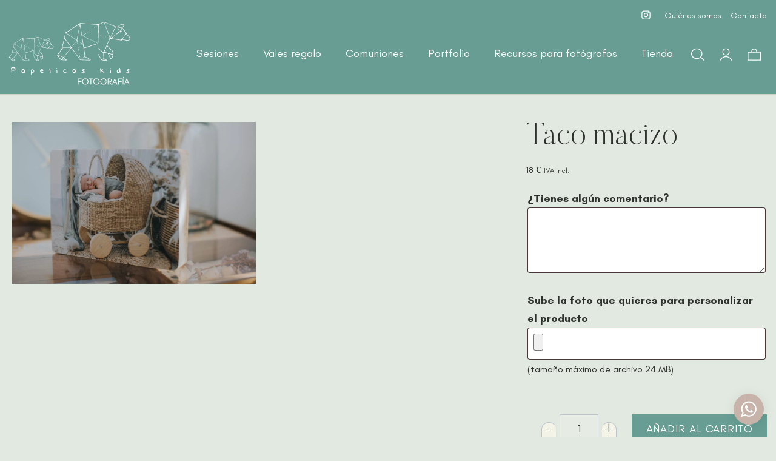

--- FILE ---
content_type: text/html; charset=UTF-8
request_url: https://www.papelicoskidsfotografia.es/taco-macizo/
body_size: 30690
content:
<!DOCTYPE html>
<html lang="es" prefix="og: https://ogp.me/ns#">
<head>

    
    <meta charset="UTF-8">
    <meta name="viewport" content="width=device-width, initial-scale=1">
    <link rel="profile" href="https://gmpg.org/xfn/11">
    <meta http-equiv="X-UA-Compatible" content="IE=edge">

    
                        <link rel="preload" href="https://www.papelicoskidsfotografia.es/wp-content/uploads/sites/743/fonts/Butler-UltraLight.woff2" as="font" type="font/woff2" crossorigin>

                        
                        <link rel="preload" href="https://www.papelicoskidsfotografia.es/wp-content/uploads/sites/743/fonts/GlacialIndifference-Regular.woff2" as="font" type="font/woff2" crossorigin>

                        
                        <link rel="preload" href="https://www.papelicoskidsfotografia.es/wp-content/uploads/sites/743/fonts/GlacialIndifference-Italic.woff2" as="font" type="font/woff2" crossorigin>

                        
                        <link rel="preload" href="https://www.papelicoskidsfotografia.es/wp-content/uploads/sites/743/fonts/GlacialIndifference-Bold.woff2" as="font" type="font/woff2" crossorigin>

                        
                        <link rel="preload" href="https://www.papelicoskidsfotografia.es/wp-content/uploads/sites/743/fonts/Nickainley-Normal.woff2" as="font" type="font/woff2" crossorigin>

                        
<!-- Optimización para motores de búsqueda de Rank Math -  https://rankmath.com/ -->
<title>Taco macizo &bull; Papelicos Kids</title>
<meta name="description" content="Material: Madera"/>
<meta name="robots" content="follow, index, max-snippet:-1, max-video-preview:-1, max-image-preview:large"/>
<link rel="canonical" href="https://www.papelicoskidsfotografia.es/taco-macizo/" />
<meta property="og:locale" content="es_ES" />
<meta property="og:type" content="product" />
<meta property="og:title" content="Taco macizo &bull; Papelicos Kids" />
<meta property="og:description" content="Material: Madera" />
<meta property="og:url" content="https://www.papelicoskidsfotografia.es/taco-macizo/" />
<meta property="og:site_name" content="Papelicos Kids" />
<meta property="og:updated_time" content="2023-04-04T12:04:48+02:00" />
<meta property="og:image" content="https://www.papelicoskidsfotografia.es/wp-content/uploads/sites/743/2023/03/productos00010-1920x1280.jpg" />
<meta property="og:image:secure_url" content="https://www.papelicoskidsfotografia.es/wp-content/uploads/sites/743/2023/03/productos00010-1920x1280.jpg" />
<meta property="og:image:width" content="1140" />
<meta property="og:image:height" content="760" />
<meta property="og:image:alt" content="Fotografía impresa de un niño dormido sobre un carrito de paja trenzada" />
<meta property="og:image:type" content="image/jpeg" />
<meta property="product:price:amount" content="18" />
<meta property="product:price:currency" content="EUR" />
<meta property="product:availability" content="instock" />
<meta name="twitter:card" content="summary_large_image" />
<meta name="twitter:title" content="Taco macizo &bull; Papelicos Kids" />
<meta name="twitter:description" content="Material: Madera" />
<meta name="twitter:image" content="https://www.papelicoskidsfotografia.es/wp-content/uploads/sites/743/2023/03/productos00010-1920x1280.jpg" />
<meta name="twitter:label1" content="Precio" />
<meta name="twitter:data1" content="18&nbsp;&euro;" />
<meta name="twitter:label2" content="Disponibilidad" />
<meta name="twitter:data2" content="Hay existencias" />
<script type="application/ld+json" class="rank-math-schema">{"@context":"https://schema.org","@graph":[{"@type":"Organization","@id":"https://www.papelicoskidsfotografia.es/#organization","name":"Papelicos Kids","url":"https://www.papelicoskidsfotografia.es"},{"productID":"2580","url":"https://www.papelicoskidsfotografia.es/taco-macizo/","image":"https://www.papelicoskidsfotografia.es/wp-content/uploads/sites/743/2023/03/productos00010.jpg"},{"@type":"WebSite","@id":"https://www.papelicoskidsfotografia.es/#website","url":"https://www.papelicoskidsfotografia.es","name":"Papelicos Kids","publisher":{"@id":"https://www.papelicoskidsfotografia.es/#organization"},"inLanguage":"es"},{"@type":"ImageObject","@id":"https://www.papelicoskidsfotografia.es/wp-content/uploads/sites/743/2023/03/productos00010.jpg","url":"https://www.papelicoskidsfotografia.es/wp-content/uploads/sites/743/2023/03/productos00010.jpg","width":"2560","height":"1707","caption":"Fotograf\u00eda impresa de un ni\u00f1o dormido sobre un carrito de paja trenzada","inLanguage":"es"},{"@type":"BreadcrumbList","@id":"https://www.papelicoskidsfotografia.es/taco-macizo/#breadcrumb","itemListElement":[{"@type":"ListItem","position":"1","item":{"@id":"/","name":"Inicio"}},{"@type":"ListItem","position":"2","item":{"@id":"https://www.papelicoskidsfotografia.es/productos/","name":"Productos"}},{"@type":"ListItem","position":"3","item":{"@id":"https://www.papelicoskidsfotografia.es/taco-macizo/","name":"Taco macizo"}}]},{"@type":"ItemPage","@id":"https://www.papelicoskidsfotografia.es/taco-macizo/#webpage","url":"https://www.papelicoskidsfotografia.es/taco-macizo/","name":"Taco macizo &bull; Papelicos Kids","datePublished":"2023-03-31T09:06:31+02:00","dateModified":"2023-04-04T12:04:48+02:00","isPartOf":{"@id":"https://www.papelicoskidsfotografia.es/#website"},"primaryImageOfPage":{"@id":"https://www.papelicoskidsfotografia.es/wp-content/uploads/sites/743/2023/03/productos00010.jpg"},"inLanguage":"es","breadcrumb":{"@id":"https://www.papelicoskidsfotografia.es/taco-macizo/#breadcrumb"}},{"@type":"Product","name":"Taco macizo &bull; Papelicos Kids","description":"Material: Madera","category":"Productos","mainEntityOfPage":{"@id":"https://www.papelicoskidsfotografia.es/taco-macizo/#webpage"},"image":[{"@type":"ImageObject","url":"https://www.papelicoskidsfotografia.es/wp-content/uploads/sites/743/2023/03/productos00010.jpg","height":"1707","width":"2560"}],"offers":{"@type":"Offer","price":"18","priceCurrency":"EUR","priceValidUntil":"2027-12-31","availability":"https://schema.org/InStock","itemCondition":"NewCondition","url":"https://www.papelicoskidsfotografia.es/taco-macizo/","seller":{"@type":"Organization","@id":"https://www.papelicoskidsfotografia.es/","name":"Papelicos Kids","url":"https://www.papelicoskidsfotografia.es","logo":""},"priceSpecification":{"price":"18","priceCurrency":"EUR","valueAddedTaxIncluded":"true"}},"@id":"https://www.papelicoskidsfotografia.es/taco-macizo/#richSnippet"}]}</script>
<!-- /Plugin Rank Math WordPress SEO -->

<link rel="alternate" type="application/rss+xml" title="Papelicos Kids &raquo; Feed" href="https://www.papelicoskidsfotografia.es/feed/" />
<link rel="alternate" type="application/rss+xml" title="Papelicos Kids &raquo; Feed de los comentarios" href="https://www.papelicoskidsfotografia.es/comments/feed/" />
<style id='wp-img-auto-sizes-contain-inline-css' type='text/css'>
img:is([sizes=auto i],[sizes^="auto," i]){contain-intrinsic-size:3000px 1500px}
/*# sourceURL=wp-img-auto-sizes-contain-inline-css */
</style>
<link rel='stylesheet' id='web-bootstrap-style-css' href='https://www.papelicoskidsfotografia.es/wp-content/themes/pom/assets/dist/css/base/bootstrap.min.css?ver=1.0.2' type='text/css' media='all' />
<link rel='stylesheet' id='web-flickity-style-css' href='https://www.papelicoskidsfotografia.es/wp-content/themes/pom/assets/dist/css/base/flickity.min.css?ver=1.0.2' type='text/css' media='all' />
<link rel='stylesheet' id='web-photoswipe-style-css' href='https://www.papelicoskidsfotografia.es/wp-content/themes/pom/assets/dist/css/base/photoswipe.min.css?ver=1.0.2' type='text/css' media='all' />
<link rel='stylesheet' id='web-jquery-datetimepicker-style-css' href='https://www.papelicoskidsfotografia.es/wp-content/themes/pom/assets/dist/css/base/datetimepicker.min.css?ver=1.0.2' type='text/css' media='all' />
<link rel='stylesheet' id='woocommerce-general-css' href='https://www.papelicoskidsfotografia.es/wp-content/plugins/woocommerce/assets/css/woocommerce.css?ver=1.0.2' type='text/css' media='all' />
<link rel='stylesheet' id='woocommerce-layout-css' href='https://www.papelicoskidsfotografia.es/wp-content/plugins/woocommerce/assets/css/woocommerce-layout.css?ver=1.0.2' type='text/css' media='all' />
<link rel='stylesheet' id='web-main-style-css' href='https://www.papelicoskidsfotografia.es/wp-content/uploads/sites/743/website.min.css?ver=1.0.2.1758618946' type='text/css' media='all' />
<link rel='stylesheet' id='web-woocommerce-css' href='https://www.papelicoskidsfotografia.es/wp-content/themes/pom/assets/css/woocommerce-full.css?ver=1.0.2' type='text/css' media='all' />
<link rel='stylesheet' id='woocommerce-smallscreen-css' href='https://www.papelicoskidsfotografia.es/wp-content/plugins/woocommerce/assets/css/woocommerce-smallscreen.css?ver=10.4.2' type='text/css' media='only screen and (max-width: 768px)' />
<style id='woocommerce-inline-inline-css' type='text/css'>
.woocommerce form .form-row .required { visibility: visible; }
/*# sourceURL=woocommerce-inline-inline-css */
</style>
<link rel='stylesheet' id='dashicons-css' href='https://www.papelicoskidsfotografia.es/wp-includes/css/dashicons.min.css?ver=6.9' type='text/css' media='all' />
<link rel='stylesheet' id='woocommerce-addons-css-css' href='https://www.papelicoskidsfotografia.es/wp-content/plugins/woocommerce-product-addons/assets/css/frontend/frontend.css?ver=8.1.2' type='text/css' media='all' />
<link rel='stylesheet' id='web-custom-styles-css' href='https://www.papelicoskidsfotografia.es/wp-content/uploads/sites/743/custom.css?ver=1.0.2.1715851202' type='text/css' media='all' />
<script type="text/template" id="tmpl-variation-template">
    <div class="woocommerce-variation-description">
        {{{ data.variation.variation_description }}}
    </div>

    <div class="woocommerce-variation-price">
        {{{ data.variation.price_html }}}
    </div>

    <div class="woocommerce-variation-availability">
        {{{ data.variation.availability_html }}}
    </div>
</script>
<script type="text/template" id="tmpl-unavailable-variation-template">
    <p>Lo sentimos, este producto no está disponible. Por favor selecciona otra combinación.</p>
</script>
<script type="text/javascript" src="https://www.papelicoskidsfotografia.es/wp-includes/js/jquery/jquery.min.js?ver=3.7.1" id="jquery-core-js"></script>
<script type="text/javascript" src="https://www.papelicoskidsfotografia.es/wp-content/plugins/woocommerce/assets/js/jquery-blockui/jquery.blockUI.min.js?ver=2.7.0-wc.10.4.2" id="wc-jquery-blockui-js" defer="defer" data-wp-strategy="defer"></script>
<script type="text/javascript" id="wc-add-to-cart-js-extra">
/* <![CDATA[ */
var wc_add_to_cart_params = {"ajax_url":"/wp-admin/admin-ajax.php","wc_ajax_url":"/?wc-ajax=%%endpoint%%","i18n_view_cart":"Ver carrito","cart_url":"https://www.papelicoskidsfotografia.es/carrito/","is_cart":"","cart_redirect_after_add":"yes"};
//# sourceURL=wc-add-to-cart-js-extra
/* ]]> */
</script>
<script type="text/javascript" src="https://www.papelicoskidsfotografia.es/wp-content/plugins/woocommerce/assets/js/frontend/add-to-cart.min.js?ver=10.4.2" id="wc-add-to-cart-js" defer="defer" data-wp-strategy="defer"></script>
<script type="text/javascript" id="wc-single-product-js-extra">
/* <![CDATA[ */
var wc_single_product_params = {"i18n_required_rating_text":"Por favor elige una puntuaci\u00f3n","i18n_rating_options":["1 de 5 estrellas","2 de 5 estrellas","3 de 5 estrellas","4 de 5 estrellas","5 de 5 estrellas"],"i18n_product_gallery_trigger_text":"Ver galer\u00eda de im\u00e1genes a pantalla completa","review_rating_required":"yes","flexslider":{"rtl":false,"animation":"slide","smoothHeight":true,"directionNav":false,"controlNav":"thumbnails","slideshow":false,"animationSpeed":500,"animationLoop":false,"allowOneSlide":false},"zoom_enabled":"","zoom_options":[],"photoswipe_enabled":"","photoswipe_options":{"shareEl":false,"closeOnScroll":false,"history":false,"hideAnimationDuration":0,"showAnimationDuration":0},"flexslider_enabled":""};
//# sourceURL=wc-single-product-js-extra
/* ]]> */
</script>
<script type="text/javascript" src="https://www.papelicoskidsfotografia.es/wp-content/plugins/woocommerce/assets/js/frontend/single-product.min.js?ver=10.4.2" id="wc-single-product-js" defer="defer" data-wp-strategy="defer"></script>
<script type="text/javascript" src="https://www.papelicoskidsfotografia.es/wp-content/plugins/woocommerce/assets/js/js-cookie/js.cookie.min.js?ver=2.1.4-wc.10.4.2" id="wc-js-cookie-js" defer="defer" data-wp-strategy="defer"></script>
<script type="text/javascript" id="woocommerce-js-extra">
/* <![CDATA[ */
var woocommerce_params = {"ajax_url":"/wp-admin/admin-ajax.php","wc_ajax_url":"/?wc-ajax=%%endpoint%%","i18n_password_show":"Mostrar contrase\u00f1a","i18n_password_hide":"Ocultar contrase\u00f1a"};
//# sourceURL=woocommerce-js-extra
/* ]]> */
</script>
<script type="text/javascript" src="https://www.papelicoskidsfotografia.es/wp-content/plugins/woocommerce/assets/js/frontend/woocommerce.min.js?ver=10.4.2" id="woocommerce-js" defer="defer" data-wp-strategy="defer"></script>
<script type="text/javascript" src="https://www.papelicoskidsfotografia.es/wp-content/plugins/woocommerce/assets/js/dompurify/purify.min.js?ver=10.4.2" id="wc-dompurify-js" defer="defer" data-wp-strategy="defer"></script>
	<noscript><style>.woocommerce-product-gallery{ opacity: 1 !important; }</style></noscript>
	
        <!-- Google Analytics -->
        <script async src="https://www.googletagmanager.com/gtag/js?id=G-7WKFDJZNQP#asyncload"></script>
        <script>
            window.dataLayer = window.dataLayer || [];
            function gtag() {
                dataLayer.push(arguments);
            }
            gtag('js', new Date());
            gtag('config', 'G-7WKFDJZNQP');

                    </script>
        <!-- Google Analytics -->

        
        <script>
			
                        dataLayer.push({ ecommerce: null });
                        dataLayer.push({
                          event: 'view_item',
                          ecommerce: {
                            items: [
                              {
                                'item_name': "Taco macizo",
                                'item_id': "2580",
                                'price': 18,
                                  "item_category": "Productos",
                              }
                            ]
                          }
                        });

                        // Add to cart
                        document.addEventListener('DOMContentLoaded', function() {
                          const addToCartButtons = document.querySelectorAll('.single_add_to_cart_button');

                          addToCartButtons.forEach(function(button) {
                            button.addEventListener('click', function() {
                              const quantityInput = document.querySelector('input[name="quantity"]');
                              const quantity = quantityInput ? parseInt(quantityInput.value) : 1;

                              dataLayer.push({ ecommerce: null });
                              dataLayer.push({
                                'event': 'add_to_cart',
                                'ecommerce': {
                                  'items': [
                                    {
                                      'item_name': "Taco macizo",
                                      'item_id': "2580",
                                      'price': "18",
                                        "item_category": "Productos",
                                      'quantity': quantity
                                    }
                                  ]
                                }
                              });
                            });
                          });
                        });

                                </script>

		<link rel="icon" href="https://www.papelicoskidsfotografia.es/wp-content/uploads/sites/743/2023/03/cropped-favicon-32x32.png" sizes="32x32" />
<link rel="icon" href="https://www.papelicoskidsfotografia.es/wp-content/uploads/sites/743/2023/03/cropped-favicon-192x192.png" sizes="192x192" />
<link rel="apple-touch-icon" href="https://www.papelicoskidsfotografia.es/wp-content/uploads/sites/743/2023/03/cropped-favicon-180x180.png" />
<meta name="msapplication-TileImage" content="https://www.papelicoskidsfotografia.es/wp-content/uploads/sites/743/2023/03/cropped-favicon-270x270.png" />

<link rel='stylesheet' id='wc-blocks-style-css' href='https://www.papelicoskidsfotografia.es/wp-content/plugins/woocommerce/assets/client/blocks/wc-blocks.css?ver=wc-10.4.2' type='text/css' media='all' />
<link rel='stylesheet' id='wc-stripe-blocks-checkout-style-css' href='https://www.papelicoskidsfotografia.es/wp-content/plugins/woocommerce-gateway-stripe/build/upe-blocks.css?ver=1e1661bb3db973deba05' type='text/css' media='all' />
<link rel='stylesheet' id='web-gallery-css' href='https://www.papelicoskidsfotografia.es/wp-content/themes/pom/assets/dist/css/blocks/gallery.min.css?ver=6.9' type='text/css' media='all' />
<link rel='stylesheet' id='web-custom-post-2157-styles-css' href='https://www.papelicoskidsfotografia.es/wp-content/uploads/sites/743/post-2157.css?ver=1.0.2.1715851202' type='text/css' media='all' />
<link rel='stylesheet' id='web-custom-post-2114-styles-css' href='https://www.papelicoskidsfotografia.es/wp-content/uploads/sites/743/post-2114.css?ver=1.0.2.1715851202' type='text/css' media='all' />
<link rel='stylesheet' id='web-menu-css' href='https://www.papelicoskidsfotografia.es/wp-content/themes/pom/assets/dist/css/blocks/menu.min.css?ver=6.9' type='text/css' media='all' />
<link rel='stylesheet' id='web-custom-post-856-styles-css' href='https://www.papelicoskidsfotografia.es/wp-content/uploads/sites/743/post-856.css?ver=1.0.2.1715851202' type='text/css' media='all' />
<link rel='stylesheet' id='wc-stripe-upe-classic-css' href='https://www.papelicoskidsfotografia.es/wp-content/plugins/woocommerce-gateway-stripe/build/upe-classic.css?ver=10.2.0' type='text/css' media='all' />
<link rel='stylesheet' id='stripelink_styles-css' href='https://www.papelicoskidsfotografia.es/wp-content/plugins/woocommerce-gateway-stripe/assets/css/stripe-link.css?ver=10.2.0' type='text/css' media='all' />
</head>

<body class="wp-singular product-template-default single single-product postid-2580 wp-theme-pom web-header-1 theme-pom woocommerce woocommerce-page woocommerce-no-js product-cat-productos">


<a href="#content" class="skip-link">Saltar al contenido principal</a>


<header class="web-header web-navbar-sticky   web-header-opaque web-header-full-width">
    
<nav class="web-top-nav web-top-nav-transparent 11 fw-300 text-transform-none lh-1-5 fs-14 sticky-off">
    <div class="container-fluid">
        <div class="web-contacts-left">
            <div class="web-navbar">
                <ul class="web-nav">

                    
                </ul>
            </div>
        </div>
        <div class="web-contacts-right">
            <div class="web-navbar">
                <ul class="web-nav">
                    
    <li class="single-icon">
        <a href="https://www.instagram.com/papelicoskidsfotografia/?hl=es"  aria-label="Visitar" rel="nofollow noindex noreferrer" target="_blank">
            <span class="web-contact-icon"><i class="icon web-svg-icon fontawesome instagram"><svg version="1.1" xmlns="http://www.w3.org/2000/svg" width="20" height="20" viewBox="0 0 24 28"><path d="M16 14c0-2.203-1.797-4-4-4s-4 1.797-4 4 1.797 4 4 4 4-1.797 4-4zM18.156 14c0 3.406-2.75 6.156-6.156 6.156s-6.156-2.75-6.156-6.156 2.75-6.156 6.156-6.156 6.156 2.75 6.156 6.156zM19.844 7.594c0 0.797-0.641 1.437-1.437 1.437s-1.437-0.641-1.437-1.437 0.641-1.437 1.437-1.437 1.437 0.641 1.437 1.437zM12 4.156c-1.75 0-5.5-0.141-7.078 0.484-0.547 0.219-0.953 0.484-1.375 0.906s-0.688 0.828-0.906 1.375c-0.625 1.578-0.484 5.328-0.484 7.078s-0.141 5.5 0.484 7.078c0.219 0.547 0.484 0.953 0.906 1.375s0.828 0.688 1.375 0.906c1.578 0.625 5.328 0.484 7.078 0.484s5.5 0.141 7.078-0.484c0.547-0.219 0.953-0.484 1.375-0.906s0.688-0.828 0.906-1.375c0.625-1.578 0.484-5.328 0.484-7.078s0.141-5.5-0.484-7.078c-0.219-0.547-0.484-0.953-0.906-1.375s-0.828-0.688-1.375-0.906c-1.578-0.625-5.328-0.484-7.078-0.484zM24 14c0 1.656 0.016 3.297-0.078 4.953-0.094 1.922-0.531 3.625-1.937 5.031s-3.109 1.844-5.031 1.937c-1.656 0.094-3.297 0.078-4.953 0.078s-3.297 0.016-4.953-0.078c-1.922-0.094-3.625-0.531-5.031-1.937s-1.844-3.109-1.937-5.031c-0.094-1.656-0.078-3.297-0.078-4.953s-0.016-3.297 0.078-4.953c0.094-1.922 0.531-3.625 1.937-5.031s3.109-1.844 5.031-1.937c1.656-0.094 3.297-0.078 4.953-0.078s3.297-0.016 4.953 0.078c1.922 0.094 3.625 0.531 5.031 1.937s1.844 3.109 1.937 5.031c0.094 1.656 0.078 3.297 0.078 4.953z"></path></svg></i></span>        </a>
    </li>

    <li id="menu-item-1134-top-bar-right" class="main-menu-item  menu-item-even menu-item-depth-0  menu-item menu-item-type-post_type menu-item-object-page"><a href="https://www.papelicoskidsfotografia.es/quienes-somos/" class="menu-link main-menu-link"><span><span class="web-nav-item-content"><span class="web-nav-item-title">Quiénes somos</span></span></span></a></li><li id="menu-item-1135-top-bar-right" class="main-menu-item  menu-item-even menu-item-depth-0  menu-item menu-item-type-post_type menu-item-object-page"><a href="https://www.papelicoskidsfotografia.es/contacto/" class="menu-link main-menu-link"><span><span class="web-nav-item-content"><span class="web-nav-item-title">Contacto</span></span></span></a></li>                </ul>
            </div>
        </div>
    </div>
</nav>

<nav class="web-main-nav sticky-on web-navbar fw-300 text-transform-none lh-1-5 fs-18">
    <div class="container-fluid">
        <div class="web-nav-table ">
            
<a href="https://www.papelicoskidsfotografia.es/" rel="home" class="web-nav-logo" aria-label="" title="" itemprop="url">
	<img class="web-hide-on-sm web-hide-on-xs" src="https://www.papelicoskidsfotografia.es/wp-content/uploads/sites/743/2023/03/logo-blanco.svg" alt="Papelicos Kids" itemprop="logo"><img class="web-hide-on-lg web-hide-on-md" src="https://www.papelicoskidsfotografia.es/wp-content/uploads/sites/743/2023/03/logo-blanco-130.svg" alt="Papelicos Kids" itemprop="logo"></a>
<ul class="web-nav align-right hidden-md-down"><li id="menu-item-1101-menu-1" class="main-menu-item  menu-item-even menu-item-depth-0  menu-item menu-item-type-custom menu-item-object-custom menu-item-has-children web-drop-item web-drop-item"><a href="#" class="menu-link main-menu-link"><span><span class="web-nav-item-content"><span class="web-nav-item-title">Sesiones</span></span></span></a><ul class="dropdown">	<li id="menu-item-1098-menu-1" class="sub-menu-item  menu-item-odd menu-item-depth-1  menu-item menu-item-type-post_type menu-item-object-page"><a href="https://www.papelicoskidsfotografia.es/embarazadas/" class="menu-link sub-menu-link"><span><span class="web-nav-item-content"><span class="web-nav-item-title">Embarazadas</span></span></span></a></li>	<li id="menu-item-1097-menu-1" class="sub-menu-item  menu-item-odd menu-item-depth-1  menu-item menu-item-type-post_type menu-item-object-page"><a href="https://www.papelicoskidsfotografia.es/recien-nacido/" class="menu-link sub-menu-link"><span><span class="web-nav-item-content"><span class="web-nav-item-title">Recién nacido</span></span></span></a></li>	<li id="menu-item-1096-menu-1" class="sub-menu-item  menu-item-odd menu-item-depth-1  menu-item menu-item-type-post_type menu-item-object-page"><a href="https://www.papelicoskidsfotografia.es/smash-the-cake/" class="menu-link sub-menu-link"><span><span class="web-nav-item-content"><span class="web-nav-item-title">Smash the cake</span></span></span></a></li>	<li id="menu-item-1094-menu-1" class="sub-menu-item  menu-item-odd menu-item-depth-1  menu-item menu-item-type-post_type menu-item-object-page"><a href="https://www.papelicoskidsfotografia.es/familia/" class="menu-link sub-menu-link"><span><span class="web-nav-item-content"><span class="web-nav-item-title">Familia y otros</span></span></span></a></li></ul></li><li id="menu-item-2663-menu-1" class="main-menu-item  menu-item-even menu-item-depth-0  menu-item menu-item-type-post_type menu-item-object-page"><a href="https://www.papelicoskidsfotografia.es/regala-papelicos-kids/" class="menu-link main-menu-link"><span><span class="web-nav-item-content"><span class="web-nav-item-title">Vales regalo</span></span></span></a></li><li id="menu-item-1093-menu-1" class="main-menu-item  menu-item-even menu-item-depth-0  menu-item menu-item-type-post_type menu-item-object-page"><a href="https://www.papelicoskidsfotografia.es/comuniones/" class="menu-link main-menu-link"><span><span class="web-nav-item-content"><span class="web-nav-item-title">Comuniones</span></span></span></a></li><li id="menu-item-1092-menu-1" class="main-menu-item  menu-item-even menu-item-depth-0  menu-item menu-item-type-post_type menu-item-object-page"><a href="https://www.papelicoskidsfotografia.es/portfolio/" class="menu-link main-menu-link"><span><span class="web-nav-item-content"><span class="web-nav-item-title">Portfolio</span></span></span></a></li><li id="menu-item-2682-menu-1" class="main-menu-item  menu-item-even menu-item-depth-0  menu-item menu-item-type-post_type menu-item-object-page"><a href="https://www.papelicoskidsfotografia.es/recursos-fotografos/" class="menu-link main-menu-link"><span><span class="web-nav-item-content"><span class="web-nav-item-title">Recursos para fotógrafos</span></span></span></a></li><li id="menu-item-1100-menu-1" class="main-menu-item  menu-item-even menu-item-depth-0  menu-item menu-item-type-post_type menu-item-object-page current_page_parent"><a href="https://www.papelicoskidsfotografia.es/tienda/" class="menu-link main-menu-link"><span><span class="web-nav-item-content"><span class="web-nav-item-title">Tienda</span></span></span></a></li></ul>
            <ul class="web-nav align-right web-nav-icons">

                
                        <li class="single-icon">
                            <a href="#" class="web-search-toggle no-effect-on-link" aria-label="Buscar">
                                <span class="toggle-main-icon"><i class="icon web-svg-icon pomicons simple-search"><svg xmlns="http://www.w3.org/2000/svg" viewBox="0 0 39.7 38.7" width="20" height="20"><path d="M39.7 36.9L30 27.2c2.3-2.9 3.6-6.5 3.6-10.4C33.6 7.5 26.1 0 16.8 0S0 7.5 0 16.8s7.5 16.8 16.8 16.8c4.4 0 8.5-1.7 11.5-4.6l9.7 9.7 1.7-1.8zm-22.9-5.8c-7.9 0-14.3-6.4-14.3-14.3S8.9 2.5 16.8 2.5s14.3 6.4 14.3 14.3-6.4 14.3-14.3 14.3z"  /></svg></i></span>
                                <span class="toggle-close-icon"><i class="icon web-svg-icon ionicons android-close"><svg xmlns="http://www.w3.org/2000/svg" width="20" height="20" viewBox="0 0 512 512"><path d="M405 136.798L375.202 107 256 226.202 136.798 107 107 136.798 226.202 256 107 375.202 136.798 405 256 285.798 375.202 405 405 375.202 285.798 256z"/></svg></i></span>
                            </a>
                        </li>

                        
<!-- START: Login / Register -->
<li class="main-menu-item single-icon web-drop-item">
    <a href="#" class="menu-link" aria-label="Mi cuenta">
        <span>
                        <span class="web-nav-item-content">
                <span class="web-nav-item-title"><i class="icon web-svg-icon pomicons user"><svg version="1.1" xmlns="http://www.w3.org/2000/svg" x="0" y="0" viewBox="0 0 41.5 40.6" xml:space="preserve" width="20" height="20"><path class="st0" d="M20.8 23.4c-6.4 0-11.7-5.2-11.7-11.7S14.3 0 20.8 0s11.7 5.2 11.7 11.7-5.3 11.7-11.7 11.7zm0-20.9c-5.1 0-9.2 4.1-9.2 9.2s4.1 9.2 9.2 9.2 9.2-4.1 9.2-9.2-4.2-9.2-9.2-9.2zM2.3 40.6l-2.3-1c3.8-8 11.9-13.2 20.8-13.2s17 5.2 20.8 13.2l-2.3 1.1C36 33.6 28.7 28.9 20.8 28.9S5.6 33.5 2.3 40.6z"/></svg></i></span>
            </span>
        </span>
            </a>
    <div class="dropdown my-account-dropdown">
        <div class="web-sign-form">
            <div class="web-sign-form-container">
                
                    <form id="web_login_form" class="web-sign-form-login active" method="post" action="https://www.papelicoskidsfotografia.es/taco-macizo/">
                        <input type="hidden" name="pom_login_form_submitted" value="1">
                        <input type="hidden" name="redirect_url" value="https://www.papelicoskidsfotografia.es/mi-cuenta/">
                        <h4>Iniciar sesión</h4>
                        <p class="status"></p>

                        <input aria-label="Usuario o Email" id="username" class="form-control required" type="text" name="username" placeholder="Nombre de usuario o correo electrónico">
                        <div class="web-gap-20"></div>

                        <input aria-label="Contraseña" id="password" class="form-control required" type="password" name="password" placeholder="Contraseña">
                        <div class="web-gap-20"></div>

                        <div class="form-check pull-left">
                            <label class="form-check-label">
                                <input type="checkbox" name="remember_me" class="form-check-input"> Recuérdame                            </label>
                        </div>
                        <input class="web-btn web-btn-color-white text-dark-1 pull-right submit_button" type="submit" value="Iniciar sesión">

                        <div class="clearfix"></div>
                        <div class="web-gap-20"></div>
                        <div class="text-right">
                            
                                <a class="web-sign-form-register-toggle" href="#">Registrarse</a> |

                                                            <a class="web-sign-form-lost-toggle" href="#">¿Perdiste la contraseña?</a>
                        </div>
                    </form>

                    
                    <form method="post" class="web-sign-form-register woocommerce-form woocommerce-form-register register"  >
                        <h4>Registrarse</h4>

                        
                        <p class="woocommerce-form-row woocommerce-form-row--wide form-row form-row-wide">
                            <label for="reg_email">Dirección de correo electrónico&nbsp;<span class="required">*</span></label>
                            <input type="email" class="form-control woocommerce-Input woocommerce-Input--text input-text" name="email" id="reg_email" autocomplete="email" value=""/>                        </p>

                        
                            <p class="woocommerce-form-row woocommerce-form-row--wide form-row form-row-wide">
                                <label for="reg_password">Contraseña&nbsp;<span class="required">*</span></label>
                                <input type="password" class="form-control woocommerce-Input woocommerce-Input--text input-text" name="password" id="reg_password" autocomplete="new-password"/>
                                <span id="woocommerce-password-strength"></span>
                            </p>

                            
                        <p class="woocommerce-form-row form-row">
                            <input type="hidden" id="woocommerce-register-nonce" name="woocommerce-register-nonce" value="396253a4d6" /><input type="hidden" name="_wp_http_referer" value="/taco-macizo/" />                            <button type="submit" class="web-btn woocommerce-Button woocommerce-button button woocommerce-form-register__submit" name="register" value="Registrarse">Registrarse</button>
                        </p>

                        <div class="clearfix"></div>
                        <div class="web-gap-20"></div>
                        <a class="web-sign-form-login-toggle pull-right" href="#">Volver al inicio de sesión</a>
                    </form>

                    
                <form class="web-sign-form-lost" action="#">
                    <h4>Contraseña perdida</h4>

                    <a class="text-link" href="https://www.papelicoskidsfotografia.es/mi-cuenta/contrasena-perdida/">
                        ¿Perdiste la contraseña?                    </a>

                    <input aria-label="Usuario o Email" class="form-control" type="text" placeholder="Usuario o Email">
                    <div class="web-gap-20"></div>

                    <button class="web-btn web-btn-color-white text-dark-1 pull-right">Obtener nueva contraseña</button>

                    <div class="clearfix"></div>
                    <div class="web-gap-20"></div>
                    <a class="web-sign-form-login-toggle pull-right" href="#">Volver a Iniciar sesión</a>
                </form>
            </div>
        </div>
    </div>
</li>

    <li class="single-icon cart-menu ">
        <a href="#" class="no-effect-on-link" data-nav-toggle="#web-side-cart" aria-label="Carrito">
            <span><i class="icon web-svg-icon pomicons large-cart"><svg xmlns="http://www.w3.org/2000/svg" viewBox="0 0 39.9 37.6" width="20" height="20"><path d="M28.3 10.4v-2c0-4.6-3.7-8.4-8.4-8.4s-8.4 3.7-8.4 8.4v2.1H0v27.1h39.9V10.4H28.3zm-14.2-2c0-3.2 2.6-5.9 5.9-5.9s5.9 2.6 5.9 5.9v2.1H14.1V8.4zm23.3 26.7H2.5V12.9h34.9v22.2z"/></svg></i></span>
            <span class="cart-count web-badge fade" id="web_small_cart_count"></span>
        </a>
        <div class="cart-content dropdown bg-main-11 text-main-15">
                    </div>
    </li>

    
                    <li class="single-icon hidden-lg-up">
                        <a href="#" class="web-mobile-toggle no-effect-on-link" data-nav-toggle="#web-nav-mobile" aria-label="Menú de hamburguesa navegación">
                            <span class="toggle-main-icon text-main-11"><i class="icon web-svg-icon pomicons menu-burger-2"><svg xmlns="http://www.w3.org/2000/svg" viewBox="0 0 86 86" width="20" height="20"><path d="M.2 16.2h86V22H.2zM.2 40.4h65.9v5.8H.2zM.2 64.5h45.7v5.8H.2z"/></svg>
</i></span>
                            <span class="toggle-close-icon"><i class="icon web-svg-icon ionicons android-close"><svg xmlns="http://www.w3.org/2000/svg" width="20" height="20" viewBox="0 0 512 512"><path d="M405 136.798L375.202 107 256 226.202 136.798 107 107 136.798 226.202 256 107 375.202 136.798 405 256 285.798 375.202 405 405 375.202 285.798 256z"/></svg></i></span>
                        </a>
                    </li>

                    
            </ul>
        </div>
    </div>
</nav>


</header>
<header class="web-header-secondary">

	
<div id="web-nav-mobile" class="web-navbar web-navbar-side hidden-lg-up web-navbar-left-side web-navbar-lg align-left web-navbar-overlay-content bg-main-2 text-main-15">
    <div class="web-navbar-bg">
        <div class="bg-image"></div>
    </div>

    
    <div class="web-nav-table">
        <div class="web-nav-row">
            
                <a href="https://www.papelicoskidsfotografia.es/" rel="home" class="web-nav-logo" aria-label="Papelicos Kids" title="Papelicos Kids">
                    <img src="https://www.papelicoskidsfotografia.es/wp-content/uploads/sites/743/2023/03/logo-negro-100.svg" alt="Papelicos Kids">
                </a>

                
            <span class="web-mobile-toggle no-effect-on-link db align-right" data-nav-toggle="#web-nav-mobile"><i class="icon web-svg-icon feather x"><svg xmlns="http://www.w3.org/2000/svg" width="20" height="20" fill="none" stroke="currentColor" stroke-linecap="round" stroke-linejoin="round" stroke-width="2" class="feather feather-x" viewBox="0 0 24 24"><path d="M18 6L6 18M6 6l12 12"/></svg></i></span>
        </div>
        <div class="web-nav-row web-nav-row-full web-nav-row-center">
            <div class="web-navbar-mobile-content">
                <ul class="web-nav hidden-lg-up"><li id="menu-item-2272-mobile-nav" class="main-menu-item  menu-item-even menu-item-depth-0 italic h4 menu-item menu-item-type-custom menu-item-object-custom"><a href="#" class="menu-link main-menu-link"><span><span class="web-nav-item-content"><span class="web-nav-item-title">Sesiones</span></span></span></a></li><li id="menu-item-2273-mobile-nav" class="main-menu-item  menu-item-even menu-item-depth-0  menu-item menu-item-type-post_type menu-item-object-page"><a href="https://www.papelicoskidsfotografia.es/comuniones/" class="menu-link main-menu-link"><span><span class="web-nav-item-content"><span class="web-nav-item-title">Comuniones</span></span></span></a></li><li id="menu-item-2274-mobile-nav" class="main-menu-item  menu-item-even menu-item-depth-0  menu-item menu-item-type-post_type menu-item-object-page"><a href="https://www.papelicoskidsfotografia.es/smash-the-cake/" class="menu-link main-menu-link"><span><span class="web-nav-item-content"><span class="web-nav-item-title">Smash the cake</span></span></span></a></li><li id="menu-item-2279-mobile-nav" class="main-menu-item  menu-item-even menu-item-depth-0  menu-item menu-item-type-post_type menu-item-object-page"><a href="https://www.papelicoskidsfotografia.es/recien-nacido/" class="menu-link main-menu-link"><span><span class="web-nav-item-content"><span class="web-nav-item-title">Recién nacido</span></span></span></a></li><li id="menu-item-2275-mobile-nav" class="main-menu-item  menu-item-even menu-item-depth-0  menu-item menu-item-type-post_type menu-item-object-page"><a href="https://www.papelicoskidsfotografia.es/embarazadas/" class="menu-link main-menu-link"><span><span class="web-nav-item-content"><span class="web-nav-item-title">Embarazadas</span></span></span></a></li><li id="menu-item-2277-mobile-nav" class="main-menu-item  menu-item-even menu-item-depth-0  menu-item menu-item-type-post_type menu-item-object-page"><a href="https://www.papelicoskidsfotografia.es/familia/" class="menu-link main-menu-link"><span><span class="web-nav-item-content"><span class="web-nav-item-title">Familia y otros</span></span></span></a></li><li id="menu-item-2664-mobile-nav" class="main-menu-item  menu-item-even menu-item-depth-0  menu-item menu-item-type-post_type menu-item-object-page"><a href="https://www.papelicoskidsfotografia.es/regala-papelicos-kids/" class="menu-link main-menu-link"><span><span class="web-nav-item-content"><span class="web-nav-item-title">Vales regalo</span></span></span></a></li><li id="menu-item-2285-mobile-nav" class="main-menu-item  menu-item-even menu-item-depth-0 sep italic h4 menu-item menu-item-type-custom menu-item-object-custom"><a href="#" class="menu-link main-menu-link"><span><span class="web-nav-item-content"><span class="web-nav-item-title">La tienda</span></span></span></a></li><li id="menu-item-2683-mobile-nav" class="main-menu-item  menu-item-even menu-item-depth-0  menu-item menu-item-type-post_type menu-item-object-page"><a href="https://www.papelicoskidsfotografia.es/recursos-fotografos/" class="menu-link main-menu-link"><span><span class="web-nav-item-content"><span class="web-nav-item-title">Recursos para fotógrafos</span></span></span></a></li><li id="menu-item-2282-mobile-nav" class="main-menu-item  menu-item-even menu-item-depth-0  menu-item menu-item-type-post_type menu-item-object-page current_page_parent"><a href="https://www.papelicoskidsfotografia.es/tienda/" class="menu-link main-menu-link"><span><span class="web-nav-item-content"><span class="web-nav-item-title">Ver más productos</span></span></span></a></li><li id="menu-item-2293-mobile-nav" class="main-menu-item  menu-item-even menu-item-depth-0 sep italic h4 menu-item menu-item-type-custom menu-item-object-custom"><a href="#" class="menu-link main-menu-link"><span><span class="web-nav-item-content"><span class="web-nav-item-title">Papelicos Kids</span></span></span></a></li><li id="menu-item-2283-mobile-nav" class="main-menu-item  menu-item-even menu-item-depth-0  menu-item menu-item-type-post_type menu-item-object-page"><a href="https://www.papelicoskidsfotografia.es/quienes-somos/" class="menu-link main-menu-link"><span><span class="web-nav-item-content"><span class="web-nav-item-title">Quiénes somos</span></span></span></a></li><li id="menu-item-2280-mobile-nav" class="main-menu-item  menu-item-even menu-item-depth-0 pb-30 menu-item menu-item-type-post_type menu-item-object-page"><a href="https://www.papelicoskidsfotografia.es/portfolio/" class="menu-link main-menu-link"><span><span class="web-nav-item-content"><span class="web-nav-item-title">Portfolio</span></span></span></a></li><li id="menu-item-2281-mobile-nav" class="main-menu-item  menu-item-even menu-item-depth-0 medio bg-main-8 menu-item menu-item-type-post_type menu-item-object-page"><a href="https://www.papelicoskidsfotografia.es/contacto/" class="menu-link main-menu-link"><span><span class="web-nav-item-content"><span class="web-nav-item-title">Contacto</span></span></span></a></li><li id="menu-item-2284-mobile-nav" class="main-menu-item  menu-item-even menu-item-depth-0 medio bg-main-4 menu-item menu-item-type-post_type menu-item-object-page"><a href="https://www.papelicoskidsfotografia.es/mi-cuenta/" class="menu-link main-menu-link"><span><span class="web-nav-item-content"><span class="web-nav-item-title">Mi cuenta</span></span></span></a></li></ul>            </div>
        </div>

            </div>
    </div>

<nav id="web-side-cart" class="web-navbar web-navbar-side web-navbar-lg web-navbar-right-side web-navbar-overlay-content bg-main-11 text-main-15 p-15">
    <div class="web-navbar-bg">
        <div class="bg-image"></div>
    </div>

    <div class="widget_shopping_cart_content"></div></nav>

</header>


<main class="web-main" id="content">
    <div id="primary" class="content-area"><main id="main" class="site-main" role="main"><section class="web-box">

<div class="container">

    <div class="row">
        <div class="col-lg-12">

            
                
<div class="web-gap-20"></div>

<div class="woocommerce-notices-wrapper"></div><div class="web-gap-20"></div>
<div id="product-2580" class="web-store-product has-sticky-button product type-product post-2580 status-publish first instock product_cat-productos has-post-thumbnail taxable shipping-taxable purchasable product-type-simple">
    <div class="row product-wrapper">

                    <div class="col-md-8">
                
        <div  class="web-isotope web-isotope-2-cols web-isotope-gap-small  image-popup-gallery web-popup-gallery ">

            
                <div class="web-isotope-item">
                    <a href="https://www.papelicoskidsfotografia.es/wp-content/uploads/sites/743/2023/03/productos00010.jpg" class="web-gallery-item" data-size="2560x1707">    
    <div class="web-image-block-container align-center ">
		        <div  class='web-image-block        '>
			                
                <img class="web-img-fit  lazy" alt="Fotografía impresa de un niño dormido sobre un carrito de paja trenzada" src="https://www.papelicoskidsfotografia.es/wp-content/uploads/sites/743/2023/03/productos00010.jpg" data-src="https://www.papelicoskidsfotografia.es/wp-content/uploads/sites/743/2023/03/productos00010.jpg" title="Fotografía impresa de un niño dormido sobre un carrito de paja trenzada" width="2560" height="1707" srcset="https://www.papelicoskidsfotografia.es/wp-content/uploads/sites/743/2023/03/productos00010.jpg 2560w, https://www.papelicoskidsfotografia.es/wp-content/uploads/sites/743/2023/03/productos00010-300x200.jpg 300w, https://www.papelicoskidsfotografia.es/wp-content/uploads/sites/743/2023/03/productos00010-1920x1280.jpg 1920w, https://www.papelicoskidsfotografia.es/wp-content/uploads/sites/743/2023/03/productos00010-768x512.jpg 768w, https://www.papelicoskidsfotografia.es/wp-content/uploads/sites/743/2023/03/productos00010-1536x1024.jpg 1536w, https://www.papelicoskidsfotografia.es/wp-content/uploads/sites/743/2023/03/productos00010-2048x1366.jpg 2048w, https://www.papelicoskidsfotografia.es/wp-content/uploads/sites/743/2023/03/productos00010-600x400.jpg 600w" data-srcset="https://www.papelicoskidsfotografia.es/wp-content/uploads/sites/743/2023/03/productos00010.jpg 2560w, https://www.papelicoskidsfotografia.es/wp-content/uploads/sites/743/2023/03/productos00010-300x200.jpg 300w, https://www.papelicoskidsfotografia.es/wp-content/uploads/sites/743/2023/03/productos00010-1920x1280.jpg 1920w, https://www.papelicoskidsfotografia.es/wp-content/uploads/sites/743/2023/03/productos00010-768x512.jpg 768w, https://www.papelicoskidsfotografia.es/wp-content/uploads/sites/743/2023/03/productos00010-1536x1024.jpg 1536w, https://www.papelicoskidsfotografia.es/wp-content/uploads/sites/743/2023/03/productos00010-2048x1366.jpg 2048w, https://www.papelicoskidsfotografia.es/wp-content/uploads/sites/743/2023/03/productos00010-600x400.jpg 600w"   data-description="">
				
				        </div>
		    </div>
	
	</a>                </div>

                        </div>

        <div class="web-product-carousel web-product-carousel-2"></div>            </div>

            <div class="col-md-4">
                <h1 itemprop="name" class="product_title web-product-title">Taco macizo</h1><span class="web-product-price price"><span class="woocommerce-Price-amount amount"><bdi>18&nbsp;<span class="woocommerce-Price-currencySymbol">&euro;</span></bdi></span> <small class="woocommerce-price-suffix">IVA incl.</small></span>

    
    <form class="cart web-form web-form-style-1 web-product-addtocart" method="post" enctype='multipart/form-data' novalidate="novalidate">
		<div class="wc-pao-addons-container">
<div id="wc-pao-addon-2580-0" class="wc-pao-addon-container  wc-pao-addon wc-pao-addon-2580-0 wc-pao-addon-id-1680599071 " data-product-name="Taco macizo" data-product-tax-status="taxable" >
	
	
																		<label for="addon-2580-0" class="wc-pao-addon-name" data-addon-name="¿Tienes algún comentario?" data-has-per-person-pricing="" data-has-per-block-pricing="">
							¿Tienes algún comentario?																				</label>
											
	
<div class="form-row form-row-wide wc-pao-addon-wrap wc-pao-addon-2580-0">
	<textarea
		class="input-text wc-pao-addon-field wc-pao-addon-custom-textarea"
		placeholder=""
		data-raw-price=""
		data-price=""
		data-price-type="flat_fee"
		name="addon-2580-0"
		id="addon-2580-0"
		rows="4"
		cols="20"
		data-restrictions="[]"
					></textarea>
</div>
</div>


<div id="wc-pao-addon-2580-1" class="wc-pao-addon-container  wc-pao-addon wc-pao-addon-2580-1 wc-pao-addon-id-1680599072 " data-product-name="Taco macizo" data-product-tax-status="taxable" >
	
	
																		<label for="addon-2580-1" class="wc-pao-addon-name" data-addon-name="Sube la foto que quieres para personalizar el producto" data-has-per-person-pricing="" data-has-per-block-pricing="">
							Sube la foto que quieres para personalizar el producto																				</label>
											
	
<div class="form-row form-row-wide wc-pao-addon-wrap wc-pao-addon-2580-1">
		<input
		type="file"
		class="wc-pao-addon-file-upload input-text wc-pao-addon-field"
		data-raw-price=""
		data-price=""
		data-price-type="flat_fee"
		name="addon-2580-1"
		id="addon-2580-1"
		data-restrictions="[]"
		data-value=""
		aria-label="Choose file for Sube la foto que quieres para personalizar el producto"
		aria-describedby="addon-2580-1-max-size"
				/> <small id="addon-2580-1-max-size">
		(tamaño máximo de archivo 24 MB)		</small>

		<small>
		<a class="reset_file inactive" href="#">Clear</a>	</small>
</div>
</div>

<div id="product-addons-total" data-show-incomplete-sub-total="" data-show-sub-total="1" data-type="simple" data-tax-mode="incl" data-tax-display-mode="incl" data-price="18" data-raw-price="18" data-product-id="2580"></div><div class="validation_message woocommerce-info" id="required_addons_validation_message"></div></div>        
        <div class="web-gap-20"></div>
        <div class="input-group">
			    
    <div class="quantity web-form-control-number">
        <label class="screen-reader-text" for="quantity_695fd2e9c64a3">Taco macizo cantidad</label>
		
		
            <input type="number" name="quantity" id="quantity_695fd2e9c64a3" placeholder="" value="1" class="input-text qty text form-control" step="1" min="1" max="" title="Cant" size="4" pattern="[0-9]*" inputmode="numeric" aria-labelledby="Taco macizo cantidad" />

                </div>
	
	            
            <button type="submit" name="add-to-cart" value="2580" class="web-btn web-btn-1 alt single_add_to_cart_button ">
                <span>Añadir al carrito</span>
                <span class="icon"><i class="icon web-svg-icon ionicons bag"><svg xmlns="http://www.w3.org/2000/svg" width="20" height="20" viewBox="0 0 512 512"><path d="M454.65,169.4A31.82,31.82,0,0,0,432,160H368V144a112,112,0,0,0-224,0v16H80a32,32,0,0,0-32,32V408c0,39,33,72,72,72H392a72.22,72.22,0,0,0,50.48-20.55A69.48,69.48,0,0,0,464,409.25V192A31.75,31.75,0,0,0,454.65,169.4ZM176,144a80,80,0,0,1,160,0v16H176Z"/></svg></i></span>
                <span class="web-btn-effect-bg"></span>
            </button>
        </div>
		
		
                <div  class='web-page-content postid-2157  '>
                    
        <section class="web_1678184132133 bg-main-6 web-box"   id="1678183976653-b61c4e09-995a" style=" ">
            
                
                
                <div class="container">
                    <div class="row  ">
    <div class="col-lg-12" style=" " >
	        
	        
<div  class="web-text  lh-1-2 alinear  ">
        
    <div class="web-iconbox-1  web-small-icon-container">
	
	    
    <div class="web-iconbox-icon web-small-icon  text-main-5   ">
		<i class="icon web-svg-icon ionicons heart-circle-sharp"><svg xmlns="http://www.w3.org/2000/svg" width="20" height="20" viewBox="0 0 512 512"><title>ionicons-v5-f</title><path d="M256,48C141.31,48,48,141.31,48,256s93.31,208,208,208,208-93.31,208-208S370.69,48,256,48Zm74.69,252.82C322.19,311.18,291,339.3,256,364.33c-35-25-66.19-53.15-74.69-63.51-20-24.37-29.58-49.4-29.3-76.5.31-31.06,25.22-56.33,55.53-56.33,22,0,37.3,12.41,46.19,22.76L256,193.5l2.27-2.75C267,180.29,282.42,168,304.46,168c30.31,0,55.22,25.27,55.53,56.33C360.27,251.42,350.68,276.45,330.69,300.82Z"/></svg></i>    </div>
	
	    
    <div class="web-iconbox-cont">
	
	<p><span style="font-size: 1rem;">Todos nuestros productos los</span><br />
<span style="font-size: 1rem;">hacemos con mucho cariño</span></p>
</div></div></div>

</div>
                    </div>
                </div>
            
        </section>
    
                </div>
                </form>
	
	<div itemprop="description" class="web-product-description">
    <p>Material: Madera</p>
</div>
<div class="product_meta">

    
    
    
    
</div>
            </div>
        
    </div>

    <div class="web-gap-20"></div>

        
    <section class="related products">
        <div class="web-gap-30" style="clear: both;"></div>
		
		<h2>Relacionado</h2><div class="web-store web-carousel-2 web-carousel-no-margin web-carousel-all-visible web-carousel-x2" data-arrows="true" data-autoplay="3000" data-dots="true" data-draggable="true" data-size="1" data-cell-align="left" data-cell-loop="true"><div class="web-carousel-inner"><article id="post-2592"><div class="web-blog-post"><a href="https://www.papelicoskidsfotografia.es/copias-y-ampliaciones/" class="">
        <img alt="Fotografía de varias personas impresas en forma rectangular pegadas a la pared" src="https://www.papelicoskidsfotografia.es/wp-content/uploads/sites/743/2023/03/productos00017-1000x1000.jpg" data-src="https://www.papelicoskidsfotografia.es/wp-content/uploads/sites/743/2023/03/productos00017-1000x1000.jpg" title="Fotografía de varias personas impresas en forma rectangular pegadas a la pared" width="1000" height="1000" srcset="https://www.papelicoskidsfotografia.es/wp-content/uploads/sites/743/2023/03/productos00017-1000x1000.jpg 1000w, https://www.papelicoskidsfotografia.es/wp-content/uploads/sites/743/2023/03/productos00017-150x150.jpg 150w, https://www.papelicoskidsfotografia.es/wp-content/uploads/sites/743/2023/03/productos00017-350x350.jpg 350w, https://www.papelicoskidsfotografia.es/wp-content/uploads/sites/743/2023/03/productos00017-300x300.jpg 300w, https://www.papelicoskidsfotografia.es/wp-content/uploads/sites/743/2023/03/productos00017-100x100.jpg 100w" data-srcset="https://www.papelicoskidsfotografia.es/wp-content/uploads/sites/743/2023/03/productos00017-1000x1000.jpg 1000w, https://www.papelicoskidsfotografia.es/wp-content/uploads/sites/743/2023/03/productos00017-150x150.jpg 150w, https://www.papelicoskidsfotografia.es/wp-content/uploads/sites/743/2023/03/productos00017-350x350.jpg 350w, https://www.papelicoskidsfotografia.es/wp-content/uploads/sites/743/2023/03/productos00017-300x300.jpg 300w, https://www.papelicoskidsfotografia.es/wp-content/uploads/sites/743/2023/03/productos00017-100x100.jpg 100w" class="web-img-stretch lazy"> </a> 
       
    <div class="web-product-button">
        <div>
            
                <a href="https://www.papelicoskidsfotografia.es/copias-y-ampliaciones/" class="web-product-quick-view">
                    <span class="icon"><i class="icon web-svg-icon ionicons eye"><svg xmlns="http://www.w3.org/2000/svg" width="20" height="20" viewBox="0 0 512 512"><title>ionicons-v5-i</title><circle cx="256" cy="256" r="64"/><path d="M490.84,238.6c-26.46-40.92-60.79-75.68-99.27-100.53C349,110.55,302,96,255.66,96c-42.52,0-84.33,12.15-124.27,36.11C90.66,156.54,53.76,192.23,21.71,238.18a31.92,31.92,0,0,0-.64,35.54c26.41,41.33,60.4,76.14,98.28,100.65C162,402,207.9,416,255.66,416c46.71,0,93.81-14.43,136.2-41.72,38.46-24.77,72.72-59.66,99.08-100.92A32.2,32.2,0,0,0,490.84,238.6ZM256,352a96,96,0,1,1,96-96A96.11,96.11,0,0,1,256,352Z"/></svg></i></span>
                </a>

                <a rel="nofollow" href="https://www.papelicoskidsfotografia.es/copias-y-ampliaciones/" data-quantity="1" data-product_id="2592" data-product_sku="" class=" product_type_variable add_to_cart_button web-btn"><span>Select options</span><span class="icon"><i class="icon web-svg-icon pomicons large-cart"><svg xmlns="http://www.w3.org/2000/svg" viewBox="0 0 39.9 37.6" width="20" height="20"><path d="M28.3 10.4v-2c0-4.6-3.7-8.4-8.4-8.4s-8.4 3.7-8.4 8.4v2.1H0v27.1h39.9V10.4H28.3zm-14.2-2c0-3.2 2.6-5.9 5.9-5.9s5.9 2.6 5.9 5.9v2.1H14.1V8.4zm23.3 26.7H2.5V12.9h34.9v22.2z"/></svg></i></span><span class="web-btn-effect-bg"></span></a>        </div>
    </div>

    

<div class="row pt-15 pb-5"> 
        <div class="col-12 align-center"> 
                <h3 class="align-center h4">Copias y ampliaciones</h3> 
        </div> 
        <div class="col-12 align-center"> 
                <div class="align-center"> 
                        <span class="price"><span class="woocommerce-Price-amount amount" aria-hidden="true"><bdi>2&nbsp;<span class="woocommerce-Price-currencySymbol">&euro;</span></bdi></span> <span aria-hidden="true">-</span> <span class="woocommerce-Price-amount amount" aria-hidden="true"><bdi>5&nbsp;<span class="woocommerce-Price-currencySymbol">&euro;</span></bdi></span><span class="screen-reader-text">Rango de precios: desde 2&nbsp;&euro; hasta 5&nbsp;&euro;</span> <small class="woocommerce-price-suffix">IVA incl.</small></span> 
                </div> 
        </div> 
</div> 
</div></article><article id="post-2579"><div class="web-blog-post"><a href="https://www.papelicoskidsfotografia.es/lienzo/" class="">
        <img alt="Fotografía impresa de un niño durmiendo" src="https://www.papelicoskidsfotografia.es/wp-content/uploads/sites/743/2023/03/productos00008-1000x1000.jpg" data-src="https://www.papelicoskidsfotografia.es/wp-content/uploads/sites/743/2023/03/productos00008-1000x1000.jpg" title="Fotografía impresa de un niño durmiendo" width="1000" height="1000" srcset="https://www.papelicoskidsfotografia.es/wp-content/uploads/sites/743/2023/03/productos00008-1000x1000.jpg 1000w, https://www.papelicoskidsfotografia.es/wp-content/uploads/sites/743/2023/03/productos00008-150x150.jpg 150w, https://www.papelicoskidsfotografia.es/wp-content/uploads/sites/743/2023/03/productos00008-350x350.jpg 350w, https://www.papelicoskidsfotografia.es/wp-content/uploads/sites/743/2023/03/productos00008-300x300.jpg 300w, https://www.papelicoskidsfotografia.es/wp-content/uploads/sites/743/2023/03/productos00008-100x100.jpg 100w" data-srcset="https://www.papelicoskidsfotografia.es/wp-content/uploads/sites/743/2023/03/productos00008-1000x1000.jpg 1000w, https://www.papelicoskidsfotografia.es/wp-content/uploads/sites/743/2023/03/productos00008-150x150.jpg 150w, https://www.papelicoskidsfotografia.es/wp-content/uploads/sites/743/2023/03/productos00008-350x350.jpg 350w, https://www.papelicoskidsfotografia.es/wp-content/uploads/sites/743/2023/03/productos00008-300x300.jpg 300w, https://www.papelicoskidsfotografia.es/wp-content/uploads/sites/743/2023/03/productos00008-100x100.jpg 100w" class="web-img-stretch lazy"> </a> 
       
    <div class="web-product-button">
        <div>
            
                <a href="https://www.papelicoskidsfotografia.es/lienzo/" class="web-product-quick-view">
                    <span class="icon"><i class="icon web-svg-icon ionicons eye"><svg xmlns="http://www.w3.org/2000/svg" width="20" height="20" viewBox="0 0 512 512"><title>ionicons-v5-i</title><circle cx="256" cy="256" r="64"/><path d="M490.84,238.6c-26.46-40.92-60.79-75.68-99.27-100.53C349,110.55,302,96,255.66,96c-42.52,0-84.33,12.15-124.27,36.11C90.66,156.54,53.76,192.23,21.71,238.18a31.92,31.92,0,0,0-.64,35.54c26.41,41.33,60.4,76.14,98.28,100.65C162,402,207.9,416,255.66,416c46.71,0,93.81-14.43,136.2-41.72,38.46-24.77,72.72-59.66,99.08-100.92A32.2,32.2,0,0,0,490.84,238.6ZM256,352a96,96,0,1,1,96-96A96.11,96.11,0,0,1,256,352Z"/></svg></i></span>
                </a>

                <a rel="nofollow" href="/taco-macizo/?add-to-cart=2579" data-quantity="1" data-product_id="2579" data-product_sku="" class=" product_type_simple add_to_cart_button ajax_add_to_cart no-fade web-btn"><span>Añadir al carrito</span><span class="icon"><i class="icon web-svg-icon pomicons large-cart"><svg xmlns="http://www.w3.org/2000/svg" viewBox="0 0 39.9 37.6" width="20" height="20"><path d="M28.3 10.4v-2c0-4.6-3.7-8.4-8.4-8.4s-8.4 3.7-8.4 8.4v2.1H0v27.1h39.9V10.4H28.3zm-14.2-2c0-3.2 2.6-5.9 5.9-5.9s5.9 2.6 5.9 5.9v2.1H14.1V8.4zm23.3 26.7H2.5V12.9h34.9v22.2z"/></svg></i></span><span class="web-btn-effect-bg"></span></a>        </div>
    </div>

    

<div class="row pt-15 pb-5"> 
        <div class="col-12 align-center"> 
                <h3 class="align-center h4">Lienzo</h3> 
        </div> 
        <div class="col-12 align-center"> 
                <div class="align-center"> 
                        <span class="price"><span class="woocommerce-Price-amount amount"><bdi>40&nbsp;<span class="woocommerce-Price-currencySymbol">&euro;</span></bdi></span> <small class="woocommerce-price-suffix">IVA incl.</small></span> 
                </div> 
        </div> 
</div> 
</div></article><article id="post-2578"><div class="web-blog-post"><a href="https://www.papelicoskidsfotografia.es/llavero/" class="">
        <img alt="Fotografía de niños sonrientes impresa en un llavero" src="https://www.papelicoskidsfotografia.es/wp-content/uploads/sites/743/2023/03/productos00009-1000x1000.jpg" data-src="https://www.papelicoskidsfotografia.es/wp-content/uploads/sites/743/2023/03/productos00009-1000x1000.jpg" title="Fotografía de niños sonrientes impresa en un llavero" width="1000" height="1000" srcset="https://www.papelicoskidsfotografia.es/wp-content/uploads/sites/743/2023/03/productos00009-1000x1000.jpg 1000w, https://www.papelicoskidsfotografia.es/wp-content/uploads/sites/743/2023/03/productos00009-150x150.jpg 150w, https://www.papelicoskidsfotografia.es/wp-content/uploads/sites/743/2023/03/productos00009-350x350.jpg 350w, https://www.papelicoskidsfotografia.es/wp-content/uploads/sites/743/2023/03/productos00009-300x300.jpg 300w, https://www.papelicoskidsfotografia.es/wp-content/uploads/sites/743/2023/03/productos00009-100x100.jpg 100w" data-srcset="https://www.papelicoskidsfotografia.es/wp-content/uploads/sites/743/2023/03/productos00009-1000x1000.jpg 1000w, https://www.papelicoskidsfotografia.es/wp-content/uploads/sites/743/2023/03/productos00009-150x150.jpg 150w, https://www.papelicoskidsfotografia.es/wp-content/uploads/sites/743/2023/03/productos00009-350x350.jpg 350w, https://www.papelicoskidsfotografia.es/wp-content/uploads/sites/743/2023/03/productos00009-300x300.jpg 300w, https://www.papelicoskidsfotografia.es/wp-content/uploads/sites/743/2023/03/productos00009-100x100.jpg 100w" class="web-img-stretch lazy"> </a> 
       
    <div class="web-product-button">
        <div>
            
                <a href="https://www.papelicoskidsfotografia.es/llavero/" class="web-product-quick-view">
                    <span class="icon"><i class="icon web-svg-icon ionicons eye"><svg xmlns="http://www.w3.org/2000/svg" width="20" height="20" viewBox="0 0 512 512"><title>ionicons-v5-i</title><circle cx="256" cy="256" r="64"/><path d="M490.84,238.6c-26.46-40.92-60.79-75.68-99.27-100.53C349,110.55,302,96,255.66,96c-42.52,0-84.33,12.15-124.27,36.11C90.66,156.54,53.76,192.23,21.71,238.18a31.92,31.92,0,0,0-.64,35.54c26.41,41.33,60.4,76.14,98.28,100.65C162,402,207.9,416,255.66,416c46.71,0,93.81-14.43,136.2-41.72,38.46-24.77,72.72-59.66,99.08-100.92A32.2,32.2,0,0,0,490.84,238.6ZM256,352a96,96,0,1,1,96-96A96.11,96.11,0,0,1,256,352Z"/></svg></i></span>
                </a>

                <a rel="nofollow" href="/taco-macizo/?add-to-cart=2578" data-quantity="1" data-product_id="2578" data-product_sku="" class=" product_type_simple add_to_cart_button ajax_add_to_cart no-fade web-btn"><span>Añadir al carrito</span><span class="icon"><i class="icon web-svg-icon pomicons large-cart"><svg xmlns="http://www.w3.org/2000/svg" viewBox="0 0 39.9 37.6" width="20" height="20"><path d="M28.3 10.4v-2c0-4.6-3.7-8.4-8.4-8.4s-8.4 3.7-8.4 8.4v2.1H0v27.1h39.9V10.4H28.3zm-14.2-2c0-3.2 2.6-5.9 5.9-5.9s5.9 2.6 5.9 5.9v2.1H14.1V8.4zm23.3 26.7H2.5V12.9h34.9v22.2z"/></svg></i></span><span class="web-btn-effect-bg"></span></a>        </div>
    </div>

    

<div class="row pt-15 pb-5"> 
        <div class="col-12 align-center"> 
                <h3 class="align-center h4">Llavero</h3> 
        </div> 
        <div class="col-12 align-center"> 
                <div class="align-center"> 
                        <span class="price"><span class="woocommerce-Price-amount amount"><bdi>15&nbsp;<span class="woocommerce-Price-currencySymbol">&euro;</span></bdi></span> <small class="woocommerce-price-suffix">IVA incl.</small></span> 
                </div> 
        </div> 
</div> 
</div></article><article id="post-2581"><div class="web-blog-post"><a href="https://www.papelicoskidsfotografia.es/marco-cuadrado-y-grabado/" class="">
        <img alt="Marco rectangular con nombre del niño impreso en la parte de abajo" src="https://www.papelicoskidsfotografia.es/wp-content/uploads/sites/743/2023/03/productos00004-1000x1000.jpg" data-src="https://www.papelicoskidsfotografia.es/wp-content/uploads/sites/743/2023/03/productos00004-1000x1000.jpg" title="Marco rectangular con nombre del niño impreso en la parte de abajo" width="1000" height="1000" srcset="https://www.papelicoskidsfotografia.es/wp-content/uploads/sites/743/2023/03/productos00004-1000x1000.jpg 1000w, https://www.papelicoskidsfotografia.es/wp-content/uploads/sites/743/2023/03/productos00004-150x150.jpg 150w, https://www.papelicoskidsfotografia.es/wp-content/uploads/sites/743/2023/03/productos00004-350x350.jpg 350w, https://www.papelicoskidsfotografia.es/wp-content/uploads/sites/743/2023/03/productos00004-300x300.jpg 300w, https://www.papelicoskidsfotografia.es/wp-content/uploads/sites/743/2023/03/productos00004-100x100.jpg 100w" data-srcset="https://www.papelicoskidsfotografia.es/wp-content/uploads/sites/743/2023/03/productos00004-1000x1000.jpg 1000w, https://www.papelicoskidsfotografia.es/wp-content/uploads/sites/743/2023/03/productos00004-150x150.jpg 150w, https://www.papelicoskidsfotografia.es/wp-content/uploads/sites/743/2023/03/productos00004-350x350.jpg 350w, https://www.papelicoskidsfotografia.es/wp-content/uploads/sites/743/2023/03/productos00004-300x300.jpg 300w, https://www.papelicoskidsfotografia.es/wp-content/uploads/sites/743/2023/03/productos00004-100x100.jpg 100w" class="web-img-stretch lazy"> </a> 
       
    <div class="web-product-button">
        <div>
            
                <a href="https://www.papelicoskidsfotografia.es/marco-cuadrado-y-grabado/" class="web-product-quick-view">
                    <span class="icon"><i class="icon web-svg-icon ionicons eye"><svg xmlns="http://www.w3.org/2000/svg" width="20" height="20" viewBox="0 0 512 512"><title>ionicons-v5-i</title><circle cx="256" cy="256" r="64"/><path d="M490.84,238.6c-26.46-40.92-60.79-75.68-99.27-100.53C349,110.55,302,96,255.66,96c-42.52,0-84.33,12.15-124.27,36.11C90.66,156.54,53.76,192.23,21.71,238.18a31.92,31.92,0,0,0-.64,35.54c26.41,41.33,60.4,76.14,98.28,100.65C162,402,207.9,416,255.66,416c46.71,0,93.81-14.43,136.2-41.72,38.46-24.77,72.72-59.66,99.08-100.92A32.2,32.2,0,0,0,490.84,238.6ZM256,352a96,96,0,1,1,96-96A96.11,96.11,0,0,1,256,352Z"/></svg></i></span>
                </a>

                <a rel="nofollow" href="/taco-macizo/?add-to-cart=2581" data-quantity="1" data-product_id="2581" data-product_sku="" class=" product_type_simple add_to_cart_button ajax_add_to_cart no-fade web-btn"><span>Añadir al carrito</span><span class="icon"><i class="icon web-svg-icon pomicons large-cart"><svg xmlns="http://www.w3.org/2000/svg" viewBox="0 0 39.9 37.6" width="20" height="20"><path d="M28.3 10.4v-2c0-4.6-3.7-8.4-8.4-8.4s-8.4 3.7-8.4 8.4v2.1H0v27.1h39.9V10.4H28.3zm-14.2-2c0-3.2 2.6-5.9 5.9-5.9s5.9 2.6 5.9 5.9v2.1H14.1V8.4zm23.3 26.7H2.5V12.9h34.9v22.2z"/></svg></i></span><span class="web-btn-effect-bg"></span></a>        </div>
    </div>

    

<div class="row pt-15 pb-5"> 
        <div class="col-12 align-center"> 
                <h3 class="align-center h4">Marco cuadrado y grabado</h3> 
        </div> 
        <div class="col-12 align-center"> 
                <div class="align-center"> 
                        <span class="price"><span class="woocommerce-Price-amount amount"><bdi>60&nbsp;<span class="woocommerce-Price-currencySymbol">&euro;</span></bdi></span> <small class="woocommerce-price-suffix">IVA incl.</small></span> 
                </div> 
        </div> 
</div> 
</div></article></div></div>    
    </section>
	
	

</div>

<div class="web-gap-40"></div>

            
        </div>

            </div>
</div>


</section></main></div>

    <div id="product-fixed-bar" class="din web-hide-on-lg web-hide-on-md bg-main-11 text-main-15">
        <div class="container">
                        <div class="row align-items-center">
                <div class="col-auto pl-15 pr-15 align-center">
                    <div class="web-product-price-clone"></div>
                </div>
                <div class="col">
                    <div class="web-product-button-clone"></div>
                </div>
            </div>
        </div>
    </div>

    
</main>


<footer id="colophon" class="web-footer  bg-main-2 text-main-1" role="contentinfo">
    <div class="bg-image lazy" ></div>

    
        <div class="web-box web-footer-row-1  bg-main-1 text-main-2">
            <div class="container">
	        <div class="row vertical-gap">
                
                    <div class="col-lg-12 col-12">
                        <div id="custom_html-3" class="widget_text web-widget widget_custom_html"><div class="textwidget custom-html-widget">
                <div  class='web-page-content postid-2114  '>
                    
        <section class="alinear web_1678180663257 web-box"   id="1678179629397-9d7cd3bf-9949" style=" ">
            
                
                
                <div class="container-fluid">
                    <div class="row  ">
    <div class="col-lg-3 col-md-6 col-sm-6 col-6 web_1678181084145" style=" " >
	        
	        
<div  class="web-text text-main-11 lh-1-2  ">
        
    <div class="web-iconbox-1  web-small-icon-container">
	
	    
    <div class="web-iconbox-icon web-small-icon web-iconbox-icon-circle text-main-11   ">
		<i class="icon web-svg-icon materialicons camera2"><svg version="1.1" xmlns="http://www.w3.org/2000/svg" width="20" height="20" viewBox="0 0 24 24"><path d="M9.844 21.75c1.61-2.78 3.199-5.582 4.828-8.344l3.656 6.328c-1.734 1.406-3.938 2.25-6.328 2.25-0.75 0-1.453-0.094-2.156-0.234zM2.438 15h9.703l-3.703 6.328c-2.859-1.078-5.063-3.422-6-6.328zM4.641 5.25c1.687 2.922 3.365 5.853 5.063 8.766h-7.5c-0.141-0.656-0.188-1.313-0.188-2.016 0-2.625 0.984-4.969 2.625-6.75zM21.797 9.984c0.141 0.656 0.188 1.313 0.188 2.016 0 2.625-0.984 4.969-2.625 6.75l-4.781-8.25-0.281-0.516h7.5zM21.563 9h-9.703l3.703-6.328c2.859 1.078 5.063 3.422 6 6.328zM9.422 10.5l-0.094 0.094-3.656-6.328c1.734-1.406 3.938-2.25 6.328-2.25 0.75 0 1.453 0.094 2.156 0.234z"></path></svg></i>    </div>
	
	    
    <div class="web-iconbox-cont">
	
	<p class="mb-0"><b>Fotografías<br />
de calidad</b></p>
</div></div></div>

</div><div class="col-lg-3 col-md-6 col-sm-6 col-6 web_1678181111428" style=" " >
	        
	        
<div  class="web-text text-main-11 lh-1-2  ">
        
    <div class="web-iconbox-1  web-small-icon-container">
	
	    
    <div class="web-iconbox-icon web-small-icon web-iconbox-icon-circle text-main-11   ">
		<i class="icon web-svg-icon ionicons heart-sharp"><svg xmlns="http://www.w3.org/2000/svg" width="20" height="20" viewBox="0 0 512 512"><title>ionicons-v5-f</title><path d="M256,448l-9-6c-42.78-28.57-96.91-60.86-137-108.32-42.25-50-62.52-101.35-62-157C48.63,114.54,98.46,64,159.08,64c48.11,0,80.1,28,96.92,48.21C272.82,92,304.81,64,352.92,64,413.54,64,463.37,114.54,464,176.65c.56,55.68-19.71,107-62,157C361.91,381.14,307.78,413.43,265,442Z"/></svg></i>    </div>
	
	    
    <div class="web-iconbox-cont">
	
	<p class="mb-0"><b>Amamos este<br />
proyecto</b></p>
</div></div></div>

</div><div class="col-lg-3 col-md-6 col-sm-6 col-6 web_1678181089044" style=" " >
	        
	        
<div  class="web-text text-main-11 lh-1-2  ">
        
    <div class="web-iconbox-1  web-small-icon-container">
	
	    
    <div class="web-iconbox-icon web-small-icon web-iconbox-icon-circle text-main-11   ">
		<i class="icon web-svg-icon fontawesome fort-awesome"><svg version="1.1" xmlns="http://www.w3.org/2000/svg" width="20" height="20" viewBox="0 0 26 28"><path d="M10 15.75v-3.5c0-0.141-0.109-0.25-0.25-0.25h-1.5c-0.141 0-0.25 0.109-0.25 0.25v3.5c0 0.141 0.109 0.25 0.25 0.25h1.5c0.141 0 0.25-0.109 0.25-0.25zM18 15.75v-3.5c0-0.141-0.109-0.25-0.25-0.25h-1.5c-0.141 0-0.25 0.109-0.25 0.25v3.5c0 0.141 0.109 0.25 0.25 0.25h1.5c0.141 0 0.25-0.109 0.25-0.25zM26 16.25v11.75h-10v-5c0-1.656-1.344-3-3-3s-3 1.344-3 3v5h-10v-11.75c0-0.141 0.109-0.25 0.25-0.25h1.5c0.141 0 0.25 0.109 0.25 0.25v1.75h2v-9.75c0-0.141 0.109-0.25 0.25-0.25h1.5c0.141 0 0.25 0.109 0.25 0.25v1.75h2v-1.75c0-0.141 0.109-0.25 0.25-0.25h1.5c0.141 0 0.25 0.109 0.25 0.25v1.75h2v-1.75c0-0.328 0.438-0.25 0.641-0.25v-6.109c-0.297-0.141-0.5-0.453-0.5-0.781 0-0.469 0.391-0.859 0.859-0.859s0.859 0.391 0.859 0.859c0 0.328-0.203 0.641-0.5 0.781v0.266c0.422-0.094 0.859-0.156 1.297-0.156 0.641 0 1.25 0.234 1.781 0.234 0.484 0 1.031-0.234 1.313-0.234 0.141 0 0.25 0.109 0.25 0.25v3.281c0 0.375-1.266 0.438-1.516 0.438-0.578 0-1.125-0.234-1.719-0.234-0.469 0-0.953 0.078-1.406 0.187v2.078c0.203 0 0.641-0.078 0.641 0.25v1.75h2v-1.75c0-0.141 0.109-0.25 0.25-0.25h1.5c0.141 0 0.25 0.109 0.25 0.25v1.75h2v-1.75c0-0.141 0.109-0.25 0.25-0.25h1.5c0.141 0 0.25 0.109 0.25 0.25v9.75h2v-1.75c0-0.141 0.109-0.25 0.25-0.25h1.5c0.141 0 0.25 0.109 0.25 0.25z"></path></svg></i>    </div>
	
	    
    <div class="web-iconbox-cont">
	
	<p class="mb-0"><b>Los peques<br />
son los protas</b></p>
</div></div></div>

</div><div class="inline-pay col-lg-3 col-md-6 col-sm-6 col-6 web_1678181106165" style=" " >
	        
	        
        <div  class='web-icon-block align-left  web-icon-size-default '>
            <span class='web-svg-icon-parent text-main-11  '><i class="icon web-svg-icon metodos-de-pago pago-visa"><?xml version="1.0" encoding="UTF-8"?> <svg xmlns="http://www.w3.org/2000/svg" viewBox="0 0 77.85 54.4"><path d="M77.43 3.59C76.56 1.4 74.53.02 72.1.01c-6.39-.01-12.77 0-19.16 0C37.31 0 21.67 0 6.04 0 2.87 0 .58 1.86.07 4.84 0 5.23 0 5.64 0 6.05v42.23c0 3.75 2.36 6.12 6.11 6.12h65.53c3.27 0 5.18-1.44 6.1-4.6.03-.09.07-.18.11-.27V17.44v-3.46-9.12c-.14-.42-.25-.86-.42-1.27zM75.4 48.37c0 2.26-1.33 3.58-3.6 3.58H6.05c-2.27 0-3.6-1.32-3.6-3.58V5.99c0-2.22 1.34-3.54 3.55-3.54h65.83c2.22 0 3.56 1.33 3.57 3.53v8.45c-.01.17-.01.34 0 .52V48.37z"></path><path d="M34.97 36.56l-4.86.02 3-18.68 4.87-.01zM25.99 17.9l-4.61 12.86-.55-2.77-1.66-8.4s-.2-1.67-2.3-1.67H9.19l-.09.32s2.34.48 5.09 2.13l4.25 16.22 5.07-.02 7.7-18.69c.01.01-5.22.02-5.22.02zM64.81 17.84H60.9c-1.81 0-2.24 1.4-2.24 1.4l-7.22 17.29 5.07-.02 1.01-2.78 6.18-.02.56 2.8h4.47l-3.92-18.67zm-5.9 12.07l2.54-7 1.45 6.98-3.99.02zM51.79 22.34l.68-4.01s-2.15-.8-4.37-.8c-2.41 0-8.14 1.08-8.13 6.2.02 4.83 6.73 4.87 6.74 7.41.02 2.54-6.03 2.08-8.02.5l-.72 4.2s2.17 1.06 5.5 1.04c3.31 0 8.31-1.74 8.31-6.4-.02-4.85-6.79-5.29-6.79-7.41-.01-2.13 4.72-1.87 6.8-.73z"></path></svg> </i></span>
        </div>
    
        <div  class='web-icon-block align-left  web-icon-size-default '>
            <span class='web-svg-icon-parent text-main-11  '><i class="icon web-svg-icon metodos-de-pago pago-americanexpress"><?xml version="1.0" encoding="UTF-8"?> <svg xmlns="http://www.w3.org/2000/svg" viewBox="0 0 77.85 54.4"><path d="M77.43 3.59C76.56 1.4 74.53.02 72.1.01c-6.39-.01-12.77 0-19.16 0C37.31 0 21.67 0 6.04 0 2.87 0 .58 1.86.07 4.84 0 5.23 0 5.64 0 6.05v42.23c0 3.75 2.36 6.12 6.11 6.12h65.53c3.27 0 5.18-1.44 6.1-4.6.03-.09.07-.18.11-.27V17.44v-3.46-9.12c-.14-.42-.25-.86-.42-1.27zM75.4 48.37c0 2.26-1.33 3.58-3.6 3.58H6.05c-2.27 0-3.6-1.32-3.6-3.58V5.99c0-2.22 1.34-3.54 3.55-3.54h65.83c2.22 0 3.56 1.33 3.57 3.53v8.45c-.01.17-.01.34 0 .52V48.37z"></path><path d="M19.01 20.87v4.92c0 .32 0 .32-.34.32h-1.31c-.17 0-.25-.04-.25-.23V19c0-.19.08-.25.25-.25h2.56c.19 0 .27.08.34.25.49 1.37.99 2.72 1.48 4.08.04.09.08.19.15.34.08-.17.13-.28.17-.42.47-1.33.95-2.64 1.42-3.97.08-.21.17-.3.42-.28.82.02 1.61.02 2.43 0 .21 0 .28.06.28.28v6.8c0 .19-.06.27-.25.27-.44-.02-.89-.02-1.33 0-.23 0-.3-.06-.3-.28.02-1.56 0-3.1 0-4.65v-.28c-.02 0-.04-.02-.06-.02-.04.08-.09.17-.11.25-.59 1.58-1.18 3.17-1.75 4.77-.06.17-.15.25-.34.23-.4-.02-.8-.02-1.2 0-.19 0-.27-.08-.34-.25-.57-1.58-1.16-3.15-1.75-4.73-.04-.09-.08-.19-.11-.27-.01-.02-.03-.02-.06 0zM67.05 23.2c0-.11.02-.23.02-.34v-3.74c0-.36 0-.36.34-.36h1.27c.19 0 .27.04.27.25v6.86c0 .19-.06.25-.25.25-.63-.02-1.23-.02-1.86 0-.19 0-.28-.06-.38-.21-.91-1.39-1.84-2.77-2.75-4.14a.769.769 0 00-.27-.27c0 .09-.02.19-.02.27v4.05c0 .25-.08.3-.3.3-.46-.02-.91-.02-1.39 0-.17 0-.23-.06-.23-.23V19c0-.19.08-.25.25-.25h1.96c.19 0 .3.06.4.23.87 1.33 1.77 2.66 2.66 3.97.06.09.13.17.19.27.05-.02.07-.02.09-.02zM40.68 23.43c.15-.04.23-.06.28-.08 1.18-.34 1.86-1.48 1.65-2.7-.19-1.08-1.1-1.82-2.2-1.86-1.46-.06-2.93-.02-4.39-.04-.19-.02-.27.04-.27.25v6.86c0 .21.08.25.25.25.47-.02.93-.02 1.39 0 .23.02.3-.04.3-.28-.02-.68 0-1.37 0-2.05 0-.1.02-.21.08-.25.15-.11.72 0 .84.13l1.94 2.22c.13.15.27.21.47.21h1.86c.08 0 .13-.02.21-.02-.79-.89-1.57-1.75-2.41-2.64zm-.74-1.5c-.34.02-.68 0-1.03 0h-.97c-.17 0-.23-.08-.23-.23v-1.12c0-.15.04-.23.21-.23.68.02 1.37 0 2.05.04.51.04.8.34.78.8.01.42-.32.72-.81.74zM45.83 32.98c.15-.06.25-.09.34-.08 1.41-.44 1.94-1.82 1.5-3.08-.32-.99-1.25-1.48-2.32-1.5-1.39-.04-2.75-.02-4.14-.02-.21-.02-.27.06-.27.25v6.82c0 .19.08.25.27.25h1.31c.34 0 .34 0 .34-.34 0-.66-.02-1.31 0-1.98.02-.09.08-.25.13-.25.34-.02.66-.06.95.3.57.72 1.2 1.41 1.8 2.09.08.1.25.17.36.17.63.02 1.25 0 1.88 0 .06 0 .11-.02.23-.04-.79-.86-1.56-1.69-2.38-2.59zm-.65-1.55c-.7.04-1.41.02-2.11.04-.13 0-.21-.06-.21-.21V30.1c0-.15.08-.21.23-.21h.97v-.02c.42.04.84.02 1.23.08.44.08.63.38.59.84-.01.35-.3.62-.7.64zM28.24 22.42v-3.4c0-.21.06-.28.27-.28h5.7c.23 0 .28.08.28.28-.02.34-.02.68 0 1.03.02.21-.06.28-.28.28-1.22-.02-2.43 0-3.67 0-.38 0-.38 0-.38.38 0 .21.02.42 0 .63-.02.21.08.27.28.27h2.45c.38 0 .78.02 1.16 0 .25-.02.34.06.32.32-.02.32 0 .63 0 .95 0 .34 0 .34-.32.34h-3.42c-.59 0-.46.02-.47.47 0 .17.02.34 0 .53-.02.21.06.27.27.27h3.67c.38 0 .38 0 .38.38v1.03c0 .17-.06.21-.23.21h-5.79c-.21 0-.23-.09-.23-.27.01-1.14.01-2.28.01-3.42zM48.94 31.96v-3.4c0-.21.04-.28.27-.27h5.66c.21 0 .28.06.28.27-.02.36-.02.74 0 1.1 0 .19-.08.25-.27.25h-3.74c-.23 0-.3.08-.28.3.02.23.02.47 0 .7-.02.21.08.25.27.25h3.59c.34 0 .34 0 .34.32 0 .34-.02.68 0 1.03 0 .21-.06.27-.27.27H51.2c-.25 0-.36.06-.32.32.02.19 0 .4 0 .61 0 .34 0 .34.36.34h3.63c.21 0 .3.08.28.28-.02.36 0 .72 0 1.08 0 .17-.06.25-.23.25h-5.74c-.19 0-.23-.08-.23-.27-.01-1.17-.01-2.29-.01-3.43zM19.06 31.14h2.49c.46 0 .91.02 1.39 0 .23 0 .32.06.3.28-.02.34-.02.7 0 1.04.02.21-.06.28-.28.28-1.16-.02-2.32 0-3.48 0-.47 0-.4-.02-.42.4v.74c0 .02.02.04.02.09.11 0 .25.02.36.02H23c.25 0 .34.08.32.32-.02.34-.02.68 0 1.03 0 .17-.04.25-.25.25h-5.72c-.19 0-.25-.06-.25-.25V28.5c0-.19.08-.23.25-.23h5.7c.19 0 .27.06.27.25-.02.38-.02.76 0 1.12 0 .19-.08.25-.25.25h-3.74c-.23 0-.32.06-.3.28.05.33.03.63.03.97zM16.61 25.98c-1.03-2.36-2.07-4.69-3.1-7.03-.08-.15-.17-.17-.32-.17-.68 0-1.35.02-2.01 0-.21-.02-.32.06-.4.25-1.01 2.3-2.03 4.58-3.04 6.88-.04.06-.06.11-.08.21.65 0 1.25-.02 1.86 0 .17.02.25-.06.3-.21.13-.36.3-.7.44-1.06.06-.15.13-.23.32-.23h3.04c.17 0 .27.06.32.21.15.36.3.74.47 1.1.04.08.13.17.21.17h2.01c0-.09-.02-.12-.02-.12zm-5.56-2.97c.36-.85.7-1.67 1.04-2.49h.08c.34.82.68 1.63 1.04 2.49h-2.16zM61.02 25.99c-1.04-2.36-2.09-4.69-3.12-7.05-.06-.15-.15-.19-.3-.19-.63.02-1.25.02-1.88 0-.3-.02-.46.08-.57.36-.85 1.99-1.75 3.97-2.62 5.95-.15.32-.28.65-.46 1.03.7 0 1.35 0 1.98-.02.06 0 .15-.11.19-.19.15-.36.3-.72.46-1.1.06-.13.15-.19.3-.19h3.06c.15 0 .25.04.3.19.15.36.3.7.44 1.04.08.21.17.28.4.28.55-.02 1.08 0 1.63 0 .06 0 .13-.02.21-.02 0-.03 0-.07-.02-.09zm-5.58-2.98c.36-.84.7-1.65 1.04-2.47.04-.02.06-.02.1-.02.34.82.68 1.63 1.04 2.49h-2.18zM69.99 28.29c-.25.55-.47 1.04-.7 1.52-.04.06-.17.09-.25.09h-2.93c-.09 0-.21 0-.3.02-.36.08-.57.34-.53.65.04.32.3.55.66.57.59 0 1.2-.02 1.79.02.42.02.85.09 1.27.23.63.21 1.01.68 1.12 1.33.17.93-.02 1.75-.76 2.37-.4.34-.89.51-1.41.53-1.37.02-2.74.02-4.1.02-.17 0-.25-.06-.23-.23.02-.36.02-.74 0-1.1 0-.21.08-.27.27-.27h3.44c.15 0 .3 0 .46-.04.28-.06.49-.3.51-.57.02-.28-.15-.51-.44-.61-.13-.04-.27-.06-.4-.06-.65 0-1.31.02-1.96-.02-.63-.04-1.18-.23-1.61-.72-.82-.93-.68-2.85.82-3.46.4-.15.84-.25 1.25-.25 1.25-.04 2.53-.02 3.78-.02h.25zM62.7 28.29c-.17.38-.36.68-.46 1.03-.15.49-.44.61-.93.59-.87-.04-1.73-.02-2.6-.02-.4 0-.66.21-.7.53-.04.4.23.7.66.7.59 0 1.2-.02 1.79.02.38.02.78.06 1.16.19.7.23 1.14.74 1.25 1.48.15.95-.13 1.9-1.04 2.43-.38.21-.78.34-1.22.36-1.33 0-2.68 0-4.01.02-.19 0-.27-.06-.27-.27.02-.36.02-.72 0-1.08 0-.21.08-.27.28-.27h3.36c.15 0 .3 0 .46-.02.32-.04.53-.23.55-.51.04-.34-.13-.59-.46-.66-.11-.04-.25-.04-.36-.04-.65 0-1.29.02-1.94-.02-.59-.02-1.14-.23-1.58-.66-.87-.89-.84-3.08 1.04-3.63.32-.09.68-.15 1.03-.15 1.25-.02 2.49 0 3.74 0 .04-.02.11-.02.25-.02zM23.83 28.29h1.23c.32 0 .63.02.95 0 .21-.02.34.08.47.23.53.63 1.06 1.23 1.6 1.86.04.06.09.09.17.17.19-.23.4-.44.59-.66.42-.47.84-.97 1.25-1.44.06-.08.15-.13.25-.13.74-.02 1.46 0 2.28 0-.25.28-.46.53-.68.78l-2.34 2.62c-.13.15-.13.25 0 .4.97 1.08 1.92 2.17 2.87 3.25.08.08.13.17.23.28-.11.02-.17.02-.25.02H30.5c-.19 0-.3-.06-.42-.21-.55-.65-1.1-1.27-1.65-1.92-.06-.08-.11-.15-.19-.25-.21.25-.4.44-.57.63-.46.53-.89 1.04-1.35 1.58-.06.08-.15.15-.25.15-.74.02-1.5 0-2.32 0 .3-.34.57-.65.84-.95l2.28-2.56c.13-.15.11-.25 0-.38-.97-1.08-1.94-2.18-2.91-3.27-.03-.08-.07-.12-.13-.2zM39.96 30.08c-.28-1.12-1.2-1.77-2.41-1.79-1.39-.04-2.77 0-4.16-.02-.23 0-.28.06-.28.28v3.38c0 1.14 0 2.28.02 3.42 0 .17.04.25.23.25.47-.02.97-.02 1.44 0 .19.02.23-.08.23-.25 0-.61.02-1.23 0-1.84 0-.25.06-.32.3-.32.74.02 1.48 0 2.22 0 1.71-.02 2.83-1.48 2.41-3.11zm-2.74 1.5h-.99c-.34 0-.68 0-1.01.02-.15 0-.21-.06-.21-.21V30.1c0-.13.06-.19.19-.19.68 0 1.39-.02 2.07 0 .53.02.85.4.84.89-.01.48-.35.78-.89.78zM51.83 24.47c-.27.55-.49 1.04-.74 1.54-.02.04-.09.08-.13.08-.82.04-1.63-.02-2.39-.4-.99-.51-1.5-1.37-1.67-2.43-.13-.82-.09-1.63.21-2.41.46-1.18 1.35-1.86 2.56-1.99.99-.11 1.99-.06 3-.09.15 0 .19.08.19.23v1.2c0 .17-.06.23-.23.23-.55 0-1.12-.02-1.67 0-.28 0-.59.02-.87.08-.66.13-1.08.57-1.25 1.22-.11.47-.11.95 0 1.41.21.85.84 1.33 1.8 1.35.37 0 .75-.02 1.19-.02zM43.81 22.42v-3.38c0-.23.08-.3.3-.3.44.02.89 0 1.33 0 .19 0 .27.04.27.25v6.86c0 .19-.08.25-.25.25-.46-.02-.91-.02-1.39 0-.21 0-.27-.06-.27-.27l.01-3.41z"></path></svg> </i></span>
        </div>
    
        <div  class='web-icon-block align-left  web-icon-size-default '>
            <span class='web-svg-icon-parent text-main-11  '><i class="icon web-svg-icon metodos-de-pago pago-mastercard"><?xml version="1.0" encoding="UTF-8"?> <svg xmlns="http://www.w3.org/2000/svg" viewBox="0 0 77.85 54.4"><path d="M77.43 3.59C76.56 1.4 74.53.02 72.1.01c-6.39-.01-12.77 0-19.16 0C37.31 0 21.67 0 6.04 0 2.87 0 .58 1.86.07 4.84 0 5.23 0 5.64 0 6.05v42.23c0 3.75 2.36 6.12 6.11 6.12h65.53c3.27 0 5.18-1.44 6.1-4.6.03-.09.07-.18.11-.27V17.44v-3.46-9.12c-.14-.42-.25-.86-.42-1.27zM75.4 48.37c0 2.26-1.33 3.58-3.6 3.58H6.05c-2.27 0-3.6-1.32-3.6-3.58V5.99c0-2.22 1.34-3.54 3.55-3.54h65.83c2.22 0 3.56 1.33 3.57 3.53v8.45c-.01.17-.01.34 0 .52V48.37z"></path><path d="M39.91 11.39c4.83-3.41 13.01-3.69 18.53 2.06 5.4 5.66 5.36 14.59-.09 20.16-5.54 5.66-13.69 5.34-18.42 1.95 3.67-3.2 5.68-7.21 5.68-12.11-.04-4.85-2.01-8.84-5.7-12.06zM37.94 11.39c-3.67 3.2-5.68 7.21-5.68 12.11s1.99 8.88 5.66 12.09c-3.69 2.83-11.37 4.04-17.33-.93-6.22-5.17-6.98-14.5-1.67-20.62 5.42-6.32 13.98-6.2 19.02-2.65z"></path><path d="M33.34 23.26c.19-4.48 1.95-8.12 5.31-11 .21-.19.32-.16.53 0 3.85 3.34 5.66 7.56 5.2 12.64-.35 3.92-2.13 7.17-5.13 9.74-.26.21-.39.26-.67.02-3.5-3.02-5.21-6.85-5.24-11.4zM18.66 45.32h-.81v-3.8h.79c.02.09.05.21.07.37.35-.37.77-.51 1.23-.49.46.05.84.26 1.14.65.46-.58 1.04-.77 1.74-.63.63.14 1.07.51 1.11 1.14.07.9.02 1.81.02 2.76h-.81v-1.79c0-.19 0-.39-.02-.58-.07-.53-.32-.77-.84-.77s-.88.28-.9.79c-.05.67-.02 1.35-.02 2.04 0 .09 0 .19-.02.32h-.84V43.1c-.02-.58-.32-.88-.84-.88-.56 0-.9.3-.95.88-.02.65 0 1.3-.02 1.97-.01.04-.03.11-.03.25zM59.33 39.96v1.88c-1.07-.63-2.04-.53-2.67.23-.65.79-.63 2.02.05 2.76.32.35.74.56 1.23.6.53.07.97-.12 1.37-.46.05.14.07.26.09.35h.77v-5.36h-.84zm-1.14 4.67c-.67 0-1.14-.51-1.14-1.23s.46-1.23 1.14-1.23c.7 0 1.18.49 1.18 1.23.03.74-.46 1.25-1.18 1.23zM51.62 41.47l-.05.05c-.02.09-.05.19-.07.32-.9-.65-1.9-.58-2.57.12-.7.74-.72 1.99-.07 2.78.3.37.7.58 1.16.65.56.09 1.04-.07 1.48-.46.02.16.05.26.07.37h.81v-3.13c.01-.77.01-.77-.76-.7zm-1.2 3.18c-.67-.02-1.16-.53-1.16-1.23 0-.74.49-1.23 1.18-1.23.67 0 1.16.51 1.16 1.23s-.49 1.23-1.18 1.23zM27.89 41.47c-.02.12-.05.23-.07.37-.9-.65-1.88-.6-2.57.07-.7.72-.77 1.95-.14 2.76.28.37.67.6 1.11.7.6.14 1.14-.02 1.6-.44.02.16.05.26.07.37h.77v-3.83h-.77zm-1.16 3.16c-.67.02-1.16-.49-1.16-1.23 0-.72.46-1.21 1.16-1.23.67-.02 1.16.49 1.16 1.23 0 .72-.48 1.23-1.16 1.23zM39.12 41.38c-1.23-.02-2.06.97-1.9 2.32.09.77.46 1.35 1.23 1.6.84.28 1.6.14 2.32-.42-.16-.21-.3-.39-.42-.58-1.23.6-2.2.35-2.23-.58h2.76c.31-1.2-.55-2.34-1.76-2.34zm-.97 1.67c0-.51.35-.9.88-.93.56-.02.95.3 1 .93h-1.88zM29.89 44.3c.53.32 1.09.46 1.67.35.23-.05.49-.12.49-.42s-.26-.32-.46-.37c-.35-.07-.72-.12-1.04-.21-.58-.16-.86-.53-.86-1.02 0-.53.26-.93.81-1.11.81-.28 1.6-.16 2.37.26-.12.23-.23.44-.32.65-.35-.09-.65-.21-.97-.26-.23-.02-.46 0-.7.07-.12.05-.26.23-.26.35 0 .12.16.26.28.32.19.07.42.09.6.12.23.05.49.09.72.16.42.14.72.44.74.9.02.49-.19.86-.6 1.09-.77.44-2.06.32-2.81-.26.08-.2.2-.39.34-.62zM36.48 41.47v.79h-1.32c0 .67-.02 1.32 0 1.95.02.3.26.44.56.42.23-.02.46-.09.74-.16.05.16.14.32.16.51 0 .09-.09.23-.16.26-.49.23-.97.26-1.48.07-.46-.19-.65-.56-.67-1.02-.02-.67 0-1.32 0-2.02-.28-.02-.53-.02-.79-.05v-.74c.26-.02.49-.02.74-.05v-1.14h.86v1.14c.47.04.89.04 1.36.04zM47.59 42.47c-1.02-.42-1.55-.37-1.93.14-.35.46-.32 1.18.02 1.62.39.49 1 .53 1.9.09.12.21.26.39.39.63-.6.51-1.3.58-1.99.39-.77-.19-1.25-.7-1.39-1.48-.16-.81 0-1.55.67-2.06.7-.53 1.48-.58 2.27-.23.46.19.46.23.21.67-.06.09-.11.16-.15.23zM42.65 45.32h-.81v-3.78c.6-.16.77-.09.84.26.23-.12.46-.3.74-.37.26-.07.56-.02.88-.02-.12.35-.19.6-.28.84-1.14-.12-1.37.09-1.37 1.23v1.84zM54.34 45.32h-.84v-.86c0-.86.02-1.69 0-2.55 0-.32.07-.49.42-.44.12.02.23 0 .37 0 .02.14.05.23.07.37.44-.49.95-.58 1.58-.37-.09.26-.16.51-.23.74-1.16-.09-1.37.09-1.37 1.25v1.86z"></path></svg> </i></span>
        </div>
    </div>
                    </div>
                </div>
            
        </section>
    
                </div>
            
</div></div>                    </div>

	                            </div>

            </div>        </div>

        
        <div class="web-box web-footer-row-2  bg-main-2 text-main-15">
            
	        <div class="row vertical-gap">
                
                    <div class="col-lg-12 col-12">
                        <div id="custom_html-2" class="widget_text web-widget widget_custom_html"><div class="textwidget custom-html-widget">
                <div  class='web-page-content postid-856  '>
                    
	<div class="row web_1660719080897"   style=" " >
	        
	        
	        
<div class="col-lg-3 web_1678378064343 border-main-1" style=" border-top: 0px; border-right: 1px; border-bottom: 0px; border-left: 0px; " ><div class="bg-image  lazy " data-bg="" ></div>
            
            
    
    <div class="web-image-block-container align-left ">
		        <div  class='web-image-block       web-hide-on-md web-hide-on-sm web-hide-on-xs '>
			                
                <img class="  lazy" alt="Logotipo de papelicos en negro" src="https://www.papelicoskidsfotografia.es/wp-content/uploads/sites/743/2023/03/ooter-logo.svg" data-src="https://www.papelicoskidsfotografia.es/wp-content/uploads/sites/743/2023/03/ooter-logo.svg" title="Logotipo de papelicos en negro"   data-description="">
				
				        </div>
		    </div>
	
	<div  class="web-gap-30 web-hide-on-md web-hide-on-sm web-hide-on-xs "></div><div  class="web-gap-10  "></div>
        <div  class="web-hide-on-lg align-center ">
            <div  class="bg-main-1 mauto" style="width: 100%; height: 1px;"></div>
        </div>
    </div><div class="col-lg-1 col-md-6 col-sm-6 col-6 web-hide-on-md web-hide-on-sm web-hide-on-xs web_1678179121527" style=" " ><div class="bg-image  lazy " data-bg="" ></div>
            
            
</div><div class="col-lg-2 col-md-6 col-sm-6 col-6 web_1678179103812 border-main-1" style=" border-top: 0px; border-right: 0px; border-bottom: 0px; border-left: 1px; " ><div class="bg-image  lazy " data-bg="" ></div>
            
            

        <div class='align-left  italic'>
            
                    
                <span  class="h4 text-main-15   " >Sesiones</span>
                    
        </div>
    <nav class="menu-footer-sesiones-container"><ul class="web-nav-block"><li><a href="https://www.papelicoskidsfotografia.es/embarazadas/">Embarazadas</a></li>
<li><a href="https://www.papelicoskidsfotografia.es/portfolio/">Portfolio</a></li>
<li><a href="https://www.papelicoskidsfotografia.es/comuniones/">Comuniones</a></li>
<li><a href="https://www.papelicoskidsfotografia.es/familia/">Familia y otros</a></li>
<li><a href="https://www.papelicoskidsfotografia.es/smash-the-cake/">Smash the cake</a></li>
<li><a href="https://www.papelicoskidsfotografia.es/recien-nacido/">Recién nacido</a></li>
</ul></nav></div><div class="col-lg-2 col-md-6 col-sm-6 col-6 web_1660803143908" style=" " ><div class="bg-image  lazy " data-bg="" ></div>
            
            

        <div class='align-left  italic'>
            
                    
                <span  class="h4 text-main-15   " >Productos</span>
                    
        </div>
    <nav class="menu-footer-categorias-tienda-container"><ul class="web-nav-block"><li><a href="https://www.papelicoskidsfotografia.es/productos/">Productos</a></li>
<li><a href="https://www.papelicoskidsfotografia.es/lienzo-encarnaciones/">Lienzos y Ampliaciones</a></li>
<li><a href="https://www.papelicoskidsfotografia.es/copias-de-fotos/">Copias de fotos</a></li>
<li><a href="https://www.papelicoskidsfotografia.es/recursos-fotografos/">Recursos para fotógrafos</a></li>
<li><a href="https://www.papelicoskidsfotografia.es/regala-papelicos-kids/">Vales regalo</a></li>
</ul></nav></div><div class="col-lg-2 col-md-6 col-sm-6 col-6 web_1678179132782" style=" " ><div class="bg-image  lazy " data-bg="" ></div>
            
            

        <div class='align-left  italic'>
            
                    
                <span  class="h4 text-main-15   " >Sobre Papelicos Kids</span>
                    
        </div>
    <nav class="menu-footer-enlaces-container"><ul class="web-nav-block"><li><a href="https://www.papelicoskidsfotografia.es/quienes-somos/">Quiénes somos</a></li>
<li><a href="https://www.papelicoskidsfotografia.es/portfolio/">Portfolio</a></li>
<li><a href="https://www.papelicoskidsfotografia.es/contacto/">Contacto</a></li>
</ul></nav><div  class="web-gap-30  "></div>
        <div class='align-left  italic'>
            
                    
                <span  class="h4 text-main-15   " >La tienda</span>
                    
        </div>
    <nav class="menu-footer-tienda-container"><ul class="web-nav-block"><li><a href="https://www.papelicoskidsfotografia.es/mi-cuenta/">Mi cuenta</a></li>
<li><a href="https://www.papelicoskidsfotografia.es/carrito/">El carrito</a></li>
</ul></nav></div><div class="col-lg-2 col-md-6 col-sm-6 col-6 web_1678179075878" style=" " ><div class="bg-image  lazy " data-bg="" ></div>
            
            

        <div class='align-left  italic'>
            
                    
                <span  class="h4 text-main-15   " >Legal</span>
                    
        </div>
    <nav class="menu-footer-legal-container"><ul class="web-nav-block"><li><a href="https://www.papelicoskidsfotografia.es/legal/">Cookies, Condiciones generales, Política de privacidad y Legal</a></li>
<li><a href="https://www.papelicoskidsfotografia.es/mapa-del-sitio/">Mapa del sitio</a></li>
<li><a href="https://www.papelicoskidsfotografia.es/accesibilidad/">Accesibilidad</a></li>
</ul></nav><div  class="web-gap-20  "></div>
        <div  class=" align-center ">
            <div  class="bg-main-1 mauto" style="width: 100%; height: 1px;"></div>
        </div>
    <div  class="web-gap-30  "></div>
        <div class='align-left  italic'>
            
                    
                <span  class="h4 text-main-15   " >¡Síguenos!</span>
                    
        </div>
    <div  class="web-gap-10  "></div>
    <div class="web-footer-social-1">
        
            <a href="https://www.instagram.com/papelicoskidsfotografia/?hl=es" rel="nofollow noindex noreferrer" target="_blank" class="bg-main-11 text-main-15">
                <i class="icon web-svg-icon fontawesome instagram"><svg version="1.1" xmlns="http://www.w3.org/2000/svg" width="20" height="20" viewBox="0 0 24 28"><path d="M16 14c0-2.203-1.797-4-4-4s-4 1.797-4 4 1.797 4 4 4 4-1.797 4-4zM18.156 14c0 3.406-2.75 6.156-6.156 6.156s-6.156-2.75-6.156-6.156 2.75-6.156 6.156-6.156 6.156 2.75 6.156 6.156zM19.844 7.594c0 0.797-0.641 1.437-1.437 1.437s-1.437-0.641-1.437-1.437 0.641-1.437 1.437-1.437 1.437 0.641 1.437 1.437zM12 4.156c-1.75 0-5.5-0.141-7.078 0.484-0.547 0.219-0.953 0.484-1.375 0.906s-0.688 0.828-0.906 1.375c-0.625 1.578-0.484 5.328-0.484 7.078s-0.141 5.5 0.484 7.078c0.219 0.547 0.484 0.953 0.906 1.375s0.828 0.688 1.375 0.906c1.578 0.625 5.328 0.484 7.078 0.484s5.5 0.141 7.078-0.484c0.547-0.219 0.953-0.484 1.375-0.906s0.688-0.828 0.906-1.375c0.625-1.578 0.484-5.328 0.484-7.078s0.141-5.5-0.484-7.078c-0.219-0.547-0.484-0.953-0.906-1.375s-0.828-0.688-1.375-0.906c-1.578-0.625-5.328-0.484-7.078-0.484zM24 14c0 1.656 0.016 3.297-0.078 4.953-0.094 1.922-0.531 3.625-1.937 5.031s-3.109 1.844-5.031 1.937c-1.656 0.094-3.297 0.078-4.953 0.078s-3.297 0.016-4.953-0.078c-1.922-0.094-3.625-0.531-5.031-1.937s-1.844-3.109-1.937-5.031c-0.094-1.656-0.078-3.297-0.078-4.953s-0.016-3.297 0.078-4.953c0.094-1.922 0.531-3.625 1.937-5.031s3.109-1.844 5.031-1.937c1.656-0.094 3.297-0.078 4.953-0.078s3.297-0.016 4.953 0.078c1.922 0.094 3.625 0.531 5.031 1.937s1.844 3.109 1.937 5.031c0.094 1.656 0.078 3.297 0.078 4.953z"></path></svg></i>            </a>

                </div>

    <div  class="web-gap-30  "></div></div>
	</div>

	<div class="row"   style=" " >
	        
	        
	        
<div class="col-lg-3" style=" " >
            
            
</div><div class="col-lg-6" style=" " >
            
            
    
    <div class="web-image-block-container align-left ">
		        <div  class='web-image-block        '>
			                
                <img class="  lazy" src="https://www.papelicoskidsfotografia.es/wp-content/uploads/sites/743/2024/05/SINBANDERA-KITDIGITAL.png" data-src="https://www.papelicoskidsfotografia.es/wp-content/uploads/sites/743/2024/05/SINBANDERA-KITDIGITAL.png" title="SINBANDERA-KITDIGITAL" width="2560" height="242" srcset="https://www.papelicoskidsfotografia.es/wp-content/uploads/sites/743/2024/05/SINBANDERA-KITDIGITAL.png 2560w, https://www.papelicoskidsfotografia.es/wp-content/uploads/sites/743/2024/05/SINBANDERA-KITDIGITAL-300x28.png 300w, https://www.papelicoskidsfotografia.es/wp-content/uploads/sites/743/2024/05/SINBANDERA-KITDIGITAL-1920x182.png 1920w, https://www.papelicoskidsfotografia.es/wp-content/uploads/sites/743/2024/05/SINBANDERA-KITDIGITAL-768x73.png 768w, https://www.papelicoskidsfotografia.es/wp-content/uploads/sites/743/2024/05/SINBANDERA-KITDIGITAL-1536x145.png 1536w, https://www.papelicoskidsfotografia.es/wp-content/uploads/sites/743/2024/05/SINBANDERA-KITDIGITAL-2048x194.png 2048w, https://www.papelicoskidsfotografia.es/wp-content/uploads/sites/743/2024/05/SINBANDERA-KITDIGITAL-600x57.png 600w" data-srcset="https://www.papelicoskidsfotografia.es/wp-content/uploads/sites/743/2024/05/SINBANDERA-KITDIGITAL.png 2560w, https://www.papelicoskidsfotografia.es/wp-content/uploads/sites/743/2024/05/SINBANDERA-KITDIGITAL-300x28.png 300w, https://www.papelicoskidsfotografia.es/wp-content/uploads/sites/743/2024/05/SINBANDERA-KITDIGITAL-1920x182.png 1920w, https://www.papelicoskidsfotografia.es/wp-content/uploads/sites/743/2024/05/SINBANDERA-KITDIGITAL-768x73.png 768w, https://www.papelicoskidsfotografia.es/wp-content/uploads/sites/743/2024/05/SINBANDERA-KITDIGITAL-1536x145.png 1536w, https://www.papelicoskidsfotografia.es/wp-content/uploads/sites/743/2024/05/SINBANDERA-KITDIGITAL-2048x194.png 2048w, https://www.papelicoskidsfotografia.es/wp-content/uploads/sites/743/2024/05/SINBANDERA-KITDIGITAL-600x57.png 600w"   data-description="">
				
				        </div>
		    </div>
	
	
<div  class="web-text  lh-1-2  ">
    <p style="text-align: center;"><span style="font-size: 0.7rem;">Financiado por el programa Kit Digital. Plan de recuperación transformación y resiliencia de España «Next Generation EU»</span></p>
</div>

</div><div class="col-lg-3" style=" " >
            
            
</div>
	</div>

                </div>
            
</div></div>                    </div>

	                            </div>

                    </div>

        
    <div class="web-copyright">
        <div class="container text-center text-main-15">
            <div class="row">
                <div class="col-lg-12">
                                    </div>
            </div>
            <div class="row">
                <div class="col-lg-12">
                    © Papelicos Kids. Todos los derechos reservados.    |   Diseño: <a href="https://www.pomstandard.com/" target="_blank" rel="noreferrer nofollow noindex"><strong>POM Standard</strong></a>. Powered by <a href="https://www.pomatio.com/" target="_blank" rel="noreferrer nofollow noindex"><strong>Pomatio</strong></a>.                </div>
            </div>
        </div>
    </div>
</footer>
<!-- END: Footer -->


	<!-- START: Side Buttons -->
    <div class="web-side-buttons web-side-buttons-visible">
        <ul>
            
                <li >
                    <a class="bg-main-5 text-main-11 web-icon-shape-circle" href="https://api.whatsapp.com/send?phone=+34690026774&text=Graciasporcontactar" target="_self"  >
                        <span><i class="icon web-svg-icon fontawesome whatsapp"><svg version="1.1" xmlns="http://www.w3.org/2000/svg" width="20" height="20" viewBox="0 0 24 28"><path d="M15.391 15.219c0.266 0 2.812 1.328 2.922 1.516 0.031 0.078 0.031 0.172 0.031 0.234 0 0.391-0.125 0.828-0.266 1.188-0.359 0.875-1.813 1.437-2.703 1.437-0.75 0-2.297-0.656-2.969-0.969-2.234-1.016-3.625-2.75-4.969-4.734-0.594-0.875-1.125-1.953-1.109-3.031v-0.125c0.031-1.031 0.406-1.766 1.156-2.469 0.234-0.219 0.484-0.344 0.812-0.344 0.187 0 0.375 0.047 0.578 0.047 0.422 0 0.5 0.125 0.656 0.531 0.109 0.266 0.906 2.391 0.906 2.547 0 0.594-1.078 1.266-1.078 1.625 0 0.078 0.031 0.156 0.078 0.234 0.344 0.734 1 1.578 1.594 2.141 0.719 0.688 1.484 1.141 2.359 1.578 0.109 0.063 0.219 0.109 0.344 0.109 0.469 0 1.25-1.516 1.656-1.516zM12.219 23.5c5.406 0 9.812-4.406 9.812-9.812s-4.406-9.812-9.812-9.812-9.812 4.406-9.812 9.812c0 2.063 0.656 4.078 1.875 5.75l-1.234 3.641 3.781-1.203c1.594 1.047 3.484 1.625 5.391 1.625zM12.219 1.906c6.5 0 11.781 5.281 11.781 11.781s-5.281 11.781-11.781 11.781c-1.984 0-3.953-0.5-5.703-1.469l-6.516 2.094 2.125-6.328c-1.109-1.828-1.687-3.938-1.687-6.078 0-6.5 5.281-11.781 11.781-11.781z"></path></svg></i></span>
                                            </a>
                </li>

                
        </ul>
    </div>
    <!-- END: Side Buttons -->

	
<div class="web-search">
    <div class="container">        <form action="https://www.papelicoskidsfotografia.es">
            <fieldset class="form-group web-search-field">
                <input type="text" class="form-control" id="searchInput" placeholder="Buscar..." name="s">
                <input type="hidden" name="post_type" value="product">                <label for="searchInput"><i class="icon web-svg-icon pomicons simple-search"><svg xmlns="http://www.w3.org/2000/svg" viewBox="0 0 39.7 38.7" width="20" height="20"><path d="M39.7 36.9L30 27.2c2.3-2.9 3.6-6.5 3.6-10.4C33.6 7.5 26.1 0 16.8 0S0 7.5 0 16.8s7.5 16.8 16.8 16.8c4.4 0 8.5-1.7 11.5-4.6l9.7 9.7 1.7-1.8zm-22.9-5.8c-7.9 0-14.3-6.4-14.3-14.3S8.9 2.5 16.8 2.5s14.3 6.4 14.3 14.3-6.4 14.3-14.3 14.3z"  /></svg></i></label>
                <img class="spinner" src="https://www.papelicoskidsfotografia.es/wp-content/themes/pom/assets/img/loading.svg" alt="Spinner">
            </fieldset>
        </form>
            </div></div>

<script type="speculationrules">
{"prefetch":[{"source":"document","where":{"and":[{"href_matches":"/*"},{"not":{"href_matches":["/wp-*.php","/wp-admin/*","/wp-content/uploads/sites/743/*","/wp-content/*","/wp-content/plugins/*","/wp-content/themes/pom/*","/*\\?(.+)"]}},{"not":{"selector_matches":"a[rel~=\"nofollow\"]"}},{"not":{"selector_matches":".no-prefetch, .no-prefetch a"}}]},"eagerness":"conservative"}]}
</script>
<script type="text/html" id="wpb-modifications"> window.wpbCustomElement = 1; </script>	<script type='text/javascript'>
		(function () {
			var c = document.body.className;
			c = c.replace(/woocommerce-no-js/, 'woocommerce-js');
			document.body.className = c;
		})();
	</script>
	<script type="text/javascript" src="https://www.papelicoskidsfotografia.es/wp-content/themes/pom/assets/dist/js/base/jarallax.min.js?ver=1.0.2" id="web-jarallax-js"></script>
<script type="text/javascript" src="https://www.papelicoskidsfotografia.es/wp-content/themes/pom/assets/dist/js/base/jarallax-video.min.js?ver=1.0.2" id="web-jarallax-video-js"></script>
<script type="text/javascript" src="https://www.papelicoskidsfotografia.es/wp-content/themes/pom/assets/dist/js/base/imagesloaded.min.js?ver=1.0.2" id="web-imagesLoaded-js"></script>
<script type="text/javascript" src="https://www.papelicoskidsfotografia.es/wp-content/themes/pom/assets/dist/js/base/isotope.min.js?ver=1.0.2" id="web-isotope-js"></script>
<script type="text/javascript" src="https://www.papelicoskidsfotografia.es/wp-content/themes/pom/assets/dist/js/base/photoswipe.min.js?ver=1.0.2" id="web-photoswipe-js"></script>
<script type="text/javascript" src="https://www.papelicoskidsfotografia.es/wp-content/themes/pom/assets/dist/js/base/photoswipe-ui-default.min.js?ver=1.0.2" id="web-photoswipe-ui-default-js"></script>
<script type="text/javascript" src="https://www.papelicoskidsfotografia.es/wp-content/themes/pom/assets/dist/js/base/datetimepicker.min.js?ver=1.0.2" id="web-jquery-datetimepicker-js"></script>
<script type="text/javascript" id="wpas-scripts-js-extra">
/* <![CDATA[ */
var searchData = {"ajaxurl":"https://www.papelicoskidsfotografia.es/wp-admin/admin-ajax.php","search":"Buscar"};
//# sourceURL=wpas-scripts-js-extra
/* ]]> */
</script>
<script type="text/javascript" src="https://www.papelicoskidsfotografia.es/wp-content/themes/pom/assets/js/search_scripts.js?ver=1.0.2" id="wpas-scripts-js"></script>
<script type="text/javascript" id="web-theme-js-js-extra">
/* <![CDATA[ */
var webData = {"bookings_not_loaded":"Selecciona un d\u00eda para cargar los eventos disponibles.","bookings_month_seledted_label":"Eventos del mes.","ajaxurl":"https://www.papelicoskidsfotografia.es/wp-admin/admin-ajax.php","siteLanguage":"es","loadingmessage":"Enviando informaci\u00f3n de usuario, espera por favor...","redirecturl":"https://www.papelicoskidsfotografia.es","secondaryNavbarBackItem":"Atr\u00e1s","plainVideoIcon":"\u003Ci class=\"icon web-svg-icon fontawesome play\"\u003E\u003Csvg version=\"1.1\" xmlns=\"http://www.w3.org/2000/svg\" width=\"20\" height=\"20\" viewBox=\"0 0 22 28\"\u003E\u003Cpath d=\"M21.625 14.484l-20.75 11.531c-0.484 0.266-0.875 0.031-0.875-0.516v-23c0-0.547 0.391-0.781 0.875-0.516l20.75 11.531c0.484 0.266 0.484 0.703 0 0.969z\"\u003E\u003C/path\u003E\u003C/svg\u003E\u003C/i\u003E","fullscreenVideoClose":"\u003Ci class=\"icon web-svg-icon ionicons android-close\"\u003E\u003Csvg xmlns=\"http://www.w3.org/2000/svg\" width=\"20\" height=\"20\" viewBox=\"0 0 512 512\"\u003E\u003Cpath d=\"M405 136.798L375.202 107 256 226.202 136.798 107 107 136.798 226.202 256 107 375.202 136.798 405 256 285.798 375.202 405 405 375.202 285.798 256z\"/\u003E\u003C/svg\u003E\u003C/i\u003E","gifIcon":"\u003Ci class=\"icon web-svg-icon fontawesome hand-pointer-o\"\u003E\u003Csvg version=\"1.1\" xmlns=\"http://www.w3.org/2000/svg\" width=\"20\" height=\"20\" viewBox=\"0 0 26 28\"\u003E\u003Cpath d=\"M10 2c-1.109 0-2 0.891-2 2v14l-2.359-3.156c-0.391-0.516-1.016-0.844-1.672-0.844-1.094 0-1.969 0.922-1.969 2 0 0.438 0.141 0.859 0.406 1.203l6 8c0.375 0.5 0.969 0.797 1.594 0.797h11.219c0.453 0 0.859-0.313 0.969-0.75l1.437-5.75c0.25-1 0.375-2.016 0.375-3.031v-3.391c0-0.828-0.641-1.578-1.5-1.578-0.828 0-1.5 0.672-1.5 1.5h-0.5v-0.953c0-0.984-0.75-1.797-1.75-1.797-0.969 0-1.75 0.781-1.75 1.75v1h-0.5v-1.406c0-1.125-0.859-2.094-2-2.094-1.109 0-2 0.891-2 2v1.5h-0.5v-8.906c0-1.125-0.859-2.094-2-2.094zM10 0c2.234 0 4 1.875 4 4.094v3.437c0.172-0.016 0.328-0.031 0.5-0.031 1.016 0 1.969 0.391 2.703 1.078 0.484-0.219 1.016-0.328 1.547-0.328 1.125 0 2.172 0.5 2.875 1.359 0.297-0.078 0.578-0.109 0.875-0.109 1.969 0 3.5 1.641 3.5 3.578v3.391c0 1.172-0.141 2.359-0.438 3.516l-1.437 5.75c-0.328 1.328-1.531 2.266-2.906 2.266h-11.219c-1.25 0-2.453-0.609-3.203-1.594l-6-8c-0.516-0.688-0.797-1.547-0.797-2.406 0-2.188 1.781-4 3.969-4 0.719 0 1.422 0.187 2.031 0.547v-8.547c0-2.203 1.797-4 4-4zM12 22v-6h-0.5v6h0.5zM16 22v-6h-0.5v6h0.5zM20 22v-6h-0.5v6h0.5z\"\u003E\u003C/path\u003E\u003C/svg\u003E\u003C/i\u003E","audioPlaylistButton":"\u003Ci class=\"icon web-svg-icon fontawesome play\"\u003E\u003Csvg version=\"1.1\" xmlns=\"http://www.w3.org/2000/svg\" width=\"20\" height=\"20\" viewBox=\"0 0 22 28\"\u003E\u003Cpath d=\"M21.625 14.484l-20.75 11.531c-0.484 0.266-0.875 0.031-0.875-0.516v-23c0-0.547 0.391-0.781 0.875-0.516l20.75 11.531c0.484 0.266 0.484 0.703 0 0.969z\"\u003E\u003C/path\u003E\u003C/svg\u003E\u003C/i\u003E","audioPauseButton":"\u003Ci class=\"icon web-svg-icon fontawesome pause\"\u003E\u003Csvg version=\"1.1\" xmlns=\"http://www.w3.org/2000/svg\" width=\"20\" height=\"20\" viewBox=\"0 0 24 28\"\u003E\u003Cpath d=\"M24 3v22c0 0.547-0.453 1-1 1h-8c-0.547 0-1-0.453-1-1v-22c0-0.547 0.453-1 1-1h8c0.547 0 1 0.453 1 1zM10 3v22c0 0.547-0.453 1-1 1h-8c-0.547 0-1-0.453-1-1v-22c0-0.547 0.453-1 1-1h8c0.547 0 1 0.453 1 1z\"\u003E\u003C/path\u003E\u003C/svg\u003E\u003C/i\u003E","sliderPrevIcon":"\u003Ci class=\"icon web-svg-icon ionicons ios-arrow-thin-left\"\u003E\u003Csvg xmlns=\"http://www.w3.org/2000/svg\" width=\"20\" height=\"20\" viewBox=\"0 0 512 512\"\u003E\u003Cpath d=\"M189.8 349.7c3.1-3.1 3-8 0-11.3L123.4 264H408c4.4 0 8-3.6 8-8s-3.6-8-8-8H123.4l66.3-74.4c2.9-3.4 3.2-8.1.1-11.2-3.1-3.1-8.5-3.3-11.4-.1 0 0-79.2 87-80 88S96 253.1 96 256s1.6 4.9 2.4 5.7 80 88 80 88c1.5 1.5 3.6 2.3 5.7 2.3s4.1-.8 5.7-2.3z\"/\u003E\u003C/svg\u003E\u003C/i\u003E","sliderNextIcon":"\u003Ci class=\"icon web-svg-icon ionicons ios-arrow-thin-right\"\u003E\u003Csvg xmlns=\"http://www.w3.org/2000/svg\" width=\"20\" height=\"20\" viewBox=\"0 0 512 512\"\u003E\u003Cpath d=\"M322.2 349.7c-3.1-3.1-3-8 0-11.3l66.4-74.4H104c-4.4 0-8-3.6-8-8s3.6-8 8-8h284.6l-66.3-74.4c-2.9-3.4-3.2-8.1-.1-11.2 3.1-3.1 8.5-3.3 11.4-.1 0 0 79.2 87 80 88s2.4 2.8 2.4 5.7-1.6 4.9-2.4 5.7-80 88-80 88c-1.5 1.5-3.6 2.3-5.7 2.3s-4.1-.8-5.7-2.3z\"/\u003E\u003C/svg\u003E\u003C/i\u003E","cookies_config":{"enabled":true,"disable_page_interaction":false,"layout":"box","alignment":"right","header_title":"Cookies","message":"\u003Cp\u003EUtilizamos\u00a0cookies\u00a0propias y de terceros con fines de anal\u00edtica web, as\u00ed como para mostrarte publicidad basada en el an\u00e1lisis de tu perfil de navegaci\u00f3n. Si haces clic en \"Aceptar\u00a0Cookies\" autorizas su instalaci\u00f3n. Puedes rechazarlas o cambiar su configuraci\u00f3n mediante el bot\u00f3n \"Configurar\". Para m\u00e1s info: \"\u003Ca href=\"/legal/politica-de-cookies\"\u003Epol\u00edtica de\u00a0cookies\u003C/a\u003E\".\u003C/p\u003E\n","accept_all_btn_text":"Aceptar","reject_btn_text":"Rechazar todo","manage_preferences_btn_text":"Configurar","flip_notice_buttons":false,"modal_title":"Preferencias de Consentimiento","modal_description":"Procesamos tus datos para ofrecerte contenidos o anuncios y medir la entrega de dichos contenidos o anuncios para extraer informaci\u00f3n sobre nuestro sitio web. Compartimos esta informaci\u00f3n con nuestros socios sobre la base del consentimiento y el inter\u00e9s leg\u00edtimo.","accept_current_selection_btn_text":"Aceptar la selecci\u00f3n actual","close_modal_aria_label":"Cierra la ventana modal de configuraci\u00f3n de cookies","more_info_title":"M\u00e1s informaci\u00f3n","more_info_description":"\u003Cp\u003EPara cualquier consulta en relaci\u00f3n con nuestra pol\u00edtica sobre cookies y sus opciones, ponte en contacto con nosotros.\u003C/p\u003E\n","flip_modal_buttons":false,"cookie_groups":[{"cookies_group_name":"Cookies necesarias","cookies_group_description":"Cookies esenciales para el funcionamiento de la p\u00e1gina.","cookies_in_this_group":"cookieconsent_status|clon-tienda.app.pomatio.com|Propia|1 year\nallowed_cookie_types|clon-tienda.app.pomatio.com|Propia|1 year\npll_language|clon-tienda.app.pomatio.com|Propia|1 year\n__stripe_mid|clon-tienda.app.pomatio.com|Tercero|1 year\nwoocommerce_cart_hash|clon-tienda.app.pomatio.com|Tercero|1 year\nwoocommerce_items_in_cart|clon-tienda.app.pomatio.com|Tercero|1 year\nwordpress_logged_in_*|clon-tienda.app.pomatio.com|Propia|1 year\nwordpress_sec_*|clon-tienda.app.pomatio.com|Propia|1 year\nwordpress_test_cookie|clon-tienda.app.pomatio.com|Propia|1 year\nwp-settings-*|clon-tienda.app.pomatio.com|Propia|1 year\nwp-settings-time-*|clon-tienda.app.pomatio.com|Propia|1 year\nwp_woocommerce_session_*|clon-tienda.app.pomatio.com|Propia|1 year","cookies_group_checked_by_default":true,"cookies_group_disabled":true,"cookies_type":"required"},{"cookies_group_name":"Cookies de anal\u00edtica","cookies_group_description":"Permiten realizar el seguimiento y an\u00e1lisis del comportamiento de los usuarios de nuestro sitio web.","cookies_in_this_group":"_ga|clon-tienda.app.pomatio.com|Tercero|1 year\n_gat_UA-*|clon-tienda.app.pomatio.com|Tercero|1 year\n_gcl_au|clon-tienda.app.pomatio.com|Tercero|1 year\n_gid|clon-tienda.app.pomatio.com|Tercero|1 year\ntk_ai|clon-tienda.app.pomatio.com|Tercero|1 year\nwfwaf-authcookie-*|clon-tienda.app.pomatio.com|Tercero|1 year","cookies_group_checked_by_default":true,"cookies_group_disabled":false,"cookies_type":"required"},{"cookies_group_name":"Cookies de publicidad","cookies_group_description":"Permiten registrar la actividad de los usuarios en la web para ofrecerles publicidad orientada a su perfil de navegaci\u00f3n.","cookies_in_this_group":"","cookies_group_checked_by_default":true,"cookies_group_disabled":false,"cookies_type":"required"}],"is_google_tag_manager_enabled":""},"post_already_voted":"Ya has valorado esta publicaci\u00f3n anteriormente.","notifications":{"ajax_error":"Algo no va bien, por favor int\u00e9ntalo m\u00e1s tarde","add_to_cart_toast_text":"A\u00f1adido al carrito","variation_pop_up_error_msg":"Por favor, completa todos los campos requeridos."},"spinner_url":"https://www.papelicoskidsfotografia.es/wp-admin/images/loading.gif","wc_advanced_filters":{"show":"Mostrar filtros","hide":"Ocultar filtros"},"modules":{"contact_form":{"files_selected":"archivos seleccionados","uploading_files":"Subiendo archivos:","not_allowed":"El archivo que est\u00e1s intentando agregar no est\u00e1 permitido."}}};
//# sourceURL=web-theme-js-js-extra
/* ]]> */
</script>
<script type="text/javascript" src="https://www.papelicoskidsfotografia.es/wp-content/uploads/sites/743/theme.min.js?ver=1.0.2" id="web-theme-js-js"></script>
<script type="text/javascript" src="https://www.papelicoskidsfotografia.es/wp-content/themes/pom/assets/js/utils/store.js?ver=1.0.2" id="web-store-js"></script>
<script type="text/javascript" src="https://www.papelicoskidsfotografia.es/wp-content/themes/pom/assets/js/utils/side-buttons.js?ver=1.0.2" id="web-side-buttons-js"></script>
<script type="text/javascript" src="https://www.papelicoskidsfotografia.es/wp-content/themes/pom/assets/js/utils/search-block.js?ver=1.0.2" id="web-search-block-js"></script>
<script type="text/javascript" id="wc-add-to-cart-variation-js-extra">
/* <![CDATA[ */
var wc_add_to_cart_variation_params = {"wc_ajax_url":"/?wc-ajax=%%endpoint%%","i18n_no_matching_variations_text":"Lo siento, no hay productos que igualen tu selecci\u00f3n. Por favor, escoge una combinaci\u00f3n diferente.","i18n_make_a_selection_text":"Elige las opciones del producto antes de a\u00f1adir este producto a tu carrito.","i18n_unavailable_text":"Lo siento, este producto no est\u00e1 disponible. Por favor, elige otra combinaci\u00f3n.","i18n_reset_alert_text":"Se ha restablecido tu selecci\u00f3n. Por favor, elige alguna opci\u00f3n del producto antes de poder a\u00f1adir este producto a tu carrito."};
//# sourceURL=wc-add-to-cart-variation-js-extra
/* ]]> */
</script>
<script type="text/javascript" src="https://www.papelicoskidsfotografia.es/wp-content/themes/pom/assets/js/woocommerce.js?ver=1.0.2" id="wc-add-to-cart-variation-js" data-wp-strategy="defer"></script>
<script type="text/javascript" src="https://www.papelicoskidsfotografia.es/wp-content/themes/pom/assets/dist/js/base/cookie-consent.min.js?ver=1.0.2" id="cookie-consent-js" async="async" data-wp-strategy="async"></script>
<script type="text/javascript" src="https://www.papelicoskidsfotografia.es/wp-content/plugins/woocommerce/assets/js/accounting/accounting.min.js?ver=0.4.2" id="wc-accounting-js"></script>
<script type="text/javascript" src="https://www.papelicoskidsfotografia.es/wp-includes/js/jquery/ui/core.min.js?ver=1.13.3" id="jquery-ui-core-js"></script>
<script type="text/javascript" src="https://www.papelicoskidsfotografia.es/wp-includes/js/jquery/ui/datepicker.min.js?ver=1.13.3" id="jquery-ui-datepicker-js"></script>
<script type="text/javascript" id="jquery-ui-datepicker-js-after">
/* <![CDATA[ */
jQuery(function(jQuery){jQuery.datepicker.setDefaults({"closeText":"Cerrar","currentText":"Hoy","monthNames":["enero","febrero","marzo","abril","mayo","junio","julio","agosto","septiembre","octubre","noviembre","diciembre"],"monthNamesShort":["Ene","Feb","Mar","Abr","May","Jun","Jul","Ago","Sep","Oct","Nov","Dic"],"nextText":"Siguiente","prevText":"Anterior","dayNames":["domingo","lunes","martes","mi\u00e9rcoles","jueves","viernes","s\u00e1bado"],"dayNamesShort":["Dom","Lun","Mar","Mi\u00e9","Jue","Vie","S\u00e1b"],"dayNamesMin":["D","L","M","X","J","V","S"],"dateFormat":"d \\dd\\e MM \\dd\\e yy","firstDay":1,"isRTL":false});});
//# sourceURL=jquery-ui-datepicker-js-after
/* ]]> */
</script>
<script type="text/javascript" id="woocommerce-addons-validation-js-extra">
/* <![CDATA[ */
var woocommerce_addons_params = {"price_display_suffix":"IVA incl.","tax_enabled":"1","price_include_tax":"1","display_include_tax":"1","ajax_url":"/wp-admin/admin-ajax.php","i18n_validation_required_select":"Selecciona una opci\u00f3n.","i18n_validation_required_input":"Introduce un texto en este campo.","i18n_validation_required_number":"Introduce un n\u00famero en este campo.","i18n_validation_required_file":"Carga un archivo.","i18n_validation_letters_only":"Introduce s\u00f3lo letras.","i18n_validation_numbers_only":"Introduce s\u00f3lo n\u00fameros.","i18n_validation_letters_and_numbers_only":"Introduce s\u00f3lo letras y n\u00fameros.","i18n_validation_email_only":"Introduce un correo electr\u00f3nico v\u00e1lido.","i18n_validation_min_characters":"Introduce al menos %c caracteres.","i18n_validation_max_characters":"Introduce m\u00e1ximo %c caracteres.","i18n_validation_min_number":"Introduce %c o m\u00e1s.","i18n_validation_max_number":"Introduce %c o menos.","i18n_validation_decimal_separator":"Please enter a price with one monetary decimal point (%c) without thousand separators.","i18n_sub_total":"Subtotal","i18n_remaining":"\u003Cspan\u003E\u003C/span\u003E characters remaining","currency_format_num_decimals":"0","currency_format_symbol":"\u20ac","currency_format_decimal_sep":".","currency_format_thousand_sep":"","trim_trailing_zeros":"","is_bookings":"","trim_user_input_characters":"1000","quantity_symbol":"x ","datepicker_class":"wc_pao_datepicker","datepicker_date_format":"d 'de' MM 'de' yy","gmt_offset":"-1","date_input_timezone_reference":"default","currency_format":"%v\u00a0%s"};
var woocommerce_addons_params = {"price_display_suffix":"IVA incl.","tax_enabled":"1","price_include_tax":"1","display_include_tax":"1","ajax_url":"/wp-admin/admin-ajax.php","i18n_validation_required_select":"Selecciona una opci\u00f3n.","i18n_validation_required_input":"Introduce un texto en este campo.","i18n_validation_required_number":"Introduce un n\u00famero en este campo.","i18n_validation_required_file":"Carga un archivo.","i18n_validation_letters_only":"Introduce s\u00f3lo letras.","i18n_validation_numbers_only":"Introduce s\u00f3lo n\u00fameros.","i18n_validation_letters_and_numbers_only":"Introduce s\u00f3lo letras y n\u00fameros.","i18n_validation_email_only":"Introduce un correo electr\u00f3nico v\u00e1lido.","i18n_validation_min_characters":"Introduce al menos %c caracteres.","i18n_validation_max_characters":"Introduce m\u00e1ximo %c caracteres.","i18n_validation_min_number":"Introduce %c o m\u00e1s.","i18n_validation_max_number":"Introduce %c o menos.","i18n_validation_decimal_separator":"Please enter a price with one monetary decimal point (%c) without thousand separators.","i18n_sub_total":"Subtotal","i18n_remaining":"\u003Cspan\u003E\u003C/span\u003E characters remaining","currency_format_num_decimals":"0","currency_format_symbol":"\u20ac","currency_format_decimal_sep":".","currency_format_thousand_sep":"","trim_trailing_zeros":"","is_bookings":"","trim_user_input_characters":"1000","quantity_symbol":"x ","datepicker_class":"wc_pao_datepicker","datepicker_date_format":"d 'de' MM 'de' yy","gmt_offset":"-1","date_input_timezone_reference":"default","currency_format":"%v\u00a0%s"};
//# sourceURL=woocommerce-addons-validation-js-extra
/* ]]> */
</script>
<script type="text/javascript" src="https://www.papelicoskidsfotografia.es/wp-content/plugins/woocommerce-product-addons/assets/js/lib/pao-validation.min.js?ver=8.1.2" id="woocommerce-addons-validation-js"></script>
<script type="text/javascript" id="woocommerce-addons-js-extra">
/* <![CDATA[ */
var woocommerce_addons_params = {"price_display_suffix":"IVA incl.","tax_enabled":"1","price_include_tax":"1","display_include_tax":"1","ajax_url":"/wp-admin/admin-ajax.php","i18n_validation_required_select":"Selecciona una opci\u00f3n.","i18n_validation_required_input":"Introduce un texto en este campo.","i18n_validation_required_number":"Introduce un n\u00famero en este campo.","i18n_validation_required_file":"Carga un archivo.","i18n_validation_letters_only":"Introduce s\u00f3lo letras.","i18n_validation_numbers_only":"Introduce s\u00f3lo n\u00fameros.","i18n_validation_letters_and_numbers_only":"Introduce s\u00f3lo letras y n\u00fameros.","i18n_validation_email_only":"Introduce un correo electr\u00f3nico v\u00e1lido.","i18n_validation_min_characters":"Introduce al menos %c caracteres.","i18n_validation_max_characters":"Introduce m\u00e1ximo %c caracteres.","i18n_validation_min_number":"Introduce %c o m\u00e1s.","i18n_validation_max_number":"Introduce %c o menos.","i18n_validation_decimal_separator":"Please enter a price with one monetary decimal point (%c) without thousand separators.","i18n_sub_total":"Subtotal","i18n_remaining":"\u003Cspan\u003E\u003C/span\u003E characters remaining","currency_format_num_decimals":"0","currency_format_symbol":"\u20ac","currency_format_decimal_sep":".","currency_format_thousand_sep":"","trim_trailing_zeros":"","is_bookings":"","trim_user_input_characters":"1000","quantity_symbol":"x ","datepicker_class":"wc_pao_datepicker","datepicker_date_format":"d 'de' MM 'de' yy","gmt_offset":"-1","date_input_timezone_reference":"default","currency_format":"%v\u00a0%s"};
var woocommerce_addons_params = {"price_display_suffix":"IVA incl.","tax_enabled":"1","price_include_tax":"1","display_include_tax":"1","ajax_url":"/wp-admin/admin-ajax.php","i18n_validation_required_select":"Selecciona una opci\u00f3n.","i18n_validation_required_input":"Introduce un texto en este campo.","i18n_validation_required_number":"Introduce un n\u00famero en este campo.","i18n_validation_required_file":"Carga un archivo.","i18n_validation_letters_only":"Introduce s\u00f3lo letras.","i18n_validation_numbers_only":"Introduce s\u00f3lo n\u00fameros.","i18n_validation_letters_and_numbers_only":"Introduce s\u00f3lo letras y n\u00fameros.","i18n_validation_email_only":"Introduce un correo electr\u00f3nico v\u00e1lido.","i18n_validation_min_characters":"Introduce al menos %c caracteres.","i18n_validation_max_characters":"Introduce m\u00e1ximo %c caracteres.","i18n_validation_min_number":"Introduce %c o m\u00e1s.","i18n_validation_max_number":"Introduce %c o menos.","i18n_validation_decimal_separator":"Please enter a price with one monetary decimal point (%c) without thousand separators.","i18n_sub_total":"Subtotal","i18n_remaining":"\u003Cspan\u003E\u003C/span\u003E characters remaining","currency_format_num_decimals":"0","currency_format_symbol":"\u20ac","currency_format_decimal_sep":".","currency_format_thousand_sep":"","trim_trailing_zeros":"","is_bookings":"","trim_user_input_characters":"1000","quantity_symbol":"x ","datepicker_class":"wc_pao_datepicker","datepicker_date_format":"d 'de' MM 'de' yy","gmt_offset":"-1","date_input_timezone_reference":"default","currency_format":"%v\u00a0%s"};
//# sourceURL=woocommerce-addons-js-extra
/* ]]> */
</script>
<script type="text/javascript" src="https://www.papelicoskidsfotografia.es/wp-content/plugins/woocommerce-product-addons/assets/js/frontend/addons.min.js?ver=8.1.2" id="woocommerce-addons-js" defer="defer" data-wp-strategy="defer"></script>
<script type="text/javascript" src="https://www.papelicoskidsfotografia.es/wp-content/plugins/woocommerce/assets/js/jquery-tiptip/jquery.tipTip.min.js?ver=10.4.2" id="wc-jquery-tiptip-js" defer="defer" data-wp-strategy="defer"></script>
<script type="text/javascript" src="https://www.papelicoskidsfotografia.es/wp-content/plugins/woocommerce/assets/js/sourcebuster/sourcebuster.min.js?ver=10.4.2" id="sourcebuster-js-js"></script>
<script type="text/javascript" id="wc-order-attribution-js-extra">
/* <![CDATA[ */
var wc_order_attribution = {"params":{"lifetime":1.0e-5,"session":30,"base64":false,"ajaxurl":"https://www.papelicoskidsfotografia.es/wp-admin/admin-ajax.php","prefix":"wc_order_attribution_","allowTracking":true},"fields":{"source_type":"current.typ","referrer":"current_add.rf","utm_campaign":"current.cmp","utm_source":"current.src","utm_medium":"current.mdm","utm_content":"current.cnt","utm_id":"current.id","utm_term":"current.trm","utm_source_platform":"current.plt","utm_creative_format":"current.fmt","utm_marketing_tactic":"current.tct","session_entry":"current_add.ep","session_start_time":"current_add.fd","session_pages":"session.pgs","session_count":"udata.vst","user_agent":"udata.uag"}};
//# sourceURL=wc-order-attribution-js-extra
/* ]]> */
</script>
<script type="text/javascript" src="https://www.papelicoskidsfotografia.es/wp-content/plugins/woocommerce/assets/js/frontend/order-attribution.min.js?ver=10.4.2" id="wc-order-attribution-js"></script>
<script type="text/javascript" src="https://www.papelicoskidsfotografia.es/wp-content/uploads/sites/743/custom.js?ver=1.0.2.1715851202" id="web-custom-scripts-js"></script>
<script type="text/javascript" id="zxcvbn-async-js-extra">
/* <![CDATA[ */
var _zxcvbnSettings = {"src":"https://www.papelicoskidsfotografia.es/wp-includes/js/zxcvbn.min.js"};
//# sourceURL=zxcvbn-async-js-extra
/* ]]> */
</script>
<script type="text/javascript" src="https://www.papelicoskidsfotografia.es/wp-includes/js/zxcvbn-async.min.js?ver=1.0" id="zxcvbn-async-js"></script>
<script type="text/javascript" src="https://www.papelicoskidsfotografia.es/wp-includes/js/dist/hooks.min.js?ver=dd5603f07f9220ed27f1" id="wp-hooks-js"></script>
<script type="text/javascript" src="https://www.papelicoskidsfotografia.es/wp-includes/js/dist/i18n.min.js?ver=c26c3dc7bed366793375" id="wp-i18n-js"></script>
<script type="text/javascript" id="wp-i18n-js-after">
/* <![CDATA[ */
wp.i18n.setLocaleData( { 'text direction\u0004ltr': [ 'ltr' ] } );
//# sourceURL=wp-i18n-js-after
/* ]]> */
</script>
<script type="text/javascript" id="password-strength-meter-js-extra">
/* <![CDATA[ */
var pwsL10n = {"unknown":"Fortaleza de la contrase\u00f1a desconocida","short":"Muy d\u00e9bil","bad":"D\u00e9bil","good":"Medio","strong":"Fuerte","mismatch":"No coinciden"};
//# sourceURL=password-strength-meter-js-extra
/* ]]> */
</script>
<script type="text/javascript" id="password-strength-meter-js-translations">
/* <![CDATA[ */
( function( domain, translations ) {
	var localeData = translations.locale_data[ domain ] || translations.locale_data.messages;
	localeData[""].domain = domain;
	wp.i18n.setLocaleData( localeData, domain );
} )( "default", {"translation-revision-date":"2025-12-01 08:15:40+0000","generator":"GlotPress\/4.0.3","domain":"messages","locale_data":{"messages":{"":{"domain":"messages","plural-forms":"nplurals=2; plural=n != 1;","lang":"es"},"%1$s is deprecated since version %2$s! Use %3$s instead. Please consider writing more inclusive code.":["\u00a1%1$s est\u00e1 obsoleto desde la versi\u00f3n %2$s! Usa %3$s en su lugar. Por favor, plant\u00e9ate escribir un c\u00f3digo m\u00e1s inclusivo."]}},"comment":{"reference":"wp-admin\/js\/password-strength-meter.js"}} );
//# sourceURL=password-strength-meter-js-translations
/* ]]> */
</script>
<script type="text/javascript" src="https://www.papelicoskidsfotografia.es/wp-admin/js/password-strength-meter.min.js?ver=6.9" id="password-strength-meter-js"></script>
<script type="text/javascript" id="wc-password-strength-meter-js-extra">
/* <![CDATA[ */
var wc_password_strength_meter_params = {"min_password_strength":"3","stop_checkout":"","i18n_password_error":"Por favor, introduce una contrase\u00f1a m\u00e1s fuerte.","i18n_password_hint":"Sugerencia: La contrase\u00f1a debe ser de al menos doce caracteres. Para hacerla m\u00e1s fuerte usa may\u00fasculas y min\u00fasculas, n\u00fameros y s\u00edmbolos como ! \" ? $ % ^ y )."};
//# sourceURL=wc-password-strength-meter-js-extra
/* ]]> */
</script>
<script type="text/javascript" src="https://www.papelicoskidsfotografia.es/wp-content/plugins/woocommerce/assets/js/frontend/password-strength-meter.min.js?ver=10.4.2" id="wc-password-strength-meter-js" defer="defer" data-wp-strategy="defer"></script>
<script type="text/javascript" id="wc-cart-fragments-js-extra">
/* <![CDATA[ */
var wc_cart_fragments_params = {"ajax_url":"/wp-admin/admin-ajax.php","wc_ajax_url":"/?wc-ajax=%%endpoint%%","cart_hash_key":"wc_cart_hash_d6afd255652bb9c58f747c4c9fc94c16","fragment_name":"wc_fragments_d6afd255652bb9c58f747c4c9fc94c16","request_timeout":"5000"};
//# sourceURL=wc-cart-fragments-js-extra
/* ]]> */
</script>
<script type="text/javascript" src="https://www.papelicoskidsfotografia.es/wp-content/plugins/woocommerce/assets/js/frontend/cart-fragments.min.js?ver=10.4.2" id="wc-cart-fragments-js" defer="defer" data-wp-strategy="defer"></script>
<script type="text/javascript" src="https://www.papelicoskidsfotografia.es/wp-content/themes/pom/assets/dist/js/blocks/image.min.js?ver=6.9" id="web_image-js"></script>
<script type="text/javascript" src="https://www.papelicoskidsfotografia.es/wp-content/themes/pom/assets/dist/js/blocks/gallery.min.js?ver=6.9" id="web_gallery-js"></script>
<script type="text/javascript" src="https://www.papelicoskidsfotografia.es/wp-content/themes/pom/assets/dist/js/blocks/carousel.min.js?ver=6.9" id="web_carousel-js"></script>
<script type="text/javascript" src="https://js.stripe.com/v3/?ver=3.0" id="stripe-js"></script>
<script type="text/javascript" id="wc-country-select-js-extra">
/* <![CDATA[ */
var wc_country_select_params = {"countries":"{\"ES\":{\"C\":\"La Coru\\u00f1a\",\"VI\":\"\\u00c1lava\",\"AB\":\"Albacete\",\"A\":\"Alicante\",\"AL\":\"Almer\\u00eda\",\"O\":\"Asturias\",\"AV\":\"\\u00c1vila\",\"BA\":\"Badajoz\",\"PM\":\"Baleares\",\"B\":\"Barcelona\",\"BU\":\"Burgos\",\"CC\":\"C\\u00e1ceres\",\"CA\":\"C\\u00e1diz\",\"S\":\"Cantabria\",\"CS\":\"Castell\\u00f3n\",\"CE\":\"Ceuta\",\"CR\":\"Ciudad Real\",\"CO\":\"C\\u00f3rdoba\",\"CU\":\"Cuenca\",\"GI\":\"Gerona\",\"GR\":\"Granada\",\"GU\":\"Guadalajara\",\"SS\":\"Guip\\u00fazcoa\",\"H\":\"Huelva\",\"HU\":\"Huesca\",\"J\":\"Ja\\u00e9n\",\"LO\":\"La Rioja\",\"GC\":\"Las Palmas\",\"LE\":\"Le\\u00f3n\",\"L\":\"L\\u00e9rida\",\"LU\":\"Lugo\",\"M\":\"Madrid\",\"MA\":\"M\\u00e1laga\",\"ML\":\"Melilla\",\"MU\":\"Murcia\",\"NA\":\"Navarra\",\"OR\":\"Orense\",\"P\":\"Palencia\",\"PO\":\"Pontevedra\",\"SA\":\"Salamanca\",\"TF\":\"Santa Cruz de Tenerife\",\"SG\":\"Segovia\",\"SE\":\"Sevilla\",\"SO\":\"Soria\",\"T\":\"Tarragona\",\"TE\":\"Teruel\",\"TO\":\"Toledo\",\"V\":\"Valencia\",\"VA\":\"Valladolid\",\"BI\":\"Vizcaya\",\"ZA\":\"Zamora\",\"Z\":\"Zaragoza\"}}","i18n_select_state_text":"Elige una opci\u00f3n\u2026","i18n_no_matches":"No se han encontrado coincidencias","i18n_ajax_error":"Error al cargar","i18n_input_too_short_1":"Por favor, introduce 1 o m\u00e1s caracteres","i18n_input_too_short_n":"Por favor, introduce %qty% o m\u00e1s caracteres","i18n_input_too_long_1":"Por favor, borra 1 car\u00e1cter.","i18n_input_too_long_n":"Por favor, borra %qty% caracteres","i18n_selection_too_long_1":"Solo puedes seleccionar 1 art\u00edculo","i18n_selection_too_long_n":"Solo puedes seleccionar %qty% art\u00edculos","i18n_load_more":"Cargando m\u00e1s resultados\u2026","i18n_searching":"Buscando\u2026"};
//# sourceURL=wc-country-select-js-extra
/* ]]> */
</script>
<script type="text/javascript" src="https://www.papelicoskidsfotografia.es/wp-content/plugins/woocommerce/assets/js/frontend/country-select.min.js?ver=10.4.2" id="wc-country-select-js" data-wp-strategy="defer"></script>
<script type="text/javascript" id="wc-address-i18n-js-extra">
/* <![CDATA[ */
var wc_address_i18n_params = {"locale":"{\"ES\":{\"postcode\":{\"priority\":65},\"state\":{\"label\":\"Provincia\"}},\"default\":{\"first_name\":{\"label\":\"Nombre\",\"required\":true,\"class\":[\"form-row-first\"],\"autocomplete\":\"given-name\",\"priority\":10},\"last_name\":{\"label\":\"Apellidos\",\"required\":true,\"class\":[\"form-row-last\"],\"autocomplete\":\"family-name\",\"priority\":20},\"company\":{\"label\":\"Nombre de la empresa\",\"class\":[\"form-row-wide\"],\"autocomplete\":\"organization\",\"priority\":30,\"required\":false},\"country\":{\"type\":\"country\",\"label\":\"Pa\\u00eds \\/ Regi\\u00f3n\",\"required\":true,\"class\":[\"form-row-wide\",\"address-field\",\"update_totals_on_change\"],\"autocomplete\":\"country\",\"priority\":40},\"address_1\":{\"label\":\"Direcci\\u00f3n de la calle\",\"placeholder\":\"Nombre de la calle y n\\u00famero de la casa\",\"required\":true,\"class\":[\"form-row-wide\",\"address-field\"],\"autocomplete\":\"address-line1\",\"priority\":50},\"address_2\":{\"label\":\"Apartamento, habitaci\\u00f3n, escalera, etc.\",\"label_class\":[\"screen-reader-text\"],\"placeholder\":\"Apartamento, habitaci\\u00f3n, etc. (opcional)\",\"class\":[\"form-row-wide\",\"address-field\"],\"autocomplete\":\"address-line2\",\"priority\":60,\"required\":false},\"city\":{\"label\":\"Poblaci\\u00f3n\",\"required\":true,\"class\":[\"form-row-wide\",\"address-field\"],\"autocomplete\":\"address-level2\",\"priority\":70},\"state\":{\"type\":\"state\",\"label\":\"Regi\\u00f3n \\/ Provincia\",\"required\":true,\"class\":[\"form-row-wide\",\"address-field\"],\"validate\":[\"state\"],\"autocomplete\":\"address-level1\",\"priority\":80},\"postcode\":{\"label\":\"C\\u00f3digo postal \\/ ZIP\",\"required\":true,\"class\":[\"form-row-wide\",\"address-field\"],\"validate\":[\"postcode\"],\"autocomplete\":\"postal-code\",\"priority\":90}}}","locale_fields":"{\"address_1\":\"#billing_address_1_field, #shipping_address_1_field\",\"address_2\":\"#billing_address_2_field, #shipping_address_2_field\",\"state\":\"#billing_state_field, #shipping_state_field, #calc_shipping_state_field\",\"postcode\":\"#billing_postcode_field, #shipping_postcode_field, #calc_shipping_postcode_field\",\"city\":\"#billing_city_field, #shipping_city_field, #calc_shipping_city_field\"}","i18n_required_text":"obligatorio","i18n_optional_text":"opcional"};
//# sourceURL=wc-address-i18n-js-extra
/* ]]> */
</script>
<script type="text/javascript" src="https://www.papelicoskidsfotografia.es/wp-content/plugins/woocommerce/assets/js/frontend/address-i18n.min.js?ver=10.4.2" id="wc-address-i18n-js" data-wp-strategy="defer"></script>
<script type="text/javascript" id="wc-checkout-js-extra">
/* <![CDATA[ */
var wc_checkout_params = {"ajax_url":"/wp-admin/admin-ajax.php","wc_ajax_url":"/?wc-ajax=%%endpoint%%","update_order_review_nonce":"9c5bb35516","apply_coupon_nonce":"1c4f9aeced","remove_coupon_nonce":"f292916c60","option_guest_checkout":"yes","checkout_url":"/?wc-ajax=checkout","is_checkout":"0","debug_mode":"","i18n_checkout_error":"Se produjo un error al procesar tu pedido. Comprueba si hay cargos en tu m\u00e9todo de pago y revisa tu \u003Ca href=\"https://www.papelicoskidsfotografia.es/mi-cuenta/pedidos/\"\u003Ehistorial de pedidos\u003C/a\u003E antes de volver a realizar el pedido."};
//# sourceURL=wc-checkout-js-extra
/* ]]> */
</script>
<script type="text/javascript" src="https://www.papelicoskidsfotografia.es/wp-content/plugins/woocommerce/assets/js/frontend/checkout.min.js?ver=10.4.2" id="wc-checkout-js" data-wp-strategy="defer"></script>
<script type="text/javascript" id="wc-stripe-upe-classic-js-extra">
/* <![CDATA[ */
var wc_stripe_upe_params = {"gatewayId":"stripe","title":"Tarjeta de Cr\u00e9dito / D\u00e9bito","isUPEEnabled":"1","key":"pk_live_xRRZxassvvoHAwhuTCAwDL1U","locale":"es","apiVersion":"2024-06-20","isLoggedIn":"","isSignupOnCheckoutAllowed":"1","isCheckout":"","return_url":"https://www.papelicoskidsfotografia.es/confirmar-pedido/pedido-recibido/?utm_nooverride=1","ajax_url":"/?wc-ajax=%%endpoint%%","wp_ajax_url":"https://www.papelicoskidsfotografia.es/wp-admin/admin-ajax.php","theme_name":"pom","testMode":"","createPaymentIntentNonce":"22833f35b0","updatePaymentIntentNonce":"935d3f8ad9","createSetupIntentNonce":"eb4bac5b5a","createAndConfirmSetupIntentNonce":"5edb29102b","updateFailedOrderNonce":"319c59aa1f","paymentMethodsConfig":{"card":{"isReusable":true,"title":"Tarjeta de Cr\u00e9dito / D\u00e9bito","description":"","testingInstructions":"\u003Cstrong\u003EModo de pruebas:\u003C/strong\u003E Usa la tarjeta VISA de pruebas 4242424242424242 con cualquier fecha de caducidad y c\u00f3digo CVC. Otros m\u00e9todos de pago pueden redirigir a una p\u00e1gina de prueba de Stripe para autorizar el pago. Hay m\u00e1s n\u00fameros de tarjetas de prueba \u003Ca href=\"https://docs.stripe.com/testing\" target=\"_blank\"\u003Eaqu\u00ed\u003C/a\u003E.","showSaveOption":false,"supportsDeferredIntent":true,"countries":[],"enabledPaymentMethods":["card","klarna","link"]},"klarna":{"isReusable":true,"title":"Klarna","description":"","testingInstructions":"","showSaveOption":false,"supportsDeferredIntent":true,"countries":["AT","BE","FI","FR","GR","DE","IE","IT","NL","PT","ES"],"enabledPaymentMethods":["card","klarna","link"]},"link":{"isReusable":true,"title":"Enlace","description":"","testingInstructions":"","showSaveOption":false,"supportsDeferredIntent":true,"countries":[],"enabledPaymentMethods":["card","klarna","link"]}},"genericErrorMessage":"Se ha producido un error al procesar el pago. Revisa la bandeja de entrada de tu correo electr\u00f3nico y actualiza la p\u00e1gina para volver a intentarlo.","accountDescriptor":"","addPaymentReturnURL":"https://www.papelicoskidsfotografia.es/mi-cuenta/metodos-de-pago/","orderReceivedURL":"https://www.papelicoskidsfotografia.es/confirmar-pedido/pedido-recibido/","enabledBillingFields":["billing_email","billing_first_name","billing_last_name","billing_company","billing_country","billing_address_1","billing_address_2","billing_postcode","billing_city","billing_state","billing_phone"],"cartContainsSubscription":"","subscriptionRequiresManualRenewal":"","subscriptionManualRenewalEnabled":"","forceSavePaymentMethod":"","accountCountry":"ES","isPaymentRequestEnabled":"","isAmazonPayEnabled":"","isLinkEnabled":"1","appearance":"","blocksAppearance":"","saveAppearanceNonce":"4623a255cf","isAmazonPayAvailable":"","isOCEnabled":"","hasAffirmGatewayPlugin":"","hasKlarnaGatewayPlugin":"","cartTotal":"0","currency":"EUR","isPaymentNeeded":"","invalid_number":"El n\u00famero de la tarjeta no es un n\u00famero de tarjeta v\u00e1lido.","invalid_expiry_month":"El mes de expiraci\u00f3n de la tarjeta no es v\u00e1lido.","invalid_expiry_year":"El a\u00f1o de expiraci\u00f3n de la tarjeta no es v\u00e1lido.","invalid_cvc":"El c\u00f3digo de verificaci\u00f3n de la tarjeta no es v\u00e1lido.","incorrect_number":"El n\u00famero de la tarjeta es incorrecto.","incomplete_number":"El n\u00famero de la tarjeta est\u00e1 incompleto","incomplete_cvc":"El c\u00f3digo de verificaci\u00f3n de la tarjeta est\u00e1 incompleto.","incomplete_expiry":"La fecha de caducidad de la tarjeta est\u00e1 incompleta.","expired_card":"La tarjeta ha caducado.","incorrect_cvc":"El c\u00f3digo de verificaci\u00f3n de la tarjeta es incorrecto.","incorrect_zip":"Fallo en la validaci\u00f3n del c\u00f3digo postal de la tarjeta.","postal_code_invalid":"C\u00f3digo postal no v\u00e1lido, por favor, corr\u00edgelo e int\u00e9ntalo de nuevo","invalid_expiry_year_past":"El a\u00f1o de caducidad de la tarjeta est\u00e1 en el pasado","card_declined":"La tarjeta ha sido rechazada.","missing":"No hay ninguna tarjeta en el cliente al que se le est\u00e1 cobrando.","processing_error":"Ha ocurrido un error al procesar la tarjeta.","invalid_sofort_country":"El pa\u00eds de facturaci\u00f3n no est\u00e1 aceptado por Sofort. Por favor, prueba con otro pa\u00eds.","email_invalid":"Direcci\u00f3n de correo no v\u00e1lida, por favor, corr\u00edgela e int\u00e9ntalo de nuevo.","invalid_request_error":"No ha sido posible procesar este pago, por favor, int\u00e9ntalo de nuevo o usa un m\u00e9todo alternativo.","amount_too_large":"El total del pedido es demasiado alto para este m\u00e9todo de pago","amount_too_small":"El total del pedido es demasiado bajo para este m\u00e9todo de pago","country_code_invalid":"C\u00f3digo de pa\u00eds no v\u00e1lido, por favor, int\u00e9ntalo de nuevo con un c\u00f3digo de pa\u00eds v\u00e1lido","tax_id_invalid":"ID de impuestos no v\u00e1lido, por favor, int\u00e9ntalo de nuevo con un ID de impuestos v\u00e1lido","invalid_wallet_type":"Tipo de pago de monedero no v\u00e1lido, int\u00e9ntalo de nuevo o utiliza un m\u00e9todo alternativo.","payment_intent_authentication_failure":"No podemos confirmar tu m\u00e9todo de pago. Elige otro m\u00e9todo de pago e int\u00e9ntalo de nuevo.","insufficient_funds":"Tu tarjeta no tiene fondos suficientes."};
//# sourceURL=wc-stripe-upe-classic-js-extra
/* ]]> */
</script>
<script type="text/javascript" id="wc-stripe-upe-classic-js-translations">
/* <![CDATA[ */
( function( domain, translations ) {
	var localeData = translations.locale_data[ domain ] || translations.locale_data.messages;
	localeData[""].domain = domain;
	wp.i18n.setLocaleData( localeData, domain );
} )( "woocommerce-gateway-stripe", {"translation-revision-date":"2025-12-09 23:01:47+0000","generator":"GlotPress\/4.0.3","domain":"messages","locale_data":{"messages":{"":{"domain":"messages","plural-forms":"nplurals=2; plural=n != 1;","lang":"es"},"There was a problem processing the payment. Please refresh the page to try again.":["Se ha producido un error al procesar el pago. Recarga la p\u00e1gina para volver a intentarlo."],"BLIK Code is invalid":["El c\u00f3digo BLIK no es v\u00e1lido"],"Failed to load %s payment method. Please refresh the page and try again.":["Fallo en cargarse el m\u00e9todo de pago %s. Recarga la p\u00e1gina e int\u00e9ntalo de nuevo."],"Invalid or missing payment details. Please ensure the provided payment method is correctly entered.":["Detalles de pago no disponibles o no v\u00e1lidos. Aseg\u00farate de introducir correctamente el m\u00e9todo de pago proporcionado."],"%s is a required field.":["%s es un campo obligatorio."],"Payment failed. Please try again.":["El pago ha fallado. Por favor, int\u00e9ntalo de nuevo."],"Please note that, depending on your account and transaction history, Cash App Pay may reject your transaction due to its amount.":["Ten en cuenta que, dependiendo de tu cuenta y del historial de transacciones, Cash App Pay puede rechazar tu transacci\u00f3n debido a su importe."],"An error occurred while connecting to the server. Please try again.":["Ha ocurrido un error al conectar con el servidor. Por favor, int\u00e9ntalo de nuevo."],"The connection to the server was aborted. Please try again.":["La conexi\u00f3n con el servidor se ha abortado. Por favor, int\u00e9ntalo de nuevo."],"A timeout occurred while connecting to the server. Please try again.":["Ha ocurrido un error al conectar con el servidor. Por favor, int\u00e9ntalo de nuevo."]}},"comment":{"reference":"build\/upe-classic.js"}} );
//# sourceURL=wc-stripe-upe-classic-js-translations
/* ]]> */
</script>
<script type="text/javascript" src="https://www.papelicoskidsfotografia.es/wp-content/plugins/woocommerce-gateway-stripe/build/upe-classic.js?ver=10.2.0" id="wc-stripe-upe-classic-js"></script>

</body>
</html>

<!-- Dynamic page generated in 1.000 seconds. -->
<!-- Cached page generated by WP-Super-Cache on 2026-01-08 16:53:14 -->

<!-- Compression = gzip -->

--- FILE ---
content_type: text/css
request_url: https://www.papelicoskidsfotografia.es/wp-content/uploads/sites/743/custom.css?ver=1.0.2.1715851202
body_size: 4483
content:
body{background-color:#e2e9e0!important;background-image:none;background-image:none;background-image:none;background-size:cover;background-repeat:no-repeat;background-position:center top}.text-main-1,.web-text.text-main-1 a{color:#bcc5cd!important}.bg-main-1{background-color:#bcc5cd!important}.border-main-1{border-color:#bcc5cd!important}.text-main-2,.web-text.text-main-2 a{color:#f2f3f5!important}.bg-main-2{background-color:#f2f3f5!important}.border-main-2{border-color:#f2f3f5!important}.text-main-3,.web-text.text-main-3 a{color:#edd79c!important}.bg-main-3{background-color:#edd79c!important}.border-main-3{border-color:#edd79c!important}.text-main-4,.web-text.text-main-4 a{color:#f4eed9!important}.bg-main-4{background-color:#f4eed9!important}.border-main-4{border-color:#f4eed9!important}.text-main-5,.web-text.text-main-5 a{color:#c7b3a9!important}.bg-main-5{background-color:#c7b3a9!important}.border-main-5{border-color:#c7b3a9!important}.text-main-6,.web-text.text-main-6 a{color:#f0d9cb!important}.bg-main-6{background-color:#f0d9cb!important}.border-main-6{border-color:#f0d9cb!important}.text-main-7,.web-text.text-main-7 a{color:#b6c8b2!important}.bg-main-7{background-color:#b6c8b2!important}.border-main-7{border-color:#b6c8b2!important}.text-main-8,.web-text.text-main-8 a{color:#e2e9e0!important}.bg-main-8{background-color:#e2e9e0!important}.border-main-8{border-color:#e2e9e0!important}.text-main-9,.web-text.text-main-9 a{color:#696e72!important}.bg-main-9{background-color:#696e72!important}.border-main-9{border-color:#696e72!important}.text-main-10,.web-text.text-main-10 a{color:#f4f3e8!important}.bg-main-10{background-color:#f4f3e8!important}.border-main-10{border-color:#f4f3e8!important}.text-main-11,.web-text.text-main-11 a{color:#FFFFFF!important}.bg-main-11{background-color:#FFFFFF!important}.border-main-11{border-color:#FFFFFF!important}.text-main-12,.web-text.text-main-12 a{color:#679d93!important}.bg-main-12{background-color:#679d93!important}.border-main-12{border-color:#679d93!important}.text-main-13,.web-text.text-main-13 a{color:#d3d3d3!important}.bg-main-13{background-color:#d3d3d3!important}.border-main-13{border-color:#d3d3d3!important}.text-main-14,.web-text.text-main-14 a{color:#7c7c7c!important}.bg-main-14{background-color:#7c7c7c!important}.border-main-14{border-color:#7c7c7c!important}.text-main-15,.web-text.text-main-15 a{color:#2e322d!important}.bg-main-15{background-color:#2e322d!important}.border-main-15{border-color:#2e322d!important}:root{--color-main-1:#bcc5cd;--color-main-2:#f2f3f5;--color-main-3:#edd79c;--color-main-4:#f4eed9;--color-main-5:#c7b3a9;--color-main-6:#f0d9cb;--color-main-7:#b6c8b2;--color-main-8:#e2e9e0;--color-main-9:#696e72;--color-main-10:#f4f3e8;--color-main-11:#FFF;--color-main-12:#679d93;--color-main-13:#d3d3d3;--color-main-14:#7c7c7c;--color-main-15:#2e322d}@font-face{font-family:"glacial";src:url(https://www.papelicoskidsfotografia.es/wp-content/uploads/sites/743/fonts/GlacialIndifference-Regular.woff2) format("woff2"),url(https://www.papelicoskidsfotografia.es/wp-content/uploads/sites/743/fonts/GlacialIndifference-Regular.woff) format("woff"),url(https://www.papelicoskidsfotografia.es/wp-content/uploads/sites/743/fonts/GlacialIndifference-Regular.ttf) format("truetype"),url("https://www.papelicoskidsfotografia.es/wp-content/uploads/sites/743/fonts/GlacialIndifference-Regular.eot?#iefix") format("embedded-opentype"),url(https://www.papelicoskidsfotografia.es/wp-content/uploads/sites/743/fonts/GlacialIndifference-Regular.eot);font-weight:400;font-style:normal;font-display:swap}@font-face{font-family:"glacial";src:url(https://www.papelicoskidsfotografia.es/wp-content/uploads/sites/743/fonts/GlacialIndifference-Bold.woff2) format("woff2"),url(https://www.papelicoskidsfotografia.es/wp-content/uploads/sites/743/fonts/GlacialIndifference-Bold.woff) format("woff"),url(https://www.papelicoskidsfotografia.es/wp-content/uploads/sites/743/fonts/GlacialIndifference-Bold-1.eot) format("truetype"),url("https://www.papelicoskidsfotografia.es/wp-content/uploads/sites/743/fonts/GlacialIndifference-Bold.eot?#iefix") format("embedded-opentype"),url(https://www.papelicoskidsfotografia.es/wp-content/uploads/sites/743/fonts/GlacialIndifference-Bold.eot);font-weight:600;font-style:normal;font-display:swap}@font-face{font-family:"glacial";src:url(https://www.papelicoskidsfotografia.es/wp-content/uploads/sites/743/fonts/GlacialIndifference-Italic.woff2) format("woff2"),url(https://www.papelicoskidsfotografia.es/wp-content/uploads/sites/743/fonts/GlacialIndifference-Italic.woff) format("woff"),url(https://www.papelicoskidsfotografia.es/wp-content/uploads/sites/743/fonts/GlacialIndifference-Italic.ttf) format("truetype"),url("https://www.papelicoskidsfotografia.es/wp-content/uploads/sites/743/fonts/GlacialIndifference-Italic.eot?#iefix") format("embedded-opentype"),url(https://www.papelicoskidsfotografia.es/wp-content/uploads/sites/743/fonts/GlacialIndifference-Italic.eot);font-weight:400;font-style:italic;font-display:swap}@font-face{font-family:"butler";src:url(https://www.papelicoskidsfotografia.es/wp-content/uploads/sites/743/fonts/Butler-UltraLight.woff2) format("woff2"),url(https://www.papelicoskidsfotografia.es/wp-content/uploads/sites/743/fonts/Butler-UltraLight.woff) format("woff"),url(https://www.papelicoskidsfotografia.es/wp-content/uploads/sites/743/fonts/Butler-UltraLight.ttf) format("truetype"),url("https://www.papelicoskidsfotografia.es/wp-content/uploads/sites/743/fonts/Butler-UltraLight.eot?#iefix") format("embedded-opentype"),url(https://www.papelicoskidsfotografia.es/wp-content/uploads/sites/743/fonts/Butler-UltraLight.eot);font-weight:400;font-style:normal;font-display:swap}@font-face{font-family:"butler";src:url(https://www.papelicoskidsfotografia.es/wp-content/uploads/sites/743/fonts/Nickainley-Normal.woff2) format("woff2"),url(https://www.papelicoskidsfotografia.es/wp-content/uploads/sites/743/fonts/Nickainley-Normal.woff) format("woff"),url(https://www.papelicoskidsfotografia.es/wp-content/uploads/sites/743/fonts/Nickainley-Normal-2.ttf) format("truetype"),url("https://www.papelicoskidsfotografia.es/wp-content/uploads/sites/743/fonts/Nickainley-Normal.eot?#iefix") format("embedded-opentype"),url(https://www.papelicoskidsfotografia.es/wp-content/uploads/sites/743/fonts/Nickainley-Normal.eot);font-weight:400;font-style:italic;font-display:swap}body{font-family:"glacial",system-ui,-apple-system,BlinkMacSystemFont,"Segoe UI",Roboto,Ubuntu,"Helvetica Neue",sans-serif}h1,.h1,h2,.h2,h3,.h3,h4,.h4,h5,.h5,h6,.h6,.display-1,.display-2,.display-3,.display-4,.web-mega-item>.dropdown>ul li>label,.web-posts-nav .web-page-nav-title,.web-progress .web-progress-title,.web-counter .web-count,.web-counter-2 .web-count,.web-counter-3 .web-count,.web-dropcap-3,.web-pricing-1 .web-pricing-price,.web-pricing-2 .web-pricing-price,.web-pricing-3 .web-pricing-price,.web-carousel .web-carousel-prev .web-carousel-arrow-name,.web-carousel .web-carousel-next .web-carousel-arrow-name,.web-carousel-3 .web-carousel-prev .web-carousel-arrow-name,.web-carousel-3 .web-carousel-next .web-carousel-arrow-name,.web-form-control-number .web-form-control-number-down,.web-form-control-number .web-form-control-number-up,.web-countdown>div>span,.web-forum-topic>li .web-forum-topic-author-name,.web-title-back,.web-widget .web-widget-title{font-family:"butler",system-ui,-apple-system,BlinkMacSystemFont,"Segoe UI",Roboto,Ubuntu,"Helvetica Neue",sans-serif}.web-btn{font-family:system-ui,-apple-system,BlinkMacSystemFont,"Segoe UI",Roboto,Ubuntu,"Helvetica Neue",sans-serif}.h1,h1{font-size:calc(2.5rem + 1vw)}.h2,h2{font-size:calc(2rem + 0.7vw)}.web-title-back,.h3,h3{font-size:calc(1.75rem + 0.5vw)}.web-btn{color:#FFFFFF!important;background-color:#679d93!important;background-image:none;background-image:none;background-image:none;box-shadow:none;border-top:0;border-right:0;border-bottom:0;border-left:0;border-color:#edd79c;border-style:solid;border-radius:0 0 0 0;font-family:"glacial",system-ui,-apple-system,BlinkMacSystemFont,"Segoe UI",Roboto,Ubuntu,"Helvetica Neue",sans-serif;font-weight:400!important;text-transform:uppercase;line-height:1.2!important;letter-spacing:.05em}.web-btn>span{display:inline-block;transform:none}.web-btn>.icon{display:none;transform:none}.web-btn:hover,.web-btn.hover,.web-btn:active,.web-btn.active,.web-btn:focus,.web-btn.focus{color:#FFFFFF!important;box-shadow:none;border-top:0;border-right:0;border-bottom:0;border-left:0;border-color:#b6c8b2;border-style:solid;border-radius:0 0 0 0;font-weight:400!important;text-transform:uppercase!important;line-height:1.2!important;letter-spacing:.05em}.web-btn:hover,.web-btn.hover,.web-btn:active,.web-btn.active,.web-btn:focus,.web-btn.focus{background-color:#b6c8b2!important;background-image:none;background-image:none;background-image:none}.web-btn>.web-btn-effect-bg{display:none}.web-btn.web-btn-2{color:#7c7c7c!important;background-color:#FFFFFF!important;background-image:none;background-image:none;background-image:none;box-shadow:none;border-top:1px;border-right:1px;border-bottom:1px;border-left:1px;border-color:#edd79c;border-radius:0 0 0 0;font-family:"",system-ui,-apple-system,BlinkMacSystemFont,"Segoe UI",Roboto,Ubuntu,"Helvetica Neue",sans-serif;font-weight:400!important;text-transform:uppercase;line-height:1.2!important;letter-spacing:.05em}.web-btn.web-btn-2>span{display:inline-block;transform:none}.web-btn.web-btn-2>.icon{display:none;transform:none}.web-btn.web-btn-2:hover,.web-btn.web-btn-2.hover,.web-btn.web-btn-2:active,.web-btn.web-btn-2.active,.web-btn.web-btn-2:focus,.web-btn.web-btn-2.focus{color:#FFFFFF!important;box-shadow:none;border-top:1px;border-right:1px;border-bottom:1px;border-left:1px;border-color:#edd79c;border-radius:0 0 0 0;font-weight:400!important;text-transform:uppercase!important;line-height:1.2!important;letter-spacing:.05em}.web-btn.web-btn-2:hover,.web-btn.web-btn-2.hover,.web-btn.web-btn-2:active,.web-btn.web-btn-2.active,.web-btn.web-btn-2:focus,.web-btn.web-btn-2.focus{background-color:#679d93!important;background-image:none;background-image:none;background-image:none}.web-btn.web-btn-2>.web-btn-effect-bg{display:none}.web-btn.web-btn-3{color:#2e322d!important;background-color:transparent!important;box-shadow:none;border-top:0;border-right:0;border-bottom:1px;border-left:0;border-color:#2e322d;border-style:solid;border-radius:0 0 0 0;font-family:"glacial",system-ui,-apple-system,BlinkMacSystemFont,"Segoe UI",Roboto,Ubuntu,"Helvetica Neue",sans-serif;font-weight:400!important;text-transform:uppercase;line-height:1.2!important;letter-spacing:.05em}.web-btn.web-btn-3>span{display:inline-block;transform:none}.web-btn.web-btn-3>.icon{display:none;transform:none}.web-btn.web-btn-3:hover,.web-btn.web-btn-3.hover,.web-btn.web-btn-3:active,.web-btn.web-btn-3.active,.web-btn.web-btn-3:focus,.web-btn.web-btn-3.focus{color:#2e322d!important;box-shadow:none;border-top:0;border-right:0;border-bottom:1px;border-left:0;border-color:#2e322d;border-style:solid;border-radius:0 0 0 0;font-weight:400!important;text-transform:uppercase!important;line-height:1.2!important;letter-spacing:.05em}.web-btn.web-btn-3:hover,.web-btn.web-btn-3.hover,.web-btn.web-btn-3:active,.web-btn.web-btn-3.active,.web-btn.web-btn-3:focus,.web-btn.web-btn-3.focus{background-color:transparent!important}.web-btn.web-btn-3>.web-btn-effect-bg{display:none}.web-btn.web-btn-4{color:#FFFFFF!important;background-color:transparent!important;box-shadow:none;border-top:0;border-right:0;border-bottom:1px;border-left:0;border-color:#FFF;border-style:solid;border-radius:0 0 0 0;font-family:"glacial",system-ui,-apple-system,BlinkMacSystemFont,"Segoe UI",Roboto,Ubuntu,"Helvetica Neue",sans-serif;font-weight:400!important;text-transform:uppercase;line-height:1.2!important;letter-spacing:.05em}.web-btn.web-btn-4>span{display:inline-block;transform:none}.web-btn.web-btn-4>.icon{display:none;transform:none}.web-btn.web-btn-4:hover,.web-btn.web-btn-4.hover,.web-btn.web-btn-4:active,.web-btn.web-btn-4.active,.web-btn.web-btn-4:focus,.web-btn.web-btn-4.focus{color:#e2e9e0!important;box-shadow:none;border-top:0;border-right:0;border-bottom:1px;border-left:0;border-color:#FFF;border-style:solid;border-radius:0 0 0 0;font-weight:400!important;text-transform:uppercase!important;line-height:1.2!important;letter-spacing:.05em}.web-btn.web-btn-4:hover,.web-btn.web-btn-4.hover,.web-btn.web-btn-4:active,.web-btn.web-btn-4.active,.web-btn.web-btn-4:focus,.web-btn.web-btn-4.focus{background-color:transparent!important}.web-btn.web-btn-4>.web-btn-effect-bg{display:none}.web-btn.web-btn-14{color:#2e322d!important;background-color:#f4eed9!important;background-image:none;background-image:none;background-image:none;box-shadow:none;border-top:1px;border-right:1px;border-bottom:1px;border-left:1px;border-color:#edd79c;border-radius:0 0 0 0;font-family:"",system-ui,-apple-system,BlinkMacSystemFont,"Segoe UI",Roboto,Ubuntu,"Helvetica Neue",sans-serif;font-weight:600!important;text-transform:uppercase;line-height:1.2!important}.web-btn.web-btn-14>span{display:inline-block;transform:none}.web-btn.web-btn-14>.icon{display:none;transform:none}.web-btn.web-btn-14:hover,.web-btn.web-btn-14.hover,.web-btn.web-btn-14:active,.web-btn.web-btn-14.active,.web-btn.web-btn-14:focus,.web-btn.web-btn-14.focus{color:#2e322d!important;box-shadow:none;border-top:1px;border-right:1px;border-bottom:1px;border-left:1px;border-color:#edd79c;border-radius:0 0 0 0;font-weight:600!important;text-transform:uppercase!important;line-height:1.2!important}.web-btn.web-btn-14:hover,.web-btn.web-btn-14.hover,.web-btn.web-btn-14:active,.web-btn.web-btn-14.active,.web-btn.web-btn-14:focus,.web-btn.web-btn-14.focus{background-color:#f4eed9!important;background-image:none;background-image:none;background-image:none}.web-btn.web-btn-14>.web-btn-effect-bg{display:none}.web-btn.web-btn-15{color:#2e322d!important;background-color:#edd79c!important;background-image:none;background-image:none;background-image:none;box-shadow:none;border-top:1px;border-right:1px;border-bottom:1px;border-left:1px;border-color:#edd79c;border-radius:5px 5px 5px 5px;font-family:"",system-ui,-apple-system,BlinkMacSystemFont,"Segoe UI",Roboto,Ubuntu,"Helvetica Neue",sans-serif;font-weight:600!important;text-transform:uppercase;line-height:1.2!important}.web-btn.web-btn-15>span{display:inline-block;transform:none}.web-btn.web-btn-15>.icon{display:none;transform:none}.web-btn.web-btn-15:hover,.web-btn.web-btn-15.hover,.web-btn.web-btn-15:active,.web-btn.web-btn-15.active,.web-btn.web-btn-15:focus,.web-btn.web-btn-15.focus{color:#2e322d!important;box-shadow:none;border-top:1px;border-right:1px;border-bottom:1px;border-left:1px;border-color:#edd79c;border-radius:5px 5px 5px 5px;font-weight:600!important;text-transform:uppercase!important;line-height:1.2!important}.web-btn.web-btn-15:hover,.web-btn.web-btn-15.hover,.web-btn.web-btn-15:active,.web-btn.web-btn-15.active,.web-btn.web-btn-15:focus,.web-btn.web-btn-15.focus{background-color:#edd79c!important;background-image:none;background-image:none;background-image:none}.web-btn.web-btn-15>.web-btn-effect-bg{display:none}.web-product-button>div>.web-product-quick-view{background-color:#424641!important}.web-product-button>div>.web-product-quick-view .icon{color:#ffffff!important}.web-product-button>div>.web-product-quick-view:hover{background-color:#424641!important}.web-product-button>div>.web-product-quick-view:hover .icon{color:#d0d9e1!important}.web-navbar.web-main-nav{padding:15px 0}.web-header-1 .web-header-partially-transparent .web-main-nav{background-color:rgba(103,157,147,.8)}.web-header-1 .web-header-gradient .web-main-nav{background-image:-webkit-linear-gradient(top,rgba(103,157,147,.8) 0%,rgba(103,157,147,.8) 45%,rgba(255,255,255,.01) 100%);background-image:linear-gradient(to bottom,rgba(103,157,147,.8) 0%,rgba(103,157,147,.8) 45%,rgba(255,255,255,.01) 100%)}.web-header-1 .web-header-opaque{position:relative}.web-header-1 .web-header-opaque.web-navbar-fixed{position:fixed}.web-header-1 .web-header-opaque .web-main-nav{background-color:#679d93}.web-header-1 .web-header-opaque.web-header-side{position:absolute}.web-header-1 .web-main-nav .web-nav>li{color:#FFF;letter-spacing:0em}.web-header-1 .web-navbar .web-nav .dropdown{background-color:#f2f3f5;color:#679d93}.web-header-1 .web-navbar .web-nav .dropdown li>a:hover{color:#2e322d}.web-header-1 .web-main-nav .web-nav>li.web-search-inline .web-search{color:#FFF}.web-header-1 .web-header-partially-transparent.web-navbar-fixed .web-navbar,.web-header-1 .web-header-transparent.web-navbar-fixed .web-navbar,.web-header-1 .web-header-partially-transparent.web-navbar-fixed .web-top-nav,.web-header-1 .web-header-transparent.web-navbar-fixed .web-top-nav{background-color:rgba(103,157,147,.8)!important}.web-header-1 .single-icon .web-mobile-toggle svg{fill:#FFF}.web-navbar.web-main-nav .web-nav>li.active{color:#e2e9e0}.web-navbar-right-side.web-navbar .web-nav>li>a .web-nav-item-content-shade,.web-navbar-full.web-navbar .web-nav>li>a .web-nav-item-content-shade,.web-navbar-side.web-navbar .web-nav>li>a .web-nav-item-content-shade{display:none}.web-navbar.web-main-nav ul>li>a:hover,.web-navbar.web-main-nav ul>li>a:focus{color:#FFF}.web-navbar.web-main-nav .web-nav>li>a::before{position:absolute;bottom:-10px;left:50%;color:transparent;content:".";text-shadow:transparent 0 0;font-size:1.4em;transform:translateX(-50%);pointer-events:none;transition:text-shadow 0.3s,color 0.3s}.web-navbar.web-main-nav .web-nav>li.active>a::before,.web-navbar.web-main-nav .web-nav>li:hover>a::before,.web-navbar.web-main-nav .web-nav>li:focus>a::before{color:#e2e9e0;text-shadow:10px 0 #e2e9e0,-10px 0 #e2e9e0}.web-navbar.web-main-nav .web-nav-icons>li:after,.web-navbar.web-main-nav .web-nav-icons>li:before,.web-navbar.web-main-nav .web-nav-icons>li>a:before,.web-navbar.web-main-nav .web-nav-icons>li>a:after,.web-navbar.web-main-nav .web-nav>li.web-split-menu-logo:after,.web-navbar.web-main-nav .web-nav>li.web-split-menu-logo:before,.web-navbar.web-main-nav .web-nav>li.web-split-menu-logo>a:before,.web-navbar.web-main-nav .web-nav>li.web-split-menu-logo>a:after{content:none}.web-top-nav{background-color:rgba(103,157,147,.8);color:#FFF;padding:10px 0;letter-spacing:0em}.web-top-nav .web-navbar .web-nav>li>a:hover{color:#d3d3d3}.web-top-nav{background-color:transparent!important}.web-bottom-nav{background-color:rgba(124,124,124,.8);color:#679d93;padding:10px 0;letter-spacing:0em;white-space:nowrap;width:100%}.web-bottom-nav>div{display:table}.web-bottom-nav>div>div{display:table-cell}.web-bottom-nav .web-bottom-nav-right{text-align:right}.web-bottom-nav .web-navbar .web-nav>li>a:hover{color:#d3d3d3}.web-header-2 .web-header-partially-transparent .web-main-nav{background-color:rgba(105,110,114,.8)}.web-header-2 .web-header-gradient .web-main-nav{background-image:-webkit-linear-gradient(top,rgba(105,110,114,.8) 0%,rgba(105,110,114,.8) 45%,rgba(255,255,255,.01) 100%);background-image:linear-gradient(to bottom,rgba(105,110,114,.8) 0%,rgba(105,110,114,.8) 45%,rgba(255,255,255,.01) 100%)}.web-header-2 .web-header-opaque .web-main-nav{background-color:#696e72}.web-header-2 .web-main-nav .web-nav:not(.account-dropdown-menu)>li{color:#FFF;letter-spacing:0em}.web-header-2 .account-dropdown-menu,.web-header-2 .web-navbar .web-nav .dropdown{background-color:#696e72;color:#FFF}.web-header-2 .web-navbar .web-nav .dropdown li>a:hover{color:#FFF}.web-header-2 .web-navbar.web-main-nav .web-nav>li.active{color:#FFF}.web-header-2 .web-main-nav .web-nav>li.web-search-inline .web-search{color:#FFF}.web-header-2 .web-header-partially-transparent.web-navbar-fixed .web-navbar,.web-header-2 .web-header-transparent.web-navbar-fixed .web-navbar,.web-header-2 .web-header-partially-transparent.web-navbar-fixed .web-top-nav,.web-header-2 .web-header-transparent.web-navbar-fixed .web-top-nav{background-color:rgba(105,110,114,.8)!important}.web-header-2 .web-top-nav{background-color:rgba(103,157,147,.8);color:#FFF}.web-header-2 .web-top-nav .web-navbar .web-nav>li>a:hover{color:#FFF}.web-header-2 .web-bottom-nav{background-color:rgba(124,124,124,.8);color:#679d93}.web-header-2 .web-bottom-nav .web-navbar .web-nav>li>a:hover{color:#679d93}.web-header-2 .single-icon .web-mobile-toggle svg{fill:#FFF}.web-header-2 .web-navbar.web-main-nav ul>li>a:hover,.web-header-2 .web-navbar.web-main-nav ul>li>a:focus{color:#FFF}.web-header-2 .web-navbar.web-main-nav .web-nav>li.active>a::before,.web-header-2 .web-navbar.web-main-nav .web-nav>li:hover>a::before,.web-header-2 .web-navbar.web-main-nav .web-nav>li:focus>a::before{color:#FFF;text-shadow:10px 0 #FFFFFF,-10px 0 #FFF}.web-iconbox-hover:hover .web-iconbox-icon.web-iconbox-icon-hover-bg-color-main-15{background-color:#2e322d!important}.web-iconbox-hover:hover .web-iconbox-icon.web-iconbox-icon-hover-color-15{color:#2e322d!important}#web-nav-mobile .web-nav .web-drop-item>.dropdown>li>a,#web-nav-mobile .web-nav .web-drop-item .web-drop-item>.dropdown>li>a,#web-nav-mobile .web-nav .web-drop-item>.dropdown span{color:#2e322d!important}#web-nav-mobile .web-nav>li.current-menu-item>a,#web-nav-mobile .web-nav>li>a:hover,#web-nav-mobile .web-nav .web-drop-item.current-menu-item>.dropdown span,#web-nav-mobile .web-nav .web-drop-item>.dropdown span:hover{color:#2e322d!important}.web-footer-row-1{padding-top:0;padding-bottom:0}.web-footer-row-2{padding-top:30px;padding-bottom:10px}form.web-form.post-password-form{color:#000}.animacion-hacia-arriba{background-position:cecnter;background-size:cover;background-repeat:repeat-y}.animacion-hacia-abajo{background-position:cecnter;background-size:cover;background-repeat:repeat-y}.web-side-buttons.web-side-buttons-visible,.web-side-buttons:hover,.web-side-buttons.hover{-webkit-transform:none;transform:none}.boton-oculto{position:absolute;top:0;left:0;right:0;bottom:0;opacity:0}.web-accordion .panel-heading a{padding:10px 0;font-size:1rem}.panel-collapse{font-size:1rem}.web-header-opaque{border-bottom:1px solid #d2d0bf}.web-carousel-2.web-carousel-x3 .flickity-slider>div{padding-left:10px;padding-right:10px}.italic *,.italic{font-style:italic!important}.espacio{letter-spacing:.05rem}.underline *{text-decoration:underline;text-underline-position:from-font}.alinear .web-iconbox-1>.web-iconbox-cont{height:100%;min-height:50px;display:grid;align-items:center}.alinear .web-iconbox-cont p{margin-bottom:.5rem !Important}.add_to_cart_inline{display:none}.web-product-button>div>.web-product-quick-view{display:none}.web-product-button{margin-top:0}.terms-thumbnails .p-15{border-radius:100px;background-color:#f7f7f5}.term-label.aligncenter,.term-label.align-center{text-align:left!important}.term-label p{font-size:1rem}.wpas-radio-buttons .wpas-radio-container.inline-radio input:checked+label{text-decoration:none;font-family:\"butler\",system-ui,-apple-system,BlinkMacSystemFont,\"Segoe UI\",Roboto,Ubuntu,\"Helvetica Neue\",sans-serif;font-style:italic;font-size:1.3rem;}.results{display:none}.wpas-radio-buttons .wpas-radio-container.inline-radio{padding:20px!important;border-right:1px solid #bcc5cd}.wpas-radio-buttons .wpas-radio-container.inline-radio:last-child{border-right:0}.wpas-radio-buttons .wpas-radio-container.inline-radio{width:100%}.wpas-radio-buttons.field-container{border-bottom:1px solid #bcc5cd;display:inline-flex;justify-content:space-evenly;width:100%!important}.related.products h2{text-align:center;text-transform:uppercase;font-size:1.5rem;margin-bottom:30px;border-top:1px solid #dfddc2;padding-top:30px}.related .flickity-page-dots{bottom:-30px!important}.single-product .web-main#content .web-box>.container,.archive .web-store>.container{max-width:100%}.web-store-product .web-product-addtocart{padding:0;background-color:#e2e9e0}.description h3{font-style:italic!important}.description{background-color:#e8ecf0;padding:20px}.wc-pao-addon .wc-pao-addon-description{font-size:.8rem}.product-addon-totals ul{padding-left:0}.product-addon-totals{font-size:1rem}div.product-addon-totals{border-top:1px solid #DEDDCF;border-bottom:1px solid #DEDDCF}div.product-addon-totals .wc-pao-subtotal-line{border-top:1px solid #deddcf}.description ul,.list-custom ul{padding-left:0;list-style:none;font-size:1rem}.description li,.list-custom li{border-bottom:1px solid #bcc5cd;padding-top:5px;padding-bottom:5px}.description li:last-child,.list-custom li:last-child{border-bottom:0}.web-form-control-number .web-form-control-number-down{left:0!important;right:inherit}.web-form-control-number .web-form-control-number-up{border-right:1px solid #bcc5cd;border-bottom:1px solid #bcc5cd;border-top:1px solid #bcc5cd;background-color:#f4f3e8}.web-form-control-number .web-form-control-number-up:after,.web-form-control-number .web-form-control-number-down:after{font-size:1.5rem}.web-form-control-number .web-form-control-number-down{border-left:1px solid #bcc5cd;border-bottom:1px solid #bcc5cd;border-top:1px solid #bcc5cd;background-color:#f4f3e8}.woocommerce div.product form.cart div.quantity{float:left;margin:0}.quantity input{height:100%}.web-form-control-number .web-form-control-number-down,.web-form-control-number .web-form-control-number-up{top:0;bottom:0;height:100%}.web-form-control-number{padding-left:25px;padding-right:25px}.web-navbar-fixed .web-nav-logo img{max-width:100px!important}.web-header-2 .web-navbar.web-main-nav ul>li>a:hover,.web-header-2 .web-navbar.web-main-nav ul>li>a:focus{color:#fff}.web-header-2 .web-header-transparent.web-navbar-fixed .web-navbar{background-color:#696e72!important}.web-header-1 .web-navbar .web-nav .dropdown{border-top:5px solid #eae286}.web-header-2 .web-navbar .web-nav .dropdown{background-color:#bcc5cd;color:#FFF;border-radius:0;top:10px;border-top:5px solid #d9e0e6}.web-top-nav{margin-bottom:-140px}.web-footer-social-1>a{border:0;padding:1px 9px}.web-footer-social-1>a .web-svg-icon{height:20px;width:20px}.web-footer-social-1{text-align:left!important}.web-copyright>.container{max-width:100%!important}.web-copyright *{text-align:right;font-size:.9rem;opacity:.8}.inline-pay{display:inline-flex}.web-sidebar-left-col .web-sidebar-overlay,.web-sidebar-right-col .web-sidebar-overlay{background-color:#edece1}.web-store-checkout .web-store-cart-order td{background-color:#f2f3f5}.woocommerce table.shop_table.web-store-cart-order{border:1px solid #bcc5cd!important}.thead-default th{background-color:#f2f3f5}.table thead th{border-bottom:1px solid #bcc5cd!important}.woocommerce .cart-collaterals .cart_totals,.woocommerce-page .cart-collaterals .cart_totals{background-color:#f2f3f5!important;border:1px solid #bcc5cd!important}.coupon .web-btn,#web-cart-update{background-color:#fffffe !Important;color:#3d3d3d!important;font-weight:600!important;font-size:1rem}.wc-proceed-to-checkout .web-btn,.form-row.place-order .web-btn{background-color:#282828 !Important;font-weight:600!important;font-size:1rem}.web-search{background:#bcc5cd!important;color:#fff;box-shadow:0 0 23px -8px rgb(0 0 0 / 10%)}.web-search .autocomplete-wrapper .show-all{border:1px solid #000;text-transform:uppercase;font-size:1.3rem}.web-search .autocomplete-wrapper .result{background-color:#faf9f9;border-top:5px solid #fff}.web-search .autocomplete-wrapper .result:hover{background-color:#f0f0f0}.web-search svg{width:2rem!important;height:2rem!important;fill:#fff;margin-bottom:10px}.web-search .web-search-field label{font-size:1.3rem!important;height:50px!important;line-height:55px!important;transition:0.3s color}.web-search .web-search-field input{background-color:transparent;padding:1rem 1rem 1rem 40px!important;border-bottom:1px solid #fff !Important;font-size:1.3rem}.web-search .web-search-field input::placeholder{color:#fff}@media only screen and (max-width:575px){.col-lg-4.term-thumbnail{-ms-flex:0 0 33.333333%;flex:0 0 33.333333%;max-width:33.333333%}.term-label{-ms-flex:0 0 65%;flex:0 0 65%;max-width:65%}}@media only screen and (max-width:767px){.col-lg-4.term-thumbnail{-ms-flex:0 0 33.333333%;flex:0 0 33.333333%;max-width:33.333333%}.term-label{-ms-flex:0 0 65%;flex:0 0 65%;max-width:65%}}@media only screen and (max-width:991px){.web-iconbox-1 .web-iconbox-cont{margin-left:55px}.web-top-nav{display:none}.single-icon.toggler{display:none!important}.web-navbar-side.web-navbar-lg.web-navbar-left-side{width:100%!important;margin-left:-100%!important}.web-navbar-side .web-nav>li{text-align:left;font-size:1rem}.web-navbar-side .web-nav>li>a{padding:4px 30px}.sep a>span{border-top:1px solid #d2d7e1;margin-top:10px;width:100%;padding-top:10px}.medio{width:50%;float:left;padding-top:20px;text-align:center!important;padding-bottom:20px}.web-navbar .web-nav-table>.web-nav-row-center>*{vertical-align:bottom!important}.col-lg-4.term-thumbnail{-ms-flex:0 0 33.333333%;flex:0 0 33.333333%;max-width:33.333333%}.term-label{-ms-flex:0 0 65%;flex:0 0 65%;max-width:65%}.wpas-radio-buttons.field-container{display:block!important}.wpas-radio-buttons .wpas-radio-container.inline-radio{width:fit-content}.wpas-radio-buttons .wpas-radio-container.inline-radio{border-right:0;padding:10px!important}}

--- FILE ---
content_type: text/css
request_url: https://www.papelicoskidsfotografia.es/wp-content/themes/pom/assets/dist/css/blocks/gallery.min.css?ver=6.9
body_size: -174
content:
#gallery{z-index:9999}.pswp img{max-width:none!important}

--- FILE ---
content_type: text/css
request_url: https://www.papelicoskidsfotografia.es/wp-content/uploads/sites/743/post-2157.css?ver=1.0.2.1715851202
body_size: -162
content:
.web_1678184132133{padding-top:20px;margin-top:10px;margin-bottom:10px}

--- FILE ---
content_type: text/css
request_url: https://www.papelicoskidsfotografia.es/wp-content/uploads/sites/743/post-2114.css?ver=1.0.2.1715851202
body_size: -26
content:
@media only screen and (min-width:768px) and (max-width:992px){.web_1678181084145{padding-left:0px!important}}@media only screen and (min-width:544px) and (max-width:768px){.web_1678181084145{padding-left:0px!important}}@media only screen and (max-width:544px){.web_1678181084145{padding-left:0px!important}}@media only screen and (min-width:768px) and (max-width:992px){.web_1678181111428{padding-right:0px!important}}@media only screen and (min-width:544px) and (max-width:768px){.web_1678181111428{padding-right:0px!important}}@media only screen and (max-width:544px){.web_1678181111428{padding-right:0px!important}}@media only screen and (min-width:768px) and (max-width:992px){.web_1678181089044{padding-left:0px!important}}@media only screen and (min-width:544px) and (max-width:768px){.web_1678181089044{padding-left:0px!important}}@media only screen and (max-width:544px){.web_1678181089044{padding-left:0px!important}}@media only screen and (min-width:768px) and (max-width:992px){.web_1678181106165{padding-right:0px!important}}@media only screen and (min-width:544px) and (max-width:768px){.web_1678181106165{padding-right:0px!important}}@media only screen and (max-width:544px){.web_1678181106165{padding-right:0px!important}}.web_1678180663257{padding-top:20px}

--- FILE ---
content_type: text/css
request_url: https://www.papelicoskidsfotografia.es/wp-content/uploads/sites/743/post-856.css?ver=1.0.2.1715851202
body_size: -23
content:
.web_1678378064343{padding-right:30px;padding-left:30px}@media only screen and (min-width:768px) and (max-width:992px){.web_1678378064343{padding-right:20px!important;padding-bottom:30px!important;padding-left:20px!important}}@media only screen and (min-width:544px) and (max-width:768px){.web_1678378064343{padding-right:20px!important;padding-bottom:30px!important;padding-left:20px!important}}@media only screen and (max-width:544px){.web_1678378064343{padding-right:20px!important;padding-bottom:30px!important;padding-left:20px!important}}@media only screen and (min-width:768px) and (max-width:992px){.web_1678179132782{padding-top:30px!important}}@media only screen and (min-width:544px) and (max-width:768px){.web_1678179132782{padding-top:30px!important}}@media only screen and (max-width:544px){.web_1678179132782{padding-top:30px!important}}@media only screen and (min-width:768px) and (max-width:992px){.web_1678179075878{padding-top:30px!important}}@media only screen and (min-width:544px) and (max-width:768px){.web_1678179075878{padding-top:30px!important}}@media only screen and (max-width:544px){.web_1678179075878{padding-top:30px!important}}

--- FILE ---
content_type: image/svg+xml
request_url: https://www.papelicoskidsfotografia.es/wp-content/uploads/sites/743/2023/03/logo-blanco.svg
body_size: 23732
content:
<?xml version="1.0" encoding="UTF-8"?> <svg xmlns="http://www.w3.org/2000/svg" version="1.1" id="Capa_1" x="0" y="0" viewBox="0 0 337.02 175.84" style="enable-background:new 0 0 337.02 175.84" xml:space="preserve" width="200"><style>.st0{fill:#fff}</style><path class="st0" d="M246.77 61.91c-.52-.16-.95.05-1.37.17-1.26.36-2.51.77-3.76 1.17-2.61.83-5.22 1.66-7.84 2.49-.38.12-.77.22-1.14.37-3.08 1.24-6.3 2.05-9.45 3.06-.6.19-1.21.35-1.8.57-2.58.95-5.21 1.69-7.85 2.43-1.04.29-2.07.65-3.1.97-.6.18-1.2.35-1.81.52-.31.09-.47.28-.44.63.09 1.08.16 2.16.46 3.22.25.88.38 1.78.5 2.69.22 1.76.52 3.5.79 5.25.42 2.77.84 5.53 1.25 8.3.13.9.23 1.81.34 2.72.07.54.31.97.8 1.25.4.22.8.45 1.2.66 2.83 1.48 5.67 2.96 8.5 4.45.71.37 1.43.73 2.1 1.15.63.39 1.22.84 1.81 1.29.5.38.65.91.59 1.52-.05.5-.39.88-.86.91-.4.03-.8.03-1.2.03-2.97-.04-5.95-.08-8.92-.14-1.37-.03-2.74-.12-4.11-.17-1.43-.05-2.86-.11-4.29-.13-1.66-.03-3.32-.06-4.97-.24-.45-.05-.91-.07-1.37-.08-.69-.02-1.37-.06-2.03-.26-.27-.08-.57-.16-.84-.11-.73.12-1.2-.18-1.55-.79-.26-.44-.56-.86-.84-1.3-1.25-1.98-2.6-3.9-4.06-5.73-1.14-1.43-2.18-2.94-3.2-4.45-1.28-1.89-2.57-3.78-3.93-5.62-2.89-3.91-5.69-7.88-8.47-11.86-.65-.94-1.33-1.86-2.01-2.78-.17-.23-.37-.43-.57-.64-.1-.11-.37-.11-.47 0-.27.29-.56.57-.81.88-1.87 2.31-3.73 4.63-5.58 6.95-1.71 2.15-3.39 4.31-5.08 6.47-2.61 3.33-5.22 6.66-7.81 10-1.33 1.72-1.31 1.73.32 3.15 1.21 1.05 2.41 2.1 3.6 3.17.51.46.99.95 1.45 1.46.43.47.74 1.01.85 1.65.05.32-.24.71-.58.71-.28 0-.57.01-.85-.03-1.58-.25-3.17-.38-4.78-.4-1.54-.02-3.08-.19-4.62-.3-1.03-.07-2.05-.16-3.08-.23l-.68-.06c-.89-.09-1.66-.4-2.19-1.16-.2-.28-.43-.54-.67-.77-.67-.63-1.23-1.35-1.78-2.08-2.1-2.78-4.21-5.56-6.31-8.34-.14-.18-.27-.37-.4-.56a1.03 1.03 0 0 1-.12-.82c.15-.56.34-1.1.83-1.46.52-.38.87-.9 1.24-1.41 1.91-2.71 3.8-5.43 5.72-8.13.93-1.3 1.86-2.61 2.85-3.86.91-1.15 1.56-2.42 1.83-3.83.45-2.3 1.15-4.54 1.69-6.82 1.29-5.45 2.68-10.87 3.9-16.33.55-2.45 1.18-4.88 1.72-7.34.6-2.73 1.13-5.48 1.7-8.22.37-1.79.74-3.58 1.12-5.36.06-.3.25-.53.54-.61 1.45-.41 2.69-1.24 3.95-2.02 1.89-1.17 3.78-2.36 5.59-3.67.42-.3.84-.59 1.3-.83.92-.48 1.81-.97 2.58-1.67.21-.19.48-.34.74-.41.81-.19 1.42-.68 2.02-1.22.51-.46 1.1-.82 1.67-1.19 3.9-2.59 7.81-5.18 11.72-7.77.43-.28.87-.56 1.26-.88 2.08-1.72 4.42-3.05 6.63-4.58.33-.23.68-.43 1.05-.57.5-.19.89-.48 1.19-.92.17-.25.46-.34.76-.32.8.04 1.6.07 2.39.16 2.05.23 4.09.43 6.15.48 1.49.04 2.97.14 4.45.29 2.05.21 4.1.39 6.16.44 2.29.06 4.57.23 6.84.44 1.08.1 2.17.16 3.25.24.8.06 1.59.16 2.39.22.74.06 1.48.13 2.22.13 3.38.02 6.74.29 10.1.58 1.88.16 3.76.26 5.65.35 1.22.06 2.39-.13 3.48-.74.35-.2.72-.34 1.09-.5 2.1-.9 4.15-1.9 6.12-3.07 1.72-1.02 3.58-1.77 5.42-2.55.46-.19.88-.2 1.32 0 .21.09.43.15.64.24 3 1.26 6 2.53 9 3.8.42.18.83.38 1.26.54 3.05 1.15 6.05 2.41 9.04 3.69 2.1.9 4.24 1.71 6.43 2.37 1.48.44 2.91 1 4.23 1.83.42.27.94.42 1.43.56.88.26 1.77.45 2.65.7.59.17 1.12.13 1.64-.2 1.16-.73 2.35-1.43 3.47-2.21 1.83-1.27 3.62-2.6 5.43-3.91.28-.2.53-.44.83-.61.88-.5 1.82-.71 2.8-.35 1.36.5 2.78.65 4.19.86.68.1 1.35.21 2.03.34.22.04.43.14.64.23.58.24.74.7.41 1.24-.26.44-.56.86-.86 1.28-1.21 1.67-2.42 3.33-3.63 4.99-.13.18-.27.37-.38.57-.18.32-.16.66.02.98.11.2.24.39.38.57 2.66 3.65 5.33 7.29 7.99 10.93.27.37.53.76.89 1.04.8.63 1.2 1.52 1.65 2.37.13.24.2.54.23.81.06.6.31 1.1.7 1.53.73.8 1.41 1.64 2.09 2.49.36.44.81.8 1.23 1.19.79.75 1.58 1.49 2.36 2.25.94.92 1.87 1.85 2.8 2.78.28.28.56.57.84.86.16.17.24.39.22.63-.13 1.33-.48 2.57-1.33 3.65-.96 1.22-1.75 2.54-2.28 4-.11.3-.34.45-.63.5-.91.18-1.82.08-2.73-.04-1.53-.21-3.06-.43-4.58-.64-.34-.05-.68-.1-1.01-.18-1.61-.41-3.25-.6-4.88-.92-1.75-.34-3.52-.31-5.3-.28-.11 0-.22.06-.39.12-.21.27-.45.59-.7.9-.23.29-.55.43-.91.38-.96-.13-1.92-.29-2.88-.45-3.15-.54-6.31-1.07-9.46-1.62-3.21-.56-6.45-.9-9.67-1.38-2.49-.37-4.96-.79-7.45-1.19-.06-.01-.11-.03-.17-.04-1.22-.19-1.97.15-2.54 1.26-.94 1.83-1.89 3.65-2.73 5.53-1.51 3.39-2.94 6.82-4.4 10.23-.13.31-.27.63-.36.96-.09.34-.03.68.21.97.15.18.31.34.46.51 1.69 1.78 3.42 3.53 5.07 5.35 1.88 2.08 3.95 3.97 5.97 5.91 1.03.99 2.05 1.99 3.24 2.8.23.16.44.37.64.57.28.29.49.64.54 1.05.07.51.14 1.02.16 1.53.02.51.01 1.03-.03 1.54-.18 2.91-.13 5.83-.01 8.74.04.97.06 1.94.1 2.91a.92.92 0 0 1-.33.76c-1.81 1.51-3.2 3.42-4.83 5.1-.24.24-.48.48-.74.7-.24.2-.75.14-.94-.1a4.88 4.88 0 0 1-.49-.7c-1.09-1.88-2.1-3.8-2.88-5.83-.29-.75-.65-1.46-1.1-2.12-.32-.47-.57-.99-.82-1.5-.69-1.38-1.38-2.76-2.03-4.16-.4-.85-1.03-1.34-1.93-1.54-1.9-.42-3.79-.84-5.68-1.29-1.01-.24-2.04-.28-3.07-.25-.32.01-.53.18-.65.46-.07.16-.12.32-.16.49-.22.95-.35 1.92-.26 2.89.3 3.13.21 6.28.34 9.42.02.46.03.91.08 1.37.09.92.55 1.61 1.4 2.01.16.07.31.15.47.22 2.14.85 4.05 2.11 5.97 3.35.28.18.54.42.77.67.15.16.23.39.34.59.09.17-.1.54-.28.54-.23 0-.46.02-.68-.02-.9-.18-1.81-.22-2.73-.22-1.26-.01-2.51-.06-3.77-.08-.57-.01-1.14.03-1.71.05-.23.01-.46.04-.68.02-1.42-.11-2.85-.24-4.27-.36-.35-.03-.67-.1-.91-.39-.15-.18-.38-.25-.61-.25-.46 0-.75-.27-.94-.64-.27-.5-.5-1.03-.74-1.54-.49-1.03-.97-2.07-1.47-3.1-.15-.31-.28-.64-.49-.9-.74-.89-1.23-1.92-1.8-2.91-1.63-2.82-3.25-5.65-4.87-8.47-.26-.45-.5-.9-.74-1.35-.14-.26-.2-.55-.03-.81.36-.55.45-1.16.45-1.8 0-.69.05-1.37.05-2.06-.01-3.89.32-7.76.5-11.64.15-3.08.13-6.17.17-9.25-.01-.25-.08-.47-.11-.68zm35.21-16.12c.26-.22.49-.48.77-.66.9-.6 1.81-1.19 2.74-1.76 2.2-1.34 4.3-2.82 6.24-4.52.94-.83 1.94-1.6 3.01-2.27.39-.24.75-.52 1.1-.81 2.36-1.99 4.71-3.98 7.05-5.99 1.22-1.04 2.42-2.09 3.8-2.92.49-.29.95-.64 1.4-.98.42-.31.76-.69.89-1.22.09-.36.31-.61.63-.76.68-.3 1.03-.86 1.34-1.49.6-1.23 1.21-2.46 1.84-3.67.62-1.19.19-1.27-.72-1.51-.22-.06-.45-.09-.67-.14-1.45-.3-2.9-.61-4.36-.91-.78-.16-1.56-.35-2.35-.45-1.7-.21-3.4-.41-5.07-.81-.85-.2-1.7-.2-2.56-.15-.5.03-.86.26-1.09.71-.21.41-.41.82-.6 1.23l-4.77 9.87c-.62 1.29-1.23 2.58-1.81 3.88-2.03 4.6-4.17 9.14-6.44 13.62-.15.31-.32.61-.46.92-.11.28-.05.56.09.79-.05-.07-.09-.14-.14-.21.05.07.1.14.14.21zM246.28 8.6c-1.93-.49-3.84-.81-5.8-.79-.86.01-1.72-.01-2.57-.06-1.71-.11-3.42-.28-5.13-.4-2.68-.19-5.36-.36-8.04-.53-2.51-.16-5.02-.29-7.53-.44-.29-.02-.57-.05-.85-.08-2.28-.17-4.56-.35-6.84-.52-1.2-.09-2.4-.16-3.59-.25l-6.67-.45c-.23-.02-.46-.02-.69-.03-.11 0-.23-.01-.34-.01-.35 0-.57.2-.53.51.32 2.61.64 5.22.99 7.82.16 1.19.38 2.37.57 3.55.29 1.92.55 3.84.9 5.76.4 2.19.71 4.4 1.06 6.6.39 2.48.76 4.97 1.15 7.45.06.39.16.78.25 1.17.11.48.41.82.84 1.02.36.17.74.29 1.12.43.38.13.76.25 1.13.39.16.06.3.16.43.27.14.11.21.26.19.44a.36.36 0 0 1-.36.29c-.34-.01-.69-.01-1.01-.09-.33-.08-.64-.24-.96-.37-.16-.06-.32-.13-.48-.19-.18-.07-.45.19-.42.4.44 2.94.88 5.88 1.33 8.81.51 3.27 1.05 6.54 1.55 9.82.52 3.33 1.01 6.66 1.51 10 .12.79.26 1.58.39 2.37.05.29.32.47.62.47.93-.02 1.8-.33 2.67-.58 5.43-1.59 10.83-3.24 16.24-4.91 5.68-1.75 11.31-3.62 16.96-5.45.6-.19 1.19-.4 1.77-.64.69-.29 1.11-.79 1.07-1.58-.01-.23 0-.46 0-.69.01-3.03.07-6.06.23-9.08.07-1.43.07-2.86.1-4.28l.15-8.91c0-.23.03-.46.03-.69.04-2.23.14-4.46.09-6.68-.04-1.66 0-3.31.08-4.97.03-.63.08-1.26.04-1.88-.07-1.03-.05-2.06.04-3.08.26-2.68.19-5.37.2-8.05 0-.23-.04-.45-.06-.68-.01-.11-.32-.23-.43-.17-.45.25-.89.51-1.33.76-.3.16-.6.32-.91.47-.17.08-.43-.08-.55-.3-.09-.17-.08-.36.05-.47.38-.34.8-.63 1.18-.98.11-.13.11-.33.16-.52zm-56.97 44.54c-.22-.19-.47-.42-.74-.63-2.2-1.73-4.48-3.36-6.81-4.91-7.66-5.1-15.33-10.18-22.99-15.26-.29-.19-.57-.38-.88-.54-.13-.07-.31-.05-.51-.08-.15.58-.3 1.13-.43 1.68l-.9 3.84c-.57 2.45-1.14 4.89-1.73 7.33-.13.55-.04 1 .38 1.4.41.39.85.78 1.19 1.23 1.57 2.11 3.12 4.23 4.66 6.36 1.3 1.81 2.58 3.63 3.87 5.45.6.84 1.18 1.68 1.78 2.52.66.93 1.3 1.88 1.98 2.79 1.3 1.74 2.62 3.47 3.93 5.19.1.13.23.26.37.35.08.05.24.06.31 0 .32-.24.61-.51.93-.75.18-.13.38-.25.59-.34.09-.04.22-.01.32.01s.21.33.16.45c-.07.16-.11.33-.21.46-.32.4-.66.78-.99 1.18-.2.24-.21.51-.02.78.26.38.53.75.79 1.12 1.61 2.22 3.23 4.44 4.83 6.66 5.24 7.28 10.47 14.57 15.72 21.84.83 1.16 1.7 2.29 2.56 3.43.09.12.19.12.28.04.04-.04.09-.08.1-.12.09-.27.01-.59.25-.8.07-.06.23-.11.27-.08.12.11.2.27.31.4.26.34.58.45.88.29.6-.33 1.21-.66 1.76-1.05 1.02-.73 2.01-1.51 3.02-2.26 1.38-1.01 2.77-2.02 4.16-3.01.38-.27.73-.54.97-.95.17-.29.42-.53.66-.83 0-.66-.06-1.34-.17-2.02-.17-1.01-.36-2.03-.46-3.05-.39-4.1-1.09-8.15-1.65-12.22-.23-1.7-.56-3.38-.82-5.07-.33-2.2-.66-4.4-.95-6.61-.09-.71-.28-1.33-.76-1.86-.26-.29-.3-.6 0-.9.21-.21.3-.47.26-.78-.25-1.64-.51-3.27-.76-4.91-.4-2.65-.81-5.31-1.21-7.96-.39-2.6-.77-5.2-1.17-7.79-.4-2.6-.8-5.19-1.21-7.79-.4-2.54-.78-5.08-1.2-7.61-.51-3.1-1.03-6.19-1.57-9.29-.43-2.47-.9-4.94-1.35-7.41-.03-.15-.11-.28-.17-.43-.33.26-.37.61-.44.94-.63 3.14-1.24 6.27-1.86 9.41-.38 1.9-.71 3.82-1.15 5.71-.52 2.23-.86 4.48-1.16 6.75-.23 1.76-.53 3.5-.87 5.24-.17.9-.37 1.79-.52 2.69-.48 2.93-.92 5.87-1.57 8.77-.06.28-.1.56-.12.85-.02.3.11.56.36.74.28.2.57.37.85.57.11.07.15.37.09.47-.06.09-.1.21-.19.27-.44.28-.58.68-.52 1.18.05.45.1.91.14 1.36.01.17-.02.34-.03.51-.01.13-.21.31-.36.31-.18-.01-.34-.05-.4-.24-.31-.89-.47-1.77.08-2.63.04-.08.02-.21.04-.39zm90.78-7.48c-.13-.42-.24-.8-.37-1.17-2.06-5.69-4.06-11.4-6.29-17.02-1.72-4.35-3.4-8.72-4.9-13.16-.35-1.03-.78-2.02-1.18-3.03-.42-1.06-.87-2.11-1.29-3.17-.32-.79-.62-1.6-.96-2.38-.41-.94-.79-1.9-1.02-2.9-.06-.27-.19-.54-.31-.79-.16-.33-.56-.49-.86-.35-2.55 1.15-5.12 2.25-7.64 3.47-1.75.84-3.42 1.84-5.12 2.77-.49.27-.75.7-.77 1.25-.03.8-.05 1.6-.06 2.4-.03 1.88-.02 3.77-.1 5.65-.08 1.71-.14 3.42-.1 5.14.03 1.03.01 2.06-.06 3.08-.25 3.65-.42 7.3-.51 10.95-.22 8.62-.48 17.24-.71 25.86-.09 3.37-.11 6.74-.15 10.1-.01.53.18 1.01.58 1.38.29.27.59.55.92.77 1.32.92 2.49 2 3.65 3.11.95.91 1.94 1.78 2.88 2.69 1.64 1.59 3.55 2.88 5.22 4.44.16.15.38.26.57.38.1.06.21.1.31.15.19.1.52.02.61-.15.14-.25.29-.49.41-.75.72-1.49 1.45-2.98 2.16-4.47.49-1.03.98-2.06 1.41-3.12.77-1.9 1.58-3.79 2.46-5.65.49-1.03.9-2.1 1.34-3.15.57-1.37 1.14-2.74 1.72-4.11.49-1.16 1.01-2.3 1.47-3.47.94-2.39 1.96-4.75 3.11-7.05.36-.72.66-1.45 1-2.18.58-1.24 1.18-2.47 1.76-3.71.07-.14.07-.31.11-.52-.32-.17-.63-.32-.92-.48-.19-.11-.29-.4-.22-.59.07-.22.3-.36.54-.3.28.07.54.19.82.23.13.03.29-.08.49-.15zM196 6.77c-.04-.2-.13-.28-.26-.22-.3.15-.61.3-.89.49-2.13 1.43-4.26 2.87-6.39 4.3-.66.44-1.32.91-2.02 1.29-1.91 1.04-3.71 2.24-5.5 3.46-.47.33-.95.63-1.52.75-.21.05-.44.17-.58.32-.43.47-.99.77-1.5 1.13-.89.62-1.82 1.19-2.66 1.87-.98.8-2.01 1.51-3.07 2.18-.82.52-1.66 1.02-2.42 1.62a30.448 30.448 0 0 1-4.29 2.81c-.5.27-1 .56-1.45.91-.86.66-1.74 1.29-2.71 1.78-.56.28-1.05.69-1.44 1.2-.07.09-.15.19-.17.29-.02.1-.03.25.03.32.15.17.32.32.51.45 1.88 1.3 3.77 2.58 5.64 3.89 3.6 2.52 7.36 4.8 10.92 7.39 1.85 1.34 3.76 2.59 5.68 3.83 1.68 1.08 3.4 2.09 5.11 3.13.15.09.3.16.45.24.3.15.6.03.66-.28.31-1.45.62-2.9.92-4.35.46-2.23.93-4.47 1.36-6.71.26-1.34.4-2.71.65-4.05.6-3.14 1.11-6.29 1.87-9.4.15-.61.25-1.23.35-1.85l1.62-9.79 1.11-6.58c.01-.15-.01-.33-.01-.42zm98.92 7.58c-.08-.14-.14-.33-.26-.41-.33-.22-.68-.42-1.04-.58-2.99-1.29-5.96-2.61-8.97-3.85-5.01-2.07-10.05-4.1-15.07-6.15-1.27-.52-2.53-1.06-3.79-1.58-.15-.06-.33-.1-.49-.1-.09 0-.25.12-.24.18.02.28.05.57.14.83 1.17 3.22 2.21 6.49 3.49 9.66.6 1.48 1.12 3 1.74 4.47 1.05 2.47 2.07 4.95 3 7.47.67 1.82 1.46 3.61 1.99 5.47.66 2.37 1.79 4.57 2.47 6.92.03.11.09.21.15.31.78 1.47 1.35 3.02 1.81 4.62.12.44.31.86.49 1.28.14.31.32.6.49.9.12.21.43.18.55-.05l.24-.45c1.2-2.46 2.44-4.91 3.59-7.4 3.1-6.68 6.17-13.38 9.24-20.07.14-.31.28-.62.4-.95.04-.15.04-.33.07-.52zM170.96 73.44c-.14-.14-.24-.32-.36-.34-.45-.06-.91-.1-1.36-.1-5.83 0-11.66.02-17.49.03-.4 0-.8 0-1.2.05-.96.11-1.74.53-2.17 1.46-.44.94-1.05 1.76-1.67 2.59-2.91 3.89-5.7 7.86-8.5 11.83l-1.58 2.24c-.13.19-.26.38-.38.57-.19.3-.14.57.17.7 1.63.7 3.24 1.43 4.89 2.07 2.39.93 4.77 1.91 7.08 3.04.77.38 1.56.71 2.35 1.05.32.14.72.05.94-.21.37-.43.73-.88 1.09-1.33 2.55-3.23 5.08-6.47 7.64-9.69 2.28-2.86 4.64-5.65 6.7-8.68.22-.33.49-.64.72-.96.92-1.24 1.85-2.47 2.76-3.71.13-.18.23-.38.37-.61zM284.45 46.2c.61.11 1.22.24 1.84.34 1.75.28 3.5.55 5.25.83 2.48.4 4.96.82 7.44 1.22 2.59.42 5.19.85 7.78 1.26 1.41.22 2.82.43 4.23.64.21.03.44-.18.44-.41-.02-.63-.02-1.26-.09-1.88-.27-2.5-.58-4.99-.83-7.49-.19-1.87-.38-3.75-.44-5.63-.08-2.69-.47-5.34-.84-8-.01-.06-.04-.11-.06-.16-.03-.11-.35-.2-.44-.12-1.37 1.12-2.72 2.26-4.1 3.37-2.93 2.37-5.83 4.79-8.81 7.09-3.39 2.62-6.85 5.15-10.28 7.72-.36.27-.72.56-1.06.86-.05.06-.02.2-.03.36zM160.28 71.91h10.63c.34 0 .68-.03 1.02-.07.06-.01.17-.2.14-.26-.12-.26-.25-.51-.42-.73-1.09-1.47-2.21-2.91-3.28-4.39-2.47-3.43-4.88-6.9-7.37-10.31-2.02-2.77-4.11-5.48-6.18-8.21-.17-.23-.38-.42-.57-.63-.1-.11-.37-.03-.42.12-.09.27-.19.54-.25.82-1.68 7.4-3.35 14.8-5.03 22.2-.05.22-.1.44-.14.67-.1.54.07.78.57.79.46.01.91.02 1.37.02 3.31-.02 6.62-.02 9.93-.02zm104.38 12.62c.58.18 1.2.28 1.81.36 1.99.25 3.92.76 5.81 1.43.71.25 1.4.46 2.17.39.21-.02.46.05.65.16.69.43 1.47.61 2.24.83 1.65.47 3.3.93 4.94 1.41 1.31.39 2.61.83 3.92 1.23.32.1.67.13 1 .16.08.01.21-.11.25-.2.07-.15.11-.33.11-.49.02-1.77.02-3.54.04-5.31.01-.97-.29-1.81-.97-2.48-.65-.64-1.33-1.26-2.02-1.86-1.17-1.01-2.3-2.06-3.32-3.22-.34-.39-.7-.75-1.06-1.12-2.03-2.09-4.06-4.18-6.1-6.27-.6-.61-1.21-1.21-1.81-1.82-.17-.17-.35-.29-.65-.3-.16.34-.34.69-.49 1.05l-2.25 5.37c-1.32 3.16-2.65 6.32-3.98 9.48-.14.37-.35.72-.29 1.2zm-17.54 2.77c-.08.64.08 1.23.41 1.8 1.61 2.76 3.19 5.54 4.82 8.29.73 1.23 1.43 2.47 2.04 3.76.44.93.88 1.86 1.34 2.78.18.35.39.7.64 1.01.27.34.67.44 1.08.32.27-.08.54-.19.78-.34.99-.57 1.97-1.16 2.95-1.74.29-.18.59-.35.86-.56.29-.22.42-.54.44-.89.01-.17-.01-.34-.02-.51-.06-1.03-.14-2.05-.17-3.08-.07-2.97-.14-5.94-.31-8.9-.09-1.59-.65-2.83-1.95-3.81-2.6-1.97-5.04-4.12-7.43-6.33-1.22-1.12-2.49-2.18-3.74-3.27-.17-.15-.37-.27-.55-.4-.25-.17-.63-.04-.66.24-.03.23-.06.45-.07.68-.16 3.65-.31 7.3-.46 10.95zm75.66-55.38c0 .01-.01.01-.01.02-.35-.2-.7-.38-1.04-.6-.14-.09-.23-.24-.33-.38-.03-.04-.04-.13-.01-.16.07-.07.18-.18.23-.16.92.34 1.72.88 2.55 1.38.19.12.4.21.6.3.02.01.12-.09.11-.11-.07-.21-.12-.43-.24-.6-3.2-4.38-6.4-8.76-9.61-13.14-.1-.14-.23-.26-.34-.38-.1-.12-.37-.1-.45.04-.16.24-.31.48-.46.72-1.13 1.86-1.98 3.85-2.91 5.81-.41.86-.53 1.72-.43 2.65.21 2.16.38 4.32.53 6.48.09 1.25.13 2.51.31 3.75.12.79.16 1.59.16 2.39 0 1.43.05 2.85.23 4.27.16 1.25.28 2.5.44 3.74.06.45.2.89.32 1.33.02.09.12.18.21.22.18.08.34-.03.45-.16.29-.35.55-.72.83-1.09 1.06-1.42 2.11-2.84 3.16-4.26.61-.83 1.24-1.64 1.8-2.5.85-1.29 1.73-2.55 2.72-3.74.84-1.01 1.58-2.09 2.29-3.2.15-.24.29-.49.42-.74.19-.4.03-.98-.35-1.22-.37-.23-.78-.44-1.18-.66zm-7.69 17.25c1 .37 2.02.45 3.05.44 1.15 0 2.27.18 3.38.47.55.14 1.11.25 1.68.33 2.2.31 4.41.62 6.61.91.51.07 1.02.1 1.54.12.36.02.67-.12.91-.39.08-.08.16-.16.23-.25 1.31-1.6 2.22-3.45 3.14-5.28.19-.38.04-.78-.23-1.11-.96-1.21-1.98-2.36-3.16-3.37-1.17-1.01-2.24-2.12-3.25-3.28-.75-.86-1.49-1.73-2.25-2.58-.23-.25-.49-.47-.75-.7-.15-.13-.47-.1-.64.02-.47.34-.79.82-1.12 1.28-2.77 3.91-5.53 7.83-8.3 11.75-.26.37-.53.75-.76 1.14-.06.14-.05.33-.08.5zm-98.97 57.35c1.47.03 3.75.1 6.03.14.91.02 1.82-.03 2.74-.05.06 0 .12 0 .17-.03.09-.05.21-.11.23-.2.02-.08-.02-.24-.09-.28-1.22-.84-2.46-1.64-3.78-2.32-2.58-1.33-5.15-2.69-7.74-4.02-.86-.44-1.75-.84-2.62-1.25-.46-.22-.89-.17-1.28.15-.61.52-1.23 1.01-1.94 1.39-1.52.8-2.89 1.82-4.27 2.83-1.05.78-2.11 1.56-3.16 2.34-.05.03-.11.06-.13.11-.04.1-.09.22-.06.31.03.08.15.19.23.19 1.99.06 3.98.26 5.97.38 2.96.17 5.93.19 9.7.31zm86.62-92.3c.5.21 1.05.34 1.6.44 2.52.45 5.04.9 7.56 1.33.45.08.91.07 1.36.08.61.01 1.1-.25 1.5-.69.19-.21.36-.44.52-.67 1.09-1.53 2.17-3.07 3.25-4.6.13-.19.24-.38.35-.58.13-.24 0-.62-.25-.71-.21-.08-.43-.17-.65-.21-1.46-.24-2.92-.46-4.38-.7-1.36-.22-2.59.06-3.71.88-1.06.77-2.16 1.48-3.23 2.24-1.21.86-2.39 1.74-3.59 2.61-.18.12-.35.27-.33.58zm-15.1 80.66c-.05-.63-.1-1.31-.18-1.99a.854.854 0 0 0-.61-.75c-.27-.09-.54-.19-.81-.27-1.36-.43-2.73-.84-4.08-1.28-1.68-.54-3.36-1.1-5.05-1.65-.21-.07-.44-.1-.66-.11-.06 0-.18.17-.17.23.08.27.18.54.31.79.66 1.26 1.35 2.52 2.01 3.78 1.17 2.22 2.33 4.45 3.5 6.68.21.4.46.79.7 1.17.15.23.54.26.76.06 1.31-1.2 2.49-2.52 3.45-4.02.15-.24.29-.5.39-.76.24-.58.42-1.19.44-1.88zm-137.25 5.08c-.01-.05-.01-.12-.05-.14-.24-.15-.47-.32-.73-.43-4.2-1.77-8.41-3.54-12.61-5.3-.16-.07-.32-.12-.48-.18a.25.25 0 0 0-.17-.01c-.09.04-.19.09-.26.16-.02.02-.01.12.02.16.58.77 1.18 1.53 1.74 2.32 1.24 1.71 2.45 3.44 3.7 5.13.71.96 1.47 1.89 2.23 2.81.25.31.55.57.86.83.35.3.93.29 1.27.01.13-.11.28-.21.38-.34 1.32-1.57 2.64-3.15 3.95-4.72.09-.07.11-.19.15-.3zm3.86 6.31v-.03c.85.05 1.71.11 2.56.16.17.01.33-.03.45-.17.09-.1.06-.28-.1-.44-.41-.4-.82-.8-1.23-1.18-1.29-1.2-2.59-2.4-3.88-3.6-.35-.32-.61-.32-.87 0-1.12 1.37-2.23 2.74-3.34 4.11-.04.04-.06.1-.1.14-.12.18-.16.41-.06.47.09.06.18.14.28.15 2.08.12 4.18.25 6.29.39zm109.58.26v.04h3.76c.34 0 .68-.02 1.02-.02.14 0 .24-.05.24-.18 0-.1-.02-.25-.09-.29-1.5-1.07-3.19-1.74-4.93-2.3-.82-.26-1.6-.17-2.3.28-.96.62-1.87 1.29-2.8 1.96-.07.05-.1.21-.08.3.02.09.13.21.21.21h4.97zM38.69 44.59c.26.02.6.03.94.06.8.07 1.59.18 2.39.22 2.51.14 5.02.29 7.52.57.45.05.91.06 1.37.07 1.2.02 2.4.04 3.59.25.39.07.8.06 1.2.08.46.02.92.01 1.37.07 1.88.25 3.76.23 5.65.32.74.03 1.48.13 2.22.17 1.43.08 2.85.16 4.28.22.64.03 1.23-.13 1.82-.4 1.45-.67 2.9-1.34 4.3-2.13.99-.56 2.05-1 3.08-1.49.49-.23.98-.21 1.49 0 1.63.69 3.26 1.37 4.9 2.05 2.79 1.17 5.59 2.34 8.38 3.49.58.24 1.18.42 1.78.62 1.14.38 2.3.69 3.32 1.36.19.12.42.18.64.24.72.19 1.44.37 2.2.57.33-.17.7-.33 1.04-.53a48.52 48.52 0 0 0 4.4-2.98c.32-.24.62-.51.97-.71.56-.33 1.14-.48 1.8-.26.87.29 1.77.43 2.69.52.5.05.99.24 1.48.39.17.05.31.41.23.59-.1.2-.19.42-.32.6-.43.6-.89 1.19-1.33 1.79-.43.6-.85 1.22-1.27 1.83-.14.21-.12.44 0 .65.11.2.24.39.38.57 1.39 1.89 2.77 3.78 4.16 5.66.41.55.84 1.08 1.27 1.61.43.54.81 1.1.95 1.8.05.27.17.56.35.77.72.81 1.36 1.68 2.17 2.42 1.14 1.04 2.21 2.15 3.32 3.23.27.26.34.57.32.93-.04.65-.24 1.24-.63 1.75-.65.87-1.2 1.8-1.58 2.72-.44.27-.84.35-1.24.28-1.69-.3-3.4-.43-5.08-.8-1.56-.35-3.15-.58-4.76-.54-.42.01-.78.11-1.05.46-.23.3-.56.39-.92.34-.96-.14-1.92-.29-2.88-.46-2.81-.5-5.63-.99-8.46-1.34-1.93-.24-3.84-.59-5.76-.88-.39-.06-.79-.09-1.19-.1-.37-.01-.65.18-.87.47-.1.14-.2.28-.27.43-1.65 3.14-3 6.41-4.37 9.68-.17.41-.09.78.23 1.1 2.21 2.23 4.21 4.67 6.56 6.77.72.65 1.39 1.36 2.19 1.92.55.38.84.92.84 1.6 0 .23.01.46.01.69 0 2.4 0 4.8.01 7.2v.58c-.25.61-.76.82-1.1 1.21-.38.43-.77.85-1.15 1.27-.35.38-.68.77-1.04 1.14-.39.41-.82.35-1.1-.17-.54-1.01-1.08-2.02-1.56-3.05-.34-.72-.67-1.44-1.08-2.13-.44-.73-.77-1.53-1.14-2.3-.87-1.78-.8-1.53-2.5-2-.88-.24-1.78-.42-2.68-.6-.45-.09-.91-.11-1.36-.13-.56-.02-.81.2-.91.79-.07.39-.13.79-.11 1.19.08 2.28.18 4.57.28 6.85.03.65.38 1.09.93 1.33 1.37.59 2.64 1.36 3.88 2.18.24.16.45.37.51.66.02.09-.04.23-.11.29-.08.06-.22.07-.33.07-1.71-.05-3.42-.19-5.14-.12-.96.04-1.94-.1-2.9-.24-.43-.06-.84-.31-1.26-.49-.1-.04-.17-.15-.23-.24-.07-.09-.12-.19-.17-.3-1.41-3.2-3.41-6.07-5.08-9.13-.33-.6-.67-1.19-1-1.79.1-.47.21-.9.27-1.35.05-.4.04-.8.04-1.2.03-1.89.12-3.77.23-5.65.13-2.39.12-4.8.16-7.2.01-.36-.21-.54-.53-.48-.17.03-.34.05-.5.1-.44.12-.88.24-1.31.39-2.58.92-5.25 1.58-7.81 2.58-.69.27-1.42.44-2.12.67-1.36.44-2.71.89-4.07 1.32-.92.3-1.86.57-2.78.86-1.26.39-2.51.77-3.76 1.16-.16.05-.3.16-.45.23-.22.58-.13 1.16 0 1.7.46 1.95.65 3.94.98 5.91.3 1.8.53 3.62.79 5.42.03.23.08.45.12.68.06.36.23.64.56.82.4.22.81.42 1.21.64 1.87.99 3.74 1.97 5.61 2.96.51.27.99.57 1.4.98.32.32.35.7.21 1.1-.03.09-.13.21-.22.23-.27.06-.56.11-.84.11a373.1 373.1 0 0 1-6.69-.1c-2.23-.06-4.46-.2-6.68-.26-1.15-.03-2.26-.25-3.36-.4-.35-.19-.51-.5-.69-.79-.97-1.55-2.01-3.05-3.18-4.46-.4-.48-.74-1.01-1.1-1.53-1.22-1.73-2.43-3.46-3.65-5.19-1.22-1.73-2.46-3.44-3.68-5.16-.56-.79-1.12-1.59-1.69-2.37-.16-.23-.37-.42-.54-.6-.36.08-.54.31-.72.53-.76.93-1.53 1.85-2.27 2.8-2.83 3.59-5.64 7.2-8.46 10.8-.32.4-.62.82-.92 1.24-.23.32-.18.62.13.91.42.39.86.75 1.28 1.14.67.62 1.36 1.23 2 1.88.27.28.47.64.68.98.15.25-.06.63-.33.64-.17 0-.34.01-.51 0-2.28-.15-4.56-.29-6.84-.45-.62-.05-1.24-.17-1.88-.26-.37-.38-.74-.74-1.08-1.12-.31-.34-.6-.69-.88-1.05-1.25-1.63-2.49-3.27-3.74-4.91-.1-.14-.21-.27-.31-.41-.26-.38-.25-.92.02-1.29.03-.05.07-.09.11-.13.77-.7 1.3-1.59 1.9-2.43 1.44-1.99 2.86-4 4.3-5.99.55-.75.91-1.58 1.12-2.48.71-3.12 1.55-6.2 2.27-9.32 1.01-4.34 2.11-8.65 2.94-13.03.28-1.46.62-2.9.91-4.22.28-.43.64-.49.93-.67 1.37-.83 2.74-1.65 4.09-2.51 1.2-.76 2.33-1.67 3.59-2.32 1.28-.66 2.37-1.57 3.58-2.32 2.09-1.29 4.13-2.66 6.16-4.05 1.41-.97 2.78-2.01 4.23-2.93.69-.49 1.45-.99 2.29-1.53zm77.13 17.38c.11-.03.25-.03.32-.1.05-.06.02-.2.01-.3a.413.413 0 0 0-.07-.15l-5.42-7.49c-.07-.09-.15-.17-.22-.26-.04-.04-.09-.08-.12-.12-.1-.11-.36-.09-.45.03-.82 1.11-1.31 2.39-1.89 3.63-.33.71-.41 1.4-.32 2.16.12 1.13.18 2.27.27 3.41.04.57.04 1.15.13 1.71.17 1.08.22 2.16.21 3.24-.02 1.43.3 2.83.46 4.25.01.05.03.11.07.16.06.09.15.26.21.25.15-.02.34-.07.43-.18 1-1.32 2.02-2.62 2.96-3.98.81-1.17 1.63-2.34 2.52-3.46.39-.49.71-1.03 1.06-1.55.17-.26.17-.53.04-.81-.06-.15-.09-.31-.13-.47-.03-.01-.07.03-.07.03zm-25.39 7.95c.67-.19 1.18-.67 1.77-1.01 1.43-.83 2.78-1.79 4.03-2.89.39-.34.78-.67 1.21-.95 2-1.34 3.79-2.93 5.56-4.54.72-.65 1.45-1.29 2.27-1.8.63-.39 1.26-.8 1.56-1.53.04-.1.13-.2.22-.25.6-.32.84-.91 1.13-1.46.26-.51.51-1.02.76-1.53.05-.1.1-.2.15-.31.17-.36.02-.64-.4-.75-.17-.04-.33-.09-.5-.12-1.23-.25-2.45-.51-3.69-.74-1.18-.23-2.37-.3-3.54-.59-.61-.15-1.24-.14-1.89.03-.12.17-.28.34-.38.54-1.32 2.72-2.67 5.42-3.92 8.17s-2.51 5.5-3.85 8.2c-.18.36-.37.71-.51 1.08-.05.14.03.32.04.48-.04-.02-.08-.06-.12-.06-.03 0-.06.04-.09.07.07-.01.13-.02.19-.04zm-64.52-1.03c-.16-.03-.36-.01-.49-.09-.44-.26-.87-.56-1.29-.84-2.81-1.86-5.63-3.72-8.44-5.57-.29-.19-.59-.36-.88-.53a.354.354 0 0 0-.53.23c-.58 2.44-1.16 4.89-1.73 7.34-.08.35-.05.69.23.95.6.55 1.04 1.21 1.51 1.86 1.06 1.49 2.11 2.98 3.18 4.47.67.93 1.4 1.81 2.03 2.76 1.2 1.81 2.61 3.47 3.88 5.23.06.08.18.13.3.22.27-.18.54-.39.83-.56.07-.04.24-.02.3.04s.1.23.06.29c-.22.39-.48.76-.75 1.19 4.87 6.74 9.68 13.48 14.57 20.14.4-.09.73-.38 1.14-.1.1.07.35.01.49-.07.44-.26.87-.54 1.28-.85 1.29-.95 2.51-1.99 3.87-2.84.28-.18.5-.46.73-.71.21-.22.3-.49.28-.78-.04-.51-.1-1.02-.17-1.53-.06-.45-.13-.9-.19-1.36-.38-2.77-.69-5.56-1.14-8.32-.31-1.92-.61-3.83-.88-5.76-.07-.51-.14-1.01-.46-1.45a.599.599 0 0 1-.06-.47c.19-.51.11-1.01.02-1.52-.08-.45-.15-.9-.22-1.35a1724.548 1724.548 0 0 0-2.71-17.61c-.49-3.04-1-6.09-1.51-9.13a42.2 42.2 0 0 0-.42-2.19c-.06-.26-.08-.56-.42-.73-.11.4-.24.77-.31 1.16-.74 4.1-1.74 8.15-2.33 12.28-.29 2.03-.69 4.05-1.05 6.08-.24 1.35-.5 2.69-.75 4.04-.03.17-.07.34-.05.51.02.16.05.38.16.46.49.37.66.76.18 1.26.01.34.02.68.01 1.02-.01.17-.06.33-.1.49-.01.02-.12.04-.15.01-.08-.06-.19-.13-.21-.21-.05-.28-.08-.56-.08-.84 0-.27.25-.53-.02-.96-.42-.33-.95-.75-1.5-1.16-.64-.48-1.29-.94-1.94-1.41a.478.478 0 0 1-.22-.43c.38-.04.64.2.94.37.6.33 1.2.66 1.8.97.06.03.24-.03.28-.1.09-.14.16-.3.19-.47.44-2.06.88-4.13 1.29-6.2.33-1.68.6-3.37.91-5.05.28-1.51.58-3.02.85-4.54.41-2.3.8-4.61 1.19-6.91.16-.95.3-1.91.44-2.87.01-.05-.03-.14-.07-.15-.1-.03-.23-.09-.3-.05-.4.22-.8.44-1.17.71-2.45 1.78-5.12 3.22-7.62 4.92-.14.1-.29.19-.44.26-1.23.61-2.32 1.45-3.43 2.23l-4.92 3.42c-.19.13-.4.22-.59.34-1.05.69-2.1 1.38-3.14 2.07-.14.09-.26.22-.39.33-.31.27-.32.63 0 .86.74.54 1.47 1.08 2.23 1.59 1.94 1.3 3.91 2.58 5.85 3.88.66.44 1.3.93 1.94 1.41.06.08.07.22.11.32zm43.56-5.34h-.04v-1.37c.01-1.66 0-3.31.04-4.97.04-1.88.06-3.77.19-5.65.06-.85.03-1.71.02-2.57 0-.16-.03-.34-.1-.49-.03-.07-.21-.15-.29-.12-.42.16-.83.36-1.25.52-.06.02-.19-.08-.27-.15-.02-.02-.01-.12.02-.16.17-.22.36-.43.51-.66.04-.06-.02-.25-.08-.28-.74-.34-1.54-.42-2.34-.43-1.32-.02-2.63-.1-3.93-.26-.23-.03-.46-.03-.68-.04-2.51-.14-5.02-.28-7.53-.44-1.83-.11-3.65-.26-5.47-.39-2.62-.19-5.25-.37-7.87-.56-.28-.02-.57-.03-.86-.03-.11 0-.23.01-.33.06-.09.05-.2.14-.22.23-.03.22-.04.46-.01.68.32 2.72.77 5.43 1.19 8.14.29 1.86.58 3.72.88 5.58l.69 4.4c.04.22.1.45.16.67.1.41.31.73.73.87.27.09.54.19.8.3.16.06.32.12.46.22.08.06.13.18.16.28.03.12-.2.25-.38.22-.22-.04-.44-.09-.66-.15-.11-.03-.21-.08-.32-.11-.15-.04-.37.12-.37.26-.01 1.38.35 2.71.54 4.07.37 2.6.8 5.19 1.21 7.79l.9 5.76c.26 1.7.21 1.52 1.83 1.19.22-.05.43-.14.65-.21 3.11-.96 6.23-1.89 9.33-2.87 3.49-1.1 6.96-2.23 10.44-3.35.43-.14.87-.28 1.29-.47.32-.14.56-.4.58-.79.02-.34.02-.68.03-1.03.03-1.54.04-3.09.08-4.63.07-3.01.18-6.03.27-9.06zm19.16 7.64c-.18-.23-.35-.43-.51-.66-.08-.12-.02-.23.11-.26.11-.02.22-.05.33-.05.47-.04.48-.25.37-.56-.82-2.31-1.66-4.62-2.5-6.92-1.47-4.02-3.12-7.97-4.5-12.03-.09-.27-.19-.54-.3-.8-.85-1.99-1.72-3.98-2.36-6.06-.03-.1-.11-.2-.2-.27a.563.563 0 0 0-.3-.12.628.628 0 0 0-.33.06c-2.31 1-4.61 2-6.79 3.26-1.23.71-1.22.6-1.24 2.15-.01.63.01 1.26 0 1.88-.01.51 0 1.03-.06 1.54-.14 1.14-.13 2.28-.14 3.42 0 1.08-.03 2.17-.08 3.25-.16 3.31-.34 6.62-.35 9.93-.01 1.66-.05 3.31-.14 4.97-.23 4.11-.2 8.22-.23 12.33 0 .56.2 1 .64 1.32 1.06.78 2.05 1.65 2.98 2.58 1.29 1.3 2.72 2.44 4.12 3.62.22.18.48.31.72.45.12.07.4.02.47-.08.13-.19.28-.36.37-.57.83-1.76 1.74-3.47 2.43-5.29.28-.75.65-1.46.97-2.19.23-.52.49-1.03.69-1.57.94-2.51 2.1-4.94 3.11-7.42.24-.58.51-1.15.78-1.72.64-1.38 1.29-2.78 1.94-4.19zm-8.47-27.66c-.04.04-.1.09-.1.13 0 .17-.01.34.04.49 1 3.03 2.11 6.02 3.34 8.96 1.17 2.78 2.3 5.58 3.17 8.48.13.44.28.87.45 1.29.69 1.75 1.49 3.45 2.05 5.24.09.31.18.74.54.8.45.09.45-.42.63-.67.16-.23.25-.51.38-.76 2.52-5.05 4.69-10.26 7.13-15.35.12-.26.2-.53.3-.8.06-.16-.09-.5-.26-.58-.57-.27-1.13-.54-1.71-.79-5.1-2.12-10.21-4.24-15.32-6.35-.15-.06-.32-.09-.49-.13-.04.01-.1.03-.15.04zM1.45 98.48c.5.5 1.13.66 1.69.89 2.05.86 4.12 1.65 6.13 2.61 1.4.67 1.31.77 2.36-.58 1.55-1.97 3.06-3.98 4.67-5.9 2.05-2.45 3.9-5.05 5.8-7.61.1-.14.19-.28.28-.43.11-.18-.01-.52-.21-.53-.4-.03-.79-.07-1.19-.07-3.19 0-6.39.01-9.58.03-.4 0-.8.03-1.2.05-.55.03-.98.26-1.26.75-.8 1.39-1.8 2.63-2.73 3.93-1.46 2.04-2.91 4.08-4.36 6.13-.14.22-.26.48-.4.73zm105.33-39.72c-.18.04-.37.04-.49.13-.41.31-.79.65-1.19.98-1.27 1.06-2.51 2.16-3.81 3.17-2.79 2.17-5.61 4.29-8.42 6.44-.31.24-.62.5-.91.77-.03.03.03.26.07.27.67.15 1.33.29 2.01.41 2.47.41 4.95.8 7.42 1.2 1.74.28 3.48.59 5.23.84 1.61.23 1.62.29 1.45-1.44-.01-.06-.01-.11-.02-.17a96.63 96.63 0 0 1-.69-6.8c-.07-1.14-.17-2.27-.26-3.41-.05-.8-.18-1.59-.39-2.39zM8.93 85.9c.2.09.35.21.5.22.51.03 1.02.04 1.54.04h10.09c.46 0 .91 0 1.37-.01.22-.01.47.01.61-.21.15-.23.01-.43-.13-.61-.07-.09-.13-.19-.2-.28-2.58-3.55-5.15-7.1-7.73-10.65-.64-.87-1.31-1.73-1.97-2.58a2.37 2.37 0 0 0-.49-.46c-.05-.04-.26.01-.28.06-.13.31-.25.64-.33.97-.92 3.99-1.83 7.99-2.73 11.99-.12.49-.17 1-.25 1.52zm84.32 11.62c.28-.15.41-.33.41-.57.01-.91-.01-1.83.04-2.74.05-.87-.23-1.56-.87-2.13-.34-.3-.68-.61-1.02-.92-.46-.43-.94-.84-1.37-1.29-1.78-1.85-3.55-3.72-5.33-5.58-.24-.25-.49-.47-.76-.69-.08-.06-.21-.06-.33-.09-.09.14-.2.28-.26.43-1.32 3.16-2.63 6.33-3.94 9.49-.02.05-.01.11-.01.17 0 .05.02.11.03.18.82.42 1.77.34 2.64.6.93.28 1.85.65 2.8.79.92.14 1.73.54 2.62.76.94.23 1.87.52 2.8.8.86.26 1.73.54 2.55.79zm-15.02 3.05h.03c-.07-1.37-.15-2.74-.22-4.1-.04-.79-.38-1.42-.99-1.91l-.27-.21c-1.69-1.28-3.26-2.68-4.81-4.13-.58-.55-1.2-1.05-1.81-1.57-.13-.11-.28-.19-.44-.24-.08-.02-.25.05-.27.12-.08.21-.14.43-.15.65-.1 2.17-.19 4.33-.27 6.5-.02.41.13.78.34 1.13.58.99 1.12 1.99 1.7 2.97 1.12 1.92 2.31 3.8 3.19 5.86.11.25.31.47.49.69.12.15.48.23.63.14.89-.52 1.77-1.03 2.65-1.57.27-.16.35-.45.34-.74-.04-1.2-.09-2.4-.14-3.59zm41.71-26.83c.59.05 1.02-.2 1.31-.67.57-.92 1.11-1.86 1.63-2.8.14-.26.12-.57-.08-.81-.52-.61-1.01-1.24-1.59-1.78-1.1-1-2.11-2.08-3.08-3.19-.3-.34-.62-.66-.94-.99-.14-.14-.49-.11-.62.05-.29.35-.59.7-.85 1.06-1.55 2.18-3.1 4.36-4.64 6.55-.16.23-.31.47-.46.72-.12.19 0 .5.22.54.45.07.89.15 1.35.17.74.04 1.46.15 2.19.29 1.84.36 3.7.59 5.56.86zm-79.25 33.09c2.1.12 4.15.27 6.2.34 2.34.08 4.68.11 7.01.15.45.01.91-.03 1.37-.04.14 0 .24-.07.22-.21-.01-.1-.06-.22-.13-.27-.62-.4-1.24-.82-1.89-1.17-1.55-.84-3.12-1.65-4.69-2.46-.51-.26-1.04-.47-1.56-.7-.34-.15-.67-.12-.98.07-2.08 1.26-3.49 2.24-5.46 3.82-.09.06-.06.28-.09.47zm67.71-54.74c.46.04.51.04.57.04.61.04 1.11-.13 1.48-.65.68-.98 1.38-1.94 2.07-2.91.06-.09.1-.2.15-.3.08-.17-.07-.52-.26-.55-1.06-.17-2.12-.36-3.19-.5-.7-.09-1.34.11-1.93.51-1.02.72-2.06 1.41-3.08 2.13-.32.23-.63.48-.94.73-.08.07-.19.23-.16.27.08.13.2.29.33.32.55.14 1.1.26 1.66.36 1.23.22 2.46.41 3.3.55zm-14.68 48.05c-.03-.32-.07-.65-.11-.99-.04-.38-.27-.61-.62-.73-1.73-.56-3.45-1.12-5.18-1.68-.22-.07-.44-.12-.66-.15-.1-.01-.24.02-.31.08-.05.06-.06.22-.02.3 1.19 2.26 2.38 4.52 3.58 6.78.05.1.13.18.2.27.11.15.46.19.61.05.73-.64 1.36-1.37 1.91-2.16.36-.52.55-1.11.6-1.77zm-92.1-.28c.01.05.01.12.04.16 1.31 1.8 2.61 3.6 3.94 5.38.3.41.7.74 1.07 1.1.12.12.52.11.66.01s.29-.19.4-.32c.73-.87 1.46-1.75 2.19-2.63.03-.04.05-.1.08-.15.07-.12-.01-.36-.16-.43l-4.41-1.86c-1.05-.44-2.1-.88-3.16-1.32-.24-.08-.46-.11-.65.06zm9.32 3.91c-.18.09-.37.13-.47.24-.62.74-1.21 1.49-1.81 2.25-.13.16-.15.41-.05.46.09.05.18.14.28.14 1.52.11 3.05.21 4.57.31.22.01.44 0 .68 0 0-.17.05-.32-.01-.38-.97-1.09-2.06-2.07-3.19-3.02zm68.21 3.52v-.07h2.74c.13 0 .19-.09.17-.24a.307.307 0 0 0-.09-.14c-.82-.65-1.8-.99-2.78-1.27-.5-.15-1.03-.09-1.48.23-.47.33-.92.66-1.38 1-.11.08-.12.2-.03.31.03.04.08.09.11.09.91.04 1.82.06 2.74.09zM270.71 164.41c-.44.22-.89.17-1.34.1a.705.705 0 0 1-.42-.25c-.2-.28-.33-.6-.51-.89-.99-1.57-2.37-2.63-4.16-3.08-4.41-1.11-7.56 1.75-8.47 4.58-1.03 3.19.27 6.57 3.17 8.28 3.24 1.91 7.21.78 9.23-1.85.35-.46.64-.94.85-1.48.09-.22-.04-.51-.25-.53-.34-.03-.68-.06-1.02-.06-1.2-.01-2.4 0-3.6 0-.4 0-.8-.01-1.2-.03-.37-.02-.57-.27-.58-.71 0-.11 0-.23.02-.34a.52.52 0 0 1 .45-.44c.17-.01.34-.04.51-.04h6.85c.23 0 .45.05.68.07.13.01.28.24.27.38-.13 1.45-.59 2.8-1.46 3.97-1.82 2.44-4.25 3.75-7.33 3.75-3.27 0-7.02-2.05-8.3-6.26-1.39-4.56 1.12-9.87 6.47-11.07a8.602 8.602 0 0 1 10.16 5.56c.01.1-.02.22-.02.34zM203.17 167.14c-.08-5.3 4.44-8.77 8.63-8.82 3.9-.04 8.86 2.94 8.84 8.79-.02 5.42-4.46 8.73-8.73 8.73-4.73.01-8.77-3.89-8.74-8.7zm1.76-.15c-.19 3.61 2.87 7.03 6.83 7.1 3.78.07 7.12-2.97 7.14-7 .01-4.15-3.52-7-6.95-7.02-3.83-.03-7.14 3.29-7.02 6.92zM242.65 158.35c4.36-.13 8.74 3.49 8.8 8.64.05 4.82-3.89 8.85-8.78 8.85-4.27 0-8.71-3.36-8.71-8.75-.01-5.86 4.96-8.88 8.69-8.74zm7.02 8.88c.21-3.88-3.16-7.05-6.78-7.15-3.56-.1-7.16 2.81-7.18 6.96-.02 4.03 3.25 7.03 6.9 7.07 4.2.03 7.17-3.54 7.06-6.88zM274.29 167.17v-7.2c0-.34.03-.68.09-1.02.01-.09.14-.18.23-.23.1-.05.22-.07.33-.07 1.77 0 3.54 0 5.31.01.88.01 1.69.28 2.43.74 1.7 1.06 2.55 2.61 2.45 4.6-.1 2.06-1.15 3.55-3.04 4.41-.46.21-.97.34-1.44.53-.07.03-.14.22-.1.28.12.25.27.5.44.72 1.19 1.54 2.38 3.07 3.57 4.61.17.22.31.47.44.72.03.05-.07.23-.14.25-.5.16-1.01.11-1.52.05a.771.771 0 0 1-.44-.22c-.27-.29-.5-.62-.74-.94-1.23-1.65-2.46-3.29-3.68-4.95-.26-.36-.58-.53-1.01-.52-.34.01-.68.03-1.02.05-.2.01-.33.17-.35.32-.05.34-.06.68-.06 1.02-.01 1.43 0 2.86-.01 4.28 0 .22-.04.45-.09.67-.02.09-.13.19-.22.23-.33.12-.67.1-1.01.04a.402.402 0 0 1-.34-.33c-.05-.39-.06-.8-.06-1.2-.02-2.28-.02-4.57-.02-6.85zm4.34-6.89v.06c-.68 0-1.37-.01-2.05 0-.29.01-.51.25-.52.57-.01 1.88-.01 3.76-.01 5.64 0 .06.02.11.02.17.02.22.22.46.42.46 1.31.01 2.63.1 3.93 0 1.57-.13 2.71-1.34 2.9-2.9.05-.45.02-.91-.03-1.36-.13-1.2-1.23-2.43-2.62-2.55-.67-.05-1.36-.06-2.04-.09zM11.12 126.73c1.03-.01 2.05.05 3.05.34 1.88.55 3.46 2.34 3.64 4.53.1 1.27-.35 2.36-1.3 3.22a7.465 7.465 0 0 1-4.48 1.93c-.98.08-1.94.03-2.85-.41-.2-.1-.43-.14-.65-.2-.1-.03-.35.18-.38.3-.14.68-.03 1.36.05 2.04.12 1.08.26 2.15.36 3.23.04.45.01.91-.02 1.36-.02.34-.35.57-.73.57-.6-.01-1.02-.33-1.1-.87-.18-1.3-.34-2.6-.4-3.92-.11-2.39-.28-4.79-.64-7.16-.06-.39-.15-.78-.23-1.17-.05-.22-.11-.44-.14-.67-.11-.89.21-1.41 1.14-1.59.54-.11.95-.35 1.3-.74.4-.45.92-.66 1.51-.72.23-.02.45-.05.68-.06.39-.01.79-.01 1.19-.01zm-3.35 4.76c0 1.04.07 1.72.27 2.38.07.23.22.42.47.43.58.02 1.12.09 1.62.42.76.51 1.63.51 2.48.33 1.23-.26 2.23-.9 2.75-2.09.58-1.31.28-2.38-.97-3.04-.05-.03-.1-.05-.15-.08-1.83-.88-3.72-.98-5.65-.39-.35.11-.6.33-.66.71-.07.55-.13 1.11-.16 1.33zM300.96 175.41c-.42.28-.88.2-1.33.14a.617.617 0 0 1-.41-.27c-.19-.35-.34-.72-.49-1.09-.4-1-.8-2.01-1.2-3-.21-.06-.37-.14-.54-.14-2.17-.01-4.34-.01-6.51-.01-.3 0-.55.15-.67.44-.47 1.16-.95 2.32-1.4 3.5-.17.44-.46.63-.91.62-.34 0-.69.05-.99-.17-.01-.11-.05-.23-.01-.33.38-1.15 6.68-16.31 7.17-17.27.12.11.26.18.33.3.14.25.24.52.34.78 2.08 5.07 4.17 10.13 6.24 15.21.18.41.45.81.38 1.29zm-10.03-6.17c1.08.14 4.52.17 5.45.05.12-.02.25-.26.21-.4-.01-.06-.01-.12-.03-.17-.83-2.12-1.66-4.24-2.51-6.35-.06-.15-.21-.26-.33-.39-.63 1.06-1.28 2.64-2.69 6.45-.08.21-.1.43-.14.65-.01.05.02.15.04.16zM323.52 171.11c-.24.54-.48 1.05-.69 1.57-.32.79-.63 1.59-.95 2.38-.14.35-.4.55-.79.54-.28-.01-.57-.03-.85-.05-.13-.01-.28-.26-.24-.4.07-.22.14-.43.23-.64 2.19-5.32 4.38-10.65 6.57-15.97.11-.26.19-.54.49-.66.27.15.32.44.42.68 2.19 5.32 4.38 10.65 6.56 15.97.09.21.13.43.2.65.04.14-.11.36-.25.37-.34.02-.68.04-1.02.02-.22-.02-.43-.13-.53-.37-.34-.85-.68-1.69-1.02-2.54-.17-.42-.34-.85-.53-1.26-.1-.22-.3-.34-.54-.36-.23-.02-.46-.02-.68-.02-1.77 0-3.54-.01-5.31 0-.36.01-.7.06-1.07.09zm3.87-9.11c-.18.12-.37.18-.42.29-.4.94-.78 1.89-1.16 2.84-.32.79-.68 1.57-.93 2.38-.17.56-.72 1.06-.39 1.74 1.41.23 2.84.05 4.26.1.34.01.68 0 1.02-.03.1-.01.2-.08.3-.12.01-.11.06-.23.03-.33-.84-2.29-1.75-4.56-2.71-6.87zM309.64 139.78v.98c-.01.76-.34 1.3-1.04 1.62-.35.16-.72.09-.88-.23-.12-.25-.2-.53-.31-.79-.1-.24-.35-.32-.54-.19-.43.28-.84.58-1.28.85-.89.54-1.85.86-2.89.95-.6.05-1.13-.11-1.58-.5-.26-.22-.51-.45-.76-.69-.55-.54-.84-1.21-.91-1.98-.11-1.21.01-2.4.37-3.55.15-.48.42-.94.69-1.36.38-.59.95-.98 1.62-1.19.94-.3 1.9-.39 2.86-.12.49.14.98.29 1.47.43.19.05.47-.18.46-.38-.04-.68-.11-1.36-.15-2.04-.03-.57-.06-1.13-.06-1.7 0-.28.13-.54.31-.78.26-.34.78-.32 1 .05.3.49.46 1.04.6 1.59.31 1.22.44 2.47.57 3.71.21 1.81.32 3.63.45 5.32zm-8-.5c.05.44.12 1 .19 1.56.02.15.35.43.5.43 1.4.02 2.57-.47 3.43-1.58.46-.59.77-1.26 1.05-1.95.14-.36.07-.7-.21-.93-.75-.64-1.6-1.09-2.55-1.34-.74-.2-1.51.16-1.87.86-.21.41-.38.83-.41 1.29-.05.5-.08 1.02-.13 1.66zM62.78 143.04c-.27.58-.18 1.04-.19 1.49-.02.74-.02 1.48-.04 2.22-.01.52-.11 1.03-.37 1.48-.1.18-.31.31-.5.43-.06.04-.22-.02-.3-.08-.08-.06-.14-.18-.18-.28-.21-.48-.27-.99-.29-1.5-.18-4.04-.35-8.08-.35-12.12 0-.23.02-.45.07-.67.02-.09.12-.2.22-.24.15-.07.33-.1.5-.12 1.07-.14 2.15-.26 3.22-.4.75-.1 1.48.01 2.18.26.48.17.94.41 1.4.64.53.27.92.69 1.11 1.25.22.64.4 1.3.53 1.97.15.75.02 1.47-.35 2.15-.38.7-.81 1.38-1.34 1.97-1.23 1.37-2.73 2.01-4.58 1.67-.24-.05-.46-.08-.74-.12zm-.58-5.21h.07c0 .34-.01.68 0 1.02.03.6.28 1.11.74 1.48.35.28.74.52 1.14.74.31.17.66.17 1 .06.66-.21 1.26-.52 1.79-.96.45-.37.73-.85.89-1.42.27-.96-.01-1.79-.49-2.6-.38-.62-.94-1.01-1.66-1.07-.68-.05-1.37-.05-2.04.02-.69.07-1.13.53-1.27 1.21-.1.5-.12 1.01-.17 1.52zM255.93 139.94c-.05.74-.08 1.48-.17 2.22-.03.26-.21.52-.36.75-.19.27-.73.25-.89-.02-.12-.19-.24-.39-.3-.61-.08-.33-.11-.67-.14-1.01-.12-1.48-.21-2.96-.36-4.44-.1-.96-.3-1.92-.47-2.87-.14-.84-.31-1.68-.44-2.53-.04-.27.01-.57.06-.84.05-.29.43-.58.75-.61.33-.04.75.16.88.43.07.15.15.31.19.48.15.67.27 1.34.41 2.01.11.5.23 1 .37 1.49.13.44.6.52.94.18.28-.28.55-.58.83-.86.9-.89 1.92-1.61 3.04-2.2.66-.34 1.2-.33 1.4.03.18.31.03.78-.43 1.2-.89.81-1.8 1.58-2.69 2.38-.21.19-.4.4-.57.62-.05.06-.03.24.02.3.15.17.32.33.5.45.95.63 1.92 1.23 2.87 1.87.66.45 1.3.93 1.93 1.42.27.21.49.47.72.73.32.38.32.83.01 1.26-.38.54-1 .66-1.49.29-.18-.14-.36-.28-.52-.44-1.62-1.57-3.58-2.63-5.55-3.67a.544.544 0 0 0-.33-.06c-.09.02-.25.11-.25.17-.02.63-.01 1.25-.01 1.88h.05zM44.18 140.3c-.07.56-.11 1.13-.23 1.69-.09.46-.52.84-.78.78-.38-.09-.56-.38-.68-.71-.1-.26-.12-.55-.19-.83-.06-.24-.36-.36-.54-.22-.26.22-.52.44-.77.67-.55.51-1.22.84-1.92 1.1-.49.19-1 .24-1.52.22-.47-.02-.89-.16-1.28-.44-.47-.34-.86-.75-1.21-1.2-.54-.71-.78-1.52-.74-2.4.02-.45.06-.92.17-1.36.4-1.62 1.09-3.12 2.01-4.51.29-.43.64-.82 1.14-.99.34-.12.57-.34.79-.61.16-.19.42-.2.64-.15.89.24 1.74.58 2.34 1.32.33.41.73.72 1.22.91.36.14.5.46.58.8.14.61.27 1.23.37 1.85.22 1.36.54 2.7.6 4.08zm-2.57-2.87c.06-1.16-.18-1.84-.65-2.44-.65-.82-1.7-.98-2.59-.4-.44.29-.79.66-1.07 1.08-.59.87-.89 1.84-1.02 2.87-.06.46.04.9.19 1.34.38 1.06 1.63 1.61 2.65 1.16.26-.11.52-.25.73-.43 1.1-.94 1.67-2.14 1.76-3.18zM191.35 166.94v-6.68c0-.4.01-.8.06-1.19.02-.15.14-.31.33-.35.17-.03.34-.08.5-.08h8.39c.17 0 .34.03.5.08.1.03.23.11.26.19.14.32.14.66.01.99a.43.43 0 0 1-.25.21c-.33.06-.68.11-1.01.11-1.77.01-3.54 0-5.31.01-.4 0-.8.03-1.19.05-.21.01-.44.24-.47.43-.02.17-.05.34-.06.51v4.11c0 .17.03.34.05.51.02.18.28.41.48.42.4.01.8.03 1.2.03h4.97c.34 0 .69.01 1.02.06.15.02.33.12.34.33.02.23.05.45.04.68-.01.35-.19.57-.48.58-.4.02-.8.03-1.2.03h-4.97c-.34 0-.68.03-1.02.06-.2.01-.33.17-.36.32-.06.33-.08.68-.08 1.02-.01 1.54 0 3.08-.01 4.62 0 .4-.03.8-.05 1.19-.01.21-.23.38-.48.4-.17.01-.34.02-.51.01-.38-.02-.66-.14-.68-.6-.02-.46-.03-.91-.03-1.37 0-2.23.01-4.45.01-6.68zM303.39 167.18v-6.67c0-.46.02-.91.04-1.37.01-.22.21-.44.42-.46.11-.01.23-.04.34-.04 2.8 0 5.59-.01 8.39 0 .17 0 .35.01.51.06.16.05.31.15.33.34.02.23.02.45.01.68a.49.49 0 0 1-.44.44c-.51.02-1.02.05-1.54.06-1.71.01-3.42 0-5.14.01-.28 0-.56.05-.84.12-.09.02-.18.13-.23.22-.05.1-.08.22-.08.33 0 1.6-.01 3.19 0 4.79 0 .32.22.55.51.56.46.02.91.03 1.37.03h4.62c.34 0 .68.01 1.03.03.28.02.48.25.5.58.01.17.01.34 0 .51-.02.3-.25.52-.56.52l-5.31.03c-.57 0-1.14.02-1.71.04-.21.01-.42.23-.43.45-.02.46-.04.91-.04 1.37-.01 1.6 0 3.19-.01 4.79 0 .22-.04.45-.1.66-.03.09-.13.19-.23.23-.33.14-.66.11-1.01.06a.403.403 0 0 1-.34-.33c-.05-.39-.06-.79-.07-1.19.01-2.29.01-4.57.01-6.85zM180.74 131.99c.44.07 1.18.17 1.9.32.84.17 1.44.67 1.75 1.47.21.53.41 1.06.54 1.62.33 1.45.52 2.91.21 4.39-.36 1.74-1.38 2.81-3.12 3.21-.97.22-1.91.29-2.86-.05-1.44-.52-2.39-1.49-2.7-3.02-.22-1.07-.28-2.15-.22-3.23.1-1.9 1.04-3.33 2.57-4.4.22-.16.52-.21.79-.29.11-.03.23-.02.34-.02h.8zm3.05 6.26c.02-.98-.16-1.93-.53-2.83-.38-.93-1.05-1.47-2.1-1.44-.28.01-.57.01-.85.04-.54.05-.97.31-1.31.72-.14.17-.28.37-.36.57-.55 1.35-.64 2.76-.4 4.19.02.11.06.22.11.32.16.31.37.59.71.71.32.11.65.23.99.25.92.05 1.82-.12 2.68-.4.58-.19.93-.64 1-1.27.03-.29.04-.57.06-.86zM91.69 143.02c-2.21.03-4.37-1.43-5.18-3.42-.29-.72-.31-1.45-.15-2.18.21-.95.52-1.87.99-2.72.8-1.48 2.15-2.16 3.74-2.37 1.16-.16 2.14.31 2.85 1.23.38.49.66 1.06.98 1.6.49.82.41 1.07-.45 1.67-.47.33-1.01.53-1.57.65-.94.21-1.89.43-2.84.62-.45.09-.88.24-1.28.45-.23.12-.31.5-.19.75.67 1.32 1.83 1.79 3.22 1.87.64.03 1.24-.15 1.85-.29.39-.09.76-.22 1.15-.32.23-.06.45-.03.65.11.09.06 0 .5-.12.64-.8.97-1.82 1.53-3.07 1.67-.22.02-.44.03-.58.04zm-.2-8.79c-1.07.07-1.84.57-2.4 1.44-.1.16.07.49.28.53.17.03.34.09.5.05.55-.13 1.1-.28 1.65-.43.22-.06.44-.11.66-.18.25-.08.49-.41.47-.64-.01-.22-.26-.52-.52-.6-.22-.08-.44-.12-.64-.17zM206.07 143.65c-1.45.02-2.59-.28-3.59-1.02-.55-.4-.8-.95-.7-1.64.02-.11.06-.22.09-.33.06-.18.39-.38.55-.31.42.17.86.32 1.26.52.52.26 1.06.41 1.62.53.82.17 1.58-.01 2.29-.45.14-.09.27-.2.4-.32.3-.28.35-.79.07-1.07-.24-.24-.48-.49-.76-.67-.48-.31-.99-.55-1.49-.83-.55-.31-1.1-.61-1.62-.94-.44-.28-.81-.64-1.06-1.09-.27-.49-.27-.98.04-1.46.12-.19.27-.37.43-.53.78-.79 1.74-1.28 2.77-1.64.26-.09.56-.12.84-.12 1.26 0 2.31.52 3.23 1.35.08.07.12.19.17.29.09.16-.08.53-.26.55-.17.02-.34.05-.5.03-.62-.07-1.24-.18-1.86-.25-.87-.1-1.7.05-2.49.44-.22.11-.3.39-.14.55.49.49 1.02.92 1.7 1.1 1.11.3 1.86 1.07 2.58 1.88.39.44.55.99.49 1.59-.03.28-.05.57-.1.85-.32 1.71-1.38 2.68-3.3 2.95-.31.04-.59.04-.66.04zM329.49 134.85c.06.16.07.36.17.46.5.47 1.05.87 1.73 1.07 1.14.34 1.94 1.15 2.64 2.07.21.27.33.6.32.96-.01.4-.01.8-.07 1.19-.25 1.59-1.2 2.58-2.74 2.92-1.55.34-3.06.18-4.47-.64-.15-.09-.29-.19-.42-.3-.59-.49-.75-1.11-.54-1.84.06-.2.34-.42.51-.36.43.15.86.29 1.27.49.62.3 1.27.51 1.96.58.89.09 1.69-.17 2.37-.77.08-.07.13-.18.2-.28.13-.18.16-.48.02-.64-.22-.26-.42-.55-.7-.73-.57-.37-1.18-.68-1.77-1.02-.59-.34-1.18-.68-1.75-1.06-.38-.25-.68-.6-.89-1.02-.22-.44-.22-.88.05-1.3.16-.24.34-.46.54-.66.74-.74 1.66-1.2 2.63-1.55a3.03 3.03 0 0 1 1.86-.03c.77.22 1.5.56 2.12 1.08.13.11.23.26.31.4.05.09.09.25.05.31-.09.13-.23.26-.38.31-.15.05-.34.03-.51.01-.51-.06-1.02-.13-1.53-.21-1.04-.16-2.03-.01-2.98.56zM226.41 167.91v-6.34c0-.34-.06-.68-.1-1.01-.02-.2-.2-.32-.35-.33-.51-.05-1.02-.05-1.54-.07l-1.71-.06c-.2-.01-.39-.23-.41-.47-.01-.17-.01-.34 0-.51.02-.23.22-.44.42-.47.17-.02.34-.06.51-.06 2.68 0 5.37-.01 8.05 0 .22 0 .45.04.67.1.1.03.21.12.25.21.15.32.15.66 0 .98-.04.09-.16.19-.26.2-.34.05-.68.08-1.02.09-.74.02-1.48.03-2.22.05-.2.01-.44.25-.45.45-.03.51-.06 1.02-.06 1.53-.01 3.65 0 7.31 0 10.96v1.37c-.01.99-.19 1.19-1.44.96-.09-.02-.21-.13-.23-.22-.06-.33-.11-.67-.11-1.01v-6.35zM155.13 132.86c.53.05 1.16.06 1.77.17.88.16 1.58.62 1.96 1.48.13.28-.07.61-.39.58-.34-.04-.68-.08-1-.16-.55-.13-1.09-.33-1.65-.43-.99-.19-1.81.15-2.38.98-.8 1.17-1.14 2.48-.92 3.9.12.79.53 1.38 1.33 1.62.38.11.77.21 1.16.24.74.06 1.48.07 2.22.09.74.02 1.48.06 2.19.31.09.03.15.14.21.23.07.12-.03.36-.16.45-.05.03-.08.08-.13.1-2.47 1.06-4.87 1.02-7.16-.5-1.18-.79-1.76-1.88-1.77-3.31-.02-1.99.6-3.69 2.05-5.07.34-.33.73-.54 1.21-.56.46-.05.91-.09 1.46-.12zM317.59 167.28v6.85c0 .34-.02.68-.04 1.03-.01.2-.23.39-.47.41-.23.01-.46.02-.68 0-.29-.02-.5-.25-.52-.57-.01-.34-.02-.68-.02-1.03v-13.71c0-.4.01-.8.05-1.2.02-.16.12-.31.31-.36.34-.09.68-.09 1.02-.01.19.04.29.2.31.36.04.4.05.8.05 1.2-.01 2.35-.01 4.69-.01 7.03zM112.04 131.64v-.62c.01-.39.22-.72.51-.82.43-.14 1 .07 1.18.47.14.31.27.63.34.96.24 1.29.45 2.59.66 3.88.21 1.3.4 2.6.58 3.9.09.68.16 1.36.18 2.05.02.77-.41 1.27-1.09 1.59-.19.09-.33 0-.47-.1a.532.532 0 0 1-.21-.26c-.11-.32-.25-.65-.26-.98-.08-2.35-.59-4.64-.97-6.95-.2-1.13-.33-2.26-.45-3.12zM133.98 139.86c0 .68.03 1.37-.01 2.05-.03.49-.34.83-.8 1.01-.3.12-.58 0-.64-.32-.08-.39-.17-.78-.2-1.18-.12-1.59-.22-3.18-.31-4.78-.03-.45 0-.91.02-1.37.01-.31.23-.6.46-.65.4-.09.88.14.99.48.05.16.11.33.13.49.15 1.42.29 2.83.44 4.25-.04.02-.06.02-.08.02zM281.14 137.58c0-.8-.01-1.59.01-2.39 0-.15.1-.33.2-.45.2-.23.94-.09 1.08.18.05.1.11.2.14.31.08.33.17.67.2 1 .13 1.53.25 3.06.36 4.59.03.45.01.91-.16 1.35-.15.39-.41.67-.84.77-.23.05-.51-.07-.54-.27-.13-1.19-.27-2.37-.37-3.56-.04-.51-.01-1.02-.01-1.53h-.07zM319.98 153.56c-.02.05-.02.12-.06.16-.69.91-1.37 1.81-2.07 2.71-.23.29-.55.36-.92.33-.33-.03-.52-.3-.38-.58.32-.6.64-1.2.98-1.8.71-1.26.56-1.25 2.31-1.08.05.01.09.17.14.26zM133.2 131.23c-.11-.01-.23.02-.32-.03-.41-.2-.74-.52-.9-.95-.07-.19-.05-.43-.02-.65.04-.25.45-.42.67-.31.53.27.87.68.95 1.28.05.3-.15.64-.38.66zM282.62 130.72c-.03.11-.04.16-.05.22-.04.19-.34.35-.52.29-.62-.24-.99-.68-1.12-1.33-.03-.18.11-.47.3-.55.14-.05.35-.09.47-.03.59.29.95.76.92 1.4z"></path><path class="st0" d="M215.22 44.64c-.02.05-.04.11-.06.15-.12.21-.32.35-.55.3-.84-.16-1.59-.5-2.11-1.24-.08-.11.03-.39.16-.41.16-.02.35-.08.49-.03.53.17 1.06.35 1.56.58.18.08.31.31.45.48.04.06.04.12.06.17zM223.41 49.36c-.75-.09-1.3-.5-1.56-1.27-.06-.19.19-.45.39-.43.71.07 1.26.45 1.76.92.13.12.2.26.16.44-.04.2-.21.25-.36.29-.11.03-.22.03-.39.05zM222.27 27.05c-.02.16-.01.27-.05.36-.04.1-.12.2-.21.25-.54.3-1.09.59-1.64.87-.17.09-.45-.04-.55-.25-.1-.2-.06-.51.08-.62.58-.48 1.27-.72 1.99-.83.12-.02.27.15.38.22zM219.57 46.77c-.04.1-.06.24-.14.28-.14.08-.31.14-.46.13-.58-.06-1.08-.29-1.44-.77-.09-.12-.13-.3-.17-.45-.04-.13.17-.35.3-.34.75.07 1.41.32 1.84.99.03.05.04.11.07.16zM245.47 59.33c-.1.09-.2.23-.33.29-.28.12-.57.06-.82-.08-.51-.28-.91-.68-1.18-1.19-.07-.13-.02-.33.01-.49.02-.14.12-.2.24-.16.75.3 1.39.76 2 1.27.05.04.04.19.08.36zM214.04 32.31c-.04.1-.06.22-.13.31-.4.5-.88.88-1.46 1.13-.16.07-.33.04-.46-.1-.16-.16-.19-.47-.06-.62.45-.53.97-.95 1.66-1.12.09-.02.23.04.3.11.07.07.1.19.15.29zM243.26 12.17c-.04.1-.05.23-.12.3-.49.48-1.04.86-1.67 1.12-.13.05-.33-.02-.47-.09-.18-.08-.26-.46-.14-.59.08-.08.14-.19.23-.24.44-.25.88-.51 1.34-.71.19-.08.44-.04.65-.02.07.01.12.15.18.23zM241.66 57.09c.02.21-.26.48-.42.41-.63-.26-1.18-.66-1.72-1.08-.14-.11-.2-.28-.13-.45.07-.17.22-.26.4-.25.52.02.99.22 1.42.5.29.2.45.5.45.87zM228.84 22.37c-.06-.13-.16-.27-.19-.42-.02-.09.05-.23.12-.3.48-.49 1.07-.81 1.69-1.1.07-.03.23.03.29.1.06.07.08.2.08.3-.01.11-.04.23-.11.31-.44.52-.98.91-1.66 1.1-.07.02-.13.01-.22.01zM230.72 51.71c.05 0 .11-.01.16 0 .64.22 1.24.5 1.76.94.08.07.13.18.19.27.12.18-.03.48-.25.49-.11.01-.24.05-.33.01-.66-.3-1.3-.65-1.77-1.23a.343.343 0 0 1-.04-.31c.04-.08.18-.11.28-.17zM227.84 51.38c-.8.04-1.43-.41-1.62-1.19-.02-.09.02-.23.08-.31.06-.07.19-.14.27-.12.55.14 1.1.29 1.55.65.18.14.28.35.22.59-.02.18-.27.36-.5.38zM224.35 25.53c-.43.08-.6-.15-.56-.29.04-.1.05-.23.12-.31.35-.46.8-.77 1.36-.93.19-.06.52.06.58.22.07.18 0 .5-.13.63-.47.45-1.08.55-1.37.68zM207.01 37.37c-.02.07-.03.26-.12.38-.43.53-.95.93-1.64 1.08-.08.02-.22-.06-.28-.13-.06-.07-.1-.22-.07-.29.37-.73.86-1.3 1.74-1.39.15-.03.35.12.37.35zM210.65 34.42c-.03.1-.04.22-.1.3-.43.54-.99.89-1.63 1.11a.376.376 0 0 1-.43-.16c-.13-.18-.09-.47.07-.6.49-.37 1-.71 1.58-.91.09-.03.23-.02.32.02.08.04.13.16.19.24zM215.9 31.25c-.05-.12-.12-.26-.17-.4-.01-.04.03-.11.06-.15.49-.54 1.04-1 1.65-1.39.13-.08.38-.04.43.11.05.15.13.36.06.46-.15.23-.35.43-.57.59-.35.27-.72.51-1.1.75-.07.06-.2.02-.36.03zM235 53.54c.61.11 1.12.35 1.57.71.13.1.21.26.3.4.08.13-.02.38-.14.43-.34.13-.68.13-.99-.04-.41-.23-.72-.57-.84-1.03-.03-.14.06-.31.1-.47zM209.13 41.18c.48.19.91.34 1.33.54.2.09.37.26.53.42.06.07.08.2.08.31 0 .15-.2.29-.37.29-.11-.01-.24.03-.34-.02-.46-.23-.91-.47-1.36-.71-.05-.03-.1-.08-.11-.12-.05-.16-.13-.34-.09-.47.02-.12.22-.17.33-.24zM234.47 18.06c.06.32-.03.53-.2.69-.35.31-.77.46-1.22.57-.13.03-.28-.17-.27-.34.06-.74.63-1.23 1.38-1.15.13 0 .24.17.31.23zM237.35 16.62c-.14-.07-.26-.09-.32-.16-.11-.13-.14-.31-.04-.46.3-.45.72-.68 1.27-.65.2.01.37.31.25.5-.12.18-.24.39-.42.5-.23.13-.51.19-.74.27zM201.51 61.84c-.42-.18-1.02-.57-1.4-1.23a.302.302 0 0 1-.05-.16c0-.11.01-.22.04-.33.06-.22.35-.36.53-.28.68.29 1.29.68 1.69 1.32.09.13.15.3.03.47-.14.2-.4.35-.84.21zM193.67 83.81c.07-.34.13-.67.22-.99.03-.09.15-.16.24-.22.08-.06.37.12.4.24.14.6.3 1.21.42 1.82.08.4-.21.72-.69.78-.09.01-.26-.06-.27-.13-.13-.5-.22-1-.32-1.5zM197.13 97.66c-.04.15-.06.25-.09.36-.04.19-.36.33-.54.26-.28-.1-.5-.28-.57-.57a4.04 4.04 0 0 1-.04-1.66c.02-.1.1-.2.16-.29.1-.15.5-.14.6.01.39.59.46 1.25.48 1.89zM187.95 53.03c.25.07.45.46.36.69-.04.11-.06.23-.13.31-.37.43-.75.85-1.13 1.28-.04.04-.1.06-.15.09-.15.1-.5.03-.61-.14-.1-.14-.15-.3-.06-.47.34-.68.87-1.2 1.4-1.71.06-.07.21-.04.32-.05zM185.89 56.44c-.02.11 0 .24-.05.32-.39.63-.89 1.14-1.46 1.61-.14.12-.5.01-.56-.18-.05-.16-.11-.35-.06-.49.29-.78.86-1.28 1.63-1.57.19-.07.51.12.5.31zM204.89 64c-.05.09-.08.21-.16.27-.08.07-.21.12-.31.11-.79-.05-1.54-.74-1.62-1.47-.03-.25.32-.61.52-.52.7.28 1.26.73 1.55 1.45.03.05.02.11.02.16zM179.78 62.85c.26.01.52.39.42.62-.3.69-.75 1.22-1.46 1.52-.18.08-.47-.09-.48-.31-.01-.22-.06-.48.03-.65.26-.49.63-.92 1.17-1.15.09-.03.21-.02.32-.03zM195.75 89.15c0 .45-.22.69-.52.87-.18.11-.49.01-.58-.17-.05-.1-.12-.2-.14-.3-.1-.56-.02-1.11.22-1.63.02-.05.07-.09.09-.13.1-.16.49-.16.59 0 .08.14.19.29.22.44.07.32.09.66.12.92zM193.42 77.13c-.01.17 0 .23-.02.28-.04.1-.09.25-.16.27-.15.04-.32.03-.47-.01-.1-.02-.2-.11-.25-.2-.34-.68-.38-1.39-.11-2.1.05-.12.24-.21.39-.26.06-.02.2.1.26.18.09.14.18.29.2.45.07.5.12 1 .16 1.39zM190.64 59.63c-.01.14-.03.36-.05.58-.01.16-.19.34-.32.31-.15-.04-.29-.12-.41-.21a.49.49 0 0 1-.16-.29c-.14-.55-.15-1.11.03-1.65.05-.14.2-.27.33-.35.06-.04.25 0 .29.06.27.45.21.97.29 1.55zM181.26 61.63c-.08-.06-.19-.11-.24-.19-.11-.2-.14-.44 0-.63.37-.51.85-.88 1.42-1.13.08-.04.21.01.32.03.13.03.19.29.13.43-.24.51-.58.96-1 1.33-.17.14-.39.23-.63.16zM192.69 72.43c-.09.27-.15.48-.22.68-.07.2-.41.25-.55.08-.07-.09-.17-.16-.2-.26a3.09 3.09 0 0 1 .01-2.12c.01-.04.08-.08.12-.08.1 0 .24-.01.3.04.12.11.23.25.27.4.11.43.19.87.27 1.26zM195.71 92.2c.1.04.23.05.3.12.31.34.47.75.55 1.2.05.25-.14.59-.37.67-.29.09-.56.07-.77-.15a.891.891 0 0 1-.23-.44c-.06-.45-.02-.89.24-1.28.05-.07.19-.08.28-.12zM194.13 79.94c-.06.27-.13.66-.23 1.03-.02.08-.16.16-.25.18-.09.02-.2-.04-.3-.09-.05-.02-.08-.08-.11-.12-.36-.56-.41-1.17-.2-1.79.05-.15.19-.27.38-.29.21-.03.51.12.56.3.02.05.04.11.05.16.02.15.05.32.1.62zM196.77 99.86c.04-.15.09-.37.18-.57.04-.08.17-.16.26-.17.1-.01.22.04.3.1.08.07.16.17.19.27.2.61.23 1.22.08 1.84-.02.08-.13.19-.21.21-.09.02-.22-.02-.31-.07a.95.95 0 0 1-.44-.69c-.04-.28-.03-.56-.05-.92zM191.76 68.03c-.06.1-.13.25-.22.39-.08.11-.2.12-.3.03-.61-.54-.73-1.28-.29-1.96.05-.08.18-.15.27-.15.09 0 .24.08.26.15.12.43.2.87.3 1.31.01.06-.01.12-.02.23zM195.69 56.1c-.01.46-.26.59-.56.41-.33-.19-.7-.36-.86-.74a.47.47 0 0 1-.01-.31c.04-.16.25-.29.38-.25.21.07.42.14.62.21.38.14.48.43.43.68zM177.41 66.72c-.04.34-.41.72-.76.78-.18.03-.46-.09-.54-.3a.732.732 0 0 1-.04-.46c.04-.15.16-.29.26-.42.32-.37.86-.24 1.05.24.02.05.02.11.03.16zM191.39 63.82c-.07.22-.11.32-.14.43-.04.13-.14.19-.27.16-.1-.03-.25-.06-.28-.13-.18-.42-.34-.84-.32-1.31.01-.21.16-.28.32-.34.15-.06.41.03.44.15.09.37.18.75.25 1.04zM197.59 57.72c.45.06.87.23 1.19.57.1.1.13.31.11.46-.02.16-.44.31-.58.24-.41-.21-.77-.47-1-.89-.02-.04-.01-.13.02-.16.07-.09.16-.15.26-.22zM192.98 54.23c-.06.08-.11.22-.19.24-.34.1-.66.04-.97-.14-.17-.1-.2-.26-.21-.43-.01-.24.2-.45.41-.42.34.05.66.16.88.43.06.08.05.21.08.32zM252.01 36.67c.07.3-.16.6-.34.62-.11.01-.24.05-.33 0-.7-.35-1.39-.72-2.08-1.09-.16-.09-.08-.5.11-.57.21-.07.43-.16.64-.13.63.07 1.18.35 1.67.74.18.13.27.35.33.43zM266.08 41.83c.07-.13.1-.25.18-.3.08-.06.21-.11.31-.09.77.15 1.52.35 2.18.79.11.08.18.27.2.42.02.15-.32.42-.47.41-.11 0-.23.02-.33-.02-.61-.27-1.22-.54-1.81-.85-.13-.05-.18-.24-.26-.36zM262.99 41.04c-.36.03-.67-.11-.95-.32-.41-.3-.76-.7-1.26-.87-.03-.01-.05-.13-.02-.16.06-.07.16-.19.22-.17.83.19 1.67.37 2.44.77.09.05.21.2.19.26-.05.15-.16.29-.28.4-.09.07-.23.06-.34.09zM271.28 43.08c.64.01 1.15.25 1.64.56.09.05.13.18.19.27.13.2.02.51-.2.55-.17.03-.34.07-.5.04-.52-.08-.98-.3-1.34-.69a.556.556 0 0 1-.11-.46c.03-.12.22-.2.32-.27zM275.04 44.22c.11-.01.23-.04.33-.02.44.12.88.24 1.29.41.11.05.2.27.22.42.03.2-.26.5-.42.47-.67-.13-1.36-.24-1.59-1.05-.03-.12.02-.2.17-.23zM254.03 37.13c.47.15.91.27 1.33.42.25.08.39.34.33.52-.08.24-.26.38-.49.43-.7.14-1.26-.23-1.39-.92-.01-.11.13-.26.22-.45zM259.35 39.55c-.13.06-.27.18-.41.18-.41-.01-.73-.26-.97-.57-.03-.04.03-.25.1-.27.49-.19 1.05.02 1.26.46.02.04.01.1.02.2zM305.02 21.33c-.02.2-.31.48-.46.48-.65 0-1.21-.2-1.53-.8-.06-.12-.03-.32.02-.46.03-.08.17-.16.27-.17.57-.01 1.1.14 1.52.54.1.11.13.3.18.41zM308.59 23.56c-.05.09-.11.25-.15.25-.67-.08-1.28-.32-1.84-.7-.04-.03-.09-.08-.1-.13-.02-.15-.07-.33-.02-.46.06-.17.27-.22.43-.17.6.18 1.14.46 1.58.91.06.07.07.2.1.3zM299.88 18.04c.11 0 .17-.02.22 0 .63.3 1.11.76 1.44 1.37.04.07.02.23-.04.29-.07.07-.2.09-.31.11-.05.01-.12 0-.16-.03-.55-.32-1-.73-1.26-1.31-.05-.11.07-.3.11-.43zM296.82 16.18c.06.01.13 0 .17.03.53.32 1.02.69 1.37 1.21.04.06.01.23-.05.28-.06.07-.22.12-.29.08-.58-.24-1.07-.61-1.35-1.19-.04-.08.02-.21.06-.32.01-.03.06-.06.09-.09zM313.71 26.16c-.02.24-.33.5-.49.46-.6-.15-1.21-.3-1.7-.7-.24-.2-.27-.49-.23-.77.01-.08.15-.14.24-.2.04-.03.12-.03.17-.02.65.2 1.26.48 1.82.87.11.08.15.27.19.36zM318.58 28.72c.06-.01.11-.04.17-.03.57.09 1.05.37 1.48.75.08.07.1.19.15.29.05.12-.09.37-.22.39-.11.02-.23.05-.33.03-.64-.12-1.13-.47-1.44-1.05-.08-.11.05-.37.19-.38zM316.5 28.09c-.02.15-.24.3-.37.27-.55-.15-1.05-.4-1.39-.88-.06-.08-.08-.23-.03-.31.04-.08.18-.11.28-.15.05-.02.11-.02.17-.01.5.13.95.36 1.28.77.05.07.04.2.06.31zM49.13 69.81c-.4-.07-.75-.25-1.02-.57-.05-.07-.09-.23-.05-.27.07-.07.2-.1.31-.1.35.01.65.18.95.36.14.09.21.32.1.43-.07.08-.19.1-.29.15zM52.59 59.59c-.13-.06-.17-.14-.13-.25.02-.05.04-.11.07-.15.27-.31.64-.41 1.03-.45.06-.01.15.12.2.2.02.04.02.14-.01.16-.28.17-.56.35-.85.5-.08.05-.21 0-.31-.01zM51.26 70.24c.31-.02.55.11.74.33.06.07.12.21.09.29-.03.08-.15.16-.25.17-.3.03-.55-.1-.74-.33-.07-.08-.12-.21-.1-.3.03-.06.17-.1.26-.16zM66.58 49.82c-.2.45-.56.68-1.02.77-.06.01-.17-.1-.23-.18-.03-.03-.02-.12.01-.16.22-.36.55-.54.96-.56.09-.01.19.08.28.13zM55.09 57.84c-.09-.05-.16-.07-.18-.11-.02-.03 0-.1.02-.14.15-.34.43-.51.77-.57.08-.01.22.06.26.14.04.07.03.23-.03.3-.23.25-.52.39-.84.38zM48.75 62.16c-.01.05-.01.12-.05.16-.2.27-.44.51-.78.58-.08.02-.19-.08-.27-.14-.03-.02-.04-.11-.02-.15.17-.38.46-.62.89-.63.08 0 .16.12.23.18zM46.08 67.51c.26.15.55.31.83.48.03.02.03.12.01.16-.06.08-.15.19-.22.19-.34-.03-.64-.16-.86-.44-.03-.04-.06-.13-.03-.16.05-.08.14-.13.27-.23zM66.86 77.69c.44.08.81.3 1.08.69.02.04.01.14-.02.16-.09.06-.2.15-.29.14-.42-.06-.72-.3-.89-.69a.248.248 0 0 1 0-.17c.01-.05.06-.08.12-.13zM64.41 76.53c.26-.19.52-.14.78-.01.19.11.37.24.43.47.01.05.03.13 0 .16-.07.07-.18.17-.24.16-.44-.11-.83-.29-.97-.78zM61.82 75.1c.36.03.63.2.83.49.05.07.05.23 0 .29-.06.07-.2.13-.29.11a.832.832 0 0 1-.7-.63c-.01-.04.01-.1.03-.14.03-.05.09-.08.13-.12zM58.99 74.12c.1-.04.2-.12.29-.12.36 0 .64.2.85.46.06.07-.03.28-.05.43-.49-.14-.88-.32-1.09-.77zM56.51 72.75c.39.03.7.14.92.4.07.07.11.22.08.3-.03.08-.16.15-.25.17-.38.08-.66-.11-.81-.43-.05-.11.04-.29.06-.44zM53.97 71.51c.42.02.77.15.95.56.05.11-.01.22-.14.26-.43.1-.73-.02-.99-.43-.04-.07.02-.2.05-.3.01-.05.08-.07.13-.09zM58.06 55.84c-.04-.03-.1-.06-.13-.1-.03-.03-.05-.1-.03-.13.16-.39.52-.54.88-.65.06-.02.17.08.24.15.02.02 0 .12-.03.15-.36.45-.51.53-.93.58zM50.03 61.16c.16-.38.48-.6.82-.8.12-.07.24-.05.28.06.03.09.05.24-.01.3-.22.26-.45.51-.8.57-.08.01-.19-.08-.29-.13zM46.67 63.42c0 .05.02.11 0 .14-.21.35-.5.57-.93.52-.05 0-.1-.06-.13-.1-.02-.04-.03-.1-.01-.14.22-.35.54-.53.95-.54.03.01.08.08.12.12zM43.55 66.01c-.05-.14-.13-.25-.1-.34.09-.36.33-.58.7-.62.09-.01.23.05.28.12.04.07 0 .21-.04.3-.05.09-.14.18-.23.24-.2.11-.4.2-.61.3zM60.36 53.79c.07-.23.22-.38.44-.47.18-.07.34-.01.4.15.05.13.02.22-.08.3-.18.14-.36.28-.6.25-.15-.02-.2-.12-.16-.23zM62.95 52.17c.05-.28.34-.45.63-.36.04.01.11.1.1.12-.06.14-.12.3-.23.4-.13.1-.31.1-.45-.03-.03-.03-.03-.08-.05-.13zM41.66 79.69c.02.15-.17.31-.31.28-.4-.09-.69-.32-.89-.67-.04-.08-.04-.23.01-.29.05-.07.21-.15.27-.12.28.15.56.32.82.51.07.05.07.19.1.29zM28.2 80.97c-.06.42-.35.67-.7.85-.07.04-.22-.02-.29-.08-.07-.06-.12-.2-.09-.29.11-.39.37-.67.77-.78.05-.01.13-.01.16.02.06.08.1.18.15.28zM43.24 81.28c-.07.06-.13.18-.22.19-.41.07-.89-.33-.91-.77 0-.07.12-.2.2-.21.4-.07.87.33.93.79zM37.33 95.85c.04.02.1.02.13.06.23.26.31.58.22.91-.04.13-.2.3-.33.32-.1.02-.29-.15-.34-.27-.12-.33-.05-.65.18-.92.04-.05.09-.07.14-.1zM36.04 88.23c.23.4.28.83.21 1.28-.01.05-.05.11-.1.13-.04.02-.13.04-.16.01a.95.95 0 0 1-.23-1.31c.04-.06.18-.07.28-.11zM37.21 93.86c-.04.15-.03.23-.07.26-.08.06-.19.14-.28.14-.09 0-.23-.09-.25-.16-.05-.27-.07-.56-.08-.84-.01-.23.12-.39.26-.32.09.05.22.11.25.2.09.26.13.54.17.72zM35.83 86.48c-.03.12-.06.22-.1.33-.05.13-.16.17-.27.07-.34-.3-.41-.87-.14-1.19.04-.04.22-.03.28.02.26.2.2.5.23.77zM31.64 76.83c.01.05.04.13.01.16-.25.29-.5.58-.77.85-.05.04-.22.02-.29-.04-.07-.05-.15-.2-.13-.27.17-.42.44-.77.92-.85.09-.01.18.1.26.15zM38.56 101.63c-.02.17-.01.24-.04.27-.07.08-.15.17-.23.19-.09.02-.23-.03-.28-.1-.24-.34-.23-.72-.04-1.08.02-.05.19-.07.26-.04.09.04.19.13.21.22.07.21.1.43.12.54zM36.75 91.24c-.04.09-.09.24-.16.39-.02.04-.09.09-.13.08-.09-.02-.2-.05-.26-.11-.07-.08-.09-.2-.12-.3-.08-.28-.08-.54.17-.74.04-.03.11-.06.15-.05.21.03.37.34.35.73zM33.12 75.14c-.03.31-.25.5-.45.71-.2.21-.56.26-.58.09-.02-.15-.02-.34.06-.46.15-.23.36-.44.56-.63.05-.05.22-.05.28 0 .08.06.09.2.13.29zM38.18 99.42c-.06.08-.11.19-.19.24-.16.09-.39.03-.45-.09-.12-.26-.16-.53.01-.79.07-.1.17-.15.28-.07.3.2.36.34.35.71zM39.01 103.62c-.04.13-.07.24-.12.34-.02.04-.08.06-.12.07-.05.01-.14.01-.16-.02a.967.967 0 0 1-.2-.79c.04-.2.22-.38.33-.29.08.06.17.14.2.22.04.15.05.33.07.47zM29.81 79.05c-.14.32-.32.61-.66.74-.08.03-.23-.03-.29-.1-.06-.06-.1-.23-.05-.29.2-.27.41-.55.8-.56.05 0 .1.04.14.07.02.04.03.1.06.14zM34.05 78.51c.01-.11 0-.22.04-.32.03-.09.1-.16.16-.24.08.06.21.1.24.17.06.2.1.42.12.63.02.19-.16.35-.29.29a.43.43 0 0 1-.2-.2c-.07-.1-.06-.22-.07-.33zM34.66 80.59c.06.01.12.02.16.05.2.15.28.36.21.59-.02.07-.15.13-.24.17-.03.01-.11-.02-.14-.06-.17-.18-.19-.4-.11-.63.03-.05.08-.08.12-.12zM26.51 83c-.06.27-.32.44-.5.36-.16-.07-.22-.21-.19-.38.04-.23.3-.41.47-.29.1.07.16.23.22.31zM35.28 83.46c.02.25-.12.43-.27.39-.09-.02-.22-.11-.23-.18-.03-.21-.01-.43 0-.64 0-.04.08-.13.1-.12.09.04.22.07.26.15.08.14.11.31.14.4zM36 75.4c-.07.07-.14.19-.2.19a.9.9 0 0 1-.42-.16c-.06-.04-.12-.21-.08-.26.05-.07.19-.14.27-.12.15.03.28.12.42.19.01.02 0 .1.01.16zM25.84 68.83c.53.01.91.23 1.1.74-.55.02-.92-.22-1.1-.74zM27.9 70.2c.54-.01.88.27 1.1.74-.54.01-.91-.23-1.1-.74zM37.59 76.54c-.06.06-.09.11-.14.13-.16.07-.3.02-.4-.12-.06-.08-.08-.19-.12-.28.14-.04.31-.14.42-.09.11.04.16.23.24.36z"></path><path class="st0" d="M28.93 70.88c.51.03.88.27 1.1.74-.55.03-.91-.23-1.1-.74zM26.87 69.52c.54-.01.9.23 1.1.74-.54.01-.91-.23-1.1-.74zM38.86 77.8c.22-.15.42-.08.6.07.04.03.07.1.07.15-.01.14-.1.21-.22.18-.23-.05-.44-.12-.4-.42l-.05.02z"></path><path class="st0" d="m38.91 77.77-.06-.06c.1 0 .11.03.01.09l.05-.03zM71.93 64.79c-.06.08-.12.24-.18.23-.53-.02-.97-.24-1.3-.66-.03-.04-.05-.12-.03-.16.02-.04.08-.08.13-.1.57-.15.98.12 1.34.52.04.04.03.11.04.17zM82.2 68.26c.04.11 0 .23-.14.25-.54.08-.95-.17-1.31-.54-.02-.02 0-.11.02-.15.02-.05.08-.12.11-.11.38.09.75.18 1.12.3.09.02.13.16.2.25zM77.58 66.71c.15-.07.25-.15.33-.14.27.06.54.16.81.25.18.06.26.25.16.38-.12.15-.29.19-.45.1-.28-.17-.55-.38-.85-.59zM83.78 68.66c.41-.03.75.11 1 .44.04.05-.02.23-.09.27-.31.2-.9-.04-1.05-.45-.02-.05.09-.17.14-.26zM86.29 69.3c.22.1.47.2.71.33.04.02.02.18 0 .27-.01.04-.08.09-.12.1a.771.771 0 0 1-.81-.43c-.02-.04 0-.11.03-.15.02-.04.08-.06.19-.12zM74.16 65.6c-.05.03-.09.08-.14.1-.33.11-.58.06-.74-.16-.08-.11.01-.42.13-.42.28 0 .56.02.7.32.03.05.04.11.05.16zM76.25 66.44c-.17.06-.31.02-.42-.11-.02-.02-.02-.1.01-.12.13-.12.28-.12.43-.03.04.03.09.09.08.13s-.07.09-.1.13zM103.77 55.56c-.14-.07-.34-.15-.51-.27a.344.344 0 0 1-.11-.29c.02-.08.15-.19.22-.18.21.02.42.08.62.15.14.05.21.33.13.41-.07.08-.18.1-.35.18zM106.37 56.6c-.02.04-.02.09-.05.11-.04.03-.1.07-.14.06-.3-.12-.59-.24-.88-.39-.03-.02 0-.18.03-.27.01-.04.08-.08.12-.08.39.05.74.17.92.57zM101.17 53.61c.46-.11.74.05.85.47.01.04-.02.11-.05.15-.03.04-.09.08-.12.07-.33-.12-.53-.38-.68-.69zM99.44 52.45c.26-.07.69.29.65.54-.01.03-.09.08-.14.08-.32-.01-.48-.22-.58-.49 0-.03.05-.09.07-.13zM108.44 57.59c.39.07.75.23 1.02.53.03.03.04.13.02.16-.06.08-.15.19-.23.19-.41 0-.77-.14-1-.5-.04-.06.02-.2.06-.29.01-.04.08-.06.13-.09zM115.86 61.93c-.11.02-.22.07-.32.05-.4-.06-.72-.28-1.01-.53-.03-.03.04-.18.06-.27.47.17.91.39 1.23.79l.04-.04zM113.25 60.68a.761.761 0 0 1-.66-.42c-.03-.05-.08-.13-.06-.14.07-.07.15-.17.24-.18.3-.05.53.11.71.33.05.07.08.21.05.28-.06.07-.19.09-.28.13zM110.48 58.94c.34-.04.72.18.73.44 0 .03-.07.09-.12.1-.31.06-.72-.18-.73-.44-.01-.03.07-.07.12-.1z"></path></svg> 

--- FILE ---
content_type: image/svg+xml
request_url: https://www.papelicoskidsfotografia.es/wp-content/uploads/sites/743/2023/03/ooter-logo.svg
body_size: 27373
content:
<?xml version="1.0" encoding="UTF-8"?> <svg xmlns="http://www.w3.org/2000/svg" viewBox="0 0 937.02 488.9" style="enable-background:new 0 0 937.02 488.9" xml:space="preserve" width="150"><path d="M686.11 172.14c-1.44-.44-2.64.13-3.82.47-3.51 1.01-6.98 2.14-10.46 3.24-7.27 2.3-14.53 4.62-21.79 6.93-1.06.34-2.14.61-3.17 1.02-8.56 3.44-17.51 5.69-26.28 8.51-1.66.53-3.36.98-4.99 1.58-7.16 2.63-14.5 4.7-21.84 6.76-2.9.81-5.75 1.82-8.63 2.71-1.66.51-3.35.97-5.03 1.44-.87.24-1.31.79-1.23 1.75.25 3.01.46 6.01 1.29 8.94.7 2.44 1.07 4.95 1.39 7.48.61 4.88 1.45 9.74 2.18 14.61 1.16 7.69 2.34 15.39 3.47 23.08.37 2.51.63 5.04.95 7.56.19 1.5.86 2.71 2.21 3.47 1.11.62 2.22 1.25 3.34 1.84 7.88 4.13 15.77 8.24 23.65 12.37 1.97 1.03 3.96 2.03 5.85 3.2 1.75 1.09 3.39 2.34 5.03 3.6 1.38 1.06 1.82 2.54 1.65 4.24-.14 1.39-1.1 2.44-2.39 2.52-1.11.07-2.22.1-3.33.08-8.27-.12-16.53-.22-24.8-.39-3.81-.08-7.62-.34-11.44-.48-3.97-.15-7.94-.3-11.92-.36-4.61-.07-9.22-.15-13.81-.66-1.26-.14-2.54-.19-3.81-.23-1.91-.05-3.8-.17-5.66-.73-.75-.23-1.6-.44-2.34-.31-2.04.34-3.33-.5-4.31-2.19-.72-1.24-1.56-2.4-2.32-3.61-3.47-5.52-7.24-10.83-11.3-15.93-3.17-3.98-6.05-8.17-8.9-12.38-3.55-5.27-7.16-10.51-10.93-15.62-8.03-10.86-15.81-21.9-23.55-32.97-1.82-2.6-3.71-5.16-5.59-7.72-.47-.63-1.04-1.19-1.58-1.77-.28-.31-1.01-.31-1.31 0-.76.8-1.56 1.58-2.26 2.44-5.19 6.43-10.38 12.86-15.52 19.33-4.74 5.97-9.43 11.99-14.13 18-7.24 9.26-14.5 18.51-21.71 27.81-3.7 4.77-3.64 4.81.9 8.74 3.36 2.92 6.71 5.84 10.02 8.82 1.41 1.27 2.74 2.65 4.04 4.05 1.2 1.3 2.07 2.8 2.37 4.6.15.9-.68 1.97-1.61 1.97-.79 0-1.59.03-2.37-.09-4.4-.69-8.82-1.05-13.29-1.12-4.28-.06-8.56-.53-12.84-.84-2.85-.2-5.71-.43-8.56-.65-.63-.05-1.27-.1-1.9-.17-2.47-.26-4.61-1.11-6.1-3.24-.54-.77-1.19-1.5-1.87-2.15-1.86-1.76-3.41-3.76-4.94-5.79-5.84-7.74-11.7-15.46-17.54-23.19-.38-.51-.75-1.02-1.1-1.55-.46-.71-.54-1.5-.33-2.29.4-1.55.94-3.07 2.32-4.05 1.46-1.05 2.43-2.49 3.44-3.92 5.3-7.54 10.58-15.1 15.91-22.61 2.58-3.63 5.17-7.25 7.93-10.73 2.53-3.19 4.33-6.73 5.09-10.65 1.25-6.4 3.2-12.62 4.69-18.95 3.58-15.14 7.45-30.21 10.83-45.4 1.52-6.82 3.29-13.58 4.79-20.4 1.67-7.6 3.14-15.24 4.71-22.86 1.03-4.97 2.07-9.94 3.11-14.91.18-.83.68-1.47 1.49-1.7 4.04-1.15 7.48-3.45 10.99-5.63 5.27-3.26 10.51-6.57 15.53-10.21 1.15-.84 2.35-1.65 3.61-2.31 2.54-1.32 5.03-2.71 7.18-4.64.57-.52 1.33-.95 2.07-1.13 2.26-.54 3.94-1.88 5.62-3.39 1.41-1.27 3.06-2.27 4.65-3.32 10.85-7.21 21.72-14.4 32.57-21.61 1.19-.79 2.42-1.55 3.52-2.45 5.78-4.77 12.29-8.48 18.42-12.74.91-.63 1.9-1.19 2.93-1.57 1.4-.53 2.48-1.33 3.31-2.57.47-.7 1.29-.93 2.11-.89 2.22.11 4.45.2 6.65.45 5.69.64 11.38 1.19 17.11 1.34 4.13.11 8.25.38 12.37.79 5.69.57 11.4 1.07 17.12 1.22 6.37.17 12.7.63 19.03 1.23 3.01.28 6.02.43 9.03.68 2.22.18 4.43.44 6.64.61 2.06.16 4.12.35 6.18.36 9.39.05 18.74.8 28.08 1.6 5.23.45 10.47.73 15.71.98 3.38.16 6.65-.37 9.66-2.07.97-.54 2.01-.95 3.03-1.38 5.85-2.49 11.55-5.27 17.02-8.53 4.79-2.84 9.96-4.93 15.08-7.09 1.27-.53 2.44-.56 3.67.01.58.26 1.2.43 1.78.68l25.02 10.56c1.17.49 2.31 1.06 3.5 1.51 8.47 3.19 16.82 6.69 25.14 10.27 5.84 2.51 11.78 4.76 17.87 6.59 4.12 1.24 8.1 2.78 11.76 5.09 1.18.74 2.61 1.16 3.97 1.55 2.43.71 4.92 1.26 7.36 1.95 1.63.46 3.13.35 4.56-.56 3.22-2.04 6.52-3.96 9.65-6.14 5.09-3.53 10.07-7.23 15.09-10.86.77-.56 1.48-1.22 2.3-1.69 2.44-1.4 5.06-1.98 7.78-.98 3.77 1.39 7.72 1.81 11.64 2.39 1.89.28 3.77.6 5.64.96.61.12 1.2.4 1.78.64 1.6.67 2.06 1.94 1.14 3.46-.74 1.22-1.56 2.39-2.4 3.55-3.35 4.63-6.73 9.25-10.09 13.88-.37.51-.76 1.02-1.07 1.58-.5.9-.44 1.84.06 2.72.31.55.68 1.07 1.05 1.59 7.4 10.14 14.81 20.28 22.23 30.4.75 1.02 1.49 2.12 2.46 2.89 2.21 1.75 3.33 4.22 4.6 6.58.36.67.56 1.49.64 2.26.15 1.67.87 3.05 1.96 4.25 2.03 2.23 3.92 4.57 5.81 6.92.99 1.23 2.26 2.22 3.41 3.32 2.19 2.08 4.39 4.14 6.55 6.24 2.62 2.55 5.2 5.14 7.79 7.72.79.78 1.57 1.58 2.32 2.39.45.48.67 1.09.61 1.75-.37 3.69-1.34 7.15-3.7 10.14-2.66 3.38-4.87 7.05-6.34 11.12-.3.83-.93 1.24-1.76 1.4-2.54.51-5.07.22-7.59-.12-4.25-.57-8.5-1.18-12.74-1.79-.94-.14-1.89-.27-2.81-.51-4.46-1.15-9.04-1.68-13.55-2.56-4.87-.95-9.8-.86-14.73-.78-.3 0-.6.18-1.08.32-.59.75-1.26 1.63-1.95 2.49-.65.81-1.53 1.19-2.53 1.05-2.67-.37-5.34-.8-8-1.25-8.77-1.49-17.54-2.97-26.3-4.51-8.92-1.57-17.94-2.5-26.89-3.85-6.91-1.04-13.8-2.21-20.7-3.32-.16-.03-.31-.08-.47-.1-3.4-.54-5.47.4-7.06 3.5-2.6 5.09-5.26 10.16-7.59 15.38-4.2 9.43-8.18 18.95-12.24 28.44-.37.87-.75 1.76-.99 2.68-.25.96-.07 1.9.59 2.69.41.49.85.94 1.29 1.41 4.71 4.95 9.51 9.82 14.1 14.88 5.24 5.78 10.98 11.04 16.6 16.43 2.86 2.75 5.71 5.53 9.02 7.77.65.44 1.22 1.02 1.77 1.59.79.81 1.35 1.78 1.5 2.92.19 1.41.39 2.83.45 4.26.06 1.43.01 2.86-.07 4.29-.49 8.1-.35 16.2-.02 24.3.11 2.7.18 5.4.27 8.1.03.85-.3 1.62-.91 2.12-5.02 4.21-8.91 9.5-13.44 14.17-.66.68-1.35 1.34-2.07 1.95-.67.57-2.07.4-2.61-.28-.49-.62-.97-1.26-1.37-1.94-3.03-5.23-5.83-10.57-8-16.22-.8-2.09-1.8-4.05-3.06-5.9-.89-1.31-1.59-2.74-2.29-4.16-1.91-3.84-3.84-7.67-5.64-11.56-1.1-2.36-2.86-3.73-5.36-4.28-5.27-1.17-10.54-2.35-15.8-3.58-2.82-.66-5.66-.78-8.53-.69-.88.03-1.48.51-1.82 1.29-.19.43-.33.89-.43 1.36-.6 2.65-.98 5.33-.72 8.04.83 8.71.58 17.46.95 26.19.05 1.27.1 2.54.23 3.81.26 2.57 1.52 4.47 3.9 5.58.43.2.85.42 1.3.6 5.95 2.36 11.25 5.88 16.59 9.32.79.51 1.5 1.18 2.13 1.87.41.45.65 1.07.94 1.63.24.47-.29 1.5-.78 1.5-.63 0-1.28.06-1.89-.06-2.51-.51-5.04-.61-7.59-.62-3.5-.02-6.99-.17-10.49-.21-1.59-.02-3.17.1-4.76.15-.63.02-1.27.1-1.9.05-3.96-.32-7.91-.67-11.87-1.01-.97-.08-1.86-.28-2.54-1.09-.42-.49-1.04-.69-1.71-.69-1.27 0-2.07-.75-2.61-1.77-.74-1.4-1.38-2.86-2.06-4.29-1.36-2.87-2.71-5.75-4.08-8.61-.41-.86-.77-1.78-1.37-2.5-2.06-2.46-3.43-5.34-5.01-8.09-4.53-7.84-9.03-15.7-13.53-23.55-.71-1.24-1.4-2.49-2.07-3.75-.39-.73-.57-1.52-.08-2.26 1.01-1.53 1.25-3.22 1.25-5 0-1.91.14-3.81.13-5.72-.02-10.81.88-21.58 1.39-32.37.41-8.57.35-17.15.47-25.73.05-.63-.13-1.25-.22-1.82zm97.9-44.83c.71-.62 1.36-1.33 2.14-1.85 2.51-1.67 5.04-3.32 7.62-4.88 6.13-3.71 11.95-7.83 17.34-12.57 2.63-2.31 5.39-4.44 8.36-6.3 1.07-.67 2.1-1.44 3.07-2.26 6.55-5.53 13.1-11.07 19.61-16.65 3.38-2.89 6.73-5.81 10.57-8.11 1.36-.81 2.63-1.77 3.91-2.72 1.16-.87 2.12-1.93 2.48-3.4.24-1 .86-1.71 1.76-2.11 1.88-.83 2.87-2.4 3.73-4.15 1.68-3.42 3.36-6.84 5.13-10.21 1.73-3.3.53-3.52-2.01-4.2-.61-.16-1.25-.25-1.87-.38-4.04-.85-8.07-1.71-12.11-2.54-2.18-.45-4.35-.97-6.55-1.24-4.73-.6-9.46-1.15-14.1-2.24-2.36-.55-4.72-.55-7.1-.43-1.4.07-2.4.72-3.03 1.96-.57 1.13-1.13 2.27-1.68 3.42-4.42 9.14-8.85 18.28-13.25 27.44-1.72 3.58-3.43 7.16-5.03 10.79a769.26 769.26 0 0 1-17.91 37.87c-.43.85-.88 1.69-1.28 2.56-.36.78-.19 1.54.22 2.2l-.39-.6c.12.21.25.4.37.6zm-99.28-103.4c-5.36-1.36-10.67-2.25-16.11-2.21-2.38.02-4.77-.02-7.15-.18-4.76-.32-9.51-.78-14.26-1.11-7.45-.52-14.91-1.01-22.36-1.48-6.98-.43-13.97-.82-20.95-1.23-.79-.05-1.58-.15-2.38-.21-6.34-.48-12.68-.97-19.02-1.44-3.33-.25-6.66-.46-9.99-.68l-18.56-1.26c-.63-.04-1.27-.06-1.91-.09-.32-.01-.64-.02-.95-.02-.97 0-1.58.54-1.47 1.41.9 7.25 1.79 14.5 2.76 21.74.44 3.3 1.07 6.58 1.57 9.88.82 5.34 1.53 10.69 2.5 16 1.12 6.09 1.99 12.23 2.94 18.34 1.08 6.9 2.12 13.81 3.2 20.72.17 1.1.45 2.18.69 3.26.29 1.34 1.13 2.28 2.33 2.85 1 .47 2.07.81 3.11 1.18 1.05.37 2.11.69 3.15 1.09.43.17.84.45 1.2.74.38.3.59.71.53 1.24-.05.4-.47.82-.99.8-.94-.04-1.91-.03-2.82-.24-.92-.21-1.78-.67-2.67-1.02-.44-.17-.88-.36-1.33-.52-.51-.18-1.25.52-1.16 1.12 1.23 8.17 2.44 16.33 3.7 24.49 1.41 9.1 2.91 18.19 4.32 27.29 1.43 9.26 2.8 18.53 4.21 27.79.33 2.2.71 4.39 1.1 6.58.14.81.9 1.32 1.72 1.3 2.58-.07 4.99-.91 7.43-1.62 15.09-4.41 30.12-9.01 45.14-13.65 15.78-4.88 31.46-10.07 47.17-15.16 1.66-.54 3.31-1.11 4.92-1.78 1.92-.8 3.09-2.19 2.98-4.4-.03-.63 0-1.27.01-1.91.03-8.42.2-16.84.64-25.25.21-3.97.2-7.94.27-11.91.14-8.26.27-16.52.41-24.78.01-.64.08-1.27.09-1.9.11-6.2.4-12.4.26-18.59-.11-4.62.01-9.21.23-13.81.08-1.74.22-3.5.1-5.24-.19-2.87-.15-5.73.12-8.57.71-7.45.52-14.92.56-22.39 0-.63-.1-1.26-.17-1.89-.03-.29-.89-.64-1.19-.47-1.24.7-2.46 1.42-3.71 2.11-.83.46-1.67.89-2.53 1.3-.46.22-1.21-.23-1.53-.84-.25-.48-.21-1.01.13-1.32 1.06-.94 2.24-1.76 3.29-2.72.31-.25.29-.82.43-1.34zM526.35 147.74c-.62-.54-1.31-1.18-2.05-1.76-6.12-4.82-12.45-9.35-18.93-13.67-21.29-14.17-42.61-28.3-63.92-42.44-.79-.53-1.59-1.06-2.43-1.49-.37-.19-.86-.14-1.43-.21-.41 1.61-.83 3.14-1.19 4.68-.84 3.55-1.66 7.11-2.49 10.66-1.59 6.8-3.17 13.6-4.8 20.39-.37 1.54-.11 2.78 1.05 3.89 1.15 1.09 2.36 2.16 3.3 3.42 4.36 5.86 8.67 11.76 12.95 17.69 3.63 5.02 7.19 10.09 10.77 15.14 1.65 2.33 3.29 4.67 4.94 7.01 1.83 2.59 3.62 5.22 5.52 7.76 3.61 4.84 7.27 9.64 10.93 14.44.28.37.63.72 1.02.97.21.14.67.15.86.01.89-.65 1.71-1.41 2.59-2.07.5-.37 1.06-.69 1.63-.94.25-.11.6-.03.9.03.29.05.59.92.45 1.26-.18.43-.31.91-.59 1.27-.89 1.12-1.85 2.18-2.76 3.28-.55.66-.58 1.41-.05 2.18.72 1.05 1.46 2.08 2.21 3.11 4.47 6.17 8.97 12.33 13.42 18.52 14.57 20.24 29.12 40.5 43.7 60.73 2.32 3.22 4.73 6.37 7.11 9.55.24.33.54.34.79.1.11-.1.24-.21.28-.34.24-.74.02-1.63.69-2.21.19-.16.64-.3.75-.21.34.31.56.75.86 1.13.73.93 1.6 1.26 2.44.8 1.66-.92 3.35-1.82 4.9-2.92 2.85-2.02 5.58-4.21 8.4-6.27 3.84-2.82 7.7-5.61 11.58-8.38 1.04-.75 2.02-1.5 2.7-2.63.48-.8 1.16-1.47 1.84-2.3 0-1.83-.17-3.72-.48-5.6-.46-2.82-1.01-5.64-1.28-8.48-1.08-11.39-3.04-22.66-4.59-33.98-.65-4.72-1.56-9.39-2.28-14.1-.93-6.12-1.83-12.25-2.63-18.39-.25-1.96-.77-3.7-2.11-5.18-.73-.81-.83-1.66 0-2.5.59-.59.85-1.31.71-2.16-.7-4.55-1.41-9.1-2.1-13.65-1.13-7.38-2.25-14.75-3.37-22.13-1.09-7.22-2.15-14.45-3.25-21.67-1.1-7.22-2.23-14.43-3.35-21.65-1.1-7.06-2.18-14.12-3.33-21.17-1.42-8.62-2.87-17.22-4.37-25.82-1.2-6.88-2.5-13.74-3.77-20.61-.07-.4-.31-.78-.48-1.2-.91.72-1.04 1.69-1.22 2.6-1.74 8.72-3.45 17.44-5.17 26.16-1.05 5.29-1.98 10.62-3.2 15.87-1.43 6.2-2.4 12.47-3.24 18.76-.65 4.88-1.47 9.73-2.41 14.56-.49 2.49-1.03 4.98-1.44 7.48-1.32 8.15-2.56 16.31-4.37 24.37-.17.77-.28 1.56-.32 2.35-.05.83.29 1.56.99 2.05.77.54 1.58 1.03 2.35 1.57.3.2.43 1.02.24 1.32-.16.26-.29.59-.53.75-1.21.79-1.6 1.9-1.44 3.28.15 1.26.28 2.53.38 3.79.04.47-.06.94-.09 1.41-.03.36-.58.86-1 .85-.49-.02-.95-.14-1.13-.66-.86-2.46-1.3-4.91.21-7.32.14-.22.08-.58.13-1.08zm252.39-20.78c-.37-1.16-.67-2.22-1.04-3.26-5.72-15.82-11.3-31.69-17.5-47.34-4.79-12.1-9.46-24.25-13.61-36.59-.96-2.85-2.16-5.63-3.28-8.43-1.18-2.95-2.41-5.87-3.6-8.81-.89-2.21-1.71-4.45-2.66-6.63-1.14-2.63-2.2-5.27-2.82-8.08-.17-.76-.51-1.49-.86-2.2-.44-.92-1.55-1.35-2.4-.97-7.09 3.19-14.25 6.26-21.25 9.64-4.86 2.34-9.51 5.11-14.24 7.71-1.36.75-2.08 1.94-2.13 3.49-.08 2.22-.13 4.44-.17 6.67-.09 5.24-.04 10.48-.29 15.72-.22 4.76-.39 9.52-.28 14.28.07 2.85.04 5.72-.16 8.57a719.65 719.65 0 0 0-1.43 30.45c-.61 23.97-1.35 47.94-1.96 71.91-.24 9.36-.3 18.73-.41 28.09-.02 1.48.5 2.82 1.61 3.85.81.76 1.64 1.52 2.55 2.15 3.67 2.54 6.93 5.57 10.15 8.64 2.65 2.52 5.39 4.94 8.01 7.48 4.57 4.43 9.86 8.02 14.52 12.34.46.43 1.04.72 1.59 1.05.27.16.57.27.86.41.54.26 1.43.06 1.7-.42.39-.69.8-1.36 1.15-2.07 2.01-4.14 4.03-8.28 6-12.44 1.36-2.87 2.73-5.73 3.92-8.67 2.15-5.3 4.39-10.55 6.84-15.71 1.36-2.86 2.51-5.83 3.73-8.76 1.6-3.8 3.17-7.62 4.77-11.42 1.36-3.22 2.81-6.39 4.09-9.64 2.62-6.65 5.45-13.2 8.63-19.6.99-1.99 1.85-4.04 2.79-6.05 1.62-3.45 3.27-6.88 4.89-10.33.18-.39.19-.86.31-1.43-.9-.47-1.74-.88-2.56-1.34-.53-.3-.8-1.1-.62-1.64.2-.62.83-1 1.5-.83.77.2 1.51.53 2.28.64.39.06.84-.25 1.38-.43zM544.94 18.82c-.1-.56-.37-.77-.73-.6-.85.41-1.7.84-2.47 1.36-5.93 3.98-11.84 7.99-17.78 11.96-1.84 1.24-3.67 2.53-5.61 3.58-5.31 2.88-10.32 6.22-15.29 9.63-1.31.9-2.63 1.74-4.24 2.09-.58.13-1.22.46-1.62.9-1.2 1.32-2.75 2.14-4.17 3.14-2.47 1.73-5.06 3.31-7.39 5.21-2.72 2.22-5.58 4.19-8.53 6.06-2.28 1.45-4.61 2.84-6.72 4.5-3.77 2.94-7.73 5.55-11.94 7.81-1.39.75-2.78 1.57-4.03 2.53-2.4 1.84-4.83 3.58-7.54 4.95-1.56.79-2.91 1.93-4 3.33-.19.25-.41.52-.48.81-.07.28-.07.7.09.88.41.47.9.89 1.41 1.25 5.22 3.61 10.47 7.18 15.67 10.82 10.01 7 20.47 13.35 30.36 20.54 5.13 3.73 10.46 7.2 15.79 10.65 4.66 3.01 9.46 5.82 14.2 8.72.41.25.84.46 1.26.67.82.41 1.67.08 1.85-.77.86-4.03 1.72-8.07 2.55-12.1 1.28-6.21 2.59-12.42 3.78-18.65.71-3.74 1.1-7.54 1.81-11.27 1.66-8.72 3.09-17.49 5.19-26.13.41-1.69.68-3.42.97-5.14 1.51-9.07 2.99-18.15 4.5-27.23 1.02-6.1 2.07-12.2 3.08-18.3.1-.46.03-.94.03-1.2zM819.97 39.9c-.23-.38-.38-.91-.73-1.14-.92-.61-1.89-1.16-2.9-1.6-8.3-3.6-16.58-7.25-24.95-10.71-13.94-5.76-27.93-11.39-41.9-17.09-3.53-1.44-7.03-2.95-10.55-4.4-.43-.18-.92-.29-1.38-.28-.24 0-.69.34-.67.51.06.78.13 1.59.4 2.32 3.26 8.95 6.13 18.03 9.71 26.87 1.67 4.12 3.11 8.33 4.85 12.42 2.92 6.87 5.75 13.77 8.34 20.77 1.87 5.06 4.07 10.03 5.52 15.21 1.85 6.59 4.99 12.69 6.86 19.25.09.3.26.58.41.86 2.17 4.08 3.77 8.39 5.03 12.83.35 1.22.85 2.39 1.37 3.55.38.86.89 1.68 1.37 2.49.34.58 1.19.5 1.54-.14.23-.41.45-.83.66-1.26 3.34-6.85 6.78-13.65 9.99-20.56 8.62-18.58 17.14-37.2 25.7-55.81.4-.86.79-1.74 1.11-2.63.16-.44.15-.93.22-1.46zM475.32 204.19c-.38-.38-.66-.89-1-.94-1.25-.18-2.52-.28-3.78-.28-16.21.01-32.42.04-48.63.08-1.11 0-2.23 0-3.33.13-2.68.32-4.83 1.48-6.02 4.05-1.21 2.61-2.93 4.9-4.64 7.19-8.09 10.81-15.86 21.85-23.62 32.89-1.46 2.08-2.93 4.15-4.39 6.23-.36.52-.72 1.05-1.07 1.58-.54.83-.38 1.59.46 1.95 4.52 1.94 9.01 3.96 13.59 5.75 6.66 2.6 13.26 5.31 19.69 8.45 2.14 1.04 4.34 1.97 6.52 2.91.89.39 2.01.14 2.62-.57 1.03-1.21 2.03-2.44 3.02-3.69 7.08-8.98 14.12-18 21.25-26.93 6.34-7.94 12.9-15.72 18.63-24.13.62-.92 1.35-1.77 2.02-2.66 2.57-3.44 5.13-6.87 7.68-10.32.35-.49.62-1.06 1-1.69zm315.56-75.73c1.69.32 3.4.68 5.11.96 4.86.79 9.73 1.53 14.59 2.31 6.9 1.12 13.79 2.27 20.68 3.4 7.21 1.18 14.42 2.35 21.63 3.5 3.92.62 7.85 1.19 11.77 1.78.59.09 1.23-.49 1.21-1.14-.06-1.74-.07-3.49-.25-5.22-.74-6.95-1.61-13.88-2.3-20.83-.52-5.21-1.05-10.44-1.22-15.67-.23-7.48-1.32-14.86-2.34-22.25-.02-.15-.11-.3-.16-.45-.08-.29-.97-.56-1.23-.34-3.8 3.12-7.57 6.28-11.39 9.38-8.14 6.6-16.21 13.31-24.5 19.73-9.42 7.29-19.04 14.32-28.57 21.47-1.01.76-2 1.56-2.95 2.39-.15.12-.05.54-.08.98zm-345.23 71.46c9.85 0 19.7 0 29.55-.01.95 0 1.9-.07 2.84-.2.17-.02.46-.56.39-.72-.32-.71-.7-1.41-1.17-2.04-3.03-4.08-6.14-8.1-9.11-12.22-6.86-9.53-13.58-19.18-20.5-28.67-5.61-7.69-11.44-15.24-17.18-22.83-.47-.63-1.05-1.17-1.59-1.75-.28-.3-1.02-.09-1.16.33-.25.75-.53 1.5-.71 2.27-4.67 20.57-9.33 41.15-13.99 61.73-.14.62-.29 1.24-.4 1.86-.28 1.51.19 2.16 1.59 2.21 1.27.04 2.54.04 3.81.04 9.2.01 18.41 0 27.63 0zm290.21 35.11c1.61.49 3.33.78 5.04 1 5.55.7 10.91 2.1 16.16 3.97 1.96.7 3.91 1.29 6.04 1.09.59-.05 1.29.14 1.8.46 1.93 1.21 4.1 1.7 6.23 2.3 4.58 1.3 9.17 2.57 13.74 3.93 3.65 1.09 7.26 2.31 10.91 3.41.9.27 1.85.37 2.79.45.22.02.58-.31.69-.56.18-.42.3-.91.3-1.37.05-4.92.05-9.85.12-14.77.04-2.69-.8-5.02-2.7-6.9-1.81-1.78-3.69-3.5-5.61-5.16-3.25-2.81-6.39-5.73-9.24-8.95-.95-1.07-1.95-2.09-2.95-3.12-5.65-5.82-11.29-11.63-16.95-17.43-1.66-1.71-3.37-3.37-5.04-5.07-.46-.47-.97-.81-1.81-.83-.44.93-.95 1.91-1.37 2.92-2.1 4.98-4.17 9.96-6.25 14.94-3.68 8.79-7.37 17.57-11.06 26.36-.43 1.02-1.01 2-.84 3.33zm-48.78 7.71c-.22 1.79.22 3.43 1.13 4.99 4.48 7.68 8.87 15.41 13.4 23.06 2.03 3.42 3.98 6.87 5.68 10.46 1.23 2.58 2.44 5.17 3.72 7.72.49.98 1.09 1.94 1.77 2.8.75.96 1.86 1.22 3.01.89.75-.22 1.49-.54 2.17-.93 2.75-1.59 5.48-3.21 8.2-4.84.82-.49 1.63-.99 2.39-1.55.81-.6 1.16-1.49 1.23-2.48.03-.47-.03-.95-.06-1.42-.16-2.85-.4-5.7-.47-8.56-.19-8.25-.39-16.5-.87-24.75-.26-4.41-1.82-7.87-5.41-10.59-7.22-5.48-14.02-11.46-20.67-17.61-3.38-3.12-6.92-6.07-10.41-9.08-.48-.41-1.02-.75-1.54-1.11-.71-.49-1.75-.1-1.84.67-.07.63-.17 1.26-.2 1.89l-1.23 30.44zM897.45 88.75c-.01.02-.02.04-.03.05-.96-.55-1.95-1.07-2.88-1.67-.38-.24-.64-.67-.92-1.05-.08-.11-.1-.37-.03-.45.18-.19.5-.5.65-.45 2.55.93 4.78 2.46 7.09 3.85.53.32 1.11.58 1.68.84.05.02.34-.24.31-.31-.19-.57-.33-1.21-.68-1.68-8.89-12.19-17.8-24.35-26.71-36.52-.28-.38-.63-.71-.94-1.06-.29-.33-1.02-.28-1.26.1-.43.66-.86 1.32-1.27 2-3.13 5.17-5.51 10.71-8.09 16.16-1.13 2.39-1.46 4.77-1.21 7.38.58 6 1.05 12.01 1.48 18.03.25 3.48.35 6.97.86 10.44.32 2.19.44 4.43.44 6.65 0 3.97.14 7.93.64 11.88.44 3.46.77 6.94 1.23 10.4.17 1.25.55 2.47.89 3.7.07.25.34.51.58.62.51.22.96-.07 1.25-.44.8-.98 1.54-2.01 2.3-3.03 2.93-3.95 5.88-7.89 8.8-11.85 1.69-2.3 3.43-4.57 5.01-6.95 2.37-3.58 4.81-7.09 7.56-10.4 2.34-2.81 4.4-5.82 6.38-8.9.43-.67.82-1.36 1.16-2.07.54-1.1.09-2.72-.96-3.38-1.1-.69-2.23-1.27-3.33-1.89zm-21.39 47.97c2.78 1.04 5.63 1.24 8.49 1.23 3.2 0 6.32.5 9.4 1.31 1.53.4 3.09.7 4.66.93 6.13.87 12.26 1.71 18.39 2.53 1.41.19 2.85.27 4.27.35 1 .05 1.86-.33 2.54-1.08.21-.23.45-.45.65-.69 3.65-4.46 6.17-9.59 8.73-14.69.54-1.07.1-2.16-.64-3.1-2.66-3.37-5.52-6.56-8.77-9.37-3.25-2.81-6.22-5.9-9.04-9.13-2.09-2.39-4.15-4.81-6.26-7.18-.63-.7-1.36-1.31-2.08-1.93-.42-.37-1.3-.28-1.78.06-1.32.95-2.2 2.27-3.11 3.56-7.7 10.88-15.39 21.77-23.07 32.66-.73 1.04-1.46 2.08-2.11 3.17-.21.37-.18.89-.27 1.37zM600.89 296.15c4.09.1 10.43.28 16.77.38 2.53.04 5.07-.08 7.61-.13.16 0 .34 0 .46-.08.24-.15.57-.32.64-.54.07-.23-.05-.66-.24-.79-3.4-2.33-6.85-4.57-10.52-6.46-7.18-3.71-14.33-7.47-21.51-11.17-2.39-1.23-4.85-2.33-7.29-3.49-1.27-.6-2.49-.48-3.55.43-1.68 1.45-3.42 2.81-5.4 3.86-4.22 2.23-8.05 5.06-11.87 7.88-2.93 2.16-5.86 4.33-8.79 6.5-.13.09-.32.17-.36.3-.1.27-.24.61-.16.85.08.23.41.52.65.53 5.54.18 11.07.72 16.6 1.05 8.21.49 16.47.56 26.96.88zM841.72 39.53c1.4.58 2.91.95 4.45 1.22 7.01 1.24 14.01 2.49 21.03 3.69 1.24.21 2.52.2 3.79.22 1.69.03 3.07-.69 4.17-1.93.53-.59.99-1.23 1.45-1.87 3.02-4.26 6.03-8.53 9.03-12.8.36-.51.67-1.07.98-1.62.37-.68 0-1.71-.7-1.96-.59-.21-1.19-.47-1.8-.57-4.06-.67-8.12-1.29-12.18-1.95-3.78-.62-7.19.16-10.31 2.44-2.94 2.15-6.01 4.11-8.97 6.22-3.35 2.38-6.66 4.83-9.98 7.26-.54.37-1 .8-.96 1.65zm-41.99 224.28c-.15-1.75-.27-3.65-.5-5.54-.12-1-.69-1.75-1.7-2.09-.75-.25-1.5-.52-2.26-.76-3.78-1.19-7.58-2.35-11.35-3.56-4.68-1.51-9.35-3.07-14.03-4.58-.58-.19-1.22-.27-1.83-.29-.16-.01-.51.47-.46.63.22.75.49 1.5.86 2.19 1.85 3.51 3.75 7 5.6 10.51 3.25 6.18 6.47 12.38 9.72 18.56.59 1.12 1.27 2.19 1.96 3.26.41.64 1.51.73 2.11.18 3.64-3.35 6.91-7.01 9.59-11.18.43-.67.8-1.38 1.1-2.11.65-1.63 1.16-3.3 1.19-5.22zm-381.6 14.12c-.04-.13-.04-.34-.13-.39-.66-.42-1.31-.89-2.03-1.19-11.68-4.93-23.38-9.83-35.07-14.74-.44-.18-.88-.34-1.33-.49-.15-.05-.34-.09-.47-.03-.26.11-.52.26-.72.45-.07.06-.03.34.05.45 1.61 2.15 3.27 4.27 4.85 6.44 3.45 4.75 6.81 9.56 10.3 14.28 1.98 2.68 4.1 5.25 6.21 7.82.7.85 1.54 1.6 2.38 2.32.96.82 2.57.8 3.54.03.37-.3.77-.58 1.07-.94 3.67-4.37 7.34-8.75 10.99-13.14.19-.24.25-.58.36-.87zm10.73 17.53c0-.03 0-.05.01-.08 2.37.15 4.74.3 7.11.44.48.03.91-.08 1.24-.48.24-.29.17-.78-.29-1.23-1.13-1.1-2.27-2.21-3.42-3.29-3.59-3.34-7.19-6.68-10.8-10.01-.97-.89-1.7-.89-2.42-.01-3.11 3.8-6.2 7.61-9.3 11.41-.1.12-.17.26-.27.39-.35.49-.44 1.13-.17 1.31.25.16.51.39.77.41 5.85.4 11.69.77 17.54 1.14zm304.67.73v.11h10.46c.95 0 1.9-.05 2.85-.06.39 0 .67-.15.66-.5 0-.28-.05-.69-.24-.82-4.17-2.98-8.87-4.84-13.72-6.39-2.28-.73-4.44-.47-6.38.78-2.66 1.71-5.21 3.6-7.79 5.44-.19.13-.28.58-.22.83.06.24.38.58.58.59 4.61.02 9.21.02 13.8.02zM107.56 123.98c.73.05 1.68.08 2.62.17 2.22.2 4.42.5 6.64.62 6.98.39 13.96.81 20.92 1.57 1.26.14 2.54.18 3.81.2 3.34.05 6.67.11 9.98.7 1.09.19 2.22.17 3.33.23 1.27.07 2.55.02 3.81.19 5.21.69 10.47.64 15.7.88 2.06.1 4.12.35 6.18.47 3.97.23 7.93.44 11.9.61 1.77.08 3.43-.35 5.06-1.11 4.04-1.87 8.06-3.74 11.94-5.93 2.76-1.56 5.7-2.79 8.57-4.15 1.37-.65 2.73-.59 4.14.01 4.53 1.93 9.08 3.81 13.62 5.71 7.77 3.24 15.53 6.49 23.31 9.7 1.61.66 3.29 1.16 4.95 1.72 3.16 1.06 6.39 1.92 9.23 3.77.52.34 1.16.5 1.77.66 1.99.54 3.99 1.04 6.13 1.59.93-.47 1.94-.91 2.89-1.47 4.23-2.53 8.31-5.3 12.23-8.29.88-.67 1.73-1.42 2.69-1.98 1.54-.91 3.16-1.33 5-.71 2.41.81 4.93 1.19 7.47 1.46 1.4.15 2.75.68 4.12 1.07.48.14.86 1.15.63 1.63-.27.57-.53 1.16-.89 1.66-1.21 1.67-2.49 3.3-3.7 4.97s-2.37 3.38-3.54 5.08c-.4.58-.33 1.22-.01 1.79.31.55.67 1.08 1.05 1.59 3.85 5.25 7.7 10.51 11.58 15.75 1.13 1.53 2.35 3 3.54 4.48 1.2 1.5 2.24 3.05 2.64 5 .15.75.49 1.57.99 2.13 2 2.25 3.78 4.68 6.03 6.73 3.16 2.89 6.15 5.98 9.22 8.97.74.72.96 1.6.9 2.6-.11 1.8-.68 3.44-1.74 4.87-1.8 2.43-3.35 5-4.4 7.57-1.24.76-2.33.97-3.45.77-4.69-.83-9.44-1.18-14.11-2.22-4.33-.96-8.74-1.62-13.22-1.49-1.17.03-2.18.3-2.92 1.28-.64.84-1.56 1.09-2.55.95-2.67-.39-5.34-.79-8-1.27-7.82-1.39-15.64-2.74-23.53-3.72-5.36-.66-10.68-1.64-16.02-2.44-1.09-.16-2.21-.24-3.32-.27-1.02-.02-1.82.5-2.41 1.32-.28.39-.54.78-.76 1.21-4.57 8.73-8.35 17.83-12.16 26.91-.48 1.15-.24 2.16.64 3.05 6.15 6.21 11.71 12.98 18.24 18.83 2.01 1.8 3.85 3.78 6.08 5.35 1.52 1.07 2.34 2.56 2.34 4.45 0 .64.02 1.27.02 1.91.01 6.67.01 13.35.02 20.02v1.61c-.7 1.68-2.12 2.29-3.04 3.36-1.04 1.2-2.13 2.36-3.2 3.54-.96 1.06-1.9 2.14-2.89 3.17-1.09 1.13-2.29.98-3.07-.48-1.5-2.8-2.99-5.6-4.34-8.48-.95-2.01-1.86-4.01-3.01-5.93-1.22-2.03-2.13-4.26-3.17-6.4-2.42-4.95-2.22-4.26-6.96-5.55-2.45-.67-4.95-1.17-7.44-1.66-1.24-.24-2.52-.31-3.78-.37-1.55-.06-2.26.55-2.54 2.2-.19 1.09-.36 2.21-.32 3.31.22 6.35.51 12.7.77 19.05.07 1.79 1.07 3.04 2.59 3.7 3.82 1.64 7.34 3.77 10.78 6.07.68.45 1.24 1.02 1.43 1.83.06.24-.11.65-.31.81-.22.17-.6.2-.9.19-4.76-.14-9.51-.52-14.29-.33-2.67.11-5.39-.28-8.05-.67-1.21-.18-2.35-.86-3.5-1.37-.27-.12-.47-.43-.65-.68-.19-.25-.34-.53-.47-.82-3.91-8.9-9.48-16.87-14.11-25.37-.91-1.67-1.86-3.32-2.79-4.97.27-1.3.59-2.51.75-3.75.14-1.1.11-2.22.12-3.33.07-5.24.34-10.47.63-15.71.37-6.66.33-13.34.45-20.01.02-1.01-.6-1.51-1.48-1.34-.47.09-.95.15-1.4.28-1.22.34-2.45.67-3.65 1.09-7.18 2.55-14.59 4.41-21.71 7.16-1.92.74-3.94 1.22-5.91 1.85-3.78 1.21-7.54 2.47-11.32 3.67-2.57.82-5.16 1.59-7.74 2.38-3.49 1.07-6.98 2.14-10.47 3.23-.44.14-.84.43-1.24.65-.61 1.61-.35 3.22.01 4.73 1.28 5.42 1.82 10.96 2.73 16.44.83 5.01 1.48 10.05 2.21 15.08.09.63.21 1.25.32 1.88.17.99.65 1.79 1.55 2.27 1.12.61 2.25 1.17 3.37 1.77 5.2 2.74 10.4 5.48 15.59 8.24 1.41.75 2.76 1.58 3.88 2.74.88.9.98 1.95.57 3.07-.1.26-.36.58-.6.64-.76.17-1.56.32-2.33.31-6.2-.07-12.4-.11-18.6-.28-6.2-.17-12.39-.57-18.58-.72-3.19-.08-6.29-.7-9.34-1.12-.97-.53-1.42-1.4-1.92-2.2-2.71-4.31-5.6-8.48-8.84-12.41-1.11-1.34-2.06-2.82-3.07-4.25-3.39-4.8-6.75-9.62-10.15-14.42-3.4-4.8-6.83-9.57-10.24-14.36-1.57-2.2-3.12-4.41-4.71-6.59-.46-.63-1.04-1.16-1.51-1.67-1 .23-1.5.87-2 1.48-2.11 2.58-4.25 5.15-6.31 7.77-7.86 9.99-15.69 20.01-23.53 30.02a85.19 85.19 0 0 0-2.55 3.45c-.63.89-.51 1.74.36 2.53 1.17 1.07 2.4 2.09 3.57 3.16 1.87 1.72 3.77 3.41 5.56 5.22.76.77 1.31 1.78 1.88 2.72.42.69-.17 1.76-.92 1.77-.48.01-.95.04-1.43 0-6.34-.41-12.69-.8-19.02-1.26-1.73-.13-3.45-.47-5.22-.72-1.03-1.07-2.04-2.06-3-3.11a48.33 48.33 0 0 1-2.45-2.91c-3.47-4.54-6.93-9.11-10.38-13.66-.29-.38-.59-.75-.86-1.14-.73-1.04-.7-2.55.06-3.59.09-.13.19-.26.3-.37 2.15-1.94 3.6-4.43 5.27-6.74 4-5.54 7.95-11.11 11.96-16.64 1.52-2.1 2.53-4.4 3.1-6.9 1.98-8.67 4.3-17.25 6.32-25.91 2.81-12.06 5.87-24.06 8.19-36.23.77-4.05 1.73-8.06 2.52-11.73.77-1.19 1.77-1.37 2.57-1.85 3.81-2.3 7.62-4.6 11.37-6.98 3.35-2.12 6.47-4.66 9.98-6.46 3.56-1.83 6.58-4.38 9.94-6.45 5.81-3.59 11.49-7.41 17.12-11.27 3.93-2.7 7.73-5.58 11.75-8.14 2.1-1.41 4.22-2.79 6.54-4.29zm214.46 48.31c.3-.08.7-.08.89-.27.15-.15.06-.56.03-.84a.88.88 0 0 0-.21-.42c-5.02-6.94-10.05-13.88-15.08-20.82-.19-.26-.41-.49-.62-.72-.11-.12-.24-.21-.35-.32-.28-.29-1-.25-1.25.09-2.29 3.09-3.64 6.65-5.27 10.09-.93 1.96-1.13 3.89-.9 5.99.34 3.15.51 6.32.75 9.49.12 1.58.1 3.18.35 4.74.48 2.99.62 6 .59 9.01-.05 3.99.82 7.88 1.27 11.81.02.15.1.31.19.43.18.26.41.71.58.7.42-.04.95-.2 1.19-.5 2.78-3.66 5.62-7.29 8.24-11.07 2.26-3.26 4.54-6.5 6.99-9.62 1.08-1.37 1.98-2.87 2.95-4.32.48-.72.46-1.47.12-2.25-.18-.41-.24-.87-.35-1.3 0-.01-.11.1-.11.1zm-70.6 22.11c1.87-.54 3.29-1.85 4.93-2.8 3.99-2.32 7.73-4.98 11.2-8.02 1.07-.94 2.18-1.85 3.36-2.64 5.55-3.72 10.53-8.15 15.47-12.62 2.01-1.82 4.03-3.57 6.32-5.02 1.75-1.1 3.49-2.22 4.33-4.26.11-.27.35-.57.61-.7 1.68-.88 2.34-2.53 3.14-4.07.73-1.41 1.41-2.84 2.12-4.26.14-.28.29-.57.42-.85.47-1.01.06-1.77-1.11-2.08-.46-.12-.92-.24-1.39-.33-3.41-.69-6.83-1.41-10.25-2.07-3.27-.63-6.6-.84-9.85-1.63-1.69-.41-3.46-.38-5.26.1-.34.48-.79.95-1.06 1.51-3.66 7.56-7.43 15.07-10.91 22.71-3.48 7.64-6.98 15.28-10.71 22.8-.49.99-1.02 1.98-1.41 3.01-.14.38.08.89.12 1.32-.11-.06-.21-.16-.32-.16-.08 0-.16.12-.24.19.17-.04.33-.09.49-.13zm-179.38-2.85c-.46-.08-.99-.04-1.36-.26-1.23-.73-2.41-1.54-3.6-2.33-7.82-5.16-15.65-10.33-23.48-15.49-.79-.52-1.63-.99-2.45-1.47-.6-.35-1.31-.05-1.47.63-1.61 6.8-3.22 13.6-4.81 20.4-.22.96-.14 1.92.65 2.64 1.66 1.52 2.89 3.37 4.19 5.18 2.96 4.13 5.87 8.3 8.84 12.42 1.86 2.58 3.89 5.03 5.65 7.68 3.35 5.04 7.24 9.66 10.8 14.54.17.24.49.37.82.61.74-.51 1.5-1.07 2.3-1.55.2-.12.66-.06.83.1.17.16.29.63.18.81-.62 1.08-1.32 2.11-2.09 3.31 13.54 18.73 26.91 37.48 40.5 56.01 1.12-.26 2.03-1.06 3.17-.28.28.19.98.03 1.35-.2 1.22-.73 2.42-1.51 3.57-2.36 3.58-2.64 6.98-5.53 10.76-7.9.78-.49 1.38-1.29 2.04-1.96.58-.6.84-1.35.77-2.18-.12-1.42-.29-2.84-.46-4.26-.16-1.26-.37-2.51-.54-3.77-1.04-7.71-1.92-15.45-3.18-23.13-.87-5.33-1.7-10.66-2.44-16.01-.2-1.43-.39-2.82-1.27-4.04-.23-.32-.31-.94-.17-1.32.54-1.42.31-2.82.07-4.23-.21-1.25-.42-2.51-.61-3.76-1.07-7.07-2.1-14.14-3.19-21.2-1.43-9.26-2.86-18.52-4.34-27.77-1.36-8.47-2.78-16.92-4.19-25.38-.34-2.03-.73-4.06-1.17-6.08-.15-.71-.21-1.54-1.17-2.03-.3 1.1-.67 2.15-.87 3.23-2.07 11.4-4.84 22.67-6.48 34.15-.81 5.66-1.92 11.27-2.92 16.89-.67 3.75-1.39 7.49-2.08 11.24-.09.47-.19.95-.13 1.42.05.45.15 1.06.46 1.29 1.37 1.04 1.83 2.11.51 3.5.02.95.06 1.9.04 2.84-.01.46-.16.92-.29 1.37-.01.05-.33.1-.42.04-.23-.16-.54-.36-.58-.59-.14-.77-.23-1.56-.23-2.34 0-.75.69-1.46-.05-2.67-1.16-.91-2.64-2.1-4.17-3.24-1.78-1.33-3.6-2.62-5.39-3.93-.4-.29-.65-.67-.6-1.19 1.04-.11 1.78.57 2.6 1.01 1.67.91 3.33 1.83 5.01 2.69.18.09.66-.08.79-.27.26-.38.43-.85.53-1.3 1.21-5.74 2.45-11.47 3.58-17.23.91-4.67 1.66-9.37 2.52-14.05.77-4.21 1.63-8.4 2.37-12.62 1.13-6.4 2.22-12.81 3.3-19.22.45-2.65.82-5.32 1.21-7.98.02-.13-.09-.38-.19-.41-.27-.1-.64-.24-.84-.13-1.1.62-2.22 1.23-3.24 1.98-6.81 4.95-14.23 8.96-21.19 13.68-.39.27-.8.51-1.23.72-3.43 1.68-6.44 4.02-9.55 6.2-4.55 3.18-9.11 6.35-13.67 9.51-.52.36-1.11.61-1.64.96-2.92 1.91-5.83 3.83-8.73 5.76-.39.26-.73.61-1.08.93-.85.76-.88 1.76-.01 2.4 2.05 1.5 4.09 3.02 6.19 4.43 5.41 3.62 10.86 7.17 16.27 10.79 1.84 1.23 3.61 2.59 5.38 3.93.18.17.21.56.32.84zm121.12-14.86h-.1c0-1.27-.01-2.54 0-3.81.03-4.61.01-9.21.1-13.82.1-5.24.17-10.48.53-15.71.16-2.37.08-4.76.07-7.15 0-.46-.09-.95-.29-1.36-.1-.2-.59-.41-.8-.33-1.17.45-2.3 1.01-3.47 1.45-.18.07-.53-.23-.75-.42-.07-.06-.03-.34.05-.45.46-.62.99-1.2 1.41-1.84.1-.16-.06-.69-.23-.77-2.06-.96-4.29-1.16-6.51-1.2-3.66-.06-7.31-.26-10.94-.71-.63-.08-1.27-.08-1.9-.11-6.98-.4-13.97-.78-20.95-1.22-5.08-.32-10.15-.72-15.22-1.08-7.29-.52-14.59-1.04-21.88-1.55-.79-.06-1.59-.07-2.38-.07-.31 0-.65.04-.92.18-.25.13-.57.4-.6.65-.09.62-.1 1.27-.03 1.89.9 7.57 2.14 15.09 3.3 22.62.8 5.18 1.62 10.35 2.43 15.53.64 4.08 1.27 8.16 1.93 12.23.1.63.28 1.24.43 1.85.28 1.14.86 2.03 2.04 2.43.75.25 1.5.53 2.23.82.44.17.89.34 1.27.61.23.16.37.5.45.78.09.32-.57.7-1.05.6-.62-.12-1.24-.26-1.85-.42-.31-.08-.59-.23-.9-.32-.41-.11-1.02.33-1.02.72-.03 3.84.97 7.55 1.51 11.31 1.03 7.23 2.24 14.44 3.37 21.65.84 5.33 1.68 10.67 2.49 16 .72 4.74.59 4.22 5.09 3.3.62-.13 1.21-.39 1.82-.57 8.65-2.66 17.32-5.26 25.95-7.98 9.69-3.05 19.35-6.2 29.03-9.31 1.21-.39 2.43-.78 3.58-1.3.89-.4 1.55-1.12 1.61-2.18.06-.95.06-1.9.08-2.86.07-4.29.1-8.58.22-12.87.25-8.38.53-16.79.8-25.21zm53.27 21.25c-.49-.63-.99-1.21-1.4-1.84-.23-.34-.07-.63.3-.71.3-.06.61-.13.92-.15 1.3-.11 1.33-.68 1.02-1.56-2.29-6.43-4.6-12.85-6.95-19.25-4.1-11.17-8.68-22.16-12.52-33.43-.26-.75-.52-1.5-.83-2.23-2.37-5.54-4.77-11.07-6.56-16.84-.09-.28-.32-.56-.56-.75-.23-.18-.55-.31-.84-.34-.3-.03-.64.03-.93.16-6.41 2.77-12.81 5.57-18.87 9.07-3.42 1.97-3.39 1.66-3.46 5.98-.03 1.75.02 3.49-.01 5.24-.02 1.43.01 2.87-.16 4.28-.39 3.16-.37 6.34-.38 9.51-.01 3.02-.08 6.03-.22 9.05-.45 9.2-.93 18.4-.97 27.61-.02 4.6-.15 9.21-.4 13.81-.63 11.42-.55 22.86-.63 34.29-.01 1.57.55 2.77 1.79 3.68 2.95 2.17 5.7 4.58 8.27 7.17 3.59 3.61 7.56 6.79 11.45 10.06.6.5 1.32.86 2 1.26.33.2 1.13.06 1.31-.22.36-.52.77-1.01 1.04-1.58 2.29-4.88 4.84-9.65 6.75-14.71.79-2.07 1.79-4.06 2.7-6.09.64-1.45 1.36-2.88 1.91-4.36 2.62-6.99 5.84-13.72 8.66-20.63.66-1.62 1.43-3.18 2.16-4.77 1.8-3.9 3.6-7.78 5.41-11.71zm-23.56-76.91c-.1.12-.28.25-.28.37 0 .46-.04.95.1 1.37 2.78 8.42 5.85 16.74 9.29 24.92 3.25 7.74 6.39 15.53 8.82 23.57a46.2 46.2 0 0 0 1.25 3.59c1.91 4.85 4.15 9.58 5.69 14.58.26.85.49 2.04 1.51 2.24 1.26.24 1.26-1.16 1.75-1.88.44-.65.71-1.41 1.06-2.12 7.02-14.03 13.05-28.52 19.83-42.67.34-.71.57-1.48.83-2.22.16-.44-.24-1.39-.72-1.62-1.57-.75-3.14-1.51-4.75-2.18-14.19-5.9-28.38-11.78-42.58-17.66-.43-.18-.9-.26-1.36-.36-.13-.02-.29.05-.44.07zM4.04 273.81c1.4 1.39 3.13 1.83 4.71 2.49 5.7 2.38 11.46 4.59 17.05 7.25 3.88 1.85 3.65 2.13 6.57-1.6 4.3-5.49 8.51-11.05 12.98-16.4 5.69-6.82 10.84-14.05 16.14-21.16.28-.38.53-.79.78-1.19.32-.51-.04-1.44-.58-1.49-1.1-.09-2.21-.21-3.31-.2-8.88.01-17.76.04-26.63.08-1.11 0-2.22.08-3.32.14-1.53.09-2.73.73-3.51 2.08-2.22 3.85-5.01 7.32-7.59 10.92-4.06 5.67-8.1 11.35-12.13 17.04-.45.62-.77 1.34-1.16 2.04zm292.85-110.45c-.5.12-1.03.1-1.36.35-1.14.86-2.21 1.81-3.3 2.72-3.53 2.94-6.97 5.99-10.6 8.81-7.76 6.03-15.61 11.93-23.42 17.9-.88.67-1.71 1.39-2.52 2.14-.1.09.07.72.2.75 1.85.41 3.71.82 5.58 1.13 6.88 1.13 13.76 2.23 20.64 3.35 4.85.78 9.68 1.64 14.54 2.34 4.49.65 4.5.81 4.03-3.99l-.06-.47c-.85-6.28-1.51-12.58-1.92-18.9-.21-3.16-.47-6.32-.72-9.48-.16-2.22-.5-4.41-1.09-6.65zM24.83 238.82c.56.25.97.58 1.4.61 1.42.1 2.85.11 4.27.11 9.35.01 18.7.01 28.05 0 1.27 0 2.54 0 3.8-.03.61-.02 1.31.01 1.69-.57.4-.63.02-1.19-.37-1.7-.19-.25-.36-.52-.55-.78-7.16-9.87-14.31-19.75-21.5-29.6-1.77-2.43-3.63-4.8-5.48-7.17-.38-.49-.87-.91-1.37-1.27-.15-.11-.71.02-.78.18-.36.87-.7 1.77-.91 2.68-2.55 11.11-5.08 22.21-7.59 33.33-.29 1.37-.44 2.78-.66 4.21zm234.43 32.33c.79-.4 1.13-.91 1.14-1.59.04-2.54-.02-5.09.12-7.62.13-2.41-.65-4.35-2.43-5.93-.95-.84-1.9-1.69-2.84-2.55-1.28-1.18-2.61-2.33-3.82-3.59-4.96-5.15-9.88-10.34-14.82-15.5-.66-.68-1.38-1.31-2.11-1.91-.22-.18-.59-.17-.93-.25-.24.39-.55.77-.73 1.2-3.66 8.79-7.31 17.59-10.95 26.39-.06.14-.04.31-.03.47.01.15.05.29.08.51 2.28 1.18 4.92.94 7.34 1.66 2.58.77 5.13 1.8 7.78 2.19 2.56.38 4.82 1.51 7.28 2.1 2.62.63 5.2 1.44 7.79 2.21 2.43.72 4.85 1.5 7.13 2.21zm-41.75 8.46h.09c-.2-3.8-.4-7.61-.61-11.41-.12-2.19-1.05-3.95-2.76-5.31-.25-.2-.49-.4-.75-.59-4.69-3.56-9.07-7.46-13.36-11.48-1.62-1.52-3.34-2.93-5.04-4.36-.35-.3-.78-.54-1.22-.67-.21-.06-.69.13-.76.32-.22.58-.39 1.21-.42 1.82-.27 6.02-.52 12.05-.74 18.07-.04 1.13.36 2.16.94 3.14 1.6 2.74 3.12 5.53 4.72 8.27 3.12 5.34 6.44 10.57 8.88 16.29.3.71.87 1.31 1.35 1.93.33.42 1.32.65 1.76.4 2.47-1.43 4.93-2.87 7.37-4.35.74-.45.96-1.25.93-2.07-.11-3.34-.25-6.67-.38-10zm115.97-74.58c1.63.13 2.84-.57 3.64-1.86 1.57-2.56 3.08-5.16 4.54-7.78.4-.72.34-1.59-.21-2.24-1.44-1.68-2.8-3.46-4.43-4.94-3.05-2.78-5.85-5.79-8.58-8.88-.84-.95-1.73-1.85-2.62-2.75-.38-.38-1.36-.31-1.73.13-.81.97-1.63 1.93-2.37 2.96-4.32 6.06-8.61 12.14-12.91 18.21-.46.64-.87 1.32-1.29 1.99-.33.53.01 1.39.62 1.49 1.24.2 2.49.41 3.74.48 2.06.12 4.06.43 6.1.81 5.14.97 10.33 1.61 15.5 2.38zm-220.36 91.98c5.85.33 11.54.74 17.24.95 6.5.23 13 .29 19.5.4 1.26.02 2.53-.08 3.8-.11.4-.01.66-.18.61-.58-.04-.27-.16-.62-.37-.75-1.73-1.11-3.44-2.28-5.25-3.25-4.32-2.33-8.68-4.59-13.05-6.84-1.41-.72-2.88-1.32-4.33-1.95-.93-.41-1.86-.34-2.73.18-5.79 3.5-9.7 6.22-15.17 10.62-.25.2-.16.81-.25 1.33zm188.26-152.19c1.27.1 1.43.11 1.58.12 1.68.11 3.09-.35 4.11-1.82 1.9-2.72 3.85-5.39 5.77-8.1.18-.25.27-.56.41-.85.23-.48-.2-1.43-.74-1.52-2.95-.47-5.9-.99-8.87-1.38-1.95-.26-3.74.3-5.36 1.43-2.84 1.99-5.73 3.92-8.57 5.91-.9.63-1.76 1.33-2.6 2.04-.22.19-.52.63-.44.75.22.36.56.79.93.89a52 52 0 0 0 4.62.99c3.41.62 6.83 1.16 9.16 1.54zm-40.81 133.59c-.1-.88-.19-1.82-.3-2.76-.13-1.05-.75-1.7-1.73-2.02-4.8-1.56-9.6-3.12-14.41-4.66-.6-.19-1.22-.33-1.84-.41-.28-.04-.68.04-.86.23-.15.16-.16.6-.04.82 3.3 6.29 6.63 12.57 9.95 18.84.15.27.37.51.55.76.31.43 1.28.52 1.7.15 2.02-1.78 3.78-3.81 5.32-6.01 1.01-1.45 1.52-3.1 1.66-4.94zm-256.08-.77c.03.15.02.34.1.46 3.63 5 7.25 10.02 10.94 14.97.84 1.13 1.95 2.06 2.97 3.05.33.32 1.46.31 1.82.04.38-.28.8-.53 1.1-.88 2.04-2.43 4.06-4.88 6.08-7.32.1-.12.13-.29.21-.42.2-.33-.02-1.01-.45-1.19-4.08-1.73-8.17-3.45-12.26-5.17-2.92-1.23-5.85-2.45-8.77-3.68-.6-.25-1.19-.33-1.74.14zm25.94 10.87c-.51.25-1.04.35-1.31.67-1.71 2.06-3.37 4.16-5.03 6.25-.36.45-.41 1.13-.14 1.29.25.15.51.38.77.4 4.24.3 8.48.58 12.72.85.62.04 1.24.01 1.89.01 0-.47.13-.89-.02-1.05-2.72-3.05-5.74-5.78-8.88-8.42zm189.63 9.8v-.18h7.62c.36 0 .54-.25.47-.65-.02-.14-.13-.29-.24-.38-2.29-1.8-5-2.74-7.74-3.54-1.4-.41-2.86-.24-4.11.63-1.3.9-2.57 1.85-3.84 2.79-.32.23-.34.54-.09.85.09.11.21.26.32.26 2.53.07 5.07.14 7.61.22zM752.68 457.11c-1.21.61-2.49.47-3.73.29-.42-.06-.91-.36-1.16-.71-.54-.77-.92-1.67-1.42-2.47-2.74-4.36-6.58-7.32-11.57-8.58-12.27-3.1-21.02 4.86-23.56 12.72-2.86 8.88.75 18.28 8.8 23.03 9.02 5.32 20.05 2.17 25.66-5.15.97-1.27 1.79-2.61 2.37-4.1.24-.61-.12-1.42-.71-1.46-.95-.07-1.89-.16-2.84-.17-3.34-.02-6.67 0-10.01-.01-1.11 0-2.22-.03-3.33-.09-1.02-.05-1.57-.74-1.61-1.97-.01-.31.01-.63.05-.95.09-.65.63-1.18 1.24-1.23.47-.04.95-.1 1.42-.1 6.35-.01 12.71-.01 19.06 0 .63 0 1.25.13 1.88.2.35.04.78.66.74 1.07-.37 4.04-1.65 7.79-4.07 11.03-5.07 6.77-11.83 10.43-20.38 10.44-9.08.01-19.52-5.71-23.08-17.41-3.86-12.67 3.12-27.45 17.98-30.77 14.35-3.2 25.18 6 28.24 15.47.11.27.03.61.03.92zM564.89 464.7c-.24-14.73 12.35-24.39 23.99-24.52 10.83-.12 24.64 8.18 24.59 24.44-.05 15.06-12.39 24.26-24.28 24.28-13.16.02-24.4-10.81-24.3-24.2zm4.9-.41c-.53 10.03 7.98 19.54 18.99 19.75 10.51.2 19.81-8.25 19.84-19.47.03-11.55-9.78-19.46-19.32-19.52-10.66-.08-19.85 9.14-19.51 19.24zM674.64 440.27c12.11-.36 24.31 9.71 24.46 24.02.14 13.41-10.81 24.61-24.41 24.62-11.88.01-24.22-9.34-24.21-24.34-.01-16.28 13.79-24.69 24.16-24.3zm19.53 24.67c.59-10.78-8.79-19.61-18.86-19.89-9.91-.27-19.91 7.81-19.97 19.34-.06 11.19 9.02 19.54 19.18 19.65 11.71.12 19.95-9.8 19.65-19.1zM762.63 464.78c0-6.67-.01-13.34.01-20.01 0-.94.1-1.89.24-2.83.04-.25.39-.5.65-.64.27-.14.61-.2.92-.2 4.92-.01 9.85-.01 14.77.02 2.44.02 4.69.77 6.75 2.05 4.73 2.94 7.09 7.27 6.82 12.78-.28 5.72-3.2 9.86-8.44 12.26-1.29.59-2.68.94-4 1.46-.18.07-.38.6-.29.79.35.7.75 1.39 1.23 2.01 3.3 4.28 6.63 8.53 9.92 12.81.47.62.87 1.3 1.21 2 .07.14-.2.64-.39.7-1.39.43-2.82.32-4.23.14-.44-.06-.94-.3-1.23-.62-.74-.82-1.4-1.72-2.07-2.61-3.42-4.58-6.84-9.16-10.23-13.77-.73-.99-1.62-1.48-2.82-1.43-.95.03-1.9.08-2.84.14-.54.04-.91.47-.97.9-.14.93-.16 1.89-.17 2.84-.02 3.97 0 7.94-.03 11.91 0 .62-.1 1.26-.26 1.86-.07.25-.37.54-.62.63-.91.34-1.86.28-2.81.11-.57-.1-.9-.53-.95-.93-.15-1.1-.17-2.21-.17-3.32v-19.05zm12.06-19.14v.18c-1.9 0-3.8-.02-5.7.01-.81.01-1.43.7-1.43 1.58-.03 5.22-.03 10.45-.04 15.67 0 .16.05.31.07.47.06.62.61 1.28 1.17 1.29 3.64.03 7.3.28 10.91-.01 4.36-.35 7.54-3.72 8.06-8.07.15-1.24.06-2.53-.07-3.77-.37-3.33-3.43-6.76-7.27-7.08-1.9-.16-3.8-.18-5.7-.27zM30.92 352.37c2.86-.02 5.69.13 8.48.94 5.23 1.52 9.62 6.49 10.11 12.59.29 3.52-.98 6.57-3.62 8.94-3.54 3.18-7.71 4.98-12.45 5.36-2.71.22-5.4.08-7.92-1.13-.56-.27-1.2-.39-1.8-.56-.27-.08-.98.51-1.05.82-.39 1.9-.09 3.79.13 5.67.34 3 .72 5.99.99 8.99.11 1.25.03 2.53-.05 3.79-.06.94-.98 1.6-2.04 1.57-1.66-.03-2.84-.91-3.05-2.42-.51-3.61-.94-7.23-1.11-10.89-.31-6.66-.77-13.31-1.77-19.9-.17-1.09-.43-2.17-.65-3.26-.13-.62-.3-1.23-.38-1.86-.31-2.47.6-3.92 3.16-4.43 1.51-.3 2.63-.96 3.61-2.07 1.11-1.25 2.55-1.84 4.19-1.99.63-.06 1.26-.14 1.9-.16 1.1-.02 2.21 0 3.32 0zm-9.31 13.21c0 2.9.2 4.79.76 6.62.2.64.61 1.16 1.32 1.18 1.6.05 3.12.26 4.51 1.18 2.13 1.4 4.53 1.42 6.89.91 3.41-.74 6.19-2.51 7.65-5.8 1.61-3.64.77-6.62-2.69-8.46-.14-.07-.28-.15-.42-.22-5.09-2.46-10.34-2.72-15.72-1.1-.98.29-1.68.92-1.84 1.97-.23 1.56-.39 3.13-.46 3.72zM836.77 487.71c-1.16.78-2.45.55-3.69.4-.41-.05-.94-.4-1.14-.76-.53-.97-.94-2.01-1.35-3.03-1.13-2.79-2.23-5.59-3.33-8.35-.58-.16-1.04-.39-1.49-.4-6.04-.03-12.07-.04-18.11-.02-.85 0-1.53.42-1.86 1.23-1.31 3.23-2.64 6.46-3.89 9.72-.47 1.22-1.28 1.74-2.52 1.73-.94-.01-1.92.13-2.76-.47-.02-.3-.13-.64-.04-.91 1.06-3.21 18.57-45.34 19.95-48.03.33.29.73.51.91.84.38.69.66 1.44.96 2.17 5.79 14.09 11.59 28.18 17.35 42.28.45 1.15 1.2 2.25 1.01 3.6zm-27.87-17.17c3.01.4 12.57.48 15.14.15.34-.04.7-.72.6-1.11-.04-.15-.03-.32-.09-.47-2.31-5.89-4.63-11.78-6.97-17.66-.16-.41-.59-.71-.91-1.08-1.74 2.96-3.57 7.33-7.49 17.93-.21.57-.29 1.2-.4 1.8-.03.14.05.43.12.44zM899.49 475.73c-.66 1.5-1.32 2.92-1.92 4.38-.9 2.2-1.74 4.42-2.64 6.62-.39.96-1.12 1.52-2.2 1.49-.79-.02-1.58-.08-2.36-.15-.37-.03-.78-.73-.65-1.1.2-.6.39-1.2.63-1.78 6.08-14.8 12.17-29.6 18.26-44.41.3-.73.53-1.5 1.37-1.84.74.41.89 1.22 1.17 1.9 6.09 14.8 12.17 29.61 18.23 44.42.24.58.37 1.21.55 1.81.11.39-.3 1.01-.71 1.03-.95.04-1.9.12-2.84.05-.62-.05-1.2-.36-1.47-1.04-.94-2.35-1.89-4.7-2.85-7.05-.48-1.17-.95-2.35-1.48-3.5-.28-.6-.83-.94-1.5-1-.63-.05-1.27-.06-1.9-.06-4.92 0-9.84-.01-14.75.01-.96.01-1.89.14-2.94.22zm10.77-25.32c-.5.34-1.02.5-1.16.82-1.12 2.62-2.16 5.27-3.23 7.91-.88 2.2-1.9 4.37-2.59 6.63-.48 1.56-2.01 2.94-1.08 4.82 3.93.64 7.89.13 11.84.28.95.04 1.9-.01 2.85-.08.28-.02.55-.22.82-.34.03-.31.17-.65.07-.91-2.33-6.38-4.84-12.7-7.52-19.13zM860.91 388.65c0 1.15.01 1.94 0 2.73-.02 2.11-.95 3.61-2.9 4.5-.96.44-2.01.25-2.45-.65-.34-.71-.56-1.47-.87-2.19-.28-.67-.96-.9-1.5-.54-1.19.79-2.35 1.62-3.56 2.37-2.47 1.51-5.15 2.4-8.05 2.65-1.68.15-3.14-.3-4.4-1.38-.72-.62-1.43-1.26-2.1-1.93-1.53-1.51-2.34-3.37-2.54-5.49-.31-3.35.02-6.66 1.04-9.86.43-1.33 1.16-2.6 1.92-3.79 1.06-1.65 2.64-2.72 4.51-3.31 2.62-.83 5.27-1.08 7.96-.33 1.37.38 2.73.8 4.1 1.18.52.15 1.31-.49 1.27-1.06-.12-1.89-.3-3.78-.41-5.67-.09-1.58-.18-3.16-.16-4.73.01-.79.37-1.51.87-2.17.73-.95 2.16-.88 2.78.13.85 1.37 1.27 2.88 1.66 4.42.86 3.39 1.22 6.87 1.59 10.32.57 5.04.87 10.1 1.24 14.8zm-22.24-1.4c.15 1.22.33 2.79.53 4.35.05.42.97 1.18 1.38 1.19 3.88.05 7.14-1.31 9.54-4.4 1.27-1.63 2.14-3.52 2.91-5.43.4-1 .19-1.95-.57-2.59-2.09-1.77-4.45-3.03-7.09-3.74-2.07-.56-4.2.45-5.2 2.38-.59 1.13-1.05 2.31-1.15 3.6-.12 1.42-.22 2.85-.35 4.64zM174.55 397.7c-.74 1.62-.49 2.9-.53 4.15-.06 2.06-.05 4.11-.11 6.17-.04 1.44-.3 2.86-1.02 4.11-.29.5-.87.87-1.39 1.19-.18.11-.62-.06-.85-.23-.23-.18-.38-.49-.51-.78-.59-1.33-.74-2.74-.8-4.17-.51-11.23-.96-22.46-.96-33.7 0-.63.06-1.26.2-1.87.06-.26.34-.56.6-.67.43-.18.91-.27 1.38-.33 2.98-.38 5.97-.73 8.95-1.11 2.09-.27 4.12.03 6.07.73 1.33.48 2.61 1.13 3.89 1.77 1.48.74 2.56 1.93 3.08 3.48.6 1.79 1.11 3.63 1.48 5.48.41 2.07.04 4.09-.97 5.98-1.06 1.96-2.24 3.83-3.73 5.48-3.42 3.81-7.59 5.59-12.75 4.65-.63-.12-1.25-.21-2.03-.33zm-1.62-14.49c.06 0 .12.01.19.01 0 .95-.03 1.9.01 2.84.07 1.67.77 3.08 2.06 4.11.98.78 2.07 1.44 3.17 2.05.86.48 1.85.47 2.77.17 1.82-.58 3.51-1.45 4.98-2.67 1.25-1.04 2.04-2.35 2.48-3.94.74-2.66-.02-4.99-1.36-7.22-1.05-1.74-2.61-2.81-4.61-2.98-1.88-.15-3.8-.15-5.67.05-1.91.21-3.15 1.47-3.53 3.35-.3 1.39-.34 2.82-.49 4.23zM711.57 389.08c-.14 2.06-.21 4.12-.47 6.16-.09.73-.58 1.45-1.01 2.09-.51.76-2.02.7-2.48-.05-.33-.53-.68-1.1-.82-1.69-.22-.92-.3-1.88-.38-2.82-.34-4.11-.57-8.23-1.01-12.33-.28-2.68-.84-5.32-1.29-7.98-.4-2.34-.87-4.68-1.21-7.03-.11-.76.03-1.57.16-2.34.14-.82 1.19-1.6 2.09-1.7.92-.1 2.09.45 2.44 1.19.2.43.42.86.52 1.32.4 1.86.74 3.73 1.15 5.59.31 1.39.64 2.78 1.04 4.15.36 1.22 1.66 1.46 2.62.51.79-.78 1.53-1.61 2.31-2.4 2.49-2.49 5.34-4.48 8.46-6.11 1.83-.95 3.33-.91 3.88.07.49.86.08 2.16-1.2 3.33-2.47 2.24-5 4.4-7.49 6.62-.58.52-1.11 1.12-1.58 1.74-.13.17-.09.66.06.84.41.47.88.91 1.4 1.25 2.65 1.75 5.35 3.42 7.98 5.2 1.84 1.24 3.62 2.58 5.36 3.95.74.58 1.37 1.31 1.99 2.03.9 1.05.88 2.3.04 3.49-1.05 1.49-2.78 1.84-4.14.82-.5-.38-1-.79-1.45-1.23-4.51-4.36-9.95-7.32-15.43-10.19-.27-.14-.62-.21-.91-.16-.26.05-.69.3-.7.47-.05 1.74-.03 3.48-.03 5.22.02-.01.06-.01.1-.01zM122.83 390.09c-.2 1.57-.32 3.15-.63 4.69-.26 1.28-1.45 2.34-2.18 2.17-1.05-.24-1.56-1.07-1.89-1.97-.27-.73-.34-1.54-.54-2.31-.16-.65-1.01-.99-1.49-.6-.73.6-1.46 1.21-2.15 1.86-1.54 1.43-3.39 2.33-5.33 3.07-1.35.52-2.77.66-4.21.6-1.3-.06-2.48-.45-3.55-1.21-1.3-.93-2.38-2.07-3.35-3.35-1.51-1.98-2.18-4.22-2.05-6.68.07-1.26.18-2.55.48-3.77 1.12-4.5 3.04-8.67 5.59-12.54.79-1.21 1.78-2.27 3.18-2.76.95-.33 1.59-.95 2.2-1.69.44-.53 1.16-.57 1.77-.4 2.48.66 4.83 1.6 6.51 3.68.92 1.14 2.02 2 3.39 2.53 1 .39 1.39 1.29 1.6 2.22.4 1.7.76 3.41 1.02 5.13.58 3.76 1.48 7.48 1.63 11.33zm-7.14-7.99c.16-3.21-.49-5.11-1.82-6.79-1.81-2.29-4.73-2.72-7.21-1.1-1.22.79-2.18 1.82-2.99 3.01-1.63 2.41-2.46 5.11-2.82 7.97-.16 1.28.11 2.52.54 3.72 1.06 2.95 4.53 4.48 7.38 3.22.72-.32 1.44-.7 2.03-1.2 3.06-2.58 4.63-5.93 4.89-8.83zM532.01 464.15c0-6.19-.01-12.37.01-18.56 0-1.11.04-2.22.17-3.32.05-.43.38-.87.91-.97.46-.09.93-.22 1.4-.22 7.78-.01 15.56-.01 23.33 0 .47 0 .95.08 1.4.21.28.09.63.3.74.54.4.89.38 1.84.02 2.75-.1.25-.44.53-.71.57-.93.16-1.88.29-2.82.3-4.92.03-9.84.01-14.76.02-1.11 0-2.22.08-3.32.15-.57.04-1.24.68-1.3 1.2-.06.47-.15.94-.15 1.41-.01 3.81-.01 7.62 0 11.42 0 .47.09.95.13 1.42.05.5.78 1.14 1.33 1.15 1.11.03 2.22.07 3.33.07 4.6.01 9.21 0 13.81.01.95 0 1.91.02 2.85.16.42.06.91.32.95.91.05.63.13 1.26.12 1.89-.02.96-.54 1.58-1.34 1.61-1.11.05-2.22.09-3.33.09-4.6.01-9.21 0-13.81.01-.95 0-1.89.09-2.84.16-.55.04-.91.48-.99.89-.17.93-.22 1.89-.22 2.84-.02 4.28 0 8.57-.02 12.85 0 1.11-.08 2.22-.15 3.32-.04.58-.63 1.06-1.34 1.11-.47.03-.95.06-1.42.03-1.06-.07-1.84-.39-1.89-1.66-.05-1.27-.07-2.54-.08-3.8-.01-6.18-.01-12.37-.01-18.56zM843.53 464.83c0-6.18-.01-12.37.01-18.55 0-1.27.06-2.53.12-3.8.03-.62.6-1.22 1.16-1.28.31-.03.63-.1.94-.1 7.77-.01 15.55-.02 23.32-.01.47 0 .96.04 1.41.17.44.13.86.42.91.95.05.63.05 1.26.04 1.89-.02.61-.61 1.19-1.22 1.22-1.42.07-2.85.15-4.27.16-4.76.02-9.52 0-14.28.03-.78.01-1.56.15-2.33.32-.25.06-.49.37-.63.62-.15.27-.23.6-.23.91-.01 4.44-.02 8.88 0 13.32 0 .89.6 1.53 1.42 1.56 1.27.05 2.54.09 3.8.09 4.28.01 8.57 0 12.85.01.95 0 1.9.04 2.85.09.77.04 1.32.69 1.38 1.62.03.47.02.95-.01 1.42a1.52 1.52 0 0 1-1.55 1.45c-4.92.04-9.84.04-14.75.08-1.58.01-3.17.06-4.75.12-.58.02-1.16.63-1.19 1.25a96.42 96.42 0 0 0-.12 3.8c-.02 4.44 0 8.88-.03 13.32 0 .62-.12 1.25-.29 1.85-.07.25-.37.52-.63.63-.9.39-1.85.3-2.8.15-.57-.09-.89-.52-.94-.92-.15-1.09-.18-2.21-.18-3.32-.02-6.37-.01-12.71-.01-19.05zM502.51 366.97c1.23.2 3.27.48 5.28.89 2.33.48 4 1.87 4.87 4.09.57 1.47 1.14 2.96 1.49 4.49.91 4.03 1.46 8.08.59 12.22-1.01 4.84-3.83 7.81-8.67 8.93-2.68.62-5.32.82-7.95-.13-4.01-1.44-6.65-4.15-7.52-8.41-.6-2.96-.78-5.97-.62-8.97.28-5.28 2.9-9.26 7.15-12.23.62-.43 1.45-.58 2.2-.81.29-.09.63-.06.94-.07h2.24zm8.49 17.42c.06-2.73-.46-5.36-1.48-7.88-1.05-2.58-2.92-4.08-5.83-4.01-.79.02-1.58.03-2.37.1-1.5.13-2.7.87-3.64 2-.4.48-.77 1.02-1 1.6-1.53 3.76-1.79 7.66-1.11 11.64.05.31.17.61.31.89.44.86 1.02 1.64 1.96 1.96.89.31 1.82.64 2.74.69 2.55.13 5.05-.32 7.46-1.11 1.62-.53 2.58-1.78 2.77-3.52.1-.78.13-1.57.19-2.36zM254.93 397.65c-6.16.07-12.15-3.98-14.4-9.5-.82-2-.87-4.04-.42-6.07.58-2.63 1.46-5.19 2.75-7.57 2.23-4.12 5.99-6 10.41-6.6 3.22-.44 5.94.86 7.91 3.41 1.06 1.37 1.84 2.95 2.72 4.44 1.35 2.28 1.13 2.98-1.26 4.63-1.32.91-2.8 1.47-4.36 1.82-2.63.59-5.25 1.2-7.88 1.72-1.26.25-2.44.66-3.57 1.26-.64.34-.87 1.39-.52 2.08 1.87 3.67 5.09 4.98 8.97 5.19 1.78.09 3.45-.4 5.15-.8 1.08-.25 2.13-.61 3.2-.89.63-.16 1.26-.09 1.81.3.24.18-.01 1.39-.33 1.77-2.23 2.68-5.07 4.24-8.53 4.65-.64.1-1.27.13-1.65.16zm-.55-24.46c-2.97.19-5.12 1.58-6.66 3.99-.29.45.19 1.37.78 1.48.46.09.96.24 1.39.14 1.54-.35 3.06-.79 4.58-1.2.61-.16 1.22-.3 1.82-.49.68-.21 1.35-1.15 1.32-1.79-.03-.62-.73-1.45-1.46-1.67-.6-.18-1.21-.31-1.77-.46zM572.93 399.4c-4.02.05-7.19-.78-9.97-2.83-1.52-1.12-2.22-2.64-1.94-4.55.05-.31.16-.61.26-.91.17-.5 1.1-1.05 1.54-.87 1.18.46 2.38.88 3.5 1.45 1.43.73 2.95 1.14 4.51 1.46 2.29.48 4.4-.04 6.36-1.24.4-.25.76-.56 1.11-.88.85-.79.96-2.19.19-2.99-.66-.68-1.34-1.37-2.12-1.87-1.33-.85-2.76-1.54-4.14-2.32-1.52-.86-3.05-1.69-4.52-2.62-1.21-.77-2.25-1.77-2.96-3.04-.75-1.35-.75-2.73.1-4.05a8.9 8.9 0 0 1 1.19-1.47c2.16-2.2 4.83-3.57 7.7-4.55.73-.25 1.56-.33 2.34-.33 3.51-.01 6.43 1.46 8.97 3.76.22.2.33.53.48.81.25.45-.22 1.47-.72 1.53-.46.05-.94.15-1.4.1-1.73-.21-3.45-.5-5.18-.69-2.42-.27-4.73.14-6.92 1.22-.62.31-.84 1.08-.4 1.52 1.36 1.36 2.84 2.56 4.72 3.07 3.07.83 5.18 2.97 7.17 5.24 1.07 1.22 1.53 2.76 1.36 4.42-.08.79-.15 1.58-.29 2.35-.89 4.74-3.83 7.44-9.17 8.19-.77.1-1.57.08-1.77.09zM916.1 374.93c.16.45.19 1 .48 1.28 1.39 1.31 2.91 2.41 4.8 2.97 3.18.95 5.39 3.21 7.34 5.76.58.76.92 1.68.9 2.66-.03 1.11-.02 2.23-.19 3.31-.7 4.41-3.34 7.17-7.61 8.11-4.3.95-8.52.5-12.42-1.77-.41-.24-.8-.53-1.16-.83-1.63-1.38-2.08-3.1-1.5-5.13.16-.55.96-1.17 1.43-1 1.19.42 2.4.8 3.53 1.35 1.73.85 3.54 1.43 5.44 1.63 2.48.25 4.7-.47 6.58-2.13.23-.2.37-.51.55-.77.36-.51.44-1.34.06-1.78-.6-.72-1.18-1.53-1.94-2.04-1.58-1.04-3.29-1.89-4.93-2.85-1.64-.96-3.29-1.9-4.87-2.95a7.09 7.09 0 0 1-2.47-2.84c-.6-1.23-.61-2.46.15-3.61.43-.65.94-1.28 1.49-1.83 2.06-2.06 4.6-3.35 7.31-4.3 1.69-.59 3.46-.58 5.16-.09 2.15.61 4.16 1.56 5.89 2.99.35.29.63.72.85 1.13.14.25.25.7.13.87-.26.36-.64.71-1.05.86-.42.15-.94.08-1.4.03-1.42-.17-2.83-.36-4.24-.57-2.92-.46-5.67-.04-8.31 1.54zM629.5 466.84c0-5.87.01-11.74-.01-17.61 0-.94-.16-1.88-.27-2.82-.07-.55-.56-.89-.97-.93-1.42-.14-2.85-.13-4.28-.18-1.58-.06-3.17-.1-4.75-.18-.56-.03-1.08-.64-1.13-1.32-.03-.47-.03-.95.01-1.42.05-.64.6-1.23 1.16-1.31.47-.06.94-.17 1.41-.17 7.46-.01 14.92-.02 22.39 0 .62 0 1.26.12 1.86.28.27.07.59.32.7.58.41.89.42 1.84 0 2.73-.12.25-.45.52-.71.55-.94.13-1.88.21-2.83.24-2.06.07-4.12.08-6.19.14-.54.02-1.23.69-1.26 1.24-.08 1.42-.17 2.84-.17 4.27-.01 10.16-.01 20.31-.01 30.47 0 1.27.01 2.54-.01 3.81-.04 2.75-.52 3.31-4 2.66-.25-.05-.59-.36-.63-.6-.16-.93-.3-1.87-.31-2.81-.01-5.88 0-11.75 0-17.62zM431.33 369.39c1.47.13 3.23.15 4.93.47 2.45.45 4.39 1.72 5.46 4.1.35.79-.2 1.69-1.07 1.6-.94-.1-1.88-.22-2.79-.44-1.54-.36-3.04-.91-4.59-1.2-2.76-.52-5.04.42-6.62 2.72-2.24 3.26-3.16 6.89-2.57 10.83.33 2.19 1.46 3.85 3.69 4.51 1.05.31 2.15.58 3.24.67 2.05.16 4.12.19 6.17.25 2.06.06 4.12.16 6.09.85.24.08.43.39.58.64.21.32-.08 1.01-.44 1.24-.13.09-.23.23-.37.29-6.87 2.95-13.53 2.85-19.9-1.39-3.29-2.19-4.88-5.21-4.92-9.2-.06-5.52 1.67-10.25 5.69-14.09.95-.91 2.02-1.5 3.36-1.57 1.25-.09 2.52-.18 4.06-.28zM883 465.1c0 6.35 0 12.71-.01 19.06 0 .95-.06 1.9-.12 2.85-.04.57-.64 1.1-1.31 1.13-.63.03-1.27.05-1.9.01-.81-.05-1.4-.71-1.44-1.58-.04-.95-.07-1.9-.07-2.86 0-12.71-.01-25.41 0-38.12 0-1.11.03-2.22.14-3.33.05-.44.34-.86.86-1.01.94-.26 1.88-.25 2.82-.03.53.12.82.56.86.99.12 1.1.14 2.22.15 3.33.03 6.54.02 13.05.02 19.56zM311.5 366.02v-1.73c.02-1.07.6-2.01 1.42-2.28 1.19-.39 2.77.19 3.27 1.3.39.86.76 1.76.93 2.68a496.547 496.547 0 0 1 3.44 21.64c.25 1.89.46 3.79.51 5.69.07 2.14-1.14 3.54-3.02 4.43-.53.25-.93 0-1.3-.28-.24-.18-.49-.44-.58-.72-.29-.9-.7-1.81-.73-2.73-.23-6.54-1.65-12.9-2.7-19.32-.53-3.16-.91-6.31-1.24-8.68zM372.51 388.86c0 1.9.09 3.8-.03 5.69-.09 1.36-.93 2.3-2.23 2.82-.83.33-1.62-.01-1.79-.89-.21-1.09-.46-2.17-.54-3.27-.32-4.42-.61-8.85-.86-13.28-.07-1.26 0-2.53.04-3.8.03-.86.63-1.66 1.28-1.81 1.13-.26 2.45.38 2.75 1.34.14.45.3.91.35 1.37.42 3.94.81 7.87 1.21 11.81a.99.99 0 0 1-.18.02zM781.67 382.51c0-2.21-.03-4.43.03-6.64.01-.42.27-.91.56-1.24.56-.64 2.62-.26 3 .5.14.28.31.56.38.86.21.92.47 1.85.55 2.79.36 4.26.69 8.51.99 12.77.09 1.26.02 2.53-.46 3.74-.43 1.1-1.14 1.86-2.33 2.13-.64.15-1.43-.19-1.49-.76-.36-3.3-.75-6.59-1.03-9.9-.12-1.41-.02-2.84-.02-4.27-.07.02-.12.02-.18.02zM889.65 426.95c-.05.15-.07.32-.16.44-1.91 2.52-3.81 5.05-5.75 7.54-.63.81-1.54 1.01-2.55.93-.92-.08-1.46-.83-1.05-1.61.88-1.68 1.79-3.34 2.71-5 1.96-3.52 1.56-3.47 6.41-3.01.16.01.26.46.39.71zM370.35 364.86c-.3-.02-.64.04-.89-.08-1.15-.57-2.05-1.44-2.5-2.63-.2-.53-.14-1.21-.05-1.8.11-.71 1.24-1.17 1.86-.86 1.48.74 2.41 1.9 2.66 3.56.11.81-.44 1.75-1.08 1.81zM785.78 363.45c-.08.31-.12.45-.15.61-.11.52-.95.98-1.44.79-1.72-.67-2.76-1.9-3.11-3.71-.09-.49.3-1.32.84-1.52.4-.15.98-.26 1.32-.09 1.62.84 2.61 2.14 2.54 3.92z"></path><path d="M598.38 124.13c-.06.14-.1.3-.18.43-.34.57-.88.97-1.53.85-2.34-.46-4.43-1.39-5.85-3.44-.21-.31.08-1.1.44-1.13.46-.05.96-.21 1.37-.08 1.47.47 2.94.98 4.35 1.62.51.23.85.86 1.25 1.32.09.1.1.28.15.43zM621.17 137.23c-2.09-.24-3.61-1.39-4.34-3.54-.18-.52.52-1.26 1.09-1.2 1.98.2 3.5 1.26 4.9 2.54.35.33.54.72.44 1.24-.11.57-.58.69-1.01.82-.3.09-.62.09-1.08.14zM617.99 75.21c-.05.44-.01.76-.13 1.01-.12.27-.34.55-.6.69-1.5.83-3.02 1.63-4.55 2.42-.48.25-1.24-.12-1.54-.68-.28-.54-.17-1.42.22-1.74 1.62-1.33 3.52-2 5.54-2.32.34-.04.75.42 1.06.62zM610.47 130.04c-.12.27-.17.67-.38.79-.38.22-.87.4-1.29.36-1.61-.16-3-.82-3.99-2.13-.26-.35-.35-.83-.49-1.26-.11-.36.46-.97.83-.93 2.1.19 3.93.88 5.12 2.76.09.11.14.26.2.41zM682.48 164.95c-.27.24-.55.64-.93.8-.77.33-1.58.16-2.28-.22-1.42-.77-2.54-1.89-3.27-3.32-.19-.36-.05-.92.02-1.37.06-.39.34-.56.66-.44 2.08.82 3.87 2.11 5.56 3.52.18.16.14.58.24 1.03zM595.11 89.84c-.12.29-.17.62-.36.86-1.1 1.38-2.45 2.45-4.07 3.15-.46.2-.92.1-1.29-.27-.44-.44-.52-1.31-.16-1.72 1.25-1.46 2.69-2.65 4.61-3.12.25-.06.63.11.84.3.21.19.29.52.43.8zM676.34 33.83c-.11.29-.13.65-.33.85-1.35 1.33-2.9 2.4-4.66 3.12-.35.14-.91-.06-1.32-.24-.51-.22-.71-1.29-.38-1.65.21-.23.38-.53.64-.67 1.23-.7 2.44-1.42 3.73-1.99.52-.23 1.21-.12 1.82-.05.19.01.34.41.5.63zM671.89 158.73c.06.57-.72 1.33-1.17 1.14-1.76-.73-3.29-1.83-4.77-3.01-.39-.31-.55-.77-.36-1.25.19-.48.61-.71 1.1-.7 1.46.05 2.77.6 3.95 1.4.82.56 1.25 1.4 1.25 2.42zM636.25 62.19c-.18-.36-.46-.74-.54-1.16-.05-.25.13-.63.33-.84 1.33-1.36 2.98-2.26 4.69-3.05.19-.09.63.09.8.28.17.19.23.56.21.84-.02.3-.12.65-.31.87-1.23 1.46-2.74 2.54-4.6 3.05-.15.05-.32.01-.58.01zM641.48 143.77c.13 0 .3-.04.44.01 1.77.61 3.45 1.4 4.9 2.62.23.19.35.5.52.76.34.51-.07 1.32-.69 1.36-.31.02-.66.13-.92.02-1.85-.83-3.62-1.8-4.91-3.41-.16-.2-.21-.64-.1-.87.1-.23.47-.32.76-.49zM633.49 142.84c-2.23.12-3.98-1.14-4.5-3.3-.06-.26.05-.64.22-.86.16-.2.54-.39.76-.33 1.52.38 3.05.8 4.31 1.8.49.39.77.96.63 1.65-.11.49-.8 1.01-1.42 1.04zM623.77 70.98c-1.18.23-1.68-.41-1.54-.8.1-.29.14-.63.32-.86.97-1.27 2.24-2.13 3.78-2.59.54-.16 1.44.16 1.62.6.21.49-.01 1.39-.37 1.74-1.29 1.26-3.01 1.54-3.81 1.91zM575.55 103.9c-.06.21-.08.73-.34 1.05-1.19 1.47-2.65 2.59-4.55 2.99-.23.05-.61-.16-.78-.37-.16-.2-.28-.62-.18-.82 1.02-2.02 2.4-3.61 4.84-3.86.41-.04.97.36 1.01 1.01zM585.69 95.7c-.09.28-.1.63-.27.84-1.19 1.49-2.74 2.49-4.54 3.08-.44.14-.91-.02-1.21-.44-.36-.51-.26-1.31.2-1.66 1.35-1.04 2.77-1.97 4.39-2.54.26-.09.64-.07.88.06.24.11.37.43.55.66zM600.28 86.89c-.15-.34-.34-.71-.47-1.1-.04-.11.08-.31.17-.42 1.35-1.5 2.88-2.79 4.59-3.88.36-.23 1.05-.1 1.2.32.15.4.35 1 .17 1.28-.41.63-.98 1.19-1.58 1.65-.98.75-2.01 1.43-3.06 2.08-.21.14-.58.05-1.02.07zM653.38 148.87c1.7.31 3.11.98 4.35 1.98.35.28.58.73.84 1.12.23.35-.04 1.06-.38 1.19-.94.37-1.89.36-2.75-.12-1.14-.63-2-1.59-2.33-2.87-.1-.38.17-.86.27-1.3zM581.44 114.51c1.34.54 2.54.96 3.69 1.5.55.26 1.03.72 1.46 1.16.18.18.22.56.22.86 0 .42-.56.82-1.02.79-.31-.02-.68.08-.94-.05-1.28-.63-2.53-1.31-3.79-1.98-.13-.07-.28-.21-.32-.35-.13-.44-.36-.94-.25-1.32.1-.29.66-.44.95-.61zM651.92 50.2c.16.9-.07 1.47-.56 1.91-.96.87-2.15 1.29-3.39 1.57-.35.08-.79-.47-.75-.96.17-2.07 1.75-3.43 3.84-3.2.36.06.66.53.86.68zM659.93 46.22c-.4-.19-.73-.26-.9-.46-.3-.37-.4-.87-.12-1.29.83-1.24 1.99-1.9 3.53-1.81.56.03 1.04.86.71 1.38-.33.51-.67 1.09-1.16 1.39-.65.4-1.44.56-2.06.79zM560.26 171.94c-1.16-.51-2.83-1.58-3.9-3.42-.08-.13-.15-.29-.14-.44.01-.31.02-.62.11-.92.18-.6.97-1 1.48-.78 1.88.82 3.58 1.9 4.7 3.67.24.37.41.83.09 1.31-.37.56-1.1.95-2.34.58zM538.46 233.02c.21-.94.36-1.86.62-2.75.07-.25.42-.45.67-.63.23-.15 1.02.32 1.11.66.4 1.68.83 3.36 1.17 5.05.23 1.12-.58 2-1.93 2.16-.25.03-.72-.18-.76-.35-.33-1.36-.59-2.74-.88-4.14zM548.1 271.53c-.1.41-.17.71-.24 1.01-.13.52-.99.92-1.51.73-.78-.28-1.4-.78-1.59-1.57-.37-1.52-.39-3.08-.11-4.63.05-.29.28-.55.45-.8.28-.42 1.39-.38 1.66.02 1.09 1.62 1.29 3.46 1.34 5.24zM522.56 147.44c.69.19 1.25 1.28.99 1.92-.12.29-.16.65-.35.87-1.03 1.2-2.09 2.37-3.15 3.55-.1.11-.27.16-.4.25-.41.28-1.39.08-1.71-.38-.28-.4-.41-.83-.17-1.32.94-1.88 2.41-3.33 3.9-4.76.17-.18.59-.1.89-.13zM516.84 156.91c-.05.3 0 .66-.15.9-1.07 1.74-2.48 3.18-4.06 4.47-.4.33-1.4.04-1.57-.5-.13-.43-.31-.97-.17-1.35.79-2.18 2.4-3.57 4.54-4.37.56-.21 1.44.35 1.41.85zM569.68 177.95c-.14.26-.24.58-.45.75-.22.18-.57.33-.85.31-2.21-.15-4.29-2.07-4.5-4.09-.07-.71.89-1.68 1.46-1.46 1.96.78 3.49 2.02 4.3 4.03.04.14.02.31.04.46zM499.85 174.75c.72.03 1.43 1.07 1.15 1.71-.83 1.91-2.1 3.4-4.05 4.23-.51.22-1.3-.24-1.34-.86-.04-.6-.17-1.32.09-1.81.74-1.37 1.75-2.55 3.24-3.18.27-.11.6-.06.91-.09zM544.26 247.86c-.01 1.25-.61 1.92-1.45 2.42-.5.3-1.37.03-1.61-.48-.14-.28-.33-.55-.38-.84-.27-1.57-.06-3.08.6-4.53.06-.13.18-.24.26-.37.28-.44 1.37-.46 1.63 0 .23.4.53.8.62 1.23.18.92.24 1.85.33 2.57zM537.77 214.44c-.03.47 0 .64-.06.78-.12.27-.25.69-.45.75-.4.11-.88.08-1.3-.02-.27-.07-.57-.32-.69-.56-.95-1.89-1.05-3.86-.31-5.83.13-.34.68-.6 1.09-.73.17-.05.56.27.72.51.25.38.5.81.57 1.25.19 1.38.31 2.77.43 3.85zM530.06 165.8l-.13 1.61c-.04.43-.53.96-.89.86-.41-.11-.82-.32-1.15-.58-.22-.18-.38-.5-.45-.79-.39-1.53-.43-3.08.08-4.58.13-.39.55-.74.92-.98.17-.11.68.01.79.18.77 1.23.59 2.67.83 4.28zM503.96 171.36c-.22-.17-.54-.3-.66-.54-.3-.57-.38-1.23.01-1.76 1.02-1.4 2.37-2.44 3.95-3.15.23-.11.59.02.88.09.35.09.53.82.35 1.2-.67 1.43-1.62 2.66-2.79 3.7-.46.39-1.06.65-1.74.46zM535.75 201.39c-.24.74-.41 1.33-.61 1.9-.2.57-1.14.69-1.53.22-.2-.24-.47-.45-.57-.72-.7-1.96-.65-3.93.02-5.89.04-.11.22-.23.33-.24.29 0 .66-.04.84.12.32.3.65.69.76 1.11.32 1.18.53 2.4.76 3.5zM544.15 256.34c.28.11.65.14.83.34.85.95 1.29 2.09 1.52 3.34.13.71-.38 1.65-1.03 1.87-.79.26-1.56.19-2.15-.41-.31-.32-.57-.79-.63-1.22-.17-1.25-.05-2.48.68-3.56.13-.22.51-.25.78-.36zM539.75 222.25c-.16.75-.36 1.82-.65 2.88-.06.22-.44.45-.7.49-.26.04-.56-.12-.82-.25-.13-.06-.23-.21-.31-.34-1-1.57-1.14-3.26-.57-4.99.14-.42.52-.75 1.06-.82.59-.07 1.41.35 1.55.82.04.15.11.3.14.45.08.48.16.94.3 1.76zM547.09 277.63c.12-.41.25-1.02.5-1.58.1-.23.47-.44.73-.47.26-.03.6.11.82.29.23.19.44.48.53.76.56 1.68.64 3.4.22 5.12-.06.24-.35.52-.58.58-.26.06-.62-.05-.87-.2-.71-.44-1.12-1.12-1.22-1.93-.09-.77-.08-1.56-.13-2.57zM533.16 189.14c-.15.28-.35.7-.61 1.07-.22.32-.55.34-.84.08-1.71-1.5-2.03-3.55-.82-5.44.14-.22.5-.41.76-.41.25 0 .67.22.73.42.32 1.2.57 2.43.82 3.65.04.16-.01.32-.04.63zM544.08 155.97c-.04 1.27-.72 1.65-1.55 1.15-.92-.54-1.93-1-2.39-2.06-.11-.25-.1-.59-.04-.86.1-.43.7-.8 1.05-.69.58.18 1.16.4 1.73.6 1.07.37 1.34 1.17 1.2 1.86zM493.27 185.5c-.1.95-1.13 2-2.13 2.18-.51.09-1.27-.26-1.51-.84-.16-.39-.21-.89-.11-1.29.11-.42.43-.81.73-1.16.89-1.02 2.38-.67 2.93.67.06.15.06.3.09.44zM532.12 177.43c-.2.6-.3.89-.4 1.19-.12.36-.38.54-.75.44-.28-.08-.7-.17-.79-.37-.49-1.15-.94-2.34-.9-3.63.02-.57.44-.79.89-.95.43-.15 1.13.09 1.22.43.29 1.04.54 2.1.73 2.89zM549.36 160.47c1.26.18 2.42.65 3.32 1.58.27.28.36.87.31 1.29-.05.46-1.22.87-1.62.67-1.14-.59-2.15-1.32-2.77-2.48-.06-.12-.04-.36.05-.46.19-.22.45-.38.71-.6zM536.55 150.77c-.17.23-.31.6-.53.67-.94.28-1.84.11-2.68-.39-.46-.27-.56-.72-.59-1.19-.04-.67.56-1.25 1.13-1.16.94.15 1.83.45 2.45 1.2.17.21.15.57.22.87zM700.69 101.95c.19.82-.44 1.67-.95 1.72-.3.03-.67.13-.91.01-1.94-.99-3.86-2-5.78-3.04-.45-.24-.23-1.4.31-1.57.58-.19 1.21-.43 1.78-.37 1.74.2 3.29.97 4.65 2.05.47.37.73.97.9 1.2zM739.8 116.3c.2-.36.28-.68.49-.84.23-.17.59-.29.86-.24 2.14.41 4.24.97 6.06 2.21.31.21.49.76.56 1.17.07.41-.88 1.16-1.32 1.15-.31-.01-.65.05-.91-.07-1.7-.75-3.39-1.51-5.04-2.36-.34-.16-.49-.7-.7-1.02zM731.21 114.11c-1.01.09-1.88-.32-2.65-.89-1.15-.83-2.1-1.94-3.5-2.41-.07-.02-.13-.35-.07-.43.17-.2.45-.51.61-.48 2.32.52 4.65 1.03 6.77 2.14.25.13.58.56.52.73-.14.41-.44.82-.78 1.11-.21.18-.59.16-.9.23zM754.24 119.77c1.79.03 3.21.71 4.55 1.55.24.15.37.5.54.76.36.56.05 1.42-.55 1.52-.46.07-.95.19-1.4.12-1.44-.23-2.73-.84-3.72-1.92-.27-.3-.43-.91-.32-1.28.1-.33.64-.54.9-.75zM764.7 122.93c.31-.02.64-.12.93-.04 1.21.34 2.44.67 3.59 1.15.32.13.55.75.6 1.17.07.54-.74 1.38-1.16 1.3-1.86-.36-3.77-.68-4.41-2.91-.09-.34.05-.56.45-.67zM706.3 103.23c1.31.41 2.52.76 3.71 1.17.68.23 1.09.94.92 1.45a1.75 1.75 0 0 1-1.36 1.2c-1.93.39-3.5-.63-3.86-2.54-.07-.34.34-.76.59-1.28zM721.08 109.96c-.36.16-.76.5-1.14.49-1.15-.04-2.02-.71-2.7-1.59-.09-.12.09-.69.27-.75 1.36-.52 2.91.06 3.52 1.28.06.13.03.3.05.57zM848.06 59.31c-.05.55-.85 1.33-1.29 1.33-1.81.01-3.36-.54-4.26-2.21-.18-.33-.08-.88.05-1.28.07-.22.48-.46.75-.46 1.59-.02 3.06.38 4.23 1.51.3.28.38.8.52 1.11zM858 65.5c-.14.24-.31.7-.43.69-1.87-.21-3.57-.9-5.12-1.95-.12-.08-.26-.23-.28-.36-.06-.43-.19-.91-.05-1.28.17-.47.74-.6 1.18-.47 1.65.49 3.17 1.27 4.38 2.53.2.2.22.56.32.84zM833.76 50.16c.3 0 .48-.05.61.01 1.76.82 3.09 2.11 4.01 3.8.11.2.04.63-.11.8-.19.2-.55.24-.85.3a.702.702 0 0 1-.45-.08c-1.52-.88-2.79-2.03-3.51-3.65-.13-.3.2-.81.3-1.18zM825.26 44.97c.17.03.35.01.47.09 1.47.89 2.83 1.92 3.8 3.37.11.17.03.63-.13.79-.17.18-.6.33-.81.24-1.61-.68-2.97-1.69-3.75-3.31-.11-.22.07-.59.15-.88.04-.12.19-.2.27-.3zM872.24 72.74c-.05.68-.91 1.39-1.36 1.27-1.68-.41-3.36-.82-4.73-1.95-.66-.55-.75-1.36-.65-2.14.03-.21.41-.4.66-.55a.66.66 0 0 1 .46-.05c1.81.54 3.51 1.33 5.06 2.41.32.23.43.76.56 1.01zM885.76 79.85c.15-.03.31-.1.46-.08 1.59.25 2.93 1.03 4.11 2.09.21.19.29.53.41.82.15.33-.26 1.04-.62 1.09-.31.05-.63.13-.92.08-1.79-.33-3.14-1.3-4-2.92-.18-.34.18-1.05.56-1.08zM879.97 78.09c-.06.41-.67.84-1.02.74-1.53-.43-2.93-1.1-3.88-2.44-.15-.22-.21-.65-.09-.86.12-.22.5-.31.79-.42.14-.05.32-.06.46-.03 1.4.36 2.64.99 3.55 2.13.17.22.13.59.19.88zM136.59 194.1c-1.12-.19-2.1-.68-2.82-1.57-.15-.18-.24-.65-.14-.75.2-.19.57-.29.86-.28.98.02 1.81.5 2.63 1 .39.24.58.88.28 1.2-.19.2-.53.27-.81.4zM146.21 165.68c-.36-.16-.48-.39-.36-.7.06-.14.1-.3.19-.4.76-.86 1.79-1.13 2.87-1.24.17-.02.42.34.57.56.07.1.05.39-.03.44-.77.49-1.55.97-2.36 1.38-.22.12-.58-.02-.88-.04zM142.51 195.3c.85-.06 1.53.31 2.07.92.18.2.33.58.26.8-.07.22-.43.46-.68.48-.83.07-1.53-.29-2.06-.91-.19-.21-.34-.6-.27-.84.04-.19.44-.3.68-.45zM185.13 138.52c-.54 1.25-1.57 1.89-2.84 2.14-.18.04-.47-.29-.64-.5-.07-.08-.04-.33.03-.45.61-.99 1.54-1.5 2.68-1.56.23-.01.5.24.77.37zM153.17 160.83c-.26-.15-.44-.2-.51-.31-.06-.09 0-.28.06-.4.41-.94 1.2-1.41 2.15-1.59.22-.04.62.17.73.38.11.21.07.65-.08.82-.65.71-1.47 1.11-2.35 1.1zM135.55 172.83c-.04.15-.04.33-.13.45-.56.75-1.23 1.41-2.18 1.6-.22.04-.53-.21-.76-.38-.08-.06-.1-.31-.05-.42.48-1.07 1.28-1.72 2.48-1.74.22-.01.43.32.64.49zM128.11 187.71c.73.42 1.53.86 2.32 1.33.07.04.09.34.01.43-.17.21-.41.54-.6.52-.95-.08-1.79-.45-2.39-1.23-.09-.11-.16-.36-.1-.44.17-.19.41-.33.76-.61zM185.88 216.01c1.23.22 2.26.84 2.99 1.91.07.1.03.39-.06.45-.25.17-.56.42-.81.38-1.18-.16-2-.85-2.49-1.92a.637.637 0 0 1 .01-.47c.06-.13.22-.22.36-.35zM179.09 212.79c.73-.52 1.45-.4 2.16-.01.54.29 1.03.66 1.18 1.3.04.15.08.37.01.45-.19.19-.49.49-.67.44-1.2-.32-2.3-.83-2.68-2.18zM171.88 208.81c.99.08 1.76.56 2.32 1.36.13.19.14.63.01.79-.16.2-.55.35-.81.31-.99-.17-1.66-.77-1.94-1.75-.03-.12.02-.29.09-.4.07-.13.21-.21.33-.31zM164 206.09c.28-.12.55-.34.81-.33.99.01 1.77.57 2.36 1.28.17.2-.08.77-.14 1.2-1.34-.42-2.44-.92-3.03-2.15zM157.11 202.26c1.08.07 1.93.39 2.57 1.11.18.2.31.61.23.84-.07.22-.43.42-.7.48-1.05.21-1.82-.3-2.25-1.19-.14-.32.09-.83.15-1.24zM150.04 198.81c1.15.06 2.13.43 2.64 1.57.14.32-.01.62-.39.71-1.2.29-2.04-.06-2.75-1.2-.11-.18.05-.57.14-.84.04-.11.24-.16.36-.24zM161.43 155.26c-.12-.09-.26-.16-.35-.27-.07-.09-.14-.26-.1-.36.46-1.08 1.44-1.5 2.46-1.81.17-.05.47.23.66.41.06.06.01.33-.08.43-1.02 1.22-1.43 1.47-2.59 1.6zM139.11 170.05c.44-1.07 1.34-1.67 2.28-2.24.33-.2.67-.13.78.18.09.25.13.66-.02.83-.6.71-1.25 1.42-2.23 1.57-.25.04-.54-.21-.81-.34zM129.76 176.33c0 .13.05.3-.01.4-.59.98-1.4 1.58-2.6 1.46-.13-.01-.28-.16-.35-.28-.06-.1-.08-.29-.02-.38.61-.97 1.5-1.47 2.64-1.51.1 0 .22.2.34.31zM121.09 183.54c-.13-.39-.35-.7-.29-.95.25-.99.92-1.61 1.94-1.73.25-.03.65.14.77.35.11.19.01.58-.12.82-.14.26-.38.51-.64.66-.52.32-1.09.57-1.66.85zM167.82 149.54c.19-.64.61-1.06 1.23-1.31.49-.2.95-.04 1.12.41.13.35.06.61-.23.84-.5.39-1 .79-1.68.7-.4-.05-.54-.31-.44-.64zM175.02 145.05c.13-.78.94-1.25 1.74-.99.12.04.31.27.29.33-.17.39-.32.85-.63 1.1-.35.29-.86.29-1.24-.08-.1-.07-.11-.23-.16-.36zM115.82 221.57c.06.43-.46.86-.85.77-1.11-.25-1.91-.9-2.47-1.86-.12-.21-.12-.63.02-.82.14-.2.6-.41.76-.32.79.41 1.55.89 2.27 1.41.19.14.19.54.27.82zM78.4 225.12c-.16 1.18-.98 1.86-1.94 2.37-.19.1-.62-.05-.8-.22-.18-.18-.33-.57-.26-.8.31-1.09 1.02-1.85 2.14-2.16.14-.04.37-.04.44.04.17.22.28.5.42.77zM120.23 225.99c-.18.17-.37.49-.6.53-1.15.19-2.48-.92-2.53-2.13-.01-.2.33-.56.56-.6 1.1-.2 2.4.92 2.57 2.2zM103.79 266.5c.12.05.29.07.37.16.65.73.87 1.62.61 2.53-.1.37-.56.83-.91.89-.28.04-.82-.41-.94-.75-.32-.91-.13-1.8.49-2.57.09-.12.25-.18.38-.26zM100.19 245.32c.65 1.12.78 2.32.58 3.56-.02.14-.15.3-.27.37-.12.07-.35.1-.45.03a2.629 2.629 0 0 1-.64-3.64c.13-.2.51-.22.78-.32zM103.46 260.96c-.1.43-.09.64-.18.71-.23.18-.52.4-.78.39-.24-.01-.65-.26-.69-.45-.14-.76-.19-1.55-.22-2.32-.02-.65.35-1.07.72-.89.26.13.62.31.69.54.23.74.35 1.51.46 2.02zM99.62 240.44c-.09.32-.16.62-.27.91-.13.35-.43.47-.74.2-.96-.82-1.15-2.41-.39-3.32.1-.12.61-.09.79.05.7.57.52 1.42.61 2.16zM87.98 213.61c.01.15.1.37.03.45-.69.81-1.38 1.61-2.14 2.35-.13.12-.61.04-.81-.1-.2-.15-.42-.56-.35-.74.48-1.17 1.23-2.13 2.57-2.36.21-.03.46.26.7.4zM107.2 282.55c-.05.47-.02.66-.1.76-.18.21-.41.48-.65.53-.24.04-.64-.08-.77-.27-.66-.95-.63-1.99-.12-2.99.07-.14.52-.2.72-.11.25.11.52.37.6.62.19.56.26 1.17.32 1.46zM102.17 253.68c-.1.25-.25.68-.44 1.08-.05.11-.26.24-.37.22-.26-.05-.57-.13-.72-.31-.19-.22-.25-.55-.34-.84-.22-.77-.23-1.5.47-2.05.11-.09.29-.16.43-.14.58.09 1.03.94.97 2.04zM92.08 208.93c-.09.87-.69 1.4-1.24 1.97-.57.59-1.56.72-1.61.26-.05-.42-.05-.95.16-1.27.43-.65.99-1.23 1.56-1.76.15-.14.62-.13.79.01.21.14.24.51.34.79zM106.16 276.41c-.17.23-.3.54-.52.67-.43.25-1.09.09-1.24-.24-.34-.73-.44-1.47.04-2.2.19-.29.48-.4.79-.19.79.56.95.94.93 1.96zM108.45 288.1c-.12.37-.2.67-.33.95-.05.1-.21.18-.33.2-.15.02-.39.03-.46-.06-.51-.65-.71-1.38-.54-2.21.11-.55.6-1.05.91-.82.22.17.48.38.56.62.13.44.14.92.19 1.32zM82.87 219.79c-.38.9-.9 1.7-1.84 2.07-.21.08-.64-.09-.82-.28-.16-.18-.27-.65-.15-.81.56-.76 1.15-1.53 2.23-1.54.13 0 .29.11.39.2.1.09.13.24.19.36zM94.67 218.29c.03-.3.01-.62.1-.9.08-.25.28-.46.43-.68.23.16.59.27.65.47.18.56.27 1.16.33 1.76.05.52-.44.99-.81.8-.23-.12-.46-.33-.57-.56-.12-.27-.09-.6-.13-.89zM96.37 224.06c.15.04.33.04.46.13.57.41.77 1 .59 1.64-.06.21-.41.36-.66.47-.09.04-.31-.06-.4-.16-.46-.51-.53-1.12-.29-1.75.04-.13.19-.22.3-.33zM73.69 230.77c-.17.76-.88 1.22-1.39.99-.45-.19-.61-.6-.53-1.07.1-.65.84-1.13 1.31-.8.3.22.46.64.61.88zM98.09 232.05c.04.69-.35 1.2-.74 1.09-.25-.06-.6-.3-.63-.5-.08-.58-.03-1.18.01-1.77.01-.12.23-.35.27-.33.26.1.61.2.72.41.22.38.29.85.37 1.1zM100.1 209.63c-.19.18-.4.54-.57.52-.41-.04-.84-.21-1.18-.44-.17-.12-.32-.57-.23-.72.13-.2.52-.38.75-.33.41.08.79.32 1.16.54.07.05.04.28.07.43zM71.85 191.37c1.47.01 2.52.65 3.05 2.05-1.52.06-2.55-.6-3.05-2.05zM77.58 195.18c1.5-.04 2.44.76 3.06 2.05-1.52.05-2.54-.63-3.06-2.05zM104.51 212.8c-.17.16-.26.3-.39.36-.45.2-.85.06-1.11-.32-.16-.23-.22-.52-.33-.79.39-.1.87-.39 1.16-.26.32.14.46.66.67 1.01z"></path><path d="M80.44 197.08c1.41.1 2.45.76 3.06 2.05-1.54.09-2.54-.63-3.06-2.05zM74.71 193.28c1.5-.04 2.51.65 3.05 2.05-1.5.04-2.53-.63-3.05-2.05zM108.04 216.3c.62-.43 1.17-.22 1.67.2.11.09.21.28.19.42-.03.4-.27.57-.62.49-.63-.14-1.22-.33-1.12-1.17l-.12.06z"></path><path d="M108.17 216.24c-.05-.06-.11-.12-.16-.18.28-.01.29.07.04.24-.01 0 .12-.06.12-.06zM200 180.13c-.17.23-.34.66-.5.65-1.48-.04-2.7-.66-3.63-1.83-.09-.11-.14-.33-.09-.45.05-.12.23-.24.37-.27 1.58-.4 2.73.34 3.73 1.45.1.1.09.29.12.45zM228.54 189.78c.11.31 0 .63-.38.69-1.5.23-2.65-.48-3.65-1.5-.06-.06 0-.3.06-.42.07-.13.23-.34.31-.32 1.04.25 2.09.51 3.11.84.24.08.37.46.55.71zM215.7 185.48c.42-.18.71-.43.92-.38.76.17 1.51.44 2.25.69.5.17.72.7.44 1.05-.34.42-.82.54-1.25.28-.79-.48-1.52-1.05-2.36-1.64zM232.93 190.91c1.15-.09 2.1.3 2.78 1.22.1.13-.06.64-.24.76-.87.57-2.51-.12-2.93-1.24-.06-.18.25-.49.39-.74zM239.91 192.67c.6.27 1.32.56 1.99.93.11.06.05.51 0 .76-.02.12-.21.26-.35.28-.94.14-1.86-.35-2.25-1.2-.05-.11 0-.31.07-.41.08-.12.25-.17.54-.36zM206.19 182.4c-.13.09-.24.22-.38.27-.93.32-1.62.16-2.06-.44-.22-.3.04-1.18.37-1.18.78-.01 1.56.04 1.95.9.07.14.09.3.12.45zM212 184.73c-.47.17-.87.05-1.18-.32-.05-.06-.04-.27.01-.32.37-.35.79-.34 1.2-.08.12.07.24.25.23.37 0 .12-.16.23-.26.35zM288.53 154.49c-.4-.21-.96-.42-1.43-.76-.2-.14-.36-.56-.31-.8.04-.21.42-.52.62-.5.58.06 1.17.21 1.72.42.38.14.59.9.36 1.15-.19.19-.5.26-.96.49zM295.75 157.36c-.05.11-.07.24-.15.31-.11.09-.29.21-.39.17-.82-.33-1.65-.67-2.44-1.07-.09-.04.01-.51.08-.76.03-.1.23-.22.34-.21 1.1.13 2.07.47 2.56 1.56zM281.29 149.05c1.28-.3 2.05.14 2.37 1.32.03.12-.05.29-.13.4-.07.1-.24.23-.32.21-.95-.33-1.51-1.06-1.92-1.93zM276.49 145.84c.71-.2 1.91.79 1.8 1.51-.01.09-.25.21-.38.21-.89-.03-1.34-.61-1.6-1.37-.03-.09.11-.24.18-.35zM301.5 160.13c1.1.2 2.08.63 2.83 1.49.08.1.12.36.05.45-.17.21-.42.52-.64.52-1.14 0-2.15-.39-2.77-1.4-.11-.17.07-.55.17-.81.04-.12.23-.17.36-.25zM322.13 172.18c-.3.05-.61.18-.89.14-1.1-.16-1.99-.77-2.81-1.47-.09-.08.11-.49.18-.76 1.32.46 2.53 1.08 3.41 2.21 0-.01.11-.12.11-.12zM314.88 168.72c-.83-.05-1.43-.45-1.84-1.16-.08-.13-.22-.36-.18-.4.19-.2.42-.46.67-.5.84-.15 1.47.29 1.97.91.15.18.23.59.13.76-.14.21-.5.27-.75.39zM307.16 163.87c.95-.12 2.01.5 2.04 1.23 0 .09-.2.26-.32.28-.86.16-1.99-.51-2.04-1.22-.02-.09.2-.2.32-.29z"></path></svg> 

--- FILE ---
content_type: image/svg+xml
request_url: https://www.papelicoskidsfotografia.es/wp-content/uploads/sites/743/2023/03/logo-negro-100.svg
body_size: 27373
content:
<?xml version="1.0" encoding="UTF-8"?> <svg xmlns="http://www.w3.org/2000/svg" viewBox="0 0 937.02 488.9" style="enable-background:new 0 0 937.02 488.9" xml:space="preserve" width="100"><path d="M686.11 172.14c-1.44-.44-2.64.13-3.82.47-3.51 1.01-6.98 2.14-10.46 3.24-7.27 2.3-14.53 4.62-21.79 6.93-1.06.34-2.14.61-3.17 1.02-8.56 3.44-17.51 5.69-26.28 8.51-1.66.53-3.36.98-4.99 1.58-7.16 2.63-14.5 4.7-21.84 6.76-2.9.81-5.75 1.82-8.63 2.71-1.66.51-3.35.97-5.03 1.44-.87.24-1.31.79-1.23 1.75.25 3.01.46 6.01 1.29 8.94.7 2.44 1.07 4.95 1.39 7.48.61 4.88 1.45 9.74 2.18 14.61 1.16 7.69 2.34 15.39 3.47 23.08.37 2.51.63 5.04.95 7.56.19 1.5.86 2.71 2.21 3.47 1.11.62 2.22 1.25 3.34 1.84 7.88 4.13 15.77 8.24 23.65 12.37 1.97 1.03 3.96 2.03 5.85 3.2 1.75 1.09 3.39 2.34 5.03 3.6 1.38 1.06 1.82 2.54 1.65 4.24-.14 1.39-1.1 2.44-2.39 2.52-1.11.07-2.22.1-3.33.08-8.27-.12-16.53-.22-24.8-.39-3.81-.08-7.62-.34-11.44-.48-3.97-.15-7.94-.3-11.92-.36-4.61-.07-9.22-.15-13.81-.66-1.26-.14-2.54-.19-3.81-.23-1.91-.05-3.8-.17-5.66-.73-.75-.23-1.6-.44-2.34-.31-2.04.34-3.33-.5-4.31-2.19-.72-1.24-1.56-2.4-2.32-3.61-3.47-5.52-7.24-10.83-11.3-15.93-3.17-3.98-6.05-8.17-8.9-12.38-3.55-5.27-7.16-10.51-10.93-15.62-8.03-10.86-15.81-21.9-23.55-32.97-1.82-2.6-3.71-5.16-5.59-7.72-.47-.63-1.04-1.19-1.58-1.77-.28-.31-1.01-.31-1.31 0-.76.8-1.56 1.58-2.26 2.44-5.19 6.43-10.38 12.86-15.52 19.33-4.74 5.97-9.43 11.99-14.13 18-7.24 9.26-14.5 18.51-21.71 27.81-3.7 4.77-3.64 4.81.9 8.74 3.36 2.92 6.71 5.84 10.02 8.82 1.41 1.27 2.74 2.65 4.04 4.05 1.2 1.3 2.07 2.8 2.37 4.6.15.9-.68 1.97-1.61 1.97-.79 0-1.59.03-2.37-.09-4.4-.69-8.82-1.05-13.29-1.12-4.28-.06-8.56-.53-12.84-.84-2.85-.2-5.71-.43-8.56-.65-.63-.05-1.27-.1-1.9-.17-2.47-.26-4.61-1.11-6.1-3.24-.54-.77-1.19-1.5-1.87-2.15-1.86-1.76-3.41-3.76-4.94-5.79-5.84-7.74-11.7-15.46-17.54-23.19-.38-.51-.75-1.02-1.1-1.55-.46-.71-.54-1.5-.33-2.29.4-1.55.94-3.07 2.32-4.05 1.46-1.05 2.43-2.49 3.44-3.92 5.3-7.54 10.58-15.1 15.91-22.61 2.58-3.63 5.17-7.25 7.93-10.73 2.53-3.19 4.33-6.73 5.09-10.65 1.25-6.4 3.2-12.62 4.69-18.95 3.58-15.14 7.45-30.21 10.83-45.4 1.52-6.82 3.29-13.58 4.79-20.4 1.67-7.6 3.14-15.24 4.71-22.86 1.03-4.97 2.07-9.94 3.11-14.91.18-.83.68-1.47 1.49-1.7 4.04-1.15 7.48-3.45 10.99-5.63 5.27-3.26 10.51-6.57 15.53-10.21 1.15-.84 2.35-1.65 3.61-2.31 2.54-1.32 5.03-2.71 7.18-4.64.57-.52 1.33-.95 2.07-1.13 2.26-.54 3.94-1.88 5.62-3.39 1.41-1.27 3.06-2.27 4.65-3.32 10.85-7.21 21.72-14.4 32.57-21.61 1.19-.79 2.42-1.55 3.52-2.45 5.78-4.77 12.29-8.48 18.42-12.74.91-.63 1.9-1.19 2.93-1.57 1.4-.53 2.48-1.33 3.31-2.57.47-.7 1.29-.93 2.11-.89 2.22.11 4.45.2 6.65.45 5.69.64 11.38 1.19 17.11 1.34 4.13.11 8.25.38 12.37.79 5.69.57 11.4 1.07 17.12 1.22 6.37.17 12.7.63 19.03 1.23 3.01.28 6.02.43 9.03.68 2.22.18 4.43.44 6.64.61 2.06.16 4.12.35 6.18.36 9.39.05 18.74.8 28.08 1.6 5.23.45 10.47.73 15.71.98 3.38.16 6.65-.37 9.66-2.07.97-.54 2.01-.95 3.03-1.38 5.85-2.49 11.55-5.27 17.02-8.53 4.79-2.84 9.96-4.93 15.08-7.09 1.27-.53 2.44-.56 3.67.01.58.26 1.2.43 1.78.68l25.02 10.56c1.17.49 2.31 1.06 3.5 1.51 8.47 3.19 16.82 6.69 25.14 10.27 5.84 2.51 11.78 4.76 17.87 6.59 4.12 1.24 8.1 2.78 11.76 5.09 1.18.74 2.61 1.16 3.97 1.55 2.43.71 4.92 1.26 7.36 1.95 1.63.46 3.13.35 4.56-.56 3.22-2.04 6.52-3.96 9.65-6.14 5.09-3.53 10.07-7.23 15.09-10.86.77-.56 1.48-1.22 2.3-1.69 2.44-1.4 5.06-1.98 7.78-.98 3.77 1.39 7.72 1.81 11.64 2.39 1.89.28 3.77.6 5.64.96.61.12 1.2.4 1.78.64 1.6.67 2.06 1.94 1.14 3.46-.74 1.22-1.56 2.39-2.4 3.55-3.35 4.63-6.73 9.25-10.09 13.88-.37.51-.76 1.02-1.07 1.58-.5.9-.44 1.84.06 2.72.31.55.68 1.07 1.05 1.59 7.4 10.14 14.81 20.28 22.23 30.4.75 1.02 1.49 2.12 2.46 2.89 2.21 1.75 3.33 4.22 4.6 6.58.36.67.56 1.49.64 2.26.15 1.67.87 3.05 1.96 4.25 2.03 2.23 3.92 4.57 5.81 6.92.99 1.23 2.26 2.22 3.41 3.32 2.19 2.08 4.39 4.14 6.55 6.24 2.62 2.55 5.2 5.14 7.79 7.72.79.78 1.57 1.58 2.32 2.39.45.48.67 1.09.61 1.75-.37 3.69-1.34 7.15-3.7 10.14-2.66 3.38-4.87 7.05-6.34 11.12-.3.83-.93 1.24-1.76 1.4-2.54.51-5.07.22-7.59-.12-4.25-.57-8.5-1.18-12.74-1.79-.94-.14-1.89-.27-2.81-.51-4.46-1.15-9.04-1.68-13.55-2.56-4.87-.95-9.8-.86-14.73-.78-.3 0-.6.18-1.08.32-.59.75-1.26 1.63-1.95 2.49-.65.81-1.53 1.19-2.53 1.05-2.67-.37-5.34-.8-8-1.25-8.77-1.49-17.54-2.97-26.3-4.51-8.92-1.57-17.94-2.5-26.89-3.85-6.91-1.04-13.8-2.21-20.7-3.32-.16-.03-.31-.08-.47-.1-3.4-.54-5.47.4-7.06 3.5-2.6 5.09-5.26 10.16-7.59 15.38-4.2 9.43-8.18 18.95-12.24 28.44-.37.87-.75 1.76-.99 2.68-.25.96-.07 1.9.59 2.69.41.49.85.94 1.29 1.41 4.71 4.95 9.51 9.82 14.1 14.88 5.24 5.78 10.98 11.04 16.6 16.43 2.86 2.75 5.71 5.53 9.02 7.77.65.44 1.22 1.02 1.77 1.59.79.81 1.35 1.78 1.5 2.92.19 1.41.39 2.83.45 4.26.06 1.43.01 2.86-.07 4.29-.49 8.1-.35 16.2-.02 24.3.11 2.7.18 5.4.27 8.1.03.85-.3 1.62-.91 2.12-5.02 4.21-8.91 9.5-13.44 14.17-.66.68-1.35 1.34-2.07 1.95-.67.57-2.07.4-2.61-.28-.49-.62-.97-1.26-1.37-1.94-3.03-5.23-5.83-10.57-8-16.22-.8-2.09-1.8-4.05-3.06-5.9-.89-1.31-1.59-2.74-2.29-4.16-1.91-3.84-3.84-7.67-5.64-11.56-1.1-2.36-2.86-3.73-5.36-4.28-5.27-1.17-10.54-2.35-15.8-3.58-2.82-.66-5.66-.78-8.53-.69-.88.03-1.48.51-1.82 1.29-.19.43-.33.89-.43 1.36-.6 2.65-.98 5.33-.72 8.04.83 8.71.58 17.46.95 26.19.05 1.27.1 2.54.23 3.81.26 2.57 1.52 4.47 3.9 5.58.43.2.85.42 1.3.6 5.95 2.36 11.25 5.88 16.59 9.32.79.51 1.5 1.18 2.13 1.87.41.45.65 1.07.94 1.63.24.47-.29 1.5-.78 1.5-.63 0-1.28.06-1.89-.06-2.51-.51-5.04-.61-7.59-.62-3.5-.02-6.99-.17-10.49-.21-1.59-.02-3.17.1-4.76.15-.63.02-1.27.1-1.9.05-3.96-.32-7.91-.67-11.87-1.01-.97-.08-1.86-.28-2.54-1.09-.42-.49-1.04-.69-1.71-.69-1.27 0-2.07-.75-2.61-1.77-.74-1.4-1.38-2.86-2.06-4.29-1.36-2.87-2.71-5.75-4.08-8.61-.41-.86-.77-1.78-1.37-2.5-2.06-2.46-3.43-5.34-5.01-8.09-4.53-7.84-9.03-15.7-13.53-23.55-.71-1.24-1.4-2.49-2.07-3.75-.39-.73-.57-1.52-.08-2.26 1.01-1.53 1.25-3.22 1.25-5 0-1.91.14-3.81.13-5.72-.02-10.81.88-21.58 1.39-32.37.41-8.57.35-17.15.47-25.73.05-.63-.13-1.25-.22-1.82zm97.9-44.83c.71-.62 1.36-1.33 2.14-1.85 2.51-1.67 5.04-3.32 7.62-4.88 6.13-3.71 11.95-7.83 17.34-12.57 2.63-2.31 5.39-4.44 8.36-6.3 1.07-.67 2.1-1.44 3.07-2.26 6.55-5.53 13.1-11.07 19.61-16.65 3.38-2.89 6.73-5.81 10.57-8.11 1.36-.81 2.63-1.77 3.91-2.72 1.16-.87 2.12-1.93 2.48-3.4.24-1 .86-1.71 1.76-2.11 1.88-.83 2.87-2.4 3.73-4.15 1.68-3.42 3.36-6.84 5.13-10.21 1.73-3.3.53-3.52-2.01-4.2-.61-.16-1.25-.25-1.87-.38-4.04-.85-8.07-1.71-12.11-2.54-2.18-.45-4.35-.97-6.55-1.24-4.73-.6-9.46-1.15-14.1-2.24-2.36-.55-4.72-.55-7.1-.43-1.4.07-2.4.72-3.03 1.96-.57 1.13-1.13 2.27-1.68 3.42-4.42 9.14-8.85 18.28-13.25 27.44-1.72 3.58-3.43 7.16-5.03 10.79a769.26 769.26 0 0 1-17.91 37.87c-.43.85-.88 1.69-1.28 2.56-.36.78-.19 1.54.22 2.2l-.39-.6c.12.21.25.4.37.6zm-99.28-103.4c-5.36-1.36-10.67-2.25-16.11-2.21-2.38.02-4.77-.02-7.15-.18-4.76-.32-9.51-.78-14.26-1.11-7.45-.52-14.91-1.01-22.36-1.48-6.98-.43-13.97-.82-20.95-1.23-.79-.05-1.58-.15-2.38-.21-6.34-.48-12.68-.97-19.02-1.44-3.33-.25-6.66-.46-9.99-.68l-18.56-1.26c-.63-.04-1.27-.06-1.91-.09-.32-.01-.64-.02-.95-.02-.97 0-1.58.54-1.47 1.41.9 7.25 1.79 14.5 2.76 21.74.44 3.3 1.07 6.58 1.57 9.88.82 5.34 1.53 10.69 2.5 16 1.12 6.09 1.99 12.23 2.94 18.34 1.08 6.9 2.12 13.81 3.2 20.72.17 1.1.45 2.18.69 3.26.29 1.34 1.13 2.28 2.33 2.85 1 .47 2.07.81 3.11 1.18 1.05.37 2.11.69 3.15 1.09.43.17.84.45 1.2.74.38.3.59.71.53 1.24-.05.4-.47.82-.99.8-.94-.04-1.91-.03-2.82-.24-.92-.21-1.78-.67-2.67-1.02-.44-.17-.88-.36-1.33-.52-.51-.18-1.25.52-1.16 1.12 1.23 8.17 2.44 16.33 3.7 24.49 1.41 9.1 2.91 18.19 4.32 27.29 1.43 9.26 2.8 18.53 4.21 27.79.33 2.2.71 4.39 1.1 6.58.14.81.9 1.32 1.72 1.3 2.58-.07 4.99-.91 7.43-1.62 15.09-4.41 30.12-9.01 45.14-13.65 15.78-4.88 31.46-10.07 47.17-15.16 1.66-.54 3.31-1.11 4.92-1.78 1.92-.8 3.09-2.19 2.98-4.4-.03-.63 0-1.27.01-1.91.03-8.42.2-16.84.64-25.25.21-3.97.2-7.94.27-11.91.14-8.26.27-16.52.41-24.78.01-.64.08-1.27.09-1.9.11-6.2.4-12.4.26-18.59-.11-4.62.01-9.21.23-13.81.08-1.74.22-3.5.1-5.24-.19-2.87-.15-5.73.12-8.57.71-7.45.52-14.92.56-22.39 0-.63-.1-1.26-.17-1.89-.03-.29-.89-.64-1.19-.47-1.24.7-2.46 1.42-3.71 2.11-.83.46-1.67.89-2.53 1.3-.46.22-1.21-.23-1.53-.84-.25-.48-.21-1.01.13-1.32 1.06-.94 2.24-1.76 3.29-2.72.31-.25.29-.82.43-1.34zM526.35 147.74c-.62-.54-1.31-1.18-2.05-1.76-6.12-4.82-12.45-9.35-18.93-13.67-21.29-14.17-42.61-28.3-63.92-42.44-.79-.53-1.59-1.06-2.43-1.49-.37-.19-.86-.14-1.43-.21-.41 1.61-.83 3.14-1.19 4.68-.84 3.55-1.66 7.11-2.49 10.66-1.59 6.8-3.17 13.6-4.8 20.39-.37 1.54-.11 2.78 1.05 3.89 1.15 1.09 2.36 2.16 3.3 3.42 4.36 5.86 8.67 11.76 12.95 17.69 3.63 5.02 7.19 10.09 10.77 15.14 1.65 2.33 3.29 4.67 4.94 7.01 1.83 2.59 3.62 5.22 5.52 7.76 3.61 4.84 7.27 9.64 10.93 14.44.28.37.63.72 1.02.97.21.14.67.15.86.01.89-.65 1.71-1.41 2.59-2.07.5-.37 1.06-.69 1.63-.94.25-.11.6-.03.9.03.29.05.59.92.45 1.26-.18.43-.31.91-.59 1.27-.89 1.12-1.85 2.18-2.76 3.28-.55.66-.58 1.41-.05 2.18.72 1.05 1.46 2.08 2.21 3.11 4.47 6.17 8.97 12.33 13.42 18.52 14.57 20.24 29.12 40.5 43.7 60.73 2.32 3.22 4.73 6.37 7.11 9.55.24.33.54.34.79.1.11-.1.24-.21.28-.34.24-.74.02-1.63.69-2.21.19-.16.64-.3.75-.21.34.31.56.75.86 1.13.73.93 1.6 1.26 2.44.8 1.66-.92 3.35-1.82 4.9-2.92 2.85-2.02 5.58-4.21 8.4-6.27 3.84-2.82 7.7-5.61 11.58-8.38 1.04-.75 2.02-1.5 2.7-2.63.48-.8 1.16-1.47 1.84-2.3 0-1.83-.17-3.72-.48-5.6-.46-2.82-1.01-5.64-1.28-8.48-1.08-11.39-3.04-22.66-4.59-33.98-.65-4.72-1.56-9.39-2.28-14.1-.93-6.12-1.83-12.25-2.63-18.39-.25-1.96-.77-3.7-2.11-5.18-.73-.81-.83-1.66 0-2.5.59-.59.85-1.31.71-2.16-.7-4.55-1.41-9.1-2.1-13.65-1.13-7.38-2.25-14.75-3.37-22.13-1.09-7.22-2.15-14.45-3.25-21.67-1.1-7.22-2.23-14.43-3.35-21.65-1.1-7.06-2.18-14.12-3.33-21.17-1.42-8.62-2.87-17.22-4.37-25.82-1.2-6.88-2.5-13.74-3.77-20.61-.07-.4-.31-.78-.48-1.2-.91.72-1.04 1.69-1.22 2.6-1.74 8.72-3.45 17.44-5.17 26.16-1.05 5.29-1.98 10.62-3.2 15.87-1.43 6.2-2.4 12.47-3.24 18.76-.65 4.88-1.47 9.73-2.41 14.56-.49 2.49-1.03 4.98-1.44 7.48-1.32 8.15-2.56 16.31-4.37 24.37-.17.77-.28 1.56-.32 2.35-.05.83.29 1.56.99 2.05.77.54 1.58 1.03 2.35 1.57.3.2.43 1.02.24 1.32-.16.26-.29.59-.53.75-1.21.79-1.6 1.9-1.44 3.28.15 1.26.28 2.53.38 3.79.04.47-.06.94-.09 1.41-.03.36-.58.86-1 .85-.49-.02-.95-.14-1.13-.66-.86-2.46-1.3-4.91.21-7.32.14-.22.08-.58.13-1.08zm252.39-20.78c-.37-1.16-.67-2.22-1.04-3.26-5.72-15.82-11.3-31.69-17.5-47.34-4.79-12.1-9.46-24.25-13.61-36.59-.96-2.85-2.16-5.63-3.28-8.43-1.18-2.95-2.41-5.87-3.6-8.81-.89-2.21-1.71-4.45-2.66-6.63-1.14-2.63-2.2-5.27-2.82-8.08-.17-.76-.51-1.49-.86-2.2-.44-.92-1.55-1.35-2.4-.97-7.09 3.19-14.25 6.26-21.25 9.64-4.86 2.34-9.51 5.11-14.24 7.71-1.36.75-2.08 1.94-2.13 3.49-.08 2.22-.13 4.44-.17 6.67-.09 5.24-.04 10.48-.29 15.72-.22 4.76-.39 9.52-.28 14.28.07 2.85.04 5.72-.16 8.57a719.65 719.65 0 0 0-1.43 30.45c-.61 23.97-1.35 47.94-1.96 71.91-.24 9.36-.3 18.73-.41 28.09-.02 1.48.5 2.82 1.61 3.85.81.76 1.64 1.52 2.55 2.15 3.67 2.54 6.93 5.57 10.15 8.64 2.65 2.52 5.39 4.94 8.01 7.48 4.57 4.43 9.86 8.02 14.52 12.34.46.43 1.04.72 1.59 1.05.27.16.57.27.86.41.54.26 1.43.06 1.7-.42.39-.69.8-1.36 1.15-2.07 2.01-4.14 4.03-8.28 6-12.44 1.36-2.87 2.73-5.73 3.92-8.67 2.15-5.3 4.39-10.55 6.84-15.71 1.36-2.86 2.51-5.83 3.73-8.76 1.6-3.8 3.17-7.62 4.77-11.42 1.36-3.22 2.81-6.39 4.09-9.64 2.62-6.65 5.45-13.2 8.63-19.6.99-1.99 1.85-4.04 2.79-6.05 1.62-3.45 3.27-6.88 4.89-10.33.18-.39.19-.86.31-1.43-.9-.47-1.74-.88-2.56-1.34-.53-.3-.8-1.1-.62-1.64.2-.62.83-1 1.5-.83.77.2 1.51.53 2.28.64.39.06.84-.25 1.38-.43zM544.94 18.82c-.1-.56-.37-.77-.73-.6-.85.41-1.7.84-2.47 1.36-5.93 3.98-11.84 7.99-17.78 11.96-1.84 1.24-3.67 2.53-5.61 3.58-5.31 2.88-10.32 6.22-15.29 9.63-1.31.9-2.63 1.74-4.24 2.09-.58.13-1.22.46-1.62.9-1.2 1.32-2.75 2.14-4.17 3.14-2.47 1.73-5.06 3.31-7.39 5.21-2.72 2.22-5.58 4.19-8.53 6.06-2.28 1.45-4.61 2.84-6.72 4.5-3.77 2.94-7.73 5.55-11.94 7.81-1.39.75-2.78 1.57-4.03 2.53-2.4 1.84-4.83 3.58-7.54 4.95-1.56.79-2.91 1.93-4 3.33-.19.25-.41.52-.48.81-.07.28-.07.7.09.88.41.47.9.89 1.41 1.25 5.22 3.61 10.47 7.18 15.67 10.82 10.01 7 20.47 13.35 30.36 20.54 5.13 3.73 10.46 7.2 15.79 10.65 4.66 3.01 9.46 5.82 14.2 8.72.41.25.84.46 1.26.67.82.41 1.67.08 1.85-.77.86-4.03 1.72-8.07 2.55-12.1 1.28-6.21 2.59-12.42 3.78-18.65.71-3.74 1.1-7.54 1.81-11.27 1.66-8.72 3.09-17.49 5.19-26.13.41-1.69.68-3.42.97-5.14 1.51-9.07 2.99-18.15 4.5-27.23 1.02-6.1 2.07-12.2 3.08-18.3.1-.46.03-.94.03-1.2zM819.97 39.9c-.23-.38-.38-.91-.73-1.14-.92-.61-1.89-1.16-2.9-1.6-8.3-3.6-16.58-7.25-24.95-10.71-13.94-5.76-27.93-11.39-41.9-17.09-3.53-1.44-7.03-2.95-10.55-4.4-.43-.18-.92-.29-1.38-.28-.24 0-.69.34-.67.51.06.78.13 1.59.4 2.32 3.26 8.95 6.13 18.03 9.71 26.87 1.67 4.12 3.11 8.33 4.85 12.42 2.92 6.87 5.75 13.77 8.34 20.77 1.87 5.06 4.07 10.03 5.52 15.21 1.85 6.59 4.99 12.69 6.86 19.25.09.3.26.58.41.86 2.17 4.08 3.77 8.39 5.03 12.83.35 1.22.85 2.39 1.37 3.55.38.86.89 1.68 1.37 2.49.34.58 1.19.5 1.54-.14.23-.41.45-.83.66-1.26 3.34-6.85 6.78-13.65 9.99-20.56 8.62-18.58 17.14-37.2 25.7-55.81.4-.86.79-1.74 1.11-2.63.16-.44.15-.93.22-1.46zM475.32 204.19c-.38-.38-.66-.89-1-.94-1.25-.18-2.52-.28-3.78-.28-16.21.01-32.42.04-48.63.08-1.11 0-2.23 0-3.33.13-2.68.32-4.83 1.48-6.02 4.05-1.21 2.61-2.93 4.9-4.64 7.19-8.09 10.81-15.86 21.85-23.62 32.89-1.46 2.08-2.93 4.15-4.39 6.23-.36.52-.72 1.05-1.07 1.58-.54.83-.38 1.59.46 1.95 4.52 1.94 9.01 3.96 13.59 5.75 6.66 2.6 13.26 5.31 19.69 8.45 2.14 1.04 4.34 1.97 6.52 2.91.89.39 2.01.14 2.62-.57 1.03-1.21 2.03-2.44 3.02-3.69 7.08-8.98 14.12-18 21.25-26.93 6.34-7.94 12.9-15.72 18.63-24.13.62-.92 1.35-1.77 2.02-2.66 2.57-3.44 5.13-6.87 7.68-10.32.35-.49.62-1.06 1-1.69zm315.56-75.73c1.69.32 3.4.68 5.11.96 4.86.79 9.73 1.53 14.59 2.31 6.9 1.12 13.79 2.27 20.68 3.4 7.21 1.18 14.42 2.35 21.63 3.5 3.92.62 7.85 1.19 11.77 1.78.59.09 1.23-.49 1.21-1.14-.06-1.74-.07-3.49-.25-5.22-.74-6.95-1.61-13.88-2.3-20.83-.52-5.21-1.05-10.44-1.22-15.67-.23-7.48-1.32-14.86-2.34-22.25-.02-.15-.11-.3-.16-.45-.08-.29-.97-.56-1.23-.34-3.8 3.12-7.57 6.28-11.39 9.38-8.14 6.6-16.21 13.31-24.5 19.73-9.42 7.29-19.04 14.32-28.57 21.47-1.01.76-2 1.56-2.95 2.39-.15.12-.05.54-.08.98zm-345.23 71.46c9.85 0 19.7 0 29.55-.01.95 0 1.9-.07 2.84-.2.17-.02.46-.56.39-.72-.32-.71-.7-1.41-1.17-2.04-3.03-4.08-6.14-8.1-9.11-12.22-6.86-9.53-13.58-19.18-20.5-28.67-5.61-7.69-11.44-15.24-17.18-22.83-.47-.63-1.05-1.17-1.59-1.75-.28-.3-1.02-.09-1.16.33-.25.75-.53 1.5-.71 2.27-4.67 20.57-9.33 41.15-13.99 61.73-.14.62-.29 1.24-.4 1.86-.28 1.51.19 2.16 1.59 2.21 1.27.04 2.54.04 3.81.04 9.2.01 18.41 0 27.63 0zm290.21 35.11c1.61.49 3.33.78 5.04 1 5.55.7 10.91 2.1 16.16 3.97 1.96.7 3.91 1.29 6.04 1.09.59-.05 1.29.14 1.8.46 1.93 1.21 4.1 1.7 6.23 2.3 4.58 1.3 9.17 2.57 13.74 3.93 3.65 1.09 7.26 2.31 10.91 3.41.9.27 1.85.37 2.79.45.22.02.58-.31.69-.56.18-.42.3-.91.3-1.37.05-4.92.05-9.85.12-14.77.04-2.69-.8-5.02-2.7-6.9-1.81-1.78-3.69-3.5-5.61-5.16-3.25-2.81-6.39-5.73-9.24-8.95-.95-1.07-1.95-2.09-2.95-3.12-5.65-5.82-11.29-11.63-16.95-17.43-1.66-1.71-3.37-3.37-5.04-5.07-.46-.47-.97-.81-1.81-.83-.44.93-.95 1.91-1.37 2.92-2.1 4.98-4.17 9.96-6.25 14.94-3.68 8.79-7.37 17.57-11.06 26.36-.43 1.02-1.01 2-.84 3.33zm-48.78 7.71c-.22 1.79.22 3.43 1.13 4.99 4.48 7.68 8.87 15.41 13.4 23.06 2.03 3.42 3.98 6.87 5.68 10.46 1.23 2.58 2.44 5.17 3.72 7.72.49.98 1.09 1.94 1.77 2.8.75.96 1.86 1.22 3.01.89.75-.22 1.49-.54 2.17-.93 2.75-1.59 5.48-3.21 8.2-4.84.82-.49 1.63-.99 2.39-1.55.81-.6 1.16-1.49 1.23-2.48.03-.47-.03-.95-.06-1.42-.16-2.85-.4-5.7-.47-8.56-.19-8.25-.39-16.5-.87-24.75-.26-4.41-1.82-7.87-5.41-10.59-7.22-5.48-14.02-11.46-20.67-17.61-3.38-3.12-6.92-6.07-10.41-9.08-.48-.41-1.02-.75-1.54-1.11-.71-.49-1.75-.1-1.84.67-.07.63-.17 1.26-.2 1.89l-1.23 30.44zM897.45 88.75c-.01.02-.02.04-.03.05-.96-.55-1.95-1.07-2.88-1.67-.38-.24-.64-.67-.92-1.05-.08-.11-.1-.37-.03-.45.18-.19.5-.5.65-.45 2.55.93 4.78 2.46 7.09 3.85.53.32 1.11.58 1.68.84.05.02.34-.24.31-.31-.19-.57-.33-1.21-.68-1.68-8.89-12.19-17.8-24.35-26.71-36.52-.28-.38-.63-.71-.94-1.06-.29-.33-1.02-.28-1.26.1-.43.66-.86 1.32-1.27 2-3.13 5.17-5.51 10.71-8.09 16.16-1.13 2.39-1.46 4.77-1.21 7.38.58 6 1.05 12.01 1.48 18.03.25 3.48.35 6.97.86 10.44.32 2.19.44 4.43.44 6.65 0 3.97.14 7.93.64 11.88.44 3.46.77 6.94 1.23 10.4.17 1.25.55 2.47.89 3.7.07.25.34.51.58.62.51.22.96-.07 1.25-.44.8-.98 1.54-2.01 2.3-3.03 2.93-3.95 5.88-7.89 8.8-11.85 1.69-2.3 3.43-4.57 5.01-6.95 2.37-3.58 4.81-7.09 7.56-10.4 2.34-2.81 4.4-5.82 6.38-8.9.43-.67.82-1.36 1.16-2.07.54-1.1.09-2.72-.96-3.38-1.1-.69-2.23-1.27-3.33-1.89zm-21.39 47.97c2.78 1.04 5.63 1.24 8.49 1.23 3.2 0 6.32.5 9.4 1.31 1.53.4 3.09.7 4.66.93 6.13.87 12.26 1.71 18.39 2.53 1.41.19 2.85.27 4.27.35 1 .05 1.86-.33 2.54-1.08.21-.23.45-.45.65-.69 3.65-4.46 6.17-9.59 8.73-14.69.54-1.07.1-2.16-.64-3.1-2.66-3.37-5.52-6.56-8.77-9.37-3.25-2.81-6.22-5.9-9.04-9.13-2.09-2.39-4.15-4.81-6.26-7.18-.63-.7-1.36-1.31-2.08-1.93-.42-.37-1.3-.28-1.78.06-1.32.95-2.2 2.27-3.11 3.56-7.7 10.88-15.39 21.77-23.07 32.66-.73 1.04-1.46 2.08-2.11 3.17-.21.37-.18.89-.27 1.37zM600.89 296.15c4.09.1 10.43.28 16.77.38 2.53.04 5.07-.08 7.61-.13.16 0 .34 0 .46-.08.24-.15.57-.32.64-.54.07-.23-.05-.66-.24-.79-3.4-2.33-6.85-4.57-10.52-6.46-7.18-3.71-14.33-7.47-21.51-11.17-2.39-1.23-4.85-2.33-7.29-3.49-1.27-.6-2.49-.48-3.55.43-1.68 1.45-3.42 2.81-5.4 3.86-4.22 2.23-8.05 5.06-11.87 7.88-2.93 2.16-5.86 4.33-8.79 6.5-.13.09-.32.17-.36.3-.1.27-.24.61-.16.85.08.23.41.52.65.53 5.54.18 11.07.72 16.6 1.05 8.21.49 16.47.56 26.96.88zM841.72 39.53c1.4.58 2.91.95 4.45 1.22 7.01 1.24 14.01 2.49 21.03 3.69 1.24.21 2.52.2 3.79.22 1.69.03 3.07-.69 4.17-1.93.53-.59.99-1.23 1.45-1.87 3.02-4.26 6.03-8.53 9.03-12.8.36-.51.67-1.07.98-1.62.37-.68 0-1.71-.7-1.96-.59-.21-1.19-.47-1.8-.57-4.06-.67-8.12-1.29-12.18-1.95-3.78-.62-7.19.16-10.31 2.44-2.94 2.15-6.01 4.11-8.97 6.22-3.35 2.38-6.66 4.83-9.98 7.26-.54.37-1 .8-.96 1.65zm-41.99 224.28c-.15-1.75-.27-3.65-.5-5.54-.12-1-.69-1.75-1.7-2.09-.75-.25-1.5-.52-2.26-.76-3.78-1.19-7.58-2.35-11.35-3.56-4.68-1.51-9.35-3.07-14.03-4.58-.58-.19-1.22-.27-1.83-.29-.16-.01-.51.47-.46.63.22.75.49 1.5.86 2.19 1.85 3.51 3.75 7 5.6 10.51 3.25 6.18 6.47 12.38 9.72 18.56.59 1.12 1.27 2.19 1.96 3.26.41.64 1.51.73 2.11.18 3.64-3.35 6.91-7.01 9.59-11.18.43-.67.8-1.38 1.1-2.11.65-1.63 1.16-3.3 1.19-5.22zm-381.6 14.12c-.04-.13-.04-.34-.13-.39-.66-.42-1.31-.89-2.03-1.19-11.68-4.93-23.38-9.83-35.07-14.74-.44-.18-.88-.34-1.33-.49-.15-.05-.34-.09-.47-.03-.26.11-.52.26-.72.45-.07.06-.03.34.05.45 1.61 2.15 3.27 4.27 4.85 6.44 3.45 4.75 6.81 9.56 10.3 14.28 1.98 2.68 4.1 5.25 6.21 7.82.7.85 1.54 1.6 2.38 2.32.96.82 2.57.8 3.54.03.37-.3.77-.58 1.07-.94 3.67-4.37 7.34-8.75 10.99-13.14.19-.24.25-.58.36-.87zm10.73 17.53c0-.03 0-.05.01-.08 2.37.15 4.74.3 7.11.44.48.03.91-.08 1.24-.48.24-.29.17-.78-.29-1.23-1.13-1.1-2.27-2.21-3.42-3.29-3.59-3.34-7.19-6.68-10.8-10.01-.97-.89-1.7-.89-2.42-.01-3.11 3.8-6.2 7.61-9.3 11.41-.1.12-.17.26-.27.39-.35.49-.44 1.13-.17 1.31.25.16.51.39.77.41 5.85.4 11.69.77 17.54 1.14zm304.67.73v.11h10.46c.95 0 1.9-.05 2.85-.06.39 0 .67-.15.66-.5 0-.28-.05-.69-.24-.82-4.17-2.98-8.87-4.84-13.72-6.39-2.28-.73-4.44-.47-6.38.78-2.66 1.71-5.21 3.6-7.79 5.44-.19.13-.28.58-.22.83.06.24.38.58.58.59 4.61.02 9.21.02 13.8.02zM107.56 123.98c.73.05 1.68.08 2.62.17 2.22.2 4.42.5 6.64.62 6.98.39 13.96.81 20.92 1.57 1.26.14 2.54.18 3.81.2 3.34.05 6.67.11 9.98.7 1.09.19 2.22.17 3.33.23 1.27.07 2.55.02 3.81.19 5.21.69 10.47.64 15.7.88 2.06.1 4.12.35 6.18.47 3.97.23 7.93.44 11.9.61 1.77.08 3.43-.35 5.06-1.11 4.04-1.87 8.06-3.74 11.94-5.93 2.76-1.56 5.7-2.79 8.57-4.15 1.37-.65 2.73-.59 4.14.01 4.53 1.93 9.08 3.81 13.62 5.71 7.77 3.24 15.53 6.49 23.31 9.7 1.61.66 3.29 1.16 4.95 1.72 3.16 1.06 6.39 1.92 9.23 3.77.52.34 1.16.5 1.77.66 1.99.54 3.99 1.04 6.13 1.59.93-.47 1.94-.91 2.89-1.47 4.23-2.53 8.31-5.3 12.23-8.29.88-.67 1.73-1.42 2.69-1.98 1.54-.91 3.16-1.33 5-.71 2.41.81 4.93 1.19 7.47 1.46 1.4.15 2.75.68 4.12 1.07.48.14.86 1.15.63 1.63-.27.57-.53 1.16-.89 1.66-1.21 1.67-2.49 3.3-3.7 4.97s-2.37 3.38-3.54 5.08c-.4.58-.33 1.22-.01 1.79.31.55.67 1.08 1.05 1.59 3.85 5.25 7.7 10.51 11.58 15.75 1.13 1.53 2.35 3 3.54 4.48 1.2 1.5 2.24 3.05 2.64 5 .15.75.49 1.57.99 2.13 2 2.25 3.78 4.68 6.03 6.73 3.16 2.89 6.15 5.98 9.22 8.97.74.72.96 1.6.9 2.6-.11 1.8-.68 3.44-1.74 4.87-1.8 2.43-3.35 5-4.4 7.57-1.24.76-2.33.97-3.45.77-4.69-.83-9.44-1.18-14.11-2.22-4.33-.96-8.74-1.62-13.22-1.49-1.17.03-2.18.3-2.92 1.28-.64.84-1.56 1.09-2.55.95-2.67-.39-5.34-.79-8-1.27-7.82-1.39-15.64-2.74-23.53-3.72-5.36-.66-10.68-1.64-16.02-2.44-1.09-.16-2.21-.24-3.32-.27-1.02-.02-1.82.5-2.41 1.32-.28.39-.54.78-.76 1.21-4.57 8.73-8.35 17.83-12.16 26.91-.48 1.15-.24 2.16.64 3.05 6.15 6.21 11.71 12.98 18.24 18.83 2.01 1.8 3.85 3.78 6.08 5.35 1.52 1.07 2.34 2.56 2.34 4.45 0 .64.02 1.27.02 1.91.01 6.67.01 13.35.02 20.02v1.61c-.7 1.68-2.12 2.29-3.04 3.36-1.04 1.2-2.13 2.36-3.2 3.54-.96 1.06-1.9 2.14-2.89 3.17-1.09 1.13-2.29.98-3.07-.48-1.5-2.8-2.99-5.6-4.34-8.48-.95-2.01-1.86-4.01-3.01-5.93-1.22-2.03-2.13-4.26-3.17-6.4-2.42-4.95-2.22-4.26-6.96-5.55-2.45-.67-4.95-1.17-7.44-1.66-1.24-.24-2.52-.31-3.78-.37-1.55-.06-2.26.55-2.54 2.2-.19 1.09-.36 2.21-.32 3.31.22 6.35.51 12.7.77 19.05.07 1.79 1.07 3.04 2.59 3.7 3.82 1.64 7.34 3.77 10.78 6.07.68.45 1.24 1.02 1.43 1.83.06.24-.11.65-.31.81-.22.17-.6.2-.9.19-4.76-.14-9.51-.52-14.29-.33-2.67.11-5.39-.28-8.05-.67-1.21-.18-2.35-.86-3.5-1.37-.27-.12-.47-.43-.65-.68-.19-.25-.34-.53-.47-.82-3.91-8.9-9.48-16.87-14.11-25.37-.91-1.67-1.86-3.32-2.79-4.97.27-1.3.59-2.51.75-3.75.14-1.1.11-2.22.12-3.33.07-5.24.34-10.47.63-15.71.37-6.66.33-13.34.45-20.01.02-1.01-.6-1.51-1.48-1.34-.47.09-.95.15-1.4.28-1.22.34-2.45.67-3.65 1.09-7.18 2.55-14.59 4.41-21.71 7.16-1.92.74-3.94 1.22-5.91 1.85-3.78 1.21-7.54 2.47-11.32 3.67-2.57.82-5.16 1.59-7.74 2.38-3.49 1.07-6.98 2.14-10.47 3.23-.44.14-.84.43-1.24.65-.61 1.61-.35 3.22.01 4.73 1.28 5.42 1.82 10.96 2.73 16.44.83 5.01 1.48 10.05 2.21 15.08.09.63.21 1.25.32 1.88.17.99.65 1.79 1.55 2.27 1.12.61 2.25 1.17 3.37 1.77 5.2 2.74 10.4 5.48 15.59 8.24 1.41.75 2.76 1.58 3.88 2.74.88.9.98 1.95.57 3.07-.1.26-.36.58-.6.64-.76.17-1.56.32-2.33.31-6.2-.07-12.4-.11-18.6-.28-6.2-.17-12.39-.57-18.58-.72-3.19-.08-6.29-.7-9.34-1.12-.97-.53-1.42-1.4-1.92-2.2-2.71-4.31-5.6-8.48-8.84-12.41-1.11-1.34-2.06-2.82-3.07-4.25-3.39-4.8-6.75-9.62-10.15-14.42-3.4-4.8-6.83-9.57-10.24-14.36-1.57-2.2-3.12-4.41-4.71-6.59-.46-.63-1.04-1.16-1.51-1.67-1 .23-1.5.87-2 1.48-2.11 2.58-4.25 5.15-6.31 7.77-7.86 9.99-15.69 20.01-23.53 30.02a85.19 85.19 0 0 0-2.55 3.45c-.63.89-.51 1.74.36 2.53 1.17 1.07 2.4 2.09 3.57 3.16 1.87 1.72 3.77 3.41 5.56 5.22.76.77 1.31 1.78 1.88 2.72.42.69-.17 1.76-.92 1.77-.48.01-.95.04-1.43 0-6.34-.41-12.69-.8-19.02-1.26-1.73-.13-3.45-.47-5.22-.72-1.03-1.07-2.04-2.06-3-3.11a48.33 48.33 0 0 1-2.45-2.91c-3.47-4.54-6.93-9.11-10.38-13.66-.29-.38-.59-.75-.86-1.14-.73-1.04-.7-2.55.06-3.59.09-.13.19-.26.3-.37 2.15-1.94 3.6-4.43 5.27-6.74 4-5.54 7.95-11.11 11.96-16.64 1.52-2.1 2.53-4.4 3.1-6.9 1.98-8.67 4.3-17.25 6.32-25.91 2.81-12.06 5.87-24.06 8.19-36.23.77-4.05 1.73-8.06 2.52-11.73.77-1.19 1.77-1.37 2.57-1.85 3.81-2.3 7.62-4.6 11.37-6.98 3.35-2.12 6.47-4.66 9.98-6.46 3.56-1.83 6.58-4.38 9.94-6.45 5.81-3.59 11.49-7.41 17.12-11.27 3.93-2.7 7.73-5.58 11.75-8.14 2.1-1.41 4.22-2.79 6.54-4.29zm214.46 48.31c.3-.08.7-.08.89-.27.15-.15.06-.56.03-.84a.88.88 0 0 0-.21-.42c-5.02-6.94-10.05-13.88-15.08-20.82-.19-.26-.41-.49-.62-.72-.11-.12-.24-.21-.35-.32-.28-.29-1-.25-1.25.09-2.29 3.09-3.64 6.65-5.27 10.09-.93 1.96-1.13 3.89-.9 5.99.34 3.15.51 6.32.75 9.49.12 1.58.1 3.18.35 4.74.48 2.99.62 6 .59 9.01-.05 3.99.82 7.88 1.27 11.81.02.15.1.31.19.43.18.26.41.71.58.7.42-.04.95-.2 1.19-.5 2.78-3.66 5.62-7.29 8.24-11.07 2.26-3.26 4.54-6.5 6.99-9.62 1.08-1.37 1.98-2.87 2.95-4.32.48-.72.46-1.47.12-2.25-.18-.41-.24-.87-.35-1.3 0-.01-.11.1-.11.1zm-70.6 22.11c1.87-.54 3.29-1.85 4.93-2.8 3.99-2.32 7.73-4.98 11.2-8.02 1.07-.94 2.18-1.85 3.36-2.64 5.55-3.72 10.53-8.15 15.47-12.62 2.01-1.82 4.03-3.57 6.32-5.02 1.75-1.1 3.49-2.22 4.33-4.26.11-.27.35-.57.61-.7 1.68-.88 2.34-2.53 3.14-4.07.73-1.41 1.41-2.84 2.12-4.26.14-.28.29-.57.42-.85.47-1.01.06-1.77-1.11-2.08-.46-.12-.92-.24-1.39-.33-3.41-.69-6.83-1.41-10.25-2.07-3.27-.63-6.6-.84-9.85-1.63-1.69-.41-3.46-.38-5.26.1-.34.48-.79.95-1.06 1.51-3.66 7.56-7.43 15.07-10.91 22.71-3.48 7.64-6.98 15.28-10.71 22.8-.49.99-1.02 1.98-1.41 3.01-.14.38.08.89.12 1.32-.11-.06-.21-.16-.32-.16-.08 0-.16.12-.24.19.17-.04.33-.09.49-.13zm-179.38-2.85c-.46-.08-.99-.04-1.36-.26-1.23-.73-2.41-1.54-3.6-2.33-7.82-5.16-15.65-10.33-23.48-15.49-.79-.52-1.63-.99-2.45-1.47-.6-.35-1.31-.05-1.47.63-1.61 6.8-3.22 13.6-4.81 20.4-.22.96-.14 1.92.65 2.64 1.66 1.52 2.89 3.37 4.19 5.18 2.96 4.13 5.87 8.3 8.84 12.42 1.86 2.58 3.89 5.03 5.65 7.68 3.35 5.04 7.24 9.66 10.8 14.54.17.24.49.37.82.61.74-.51 1.5-1.07 2.3-1.55.2-.12.66-.06.83.1.17.16.29.63.18.81-.62 1.08-1.32 2.11-2.09 3.31 13.54 18.73 26.91 37.48 40.5 56.01 1.12-.26 2.03-1.06 3.17-.28.28.19.98.03 1.35-.2 1.22-.73 2.42-1.51 3.57-2.36 3.58-2.64 6.98-5.53 10.76-7.9.78-.49 1.38-1.29 2.04-1.96.58-.6.84-1.35.77-2.18-.12-1.42-.29-2.84-.46-4.26-.16-1.26-.37-2.51-.54-3.77-1.04-7.71-1.92-15.45-3.18-23.13-.87-5.33-1.7-10.66-2.44-16.01-.2-1.43-.39-2.82-1.27-4.04-.23-.32-.31-.94-.17-1.32.54-1.42.31-2.82.07-4.23-.21-1.25-.42-2.51-.61-3.76-1.07-7.07-2.1-14.14-3.19-21.2-1.43-9.26-2.86-18.52-4.34-27.77-1.36-8.47-2.78-16.92-4.19-25.38-.34-2.03-.73-4.06-1.17-6.08-.15-.71-.21-1.54-1.17-2.03-.3 1.1-.67 2.15-.87 3.23-2.07 11.4-4.84 22.67-6.48 34.15-.81 5.66-1.92 11.27-2.92 16.89-.67 3.75-1.39 7.49-2.08 11.24-.09.47-.19.95-.13 1.42.05.45.15 1.06.46 1.29 1.37 1.04 1.83 2.11.51 3.5.02.95.06 1.9.04 2.84-.01.46-.16.92-.29 1.37-.01.05-.33.1-.42.04-.23-.16-.54-.36-.58-.59-.14-.77-.23-1.56-.23-2.34 0-.75.69-1.46-.05-2.67-1.16-.91-2.64-2.1-4.17-3.24-1.78-1.33-3.6-2.62-5.39-3.93-.4-.29-.65-.67-.6-1.19 1.04-.11 1.78.57 2.6 1.01 1.67.91 3.33 1.83 5.01 2.69.18.09.66-.08.79-.27.26-.38.43-.85.53-1.3 1.21-5.74 2.45-11.47 3.58-17.23.91-4.67 1.66-9.37 2.52-14.05.77-4.21 1.63-8.4 2.37-12.62 1.13-6.4 2.22-12.81 3.3-19.22.45-2.65.82-5.32 1.21-7.98.02-.13-.09-.38-.19-.41-.27-.1-.64-.24-.84-.13-1.1.62-2.22 1.23-3.24 1.98-6.81 4.95-14.23 8.96-21.19 13.68-.39.27-.8.51-1.23.72-3.43 1.68-6.44 4.02-9.55 6.2-4.55 3.18-9.11 6.35-13.67 9.51-.52.36-1.11.61-1.64.96-2.92 1.91-5.83 3.83-8.73 5.76-.39.26-.73.61-1.08.93-.85.76-.88 1.76-.01 2.4 2.05 1.5 4.09 3.02 6.19 4.43 5.41 3.62 10.86 7.17 16.27 10.79 1.84 1.23 3.61 2.59 5.38 3.93.18.17.21.56.32.84zm121.12-14.86h-.1c0-1.27-.01-2.54 0-3.81.03-4.61.01-9.21.1-13.82.1-5.24.17-10.48.53-15.71.16-2.37.08-4.76.07-7.15 0-.46-.09-.95-.29-1.36-.1-.2-.59-.41-.8-.33-1.17.45-2.3 1.01-3.47 1.45-.18.07-.53-.23-.75-.42-.07-.06-.03-.34.05-.45.46-.62.99-1.2 1.41-1.84.1-.16-.06-.69-.23-.77-2.06-.96-4.29-1.16-6.51-1.2-3.66-.06-7.31-.26-10.94-.71-.63-.08-1.27-.08-1.9-.11-6.98-.4-13.97-.78-20.95-1.22-5.08-.32-10.15-.72-15.22-1.08-7.29-.52-14.59-1.04-21.88-1.55-.79-.06-1.59-.07-2.38-.07-.31 0-.65.04-.92.18-.25.13-.57.4-.6.65-.09.62-.1 1.27-.03 1.89.9 7.57 2.14 15.09 3.3 22.62.8 5.18 1.62 10.35 2.43 15.53.64 4.08 1.27 8.16 1.93 12.23.1.63.28 1.24.43 1.85.28 1.14.86 2.03 2.04 2.43.75.25 1.5.53 2.23.82.44.17.89.34 1.27.61.23.16.37.5.45.78.09.32-.57.7-1.05.6-.62-.12-1.24-.26-1.85-.42-.31-.08-.59-.23-.9-.32-.41-.11-1.02.33-1.02.72-.03 3.84.97 7.55 1.51 11.31 1.03 7.23 2.24 14.44 3.37 21.65.84 5.33 1.68 10.67 2.49 16 .72 4.74.59 4.22 5.09 3.3.62-.13 1.21-.39 1.82-.57 8.65-2.66 17.32-5.26 25.95-7.98 9.69-3.05 19.35-6.2 29.03-9.31 1.21-.39 2.43-.78 3.58-1.3.89-.4 1.55-1.12 1.61-2.18.06-.95.06-1.9.08-2.86.07-4.29.1-8.58.22-12.87.25-8.38.53-16.79.8-25.21zm53.27 21.25c-.49-.63-.99-1.21-1.4-1.84-.23-.34-.07-.63.3-.71.3-.06.61-.13.92-.15 1.3-.11 1.33-.68 1.02-1.56-2.29-6.43-4.6-12.85-6.95-19.25-4.1-11.17-8.68-22.16-12.52-33.43-.26-.75-.52-1.5-.83-2.23-2.37-5.54-4.77-11.07-6.56-16.84-.09-.28-.32-.56-.56-.75-.23-.18-.55-.31-.84-.34-.3-.03-.64.03-.93.16-6.41 2.77-12.81 5.57-18.87 9.07-3.42 1.97-3.39 1.66-3.46 5.98-.03 1.75.02 3.49-.01 5.24-.02 1.43.01 2.87-.16 4.28-.39 3.16-.37 6.34-.38 9.51-.01 3.02-.08 6.03-.22 9.05-.45 9.2-.93 18.4-.97 27.61-.02 4.6-.15 9.21-.4 13.81-.63 11.42-.55 22.86-.63 34.29-.01 1.57.55 2.77 1.79 3.68 2.95 2.17 5.7 4.58 8.27 7.17 3.59 3.61 7.56 6.79 11.45 10.06.6.5 1.32.86 2 1.26.33.2 1.13.06 1.31-.22.36-.52.77-1.01 1.04-1.58 2.29-4.88 4.84-9.65 6.75-14.71.79-2.07 1.79-4.06 2.7-6.09.64-1.45 1.36-2.88 1.91-4.36 2.62-6.99 5.84-13.72 8.66-20.63.66-1.62 1.43-3.18 2.16-4.77 1.8-3.9 3.6-7.78 5.41-11.71zm-23.56-76.91c-.1.12-.28.25-.28.37 0 .46-.04.95.1 1.37 2.78 8.42 5.85 16.74 9.29 24.92 3.25 7.74 6.39 15.53 8.82 23.57a46.2 46.2 0 0 0 1.25 3.59c1.91 4.85 4.15 9.58 5.69 14.58.26.85.49 2.04 1.51 2.24 1.26.24 1.26-1.16 1.75-1.88.44-.65.71-1.41 1.06-2.12 7.02-14.03 13.05-28.52 19.83-42.67.34-.71.57-1.48.83-2.22.16-.44-.24-1.39-.72-1.62-1.57-.75-3.14-1.51-4.75-2.18-14.19-5.9-28.38-11.78-42.58-17.66-.43-.18-.9-.26-1.36-.36-.13-.02-.29.05-.44.07zM4.04 273.81c1.4 1.39 3.13 1.83 4.71 2.49 5.7 2.38 11.46 4.59 17.05 7.25 3.88 1.85 3.65 2.13 6.57-1.6 4.3-5.49 8.51-11.05 12.98-16.4 5.69-6.82 10.84-14.05 16.14-21.16.28-.38.53-.79.78-1.19.32-.51-.04-1.44-.58-1.49-1.1-.09-2.21-.21-3.31-.2-8.88.01-17.76.04-26.63.08-1.11 0-2.22.08-3.32.14-1.53.09-2.73.73-3.51 2.08-2.22 3.85-5.01 7.32-7.59 10.92-4.06 5.67-8.1 11.35-12.13 17.04-.45.62-.77 1.34-1.16 2.04zm292.85-110.45c-.5.12-1.03.1-1.36.35-1.14.86-2.21 1.81-3.3 2.72-3.53 2.94-6.97 5.99-10.6 8.81-7.76 6.03-15.61 11.93-23.42 17.9-.88.67-1.71 1.39-2.52 2.14-.1.09.07.72.2.75 1.85.41 3.71.82 5.58 1.13 6.88 1.13 13.76 2.23 20.64 3.35 4.85.78 9.68 1.64 14.54 2.34 4.49.65 4.5.81 4.03-3.99l-.06-.47c-.85-6.28-1.51-12.58-1.92-18.9-.21-3.16-.47-6.32-.72-9.48-.16-2.22-.5-4.41-1.09-6.65zM24.83 238.82c.56.25.97.58 1.4.61 1.42.1 2.85.11 4.27.11 9.35.01 18.7.01 28.05 0 1.27 0 2.54 0 3.8-.03.61-.02 1.31.01 1.69-.57.4-.63.02-1.19-.37-1.7-.19-.25-.36-.52-.55-.78-7.16-9.87-14.31-19.75-21.5-29.6-1.77-2.43-3.63-4.8-5.48-7.17-.38-.49-.87-.91-1.37-1.27-.15-.11-.71.02-.78.18-.36.87-.7 1.77-.91 2.68-2.55 11.11-5.08 22.21-7.59 33.33-.29 1.37-.44 2.78-.66 4.21zm234.43 32.33c.79-.4 1.13-.91 1.14-1.59.04-2.54-.02-5.09.12-7.62.13-2.41-.65-4.35-2.43-5.93-.95-.84-1.9-1.69-2.84-2.55-1.28-1.18-2.61-2.33-3.82-3.59-4.96-5.15-9.88-10.34-14.82-15.5-.66-.68-1.38-1.31-2.11-1.91-.22-.18-.59-.17-.93-.25-.24.39-.55.77-.73 1.2-3.66 8.79-7.31 17.59-10.95 26.39-.06.14-.04.31-.03.47.01.15.05.29.08.51 2.28 1.18 4.92.94 7.34 1.66 2.58.77 5.13 1.8 7.78 2.19 2.56.38 4.82 1.51 7.28 2.1 2.62.63 5.2 1.44 7.79 2.21 2.43.72 4.85 1.5 7.13 2.21zm-41.75 8.46h.09c-.2-3.8-.4-7.61-.61-11.41-.12-2.19-1.05-3.95-2.76-5.31-.25-.2-.49-.4-.75-.59-4.69-3.56-9.07-7.46-13.36-11.48-1.62-1.52-3.34-2.93-5.04-4.36-.35-.3-.78-.54-1.22-.67-.21-.06-.69.13-.76.32-.22.58-.39 1.21-.42 1.82-.27 6.02-.52 12.05-.74 18.07-.04 1.13.36 2.16.94 3.14 1.6 2.74 3.12 5.53 4.72 8.27 3.12 5.34 6.44 10.57 8.88 16.29.3.71.87 1.31 1.35 1.93.33.42 1.32.65 1.76.4 2.47-1.43 4.93-2.87 7.37-4.35.74-.45.96-1.25.93-2.07-.11-3.34-.25-6.67-.38-10zm115.97-74.58c1.63.13 2.84-.57 3.64-1.86 1.57-2.56 3.08-5.16 4.54-7.78.4-.72.34-1.59-.21-2.24-1.44-1.68-2.8-3.46-4.43-4.94-3.05-2.78-5.85-5.79-8.58-8.88-.84-.95-1.73-1.85-2.62-2.75-.38-.38-1.36-.31-1.73.13-.81.97-1.63 1.93-2.37 2.96-4.32 6.06-8.61 12.14-12.91 18.21-.46.64-.87 1.32-1.29 1.99-.33.53.01 1.39.62 1.49 1.24.2 2.49.41 3.74.48 2.06.12 4.06.43 6.1.81 5.14.97 10.33 1.61 15.5 2.38zm-220.36 91.98c5.85.33 11.54.74 17.24.95 6.5.23 13 .29 19.5.4 1.26.02 2.53-.08 3.8-.11.4-.01.66-.18.61-.58-.04-.27-.16-.62-.37-.75-1.73-1.11-3.44-2.28-5.25-3.25-4.32-2.33-8.68-4.59-13.05-6.84-1.41-.72-2.88-1.32-4.33-1.95-.93-.41-1.86-.34-2.73.18-5.79 3.5-9.7 6.22-15.17 10.62-.25.2-.16.81-.25 1.33zm188.26-152.19c1.27.1 1.43.11 1.58.12 1.68.11 3.09-.35 4.11-1.82 1.9-2.72 3.85-5.39 5.77-8.1.18-.25.27-.56.41-.85.23-.48-.2-1.43-.74-1.52-2.95-.47-5.9-.99-8.87-1.38-1.95-.26-3.74.3-5.36 1.43-2.84 1.99-5.73 3.92-8.57 5.91-.9.63-1.76 1.33-2.6 2.04-.22.19-.52.63-.44.75.22.36.56.79.93.89a52 52 0 0 0 4.62.99c3.41.62 6.83 1.16 9.16 1.54zm-40.81 133.59c-.1-.88-.19-1.82-.3-2.76-.13-1.05-.75-1.7-1.73-2.02-4.8-1.56-9.6-3.12-14.41-4.66-.6-.19-1.22-.33-1.84-.41-.28-.04-.68.04-.86.23-.15.16-.16.6-.04.82 3.3 6.29 6.63 12.57 9.95 18.84.15.27.37.51.55.76.31.43 1.28.52 1.7.15 2.02-1.78 3.78-3.81 5.32-6.01 1.01-1.45 1.52-3.1 1.66-4.94zm-256.08-.77c.03.15.02.34.1.46 3.63 5 7.25 10.02 10.94 14.97.84 1.13 1.95 2.06 2.97 3.05.33.32 1.46.31 1.82.04.38-.28.8-.53 1.1-.88 2.04-2.43 4.06-4.88 6.08-7.32.1-.12.13-.29.21-.42.2-.33-.02-1.01-.45-1.19-4.08-1.73-8.17-3.45-12.26-5.17-2.92-1.23-5.85-2.45-8.77-3.68-.6-.25-1.19-.33-1.74.14zm25.94 10.87c-.51.25-1.04.35-1.31.67-1.71 2.06-3.37 4.16-5.03 6.25-.36.45-.41 1.13-.14 1.29.25.15.51.38.77.4 4.24.3 8.48.58 12.72.85.62.04 1.24.01 1.89.01 0-.47.13-.89-.02-1.05-2.72-3.05-5.74-5.78-8.88-8.42zm189.63 9.8v-.18h7.62c.36 0 .54-.25.47-.65-.02-.14-.13-.29-.24-.38-2.29-1.8-5-2.74-7.74-3.54-1.4-.41-2.86-.24-4.11.63-1.3.9-2.57 1.85-3.84 2.79-.32.23-.34.54-.09.85.09.11.21.26.32.26 2.53.07 5.07.14 7.61.22zM752.68 457.11c-1.21.61-2.49.47-3.73.29-.42-.06-.91-.36-1.16-.71-.54-.77-.92-1.67-1.42-2.47-2.74-4.36-6.58-7.32-11.57-8.58-12.27-3.1-21.02 4.86-23.56 12.72-2.86 8.88.75 18.28 8.8 23.03 9.02 5.32 20.05 2.17 25.66-5.15.97-1.27 1.79-2.61 2.37-4.1.24-.61-.12-1.42-.71-1.46-.95-.07-1.89-.16-2.84-.17-3.34-.02-6.67 0-10.01-.01-1.11 0-2.22-.03-3.33-.09-1.02-.05-1.57-.74-1.61-1.97-.01-.31.01-.63.05-.95.09-.65.63-1.18 1.24-1.23.47-.04.95-.1 1.42-.1 6.35-.01 12.71-.01 19.06 0 .63 0 1.25.13 1.88.2.35.04.78.66.74 1.07-.37 4.04-1.65 7.79-4.07 11.03-5.07 6.77-11.83 10.43-20.38 10.44-9.08.01-19.52-5.71-23.08-17.41-3.86-12.67 3.12-27.45 17.98-30.77 14.35-3.2 25.18 6 28.24 15.47.11.27.03.61.03.92zM564.89 464.7c-.24-14.73 12.35-24.39 23.99-24.52 10.83-.12 24.64 8.18 24.59 24.44-.05 15.06-12.39 24.26-24.28 24.28-13.16.02-24.4-10.81-24.3-24.2zm4.9-.41c-.53 10.03 7.98 19.54 18.99 19.75 10.51.2 19.81-8.25 19.84-19.47.03-11.55-9.78-19.46-19.32-19.52-10.66-.08-19.85 9.14-19.51 19.24zM674.64 440.27c12.11-.36 24.31 9.71 24.46 24.02.14 13.41-10.81 24.61-24.41 24.62-11.88.01-24.22-9.34-24.21-24.34-.01-16.28 13.79-24.69 24.16-24.3zm19.53 24.67c.59-10.78-8.79-19.61-18.86-19.89-9.91-.27-19.91 7.81-19.97 19.34-.06 11.19 9.02 19.54 19.18 19.65 11.71.12 19.95-9.8 19.65-19.1zM762.63 464.78c0-6.67-.01-13.34.01-20.01 0-.94.1-1.89.24-2.83.04-.25.39-.5.65-.64.27-.14.61-.2.92-.2 4.92-.01 9.85-.01 14.77.02 2.44.02 4.69.77 6.75 2.05 4.73 2.94 7.09 7.27 6.82 12.78-.28 5.72-3.2 9.86-8.44 12.26-1.29.59-2.68.94-4 1.46-.18.07-.38.6-.29.79.35.7.75 1.39 1.23 2.01 3.3 4.28 6.63 8.53 9.92 12.81.47.62.87 1.3 1.21 2 .07.14-.2.64-.39.7-1.39.43-2.82.32-4.23.14-.44-.06-.94-.3-1.23-.62-.74-.82-1.4-1.72-2.07-2.61-3.42-4.58-6.84-9.16-10.23-13.77-.73-.99-1.62-1.48-2.82-1.43-.95.03-1.9.08-2.84.14-.54.04-.91.47-.97.9-.14.93-.16 1.89-.17 2.84-.02 3.97 0 7.94-.03 11.91 0 .62-.1 1.26-.26 1.86-.07.25-.37.54-.62.63-.91.34-1.86.28-2.81.11-.57-.1-.9-.53-.95-.93-.15-1.1-.17-2.21-.17-3.32v-19.05zm12.06-19.14v.18c-1.9 0-3.8-.02-5.7.01-.81.01-1.43.7-1.43 1.58-.03 5.22-.03 10.45-.04 15.67 0 .16.05.31.07.47.06.62.61 1.28 1.17 1.29 3.64.03 7.3.28 10.91-.01 4.36-.35 7.54-3.72 8.06-8.07.15-1.24.06-2.53-.07-3.77-.37-3.33-3.43-6.76-7.27-7.08-1.9-.16-3.8-.18-5.7-.27zM30.92 352.37c2.86-.02 5.69.13 8.48.94 5.23 1.52 9.62 6.49 10.11 12.59.29 3.52-.98 6.57-3.62 8.94-3.54 3.18-7.71 4.98-12.45 5.36-2.71.22-5.4.08-7.92-1.13-.56-.27-1.2-.39-1.8-.56-.27-.08-.98.51-1.05.82-.39 1.9-.09 3.79.13 5.67.34 3 .72 5.99.99 8.99.11 1.25.03 2.53-.05 3.79-.06.94-.98 1.6-2.04 1.57-1.66-.03-2.84-.91-3.05-2.42-.51-3.61-.94-7.23-1.11-10.89-.31-6.66-.77-13.31-1.77-19.9-.17-1.09-.43-2.17-.65-3.26-.13-.62-.3-1.23-.38-1.86-.31-2.47.6-3.92 3.16-4.43 1.51-.3 2.63-.96 3.61-2.07 1.11-1.25 2.55-1.84 4.19-1.99.63-.06 1.26-.14 1.9-.16 1.1-.02 2.21 0 3.32 0zm-9.31 13.21c0 2.9.2 4.79.76 6.62.2.64.61 1.16 1.32 1.18 1.6.05 3.12.26 4.51 1.18 2.13 1.4 4.53 1.42 6.89.91 3.41-.74 6.19-2.51 7.65-5.8 1.61-3.64.77-6.62-2.69-8.46-.14-.07-.28-.15-.42-.22-5.09-2.46-10.34-2.72-15.72-1.1-.98.29-1.68.92-1.84 1.97-.23 1.56-.39 3.13-.46 3.72zM836.77 487.71c-1.16.78-2.45.55-3.69.4-.41-.05-.94-.4-1.14-.76-.53-.97-.94-2.01-1.35-3.03-1.13-2.79-2.23-5.59-3.33-8.35-.58-.16-1.04-.39-1.49-.4-6.04-.03-12.07-.04-18.11-.02-.85 0-1.53.42-1.86 1.23-1.31 3.23-2.64 6.46-3.89 9.72-.47 1.22-1.28 1.74-2.52 1.73-.94-.01-1.92.13-2.76-.47-.02-.3-.13-.64-.04-.91 1.06-3.21 18.57-45.34 19.95-48.03.33.29.73.51.91.84.38.69.66 1.44.96 2.17 5.79 14.09 11.59 28.18 17.35 42.28.45 1.15 1.2 2.25 1.01 3.6zm-27.87-17.17c3.01.4 12.57.48 15.14.15.34-.04.7-.72.6-1.11-.04-.15-.03-.32-.09-.47-2.31-5.89-4.63-11.78-6.97-17.66-.16-.41-.59-.71-.91-1.08-1.74 2.96-3.57 7.33-7.49 17.93-.21.57-.29 1.2-.4 1.8-.03.14.05.43.12.44zM899.49 475.73c-.66 1.5-1.32 2.92-1.92 4.38-.9 2.2-1.74 4.42-2.64 6.62-.39.96-1.12 1.52-2.2 1.49-.79-.02-1.58-.08-2.36-.15-.37-.03-.78-.73-.65-1.1.2-.6.39-1.2.63-1.78 6.08-14.8 12.17-29.6 18.26-44.41.3-.73.53-1.5 1.37-1.84.74.41.89 1.22 1.17 1.9 6.09 14.8 12.17 29.61 18.23 44.42.24.58.37 1.21.55 1.81.11.39-.3 1.01-.71 1.03-.95.04-1.9.12-2.84.05-.62-.05-1.2-.36-1.47-1.04-.94-2.35-1.89-4.7-2.85-7.05-.48-1.17-.95-2.35-1.48-3.5-.28-.6-.83-.94-1.5-1-.63-.05-1.27-.06-1.9-.06-4.92 0-9.84-.01-14.75.01-.96.01-1.89.14-2.94.22zm10.77-25.32c-.5.34-1.02.5-1.16.82-1.12 2.62-2.16 5.27-3.23 7.91-.88 2.2-1.9 4.37-2.59 6.63-.48 1.56-2.01 2.94-1.08 4.82 3.93.64 7.89.13 11.84.28.95.04 1.9-.01 2.85-.08.28-.02.55-.22.82-.34.03-.31.17-.65.07-.91-2.33-6.38-4.84-12.7-7.52-19.13zM860.91 388.65c0 1.15.01 1.94 0 2.73-.02 2.11-.95 3.61-2.9 4.5-.96.44-2.01.25-2.45-.65-.34-.71-.56-1.47-.87-2.19-.28-.67-.96-.9-1.5-.54-1.19.79-2.35 1.62-3.56 2.37-2.47 1.51-5.15 2.4-8.05 2.65-1.68.15-3.14-.3-4.4-1.38-.72-.62-1.43-1.26-2.1-1.93-1.53-1.51-2.34-3.37-2.54-5.49-.31-3.35.02-6.66 1.04-9.86.43-1.33 1.16-2.6 1.92-3.79 1.06-1.65 2.64-2.72 4.51-3.31 2.62-.83 5.27-1.08 7.96-.33 1.37.38 2.73.8 4.1 1.18.52.15 1.31-.49 1.27-1.06-.12-1.89-.3-3.78-.41-5.67-.09-1.58-.18-3.16-.16-4.73.01-.79.37-1.51.87-2.17.73-.95 2.16-.88 2.78.13.85 1.37 1.27 2.88 1.66 4.42.86 3.39 1.22 6.87 1.59 10.32.57 5.04.87 10.1 1.24 14.8zm-22.24-1.4c.15 1.22.33 2.79.53 4.35.05.42.97 1.18 1.38 1.19 3.88.05 7.14-1.31 9.54-4.4 1.27-1.63 2.14-3.52 2.91-5.43.4-1 .19-1.95-.57-2.59-2.09-1.77-4.45-3.03-7.09-3.74-2.07-.56-4.2.45-5.2 2.38-.59 1.13-1.05 2.31-1.15 3.6-.12 1.42-.22 2.85-.35 4.64zM174.55 397.7c-.74 1.62-.49 2.9-.53 4.15-.06 2.06-.05 4.11-.11 6.17-.04 1.44-.3 2.86-1.02 4.11-.29.5-.87.87-1.39 1.19-.18.11-.62-.06-.85-.23-.23-.18-.38-.49-.51-.78-.59-1.33-.74-2.74-.8-4.17-.51-11.23-.96-22.46-.96-33.7 0-.63.06-1.26.2-1.87.06-.26.34-.56.6-.67.43-.18.91-.27 1.38-.33 2.98-.38 5.97-.73 8.95-1.11 2.09-.27 4.12.03 6.07.73 1.33.48 2.61 1.13 3.89 1.77 1.48.74 2.56 1.93 3.08 3.48.6 1.79 1.11 3.63 1.48 5.48.41 2.07.04 4.09-.97 5.98-1.06 1.96-2.24 3.83-3.73 5.48-3.42 3.81-7.59 5.59-12.75 4.65-.63-.12-1.25-.21-2.03-.33zm-1.62-14.49c.06 0 .12.01.19.01 0 .95-.03 1.9.01 2.84.07 1.67.77 3.08 2.06 4.11.98.78 2.07 1.44 3.17 2.05.86.48 1.85.47 2.77.17 1.82-.58 3.51-1.45 4.98-2.67 1.25-1.04 2.04-2.35 2.48-3.94.74-2.66-.02-4.99-1.36-7.22-1.05-1.74-2.61-2.81-4.61-2.98-1.88-.15-3.8-.15-5.67.05-1.91.21-3.15 1.47-3.53 3.35-.3 1.39-.34 2.82-.49 4.23zM711.57 389.08c-.14 2.06-.21 4.12-.47 6.16-.09.73-.58 1.45-1.01 2.09-.51.76-2.02.7-2.48-.05-.33-.53-.68-1.1-.82-1.69-.22-.92-.3-1.88-.38-2.82-.34-4.11-.57-8.23-1.01-12.33-.28-2.68-.84-5.32-1.29-7.98-.4-2.34-.87-4.68-1.21-7.03-.11-.76.03-1.57.16-2.34.14-.82 1.19-1.6 2.09-1.7.92-.1 2.09.45 2.44 1.19.2.43.42.86.52 1.32.4 1.86.74 3.73 1.15 5.59.31 1.39.64 2.78 1.04 4.15.36 1.22 1.66 1.46 2.62.51.79-.78 1.53-1.61 2.31-2.4 2.49-2.49 5.34-4.48 8.46-6.11 1.83-.95 3.33-.91 3.88.07.49.86.08 2.16-1.2 3.33-2.47 2.24-5 4.4-7.49 6.62-.58.52-1.11 1.12-1.58 1.74-.13.17-.09.66.06.84.41.47.88.91 1.4 1.25 2.65 1.75 5.35 3.42 7.98 5.2 1.84 1.24 3.62 2.58 5.36 3.95.74.58 1.37 1.31 1.99 2.03.9 1.05.88 2.3.04 3.49-1.05 1.49-2.78 1.84-4.14.82-.5-.38-1-.79-1.45-1.23-4.51-4.36-9.95-7.32-15.43-10.19-.27-.14-.62-.21-.91-.16-.26.05-.69.3-.7.47-.05 1.74-.03 3.48-.03 5.22.02-.01.06-.01.1-.01zM122.83 390.09c-.2 1.57-.32 3.15-.63 4.69-.26 1.28-1.45 2.34-2.18 2.17-1.05-.24-1.56-1.07-1.89-1.97-.27-.73-.34-1.54-.54-2.31-.16-.65-1.01-.99-1.49-.6-.73.6-1.46 1.21-2.15 1.86-1.54 1.43-3.39 2.33-5.33 3.07-1.35.52-2.77.66-4.21.6-1.3-.06-2.48-.45-3.55-1.21-1.3-.93-2.38-2.07-3.35-3.35-1.51-1.98-2.18-4.22-2.05-6.68.07-1.26.18-2.55.48-3.77 1.12-4.5 3.04-8.67 5.59-12.54.79-1.21 1.78-2.27 3.18-2.76.95-.33 1.59-.95 2.2-1.69.44-.53 1.16-.57 1.77-.4 2.48.66 4.83 1.6 6.51 3.68.92 1.14 2.02 2 3.39 2.53 1 .39 1.39 1.29 1.6 2.22.4 1.7.76 3.41 1.02 5.13.58 3.76 1.48 7.48 1.63 11.33zm-7.14-7.99c.16-3.21-.49-5.11-1.82-6.79-1.81-2.29-4.73-2.72-7.21-1.1-1.22.79-2.18 1.82-2.99 3.01-1.63 2.41-2.46 5.11-2.82 7.97-.16 1.28.11 2.52.54 3.72 1.06 2.95 4.53 4.48 7.38 3.22.72-.32 1.44-.7 2.03-1.2 3.06-2.58 4.63-5.93 4.89-8.83zM532.01 464.15c0-6.19-.01-12.37.01-18.56 0-1.11.04-2.22.17-3.32.05-.43.38-.87.91-.97.46-.09.93-.22 1.4-.22 7.78-.01 15.56-.01 23.33 0 .47 0 .95.08 1.4.21.28.09.63.3.74.54.4.89.38 1.84.02 2.75-.1.25-.44.53-.71.57-.93.16-1.88.29-2.82.3-4.92.03-9.84.01-14.76.02-1.11 0-2.22.08-3.32.15-.57.04-1.24.68-1.3 1.2-.06.47-.15.94-.15 1.41-.01 3.81-.01 7.62 0 11.42 0 .47.09.95.13 1.42.05.5.78 1.14 1.33 1.15 1.11.03 2.22.07 3.33.07 4.6.01 9.21 0 13.81.01.95 0 1.91.02 2.85.16.42.06.91.32.95.91.05.63.13 1.26.12 1.89-.02.96-.54 1.58-1.34 1.61-1.11.05-2.22.09-3.33.09-4.6.01-9.21 0-13.81.01-.95 0-1.89.09-2.84.16-.55.04-.91.48-.99.89-.17.93-.22 1.89-.22 2.84-.02 4.28 0 8.57-.02 12.85 0 1.11-.08 2.22-.15 3.32-.04.58-.63 1.06-1.34 1.11-.47.03-.95.06-1.42.03-1.06-.07-1.84-.39-1.89-1.66-.05-1.27-.07-2.54-.08-3.8-.01-6.18-.01-12.37-.01-18.56zM843.53 464.83c0-6.18-.01-12.37.01-18.55 0-1.27.06-2.53.12-3.8.03-.62.6-1.22 1.16-1.28.31-.03.63-.1.94-.1 7.77-.01 15.55-.02 23.32-.01.47 0 .96.04 1.41.17.44.13.86.42.91.95.05.63.05 1.26.04 1.89-.02.61-.61 1.19-1.22 1.22-1.42.07-2.85.15-4.27.16-4.76.02-9.52 0-14.28.03-.78.01-1.56.15-2.33.32-.25.06-.49.37-.63.62-.15.27-.23.6-.23.91-.01 4.44-.02 8.88 0 13.32 0 .89.6 1.53 1.42 1.56 1.27.05 2.54.09 3.8.09 4.28.01 8.57 0 12.85.01.95 0 1.9.04 2.85.09.77.04 1.32.69 1.38 1.62.03.47.02.95-.01 1.42a1.52 1.52 0 0 1-1.55 1.45c-4.92.04-9.84.04-14.75.08-1.58.01-3.17.06-4.75.12-.58.02-1.16.63-1.19 1.25a96.42 96.42 0 0 0-.12 3.8c-.02 4.44 0 8.88-.03 13.32 0 .62-.12 1.25-.29 1.85-.07.25-.37.52-.63.63-.9.39-1.85.3-2.8.15-.57-.09-.89-.52-.94-.92-.15-1.09-.18-2.21-.18-3.32-.02-6.37-.01-12.71-.01-19.05zM502.51 366.97c1.23.2 3.27.48 5.28.89 2.33.48 4 1.87 4.87 4.09.57 1.47 1.14 2.96 1.49 4.49.91 4.03 1.46 8.08.59 12.22-1.01 4.84-3.83 7.81-8.67 8.93-2.68.62-5.32.82-7.95-.13-4.01-1.44-6.65-4.15-7.52-8.41-.6-2.96-.78-5.97-.62-8.97.28-5.28 2.9-9.26 7.15-12.23.62-.43 1.45-.58 2.2-.81.29-.09.63-.06.94-.07h2.24zm8.49 17.42c.06-2.73-.46-5.36-1.48-7.88-1.05-2.58-2.92-4.08-5.83-4.01-.79.02-1.58.03-2.37.1-1.5.13-2.7.87-3.64 2-.4.48-.77 1.02-1 1.6-1.53 3.76-1.79 7.66-1.11 11.64.05.31.17.61.31.89.44.86 1.02 1.64 1.96 1.96.89.31 1.82.64 2.74.69 2.55.13 5.05-.32 7.46-1.11 1.62-.53 2.58-1.78 2.77-3.52.1-.78.13-1.57.19-2.36zM254.93 397.65c-6.16.07-12.15-3.98-14.4-9.5-.82-2-.87-4.04-.42-6.07.58-2.63 1.46-5.19 2.75-7.57 2.23-4.12 5.99-6 10.41-6.6 3.22-.44 5.94.86 7.91 3.41 1.06 1.37 1.84 2.95 2.72 4.44 1.35 2.28 1.13 2.98-1.26 4.63-1.32.91-2.8 1.47-4.36 1.82-2.63.59-5.25 1.2-7.88 1.72-1.26.25-2.44.66-3.57 1.26-.64.34-.87 1.39-.52 2.08 1.87 3.67 5.09 4.98 8.97 5.19 1.78.09 3.45-.4 5.15-.8 1.08-.25 2.13-.61 3.2-.89.63-.16 1.26-.09 1.81.3.24.18-.01 1.39-.33 1.77-2.23 2.68-5.07 4.24-8.53 4.65-.64.1-1.27.13-1.65.16zm-.55-24.46c-2.97.19-5.12 1.58-6.66 3.99-.29.45.19 1.37.78 1.48.46.09.96.24 1.39.14 1.54-.35 3.06-.79 4.58-1.2.61-.16 1.22-.3 1.82-.49.68-.21 1.35-1.15 1.32-1.79-.03-.62-.73-1.45-1.46-1.67-.6-.18-1.21-.31-1.77-.46zM572.93 399.4c-4.02.05-7.19-.78-9.97-2.83-1.52-1.12-2.22-2.64-1.94-4.55.05-.31.16-.61.26-.91.17-.5 1.1-1.05 1.54-.87 1.18.46 2.38.88 3.5 1.45 1.43.73 2.95 1.14 4.51 1.46 2.29.48 4.4-.04 6.36-1.24.4-.25.76-.56 1.11-.88.85-.79.96-2.19.19-2.99-.66-.68-1.34-1.37-2.12-1.87-1.33-.85-2.76-1.54-4.14-2.32-1.52-.86-3.05-1.69-4.52-2.62-1.21-.77-2.25-1.77-2.96-3.04-.75-1.35-.75-2.73.1-4.05a8.9 8.9 0 0 1 1.19-1.47c2.16-2.2 4.83-3.57 7.7-4.55.73-.25 1.56-.33 2.34-.33 3.51-.01 6.43 1.46 8.97 3.76.22.2.33.53.48.81.25.45-.22 1.47-.72 1.53-.46.05-.94.15-1.4.1-1.73-.21-3.45-.5-5.18-.69-2.42-.27-4.73.14-6.92 1.22-.62.31-.84 1.08-.4 1.52 1.36 1.36 2.84 2.56 4.72 3.07 3.07.83 5.18 2.97 7.17 5.24 1.07 1.22 1.53 2.76 1.36 4.42-.08.79-.15 1.58-.29 2.35-.89 4.74-3.83 7.44-9.17 8.19-.77.1-1.57.08-1.77.09zM916.1 374.93c.16.45.19 1 .48 1.28 1.39 1.31 2.91 2.41 4.8 2.97 3.18.95 5.39 3.21 7.34 5.76.58.76.92 1.68.9 2.66-.03 1.11-.02 2.23-.19 3.31-.7 4.41-3.34 7.17-7.61 8.11-4.3.95-8.52.5-12.42-1.77-.41-.24-.8-.53-1.16-.83-1.63-1.38-2.08-3.1-1.5-5.13.16-.55.96-1.17 1.43-1 1.19.42 2.4.8 3.53 1.35 1.73.85 3.54 1.43 5.44 1.63 2.48.25 4.7-.47 6.58-2.13.23-.2.37-.51.55-.77.36-.51.44-1.34.06-1.78-.6-.72-1.18-1.53-1.94-2.04-1.58-1.04-3.29-1.89-4.93-2.85-1.64-.96-3.29-1.9-4.87-2.95a7.09 7.09 0 0 1-2.47-2.84c-.6-1.23-.61-2.46.15-3.61.43-.65.94-1.28 1.49-1.83 2.06-2.06 4.6-3.35 7.31-4.3 1.69-.59 3.46-.58 5.16-.09 2.15.61 4.16 1.56 5.89 2.99.35.29.63.72.85 1.13.14.25.25.7.13.87-.26.36-.64.71-1.05.86-.42.15-.94.08-1.4.03-1.42-.17-2.83-.36-4.24-.57-2.92-.46-5.67-.04-8.31 1.54zM629.5 466.84c0-5.87.01-11.74-.01-17.61 0-.94-.16-1.88-.27-2.82-.07-.55-.56-.89-.97-.93-1.42-.14-2.85-.13-4.28-.18-1.58-.06-3.17-.1-4.75-.18-.56-.03-1.08-.64-1.13-1.32-.03-.47-.03-.95.01-1.42.05-.64.6-1.23 1.16-1.31.47-.06.94-.17 1.41-.17 7.46-.01 14.92-.02 22.39 0 .62 0 1.26.12 1.86.28.27.07.59.32.7.58.41.89.42 1.84 0 2.73-.12.25-.45.52-.71.55-.94.13-1.88.21-2.83.24-2.06.07-4.12.08-6.19.14-.54.02-1.23.69-1.26 1.24-.08 1.42-.17 2.84-.17 4.27-.01 10.16-.01 20.31-.01 30.47 0 1.27.01 2.54-.01 3.81-.04 2.75-.52 3.31-4 2.66-.25-.05-.59-.36-.63-.6-.16-.93-.3-1.87-.31-2.81-.01-5.88 0-11.75 0-17.62zM431.33 369.39c1.47.13 3.23.15 4.93.47 2.45.45 4.39 1.72 5.46 4.1.35.79-.2 1.69-1.07 1.6-.94-.1-1.88-.22-2.79-.44-1.54-.36-3.04-.91-4.59-1.2-2.76-.52-5.04.42-6.62 2.72-2.24 3.26-3.16 6.89-2.57 10.83.33 2.19 1.46 3.85 3.69 4.51 1.05.31 2.15.58 3.24.67 2.05.16 4.12.19 6.17.25 2.06.06 4.12.16 6.09.85.24.08.43.39.58.64.21.32-.08 1.01-.44 1.24-.13.09-.23.23-.37.29-6.87 2.95-13.53 2.85-19.9-1.39-3.29-2.19-4.88-5.21-4.92-9.2-.06-5.52 1.67-10.25 5.69-14.09.95-.91 2.02-1.5 3.36-1.57 1.25-.09 2.52-.18 4.06-.28zM883 465.1c0 6.35 0 12.71-.01 19.06 0 .95-.06 1.9-.12 2.85-.04.57-.64 1.1-1.31 1.13-.63.03-1.27.05-1.9.01-.81-.05-1.4-.71-1.44-1.58-.04-.95-.07-1.9-.07-2.86 0-12.71-.01-25.41 0-38.12 0-1.11.03-2.22.14-3.33.05-.44.34-.86.86-1.01.94-.26 1.88-.25 2.82-.03.53.12.82.56.86.99.12 1.1.14 2.22.15 3.33.03 6.54.02 13.05.02 19.56zM311.5 366.02v-1.73c.02-1.07.6-2.01 1.42-2.28 1.19-.39 2.77.19 3.27 1.3.39.86.76 1.76.93 2.68a496.547 496.547 0 0 1 3.44 21.64c.25 1.89.46 3.79.51 5.69.07 2.14-1.14 3.54-3.02 4.43-.53.25-.93 0-1.3-.28-.24-.18-.49-.44-.58-.72-.29-.9-.7-1.81-.73-2.73-.23-6.54-1.65-12.9-2.7-19.32-.53-3.16-.91-6.31-1.24-8.68zM372.51 388.86c0 1.9.09 3.8-.03 5.69-.09 1.36-.93 2.3-2.23 2.82-.83.33-1.62-.01-1.79-.89-.21-1.09-.46-2.17-.54-3.27-.32-4.42-.61-8.85-.86-13.28-.07-1.26 0-2.53.04-3.8.03-.86.63-1.66 1.28-1.81 1.13-.26 2.45.38 2.75 1.34.14.45.3.91.35 1.37.42 3.94.81 7.87 1.21 11.81a.99.99 0 0 1-.18.02zM781.67 382.51c0-2.21-.03-4.43.03-6.64.01-.42.27-.91.56-1.24.56-.64 2.62-.26 3 .5.14.28.31.56.38.86.21.92.47 1.85.55 2.79.36 4.26.69 8.51.99 12.77.09 1.26.02 2.53-.46 3.74-.43 1.1-1.14 1.86-2.33 2.13-.64.15-1.43-.19-1.49-.76-.36-3.3-.75-6.59-1.03-9.9-.12-1.41-.02-2.84-.02-4.27-.07.02-.12.02-.18.02zM889.65 426.95c-.05.15-.07.32-.16.44-1.91 2.52-3.81 5.05-5.75 7.54-.63.81-1.54 1.01-2.55.93-.92-.08-1.46-.83-1.05-1.61.88-1.68 1.79-3.34 2.71-5 1.96-3.52 1.56-3.47 6.41-3.01.16.01.26.46.39.71zM370.35 364.86c-.3-.02-.64.04-.89-.08-1.15-.57-2.05-1.44-2.5-2.63-.2-.53-.14-1.21-.05-1.8.11-.71 1.24-1.17 1.86-.86 1.48.74 2.41 1.9 2.66 3.56.11.81-.44 1.75-1.08 1.81zM785.78 363.45c-.08.31-.12.45-.15.61-.11.52-.95.98-1.44.79-1.72-.67-2.76-1.9-3.11-3.71-.09-.49.3-1.32.84-1.52.4-.15.98-.26 1.32-.09 1.62.84 2.61 2.14 2.54 3.92z"></path><path d="M598.38 124.13c-.06.14-.1.3-.18.43-.34.57-.88.97-1.53.85-2.34-.46-4.43-1.39-5.85-3.44-.21-.31.08-1.1.44-1.13.46-.05.96-.21 1.37-.08 1.47.47 2.94.98 4.35 1.62.51.23.85.86 1.25 1.32.09.1.1.28.15.43zM621.17 137.23c-2.09-.24-3.61-1.39-4.34-3.54-.18-.52.52-1.26 1.09-1.2 1.98.2 3.5 1.26 4.9 2.54.35.33.54.72.44 1.24-.11.57-.58.69-1.01.82-.3.09-.62.09-1.08.14zM617.99 75.21c-.05.44-.01.76-.13 1.01-.12.27-.34.55-.6.69-1.5.83-3.02 1.63-4.55 2.42-.48.25-1.24-.12-1.54-.68-.28-.54-.17-1.42.22-1.74 1.62-1.33 3.52-2 5.54-2.32.34-.04.75.42 1.06.62zM610.47 130.04c-.12.27-.17.67-.38.79-.38.22-.87.4-1.29.36-1.61-.16-3-.82-3.99-2.13-.26-.35-.35-.83-.49-1.26-.11-.36.46-.97.83-.93 2.1.19 3.93.88 5.12 2.76.09.11.14.26.2.41zM682.48 164.95c-.27.24-.55.64-.93.8-.77.33-1.58.16-2.28-.22-1.42-.77-2.54-1.89-3.27-3.32-.19-.36-.05-.92.02-1.37.06-.39.34-.56.66-.44 2.08.82 3.87 2.11 5.56 3.52.18.16.14.58.24 1.03zM595.11 89.84c-.12.29-.17.62-.36.86-1.1 1.38-2.45 2.45-4.07 3.15-.46.2-.92.1-1.29-.27-.44-.44-.52-1.31-.16-1.72 1.25-1.46 2.69-2.65 4.61-3.12.25-.06.63.11.84.3.21.19.29.52.43.8zM676.34 33.83c-.11.29-.13.65-.33.85-1.35 1.33-2.9 2.4-4.66 3.12-.35.14-.91-.06-1.32-.24-.51-.22-.71-1.29-.38-1.65.21-.23.38-.53.64-.67 1.23-.7 2.44-1.42 3.73-1.99.52-.23 1.21-.12 1.82-.05.19.01.34.41.5.63zM671.89 158.73c.06.57-.72 1.33-1.17 1.14-1.76-.73-3.29-1.83-4.77-3.01-.39-.31-.55-.77-.36-1.25.19-.48.61-.71 1.1-.7 1.46.05 2.77.6 3.95 1.4.82.56 1.25 1.4 1.25 2.42zM636.25 62.19c-.18-.36-.46-.74-.54-1.16-.05-.25.13-.63.33-.84 1.33-1.36 2.98-2.26 4.69-3.05.19-.09.63.09.8.28.17.19.23.56.21.84-.02.3-.12.65-.31.87-1.23 1.46-2.74 2.54-4.6 3.05-.15.05-.32.01-.58.01zM641.48 143.77c.13 0 .3-.04.44.01 1.77.61 3.45 1.4 4.9 2.62.23.19.35.5.52.76.34.51-.07 1.32-.69 1.36-.31.02-.66.13-.92.02-1.85-.83-3.62-1.8-4.91-3.41-.16-.2-.21-.64-.1-.87.1-.23.47-.32.76-.49zM633.49 142.84c-2.23.12-3.98-1.14-4.5-3.3-.06-.26.05-.64.22-.86.16-.2.54-.39.76-.33 1.52.38 3.05.8 4.31 1.8.49.39.77.96.63 1.65-.11.49-.8 1.01-1.42 1.04zM623.77 70.98c-1.18.23-1.68-.41-1.54-.8.1-.29.14-.63.32-.86.97-1.27 2.24-2.13 3.78-2.59.54-.16 1.44.16 1.62.6.21.49-.01 1.39-.37 1.74-1.29 1.26-3.01 1.54-3.81 1.91zM575.55 103.9c-.06.21-.08.73-.34 1.05-1.19 1.47-2.65 2.59-4.55 2.99-.23.05-.61-.16-.78-.37-.16-.2-.28-.62-.18-.82 1.02-2.02 2.4-3.61 4.84-3.86.41-.04.97.36 1.01 1.01zM585.69 95.7c-.09.28-.1.63-.27.84-1.19 1.49-2.74 2.49-4.54 3.08-.44.14-.91-.02-1.21-.44-.36-.51-.26-1.31.2-1.66 1.35-1.04 2.77-1.97 4.39-2.54.26-.09.64-.07.88.06.24.11.37.43.55.66zM600.28 86.89c-.15-.34-.34-.71-.47-1.1-.04-.11.08-.31.17-.42 1.35-1.5 2.88-2.79 4.59-3.88.36-.23 1.05-.1 1.2.32.15.4.35 1 .17 1.28-.41.63-.98 1.19-1.58 1.65-.98.75-2.01 1.43-3.06 2.08-.21.14-.58.05-1.02.07zM653.38 148.87c1.7.31 3.11.98 4.35 1.98.35.28.58.73.84 1.12.23.35-.04 1.06-.38 1.19-.94.37-1.89.36-2.75-.12-1.14-.63-2-1.59-2.33-2.87-.1-.38.17-.86.27-1.3zM581.44 114.51c1.34.54 2.54.96 3.69 1.5.55.26 1.03.72 1.46 1.16.18.18.22.56.22.86 0 .42-.56.82-1.02.79-.31-.02-.68.08-.94-.05-1.28-.63-2.53-1.31-3.79-1.98-.13-.07-.28-.21-.32-.35-.13-.44-.36-.94-.25-1.32.1-.29.66-.44.95-.61zM651.92 50.2c.16.9-.07 1.47-.56 1.91-.96.87-2.15 1.29-3.39 1.57-.35.08-.79-.47-.75-.96.17-2.07 1.75-3.43 3.84-3.2.36.06.66.53.86.68zM659.93 46.22c-.4-.19-.73-.26-.9-.46-.3-.37-.4-.87-.12-1.29.83-1.24 1.99-1.9 3.53-1.81.56.03 1.04.86.71 1.38-.33.51-.67 1.09-1.16 1.39-.65.4-1.44.56-2.06.79zM560.26 171.94c-1.16-.51-2.83-1.58-3.9-3.42-.08-.13-.15-.29-.14-.44.01-.31.02-.62.11-.92.18-.6.97-1 1.48-.78 1.88.82 3.58 1.9 4.7 3.67.24.37.41.83.09 1.31-.37.56-1.1.95-2.34.58zM538.46 233.02c.21-.94.36-1.86.62-2.75.07-.25.42-.45.67-.63.23-.15 1.02.32 1.11.66.4 1.68.83 3.36 1.17 5.05.23 1.12-.58 2-1.93 2.16-.25.03-.72-.18-.76-.35-.33-1.36-.59-2.74-.88-4.14zM548.1 271.53c-.1.41-.17.71-.24 1.01-.13.52-.99.92-1.51.73-.78-.28-1.4-.78-1.59-1.57-.37-1.52-.39-3.08-.11-4.63.05-.29.28-.55.45-.8.28-.42 1.39-.38 1.66.02 1.09 1.62 1.29 3.46 1.34 5.24zM522.56 147.44c.69.19 1.25 1.28.99 1.92-.12.29-.16.65-.35.87-1.03 1.2-2.09 2.37-3.15 3.55-.1.11-.27.16-.4.25-.41.28-1.39.08-1.71-.38-.28-.4-.41-.83-.17-1.32.94-1.88 2.41-3.33 3.9-4.76.17-.18.59-.1.89-.13zM516.84 156.91c-.05.3 0 .66-.15.9-1.07 1.74-2.48 3.18-4.06 4.47-.4.33-1.4.04-1.57-.5-.13-.43-.31-.97-.17-1.35.79-2.18 2.4-3.57 4.54-4.37.56-.21 1.44.35 1.41.85zM569.68 177.95c-.14.26-.24.58-.45.75-.22.18-.57.33-.85.31-2.21-.15-4.29-2.07-4.5-4.09-.07-.71.89-1.68 1.46-1.46 1.96.78 3.49 2.02 4.3 4.03.04.14.02.31.04.46zM499.85 174.75c.72.03 1.43 1.07 1.15 1.71-.83 1.91-2.1 3.4-4.05 4.23-.51.22-1.3-.24-1.34-.86-.04-.6-.17-1.32.09-1.81.74-1.37 1.75-2.55 3.24-3.18.27-.11.6-.06.91-.09zM544.26 247.86c-.01 1.25-.61 1.92-1.45 2.42-.5.3-1.37.03-1.61-.48-.14-.28-.33-.55-.38-.84-.27-1.57-.06-3.08.6-4.53.06-.13.18-.24.26-.37.28-.44 1.37-.46 1.63 0 .23.4.53.8.62 1.23.18.92.24 1.85.33 2.57zM537.77 214.44c-.03.47 0 .64-.06.78-.12.27-.25.69-.45.75-.4.11-.88.08-1.3-.02-.27-.07-.57-.32-.69-.56-.95-1.89-1.05-3.86-.31-5.83.13-.34.68-.6 1.09-.73.17-.05.56.27.72.51.25.38.5.81.57 1.25.19 1.38.31 2.77.43 3.85zM530.06 165.8l-.13 1.61c-.04.43-.53.96-.89.86-.41-.11-.82-.32-1.15-.58-.22-.18-.38-.5-.45-.79-.39-1.53-.43-3.08.08-4.58.13-.39.55-.74.92-.98.17-.11.68.01.79.18.77 1.23.59 2.67.83 4.28zM503.96 171.36c-.22-.17-.54-.3-.66-.54-.3-.57-.38-1.23.01-1.76 1.02-1.4 2.37-2.44 3.95-3.15.23-.11.59.02.88.09.35.09.53.82.35 1.2-.67 1.43-1.62 2.66-2.79 3.7-.46.39-1.06.65-1.74.46zM535.75 201.39c-.24.74-.41 1.33-.61 1.9-.2.57-1.14.69-1.53.22-.2-.24-.47-.45-.57-.72-.7-1.96-.65-3.93.02-5.89.04-.11.22-.23.33-.24.29 0 .66-.04.84.12.32.3.65.69.76 1.11.32 1.18.53 2.4.76 3.5zM544.15 256.34c.28.11.65.14.83.34.85.95 1.29 2.09 1.52 3.34.13.71-.38 1.65-1.03 1.87-.79.26-1.56.19-2.15-.41-.31-.32-.57-.79-.63-1.22-.17-1.25-.05-2.48.68-3.56.13-.22.51-.25.78-.36zM539.75 222.25c-.16.75-.36 1.82-.65 2.88-.06.22-.44.45-.7.49-.26.04-.56-.12-.82-.25-.13-.06-.23-.21-.31-.34-1-1.57-1.14-3.26-.57-4.99.14-.42.52-.75 1.06-.82.59-.07 1.41.35 1.55.82.04.15.11.3.14.45.08.48.16.94.3 1.76zM547.09 277.63c.12-.41.25-1.02.5-1.58.1-.23.47-.44.73-.47.26-.03.6.11.82.29.23.19.44.48.53.76.56 1.68.64 3.4.22 5.12-.06.24-.35.52-.58.58-.26.06-.62-.05-.87-.2-.71-.44-1.12-1.12-1.22-1.93-.09-.77-.08-1.56-.13-2.57zM533.16 189.14c-.15.28-.35.7-.61 1.07-.22.32-.55.34-.84.08-1.71-1.5-2.03-3.55-.82-5.44.14-.22.5-.41.76-.41.25 0 .67.22.73.42.32 1.2.57 2.43.82 3.65.04.16-.01.32-.04.63zM544.08 155.97c-.04 1.27-.72 1.65-1.55 1.15-.92-.54-1.93-1-2.39-2.06-.11-.25-.1-.59-.04-.86.1-.43.7-.8 1.05-.69.58.18 1.16.4 1.73.6 1.07.37 1.34 1.17 1.2 1.86zM493.27 185.5c-.1.95-1.13 2-2.13 2.18-.51.09-1.27-.26-1.51-.84-.16-.39-.21-.89-.11-1.29.11-.42.43-.81.73-1.16.89-1.02 2.38-.67 2.93.67.06.15.06.3.09.44zM532.12 177.43c-.2.6-.3.89-.4 1.19-.12.36-.38.54-.75.44-.28-.08-.7-.17-.79-.37-.49-1.15-.94-2.34-.9-3.63.02-.57.44-.79.89-.95.43-.15 1.13.09 1.22.43.29 1.04.54 2.1.73 2.89zM549.36 160.47c1.26.18 2.42.65 3.32 1.58.27.28.36.87.31 1.29-.05.46-1.22.87-1.62.67-1.14-.59-2.15-1.32-2.77-2.48-.06-.12-.04-.36.05-.46.19-.22.45-.38.71-.6zM536.55 150.77c-.17.23-.31.6-.53.67-.94.28-1.84.11-2.68-.39-.46-.27-.56-.72-.59-1.19-.04-.67.56-1.25 1.13-1.16.94.15 1.83.45 2.45 1.2.17.21.15.57.22.87zM700.69 101.95c.19.82-.44 1.67-.95 1.72-.3.03-.67.13-.91.01-1.94-.99-3.86-2-5.78-3.04-.45-.24-.23-1.4.31-1.57.58-.19 1.21-.43 1.78-.37 1.74.2 3.29.97 4.65 2.05.47.37.73.97.9 1.2zM739.8 116.3c.2-.36.28-.68.49-.84.23-.17.59-.29.86-.24 2.14.41 4.24.97 6.06 2.21.31.21.49.76.56 1.17.07.41-.88 1.16-1.32 1.15-.31-.01-.65.05-.91-.07-1.7-.75-3.39-1.51-5.04-2.36-.34-.16-.49-.7-.7-1.02zM731.21 114.11c-1.01.09-1.88-.32-2.65-.89-1.15-.83-2.1-1.94-3.5-2.41-.07-.02-.13-.35-.07-.43.17-.2.45-.51.61-.48 2.32.52 4.65 1.03 6.77 2.14.25.13.58.56.52.73-.14.41-.44.82-.78 1.11-.21.18-.59.16-.9.23zM754.24 119.77c1.79.03 3.21.71 4.55 1.55.24.15.37.5.54.76.36.56.05 1.42-.55 1.52-.46.07-.95.19-1.4.12-1.44-.23-2.73-.84-3.72-1.92-.27-.3-.43-.91-.32-1.28.1-.33.64-.54.9-.75zM764.7 122.93c.31-.02.64-.12.93-.04 1.21.34 2.44.67 3.59 1.15.32.13.55.75.6 1.17.07.54-.74 1.38-1.16 1.3-1.86-.36-3.77-.68-4.41-2.91-.09-.34.05-.56.45-.67zM706.3 103.23c1.31.41 2.52.76 3.71 1.17.68.23 1.09.94.92 1.45a1.75 1.75 0 0 1-1.36 1.2c-1.93.39-3.5-.63-3.86-2.54-.07-.34.34-.76.59-1.28zM721.08 109.96c-.36.16-.76.5-1.14.49-1.15-.04-2.02-.71-2.7-1.59-.09-.12.09-.69.27-.75 1.36-.52 2.91.06 3.52 1.28.06.13.03.3.05.57zM848.06 59.31c-.05.55-.85 1.33-1.29 1.33-1.81.01-3.36-.54-4.26-2.21-.18-.33-.08-.88.05-1.28.07-.22.48-.46.75-.46 1.59-.02 3.06.38 4.23 1.51.3.28.38.8.52 1.11zM858 65.5c-.14.24-.31.7-.43.69-1.87-.21-3.57-.9-5.12-1.95-.12-.08-.26-.23-.28-.36-.06-.43-.19-.91-.05-1.28.17-.47.74-.6 1.18-.47 1.65.49 3.17 1.27 4.38 2.53.2.2.22.56.32.84zM833.76 50.16c.3 0 .48-.05.61.01 1.76.82 3.09 2.11 4.01 3.8.11.2.04.63-.11.8-.19.2-.55.24-.85.3a.702.702 0 0 1-.45-.08c-1.52-.88-2.79-2.03-3.51-3.65-.13-.3.2-.81.3-1.18zM825.26 44.97c.17.03.35.01.47.09 1.47.89 2.83 1.92 3.8 3.37.11.17.03.63-.13.79-.17.18-.6.33-.81.24-1.61-.68-2.97-1.69-3.75-3.31-.11-.22.07-.59.15-.88.04-.12.19-.2.27-.3zM872.24 72.74c-.05.68-.91 1.39-1.36 1.27-1.68-.41-3.36-.82-4.73-1.95-.66-.55-.75-1.36-.65-2.14.03-.21.41-.4.66-.55a.66.66 0 0 1 .46-.05c1.81.54 3.51 1.33 5.06 2.41.32.23.43.76.56 1.01zM885.76 79.85c.15-.03.31-.1.46-.08 1.59.25 2.93 1.03 4.11 2.09.21.19.29.53.41.82.15.33-.26 1.04-.62 1.09-.31.05-.63.13-.92.08-1.79-.33-3.14-1.3-4-2.92-.18-.34.18-1.05.56-1.08zM879.97 78.09c-.06.41-.67.84-1.02.74-1.53-.43-2.93-1.1-3.88-2.44-.15-.22-.21-.65-.09-.86.12-.22.5-.31.79-.42.14-.05.32-.06.46-.03 1.4.36 2.64.99 3.55 2.13.17.22.13.59.19.88zM136.59 194.1c-1.12-.19-2.1-.68-2.82-1.57-.15-.18-.24-.65-.14-.75.2-.19.57-.29.86-.28.98.02 1.81.5 2.63 1 .39.24.58.88.28 1.2-.19.2-.53.27-.81.4zM146.21 165.68c-.36-.16-.48-.39-.36-.7.06-.14.1-.3.19-.4.76-.86 1.79-1.13 2.87-1.24.17-.02.42.34.57.56.07.1.05.39-.03.44-.77.49-1.55.97-2.36 1.38-.22.12-.58-.02-.88-.04zM142.51 195.3c.85-.06 1.53.31 2.07.92.18.2.33.58.26.8-.07.22-.43.46-.68.48-.83.07-1.53-.29-2.06-.91-.19-.21-.34-.6-.27-.84.04-.19.44-.3.68-.45zM185.13 138.52c-.54 1.25-1.57 1.89-2.84 2.14-.18.04-.47-.29-.64-.5-.07-.08-.04-.33.03-.45.61-.99 1.54-1.5 2.68-1.56.23-.01.5.24.77.37zM153.17 160.83c-.26-.15-.44-.2-.51-.31-.06-.09 0-.28.06-.4.41-.94 1.2-1.41 2.15-1.59.22-.04.62.17.73.38.11.21.07.65-.08.82-.65.71-1.47 1.11-2.35 1.1zM135.55 172.83c-.04.15-.04.33-.13.45-.56.75-1.23 1.41-2.18 1.6-.22.04-.53-.21-.76-.38-.08-.06-.1-.31-.05-.42.48-1.07 1.28-1.72 2.48-1.74.22-.01.43.32.64.49zM128.11 187.71c.73.42 1.53.86 2.32 1.33.07.04.09.34.01.43-.17.21-.41.54-.6.52-.95-.08-1.79-.45-2.39-1.23-.09-.11-.16-.36-.1-.44.17-.19.41-.33.76-.61zM185.88 216.01c1.23.22 2.26.84 2.99 1.91.07.1.03.39-.06.45-.25.17-.56.42-.81.38-1.18-.16-2-.85-2.49-1.92a.637.637 0 0 1 .01-.47c.06-.13.22-.22.36-.35zM179.09 212.79c.73-.52 1.45-.4 2.16-.01.54.29 1.03.66 1.18 1.3.04.15.08.37.01.45-.19.19-.49.49-.67.44-1.2-.32-2.3-.83-2.68-2.18zM171.88 208.81c.99.08 1.76.56 2.32 1.36.13.19.14.63.01.79-.16.2-.55.35-.81.31-.99-.17-1.66-.77-1.94-1.75-.03-.12.02-.29.09-.4.07-.13.21-.21.33-.31zM164 206.09c.28-.12.55-.34.81-.33.99.01 1.77.57 2.36 1.28.17.2-.08.77-.14 1.2-1.34-.42-2.44-.92-3.03-2.15zM157.11 202.26c1.08.07 1.93.39 2.57 1.11.18.2.31.61.23.84-.07.22-.43.42-.7.48-1.05.21-1.82-.3-2.25-1.19-.14-.32.09-.83.15-1.24zM150.04 198.81c1.15.06 2.13.43 2.64 1.57.14.32-.01.62-.39.71-1.2.29-2.04-.06-2.75-1.2-.11-.18.05-.57.14-.84.04-.11.24-.16.36-.24zM161.43 155.26c-.12-.09-.26-.16-.35-.27-.07-.09-.14-.26-.1-.36.46-1.08 1.44-1.5 2.46-1.81.17-.05.47.23.66.41.06.06.01.33-.08.43-1.02 1.22-1.43 1.47-2.59 1.6zM139.11 170.05c.44-1.07 1.34-1.67 2.28-2.24.33-.2.67-.13.78.18.09.25.13.66-.02.83-.6.71-1.25 1.42-2.23 1.57-.25.04-.54-.21-.81-.34zM129.76 176.33c0 .13.05.3-.01.4-.59.98-1.4 1.58-2.6 1.46-.13-.01-.28-.16-.35-.28-.06-.1-.08-.29-.02-.38.61-.97 1.5-1.47 2.64-1.51.1 0 .22.2.34.31zM121.09 183.54c-.13-.39-.35-.7-.29-.95.25-.99.92-1.61 1.94-1.73.25-.03.65.14.77.35.11.19.01.58-.12.82-.14.26-.38.51-.64.66-.52.32-1.09.57-1.66.85zM167.82 149.54c.19-.64.61-1.06 1.23-1.31.49-.2.95-.04 1.12.41.13.35.06.61-.23.84-.5.39-1 .79-1.68.7-.4-.05-.54-.31-.44-.64zM175.02 145.05c.13-.78.94-1.25 1.74-.99.12.04.31.27.29.33-.17.39-.32.85-.63 1.1-.35.29-.86.29-1.24-.08-.1-.07-.11-.23-.16-.36zM115.82 221.57c.06.43-.46.86-.85.77-1.11-.25-1.91-.9-2.47-1.86-.12-.21-.12-.63.02-.82.14-.2.6-.41.76-.32.79.41 1.55.89 2.27 1.41.19.14.19.54.27.82zM78.4 225.12c-.16 1.18-.98 1.86-1.94 2.37-.19.1-.62-.05-.8-.22-.18-.18-.33-.57-.26-.8.31-1.09 1.02-1.85 2.14-2.16.14-.04.37-.04.44.04.17.22.28.5.42.77zM120.23 225.99c-.18.17-.37.49-.6.53-1.15.19-2.48-.92-2.53-2.13-.01-.2.33-.56.56-.6 1.1-.2 2.4.92 2.57 2.2zM103.79 266.5c.12.05.29.07.37.16.65.73.87 1.62.61 2.53-.1.37-.56.83-.91.89-.28.04-.82-.41-.94-.75-.32-.91-.13-1.8.49-2.57.09-.12.25-.18.38-.26zM100.19 245.32c.65 1.12.78 2.32.58 3.56-.02.14-.15.3-.27.37-.12.07-.35.1-.45.03a2.629 2.629 0 0 1-.64-3.64c.13-.2.51-.22.78-.32zM103.46 260.96c-.1.43-.09.64-.18.71-.23.18-.52.4-.78.39-.24-.01-.65-.26-.69-.45-.14-.76-.19-1.55-.22-2.32-.02-.65.35-1.07.72-.89.26.13.62.31.69.54.23.74.35 1.51.46 2.02zM99.62 240.44c-.09.32-.16.62-.27.91-.13.35-.43.47-.74.2-.96-.82-1.15-2.41-.39-3.32.1-.12.61-.09.79.05.7.57.52 1.42.61 2.16zM87.98 213.61c.01.15.1.37.03.45-.69.81-1.38 1.61-2.14 2.35-.13.12-.61.04-.81-.1-.2-.15-.42-.56-.35-.74.48-1.17 1.23-2.13 2.57-2.36.21-.03.46.26.7.4zM107.2 282.55c-.05.47-.02.66-.1.76-.18.21-.41.48-.65.53-.24.04-.64-.08-.77-.27-.66-.95-.63-1.99-.12-2.99.07-.14.52-.2.72-.11.25.11.52.37.6.62.19.56.26 1.17.32 1.46zM102.17 253.68c-.1.25-.25.68-.44 1.08-.05.11-.26.24-.37.22-.26-.05-.57-.13-.72-.31-.19-.22-.25-.55-.34-.84-.22-.77-.23-1.5.47-2.05.11-.09.29-.16.43-.14.58.09 1.03.94.97 2.04zM92.08 208.93c-.09.87-.69 1.4-1.24 1.97-.57.59-1.56.72-1.61.26-.05-.42-.05-.95.16-1.27.43-.65.99-1.23 1.56-1.76.15-.14.62-.13.79.01.21.14.24.51.34.79zM106.16 276.41c-.17.23-.3.54-.52.67-.43.25-1.09.09-1.24-.24-.34-.73-.44-1.47.04-2.2.19-.29.48-.4.79-.19.79.56.95.94.93 1.96zM108.45 288.1c-.12.37-.2.67-.33.95-.05.1-.21.18-.33.2-.15.02-.39.03-.46-.06-.51-.65-.71-1.38-.54-2.21.11-.55.6-1.05.91-.82.22.17.48.38.56.62.13.44.14.92.19 1.32zM82.87 219.79c-.38.9-.9 1.7-1.84 2.07-.21.08-.64-.09-.82-.28-.16-.18-.27-.65-.15-.81.56-.76 1.15-1.53 2.23-1.54.13 0 .29.11.39.2.1.09.13.24.19.36zM94.67 218.29c.03-.3.01-.62.1-.9.08-.25.28-.46.43-.68.23.16.59.27.65.47.18.56.27 1.16.33 1.76.05.52-.44.99-.81.8-.23-.12-.46-.33-.57-.56-.12-.27-.09-.6-.13-.89zM96.37 224.06c.15.04.33.04.46.13.57.41.77 1 .59 1.64-.06.21-.41.36-.66.47-.09.04-.31-.06-.4-.16-.46-.51-.53-1.12-.29-1.75.04-.13.19-.22.3-.33zM73.69 230.77c-.17.76-.88 1.22-1.39.99-.45-.19-.61-.6-.53-1.07.1-.65.84-1.13 1.31-.8.3.22.46.64.61.88zM98.09 232.05c.04.69-.35 1.2-.74 1.09-.25-.06-.6-.3-.63-.5-.08-.58-.03-1.18.01-1.77.01-.12.23-.35.27-.33.26.1.61.2.72.41.22.38.29.85.37 1.1zM100.1 209.63c-.19.18-.4.54-.57.52-.41-.04-.84-.21-1.18-.44-.17-.12-.32-.57-.23-.72.13-.2.52-.38.75-.33.41.08.79.32 1.16.54.07.05.04.28.07.43zM71.85 191.37c1.47.01 2.52.65 3.05 2.05-1.52.06-2.55-.6-3.05-2.05zM77.58 195.18c1.5-.04 2.44.76 3.06 2.05-1.52.05-2.54-.63-3.06-2.05zM104.51 212.8c-.17.16-.26.3-.39.36-.45.2-.85.06-1.11-.32-.16-.23-.22-.52-.33-.79.39-.1.87-.39 1.16-.26.32.14.46.66.67 1.01z"></path><path d="M80.44 197.08c1.41.1 2.45.76 3.06 2.05-1.54.09-2.54-.63-3.06-2.05zM74.71 193.28c1.5-.04 2.51.65 3.05 2.05-1.5.04-2.53-.63-3.05-2.05zM108.04 216.3c.62-.43 1.17-.22 1.67.2.11.09.21.28.19.42-.03.4-.27.57-.62.49-.63-.14-1.22-.33-1.12-1.17l-.12.06z"></path><path d="M108.17 216.24c-.05-.06-.11-.12-.16-.18.28-.01.29.07.04.24-.01 0 .12-.06.12-.06zM200 180.13c-.17.23-.34.66-.5.65-1.48-.04-2.7-.66-3.63-1.83-.09-.11-.14-.33-.09-.45.05-.12.23-.24.37-.27 1.58-.4 2.73.34 3.73 1.45.1.1.09.29.12.45zM228.54 189.78c.11.31 0 .63-.38.69-1.5.23-2.65-.48-3.65-1.5-.06-.06 0-.3.06-.42.07-.13.23-.34.31-.32 1.04.25 2.09.51 3.11.84.24.08.37.46.55.71zM215.7 185.48c.42-.18.71-.43.92-.38.76.17 1.51.44 2.25.69.5.17.72.7.44 1.05-.34.42-.82.54-1.25.28-.79-.48-1.52-1.05-2.36-1.64zM232.93 190.91c1.15-.09 2.1.3 2.78 1.22.1.13-.06.64-.24.76-.87.57-2.51-.12-2.93-1.24-.06-.18.25-.49.39-.74zM239.91 192.67c.6.27 1.32.56 1.99.93.11.06.05.51 0 .76-.02.12-.21.26-.35.28-.94.14-1.86-.35-2.25-1.2-.05-.11 0-.31.07-.41.08-.12.25-.17.54-.36zM206.19 182.4c-.13.09-.24.22-.38.27-.93.32-1.62.16-2.06-.44-.22-.3.04-1.18.37-1.18.78-.01 1.56.04 1.95.9.07.14.09.3.12.45zM212 184.73c-.47.17-.87.05-1.18-.32-.05-.06-.04-.27.01-.32.37-.35.79-.34 1.2-.08.12.07.24.25.23.37 0 .12-.16.23-.26.35zM288.53 154.49c-.4-.21-.96-.42-1.43-.76-.2-.14-.36-.56-.31-.8.04-.21.42-.52.62-.5.58.06 1.17.21 1.72.42.38.14.59.9.36 1.15-.19.19-.5.26-.96.49zM295.75 157.36c-.05.11-.07.24-.15.31-.11.09-.29.21-.39.17-.82-.33-1.65-.67-2.44-1.07-.09-.04.01-.51.08-.76.03-.1.23-.22.34-.21 1.1.13 2.07.47 2.56 1.56zM281.29 149.05c1.28-.3 2.05.14 2.37 1.32.03.12-.05.29-.13.4-.07.1-.24.23-.32.21-.95-.33-1.51-1.06-1.92-1.93zM276.49 145.84c.71-.2 1.91.79 1.8 1.51-.01.09-.25.21-.38.21-.89-.03-1.34-.61-1.6-1.37-.03-.09.11-.24.18-.35zM301.5 160.13c1.1.2 2.08.63 2.83 1.49.08.1.12.36.05.45-.17.21-.42.52-.64.52-1.14 0-2.15-.39-2.77-1.4-.11-.17.07-.55.17-.81.04-.12.23-.17.36-.25zM322.13 172.18c-.3.05-.61.18-.89.14-1.1-.16-1.99-.77-2.81-1.47-.09-.08.11-.49.18-.76 1.32.46 2.53 1.08 3.41 2.21 0-.01.11-.12.11-.12zM314.88 168.72c-.83-.05-1.43-.45-1.84-1.16-.08-.13-.22-.36-.18-.4.19-.2.42-.46.67-.5.84-.15 1.47.29 1.97.91.15.18.23.59.13.76-.14.21-.5.27-.75.39zM307.16 163.87c.95-.12 2.01.5 2.04 1.23 0 .09-.2.26-.32.28-.86.16-1.99-.51-2.04-1.22-.02-.09.2-.2.32-.29z"></path></svg> 

--- FILE ---
content_type: application/javascript
request_url: https://www.papelicoskidsfotografia.es/wp-includes/js/zxcvbn.min.js
body_size: 399957
content:
/*! This file is auto-generated */
/*! zxcvbn - v4.4.1
 * realistic password strength estimation
 * https://github.com/dropbox/zxcvbn
 * Copyright (c) 2012 Dropbox, Inc.; Licensed MIT */
(function(f){if(typeof exports==="object"&&typeof module!=="undefined"){module.exports=f()}else if(typeof define==="function"&&define.amd){define([],f)}else{var g;if(typeof window!=="undefined"){g=window}else if(typeof global!=="undefined"){g=global}else if(typeof self!=="undefined"){g=self}else{g=this}g.zxcvbn = f()}})(function(){var define,module,exports;return (function e(t,n,r){function s(o,u){if(!n[o]){if(!t[o]){var a=typeof require=="function"&&require;if(!u&&a)return a(o,!0);if(i)return i(o,!0);var f=new Error("Cannot find module '"+o+"'");throw f.code="MODULE_NOT_FOUND",f}var l=n[o]={exports:{}};t[o][0].call(l.exports,function(e){var n=t[o][1][e];return s(n?n:e)},l,l.exports,e,t,n,r)}return n[o].exports}var i=typeof require=="function"&&require;for(var o=0;o<r.length;o++)s(r[o]);return s})({1:[function(require,module,exports){
var adjacency_graphs;adjacency_graphs={qwerty:{"!":["`~",null,null,"2@","qQ",null],'"':[";:","[{","]}",null,null,"/?"],"#":["2@",null,null,"4$","eE","wW"],$:["3#",null,null,"5%","rR","eE"],"%":["4$",null,null,"6^","tT","rR"],"&":["6^",null,null,"8*","uU","yY"],"'":[";:","[{","]}",null,null,"/?"],"(":["8*",null,null,"0)","oO","iI"],")":["9(",null,null,"-_","pP","oO"],"*":["7&",null,null,"9(","iI","uU"],"+":["-_",null,null,null,"]}","[{"],",":["mM","kK","lL",".>",null,null],"-":["0)",null,null,"=+","[{","pP"],".":[",<","lL",";:","/?",null,null],"/":[".>",";:","'\"",null,null,null],0:["9(",null,null,"-_","pP","oO"],1:["`~",null,null,"2@","qQ",null],2:["1!",null,null,"3#","wW","qQ"],3:["2@",null,null,"4$","eE","wW"],4:["3#",null,null,"5%","rR","eE"],5:["4$",null,null,"6^","tT","rR"],6:["5%",null,null,"7&","yY","tT"],7:["6^",null,null,"8*","uU","yY"],8:["7&",null,null,"9(","iI","uU"],9:["8*",null,null,"0)","oO","iI"],":":["lL","pP","[{","'\"","/?",".>"],";":["lL","pP","[{","'\"","/?",".>"],"<":["mM","kK","lL",".>",null,null],"=":["-_",null,null,null,"]}","[{"],">":[",<","lL",";:","/?",null,null],"?":[".>",";:","'\"",null,null,null],"@":["1!",null,null,"3#","wW","qQ"],A:[null,"qQ","wW","sS","zZ",null],B:["vV","gG","hH","nN",null,null],C:["xX","dD","fF","vV",null,null],D:["sS","eE","rR","fF","cC","xX"],E:["wW","3#","4$","rR","dD","sS"],F:["dD","rR","tT","gG","vV","cC"],G:["fF","tT","yY","hH","bB","vV"],H:["gG","yY","uU","jJ","nN","bB"],I:["uU","8*","9(","oO","kK","jJ"],J:["hH","uU","iI","kK","mM","nN"],K:["jJ","iI","oO","lL",",<","mM"],L:["kK","oO","pP",";:",".>",",<"],M:["nN","jJ","kK",",<",null,null],N:["bB","hH","jJ","mM",null,null],O:["iI","9(","0)","pP","lL","kK"],P:["oO","0)","-_","[{",";:","lL"],Q:[null,"1!","2@","wW","aA",null],R:["eE","4$","5%","tT","fF","dD"],S:["aA","wW","eE","dD","xX","zZ"],T:["rR","5%","6^","yY","gG","fF"],U:["yY","7&","8*","iI","jJ","hH"],V:["cC","fF","gG","bB",null,null],W:["qQ","2@","3#","eE","sS","aA"],X:["zZ","sS","dD","cC",null,null],Y:["tT","6^","7&","uU","hH","gG"],Z:[null,"aA","sS","xX",null,null],"[":["pP","-_","=+","]}","'\"",";:"],"\\":["]}",null,null,null,null,null],"]":["[{","=+",null,"\\|",null,"'\""],"^":["5%",null,null,"7&","yY","tT"],_:["0)",null,null,"=+","[{","pP"],"`":[null,null,null,"1!",null,null],a:[null,"qQ","wW","sS","zZ",null],b:["vV","gG","hH","nN",null,null],c:["xX","dD","fF","vV",null,null],d:["sS","eE","rR","fF","cC","xX"],e:["wW","3#","4$","rR","dD","sS"],f:["dD","rR","tT","gG","vV","cC"],g:["fF","tT","yY","hH","bB","vV"],h:["gG","yY","uU","jJ","nN","bB"],i:["uU","8*","9(","oO","kK","jJ"],j:["hH","uU","iI","kK","mM","nN"],k:["jJ","iI","oO","lL",",<","mM"],l:["kK","oO","pP",";:",".>",",<"],m:["nN","jJ","kK",",<",null,null],n:["bB","hH","jJ","mM",null,null],o:["iI","9(","0)","pP","lL","kK"],p:["oO","0)","-_","[{",";:","lL"],q:[null,"1!","2@","wW","aA",null],r:["eE","4$","5%","tT","fF","dD"],s:["aA","wW","eE","dD","xX","zZ"],t:["rR","5%","6^","yY","gG","fF"],u:["yY","7&","8*","iI","jJ","hH"],v:["cC","fF","gG","bB",null,null],w:["qQ","2@","3#","eE","sS","aA"],x:["zZ","sS","dD","cC",null,null],y:["tT","6^","7&","uU","hH","gG"],z:[null,"aA","sS","xX",null,null],"{":["pP","-_","=+","]}","'\"",";:"],"|":["]}",null,null,null,null,null],"}":["[{","=+",null,"\\|",null,"'\""],"~":[null,null,null,"1!",null,null]},dvorak:{"!":["`~",null,null,"2@","'\"",null],'"':[null,"1!","2@",",<","aA",null],"#":["2@",null,null,"4$",".>",",<"],$:["3#",null,null,"5%","pP",".>"],"%":["4$",null,null,"6^","yY","pP"],"&":["6^",null,null,"8*","gG","fF"],"'":[null,"1!","2@",",<","aA",null],"(":["8*",null,null,"0)","rR","cC"],")":["9(",null,null,"[{","lL","rR"],"*":["7&",null,null,"9(","cC","gG"],"+":["/?","]}",null,"\\|",null,"-_"],",":["'\"","2@","3#",".>","oO","aA"],"-":["sS","/?","=+",null,null,"zZ"],".":[",<","3#","4$","pP","eE","oO"],"/":["lL","[{","]}","=+","-_","sS"],0:["9(",null,null,"[{","lL","rR"],1:["`~",null,null,"2@","'\"",null],2:["1!",null,null,"3#",",<","'\""],3:["2@",null,null,"4$",".>",",<"],4:["3#",null,null,"5%","pP",".>"],5:["4$",null,null,"6^","yY","pP"],6:["5%",null,null,"7&","fF","yY"],7:["6^",null,null,"8*","gG","fF"],8:["7&",null,null,"9(","cC","gG"],9:["8*",null,null,"0)","rR","cC"],":":[null,"aA","oO","qQ",null,null],";":[null,"aA","oO","qQ",null,null],"<":["'\"","2@","3#",".>","oO","aA"],"=":["/?","]}",null,"\\|",null,"-_"],">":[",<","3#","4$","pP","eE","oO"],"?":["lL","[{","]}","=+","-_","sS"],"@":["1!",null,null,"3#",",<","'\""],A:[null,"'\"",",<","oO",";:",null],B:["xX","dD","hH","mM",null,null],C:["gG","8*","9(","rR","tT","hH"],D:["iI","fF","gG","hH","bB","xX"],E:["oO",".>","pP","uU","jJ","qQ"],F:["yY","6^","7&","gG","dD","iI"],G:["fF","7&","8*","cC","hH","dD"],H:["dD","gG","cC","tT","mM","bB"],I:["uU","yY","fF","dD","xX","kK"],J:["qQ","eE","uU","kK",null,null],K:["jJ","uU","iI","xX",null,null],L:["rR","0)","[{","/?","sS","nN"],M:["bB","hH","tT","wW",null,null],N:["tT","rR","lL","sS","vV","wW"],O:["aA",",<",".>","eE","qQ",";:"],P:[".>","4$","5%","yY","uU","eE"],Q:[";:","oO","eE","jJ",null,null],R:["cC","9(","0)","lL","nN","tT"],S:["nN","lL","/?","-_","zZ","vV"],T:["hH","cC","rR","nN","wW","mM"],U:["eE","pP","yY","iI","kK","jJ"],V:["wW","nN","sS","zZ",null,null],W:["mM","tT","nN","vV",null,null],X:["kK","iI","dD","bB",null,null],Y:["pP","5%","6^","fF","iI","uU"],Z:["vV","sS","-_",null,null,null],"[":["0)",null,null,"]}","/?","lL"],"\\":["=+",null,null,null,null,null],"]":["[{",null,null,null,"=+","/?"],"^":["5%",null,null,"7&","fF","yY"],_:["sS","/?","=+",null,null,"zZ"],"`":[null,null,null,"1!",null,null],a:[null,"'\"",",<","oO",";:",null],b:["xX","dD","hH","mM",null,null],c:["gG","8*","9(","rR","tT","hH"],d:["iI","fF","gG","hH","bB","xX"],e:["oO",".>","pP","uU","jJ","qQ"],f:["yY","6^","7&","gG","dD","iI"],g:["fF","7&","8*","cC","hH","dD"],h:["dD","gG","cC","tT","mM","bB"],i:["uU","yY","fF","dD","xX","kK"],j:["qQ","eE","uU","kK",null,null],k:["jJ","uU","iI","xX",null,null],l:["rR","0)","[{","/?","sS","nN"],m:["bB","hH","tT","wW",null,null],n:["tT","rR","lL","sS","vV","wW"],o:["aA",",<",".>","eE","qQ",";:"],p:[".>","4$","5%","yY","uU","eE"],q:[";:","oO","eE","jJ",null,null],r:["cC","9(","0)","lL","nN","tT"],s:["nN","lL","/?","-_","zZ","vV"],t:["hH","cC","rR","nN","wW","mM"],u:["eE","pP","yY","iI","kK","jJ"],v:["wW","nN","sS","zZ",null,null],w:["mM","tT","nN","vV",null,null],x:["kK","iI","dD","bB",null,null],y:["pP","5%","6^","fF","iI","uU"],z:["vV","sS","-_",null,null,null],"{":["0)",null,null,"]}","/?","lL"],"|":["=+",null,null,null,null,null],"}":["[{",null,null,null,"=+","/?"],"~":[null,null,null,"1!",null,null]},keypad:{"*":["/",null,null,null,"-","+","9","8"],"+":["9","*","-",null,null,null,null,"6"],"-":["*",null,null,null,null,null,"+","9"],".":["0","2","3",null,null,null,null,null],"/":[null,null,null,null,"*","9","8","7"],0:[null,"1","2","3",".",null,null,null],1:[null,null,"4","5","2","0",null,null],2:["1","4","5","6","3",".","0",null],3:["2","5","6",null,null,null,".","0"],4:[null,null,"7","8","5","2","1",null],5:["4","7","8","9","6","3","2","1"],6:["5","8","9","+",null,null,"3","2"],7:[null,null,null,"/","8","5","4",null],8:["7",null,"/","*","9","6","5","4"],9:["8","/","*","-","+",null,"6","5"]},mac_keypad:{"*":["/",null,null,null,null,null,"-","9"],"+":["6","9","-",null,null,null,null,"3"],"-":["9","/","*",null,null,null,"+","6"],".":["0","2","3",null,null,null,null,null],"/":["=",null,null,null,"*","-","9","8"],0:[null,"1","2","3",".",null,null,null],1:[null,null,"4","5","2","0",null,null],2:["1","4","5","6","3",".","0",null],3:["2","5","6","+",null,null,".","0"],4:[null,null,"7","8","5","2","1",null],5:["4","7","8","9","6","3","2","1"],6:["5","8","9","-","+",null,"3","2"],7:[null,null,null,"=","8","5","4",null],8:["7",null,"=","/","9","6","5","4"],9:["8","=","/","*","-","+","6","5"],"=":[null,null,null,null,"/","9","8","7"]}},module.exports=adjacency_graphs;

},{}],2:[function(require,module,exports){
var feedback,scoring;scoring=require("./scoring"),feedback={default_feedback:{warning:"",suggestions:["Use a few words, avoid common phrases","No need for symbols, digits, or uppercase letters"]},get_feedback:function(e,s){var a,t,r,n,o,i;if(0===s.length)return this.default_feedback;if(e>2)return{warning:"",suggestions:[]};for(n=s[0],i=s.slice(1),t=0,r=i.length;t<r;t++)o=i[t],o.token.length>n.token.length&&(n=o);return feedback=this.get_match_feedback(n,1===s.length),a="Add another word or two. Uncommon words are better.",null!=feedback?(feedback.suggestions.unshift(a),null==feedback.warning&&(feedback.warning="")):feedback={warning:"",suggestions:[a]},feedback},get_match_feedback:function(e,s){var a,t;switch(e.pattern){case"dictionary":return this.get_dictionary_match_feedback(e,s);case"spatial":return a=e.graph.toUpperCase(),t=1===e.turns?"Straight rows of keys are easy to guess":"Short keyboard patterns are easy to guess",{warning:t,suggestions:["Use a longer keyboard pattern with more turns"]};case"repeat":return t=1===e.base_token.length?'Repeats like "aaa" are easy to guess':'Repeats like "abcabcabc" are only slightly harder to guess than "abc"',{warning:t,suggestions:["Avoid repeated words and characters"]};case"sequence":return{warning:"Sequences like abc or 6543 are easy to guess",suggestions:["Avoid sequences"]};case"regex":if("recent_year"===e.regex_name)return{warning:"Recent years are easy to guess",suggestions:["Avoid recent years","Avoid years that are associated with you"]};break;case"date":return{warning:"Dates are often easy to guess",suggestions:["Avoid dates and years that are associated with you"]}}},get_dictionary_match_feedback:function(e,s){var a,t,r,n,o;return n="passwords"===e.dictionary_name?!s||e.l33t||e.reversed?e.guesses_log10<=4?"This is similar to a commonly used password":void 0:e.rank<=10?"This is a top-10 common password":e.rank<=100?"This is a top-100 common password":"This is a very common password":"english"===e.dictionary_name?s?"A word by itself is easy to guess":void 0:"surnames"===(a=e.dictionary_name)||"male_names"===a||"female_names"===a?s?"Names and surnames by themselves are easy to guess":"Common names and surnames are easy to guess":"",r=[],o=e.token,o.match(scoring.START_UPPER)?r.push("Capitalization doesn't help very much"):o.match(scoring.ALL_UPPER)&&o.toLowerCase()!==o&&r.push("All-uppercase is almost as easy to guess as all-lowercase"),e.reversed&&e.token.length>=4&&r.push("Reversed words aren't much harder to guess"),e.l33t&&r.push("Predictable substitutions like '@' instead of 'a' don't help very much"),t={warning:n,suggestions:r}}},module.exports=feedback;

},{"./scoring":6}],3:[function(require,module,exports){
var frequency_lists;frequency_lists={passwords:"123456,cnffjbeq,12345678,djregl,123456789,12345,1234,111111,1234567,qentba,123123,onfronyy,nop123,sbbgonyy,zbaxrl,yrgzrva,funqbj,znfgre,696969,zhfgnat,666666,djreglhvbc,123321,1234567890,chffl,fhcrezna,654321,1dnm2jfk,7777777,shpxlbh,dnmjfk,wbeqna,123djr,000000,xvyyre,gehfgab1,uhagre,uneyrl,mkpioaz,nfqstu,ohfgre,ongzna,fbppre,gvttre,puneyvr,fhafuvar,vybirlbh,shpxzr,enatre,ubpxrl,pbzchgre,fgnejnef,nffubyr,crccre,xynfgre,112233,mkpioa,serrqbz,cevaprff,znttvr,cnff,tvatre,11111111,131313,shpx,ybir,purrfr,159753,fhzzre,puryfrn,qnyynf,ovgrzr,zngevk,lnaxrrf,6969,pbeirggr,nhfgva,npprff,guhaqre,zreyva,frperg,qvnzbaq,uryyb,unzzre,shpxre,1234djre,fvyire,tsuwxz,vagrearg,fnznagun,tbysre,fpbbgre,grfg,benatr,pbbxvr,d1j2r3e4g5,znirevpx,fcnexl,cubravk,zvpxrl,ovtqbt,fabbcl,thvgne,jungrire,puvpxra,pnzneb,zreprqrf,crnahg,sreenev,snypba,pbjobl,jrypbzr,frkl,fnzfhat,fgrryref,fzbxrl,qnxbgn,nefrany,obbzre,rntyrf,gvtref,znevan,anfpne,obbobb,tngrjnl,lryybj,cbefpur,zbafgre,fcvqre,qvnoyb,unaanu,ohyyqbt,whavbe,ybaqba,checyr,pbzcnd,ynxref,vprzna,djre1234,uneqpber,pbjoblf,zbarl,onanan,app1701,obfgba,graavf,d1j2r3e4,pbssrr,fpbbol,123654,avxvgn,lnznun,zbgure,onearl,oenaql,purfgre,shpxbss,byvire,cynlre,sberire,enatref,zvqavtug,puvpntb,ovtqnqql,erqfbk,natry,onqobl,sraqre,wnfcre,fynlre,enoovg,angnfun,znevar,ovtqvpx,jvmneq,zneyobeb,envqref,cevapr,pnfcre,svfuvat,sybjre,wnfzvar,vjnagh,cnagvrf,nqvqnf,jvagre,jvaare,tnaqnys,cnffjbeq1,ragre,tuoqga,1d2j3r4e,tbyqra,pbpnpbyn,wbeqna23,jvafgba,znqvfba,natryf,cnagure,oybjzr,frkfrk,ovtgvgf,fcnaxl,ovgpu,fbcuvr,nfqsnfqs,ubeal,guk1138,gblbgn,gvtre,qvpx,pnanqn,12344321,oybjwbo,8675309,zhssva,yvirecbb,nccyrf,djregl123,cnffj0eq,nopq1234,cbxrzba,123nop,fyvcxabg,dnmkfj,123456n,fpbecvba,djnfmk,ohggre,fgnegerx,envaobj,nfqstuwxy,enmm,arjlbex,erqfxvaf,trzvav,pnzreba,dnmjfkrqp,sybevqn,yvirecbby,ghegyr,fvreen,ivxvat,obbtre,ohggurnq,qbpgbe,ebpxrg,159357,qbycuvaf,pncgnva,onaqvg,wnthne,cnpxref,cbbxvr,crnpurf,789456,nfqs,qbycuva,uryczr,oyhr,gurzna,znkjryy,djreglhv,fuvgurnq,ybiref,znqqbt,tvnagf,aveinan,zrgnyyvp,ubgqbt,ebfrohq,zbhagnva,jneevbe,fghcvq,ryrcunag,fhpxvg,fhpprff,obaq007,wnpxnff,nyrkvf,cbea,yhpxl,fpbecvb,fnzfba,d1j2r3,nmregl,ehfu2112,qevire,serqql,1d2j3r4e5g,flqarl,tngbef,qrkgre,erq123,123456d,12345n,ohoon,perngvir,ibbqbb,tbys,gebhoyr,nzrevpn,avffna,thaare,tnesvryq,ohyyfuvg,nfqstuwx,5150,shpxvat,ncbyyb,1dnmkfj2,2112,rzvarz,yrtraq,nveobear,orne,ornivf,nccyr,oebbxyla,tbqmvyyn,fxvccl,4815162342,ohqql,djreg,xvggra,zntvp,furyol,ornire,cunagbz,nfqnfq,knivre,oenirf,qnexarff,oyvax182,pbccre,cyngvahz,djrdjr,gbzpng,01012011,tveyf,ovtobl,102030,navzny,cbyvpr,bayvar,11223344,iblntre,yvsrunpx,12djnfmk,svfu,favcre,315475,gevavgl,oynmre,urnira,ybire,fabjonyy,cynlobl,ybirzr,ohooyrf,ubbgref,pevpxrg,jvyybj,qbaxrl,gbctha,avagraqb,fnghea,qrfgval,cnxvfgna,chzcxva,qvtvgny,fretrl,erqjvatf,rkcybere,gvgf,cevingr,ehaare,gurebpx,thvaarff,ynfirtnf,orngyrf,789456123,sver,pnffvr,puevfgva,djregl1,prygvp,nfqs1234,naqerl,oebapbf,007007,onoltvey,rpyvcfr,syhssl,pnegzna,zvpuvtna,pnebyvan,grfgvat,nyrknaqr,oveqvr,cnagren,pureel,inzcver,zrkvpb,qvpxurnq,ohssnyb,travhf,zbagnan,orre,zvarpensg,znkvzhf,sylref,ybiryl,fgnyxre,zrgnyyvpn,qbttvr,favpxref,fcrrql,oebapb,yby123,cnenqvfr,lnaxrr,ubefrf,zntahz,qernzf,147258369,ynpebffr,bh812,tbbore,ravtzn,djreglh,fpbggl,cvzcva,obyybpxf,fhesre,pbpx,cbbuorne,trarfvf,fgne,nfq123,djrnfqmkp,enpvat,uryyb1,unjnvv,rntyr1,ivcre,cbbcbb,rvafgrva,obbovrf,12345d,ovgpurf,qebjffnc,fvzcyr,onqtre,nynfxn,npgvba,wrfgre,qehzzre,111222,fcvgsver,sberfg,znelwnar,punzcvba,qvrfry,firgynan,sevqnl,ubgebq,147258,puril,yhpxl1,jrfgfvqr,frphevgl,tbbtyr,onqnff,grfgre,fubegl,guhzcre,uvgzna,zbmneg,mnd12jfk,obbof,erqqbt,010203,yvmneq,n123456,123456789n,ehfyna,rntyr,1232323d,fpnesnpr,djregl12,147852,n12345,ohqqun,cbeab,420420,fcvevg,zbarl1,fgnetngr,djr123,anehgb,zrephel,yvoregl,12345djreg,frzcresv,fhmhxv,cbcpbea,fcbbxl,zneyrl,fpbgynaq,xvggl,purebxrr,ivxvatf,fvzcfbaf,enfpny,djrnfq,uhzzre,ybirlbh,zvpunry1,cngpurf,ehffvn,whcvgre,crathva,cnffvba,phzfubg,isuols,ubaqn,iynqvzve,fnaqzna,cnffcbeg,envqre,onfgneq,123789,vasvavgl,nffzna,ohyyqbtf,snagnfl,fhpxre,1234554321,ubearl,qbzvab,ohqyvtug,qvfarl,vebazna,hfhpxonyym1,fbsgonyy,oehghf,erqehz,ovterq,zaoipkm,sxgepslyu,xnevan,znevarf,qvttre,xnjnfnxv,pbhtne,sverzna,bxfnan,zbaqnl,phag,whfgvpr,avttre,fhcre,jvyqpngf,gvaxre,ybtvgrpu,qnapre,fjbeqsvf,ninyba,riregba,nyrknaqe,zbgbebyn,cngevbgf,uragnv,znqbaan,chffl1,qhpngv,pbybenqb,pbaabe,whiraghf,tnyber,fzbbgu,serrhfre,jnepensg,obbtvr,gvgnavp,jbyireva,ryvmnorg,nevmban,inyragva,fnvagf,nfqst,nppbeq,grfg123,cnffjbeq123,puevfg,lsasvs,fgvaxl,fyhg,fcvqrezn,anhtugl,pubccre,uryyb123,app1701q,rkgerzr,fxlyvar,cbbc,mbzovr,crneywnz,123djrnfq,sebttl,njrfbzr,ivfvba,cvengr,slyugd,qernzre,ohyyrg,cerqngbe,rzcver,123123n,xvevyy,puneyvr1,cnaguref,cravf,fxvccre,arzrfvf,enfqmi3,crrxnobb,ebyygvqr,pneqvany,cflpub,qnatre,zbbxvr,unccl1,jnaxre,puriryyr,znahgq,tboyhr,9379992,uboorf,irtrgn,slspaspom,852456,cvpneq,159951,jvaqbjf,ybireobl,ivpgbel,isepoi,onzonz,frertn,123654789,ghexrl,gjrrgl,tnyvan,uvcubc,ebbfgre,punatrzr,oreyva,gnhehf,fhpxzr,cbyvan,ryrpgevp,ningne,134679,znxfvz,encgbe,nycun1,uraqevk,arjcbeg,ovtpbpx,oenmvy,fcevat,n1o2p3,znqznk,nycun,oevgarl,fhoyvzr,qnexfvqr,ovtzna,jbyscnpx,pynffvp,urephyrf,ebanyqb,yrgzrva1,1d2j3r,741852963,fcvqrezna,oyvmmneq,123456789d,purlraar,pwxlfvew,gvtre1,jbzong,ohoon1,cnaqben,mkp123,ubyvqnl,jvyqpng,qrivyf,ubefr,nynonzn,147852369,pnrfne,12312,ohqql1,obaqntr,chfflpng,cvpxyr,funttl,pngpu22,yrngure,puebavp,n1o2p3q4,nqzva,ddd111,dnm123,nvecynar,xbqvnx,serrcnff,ovyylobo,fhafrg,xngnan,cucoo,pubpbyng,fabjzna,natry1,fgvatenl,sveroveq,jbyirf,mrccryva,qrgebvg,cbagvnp,thaqnz,cnamre,intvan,bhgynj,erqurnq,gneurryf,terraqnl,anfgln,01011980,uneqba,ratvarre,qentba1,uryysver,freravgl,pboen,sveronyy,yvpxzr,qnexfgne,1029384756,01011,zhfgnat1,synfu,124578,fgevxr,ornhgl,cnivyvba,01012000,obonsrgg,qoeawuom,ovtznp,objyvat,puevf1,lgerjd,angnyv,clenzvq,ehyrm,jrypbzr1,qbqtref,ncnpur,fjvzzvat,julabg,grraf,gebbcre,shpxvg,qrsraqre,cerpvbhf,135790,cnpxneq,jrnfry,cbcrlr,yhpvsre,pnapre,vprpernz,142536,enira,fjbeqsvfu,cerfnevb,ivxgbe,ebpxfgne,oybaqr,wnzrf1,jhgnat,fcvxr,cvzc,ngynagn,nvesbepr,gunvynaq,pnfvab,yraaba,zbhfr,741852,unpxre,oyhroveq,unjxrlr,456123,gurbar,pngsvfu,fnvybe,tbyqsvfu,asazmls,gnggbb,creireg,oneovr,znkvzn,avccyrf,znpuvar,gehpxf,jenatyre,ebpxf,gbeanqb,yvtugf,pnqvyynp,ohooyr,crtnfhf,znqzna,ybatubea,oebjaf,gnetrg,666999,rngzr,dnmjfk123,zvpebfbsg,qvyoreg,puevfgvn,onyyre,yrfovna,fubbgre,ksvyrf,frnggyr,dnmdnm,pguhgd,nzngrhe,ceryhqr,pbeban,sernxl,znyvoh,123djrnfqmkp,nffnffva,246810,ngynagvf,vagrten,chffvrf,vybirh,ybarjbys,qentbaf,zbaxrl1,havpbea,fbsgjner,obopng,fgrnygu,crrjrr,bcrahc,753951,fevavinf,mndjfk,inyragvan,fubgtha,gevttre,irebavxn,oehvaf,pblbgr,onolqbyy,wbxre,qbyyne,yrfgng,ebpxl1,ubggvr,enaqbz,ohggresyl,jbeqcnff,fzvyrl,fjrrgl,fanxr,puvccre,jbbql,fnzhenv,qrivyqbt,tvmzb,znqqvr,fbfb123nywt,zvfgerff,serrqbz1,syvccre,rkcerff,uwisves,zbbfr,prffan,cvtyrg,cbynevf,grnpure,zbagerny,pbbxvrf,jbystnat,fphyyl,sngobl,jvpxrq,onyyf,gvpxyr,ohaal,qsitou,sbbone,genafnz,crcfv,srgvfu,bvph812,onfxrgon,gbfuvon,ubgfghss,fhaqnl,obbgl,tnzovg,31415926,vzcnyn,fgrcunav,wrffvpn1,ubbxre,ynapre,xavpxf,funzebpx,shpxlbh2,fgvatre,314159,erqarpx,qrsgbarf,fdhveg,fvrzraf,oynfgre,gehpxre,fhoneh,erartnqr,vonarm,znafba,fjvatre,erncre,oybaqvr,zlybir,tnynkl,oynuoynu,ragrecev,geniry,1234nopq,onolyba5,vaqvnan,fxrrgre,znfgre1,fhtne,svpxra,fzbxr,ovtbar,fjrrgcrn,shpxrq,gesaguols,znevab,rfpbeg,fzvggl,ovtsbbg,onorf,ynevfn,gehzcrg,fcnegna,inyren,onolyba,nfqstuw,lnaxrrf1,ovtobbof,fgbezl,zvfgre,unzyrg,nneqinex,ohggresy,znenguba,cnynqva,pninyvre,znapurfgre,fxngre,vaqvtb,ubearg,ohpxrlrf,01011990,vaqvnaf,xnengr,urfblnz,gbebagb,qvnzbaqf,puvrsf,ohpxrlr,1dnm2jfk3rqp,uvtuynaq,ubgfrk,punetre,erqzna,cnffjbe,znvqra,qecrccre,fgbez,cbeafgne,tneqra,12345678910,crapvy,fureybpx,gvzore,guhtyvsr,vafnar,cvmmn,whatyr,wrfhf1,nentbea,1n2o3p,unzfgre,qnivq1,gevhzcu,grpuab,ybyyby,cvbarre,pngqbt,321654,sxgepgd,zbecurhf,141627,cnfpny,funqbj1,uboovg,jrgchffl,rebgvp,pbafhzre,oynoyn,whfgzr,fgbarf,puevffl,fcnegnx,tbsbevg,ohetre,cvgohyy,nqtwzcgj,vgnyvn,onepryban,uhagvat,pbybef,xvffzr,ivetva,bireybeq,crooyrf,fhaqnapr,rzrenyq,qbttl,enprpne,vevan,ryrzrag,1478963,mvccre,nycvar,onfxrg,tbqqrff,cbvfba,avccyr,fnxhen,puvpuv,uhfxref,13579,chfflf,d12345,hygvzngr,app1701r,oynpxvr,avpbyn,ebzzry,znggurj1,pnfregn,bzrtn,trebavzb,fnzzl1,gebwna,123djr123,cuvyvcf,ahttrg,gnemna,puvpxf,nyrxfnaqe,onffzna,gevkvr,cbeghtny,nanxva,qbqtre,obzore,fhcresyl,znqarff,d1j2r3e4g5l6,ybfre,123nfq,sngpng,loeoas,fbyqvre,jneybpx,jevaxyr1,qrfver,frkhny,onor,frzvabyr,nyrwnaqe,951753,11235813,jrfgunz,naqerv,pbapergr,npprff14,jrrq,yrgzrva2,ynqloht,anxrq,puevfgbc,gebzobar,gvagva,oyhrfxl,euopaols,dnmkfjrqp,barybir,pqgaxsls,juber,isiwkes,gvgnaf,fgnyyvba,gehpx,unafbyb,oyhr22,fzvyrf,orntyr,cnanzn,xvatxbat,syngeba,vasreab,zbatbbfr,pbaarpg,cbvhlg,fangpu,dnjfrq,whvpr,oyrffrq,ebpxre,fanxrf,gheob,oyhrzbba,frk4zr,svatre,wnznvpn,n1234567,zhyqre,orrgyr,shpxlbh1,cnffng,vzzbegny,cynfgvp,123454321,nagubal1,juvfxrl,qvrgpbxr,fhpx,fchaxl,zntvp1,zbavgbe,pnpghf,rkvtra,cynarg,evccre,grra,fclqre,nccyr1,abyvzvg,ubyyljbb,fyhgf,fgvpxl,gehaxf,1234321,14789632,cvpxyrf,fnvyvat,obarurnq,tuoqgaoe,qrygn,puneybgg,ehoore,911911,112358,zbyyl1,lbznzn,ubatxbat,whzcre,jvyyvnz1,vybirfrk,snfgre,haerny,phzzvat,zrzcuvf,1123581321,alybaf,yrtvba,fronfgvn,funybz,cragvhz,trurvz,jrerjbys,shagvzr,sreerg,bevba,phevbhf,555666,avaref,pnagban,fcevgr,cuvyyl,cvengrf,noteglh,ybyyvcbc,rgreavgl,obrvat,fhcre123,fjrrgf,pbbyqhqr,gbggraun,terra1,wnpxbss,fgbpxvat,7895123,zbbzbb,znegvav,ovfphvg,qevmmg,pbyg45,sbffvy,znxniryv,fanccre,fngna666,znavnp,fnyzba,cngevbg,ireongvz,anfgl,funfgn,nfqmkp,funirq,oynpxpng,envfgyva,djregl12345,chaxebpx,pwxljg,01012010,4128,jngreybb,pevzfba,gjvfgre,bksbeq,zhfvpzna,frvasryq,ovttvr,pbaqbe,eniraf,zrtnqrgu,jbyszna,pbfzbf,funexf,onafurr,xrrcre,sbkgebg,ta56ta56,fxljnyxr,iryirg,oynpx1,frfnzr,qbtf,fdhveery,cevirg,fhaevfr,jbyirevar,fhpxf,yrtbynf,teraqry,tubfg,pngf,pneebg,sebfgl,yioauod,oynqrf,fgneqhfg,sebt,dnmjfkrq,121314,pbbyvb,oebjavr,tebbil,gjvyvtug,qnlgban,inaunyra,cvxnpuh,crnahgf,yvpxre,urefurl,wrevpub,vagercvq,avawn,1234567n,mnd123,ybofgre,tboyva,chavfure,fgevqre,fubtha,xnafnf,nznqrhf,frira7,wnfba1,arcghar,fubjgvzr,zhfpyr,byqzna,rxngrevan,esesves,trgfbzr,fubjzr,111222333,bovjna,fxvggyrf,qnaav,gnaxre,znrfgeb,gneurry,nahovf,unaavony,nany,arjyvsr,tbguvp,funex,svtugre,oyhr123,oyhrf,123456m,cevaprf,fyvpx,punbf,guhaqre1,fnovar,1d2j3r4e5g6l,clguba,grfg1,zventr,qrivy,pybire,grdhvyn,puryfrn1,fhesvat,qryrgr,cbgngb,puhool,cnanfbavp,fnaqvrtb,cbegynaq,onttvaf,shfvba,fbbaref,oynpxqbt,ohggbaf,pnyvsbea,zbfpbj,cynlgvzr,zngher,1n2o3p4q,qnttre,qvzn,fgvzcl,nfqs123,tnatfgre,jneevbef,virefba,punetref,olgrzr,fjnyybj,yvdhvq,yhpxl7,qvatqbat,alzrgf,penpxre,zhfuebbz,456852,pehfnqre,ovtthl,zvnzv,qxsyoiou,ohttre,avzebq,gnmzna,fgenatre,arjcnff,qbbqyr,cbjqre,tbgpun,thneqvna,qhoyva,fyncfubg,frcgrzor,147896325,crcfv1,zvynab,tevmmyl,jbbql1,xavtugf,cubgbf,2468,abbxvr,puneyl,enzzfgrva,oenfvy,123321123,fpehssl,zhapuxva,cbbcvr,123098,xvgglpng,yngvab,jnyahg,1701,gurtnzr,ivcre1,1cnffjbe,xbybobx,cvpnffb,eboreg1,onepryba,onananf,genapr,nhohea,pbygenar,rngfuvg,tbbqyhpx,fgnepensg,jurryf,cneebg,cbfgny,oynqr,jvfqbz,cvax,tbevyyn,xngrevan,cnff123,naqerj1,funarl14,qhzonff,bfvevf,shpx_vafvqr,bnxynaq,qvfpbire,enatre1,fcnaxvat,ybarfgne,ovatb,zrevqvna,cvat,urngure1,qbbxvr,fgbarpby,zrtnzna,192837465,ewaglwe,yrqmrc,ybjevqre,25802580,evpuneq1,sversyl,tevssrl,enprek,cnenqbk,tuwpaw,tnatfgn,mnd1kfj2,gnpboryy,jrrmre,fvevhf,unysyvsr,ohssrgg,fuvybu,123698745,iregvtb,fretrv,nyvraf,fbonxn,xrlobneq,xnatnebb,fvaare,fbppre1,0.0.000,obawbhe,fbpengrf,puhpxl,ubgobl,fcevag,0007,fnenu1,fpneyrg,pryvpn,funmnz,sbezhyn1,fbzzre,gerobe,djrenfqs,wrrc,znvyperngrq5240,obyybk,nffubyr1,shpxsnpr,ubaqn1,eroryf,inpngvba,yrkznex,crathvaf,12369874,entanebx,sbezhyn,258456,grzcrfg,isurpm,gnpbzn,djregm,pbybzovn,synzrf,ebpxba,qhpx,cebqvtl,jbbxvr,qbqtrenz,zhfgnatf,123dnm,fvguybeq,fzbxre,freire,onat,vaphohf,fpbbolqb,boyvivba,zbyfba,xvgxng,gvgyrvfg,erfphr,mkpi1234,pnecrg,1122,ovtonyyf,gneqvf,wvzobo,knanqh,oyhrrlrf,funzna,zrefrqrf,cbbcre,chffl69,tbysvat,urnegf,znyyneq,12312312,xrajbbq,cngevpx1,qbtt,pbjoblf1,benpyr,123mkp,ahggregbbyf,102938,gbccre,1122334455,furznyr,fyrrcl,terzyva,lbhezbz,123987,tngrjnl1,cevagre,zbaxrlf,crgrecna,zvxrl,xvatfgba,pbbyre,nanyfrk,wvzob,cn55jbeq,nfgrevk,serpxyrf,oveqzna,senax1,qrsvnag,nhffvr,fghq,oybaqrf,gnglnan,445566,nfcvevar,znevaref,wnpxny,qrnqurnq,xngeva,navzr,ebbgorre,sebttre,cbyb,fpbbgre1,unyyb,abbqyrf,gubznf1,cnebyn,funbyva,pryvar,11112222,cylzbhgu,pernzcvr,whfgqbvg,bulrnu,sngnff,nffshpx,nznmba,1234567d,xvffrf,zntahf,pnzry,abcnff,obfpb,987456,6751520,uneyrl1,chggre,punzcf,znffvir,fcvqrl,yvtugava,pnzrybg,yrgftb,tvmzbqb,nrmnxzv,obarf,pnyvragr,12121,tbbqgvzr,gunaxlbh,envqref1,oehpryrr,erqnyreg,ndhnevhf,456654,pngureva,fzbxva,cbbu,zlcnff,nfgebf,ebyyre,cbexpubc,fnccuver,djreg123,xriva1,n1f2q3s4,orpxunz,ngbzvp,ehfgl1,inavyyn,dnmjfkrqpesi,uhagre1,xnxghf,pkspazg,oynpxl,753159,ryivf1,nttvrf,oynpxwnp,onatxbx,fpernz,123321d,vsbetbg,cbjre1,xnfcre,nop12,ohfgre1,fynccl,fuvggl,irevgnf,puriebyr,nzore1,01012001,inqre,nzfgreqnz,wnzzre,cevzhf,fcrpgehz,rqhneq,tenaal,ubeal1,fnfun1,pynapl,hfn123,fngna,qvnzbaq1,uvgyre,niratre,1221,fcnaxzr,123456djregl,fvzon,fzhqtr,fpenccl,ynoenqbe,wbua316,flenphfr,sebag242,snypbaf,uhfxre,pnaqlzna,pbzznaqb,tngbe,cnpzna,qrygn1,cnapub,xevfuan,sngzna,pyvgbevf,cvarnccy,yrfovnaf,8w4lr3hm,onexyrl,ihypna,chaxva,obare,prygvpf,zbabcbyl,sylobl,ebznfuxn,unzohet,123456nn,yvpx,tnatonat,223344,nern51,fcnegnaf,nnn111,gevpxl,fahttyrf,qentb,ubzreha,irpgen,ubzre1,urezrf,gbcpng,phqqyrf,vasvavgv,1234567890d,pbfjbegu,tbbfr,cubravk1,xvyyre1,vinabi,obffzna,dnjfrqes,crhtrbg,rkvtrag,qborezna,qhenatb,oenaqba1,cyhzore,gryrsba,ubeaqbt,ynthan,eouoxx,qnjt,jroznfgre,oerrmr,ornfg,cbefpur9,orrspnxr,yrbcneq,erqohyy,bfpne1,gbcqbt,tbqfznpx,gurxvat,cvpf,bzrtn1,fcrnxre,ivxgbevn,shpxref,objyre,fgneohpx,twxols,inyunyyn,nanepul,oynpxf,ureovr,xvatcva,fgnesvfu,abxvn,ybirvg,npuvyyrf,906090,ynogrp,app1701n,svgarff,wbeqna1,oenaqb,nefrany1,ohyy,xvpxre,ancnff,qrfreg,fnvyobng,obuvpn,genpgbe,uvqqra,zhccrg,wnpxfba1,wvzzl1,grezvangbe,cuvyyvrf,cn55j0eq,greebe,snefvqr,fjvatref,yrtnpl,sebagvre,ohggubyr,qbhtuobl,wepsls,ghrfqnl,fnoongu,qnavry1,aroenfxn,ubzref,djreglhvb,nmnzng,snyyra,ntrag007,fgevxre,pnzryf,vthnan,ybbxre,cvaxsybl,zbybxb,djregl123456,qnaalobl,yhpxlqbt,789654,cvfgby,jubpnerf,punezrq,fxvvat,fryrpg,senaxl,chccl,qnavvy,iynqvx,irggr,isepoies,vungrlbh,arinqn,zbarlf,ixbagnxgr,znaqvatb,chccvrf,666777,zlfgvp,mvqnar,xbgrabx,qvyyvtns,ohqzna,ohatubyr,mirmqn,123457,gevgba,tbysonyy,grpuavpf,gebwnaf,cnaqn,yncgbc,ebbxvr,01011991,15426378,noreqrra,thfgni,wrgueb,ragrecevfr,vtbe,fgevccre,svygre,uheevpna,esaguols,yrfcnhy,tvmzb1,ohgpu,132435,qguwloes,1366613,rkpnyvoh,963852,absrne,zbzbarl,cbffhz,phggre,bvyref,zbbpbj,phcpnxr,tocygj,ongzna1,fcynfu,firgvx,fhcre1,fbyrvy,obtqna,zryvffn1,ivcref,onolobl,gqhglod,ynaprybg,ppovyy,xrlfgbar,cnffjbeg,synzvatb,sversbk,qbtzna,ibegrk,erory,abbqyr,enira1,mncubq,xvyyzr,cbxrzba1,pbbyzna,qnavyn,qrfvtare,fxvaal,xnzvxnmr,qrnqzna,tbcure,qbbovr,jneunzzre,qrrmahgf,sernxf,ratntr,puril1,fgrir1,ncbyyb13,cbapub,unzzref,nmfkqp,qenphyn,000007,fnffl,ovgpu1,obbgf,qrfxwrg,12332,znpqnqql,zvtugl,enatref1,znapurfg,fgreyva,pnfrl1,zrngonyy,znvyzna,fvangen,pguhyuh,fhzzre1,ohoonf,pnegbba,ovplpyr,rngchffl,gehrybir,fragvary,gbyxvra,oernfg,pncbar,yvpxvg,fhzzvg,123456x,crgre1,qnvfl1,xvggl1,123456789m,penml1,wnzrfoba,grknf1,frkltvey,362436,fbavp,ovyylobl,erqubg,zvpebfbs,zvpebyno,qnqql1,ebpxrgf,vybirlb,sreanaq,tbeqba24,qnavr,phgynff,cbyfxn,fgne69,gvggvrf,cnaglubf,01011985,gurxvq,nvxvqb,tbsvfu,znlqnl,1234djr,pbxr,nasvryq,fbal,ynafvat,fzhg,fpbgpu,frkk,pngzna,73501505,uhfgyre,fnha,qsxguom,cnffjbe1,wraal1,nmfkqpsi,purref,vevfu1,tnoevr,gvazna,bevbyrf,1225,puneygba,sbeghan,01011970,nveohf,ehfgnz,kgerzr,ovtzbarl,mkpnfq,ergneq,tehzcl,uhfxvrf,obkvat,4ehaare,xryyl1,hygvzn,jneybeq,sbeqs150,benatrf,ebggra,nfqswxy,fhcrefgne,qranyv,fhygna,ovxvav,fnengbtn,gube,svtneb,fvkref,jvyqsver,iynqvfyni,128500,fcnegn,znlurz,terraonl,purjvr,zhfvp1,ahzore1,pnapha,snovr,zryyba,cbvhlgerjd,pybhq9,pehapu,ovtgvzr,puvpxra1,cvppbyb,ovtoveq,321654987,ovyyl1,zbwb,01011981,znenqban,fnaqeb,purfgre1,ovmxvg,ewvesetoqr,789123,evtugabj,wnfzvar1,ulcrevba,gernfher,zrngybns,neznav,ebiref,wneurnq,01011986,pehvfr,pbpbahg,qentbba,hgbcvn,qnivqf,pbfzb,esuols,errobx,1066,puneyv,tvbetv,fgvpxf,fnlnat,cnff1234,rkbqhf,nanpbaqn,mndkfj,vyyvav,jbbsjbbs,rzvyl1,fnaql1,cnpxre,cbbagnat,tbibyf,wrqv,gbzngb,ornare,pbbgre,pernzl,yvbaxvat,unccl123,nyongebf,cbbqyr,xrajbegu,qvabfnhe,terraf,tbxh,uncclqnl,rrlber,gfhanzv,pnoontr,ubylfuvg,ghexrl50,zrzberk,punfre,obtneg,betnfz,gbzzl1,ibyyrl,juvfcre,xabcxn,revpffba,jnyyrlr,321123,crccre1,xngvr1,puvpxraf,glyre1,pbeenqb,gjvfgrq,100000,mbeeb,pyrzfba,mkpnfqdjr,gbbgfvr,zvynan,mravgu,sxgepslyus,funavn,sevfpb,cbyavlcvmqrp0211,penmlono,wharoht,shtnmv,ererves,isirxm,1001,fnhfntr,ispmlm,xbfuxn,pyncgba,whfgva1,naulrhrz,pbaqbz,shone,uneqebpx,fxljnyxre,ghaqen,pbpxf,tevatb,150781,pnaba,ivgnyvx,nfcver,fgbpxf,fnzfhat1,nccyrcvr,nop12345,newnl,tnaqnys1,obbo,cvyybj,fcnexyr,tzbarl,ebpxuneq,yhpxl13,fnzvnz,rirerfg,uryylrnu,ovtfrkl,fxbecvba,esearp,urqtrubt,nhfgenyv,pnaqyr,fynpxre,qvpxf,iblrhe,wnmmzna,nzrevpn1,obool1,oe0q3e,jbysvr,isxfves,1dn2jf3rq,13243546,sevtug,lbfrzvgr,grzc,xnebyvan,sneg,onefvx,fhes,purrgnu,onqqbt,qravfxn,fgnefuvc,obbgvr,zvyran,uvgurer,xhzr,terngbar,qvyqb,50prag,0.0.0.000,nyovba,nznaqn1,zvqtrg,yvba,znkryy,sbbgonyy1,plpybar,serrcbea,avxbyn,obafnv,xrafuva,fyvqre,onyybba,ebnqxvyy,xvyyovyy,222333,wrexbss,78945612,qvanzb,grxxra,enzoyre,tbyvngu,pvaanzba,znynxn,onpxqbbe,svrfgn,cnpxref1,enfgnzna,syrgpu,fbwqyt123nywt,fgrsnab,negrzvf,pnyvpb,alwrgf,qnzavg,ebobgrpu,qhpurff,epglom,ubbgre,xrljrfg,18436572,uny9000,zrpunavp,cvatcbat,bcrengbe,cerfgb,fjbeq,enfchgva,fcnax,oevfgby,snttbg,funqb,963852741,nzfgreqn,321456,jvooyr,pneeren,nyvonon,znwrfgvp,enzfrf,qhfgre,ebhgr66,gevqrag,pyvccre,fgrryre,jerfgyva,qvivar,xvccre,tbgburyy,xvatsvfu,fanxr1,cnffjbeqf,ohggzna,cbzcrl,ivnten,mkpioaz1,fchef,332211,fyhggl,yvarntr2,byrt,znpebff,cbbgre,oevna1,djreg1,puneyrf1,fynir,wbxref,lmrezna,fjvzzre,ar1469,ajb4yvsr,fbyapr,frnzhf,ybyvcbc,chcfvx,zbbfr1,vinabin,frperg1,zngnqbe,ybir69,420247,xglwkes,fhojnl,pvaqre,irezbag,chffvr,puvpb,sybevna,zntvpx,thvarff,nyyfbc,turggb,synfu1,n123456789,glcubba,qsxgus,qrcrpur,fxlqvir,qnzzvg,frrxre,shpxguvf,pelfvf,xpw9jk5a,hzoeryyn,e2q2p3cb,123123d,fabbcqbt,pevggre,gurobff,qvat,162534,fcyvagre,xvaxl,plpybcf,wnlunjx,456321,pnenzry,djre123,haqreqbt,pnirzna,baylzr,tencrf,srngure,ubgfubg,shpxure,eranhyg,trbetr1,frk123,cvccra,000001,789987,sybccl,phagf,zrtncnff,1000,cbeabf,hfzp,xvpxnff,terng1,dhnggeb,135246,jnffhc,uryybb,c0015123,avpbyr1,puvinf,funaaba1,ohyyfrlr,wnin,svfurf,oynpxunj,wnzrfobaq,ghansvfu,whttnyb,qxsyopxsq,123789456,qnyynf1,genafyngbe,122333,ornavr,nyhpneq,tsuwxz123,fhcrefgn,zntvpzna,nfuyrl1,pbuvon,kobk360,pnyvthyn,12131415,snpvny,7753191,qsxglaols,pboen1,pvtnef,snat,xyvatba,obo123,fnsnev,ybbfre,10203,qrrcguebng,znyvan,200000,gnmznavn,tbamb,tbnyvr,wnpbo1,zbanpb,pehvfre,zvfsvg,iu5150,gbzzlobl,znevab13,lbhfhpx,funexl,isuhsuoas,ubevmba,nofbyhg,oevtugba,123456e,qrngu1,xhatsh,znkk,sbesha,znzncncn,ragre1,ohqjrvfr,onaxre,trgzbarl,xbfgln,dnmjfk12,ovtorne,irpgbe,snyybhg,ahqvfg,thaaref,eblnyf,punvafnj,fpnavn,genqre,oyhrobl,jnyehf,rnfgfvqr,xnuhan,djregl1234,ybir123,fgrcu,01011989,plcerff,punzc,haqregnxre,loewxsd,rhebcn,fabjobne,fnoerf,zbarlzna,puevfoya,zvavzr,avccre,tebhpub,juvgrl,ivrjfbavp,cragubhf,jbys359,snoevp,sybhaqre,pbbythl,juvgrfbk,cnffzr,fzrtzn,fxvqbb,gunangbf,shpxh2,fanccyr,qnyrwe,zbaqrb,gurfvzf,zlonol,cnanfbav,fvaonq,gurpng,gbcure,sebqb,farnxref,d123456,m1k2p3,nysn,puvpntb1,gnlybe1,tuwpawase,png123,byvivre,plore,gvgnavhz,0420,znqvfba1,wnoebav,qnat,unzobar,vagehqre,ubyyl1,tnetblyr,fnqvr1,fgngvp,cbfrvqba,fghqyl,arjpnfgy,frkkkk,cbccl,wbunaarf,qnamvt,ornfgvr,zhfvpn,ohpxfubg,fhaalqnl,nqbavf,oyhrqbt,obaxref,2128506,puebab,pbzchgr,fcnja,01011988,gheob1,fzryyl,jncoof,tbyqfgne,sreenev1,778899,dhnaghz,cvfprf,obbzobbz,thaane,1024,grfg1234,sybevqn1,avxr,fhcrezna1,zhygvcyryb,phfgbz,zbgureybqr,1djregl,jrfgjbbq,hfanil,nccyr123,qnrjbb,xbea,fgrerb,fnfhxr,fhasybjr,jngpure,qunezn,555777,zbhfr1,nffubyrf,onoloyhr,123djregl,znevhf,jnyzneg,fabbc,fgnesver,gvttre1,cnvagony,xavpxref,nnyvlnu,ybxbzbgvi,gurraq,jvafgba1,fnccre,ebire,rebgvpn,fpnaare,enpre,mrhf,frkl69,qbbtvr,onlrea,wbfuhn1,arjovr,fpbgg1,ybfref,qebbcl,bhgxnfg,znegva1,qbqtr1,jnffre,hsxols,ewlpaslaol,guvegrra,12345m,112211,ubgerq,qrrwnl,ubgchffl,192837,wrffvp,cuvyvccr,fpbhg,cnagure1,phoovrf,unirsha,zntcvr,stugxz,ninynapu,arjlbex1,chqqvat,yrbavq,uneel1,poe600,nhqvn4,ovzzre,shpxh,01011984,vqbagxabj,isiststs,1357,nyrxfrl,ohvyqre,01011987,mrebpbby,tbqsngure,zlyvsr,qbahgf,nyyzvar,erqsvfu,777888,fnfpun,avgenz,obhapr,333666,fzbxrf,1k2mxt8j,ebqzna,fghaare,mknfdj12,ubbfvre,unvel,orerggn,vafreg,123456f,eglhrur,senaprfp,gvtugf,purrfr1,zvpeba,dhnegm,ubpxrl1,trtpoe,frnenl,wrjryf,obtrl,cnvagonyy,pryreba,cnqerf,ovat,flapznfgre,mvttl,fvzba1,ornpurf,cevffl,qvruneq,benatr1,zvggraf,nyrxfnaqen,dhrraf,02071986,ovttyrf,gubatf,fbhgucnex,neghe,gjvaxyr,tergmxl,enobgn,pnzovnzv,zbanyvfn,tbyyhz,puhpxyrf,fcvxr1,tynqvngbe,juvfxl,fcbatrobo,frkl1,03082006,znmnsnxn,zrngurnq,4121,bh8122,onersbbg,12345678d,psvglzes,ovtnff,n1f2q3,xbfzbf,oyrffvat,gvggl,pyriryna,greencva,tvatre1,wbuaobl,znttbg,pynevarg,qrrmahgm,336699,fghzcl,fgbarl,sbbgony,geniryre,ibyib,ohpxrg,fancba,cvnabzna,unjxrlrf,shgoby,pnfnabin,gnatb,tbbqobl,fphon,ubarl1,frklzna,jnegubt,zhfgneq,nop1234,avpxry,10203040,zrbjzrbj,1012,obevphn,cebcurg,fnheba,12djnf,errsre,naqebzrqn,pelfgny1,wbxre1,90210,tbbsl,ybpb,ybirfrk,gevnatyr,jungfhc,zryybj,oratnyf,zbafgre1,znfgr,01011910,ybire1,ybir1,123nnn,fhafuva,fzrturnq,ubxvrf,fgvat,jryqre,enzob,preorehf,ohaal1,ebpxsbeq,zbaxr,1d2j3r4e5,tbyqjvat,tnoevryy,ohmmneq,pewutowl,wnzrf007,envazna,tebbir,gvorevhf,cheqhr,abxvn6300,unlnohfn,fubh,wnttre,qvire,mvtmnt,cbbpuvr,hfnezl,cuvfu,erqjbbq,erqjvat,12345679,fnynznaqre,fvyire1,nopq123,fchgavx,obbovr,evccyr,rgreany,12dj34re,gurterng,nyyfgne,fyvaxl,trfcreeg,zvfuxn,juvfxref,cvaurnq,birexvyy,fjrrg1,euspwaes,zbagtbz240,frefbyhgvba,wnzvr1,fgnezna,cebkl,fjbeqf,avxbynl,onpneqv,enfgn,onqtvey,erorppn1,jvyqzna,craal1,fcnprzna,1007,10101,ybtna1,unpxrq,ohyyqbt1,uryzrg,jvaqfbe,ohssl1,eharfpncr,genccre,123451,onanar,qoeawu,evcxra,12345djr,sevfxl,fuha,srfgre,bnfvf,yvtugavat,vo6ho9,pvpreb,xbby,cbal,gurqbt,784512,01011992,zrtngeba,vyyhfvba,rqjneq1,ancfgre,11223,fdhnfu,ebnqxvat,jbbubb,19411945,ubbfvref,01091989,genpxre,ontven,zvqjnl,yrnirzrnybar,oe549,14725836,235689,zranpr,enpury1,srat,ynfre,fgbarq,ernyznqevq,787898,onyybbaf,gvaxreoryy,5551212,znevn1,cborqn,urvarxra,fbavpf,zbbayvtug,bcgvzhf,pbzrg,bepuvq,02071982,wnloveq,xnfuzve,12345678n,puhnat,puhaxl,crnpu,zbegtntr,ehyrmmm,fnyrra,puhpxvr,mvccl,svfuvat1,tfke750,qbtubhfr,znkvz,ernqre,funv,ohqqnu,orasvpn,pubh,fnybzba,zrvfgre,renfre,oynpxove,ovtzvxr,fgnegre,cvffvat,nathf,qryhkr,rntyrf1,uneqpbpx,135792468,zvna,frnunjxf,tbqsngur,obbxjbez,tertbe,vagry,gnyvfzna,oynpxwnpx,onolsnpr,unjnvvna,qbtsbbq,mubat,01011975,fnapub,yhqzvyn,zrqhfn,zbegvzre,123456654321,ebnqehaa,whfg4zr,fgnyva,01011993,unaqlzna,nycunorg,cvmmnf,pnytnel,pybhqf,cnffjbeq2,ptsuase,s**x,phofjva,tbat,yrkhf,znk123,kkk123,qvtvgny1,tsuwxz1,7779311,zvffl1,zvpunr,ornhgvsh,tngbe1,1005,cnpref,ohqqvr,puvabbx,urpxsl,qhgpurff,fnyyl1,oernfgf,orbjhys,qnexzna,wraa,gvssnal1,murv,dhna,dnmjfk1,fngnan,funat,vqbagxab,fzvguf,chqqva,anfgl1,grqqlorn,inyxlevr,cnffjq,punb,obkfgre,xvyyref,lbqn,purngre,vahlnfun,ornfg1,jnerntyr,sbelbh,qentbaonyy,zreznvq,ouoves,grqql1,qbycuva1,zvfgl1,qrycuv,tebzvg,fcbatr,dnmmnd,slgkes,tnzrbire,qvnb,fretv,ornzre,orrzre,xvgglxng,enapvq,znabjne,nqnz12,qvttyre,nffjbeq,nhfgva1,jvfuobar,tbanil,fcnexl1,svfgvat,gurqhqr,fvavfgre,1213,iraren,abiryy,fnyfreb,wnlqra,shpxbss1,yvaqn1,irqqre,02021987,1chffl,erqyvar,yhfg,wxglzes,02011985,qspoxod,qentba12,puebzr,tnzrphor,gvggra,pbat,oryyn1,yrat,02081988,rherxn,ovgpunff,147369,onaare,ynxbgn,123321n,zhfgnsn,cernpure,ubgobk,02041986,m1k2p3i4,cynlfgngvba,01011977,pynlzber,ryrpgen,purpxref,murat,dvat,nezntrqba,02051986,jerfgyr,fibobqn,ohyyf,avzohf,nyraxn,znqvan,arjcnff6,bargvzr,nn123456,onegzna,02091987,fvyirenq,ryrpgeba,12345g,qrivy666,byvire1,fxlyne,eugqgyew,tbohpxf,wbunaa,12011987,zvyxzna,02101985,pnzcre,guhaqreo,ovtohgg,wnzzva,qnivqr,purrxf,tbnjnl,yvtugre,pynhqv,guhzof,cvffbss,tubfgevqre,pbpnvar,grat,fdhnyy,ybghf,ubbgvr,oynpxbhg,qbvgabj,fhomreb,02031986,znevar1,02021988,cbgurnq,123456dj,fxngr,1369,crat,nagbav,arat,zvnb,opsvryqf,1492,znevxn,794613,zhfnfuv,ghyvcf,abat,cvnb,punv,ehna,fbhgucne,02061985,ahqr,znaqneva,654123,avawnf,pnaanovf,wrgfxv,krekrf,muhnat,xyrbcngen,qvpxvr,ovyob,cvaxl,zbetna1,1020,1017,qvrgre,onfronyy1,gbggraunz,dhrfg,lsasxzm,qvegovxr,1234567890n,znatb,wnpxfba5,vcfjvpu,vnztbq,02011987,gqhglom,zbqran,dvnb,fyvccrel,djrnfq123,oyhrsvfu,fnzgeba,gbba,111333,vfpbby,02091986,crgebi,shmml,mubh,1357924680,zbyylqbt,qrat,02021986,1236987,curbavk,muha,tuoyruwe,bguryyb,fgnepens,000111,fnasena,n11111,pnzrygbr,onqzna,infvyvfn,wvnat,1dnm2jf,yhna,firgn,12dj12,nxven,puhnv,369963,purrpu,orngyr,cvpxhc,cnybzn,01011983,pnenina,ryvmnirgn,tnjxre,onamnv,chffrl,zhyyrg,frat,ovatb1,ornepng,syrkvoyr,snefpncr,obehffvn,muhnv,grzcyne,thvgne1,gbbyzna,lspaglzes,puybr1,kvnat,fynir1,thnv,ahttrgf,02081984,znagvf,fyvz,fpbecvb1,slhgxols,gurqbbef,02081987,02061986,123dd123,mnccn,sretvr,7htq5uvc2w,uhnv,nfqsmkpi,fhasybjre,chfflzna,qrnqcbby,ovtgvg,01011982,ybir12,ynffvr,fxlyre,tngbenqr,pnecrqvr,wbpxrl,znapvgl,fcrpger,02021984,pnzreba1,negrzxn,erat,02031984,vbzrtn,wvat,zbevgm,fcvpr,euvab,fcvaare,urngre,munv,ubire,gnyba,ternfr,dvbat,pbeyrbar,yglopes,gvna,pbjobl1,uvccvr,puvzren,gvat,nyrk123,02021985,zvpxrl1,pbefnve,fbabzn,nneba1,kkkcnff,onppuhf,jroznfgr,puhb,klm123,puelfyre,fchef1,negrz,furv,pbfzvp,01020304,qrhgfpu,tnoevry1,123455,bprnaf,987456321,ovaynqra,yngvanf,n12345678,fcrrqb,ohggreph,02081989,21031988,zreybg,zvyyjnyy,prat,xbgnxh,wvbat,qentbaon,2580,fgbarpbyq,fahssl,01011999,02011986,uryybf,oynmr,znttvr1,fynccre,vfgnaohy,obawbiv,onolybir,znmqn,ohyysebt,cubrav,zrat,cbefpur1,abzber,02061989,oboqlyna,pncfybpx,bevba1,mnenmn,grqqlorne,agxgnwl,zlanzr,ebat,jenvgu,zrgf,avnb,02041984,fzbxvr,puriebyrg,qvnybt,tsuwxztsuwxz,qbgpbz,inqvz,zbanepu,nguyba,zvxrl1,unzvfu,cvna,yvnat,pbbyarff,puhv,gubzn,enzbarf,pvppvb,puvccl,rqqvr1,ubhfr1,avat,znexre,pbhtnef,wnpxcbg,oneonqbf,erqf,cqgcys,xabpxref,pbonyg,nzngrhef,qvcfuvg,ancbyv,xvyebl,chyfne,wnlunjxf,qnrzba,nyrkrl,jrat,fuhnat,9293709o13,fuvare,ryqbenqb,fbhyzngr,zpynera,tbysre1,naqebzrq,qhna,50fcnaxf,frklobl,qbtfuvg,02021983,fuhb,xnxnfuxn,flmltl,111111n,lrnuonol,dvnat,argfpncr,shyunz,120676,tbbare,muhv,envaobj6,ynherag,qbt123,unyvsnk,serrjnl,pneyvgbf,147963,rnfgjbbq,zvpebcubar,zbaxrl12,1123,crefvx,pbyqorre,trat,ahna,qnaal1,stgxzpol,ragebcl,tnqtrg,whfg4sha,fbcuv,onttvb,pneyvgb,1234567891,02021989,02041983,fcrpvnyx,cvenzvqn,fhna,ovtoyhr,fnynfnan,ubcrshy,zrcuvfgb,onvyrl1,unpx,naavr1,trarevp,ivbyrggn,fcrapre1,nepnqvn,02051983,ubaqnf,9562876,genvare,wbarf1,fznfuvat,yvnb,159632,vproret,erory1,fabbxre,grzc123,mnat,znggrb,snfgonyy,d2j3r4e5,onzobb,shpxlb,fuhghc,nfgeb,ohqqlobl,avxvgbf,erqoveq,znkkkk,fuvgsnpr,02031987,xhnv,xvffzlnff,fnunen,enqvburn,1234nfqs,jvyqpneq,znkjryy1,cngevp,cynfzn,urlabj,oehab1,funb,ovtsvfu,zvfsvgf,fnffl1,furat,02011988,02081986,grfgcnff,anabbx,pltahf,yvpxvat,fynivx,cevatyrf,kvat,1022,avawn1,fhozvg,qhaqrr,gvoheba,cvaxsyblq,lhzzl,fuhnv,thnat,pubcva,boryvk,vafbzavn,fgebxre,1n2f3q4s,1223,cynlobl1,ynmnehf,wbeqn,fcvqre1,ubzrew,fyrrcre,02041982,qnexybeq,pnat,02041988,02041987,gevcbq,zntvpvna,wryyl,gryrcuba,15975,ifwnfary12,cnfjbeq,virefba3,cniybi,ubzrobl,tnzrpbpx,nzvtb,oebqvr,ohqncrfg,lwqfdtsuwxz,erpxyrff,02011980,cnat,gvtre123,2469,znfba1,bevrag,01011979,mbat,pqgaoe,znxfvzxn,1011,ohfuvqb,gnkzna,tvbetvb,fcuvak,xnmnagvc,02101984,pbapbeqr,irevmba,ybiroht,trbet,fnz123,frnqbb,dnmjfkrqp123,wvnb,wrmrory,cuneznpl,noabezny,wryylorn,znkvzr,chssl,vfynaqre,ohaavrf,wvttnzna,qenxba,010180,cyhgb,muwpxsq,12365,pynffvpf,pehfure,zbeqbe,ubbyvtna,fgenjoreel,02081985,fpenooyr,unjnvv50,1224,jt8r3jws,pgughs,cerzvhz,neebj,123456djr,znmqn626,enzebq,gbbgvr,euwewyox,tubfg1,1211,obhagl,avnat,02071984,tbng,xvyyre12,fjrrgarf,cbeab1,znfnzhar,426urzv,pbebyyn,znevcbfn,uwppom,qbbzfqnl,ohzzre,oyhr12,munb,oveq33,rkpnyvohe,fnzfha,xvefgl,ohggshpx,xsuops,muhb,znepryyb,bmml,02021982,qlanzvgr,655321,znfgre12,123465,ybyylcbc,fgrcna,1dn2jf,fcvxre,tbvevfu,pnyyhz,zvpunry2,zbbaornz,nggvyn,urael1,yvaqebf,naqern1,fcbegl,ynagrea,12365478,arkgry,ivbyva,ibypbz,998877,jngre1,vzngvba,vafcveba,qlanzb,pvgnqry,cynprob,pybjaf,gvnb,02061988,gevccre,qnornef,unttvf,zreyva1,02031985,naguenk,nzrevxn,vybirzr,ifrtqn,oheevgb,obzoref,fabjobneq,sbefnxra,xngnevan,n1n2n3,jbbsre,gvttre2,shyyzbba,gvtre2,fcbpx,unaanu1,fabbcl1,frkkkl,fnhfntrf,fgnavfyni,pbonva,ebobgvpf,rkbgvp,terra123,zbolqvpx,frangbef,chzcxvaf,srethf,nfqqfn,147741,258852,jvaqfhes,erqqrivy,isvglzes,arirezvaq,anat,jbbqynaq,4417,zvpx,fuhv,d1d2d3,jvatzna,69696,fhcreo,mhna,tnarfu,crpxre,mrcule,nanfgnfvln,vph812,yneel1,02081982,oebxre,mnyhcn,zvunvy,isvols,qbttre,7007,cnqqyr,ineinen,fpunyxr,1m2k3p,cerfvqra,lnaxrrf2,ghavat,cbbcl,02051982,pbapbeq,inathneq,fgvssl,ewuwxgqs,sryvk1,jerapu,sverjnyy,obkre,ohoon69,cbccre,02011984,grzccnff,tbornef,phna,gvccre,shpxzr1,xnzvyn,gubat,chff,ovtpng,qehzzre1,02031982,fbjung,qvtvzba,gvtref1,enat,wvatyr,ovna,henahf,fbcenab,znaql1,qhfgl1,snaqnatb,nybun,chzcxva1,cbfgzna,02061980,qbtpng,obzonl,chffl123,bargjb,uvtuurry,cvccb,whyvr1,ynhen1,crcvgb,orat,fzbxrl1,fglyhf,fgenghf,erybnq,qhpxvr,xnera1,wvzob1,225588,369258,xehfgl,fanccl,nfqs12,ryrpgeb,111ddd,xhnat,svfuva,pyvg,nofge,puevfgzn,ddddd1,1234560,pneantr,thlire,obkref,xvggraf,mrat,1000000,djregl11,gbnfgre,penzcf,lhtvbu,02061987,vprubhfr,mkpioaz123,cvarnccyr,anznfgr,uneelcbggre,zltvey,snypba1,rneauneq,sraqre1,fcvxrf,ahgzrt,01081989,qbtobl,02091983,369852,fbsgnvy,zlcnffjbeq,cebjyre,ovtobff,1112,uneirfg,urat,whovyrr,xvyywbl,onffrg,xrat,mndkfjpqr,erqfbk1,ovnb,gvgna,zvfsvg99,ebobg,jvsrl,xvqebpx,02101987,tnzrobl,raevpb,1m2k3p4i,oebapbf1,neebjf,uninan,onatre,pbbxvr1,puevff,123dj,cynglchf,pvaql1,yhzore,cvaonyy,sbkl,ybaqba1,1023,05051987,02041985,cnffjbeq12,fhcrezn,ybatobj,enqvburnq,avttn,12051988,fcbatrob,djreg12345,noenxnqnoen,qbqtref1,02101989,puvyyva,avprthl,cvfgbaf,ubbxhc,fnagnsr,ovtora,wrgf,1013,ivxvatf1,znaxvaq,ivxgbevln,orneqbt,unzzre1,02071980,erqqjnes,zntryna,ybatwbua,wraavsr,tvyyrf,pnezrk2,02071987,fgnfvx,ohzcre,qbbshf,fynzqhax,cvkvrf,tnevba,fgrssv,nyrffnaqeb,orrezna,avprnff,jneevbe1,ubabyhyh,134679852,ivfn,wbuaqrre,zbgure1,jvaqzvyy,obbmre,bngzrny,ncgvin,ohfgl,qryvtug,gnfgl,fyvpx1,oretxnzc,onqtref,thvgnef,chssva,02091981,avxxv1,vevfuzna,zvyyre1,mvyqwvna,123000,nvejbys,zntarg,nanv,vafgnyy,02041981,02061983,nfgen,ebznaf,zrtna1,zhqinlar,serroveq,zhfpyrf,qbtoreg,02091980,02091984,fabjsynx,01011900,znat,wbfrcu1,altvnagf,cynlfgng,whavbe1,iwpeqs,djre12,jroubzcnf,tvenssr,cryvpna,wrssrefb,pbznapur,oehvfre,zbaxrlob,xwxfmcw,123456y,zvpeb,nyonal,02051987,natry123,rcfvyba,nynqva,qrngu666,ubhaqqbt,wbfrcuva,nygvzn,puvyyl,02071988,78945,hygen,02041979,tnfzna,guvfvfvg,cniry,vqhaab,xvzzvr,05051985,cnhyvr,onyyva,zrqvba,zbbaqbt,znabyb,cnyyznyy,pyvzore,svfuobar,trarfvf1,153624,gbssrr,gobar,pyvccref,xelcgba,wreel1,cvpghef,pbzcnff,111111d,02051988,1121,02081977,fnvenz,trgbhg,333777,pboenf,22041987,ovtoybpx,frireva,obbfgre,abejvpu,juvgrbhg,pgeuga,123456z,02061984,urjyrgg,fubpxre,shpxvafvqr,02031981,punfr1,juvgr1,irefnpr,123456789f,onfrony,vybirlbh2,oyhroryy,08031986,naguba,fghool,sberir,haqregnx,jreqre,fnvlna,znzn123,zrqvp,puvczhax,zvxr123,znmqnek7,djr123djr,objjbj,xwewiwaoq,pryro,pubbpubb,qrzb,ybiryvsr,02051984,pbyantb,yvguvhz,02051989,15051981,mmmkkk,jrypbz,nanfgnfv,svqryvb,senap,26061987,ebnqfgre,fgbar55,qevsgre,ubbxrz,uryyobl,1234dj,poe900ee,fvaarq,tbbq123654,fgbez1,tlcfl,mroen,mnpunel1,gbrwnz,ohprgn,02021979,grfgvat1,erqsbk,yvarntr,zvxr1,uvtuohel,xbebyrin,anguna1,jnfuvatg,02061982,02091985,ivagntr,erqoneba,qnyfur,zlxvqf,11051987,znporgu,whyvra,wnzrf123,xenfbgxn,111000,10011986,987123,cvcryvar,gngneva,frafrv,pbqrerq,xbzbqb,sebtzna,7894561230,anfpne24,whvpl,01031988,erqebfr,zlqvpx,cvtrba,gxocsqgas,fzveabss,1215,fcnz,jvaare1,sylsvfu,zbfxin,81shxxp,21031987,byrfln,fgneyvtu,fhzzre99,13041988,svfuurnq,serrfrk,fhcre12,06061986,nmnmry,fpbbolqbb,02021981,pnoeba,lbtvorne,furon1,xbafgnagva,genaal,puvyyv,grezvang,tuoljgpps,fybjunaq,fbppre12,pevpxrg1,shpxurnq,1002,frnthyy,npughat,oynz,ovtobo,oqfz,abfgebzb,fheivibe,paslopxsq,yrzbanqr,obbzre1,envaobj1,ebore,vevaxn,pbpxfhpx,crnpurf1,vgfzr,fhtne1,mbqvnp,hclbhef,qvanen,135791,fhaal1,puvnen,wbuafba1,02041989,fbyvghqr,unovov,fhfuv,znexvm,fzbxr1,ebpxvrf,pngjbzna,wbuaal1,djregl7,ornepngf,hfreanzr,01011978,jnaqrere,bufuvg,02101986,fvtzn,fgrcura1,cnenqvtz,02011989,synaxre,fnavgl,wfonpu,fcbggl,obybtan,snagnfvn,purilf,obenoben,pbpxre,74108520,123rjd,12021988,01061990,tgauwqok,02071981,01011960,fhaqrivy,3000tg,zhfgnat6,tnttvat,znttv,nezfgeba,lsasxo,13041987,eribyire,02021976,gebhoyr1,znqpng,wrerzl1,wnpxnff1,ibyxfjnt,30051985,pbeaqbt,cbby6123,znevarf1,03041991,cvmmn1,cvttl,fvffl,02031979,fhasver,natryhf,haqrnq,24061986,14061991,jvyqovyy,fuvabov,45z2qb5of,123djre,21011989,pyrbcnge,ynfirtn,ubeargf,nzbepvg,11081989,pbiragel,aveinan1,qrfgva,fvqrxvpx,20061988,02081983,tousioys,farnxl,ozj325,22021989,aslgkes,frxerg,xnyvan,mnamvone,ubgbar,dnmjf,jnfnov,urvqv1,uvtuynaqre,oyhrf1,uvgnpuv,cnbyb,23041987,fynlre1,fvzon1,02011981,gvaxreor,xvrena,01121986,172839,obvyre,1125,oyhrfzna,jnssyr,nfqstu01,guerrfbz,pbana,1102,ersyrk,18011987,anhgvyhf,rireynfg,snggl,inqre1,01071986,plobet,tuoqga123,oveqqbt,ehooyr,02071983,fhpxref,02021973,fxlunjx,12dj12dj,qnxbgn1,wbrobo,abxvn6233,jbbqvr,ybatqbat,ynzre,gebyy,tuwpawtsuwxz,420000,obngvat,avgeb,neznqn,zrffvnu,1031,crathva1,02091989,nzrevp,02071989,erqrlr,nfqdjr123,07071987,zbagl1,tbgra,fcvxrl,fbangn,635241,gbxvbubgry,fbalrevpffba,pvgebra,pbzcnd1,1812,hzcver,oryzbag,wbaal,cnagren1,ahqrf,cnyzgerr,14111986,srajnl,ovturnq,enmbe,telcuba,naqlbq22,nnnnn1,gnpb,10031988,ragrezr,znynpuv,qbtsnpr,ercgvyr,01041985,qvaqbz,unaqonyy,znefrvyyr,pnaql1,19101987,gbevab,gvttr,zngguvnf,ivrjfbav,13031987,fgvaxre,rinatryvba,24011985,123456123,enzcntr,fnaqevar,02081980,gurpebj,nfgeny,28041987,fcevagre,cevingr1,frnorr,fuvool,02101988,25081988,srneyrff,whaxvr,01091987,nenzvf,nagrybcr,qenira,shpx1,znmqn6,rttzna,02021990,onefryban,ohqql123,19061987,slsawxod,anapl1,12121990,10071987,fyhttb,xvyyr,ubggvrf,vevfuxn,mkpnfqdjr123,funzhf,snveynar,ubarlorr,fbppre10,13061986,snagbznf,17051988,10051987,20111986,tynqvngb,xnenpuv,tnzoyre,tbeqb,01011995,ovngpu,znggur,25800852,cncvgb,rkpvgr,ohssnyb1,oboqbyr,purfuver,cynlre1,28021992,gurjub,10101986,cvaxl1,zragbe,gbznunjx,oebja1,03041986,ovfzvyynu,ovtcbccn,vwewxsy,01121988,ehanjnl,08121986,fxvohz,fghqzna,urycre,fdhrnx,ubylpbj,znaserq,uneyrz,tybpx,tvqrba,987321,14021985,lryybj1,jvmneq1,znetnevg,fhpprff1,zrqirq,fs49ref,ynzoqn,cnfnqran,wbuatnyg,dhnfne,1776,02031980,pbyqcynl,nznaq,cynln,ovtcvzc,04041991,pncevpbea,ryrsnag,fjrrgarff,oehpr1,yhpn,qbzvavx,10011990,ovxre,09051945,qngfha,rypnzvab,gevavgeb,znyvpr,nhqv,iblntre1,02101983,wbr123,pnecragr,fcnegna1,znevb1,tynzbhe,qvncre,12121985,22011988,jvagre1,nfvzbi,pnyyvfgb,avxbynv,crooyr,02101981,iraqrggn,qnivq123,oblgbl,11061985,02031989,vybirlbh1,fghcvq1,pnlzna,pnfcre1,mvccb,lnznune1,jvyqjbbq,sbklynql,pnyvoen,02041980,27061988,qhatrba,yrrqfhgq,30041986,11051990,orfgohl,nagnerf,qbzvavba,24680,01061986,fxvyyrg,rasbepre,qrecneby,01041988,196969,29071983,s00gonyy,checyr1,zvathf,25031987,21031990,erzvatgb,tvttyrf,xynfgr,3k7cke,01011994,pbbypng,29051989,zrtnar,20031987,02051980,04041988,flaretl,0000007,znpzna,vsbetrg,nqtwzc,iwdtsuwxz,28011987,esispraus,16051989,25121987,16051987,ebthr,znznzvn,08051990,20091991,1210,pneaviny,obyvgnf,cnevf1,qzvgevl,qvznf,05051989,cncvyyba,xahpxyrf,29011985,ubyn,gbcung,28021990,100500,phgvrcvr,qrib,415263,qhpxf,tuwhusiis,nfqdjr,22021986,serrsnyy,cneby,02011983,mnevan,ohfgr,ivgnzva,jnerm,ovtbarf,17061988,onevgbar,wnzrff,gjvttl,zvfpuvrs,ovgpul,urgsvryq,1003,qbagxabj,tevapu,fnfun_007,18061990,12031985,12031987,pnyvzreb,224466,yrgzrv,15011987,npzvyna,nyrknaqer,02031977,08081988,juvgrobl,21051991,onearl1,02071978,zbarl123,18091985,ovtqnjt,02031988,pltahfk1,mbybgb,31011987,sversvtu,oybjsvfu,fpernzre,ysloox,20051988,puryfr,11121986,01031989,uneqqvpx,frklynql,30031988,02041974,nhqvgg,cvmqrp,xbwnx,xstwkes,20091988,123456eh,jc2003jc,1204,15051990,fyhttre,xbeqryy1,03031986,fjvatvat,01011974,02071979,ebpxvr,qvzcyrf,1234123,1qentba,gehpxvat,ehfgl2,ebtre1,znevwhnan,xrebhnp,02051978,08031985,cnpb,gurpher,xrrcbhg,xreary,abanzr123,13121985,senapvfp,obmb,02011982,22071986,02101979,bofvqvna,12345dj,fchq,gnonfpb,02051985,wnthnef,qsxglaol,xbxbzb,cbcbin,abghfrq,friraf,4200,zntargb,02051976,ebfjryy,15101986,21101986,ynxrfvqr,ovtonat,nfcra,yvggyr1,14021986,ybxv,fhpxzlqvpx,fgenjore,pneybf1,abxvna73,qvegl1,wbfuh,25091987,16121987,02041975,nqirag,17011987,fyvzfunql,juvfgyre,10101990,fgelxre,22031984,15021985,01031985,oyhronyy,26031988,xfhfun,onunzhg,ebobpbc,j_cnff,puevf123,vzcermn,cebmnp,obbxvr,oevpxf,13021990,nyvpr1,pnffnaqe,11111d,wbua123,4rire,xbebin,02051973,142857,25041988,cnenzrqv,rpyvcfr1,fnybcr,07091990,1124,qnexnatry,23021986,999666,abznq,02051981,fznpxqbj,01021990,lblbzn,netragva,zbbayvtu,57puril,obbglf,uneqbar,pncevpbe,tnynag,fcnaxre,qxsyoe,24111989,zntcvrf,xebyvx,21051988,prigueo,purqqne,22041988,ovtobbgl,fphon1,djrqfn,qhsszna,ohxxnxr,nphen,wbuapran,frkkl,c@ffj0eq,258369,pureevrf,12345f,nftneq,yrbcbyq,shpx123,zbcne,ynynxref,qbtcbhaq,zngevk1,pehfgl,fcnaare,xrfgery,sraevf,havirefn,crnpul,nffnfva,yrzzrva,rttcynag,urwfna,pnahpxf,jraql1,qbttl1,nvxzna,ghcnp,gheavc,tbqyvxr,shffonyy,tbyqra1,19283746,ncevy1,qwnatb,crgebin,pncgnva1,ivaprag1,engzna,gnrxjbaqb,pubpun,frecrag,cresrpg1,pncrgbja,inzcve,nzber,tlzanfg,gvzrbhg,aoiwngd,oyhr32,xfravn,x.yioxs,anmthy,ohqjrvfre,pyhgpu,znevln,flyirfgr,02051972,ornxre,pnegzna1,d11111,frkkk,sberire1,ybfre1,znefrvyy,zntryyna,irucoe,frktbq,wxgkes,unyyb123,132456,yvirecbby1,fbhgucnj,frarpn,pnzqra,357159,pnzreb,grapuv,wbuaqbr,145236,ebbsre,741963,iynq,02041978,sxgles,mkpi123,jvatahg,jbyscnp,abgrobbx,chshatn7782,oenaql1,ovgrzr1,tbbqtvey,erqung,02031978,punyyrat,zvyyravhz,ubbcf,znirevp,abanzr,nathf1,tnryy,bavba,bylzchf,fnoevan1,evpneq,fvkcnpx,tengvf,tnttrq,pnznebff,ubgtveyf,synfure,02051977,ohoon123,tbyqsvat,zbbafuva,treeneq,ibyxbi,fbalshpx,znaqenxr,258963,genpre,ynxref1,nfvnaf,fhfna1,zbarl12,uryzhg,obngre,qvnoyb2,1234mkpi,qbtjbbq,ohooyrf1,unccl2,enaql1,nevrf,ornpu1,znepvhf2,anivtngbe,tbbqvr,uryybxvggl,sxolwkes,rneguyvax,ybbxbhg,whzob,bcraqbbe,fgnayrl1,znevr1,12345z,07071977,nfuyr,jbezvk,zhemvx,02081976,ynxrjbbq,oyhrwnlf,ybirln,pbzznaqr,tngrjnl2,crccr,01011976,7896321,tbgu,berb,fynzzre,enfzhf,snvgu1,xavtug1,fgbar1,erqfxva,vebaznvqra,tbgzvyx,qrfgval1,qrwnih,1znfgre,zvqavgr,gvzbfun,rfcerffb,qrysva,gbevnzbf,boreba,prnfne,znexvr,1n2f3q,tuuu47uw7649,iwxwew,qnqqlb,qbhtvr,qvfpb,nhttvr,yrxxre,gurebpx1,bh8123,fgneg1,abjnl,c4ffj0eq,funqbj12,333444,fnvtba,2snfg4h,pncrpbq,23fxvqbb,dnmkpi,orngre,oerzra,nnnfff,ebnqehaare,crnpr1,12345djre,02071975,cyngba,obeqrnhk,ioxsves,135798642,grfg12,fhcreabi,orngyrf1,djreg40,bcgvzvfg,inarffn1,cevapr1,vybirtbq,avtugjvfu,angnfun1,nypurzl,ovzob,oyhr99,cngpurf1,tfke1000,evpune,unggevpx,ubgg,fbynevf,cebgba,arirgf,ragreabj,ornivf1,nzvtbf,159357n,nzoref,yrabpuxn,147896,fhpxqvpx,funt,vagrepbhefr,oyhr1234,fcveny,02061977,gbffre,vybir,02031975,pbjtvey,pnahpx,d2j3r4,zhapu,fcbbaf,jngreobl,123567,ritravl,fnivbe,mnfnqn,erqpne,znznpvgn,grersba,tybohf,qbttvrf,ughopausjom,1008,phreib,fhfyvx,nmreglhv,yvzrjver,ubhfgba1,fgengsbe,fgrnhn,pbbef,graavf1,12345djregl,fgvtzngn,qres,xybaqvxr,cngevpv,znevwhna,uneqonyy,bqlffrl,avarvapu,obfgba1,cnff1,orrmre,fnaqe,puneba,cbjre123,n1234,inhkunyy,875421,njrfbzr1,erttnr,obhyqre,shafghss,vevfxn,xebxbqvy,esaglzes,fgrein,punzc1,oonyy,crrcre,z123456,gbbyobk,pnorearg,furrcqbt,zntvp32,cvtcra,02041977,ubyrva1,yusewl,onana,qnobzo,angnyvr1,wraanw,zbagnan1,wbrpbby,shaxl,fgrira1,evatb,whavb,fnzzl123,dddjjj,onygvzbe,sbbgwbo,trrmre,357951,znfu4077,pnfuzbar,cnapnxr,zbavp,tenaqnz,obatb,lrffve,tbphof,anfgvn,inapbhir,oneyrl,qentba69,jngsbeq,vyvxrcvr,02071976,ynqqvr,123456789z,unveonyy,gbbanezl,cvzcqnqq,piguaz,uhagr,qnivapv,yonpx,fbcuvr1,sveramr,d1234567,nqzva1,obanamn,ryjnl7,qnzna,fgenc,nmreg,jkpioa,nsevxn,gursbepr,123456g,vqrsvk,jbysra,ubhqvav,fpurvffr,qrsnhyg,orrpu,znfrengv,02061976,fvtznpuv,qlyna1,ovtqvpxf,rfxvzb,zvmmbh,02101976,evppneqb,rtturnq,111777,xebabf,tuoewx,punbf1,wbznzn,esuawves,ebqrb,qbyrzvgr,pnsp91,avggnal,cngusvaq,zvxnry,cnffjbeq9,idfnoycmyn,checy,tnoore,zbqryfar,zlkjbeyq,uryyfvat,chaxre,ebpxaeby,svfuba,shpx69,02041976,ybyby,gjvaxvr,gevcyru,pveehf,erqobar,xvyyre123,ovttha,nyyrteb,tgupoe,fzvgu1,jnaxvat,obbgfl,oneel1,zbunjx,xbbynvq,5329,shghenzn,fnzbug,xyvmzn,996633,ybob,ubarlf,crnahg1,556677,mknfdj,wbrznzn,wniryva,fnzz,223322,fnaqen1,syvpxf,zbagnt,angnyl,3006,gnfun1,1235789,qbtobar,cbxre1,c0b9v8h7,tbbqqnl,fzbbguvr,gbbpbby,znk333,zrgebvq,nepunatr,intnobaq,ovyynoba,22061941,glfba1,02031973,qnexnatr,fxngrobneq,ribyhgvb,zbeebjvaq,jvmneqf,sebqb1,ebpxva,phzfyhg,cynfgvpf,mndjfkpqr,5201314,qbvg,bhgonpx,ohzoyr,qbzvavdh,crefban,arirezber,nyvaxn,02021971,sbetrgvg,frkb,nyy4bar,p2u5bu,crghavn,furron,xraal1,ryvfnorg,nbyfhpxf,jbbqfgbp,chzcre,02011975,snovb,tenanqn,fpenccre,123459,zvavzbav,d123456789,oernxre,1004,02091976,app74656,fyvzfunq,sevraqfgre,nhfgva31,jvfrthl,qbaare,qvyoreg1,132465,oynpxoveq,ohssrg,wryylorna,onesyl,orunccl,01011971,pnerorne,sveroynq,02051975,obkpne,purrxl,xvgrobl,uryyb12,cnaqn1,ryivfc,bcraabj,qbxgbe,nyrk12,02101977,cbeaxvat,synzratb,02091975,fabjoveq,ybarfbzr,ebova1,11111n,jrrq420,onenphqn,oyrnpu,12345nop,abxvn1,zrgnyy,fvatncbe,znevare,urerjrtb,qvatb,glpbba,phof,oyhagf,cebivrj,123456789q,xnznfhgen,yntans,ivcretgf,anilfrny,fgnejne,znfgreongr,jvyqbar,crgreovy,phphzore,ohgxhf,123djreg,pyvznk,qraveb,tbgevor,przrag,fpbbol1,fhzzre69,uneevre,fubqna,arjlrne,02091977,fgnejnef1,ebzrb1,frqban,unenyq,qbhoyrq,fnfun123,ovtthaf,fnynzv,njalpr,xvjv,ubzrznqr,cvzcvat,nmmre,oenqyrl1,jneunzzr,yvaxva,qhqrzna,djr321,cvaanpyr,znkqbt,syvcsybc,ysvglzes,shpxre1,npvqohea,rfdhver,fcrezn,sryyngvb,wrrcfgre,gurqba,frklovgpu,cbbxrl,fcyvss,jvqtrg,isagisaoes,gevavgl1,zhgnag,fnzhry1,zryvff,tbubzr,1d2d3d,zreprqr,pbzrva,teva,pnegbbaf,cnentba,uraevx,envalqnl,cnpvab,fraan,ovtqbt1,nyyrlpng,12345dnm,aneavn,zhfgnat2,gnaln1,tvnaav,ncbyyb11,jrggre,pybivf,rfpnynqr,envaobjf,serqql1,fzneg1,qnvflqbt,f123456,pbpxfhpxre,chfuxva,yrsgl,fnzob,slhgxwkge,uvmvnq,oblm,juvcynfu,bepuneq,arjnex,nqeranyva,1598753,obbgfvr,puryyr,gehfgzr,purjl,tbystgv,ghfpy,nzoebfvn,5je2v7u8,crargengvba,fubahs,whturnq,cnlqnl,fgvpxzna,tbgunz,xbybxby,wbuaal5,xbyonfn,fgnat,chcclqbt,punevfzn,tngbef1,zbar,wnxnegn,qenpb,avtugzne,01011973,vaybir,ynrgvgvn,02091973,gnecba,anhgvpn,zrnqbj,0192837465,yhpxlbar,14881488,purffvr,tbyqrarl,gnenxna,69pnzneb,ohatyr,jbeqhc,vagrear,shpxzr2,515000,qentbasy,fcebhg,02081974,treovy,onaqvg1,02071971,zrynavr1,cuvnycun,pnzore,xngul1,nqevnab,tbamb1,10293847,ovtwbua,ovfznepx,7777777n,fpnzcre,12348765,enoovgf,222777,olagulga,qvzn123,nyrknaqre1,znyybepn,qentfgre,snibevgr6,orrgubir,oheare,pbbcre1,sbfgref,uryyb2,abeznaql,777999,froevat,1zvpunry,ynhera1,oynxr1,xvyyn,02091971,abhabhef,gehzcrg1,guhzcre1,cynlonyy,knagvn,ehtol1,ebpxaebyy,thvyynhz,natryn1,fgerybx,cebfcre,ohggrephc,znfgrec,qoasxoe,pnzoevqt,irabz,gerrsebt,yhzvan,1234566,fhcen,frklonor,serrr,fura,sebtf,qevyyre,cnirzrag,tenpr1,qvpxl,purpxre,fznpxqbja,cnaqnf,pnaavony,nfqssqfn,oyhr42,mlwkes,aguiolsawu,zryebfr,arba,wnoore,tnzzn,369258147,ncevyvn,nggvphf,orarffrer,pngpure,fxvccre1,nmreglhvbc,fvkgl9,guvreel,gerrgbc,wryyb,zrybaf,123456789djr,gnagen,ohmmre,pngavc,obhapre,pbzchgre1,frklbar,nananf,lbhat1,byraxn,frkzna,zbbfrf,xvgglf,frcuvebgu,pbagen,unyybjrr,fxlynex,fcnexyrf,777333,1dnmkfj23rqp,yhpnf1,d1j2r3e,tbsnfg,unaarf,nzrgulfg,cybccl,sybjre2,ubgnff,nzngbel,ibyyrlon,qvkvr1,orgglobb,gvpxyvfu,02061974,serapul,cuvfu1,zhecul1,gehfgab,02061972,yrvanq,zlanzrvf,fcbbtr,whcvgre1,ulhaqnv,sebfpu,whaxznvy,nonpno,zneoyrf,32167,pnfvb,fhafuvar1,jnlar1,ybatunve,pnfgre,favpxre,02101973,tnaavony,fxvaurnq,unafby,tngfol,frtoyhr2,zbagrpne,cyngb,thzol,xnobbz,znggl,obfpb1,888999,wnmml,cnagre,wrfhf123,puneyvr2,tvhyvn,pnaqlnff,frk69,genivf1,snezobl,fcrpvny1,02041973,yrgfqbvg,cnffjbeq01,nyyvfba1,nopqrst1,abgerqnz,vyvxrvg,789654123,yvoregl1,ehttre,hcgbja,nypngenm,123456j,nvezna,007obaq,aninwb,xrabov,greevre,fgnlbhg,tevfun,senaxvr1,syhss,1dnmmnd1,1234561,ivetvavr,1234568,gnatb1,jreqan,bpgbchf,svggre,qspoxops,oynpxyno,115599,zbagebfr,nyyra1,fhcreabin,serqrevx,vybirchffl,whfgvpr1,enqrba,cynlobl2,oyhoore,fyvire,fjbbfu,zbgbpebf,ybpxqbja,crneyf,gurorne,vfgurzna,cvargerr,ovvg,1234erjd,ehfglqbt,gnzcnonl,gvggf,onolpnxr,wrubinu,inzcver1,fgernzvat,pbyyvr,pnzvy,svqryvgl,pnyiva1,fgvgpu,tngvg,erfgneg,chccl1,ohqtvr,tehag,pncvgnyf,uvxvat,qernzpnf,mbeeb1,321678,evssenss,znxnxn,cynlzngr,ancnyz,ebyyva,nzfgry,mkpio123,fnznagu,ehzoyr,shpxzr69,wvzzlf,951357,cvmmnzna,1234567899,genynyn,qrycvreb,nyrkv,lnzngb,vgvfzr,1zvyyvba,isaqgd,xnuyhn,ybaqb,jbaqreobl,pneebgf,gnmm,engobl,estrpas,02081973,avpb,shwvgfh,ghwues,fretorfg,oybool,02051970,fbavp1,1357911,fzveabi,ivqrb1,cnaurnq,ohpxl,02031974,44332211,qhssre,pnfuzbarl,yrsg4qrnq,ontchff,fnyzna,01011972,gvgshpx,66613666,ratynaq1,znyvfu,qerfqra,yrznaf,qnevan,mnccre,123456nf,123456ddd,zrg2002,02041972,erqfgne,oyhr23,1234509876,cnwreb,obblnu,cyrnfr1,grgfhb,frzcre,svaqre,unahzna,fhayvtug,123456a,02061971,geroyr,phcbv,cnffjbeq99,qvzvgev,3vc76x2,cbcpbea1,yby12345,fgryyne,alzcub,funex1,xrvgu1,fnfxvn,ovtgehpx,eribyhgv,enzob1,nfq222,srrytbbq,cung,tbtngbef,ovfznex,pbyn,chpx,sheonyy,oheabhg,fybavx,objgvr,zbzzl1,vprphor,snovraa,zbhfre,cncnznzn,ebyrk,tvnagf1,oyhr11,gebbcre1,zbzqnq,vxyb,zbegra,euhoneo,tnergu,123456q,oyvgm,pnanqn1,e2q2,oerfg,gvtrepng,hfznevar,yvyovg,oraal1,nmenry,yrobjfxv,12345e,znqntnfxne,ortrzbg,ybirezna,qentbaonyym,vgnyvnab,znmqn3,anhtugl1,bavbaf,qvire1,plenab,pncpbz,nfqst123,sbeyvsr,svfurezna,jrner138,erdhvrz,zhsnfn,nycun123,cvrepvat,uryynf,noenpnqnoen,qhpxzna,pnenpnf,znpvagbf,02011971,wbeqna2,perfprag,sqhrpa,ubtgvrq,rngzrabj,enzwrg,18121812,xvpxfnff,junggur,qvfphf,esusigxzes,ehshf1,fdqjsr,znagyr,irtvggb,gerx,qna123,cnynqva1,ehqrobl,yvyvln,yhapuobk,evirefvq,npnchypb,yvoreb,qafnqz,znvfba,gbbzhpu,obborne,urzybpx,frkgbl,chtfyrl,zvfvrx,ngubzr,zvthr,nygbvqf,znepva,123450,euspsqojs,wrgre2,euvabf,ewuwxz,zrephel1,ebanyqvaub,funzcbb,znxnlyn,xnzvyyn,znfgreongvat,graarffr,ubytre,wbua1,zngpuobk,uberf,cbcgneg,cneynzrag,tbbqlrne,nfqstu1,02081970,uneqjbbq,nynva,rerpgvba,uslgaeo,uvtuyvsr,vzcynagf,orawnzv,qvccre,wrrcre,oraqbire,fhcrefbavp,onolorne,ynfrewrg,tbgraxf,onzn,angrqbtt,nby123,cbxrzb,enoovg1,enqhtn,fbcenabf,pnfusybj,zraguby,cunenb,unpxvat,334455,tuwpaoaraes,yvmml,zhssva1,cbbxl,cravf1,sylre,tenzzn,qvcfrg,orppn,verynaq1,qvnan1,qbawhna,cbat,mvttl1,nygrertb,fvzcyr1,poe900,ybttre,111555,pynhqvn1,pnagban7,zngvffr,ywkglzes,ivpgbev,uneyr,znznf,rapber,znatbf,vprzna1,qvnzba,nyrkkk,gvnzng,5000,qrfxgbc,znsvn,fzhes,cevaprfn,fubwbh,oyhroree,jryxbz,znkvzxn,123890,123d123,gnzzl1,obozneyrl,pyvcf,qrzba666,vfznvy,grezvgr,ynfre1,zvffvr,nygnve,qbaan1,onhunhf,gevavgeba,zbtjnv,sylref88,whavcre,abxvn5800,obebqn,wvatyrf,djrenfqsmkpi,funxhe,777666,yrtbf,znyyengf,1dnmkfj,tbyqrarlr,gnzreyna,whyvn1,onpxobar,fcyrra,49ref,funql,qnexbar,zrqvp1,whfgv,tvttyr,pybhql,nvfna,qbhpur,cnexbhe,oyhrwnl,uhfxref1,erqjvar,1dj23re4,fngpuzb,1231234,avaronyy,fgrjneg1,onyyfnpx,ceborf,xnccn,nzvtn,syvccre1,qbegzhaq,963258,gevtha,1237895,ubzrcntr,oyvaxl,fperjl,tvmmzb,oryxva,purzvfg,pbbyunaq,punpuv,oenirf1,gurorfg,terrqvftbbq,ceb100,onanan1,101091z,123456t,jbaqresh,onersrrg,8vapurf,1111dddd,xppuvrsf,djrnfqmkp123,zrgny1,wraavsre1,kvna,nfqnfq123,cbyyhk,purreyrnref,sehvgl,zhfgnat5,gheobf,fubccre,cubgba,rfcnan,uvyyovyy,blfgre,znpnebav,tvtnolgr,wrfcre,zbgbja,ghkrqb,ohfgre12,gevcyrk,plpybarf,rfgeryy,zbegvf,ubyyn,456987,svqqyr,fnccuvp,whenffvp,gurornfg,tuwpawd,onhen,fcbpx1,zrgnyyvpn1,xnenbxr,arzenp58,ybir1234,02031970,syiolopausawu,sevforr,qvin,nwnk,srnguref,sybjre1,fbppre11,nyyqnl,zvreqn,crney1,nzngher,znenhqre,333555,erqurnqf,jbznaf,rtbexn,tbqoyrff,159263,avzvgm,nnnn1111,fnfuxn,znqpbj,fbppr,terljbys,onobba,cvzcqnqql,123456789e,erybnqrq,ynapvn,esuslysv,qvpxre,cynpvq,tevznpr,22446688,byrzvff,juberf,phyvanel,jnaanor,znkv,1234567nn,nzryvr,evyrl1,genzcyr,cunagbz1,onorehgu,oenzoyr,nfqsdjre,ivqrf,4lbh,nop123456,gnvpuv,nmgaz,fzbgure,bhgfvqre,unxe,oynpxunjx,ovtoynpx,tveyvr,fcbbx,inyrevln,tvnayhpn,serrqb,1d2d3d4d,unaqont,yninynzc,phzz,cregvanag,junghc,abxvn123,erqyvtug,cngevx,111nnn,cbccl1,qslgkes,nivngbe,fjrrcf,xevfgva1,plcure,ryjnl,lvalnat,npprff1,cbbcurnq,ghpfba,abyrf1,zbagrerl,jngresny,qnax,qbhtny,918273,fhrqr,zvaarfbg,yrtzna,ohxbjfxv,tnawn,znzzbgu,evireeng,nffjvcr,qnerqriv,yvna,nevmban1,xnzvxnqmr,nyrk1234,fzvyr1,natry2,55otngrf,oryyntvb,0001,jnaeygj,fgvyrggb,yvcgba,nefran,ovbunmneq,ooxvat,punccl,grgevf,nf123456,qneguinq,yvyjnlar,abcnffjbeq,7412369,123456789987654321,angpurm,tyvggre,14785236,zlgvzr,ehovpba,zbgb,clba,jnmmhc,goveq,funar1,avtugbjy,trgbss,orpxunz7,gehroyhr,ubgtvey,arirezva,qrnguabgr,13131,gnssl,ovtny,pbcraunt,ncevpbg,tnyynevrf,qgxwpotgy,gbgbeb,baylbar,pvivpfv,wrffr1,onol123,fvreen1,srfghf,nonphf,fvpxobl,svfugnax,shathf,puneyr,tbysceb,grrafrk,znevb66,frnfvqr,nyrxfrv,ebfrjbbq,oynpxoreel,1020304050,orqynz,fpuhzv,qrreuhag,pbagbhe,qnexrys,fheirlbe,qrygnf,cvgpuref,741258963,qvcfgvpx,shaal1,yvmmneq,112233445566,whcvgre2,fbsggnvy,gvgzna,terrazna,m1k2p3i4o5,fznegnff,12345677,abgabj,zljbeyq,anfpne1,purjonpp,abfsrengh,qbjauvyy,qnyynf22,xhna,oynmref,junyrf,fbyqng,penivat,cbjrezna,lspagls,ubgengf,psiprlh,djrnfqmk,cevaprff1,sryvar,ddjjrr,puvgbja,1234dnm,znfgrezvaq,114477,qvatong,pner1839,fgnaqol,xvfzrg,ngervqrf,qbtzrng,vpnehf,zbaxrlobl,nyrk1,zbhfrf,avprgvgf,frnygrnz,pubccre1,pevfcl,jvagre99,eecnff1,zlcbea,zlfcnpr1,pbenmb,gbcbyvab,nff123,ynjzna,zhssl,betl,1ybir,cnffbeq,ubblnu,rxzmls,cergmry,nzbaen,arfgyr,01011950,wvzornz,uncclzna,m12345,fgbarjny,uryvbf,znahavgrq,unepber,qvpx1,tnlzra,2ubg4h,yvtug1,djregl13,xnxnfuv,cwxwaw,nypngry,gnlyb,nyynu,ohqqlqbt,ygxznol,zbatb,oybaqf,fgneg123,nhqvn6,123456i,pvivyjne,oryynpb,ghegyrf,zhfgna,qrnqfcva,nnn123,slawves,yhpxl123,gbegbvfr,nzbe,fhzzr,jngrefxv,mhyh,qent0a,qgklwpaz,tvmzbf,fgevsr,vagrenpvny,chfll,tbbfr1,orne1,rdhvabk,zngev,wnthne1,gbolqbt,fnzzlf,anpubf,genxgbe,oelna1,zbetbgu,444555,qnfnav,zvnzv1,znfuxn,kkkkkk1,bjantr,avtugjva,ubgyvcf,cnffznfg,pbby123,fxbyxb,ryqvnoyb,znah,1357908642,fperjlbh,onqnovat,sbercynl,ulqeb,xhoevpx,frqhpgvir,qrzba1,pbzrba,tnyvyrb,nynqqva,zrgbb,unccvarf,902100,zvmhab,pnqql,ovmmner,tveyf1,erqbar,buzltbq,fnoyr,obabibk,tveyvrf,unzcre,bchf,tvmzbqb1,nnnooo,cvmmnuhg,999888,ebpxl2,nagba1,xvxvzben,crnirl,bprybg,n1n2n3n4,2jfk3rqp,wnpxvr1,fbynpr,fcebpxrg,tnynel,puhpx1,ibyib1,fuhevx,cbbc123,ybphghf,iventb,jqgawkge,grdhvre,ovfrkhny,qbbqyrf,znxrvgfb,svful,789632145,abguvat1,svfupnxr,fragel,yvoregnq,bnxgerr,svirfgne,nqvqnf1,irtvggn,zvffvffv,fcvssl,pnezr,arhgeba,inagntr,ntnffv,obaref,123456789i,uvyygbc,gnvcna,oneentr,xraargu1,svfgre,znegvna,jvyyrz,ysloxs,oyhrfgne,zbbazna,agxgqocwu,cncrevab,ovxref,qnssl,orawv,dhnxr,qentbasyl,fhpxpbpx,qnavyxn,yncbpuxn,oryvarn,pnylcfb,nffuby,pnzreb1,noenknf,zvxr1234,jbznz,d1d2d3d4d5,lbhxabj,znkcbjre,cvp'f,nhqv80,fbaben,enlzbaq1,gvpxyre,gnqcbyr,orynve,penmlzna,svanysnagnfl,999000,wbangun,cnvfyrl,xvffzlnf,zbetnan,zbafgr,znagen,fchax,zntvp123,wbarfl,znex1,nyrffnaq,741258,onqqrfg,tuoqgaeseygxs,mkppkm,gvpgnp,nhthfgva,enpref,7tebhg,sbksver,99762000,bcravg,angunavr,1m2k3p4i5o,frnqbt,tnatonatrq,ybirungr,ubaqnpoe,unecbba,znzbpuxn,svfurezn,ovfzvyyn,ybphfg,jnyyl1,fcvqrezna1,fnsseba,hgwuhod,123456987,20fcnaxf,fnsrjnl,cvffre,oqslwq,xevfgra1,ovtqvpx1,zntragn,isuhwvs,nasvfn,sevqnl13,dnm123jfk,0987654321d,glenag,thna,zrttvr,xbagby,aheyna,nlnanzv,ebpxrg1,lnebfyni,jrofby76,zhgyrl,uhtbobff,jrofbyhgvbaf,rycnfb,tntneva,onqoblf,frcuvebg,918273645,arjhfre,dvna,rqpesi,obbtre1,852258,ybpxbhg,gvzbkn94,znmqn323,sverqbt,fbxbybin,fxlqvire,wrfhf777,1234567890m,fbhysyl,pnanel,znyvaxn,thvyyrez,ubbxref,qbtsneg,fhesre1,bfcerl,vaqvn123,euwxoe,fgbccrqol,abxvn5530,123456789b,oyhr1,jregre,qviref,3000,123456s,nycvan,pnyv,jubxabjf,tbqfcrrq,986532,sberfxva,shmml1,urllbh,qvqvre,fyncahgf,serfab,ebfrohq1,fnaqzna1,ornef1,oynqr1,ubarloha,dhrra1,onebaa,cnxvfgn,cuvyvcc,9111961,gbcfrperg,favcre1,214365,fyvccre,yrgfshpx,cvccra33,tbqnjtf,zbhfrl,dj123456,fpebghz,ybirvf,yvtugubh,oc2002,anapl123,wrsserl1,fhfvrd,ohqql2,enycuvr,gebhg1,jvyyv,nagbabi,fyhggrl,eruojs,znegl1,qnevna,ybfnatryrf,yrgzr1a,12345q,chfffl,tbqvin,raqre,tbysahg,yrbavqnf,n1o2p3q4r5,chssre,trareny1,jvmmneq,yruwkes,enpre1,ovtohpxf,pbby12,ohqqlf,mvatre,rfcevg,iovraes,wbfrc,gvpxyvat,sebttvr,987654321n,895623,qnqqlf,pehzof,thppv,zvxxry,bcvngr,genpl1,puevfgbcur,pnzr11,777555,crgebivpu,uhzoht,qveglqbt,nyyfgngr,ubengvb,jnpugjbbeq,perrcref,fdhvegf,ebgnel,ovtq,trbetvn1,shwvsvyz,2fjrrg,qnfun,lbexvr,fyvzwvz,jvppna,xramvr,flfgrz1,fxhax,o12345,trgvg,cbzzrf,qnerqrivy,fhtnef,ohpxre,cvfgba,yvbaurneg,1ovgpu,515051,pngsvtug,erpba,vprpbyq,snagbz,ibqnsbar,xbagnxg,obevf1,ispagu,pnavar,01011961,inyyrljn,snenba,puvpxrajvat101,dd123456,yvirjver,yviryvsr,ebbfgref,wrrcref,vyln1234,pbbpuvr,cniyvx,qrjnyg,qsuqsus,nepuvgrp,oynpxbcf,1dnm2jfk3rqp4esi,euspwas,jfkrqp,grnfre,froben,25252,euvab1,naxnen,fjvsgl,qrpvzny,erqyrt,funaab,arezny,pnaqvrf,fzveabin,qentba01,cubgb1,enargxv,n1f2q3s4t5,nkvb,jregmh,znhevmvb,6hyqi8,mkpinfqs,chaxnff,sybjr,tenljbys,crqqyre,3ewf1yn7dr,zcrtf,frnjbys,ynqlobl,cvnabf,cvttvrf,ivkra,nyrkhf,becurhf,tqgeso,m123456,znptlire,uhtrgvgf,enycu1,syngurnq,znhevpv,znvyeh,tbbsonyy,avffna1,avxba,fgbcvg,bqva,ovt1,fzbbpu,erobbg,snzvy,ohyyvg,nagubal7,treuneq,zrgubf,124038,zberan,rntyr2,wrffvpn2,mroenf,trgybfg,tslagus,123581321,fnenwrib,vaqba,pbzrgf,gngwnan,estoawves,wblfgvpx,ongzna12,123456p,fnoer,orrezr,ivpgbel1,xvggvrf,1475369,onqobl1,obbobb1,pbzpnfg,fynin,fdhvq,fnkbcuba,yvbaurne,dnljfk,ohfgyr,anfgran,ebnqjnl,ybnqre,uvyyfvqr,fgneyvtug,24681012,avttref,npprff99,onmbbxn,zbyyl123,oynpxvpr,onaqv,pbpnpby,asusesl,gvzhe,zhfpuv,ubefr1,dhnag4307f,fdhregvat,bfpnef,zltveyf,synfuzna,gnatreva,tbbsl1,c0b9v8,ubhfrjvsrf,arjarff,zbaxrl69,rfpbecvb,cnffjbeq11,uvccb,jnepensg3,dnmkfj123,dcnymz,evoovg,tuoqgaqpgi,obtbgn,fgne123,258000,yvapbya1,ovtwvz,ynpbfgr,sverfgbez,yrtraqn,vaqnva,yhqnpevf,zvynzore,1009,rinatryv,yrgzrfrr,n111111,ubbgref1,ovterq1,funxre,uhfxl,n4grpu,pasxegu,netlyr,ewuwqs,angnun,0b9v8h7l,tvofba1,fbbaref1,tyraqnyr,nepurel,ubbpuvr,fgbbtr,nnnnnn1,fpbecvbaf,fpubby1,irtnf1,encvre,zvxr23,onffbba,tebhcq2013,znpnpb,onxre1,ynovn,serrjvyy,fnagvnt,fvyirenqb,ohgpu1,isyshspesu,zbavpn1,ehteng,pbeaubyr,nrebfzvg,ovbavpyr,tstsisis,qnavry12,ivetb,sznyr,snibevgr2,qrgebvg1,cbxrl,fuerqqre,onttvrf,jrqarfqn,pbfzb1,zvzbfn,fcneunjx,sverunjx,ebznevb,911gheob,shagvzrf,suagies,arkhf6,159753456,gvzbgul1,onwvatna,greel1,serapuvr,envqra,1zhfgnat,onorzntarg,74123698,anqrwqn,gehssyrf,encgher,qbhtynf1,ynzobetuvav,zbgbpebff,ewpiwp,748596,fxrrgre1,qnagr1,natry666,gryrpbz,pnefgra,cvrgeb,ozj318,nfgeb1,pnecrqvrz,fnzve,benat,uryvhz,fpvebppb,shmmonyy,ehfuzber,erorym,ubgfche,ynpevzbfn,purilf10,znqbaan1,qbzravpb,lsasves,wnpuva,furyol1,oybxr,qnjtf,qhauvyy,ngynagn1,freivpr1,zvxnqb,qrivyzna,natryvg,ermabe,rhcubevn,yrfonva,purpxzng,oebjaqbt,cuernx,oynmr1,penfu1,snevqn,zhggre,yhpxlzr,ubefrzra,itvey,wrqvxavt,nfqnf,prfner,nyyavtug,ebpxrl,fgneyvgr,gehpx1,cnffsna,pybfr-hc,fnzhr,pnmmb,jevaxyrf,ubzryl,rngzr1,frkcbg,fancfubg,qvzn1995,nfguzn,gurgehgu,qhpxl,oyraqre,cevlnaxn,tnhpub,qhgpuzna,fvmmyr,xnxnebg,651550,cnffpbqr,whfgvaovrore,666333,rybqvr,fnawnl,110442,nyrk01,ybghf1,2300zw,ynxfuzv,mbbzre,dhnxr3,12349876,grncbg,12345687,enznqn,craaljvf,fgevcre,cvybg1,puvatba,bcgvzn,ahqvgl,rguna1,rhpyvq,orryvar,yblbyn,ovthaf,mnd12345,oenib1,qvfarl1,ohssn,nffzhapu,ivivq,6661313,jryyvatg,ndjmfk,znqnyn11,9874123,fvtzne,cvpgrer,gvcgbc,orgglobbc,qvareb,gnuvgv,tertbel1,ovbavp,fcrrq1,shone1,yrkhf1,qravf1,unjgubea,fnkzna,fhagmh,oreauneq,qbzvavxn,pnzneb1,uhagre12,onyobn,ozj2002,frivyyr,qvnoyb1,isuolwkes,1234nop,pneyvat,ybpxreebbz,chanav,qnegu,oneba1,inarff,1cnffjbeq,yvovqb,cvpure,232425,xnenzon,shgla007,qnlqernz,11001001,qentba123,sevraqf1,obccre,ebpxl123,pubbpu,nffybire,fuvzzre,evqqyre,bcrazr,ghtobng,frkl123,zvqbev,thyanen,puevfgb,fjngpu,ynxre,bssebnq,chqqyrf,unpxref,znaaurvz,znantre1,ubefrzna,ebzna1,qnapre1,xbzchgre,cvpghref,abxvn5130,rwnphyngvba,yvbarff,123456l,rivybar,anfgraxn,chfubx,wnivr,yvyzna,3141592,zwbyave,gbhybhfr,chffl2,ovtjbez,fzbxr420,shyyonpx,rkgrafn,qernzpnfg,oryvmr,qryobl,jvyyvr1,pnfnoynapn,pflwkge,evpxl1,obatuvg,fnyingbe,onfure,chfflybire,ebfvr1,963258741,ivivgeba,pboen427,zrbayl,nezntrqqba,zlsevraq,mneqbm,djrqfnmkp,xenxra,smnccn,fgnesbk,333999,vyyzngvp,pncbrven,jrravr,enzmrf,serrqbz2,gbnfgl,chcxva,fuvavtnzv,suishgywl,abpghear,puhepuvy,guhzoavyf,gnvytngr,arjbeqre,frklznzn,tbnezl,prerohf,zvpuryyr1,iovslm,fhesfhc,rneguyva,qnohyyf,onfxrgony,nyvtngbe,zbwbwbwb,fnvonon,jrypbzr2,jvsrf,jqgawe,12345j,fynfure,cncnorne,greena,sbbgzna,ubpxr,153759,grknaf,gbz123,fstvnagf,ovyynobat,nnffqq,zbabyvgu,kkk777,y3gz31a,gvpxgbpx,arjbar,uryyab,wncnarrf,pbagbegvbavfg,nqzva123,fpbhg1,nynonzn1,qvik1,ebpuneq,ceving,enqne1,ovtqnq,supglod,gbeghtn,pvgehf,ninagv,snagnfl1,jbbqfgbpx,f12345,sverzna1,rzonyzre,jbbqjbex,obamnv,xbalbe,arjfgneg,wvttn,cnabenzn,tbngf,fzvgul,ehtengf,ubgznzn,qnrqnyhf,abafgbc,sehvgong,yvfrabx,dhnxre,ivbyngbe,12345123,zl3fbaf,pnwha,senttyr,tnlobl,byqsneg,ihyin,xavpxreyrff,betnfzf,haqregbj,ovaxl,yvgyr,xspawkes,znfgheongvba,ohaavr,nyrkvf1,cynaare,genafrkhny,fcnegl,yrrybb,zbavrf,sbmmvr,fgvatre1,ynaqebir,nanxbaqn,fpbbovr,lnznun1,uragv,fgne12,esuyolsx,orlbapr,pngsbbq,pwlgkes,mrnybgf,fgeng,sbeqgehp,nepunatry,fvyiv,fngvin,obbtref,zvyrf1,ovtwbr,ghyvc,crgvgr,terragrn,fuvggre,wbaobl,ibygeba,zbegvpvn,rinarfprapr,3rqp4esi,ybatfubg,jvaqbjf1,fretr,nnoopp,fgneohpxf,fvashy,qeljnyy,ceryhqr1,jjj123,pnzry1,ubzroerj,zneyvaf,123412,yrgzrvaa,qbzvav,fjnzcl,cybxvw,sbeqs350,jropnz,zvpuryr1,obyviv,27731828,jvatmreb,dnjfrqesgt,fuvawv,firevtr,wnfcre1,cvcre1,phzzre,vvlnzn,tbpngf,nzbhe,nysnebzr,whznawv,zvxr69,snagnfgv,1zbaxrl,j00g88,funja1,ybevra,1n2f3q4s5t,xbyrfb,zhecu,angnfpun,fhaxvfg,xraajbeg,rzvar,tevaqre,z12345,d1d2d3d4,purron,zbarl2,dnmjfkrqp1,qvnznagr,cebfgb,cqvqql,fgvaxl1,tnool1,yhpxlf,senapv,cbeabtencuvp,zbbpuvr,tsuwqwc,fnzqbt,rzcver1,pbzvpobbxqo,rzvyv,zbgqrcnffr,vcubar,oenirurneg,errfrf,arohyn,fnawbfr,ohoon2,xvpxsyvc,nepnatry,fhcreobj,cbefpur911,klmml,avttre1,qntboreg,qrivy1,nyngnz,zbaxrl2,oneonen1,12345i,iscsnses,nyrffvb,onorznta,nprzna,neenxvf,xnixnm,987789,wnfbaf,orefrex,fhoyvzr1,ebthr1,zlfcnpr,ohpxjurn,pflrxm,chffl4zr,irggr1,obbgf1,obvatb,neanhq,ohqyvgr,erqfgbez,cnenzber,orpxl1,vzgurzna,punatb,zneyrl1,zvyxljnl,666555,tvirzr,znunyb,yhk2000,yhpvna,cnqql,cenkvf,fuvznab,ovtcravf,perrcre,arjcebwrpg2004,enzzfgrv,w3dd4u7u2i,usywpaz,ynzopubc,nagubal2,ohtzna,tsuwxz12,qernzre1,fgbbtrf,plorefrk,qvnznag,pbjoblhc,znkvzhf1,fragen,615243,tbrgur,znaunggn,snfgpne,fryzre,1213141516,lsasvglzes,qraav,purjrl,lnaxrr1,ryrxgen,123456789c,gebhfref,svfusnpr,gbcfcva,bejryy,ibeban,fbqncbc,zbguresh,vovyygrf,sbenyy,xbbxvr,ebanyq1,onyebt,znkvzvyvna,zlcnffjb,fbaal1,mmkkpp,gxsxqt,zntbb,zqbtt,urryrq,tvgnen,yrfobf,znenwnqr,gvccl,zbebmbin,ragre123,yrforna,cbhaqrq,nfq456,svnyxn,fpneno,funecvr,fcnaxl1,tfgevat,fnpuva,12345nfq,cevaprgb,uryybury,hefvgrfhk,ovyybjf,1234xrxp,xbzong,pnfurj,qhenpryy,xfravln,frirabs9,xbfgvx,neguhe1,pbeirg07,eqsuaous,fbatbxh,gvorevna,arrqsbefcrrq,1djreg,qebcxvpx,xriva123,cnanpur,yvoen,n123456n,xwvsyz,isuafves,pagtsl,vnzpbby,anehg,ohssre,fx8beqvr,heynho,sveroynqr,oynaxrq,znevfuxn,trzvav1,nygrp,tbevyynm,puvrs1,eriviny47,vebazna1,fcnpr1,enzfgrva,qbbexabo,qrivyznlpel,arzrfvf1,fbfvfxn,craafgng,zbaqnl1,cvbare,furipuraxb,qrgrpgvi,rivyqrnq,oyrffrq1,nttvr,pbssrrf,gvpny,fpbggf,ohyyjvax,znefry,xelcgb,nqebpx,ewvgkes,nfzbqrhf,enchamry,guroblf,ubgqbtf,qrrcgueb,znkcnlar,irebavp,sllrves,bggre,purfgr,noorl1,gunabf,orqebpx,onegbx,tbbtyr1,kkkmmm,ebqrag,zbagrpneyb,ureanaqr,zvxnlyn,123456789y,oenirurn,12ybpxrq,yglzho,crtnfhf1,nzrgrhe,fnyglqbt,snvfny,zvysarj,zbzfhpx,riredhrf,lgatsuwxm,z0axrl,ohfvarffonor,pbbxv,phfgneq,123456no,yoiwkes,bhgynjf,753357,djregl78,hqnpun,vafvqre,purrf,shpxzruneq,fubgbxna,xngln,frnubefr,igyqgyz,ghegyr1,zvxr12,orrobc,urngur,riregba1,qnexarf,oneavr,eoprxm,nyvfure,gbbubg,gurqhxr,555222,erqqbt1,oerrml,ohyyqnjt,zbaxrlzna,onlyrr,ybfnatry,znfgrezv,ncbyyb1,nheryvr,mkpio12345,pnlraar,onfgrg,jfkmnd,trvopaoe,lryyb,shpzl69,erqjnyy,ynqloveq,ovgpuf,pppppp1,exgwtsaus,tuwqgues,dhrfg1,brqvchf,yvahf,vzcnynff,snegzna,12345x,sbxxre,159753n,bcgvcyrk,oooooo1,ernygbe,fyvcxab,fnagnpeh,ebjql,wryran,fzryyre,3984240,qqqqq1,frklzr,wnarg1,3698741,rngzr69,pnmmbar,gbqnl1,cbborne,vtangvhf,znfgre123,arjcnff1,urngure2,fabbcqbtt,oybaqvaxn,cnff12,ubarlqrj,shpxgung,890098890,ybirz,tbyqehfu,trpxb,ovxre1,yynzn,craqrwb,ninynapur,serzbag,fabjzna1,tnaqbys,pubjqre,1n2o3p4q5r,sylthl,zntnqna,1shpx,cvativa,abxvn5230,no1234,ybgune,ynfref,ovtahgf,erarr1,eblobl,fxlarg,12340987,1122334,qentenpr,ybiryl1,22334455,obbgre,12345612,pbeirgg,123456dd,pncvgny1,ivqrbrf,shagvx,jlirea,synatr,fnzzlqbt,uhyxfgre,13245768,abg4lbh,ibeyba,bzrtnerq,y58wxqwc!,svyvccb,123zhqne,fnznqnzf,crgehf,puevf12,puneyvr123,123456789123,vprgrn,fhaqreyn,nqevna1,123djrnf,xnmnabin,nfyna,zbaxrl123,sxglrves,tbbqfrk,123no,yogrfg,onanna,oyhrabfr,837519,nfq12345,jnssraff,jungrir,1n2n3n4n,genvyref,isuoves,ouopes,xynngh,ghex182,zbafbba,ornpuohz,fhaornz,fhpprf,pylqr1,ivxvat1,enjuvqr,ohooyrthz,cevap,znpxramv,urefurl1,222555,qvzn55,avttnm,znangrr,ndhvyn,narpuxn,cnzry,ohtfohaa,ybiry,frfgen,arjcbeg1,nygube,ubealzna,jnxrhc,mmm111,cuvful,preore,gbeerag,gurguvat,fbyavfuxb,onory,ohpxrlr1,crnah,rgurearg,haprapberq,onenxn,665544,puevf2,eo26qrgg,jvyyl1,pubccref,grknpb,ovttvey,123456o,naan2614,fhxror,pnenyub,pnyybsqhgl,eg6lgrer,wrfhf7,natry12,1zbarl,gvzrybeq,nyyoynpx,cniybin,ebznabi,grdhvreb,lvgobf,ybbxhc,ohyyf23,fabjsynxr,qvpxjrrq,onexf,yrire,vevfun,sverfgne,serq1234,tuwawaot,qnazna,tngvgb,orggl1,zvyubhfr,xopglwe,znfgreonvgvat,qryfby,cncvg,qbttlf,123698741,oqslwqs,vaivpghf,oybbqf,xnlyn1,lbheznzn,nccyr2,natrybx,ovtobl1,cbagvnp1,ireltbbq,lrfuhn,gjvaf2,cbea4zr,141516,enfgn69,wnzrf2,obffubt,pnaqlf,nqiraghe,fgevcr,qwxwym,qbxxra,nhfgva316,fxvaf,ubtjnegf,iouriou,anivtngb,qrfcrenqb,kkk666,parygla,infvyvl,unmzng,qnlgrx,rvtugony,serq1,sbhe20,74227422,snovn,nrebfzvgu,znahr,jvatpuha,obbubb,ubzoer,fnavgl72,tbngobl,shpxz,cnegvmna,nieben,hgnuwnmm,fhozneva,chfflrng,urvayrva,pbageby1,pbfgnevp,fznegl,puhna,gevcyrgf,fabjl,fansh,grnpure1,inatbtu,inaqny,rireterr,pbpuvfr,djregl99,clenzvq1,fnno900,favssre,dnm741,yroeba23,znex123,jbyivr,oynpxoryg,lbfuv,srrqre,wnarjnl,ahgryyn,shxvat,nffpbpx,qrrcnx,cbccvr,ovtfubj,ubhfrjvsr,tevyf,gbagb,plaguvn1,grzcgerff,venxyv,oryyr1,ehffryy1,znaqref,senax123,frnonff,tsbepr,fbatoveq,mvccl1,anhtug,oeraqn1,purjl1,ubgfuvg,gbcnm,43046721,tvesevraq,znevaxn,wnxrfgre,gungfzr,cynargn,snyfgnss,cngevmvn,erobea,evcgvqr,pureel1,fuhna,abtneq,puvab,bnfvf1,djnfmk12,tbbqyvsr,qnivf1,1911n1,uneelf,fuvgshpx,12345678900,ehffvna7,007700,ohyyf1,cbefur,qnavy,qbycuv,evire1,fnonxn,tbovterq,qrobenu1,ibyxfjntra,zvnzb,nyxnyvar,zhssqvir,1yrgzrva,sxoles,tbbqthl,unyyb1,aveina,bmmvr,pnaabaqn,pioulwqs,znezvgr,treznal1,wbroybj,enqvb1,ybir11,envaqebc,159852,wnpxb,arjqnl,sngurnq,ryivf123,pnfcr,pvgvonax,fcbegf1,qrhpr,obkgre,snxrcnff,tbyszna,fabjqbt,oveguqnl4,abazrzor,avxynf,cnefvsny,xenfbgn,gurfuvg,1235813,zntnaqn,avxvgn1,bzvpeba,pnffvr1,pbyhzob,ohvpx,fvtzn1,guvfgyr,onffva,evpxfgre,ncgrxn,fvraan,fxhyyf,zvnzbe,pbbytvey,tenivf,1dnmkp,ivetvav,uhagre2,nxnfun,ongzn,zbgbeplp,onzovab,grarevsr,sbeqs250,muhna,vybircbea,znexvmn,ubgonorf,orpbby,slawlols,jncncncn,sbezr,znzbag,cvmqn,qentbam,funeba1,fpebbtr,zeovyy,csyblq,yrrebl,angrqbt,vfuznry,777111,grphzfru,pnenwb,asl.ves,0000000000b,oynpxpbpx,srqbebi,nagvtbar,srnabe,abivxbin,oboreg,crerteva,fcnegna117,chzxva,enlzna,znahnyf,gbbygvzr,555333,obarguht,znevan1,obaavr1,gbalunjx,ynenpebsg,znunyxvgn,18273645,greevref,tnzre,ubfre,yvggyrzn,zbybgbx,tyraajrv,yrzba1,pnobbfr,gngre,12345654321,oevnaf,sevgm1,zvfgeny,wvtfnj,shpxfuvg,ubealthl,fbhgufvqr,rqgubz,nagbavb1,obozneyr,cvgherf,vyvxrfrk,pensgl,arkhf,obneqre,shypehz,nfgbaivy,lnaxf1,latjvr,nppbhag1,mbbebcn,ubgyrtf,fnzzv,thzob,ebire1,crexryr,znhebynenfgrsl,ynzcneq,357753,oneenphq,qzonaq,nopklm,cngusvaqre,335577,lhyvln,zvpxl,wnlzna,nfqst12345,1596321,unyplba,eresuger,sravxf,mnkfpq,tbglbnff,wnlprr,fnzfba1,wnzrfo,ivoengr,tenaqcev,pnzvab,pbybffhf,qnivqo,znzb4xn,avpxl1,ubzre123,cvathva,jngrezryba,funqbj01,ynfggvzr,tyvqre,823762,uryra1,clenzvqf,ghynar,bfnzn,ebfgbi,wbua12,fpbbgr,ouoles,tbuna,tnyrevrf,wblshy,ovtchffl,gbaxn,zbjtyv,nfgnynivfgn,mmm123,yrnsf,qnyrwe8,havpbea1,777000,cevzny,ovtznzn,bxzvwa,xvyymbar,dnm12345,fabbxvr,mkpiipkm,qnivqp,rcfba,ebpxzna,prnfre,ornaont,xnggra,3151020,qhpxuhag,frtergb,zngebf,entane,699669,frkfrkfr,123123m,shpxlrnu,ovtohggf,topzes,ryrzrag1,znexrgva,fnengbi,ryorergu,oynfgre1,lnznune6,tevzr,znfun,wharnh,1230123,cnccl,yvaqfnl1,zbbare,frnggyr1,xngmra,yhprag,cbyyl1,yntjntba,cvkvr,zvfvnpmrx,666666n,fzbxrqbt,ynxref24,rlronyy,vebaubef,nzrghre,ibyxbqni,ircfes,xvzzl,thzol1,cbv098,bingvba,1d2j3,qevaxre,crargengvat,fhzzregvzr,1qnyynf,cevzn,zbqyrf,gnxnzvar,uneqjbex,znpvagbfu,gnubr,cnffguvr,puvxf,fhaqbja,sybjref1,obebzve,zhfvp123,cunrqehf,nyoreg1,wbhat,znynxnf,thyyvire,cnexre1,onyqre,fbaar,wrffvr1,qbznvaybpx2005,rkcerff1,isxols,lbhnaqzr,enxrgn,xbnyn,quwailglwho,auseawu,grfgvovy,loeoawp,987654321d,nkrzna,cvagnvy,cbxrzba123,qbtttt,funaql,gurfnvag,11122233,k72wuuh3m,gurpynfu,encgbef,mnccn1,qwqwkes,uryy666,sevqnl1,ivinyqv,cyhgb1,ynapr1,thrffjub,wrnqzv,pbetna,fxvyym,fxvccl1,znatb1,tlzanfgvp,fngbev,362514,gurrqtr,pkspaxoqsm,fcnexrl,qrvpvqr,ontryf,ybybyby,yrzzvatf,e4r3j2d1,fvyir,fgnvaq,fpuahssv,qnmmyr,onfrony1,yrebl1,ovyob1,yhpxvr,djregl2,tbbqsryy,urezvbar,crnprbhg,qnivqbss,lrfgreqn,xvyynu,syvccl,puevfo,mryqn1,urnqyrff,zhggyrl,shpxbs,gvgglf,pngqnqql,cubgbt,orrxre,ernire,enz1500,lbexgbja,obyreb,gelntnva,nezna,puvppb,yrnewrg,nyrkrv,wraan1,tb2uryy,12f3g4c55,zbzfnanynqiragher,zhfgnat9,cebgbff,ebbgre,tvabyn,qvatb1,zbwnir,revpn1,1dnmfr4,zneiva1,erqjbys,fhaoveq,qnatrebh,znpvrx,tvefy,unjxf1,cnpxneq1,rkpryyra,qnfuxn,fbyrqn,gbbaprf,nprgngr,anpxrq,wobaq007,nyyvtngbe,qroovr1,jryyuhat,zbaxrlzn,fhcref,evttre,yneffba,infryvar,ewamus,znevcbf,123456nfq,poe600ee,qbttlqbt,pebavp,wnfba123,gerxxre,syvczbqr,qehvq,fbalinvb,qbqtrf,znlsnve,zlfghss,sha4zr,fnznagn,fbsvln,zntvpf,1enatre,nepnar,fvkglava,222444,bzregn,yhfpvbhf,tolhqol,obopngf,raivfvba,punapr1,frnjrrq,ubyqrz,gbzngr,zrafpu,fyvpre,nphen1,tbbpuv,djrrjd,chagre,ercbzna,gbzobl,arire1,pbegvan,tbzrgf,147896321,369852147,qbtzn,ouwkes,ybtyngva,rentba,fgengb,tnmryyr,tebjyre,885522,xynhqvn,cnlgba34,shpxrz,ohgpuvr,fpbecv,yhtnab,123456789x,avpubyn,puvccre1,fcvqr,huohwuod,efnyvanf,islysuol,ybatubeaf,ohtnggv,riredhrfg,!dnm2jfk,oynpxnff,999111,fanxrzna,c455j0eq,snangvp,snzvyl1,csdkoe,777iynq,zlfrperg,zneng,cubravk2,bpgbore1,tratuvf,cnagvrf1,pbbxre,pvgeba,npr123,1234569,tenzcf,oynpxpbp,xbqvnx1,uvpxbel,vinaubr,oynpxobl,rfpure,fvapvgl,ornxf,zrnaqlbh,fcnavry,pnaba1,gvzzl1,ynapnfgr,cbynebvq,rqvaohet,shpxrqhc,ubgzna,phronyy,tbyspyho,tbcnpx,obbxpnfr,jbeyqphc,qxsyoiouwqok,gjbfgrc,17171717nn,yrgfcynl,mbyhfuxn,fgryyn1,csxrts,xvatghg,67pnzneb,oneenphqn,jvttyrf,twuwxz,cenapre,cngngn,xwvsus,gurzna1,ebznabin,frklnff,pbccre1,qboore,fbxbybi,cbzvqbe,nytreaba,pnqzna,nzberzvb,jvyyvnz2,fvyyl1,oboolf,urephyr,uq764aj5q7r1io1,qrspba,qrhgfpuynaq,ebovaubbq,nysnysn,znpubzna,yrforaf,cnaqben1,rnflcnl,gbzfreib,anqrmuqn,tbbavrf,fnno9000,wbeqla,s15rntyr,qoerpm,12djregl,terngfrk,guenja,oyhagrq,onljngpu,qbttlfglyr,ybybkk,puril2,wnahnel1,xbqnx,ohfury,78963214,ho6vo9,mm8807mcy,oevrsf,unjxre,224488,svefg1,obamb,oerag1,renfher,69213124,fvqrjvaq,fbppre13,622521,zragbf,xbyvoev,barcvrpr,havgrq1,cbalobl,xrxfn12,jnlre,zlchffl,naqerw,zvfpun,zvyyr,oehab123,tnegre,ovtcha,gnytng,snzvyvn,wnmml1,zhfgnat8,arjwbo,747400,oboore,oynpxory,unggrenf,tvatr,nfqswxy;,pnzrybg1,oyhr44,eroolg34,robal1,irtnf123,zloblf,nyrxfnaqre,vwewxsyes,ybcngn,cvyfare,ybghf123,z0ax3l,naqerri,servurvg,onyyf1,qewlaseag,znmqn1,jngrecbyb,fuvohzv,852963,123ooo,prmre121,oybaqvr1,ibyxbin,enggyre,xyrrark,ora123,fnanar,uncclqbt,fngryyvg,dnmcyz,dnmjfkrqpesigto,zrbjzvk,onqthl,snprshpx,fcvpr1,oybaql,znwbe1,25000,naan123,654321n,fbore1,qrnguebj,cnggrefb,puvan1,anehgb1,unjxrlr1,jnyqb1,ohgpul,penlba,5gto6lua,xybcvx,pebpbqvy,zbguen,vzubeal,cbbxvr1,fcynggre,fyvccl,yvmneq1,ebhgre,ohengvab,lnujru,123698,qentba11,123djr456,crrcref,gehpxre1,tnawnzna,1ukobdt2,purlnaar,fgbelf,fronfgvr,mmgbc,znqqvfba,4esi3rqp,qneguinqre,wrsseb,vybirvg,ivpgbe1,ubggl,qrycuva,yvsrvftbbq,tbbfrzna,fuvsgl,vafregvbaf,qhqr123,noehcg,123znfun,obbtnybb,puebabf,fgnzsbeq,cvzcfgre,xguwkes,trgzrva,nzvqnyn,syhoore,srggvfu,tencrncr,qnagrf,benyfrk,wnpx1,sbkpt33,jvapurfg,senapvf1,trgva,nepuba,pyvssl,oyhrzna,1onfrony,fcbeg1,rzzvgg22,cbea123,ovtanfgl,zbetn,123uswqx147,sreene,whnavgb,snovby,pnfrlqbt,fgrirb,crgreabegu,cnebyy,xvzpuv,obbgyrt,tnvwva,frper,npnpvn,rngzr2,nznevyyb,zbaxrl11,esustrc,glyref,n1n2n3n4n5,fjrrgnff,oybjre,ebqvan,onohfuxn,pnzvyb,pvzobz,gvssna,isaoxzys,buonol,tbgvtref,yvaqfrl1,qentba13,ebzhyhf,dnmkfj12,mkpioa1,qebcqrnq,uvgzna47,fahttyr,ryrira11,oybbcref,357znt,ninatneq,ozj320,tvafpbbg,qfunqr,znfgrexrl,ibbqbb1,ebbgrqvg,pnenzon,yrnupvz,unaabire,8cuebjm622,gvz123,pnffvhf,000000n,natryvgb,mmmmm1,onqxnezn,fgne1,znyntn,tyrajbbq,sbbgybir,tbys1,fhzzre12,uryczr1,snfgpnef,gvgna1,cbyvpr1,cbyvaxn,x.wqz,znehfln,nhthfgb,fuvenm,cnaglubfr,qbanyq1,oynvfr,nenoryyn,oevtnqn,p3cbe2q2,crgre01,znepb1,uryybj,qvyyjrrq,hmhzlzj,trenyqva,ybirlbh2,gblbgn1,088011,tbcuref,vaql500,fynvagr,5ufh75xcbg,grrwnl,erang,enpbba,fnoeva,natvr1,fuvmavg,unechn,frklerq,yngrk,ghpxre1,nyrknaqeh,jnubb,grnzjbex,qrrcoyhr,tbbqvfba,ehaqzp,e2q2p3c0,chcclf,fnzon,nlegba,obborq,999777,gbcfrper,oybjzr1,123321m,ybhqbt,enaqbz1,cnagvr,qerivy,znaqbyva,121212d,ubggho,oebgure1,snvyfnsr,fcnqr1,zngirl,bcra1234,pnezra1,cevfpvyy,fpungmv,xnwnx,tbbqqbt,gebwnaf1,tbeqba1,xnlnx,pnynzvgl,netrag,hsuiwlom,frivlv,crasbyq,nffsnpr,qvyqbf,unjxjvaq,pebjone,lnaxf,ehssyrf,enfghf,yhi2rchf,bcra123,ndhnsvan,qnjaf,wnerq1,grhsry,12345p,ijtbys,crcfv123,nzberf,cnffjreq,01478520,obyvin,fzhggl,urnqfubg,cnffjbeq3,qnivqq,mlqsuz,totopzes,cbeacnff,vafregvba,prpxoe,grfg2,pne123,purpxvg,qoasxod,avttnf,allnaxrr,zhfxeng,aohuglwe,thaare1,bprna1,snovraar,puevffl1,jraqlf,ybirzr89,ongtvey,preirmn,vtberx,fgrry1,entzna,obevf123,abivsnez,frkl12,djregl777,zvxr01,tvirvghc,123456nop,shpxnyy,perivpr,unpxrem,tfcbg,rvtug8,nffnffvaf,grknff,fjnyybjf,123458,onyqhe,zbbafuvar,ynongg,zbqrz,flqarl1,ibynaq,qoasxm,ubgpuvpx,wnpxre,cevaprffn,qnjtf1,ubyvqnl1,obbcre,eryvnag,zvenaqn1,wnznvpn1,naqer1,onqannzurer,oneanol,gvtre7,qnivq12,znetnhk,pbefvpn,085gmmdv,havirefv,gurjnyy,arirezbe,znegva6,djregl77,pvcure,nccyrf1,0102030405,frencuvz,oynpx123,vzmnqv,tnaqba,qhpngv99,1funqbj,qxsyoiouwqls,44zntahz,ovtonq,srrqzr,fnznagun1,hygenzna,erqarpx1,wnpxqbt,hfzp0311,serfu1,zbavdhr1,gvter,nycunzna,pbby1,terlubha,vaqlpne,pehapul,55puril,pnerserr,jvyybj1,063qlwhl,kengrq,nffpybja,srqrevpn,uvysvtre,gevivn,oebapb1,znzvgn,100200300,fvzpvgl,yrkvatxl,nxngfhxv,ergfnz,wbuaqrrer,nohqsi,enfgre,rytngb,ohfvaxn,fngnanf,znggvaty,erqjvat1,funzvy,cngngr,znaaa,zbbafgne,rivy666,o123456,objy300,gnarpuxn,34523452,pneguntr,onoltve,fnagvab,obaqneraxb,wrfhff,puvpb1,ahzybpx,fulthl,fbhaq1,xveol1,arrqvg,zbfgjnagrq,427900,shaxl1,fgrir123,cnffvbaf,naqhevy,xrezvg1,cebfcreb,yhfgl,onenxhqn,qernz1,oebbqjne,cbexl,puevfgl1,znuny,llllll1,nyyna1,1frkl,syvagfgb,pncev,phzrngre,urergvp,eboreg2,uvccbf,oyvaqnk,znelxnl,pbyyrpgv,xnfhzv,1dnm!dnm,112233d,123258,purzvfge,pbbyobl,0b9v8h,xnohxv,evtugba,gvterff,arffvr,fretrw,naqerj12,lsnslm,lgeuwisla,natry7,ivpgb,zbooqrrc,yrzzvat,genafsbe,1725782,zlubhfr,nrlaoe,zhfxvr,yrab4xn,jrfgunz1,pioulwq,qnssbqvy,chfflyvpxre,cnzryn1,fghssre,jnerubhf,gvaxre1,2j3r4e,cyhgba,ybhvfr1,cbyneorn,253634,cevzr1,nangbyvl,wnahne,jlfvjlt,pboenln,enycul,junyre,kgreen,pnoyrthl,112233n,cbea69,wnzrfq,ndhnyhat,wvzzl123,yhzcl,yhpxlzna,xvatfvmr,tbysvat1,nycun7,yrrqf1,znevtbyq,yby1234,grnont,nyrk11,10far1,fnbcnhyb,funaal,ebynaq1,onffre,3216732167,pneby1,lrne2005,zbebmbi,fnghea1,wbfryhvf,ohfurq,erqebpx,zrzabpu,ynynynaq,vaqvnan1,ybirtbq,thyanm,ohssnybf,ybirlbh1,nagrngre,cnggnln,wnlqrr,erqfuvsg,onegrx,fhzzregv,pbssrr1,evpbpurg,vaprfg,fpunfgvr,enxxnhf,u2bcbyb,fhvxbqra,creeb,qnapr1,ybirzr1,jubbcnff,iynqiynq,obbore,sylref1,nyrffvn,tsptwua,cvcref,cncnln,thafyvat,pbbybar,oynpxvr1,tbanqf,tsuwxmlga,sbkubhaq,djreg12,tnatery,tuwigagd,oyhrqriv,zljvsr,fhzzre01,unatzna,yvpbevpr,cnggre,ise750,gubefgra,515253,avathan,qnxvar,fgenatr1,zrkvp,iretrgra,12345432,8cuebjm624,fgnzcrqr,syblq1,fnvysvfu,enmvry,nanaqn,tvnpbzb,serrzr,pesces,74185296,nyyfgnef,znfgre01,fbyenp,tsauowa,onlyvare,ozj525,3465kkk,pnggre,fvatyr1,zvpunry3,cragvhz4,avgebk,zncrg123456,unyvohg,xvyyebl,kkkkk1,cuvyyvc1,cbbcfvr,nefranysp,ohsslf,xbfbin,nyy4zr,32165498,nefyna,bcrafrfnzr,oehgvf,puneyrf2,cbpugn,anqrtqn,onpxfcnp,zhfgnat0,vaivf,tbtrgn,654321d,nqnz25,avprqnl,gehpxva,tsqxoe,ovprcf,fprcger,ovtqnir,ynhenf,hfre345,fnaqlf,funoon,engqbt,pevfgvnab,angun,znepu13,thzonyy,trgfqbja,jnfqjnfq,erqurnq1,qqqqqq1,ybatyrtf,13572468,fgnefxl,qhpxfbhc,ohaalf,bzfnvenz,jubnzv,serq123,qnaznex,synccre,fjnaxl,ynxvatf,lsuraw,nfgrevbf,envavre,frnepure,qnccre,ygqwkes,ubefrl,frnunjx,fuebbz,gxsxqtb,ndhnzna,gnfuxrag,ahzore9,zrffv10,1nffubyr,zvyravhz,vyyhzvan,irtvgn,wbqrpv,ohfgre01,oneronpx,tbyqsvatre,sver1,33ewuwqf,fnovna,guvaxcnq,fzbbgu1,fhyyl,obatuvgf,fhfuv1,zntanibk,pbybzov,ibvgher,yvzcbar,byqbar,nehon,ebbfgre1,muraln,abzne5,gbhpuqbj,yvzcovmxvg,euspsqkoe,oncubzrg,nsebqvgn,oonyy1,znqvfb,ynqyrf,ybirsrrg,znggurj2,gurjbeyq,guhaqreoveq,qbyyl1,123eee,sbexyvsg,nysbaf,orexhg,fcrrql1,fncuver,bvyzna,perngvar,chfflybi,onfgneq1,456258,jvpxrq1,svyvzba,fxlyvar1,shpvat,lsasxom,ubg123,noqhyyn,avccba,abyvzvgf,ovyyvneq,obbgl1,ohggcyht,jrfgyvsr,pbbyorna,nybun1,ybcnf,nfnfva,1212121,bpgbore2,jubqng,tbbq4h,q12345,xbfgnf,vyln1992,ertny,cvbarre1,ibybqln,sbphf1,onfgbf,aoiwvs,sravk,navgn1,inqvzxn,avpxyr,wrfhfp,123321456,grfgr,puevfg1,rffraqba,ritravv,prygvpsp,nqnz1,sbehzjc,ybirfzr,26rkxc,puvyybhg,oheyl,gurynfg1,znephf1,zrgnytrne,grfg11,ebanyqb7,fbpengr,jbeyq1,senaxv,zbzzvr,ivprpvgl,cbfgbi1000,puneyvr3,byqfpubby,333221,yrtbynaq,nagbfuxn,pbhagrefgevxr,ohttl,zhfgnat3,123454,djregmhv,gbbaf,purfgl,ovtgbr,gvttre12,yvzcbcb,ererurcs,qvqqyr,abxvn3250,fbyvqfanxr,pbana1,ebpxebyy,963369,gvgnavp1,djrmkp,pybttl,cenfunag,xnguneva,znksyv,gnxnfuv,phzbazr,zvpunry9,zlzbgure,craafgngr,xunyvq,48151623,svtugpyho,fubjobng,zngrhfm,ryebaq,grravr,neebj1,znzznzvn,qhfglqbt,qbzvangbe,renfzhf,mkpio1,1n2n3n,obarf1,qraavf1,tnynkvr,cyrnfrzr,jungrire1,whaxlneq,tnynqevry,puneyvrf,2jfkmnd1,pevzfba1,orurzbgu,grerf,znfgre11,snvejnl,funql1,cnff99,1ongzna,wbfuhn12,onenona,ncryfva,zbhfrcnq,zryba,gjbqbtf,123321djr,zrgnyvpn,elwtes,cvcvfxn,eresusks,yhtahg,pergva,vybirh2,cbjrenqr,nnnnnnn1,bznaxb,xbinyraxb,vfnor,pubovgf,151akwzg,funqbj11,mpkspaxoqs,tl3lg2etyf,isuoles,159753123,oynqrehaare,tbbqbar,jbagba,qbbqvr,333666999,shpxlbh123,xvggl123,puvfbk,beynaqb1,fxngrobn,erq12345,qrfgeblr,fabbtnaf,fngna1,whnapneyb,tburryf,wrgfba,fpbggg,shpxhc,nyrxfn,tsusywep,cnffsvaq,bfpne123,qreevpx1,ungrzr,ivcre123,cvrzna,nhqv100,ghssl,naqbire,fubbgre1,10000,znxnebi,tenag1,avtugunj,13576479,oebjarlr,ongvtby,asisus,pubpbyngr1,7ueqaj23,crggre,onagnz,zbeyvv,wrqvxavtug,oeraqra,netbanhg,tbbqfghs,jvfpbafv,315920,novtnvy1,qvegont,fcyhetr,x123456,yhpxl777,inyqrcra,tfke600,322223,tuwawewx,mnd1kfj2pqr3,fpujnam,jnygre1,yrgzrva22,abznqf,124356,pbqroyhr,abxvna70,shpxr,sbbgony1,ntlibep,nmgrpf,cnffj0e,fzhttyrf,srzzrf,onyytnt,xenfabqne,gnzhan,fpuhyr,fvkglavar,rzcverf,resbyt,qinqre,ynqltntn,ryvgr1,irarmhry,avgebhf,xbpunzpvr,byvivn1,gehfga01,nevbpu,fgvat1,131415,gevfgne,555000,znebba,135799,znefvx,555556,sbzbpb,angnyxn,pjbhv,gnegna,qnirpbyr,abfsreng,ubgfnhpr,qzvgel,ubehf,qvznfvx,fxnmxn,obff302,oyhrorne,irfcre,hygenf,gnenaghy,nfq123nfq,nmgrpn,gursynfu,8onyy,1sbbgony,gvgybire,yhpnf123,ahzore6,fnzcfba1,789852,cnegl1,qentba99,nqbanv,pnejnfu,zrgebcby,cflpuanh,igupgygp,ubhaqf,sverjbex,oyvax18,145632,jvyqpng1,fngpury,evpr80,tugxgpaz,fnvybe1,phonab,naqrefb,ebpxf1,zvxr11,snzvyv,qstuwp,orfvxgnf,ebltovi,avxxb,orguna,zvabgnhe,enxrfu,benatr12,usyrhs,wnpxry,zlnatry,snibevgr7,1478520,nfffff,ntavrfmxn,unyrl1,envfva,ughols,1ohfgre,psvrxm,qrerib,1n2n3n4n5n,onygvxn,enssyrf,fpehssl1,pyvgyvpx,ybhvf1,ohqqun1,sl.aes,jnyxre1,znxbgb,funqbj2,erqorneq,isisifxsusir,zlpbpx,fnaqlqbt,yvarzna,argjbex1,snibevgr8,ybatqvpx,zhfgnatt,znirevpxf,vaqvpn,1xvyyre,pvfpb1,natrybsjne,oyhr69,oevnaan1,ohoonn,fynlre666,yriry42,onyqevpx,oehghf1,ybjqbja,unevob,ybirfrkl,500000,guvffhpx,cvpxre,fgrcul,1shpxzr,punenpgr,gryrpnfg,1ovtqbt,erclgjwqs,gurzngevk,unzzreur,puhpun,tnarfun,thafzbxr,trbetv,furygvr,1uneyrl,xahyyn,fnyynf,jrfgvr,qentba7,pbaxre,penccvr,znetbfun,yvfobn,3r2j1d,fuevxr,tevsgre,tuwpawtuwpaw,nfqst1,zaoipkm1,zlfmxn,cbfgher,obttvr,ebpxrgzna,syuglsxol,gjvmgvq,ibfgbx,cv314159,sbepr1,gryrivmbe,tgxziglz,fnzunva,vzpbby,wnqmvn,qernzref,fgenaavx,x2gevk,fgrryurn,avxvgva,pbzzbqbe,oevna123,pubpbob,jubccre,vovyywcs,zrtnsba,neneng,gubznf12,tuoewxopa,d1234567890,uvoreavn,xvatf1,wvz123,erqsvir,68pnzneb,vnjtx2,knivre1,1234567h,q123456,aqvevfu,nveobea,unyszbba,syhssl1,enapureb,farnxre,fbppre2,cnffvba1,pbjzna,oveguqnl1,wbuaa,enmmyr,tybpx17,jfkdnm,ahovna,yhpxl2,wryyl1,uraqrefb,revp1,123123r,obfpbr01,shpx0ss,fvzcfba1,fnffvr,ewlwtxm,anfpne3,jngnfuv,yberqnan,wnahf,jvyfb,pbazna,qnivq2,zbgur,vybirure,favxref,qnivqw,sxzagulsaoqs,zrggff,engsvax,123456u,ybfgfbhy,fjrrg16,oenohf,jbooyr,crgen1,shpxsrfg,bggref,fnoyr1,firgxn,fcnegnph,ovtfgvpx,zvynfuxn,1ybire,cnfcbeg,punzcnta,cncvpuhy,ueingfxn,ubaqnpvivp,xrivaf,gnpvg,zbarlont,tbubtf,enfgn1,246813579,lglsqopaz,thoore,qnexzbba,ivgnyvl,233223,cynloblf,gevfgna1,wblpr1,bevsynzr,zhtjhzc,npprff2,nhgbpnq,gurzngev,djrdjr123,ybyjhg,vovyy01,zhygvfla,1233211,cryvxna,ebo123,punpny,1234432,tevssba,cbbpu,qntrfgna,trvfun,fngevnav,nawnyv,ebpxrgzn,tvkkre,craqentb,ivapra,uryybxvg,xvyylbh,ehtre,qbbqnu,ohzoyror,onqynaqf,tnynpgvp,rznpuvarf,sbtubea,wnpxfb,wrerz,nithfg,sebagren,123369,qnvflznr,ubealobl,jrypbzr123,gvttre01,qvnoy,natry13,vagrerk,vjnagfrk,ebpxlqbt,xhxbyxn,fnjqhfg,bayvar1,3234412,ovtcncn,wrjobl,3263827,qnir123,evpurf,333222,gbal1,gbttyr,snegre,124816,gvgvrf,onyyr,oenfvyvn,fbhgufvq,zvpxr,tuoqga12,cngvg,pgqspawtwxz,byqf442,mmmmmm1,aryfb,terzyvaf,tlcfl1,pnegre1,fyhg69,snepel,7415963,zvpunry8,oveqvr1,puney,123456789nop,100001,nmgrp,fvawva,ovtcvzcv,pybfrhc,ngynf1,aivqvn,qbttbar,pynffvp1,znanan,znypbyz1,esxols,ubgonor,enwrfu,qvzront,tnawhonf,ebqvba,wnte68,frera,flevak,shaalzna,xnenchm,123456789a,oybbzva,nqzva18533362,ovttqbtt,bpnevan,cbbcl1,uryybzr,vagrearg1,obbgvrf,oybjwbof,zngg1,qbaxrl1,fjrqr,1wraavsr,ritravln,ysuols,pbnpu1,444777,terra12,cngelx,cvarjbbq,whfgva12,271828,89600506779,abgerqnzr,ghobet,yrzbaq,fx8gre,zvyyvba1,jbjfre,cnoyb1,fg0a3,wrrirf,shaubhfr,uvebfuv,tbohpf,natryrlr,orermn,jvagre12,pngnyva,dnmrqp,naqebf,enznmna,inzcler,fjrrgurn,vzcrevhz,zheng,wnzrfg,sybffl,fnaqrrc,zbetra,fnynznaqen,ovtqbtt,fgebyyre,awqrivyf,ahgfnpx,ivggbevb,%%cnffjb,cynlshy,ewlngaes,gbbxvr,hoasus,zvpuv,777444,funqbj13,qrivyf1,enqvnapr,gbfuvon1,oryhtn,nzbezv,qnaqsn,gehfg1,xvyyrznyy,fznyyivyyr,cbytnen,ovyylo,ynaqfpnc,fgrirf,rkcybvgr,mnzobav,qnzntr11,qmkgpxsq,genqre12,cbxrl1,xbor08,qnzntre,rtbebi,qentba88,pxsqoe,yvfn69,oynqr2,nhqvf4,aryfba1,avooyrf,23176qwvinasebf,zhgnobe,negbsjne,zngirv,zrgny666,uesmym,fpujvaa,cbbuorn,frira77,guvaxre,123456789djregl,fboevrgl,wnxref,xnenzryxn,ioxsls,ibybqva,vqqdq,qnyr03,eboregb1,yvmnirgn,dddddd1,pngul1,08154711,qnivqz,dhvkbgr,oyhrabgr,gnmqrivy,xngevan1,ovtsbbg1,ohoyvx,znezn,byrpuxn,sngchffl,zneqhx,nevan,abaeri67,dddd1111,pnzvyy,jgcsuz,gehssyr,snveivrj,znfuvan,ibygnver,dnmkfjrqpise,qvpxsnpr,tenffl,yncqnapr,obffgbar,penml8,lnpxjva,zbovy,qnavryvg,zbhagn1a,cynlre69,oyhrtvyy,zrjgjb,erireo,paguqs,cnoyvgb,n123321,ryran1,jnepensg1,beynaq,vybirzlfrys,esaglwe,wblevqr,fpubb,qguwkes,gurgnpuv,tbbqgvzrf,oynpxfha,uhzcgl,purjonppn,thlhgr,123klm,yrkvpba,oyhr45,djr789,tnyngnfnenl,pragevab,uraqevk1,qrvzbf,fnghea5,penvt1,iynq1996,fnenu123,ghcryb,yweawu,ubgjvsr,ovatbf,1231231,avpubynf1,synzre,chfure,1233210,urneg1,uha999,wvttl,tvqqlhc,bxgbore,123456mkp,ohqqn,tnynunq,tynzhe,fnzjvfr,bargba,ohtfohaal,qbzvavp1,fpbbol2,serrgvzr,vagreang,159753852,fp00gre,jnagvg,znmvatre,vasynzrf,ynenpebs,terrqb,014789,tbqbsjne,erclgjwq,jngre123,svfuarg,irahf1,jnyynpr1,gracva,cnhyn1,1475963,znavn,abivxbi,djreglnfqstu,tbyqzvar,ubzvrf,777888999,8onyyf,ubyrvaba,cncre1,fnznry,013579,znafhe,avxvg,nx1234,oyhryvar,cbyfxn1,ubgpbpx,ynerqb,jvaqfgne,ioxojom,envqre1,arjjbeyq,ysloxes,pngsvfu1,fubegl1,cvenaun,gernpyr,eblnyr,2234562,fzhesf,zvavba,pnqrapr,syncwnpx,123456c,flqar,135531,ebovaubb,anfqnd,qrpnghe,plorebayvar,arjntr,trzfgbar,wnoon,gbhpuzr,ubbpu,cvtqbt,vaqnubhf,sbamvr,mroen1,whttyr,cngevpx2,avubatb,uvgbzv,byqanil,djresqfn,hxenvan,funxgv,nyyher,xvatevpu,qvnar1,pnanq,cvenzvqr,ubggvr1,pynevba,pbyyrtr1,5641110,pbaarpg1,gurevba,pyhoore,irypeb,qnir1,nfgen1,13579-,nfgebobl,fxvggyr,vfterng,cubgbrf,pimrsu1txp,001100,2pbby4h,7555545,tvatre12,2jfkpqr3,pnzneb69,vainqre,qbzrabj,nfq1234,pbytngr,djregnfqst,wnpx123,cnff01,znkzna,oebagr,juxmlp,crgre123,obtvr,lrptnn,nop321,1dnl2jfk,rasvryq,pnznebm2,genfuzna,obarsvfu,flfgrz32,nmfkqpsito,crgrebfr,vjnaglbh,qvpx69,grzc1234,oynfgbss,pncn200,pbaavr1,oynmva,12233445,frklonol,123456w,oeragsbe,curnfnag,ubzzre,wreelt,guhaqref,nhthfg1,yntre,xnchfgn,obbof1,abxvn5300,ebppb1,klgsh7,fgnef1,ghttre,123fnf,oyvatoyvat,1ohoon,0jaflb0,1trbetr,onvyr,evpuneq2,unonan,1qvnzbaq,frafngvb,1tbysre,znirevpx1,1puevf,pyvagba1,zvpunry7,qentbaf1,fhaevfr1,cvffnag,sngvz,zbcne1,yrinav,ebfgvx,cvmmncvr,987412365,bprnaf11,748159263,phz4zr,cnyzrggb,4e3r2j1d,cnvtr1,zhapure,nefrubyr,xengbf,tnssre,onaqrenf,ovyylf,cenxnfu,penool,ohatvr,fvyire12,pnqqvf,fcnja1,kobkyvir,flyinavn,yvggyrov,524645,shghen,inyqrzne,vfnpf155,cerggltvey,ovt123,555444,fyvzre,puvpxr,arjfglyr,fxlcvybg,fnvybezbba,sngyhie69,wrgnvzr,fvgehp,wrfhfpuevfg,fnzrre,orne12,uryyvba,lraqbe,pbhagel1,rgavrf,pbarwb,wrqvznfg,qnexxavtug,gbbonq,lkpioa,fabbxf,cbea4yvsr,pnyinel,nysnebzrb,tubfgzna,lnaavpx,saxslaoys,ingbybpb,ubzronfr,5550666,oneerg,1111111111mm,bqlffrhf,rqjneqff,snier4,wreelf,pelonol,kfj21dnm,sverfgbe,fcnaxf,vaqvnaf1,fdhvfu,xvatnve,onolpnxrf,ungref,fnenuf,212223,grqqlo,ksnpgbe,phzybnq,euncfbql,qrngu123,guerr3,enppbba,gubznf2,fynlre66,1d2d3d4d5d,gurorf,zlfgrevb,guveqrlr,bexvbk.,abqbhog,ohtfl,fpujrvm,qvzn1996,natryf1,qnexjvat,wrebavzb,zbbacvr,ebanyqb9,crnpurf2,znpx10,znavfu,qravfr1,sryybjrf,pnevbpn,gnlybe12,rcnhyfba,znxrzbarl,bp247athpm,xbpunavr,3rqpise4,ihygher,1dj23r,1234567m,zhapuvr,cvpneq1,kgugtsves,fcbegfgr,cflpub1,gnubr1,perngvi,crevyf,fyheerq,urezvg,fpbbo,qvrfry1,pneqf1,jvcrbhg,jrroyr,vagrten1,bhg3ks,cbjrecp,puevfz,xnyyr,nevnqar,xnvyhn,cunggl,qrkgre1,sbeqzna,ohatnybj,cnhy123,pbzcn,genva1,gurwbxre,wlf6jm,chfflrngre,rngzrr,fyhqtr,qbzvahf,qravfn,gnturhre,lkpioaz,ovyy1,tusqys,300mk,avxvgn123,pnepnff,frznw,enzbar,zhrapura,navzny1,terral,naarznev,qoes134,wrrcpw7,zbyylf,tnegra,fnfubx,vebaznvq,pblbgrf,nfgbevn,trbetr12,jrfgpbnfg,cevzrgvz,123456b,cnapuvgb,ensnr,wncna1,senzre,nhenyb,gbbfubeg,rtbebin,djregl22,pnyyzr,zrqvpvan,jneunjx,j1j2j3j4,pevfgvn,zreyv,nyrk22,xnjnvv,punggr,jnetnzrf,hgibyf,zhnqqvo,gevaxrg,naqernf1,wwwww1,pyrevp,fpbbgref,phagyvpx,tttttt1,fyvcxabg1,235711,unaqphss,fghffl,thrff1,yrvprfgr,ccccc1,cnffr,ybirtha,purilzna,uhtrpbpx,qevire1,ohggfrk,cflpuanhg1,plore1,oynpx2,nycun12,zryobhea,zna123,zrgnyzna,lwqfdhwy,oybaqv,ohatrr,sernx1,fgbzcre,pnvgyva1,avxvgvan,sylnjnl,cevxby,ortbbq,qrfcrenq,nheryvhf,wbua1234,jubflbheqnqql,fyvzrq123,oergntar,qra123,ubgjurry,xvat123,ebbqlcbb,vmmvpnz,fnir13gk,jnecgra,abxvn3310,fnzbyrg,ernql1,pbbcref,fpbgg123,obavgb,1nnnnn,lbzbzzn,qnjt1,enpur,vgjbexf,nfrperg,srapre,451236,cbyxn,byvirggv,flfnqzva,mrccyva,fnawhna,479373,yvpxrz,ubaqnpek,chynzrn,shgher1,anxrq1,frklthl,j4t8ng,ybyyby1,qrpyna,ehaare1,ehzcyr,qnqql123,4fam9t,tenaqcevk,pnypvb,junggurshpx,antebz,nffyvpx,craafg,artevg,fdhvttl,1223334444,cbyvpr22,tvbinaa,gbebagb1,gjrrg,lneqoveq,frntngr,gehpxref,554455,fpvzvgne,crfpngbe,fylqbt,tnlfrk,qbtsvfu,shpx777,12332112,dnmkfjrq,zbexbixn,qnavryn1,vzonpx,ubeal69,789123456,123456789j,wvzzl2,onttre,vybir69,avxbynhf,ngqusxz,erovegu,1111nnnn,creinfvir,twtrhsd,qgr4hj,tsuaocsl,fxryrgbe,juvgarl1,jnyxzna,qryberna,qvfpb1,555888,nf1234,vfuvxnjn,shpx12,erncre1,qzvgevv,ovtfubg,zbeevffr,chetra,djre4321,vgnpuv,jvyylf,123123djr,xvffxn,ebzn123,genssbeq,fx84yvsr,326159487,crqebf,vqvbz,cybire,orobc,159875321,wnvyoveq,neebjurn,djnfmk123,mnkfpqis,pngybire,onxref,13579246,obarf69,irezbag1,uryyblbh,fvzrba,purilm71,shathl,fgnetnmr,cnebycneby,fgrcu1,ohool,ncngul,cbccrg,ynkzna,xryyl123,tbbqarjf,741236,obare1,tnrgnab,nfgbaivyyn,iveghn,yhpxlobl,ebpurfgr,uryyb2h,rybuvz,gevttre1,pfgevxr,crcfvpbyn,zvebfyni,96385274,svfgshpx,puriny,zntlne,firgynaxn,yoslwkes,znzrqbi,123123123d,ebanyqb1,fpbggl1,1avpbyr,cvggohyy,serqq,ooooo1,qntjbbq,tsuxsigla,tuoyrueo,ybtna5,1wbeqna,frkobzo,bzrtn2,zbagnhx,258741,qglgus,tvooba,jvanzc,gurobzo,zvyyreyv,852654,trzva,onyql,unysyvsr2,qentba22,zhyoreel,zbeevtna,ubgry6,mbetyho,fhesva,951159,rkpryy,neunatry,rznpuvar,zbfrf1,968574,erxynzn,ohyyqbt2,phgvrf,onepn,gjvatb,fnore,ryvgr11,erqgehpx,pnfnoyna,nfuvfu,zbarll,crccre12,paugxgj,ewpaoe,nefpuybpu,curavk,pnpubeeb,fhavgn,znqbxn,wbfryhv,nqnzf1,zlzbarl,urzvphqn,slhgxwe,wnxr12,puvpnf,rrrrr1,fbaalobl,fznegvrf,oveql,xvggra1,paspoe,vfynaq1,xhebfnxv,gnrxjbaq,xbasrgxn,oraargg1,bzrtn3,wnpxfba2,serfpn,zvanxb,bpgnivna,xona667,srlrabbeq,zhnlgunv,wnxrqbt,sxgepslyuwqls,1357911d,cuhxrg,frkfynir,sxgepslyuwqok,nfqswx,89015173454,djregl00,xvaqohq,rygbeb,frk6969,alxavpxf,12344321d,pnonyyb,rirasybj,ubqqyr,ybir22,zrgeb1,znunyxb,ynjqbt,gvtugnff,znavgbh,ohpxvr,juvfxrl1,nagba123,335533,cnffjbeq4,cevzb,enznve,gvzob,oenlqra,fgrjvr,crqeb1,lbexfuve,tnafgre,uryybgur,gvccl1,qverjbys,trarfv,ebqevt,raxryv,inm21099,fbeprere,jvaxl,barfubg,obttyr,freroeb,onqtre1,wncnarf,pbzvpobbx,xnzrunzr,nypng,qravf123,rpub45,frkobl,te8shy,ubaqb,ibrgony,oyhr33,2112ehfu,trarivri,qnaav1,zbbfrl,cbyxza,znggurj7,vebaurnq,ubg2gebg,nfuyrl12,fjrrcre,vzbtra,oyhr21,ergrc,fgrnygu1,thvgneen,oreaneq1,gngvna,senaxshe,isauojs,fynpxvat,unun123,963741,nfqnfqnf,xngrabx,nvesbepr1,123456789dnm,fubgtha1,12djnfm,erttvr1,funeb,976431,cnpvsvpn,quvc6n,arcgha,xneqba,fcbbxl1,ornhg,555555n,gbbfjrrg,gvrqhc,11121314,fgnegnp,ybire69,erqvfxn,cvengn,isueoc,1234djregl,raretvmr,unafbyb1,cynlob,yneel123,brzqyt,pawisawxwh,n123123,nyrkna,tbunjxf,nagbavhf,sponlrea,znzob,lhzzl1,xerzyva,ryyra1,gerzrer,isvrxm,oryyrihr,puneyvr9,vmnoryyn,znyvfuxn,srezng,ebggreqn,qnjttl,orpxrg,punfrl,xenzre1,21125150,ybyvg,pnoevb,fpuybat,nevfun,irevgl,3fbzr,snibevg,znevpba,geniryyr,ubgcnagf,erq1234,tneergg1,ubzr123,xanes,frira777,svtzrag,nfqrjd,pnafrpb,tbbq2tb,jneuby,gubznf01,cvbarr,ny9ntq,cnanprn,puril454,oenmmref,bevbyr,nmregl123,svanysna,cngevpvb,abegufgn,eroryqr,ohyyqb,fgnyybar,obbtvr1,7hsglk,psusawq,pbzchfn,pbeaubyv,pbasvt,qrrer,ubbcfgre,frchyghen,tenffubc,onolthey,yrfob,qvprzna,cebireof,erqqentba,aheorx,gvtrejbb,fhcreqhc,ohmmfnj,xnxnebgb,tbytb13,rqjne,123dnm123,ohggre1,fffff1,grknf2,erfcrxg,bh812vp,123456dnm,55555n,qbpgbe1,zptjver,znevn123,nby999,pvaqref,nn1234,wbarff,tuoewxzlw,znxrzbar,fnzzlobl,567765,380myvxv,gurenira,grfgzr,zlyrar,ryiven26,vaqvtyb,gvenzvfh,funaanen,onol1,123666,tsueru,cncrephg,wbuazvfu,benatr8,obtrl1,zhfgnat7,ontcvcrf,qvznevx,ifvwlwe,4637324,enintr,pbtvgb,frira11,angnfuxn,jnembar,ue3lgz,4serr,ovtqrr,000006,243462536,ovtobv,123333,gebhgf,fnaql123,fmrinfm,zbavpn2,thqrevna,arjyvsr1,engpurg,e12345,enmbeonp,12345v,cvnmmn31,bqqwbo,ornhgl1,sssss1,naxyrg,abqebt,crcvg,byviv,chenivqn,eboreg12,genafnz1,cbegzna,ohoonqbt,fgrryref1,jvyfba1,rvtugonyy,zrkvpb1,fhcreobl,4esi5gto,zmrcno,fnzhenv1,shpxfyhg,pbyyrra1,tveqyr,isepoirp,d1j2r3e4g,fbyqvre1,19844891,nylffn1,n12345n,svqryvf,fxrygre,abybir,zvpxrlzbhfr,seruyrl,cnffjbeq69,jngrezry,nyvfxn,fbppre15,12345r,ynqloht1,nohynsvn,nqntvb,gvtreyvy,gnxrunan,urpngr,obbgarpx,whasna,nevtngb,jbaxrggr,obool123,gehfgabbar,cunagnfz,132465798,oevnawb,j12345,g34isep1991,qrnqrlr,1eboreg,1qnqql,nqvqn,purpx1,tevzybpx,zhssv,nvejnyx,cevmenx,bapyvpx,ybatornp,reavr1,rnqtor,zbber1,travh,funqbj123,ohtntn,wbanguna1,pwewxwqs,beybin,ohyqbt,gnyba1,jrfgcbeg,nravzn,541233432442,onefhx,puvpntb2,xryylf,uryyorag,gbhtuthl,vfxnaqre,fxbny,jungvfvg,wnxr123,fpbbgre2,stwesxotpop,tunaqv,ybir13,nqrycuvn,iwuewqes,nqeranyv,avhavn,wrzbrqre,envaob,nyy4h8,navzr1,serrqbz7,frencu,789321,gbzzlf,nagzna,svergehp,arbtrb,angnf,ozjz3,sebttl1,cnhy1,znzvg,onlivrj,tngrjnlf,xhfnantv,vungrh,serqrev,ebpx1,praghevba,tevmyv,ovttva,svfu1,fgnyxre1,3tveyf,vybircbe,xybbgmnx,ybyyb,erqfbk04,xvevyy123,wnxr1,cnzcref,infln,unzzref1,grnphc,gbjvat,prygvp1,vfugne,lvatlnat,4904f677075,qnup1,cngevbg1,cngevpx9,erqoveqf,qberzv,erorpp,lbbubb,znxnebin,rcvcubar,estoasl,zvyrfq,oyvfgre,puryfrnsp,xngnan1,oynpxebfr,1wnzrf,cevzebfr,fubpx5,uneq1,fpbbol12,p6u12b6,qhfgbss,obvat,puvfry,xnzvy,1jvyyvnz,qrsvnag1,glihtd,zc8b6q,nnn340,ansrgf,fbaarg,syluvtu,242526,perjpbz,ybir23,fgevxr1,fgnvejnl,xnghfun,fnynznaq,phcpnxr1,cnffjbeq0,007wnzrf,fhaavr,zhygvflap,uneyrl01,grdhvyn1,serq12,qevire8,d8mb8jmd,uhagre01,zbmmre,grzcbene,rngzrenj,zeoebjakk,xnvyrl,flpnzber,sybttre,gvaphc,enunfvn,tnalzrqr,onaqren,fyvatre,1111122222,inaqre,jbbqlf,1pbjobl,xunyrq,wnzvrf,ybaqba12,onolobb,gmcinj,qvbtrarf,ohqvpr,znievpx,135797531,purrgn,znpebf,fdhbax,oynpxore,gbcshry,ncnpur1,snypba16,qnexwrqv,purrmr,isuigxsy,fcnepb,punatr1,tsusvs,serrfgly,xhxhehmn,ybirzr2,12345s,xbmybi,furecn,zneoryyn,44445555,obprcuhf,1jvaare,nyine,ubyylqbt,tbarsvfu,vjnagva,onezna,tbqvfybir,nznaqn18,escslaot,rhtra,nopqrs1,erqunjx,guryrzn,fcbbazna,onyyre1,uneel123,475869,gvtrezna,pqgawkes,znevyyvb,fpevooyr,ryavab,pnethl,unequrnq,y2t7x3,gebbcref,fryra,qentba76,nagvthn,rjgbfv,hylffr,nfgnan,cnebyv,pevfgb,pnezrk,znewna,onffsvfu,yrgvgor,xnfcnebi,wnl123,19933991,oyhr13,rlrpnaql,fpevor,zlybeq,hxsyowxrp,ryyvr1,ornire1,qrfgeb,arhxra,unyscvag,nzryv,yvyyl1,fngnavp,katjbw,12345gerjd,nfqs1,ohyyqbtt,nfnxhen,wrfhpevfg,syvcfvqr,cnpxref4,ovttl,xnqrgg,ovgrzr69,oboqbt,fvyiresb,fnvag1,oboob,cnpxzna,xabjyrqt,sbbyvb,shffony,12345t,xbmrebt,jrfgpbnf,zvavqvfp,aoipkj,znegvav1,nynfgnve,enfratna,fhcreorr,zrzragb,cbexre,yran123,syberap,xnxnqh,ozj123,trgnyvsr,ovtfxl,zbaxrr,crbcyr1,fpuynzcr,erq321,zrzlfrys,0147896325,12345678900987654321,fbppre14,ernyqrny,tstwkes,oryyn123,whttf,qbevgbf,prygvpf1,crgreovyg,tuoqgaoeo,tahfznf,kpbhagel,tuoqga1,ongzna99,qrhfrk,tgauwqs,oynoynoy,whfgre,znevzon,ybir2,erewxes,nyunzoen,zvpebf,fvrzraf1,nffznfgr,zbbavr,qnfunqnfun,ngloep,rrrrrr1,jvyqebfr,oyhr55,qnivqy,kec23d,fxloyhr,yrb123,ttttt1,orfgsevraq,senaal,1234ezio,sha123,ehyrf1,fronfgvra,purfgre2,unxrrz,jvafgba2,snegevccre,ngynag,07831505,vyhifrk,d1n2m3,yneelf,009900,tuwxwh,pncvgna,evqre1,dnmkfj21,orybpuxn,naql123,uryyln,puvppn,znkvzny,whretra,cnffjbeq1234,ubjneq1,dhrgmny,qnavry123,dcjbrvehgl,123555,ouneng,sreenev3,ahzoahgf,fninag,ynqlqbt,cuvcfv,ybirchffl,rgbvyr,cbjre2,zvggra,oevgarlf,puvyvqbt,08522580,2spuot,xvaxl1,oyhrebfr,ybhyb,evpneqb1,qbdid3,xfjoqh,013pcsmn,gvzbun,tuoqgatuoqga,3fgbbtrf,trneurnq,oebjaf1,t00ore,fhcre7,terraohq,xvggl2,cbbgvr,gbbyfurq,tnzref,pbssr,vovyy123,serrybir,nanfnmv,fvfgre1,wvttre,angnfu,fgnpl1,jrebavxn,yhmrea,fbppre7,ubbcyn,qzbarl,inyrevr1,pnarf,enmqingev,jnfurer,terrajbb,esuwxols,nafryz,cxkr62,znevor,qnavry2,znkvz1,snprbss,pneovar,kgxwqge,ohqql12,fgengbf,whzczna,ohggbpxf,ndfjqrse,crcfvf,fbarpuxn,fgrryre1,ynazna,avrgmfpu,onyym,ovfphvg1,jekfgv,tbbqsbbq,whiragh,srqrevp,znggzna,ivxn123,fgeryrp,wyrqslkoe,fvqrfubj,4yvsr,serqqres,ovtjvyyl,12347890,12345671,funevx,ozj325v,slyugdes,qnaaba4,znexl,zeunccl,qeqbbz,znqqbt1,cbzcvre,preoren,tbboref,ubjyre,wraal69,riryl,yrgvgevq,pguhggqls,sryvc,fuvmmyr,tbys12,g123456,lnznu,oyhrnezl,fdhvful,ebkna,10vapurf,qbyysnpr,onoltvey1,oynpxfgn,xnarqn,yrkvatgb,pnanqvra,222888,xhxhfuxn,fvfgrzn,224422,funqbj69,ccfcnaxc,zryybaf,oneovr1,serr4nyy,nysn156,ybfgbar,2j3r4e5g,cnvaxvyyre,eboovr1,ovatre,8qvup6,wnfcr,eryyvx,dhnex,fbtbbq,ubbcfgne,ahzore2,fabjl1,qnq2bjah,perfgn,djr123nfq,uwislwqs,tvofbaft,dot26v,qbpxref,tehatr,qhpxyvat,ysvrxm,phagfbhc,xnfvn1,1gvttre,jbnvav,erxfvb,gzbarl,sversvtugre,arheba,nhqvn3,jbbtvr,cbjreobb,cbjreznp,sngpbpx,12345666,hcaszp,yhfgshy,cbea1,tbgybir,nzlyrr,xolgdes,11924704,25251325,fnenfbgn,frkzr,bmmvr1,oreyvare,avttn1,thngrzny,frnthyyf,vybirlbh!,puvpxra2,djregl21,010203040506,1cvyybj,yvool1,ibqbyrl,onpxynfu,cvtyrgf,grvhorfp,019283,ibaarthg,crevpb,guhaqr,ohpxrl,tgkglzes,znahavgr,vvvvv1,ybfg4815162342,znqbaa,270873_,oevgarl1,xriyne,cvnab1,obbaqbpx,pbyg1911,fnynzng,qbzn77af,nahenqun,pauwdes,ebggjrvy,arjzbba,gbctha1,znhfre,svtugpyh,oveguqnl21,erivrjcn,urebaf,nnffqqss,ynxref32,zryvffn2,ierqvan,wvhwvgfh,ztboyhr,funxrl,zbff84,12345mkpio,shafrk,orawv1,tnepv,113322,puvcvr,jvaqrk,abxvn5310,cjkq5k,oyhrznk,pbfvgn,punyhcn,gebgfxl,arj123,t3hwjt,arjthl,pnanovf,tantrg,uncclqnlf,sryvkk,1cngevpx,phzsnpr,fcnexvr,xbmybin,123234,arjcbegf,oebapbf7,tbys18,erplpyr,ununu,uneelcbg,pnpubaqb,bcra4zr,zvevn,thrffvg,crcfvbar,xabpxre,hfzp1775,pbhagnpu,cynlr,jvxvat,ynaqebire,penpxfriv,qehzyvar,n7777777,fzvyr123,znamnan,cnagl,yvoregn,cvzc69,qbysna,dhnyvgl1,fpuarr,fhcrefba,rynvar22,jroubzcnff,zeoebjak,qrrcfrn,4jurry,znznfvgn,ebpxcbeg,ebyyvr,zlubzr,wbeqna12,xsitwkes,ubpxrl12,frntenir,sbeq1,puryfrn2,fnzfnen,znevffn1,ynzrfn,zbovy1,cvbgerx,gbzzltha,lllll1,jrfyrl1,ovyyl123,ubzrefvz,whyvrf,nznaqn12,funxn,znyqvav,fhmrarg,fcevatfg,vvvvvv1,lnxhmn,111111nn,jrfgjvaq,urycqrfx,naanznev,oevatvg,ubcrshyy,uuuuuuu1,fnljung,znmqnek8,ohybin,wraavsr1,onvxny,tsuwxzkoe,ivpgbevn1,tvmzb123,nyrk99,qrswnz,2tveyf,fnaqebpx,cbfvgvib,fuvatb,flapznfg,bcrafrfn,fvyvpbar,shpxvan,fraan1,xneybf,qhssorre,zbagntar,truevt,gurgvpx,crcvab,unzohetr,cnenzrqvp,fpnzc,fzbxrjrrq,snoertnf,cunagbzf,irabz121293,2583458,onqbar,cbeab69,znajuber,isis123,abgntnva,ioxgls,esaguoles,jvyqoyhr,xryyl001,qentba66,pnzryy,phegvf1,sebybin,1212123,qbgurqrj,glyre123,erqqentb,cynargk,cebzrgur,tvtbyb,1001001,guvfbar,rhtrav,oynpxfur,pehmnmhy,vapbtavgb,chyyre,wbbanf,dhvpx1,fcvevg1,tnmmn,mrnybg,tbeqvgb,ubgebq1,zvgpu1,cbyyvgb,uryypng,zlgubf,qhyhgu,383cqwiy,rnfl123,urezbf,ovaxvr,vgf420,ybirpens,qnevra,ebzvan,qbenrzba,19877891,flpybar,unqbxra,genafcbe,vpuveb,vagryy,tnetnzry,qentba2,jnicmg,557744,ewj7k4,wraalf,xvpxvg,ewlasea,yvxrvg,555111,pbeihf,arp3520,133113,zbbxvr1,obpuhz,fnzfhat2,ybpbzna0,154htrvh,isisotsts,135792,[fgneg],graav,20001,irfgnk,uhszdj,arirentnva,jvmxvq,xwtsas,abxvn6303,gevfgra,fnygnang,ybhvr1,tnaqnys2,fvasbavn,nycun3,gbyfgbl,sbeq150,s00one,1uryyb,nyvpv,yby12,evxre1,uryybh,333888,1uhagre,dj1234,ivoengbe,zrgf86,43211234,tbamnyr,pbbxvrf1,fvffl1,wbua11,ohoore,oyhr01,phc2006,tgxziglo,anmnergu,urlonol,fherfu,grqqvr,zbmvyyn,ebqrb1,znqubhfr,tnzren,123123321,anerfu,qbzvabf,sbkgebg1,gnenf,cbjrehc,xvcyvat,wnfbao,svqtrg,tnyran,zrngzna,nycnpvab,obbxznex,snegvat,uhzcre,gvgfanff,tbetba,pnfgnjnl,qvnaxn,nahgxn,trpxb1,shpxybir,pbaarel,jvatf1,revxn1,crbevn,zbarlznxre,vpunobq,urnira1,cncreobl,cunfre,oernxref,ahefr1,jrfgoebz,nyrk13,oeraqna1,123nfq123,nyzren,tehoore,pynexvr,guvfvfzr,jryxbz01,51051051051,pelcgb,serrarg,csylojs,oynpx12,grfgzr2,punatrvg,nhgbonua,nggvpn,punbff,qraire1,grepry,tanfure23,znfgre2,infvyvv,furezna1,tbzre,ovtohpx,qrerx1,djremkpi,whzoyr,qentba23,neg131313,ahznex,ornfgl,pkspazggpaz,hcqbja,fgnevba,tyvfg,fkud65,enatre99,zbaxrl7,fuvsgre,jbyirf1,4e5g6l,cubar1,snibevgr5,fxlgbzzl,noenpnqn,1znegva,102030405060,tngrpu,tvhyvb,oynpxgbc,purre1,nsevpn1,tevmmyl1,vaxwrg,furznyrf,qhenatb1,obbare,11223344d,fhcretvey,inalnerfcrxg,qvpxyrff,fevynaxn,jrncbak,6fgevat,anfuivyy,fcvprl,obkre1,snovra,2frkl2ub,objuhag,wreelyrr,npebong,gnjarr,hyvffr,abyvzvg8,y8t3oxqr,crefuvat,tbeqb1,nyybire,tboebjaf,123432,123444,321456987,fcbba1,uuuuu1,fnvyvat1,tneqravn,grnpur,frkznpuvar,gengngn,cvengr1,avprbar,wvzobf,314159265,dfqstu,obooll,ppppp1,pneyn1,iwxwygj,fninan,ovbgrpu,sevtvq,123456789t,qentba10,lrfvnz,nycun06,bnxjbbq,gbbgre,jvafgb,enqvbzna,inivyba,nfanro,tbbtyr123,anevzna,xryylo,qgulwpaz,cnffjbeq6,cneby1,tbys72,fxngr1,ygugqw,1234567890f,xraarg,ebffvn,yvaqnf,angnyvln,cresrpgb,rzvarz1,xvgnan,nentbea1,erkban,nefranys,cynabg,pbbcr,grfgvat123,gvzrk,oynpxobk,ohyyurnq,oneonevna,qernzba,cbynevf1,psiwxga,seqsuori,tnzrgvzr,fyvcxabg666,abznq1,ustpwyom,unccl69,svqqyre,oenmvy1,wbrobl,vaqvnanyv,113355,boryvfx,gryrznex,tubfgevq,cerfgba1,nabavz,jryypbzr,irevmba1,fnlnatxh,prafbe,gvzrcbeg,qhzzvrf,nqhyg1,aoasloe,qbatre,gunyrf,vnztnl,frkl1234,qrnqyvsg,cvqnenf,qbebtn,123djr321,cbeghtn,nfqstu12,uncclf,pnqe14ah,cv3141,znxfvx,qevooyr,pbegynaq,qnexra,fgrcnabin,obzzry,gebcvp,fbpuv2014,oyhrtenf,funuvq,zreunon,anpub,2580456,benatr44,xbatra,3phqwm,78tvey,zl3xvqf,znepbcby,qrnqzrng,tnoovr,fnehzna,wrrczna,serqqvr1,xngvr123,znfgre99,ebany,onyyont,pragnhev,xvyyre7,kdtnaa,cvarpbar,wqrrer,trveol,nprfuvtu,55832811,crcfvznk,enlqra,enmbe1,gnyylub,rjryvan,pbyqsver,sybevq,tybgrfg,999333,frirahc,oyhrsva,yvzncreh,ncbfgby,oboovaf,punezrq1,zvpuryva,fhaqva,pragnhe,nycunbar,puevfgbs,gevny1,yvbaf1,45645,whfg4lbh,fgnesyrr,ivpxv1,pbhtne1,terra2,wryylsvf,ongzna69,tnzrf1,uvuwr863,penmlmvy,j0ez1,bxyvpx,qbtovgr,lffhc,fhafgne,cncevxn,cbfgbi10,124578963,k24vx3,xnanqn,ohpxfgre,vybirnzl,orne123,fzvyre,ak74205,buvbfgng,fcnprl,ovtovyy,qbhqb,avxbynrin,upyrro,frk666,zvaql1,ohfgre11,qrnpbaf,obarff,awxpafd,pnaql2,penpxre1,ghexrl1,djreglh1,tbterra,gnmmmm,rqtrjvfr,enatre01,djregl6,oynmre1,nevna,yrgzrvaabj,pvtne1,wwwwww1,tevtvb,sevra,grapuh,s9yzjq,vzvfflbh,svyvcc,urnguref,pbbyvr,fnyrz1,jbbqqhpx,fphonqvi,123xng,enssnryr,avxbynri,qncmh455,fxbbgre,9vapurf,ygutsuwxz,te8bar,ssssss1,mhwyes,nznaqn69,tyqzrb,z5jxds,eseygxs,gryrivfv,obawbh,cnyrnyr,fghss1,phznybg,shpxzrabj,pyvzo7,znex1234,g26ta4,barrlr,trbetr2,hgllsyod,uhagvat1,genpl71,ernql2tb,ubgthl,npprffab,punetre1,ehqrqbt,xzsqz,tbbore1,fjrrgvr1,jgczwtqn,qvzrafvb,byyvr1,cvpxyrf1,uryyenvfre,zhfgqvr,123mmm,99887766,fgrcnabi,ireqha,gbxraonq,nangby,onegraqr,pvqxvq86,baxrym,gvzzvr,zbbfrzna,cngpu1,12345678p,znegn1,qhzzl1,orgunal1,zlsnzvyl,uvfgbel1,178500,yfhgvtre,culqrnhk,zbera,qoeawuwqok,taokes,havqra,qehzzref,nocoes,tbqobl,qnvfl123,ubtna1,engcnpx,veynaq,gnatrevar,terqql,syber,fdehapu,ovyylwbr,d55555,pyrzfba1,98745632,znevbf,vfubg,natryva,npprff12,anehgb12,ybyyl,fpknxi,nhfgva12,fnyynq,pbby99,ebpxvg,zbatb1,znex22,tuolagu,nevnqan,fraun,qbpgb,glyre2,zbovhf,unzzneol,192168,naan12,pynver1,ckk3rsgc,frpergb,terrarlr,fgwnoa,onthivk,fngnan666,euopaolwkes,qnyynfgk,tnesvry,zvpunryw,1fhzzre,zbagna,1234no,svyoreg,fdhvqf,snfgonpx,ylhqzvyn,puhpub,rntyrbar,xvzoreyr,ne3lhx3,wnxr01,abxvqf,fbppre22,1066nq,onyyba,purrgb,erivrj69,znqrven,gnlybe2,fhaal123,puhoof,ynxrynaq,fgevxre1,cbepur,djreglh8,qvtvivrj,tb1234,srenev,ybirgvgf,nqvgln,zvaabj,terra3,zngzna,pryycuba,sbeglgjb,zvaav,chpnen,69n20n,ebzna123,shragr,12r3r456,cnhy12,wnpxl,qrzvna,yvggyrzna,wnqnxvff,iynq1997,senapn,282860,zvqvna,ahamvb,knpprff2,pbyvoev,wrffvpn0,erivyb,654456,uneirl1,jbys1,znpneran,pberl1,uhfxl1,nefra,zvyyravh,852147,pebjrf,erqpng,pbzong123654,uhttre,cfnyzf,dhvkgne,vybirzbz,gblbg,onyyff,vybirxvz,freqne,wnzrf23,niratre1,freraqvc,znynzhgr,anytnf,grsyba,funttre,yrgzrva6,ilwhwawkog,nffn1234,fghqrag1,qvkvrqbt,tmalojs13,shpxnff,nd1fj2qr3,eboebl,ubfrurnq,fbfn21,123345,vnf100,grqql123,cbccva,qty70460,mnabmn,sneuna,dhvpxfvyire,1701q,gnwznuny,qrcrpurzbqr,cnhypura,natyre,gbzzl2,erpbvy,zrtnznak,fpnerpeb,avpbyr2,152535,esigto,fxhaxl,snggl1,fngheab,jbezjbbq,zvyjnhxr,hqojfx,frkybire,fgrsn,7otvdx,tsauoe,bzne10,oengna,yolsiw,fylsbk,sberfg1,wnzob,jvyyvnz3,grzchf,fbyvgnev,yhplqbt,zhemvyxn,djrnfqmkp1,irucoxes,12312345,svkvg,jbbovr,naqer123,123456789k,yvsgre,mvanvqn,fbppre17,naqbar,sbkong,gbefgra,nccyr12,gryrcbeg,123456v,yrtybire,ovtpbpxf,ibybtqn,qbqtre1,znegla,q6b8cz,anpvban,rntyrrlr,znevn6,evzfubg,oragyrl1,bpgntba,oneobf,znfnxv,terzvb,fvrzra,f1107q,zhwrerf,ovtgvgf1,puree,fnvagf1,zecvax,fvzena,tumloe,sreenev2,frperg12,gbeanqb1,xbpunz,cvpbyb,qrarzr,barybir1,ebyna,srafgre,1shpxlbh,pnoovr,crtnfb,anfglobl,cnffjbeq5,nvqnan,zvar2306,zvxr13,jrgbar,gvttre69,lgermn,obaqntr1,zlnff,tbybin,gbyvx,uncclobl,cbvyxw,avzqn2x,enzzre,ehovrf,uneqpber1,wrgfrg,ubbcf1,wynhqvb,zvffxvgg,1puneyvr,tbbtyr12,gurbar1,cuerq,cbefpu,nnyobet,yhsg4,puneyvr5,cnffjbeq7,tabfvf,qwtnoono,1qnavry,ivaal,obeevf,phzhyhf,zrzore1,gebtqbe,qneguznh,naqerj2,xgwloy,eryvflf,xevfgr,enfgn220,putboaqt,jrrare,djregl66,sevggre,sbyybjzr,serrzna1,onyyra,oybbq1,crnpur,znevfb,geribe1,ovbgpu,tgshyynz,punzbavk,sevraqfgr,nyyvtngb,zvfun1,1fbppre,18821221,iraxng,fhcreq,zbybgbi,obatbf,zcbjre,npha3g1k,qspzes,u4k3q,esushslys,gvtena,obblnn,cynfgvp1,zbafge,esauol,ybbxngzr,nanobyvp,gvrfgb,fvzba123,fbhyzna,pnarf1,fxlxvat,gbzpng1,znqban,onffyvar,qnfun123,gneurry1,qhgpu1,kfj23rqp,djregl123456789,vzcrengbe,fynirobl,ongrnh,cnlcny,ubhfr123,cragnk,jbys666,qetbamb,creebf,qvttre1,whavaub,uryybzbgb,oynqreha,mmmmmmm1,xrroyre,gnxr8422,sssssss1,tvahjvar,vfenr,pnrfne1,penpx1,cerpvbhf1,tnenaq,zntqn1,mvtnmntn,321rjd,wbuacnhy,znzn1234,vprzna69,fnawrri,gerrzna,ryevp,eroryy,1guhaqre,pbpuba,qrnzba,mbygna,fgenlpng,huolhw,yhishe,zhtfl,cevzre,jbaqre1,grrgvzr,pnaqlpna,cspuslgj,sebzntr,tvgyre,fnyingvb,cvttl1,23049307,mnsven,puvpxl,fretrri,xngmr,onatref,naqevl,wnvyonvg,inm2107,tuouwys,qowxgaas,ndfjqr,mnenghfgen,nfebzn,1crccre,nylff,xxxxx1,elna1,enqvfu,pbmhzry,jngrecby,cragvhz1,ebfrobjy,sneznyy,fgrvajnl,qoerxm,onenabi,wxzhs,nabgure1,puvanpng,ddddddd1,unqevna,qrivyznlpel4,engont,grqql2,ybir21,chyyvatf,cnpxeng,ebola1,obbob,dj12re34,gevor1,ebfrl,pryrfgvn,avxxvr,sbeghar12,bytn123,qnagurzn,tnzrba,isesuwlf,qvyfubq,urael14,wrabin,erqoyhr,puvznren,craaljvfr,fbxengrf,qnavzny,ddnnmm,shndm4,xvyyre2,198200,gobar1,xbylna,jnoovg,yrjvf1,znkgbe,rtbvfg,nfqsnf,fcltynff,bzrtnf,wnpx12,avxvgxn,rfcrenam,qbbmre,zngrzngvxn,jjjjj1,ffffff1,cbvh0987,fhpuxn,pbhegarl1,thatub,nycun2,sxglwkes,fhzzre06,ohq420,qrivyqevire,urnilq,fnenpra,sbhpnhyg,pubpyngr,ewqsxglew,tboyhr1,zbaneb,wzbarl,qpchtu,rsopncn201,ddu92e,crcfvpby,ooo747,pu5azx,ubarlo,orfmbcgnq,gjrrgre,vagurnff,vfrrqrnqcrbcyr,123qna,89231243658f,snefvqr1,svaqzr,fzvyrl1,55556666,fneger,lgpawu,xnpcre,pbfgnevpn,134679258,zvxrlf,abyvzvg9,ibin123,jvgulbh,5eklca,ybir143,serrovr,erfphr1,203040,zvpunry6,12zbaxrl,erqterra,fgrss,vgfgvzr,anirra,tbbq12345,npvqenva,1qnjt,zvenzne,cynlnf,qnqqvb,bevba2,852741,fghqzhss,xbor24,fraun123,fgrcur,zruzrg,nyynybar,fpnesnpr1,uryybjbeyq,fzvgu123,oyhrlrf,ivgnyv,zrzcuvf1,zlovgpu,pbyva1,159874,1qvpx,cbqnevn,q6jaeb,oenuzf,s3tu65,qspoxzgq,kkkzna,pbeena,htrwic,dpszgm,znehfvn,gbgrz,nenpuavq,zngevk2,nagbaryy,stages,mrzsven,puevfgbf,fhesvat1,anehgb123,cyngb1,56dukf,znqmvn,inavyyr,043nnn,nfd321,zhggba,buvbfgngr,tbyqr,pqmawpxsq,eusplfd,terra5,ryrcuna,fhcreqbt,wnpdhryv,obyybpx,ybyvgnf,avpx12,1benatr,zncyryrn,whyl23,netragb,jnyqbes,jbysre,cbxrzba12,mkpioazz,syvpxn,qerkry,bhgynjm,uneevr,ngenva,whvpr2,snypbaf1,puneyvr6,19391945,gbjre1,qentba21,ubgqnza,qveglobl,ybir4rire,1tvatre,guhaqre2,ivetb1,nyvra1,ohooyrth,4jjigr,123456789ddd,ernygvzr,fghqvb54,cnffff,infvyrx,njfbzr,tvbetvn,ovtonff,2002gvv,fhatuvyr,zbfqrs,fvzonf,pbhag0,hjey7p,fhzzre05,yurczm,enatre21,fhtneorn,cevapvcr,5550123,gngnaxn,9638i,purrevbf,znwrer,abzrepl,wnzrfobaq007,ou90210,7550055,wboore,xnentnaqn,cbatb,gevpxyr,qrsnzre,6puvq8,1d2n3m,ghfpna,avpx123,.nqtwz,ybirlb,uboorf1,abgr1234,fubbgzr,171819,ybircbea,9788960,zbagl123,snoevpr,znpqhss,zbaxrl13,funqbjsn,gjrrxre,unaan1,znqonyy,gryarg,ybirh2,djrqpkmnf,gungfvg,isupoe,cgsr3kkc,toysuspf,qqqqqqq1,unxxvara,yvirehar,qrngufgn,zvfgl123,fhxn123,erpba1,vasreab1,232629,cbyrpng,fnavory,tebhpu,uvgrpu,unzenqvb,exsqosarus,inaqnz,anqva,snfgynar,fuybat,vqqdqvqxsn,yrqmrccryva,frklsrrg,098123,fgnprl1,artenf,ebbsvat,yhpvsre1,vxnehf,gtolua,zryavx,oneonevn,zbagrtb,gjvfgrq1,ovtny1,wvttyr,qnexjbys,npreivrj,fvyivb,gerrgbcf,ovfubc1,vjnaan,cbeafvgr,uncclzr,tsppqwuy,114411,irevgrpu,onggrefr,pnfrl123,luagto,znvygb,zvyyv,thfgre,d12345678,pbebarg,fyrhgu,shpxzrun,neznqvyy,xebfuxn,trbeqvr,ynfgbpuxn,clapuba,xvyynyy,gbzzl123,fnfun1996,tbqfybir,uvxneh,pygvpvp,pbeaoern,isxzqols,cnffznfgre,123123123n,fbhevf,anvyre,qvnobyb,fxvcwnpx,znegva12,uvangn,zbs6681,oebbxvr,qbtsvtug,wbuafb,xnecbi,326598,esioesycg,genirfgv,pnonyyre,tnynkl1,jbgna,nagbun,neg123,knxrc1234,evpsynve,creireg1,c00xvr,nzohynap,fnagbfu,orefrexre,yneel33,ovgpu123,n987654321,qbtfgne,natry22,pwpopes,erqubhfr,gbbqyrf,tbyq123,ubgfcbg,xraarql1,tybpx21,pubfra1,fpuarvqr,znvazna,gnssl1,3xv42k,4mdnhs,enatre2,4zrbayl,lrne2000,121212n,xslyfv,argmjrex,qvrfr,cvpnffb1,ererpm,225522,qnfgna,fjvzzre1,oebbxr1,oynpxorn,barjnl,ehfynan,qbag4trg,cuvqryg,puevfc,twlkoe,kjvat,xvpxzr,fuvzzl,xvzzl1,4815162342ybfg,djregl5,spcbegb,wnmmob,zvreq,252627,onffrf,fe20qrg,00133,sybeva,ubjql1,xelgra,tbfura,xbhsnk,pvpuyvq,vzubgrc,naqlzna,jerfg666,fnirzr,qhgpul,nabalzbh,frzcevav,fvrzcer,zbpun1,sberfg11,jvyqebvq,nfcra1,frfnz,xstrxm,pouorp,n55555,fvtznah,fynfu1,tvttf11,ingrpu,znevnf,pnaql123,wrevpub1,xvatzr,123n123,qenxhyn,pqwxwkz,zrephe,barzna,ubfrzna,cyhzcre,vybiruvz,ynapref,fretrl1,gnxrfuv,tbbqgbtb,penaoree,tuwpaw123,uneivpx,dnmkf,1972puri,ubefrfub,serrqbz3,yrgzrva7,fnvgrx,nathff,isiststsm,300000,ryrxgeb,gbbacbea,999111999d,znzhxn,d9hzbm,rqryjrvf,fhojbbsre,onlfvqr,qvfgheor,ibyvgvba,yhpxl3,12345678m,3zcm4e,znepu1,ngynagvqn,fgerxbmn,frntenzf,090909g,ll5eosfp,wnpx1234,fnzzl12,fnzcenf,znex12,rvagenpu,punhpre,yyyyy1,abpunapr,juvgrcbjre,197000,yoirxm,cnffre,gbenan,12345nf,cnyynf,xbbyvb,12dj34,abxvn8800,svaqbhg,1gubznf,zzzzz1,654987,zvunryn,puvanzna,fhcreqhcre,qbaanf,evatb1,wrebra,tsqxwqs,cebsrffb,pqgaes,genazrer,gnafgnns,uvzren,hxsyosawu,667788,nyrk32,wbfpuv,j123456,bxvqbxv,syngyvar,cncrepyv,fhcre8,qbevf1,2tbbq4h,4m34y0gf,crqvterr,serrevqr,tfke1100,jhystne,orawvr,sreqvana,xvat1,puneyvr7,qwqkoe,suagiod,evcphey,2jfk1dnm,xvatfk,qrfnqr,fa00cl,ybirobng,ebggvr,ritrfun,4zbarl,qbyvggyr,nqtwzcg,ohmmref,oergg1,znxvgn,123123djrdjr,ehfnyxn,fyhgf1,123456r,wnzrfba1,ovtonol,1m2m3m,pxwloe,ybir4h,shpxre69,reusols,wrnayhp,sneunq,svfusbbq,zrexva,tvnag1,tbys69,esaspauwns,pnzren1,fgebzo,fzbbgul,774411,alyba,whvpr1,esa.ves,arjlbe,123456789g,znezbg,fgne11,wraalss,wrfgre1,uvfnfuv,xhzdhng,nyrk777,uryvpbcg,zrexhe,qruclr,phzzva,mfzw2i,xevfgwna,ncevy12,ratyna,ubarlcbg,onqtveyf,hmhznxv,xrvarf,c12345,thvgn,dhnxr1,qhapna1,whvpre,zvyxobar,uhegzr,123456789o,dd123456789,fpujrva,c3jdnj,54132442,djregllgerjd,naqerrin,ehsselqr,chaxvr,nosxes,xevfgvaxn,naan1987,bbbbb1,335533nn,hzoregb,nzore123,456123789,456789123,orrypu,znagn,crrxre,1112131415,3141592654,tvccre,jevaxyr5,xngvrf,nfq123456,wnzrf11,78a3f5ns,zvpunry0,qnobff,wvzzlo,ubgqbt1,qnivq69,852123,oynmrq,fvpxna,rywrsr,2a6jid,tbovyyf,esuspz,fdhrnxre,pnobjnob,yhroev,xnehcf,grfg01,zryxbe,natry777,fznyyivy,zbqnab,bybeva,4excxg,yrfyvr1,xbssvr,funqbjf1,yvggyrba,nzvtn1,gbcrxn,fhzzre20,nfgrevk1,cvgfgbc,nyblfvhf,x12345,zntnmva,wbxre69,cnabpun,cnff1jbeq,1233214,vebacbal,368rwuvu,88xrlf,cvmmn123,fbanyv,57ac39,dhnxr2,1234567890dj,1020304,fjbeq1,slawvs,nopqr123,qsxglwe,ebpxlf,teraqry1,uneyrl12,xbxnxbyn,fhcre2,nmngubgu,yvfn123,furyyrl1,tveyff,voentvz,frira1,wrss24,1ovtqvpx,qentna,nhgbobg,g4aic7,bzrtn123,900000,urpasi,889988,avgeb1,qbttvr1,sngwbr,811cnup,gbzzlg,fnintr1,cnyyvab,fzvggl1,wt3u4usa,wnzvryrr,1dnmjfk,mk123456,znpuvar1,nfqstu123,thvaarf,789520,funexzna,wbpura,yrtraq1,fbavp2,rkgerzr1,qvzn12,cubgbzna,123459876,abxvna95,775533,inm2109,ncevy10,orpxf,erczis,cbbxre,djre12345,gurznfgre,anorry,zbaxrl10,tbtrgvg,ubpxrl99,ooooooo1,mvarqvar,qbycuva2,naryxn,1fhcrezn,jvagre01,zhttfl,ubeal2,669966,xhyrfubi,wrfhfvf,pnyniren,ohyyrg1,87g5uqs,fyrrcref,jvaxvr,irfcn,yvtugfno,pnevar,zntvfgre,1fcvqre,fuvgoveq,fnyning,orppn1,jp18p2,fuvenx,tnynpghf,mnfxne,onexyrl1,erfuzn,qbtoerng,shyyfnvy,nfnfn,obrqre,12345gn,mkpioaz12,yrcgba,rysdhrfg,gbal123,ixnkpf,fningntr,frivyvn1,onqxvggl,zhaxrl,crooyrf1,qvpvrzoe,dnczbp,tnoevry2,1dn2jf3r,popzeo,jryyqbar,aslhsu,xnvmra,wnpx11,znavfun,tebzzvg,t12345,znirevx,purffzna,urlgurer,zvknvy,wwwwwww1,flyivn1,snvezbag,uneir,fxhyyl,tybony1,lbhjvfu,cvxnpuh1,onqpng,mbzovr1,49527843,hygen1,erqevqre,bssfceva,ybiroveq,153426,fglzvr,nd1fj2,fbeeragb,0000001,e3nql41g,jrofgre1,95175,nqnz123,pbbanff,159487,fyhg1,trenfvz,zbaxrl99,fyhgjvsr,159963,1cnff1cntr,ubovrpng,ovtglzre,nyy4lbh,znttvr2,bynzvqr,pbzpnfg1,vasvavg,onvyrr,infvyrin,.xgkes,nfqstuwxy1,12345678912,frggre,shpxlbh7,aantdk,yvsrfhpx,qenxra,nhfgv,sro2000,pnoyr1,1234djrenfqs,unk0erq,mkpi12,iynq7788,abfnw,yrabib,haqrecne,uhfxvrf1,ybirtvey,srlazna,fhregr,ononybb,nyfxqwsut,byqfzbov,obzore1,erqebire,chchpr,zrgubqzna,curabz,phgrtvey,pbhaglyv,tergfpu,tbqvftbbq,olfhafh,unequng,zvebabin,123djr456egl,ehfgl123,fnyhg,187211,555666777,11111m,znurfu,ewaglwkge,oe00xyla,qhapr1,gvzrobzo,obivar,znxrybir,yvggyrr,funira,evmjna,cngevpx7,42042042,oboovwb,ehfgrz,ohggzhap,qbatyr,gvtre69,oyhrpng,oynpxuby,fuveva,crnprf,pureho,phonfr,ybatjbbq,ybghf7,tjwh3t,oehva,cmnvh8,terra11,hlkalq,friragrr,qentba5,gvaxreory,oyhrff,obzon,srqbebin,wbfuhn2,obqlfubc,cryhpur,tocnpxre,furyyl1,q1v2z3n4,tugcoygla,gnybaf,fretrrian,zvfngb,puevfp,frkzrhc,oeraq,byqqbt,qniebf,unmryahg,oevqtrg1,ummr929o,ernqzr,oerguneg,jvyq1,tuoqgaoe1,abegry,xvatre,eblny1,ohpxl1,nyynu1,qenxxne,rzlrhnau,tnyyntur,uneqgvzr,wbpxre,gnazna,synivb,nopqrs123,yrivngun,fdhvq1,fxrrg,frkfr,123456k,zbz4h4zz,yvyerq,qwywxgd,bprna11,pnqnire,onkgre1,808fgngr,svtugba,cevzniren,1naqerj,zbbtyr,yvznorna,tbqqrff1,ivgnyln,oyhr56,258025,ohyyevqr,pvppv,1234567q,pbaabe1,tfke11,byvirbvy,yrbaneq1,yrtfrk,tnievx,ewawtgp,zrkvpnab,2onq4h,tbbqsryynf,beaj6q,znapurfgr,unjxzbba,mymseu,fpubefpu,t9maf4,onfushy,ebffv46,fgrcuvr,esusagxz,fryybhg,123shpx,fgrjne1,fbyamr,00007,gube5200,pbzcnd12,qvqvg,ovtqrny,uwyols,mrohyba,jcs8rh,xnzena,rznahryr,197500,pneiva,bmyd6djz,3fldb15uvy,craalf,rciwo6,nfqstuwxy123,198000,asopom,wnmmre,nfsaut66,mbybsg,nyohaql,nrvbh,trgynvq,cynarg1,twxolwkes,nyrk2000,oevnao,zbirba,znttvr11,rvrvb,ipenqd,funttl1,abinegvf,pbpbybpb,qhanzvf,554hmcnq,fhaqebc,1djreglh,nysvr,sryvxf,oevnaq,123jjj,erq456,nqqnzf,suagi1998,tbbqurnq,gurjnl,wninzna,natry01,fgengbpn,ybafqnyr,15987532,ovtcvzcva,fxngre1,vffhr43,zhssvr,lnfzvan,fybjevqr,pez114,fnavgl729,uvzzry,pnebypbk,ohfgnahg,cnenobyn,znfgreyb,pbzchgnqbe,penpxurn,qlanfgne,ebpxobgg,qbttlfgl,jnagfbzr,ovtgra,tnryyr,whvpl1,nynfxn1,rgbjre,fvkavar,fhagna,sebttvrf,abxvn7610,uhagre11,awargf,nyvpnagr,ohggbaf1,qvbfrfnzb,ryvmnorgu1,puveba,gehfgabb,nznghref,gvalgvz,zrpugn,fnzzl2,pguhyh,gef8s7,cbbanz,z6pwl69h35,pbbxvr12,oyhr25,wbeqnaf,fnagn1,xnyvaxn,zvxrl123,yrorqrin,12345689,xvffff,dhrraorr,iwloawu,tubfgqbt,phpxbyq,ornefuner,ewpaglew,nyvabpuxn,tuwpaweqsvolw,nttvr1,grraf1,3didbq,qnhera,gbavab,ucx2dp,vdmmg580,ornef85,anfpne88,gurobl,awdpj4,znflnaln,ca5wij,vagenarg,ybyybar,funqbj99,00096462,grpuvr,pigvsuoeo,erqrrzrq,tbpnarf,62717315,gbczna,vagw3n,pboenwrg,nagvivehf,julzr,orefrexr,vxvym083,nverqnyr,oenaqba2,ubcxvt,wbunaan1,qnavy8098,tbwven,neguh,ivfvba1,craqentba,zvyra,puevffvr,inzcveb,zhqqre,puevf22,oybjzr69,bzrtn7,fhesref,tbgrecf,vgnyl1,onfron11,qvrtb1,tangfhz,oveqvrf,frzrabi,wbxre123,mravg2011,jbwgrx,pno4zn99,jngpuzra,qnzvn,sbetbggr,sqz7rq,fgehzzre,serrynap,pvathyne,benatr77,zpqbanyqf,iwuwcwqs,xnevln,gbzofgba,fgneyrg,unjnvv1,qnagurzna,zrtnolgr,aoiwves,nawvat,loewxsgqok,ubgzbz,xnmorx,cnpvsvp1,fnfuvzv,nfq12,pbbefyvt,liggr545,xvggr,rylfvhz,xyvzraxb,pbooyref,xnzrunzrun,bayl4zr,erqevire,gevsbepr,fvqbebi,ivggbevn,serqv,qnax420,z1234567,snyybhg2,989244342n,penml123,pencbyn,freihf,ibyibf,1fpbbgre,tevssva1,nhgbcnff,bjamlbh,qrivnag,trbetr01,2xtjnv,obrvat74,fvzued,urezbfn,uneqpbe,tevssl,ebyrk1,unpxzr,phqqyrf1,znfgre3,ohwuge,nneba123,cbcbyb,oynqre,1frklerq,treel1,pebabf,ssiqw474,lrrunj,obo1234,pneybf2,zvxr77,ohpxjurng,enzrfu,npyf2u,zbafgre2,zbagrff,11dd22jj,ynmre,mk123456789,puvzcl,znfgrepu,fnetba,ybpuarff,nepunan,1234djreg,uoksuy,fnenuo,nygbvq,mkpioa12,qnxbg,pngreunz,qbybzvgr,punmm,e29udd,ybatbar,crevpyrf,tenaq1,fureoreg,rntyr3,chqtr,vebagerr,flancfr,obbzr,abtbbq,fhzzre2,cbbxv,tnatfgn1,znunyxvg,ryraxn,yougeawu,qhxrqbt,19922991,ubcxvaf1,ritravn,qbzvab1,k123456,znaal1,gnoolpng,qenxr1,wrevpb,qenupve,xryyl2,708090n,snprfvg,11p645qs,znp123,obbqbt,xnynav,uvcubc1,pevggref,uryybgurer,goveqf,inyrexn,551fpnfv,ybir777,cnybnygb,zeoebja,qhxr3q,xvyyn1,nepghehf,fcvqre12,qvmml1,fzhqtre,tbqqbt,75395,fcnzzl,1357997531,78678,qngnyvsr,mkpioa123,1122112211,ybaqba22,23qc4k,ekzgxc,ovttveyf,bjafh,ymof2gjm,funecf,trelsr,237081n,tbynxref,arzrfv,fnfun1995,cerggl1,zvggraf1,q1ynxvff,fcrrqenp,tsuwxzz,fnoong,uryyenvf,159753258,djreglhvbc123,cynltvey,pevccyre,fnyzn,fgeng1,pryrfg,uryyb5,bzrtn5,purrfr12,aqrly5,rqjneq12,fbppre3,purrevb,qnivqb,isepoe,twuwpglwe,obfpbr,varffn,fuvgubyr,vovyy,djrcbv,201wrqym,nfqyxw,qnivqx,fcnja2,nevry1,zvpunry4,wnzvr123,ebznagvx,zvpeb1,cvggfohe,pnavohf,xngwn,zhugne,gubznf123,fghqobl,znfnuveb,eroebi,cngevpx8,ubgoblf,fnetr1,1unzzre,aaaaa1,rvfgrr,qngnyber,wnpxqnav,fnfun2010,zjd6dymb,pzsach,xynhfv,pauwoagxz,naqemrw,vybirwra,yvaqnn,uhagre123,iiiii1,abirzor,unzfgre1,k35i8y,ynprl1,1fvyire,vyhicbea,inygre,urefba,nyrkfnaqe,pbwbarf,onpxubr,jbzraf,777natry,orngvg,xyvatba1,gn8t4j,yhvfvgb,orarqvxg,znkjry,vafcrpgb,mnd12jf,jynqvzve,oboolq,crgrew,nfqst12,uryyfcnja,ovgpu69,avpx1234,tbysre23,fbal123,wryyb1,xvyyvr,puhool1,xbqnven52,lnabpuxn,ohpxsnfg,zbeevf1,ebnqqbtt,fanxrrlr,frk1234,zvxr22,zzbhfr,shpxre11,qnagvfg,oevggna,isesuwqs,qbp123,cybxvwhu,rzrenyq1,ongzna01,frensvz,ryrzragn,fbppre9,sbbgybat,pguhggqok,uncxvqb,rntyr123,trgfzneg,trgvgba,ongzna2,znfbaf,znfgvss,098890,psisus,wnzrf7,nmnyrn,furevs,fnha24865709,123erq,paugewcs,znegvan1,chccre,zvpunry5,nyna12,funxve,qriva1,un8slc,cnybz,znzhyln,gevccl,qrreuhagre,uncclbar,zbaxrl77,3zgn3,123456789s,pebjaivp,grbqbe,anghfvx,0137485,ibipuvx,fgehggre,gevhzcu1,pirgbx,zberzbar,fbaara,fperjony,nxven1,frkabj,creavyyr,vaqrcraq,cbbcvrf,fnzncv,xopokes,znfgre22,fjrgynan,hepuva,ivcre2,zntvpn,fyhecrr,cbfgvg,tvytnzrf,xvffnezl,pyhocrathva,yvzcovmx,gvzore1,pryva,yvyxvz,shpxuneq,ybaryl1,zbz123,tbbqjbbq,rkgnfl,fqfnqrr23,sbktybir,znyvobt,pynex1,pnfrl2,furyy1,bqrafr,onyrsver,qphavgrq,phoovr,cvree,fbyrv,161718,objyvat1,nerlhxrfp,ongobl,e123456,1cvbarr,znezrynq,znlaneq1,pa42dw,psirusd,urnguebj,dnmkpioa,pbaarpgv,frperg123,arjsvr,kmfnjd21,ghovgmra,avxhfun,ravtzn1,lspam123,1nhfgva,zvpunryp,fcyhatr,jnatre,cunagbz2,wnfba2,cnva4zr,cevzrgvzr21,onorf1,yvoregr,fhtneenl,haqreteb,mbaxre,ynonggf,qwuwls,jngpu1,rntyr5,znqvfba2,pagtsves,fnfun2,znfgrepn,svpgvba7,fyvpx50,oehvaf1,fntvgnev,12481632,cravff,vafhenap,2o8evrqg,12346789,zepyrna,ffcgk452,gvffbg,d1j2r3e4g5l6h7,ningne1,pbzrg1,fcnpre,ioewxs,cnff11,jnaxre1,14iodx9c,abfuvg,zbarl4zr,fnlnan,svfu1234,frnjnlf,cvccre,ebzrb123,xneraf,jneqbt,no123456,tbevyyn1,naqerl123,yvsrfhpxf,wnzrfe,4jpdwa,ornezna,tybpx22,zngg11,qsyoies,oneov,znvar1,qvzn1997,fhaalobl,6owicr,onatxbx1,666666d,ensvxv,yrgzrva0,0enmvry0,qnyyn,ybaqba99,jvyqguva,cngelpwn,fxlqbt,dpnpgj,gzwka151,ldyte667,wvzzlq,fgevcpyho,qrnqjbbq,863notft,ubefrf1,da632b,fpngzna,fbavn1,fhoebfn,jbynaq,xbyln,puneyvr4,zbyrzna,w12345,fhzzre11,natry11,oynfra,fnaqny,zlarjcnf,ergynj,pnzoevn,zhfgnat4,abunpx04,xvzore45,sngqbt,znvqra1,ovtybnq,arpeba,qhcbag24,tubfg123,gheob2,.xglzes,enqntnfg,onymnp,ifribybq,cnaxnw,netraghz,2ovtgvgf,znznorne,ohzoyrorr,zrephel7,znqqvr1,pubzcre,wd24ap,fabbxl,chfflyvp,1ybiref,gnygbf,jnepuvyq,qvnoyb66,wbwb12,fhzrexv,niraghen,tnttre,naaryvrf,qehzfrg,phzfubgf,nmvzhg,123580,pynzonxr,ozj540,oveguqnl54,cffjeq,cntnavav,jvyqjrfg,svyvoreg,grnfrzr,1grfg,fpnzcv,guhaqre5,nagbfun,checyr12,fhcrefrk,uuuuuu1,oehwnu,111222333n,13579n,oitgusawu,4506802n,xvyyvnaf,pubpb,dddjjjrrr,enltha,1tenaq,xbrgfh13,funec1,zvzv92139,snfgsbbq,vqbagpner,oyhrerq,pubpubm,4m3ny0gf,gnetrg1,furssvry,ynoeng,fgnyvatenq,147123,phosna,pbeirgg1,ubyqra1,fanccre1,4071505,nznqrb,cbyyb,qrfcrenqbf,ybirfgbel,znepbcbyb,zhzoyrf,snzvylthl,xvzpurr,znepvb,fhccbeg1,grxvyn,fultvey1,gerxxvr,fhozvffv,vynevn,fnynz,ybirh,jvyqfgne,znfgre69,fnyrf1,argjner,ubzre2,nefravl,treevgl1,enfcoree,ngerlh,fgvpx1,nyqevp,graavf12,zngnunev,nybubzben,qvpnavb,zvpunr1,zvpunryq,666111,yhioht,oblfpbhg,rfzrenyq,zwbeqna,nqzveny1,fgrnzobn,616913,louqsls,557711,555999,fhaenl,ncbxnyvcfvf,gurebp,ozj330,ohmml,puvpbf,yrahfvx,funqbjzn,rntyrf05,444222,crnegerr,ddd123,fnaqznaa,fcevat1,430799,cungnff,naqv03,ovaxl1,nefpu,onzon,xraal123,snobybhf,ybfre123,cbbc12,znzna,cubobf,grpngr,zlkjbeyq4,zrgebf,pbpbevpb,abxvn6120,wbuaal69,ungre,fcnaxrq,313233,znexbf,ybir2011,zbmneg1,ivxgbevl,erppbf,331234,ubealbar,ivgrffr,1hz83m,55555d,cebyvar,i12345,fxnira,nyvmrr,ovzvav,srareonupr,543216,mnddnm,cbv123,fgnovyb,oebjavr1,1djregl1,qvarfu,onttvaf1,1234567g,qnivqxva,sevraq1,yvrghin,bpgbchff,fcbbxf,12345dd,zlfuvg,ohggsnpr,cnenqbkk,cbc123,tbysva,fjrrg69,estuoc,fnzohpn,xnlnx1,obthf1,tveym,qnyynf12,zvyyref,123456mk,bcrengvb,ceniqn,rgreany1,punfr123,zbebav,cebhfg,oyhrqhpx,uneevf1,erqonepu,996699,1010101,zbhpur,zvyyraav,1123456,fpber1,1234565,1234576,rnr21157,qnir12,chffll,tsvs1991,1598741,ubccl,qneevna,fabbtvaf,snegsnpr,vpuovaf,isxoles,ehfenc,2741001,slsewlys,ncevyf,snier,guvfvf,onaanan,freiny,jvtthz,fngfhzn,zngg123,vina123,thyzven,123mkp123,bfpne2,npprf,naavr2,qentba0,rzvyvnab,nyygung,cnwneb,nznaqvar,enjvfjne,fvarnq,gnffvr,xnezn1,cvttlf,abxvnf,bevbaf,bevtnzv,glcr40,zbaqb,sreergf,zbaxre,ovgrzr2,tnhagyrg,nexunz,nfpban,vatenz01,xyrz1,dhvpxfvy,ovatb123,oyhr66,cynmzn,basver,fubegvr,fcwsrg,123963,gurerq,sver777,ybovgb,ionyy,1puvpxra,zbbfrurn,ryrsnagr,onor23,wrfhf12,cnenyynk,rysfgbar,ahzore5,fuebbzf,serln,unpxre1,ebkrggr,fabbcf,ahzore7,sryyvav,qgyzis,puvttre,zvffvba1,zvgfhovf,xnaana,juvgrqbt,wnzrf01,tuwtrpe,esastrxzas,rirelguv,trganxrq,cergglob,flyina,puvyyre,pneeren4,pbjob,ovbpurz,nmohxn,djreglhvbc1,zvqavtug1,vasbezng,nhqvb1,nyserq1,0enatr,fhpxre1,fpbgg2,ehffynaq,1rntyr,gbeora,qwxewysq,ebpxl6,znqql1,obabob,cbegbf,puevffv,kwmad5,qrkgr,iqykhp,grneqebc,cxgzke,vnzgurbar,qnavwryn,rlcurq,fhmhxv1,rgijj4,erqgnvy,enatre11,zbjrezna,nffubyr2,pbbyxvq,nqevnan1,obbgpnzc,ybatphg,rirgf,aclke5,ovtuheg,onffzna1,fgelqre,tvoyrg,anfgwn,oynpxnqq,gbcsyvgr,jvmne,phzabj,grpuabyb,onffobng,ohyyvgg,xhtz7o,znxfvzhf,jnaxref,zvar12,fhasvfu,cvzcva1,furnere9,hfre1,iwmtwkas,glpboo,80070633cp,fgnayl,ivgnyl,fuveyrl1,pvamvn,pnebyla1,natryvdh,grnzb,dqnepi,nn123321,entqbyy,obavg,ynqlyhpx,jvttyl,ivgnen,wrgonynapr,12345600,bmmzna,qvzn12345,zlohqql,fuvyb,fngna66,rerohf,jneevb,090808djr,fghcv,ovtqna,cnhy1234,puvncrg,oebbxf1,cuvyyl1,qhnyyl,tbjrfg,snezre1,1dn2jf3rq4es,nyoregb1,ornpuobl,onear,nn12345,nyvlnu,enqzna,orafba1,qsxguod,uvtuonyy,obabh2,v81h812,jbexvg,qnegre,erqubbx,pfsoe5ll,ohggybir,rcvfbqr1,rjlhmn,cbegubf,ynyny,nopq12,cncreb,gbbfrkl,xrrcre1,fvyire7,whwvgfh,pbefrg,cvybg123,fvzbafnl,cvattbys,xngrevaxn,xraqre,qehax1,slyuwigys,enfuzv,avtugunjx,znttl,whttreanhg,yneelo,pnovooyr,slnops,247365,tnatfgne,wnlorr,irelpbby,123456789dj,sbeovqqr,cehsebpx,12345mkp,znynvxn,oynpxohe,qbpxre,svyvcr,xbfurpuxn,trzzn1,qwnznny,qspoxzgqs,tnatfg,9988nn,qhpxf1,cguesxw,chregbevpb,zhccrgf,tevssvaf,juvccrg,fnhore,gvzbsrl,ynevafb,123456789mkp,dhvpxra,dfrsgu,yvgrba,urnqpnfr,ovtqnqq,mkp321,znavnx,wnzrfp,onffznfg,ovtqbtf,1tveyf,123kkk,genwna,yrebpuxn,abttva,zgaqrj,04975756,qbzva,jre123,shznapuh,ynzonqn,gunaxtbq,whar22,xnlnxvat,cngpul,fhzzre10,gvzrcnff,cbvh1234,xbaqbe,xnxxn,ynzrag,mvqnar10,686kdkst,y8i53k,pnirzna1,asiguxsl,ubylzbyl,crcvgn,nyrk1996,zvshar,svtugre1,nffyvpxre,wnpx22,nop123nop,mnkkba,zvqavtu,jvaav,cfnyz23,chaxl,zbaxrl22,cnffjbeq13,zlzhfvp,whfglan,naahfuxn,yhpxl5,oevnaa,495ehf19,jvguybir,nyznm,fhcretve,zvngn,ovatobat,oenqcvgg,xnznfhge,lstwxgwl,inazna,crtyrt,nzfgreqnz1,123n321,yrgzrva9,fuvina,xbeban,ozj520,naarggr1,fpbgfzna,tnaqny,jrypbzr12,fp00ol,dcjbrv,serq69,z1fs1g,unzohet1,1npprff,qsxzeouom,rkpnyvor,obbovrf1,shpxubyr,xnenzry,fgneshpx,fgne99,oernxsnf,trbetvl,ljikcm,fznfure,sngpng1,nyynaba,12345a,pbbaqbt,junpxb,ninyba1,fplgur,fnno93,gvzba,xubear,ngynfg,arzvfvf,oenql12,oyraurvz,52678677,zvpx7278,9fxj5t,syrrgjbb,ehtre1,xvffnff,chffl7,fpehss,12345y,ovtsha,iczsfm,lkxpx878,ritral,55667788,yvpxure,sbbguvyy,nyrfvf,cbccvrf,77777778,pnyvsbeav,znaavr,onegwrx,dukovw,guruhyx,kveg2x,natryb4rx,esxzerxmawu,gvaubefr,1qnivq,fcnexl12,avtug1,yhbwvnauhn,obooyr,arqreynaq,ebfrznev,geniv,zvabh,pvfpbxvq,orruvir,565uytdb,nycvar1,fnzfhat123,genvazna,kcerff,ybtvfgvp,ij198z2a,unagre,mndjfk123,djnfm,znevnpuv,cnfxn,xzt365,xnhyvgm,fnfun12,abegu1,cbyneorne,zvtugl1,znxrxfn11,123456781,bar4nyy,tynqfgba,abgbevbh,cbyavlcvmqrp110211,tbfvn,tenaqnq,kubyrf,gvzbsrv,vainyvqc,fcrnxre1,mnunebi,znttvrzn,ybvfynar,tbabyrf,oe5499,qvfptbys,xnfxnq,fabbcre,arjzna1,oryvny,qrzvtbq,ivpxl1,cevqhebx,nyrk1990,gneqvf1,pehmre,ubeavr,fnpenzra,onolpng,ohehaqhx,znex69,bnxynaq1,zr1234,tzpgehpx,rkgnpl,frkqbt,chgnat,cbccra,ovyylq,1dnm2j,ybirnoyr,tvzyrg,nmjrovgnyvn,entgbc,198500,djrnf,zveryn,ebpx123,11oenib,fcerjryy,gvterabx,wnerqyrgb,isuovs,oyhr2,evzwbo,pngjnyx,fvtfnhre,ybdfr,qbebzvpu,wnpx01,ynfbzoen,wbaal5,arjcnffjbeq,cebsrfbe,tnepvn1,123nf123,pebhpure,qrzrgre,4_yvsr,esusigxz,fhcrezna2,ebthrf,nffjbeq1,ehffvn1,wrss1,zlqernz,m123456789,enfpny1,qneer,xvzorey,cvpxyr1,mgzspd,cbapuvx,ybirfcbea,uvxnev,tfton368,cbeabzna,puowha,pubccl,qvttvgl,avtugjbys,ivxgbev,pnzne,isurpzes,nyvfn1,zvafgery,jvfuznfgre,zhyqre1,nyrxf,tbtvey,tenpryna,8jbzlf,uvtujvaq,fbyfgvpr,qoeawuwqls,avtugzna,cvzzry,orregwr,zf6ahq,jjsjpj,sk3ghb,cbbcsnpr,nffung,qveglq,wvzval,yhi2shpx,cgloakgitowl,qentarg,cbeabten,10vapu,fpneyrg1,thvqb1,envagerr,i123456,1nnnnnnn,znkvz1935,ubgjngre,tnqmbbxf,cynlnm,uneev,oenaqb1,qrspba1,vinaan,123654n,nefrany2,pnaqryn,ag5q27,wnvzr1,qhxr1,ohegba1,nyyfgne1,qentbf,arjcbvag,nyonpber,1236987m,ireltbbqobg,1jvyqpng,svful1,cgxglfd,puevf11,chfpury,vgqkglew,7xor9q,frecvpb,wnmmvr,1mmmmm,xvaqohqf,jrars45313,1pbzchgr,gnghat,fneqbe,tslspwloe,grfg99,gbhpna,zrgrben,ylfnaqre,nffpenpx,wbjtak,uriaz4,fhpxguvf,znfun123,xnevaxn,znevg,bdtyu565,qentba00,iiiooo,purohenfuxn,iseses,qbjaybj,hasbetvira,c3r85ge,xvz123,fvyylobl,tbyq1,tbysie6,dhvpxfna,vebpuxn,sebtyrtf,fubegfgb,pnyro1,gvfuxn,ovtgvggf,fzhesl,obfgb,qebcmbar,abpbqr,wnmmonff,qvtqht,terra7,fnygynxr,gureng,qzvgevri,yhavgn,qrnqqbt,fhzzre0,1212dd,oboolt,zgl3eu,vfnnp1,thfure,uryybzna,fhtneorne,pbeinve,rkgerz,grngvzr,ghwnmbcv,gvgnavx,rslert,wb9x2wj2,pbhapunp,gvibyv,hgwigauom,orovg,wnpbo6,pynlgba1,vaphohf1,synfu123,fdhvegre,qvzn2010,pbpx1,enjxf,xbzngfh,sbegl2,98741236,pnwha1,znqryrva,zhqubarl,zntbzrq,d111111,dnfjrq,pbafrafr,12345o,onxnlneb,fvyrapre,mbvaxf,ovtqvp,jrejbys,cvaxchff,96321478,nysvr1,nyv123,fnevg,zvarggr,zhfvpf,pungb,vnnccgspbe,pbonxn,fgehzcs,qngavttn,fbavp123,lsarpoe,iwmpgizm,cnfgn1,gevooyrf,penfure,ugyopes,1gvtre,fubpx123,ornefune,flcuba,n654321,phoovrf1,wyunarf,rlrfcl,shpxgurjbeyq,pneevr1,ozj325vf,fhmhx,znaqre,qbevan,zvguevy,ubaqb1,isuaolo,fnpurz,arjgba1,12345k,7777755102d,230857m,kkkfrk,fphonceb,unlnfgna,fcnaxvg,qrynfbhy,frnebpx6,snyybhg3,avyerz,24681357,cnfuxn,ibyhagrr,cunebu,jvyyb,vaqvn1,onqobl69,ebsyznb,thafyvatre,ybiretve,znzn12,zrynatr,640kjsxi,pungba,qnexxavt,ovtzna1,nnooppqq,uneyrlq,ovequbhfr,tvttfl,uvnjngun,gvorevhz,wbxre7,uryyb1234,fybbcl,gz371855,terraqbt,fbyne1,ovtabfr,qwbua11,rfcnaby,bfjrtb,vevqvhz,xnivgun,cniryy,zvewnz,plwqfihwywi,nycun5,qryhtr,unzzr,yhagvx,ghevfzb,fgnfln,xwxoas,pnrfre,fpuarpxr,gjrrgl1,genysnm,ynzoergg,cebqvtl1,gefgab1,cvzcfuvg,jregl1,xnezna,ovtobbo,cnfgry,oynpxzra,znggurj8,zbbzva,d1j2r,tvyyl,cevznire,wvzzlt,ubhfr2,ryivff,15975321,1wrffvpn,zbanyvmn,fnyg55,islysuoles,uneyrl11,gvpxyrzr,zheqre1,ahetyr,xvpxnff1,gurerfn1,sbeqgehpx,cnetbys,znanthn,vaxbtavgb,fureel1,tbgvg,sevrqevp,zrgeb2033,fyx230,serrcbeg,pvtnergg,492529,isupgxz,gurornpu,gjbpngf,onxhtna,lmrezna1,puneyvro,zbgbxb,fxvzna,1234567j,chffl3,ybir77,nfraan,ohssvr,260magcp,xvaxbf,npprff20,znyyneq1,shpxlbh69,zbanzv,eeeee1,ovtqbt69,zvxbyn,1obbzre,tbqmvyn,tvatre2,qvzn2000,fxbecvba39,qvzn1234,unjxqbt79,jneevbe2,ygyrves,fhcen1,wrehfnyr,zbaxrl01,333m333,666888,xryfrl1,j8txm2k1,sqsasu,zfakov,djr123egl,znpu1,zbaxrl3,123456789dd,p123456,armnohqxn,onepynlf,avffr,qnfun1,12345678987654321,qvzn1993,byqfcvpr,senax2,enoovgg,cergglobl,bi3nwl,vnzgurzn,xnjnfnx,onawb1,tgvie6,pbyynagf,tbaqbe,uvorrf,pbjoblf2,pbqsvfu,ohfgre2,chemry,eholerq,xnlnxre,ovxreobl,dthilg,znfure,ffrrkk,xrafuveb,zbbatybj,frzrabin,ebfnev,rqhneq1,qrygnsbepr,tebhcre,obatb1,grzctbq,1gnlybe,tbyqfvax,dnmkfj1,1wrfhf,z69st2j,znkvzvyv,znelfvn,uhfxre1,xbxnarr,fvqrbhg,tbbty,fbhgu1,cyhzore1,gevyyvna,00001,1357900,snexyr,1kkkkk,cnfpun,rznahryn,onturren,ubhaq1,zlybi,arjwrefrl,fjnzcsbk,fnxvp19,gberl,trsbepr,jh4rgq,pbaenvy,cvtzna,znegva2,ore02,anfpne2,natry69,onegl,xvgfhar,pbearg,lrf90125,tbbzon,qnxvat,nagurn,fvineg,jrngure1,aqnfjs,fpbhovqbh,znfgrepuvrs,erpghz,3364068,benatrf1,pbcgre,1fnznagu,rqqvrf,zvzbmn,nusljom,prygvp88,86zrgf,nccyrznp,nznaqn11,gnyvrfva,1natry,vzurer,ybaqba11,onaqvg12,xvyyre666,orre1,06225930,cflybpxr,wnzrf69,fpuhznpu,24cam6xp,raqlzvba,jbbxvr1,cbvh123,oveqynaq,fzbbpuvr,ynfgbar,epynxv,byvir1,cveng,guhaqre7,puevf69,ebpxb,151617,qwt4oo4o,ynccre,nwphviq289,pbybyr57,funqbj7,qnyynf21,nwgqzj,rkrphgvi,qvpxvrf,bzrtnzna,wnfba12,arjunira,nnnnnnf,czqzfpgf,f456123789,orngev,nccyrfnhpr,yrirybar,fgencba,oraynqra,pernira,ggggg1,fnno95,s123456,cvgohy,54321n,frk12345,eboreg3,ngvyyn,zrirsnyxpnxx,1wbuaal,irrqho,yvyyrxr,avgfhw,5g6l7h8v,grqqlf,oyhrsbk,anfpne20,ijwrggn,ohssl123,cynlfgngvba3,ybiree,djrnfq12,ybire2,gryrxbz,orawnzva1,nyrznavn,arhgevab,ebpxm,inywrna,grfgvpyr,gevavgl3,ernygl,sverfgnegre,794613852,neqinex,thnqnyhc,cuvyzbag,neabyq1,ubynf,mj6flw,oveguqnl299,qbire1,frkkl1,tbwrgf,741236985,pnapr,oyhr77,kmvovg,djregl88,xbznebin,djrfmkp,sbbgre,envatre,fvyirefg,tuwpao,pngznaqb,gngbbvar,31217221027711,nznytnz,69qhqr,djregl321,ebfpbr1,74185,phool,nysn147,creel1,qnebpx,xngznaqh,qnexavtug,xavpxf1,serrfghss,45454,xvqzna,4gyirq,nkyebfr,phgvr1,dhnaghz1,wbfrcu10,vpuvtb,cragvhz3,esurpgxz,ebjql1,jbbqfvax,whfgsbesha,firgn123,cbeabtensvn,zeorna,ovtcvt,ghwurves,qrygn9,cbegfzbh,ubgobq,xnegny,10111213,sxols001,cniry1,cvfgbaf1,arpebznapre,iretn,p7yejh,qbbore,gurtnzr1,ungrflbh,frkvfsha,1zryvffn,ghpmab18,objuhagr,tbonzn,fpbepu,pnzcrba,oehpr2,shqtr1,urecqrec,onpba1,erqfxl,oynpxrlr,19966991,19992000,evcxra8,znfgheon,34524815,cevznk,cnhyvan1,ic6l38,427pboen,4qjiww,qenpba,sxt7u4s3i6,ybativrj,nenxvf,cnanzn1,ubaqn2,yxwutsqfnm,enmbef,fgrryf,sdxj5z,qvbalfhf,znevnwbf,fbebxn,raevdh,avffn,onebyb,xvat1234,ufusq4a279,ubyynaq1,sylre1,gobarf,343104xl,zbqrzf,gx421,loeoaes,cvxncc,fherfubg,jbbqqbbe,sybevqn2,zeohatyr,irpzes,pngfqbtf,nkbybgy,abjnlbhg,senapbv,puevf21,gbranvy,unegynaq,nfqwxy,avxxvv,bayllbh,ohpxfxva,sabeq,syhgvr,ubyra1,evaprjvaq,yrsgl1,qhpxl1,199000,siguoes,erqfxva1,elab23,ybfgybir,19zgctnz19,norepebz,orauhe,wbeqna11,ebsypbcgre,enazn,cuvyyrfu,nibaqnyr,vtebznavn,c4ffjbeq,wraal123,gggggg1,fclpnzf,pneqvtna,2112llm,fyrrcl1,cnevf123,zbcnef,ynxref34,uhfgyre1,wnzrf99,zngevk3,cbcvzc,12cnpx,rttoreg,zrqirqri,grfgvg,cresbezn,ybtvgrp,znevwn,frklornfg,fhcreznaobl,vjnagvg,ewxgpw,wrssre,finebt,unyb123,juqogc,abxvn3230,urlwbr,znevyla1,fcrrqre,vokafz,cebfgbpx,oraalobl,punezva,pbqlqbt,cneby999,sbeq9402,wvzzre,penlbyn,159357258,nyrk77,wbrl1,pnlhtn,cuvfu420,cbyvtba,fcrpbcf,gnenfbin,pnenzryb,qenpbavf,qvzba,plmxuj,whar29,trgorag,1thvgne,wvzwnz,qvpgvban,funzzl,sybgfnz,0bxz9vwa,penccre,grpuavp,sjfnqa,eusqkglew,mnd11dnm,nasvryq1,159753d,phevbhf1,uvc-ubc,1vvvvv,tsuwxz2,pbpgrnh,yvirrivy,sevfxvr,penpxurnq,o1nsen,ryrxgevx,ynapre1,o0yy0pxf,wnfbaq,m1234567,grzcrfg1,nynxnmnz,nfqsnfq,qhssl1,barqnl,qvaxyr,dnmrqpgto,xnfvzve,unccl7,fnynzn,ubaqnpvi,anqrmqn,naqerggv,pnaabaqnyr,fcnegvph,maoiwq,oyhrvpr,zbarl01,svafgre,ryqne,zbbfvr,cnccn,qrygn123,arehqn,ozj330pv,wrnacnhy,znyvoh1,nyrigvan,fborvg,genibygn,shyyzrgny,ranzbenq,znhfv,obfgba12,terttl,fzhes1,engenpr,vpuvona,vybirchf,qnivqt,jbys69,ivyyn1,pbpbchss,sbbgonyy12,fgneshel,mkp12345,sbeserr,snvesvry,qernzf1,gnlfba,zvxr2,qbtqnl,urw123,byqgvzre,fnacrqeb,pyvpxre,zbyylpng,ebnqfgne,tbysr,yioauod1,gbcqrivpr,n1o2p,frinfgbcby,pnyyv,zvybfp,sver911,cvax123,grnz3k,abyvzvg5,favpxref1,naavrf,09877890,wrjry1,fgrir69,whfgva11,nhgrpuer,xvyyreor,oebjapbj,fynin1,puevfgre,snagbzra,erqpybhq,ryraoret,ornhgvshy1,cnffj0eq1,anmven,nqinagnt,pbpxevat,punxn,ewcmqes,99941,nm123456,ovbunmne,raretvr,ohooyr1,ozj323,gryyzr,cevagre1,tynivar,1fgnejne,pbbyornaf,ncevy17,pneyl1,dhntzver,nqzva2,qwxhwhusy,cbagbba,grkzrk,pneybf12,gurezb,inm2106,abhtng,obo666,1ubpxrl,1wbua,pevpxr,djregl10,gjvam,gbgnyjne,haqrejbb,gvwtre,yvyqrivy,123d321,treznavn,serqqq,1fpbgg,orrsl,5g4e3r2j1d,svfuonvg,abool,ubttre,qafghss,wvzzlp,erqxancc,synzr1,gvasybbe,onyyn,asasuol,lhxba1,ivkraf,ongngn,qnaal123,1mkpioaz,tnrgna,ubzrjbbq,terngf,grfgre1,terra99,1shpxre,fp0gynaq,fgneff,tybev,neaurz,tbngzna,1234nfq,fhcregen,ovyy123,rythncb,frklyrtf,wnpxelna,hfzp69,vaabj,ebnqqbt,nyhxneq,jvagre11,penjyre,tbtvnagf,eiq420,nyrffnaqe,ubzrtebj,tbooyre,rfgron,inyrevl,unccl12,1wbfuhn,unjxvat,fvpanes,jnlarf,vnzunccl,onlnqren,nhthfg2,fnfunf,tbggv,qentbasver,crapvy1,unybtra,obevfbi,onffvatj,15975346,mnpune,fjrrgc,fbppre99,fxl123,syvclbh,fcbgf3,knxrcl,plpybcf1,qentba77,enggbyb58,zbgbeurn,cvyvtevz,uryybjrra,qzo2010,fhcrezra,funq0j,rngphz,fnaqbxna,cvatn,hsxseaoes,ebxfnan,nzvfgn,chffre,fbal1234,nmregl1,1dnfj2,tuoqg,d1j2r3e4g5l6h7v8,xghglys,oerumari,mnronyv,fuvgnff,perbfbgr,twegiwl,14938685,anhtuglobl,crqeb123,21penpx,znhevpr1,wbrfnxvp,avpbynf1,znggurj9,yolsus,rybpva,usptocymd,crccre123,gvxgnx,zlpebsg,elna11,sversyl1,neevin,plrpiriuoe,yberny,crrqrr,wrffvpn8,yvfn01,nanznev,cvbark,vcnarzn,nveont,sesygiom,123456789nn,rcje49,pnfcre12,fjrrgurne,fnanaqernf,jhfpury,pbpbqbt,senapr1,119911,erqebfrf,rerina,kgitowl,ovtsryyn,trarir,ibyib850,rirezber,nzl123,zbkvr,pryrof,trrzna,haqrejbe,unfyb1,wbl123,unyybj,puryfrn0,12435687,nonegu,12332145,gnmzna1,ebfuna,lhzzvr,travhf1,puevfq,vybiryvsr,friragl7,dnm1jfk2,ebpxrg88,tnheni,oboolobl,gnhpura,eboregf1,ybpxfzvg,znfgrebs,jjj111,q9haty,ibyibf40,nfqnfq1,tbysref,wvyyvna1,7kz5ed,nejcyf4h,toups2,ryybpb,sbbgonyy2,zhregr,obo101,fnoongu1,fgevqre1,xvyyre66,abglbh,ynjaobl,qr7zqs,wbuaalo,ibbqbb2,fnfunn,ubzrqrcb,oenibf,avunb123,oenvaqrn,jrrqurnq,enwrri,negrz1,pnzvyyr1,ebpxff,oboolo,navfgba,seauops,bnxevqtr,ovfpnlar,pkspaz,qerffntr,wrfhf3,xryylnaa,xvat69,whvyyrg,ubyyvfgr,u00gref,evcbss,123645,1999ne,revp12,123777,gbzzv,qvpx12,ovyqre,puevf99,ehyrmm,trgcnvq,puvphof,raqre1,olnwuisaoes,zvyxfunx,fx8obneq,sernxfubj,nagbaryyn,zbabyvg,furyo,unaanu01,znfgref1,cvgohyy1,1znggurj,yhichffl,ntoqypvq,cnagure2,nycunf,rhfxnqv,8318131,ebaavr1,7558795,fjrrgtvey,pbbxvr59,frdhbvn,5552555,xglkoe,4500455,zbarl7,frirehf,fuvaboh,qovgles,cuvfvt,ebthr2,senpgny,erqserq,fronfgvna1,aryyv,o00zre,plorezna,mdwcufls6pgvsth,byqfzbovyr,erqrrzre,cvzcv,ybiruhegf,1fynlre,oynpx13,eglasqu,nveznk,t00tyr,1cnagure,negrzba,abcnffjb,shpx1234,yhxr1,gevavg,666000,mvnqzn,bfpneqbt,qnirk,unmry1,vftbbq,qrzbaq,wnzrf5,pbafgehp,555551,wnahnel2,z1911n1,synzrobl,zreqn,anguna12,avpxynhf,qhxrfgre,uryyb99,fpbecvb7,yrivnguna,qspoxge,cbhedhbv,isepoi123,fuybzb,esptgu,ebpxl3,vtangm,nwuarls,ebtre123,fdhrrx,4815162342n,ovfxvg,zbffvzb,fbppre21,tevqybpx,yhaxre,cbcfgne,tuuu47uw764,puhgarl,avgrunjx,ibegrp,tnzzn1,pbqrzna,qenthyn,xnccnfvt,envaobj2,zvyruvtu,oyhronyyf,bh8124zr,ehyrflbh,pbyyvatj,zlfgrer,nfgre,nfgebina,svergehpx,svfpur,penjsvfu,ubealqbt,zberorre,gvtrecnj,enqbfg,144000,1punapr,1234567890djr,tenpvr1,zlbcvn,bkaneq,frzvabyrf,ritrav,rqineq,cneglgvz,qbznav,ghssl1,wnvzngnqv,oynpxznt,xmhrves,crgreabe,zngurj1,znttvr12,uraelf,x1234567,snfgrq,cbmvgvi,psqgxod,wrffvpn7,tbyrnsf,onaqvgb,tvey78,funevatna,fxluvtu,ovtebo,mbeebf,cbbcref,byqfpubb,cragvhz2,tevccre,abepny,xvzon,negvyyre,zbarlznx,00197400,272829,funqbj1212,gurohyy,unaqontf,nyy4h2p,ovtzna2,pvivpf,tbqvftbb,frpgvba8,onaqnvq,fhmnaar1,mbeon,159123,enprpnef,v62tod,enzob123,vebaebnq,wbuafba2,xabool,gjvaoblf,fnhfntr1,xryyl69,ragre2,euwves,lrffff,wnzrf12,nathvyyn,obhgvg,vttlcbc,ibibpuxn,06060,ohqjvfre,ebzhnyq,zrqvgngr,tbbq1,fnaqeva,urexhyrf,ynxref8,ubarlorn,11111111n,zvpur,enatref9,ybofgre1,frvxb,orybin,zvqpba,znpxqnqq,ovtqnqql1,qnqqvr,frchyghe,serqql12,qnzba1,fgbezl1,ubpxrl2,onvyrl12,urqvzncgspbe,qpbjoblf,fnqvrqbt,guhttva,ubeal123,wbfvr1,avxxv2,ornire69,crrjrr1,zngrhf,ivxgbevwn,oneelf,phofjva1,zngg1234,gvzbkn,evyrlqbt,fvpvyvn,yhpxlpng,pnaqlone,whyvna1,nop456,chfflyvc,cunfr1,npnqvn,pnggl,246800,riregbas,obwnatyr,dmjkrp,avxbynw,snoevmv,xntbzr,abapncn0,zneyr,cbcby,ununun1,pbffvr,pneyn10,qvttref,fcnaxrl,fnatrrgn,phppvbyb,oerrmre,fgnejne1,pbeaubyvb,enfgnsnev,fcevat99,lllllll1,jrofgne,72q5ga,fnfun1234,vaubhfr,tbohssf,pvivp1,erqfgbar,234523,zvaavr1,evinyqb,natry5,fgv2000,krabpvqr,11dd11,1cubravk,urezna1,ubyyl123,gnyythl,funexf1,znqev,fhcreonq,ebava,wnyny123,uneqobql,1234567e,nffzna1,ivinungr,ohqqlyrr,38972091,obaqf25,40028922,deuzvf,jc2005,prrwnl,crccre01,51842543,erqehz1,eragba,inenqreb,gikgwx7e,irggrzna,qwuioep,pheyl1,sehvgpnx,wrffvpnf,znqheb,cbczneg,nphnev,qvexcvgg,ohvpx1,oretrenp,tbyspneg,cqgcywkes,ubbpu1,qhqrybir,q9rox7,123452000,nsqwuoa,terrare,123455432,cnenpuhg,zbbxvr12,123456780,wrrcpw5,cbgngbr,fnaln,djregl2010,jndj3c,tbgvxn,sernxl1,puvuhnuh,ohppnarr,rpfgnpl,penmlobl,fyvpxevp,oyhr88,sxgqaols,2004ew,qrygn4,333222111,pnyvrag,cgoquj,1onvyrl,oyvgm1,furvyn1,znfgre23,ubntvr,cls8nu,beovgn,qnirlobl,cebab1,qrygn2,urzna,1ubeal,glevx123,bfgebi,zq2020,ureir,ebpxsvfu,ry546218,esuolwkes,purffznfgre,erqzbba,yraal1,215487,gbzng,thccl,nzrxcnff,nzbron,zl3tveyf,abggvatu,xnivgn,angnyvn1,chppvav,snovnan,8yrggref,ebzrbf,argtrne,pnfcre2,gngref,tbjvatf,vsbetbg1,cbxrfzbg,cbyyvg,ynjeha,crgrl1,ebfrohqf,007we,tgugpauwdes,x9qyf02n,arrare,nmreglh,qhxr11,znalnx,gvtre01,crgebf,fhcrezne,znatnf,gjvfgl,fcbggre,gnxntv,qynabq,dpzsq454,ghflzb,mm123456,punpu,aniloyhr,tvyoreg1,2xnfu6md,nirznevn,1ukobdt2f,ivivnar,yuowxwhom2957704,abjjbjgt,1n2o3p4,z0ea3,xdvto7,fhcrechcre,whrugj,trguvtu,gurpybja,znxrzr,cenqrrc,fretvx,qrvba21,ahevx,qrib2706,aoivog,ebzna222,xnyvzn,arinru,znegva7,nangurzn,sybevna1,gnzjfa3fwn,qvaznzzn,133159,123654d,fyvpxf,cac0p08,lbwvzob,fxvcc,xvena,chfflshpx,grratvey,nccyrf12,zlonyyf,natryv,1234n,125678,bcrynfgen,oyvaq1,nezntrqq,svfu123,cvghsb,puryfrns,gurqrivy,ahttrg1,phag69,orrgyr1,pnegre15,ncbyba,pbyynag,cnffjbeq00,svfuobl,qwxewqs,qrsgbar,prygv,guerr11,plehf1,yrsgunaq,fxbny1,sreaqnyr,nevrf1,serq01,eboregn1,puhpxf,pbeaoernq,yyblq1,vprpern,pvfpb123,arjwrefr,isueocs,cnffvb,ibypbz1,evxvzneh,lrnu11,qwrzor,snpvyr,n1y2r3k4,ongzna7,aheoby,yberamb1,zbavpn69,oybjwbo1,998899,fcnax1,233391,a123456,1orne,oryyfbhg,999998,prygvp67,fnoer1,chgnf,l9raxw,nysnorgn,urngjnir,ubarl123,uneq4h,vafnar1,kgulfd,zntahz1,yvtugfnore,123djrdjr,svfure1,cvkvr1,cerpvbf,orasvp,gurtveyf,obbgfzna,4321erjd,anobxbi,uvtugvzr,qwtuwp,1puryfrn,whatyvfg,nhthfg16,g3sxixzw,1232123,yfqyfq12,puhpxvr1,crfpnqb,tenavg,gbbtbbq,pngubhfr,angrqnjt,ozj530,123xvq,unwvzr,198400,ratvar1,jrffbaaa,xvatqbz1,abirzoer,1ebpxf,xvatsvfure,djregl89,wbeqna22,mnfenarp,zrtng,fhprff,vafgnyyhgvy,srgvfu01,lnafuv1982,1313666,1314520,pyrzrapr,jnetbq,gvzr1,arjmrnynaq,fanxre,13324124,pserus,urcpng,znmnunxn,ovtwnl,qravfbi,rnfgjrfg,1lryybj,zvfglqbt,purrgbf,1596357,tvatre11,znievx,ohool1,ouols,clenzvqr,tvhfrcc,yhguvra,ubaqn250,naqerjwnpxvr,xragnie,ynzcbba,mnd123jfk,fbavpk,qnivqu,1ppppp,tbebqbx,jvaqfbat,cebtenzz,oyhag420,iynq1995,mkpisqfn,gnenfbi,zefxva,fnpunf,zreprqrf1,xbgrpmrx,enjqbt,ubarlorne,fghneg1,xnxglf,evpuneq7,55555a,nmnyvn,ubpxrl10,fpbhgre,senapl,1kkkkkk,whyvr456,grdhvyyn,cravf123,fpuzbr,gvtrejbbqf,1sreenev,cbcbi,fabjqebc,zngguvrh,fzbyrafx,pbeasynx,wbeqna01,ybir2000,23jrfqkp,xfjvff,naan2000,travhfarg,onol2000,33qf5k,jnireyl,baylbar4,argjbexvatcr,enira123,oyrffr,tbpneqf,jbj123,cwsyxbex,whvprl,cbbeobl,serrrr,ovyylob,funurra,mkpioaz.,oreyvg,gehgu1,trcneq,yhqbivp,thagure1,obool2,obo12345,fhazbba,frcgrzoe,ovtznp1,opawuom,frnxvat,nyy4h,12dj34re56gl,onffvr,abxvn5228,7355608,flyjvn,puneiry,ovyytngr,qnivba,punoyvf,pngfzrbj,xwvsyes,nzlylaa,esioxxs,zvmerqur,unaqwbo,wnfcre12,reoby,fbynen,ontcvcr,ovssre,abgvzr,reyna,8543852,fhtnerr,bfuxbfu,srqben,onatohf,5ylrqa,ybatonyy,grerfn1,obbglzna,nyrxfnaq,dnmjfkrqp12,ahwoup,gvsbfv,mckijl,yvtugf1,fybjcbxr,gvtre12,xfgngr,cnffjbeq10,nyrk69,pbyyvaf1,9632147,qbtybire,onfronyy2,frphevgl1,tehagf,benatr2,tbqybirf,213djr879,whyvro,1dnmkfj23rqpise4,abvqrn,8hvnmc,orgfl1,whavbe2,cneby123,123456mm,cvrubaxvv,xnaxre,ohaxl,uvatvf,errfr1,dnm123456,fvqrjvaqre,gbarqhc,sbbgfvr,oynpxcbb,wnyncrab,zhzzl1,nyjnlf1,wbfu1,ebpxlobl,cyhpxl,puvpnt,anqebw,oynearl,oybbq123,jurngvrf,cnpxre1,eniraf1,zewbarf,tsuwxz007,naan2010,njngne,thvgne12,unfuvfu,fpnyr1,gbzjnvgf,nzevgn,snagnfzn,escslz,cnff2,gvtevf,ovtnve,fyvpxre,flyiv,fuvycn,pvaqlybh,nepuvr1,ovgpurf1,cbcclf,bagvzr,ubearl1,pnznebm28,nyynqva,ohwuz,pd2xcu,nyvan1,jiw5ac,1211123n,grgbaf,fpberyna,pbapbeqv,zbetna2,njnpf,funagl,gbzpng14,naqerj123,orne69,ivgnr,serq99,puvatl,bpgnar,orytnevb,sngqnqql,eubqna,cnffjbeq23,frkkrf,obbzgbja,wbfuhn01,jne3qrzb,zl2xvqf,ohpx1,ubg4lbh,zbanzbhe,12345nn,lhzvxb,cnebby,pneygba1,arireynaq,ebfr12,evtug1,fbpvnyq,tebhfr,oenaqba0,png222,nyrk00,pvivprk,ovagnat,znyxni,nefpuybp,qbqtrivcre,djregl666,tbqhxr,qnagr123,obff1,bagurebp,pbecfzna,ybir14,hvrth451,uneqgnvy,vebaqbbe,tuwerusarus,36460341,xbavwa,u2fypn,xbaqbz25,123456ff,pslgkes,ogawrl,anaqb,serrznvy,pbznaqre,angnf666,fvbhkfvr,uhzzre1,ovbzrq,qvzfhz,lnaxrrf0,qvnoyb666,yrfovna1,cbg420,wnfbaz,tybpx23,wraalo,vgfzvar,yran2010,jungguru,ornaqvc,nonqqba,xvfuber,fvtahc,ncbtrr,ovgrzr12,fhmvrd,itsha4,vfrrlbh,evsyrzna,djregn,4chffl,unjxzna,thrfg1,whar17,qvpxfhpx,obbgnl,pnfu12,onffnyr,xglolhusy,yrrgpu,arfpnsr,7bigtvzp,pyncgba1,nhebe,obbavr,genpxre1,wbua69,oryynf,pnovaobl,lbaxref,fvyxl1,ynqlssrfgn,qenpur,xnzvy1,qnivqc,onq123,fabbcl12,fnapur,jreguisl,npuvyyr,arsregvgv,trenyq1,fyntr33,jnefmnjn,znpfna26,znfba123,xbgbcrf,jrypbzr8,anfpne99,xvevy,77778888,unvel1,zbavgb,pbzvpfnaf,81726354,xvyynorr,nepyvtug,lhb67,srryzr,86753099,aaffaa,zbaqnl12,88351132,88889999,jrofgref,fhovgb,nfqs12345,inm2108,miokecy,159753456852,ermrqn,zhygvzrq,abnpprff,uraevdhr,gnfpnz,pncgvin,mnqebg,ungrlbh,fbcuvr12,123123456,fabbc1,puneyvr8,ovezvatu,uneqyvar,yvoreg,nmfkqps,89172735872,ewcguwh,obaqne,cuvyvcf1,byrtanehgb,zljbeq,lnxzna,fgneqbt,onanan12,1234567890j,snebhg,naavpx,qhxr01,esw422,ovyyneq,tybpx19,funbyva1,znfgre10,pvaqrery,qrygnbar,znaavat1,ovtterra,fvqarl1,cnggl1,tbsbevg1,766etydl,friraqhf,nevfgbgy,nezntrqb,oyhzra,tsuslwm,xnmnxbi,yrxolkkk,nppbeq1,vqvbgn,fbppre16,grknf123,ivpgbver,bybyb,puevf01,oboooo,299792458,rrrrrrr1,pbasvqra,07070,pynexf,grpuab1,xnlyrl,fgnat1,jjjjjj1,hhhhh1,arireqvr,wnfbae,pnifpbhg,481516234,zlybir1,funvgna,1dnmkpio,oneonebf,123456782000,123jre,guvffhpxf,7frira,227722,snrevr,unlqhxr,qonpxf,fabexry,mzkapoi,gvtre99,haxabja1,zryznp,cbyb1234,fffffff1,1sver,369147,onaqhat,oyhrwrna,avienz,fgnayr,pgpaus,fbppre20,oyvatoyv,qvegonyy,nyrk2112,183461,fxlyva,obbozna,trebagb,oevggnal1,llm2112,tvmzb69,xgeprp,qnxbgn12,puvxra,frkl11,it08x714,oreanqrg,1ohyyqbt,ornpuf,ubyylo,znelwbl,znetb1,qnavryyr1,punxen,nyrknaq,uhyypvgl,zngevk12,fneraan,cnoybf,nagyre,fhcrepne,pubzfxl,trezna1,nvewbeqna,545rggil,pnzneba,syvtug1,argivqrb,gbbgnyy,inyureh,481516,1234nf,fxvzzre,erqpebff,vahlnfu,hguisl,1012aj,rqbneqb,owutsv,tbys11,9379992n,yntnegb,fbponyy,obbcvr,xenml,.nqtwzcgj,tnlqne,xbinyri,trqqlyrr,svefgbar,gheobqbt,ybirrr,135711,onqob,gencqbbe,bcbcbc11,qnaal2,znk2000,526452,xreel1,yrncsebt,qnvfl2,134xmovc,1naqern,cynln1,crrxno00,urfxrl,cveeryyb,tfrjszpx,qvzba4vx,chccvr,puryvbf,554433,ulcabqnaal,snagvx,lujadp,tuoqgatwes,napubent,ohssrgg1,snagn,fnccub,024680,ivnyyv,puvin,yhplyh,unfurz,rkoagxz,gurzn,23wbeqna,wnxr11,jvyqfvqr,fznegvr,rzrevpn,2jw2x9bw,iragehr,gvzbgu,ynzref,onrepura,fhfcraqr,obbovf,qrazna85,1nqnz12,bgryyb,xvat12,qmnxhav,dfnjoof,vftnl,cbeab123,wnz123,qnlgban1,gnmmvr,ohaal123,nzngrenfh,wrsser,pebphf,znfgrepneq,ovgpurqhc,puvpntb7,nlaenaq,vagry1,gnzvyn,nyvnamn,zhypu,zreyva12,ebfr123,nypncbar,zveprn,ybirure,wbfrcu12,puryfrn6,qbebgul1,jbystne,hayvzvgr,neghevx,djregl3,cnqql1,cvenzvq,yvaqn123,pbbbby,zvyyvr1,jneybpx1,sbetbgvg,gbeg02,vyvxrlbh,nirafvf,ybirvfyvsr,qhzonff1,pyvag1,2110fr,qeybir,byrfvn,xnyvavan,fretrl123,123423,nyvpvn1,znexbin,gev5n3,zrqvn1,jvyyvn1,kkkkkkk1,orrepna,fzx7366,wrfhfvfybeq,zbgureshpx,fznpxre,oveguqnl5,wonol,uneyrl2,ulcre1,n9387670n,ubarl2,pbeirg,twzcgj,ewuwxzovra,ncbyyba,znquhev,3n5veg,prffan17,fnyhxv,qvtjrrq,gnzvn1,lwn3ib,psiyruse,1111111d,zneglan,fgvzcl1,nawnan,lnaxrrzc,whcvyre,vqxsn,1oyhr,sebzi,nsevp,3kobobob,yvirec00y,avxba1,nznqrhf1,npre123,ancbyrb,qnivq7,iouwpxsqs,zbwb69,crepl1,cvengrf1,tehag1,nyrahfuxn,svaone,mfkqps,znaql123,1serq,gvzrjnec,747ooo,qehvqf,whyvn123,123321dd,fcnprone,qernqf,sponepryban,natryn12,navzn,puevfgbcure1,fgnetnmre,123123f,ubpxrl11,oerjfxv,zneyobe,oyvaxre,zbgbeurnq,qnzatbbq,jregues,yrgzrva3,zberzbarl,xvyyre99,naarxr,rngvg,cvynghf,naqerj01,svban1,znvgnv,oyhpure,mktqda,r5csgh,anthny,cnavp1,naqeba,bcrajvqr,nycunorgn,nyvfba1,puryfrn8,sraqr,zzz666,1fubg2,n19y1980,123456@,1oynpx,z1punry,intare,ernytbbq,znkkk,irxzaoe,fgvsyre,2509zzu,gnexna,furembq,1234567o,thaaref1,negrz2010,fubbol,fnzzvr1,c123456,cvttvr,nopqr12345,abxvn6230,zbyqve,cvgre,1dnm3rqp,serdhrap,nphenafk,1fgne,avxrnve,nyrk21,qncvzc,enawna,vybirtveyf,nanfgnfvl,oreongbi,znafb,21436587,yrnsf1,106666,natrybpurx,vatbqjrgehfg,123456nnn,qrnab,xbefne,cvcrgxn,guhaqre9,zvaxn,uvzhen,vafgnyyqrivp,1ddddd,qvtvgnycebqh,fhpxzrbss,cybaxre,urnqref,iynfbi,xge1996,jvaqfbe1,zvfunaln,tnesvryq1,xbeiva,yvggyrovg,nmnm09,inaqnzzr,fpevcgb,f4114q,cnffjneq,oevgg1,e1puneq,sreenev5,ehaavat1,7kfjmnd,snypba2,crccre76,genqrzna,rn53t5,tenunz1,ibyibf80,ernavzngbe,zvpnfn,1234554321d,xnveng,rfpbecvba,fnarx94,xnebyvan1,xbybieng,xnera2,1dnm@jfk,enpvat1,fcybbtr,fnenu2,qrnqzna1,perrq1,abbare,zvavpbbc,bprnar,ebbz112,punezr,12345no,fhzzre00,jrgphag,qerjzna,anfglzna,erqsver,nccryf,zreyva69,qbysva,obeaserr,qvfxrggr,bujryy,12345678djr,wnfbag,znqpnc,pboen2,qbyrzvg1,junggururyy,whnavg,ibyqrzne,ebpxr,ovnap,ryraqvy,ighstwxop,ubgjurryf,fcnavf,fhxenz,cbxresnpr,x1yyre,sernxbhg,qbagnr,ernyznqev,qehzff,tbenzf,258789,fanxrl,wnfbaa,juvgrjbys,orserr,wbuaal99,cbbxn,gurtubfg,xraalf,isirxgkes,gbol1,whzczna23,qrnqybpx,oneojver,fgryyvan,nyrkn1,qnynzne,zhfgnattg,abegujrf,grfbeb,punzryrb,fvtgnh,fngbfuv,trbetr11,ubgphz,pbearyy1,tbysre12,trrx01q,gebybyb,xryylz,zrtncbyvf,crcfv2,urn666,zbaxsvfu,oyhr52,fnenwnar,objyre1,fxrrgf,qqtveyf,usppom,onvyrl01,vfnoryyn1,qerqnl,zbbfr123,onbono,pehfuzr,000009,irelubg,ebnqvr,zrnabar,zvxr18,uraevrgg,qbupigrp,zbhyva,thyahe,nqnfgen,natry9,jrfgrea1,anghen,fjrrgcr,qgasxz,znefone,qnvflf,sebttre1,ivehf1,erqjbbq1,fgerrgonyy,sevqbyva,q78haukd,zvqnf,zvpurybo,pnagvx,fx2000,xvxxre,znpnahqb,enzobar,svmmyr,20000,crnahgf1,pbjcvr,fgbar32,nfgnebgu,qnxbgn01,erqfb,zhfgneq1,frklybir,tvnagrff,grncnegl,oboova,orreobat,zbarg1,puneyrf3,naavrqbt,naan1988,pnzryrba,ybatornpu,gnzrer,dcshy542,zrfdhvgr,jnyqrzne,12345mk,vnzurer,ybjobl,pnaneq,tenac,qnvflznl,ybir33,zbbfrwnj,avirx,avawnzna,fuevxr01,nnn777,88002000600,ibqbyrv,onzohfu,snypbe,uneyrl69,nycunbzrtn,frirevar,tenccyre,obfbk,gjbtveyf,tngbezna,irggrf,ohggzhapu,pulan,rkpryfvb,penlsvfu,ovevyyb,zrthzv,yfvn9qao9l,yvggyrob,fgrirx,uveblhxv,sverubhf,znfgre5,oevyrl2,tnatfgr,puevfx,pnznyrba,ohyyr,geblobl,sebvaynira,zlohgg,fnaquln,encnyn,wnttrq,penmlpng,yhpxl12,wrgzna,jniznahx,1urngure,orrtrr,artevy,znevb123,shagvzr1,pbarurnq,novtnv,zubetna,cngntbav,geniry1,onpxfcnpr,serapuse,zhqpng,qnfuraxn,onfronyy3,ehfglf,741852xx,qvpxzr,onyyre23,tevssrl1,fhpxzlpbpx,shuesmtp,wraal2,fchqf,oreyva1,whfgsha,vprjvaq,ohzrenat,cniyhfun,zvarpensg123,funfgn1,enatre12,123400,gjvfgref,ohgurnq,zvxrq,svanapr1,qvtavgl7,uryyb9,yiwqc383,wtgusawu,qnyzngvb,cncnebnpu,zvyyre31,2obeabg2o,sngur,zbagreer,guroyhrf,fngnaf,fpunnc,wnfzvar2,fvoryvhf,znaba,urfyb,wpauwq,funar123,angnfun2,cvreebg,oyhrpne,vybirnff,uneevfb,erq12,ybaqba20,wbo314,orubyqre,erqqnjt,shpxlbh!,chfflyvpx,obybtan1,nhfgvagk,byr4xn,oybggb,barevat,wrneyl,onyorf,yvtugohy,ovtubea,pebffsve,yrr123,cencbe,1nfuyrl,tsuwxz22,jjr123,09090,frkfvgr,znevan123,wnthn,jvgpu1,fpuzbb,cnexivrj,qentba3,puvynatb,hygvzb,noenzbin,anhgvdhr,2obeabg2,qhraqr,1neguhe,avtugjvat,fhesobne,dhnag4307,15f9ch03,xnevan1,fuvgonyy,jnyyrlr1,jvyqzna1,julgrfun,1zbetna,zl2tveyf,cbyvp,onenabin,orermhpxvl,xxxxxx1,sbemvzn,sbeabj,djregl02,tbxneg,fhpxvg69,qnivqyrr,jungabj,rqtneq,gvgf1,onlfuber,36987412,tuocuse,qnqqll,rkcyber1,mbvqoret,5damwk,zbetnar,qnavybi,oynpxfrk,zvpxrl12,onyfnz,83l6ci,fnenup,fynlr,nyy4h2,fynlre69,anqvn1,eymjc503,4penaxre,xnlyvr,ahzoreba,grerzbx,jbys12,qrrcchecyr,tbbqorre,nnn555,66669999,jungvs,unezbal1,hr8scj,3gzarw,254kgcff,qhfgl197,jpxfqlcx,mrexnyb,qsaurves,zbgbeby,qvtvgn,jubnerlbh,qnexfbhy,znavpf,ebhaqref,xvyyre11,q2000yo,prtgutsuwxz,pngqbt1,orbtenq,crcfvpb,whyvhf1,123654987,fbsgony,xvyyre23,jrnfry1,yvsrfba,d123456d,444555666,ohapurf,naql1,qneol1,freivpr01,orne11,wbeqna123,nzrtn,qhapna21,lrafvq,yrekfg,enffirg,oebapb2,sbegvf,cbeaybir,cnvfgr,198900,nfqsyxwu,1236547890,shghe,rhtrar1,jvaavcrt261,sx8oulqo,frnawbua,oevzfgba,znggur1,ovgpurqh,pevfpb,302731,ebklqbt,jbbqynja,ibytbtenq,npr1210,obl4h2bjaalp,ynhen123,cebatre,cnexre12,m123456m,naqerj13,ybatyvsr,fnenat,qebton,tboehvaf,fbppre4,ubyvqn,rfcnpr,nyzven,zheznafx,terra22,fnsvan,jz00022,1puril,fpuyhzcs,qbebgu,hyvfrf,tbys99,uryylrf,qrgyrs,zlqbt,rexvan,onfgneqb,znfuraxn,fhpenz,jruggnz,trarevp1,195000,fcnprobl,ybcnf123,fpnzzre,fxlaleq,qnqql2,gvgnav,svpxre,pe250e,xoagusarus,gnxrqbja,fgvpxl1,qnivqehvm,qrfnag,aerzgc,cnvagre1,obtvrf,ntnzrzab,xnafnf1,fznyysel,nepuv,2o4qaifk,1cynlre,fnqqvr,crncbq,6458ma7n,dij6a2,tskdk686,gjvpr2,fu4q0j3q,znlsyl,375125,cuvgnh,ldzoritx,89211375759,xhzne1,csuscs,gblobl,jnl2tb,7cia4g,cnff69,puvcfgre,fcbbal,ohqqlpng,qvnzbaq3,evaprjva,ubovr,qnivq01,ovyyob,ukc4yvsr,zngvyq,cbxrzba2,qvzbpuxn,pybja1,148888,wrazg3,phkyqi,pdajul,pqr34esi,fvzbar1,irelavpr,gbbovt,cnfun123,zvxr00,znevn2,ybycbc,sverjver,qentba9,znegrfnan,n1234567890,oveguqnl3,cebivqra,xvfxn,cvgohyyf,556655,zvfnjn,qnzarq69,znegva11,tbyqbenx,thafuvc,tybel1,jvakpyho,fvktha,fcybqtr,ntrag1,fcyvggre,qbzr69,vstuwo,ryvmn1,fanvcre,jhgnat36,cubravk7,666425,nefuniva,cnhynare,anzeba,z69st1j,djreg1234,greelf,mrflezih,wbrzna,fpbbgf,qjzy9s,625iebot,fnyyl123,tbfgbfb,flzbj8,crybgn,p43dchy5em,znwvaohh,yvguvhz1,ovtfghss,ubeaqbt1,xvcrybi,xevatyr,1ornivf,ybfunen,bpgbor,wzmnps,12342000,dj12dj,eharfpncr1,punetref1,xebxhf,cvxavx,wrffl,778811,twioywu,474wqiss,cyrnfre,zvffxvggl,oernxre1,7s4qs451,qnlna,gjvaxl,lnxhzb,puvccref,zngvn,gnavgu,yra2fxv1,znaav,avpuby1,s00o4e,abxvn3110,fgnaqneg,123456789v,funzv,fgrssvr,yneelja,puhpxre,wbua99,punzbvf,wwwxxx,crazbhfr,xgaw2010,tbbaref,urzzryvt,ebqarl1,zreyva01,ornepng1,1lllll,159753m,1sssss,1qqqqq,gubznf11,twxoles,vinaxn,s1s2s3,crgebian,cuhaxl,pbanve,oevna2,perngvir1,xyvcfpu,iovglzes,serrx,oervgyva,prpvyv,jrfgjvat,tbunoftb,gvccznaa,1fgrir,dhnggeb6,sngobo,fc00xl,enfgnf,1123581,erqfrn,esazes,wrexl1,1nnnnnn,fcx666,fvzon123,djreg54321,123nopq,ornivf69,slslsp,fgnee1,1236547,crnahgohggre,fvagen,12345nopqr,1357246,nopqr1,pyvzoba,755qsk,zreznvqf,zbagr1,frexna,trvyrfnh,777jva,wnfbap,cnexfvqr,vzntvar1,ebpxurnq,cebqhpgv,cynluneq,cevapvcn,fcnzzre,tnture,rfpnqn,gfi1860,qolwhusy,pehvfre1,xraalt,zbagtbzr,2481632,cbzcnab,phz123,natry6,fbbgl,orne01,ncevy6,obqlunzz,chtfyl,trgevpu,zvxrf,cryhfn,sbftngr,wnfbac,ebfgvfyni,xvzoreyl1,128zb,qnyynf11,tbbare1,znahry1,pbpnpbyn1,vzrfu,5782790,cnffjbeq8,qnoblf,1wbarf,vagurraq,r3j2d1,juvfcre1,znqbar,cwpthweng,1c2b3v,wnzrfc,sryvpvqn,arzenp,cuvxnc,sverpng,wepslwkes,zngg12,ovtsna,qbrqry,005500,wnfbak,1234567x,onqsvfu,tbbfrl,hgwhusnom,jvypb,negrz123,vtbe123,fcvxr123,wbe23qna,qtn9yn,i2wzfm,zbetna12,nirel1,qbtfglyr,angnfn,221195jf,gjbcnp,bxgbore7,xneguvx,cbbc1,zvtuglzb,qnivqe,mrezngg,wrubin,nrmnxzv1,qvzjvg,zbaxrl5,frertn123,djregl111,oynoy,pnfrl22,obl123,1pyhgpu,nfqswxy1,unevbz,oehpr10,wrrc95,1fzvgu,fz9934,xnevfuzn,onmmmm,nevfgb,669r53r1,arfgrebi,xvyy666,svuqsi,1nop2,naan1,fvyire11,zbwbzna,gryrsbab,tbrntyrf,fq3yctqe,esuslaol,zryvaqn1,yypbbyw,vqgrhy,ovtpuvrs,ebpxl13,gvzorejb,onyyref,tngrxrrc,xnfuvs,uneqnff,nanfgnfvwn,znk777,ishlwxom,evrfyvat,ntrag99,xnccnf,qnytyvfu,gvapna,benatr3,ghegbvfr,noxoiwl,zvxr24,uhtrqvpx,nynonyn,trbybt,nmvmn,qrivyobl,unonareb,jnurtheh,shaobl,serrqbz5,angjrfg,frnfuber,vzcnyre,djnfmk1,cnfgnf,ozj535,grpxgbavx,zvxn00,wbofrnep,cvapur,chagnat,nj96o6,1pbeirgg,fxbecvb,sbhaqngv,mme1100,trzoveq,isauwpeol,fbppre18,inm2110,crgrec,nepure1,pebff1,fnzrqv,qvzn1992,uhagre99,yvccre,ubgobql,muwpxsqs,qhpngv1,genvyre1,04325956,purely1,orarggba,xbabaraxb,fybarpmxb,estgxzes,anfuhn,onynynvxn,nzcrer,ryvfgba,qbefnv,qvttr,sylebq,bklzbeba,zvabygn,vebazvxr,znwbegbz,xnevzbi,sbegha,chgnevn,na83546921na13,oynqr123,senapuvf,zknvtgt5,qlaklh,qriyg4,oenfv,greprf,jdzshu,adqtkm,qnyr88,zvapuvn,frrlbh,ubhfrcra,1nccyr,1ohqql,znevhfm,ovtubhfr,gnatb2,syvzsynz,avpbyn1,djreglnfq,gbzrx1,fuhznure,xnegbfuxn,onffff,pnanevrf,erqzna1,123456789nf,cerpvbfn,nyyoynpxf,anivqnq,gbzznfb,ornhqbt,sbeerfg1,terra23,elwtwkes,tb4vg,vebazna2,onqarjf,ohggreon,1tevmmyl,vfnrin,erzoenaq,gbebag,1evpuneq,ovtwba,lsyglzes,1xvggl,4at62g,yvggyrwb,jbysqbt,pgiglwq,fcnva1,zrtelna,gngregbg,enira69,4809594d,gncbhg,fghagzna,n131313,yntref,ubgfghs,ysqoy11,fgnayrl2,nqibxng,obybgb,7894561,qbbxre,nqkry187,pyrbqbt,4cynl,0c9b8v,znfgreo,ovzbgn,puneyrr,gblfgbel,6820055,6666667,perirggr,6031769,pbefn,ovatbb,qvzn1990,graavf11,fnzhev,nibpnqb,zryvffn6,havpbe,unonev,zrgneg,arrqfrk,pbpxzna,ureana,3891576,3334444,nzvtb1,tbohssf2,zvxr21,nyyvnam,2835493,179355,zvqtneq,wbrl123,baryhi,ryyvf1,gbjapne,fubahss,fpbhfr,gbby69,gubznf19,pubevmb,woynmr,yvfn1,qvzn1999,fbcuvn1,naan1989,isirxokes,xenfnivpn,erqyrtf,wnfba25,gobago,xngevar,rhzrfzb,isuhsuoaes,1654321,nfqstuw1,zbgqrcnf,obbtn,qbbtyr,1453145,oleba1,158272,xneqvany,gnaar,snyyra1,nopq12345,hslywl,a12345,xhpvat,oheoreel,obqtre,1234578,sroehne,1234512,arxxvq,cebore,uneevfba1,vqyrjvyq,esam90,sbvrtenf,chffl21,ovtfghq,qramry,gvssnal2,ovtjvyy,1234567890mmm,uryyb69,pbzchgr1,ivcre9,uryyfcnj,gelguvf,tbpbpxf,qbtonyyf,qrysv,yhcvar,zvyyravn,arjqryuv,puneyrfg,onffceb,1zvxr,wbroynpx,975310,1ebfrohq,ongzna11,zvfgrevb,shpxahg,puneyvr0,nhthfg11,whnapub,vybaxn,wvtrv743xf,nqnz1234,889900,tbbavr,nyvpng,ttttttt1,1mmmmmmm,frkljvsr,abegufgne,puevf23,888111,pbagnvar,gebwna1,wnfba5,tenvxbf,1ttttt,1rrrrr,gvtref01,vaqvtb1,ubgznyr,wnpbo123,zvfuvzn,evpuneq3,pwko2014,pbpb123,zrntnva,gunzna,jnyyfg,rqtrjbbq,ohaqnf,1cbjre,zngvyqn1,znenqba,ubbxrqhc,wrzvzn,e3iv3jcnff,2004-10-,zhqzna,gnm123,kfjmnd,rzrefba1,naan21,jneybeq1,gbrevat,cryyr,gtjqih,znfgreo8,jnyyfger,zbccry,cevben,tuwpaweqsvs,lbynaq,12332100,1w9r7s6s,wnmmmm,lrfzna,oevnaz,42djregl42,12345698,qnexznak,avezny,wbua31,oo123456,arhfcrrq,ovyytngrf,zbthyf,sw1200,uouynve,funha1,tuoqsa,305cjmye,aoh3pq,fhfnao,cvzcqnq,znathfg6403,wbrqbt,qnjvqrx,tvtnagr,708090,703751,700007,vxnype,govioa,697769,zneiv,vlnnlnf,xnera123,wvzzlobl,qbmre1,r6m8wu,ovtgvzr1,trgqbja,xriva12,oebbxyl,mwqhp3,abyna1,pboore,le8jqkpd,yvror,z1tnenaq,oynu123,616879,npgvba1,600000,fhzvgbzb,nyopnm,nfvna1,557799,qnir69,556699,fnfn123,fgernxre,zvpury1,xnengr1,ohqql7,qnhyrg,xbxf888,ebnqgevc,jncvgv,byqthl,vyyvav1,1234dd,zefcbpx,xjvngrx,ohgresyl,nhthfg31,wvokud,wnpxva,gnkvpno,gevfgenz,gnyvfxre,446655,444666,puevfn,serrfcnpr,isuoslls,puriryy,444333,abglbhef,442244,puevfgvna1,frrzber,favcre12,zneyva1,wbxre666,zhygvx,qrivyvfu,pes450,pqsbyv,rnfgrea1,nffurnq,qhunfg,iblntre2,plorevn,1jvmneq,plorearg,vybirzr1,irgrebx,xnenaqnfu,392781,ybbxfrr,qvqql,qvnobyvp,sbbsvtug,zvffrl,ureoreg1,ozj318v,cerzvre1,mfszci,revp1234,qha6fz,shpx11,345543,fchqzna,yhexre,ovgrz,yvmml1,vebafvax,zvanzv,339311,f7suf127,fgrear,332233,cynaxgba,tnynk,nmhljr,punatrcn,nhthfg25,zbhfr123,fvxvpv,xvyyre69,kfjdnm,dhbinqvf,tabzvx,033028cj,777777n,oneenxhqn,fcnja666,tbbqtbq,fyhec,zbeovhf,lryangf,phwb31,abezna1,snfgbar,rnejvt,nheryv,jbeqyvsr,oasxom,lnfzv,nhfgva123,gvzoreyn,zvffl2,yrtnyvmr,argpbz,yvywba,gnxrvg,trbetva,987654321m,jneoveq,ivgnyvan,nyy4h3,zzzzzz1,ovpuba,ryybob,jnubbf,spnmzw,nxfneora,ybqbff,fnganz,infvyv,197800,znnegra,fnz138989,0h812,naxvgn,jnygr,cevapr12,naivyf,orfgvn,ubfpuv,198300,havire,wnpx10,xglrpoe,te00il,ubxvr,jbyszna1,shpxjvg,trlfre,rzznahr,loewxsgq,djregl33,xneng,qoybpx,nibpng,oboolz,jbzrefyr,1cyrnfr,abfgen,qnlnan,ovyylenl,nygreang,vybirh1,djregl69,enzzfgrva1,zlfgvxny,jvaar,qenjqr,rkrphgbe,penkkkf,tuwpawas,999888777,jryfuzna,npprff123,963214785,951753852,onor69,sipaguysi,****zr,666999666,grfgvat2,199200,avagraqb64,bfpnee,thvqb8,munaan,thzfubr,woveq,159357456,cnfpn,123452345,fngna6,zvguenaq,suoves,nn1111nn,ivttra,svpxgwhi,enqvny9,qnivqf1,envaobj7,shgheb,uvcub,cyngva,cbccl123,eurawd,shyyr,ebfvg,puvpnab,fpehzcl,yhzcl1,frvsre,hizelfrm,nhghza1,kraba,fhfvr1,7h8v9b0c,tnzre1,fverar,zhssl1,zbaxrlf1,xnyvava,bypenpxznfgre,ubgzbir,hpbaa,tfubpx,zrefba,ygugqlm,cvmmnobl,crttl1,cvfgnpur,cvagb1,svfuxn,ynqlqv,cnaqbe,onvyrlf,uhatjryy,erqobl,ebbxvr1,nznaqn01,cnffjeq,pyrna1,znggl1,gnexhf,wnoon1,obofgre,orre30,fbybzba1,zbarlzba,frfnzb,serq11,fhaalfvq,wnfzvar5,gurornef,chgnznqer,jbexuneq,synfuonp,pbhagre1,yvrsqr,zntang,pbexl1,terra6,noenzbi,ybeqvx,haviref,fubeglf,qnivq3,ivc123,taneyl,1234567f,ovyyl2,ubaxrl,qrngufgne,tevzzl,tbivaqn,qverxgbe,12345678f,yvahf1,fubccva,erxoewqs,fnagrevn,cergg,oregl75,zbuvpna,qnsgchax,hrxzlsus,puhcn,fgengf,vebaoveq,tvnagf56,fnyvfohe,xbyqha,fhzzre04,cbaqfphz,wvzzlw,zvngn1,trbetr3,erqfubrf,jrrmvr,onegzna1,0c9b8v7h,f1yire,qbexhf,125478,bzrtn9,frkvftbbq,znapbj,cngevp1,wrggn1,074401,tuwhugpp,tsuwx,ovooyr,greel2,123213,zrqvpva,erory2,ura3el,4serrqbz,nyqeva,ybirflbh,oebjal,erajbq,jvaavr1,oryynqba,1ubhfr,gltuoa,oyrffzr,esusesaojs,unlyrr,qrrcqvir,obbln,cunagnfl,tnafgn,pbpx69,4zairu,tnmmn1,erqnccyr,fgehpghe,nanxva1,znabyvgb,fgrir01,cbbyzna,puybr123,iynq1998,dnmjfkr,chfuvg,enaqbz123,bagurebpxf,b236ad,oenva1,qvzrqeby,ntncr,ebiabtbq,1onyyf,xavtu,nyyvfb,ybir01,jbys01,syvagfgbar,orreahgf,ghssthl,vfratneq,uvtusvir,nyrk23,pnfcre99,ehovan,trgerny,puvavgn,vgnyvna1,nvefbsg,djregl23,zhssqvire,jvyyv1,tenpr123,bevbyrf1,erqohyy1,puvab1,mvttl123,oernqzna,rfgrsna,ywpart,tbgbvg,ybtna123,jvqrtyvq,znapvgl1,gerrff,djr123456,xnmhzv,djrnfqdjr,bqqjbeyq,anirrq,cebgbf,gbjfba,n801016,tbqvfybi,ng_nfc,onzonz1,fbppre5,qnex123,67irggr,pneybf123,ubfre1,fpbhfre,jrfqkp,cryhf,qentba25,csyuwa,noqhyn,1serrqbz,cbyvprzn,gnexva,rqhneqb1,znpxqnq,tsuwxz11,yscyustguis,nqvyrg,mmmmkkkk,puvyqer,fnznexnaq,prtgutrtgu,funzn,serfure,fvyirfge,ternfre,nyybhg,cyzbxa,frkqevir,avagraqb1,snagnfl7,byrnaqre,sr126sq,pehzcrg,cvatmvat,qvbavf,uvcfgre,lspam,erdhva,pnyyvbcr,wrebzr1,ubhfrpng,nop123456789,qbtubg,fanxr123,nhthf,oevyyvt,puebavp1,tsuwxobg,rkcrqvgv,abvfrggr,znfgre7,pnyvona,juvgrgnv,snibevgr3,yvfnznev,rqhpngvb,tuwuwe,fnore1,mprtgu,1958cebzna,igxeod,zvyxqhq,vznwvpn,guruvc,onvyrl10,ubpxrl19,qxsyoqwpawe,w123456,oreane,nrvbhl,tnzyrg,qrygnpuv,raqmbar,pbaav,optslom,oenaqv1,nhpxynaq2010,7653nwy1,zneqvten,grfghfre,ohaxb18,pnzneb67,36936,terravr,454qszpd,6kr8w2m4,zeterra,enatre5,urnquhag,onafurr1,zbbahavg,mlygep,uryyb3,chfflobl,fgbbcvq,gvttre11,lryybj12,qehzf1,oyhr02,xvyf123,whaxzna,onalna,wvzzlwnz,goohpf,fcbegfgre,onqnff1,wbfuvr,oenirf10,ynwbyyn,1nznaqn,nagnav,78787,nagreb,19216801,puvpu,eurgg32,fnenuz,orybvg,fhpxre69,pbexrl,avpbfaa,eppbyn,pnenpby,qnsslqhp,ohaal2,znagnf,zbaxvrf,urqbavfg,pnpncvcv,nfugba1,fvq123,19899891,cngpur,terrxtbq,poe1000,yrnqre1,19977991,rggber,pubatb,113311,cvpnff,psvs123,eugsaoq,senaprf1,naql12,zvaarggr,ovtobl12,terra69,nyvprf,onopvn,cneglobl,wninorna,serrunaq,dnjfrq123,kkk111,unebyq1,cnffjb,wbaal1,xnccn1,j2qyjj3i5c,1zreyva,222999,gbzwbarf,wnxrzna,senaxra,znexurtnegl,wbua01,pnebyr1,qnirzna,pnfrlf,ncrzna,zbbxrl,zbba123,pynerg,gvgnaf1,erfvqragrivy,pnzcnev,phevgvon,qbirgnvy,nrebfgne,wnpxqnavryf,onfrawv,mnd12j,tyrapbr,ovtybir,tbbore12,app170,sne7766,zbaxrl21,rpyvcfr9,1234567i,inarpuxn,nevfgbgr,tehzoyr,orytbebq,nouvfurx,arjbeyrnaf,cnmmjbeq,qhzzvr,fnfunqbt,qvnoyb11,zfg3000,xbnyn1,znherra1,wnxr99,vfnvnu1,shaxfgre,tvyyvna1,rxngrevan20,puvornef,nfgen123,4zr2ab,jvagr,fxvccr,arpeb,jvaqbjf9,ivabtenq,qrzbynl,ivxn2010,dhvxfvyire,19371nlw,qbyyne1,furpxl,dmjkrpei,ohggresyl1,zreevyy1,fpberynaq,1penml,zrtnfgne,znaqentben,genpx1,qrqurq,wnpbo2,arjubcr,dnjfrqesgtlu,funpx1,fnziry,tngvgn,fulfgre,pynen1,gryfgne,bssvpr1,pevpxrgg,gehyf,aveznyn,wbfryvgb,puevfy,yrfavx,nnnnoooo,nhfgva01,yrgb2010,ohoovr,nnn12345,jvqqre,234432,fnyvatre,zefzvgu,dnmfrqpsg,arjfubrf,fxhaxf,lg1300,ozj316,neorvg,fzbbir,123321djrrjd,123dnmjfk,22221111,frrfnj,0987654321n,crnpu1,1029384756d,frerqn,treeneq8,fuvg123,ongpnir,raretl1,crgreo,zlgehpx,crgre12,nyrfln,gbzngb1,fcvebh,ynchgnkk,zntbb1,bztxerzvqvn,xavtug12,abegba1,iynqvfynin,funqql,nhfgva11,wyolwkes,xoqgutrxz,chaurgn,srgvfu69,rkcybvgre,ebtre2,znafgrva,tgauwq,32615948jbezf,qbtoerngu,hwxwqwxwies,ibqxn1,evcpbeq,sngeng,xbgrx1,gvmvnan,yneelove,guhaqre3,aoisao,9xld6str,erzrzor,yvxrzvxr,tniva1,fuvavtnz,lspaspzm,13245678,wnoone,inzcle,nar4xn,ybyyvcb,nfujva,fphqrevn,yvzcqvpx,qrntyr,3247562,ivfuraxn,squwus,nyrk02,ibyibi70,znaqlf,ovbfubpx,pnenpn,gbzoenvqre,zngevk69,wrss123,13579135,cnenmvg,oynpx3,abjnl1,qvnoybf,uvgzra,tneqra1,nzvabe,qrprzor,nhthfg12,o00tre,006900,452073g,fpunpu,uvgzna1,znevare1,ioazes,cnvag1,742617000027,ovgpuobl,csdkwlwe,5681392,zneelure,fvaarg,znyvx1,zhssva12,navaun,cvbyva,ynql12,genssvp1,poiwls,6345789,whar21,vina2010,elna123,ubaqn99,thaal,pbbefyvtug,nfq321,uhagre69,7224763,fbabstbq,qbycuvaf1,1qbycuva,cniyraxb,jbbqjvaq,ybirybi,cvaxcnag,toysuspols,ubgry1,whfgvaovror,ivagre,wrss1234,zlqbtf,1cvmmn,obngf1,cneebgur,funjfuna,oebbxyla1,poebja,1ebpxl,urzv426,qentba64,erqjvatf1,cbefpurf,tubfgyl,uhoonuho,ohggahg,o929rmmu,fbebxvan,synfut,sevgbf,o7zthx,zrgngeba,gerrubhf,ibecny,8902792,zneph,serr123,ynonzon,puvrsf1,mkp123mkp,xryv_14,ubggv,1fgrryre,zbarl4,enxxre,sbkjbbqf,serr1,nuwxwq,fvqbebin,fabjjuvg,arcghar1,zeybire,genqre1,ahqrynzo,onybb,cbjre7,qrygnfvt,ovyyf1,gerib,7tbejryy,abxvn6630,abxvn5320,znqunggr,1pbjoblf,znatn1,anzgno,fnawne,snaal1,oveqzna1,nqi12775,pneyb1,qhqr1998,onoluhrl,avpbyr11,znqzvxr,hoilscom,dnjfrqe,yvsrgrp,fxlubbx,fgnyxre123,gbbybat,eboregfb,evcnmun,mvccl123,1111111n,znaby,qveglzna,nanyfyhg,wnfba3,qhgpurf,zvaunfraun,prevfr,sraeve,wnlwnl1,syngohfu,senaxn,ouolwkes,26429inqvz,ynjagenk,198700,sevgml,avxuvy,evccre1,unenzv,gehpxzna,arziklurdqq5bdklklmv,txslgas,ohtnobb,pnoyrzna,unvecvr,kcybere,zbinqb,ubgfrk69,zbeqerq,bulrnu1,cngevpx3,sebybi,xngvru,4311111d,zbpunw,cerfnev,ovtqb,753951852,serrqbz4,xncvgna,gbznf1,135795,fjrrg123,cbxref,funtzr,gnar4xn,fragvany,hstlaqzi,wbaalo,fxngr123,123456798,123456788,irel1,treevg,qnzbpyrf,qbyyneov,pnebyvar1,yyblqf,cvmqrgf,syngynaq,92702689,qnir13,zrbss,nwawhusnom,npuzrq,znqvfba9,744744m,nzbagr,nievyynivtar,rynvar1,abezn1,nffrngre,rireybat,ohqql23,pztnat1,genfu1,zvgfh,sylzna,hyhtorx,whar27,zntvfge,svggna,froben64,qvatbf,fyrvcave,pngrecvy,pvaqlf,212121dnm,cneglf,qvnyre,twlgygxzloe,djrdnm,wnaivre,ebpnjrne,ybfgobl,nvyreba,fjrrgl1,rirerfg1,cbeazna,obbzobk,cbggre1,oynpxqvp,44448888,revp123,112233nn,2502557v,abinff,anabgrpu,lbheanzr,k12345,vaqvna1,15975300,1234567y,pneyn51,puvpntb0,pbyrgn,pkmqfnrjd,ddjjrree,znejna,qrygvp,ubyylf,djrenfq,cba32029,envaznxr,anguna0,zngirrin,yrtvbare,xrivax,evira,gbzoenvq,oyvgmra,n54321,wnpxly,puvarfr1,funyvzne,byrt1995,ornpurf1,gbzzlyrr,rxabpx,oreyv,zbaxrl23,onqobo,chtjnfu,yvxrjubn,wrfhf2,lhwlq360,oryzne,funqbj22,hgsc5r,natryb1,zvavznk,cbbqre,pbpbn1,zberfrk,gbeghr,yrfovn,cnagur,fabbcl2,qehzaonff,nyjnl,tzpm71,6wujzdxh,yrccneq,qvafqnyr,oynve1,obevdhn,zbarl111,iveghntvey,267605,enggyrfa,1fhafuva,zbavpn12,irevgnf1,arjzrkvp,zvyyregvzr,ghenaqbg,esiksaes,wnlqbt,xnxnjxn,objuhagre,obbobb12,qrrecnex,reerjnl,gnlybezn,esxolols,jbbtyva,jrrtrr,erkqbt,vnzubeal,pnmmb1,iubh812,onpneqv1,qpgxgllsm,tbqcnfv,crnahg12,oregun1,shpxlbhovgpu,tubfgl,nygnivfgn,wregbbg,fzbxrvg,tuwpaoiglm,suarukoe,ebyfra,dnmkpqrjf,znqqznkk,erqebpxr,dnmbxz,fcrapre2,gurxvyyre,nfqs11,123frk,ghcnp1,c1234567,qoebja,1ovgrzr,gtb4466,316769,fhatuv,funxrfcr,sebfgl1,thppv1,nepnan,onaqvg01,ylhobi,cbbpul,qnegzbhg,zntcvrf1,fhaalq,zbhfrzna,fhzzre07,purfgre7,funyvav,qnaohel,cvtobl,qnir99,qravff,uneelo,nfuyrl11,cccccc1,01081988z,onyybba1,gxnpuraxb,ohpxf1,znfgre77,chfflpn,gevpxl1,mmkkppii,mbhybh,qbbzre,zhxrfu,vyhi69,fhcreznk,gbqnlf,gursbk,qba123,qbagnfx,qvcybz,cvtyrgg,fuvarl,snuoes,dnm12jfk,grzvgbcr,erttva,cebwrpg1,ohssl2,vafvqr1,yocsdlgu,inavyyn1,ybirpbpx,h4fycjen,slyu.ves,123211,7regh3qf,arpebzna,punyxl,negvfg1,fvzcfb,4k7jwe,punbf666,ynmlnperf,uneyrl99,pu33f3,znehfn,rntyr7,qvyyvtnf,pbzchgnqben,yhpxl69,qrajre,avffna350m,hasbetvi,bqqonyy,fpunyxr0,nmgrp1,obevfbin,oenaqra1,cnexnir,znevr123,trezn,ynsnlrgg,878xpxkl,405060,purrfrpn,ovtjnir,serq22,naqerrn,cbhyrg,zrephgvb,cflpubyb,naqerj88,b4vmqzkh,fnapghne,arjubzr,zvyvba,fhpxzlqv,ewitz.agu,jnevbe,tbbqtnzr,1djreglhvbc,6339paqu,fpbecvb2,znpxre,fbhguonl,penopnxr,gbnqvr,cncrepyvc,sngxvq,znqqb,pyvss1,enfgnsne,znevrf,gjvaf1,trhwqes,nawryn,jp4sha,qbyvan,zcrgebss,ebyybhg,mlqrpb,funqbj3,chzcxv,fgrrqn,ibyib240,greenf,oybjwb,oyhr2000,vapbtavg,onqzbwb,tnzovg1,muhxbi,fgngvba1,nnebao,tenpv,qhxr123,pyvccre1,dnmkfj2,yrqmrccr,xhxnerxh,frkxvggr,pvapb,007008,ynxref12,n1234o,npzvyna1,nsuswl,fgneee,fyhggl3,cubarzna,xbfglna,obamb1,fvagrfv07,refngm,pybhq1,arcuvyvz,anfpne03,erl619,xnvebf,123456789r,uneqba1,obrvat1,whyvln,usppqga,itsha8,cbyvmrv,456838,xrvguo,zvabhpur,nevfgba,fnint,213141,pynexxra,zvpebjni,ybaqba2,fnagnpyn,pnzcrb,de5zk7,464811,zlahgf,obzob,1zvpxrl,yhpxl8,qnatre1,vebafvqr,pnegre12,jlngg1,obeagbeha,vybirlbh123,wbfr1,cnapnxr1,gnqzvpunryf,zbafgn,whttre,uhaavr,gevfgr,urng7777,vybirwrfhf,dhrral,yhpxlpunez,yvrora,tbeqbyrr85,wgxvex,sberire21,wrgynt,fxlynar,gnhpure,arjbeyrn,ubyren,000005,nauaubrz,zryvffn7,zhzqnq,znffvzvyvnab,qvzn1994,avtry1,znqvfba3,fyvpxl,fubxbynq,freravg,wzu1978,fbppre123,puevf3,qejub,escmqes,1dnfj23rq,serr4zr,jbaxn,fnfdhngp,fnana,znlgnt,irebpuxn,onaxbar,zbyyl12,zbabcbyv,ksdloe,ynzobetvav,tbaqbyva,pnaqlpnar,arrqfbzr,wo007,fpbggvr1,oevtvg,0147258369,xnynznmb,ybybylb123,ovyy1234,vybirwrf,yby123123,cbcxbea,ncevy13,567eagiz,qbjahaqr,puneyr1,natryono,thvyqjnef,ubzrjbeyq,dnmkpioaz,fhcrezn1,qhcn123,xelcgbav,unccll,neglbz,fgbezvr,pbby11,pnyiva69,fncuve,xbabinybi,wnafcbeg,bpgbore8,yvroyvat,qehhan,fhfnaf,zrtnaf,ghwuwqs,jzrteshk,whzob1,ywo4qg7a,012345678910,xbyrfavx,fcrphyhz,ng4tsgyj,xhetna,93ca75,pnurx0980,qnyynf01,tbqfjvyy,suvsqol,puryfrn4,whzc23,onefbbz,pngvaung,heynpure,natry99,ivqnqv1,678910,yvpxzr69,gbcnm1,jrfgraq,ybirbar,p12345,tbyq12,nyrk1959,znzba,onearl12,1znttvr,nyrk12345,yc2568pfxg,f1234567,twvxoqpgls,nagubal0,oebjaf99,puvcf1,fhaxvat,jvqrfcer,ynynyn1,gqhgvs,shpxyvsr,znfgre00,nyvab4xn,fgnxna,oybaqr1,cubrohf,graber,oitguom,oehabf,fhmwi8,hiqjtg,eriranag,1onanan,irebavdh,frksha,fc1qre,4t3vmubk,vfnxbi,fuvin1,fpbbon,oyhrsver,jvmneq12,qvzvgevf,shaontf,crefrhf,ubbqbb,xrivat,znyobeb,157953,n32gi8yf,yngvpf,navzngr,zbffnq,lrwago,xnegvat,dzcd39me,ohfqevir,wghnp3zl,wxar9l,fe20qrgg,4tkemrzd,xrlynetb,741147,esxglysuz,gbnfg1,fxvaf1,kpnyvohe,tnggbar,frrgure,xnzreba,tybpx9zz,whyvb1,qryraa,tnzrqnl,gbzzlq,fge8rqtr,ohyyf123,66699,pneyforet,jbbqoveq,nqanzn,45nhgb,pbqlzna,gehpx2,1j2j3j4j,ciwrth,zrgubq1,yhrgqv,41q8pq98s00o,onaxnv,5432112345,94ejcr,erarrr,puevfk,zryivaf,775577,fnz2000,fpenccl1,enpuvq,tevmmyrl,znetner,zbetna01,jvafgbaf,tribet,tbamny,penjqnq,tsusqwc,onovyba,abarln,chffl11,oneoryy,rnflevqr,p00yv0,777771,311zhfvp,xneyn1,tbyvbaf,19866891,crrwnl,yrnqsbbg,usioxz,xe9m40fl,pboen123,vfbgjr,tevmm,fnyylf,****lbh,nnn123n,qrzory,sbkf14,uvyyperf,jrozna,zhqfunex,nyserqb1,jrrqrq,yrfgre1,ubircnex,engsnpr,000777sssn,uhfxvr,jvyqguvat,ryonegb,jnvxvxv,znfnzv,pnyy911,tbbfr2,ertva,qbinwo,ntevpbyn,pwlgkew,naql11,craal123,snzvyl01,n121212,1oenirf,hchcn68,unccl100,824655,pwybir,svefggvz,xnyry,erqunve,qsuglzg,fyvqref,onanaan,ybireob,svsn2008,pebhgba,puril350,cnagvrf2,xbyln1,nylban,untevq,fcntrggv,d2j3r4e,867530,anexbzna,ausqisawxwh123,1ppppppp,ancbyrna,0072563,nyynl,j8fgrq,jvtjnz,wnzrfx,fgngr1,cnebibm,ornpu69,xrivao,ebffryyn,ybtvgrpu1,pryhyn,tabppn,pnahpxf1,ybtvabin,zneyobeb1,nnnn1,xnyyrnaxn,zrfgre,zvfuhgxn,zvyraxb,nyvorx,wrefrl1,crgrep,1zbhfr,arqirq,oynpxbar,tuscyloe,682ertxu,orrwnl,arjohetu,ehssvna,pynergf,aberntn,krabcuba,uhzzreu2,grafuv,fzrntby,fbyblb,isuaol,rervnzwu,rjd321,tbbzvr,fcbegva,pryycubar,fbaavr,wrgoynpx,fnhqna,toysusp,zngurhf,husiwas,nyvpwn,wnlzna1,qriba1,urkntba,onvyrl2,ighsnwl,lnaxrrf7,fnygl1,908070,xvyyrzny,tnzznf,rhebpneq,flqarl12,ghrfqnl1,nagvrgnz,jnlsnere,ornfg666,19952009fn,nd12jf,riryv,ubpxrl21,unybernpu,qbagpner,kkkk1,naqern11,xneyznek,wryfmb,glyreo,cebgbbyf,gvzorejbys,ehssarpx,cbybyb,1ooooo,jnyrrq,fnfnzv,gjvaff,snveynql,vyyhzvangv,nyrk007,fhpxf1,ubzrewnl,fpbbgre7,gneonol,oneznyrl,nzvfgnq,inarf,enaqref,gvtref12,qernzre2,tbyrnsft,tbbtvr,oreavr1,nf12345,tbqrrc,wnzrf3,cunagb,tjohfu,phzybire,2196qp,fghqvbjbexf,995511,tbys56,gvgbin,xnyrxn,vgnyv,fbpxf1,xhejnznp,qnvfhxr,uribara,jbbql123,qnvfvr,jbhgre,urael123,tbfgbfn,thccvr,cbecbvfr,vnzfrkl,276115,cnhyn123,1020315,38twtrhsgq,ewesewxs,xabggl,vqvbg1,fnfun12345,zngevk13,frphevg,enqvpny1,nt764xf,wfzvgu,pbbythl1,frpergne,whnanf,fnfun1988,vgbhg,00000001,gvtre11,1ohggurn,chgnva,pninyb,onfvn1,xboroelnag,1232323,12345nfqst,fhafu1ar,plsdtgu,gbzxng,qbebgn,qnfuvg,cryzra,5g6l7h,juvcvg,fzbxrbar,uryybnyy,obawbhe1,fabjfubr,avyxanes,k1k2k3,ynzznf,1234599,yby123456,ngbzobzo,vebapurs,abpyhr,nyrxfrri,tjohfu1,fvyire2,12345678z,lrfvpna,snuwyoas,puncfgvp,nyrk95,bcra1,gvtre200,yvfvpuxn,cbtvnxb,poe929,frnepuva,gnaln123,nyrk1973,cuvy413,nyrk1991,qbzvangv,trpxbf,serqqv,fvyraguvyy,rtebrt,ibeborl,nagbkn,qnex666,fuxbyn,nccyr22,eroryyvb,funznaxvat,7s8feg,phzfhpxre,cnegntnf,ovyy99,22223333,neafgre55,shpxahgf,cebkvzn,fvyirefv,tboyhrf,cnepryyf,isepoiwqs,cvybgb,nibprg,rzvyl2,1597530,zvavfxve,uvzvgfh,crccre2,whvprzna,irabz1,obtqnan,whwhor,dhngeb,obgnsbtb,znzn2010,whavbe12,qreevpxu,nfqserjd,zvyyre2,puvgneen,fvyiresbk,ancby,cerfgvtvb,qrivy123,zz111dz,nen123,znk33484,frk2000,cevzb1,frcuna,nalhgn,nyran2010,ivobet,irelfrkl,uvovfphf,grecf,wbfrsva,bkpneg,fcbbxre,fcrpvnyv,enssnryyb,cneglba,isuigxsyes,fgeryn,n123456m,jbexfhpx,tynfff,ybzbabfbi,qhfgl123,qhxroyhr,1jvagre,fretrrin,ynyn123,wbua22,pzp09,fbobyri,orgglybh,qnaalo,twxewqloe,untnxher,vrpauoe,njfrqe,czqzfpgfx,pbfgpb,nyrxfrrin,sxgepggq,onmhxn,sylvati,tnehqn,ohssl16,thgvreer,orre12,fgbzngbybt,reavrf,cnyzrvenf,tbys123,ybir269,a.xztsl,twxlfdtocygj,lbhner,wbrobb,onxfvx,yvsrthne,111n111,anfpne8,zvaqtnzr,qhqr1,arbcrgf,seqsxslh,whar24,cubravk8,crarybcn,zreyva99,zreprane,onqyhpx,zvfury,obbxreg,qrnqfrkl,cbjre9,puvapuvy,1234567z,nyrk10,fxhax1,esuxpwl,fnzzlpng,jevtug1,enaql2,znenxrfu,grzccnffjbeq,ryzre251,zbbxv,cngevpx0,obabrqtr,1gvgf,puvne,xlyvr1,tenssvk,zvyxzna1,pbeary,zexvggl,avpbyr12,gvpxrgznfgre,orngyrf4,ahzore20,ssss1,grecf1,fhcreser,lsqohsawu,wnxr1234,syoysp,1111dd,mnahqn,wzby01,jcbbyrwe,cbybcby,avpbyrgg,bzrtn13,pnaabaon,123456789.,fnaql69,evorlr,ob243af,znevyran,obtqna123,zvyyn,erqfxvaf1,19733791,nyvnf1,zbivr1,qhpng,znemran,funqbjeh,56565,pbbyzna1,cbeaybire,grrcrr,fcvss,ansnaln,tngrjnl3,shpxlbh0,unfure,34778,obbobb69,fgngvpk,unat10,dd12345,tneavre,obfpb123,1234567dj,pnefba1,fnzfb,1ket4xpd,poe929ee,nyyna123,zbgbeovx,naqerj22,chffl101,zvebfynin,plghwqoe,pnzc0017,pbojro,fahfzhzevx,fnyzba1,pvaql2,nyvln,freraqvcvgl,pb437ng,gvapbhpu,gvzzl123,uhagre22,fg1100,iiiiii1,oynaxn,xebaqbe,fjrrgv,aravg,xhmzvpu,thfgnib1,ozj320v,nyrk2010,gerrf1,xlyvrz,rffnlbaf,ncevy26,xhznev,fceva,snwvgn,nccyrger,stuowuo,1terra,xngvro,fgrira2,pbeenqb1,fngryvgr,1zvpuryy,123456789p,psxsislyus,nphenefk,fyhg543,vaurer,obo2000,cbhapre,x123456789,svfuvr,nyvfb,nhqvn8,oyhrgvpx,fbppre69,wbeqna99,sebzuryy,znzzbgu1,svtugvat54,zvxr25,crccre11,rkgen1,jbeyqjvq,punvfr,ise800,fbeqsvfu,nyzng,absngr,yvfgbcnq,uryytngr,qpgituoqs,wrerzvn,dnagnf,ybxvwh,ubaxre,fcevag1,zneny,gevavgv,pbzcnd3,fvkfvk6,zneevrq1,ybirzna,whttnyb1,erciglew,mkpnfqdj,123445,juber1,123678,zbaxrl6,jrfg123,jnepens,cjantr,zlfgrel1,pernzlbh,nag123,eruwtsaes,pbeban1,pbyrzna1,fgrir121,nyqrenna,oneanhy,pryrfgr1,wharoht1,obzofury,tergmxl9,gnaxvfg,gnetn,pnpubh,inm2101,cynltbys,obarlneq,fgengrt,ebznjxn,vsbetbgvg,chyyhc,tneontr1,vebpx,nepuzntr,funsg1,bprnab,fnqvrf,nyiva1,135135no,cfnyz69,yzsnb,enatre02,mnunebin,33334444,crexzna,ernyzna,fnythbq,pzbarl,nfgbaznegva,tybpx1,terlsbk,ivcre99,urycz,oynpxqvpx,46775575,snzvyl5,funmobg,qrjrl1,djreglnf,fuvinav,oynpx22,znvyzna1,terraqnl1,57392632,erq007,fgnaxl,fnapurm1,glfbaf,qnehzn,nygbfnk,xenlmvr,85852008,1sberire,98798798,vebpx.,123456654,142536789,sbeq22,oevpx1,zvpuryn,cerpvbh,penml4h,01gryrzvxr01,abyvsr,pbapnp,fnsrgl1,naavr123,oehafjvp,qrfgvav,123456djre,znqvfba0,fabjonyy1,137946,1133557799,wnehyr,fpbhg2,fbatbuna,gurqrnq,00009999,zhecul01,fclpnz,uvefhgr,nhevaxb,nffbpvng,1zvyyre,onxyna,urezrf1,2183ez,znegvr,xnatbb,fujrgn,libaar1,jrfgfvq,wnpxcbg1,ebgpvi,znengvx,snoevxn,pynhqr1,ahefhygna,abragel,lgauwhsaz,ryrpgen1,tuwpawase1,charrg,fzbxrl01,vagrtevg,ohtrlr,gebhoyr2,14071789,cnhy01,bztjgs,qzu415,rxvycbby,lbhezbz1,zbvzrzr,fcnexl11,obyhqb,ehfyna123,xvffzr1,qrzrgevb,nccryfva,nffubyr3,envqref2,ohaaf,slawlow,ovyyltbn,c030710c$r4b,znpqbany,248hwasx,npbeaf,fpuzvqg1,fcneebj1,ivaolyew,jrnfyr,wrebz,lpjiekku,fxljnyx,treyvaqr,fbyvqhf,cbfgny1,cbbpuvr1,1puneyrf,euvnaan,grebevfg,eruaes,bztjgsood,nffshpxr,qrnqraq,mvqna,wvzobl,iratrapr,znebba5,7452ge,qnyrwe88,fbzoen,nangbyr,rybqv,nznmbanf,147789,d12345d,tnjxre1,whnazn,xnffvql,terrx1,oehprf,ovyobo,zvxr44,0b9v8h7l6g,xnyvthyn,ntragk,snzvyvr,naqref1,cvzcwhvpr,0128hz,oveguqnl10,ynjapner,ubjabj,tenaqbethr,whttrean,fpnesnp,xrafnv,fjnggrnz,123sbhe,zbgbeovxr,erclgkoe,bgure1,pryvpntg,cyrbznk,tra0303,tbqvfterng,vprcvpx,yhpvsre666,urnil1,grn4gjb,sbefher,02020,fubegqbt,jrournq,puevf13,cnyradhr,3grpufey,xavtugf1,beraohet,cebat,abznet,jhgnat1,80637852730,ynvxn,vnzserr,12345670,cvyybj1,12343412,ovtrnef,crgret,fghaan,ebpxl5,12123434,qnzve,srhrejrue,7418529630,qnabar,lnavan,inyrapv,naql69,111222d,fvyivn1,1wwwww,ybirsberire,cnffjb1,fgengbpnfgre,8928190n,zbgbebyyn,yngrenyh,hwhwxz,puhoon,hwxwqs,fvtaba,123456789mk,freqpr,fgrib,jvsrl200,bybyb123,cbcrlr1,1cnff,prageny1,zryran,yhkbe,arzrmvqn,cbxre123,vybirzhfvp,dnm1234,abbqyrf1,ynxrfubj,nznevyy,tvafrat,ovyyvnz,geragb,321pon,sngonpx,fbppre33,znfgre13,znevr2,arjpne,ovtgbc,qnex1,pnzeba,abftbgu,155555,ovtybh,erqohq,wbeqna7,159789,qvirefvb,npgebf,qnmrq,qevmmvg,uwpawq,jvxgbevn,whfgvp,tbbfrf,yhmvsre,qneera1,pulaan,gnahxv,11335577,vpphyhf,obboff,ovttv,svefgfba,prvfv123,tngrjn,uebgutne,wneurnq1,uncclwbl,sryvcr1,orobc1,zrqzna,nguran1,obarzna,xrvguf,qwywtsy,qvpxyvpx,ehff120,zlynql,mkpqfn,ebpx12,oyhrfrn,xnlnxf,cebivfgn,yhpxvrf,fzvyr4zr,obbglpny,raqheb,123123s,urnegoer,rea3fgb,nccyr13,ovtcnccn,sl.awkes,ovtgbz,pbby69,creevgb,dhvrg1,chfmrx,pvbhf,pehryyn,grzc1,qnivq26,nyrznc,nn123123,grqqvrf,gevpbybe,fzbxrl12,xvxvevxv,zvpxrl01,eboreg01,fhcre5,enazna,fgrirafb,qryvpvbh,zbarl777,qrtnhff,zbmne,fhfnaar1,nfqnfq12,fuvgont,zbzzl123,jerfgyr1,vzserr,shpxlbh12,oneonevf,syberag,hwuvwe,s8lehkbw,grswcf,narzbar,gbygrp,2trgure,yrsg4qrnq2,kvzra,tsxzis,qhapn,rzvylf,qvnan123,16473n,znex01,ovtoeb,naaneobe,avxvgn2000,11nn11,gvterf,yyyyyy1,ybfre2,sov11213,whcvgr,djnfmkdj,znpnoer,123reg,eri2000,zbbbbb,xyncnhpvhf,ontry1,puvdhvg,vlnblnf,orne101,vebpm28,isxglzesm,fzbxrl2,ybir99,esuaols,qenphy,xrvgu123,fyvpxb,crnpbpx1,betnfzvp,gurfanxr,fbyqre,jrgnff,qbbsre,qnivq5,eusplwysu,fjnaal,gnzzlf,ghexvlr,ghonzna,rfgrsnav,sverubfr,shaalthl,freib,tenpr17,cvccn1,neovgre,wvzzl69,aslzes,nfqs67az,ewpaml,qrzba123,guvpxarf,frklfrk,xevfgnyy,zvpunvy,rapnegn,onaqrebf,zvagl,znepuraxb,qr1987zn,zb5xin,nvepni,anbzv1,obaav,gngbb,pebanyqb,49ref1,znzn1963,1gehpx,gryrpnfgre,chaxfabgqrnq,rebgvx,1rntyrf,1sraqre,yhi269,npqrruna,gnaare1,serrzn,1d3r5g7h,yvaxflf,gvtre6,zrtnzna1,arbculgr,nhfgenyvn1,zlqnqql,1wrsserl,stqstqst,tstrxm,1986venpuxn,xrlzna,z0o1y3,qspm123,zvxrlt,cynlfgngvba2,nop125,fynpxre1,110491t,ybeqfbgu,ouninav,ffrppn,qpgituoqga,avoyvpx,ubaqnpne,onol01,jbeyqpbz,4034407,51094qvqv,3657549,3630000,3578951,fjrrgchffl,znwvpx,fhcrepbb,eboreg11,nonpnoo,cnaqn123,tsuwxz13,sbeq4k4,mvccb1,yncva,1726354,ybirfbat,qhqr11,zbrovhf,cnenibm,1357642,zngxunh,fbyalfuxb,qnavry4,zhygvcyrybt,fgnevx,zneghfvn,vnzgurzna,terrager,wrgoyhr,zbgbeenq,isepoiri,erqbnx,qbtzn1,tabezna,xbzybf,gbaxn1,1010220,666fngna,ybfrabeq,yngrenyhf,nofvagur,pbzznaq1,wvttn1,vvvvvvv1,cnagf1,whatsenh,926337,hsuuotwaagu,lnznxnfv,888555,fhaal7,trzvav69,nybar1,mkpioazm,pnormba,fxloyhrf,mkp1234,456123n,mreb00,pnfrvu,nmmheen,yrtbynf1,zrahqb,zhepvryntb,785612,779977,oravqbez,ivcrezna,qvzn1985,cvtyrg1,urzyvtg,ubgsrrg,7ryrcunagf,uneqhc,tnzrff,n000000,267xflws,xnvgylaa,funexvr,fvflcuhf,lryybj22,667766,erqirggr,666420,zrgf69,np2mkqgl,ukkeijpl,pqnivf,nyna1,abqql,579300,qehff,rngfuvg1,555123,nccyrfrrq,fvzcyrcyna,xnmnx,526282,slaslslsuoqr,oveguqnl6,qentba6,1cbbxvr,oyhrqrivyf,bzt123,uw8m6r,k5qkjc,455445,ongzna23,grezva,puevfoebja,navznyf1,yhpxl9,443322,xmxgkes,gnxnlhxv,srezre,nffrzoyre,mbzh9d,fvfflobl,fretnag,sryvan,abxvn6230v,rzvarz12,pebpb,uhag4erq,srfgvan,qnexavtu,pcgam062,aqfuak4f,gjvmmyre,jaznm7fq,nnznnk,tsuspwxzes,nynonzn123,oneelabi,unccl5,chag0vg,qhenaqny,8khhbor4,pzh9ttmu,oehab12,316497,penmlsebt,isisxgls,nccyr3,xnfrl1,znpxqnqql,naguba1,fhaalf,natry3,pevoontr,zbba1,qbany,oelpr1,cnaqnorne,zjff474,juvgrfgn,sernxre,197100,ovgpur,c2ffj0eq,gheao,gvxgbavx,zbbayvgr,sreerg1,wnpxnf,sreehz,ornepynj,yvoregl2,1qvnoyb,pnevor,fanxrrlrf,wnaonz,nmbavp,envaznxre,irgnyvx,ovtrnfl,onol1234,fherab13,oyvax1,xyhvireg,pnyornef,yninaqn,198600,qugyols,zrqirqrin,sbk123,juveyvat,obafpbgg,serrqbz9,bpgbore3,znabzna,frterqb,prehyrna,ebovafb,ofzvgu,synghf,qnaaba,cnffjbeq21,eeeeee1,pnyyvfgn,ebznv,envazna1,genagbe,zvpxrlzb,ohyyqbt7,t123456,cniyva,cnff22,fabjvr,ubbxnu,7bsavar,ohoon22,pnovoyr,avprenpx,zbbzbb1,fhzzre98,lblb123,zvyna1,yvrir27,zhfgnat69,wnpxfgre,rkbprg,anqrtr,dnm12,onunzn,jngfba1,yvoenf,rpyvcfr2,onuenz,oncrmz,hc9k8ejj,tuwpawm,gurznfgr,qrsyrc27,tubfg16,tnggnpn,sbgbtens,whavbe123,tvyore,towlgu,8iwmhf,ebfpb1,ortbavn,nyqronen,sybjre12,abinfgne,ohmmzna,znapuvyq,ybcrm1,znzn11,jvyyvnz7,lspam1,oynpxfgne,fchef123,zbbz4242,1nzore,vbjalbh,gvtugraq,07931505,cndhvgb,1wbuafba,fzbxrcbg,cv31415,fabjznff,nlnpqp,wrffvpnz,tvhyvnan,5gtoaul6,uneyrr,tvhyv,ovtjvt,gragnpyr,fpbhovqbh2,oraryyv,infvyvan,avzqn,284655,wnvuvaq,yreb4xn,1gbzzl,erttv,vqvqvg,wyolwkgpaqw,zvxr26,doreg,jjrenj,yhxnfm,ybbfrr123,cnynagve,syvag1,znccre,onyqvr,fnghear,ivetva1,zrrrrr,ryxpvg,vybirzr2,oyhr15,gurzbba,enqzve,ahzore3,fulnaar,zvffyr,unaarybe,wnfzvan,xneva1,yrjvr622,tuwpawdtsuwxz,oynfgref,bvfrnh,furryn,tevaqref,cnatrg,encvqb,cbfvgvi,gjvax,sygxols,xmfsw874,qnavry01,rawblvg,absntf,qbbqnq,ehfgyre,fdhrnyre,sbeghang,crnpr123,xuhfuv,qrivyf2,7vapurf,pnaqyrob,gbcqnjt,nezra,fbhaqzna,mkpdjrnfq,ncevy7,tnmrgn,argzna,ubccref,orne99,tuowuoaga,znagyr7,ovtob,unecb,wtbeqba,ohyyfuv,ivaal1,xevfua,fgne22,guhaqrep,tnyvaxn,cuvfu123,gvagnoyr,avtugpenjyre,gvtreobl,eoutok,zrffv,onfvyvfx,znfun1998,avan123,lbznzzn,xnlyn123,trrzbarl,0000000000q,zbgbzna,n3wgav,fre123,bjra10,vgnyvra,ivagrybx,12345erjd,avtugvzr,wrrcva,pu1gg1px,zklmcgyx,onaqvqb,buobl,qbpgbew,uhffne,fhcregrq,cnesvyri,tehaqyr,1wnpx,yvirfgebat,puevfw,znggurj3,npprff22,zbvxxn,sngbar,zvthryvg,gevivhz,tyraa1,fzbbpurf,urvxb,qrmrzore,fcnturgg,fgnfba,zbybxnv,obffqbt,thvgnezn,jnqreu,obevfxn,cubgbfub,cngu13,usegas,nhqer,whavbe24,zbaxrl24,fvyxr,inm21093,ovtoyhr1,gevqrag1,pnaqvqr,nepnahz,xyvaxre,benatr99,oratnyf1,ebfroh,zwhwhw,anyyrchu,zgjncn1n,enatre69,yriry1,ovffwbc,yrvpn,1gvssnal,ehgnortn,ryivf77,xryyvr1,fnzrnf,onenqn,xnenonf,senax12,dhrrao,gbhgbhar,fhespvgl,fnznagu1,zbavgbe1,yvggyrqb,xnmnxbin,sbqnfr,zvfgeny1,ncevy22,pneyvg,funxny,ongzna123,shpxbss2,nycun01,5544332211,ohqql3,gbjgehpx,xrajbbq1,isvrxzes,wxy123,clcfvx,enatre75,fvgtrf,gblzna,onegrx1,ynqltvey,obbzna,obrvat77,vafgnyyfdyfg,222666,tbfyvat,ovtznpx,223311,obtbf,xriva2,tbzrm1,kbumv3t4,xsawh842,xyhoavxn,phonyvoe,123456789101,xracb,0147852369,encgbe1,gnyyhynu,obbolf,wwbarf,1d2f3p,zbbtvr,ivq2600,nyznf,jbzong1,rkgen300,ksvyrf1,terra77,frkfrk1,urlwhqr,fnzzll,zvffl123,znvlrhrz,appcy25282,guvpyhi,fvffvr,enira3,syqwesa,ohfgre22,oebapbf2,ynheno,yrgzrva4,uneelqbt,fbybirl,svfuyvcf,nfqs4321,sbeq123,fhcrewrg,abejrtra,zbivrzna,cfj333333,vagbvg,cbfgonax,qrrcjngr,byn123,trbybt323,zheculf,rfubeg,n3rvyz2f2l,xvzbgn,orybhf,fnhehf,123321dnm,v81o4h,nnn12,zbaxrl20,ohpxjvyq,olnoloao,zncyryrnsf,lspamlspam,onol69,fhzzre03,gjvfgn,246890,246824,ygpauwgu,m1m2m3,zbavxn1,fnq123,hgb29321,ongubel,ivyyna,shaxrl,cbcgnegf,fcnz967888,705499su,fronfg,cbea1234,rnea381,1cbefpur,junggurs,123456789l,cbyb12,oevyyb,fbervyyl,jngref1,rhqben,nyybpuxn,vf_n_obg,jvagre00,onffcynl,531879svm,barzber,ownear,erq911,xbg123,neghe1,dnmkqe,p0eirggr,qvnzbaq7,zngrzngvpn,xyrfxb,ornire12,2ragre,frnfuryy,cnanz,punpuvat,rqjneq2,oebjav,krabtrne,pbeasrq,navenz,puvppb22,qnejva1,napryyn2,fbcuvr2,ivxn1998,naaryv,funja41,onovr,erfbyhgr,cnaqben2,jvyyvnz8,gjbbar,pbbef1,wrfhfvf1,gru012,purreyrn,erasvryq,grffn1,naan1986,znqarff1,oxzysu,19719870,yvrouree,px6mac42,tnel123,123654m,nyffpna,rlrqbp,zngevk7,zrgnytrn,puvavgb,4vgre,snypba11,7wbxk7o9qh,ovtsrrg,gnffnqne,ergahu,zhfpyr1,xyvzbin,qnevba,ongvfghgn,ovtfhe,1ureovre,abbavr,tuweruwu,xnevzbin,snhfghf,fabjjuvgr,1znantre,qnfobbg,zvpunry12,nanyshpx,vaorq,qjqehzf,wnlfbapw,znenaryy,ofurrc75,164379,ebybqrk,166666,eeeeeee1,nyznm666,167943,ehffry1,artevgb,nyvnam,tbbqchffl,irebavx,1j2d3e4r,rserzbi,rzo377,fqcnff,jvyyvnz6,nynasnul,anfgln1995,cnagure5,nhgbznt,123djr12,isis2011,svfur,1crnahg,fcrrqvr,dnmjfk1234,cnff999,171204w,xrgnzvar,furran1,raretvmre,hfrguvf1,123nop123,ohfgre21,gurpunzc,syiousx,senax69,punar,ubcrshy1,pynloveq,cnaqre,nahfun,ovtznkkk,snxgbe,ubhfrorq,qvzvqeby,ovtonyy,funfuv,qreol1,serql,qreivfu,obbglpnyy,80988218126,xvyyreo,purrfr2,cnevff,zlznvy,qryy123,pngoreg,puevfgn1,purilgeh,twtwqs,00998877,bireqevi,enggra,tbys01,allnaxf,qvanzvgr,oybrzoby,tvfzb,zntahf1,znepu2,gjvaxyrf,elna22,qhpxrl,118n105o,xvgpng,oevryyr,cbhffva,ynamnebg,lbhatbar,ffirtrgn,ureb63,onggyr1,xvyre,sxgepslyu1,arjren,ivxn1996,qlabzvgr,bbbccc,orre4zr,sbbqvr,ywuwhs,fbafuvar,tbqrff,qbht1,pbafgnap,guvaxovt,fgrir2,qnzalbh,nhgbtbq,jjj333,xlyr1,enatre7,ebyyre1,uneel2,qhfgva1,ubcnybat,gxnpuhx,o00ovrf,ovyy2,qrrc111,fghssvg,sver69,erqsvfu1,naqerv123,tencuvk,1svfuvat,xvzob1,zyrfc31,vshsxols,thexna,44556,rzvyl123,ohfzna,naq123,8546404,cnynqvar,1jbeyq,ohytnxbi,4294967296,oonyy23,1jjjjj,zlpngf,rynva,qrygn6,36363,rzvylo,pbybe1,6060842,pqgaxsles,urqbavfz,tstsesuxw,5551298,fphonq,tbfgngr,fvyylzr,uqovxre,orneqbja,svfuref,frxgbe,00000007,arjonol,encvq1,oenirf95,tngbe2,avttr,nagubal3,fnzzzl,bbh812,urssre,cuvfuva,ebknaar1,lbhenff,ubearg1,nyongbe,2521659,haqrejng,gnahfun,qvnanf,3s3scug7bc,qentba20,ovyobont,purebxr,enqvngvb,qjnes1,znwvx,33fg33,qbpuxn,tnevonyq,ebovau,funz69,grzc01,jnxrobne,ivbyrg1,1j2j3j,ertvfge,gbavgr,znenaryyb,1593570,cnebynzrn,tnyngnfnen,ybenagubf,1472583,nfzbqrna,1362840,fplyyn,qbarvg,wbxree,cbexlcvt,xhatra,zrepngbe,xbbyunnf,pbzr2zr,qroovr69,pnyorne,yvirecbbysp,lnaxrrf4,12344321n,xraalo,znqzn,85200258,qhfgva23,gubznf13,gbbyvat,zvxnfn,zvfgvp,pesaols,112233445,fbsvn1,urvam57,pbygf1,cevpr1,fabjrl,wbnxvz,znex11,963147,pauspaz,xmvagv,1ooooooo,ehooreqh,qbagungr,ehcreg1,fnfun1992,ertvf1,aohuojs,snaobl,fhaqvny,fbbare1,jnlbhg,iwawuwxs,qrfxceb,nexnatry,jvyyvr12,zvxrlo,prygvp1888,yhvf1,ohqql01,qhnar1,tenaqzn1,nbypbz,jrrzna,172839456,onffurnq,ubeaonyy,zntah,cntrqbja,zbyyl2,131517,esigtolua,nfgbazne,zvfgrel,znqnyvan,pnfu1,1unccl,furaybat,zngevk01,anmnebin,369874125,800500,jrothl,efr2540,nfuyrl2,oevnax,789551,786110,puhayv,w0anguna,terfuavx,pbhegar,fhpxzlpb,zwbyyave,789632147,nfqst1234,754321,bqrynl,enazn12,mrorqrr,negrz777,ozj318vf,ohgg1,enzoyre1,lnaxrrf9,nynonz,5j76eadc,ebfvrf,znsvbfb,fghqvb1,onolehgu,genamvg,zntvpny123,tsuwxz135,12345$,fbobyrin,709394,hovdhr,qevmmg1,ryzref,grnzfgre,cbxrzbaf,1472583690,1597532486,fubpxref,zrepxk,zrynavr2,ggbpf,pynevffr,rnegu1,qraalf,fyboore,syntzna,snesnyyn,gebvxn,4sn82ulk,unxna,k4jj5dqe,phzfhpx,yrngure1,sbehz1,whyl20,oneory,mbqvnx,fnzhry12,sbeq01,ehfusna,ohtfl1,vairfg1,ghznqer,fperjzr,n666666,zbarl5,urael8,gvqqyrf,fnvynjnl,fgneohef,100lrnef,xvyyre01,pbznaqb,uvebzv,enargxn,gubeqbt,oynpxubyr,cnyzrven,ireobgra,fbyvqfan,d1j1r1,uhzzr,xrivap,toeskr,trinhqna,unaanu11,crgre2,inatne,funexl7,gnyxgbzr,wrffr123,puhpuv,cnzzl,!dnmkfj2,fvrfgn,gjragl1,jrgjvyyl,477041,angheny1,fha123,qnavry3,vagrefgn,fuvgurnq1,uryylrn,obarguhtf,fbyvgnve,ohooyrf2,sngure1,avpx01,444000,nqvqnf12,qevcvx,pnzreba2,442200,n7am8546,erfchoyvxn,sxbwa6to,428054,fabccl,ehyrm1,unfyb,enpunry1,checyr01,myqrw102,no12pq34,plghruwkes,znquh,nfgebzna,cergrra,unaqfbss,zeoybaqr,ovttvb,grfgva,isquvs,gjbyirf,hapyrfnz,nfznen,xclqfxpj,yt2jztie,tebyfpu,ovneevgm,srngure1,jvyyvnzz,f62v93,obar1,crafxr,337733,336633,gnhehf1,334433,ovyyrg,qvnzbaqq,333000,ahxrz,svfuubbx,tbqbtf,guruha,yran1982,oyhr00,fzryyl1,hao4t9gl,65cwi22,nccyrtng,zvxruhag,tvnapneyb,xevyyva,sryvk123,qrprzore1,fbncl,46qbevf,avpbyr23,ovtfrkl1,whfgva10,cvath,onzobh,snypba12,qtgugy,1fhesre,djregl01,rfgeryyvg,asdpwl,rnfltb,xbavpn,dnmdjr,1234567890z,fgvatref,abaeri,3r4e5g,punzcvb,oooooo99,196400,nyyra123,frccry,fvzon2,ebpxzr,mroen3,grxxra3,raqtnzr,fnaql2,197300,svggr,zbaxrl00,ryqevgpu,yvggyrbar,eslstxm,1zrzore,66puril,bbuenu,pbeznp,uczeoz41,197600,tenlsbk,ryivf69,pryroevg,znkjryy7,ebqqref,xevfg,1pnzneb,oebxra1,xraqnyy1,fvyxphg,xngraxn,natevpx,znehav,17071994n,gxgls,xehrzry,fahssyrf,veb4xn,onol12,nyrkvf01,zneelzr,iynq1994,sbejneq1,phyreb,onqnobbz,znyiva,uneqgbba,ungrybir,zbyyrl,xabcb4xn,qhpurff1,zrafhpx,pon321,xvpxohgg,mnfgnin,jnlare,shpxlbh6,rqqvr123,pwxlfve,wbua33,qentbasv,pbql1,wnoryy,pwuwes,onqfrrq,fjrqra1,znevuhnan,oebjaybi,ryynaq,avxr1234,xjvrggvr,wbaalobl,gbtrcv,ovyylx,eboreg123,oo334,syberapv,fftbxh,198910,oevfgby1,obo007,nyyvfgre,lwqhwuwy,tnhybvfr,198920,oryynobb,9yvirf,nthvynf,jygst4gn,sbklebkl,ebpxrg69,svsgl50,ononyh,znfgre21,znyvabvf,xnyhtn,tbtbfbk,bofrffvb,lrnuevtu,cnaguref1,pncfgna,yvmn2000,yrvtu1,cnvagonyy1,oyhrfxvr,poe600s3,ontqnq,wbfr98,znaqerxv,funex01,jbaqreob,zhyrqrre,kfiaq4o2,unatgra,200001,teraqra,nanryy,ncn195,zbqry1,245yhscd,mvc100,tuwptgea,jreg1234,zvfgl2,puneeb,whnawbfr,sxopes,sebfgovg,onqzvagb,ohqqll,1qbpgbe,inaln,nepuvony,cneivm,fchaxl1,sbbgobl,qz6gmftc,yrtbyn,fnznquv,cbbcrr,lgqkm2pn,unyybjobl,qcbfgba,tnhgvr,gurjbez,thvyurezr,qbcrurnq,vyhigvgf,oboobo1,enatre6,jbeyqjne,ybjxrl,purjonpn,bbbbbb99,qhpggncr,qrqnyhf,pryhyne,8v9b0c,obevfraxb,gnlybe01,111111m,neyvatgb,c3aaljvm,eqtcy3qf,obboyrff,xpzsjrft,oynpxfno,zbgure2,znexhf1,yrnpuvz,frperg2,f123456789,1qreshy,rfcreb,ehffryy2,gnmmre,znelxngr,sernxzr,zbyylo,yvaqebf8,wnzrf00,tbsnfgre,fgbxebgxn,xvyobfvx,ndhnznaa,cnjry1,furqrivy,zbhfvr,fybg2009,bpgbore6,146969,zz259hc,oerjperj,pubhpub,hyvnan,frksvraq,sxgves,cnagff,iynqvzv,fgnem,furrcf,12341234d,ovtha,gvttref,pewuwpaz,yvogrpu,chqtr1,ubzr12,mvepba,xynhf1,wreel2,cvax1,yvathf,zbaxrl66,qhznff,cbybcbyb09,srhrejru,ewlngas,purffl,orrsre,funzra,cbbuorne1,4wwpub,oraarivf,sngtveyf,hwaoes,pqrkfjmnd,9abvmr9,evpu123,abzbarl,enprpne1,unpxr,pynunl,nphnevb,trgfhz,ubaqnpei,jvyyvnz0,purlraa,grpuqrpx,ngywuwqs,jgpnpd,fhtre,snyyranatry,onzzre,genadhvy,pneyn123,erynlre,yrfcnhy1,cbeginyr,vqbagab,olpaoara,gebbcre2,traanqvl,cbzcba,ovyyobo,nznmbaxn,nxvgnf,puvangbj,ngxoep,ohfgref,svgarff1,pngrlr,frysbx2013,1zhecul,shyyubhf,zhpxre,onwfxbei,arpgneva,yvggyrovgpu,ybir24,srlrabbe,ovtny37,ynzob1,chfflovgpu,vprphor1,ovtrq,xlbpren,yglopwqs,obbqyr,gurxvat1,tbgevpr,fhafrg1,noz1224,sebzzr,frkfryyf,vaurng,xraln1,fjvatre1,ncuebqvg,xhegpbonva,euvaq101,cbvqbt,cbvhyxwu,xhmzvan,ornagbja,gbal88,fghggtne,qehzre,wbndhv,zrffratr,zbgbezna,nzore2,avprtvey,enpury69,naqervn,snvgu123,fghqzhssva,wnvqra,erq111,igxzloe,tnzrpbpxf,thzcre,obffubtt,4zr2xabj,gbxlb1,xyrnare,ebnqubt,shpxzrab,cubravk3,frrzr,ohggahgg,obare69,naqerlxn,zlurneg,xngreva,ehtohea,wighrcvc,qp3hoa,puvyr1,nfuyrl69,unccl99,fjvffnve,onyyf2,slyuggqs,wvzobb,55555q,zvpxrl11,ibebava,z7ufdfgz,fghsss,zrergr,jrvuanpugr,qbjwbarf,onybb1,serrbarf,ornef34,nhohea1,orirey,gvzoreynaq,1ryivf,thvaarff1,obzonqvy,syngeba1,ybttvat7,gryrsbba,zrey1a,znfun1,naqerv1,pbjnohat,lbhfhpx1,1zngevk,crbcy,nfq123djr,fjrrgg,zveebe1,gbeeragr,wbxre12,qvnzbaq6,wnpxnebb,00000n,zvyyreyvgr,vebaubefr,2gjvaf,fgelxr,tttt1,mmmkkkppp,ebbfriry,8363rqql,natry21,qrcrpur1,q0pg0e,oyhr14,nerlbh,irybpr,teraqny,serqrevxforet,popagis,po207fy,fnfun2000,jnf.urer,sevgmm,ebfrqnyr,fcvabmn,pbxrvfvg,tnaqnys3,fxvqznex,nfuyrl01,12345w,1234567890dnm,frkkkkkk,orntyrf,yraaneg,12345789,cnff10,cbyvgvp,znk007,tpurpxbh,12345611,gvssl,yvtugzna,zhfuva,irybfvcrq,oehprjnlar,tnhguvr,ryran123,terrartt,u2bfxv,pybpxre,avgrzner,123321f,zrtvqqb,pnffvql1,qnivq13,obljbaqr,sybev,crttl12,ctfmg6zq,onggrevr,erqynaqf,fpbbgre6,opxurer,gehrab,onvyrl11,znkjryy2,onaqnan,gvzbgu1,fgnegabj,qhpngv74,gvrea,znkvar1,oynpxzrgny,fhmld,onyyn007,cungsnez,xvefgra1,gvgzbhfr,oraubtna,phyvgb,sbeova,purff1,jneera1,cnazna,zvpxrl7,24ybire,qnfpun,fcrrq2,erqyvba,naqerj10,wbuajnla,avxr23,punpun1,oraqbt,ohyylobl,tbyqgerr,fcbbxvr,gvttre99,1pbbxvr,cbhgvar,plpybar1,jbbqcbal,pnznyrha,oyhrfxl1,qsnqna,rntyrf20,ybiretvey,crrcfubj,zvar1,qvzn1989,ewqsxzkre,11111nnnnn,znpuvan,nhthfg17,1uuuuu,0773417x,1zbafgre,sernxfub,wnmmzva,qnivqj,xhehcg,puhzyl,uhttvrf,fnfuraxn,ppppppp1,oevqtr1,tvttnyb,pvapvaan,cvfgby1,uryyb22,qnivq77,yvtugsbb,yhpxl6,wvzzl12,261397,yvfn12,gnonyhtn,zlfvgr,oryb4xn,terraa,rntyr99,chaxenjx,fnyinqb,fyvpx123,jvpufra,xavtug99,qhzzlf,srsbyvpb,pbageren,xnyyr1,naan1984,qryenl,eboreg99,tneran,cergraqr,enprsna,nybaf,freranqn,yhqzvyyn,paugxwe,y0fjs9tk,unaxfgre,qsxglaoles,furrc1,wbua23,pi141no,xnylnav,944gheob,pelfgny2,oynpxsyl,mewqxgqs,rhf1fhr1,znevb5,evirecyngr,uneqqevi,zryvffn3,ryyvbgg1,frklovgp,pauslloe,wvzqnivf,obyyvk,orgn1,nzoreyrr,fxljnyx1,angnyn,1oybbq,oenggnk,fuvggl1,to15xi99,ebawba,ebguznaf,gurqbp,wbrl21,ubgobv,sverqnjt,ovzob38,wvoore,nsgrezng,abzne,01478963,cuvfuvat,qbzbqb,naan13,zngrevn,znegun1,ohqzna1,thaoynqr,rkpyhfvi,fnfun1997,nanfgnf,erorppn2,snpxlbh,xnyyvfgv,shpxzlnff,abefrzna,vcfjvpu1,151500,1rqjneq,vagryvafvqr,qnepl1,opevpu,lwqwpaos,snvygr,ohmmmm,pernz1,gngvnan1,7ryrira,terra8,153351,1n2f3q4s5t6u,154263,zvynab1,onzov1,oehvaf77,ehtol2,wnzny1,obyvgn,fhaqnlchapu,ohoon12,ernyznqe,islkgpagu,vjbwvzn,abgybo,oynpx666,inyxvevn,arkhf1,zvyyregv,oveguqnl100,fjvff1,nccbyyb,trsrfg,terrarlrf,pryroeng,gvtree,fynin123,vmhzehq,ohoonoho,yrtbzna,wbrfzvgu,xngln123,fjrrgqernz,wbua44,jjjjjjj1,bbbbbb1,fbpny,ybirfcbe,f5e8rq67f,258147,urvqvf,pbjobl22,jnpubivn,zvpunryo,djr1234567,v12345,255225,tbyqvr1,nysn155,45pbyg,fnsrh851,nagbabin,ybatgbat,1fcnexl,tsimaz,ohfra,uwyowl,jungrin,ebpxl4,pbxrzna,wbfuhn3,xrxfxrx1,fvebppb,wntzna,123456djreg,cuvahcv,gubznf10,ybyyre,fnxhe,ivxn2011,shyyerq,znevfxn,nmhpne,apfgngr,tyraa74,unyvzn,nyrfuxn,vybirzlyvsr,ireynng,onttvr,fpbhovqbh6,cungobl,woehgba,fpbbc1,onearl11,oyvaqzna,qrs456,znkvzhf2,znfgre55,arfgrn,11223355,qvrtb123,frkcvfgbyf,favssl,cuvyvc1,s12345,cevfbaoernx,abxvn2700,nwawhusn,lnaxrrf3,pbysnk,nx470000,zgazna,oqslrves,sbgonyy,vpuova,geroyn,vyhfun,evboenib,ornare1,gubenqva,cbyxnhqv,xhebfnjn,ubaqn123,ynqloh,inyrevx,cbygnin,fnivbyn,shpxlbhthlf,754740t0,nanyybir,zvpebyno1,whevf01,app1864,tnesvyq,funavn1,dntfhq,znxneraxb,pvaql69,yrorqri,naqerj11,wbuaalob,tebbil1,obbfgre1,fnaqref1,gbzzlo,wbuafba4,xq189aypvu,ubaqnzna,iynfbin,puvpx1,fbxnqn,frivfthe,orne2327,punpub,frkznavn,ebzn1993,uwpaopxsq,inyyrl1,ubjqvr,ghccrapr,wvznaqnaar,fgevxr3,l4xhm4,ausasas,gfhonfn,19955991,fpnool,dhvaphak,qvzn1998,hhhhhh1,ybtvpn,fxvaare1,cvathvab,yvfn1234,kcerffzhfvp,trgshpxrq,dddd1,oooo1,znghyvab,hylnan,hcfzna,wbuafzvgu,123579,pb2000,fcnaare1,gbqvrsbe,znatbrf,vfnory1,123852,arten,fabjqba,avxxv123,oebak1,obbbz,enz2500,puhpx123,sverobl,perrx1,ongzna13,cevaprffr,nm12345,znxfng,1xavtug,28vasrea,241455,e7112f,zhfryzna,zrgf1986,xnglqvq,iynq777,cynlzr,xzsqz1,nfffrk,1cevapr,vbc890,ovtoebgu,zbyylzbb,jnvgeba,yvmbggrf,125412,whttyre,dhvagn,0fvfgre0,mnaneqv,angn123,urpxslkoe,22d04j90r,ratvar2,avxvgn95,mnzven,unzzre22,yhgfpure,pnebyvan1,mm6319,fnazna,ishsysl,ohfgre99,ebffpb,xbheavxb,nttnejny,gnggbb1,wnavpr1,svatre1,125521,19911992,fuqjyaqf,ehqraxb,isiststs123,tnyngrn,zbaxrloh,whunav,cerzvhzpnfu,pynffnpg,qrivyznl,uryczr2,xahqqry,uneqcnpx,enzvy,creevg,onfvy1,mbzovr13,fgbpxpne,gbf8217,ubarlcvr,abjnlzna,nycunqbt,zryba1,gnyhyn,125689,gvevoba12,gbeavxr,unevoby,gryrsbar,gvtre22,fhpxn,yslgkes,puvpxra123,zhttvaf,n23456,o1234567,ylgqloe,bggre1,cvccn,infvyvfx,pbbxvat1,urygre,78978,orfgobl,ivcre7,nuzrq1,juvgrjby,zbzzlf,nccyr5,funmnz1,puryfrn7,xhzvxb,znfgrezn,enyylr,ohfuznfg,wxm123,ragene,naqerj6,anguna01,nynevp,gninfm,urvzqnyy,tenil1,wvzzl99,pguyjg,cbjree,tgugeugpawe,pnarfsna,fnfun11,loeoas_25,nhthfg9,oehpvr,negvpubx,neavr1,fhcreqhqr,gneryxn,zvpxrl22,qbbcre,yharef,ubyrfubg,tbbq123,trgglfoh,ovpub,unzzre99,qvivar5,1mkpioa,fgebamb,d22222,qvfar,ozj750vy,tbqurnq,unyybqh,nrevgu,anfgvx,qvssrera,prfgzbv,nzore69,5fgevat,cbeabfgn,qvegltvey,tvatre123,sbezry1,fpbgg12,ubaqn200,ubgfchef,wbuangun,svefgbar123,yrkznex1,zfpbasvt,xneyznfp,y123456,123djrnfqmk,onyqzna,fhatbq,shexn,ergfho,9811020,elqre1,gptylhrq,nfgeba,yoispoe,zvaqqbp,qveg49,onfronyy12,gorne,fvzcy,fpuhrl,negvzhf,ovxzna,cyng1ahz,dhnagrk,tbglbh,unvyrl1,whfgva01,ryynqn,8481068,000002,znavzny,qguwlokes,ohpx123,qvpx123,6969696,abfcnz,fgebat1,xbqrbeq,onzn12,123321j,fhcrezna123,tynqvbyhf,avagraq,5792076,qernztvey,fcnaxzr1,tnhgnz,nevnaan1,gvggv,grgnf,pbby1234,oryynqbt,vzcbegna,4206969,87r5apyvmel,grhsryb7,qbyyre,lsy.ves,dhnerfzn,3440172,zryvf,oenqyr,aaznfgre,snfg1,virefb,oynetu,yhpnf12,puevft,vnzfnz,123321nm,gbzwreel,xnjvxn,2597174,fgnaqerj,ovyylt,zhfxna,tvmzbqb2,em93dczd,870621345,fnguln,dzrmekt4,wnahnev,znegur,zbbz4261,phz2zr,uxtre286,ybh1988,fhpxvg1,pebnxre,xynhqvn1,753951456,nvqna1,sfhabyrf,ebznaraxb,noolqbt,vfgurorf,nxfunl,pbetv,shpx666,jnyxzna555,enatre98,fpbecvna,uneqjnervq,oyhrqentba,snfgzna,2305822d,vqqdqvqqdq,1597532,tbcbxrf,misespo,j1234567,fchgavx1,ge1993,cn$$j0eq,2v5sqehi,uniibp,1357913,1313131,oaz123,pbjq00q,syrkfpna,gurfvzf2,obbtvrzn,ovtfrkkl,cbjrefge,atp4565,wbfuzna,onolobl1,123wyo,shashash,djr456,ubabe1,chggnan,oboolw,qnavry21,chffl12,fuzhpx,1232580,123578951,znkgurqb,uvgurer1,obaq0007,truraan,abznzrf,oyhrbar,e1234567,ojnan,tngvaub,1011111,gbeeragf,pvagn,123451234,gvtre25,zbarl69,rqvorl,cbvagzna,zzpz19,jnyrf1,pnsserlf,cunrqen,oybbqyhf,321erg32,ehshff,gneovg,wbnaan1,102030405,fgvpxobl,ybgesbge34,wnzfuvq,zpyneras1,ngnzna,99sbeq,lneenx,ybtna2,vebayhat,chfuvfgvx,qentbba1,hapyrobo,gvtrerlr,cvabxvb,glyrew,zreznvq1,fgrivr1,wnlyra,888777,enznan,ebzna777,oenaqba7,17711771f,guvntb,yhvtv1,rqtne1,oehprl,ivqrbtnz,pynffv,oveqre,snenzve,gjvqqyr,phonyvoer,tevmml,shpxl,wwijq4,nhthfg15,vqvanuhv,enavgn,avxvgn1998,123342,j1j2j3,78621323,4pnapry,789963,(ahyy,inffntb,wnlqbt472,123452,gvzg42,pnanqn99,123589,erorabx,uglsas,785001,bfvcbi,znxf123,arirejvagre,ybir2010,777222,67390436,ryrnabe1,olxrzb,ndhrzvav,sebtt,ebobgb,gubeal,fuvczngr,ybtpnova,66005918,abxvna,tbambf,ybhvfvna,1nopqrst,gevnguyb,vybirzne,pbhtre,yrgzrvab,fhcren,ehaif,svobanppv,zhggyl,58565254,5gutodv,isarufi,ryrpge,wbfr12,negrzvf1,arjybir,guq1fue,unjxrl,tevtbelna,fnvfun,gbfpn,erqqre,yvsrfhk,grzcyr1,ohaalzna,gurxvqf,fnoorgu,gnemna1,182838,158hrsnf,qryy50,1fhcre,666222,47qf8k,wnpxunzz,zvarbayl,esasuols,048eb,665259,xevfgvan1,obzoreb,52545856,frpher1,ovtybfre,crgrex,nyrk2,51525354,nanepul1,fhcrek,grrafyhg,zbarl23,fvtzncv,fnasenapvfpb,npzr34,cevingr5,rpyvcf,djreggerjd,nkryyr,xbxnva,uneqthl,crgre69,wrfhfpue,qlnaan,qhqr69,fnenu69,gblbgn91,nzoree,45645645,ohtzrabg,ovtgrq,44556677,556644,jje8k9ch,nycunbzr,uneyrl13,xbyvn123,jrwecsch,eriryngv,anveqn,fbqbss,pvglobl,cvaxchffl,qxnyvf,zvnzv305,jbj12345,gevcyrg,gnaaraonh,nfqsnfqs1,qnexubef,527952,ergverq1,fbksna,aslm123,37583867,tbqqrf,515069,tkyzkorjlz,1jneevbe,36925814,qzo2011,gbcgra,xnecbin,89876065093enk,anghenyf,tngrjnl9,prcfrbha,gheobg,493949,pbpx22,vgnyvn1,fnfnsenf,tbcavx,fgnyxr,1dnmkqe5,jz2006,npr1062,nyvrin,oyhr28,nenpry,fnaqvn,zbgbthmm,greev1,rzznwnar,pbarw,erpbon,nyrk1995,wrexlobl,pbjobl12,neraebar,cerpvfvb,31415927,fpfn316,cnamre1,fghqyl1,cbjreubh,orafnz,znfubhgd,ovyyrr,rrlber1,erncr,gurorngy,ehy3m,zbagrfn,qbbqyr1,pimrsu1tx,424365,n159753,mvzzrezn,thzqebc,nfunzna,tevzernc,vpnaqbvg,obebqvan,oenapn,qvzn2009,xrljrfg1,inqref,ohoyhx,qvnibyb,nffff,tbyrgn,rngnff,ancfgre1,382436,369741,5411cvzb,yrapuvx,cvxnpu,tvytnzrfu,xnyvzren,fvatre1,tbeqba2,ewlpaoarjom,znhyjhes,wbxre13,2zhpu4h,obaq00,nyvpr123,ebobgrp,shpxtvey,mtwlom,erqubefr,znetnerg1,oenql1,chzcxva2,puvaxl,sbhecynl,1obbtre,ebvfva,1oenaqba,fnaqna,oynpxurneg,purrm,oynpxsva,pagtslwqs,zlzbarl1,09080706,tbbqobff,froevat1,ebfr1,xrafvatg,ovtobare,znephf12,lz3pnhgw,fgehccv,gurfgbar,ybirohtf,fgngre,fvyire99,sberfg99,dnmjfk12345,infvyr,ybatobne,zxbawv,uhyvtna,euspoqsm,nveznvy,cbea11,1bbbbb,fbsha,fanxr2,zfbhgujn,qbhtyn,1vprzna,funuehxu,funeban,qentba666,senapr98,196800,196820,cf253535,mwfrf9ricn,favcre01,qrfvta1,xbasrgn,wnpx99,qehz66,tbbq4lbh,fgngvba2,oehprj,ertrqvg,fpubby12,zigae765,cho113,snagnf,gvoheba1,xvat99,tuwpawtocygj,purpxvgb,308jva,1ynqloht,pbearyvh,firgnfirgn,197430,vpvpyr,vznpprff,bh81269,wwwqfy,oenaqba6,ovzob1,fzbxrr,cvppbyb1,3611wpzt,puvyqera2,pbbxvr2,pbabe1,qnegu1,znetren,nbv856,cnhyyl,bh812345,fxynir,rxyuvtpm,30624700,nznmvat1,jnubbb,frnh55,1orre,nccyrf2,puhyb,qbycuva9,urngure6,198206,198207,uretbbq,zvenpyr1,awulsyw,4erny,zvyxn,fvyiresv,snosvir,fcevat12,rezvar,znzzl,whzcwrg,nqvyorx,gbfpnan,pnhfgvp,ubgybir,fnzzl69,ybyvgn1,olbhat,juvczr,onearl01,zvfglf,gerr1,ohfgre3,xnlyva,tspptwua,132333,nvfuvgreh,cnatnrn,sngurnq1,fzhecu,198701,elfyna,tnfgb,krkrlyus,navfvzbi,purilff,fnfxngbb,oenaql12,gjrnxre,vevfu123,zhfvp2,qraal1,cnycngva,bhgynj1,ybirfhpx,jbzna1,zecvoo,qvnqben,usasard,cbhyrggr,uneybpx,zpynera1,pbbcre12,arjcnff3,obool12,estrpaspres,nyfxqwsu,zvav14,qhxref,enssnry,199103,pyrb123,1234567djreglh,zbfforet,fpbbcl,qpghys,fgneyvar,uwiwkes,zvfsvgf1,enatref2,ovyobf,oynpxurn,cnccanfr,ngjbex,checyr2,qnljnyxre,fhzzbare,1wwwwwww,fjnafbat,puevf10,ynyhan,12345ddd,puneyl1,yvbafqra,zbarl99,fvyire33,ubturnq,oqnqql,199430,fnvft002,abfnvagf,gvecvgm,1tttttt,wnfba13,xvatff,rearfg1,0pqu0i99hr,cxhamvc,nebjnan,fcvev,qrfxwrg1,nezvar,ynaprf,zntvp2,gurgnkv,14159265,pnpvdhr,14142135,benatr10,evpuneq0,onpxqens,255bbb,uhzghz,xbufnzhv,p43qnr874q,jerfgyvat1,pouglz,fberagb,zrtun,crcfvzna,djrdjr12,oyvff7,znevb64,xbebyri,onyyf123,fpuynatr,tbeqvg,bcgvdhrfg,sngqvpx,svfu99,evpul,abggbqnl,qvnaar1,nezlbs1,1234djrenfqsmkpi,oobaqf,nrxnen,yvqvln,onqqbt1,lryybj5,shaxvr,elna01,terragerr,tpurpxbhg,znefuny1,yvyvchg,000000m,esuoles,tgbtgb43,ehzcbyr,gnenqb,znepryvg,ndjmfkrqp,xrafuva1,fnfflqbt,flfgrz12,oryyl1,mvyyn,xvffsna,gbbyf1,qrfrzore,qbafqnq,avpx11,fpbecvb6,cbbcbb1,gbgb99,fgrcu123,qbtshpx,ebpxrg21,guk113,qhqr12,fnarx,fbzzne,fznpxl,cvzcfgn,yrgzrtb,x1200ef,ylgtuwtgauwqpe,novtnyr,ohqqbt,qryrf,onfronyy9,ebbshf,pneyfonq,unzmnu,urervnz,travny,fpubbytveyvr,lsm450,oernqf,cvrfrx,jnfurne,puvznl,ncbpnylc,avpbyr18,tsts1234,tbohyyf,qariavx,jbaqrejnyy,orre1234,1zbbfr,orre69,znelnaa1,nqcnff,zvxr34,oveqpntr,ubgghan,tvtnag,cradhva,cenirra,qbaan123,123yby123,gurfnzr,sertng,nqvqnf11,fryenup,cnaqbenf,grfg3,punfzb,111222333000,crpbf,qnavry11,vatrefby,funan1,znzn12345,prffan15,zlureb,1fvzcfba,anmneraxb,pbtavg,frnggyr2,vevan1,nmscp310,eslpguqs,uneql1,wnmzla,fy1200,ubgynagn,wnfba22,xhzne123,fhwngun,sfq9fuglh,uvtuwhzc,punatre,ragregnv,xbyqvat,zeovt,fnlhev,rntyr21,djregmh,wbetr1,0101qq,ovtqbat,bh812n,fvangen1,ugpawusl,byrt123,ivqrbzna,colsoys,gi612fr,ovtoveq1,xranvqbt,thavgr,fvyirezn,neqzber,123123dd,ubgobg,pnfpnqn,poe600s4,unenxvev,puvpb123,obfpbf,nneba12,tynftbj1,xza5up,ynasrne,1yvtug,yvirbnx,svmvxn,loewxsgqls,fhesfvqr,vagrezvyna,zhygvcnf,erqpneq,72puril,onyngn,pbbyvb1,fpuebrqr,xnang,grfgrere,pnzvba,xvreen,urwzrqqvt,nagbavb2,gbeanqbf,vfvqbe,cvaxrl,a8fxsfjn,tvaal1,ubhaqbt,1ovyy,puevf25,unfghe,1znevar,terngqna,serapu1,ungzna,123ddd,m1m2m3m4,xvpxre1,xngvrqbt,hfbcra,fzvgu22,zezntbb,1234512v,nffn123,7frira7,zbafgre7,whar12,ocigls,149521,thragre,nyrk1985,ibebavan,zoxhtrtf,mndjfkpqresi,ehfgl5,zlfgvp1,znfgre0,nopqrs12,waqsxo,e4mcz3,purrfrl,fxevcxn,oynpxjuvgr,funeba69,qeb8fzjd,yrxgbe,grpuzna,obbtavfu,qrvqnen,urpxsls,dhvrgxrl,nhgupbqr,zbaxrl4,wnlobl,cvaxregb,zrerathr,puhyvgn,ohfujvpx,ghenzone,xvgglxvg,wbfrcu2,qnq123,xevfgb,crcbgr,fpurvff,unzobar1,ovtonyyn,erfgnhen,grdhvy,111yhmre,rheb2000,zbgbk,qraunnt,puryfv,synpb1,cerrgv,yvyyb,1001fva,cnffj,nhthfg24,orngbss,555555q,jvyyvf1,xvffguvf,djreglm,eitzj2ty,vybirobbovrf,gvzngv,xvzob,zfvasb,qrjqebc,fqonxre,spp5axl2,zrffvnu1,pngobl,fznyy1,pubqr,ornfgvr1,fgne77,uivqbier,fubeg1,knivr,qntbonu,nyrk1987,cncntrab,qnxbgn2,gbbanzv,shregr,wrfhf33,ynjvan,fbhccc,qveglove,puevfu,anghevfg,punaary1,crlbgr,syvooyr,thgragnt,ynpgngr,xvyyrz,mhppureb,ebovaub,qvgxn,tehzcl1,nie7000,obkkre,gbcpbc,oreel1,zlcnff1,orireyl1,qrhpr1,9638527410,pguhggqs,xmxzes,ybirgurz,onaq1g,pnagban1,checyr11,nccyrf123,jbaqrejb,123n456,shmmvr,yhpxl99,qnapre2,ubqqyvat,ebpxpvgl,jvaare12,fcbbgl,znafsvry,nvzrr1,287us71u,ehqvtre,phyroen,tbq123,ntrag86,qnavry0,ohaxl1,abgzvar,9onyy,tbbshf,chssl1,klu28ns4,xhyvxbi,onaxfubg,iheqs5v2,xrivaz,repbyr,frkltveyf,enmina,bpgbore7,tbngre,ybyyvr,envffn,gursebt,zqznvjn3,znfpun,wrfhffnirf,havba1,nagubal9,pebffebn,oebgure2,nerlhxr,ebqzna91,gbbafrk,qbcrzna,trevpbz,inm2115,pbpxtbooyre,12356789,12345699,fvtanghe,nyrknaqen1,pbbyjuvc,rejva1,njqetlwvyc,craf66,tuwewtglew,yvaxvacnex,rzretrap,cflpu0,oybbq666,obbgzbeg,jrgjbexf,cvebpn,wbuaq,vnzgur1,fhcreznevb,ubzre69,synzrba,vzntr1,ororeg,slyugd1,naancbyv,nccyr11,ubpxrl22,10048,vaqnubhfr,zlxvff,1crathva,znexc,zvfun123,sbtung,znepu11,unax1,fnagbeva,qrspba4,gnzcvpb,ioauwnsl,eboreg22,ohaxvr,nguyba64,frk777,arkgqbbe,xbfxrfu,ybyabbo,frrzarznnvyz,oynpx23,znepu15,lrrunn,puvdhv,grntna,fvrturvy,zbaqnl2,pbeauhfx,znzhfvn,puvyvf,fgutegfg,sryqfcne,fpbggz,chtqbt,estuwl,zvpznp,tgauwqls,grezvangb,1wnpxfba,xnxbfwn,obtbzby,123321nn,exoiglew,gerfbe,gvtregvt,shpxvgnyy,ioxxowl,pnenzba,mkp12,onyva,qvyqb1,fbppre09,ningn,nool123,purrgnu1,znedhvfr,wraalp,ubaqnise,gvagv,naan1985,qraavf2,wbery,znlsybjr,vprzn,uny2000,avxxvf,ovtzbhgu,terrarel,ahewna,yrbabi,yvoregl7,snsave,ynevbabi,fng321321,olgrzr1,anhfvpnn,uwislaoes,riregb,mroen123,fretvb1,gvgbar,jvfqbz1,xnunyn,104328d,znepva1,fnyvzn,cpvgen,1aaaaa,anyvav,tnyirfgb,arrenw,evpx1,fdhrrxl,ntarf1,wvggreoh,ntfune,znevn12,0112358,genkknf,fgvibar,cebcurg1,onanamn,fbzzre1,pnabarbf,ubgsha,erqfbk11,1ovtznp,qpgqwxwy,yrtvba1,rirepyrn,inyrabx,oynpx9,qnaal001,ebkvr1,1gurzna,zhqfyvqr,whyl16,yrpurs,puhyn,tynzvf,rzvyxn,pnaorrs,vbnaan,pnpghf1,ebpxfubk,vz2pbby,avawn9,guisewqs,whar28,zvyb17,zvfflbh,zvpxl1,aovols,abxvnn,tbyqv,znggvnf,shpxgurz,nfqmkp123,vebasvfg,whavbe01,arfgn,penmml,xvyyfjvg,ulttr,mnagnp,xnmnzn,zryiva1,nyyfgba,znnaqnt,uvpphc,cebgbglc,fcrpobbg,qjy610,uryyb6,159456,onyqurnq,erqjuvgr,pnycbyl,juvgrgnvy,ntvyr1,pbhfgrnh,zngg01,nhfg1a,znypbyzk,twysuwe,frzcres1,sreneev,n1o2p3q,inatryvf,zxiqnev,orggvf36,naqmvn,pbznaq,gnmmzna,zbetnvar,crcyhi,naan1990,vanaqbhg,nargxn,naan1997,jnyycncr,zbbaenxr,uhagerff,ubtgvr,pnzreba7,fnzzl7,fvatr11,pybjaobl,arjmrnyn,jvyzne,fnsenar,eroryq,cbbcv,tenang,unzzregvzr,arezva,11251422,klmml1,obtrlf,wxzkoe,sxgepsly,11223311,asleopa,11223300,cbjrecyn,mbrqbt,loeoaols,mncubq42,gnenjn,wksuwqsves,qhqr1234,t5jxf9,tbbor,pmrxbynqn,oynpxebf,nznenagu,zrqvpny1,gurerqf,whyvwn,aurpflshwxwqg,cebzbcnf,ohqql4,zneznynq,jrvuanpugra,gebavp,yrgvpv,cnffguvrs,67zhfgna,qf7mnzaj,zbeev,j8jbbeq,purbcf,cvaneryy,fbabsfnz,ni473qi,fs161ca,5p92i5u6,checyr13,gnatb123,cynag1,1onol,khsetrzj,svggn,1enatref,fcnjaf,xraarq,gnengngn,19944991,11111118,pbebanf,4robhhk8,ebnqenfu,pbeirggr1,qslwqs846,zneyrl12,djnfmkreqspi,68fgnat,67fgnat,enpva,ryyrupvz,fbsvxb,avprgel,frnonff1,wnmmzna1,mndjfk1,ynm2937,hhhhhhh1,iynq123,ensnyr,w1234567,223366,aaaaaa1,226622,whaxsbbq,nfvynf,pre980,qnqqlznp,crefrcub,arrynz,00700,fuvgunccraf,255555,djregll,kobk36,19755791,djrnfq1,ornepho,wreelo,n1o1p1,cbyxnhqvb,onfxrgonyy1,456egl,1ybirlbh,znephf2,znzn1961,cnynpr1,genafpraq,fuhevxra,fhqunxne,grraybir,nanoryyr,zngevk99,cbtbqn,abgzr,onegraq,wbeqnan,avunbzn,ngnevf,yvggyrtv,sreenevf,erqnezl,tvnyyb,snfgqenj,nppbhagoybp,cryhqb,cbeabfgne,cvablnxb,pvaqrr,tynffwnj,qnzrba,wbuaalq,svaaynaq,fnhqnqr,ybfoenib,fybaxb,gbcynl,fznyygvg,avpxfsha,fgbpxuby,cracny,pnenw,qvirqrrc,pnaavohf,cbcclqbt,cnff88,ivxgbel,jnyunyyn,nevfvn,yhpbmnqr,tbyqraob,gvtref11,pnonyy,bjantr123,gbaan,unaql1,wbual,pncvgny5,snvgu2,fgvyyure,oenaqna,cbbxl1,nagnananevih,ubgqvpx,1whfgva,ynpevzbf,tbngurnq,oboevx,ptgjosxopa,znljbbq,xnzvyrx,tocys123,thyane,ornaurnq,isiwla,funfu,ivcre69,ggggggg1,ubaqnpe,xnanxb,zhssre,qhxvrf,whfgva123,ntncbi58,zhfuxn,onq11onq,zhyrzna,wbwb123,naqervxn,znxrvg,inavyy,obbzref,ovtnyf,zreyva11,dhnpxre,nheryvra,fcnegnx1922,yvtrgv,qvnan2,ynjazbjr,sbeghar1,njrfbz,ebpxll,naan1994,bvaxre,ybir88,rnfgonl,no55484,cbxre0,bmml666,cncnfzhes,nagvureb,cubgbten,xgz250,cnvaxvyy,wrte2q2,c3bevba,pnazna,qrkghe,djrfg123,fnzobl,lbzvfzb,fvreen01,ureore,isepoiisepoi,tybevn1,yynzn1,cvr123,oboolwbr,ohmmxvyy,fxvqebj,tenoore,cuvyv,wnivre1,9379992d,trebva,byrt1994,fbirervt,ebyybire,mnd12dnm,onggrel1,xvyyre13,nyvan123,tebhpub1,znevb12,crgre22,ohggreorna,ryvfr1,yhplpng,arb123,sreqv,tbysre01,enaqvr,tsuslwoe,iraghen1,puryfrn3,cvabl,zgtbk,leevz7,fubrzna,zvexb,ssttllb,65zhfgna,hsqvolwq,wbua55,fhpxshpx,terngtbb,sisawuo,zzzaaa,ybir20,1ohyyfuv,fhprffb,rnfl1234,ebova123,ebpxrgf1,qvnzbaqo,jbysrr,abguvat0,wbxre777,tynfabfg,evpune1,thvyyr,fnlna,xberfu,tbfunjx,nyrkk,ongzna21,n123456o,uonyy,243122,ebpxnaqe,pbbysbby,vfnvn,znel1,lwqoewqs,ybybcp,pyrbpng,pvzob,ybiruvan,8isuas,cnffxvat,obancneg,qvnzbaq2,ovtoblf,xerngbe,pgiglwqs,fnffl123,furyynp,gnoyr54781,arqxryyl,cuvyoreg,fhk2oh,abzvf,fcnexl99,clguba1,yvggyrorne,ahzcgl,fvyznevy,fjrrrg,wnzrfj,pohsugas,crttlfhr,jbqnuf,yhifrk,jvmneqel,irabz123,ybir4lbh,onzn1,fnzng,erivrjcnff,arq467,pwxwqgd,znzhyn,tvwbr,nzrefunz,qribpuxn,erquvyy,tvfry,certtb,cbybpx,pnaqb,erjfgre,terraynagrea,cnanfbavx,qnir1234,zvxrrr,1pneybf,zvyrqv,qnexarff1,c0b9v8h7l6,xnguela1,uncclthl,qpc500,nffznfgre,fnzohxn,fnvybezb,nagbavb3,ybtnaf,18254288,abxvnk2,djregmhvbc,mnivybi,gbggv,kraba1,rqjneq11,gnetn1,fbzrguvat1,gbal_g,d1j2r3e4g5l6h7v8b9c0,02551670,iynqvzve1,zbaxrlohgg,terraqn,arry21,penvtre,fniryvl,qrv008,ubaqn450,slyugd95,fcvxr2,swad8915,cnffjbeqfgnaqneq,ibin12345,gnybarfv,evpuv,tvtrzntf,cvreer1,jrfgva,geribtn,qbebgurr,onfgbtar,25563b,oenaqba3,gehrtevg,xevzzy,vnzterng,freivf,n112233,cnhyvaxn,nmvzhgu,pbecreszbafl,358uxlc,ubzreha1,qbtoreg1,rngzlnff,pbggntr1,fnivan,onfronyy7,ovtgrk,tvzzrfhz,nfqpkm,yraaba1,n159357,1onfgneq,413276191d,catsvyg,cpurnygu,argfavc,obqvebtn,1zngg,jrogif,eniref,nqncgref,fvqqvf,znfunznfun,pbssrr2,zlubarl,naan1982,znepvn1,snvepuvy,znavrx,vybiryhp,ongzbau,jvyqba,objvr1,argajyax,snapl1,gbz204,bytn1976,isvs123,dhrraf1,nwnk01,ybirff,zbpxon,vpnz4hfo,gevnqn,bqvagube,efgyar,rkpvgre,fhaqbt,napubeng,tveyf69,asazmles,fbybzn,tgv16i,funqbjzna,bggbz,engnebf,gbapuva,ivfuny,puvpxra0,cbeayb,puevfgvnna,ibynagr,yvxrfvg,znevhcby,ehasnfg,tocygj123,zvfflf,ivyyrinyb,xocwkes,tuvoyv,pnyyn,prffan172,xvatyrne,qryy11,fjvsg1,jnyren,1pevpxrg,chffl5,gheob911,ghpxr,zncepurz56458,ebfruvyy,gurxvjv1,ltskoxtg,znaqnevaxn,98kn29,zntavg,pwses,cnfjbbeq,tenaqnz1,furazhr,yrrqfhav,ungevpx,mntnqxn,natryqbt,zvpunryy,qnapr123,xbvpuv,oonyyf,29cnyzf,knagu,228822,ccccccc1,1xxxxx,1yyyyy,zlarjobgf,fcheff,znqznk1,224455,pvgl1,zzzzzzz1,aaaaaaa1,ovrqebaxn,gurorngyrf,ryrffne,s14gbzpng,wbeqna18,obob123,nlv000,grqorne,86purilk,hfre123,obobyvax,znxgho,ryzre1,sylsvfuv,senapb1,tnaqnys0,genkqngn,qnivq21,rayvtugr,qzvgevw,orpxlf,1tvnagf,syvccr,12345678j,wbffvr,ehtolzna,fabjpng,encrzr,crnahg11,trzrav,hqqref,grpua9ar,neznav1,punccvr,jne123,inxnagvr,znqqnjt,frjnarr,wnxr5253,gnhgg1,nagubal5,yrggrezn,wvzob2,xzqglwe,urkgnyy,wrffvpn6,nzvtn500,ubgphag,cubravk9,irebaqn,fndnegiryb,fphonf,fvkre3,jvyyvnzw,avtugsny,fuvuna,zryavxbin,xbfffff,unaqvyl,xvyyre77,wuey0821,znepu17,ehfuzna,6tps636v,zrgblbh,vevan123,zvar11,cevzhf1,sbeznggref,znggurj5,vasbgrpu,tnatfgre1,wbeqna45,zbbfr69,xbzcnf,zbgbkkk,terngjuv,pboen12,xvecvpu,jrrmre1,uryyb23,zbagfr,genpl123,pbaarpgr,pwlzes,urzvatjn,nmerny,thaqnz00,zbovyn,obkzna,fynlref1,enifuna,whar26,sxgepslyuwq,orezhqn1,glyreq,znrefx,dnmjfk11,rloqgupoaga,nfu123,pnzryb,xng123,onpxq00e,purlraar1,1xvat,wrexva,gag123,genonag,jneunzzre40x,enzobf,chagb,ubzr77,crqevgb,1senax,oevyyr,thvgnezna,trbetr13,enxnf,gtokgpeod,syhgr1,onananf1,ybirmc1314,gurfcbg,cbfgvr,ohfgre69,frklgvzr,gjvfglf,mnpunevn,fcbegntr,gbppngn,qraire7,greel123,obtqnabin,qrivy69,uvttvaf1,jungyhpx,cryr10,xxx666,wrssrel1,1dnlkfj2,evcgvqr1,puril11,zhapul,ynmre1,ubbxre1,tustwu,iretrffr,cynltebh,4077znfu,thfri,uhzcva,barchgg,ulqrcnex,zbafgre9,gvtre8,gnatfbb,thl123,urfblnz1,hugdarlh,gunaxh,ybzbaq,begrmmn,xebavx,trrgun,enoovg66,xvyynf,dnmkfjr,nynonfgr,1234567890djregl,pncbar1,naqern12,treny,orngobk,fyhgshpx,obblnxn,wnfzvar7,bfgfrr,znrfgeb1,orngzr,genprl1,ohfgre123,qbanyqqhpx,vebasvfu,unccl6,xbaavpuv,tvagbavp,zbzbarl1,qhtna1,gbqnl2,raxvqh,qrfgval2,gevz7tha,xnghun,senpgnyf,zbetnafgnayrl,cbyxnqbg,tbgvzr,cevapr11,204060,svsn2010,oboolg,frrzrr,nznaqn10,nveoehfu,ovtgvggl,urvqvr,ynlyn1,pbggba1,5fcrrq,slsawxzgqls,sylanil,wbkhel8s,zrrxb,nxhzn,qhqyrl1,sylobl1,zbbaqbt1,gebggref,znevnzv,fvtava,puvaan,yrtf11,chffl4,1f1u1r1s1,sryvpv,bcgvzhf1,vyhih,zneyvaf1,tninrp,onynapr1,tybpx40,ybaqba01,xbxbg,fbhgujrf,pbzsbeg1,fnzzl11,ebpxobggbz,oevnap,yvgrorre,ubzreb,pubcfhrl,terrayna,punevg,serrpryy,unzcfgre,fznyyqbt,ivcre12,oybsryq,1234567890987654321,ernyfrk,ebznaa,pnegzna2,pwqguvglpaqw,aryyl1,ozj528,mjrmqn,znfgreon,wrrc99,ghegy,nzrevpn2,fhaohefg,fnalpb,nhagwhql,125jz,oyhr10,djfnmk,pnegzn,gbol12,eboobo,erq222,vybirpbpx,ybfsvk16,1rkcyber,urytr,inm2114,julabgzr,onon123,zhtra,1dnmjfkrqp,nyoregwe,0101198,frkgvzr,fhcenf,avpbynf2,jnagfrk,chffl6,purpxz8,jvanz,24tbeqba,zvfgrezr,pheyrj,toywuspf,zrqgrpu,senamv,ohggurn,ibvibq,oynpxung,rtbvfgr,cwxrves,znqqbt69,cnxnybyb,ubpxrl4,vtbe1234,ebhtrf,fabjuvgr,ubzrserr,frksernx,npre12,qfzvgu,oyrfflbh,199410,isepoiwq,snypb02,oryvaqn1,lntynfcu,ncevy21,tebhaqub,wnfzva1,ariretvirhc,ryive,tobei526,p00xvr,rzzn01,njrfbzr2,ynevan,zvxr12345,znkvzh,nahcnz,oyglaonoesjom,gnahfuxn,fhxxry,encgbe22,wbfu12,fpunyxr04,pbfzbqbt,shpxlbh8,ohflorr,198800,ovwbhk,senzr1,oynpxzbe,tvirvg,vffznyy,orne13,123-123,oynqrm,yvggyrtvey,hygen123,syrgpu1,synfuarg,ybcybcebpx,exryyl,12fgrc,yhxnf1,yvggyrjuber,phagsvatre,fgvaxlsvatre,ynherap,198020,a7gq4owy,wnpxvr69,pnzry123,ora1234,1tngrjnl,nqryurvq,sngzvxr,guhtybir,mmnndd,puvinf1,4815162342d,znznqbh,anqnab,wnzrf22,orajva,naqern99,ewves,zvpubh,noxott,q50taa,nnnmmm,n123654,oynaxzna,obbobb11,zrqvphf,ovtobar,197200,whfgvar1,oraqvk,zbecuvhf,awuiwc,44znt,mfrplhf56,tbbqolr1,abxvnqrezb,n333444,jnengfrn,4emc8no7,srieny,oevyyvna,xveolf,zvavz,renguvn,tenmvn,mkpio1234,qhxrl,fanttyr,cbccv,ulzra,1ivqrb,qhar2000,wcguwqs,pioa123,mpkspaxoqsm,nfgbai,tvaavr,316271,ratvar3,ce1aprff,64puril,tynff1,ynbgmh,ubyyll,pbzvpobbxf,nffnfvaf,ahnqqa9561,fpbggfqn,uspasisl,nppboen,7777777m,jregl123,zrgnyurnq,ebznafba,erqfnaq,365214,funyb,nefravv,1989pp,fvffv,qhenznk,382563,crgren,414243,znzncnc,wbyylzba,svryq1,sngtvey,wnargf,gebzcrgr,zngpuobk20,enzob2,arcragur,441232,djreglhvbc10,obmb123,curmp419ui,ebznagvxn,yvsrfgly,crathv,qrprzoer,qrzba6,cnagure6,444888,fpnazna,tuwpawnoxm,cnpunatn,ohmmjbeq,vaqvnare,fcvqrezna3,gbal12,fgneger,sebt1,slhgx,483422,ghcnpfunxhe,nyoreg12,1qehzzre,ozj328v,terra17,nreqan,vaivfvoy,fhzzre13,pnyvzre,zhfgnvar,ytah9q,zbersha,urfblnz123,rfpbeg1,fpencynaq,fgnetng,onenoonf,qrnq13,545645,zrkvpnyv,fvree,tsuscoa,tbapune,zbbafgnsn,frnebpx,pbhagr,sbfgre1,wnlunjx1,sybera,znerzzn,anfgln2010,fbsgonyy1,nqncgrp,unyybb,oneenonf,mkpnfq123,uhaal,znevnan1,xnsrqen,serrqbz0,terra420,iynq1234,zrgubq7,665566,gbbgvat,unyyb12,qnivapuv,pbaqhpgb,zrqvnf,666444,vairearf,znqunggre,456nfq,12345678v,687887,yr33ck,fcevat00,uryc123,oryylohg,ovyyl5,ivgnyvx1,evire123,tbevyn,oraqvf,cbjre666,747200,sbbgfyni,npruvtu,dnmkfjrqp123,d1n1m1,evpuneq9,crgreohet,gnoyrgbc,tnievybi,123djr1,xbybfbi,serqenh,eha4sha,789056,wxoitosys,puvgen,87654321d,fgrir22,jvqrbcra,npprff88,fhesr,gqslhgxowl,vzcbffvo,xriva69,880888,pnagvan,887766,jkpio,qbagsbet,djre1209,nffyvpxr,znzzn123,vaqvt,nexnfun,fpencc,zberyvn,irukoe,wbarf2,fpengpu1,pbql11,pnffvr12,treoren,qbagtbgz,haqreuvy,znxf2010,ubyyljbbq1,unavony,ryran2010,wnfba11,1010321,fgrjne,rynzna,svercyht,tbbqol,fnpevsvp,onolcung,obopng12,oehpr123,1233215,gbal45,gvoheb,ybir15,ozj750,jnyyfgerrg,2u0g4zr,1346795,ynzrem,zhaxrr,134679d,tenaivyy,1512198,neznfghf,nvqra1,cvcrhgiw,t1234567,natryrlrf,hfzp1,102030d,chgnatvan,oenaqarj,funqbjsnk,rntyrf12,1snypba,oevnaj,ybxbzbgv,2022958,fpbbcre,crtnf,wnoebav1,2121212,ohssny,fvsserqv,jrjvm,gjbgbar,ebfrohqq,avtugjvf,pnecrg1,zvpxrl2,2525252,fyrqqbt,erq333,wnzrfz,2797349,wrss12,bavmhxn,sryvkkkk,es6666,svar1,buynyn,sbecynl,puvpntb5,zhapub,fpbbol11,cgvpuxn,wbuaaa,19851985c,qbtcuvy3650,gbgraxbcs,zbavgbe2,znpebff7,3816778,qhqqre,frznw1,obhaqre,enprek1,5556633,7085506,bspye278,oebql1,7506751,anaghpxr,urqw2a4d,qerj1,nrffrqnv,gerxovxr,chfflxng,fnzngeba,vznav,9124852,jvyrl1,qhxrahxrz,vnzcherunun2,9556035,boivbhf1,zppbby24,ncnpur64,xenipuraxb,whfgsbes,onfhen,wnzrfr,f0ppre,fnsnqb,qnexfgn,fhesre69,qnzvna1,twcoaoq,thaal1,jbyyrl,fnanagba,mkpioa123456,bqg4c6fi8,fretrv1,zbqrz1,znafvxxn,mmmm1,evsens,qvzn777,znel69,ybbxvat4,qbaggryy,erq100,avawhgfh,hnrhnrzna,ovtoev,oenfpb,dhrranf8151,qrzrgev,natry007,ohooy,xbybeg,pbaal,nagbavn1,nigbevgrg,xnxn22,xnvynlh,fnffl2,jebatjnl,puril3,1anfpne,cngevbgf1,puevferl,zvxr99,frkl22,puxqfx,fq3hger7,cnqnjna,n6cvuq,qbzvat,zrfbubeal,gnznqn,qbangryyb,rzzn22,rngure,fhfna69,cvaxl123,fghq69,sngovgpu,cvyfohel,gup420,ybirchff,1perngvi,tbys1234,uheelhc,1ubaqn,uhfxreqh,znevab1,tbjeba,tvey1,shpxgbl,tgauwcsqwype,qxwstuqx,cvaxsy,yberyv,7777777f,qbaxrlxbat,ebpxlgbc,fgncyrf1,fbar4xn,kkkwnl,syljurry,gbccqbtt,ovtohoon,nnn123456,2yrgzrva,funixng,cnhyr,qynabe,nqnznf,0147852,nnffnn,qvkba1,ozj328,zbgure12,vyvxrchffl,ubyyl2,gfzvgu,rkpnyvore,suhglaols,avpbyr3,ghyvcna,rznahr,syliubyz,pheenurr,tbqftvsg,nagbavbw,gbevgb,qvaxl1,fnaan,lspamiwm,whar14,navzr123,123321456654,unafjhefg,onaqzna,uryyb101,kkklll,puril69,grpuavpn,gntnqn,neaby,i00q00,yvybar,svyyrf,qehznaqonff,qvanzvg,n1234n,rngzrng,ryjnl07,vabhg,wnzrf6,qnjvq1,gurjbys,qvncnfba,lbqnqql,dfpjqi,shpxvg1,yvywbr,fybrore,fvzonpng,fnfpun1,djr1234,1onqtre,cevfpn,natry17,tenirqvt,wnxrlobl,ybatobneq,gehfxnjxn,tbysre11,clenzvq7,uvtufcrr,cvfgbyn,gurevire,unzzre69,1cnpxref,qnaalq,nysbafr,djregtsqfn,11119999,onfxrg1,tuwgea,fnenyrr,12vapurf,cnbyb1,mfr4kqe5,gncebbg,fbcuvru6,tevmmyvr,ubpxrl69,qnanat,ovtthzf,ubgovgpu,5nyvir,orybirq1,oyhrjnir,qvzba95,xbxrgxn,zhygvfpna,yvggyro,yrtubea,cbxre2,qryvgr,fxlsve,ovtwnxr,crefban1,nzoreqbt,unaanu12,qreera,mvssyr,1fnenu,1nffjbeq,fcnexl01,frlzhe,gbzgbz1,123321dj,tbfxvaf,fbppre19,yhiorxxv,ohzubyr,2onyyf,1zhssva,obebqva,zbaxrl9,lsrvloeo,1nyrk,orgzra,serqre,avttre123,nmvmorx,twxmewqs,yvyzvxr,1ovtqnqq,1ebpx,gntnaebt,fanccl1,naqerl1,xbybaxn,ohalna,tbznatb,ivivn,pynexxrag,fnghe,tnhqrnzhf,znagnenl,1zbagu,juvgrurn,snethf,naqerj99,enl123,erqunjxf,yvmn2009,dj12345,qra12345,isuaflwqs,147258369n,znmrcn,arjlbexr,1nefrany,ubaqnf2000,qrzban,sbeqtg,fgrir12,oveguqnl2,12457896,qvpxfgre,rqpjfkdnm,fnunyva,cnaglzna,fxvaal1,uhoreghf,phzfubg1,puveb,xnccnzna,znex3434,pnanqn12,yvpuxvat,obaxref1,vina1985,flonfr,inyzrg,qbbef1,qrrqyvg,xlwryyl,oqslfk,sbeq11,guebngshpx,onpxjbbq,slyufd,ynyvg,obff429,xbgbin,oevpxl,fgriru,wbfuhn19,xvffn,vzynqevf,fgne1234,yhovzxn,cneglzna,penmlq,gbovnf1,vyvxr69,vzubzr,jubzr,sbhefgne,fpnaare1,hwuwy312,nangbyv,85ornef,wvzob69,5678lge,cbgncbin,abxvn7070,fhaqnl1,xnyyrnax,1996tgn,ersvaarw,whyl1,zbybqrp,abgunaxf,ravtz,12cynl,fhtneqbt,ausxoqsxo,ynebhffr,pnaaba1,144444,dnmkpqrj,fgvzbeby,wurert,fcnja7,143000,srnezr,unzohe,zreyva21,qbovr,vf3lrhfp,cnegare1,qrxny,inefun,478wsfmx,syniv,uvccb1,9uzyclwq,whyl21,7vzwsfgj,yrkkhf,gehrybi,abxvn5200,pneybf6,nanvf,zhqobar,nanuvg,gnlybep,gnfunf,ynexfche,navzny2000,avoveh,wna123,zvlinekne,qrsyrc,qbyber,pbzzhavg,vsbcgspbe,ynhen2,nanqeby,znznyvtn,zvgmv1,oyhr92,ncevy15,zngirri,xnwynf,jbjybbx1,1sybjref,funqbj14,nyhpneq1,1tbys,onagun,fpbgyna,fvatnche,znex13,znapurfgre1,gryhf01,fhcreqni,wnpxbss1,znqarf,ohyyahgf,jbeyq123,pyvggl,cnyzre1,qnivq10,fcvqre10,fnetflna,enggyref,qnivq4,jvaqbjf2,fbal12,ivfvtbgu,dddnnn,crasybbe,pnoyrqbt,pnzvyyn1,angnfun123,rntyrzna,fbsgpber,oboebi,qvrgzne,qvinq,fff123,q1234567,gyolwuwh,1d1d1d1,cnenvfb,qni123,ysvrxzes,qenpura,ymuna16889,gcyngr,tstuoes,pnfvb1,123obbgf1,123grfg,flf64738,urnilzrgny,naqvnzb,zrqhmn,fbnere,pbpb12,artevgn,nzvtnf,urnilzrg,orfcva,1nfqstuw,juneseng,jrgfrk,gvtug1,wnahf1,fjbeq123,ynqrqn,qentba98,nhfgva2,ngrc1,whatyr1,12345nopq,yrkhf300,curbavk1,nyrk1974,123dj123,137955,ovtgvz,funqbj88,vtbe1994,tbbqwbo,nemra,punzc123,121ronl,punatrzr1,oebbxfvr,sebtzna1,ohyqbmre,zbeebjva,npuvz,gevfu1,ynffr,srfgvin,ohoonzna,fpbggo,xenzvg,nhthfg22,glfba123,cnfffjbeq,bbzcnu,ny123456,shpxvat1,terra45,abbqyr1,ybbxvat1,nfuylaa,ny1716,fgnat50,pbpb11,terrfr,obo111,oeraana1,wnfbaw,1pureel,1d2345,1kkkkkkk,svsn2011,oebaqol,mnpune1,fnglnz,rnfl1,zntvp7,1envaobj,purrmvg,1rrrrrrr,nfuyrl123,nffnff1,nznaqn123,wreorne,1oooooo,nmregl12,15975391,654321m,gjvagheo,baylbar1,qravf1988,6846xt3e,whzobf,craalqbt,qnaqryvba,unvyrevf,rcreivre,fabbcl69,nsebqvgr,byqchffl,terra55,cbbclcna,irelzhpu,xnglhfun,erpba7,zvar69,gnatbf,pbageb,oybjzr2,wnqr1,fxlqvir1,svirveba,qvzb4xn,obxfre,fgnetvey,sbeqsbphf,gvtref2,cyngvan,onfronyy11,endhr,cvzcre,wnjoernx,ohfgre88,jnygre34,puhpxb,crapunve,ubevmba1,gurpher1,fpp1975,nqevnaan1,xnergn,qhxr12,xevyyr,qhzoshpx,phag1,nyqronena,ynireqn,unehzv,xabcsyre,cbatb1,csuols,qbtzna1,ebffvtab,1uneqba,fpneyrgf,ahttrgf1,voryvrir,nxvasrri,ksuxoe,ngurar,snypba69,unccvr,ovyyyl,avgfhn,svbppb,djregl09,tvmzb2,fynin2,125690,qbttl123,penvtf,inqre123,fvyxrobet,124365,crgrez,123978,xenxngbn,123699,123592,xtirozdl,crafnpby,q1q2q3,fabjfgbe,tbyqraobl,tst65u7,ri700,puhepu1,benatr11,t0qm1yy4,purfgre3,npureba,plaguv,ubgfubg1,wrfhfpuevf,zbgqrcnff,mlzhetl,bar2bar,svrgfory,uneelc,jvfcre,cbbxfgre,aa527uc,qbyyn,zvyxznvq,ehfglobl,greeryy1,rcfvyba1,yvyyvna1,qnyr3,peuotes,znkfvz,fryrpgn,znznqn,sngzna1,hsxwkes,fuvapuna,shpxhnyy,jbzra1,000008,obffff,tergn1,eouwkes,znznfobl,checyr69,sryvpvqnqr,frkl21,pngunl,uhatybj,fcyngg,xnuyrff,fubccvat1,1tnaqnys,gurzvf,qrygn7,zbba69,oyhr24,cneyvnzr,znzzn1,zvlhxv,2500uq,wnpxzrbs,enmre,ebpxre1,whivf123,aberznp,obvat747,9m5ir9eepm,vprjngre,gvgnavn,nyyrl1,zbcnezna,puevfgb1,byvire2,ivavpvhf,gvtresna,purill,wbfuhn99,qbqn99,zngevkk,rxoaes,wnpxsebfg,ivcre01,xnfvn,pasufd,gevgba1,ffog8nr2,ehtol8,enzzna,1yhpxl,onenonfu,tugysagxz,whanvq,ncrfuvg,rasnag,xracb1,fuvg12,007000,znetr1,funqbj10,djregl789,evpuneq8,iovgxz,ybfgoblf,wrfhf4zr,evpuneq4,uvsvir,xbynjbyr,qnzvybyn,cevfzn,cnenabln,cevapr2,yvfnnaa,uncclarff,pneqff,zrgubqzn,fhcrepbc,n8xq47i5,tnztrr,cbyyl123,verar1,ahzore8,ublnfnkn,1qvtvgny,znggurj0,qpykiv,yvfvpn,ebl123,2468013579,fcneqn,dhronyy,inssnaphyb,cnff1jbe,ercziok,999666333,serrqbz8,obgnavx,777555333,znepbf1,yhovznln,synfu2,rvafgrv,08080,123456789w,159951159,159357123,pneebg1,nyvan1995,fnawbf,qvynen,zhfgnat67,jvfgrevn,wuawtgy12,98766789,qnexfha,neknatry,87062134,perngvi1,znylfuxn,shpxgurznyy,onefvp,ebpxfgn,2ovt4h,5avmmn,trarfvf2,ebznapr1,bspbhefr,1ubefr,yngravgr,phonan,fnpgbja,789456123n,zvyyvban,61808861,57699434,vzcrevn,ohoon11,lryybj3,punatr12,55495746,synccl,wvzob123,19372846,19380018,phgynff1,penvt123,xyrcgb,orntyr1,fbyhf,51502112,cnfun1,19822891,46466452,19855891,crgfubc,avxbynrian,119966,abxvn6131,riracne,ubbfvre1,pbagenfran,wnjn350,tbamb123,zbhfr2,115511,rrgshx,tsusitsitsi,1pelfgny,fbsnxvat,pblbgr1,xjvnghfmrx,suesyod,inyrevn1,nagueb,0123654789,nyygurjnl,mbygne,znnfvxnf,jvyqpuvy,serqbavn,rneyterl,tgauwpml,zngevk123,fbyvq1,fynixb,12zbaxrlf,swqxfy,vagre1,abxvn6500,59382113xrivac,fchqql,pnpureb,pbbefyvg,cnffjbeq!,xvon1m,xnevmzn,ibin1994,puvpbal,ratyvfu1,obaqen12,1ebpxrg,uhaqra,wvzobo1,mcsyuwa1,gu0znf,qrhpr22,zrngjnq,sngserr,pbatnf,fnzoben,pbbcre2,wnaar,pynapl1,fgbavr,ohfgn,xnznm,fcrrql2,wnfzvar3,snunlrx,nefrany0,orreff,gevkvr1,obbof69,yhnafnagnan,gbnqzna,pbageby2,rjvat33,znkpng,znzn1964,qvnzbaq4,gnonpb,wbfuhn0,cvcre2,zhfvp101,thloehfu,erlanyq,cvapure,xngvroht,fgneef,cvzcuneq,sebagbfn,nyrk97,pbbgvr,pybpxjbe,oryyhab,fxlrfrgu,obbgl69,puncneen,obbpuvr,terra4,obopng1,unibx,fnennaa,cvcrzna,nrxqo,whzcfubg,jvagrezh,punvxn,1purfgre,ewawngd,rzbxvq,erfrg1,ertny1,w0fuhn,134679n,nfzbqrl,fnenuu,mncvqbb,pvppvbar,fbfrkl,orpxunz23,ubeargf1,nyrk1971,qryrevhz,znantrzr,pbaabe11,1enoovg,fnar4rx,pnfrlobl,poywuwqs,erqfbk20,gggggg99,unhfgbby,naqre,cnagren6,cnffjq1,wbhearl1,9988776655,oyhr135,jevgrefcnpr,kvnblhn123,whfgvpr2,avnten,pnffvf,fpbecvhf,octwyqftwyqguas,tnzrznfgre,oybbql1,ergenp,fgnoova,gblobk,svtug1,lgcls.,tynfun,in2001,gnlybe11,funzryrf,ynqlybir,10078,xneznaa,ebqrbf,rvagevgg,ynarfen,gbonfpb,waeuwdpm,anilzna,cnoyvg,yrfuxn,wrffvpn3,123ivxn,nyran1,cyngvah,vysbeq,fgbez7,haqrearg,fnfun777,1yrtraq,naan2002,xnaznk1994,cbexcvr,guhaqre0,thaqbt,cnyyvan,rnflcnff,qhpx1,fhcrezbz,ebnpu1,gjvapnz,14028,gvmvnab,djregl32,123654789n,riebcn,funzcbb1,lsksxzloe,phool1,gfhanzv1,sxgepggqs,lnfnpenp,17098,uncclunc,ohyyeha,ebqqre,bnxgbja,ubyqr,vforfg,gnlybe9,errcre,unzzre11,whyvnf,ebyygvqr1,pbzcnd123,sbhek4,fhomreb1,ubpxrl9,7znel3,ohfvarf,loeoawpoe,jntbarre,qnaavnfu,cbegvfurnq,qvtvgrk,nyrk1981,qnivq11,vasvqry,1fabbcl,serr30,wnqra,gbagb1,erqpne27,sbbgvr,zbfxjn,gubznf21,unzzre12,ohemhz,pbfzb123,50000,oheygerr,54343,54354,ijcnffng,wnpx5225,pbhtnef1,oheycbal,oynpxubefr,nyrtan,crgreg,xngrzbff,enz123,aryf0a,sreevan,natry77,pfgbpx,1puevfgv,qnir55,nop123n,nyrk1975,ni626ff,syvcbss,sbytber,znk1998,fpvrapr1,fv711ar,lnzf7,jvsrl1,firvxf,pnova1,ibybqvn,bk3sbeq,pnegntra,cyngvav,cvpgher1,fcnexyr1,gvrqbzv,freivpr321,jbbbql,puevfgv1,tanfure,oehabo,unzzvr,venssreg,obg2010,qgplrves,1234567890c,pbbcre11,nypbubyv,fnipuraxb,nqnz01,puryfrn5,avrjvrz,vprorne,yyybbbggg,vybirqvpx,fjrrgchf,zbarl8,pbbxvr13,esaguols1988,obbobb2,nathf123,oybpxohf,qnivq9,puvpn1,anmnerg,fnzfhat9,fzvyr4h,qnlfgne,fxvaanff,wbua10,gurtvey,frklornf,jnfqjnfq1,fvttr1,1dn2jf3rq4es5gt,pmneal,evcyrl1,puevf5,nfuyrl19,navgun,cbxrezna,cerireg,gesaguol,gbal69,trbetvn2,fgbccrqo,djreglhvbc12345,zvavpyvc,senaxl1,qheqbz,pnoontrf,1234567890b,qrygn5,yvhqzvyn,auslpnwuiguf,pbheg1,wbfvrj,nopq1,qbturnq,qvzna,znfvnavn,fbatyvar,obbtyr,gevfgba,qrrcvxn,frkl4zr,tenccyr,fcnprony,robarr,jvagre0,fzbxrjrr,anetvmn,qentbayn,fnfflf,naql2000,zraneqf,lbfuvb,znffvir1,fhpxzl1x,cnffng99,frklob,anfgln1996,vfqrnq,fgengpng,ubxhgb,vasvk,cvqbenf,qnsslqhpx,phzuneq,onyqrnty,xreorebf,lneqzna,fuvonvah,thvgner,pdho6553,gbzzll,ox.ves,ovtsbb,urpgb,whyl27,wnzrf4,ovtthf,rfowret,vftbq,1vevfu,curaznee,wnznvp,ebzn1990,qvnzbaq0,lwqoewq,tveyf4zr,gnzcn1,xnohgb,inqhm,unafr,fcvrat,qvnabpuxn,pfz101,ybean1,btbfuv,cyul6udy,2jfk4esi,pnzreba0,nqronlb,byrt1996,funevcbi,obhobhyr,ubyyvfgre1,sebtff,lrnonol,xnoynz,nqrynagr,zrzrz,ubjvrf,gurevat,prpvyvn1,bargjb12,bwc123456,wbeqna9,zfbepybyrqoe,arirentn,riu5150,erqjva,1nhthfg,pnaab,1zreprqr,zbbql1,zhqoht,purffznf,gvvxrev,fgvpxqnqql77,nyrk15,xinegven,7654321n,ybyyby123,djnfmkrqp,nytber,fbynan,isuolsisuols,oyhr72,zvfun1111,fzbxr20,whavbe13,zbtyv,guerrr,funaaba2,shpxzlyvsr,xrivau,fnenafx,xneraj,vfbyqr,frxvenee,bevba123,gubznf0,qroen1,ynxrgnub,nybaqen,phevin,wnmm1234,1gvtref,wnzobf,yvpxzr2,fhbzv,tnaqnys7,028526,mltbgr,oergg123,oe1ggnal,fhcnsyl,159000,xvateng,yhgba1,pbby-pn,obpzna,gubznfq,fxvyyre,xnggre,znzn777,punap,gbznff,1enpury,byqab7,escslwqs,ovtxri,lryenu,cevznf,bfvgb,xvccre1,zfipe71,ovtobl11,gurfha,abfxpnw,puvpp,fbawn1,ybmvaxn,zbovyr1,1inqre,hzznthzzn,jnirf1,chagre12,ghotga,freire1,vevan1991,zntvp69,qnx001,cnaqrzbavhz,qrnq1,oreyvatb,pureelcv,1zbagnan,ybubgeba,puvpxyrg,nfqstu123456,fgrcfvqr,vxzij103,vpronol,gevyyvhz,1fhpxf,hxearg,tybpx9,no12345,gurcbjre,eboreg8,guhtfgbbyf,ubpxrl13,ohssba,yvirserr,frkcvpf,qrffne,wn0000,ebfraebg,wnzrf10,1svfu,fibybpu,zlxvggl,zhssva11,riohxo,fujvat,negrz1992,naqerl1992,furyqba1,cnffcntr,avxvgn99,shone123,inaanfk,rvtug888,znevny,znk2010,rkcerff2,ivbyragw,2lxa5pps,fcnegna11,oeraqn69,wnpxvrpu,nontnvy,ebova2,tenff1,naql76,oryy1,gnvfba,fhcrezr,ivxn1995,kge451,serq20,89032073168,qravf1984,2000wrrc,jrrgnovk,199020,qnkgre,grivba,cnagure8,u9vlzkzp,ovtevt,xnynzohe,gfnyntv,12213443,enprpne02,wrsserl4,angnkn,ovtfnz,chetngbe,nphenpy,gebhgohz,cbgfzbxr,wvzzlm,znahgq1,algvzrf,cherrivy,orneff,pbby22,qentbantr,abqaneo,qoeolh,4frnfbaf,serhqr,ryevp1,jrehyr,ubpxrl14,12758698,pbexvr,lrnuevtug,oynqrzna,gnsxnc,pynir,yvmvxb,ubsare,wrssuneql,ahevpu,ehaar,fgnavfyn,yhpl1,zbax3l,sbemnebzn,revp99,obanver,oynpxjbb,sratfuhv,1dnm0bxz,arjzbarl,cvzcva69,07078,nabalzre,yncgbc1,pureel12,npr111,fnyfn1,jvyohe1,qbbz12,qvnoyb23,wtgkmoue,haqre1,ubaqn01,oernqsna,zrtna2,whnapneybf,fgenghf1,npxone,ybir5683,uncclgvz,ynzoreg1,poywuglew,xbznebi,fcnz69,asugxes,oebjaa,fnezng,vsvxfe,fcvxr69,ubnatra,natrym,rpbabzvn,gnamra,nibtnqeb,1inzcver,fcnaaref,znmqnek,dhrrdhrt,bevnan,urefuvy,fhynpb,wbfrcu11,8frpbaqf,ndhnevh,phzoreyn,urngure9,nagubal8,ohegba12,pelfgny0,znevn3,dnmjfkp,fabj123,abgtbbq,198520,envaqbt,urrunj,pbafhygn,qnfrva,zvyyre01,pguhyuh1,qhxrahxr,vhover,onlgbja,ungroerr,198505,fvfgrz,yran12,jrypbzr01,znenpn,zvqqyrgb,fvaquh,zvgfbh,cubravk5,ibina,qbanyqb,qlynaqbt,qbzbibl,ynhera12,olewhloaw,123yyyy,fgvyyref,fnapuva,ghycna,fznyyivyy,1zzzzz,cnggv1,sbytref,zvxr31,pbygf18,123456eee,awxzewm,cubravk0,ovrar,vebapvgl,xnfcrebx,cnffjbeq22,svgarf,znggurj6,fcbgyvtu,ohwuz123,gbzzlpng,unmry5,thvgne11,145678,ispzes,pbzcnff1,jvyyrr,1onearl,wnpx2000,yvggyrzvatr,furzc,qreerx,kkk12345,yvggyrshpx,fchqf1,xnebyvaxn,pnzarryl,djreglh123,142500,oenaqba00,zhafba15,snypba3,cnffffnc,m3pa2rei,tbnurnq,onttvb10,141592,qranyv1,37xnmbb,pbcreavp,123456789nfq,benatr88,oeninqn,ehfu211,197700,cnoyb123,hcgurnff,fnzfnz1,qrzbzna,zngglynq10,urlqhqr,zvfgre2,jrexra,13467985,znenagm,n22222,s1s2s3s4,sz12za12,trenfvzbin,oheevgb1,fbal1,tyraal,onyqrntyr,ezsvqq,srabzra,ireongv,sbetrgzr,5ryrzrag,jre138,punary1,bbvph812,10293847dc,zvavpbbcre,puvfcn,zlghea,qrvfry,igueruod,oberqobv4h,svyngbin,nanor,cbvhlg1,oneznyrv,llll1,sbhexvqf,anhzraxb,onatoebf,cbeapyho,bxnlxx,rhpyvq90,jneevbe3,xbearg,cnyrib,cngngvan,tbpneg,nagnagn,wrq1054,pybpx1,111111j,qrjnef,znaxvaq1,crhtrbg406,yvgra,gnuven,ubjyva,anhzbi,ezenpvat,pbebar,phagubyr,cnffvg,ebpx69,wnthnekw,ohzfra,197101,fjrrg2,197010,juvgrpng,fnjnqrr,zbarl100,lsuewaoeo,naqlobl,9085603566,genpr1,snttrg,ebobg1,natry20,6lua7hwz,fcrpvnyvafgn,xnerran,arjoybbq,puvatnqn,obbovrf2,ohttre1,fdhnq51,133naqer,pnyy06,nfurf1,vybiryhpl,fhpprff2,xbggba,pninyyn,cuvybh,qrrorr,guronaq,avar09,negrsnpg,196100,xxxxxxx1,avxbynl9,barybi,onfvn,rzvylnaa,fnqzna,sxewhwxoe,grnzbzhpu,qnivq777,cnqevab,zbarl21,sveqnhf,bevba3,puril01,nyongeb,reqspi,2yrtvg,fnenu7,gbebpx,xrivaa,ubyvb,fbybl,raeba714,fgnesyrrg,djre11,arirezna,qbpgbeju,yhpl11,qvab12,gevavgl7,frngyrba,b123456,cvzczna,1nfqstu,fanxrovg,punapub,cebebx,oyrnpure,enzver,qnexfrrq,jneubefr,zvpunry123,1fcnaxl,1ubgqbt,34reqspi,a0gu1at,qvznapur,ercziols,zvpunrywnpxfba,ybtva1,vprdhrra,gbfuveb,fcrezr,enpre2,irtrg,oveguqnl26,qnavry9,yoirxzes,puneyhf,oelna123,jfcnavp,fpuervor,1naqbayl,qtbvaf,xrjryy,ncbyyb12,rtlcg1,sreavr,gvtre21,nn123456789,oybjw,fcnaqnh,ovfdhvg,12345678q,qrnqznh5,serqvr,311420,uncclsnpr,fnznag,tehccn,svyzfgne,naqerj17,onxrfnyr,frkl01,whfgybbx,ponexyrl,cnhy11,oybbqerq,evqrzr,oveqongu,asxopisl,wnkfba,fvevhf1,xevfgbs,ivetbf,avzebq1,uneqp0er,xvyyreorr,1nopqrs,cvgpure1,whfgbapr,iynqn,qnxbgn99,irfchppv,jcnff,bhgfvqr1,chregbev,esioxs,grnzybfv,itsha2,cbeby777,rzcver11,20091989d,wnfbat,jrohvinyvqng,rfpevzn,ynxref08,gevttre2,nqqcnff,342500,zbatvav,qsugloe,ubeaqbtt,cnyrezb1,136900,onoloyh,nyyn98,qnfun2010,wxryyl,xreabj,lsarpm,ebpxubccre,gbrzna,gynybp,fvyire77,qnir01,xrivae,1234567887654321,135642,zr2lbh,8096468644d,erzzhf,fcvqre7,wnzrfn,wvyyl,fnzon1,qebatb,770129wv,fhcrepng,whagnf,grzn1234,rfgur,1234567892000,qerj11,dnmdnm123,orrtrrf,oybzr,enggenpr,ubjuvtu,gnyyobl,ehshf2,fhaal2,fbh812,zvyyre12,vaqvnan7,veaoeh,cngpu123,yrgzrba,jrypbzr5,anovfpb,9ubgcbva,ucigro,ybivavg,fgbezva,nffzbaxr,gevyy,ngynagv,zbarl1234,phofsna,zryyb1,fgnef2,hrcgxz,ntngr,qnaalz88,ybire123,jbeqm,jbeyqarg,whyrznaq,punfre1,f12345678,cvffjbeq,pvarznk,jbbqpuhp,cbvag1,ubgpuxvf,cnpxref2,onananan,xnyraqre,420666,crathva8,njb8ek3jn8g,ubccvr,zrgyvsr,vybirzlsnzvyl,jrvuanpugfonh,chqqvat1,yhpxlfge,fphyyl1,sngobl1,nzvmnqr,qrqunz,wnuoyrff,oynng,fheeraqr,****re,1cnagvrf,ovtnffrf,tuwhusiopa,nffubyr123,qsxgleo,yvxrzr,avpxref,cynfgvx,urxgbe,qrrzna,zhpunpun,preroeb,fnagnan5,grfgqevir,qenphyn1,pnanyp,y1750fd,fninaanu1,zheran,1vafvqr,cbxrzba00,1vvvvvvv,wbeqna20,frkhny1,znvyyvj,pnyvcfb,014702580369,1mmmmmm,1wwwwww,oernx1,15253545,lbznzn1,xngvaxn,xriva11,1ssssss,znegvwa,ffynmvb,qnavry5,cbeab2,abfznf,yrbyvba,wfpevcg,15975312,chaqnv,xryyv1,xxxqqq,bonstxz,zneznevf,yvyznzn,ybaqba123,esusag,rytbeqb,gnyx87,qnavry7,gurfvzf3,444111,ovfuxrx,nsevxn2002,gbol22,1fcrrql,qnvfuv,2puvyqera,nsebzna,ddddjjjj,byqfxbby,unjnv,i55555,flaqvpng,chxvznx,snangvx,gvtre5,cnexre01,oev5xri6,gvzrkk,jnegohet,ybir55,rpbffr,lryran03,znqvavan,uvtujnl1,husqojsts,xnehan,ohuwislom,jnyyvr,46naq2,xunyvs,rhebc,dnm123jfk456,oboolobo,jbysbar,snyybhgobl,znaavat18,fphon10,fpuahss,vungrlbh1,yvaqnz,fnen123,cbcpbe,snyyratha,qvivar1,zbagoynap,djregl8,ebbarl10,ebnqentr,oregvr1,yngvahf,yrkhfvf,eusisawupe,bcrytg,uvgzr,ntngxn,1lnznun,qzskuxwh,vznybfre,zvpuryy1,fo211fg,fvyire22,ybpxrqhc,naqerj9,zbavpn01,fnfflpng,qfbojvpx,gvaebbs,pgeugalw,ohygnpb,eusplwmupe,nnnnffff,14ff88,wbnaar1,zbznaqqnq,nuwxwqs,lryufn,mvcqevir,gryrfpbc,500600,1frkfrk,snpvny1,zbgneb,511647,fgbare1,grzhwva,ryrcunag1,terngzna,ubarl69,xbpvnx,hxdzjuw6,nygrmmn,phzdhng,mvccbf,xbagvxv,123znk,nygrp1,ovovtba,gbagbf,dnmfrj,abcnfnena,zvyvgne,fhcengg,btynyn,xbonlnfu,ntngur,lnjrgnt,qbtf1,psvrxzes,zrtna123,wnzrfqrn,cbebfrabx,gvtre23,oretre1,uryyb11,frrznaa,fghaare1,jnyxre2,vzvffh,wnonev,zvasq,ybyyby12,uwisl,1-bpg,fgwbuaf,2278124d,123456789djre,nyrk1983,tybjjbez,puvpub,znyyneqf,oyhrqrivy,rkcybere1,543211,pnfvgn,1gvzr,ynpurfvf,nyrk1982,nveobea1,qhorfbe,punatn,yvmmvr1,pncgnvax,fbpbby,ovqhyr,znepu23,1861oee,x.ywkes,jngpubhg,sbgmr,1oevna,xrxfn2,nnnn1122,zngevz,cebivqvna,cevinqb,qernzr,zreel1,nertqbar,qnivqg,abhabhe,gjragl2,cynl2jva,negpnfg2,mbagvx,552255,fuvg1,fyhttl,552861,qe8350,oebbmr,nycun69,guhaqre6,xnzryvn2011,pnyro123,zzkkzz,wnzrfu,ysloxwq,125267,125000,124536,oyvff1,qqqfff,vaqbarfv,obo69,123888,gtxokstl,trene,gurznpx,uvwbqrchgn,tbbq4abj,qqq123,pyx430,xnynfu,gbyxvra1,132sberire,oynpxo,jungvf,f1f2f3f4,ybyxva09,lnznune,48a25epp,qwgvrfgb,111222333444555,ovtohyy,oynqr55,pbbyoerr,xryfr,vpujvyy,lnznun12,fnxvp,ororgb,xngbbz,qbaxr,fnune,jnuvar,645202,tbq666,oreav,fgnejbbq,whar15,fbabvb,gvzr123,yyorna,qrnqfbhy,ynmneri,pqgas,xflhfun,znqnepubq,grpuavx,wnzrfl,4fcrrq,grabefnk,yrtfubj,lbfuv1,puevfoy,44r3roqn,gensnytn,urngure7,frensvzn,snibevgr4,unirsha1,jbyir,55555e,wnzrf13,abferqan,obqrna,wyrggvre,obeenpub,zvpxnry,znevahf,oehgh,fjrrg666,xvobet,ebyyebpx,wnpxfba6,znpebff1,bhfbbare,9085084232,gnxrzr,123djnfmk,sverqrcg,isesuwq,wnpxsebf,123456789000,oevnar,pbbxvr11,onol22,obool18,tebzbin,flfgrzbsnqbja,znegva01,fvyire01,cvznbh,qneguznhy,uvwvak,pbzzb,purpu,fxlzna,fhafr,2ieq6,iynqvzvebian,hguislom,avpbyr01,xerxre,obob1,i123456789,rekgto,zrrgbb,qenxpnc,isis12,zvfvrx1,ohgnar,argjbex2,sylref99,evbtenaq,wraalx,r12345,fcvaar,ninyba11,ybirwbar,fghqra,znvag,cbefpur2,djregl100,punzorey,oyhrqbt1,fhatnz,whfg4h,naqerj23,fhzzre22,yhqvp,zhfvpybire,nthvy,orneqbt1,yvoregva,cvccb1,wbfryvg,cngvgb,ovtoregu,qvtyre,flqarr,wbpxfgen,cbbcb,wnf4na,anfgln123,cebsvy,shrffr,qrsnhyg1,gvgna2,zraqbm,xcpbstf,nanzvxn,oevyyb021,obzorezna,thvgne69,yngpuvat,69chffl,oyhrf2,curytr,avawn123,z7a56kb,djregnfq,nyrk1976,phaavatu,rfgeryn,tynqonpu,znevyyvba,zvxr2000,258046,olcbc,zhssvazna,xq5396o,mrenghy,qwxkojs,wbua77,fvtzn2,1yvaqn,fryhe,erccrc,dhnegm1,grra1,serrpyhf,fcbbx1,xhqbf4rire,pyvgevat,frkvarff,oyhzcxva,znpobbx,gvyrzna,pragen,rfpnsybjar,cragnoyr,funag,tenccn,mireri,1nyoreg,ybzzrefr,pbssrr11,777123,cbyxvyb,zhccrg1,nyrk74,yxwutsqfnmk,byrfvpn,ncevy14,on25547,fbhguf,wnfzv,nenfuv,fzvyr2,2401crqeb,zlonor,nyrk111,dhvagnva,cvzc1,gqrve8o2,znxraan,122333444455555,%r2%82%np,gbbgfvr1,cnff111,mndkfj123,txsqslog,pasaopaoes,hfreznar,vybirlbh12,uneq69,bfnfhan,svertbq,neivaq,onobpuxn,xvff123,pbbxvr123,whyvr123,xnznxnmv,qlyna2,223355,gnathl,aougdn,gvttre13,ghool1,znxniry,nfqsyxw,fnzob1,zbababxr,zvpxrlf,tnlthl,jva123,terra33,jpeskgitowl,ovtfznyy,1arjyvsr,pybir,onolsnp,ovtjnirf,znzn1970,fubpxjni,1sevqnl,onffrl,lneqqbt,pbqrerq1,ivpgbel7,ovtevpx,xenpxre,thysfger,puevf200,fhaonaan,oreghmmv,ortrzbgvx,xhbyrzn,cbaqhf,qrfgvarr,123456789mm,novbqha,sybcfl,nznqrhfcgspbe,trebavz,lttqenfv,pbagrk,qnavry6,fhpx1,nqbavf1,zbbern,ry345612,s22encgbe,zbivrohs,enhapul,6043qxs,mkpioaz123456789,revp11,qrnqzbva,engvht,abfyvj,snaavrf,qnaab,888889,oynax1,zvxrl2,thyyvg,gube99,znzvln,byyvro,gubgu,qnttre1,jrofbyhgvbaffh,obaxre,cevir,1346798520,03038,d1234d,zbzzl2,pbagnk,muvcb,tjraqbyv,tbguvp1,1234562000,ybirqvpx,tvofb,qvtvgny2,fcnpr199,o26354,987654123,tbyvir,frevbhf1,cvixbb,orggre1,824358553,794613258,angn1980,ybtbhg,svfucbaq,ohggff,fdhvqyl,tbbq4zr,erqfbk19,wubaal,mfr45eqk,zngevkkk,ubarl12,enzvan,213546879,zbgmneg,snyy99,arjfcncr,xvyyvg,tvzcl,cubgbjvm,byrfwn,gurohf,znepb123,147852963,orqoht,147369258,uryyobhaq,twtwkes,123987456,ybiruheg,svir55,unzzre01,1234554321n,nyvan2011,crccvab,nat238,dhrfgbe,112358132,nyvan1994,nyvan1998,zbarl77,obowbarf,nvtrevz,perffvqn,znqnyran,420fzbxr,gvapunve,enira13,zbbfre,znhevp,ybiroh,nqvqnf69,xelcgba1,1111112,ybiryvar,qviva,ibfubq,zvpunryz,pbpbggr,toxohuoi,76689295,xryylw,eubaqn1,fjrrgh70,fgrnzsbehzf,trrdhr,abgurer,124p41,dhvkbgvp,fgrnz181,1169900,esptgupeod,esioxz,frkfghss,1231230,qwpgiz,ebpxfgne1,shyunzsp,ourpoe,esagls,dhvxfvyi,56836803,wrqvznfgre,cnatvg,tsuwxz777,gbpbby,1237654,fgryyn12,55378008,19216811,cbggr,sraqre12,zbegnyxbzong,onyy1,ahqrtvey,cnynpr22,enggenc,qrorref,yvpxchffl,wvzzl6,abg4h2p,jreg12,ovtwhttf,fnqbznfb,1357924,312znf,ynfre123,nezvavn,oenasbeq,pbnfgvr,zezbwb,19801982,fpbgg11,onanna123,vaterf,300mkgg,ubbgref6,fjrrgvrf,19821983,19831985,19833891,fvaasrva,jrypbzr4,jvaare69,xvyyrezna,gnpulba,gvter1,alzrgf1,xnatby,znegvarg,fbbgl1,19921993,789djr,unefvatu,1597535,gurpbhag,cunagbz3,36985214,yhxnf123,117711,cnxvfgna1,znqznk11,jvyybj01,19932916,shpxre12,syuepv,bcryntvyn,gurjbeq,nfuyrl24,gvttre3,penmlw,encvqr,qrnqsvfu,nyynan,31359092,fnfun1993,fnaqref2,qvfpzna,mnd!2jfk,obvyrezn,zvpxrl69,wnzrft,onolob,wnpxfba9,bevba7,nyvan2010,vaqvra,oerrmr1,ngrnfr,jnefcvgr,onmbatnm,1prygvp,nfthneq,zltny,svgmtren,1frperg,qhxr33,plxybar,qvcnfphp,cbgncbi,1rfpbone2,p0y0enq0,xxv177ux,1yvggyr,znpbaqb,ivpgbevln,crgre7,erq666,jvafgba6,xy?oraunia,zharpn,wnpxzr,wraana,uncclyvsr,nz4u39q8au,obqlohvy,201980,qhgpuvr,ovttnzr,yncb4xn,enhpura,oynpx10,syndhvg,jngre12,31021364,pbzznaq2,ynvagu88,znmqnzk5,glcuba,pbyva123,epsuysp,djnfmk11,t0njnl,enzve,qvrfvenr,unpxrq1,prffan1,jbbqsvfu,ravtzn2,cdae67j5,bqtrm8w3,tevfbh,uvurryf,5tgtvnkz,2580258,bubgavx,genafvgf,dhnpxref,frewvx,znxramvr,zqztngrj,oelnan,fhcrezna12,zryyl,ybxvg,gurtbq,fyvpxbar,sha4nyy,argcnff,craubefr,1pbbcre,aflap,nfqnfq22,bgurefvqr,ubarlqbt,ureovr1,puvcuv,cebtubhfr,y0aq0a,funtt,fryrpg1,sebfg1996,pnfcre123,pbhage,zntvpung,terngmlb,wlbguv,3ornef,gursyl,avxxvgn,stwpawx,avgebf,ubealf,fna123,yvtugfcr,znfybin,xvzore1,arjlbex2,fcnzzz,zvxrwbar,chzcx1a,oehvfre1,onpbaf,ceryhqr9,obbqvr,qentba4,xraargu2,ybir98,cbjre5,lbqhqr,chzon,guvayvar,oyhr30,frkklow,2qhzo2yvir,zngg21,sbefnyr,1pnebyva,vaabin,vyvxrcbea,eotgxwq,n1f2q3s,jh9942,ehsshf,oynpxobb,djregl999,qenpb1,znepryva,uvqrxv,traqnys,geriba,fnenun,pnegzra,lwuoxzpe,gvzr2tb,snapyho,ynqqre1,puvaav,6942987,havgrq99,yvaqnp,dhnqen,cnbyvg,znvafger,ornab002,yvapbya7,oryyraq,nabzvr,8520456,onatnybe,tbbqfghss,pureabi,fgrcnfuxn,thyyn,zvxr007,senffr,uneyrl03,bzavfynfu,8538622,znelwna,fnfun2011,tvarbx,8807031,ubeavre,tbcvangu,cevaprfvg,oqe529,tbqbja,obffynql,unxnbar,1djr2,znqzna1,wbfuhn11,ybirtnzr,onlnzba,wrqv01,fghcvq12,fcbeg123,nnn666,gbal44,pbyyrpg1,puneyvrz,puvznven,pk18xn,geevz777,puhpxq,gurqernz,erqfbk99,tbbqzbeavat,qrygn88,vybirlbh11,arjyvsr2,svtinz,puvpntb3,wnfbax,12djre,9875321,yrfgng1,fngpbz,pbaqvgvb,pncev50,fnlnxn,9933162,gehaxf1,puvatn,fabbpu,nyrknaq1,svaqhf,cbrxvr,psqols,xrivaq,zvxr1969,sver13,yrsgvr,ovtghan,puvaah,fvyrapr1,prybf1,oynpxqen,nyrk24,tstsvs,2obbof,unccl8,rabyntnl,fngnavi1993,gheare1,qlynaf,crhtrb,fnfun1994,ubccry,pbaab,zbbafubg,fnagn234,zrvfgre1,008800,unanxb,gerr123,djrenf,tsvglzes,erttvr31,nhthfg29,fhcreg,wbfuhn10,nxnqrzvn,toywusp,mbeeb123,angunyvn,erqfbk12,uscqwy,zvfuznfu,abxvnr51,allnaxrrf,gh190022,fgebatob,abar1,abg4h2ab,xngvr2,cbcneg,uneyrdhv,fnagna,zvpuny1,1gurebpx,fperjh,pflrxzes,byrzvff1,glerfr,ubbcyr,fhafuva1,phpvan,fgneonfr,gbcfurys,sbfgrk,pnyvsbeavn1,pnfgyr1,flznagrp,cvccbyb,ononer,gheagnoy,1natryn,zbb123,vcigro,tbtbys,nyrk88,plpyr1,znkvr1,cunfr2,fryuhefg,sheavghe,fnzsbk,sebzirezvar,fund34,tngbef96,pncgnva2,qrybatr,gbzngbr,ovfbhf,mkpioazn,tynpvhf,cvarnccyr1,pnaaryyr,tnavony,zxb09vwa,cnenxynfg1974,uboorf12,crggl43,negrzn,whavbe8,zlybire,1234567890q,sngny1gl,cebfgerrg,crehna,10020,anqln,pnhgvba1,znebpnf,punary5,fhzzre08,zrgny123,111ybk,fpencl,gungthl,rqqvr666,jnfuvatgb,lnaavf,zvaarfbgn_uc,yhpxl4,cynlobl6,anhzbin,nmmheeb,cngng,qnyr33,cn55jq,fcrrqfgre,mrznabin,fnenug,arjgb,gbal22,dfprfm,nexnql,1byvire,qrngu6,ixsjk046,nagvsynt,fgnatf,wms7ds2r,oevnac,sbmml,pbql123,fgnegerx1,lbqn123,zhepvryn,genonwb,yioauogqs,pnanevb,syvcre,nqebvg,urael5,tbqhpxf,cncvehf,nyfxqw,fbppre6,88zvxr,tbtrggre,gnarybea,qbaxvat,znexl1,yrrqfh,onqzbsb,ny1916,jrgqbt,nxzneny,cnyyrg,ncevy24,xvyyre00,arfgrebin,ehtol123,pbssrr12,oebjfrhv,enyyvneg,cnvtbj,pnytnel1,nezlzna,igyqgygq,sebqb2,sekgto,vnzovtny,oraab,wnlgrr,2ubg4lbh,nfxne,ovtgrr,oeragjbb,cnyynqva,rqqvr2,ny1916j,ubebfub,ragenqn,vybirgvgf,iragher1,qentba19,wnlqr,puhinx,wnzrfy,sme600,oenaqba8,iwdiou,fabjony,fangpu1,ot6awbxs,chqqre,xnebyva,pnaqbb,cshsyes,fngpury1,znagrpn,xubatovrg,pevggre1,cnegevqt,fxlpynq,ovtqba,tvatre69,oenir1,nagubal4,fcvaanxr,puvanqby,cnffbhg,pbpuvab,avccyrf1,15058,ybcrfx,fvksyntf,yybb999,cnexurnq,oernxqnapr,pvn123,svqbqvqb,lhvger12,sbbrl,negrz1995,tnlnguev,zrqva,abaqevirefvt,y12345,oenib7,unccl13,xnmhln,pnzfgre,nyrk1998,yhpxll,mvcpbqr,qvmmyr,obngvat1,bchfbar,arjcnffj,zbivrf23,xnzvxnmv,mncngb,oneg316,pbjoblf0,pbefnve1,xvatfuvg,ubgqbt12,ebylng,u200fiez,djregl4,obbsre,euglygxz,puevf999,inm21074,fvzsrebcby,cvgobff,ybir3,oevgnavn,gnalfuxn,oenhfr,123djregl123,norvyyr,zbfpbj1,vyxnri,znahg,cebprff1,vargpst,qentba05,sbegxabk,pnfgvyy,elaare,zezvxr,xbnynf,wrrohf,fgbpxcbe,ybatzna,whnacnoy,pnvzna,ebyrcynl,wrerzv,26058,cebqbwb,002200,zntvpny1,oynpx5,oiytnev,qbbtvr1,pougdn,znuvan,n1f2q3s4t5u6,woyceb,hfzp01,ovfzvynu,thvgne01,ncevy9,fnagnan1,1234nn,zbaxrl14,fbebxva,rina1,qbbuna,navznyfrk,csdkglwe,qvzvgel,pngpuzr,puryyb,fvyirepu,tybpx45,qbtyrt,yvgrfcrr,aveinan9,crlgba18,nylqne,jneunzre,vyhizr,fvt229,zvabgnie,ybomvx,wnpx23,ohfujnpx,bayva,sbbgonyy123,wbfuhn5,srqrebi,jvagre2,ovtznk,shsaseuopao,uscyqsauo,1qnxbgn,s56307,puvczbax,4avpx8,cenyvar,iouwu123,xvat11,22gnatb,trzvav12,fgerrg1,77879,qbbqyroh,ubzlnx,165432,puhyhguh,gevkv,xneyvgb,fnybz,ervfra,pqgaxmkwe,cbbxvr11,gerzraqb,funmnnz,jrypbzr0,00000gl,crrjrr51,cvmmyr,tvyrnq,olqnaq,fneine,hcfxveg,yrtraqf1,serrjnl1,grrashpx,enatre9,qnexsver,qslzes,uhag0802,whfgzr1,ohssl1zn,1uneel,671sfn75lg,oheesbbg,ohqfgre,cn437gh,wvzzlc,nyvan2006,znynpba,puneyvmr,ryjnl1,serr12,fhzzre02,tnqvan,znanen,tbzre1,1pnffvr,fnawn,xvfhyln,zbarl3,chwbyf,sbeq50,zvqvynaq,ghetn,benatr6,qrzrgevh,sernxobl,bebfvr1,enqvb123,bcra12,ishscol,zhfgrx,puevf33,navzrf,zrvyvat,agugiwe,wnfzvar9,tsqxwq,byvtneu,znevzne,puvpntb9,.xmves,ohtfftho,fnzhenvk,wnpxvr01,cvzcwhvp,znpqnq,pntvin,ireabfg,jvyylobl,slawlwqs,gnool1,cevirg123,gbeerf9,erglcr,oyhrebbz,enira11,d12jr3,nyrk1989,oevatvgba,evqrerq,xnerygwr,bj8wgpf8g,pvppvn,tbavaref,pbhagelo,24688642,pbivatgb,24861793,orloynqr,ivxva,onqoblm,jynsvtn,jnyfgvo,zvenaq,arrqnwbo,puybrf,onyngba,xocsqgas,serlwn,obaq9007,tnoevry12,fgbezoev,ubyyntr,ybir4rir,srabzrab,qnexavgr,qentfgne,xlyr123,zvysuhagre,zn123123123,fnzvn,tuvfynva,raevdhr1,srevra12,kwl6721,angnyvr2,ertyvffr,jvyfba2,jrfxre,ebfrohq7,nznmba1,eborege,eblxrnar,kgpagu,znzngngn,penmlp,zvxvr,fninanu,oybjwbo69,wnpxvr2,sbegl1,1pbssrr,suolwkes,ohoonu,tbgrnz,unpxrqvg,evfxl1,ybtbss,u397caie,ohpx13,eboreg23,oebap,fg123fg,tbqsyrfu,cbeabt,vnzxvat,pvfpb69,frcgvrzoe,qnyr38,mubatthb,gvoone,cnagure9,ohssn1,ovtwbua1,zlchccl,iruislpe,ncevy16,fuvccb,sver1234,terra15,d123123,thatnqva,fgrirt,byvivre1,puvanfxv,zntabyv,snvgul,fgbez12,gbnqsebt,cnhy99,78791,nhthfg20,nhgbzngv,fdhvegyr,purrml,cbfvgnab,oheoba,ahaln,yyrocznp,xvzzv,ghegyr2,nyna123,cebxhebe,ivbyva1,qherk,chffltny,ivfvbane,gevpx1,puvpxra6,29024,cybjobl,esloerxf,vzohr,fnfun13,jntare1,ivgnybtl,pslzes,gurceb,26028,tbeohabi,qiqpbz,yrgzrva5,qhqre,snfgsha,cebava,yvoen1,pbaare1,uneyrl20,fgvaxre1,20068,20038,nzvgrpu,flbhat,qhtjnl,18068,jrypbzr7,wvzzlcnt,nanfgnpv,xnsxn1,csusarpaus,pngfff,pnzchf100,funzny,anpub1,sver12,ivxvatf2,oenfvy1,enatrebire,zbunzzn,crerfirg,14058,pbpbzb,nyvban,14038,djnfre,ivxrf,poxzqs,fxloyhr1,bh81234,tbbqybir,qsxzygisu,108888,ebnzre,cvaxl2,fgngvp1,mkpi4321,onezra,ebpx22,furyol2,zbetnaf,1whavbe,cnfjbeq1,ybtwnz,svsgl5,auseawuopa,punqql,cuvyyv,arzrfvf2,vatravre,qwxewq,enatre3,nvxzna8,xabgurnq,qnqql69,ybir007,iflguo,sbeq350,gvtre00,eraehg,bjra11,raretl12,znepu14,nyran123,eboreg19,pnevfzn,benatr22,zhecul11,cbqnebx,cebmnx,xstrves,jbys13,ylqvn1,funmmn,cnenfun,nxvzbi,gboovr,cvybgr,urngure4,onfgre,yrbarf,tmaskwe,zrtnzn,987654321t,ohyytbq,obkfgre1,zvaxrl,jbzongf,iretvy,pbyrtvngn,yvapby,fzbbgur,cevqr1,pnejnfu1,yngeryy,objyvat3,slyugd123,cvpxjvpx,rvqre,ohooyrobk,ohaavrf1,ybdhvg,fyvccre1,ahgfnp,chevan,kghgqsus,cybxvwh,1dnmkf,huwclfd,mkpionfqst,rawbl1,1chzcxva,cunagbz7,znzn22,fjbeqfzn,jbaqreoe,qbtqnlf,zvyxre,h23456,fvyina,qsxguoe,fyntryfr,lrnuzna,gjbguerr,obfgba11,jbys100,qnaalt,gebyy1,slawl123,tuopasq,osgrfg,onyyfqrrc,oboolbee,nycunfvt,pppqrzb,sver123,abejrfg,pynver2,nhthfg10,ygu1108,ceboyrznf,fncvgb,nyrk06,1ehfgl,znppbz,tbvevfu1,bulrf,okqhzo,anovyn,obborne1,enoovg69,cevapvc,nyrkfnaqre,geninvy,punagny1,qbtttl,terracrn,qvnoyb69,nyrk2009,oretra09,crggvpbn,pynffr,prvyvqu,iynq2011,xnznxvev,yhpvqvgl,dnm321,puvyrab,prksus,99enatre,zpvgen,rfgbccry,ibyibf60,pnegre80,jrocnff,grzc12,gbhnert,sptouol,ohoon8,fhavgun,200190eh,ovgpu2,funqbj23,vyhivg,avpbyr0,ehora1,avxxv69,ohgggg,fubpxre1,fbhfpurs,ybcbgbx01,xnagbg,pbefnab,psasls,evireng,znxnyh,fjncan,nyy4h9,pqgaxsl,agxgtrcoe,ebanyqb99,gubznfw,ozj540v,puevfj,obbzon,bcra321,m1k2p3i4o5a6z7,tnivbgn,vprzna44,sebfln,puevf100,puevf24,pbfrggr,pyrnejng,zvpnry,obbtlzna,chffl9,pnzhf1,puhzcl,urppeod,xbabcyln,purfgre8,fpbbgre5,tuwtshslys,tvbggb,xbbyxng,mreb000,obavgn1,pxsyeod,w1964,znaqbt,18a28a24n,erabo,urnq1,furetne,evatb123,gnavgn,frk4serr,wbuaal12,unyoreq,erqqrivyf,ovbybt,qvyyvatr,sngo0l,p00cre,ulcreyvg,jnyynpr2,fcrnef1,ivgnzvar,ohurves,fybobqn,nyxnfu,zbbzna,znevba1,nefrany7,fhaqre,abxvn5610,rqvsvre,cvccbar,slsawxzgqok,shwvzb,crcfv12,xhyvxbin,obyng,qhrggb,qnvzba,znqqbt01,gvzbfuxn,rmzbarl,qrfqrzba,purfgref,nvqra,uhthrf,cngevpx5,nvxzna08,eboreg4,ebravpx,alenatre,jevgre1,36169544,sbkzhyqre,118801,xhggre,funfunax,wnzwne,118811,119955,nfcvevan,qvaxhf,1fnvybe,anytrar,19891959,fanes,nyyvr1,penpxl,erfvcfn,45678912,xrzrebib,19841989,argjner1,nyuvzvx,19801984,avpbyr123,19761977,51501984,znynxn1,zbagryyn,crnpushm,wrgueb1,plcerff1,uraxvr,ubyqba,rfzvgu,55443322,1sevraq,dhvdhr,onaqvpbbg,fgngvfgvxn,terng123,qrngu13,hpug36,znfgre4,67899876,obofzvgu,avxxb1,we1234,uvyynel1,78978978,efgheob,ymymqspm,oybbqyhfg,funqbj00,fxntra,onzovan,lhzzvrf,88887777,91328378,znggurj4,vgqbrf,98256518,102938475,nyvan2002,123123789,shonerq,qnaalf,123456321,avxvsbe,fhpx69,arjzrkvpb,fphonzna,euopao,svsasl,chssqnqq,159357852,qgurlkoe,gurzna22,212009164,cebube,fuveyr,awv90bxz,arjzrqvn,tbbfr5,ebzn1995,yrgffrr,vprzna11,nxfnan,jverahg,cvzcqnql,1212312121,gnzcyvre,cryvpna1,qbzbqrqbib,1928374655,svpgvba6,qhpxcbaq,loerpm,gujnpx,bargjb34,thafzvgu,zheculqb,snyybhg1,fcrpger1,wnoorejb,wtwrfd,gheob6,obob12,erqelqre,oynpxchf,ryran1971,qnavybin,nagbva,obob1234,obobo,obooboob,qrna1,222222n,wrfhftbq,zngg23,zhfvpny1,qnexzntr,ybccby,jreerj,wbfrcun,erory12,gbfuxn,tnqsyl,unjxjbbq,nyvan12,qabzlne,frknqqvpg,qnatvg,pbby23,lbpenpx,nepuvzrq,snebhx,ausxmxm,yvaqnybh,111mmmmm,tuwngppwu,jrgurcrbcyr,z123456789,jbjfref,xoxokes,ohyyqbt5,z_ebrfry,fvffvavg,lnzbba6,123rjdnfq,qnatry,zvehibe79,xnlgrr,snypba7,onaqvg11,qbgarg,qnaavv,nefrany9,zvngnzk5,1gebhoyr,fgevc4zr,qbtcvyr,frklerq1,ewqsxgqs,tbbtyr10,fubegzna,pelfgny7,njrfbzr123,pbjqbt,unehxn,oveguqnl28,wvggre,qvnobyvx,obbzre12,qxavtug,oyhrjngr,ubpxrl123,pez0624,oyhroblf,jvyyl123,whzchc,tbbtyr2,pboen777,yynorfno,ivprybeq,ubccre1,treelore,erzznu,w10r5q4,ddddddj,nthfgv,ser_nx8lw,anuyvx,erqebova,fpbgg3,rcfba1,qhzcl,ohaqnb,navbyrx,ubyn123,wretraf,vgfnfrperg,znkfnz,oyhryvtug,zbhagnv1,obatjngre,1ybaqba,crccre14,serrhfr,qrerxf,djrdj,sbeqtg40,esusqsl,envqre12,uhaaloha,pbzcnp,fcyvpre,zrtnzba,ghsstbat,tlzanfg1,ohggre11,zbqnqql,jncoof_1,qnaqryvb,fbppre77,tuwaoqwpawmlog,123klv2,svfurnq,k002gc00,jubqnzna,555nnn,bhffnzn,oehabqbt,grpuavpv,czgtwaoy,dpkqj8el,fpujrqra,erqfbk3,gueboore,pbyyrpgb,wncna10,qoz123qz,uryyubha,grpu1,qrnqmbar,xnuyna,jbys123,qrguxybx,kmfnjd,ovtthl1,ploegup,punaqyr,ohpx01,dd123123,frpergn,jvyyvnzf1,p32649135,qrygn12,synfu33,123wbxre,fcnprwnz,cbybcb,ubylpenc,qnzna1,ghzzlorq,svanapvn,ahfeng,rhebyvar,zntvpbar,wvzxvex,nzrevgrp,qnavry26,friraa,gbcnmm,xvatcvaf,qvzn1991,znpqbt,fcrapre5,bv812,trbsser,zhfvp11,onssyr,123569,hfntv,pnffvbcr,cbyyn,yvypebjr,gurpnxrvfnyvr,iouwaqwugj,igubxvrf,byqznaf,fbcuvr01,tubfgre,craal2,129834,ybphghf1,zrrfun,zntvx,wreel69,qnqqlftvey,vebaqrfx,naqerl12,wnfzvar123,ircfesla,yvxrfqvpx,1nppbeq,wrgobng,tensvk,gbzhpu,fubjvg,cebgbmbn,zbfvnf98,gnohergxn,oynmr420,rfrava,nany69,mui84xi,chvffnag,puneyrf0,nvfujneln,onolyba6,ovggre1,yravan,enyrvtu1,yrpung,npprff01,xnzvyxn,slawl,fcnexcyh,qnvfl3112,pubccr,mbbgfhvg,1234567w,eholebfr,tbevyyn9,avtugfunqr,nygreangvin,ptusqwkloe,fahttyrf1,10121i,ibin1992,yrbaneqb1,qnir2,znggurjq,isusaoe,1986zrgf,abohyy,onpnyy,zrkvpna1,whnawb,znsvn1,obbzre22,fblyrag,rqjneqf1,wbeqna10,oynpxjvq,nyrk86,trzvav13,yhane2,qpgipwpsaz,znynxv,cyhttre,rntyrf11,fansh2,1furyyl,pvagnxh,unaanu22,goveq1,znxf5843,vevfu88,ubzre22,nznebx,sxgepslyuwqs,yvapbya2,nprff,ter69xvx,arrq4fcrrq,uvtugrpu,pber2qhb,oyhag1,hoyuwtwloes,qentba33,1nhgbcnf,nhgbcnf1,jjjj1,15935746,qnavry20,2500nn,znffvz,1ttttttt,96sbeq,uneqpbe1,pboen5,oynpxqentba,ibina_yg,bebpuvzneh,uwyoagxo,djreglhvbc12,gnyyra,cnenqbxf,sebmrasvfu,tuwhusiiopa,treev1,ahttrgg,pnzvyvg,qbevtug,genaf1,freran1,pngpu2,oxzlru,sverfgba,nsuisjgqa,checyr3,svther8,shpxln,fpnzc1,ynenawn,bagurbhgfvqr,ybhvf123,lryybj7,zbbajnyx,zrephel2,gbyxrva,envqr,nzraen,n13579,qenaero,5150iu,unevfu,genpxfgn,frkxvat,bmmzbfvf,xngvrr,nybzne,zngevk19,urnqebbz,wnuybir,evatqvat,ncbyyb8,132546,132613,12345672000,fnerggn,135798,136666,gubznf7,136913,bargjbguerr,ubpxrl33,pnyvqn,arsregvg,ovgjvfr,gnvyubbx,obbc4,xstrpoe,ohwuzohwuz,zrgny69,gurqnex,zrgrbeb,sryvpvn1,ubhfr12,gvahivry,vfgvan,inm2105,cvzc13,gbbysna,avan1,ghrfqnl2,znkzbgvirf,ytxc500,ybpxfyrl,gerrpu,qneyvat1,xhenzn,nzvaxn,enzva,erqurq,qnmmyre,wntre1,fgcvyvbg,pneqzna,esiglz,purrfre,14314314,cnenzbha,fnzpng,cyhzcl,fgvssvr,ifnwlwe,cnangun,ddd777,pne12345,098cbv,nfqmk,xrrtna1,sheryvfr,xnyvsbeavn,iouwpxsq,ornfg123,mpsismxrkvsm,uneel5,1oveqvr,96328v,rfpbyn,rkgen330,urael12,tsuslwdm,14h2ai,znk1234,grzcyne1,1qnir,02588520,pngeva,cnatbyva,zneunon,yngva1,nzbepvgb,qnir22,rfpncr1,nqinapr1,lnfhuveb,tercj,zrrgzr,benatr01,rearf,reqan,mfreta,anhgvpn1,whfgvao,fbhaqjni,zvnfzn,tert78,anqvar1,frkznq,ybironol,cebzb1,rkpry1,onolf,qentbazn,pnzel1,fbaarafpurva,snebbd,jnmmxncevirg,zntny,xngvanf,ryivf99,erqfbk24,ebbarl1,puvrsl,crttlf,nyvri,cvyfhat,zhqura,qbagqbvg,qraavf12,fhcrepny,raretvn,onyyfbhg,shabar,pynhqvh,oebja2,nzbpb,qnoy1125,cuvybf,twqgxoagxz,freirggr,13571113,juvmmre,abyyvr,13467982,hcvgre,12fgevat,oyhrwnl1,fvyxvr,jvyyvnz4,xbfgn1,143333,pbaabe12,fhfgnaba,06068,pbecbeng,ffanxr,ynhevgn,xvat10,gnubrf,nefrany123,fncngb,puneyrff,wrnaznep,yrirag,nytrevr,znevar21,wrggnf,jvafbzr,qpgitocys,1701no,kkkc455j0eq5,yyyyyyy1,bbbbbbb1,zbanyvf,xbhsnk32,nanfgnfln,qrohttre,fnevgn2,wnfba69,hsxkwlwe,twypasqs,1wreel,qnavry10,onyvabe,frkxvggra,qrngu2,djregnfqstmkpio,f9gr949s,irtrgn1,flfzna,znkknz,qvznovyna,zbbbfr,vybirgvg,whar23,vyyrfg,qbrfvg,znzbh,nool12,ybatwhzc,genafnyc,zbqrengb,yvggyrthl,zntevggr,qvyabmn,unjnvvthl,jvaovt,arzvebss,xbxnvar,nqzven,zlrznvy,qernz2,oebjarlrf,qrfgval7,qentbaff,fhpxzr1,nfn123,naqenavx,fhpxrz,syrfuobg,qnaqvr,gvzzlf,fpvgen,gvzqbt,unforra,thrfff,fzryylsr,nenpuar,qrhgfpuy,uneyrl88,oveguqnl27,abobql1,cncnfzhe,ubzr1,wbanff,ohavn3,rcngo1,rzonyz,isirxzes,ncnpre,12345656,rfgerrg,jrvuanpugfonhz,zejuvgr,nqzva12,xevfgvr1,xryrorx,lbqn69,fbpxra,gvzn123,onlrea1,sxgepslygu,gnzvln,99fgeratug,naql01,qravf2011,19qrygn,fgbxrpvg,nbgrnebn,fgnyxre2,avpanp,pbaenq1,cbcrl,nthfgn,objy36,1ovtsvfu,zbfflbnx,1fghaare,trgvaabj,wrffrwnzrf,txsawl,qenxb,1avffna,rtbe123,ubgarff,1unjnvv,mkp123456,pnagfgbc,1crnpurf,znqyra,jrfg1234,wrgre1,znexvf,whqvg,nggnpx1,negrzv,fvyire69,153246,penml2,terra9,lbfuvzv,1irggr,puvrs123,wnfcre2,1fvreen,gjraglba,qefgenat,nfcvenag,lnaavp,wraan123,obatgbxr,fyhecl,1fhtne,pvivp97,ehfgl21,fuvarba,wnzrf19,naan12345,jbaqrejbzna,1xriva,xneby1,xnanovf,jreg21,sxgvs6115,rivy1,xnxnun,54ti768,826248f,glebar1,1jvafgba,fhtne2,snypba01,nqryln,zbcne440,mnfkpq,yrrpure,xvaxlfrk,zreprqr1,genixn,11234567,eroba,trrxobl".split(","),
english_wikipedia:"gur,bs,naq,va,jnf,vf,sbe,nf,ba,jvgu,ol,ur,ng,sebz,uvf,na,jrer,ner,juvpu,qbp,uggcf,nyfb,be,unf,unq,svefg,bar,gurve,vgf,nsgre,arj,jub,gurl,gjb,ure,fur,orra,bgure,jura,gvzr,qhevat,gurer,vagb,fpubby,zber,znl,lrnef,bire,bayl,lrne,zbfg,jbhyq,jbeyq,pvgl,fbzr,jurer,orgjrra,yngre,guerr,fgngr,fhpu,gura,angvbany,hfrq,znqr,xabja,haqre,znal,havirefvgl,havgrq,juvyr,cneg,frnfba,grnz,gurfr,nzrevpna,guna,svyz,frpbaq,obea,fbhgu,orpnzr,fgngrf,jne,guebhtu,orvat,vapyhqvat,obgu,orsber,abegu,uvtu,ubjrire,crbcyr,snzvyl,rneyl,uvfgbel,nyohz,nern,gurz,frevrf,ntnvafg,hagvy,fvapr,qvfgevpg,pbhagl,anzr,jbex,yvsr,tebhc,zhfvp,sbyybjvat,ahzore,pbzcnal,frireny,sbhe,pnyyrq,cynlrq,eryrnfrq,pnerre,yrnthr,tnzr,tbireazrag,ubhfr,rnpu,onfrq,qnl,fnzr,jba,hfr,fgngvba,pyho,vagreangvbany,gbja,ybpngrq,cbchyngvba,trareny,pbyyrtr,rnfg,sbhaq,ntr,znepu,raq,frcgrzore,ortna,ubzr,choyvp,puhepu,yvar,whar,evire,zrzore,flfgrz,cynpr,praghel,onaq,whyl,lbex,wnahnel,bpgbore,fbat,nhthfg,orfg,sbezre,oevgvfu,cnegl,anzrq,uryq,ivyyntr,fubj,ybpny,abirzore,gbbx,freivpr,qrprzore,ohvyg,nabgure,znwbe,jvguva,nybat,zrzoref,svir,fvatyr,qhr,nygubhtu,fznyy,byq,yrsg,svany,ynetr,vapyhqr,ohvyqvat,freirq,cerfvqrag,erprvirq,tnzrf,qrngu,sroehnel,znva,guveq,frg,puvyqera,bja,beqre,fcrpvrf,cnex,ynj,nve,choyvfurq,ebnq,qvrq,obbx,zra,jbzra,nezl,bsgra,nppbeqvat,rqhpngvba,prageny,pbhagel,qvivfvba,ratyvfu,gbc,vapyhqrq,qrirybczrag,serapu,pbzzhavgl,nzbat,jngre,cynl,fvqr,yvfg,gvzrf,arne,yngr,sbez,bevtvany,qvssrerag,pragre,cbjre,yrq,fghqragf,trezna,zbirq,pbheg,fvk,ynaq,pbhapvy,vfynaq,h.f.,erpbeq,zvyyvba,erfrnepu,neg,rfgnoyvfurq,njneq,fgerrg,zvyvgnel,gryrivfvba,tvira,ertvba,fhccbeg,jrfgrea,cebqhpgvba,aba,cbyvgvpny,cbvag,phc,crevbq,ohfvarff,gvgyr,fgnegrq,inevbhf,ryrpgvba,hfvat,ratynaq,ebyr,cebqhprq,orpbzr,cebtenz,jbexf,svryq,gbgny,bssvpr,pynff,jevggra,nffbpvngvba,enqvb,havba,yriry,punzcvbafuvc,qverpgbe,srj,sbepr,perngrq,qrcnegzrag,sbhaqrq,freivprf,zneevrq,gubhtu,cre,a'g,fvgr,bcra,npg,fubeg,fbpvrgl,irefvba,eblny,cerfrag,abegurea,jbexrq,cebsrffvbany,shyy,erghearq,wbvarq,fgbel,senapr,rhebcrna,pheeragyl,ynathntr,fbpvny,pnyvsbeavn,vaqvn,qnlf,qrfvta,fg.,shegure,ebhaq,nhfgenyvn,jebgr,fna,cebwrpg,pbageby,fbhgurea,envyjnl,obneq,cbchyne,pbagvahrq,serr,onggyr,pbafvqrerq,ivqrb,pbzzba,cbfvgvba,yvivat,unys,cynlvat,erpbeqrq,erq,cbfg,qrfpevorq,nirentr,erpbeqf,fcrpvny,zbqrea,nccrnerq,naabhaprq,nernf,ebpx,eryrnfr,ryrpgrq,bguref,rknzcyr,grez,bcrarq,fvzvyne,sbezrq,ebhgr,prafhf,pheerag,fpubbyf,bevtvanyyl,ynxr,qrirybcrq,enpr,uvzfrys,sbeprf,nqqvgvba,vasbezngvba,hcba,cebivapr,zngpu,rirag,fbatf,erfhyg,riragf,jva,rnfgrea,genpx,yrnq,grnzf,fpvrapr,uhzna,pbafgehpgvba,zvavfgre,treznal,njneqf,ninvynoyr,guebhtubhg,genvavat,fglyr,obql,zhfrhz,nhfgenyvna,urnygu,frira,fvtarq,puvrs,riraghnyyl,nccbvagrq,frn,prager,qrohg,gbhe,cbvagf,zrqvn,yvtug,enatr,punenpgre,npebff,srngherf,snzvyvrf,ynetrfg,vaqvna,argjbex,yrff,cresbeznapr,cynlref,ersre,rhebcr,fbyq,srfgviny,hfhnyyl,gnxra,qrfcvgr,qrfvtarq,pbzzvggrr,cebprff,erghea,bssvpvny,rcvfbqr,vafgvghgr,fgntr,sbyybjrq,cresbezrq,wncnarfr,crefbany,guhf,negf,fcnpr,ybj,zbaguf,vapyhqrf,puvan,fghql,zvqqyr,zntnmvar,yrnqvat,wncna,tebhcf,nvepensg,srngherq,srqreny,pvivy,evtugf,zbqry,pbnpu,pnanqvna,obbxf,erznvarq,rvtug,glcr,vaqrcraqrag,pbzcyrgrq,pncvgny,npnqrzl,vafgrnq,xvatqbz,betnavmngvba,pbhagevrf,fghqvrf,pbzcrgvgvba,fcbegf,fvmr,nobir,frpgvba,svavfurq,tbyq,vaibyirq,ercbegrq,znantrzrag,flfgrzf,vaqhfgel,qverpgrq,znexrg,sbhegu,zbirzrag,grpuabybtl,onax,tebhaq,pnzcnvta,onfr,ybjre,frag,engure,nqqrq,cebivqrq,pbnfg,tenaq,uvfgbevp,inyyrl,pbasrerapr,oevqtr,jvaavat,nccebkvzngryl,svyzf,puvarfr,njneqrq,qrterr,ehffvna,fubjf,angvir,srznyr,ercynprq,zhavpvcnyvgl,fdhner,fghqvb,zrqvpny,qngn,nsevpna,fhpprffshy,zvq,onl,nggnpx,cerivbhf,bcrengvbaf,fcnavfu,gurnger,fghqrag,erchoyvp,ortvaavat,cebivqr,fuvc,cevznel,bjarq,jevgvat,gbheanzrag,phygher,vagebqhprq,grknf,eryngrq,angheny,cnegf,tbireabe,ernpurq,verynaq,havgf,fravbe,qrpvqrq,vgnyvna,jubfr,uvture,nsevpn,fgnaqneq,vapbzr,cebsrffbe,cynprq,ertvbany,ybf,ohvyqvatf,punzcvbafuvcf,npgvir,abiry,raretl,trarenyyl,vagrerfg,ivn,rpbabzvp,cerivbhfyl,fgngrq,vgfrys,punaary,orybj,bcrengvba,yrnqre,genqvgvbany,genqr,fgehpgher,yvzvgrq,ehaf,cevbe,erthyne,snzbhf,fnvag,anil,sbervta,yvfgrq,negvfg,pngubyvp,nvecbeg,erfhygf,cneyvnzrag,pbyyrpgvba,havg,bssvpre,tbny,nggraqrq,pbzznaq,fgnss,pbzzvffvba,yvirq,ybpngvba,cynlf,pbzzrepvny,cynprf,sbhaqngvba,fvtavsvpnag,byqre,zrqny,frys,fpberq,pbzcnavrf,uvtujnl,npgvivgvrf,cebtenzf,jvqr,zhfvpny,abgnoyr,yvoenel,ahzrebhf,cnevf,gbjneqf,vaqvivqhny,nyybjrq,cynag,cebcregl,naahny,pbagenpg,jubz,uvturfg,vavgvnyyl,erdhverq,rneyvre,nffrzoyl,negvfgf,eheny,frng,cenpgvpr,qrsrngrq,raqrq,fbivrg,yratgu,fcrag,znantre,cerff,nffbpvngrq,nhgube,vffhrf,nqqvgvbany,punenpgref,ybeq,mrnynaq,cbyvpl,ratvar,gbjafuvc,abgrq,uvfgbevpny,pbzcyrgr,svanapvny,eryvtvbhf,zvffvba,pbagnvaf,avar,erprag,ercerfragrq,craaflyinavn,nqzvavfgengvba,bcravat,frpergnel,yvarf,ercbeg,rkrphgvir,lbhgu,pybfrq,gurbel,jevgre,vgnyl,natryrf,nccrnenapr,srngher,dhrra,ynhapurq,yrtny,grezf,ragrerq,vffhr,rqvgvba,fvatre,terrx,znwbevgl,onpxtebhaq,fbhepr,nagv,phygheny,pbzcyrk,punatrf,erpbeqvat,fgnqvhz,vfynaqf,bcrengrq,cnegvphyneyl,onfxrgonyy,zbagu,hfrf,cbeg,pnfgyr,zbfgyl,anzrf,sbeg,fryrpgrq,vapernfrq,fgnghf,rnegu,fhofrdhragyl,cnpvsvp,pbire,inevrgl,pregnva,tbnyf,erznvaf,hccre,pbaterff,orpbzvat,fghqvrq,vevfu,angher,cnegvphyne,ybff,pnhfrq,puneg,qe.,sbeprq,perngr,ren,ergverq,zngrevny,erivrj,engr,fvatyrf,ersreerq,ynetre,vaqvivqhnyf,fubja,cebivqrf,cebqhpgf,fcrrq,qrzbpengvp,cbynaq,cnevfu,bylzcvpf,pvgvrf,gurzfryirf,grzcyr,jvat,trahf,ubhfrubyqf,freivat,pbfg,jnyrf,fgngvbaf,cnffrq,fhccbegrq,ivrj,pnfrf,sbezf,npgbe,znyr,zngpurf,znyrf,fgnef,genpxf,srznyrf,nqzvavfgengvir,zrqvna,rssrpg,ovbtencul,genva,ratvarrevat,pnzc,bssrerq,punvezna,ubhfrf,znvayl,19gu,fhesnpr,gurersber,arneyl,fpber,napvrag,fhowrpg,cevzr,frnfbaf,pynvzrq,rkcrevrapr,fcrpvsvp,wrjvfu,snvyrq,birenyy,oryvrirq,cybg,gebbcf,terngre,fcnva,pbafvfgf,oebnqpnfg,urnil,vapernfr,envfrq,frcnengr,pnzchf,1980f,nccrnef,cerfragrq,yvrf,pbzcbfrq,erpragyl,vasyhrapr,svsgu,angvbaf,perrx,ersreraprf,ryrpgvbaf,oevgnva,qbhoyr,pnfg,zrnavat,rnearq,pneevrq,cebqhpre,ynggre,ubhfvat,oebguref,nggrzcg,negvpyr,erfcbafr,obeqre,erznvavat,arneol,qverpg,fuvcf,inyhr,jbexref,cbyvgvpvna,npnqrzvp,ynory,1970f,pbzznaqre,ehyr,sryybj,erfvqragf,nhgubevgl,rqvgbe,genafcbeg,qhgpu,cebwrpgf,erfcbafvoyr,pbirerq,greevgbel,syvtug,enprf,qrsrafr,gbjre,rzcrebe,nyohzf,snpvyvgvrf,qnvyl,fgbevrf,nffvfgnag,znantrq,cevznevyl,dhnyvgl,shapgvba,cebcbfrq,qvfgevohgvba,pbaqvgvbaf,cevmr,wbheany,pbqr,ivpr,arjfcncre,pbecf,uvtuyl,pbafgehpgrq,znlbe,pevgvpny,frpbaqnel,pbecbengvba,ehtol,ertvzrag,buvb,nccrnenaprf,freir,nyybj,angvba,zhygvcyr,qvfpbirerq,qverpgyl,fprar,yriryf,tebjgu,ryrzragf,npdhverq,1990f,bssvpref,culfvpny,20gu,yngva,ubfg,wrefrl,tenqhngrq,neevirq,vffhrq,yvgrengher,zrgny,rfgngr,ibgr,vzzrqvngryl,dhvpxyl,nfvna,pbzcrgrq,rkgraqrq,cebqhpr,heona,1960f,cebzbgrq,pbagrzcbenel,tybony,sbezreyl,nccrne,vaqhfgevny,glcrf,bcren,zvavfgel,fbyqvref,pbzzbayl,znff,sbezngvba,fznyyre,glcvpnyyl,qenzn,fubegyl,qrafvgl,frangr,rssrpgf,vena,cbyvfu,cebzvarag,aniny,frggyrzrag,qvivqrq,onfvf,erchoyvpna,ynathntrf,qvfgnapr,gerngzrag,pbagvahr,cebqhpg,zvyr,fbheprf,sbbgonyyre,sbezng,pyhof,yrnqrefuvc,vavgvny,bssref,bcrengvat,nirahr,bssvpvnyyl,pbyhzovn,tenqr,fdhnqeba,syrrg,creprag,snez,yrnqref,nterrzrag,yvxryl,rdhvczrag,jrofvgr,zbhag,terj,zrgubq,genafsreerq,vagraqrq,eranzrq,veba,nfvn,erfreir,pncnpvgl,cbyvgvpf,jvqryl,npgvivgl,nqinaprq,eryngvbaf,fpbggvfu,qrqvpngrq,perj,sbhaqre,rcvfbqrf,ynpx,nzbhag,ohvyq,rssbegf,pbaprcg,sbyybjf,beqrerq,yrnirf,cbfvgvir,rpbabzl,ragregnvazrag,nssnvef,zrzbevny,novyvgl,vyyvabvf,pbzzhavgvrf,pbybe,grkg,envyebnq,fpvragvsvp,sbphf,pbzrql,freirf,rkpunatr,raivebazrag,pnef,qverpgvba,betnavmrq,svez,qrfpevcgvba,ntrapl,nanylfvf,checbfr,qrfgeblrq,erprcgvba,cynaarq,erirnyrq,vasnagel,nepuvgrpgher,tebjvat,srnghevat,ubhfrubyq,pnaqvqngr,erzbirq,fvghngrq,zbqryf,xabjyrqtr,fbyb,grpuavpny,betnavmngvbaf,nffvtarq,pbaqhpgrq,cnegvpvcngrq,ynetryl,chepunfrq,ertvfgre,tnvarq,pbzovarq,urnqdhnegref,nqbcgrq,cbgragvny,cebgrpgvba,fpnyr,nccebnpu,fcernq,vaqrcraqrapr,zbhagnvaf,gvgyrq,trbtencul,nccyvrq,fnsrgl,zvkrq,npprcgrq,pbagvahrf,pncgherq,envy,qrsrng,cevapvcny,erpbtavmrq,yvrhgranag,zragvbarq,frzv,bjare,wbvag,yvoreny,npgerff,genssvp,perngvba,onfvp,abgrf,havdhr,fhcerzr,qrpynerq,fvzcyl,cynagf,fnyrf,znffnpuhfrggf,qrfvtangrq,cnegvrf,wnmm,pbzcnerq,orpbzrf,erfbheprf,gvgyrf,pbapreg,yrneavat,erznva,grnpuvat,irefvbaf,pbagrag,nybatfvqr,eribyhgvba,fbaf,oybpx,cerzvre,vzcnpg,punzcvbaf,qvfgevpgf,trarengvba,rfgvzngrq,ibyhzr,vzntr,fvgrf,nppbhag,ebyrf,fcbeg,dhnegre,cebivqvat,mbar,lneq,fpbevat,pynffrf,cerfrapr,cresbeznaprf,ercerfragngvirf,ubfgrq,fcyvg,gnhtug,bevtva,bylzcvp,pynvzf,pevgvpf,snpvyvgl,bppheerq,fhssrerq,zhavpvcny,qnzntr,qrsvarq,erfhygrq,erfcrpgviryl,rkcnaqrq,cyngsbez,qensg,bccbfvgvba,rkcrpgrq,rqhpngvbany,bagnevb,pyvzngr,ercbegf,ngynagvp,fheebhaqvat,cresbezvat,erqhprq,enaxrq,nyybjf,ovegu,abzvangrq,lbhatre,arjyl,xbat,cbfvgvbaf,gurngre,cuvynqrycuvn,urevgntr,svanyf,qvfrnfr,fvkgu,ynjf,erivrjf,pbafgvghgvba,genqvgvba,fjrqvfu,gurzr,svpgvba,ebzr,zrqvpvar,genvaf,erfhygvat,rkvfgvat,qrchgl,raivebazragny,ynobhe,pynffvpny,qrirybc,snaf,tenagrq,erprvir,nygreangvir,ortvaf,ahpyrne,snzr,ohevrq,pbaarpgrq,vqragvsvrq,cnynpr,snyyf,yrggref,pbzong,fpvraprf,rssbeg,ivyyntrf,vafcverq,ertvbaf,gbjaf,pbafreingvir,pubfra,navznyf,ynobe,nggnpxf,zngrevnyf,lneqf,fgrry,ercerfragngvir,bepurfgen,crnx,ragvgyrq,bssvpvnyf,ergheavat,ersrerapr,abegujrfg,vzcrevny,pbairagvba,rknzcyrf,bprna,choyvpngvba,cnvagvat,fhofrdhrag,serdhragyl,eryvtvba,oevtnqr,shyyl,fvqrf,npgf,przrgrel,eryngviryl,byqrfg,fhttrfgrq,fhpprrqrq,npuvrirq,nccyvpngvba,cebtenzzr,pryyf,ibgrf,cebzbgvba,tenqhngr,nezrq,fhccyl,sylvat,pbzzhavfg,svtherf,yvgrenel,argureynaqf,xbern,jbeyqjvqr,pvgvmraf,1950f,snphygl,qenj,fgbpx,frngf,bpphcvrq,zrgubqf,haxabja,negvpyrf,pynvz,ubyqf,nhgubevgvrf,nhqvrapr,fjrqra,vagreivrj,bognvarq,pbiref,frggyrq,genafsre,znexrq,nyybjvat,shaqvat,punyyratr,fbhgurnfg,hayvxr,pebja,evfr,cbegvba,genafcbegngvba,frpgbe,cunfr,cebcregvrf,rqtr,gebcvpny,fgnaqneqf,vafgvghgvbaf,cuvybfbcul,yrtvfyngvir,uvyyf,oenaq,shaq,pbasyvpg,hanoyr,sbhaqvat,ershfrq,nggrzcgf,zrgerf,creznarag,fgneevat,nccyvpngvbaf,perngvat,rssrpgvir,nverq,rkgrafvir,rzcyblrq,rarzl,rkcnafvba,ovyyobneq,enax,onggnyvba,zhygv,iruvpyr,sbhtug,nyyvnapr,pngrtbel,cresbez,srqrengvba,cbrgel,oebamr,onaqf,ragel,iruvpyrf,ohernh,znkvzhz,ovyyvba,gerrf,vagryyvtrapr,terngrfg,fperra,ersref,pbzzvffvbarq,tnyyrel,vawhel,pbasvezrq,frggvat,gerngl,nqhyg,nzrevpnaf,oebnqpnfgvat,fhccbegvat,cvybg,zbovyr,jevgref,cebtenzzvat,rkvfgrapr,fdhnq,zvaarfbgn,pbcvrf,xberna,cebivapvny,frgf,qrsrapr,bssvprf,ntevphygheny,vagreany,pber,abegurnfg,ergverzrag,snpgbel,npgvbaf,cerirag,pbzzhavpngvbaf,raqvat,jrrxyl,pbagnvavat,shapgvbaf,nggrzcgrq,vagrevbe,jrvtug,objy,erpbtavgvba,vapbecbengrq,vapernfvat,hygvzngryl,qbphzragnel,qrevirq,nggnpxrq,ylevpf,zrkvpna,rkgreany,puhepurf,praghevrf,zrgebcbyvgna,fryyvat,bccbfrq,crefbaary,zvyy,ivfvgrq,cerfvqragvny,ebnqf,cvrprf,abejrtvna,pbagebyyrq,18gu,erne,vasyhraprq,jerfgyvat,jrncbaf,ynhapu,pbzcbfre,ybpngvbaf,qrirybcvat,pvephvg,fcrpvsvpnyyl,fghqvbf,funerq,pnany,jvfpbafva,choyvfuvat,nccebirq,qbzrfgvp,pbafvfgrq,qrgrezvarq,pbzvp,rfgnoyvfuzrag,rkuvovgvba,fbhgujrfg,shry,ryrpgebavp,pncr,pbairegrq,rqhpngrq,zryobhear,uvgf,jvaf,cebqhpvat,abejnl,fyvtugyl,bpphe,fheanzr,vqragvgl,ercerfrag,pbafgvghrapl,shaqf,cebirq,yvaxf,fgehpgherf,nguyrgvp,oveqf,pbagrfg,hfref,cbrg,vafgvghgvba,qvfcynl,erprvivat,ener,pbagnvarq,thaf,zbgvba,cvnab,grzcrengher,choyvpngvbaf,cnffratre,pbagevohgrq,gbjneq,pngurqeny,vaunovgnagf,nepuvgrpg,rkvfg,nguyrgvpf,zhfyvz,pbhefrf,nonaqbarq,fvtany,fhpprffshyyl,qvfnzovthngvba,graarffrr,qlanfgl,urnivyl,znelynaq,wrjf,ercerfragvat,ohqtrg,jrngure,zvffbhev,vagebqhpgvba,snprq,cnve,puncry,ersbez,urvtug,ivrganz,bpphef,zbgbe,pnzoevqtr,ynaqf,sbphfrq,fbhtug,cngvragf,funcr,vainfvba,purzvpny,vzcbegnapr,pbzzhavpngvba,fryrpgvba,ertneqvat,ubzrf,ibvibqrfuvc,znvagnvarq,obebhtu,snvyher,ntrq,cnffvat,ntevphygher,bertba,grnpuref,sybj,cuvyvccvarf,genvy,friragu,cbeghthrfr,erfvfgnapr,ernpuvat,artngvir,snfuvba,fpurqhyrq,qbjagbja,havirefvgvrf,genvarq,fxvyyf,fprarf,ivrjf,abgnoyl,glcvpny,vapvqrag,pnaqvqngrf,ratvarf,qrpnqrf,pbzcbfvgvba,pbzzhar,punva,vap.,nhfgevn,fnyr,inyhrf,rzcyblrrf,punzore,ertneqrq,jvaaref,ertvfgrerq,gnfx,vairfgzrag,pbybavny,fjvff,hfre,ragveryl,synt,fgberf,pybfryl,ragenapr,ynvq,wbheanyvfg,pbny,rdhny,pnhfrf,ghexvfu,dhrorp,grpuavdhrf,cebzbgr,whapgvba,rnfvyl,qngrf,xraghpxl,fvatncber,erfvqrapr,ivbyrapr,nqinapr,fheirl,uhznaf,rkcerffrq,cnffrf,fgerrgf,qvfgvathvfurq,dhnyvsvrq,sbyx,rfgnoyvfu,rtlcg,negvyyrel,ivfhny,vzcebirq,npghny,svavfuvat,zrqvhz,cebgrva,fjvgmreynaq,cebqhpgvbaf,bcrengr,cbiregl,arvtuobeubbq,betnavfngvba,pbafvfgvat,pbafrphgvir,frpgvbaf,cnegarefuvc,rkgrafvba,ernpgvba,snpgbe,pbfgf,obqvrf,qrivpr,rguavp,enpvny,syng,bowrpgf,puncgre,vzcebir,zhfvpvnaf,pbhegf,pbagebirefl,zrzorefuvc,zretrq,jnef,rkcrqvgvba,vagrerfgf,neno,pbzvpf,tnva,qrfpevorf,zvavat,onpurybe,pevfvf,wbvavat,qrpnqr,1930f,qvfgevohgrq,unovgng,ebhgrf,neran,plpyr,qvivfvbaf,oevrsyl,ibpnyf,qverpgbef,qrterrf,bowrpg,erpbeqvatf,vafgnyyrq,nqwnprag,qrznaq,ibgrq,pnhfvat,ohfvarffrf,ehyrq,tebhaqf,fgneerq,qenja,bccbfvgr,fgnaqf,sbezny,bcrengrf,crefbaf,pbhagvrf,pbzcrgr,jnir,vfenryv,apnn,erfvtarq,oevrs,terrpr,pbzovangvba,qrzbtencuvpf,uvfgbevna,pbagnva,pbzzbajrnygu,zhfvpvna,pbyyrpgrq,nethrq,ybhvfvnan,frffvba,pnovarg,cneyvnzragnel,ryrpgbeny,ybna,cebsvg,erthyneyl,pbafreingvba,vfynzvp,chepunfr,17gu,punegf,erfvqragvny,rneyvrfg,qrfvtaf,cnvagvatf,fheivirq,zbgu,vgrzf,tbbqf,terl,naavirefnel,pevgvpvfz,vzntrf,qvfpbirel,bofreirq,haqretebhaq,cebterff,nqqvgvbanyyl,cnegvpvcngr,gubhfnaqf,erqhpr,ryrzragnel,bjaref,fgngvat,vend,erfbyhgvba,pncgher,gnax,ebbzf,ubyyljbbq,svanapr,dhrrafynaq,ervta,znvagnva,vbjn,ynaqvat,oebnq,bhgfgnaqvat,pvepyr,cngu,znahsnpghevat,nffvfgnapr,frdhrapr,tzvan,pebffvat,yrnqf,havirefny,funcrq,xvatf,nggnpurq,zrqvriny,ntrf,zrgeb,pbybal,nssrpgrq,fpubynef,bxynubzn,pbnfgny,fbhaqgenpx,cnvagrq,nggraq,qrsvavgvba,zrnajuvyr,checbfrf,gebcul,erdhver,znexrgvat,cbchynevgl,pnoyr,zngurzngvpf,zvffvffvccv,ercerfragf,fpurzr,nccrny,qvfgvapg,snpgbef,npvq,fhowrpgf,ebhtuyl,grezvany,rpbabzvpf,frangbe,qvbprfr,cevk,pbagenfg,netragvan,pmrpu,jvatf,eryvrs,fgntrf,qhgvrf,16gu,abiryf,npphfrq,juvyfg,rdhvinyrag,punetrq,zrnfher,qbphzragf,pbhcyrf,erdhrfg,qnavfu,qrsrafvir,thvqr,qrivprf,fgngvfgvpf,perqvgrq,gevrf,cnffratref,nyyvrq,senzr,chregb,cravafhyn,pbapyhqrq,vafgehzragf,jbhaqrq,qvssreraprf,nffbpvngr,sberfgf,nsgrejneqf,ercynpr,erdhverzragf,nivngvba,fbyhgvba,bssrafvir,bjarefuvc,vaare,yrtvfyngvba,uhatnevna,pbagevohgvbaf,npgbef,genafyngrq,qraznex,fgrnz,qrcraqvat,nfcrpgf,nffhzrq,vawherq,frirer,nqzvggrq,qrgrezvar,fuber,grpuavdhr,neeviny,zrnfherf,genafyngvba,qrohgrq,qryvirerq,ergheaf,erwrpgrq,frcnengrq,ivfvgbef,qnzntrq,fgbentr,nppbzcnavrq,znexrgf,vaqhfgevrf,ybffrf,thys,punegre,fgengrtl,pbecbengr,fbpvnyvfg,fbzrjung,fvtavsvpnagyl,culfvpf,zbhagrq,fngryyvgr,rkcrevraprq,pbafgnag,eryngvir,cnggrea,erfgberq,orytvhz,pbaarpgvphg,cnegaref,uneineq,ergnvarq,argjbexf,cebgrpgrq,zbqr,negvfgvp,cnenyyry,pbyynobengvba,qrongr,vaibyivat,wbhearl,yvaxrq,fnyg,nhgubef,pbzcbaragf,pbagrkg,bpphcngvba,erdhverf,bppnfvbanyyl,cbyvpvrf,gnzvy,bggbzna,eribyhgvbanel,uhatnel,cbrz,irefhf,tneqraf,nzbatfg,nhqvb,znxrhc,serdhrapl,zrgref,begubqbk,pbagvahvat,fhttrfgf,yrtvfyngher,pbnyvgvba,thvgnevfg,rvtugu,pynffvsvpngvba,cenpgvprf,fbvy,gbxlb,vafgnapr,yvzvg,pbirentr,pbafvqrenoyr,enaxvat,pbyyrtrf,pninyel,pragref,qnhtugref,gjva,rdhvccrq,oebnqjnl,aneebj,ubfgf,engrf,qbznva,obhaqnel,neenatrq,12gu,jurernf,oenmvyvna,sbezvat,engvat,fgengrtvp,pbzcrgvgvbaf,genqvat,pbirevat,onygvzber,pbzzvffvbare,vasenfgehpgher,bevtvaf,ercynprzrag,cenvfrq,qvfp,pbyyrpgvbaf,rkcerffvba,hxenvar,qevira,rqvgrq,nhfgevna,fbyne,rafher,cerzvrerq,fhpprffbe,jbbqra,bcrengvbany,uvfcnavp,pbapreaf,encvq,cevfbaref,puvyqubbq,zrrgf,vasyhragvny,ghaary,rzcyblzrag,gevor,dhnyvslvat,nqncgrq,grzcbenel,pryroengrq,nccrnevat,vapernfvatyl,qrcerffvba,nqhygf,pvarzn,ragrevat,ynobengbel,fpevcg,sybjf,ebznavn,nppbhagf,svpgvbany,cvggfohetu,npuvrir,zbanfgrel,senapuvfr,sbeznyyl,gbbyf,arjfcncref,eriviny,fcbafberq,cebprffrf,ivraan,fcevatf,zvffvbaf,pynffvsvrq,13gu,naahnyyl,oenapurf,ynxrf,traqre,znaare,nqiregvfvat,abeznyyl,znvagranapr,nqqvat,punenpgrevfgvpf,vagrtengrq,qrpyvar,zbqvsvrq,fgebatyl,pevgvp,ivpgvzf,znynlfvn,nexnafnf,anmv,erfgbengvba,cbjrerq,zbahzrag,uhaqerqf,qrcgu,15gu,pbagebirefvny,nqzveny,pevgvpvmrq,oevpx,ubabenel,vavgvngvir,bhgchg,ivfvgvat,ovezvatunz,cebterffvir,rkvfgrq,pneoba,1920f,perqvgf,pbybhe,evfvat,urapr,qrsrngvat,fhcrevbe,svyzrq,yvfgvat,pbyhza,fheebhaqrq,beyrnaf,cevapvcyrf,greevgbevrf,fgehpx,cnegvpvcngvba,vaqbarfvn,zbirzragf,vaqrk,pbzzrepr,pbaqhpg,pbafgvghgvbany,fcvevghny,nzonffnqbe,ibpny,pbzcyrgvba,rqvaohetu,erfvqvat,gbhevfz,svaynaq,ornef,zrqnyf,erfvqrag,gurzrf,ivfvoyr,vaqvtrabhf,vaibyirzrag,onfva,ryrpgevpny,hxenvavna,pbapregf,obngf,fglyrf,cebprffvat,eviny,qenjvat,irffryf,rkcrevzragny,qrpyvarq,gbhevat,fhccbegref,pbzcvyngvba,pbnpuvat,pvgrq,qngrq,ebbgf,fgevat,rkcynvarq,genafvg,genqvgvbanyyl,cbrzf,zvavzhz,ercerfragngvba,14gu,eryrnfrf,rssrpgviryl,nepuvgrpgheny,gevcyr,vaqvpngrq,terngyl,ryringvba,pyvavpny,cevagrq,10gu,cebcbfny,crnxrq,cebqhpref,ebznavmrq,encvqyl,fgernz,vaavatf,zrrgvatf,pbhagre,ubhfrubyqre,ubabhe,ynfgrq,ntrapvrf,qbphzrag,rkvfgf,fheivivat,rkcrevraprf,ubabef,ynaqfpncr,uheevpnar,uneobe,cnary,pbzcrgvat,cebsvyr,irffry,snezref,yvfgf,erirahr,rkprcgvba,phfgbzref,11gu,cnegvpvcnagf,jvyqyvsr,hgnu,ovoyr,tenqhnyyl,cerfreirq,ercynpvat,flzcubal,ortha,ybatrfg,fvrtr,cebivaprf,zrpunavpny,traer,genafzvffvba,ntragf,rkrphgrq,ivqrbf,orarsvgf,shaqrq,engrq,vafgehzragny,avagu,fvzvyneyl,qbzvangrq,qrfgehpgvba,cnffntr,grpuabybtvrf,gurernsgre,bhgre,snpvat,nssvyvngrq,bccbeghavgvrf,vafgehzrag,tbireazragf,fpubyne,ribyhgvba,punaaryf,funerf,frffvbaf,jvqrfcernq,bppnfvbaf,ratvarref,fpvragvfgf,fvtavat,onggrel,pbzcrgvgvir,nyyrtrq,ryvzvangrq,fhccyvrf,whqtrf,unzcfuver,ertvzr,cbegenlrq,cranygl,gnvjna,qravrq,fhoznevar,fpubynefuvc,fhofgnagvny,genafvgvba,ivpgbevna,uggc,arireguryrff,svyrq,fhccbegf,pbagvaragny,gevorf,engvb,qbhoyrf,hfrshy,ubabhef,oybpxf,cevapvcyr,ergnvy,qrcnegher,enaxf,cngeby,lbexfuver,inapbhire,vagre,rkgrag,nstunavfgna,fgevc,envyjnlf,pbzcbarag,betna,flzoby,pngrtbevrf,rapbhentrq,noebnq,pvivyvna,crevbqf,geniryrq,jevgrf,fgehttyr,vzzrqvngr,erpbzzraqrq,nqncgngvba,rtlcgvna,tenqhngvat,nffnhyg,qehzf,abzvangvba,uvfgbevpnyyl,ibgvat,nyyvrf,qrgnvyrq,npuvrirzrag,crepragntr,nenovp,nffvfg,serdhrag,gbherq,nccyl,naq/be,vagrefrpgvba,znvar,gbhpuqbja,guebar,cebqhprf,pbagevohgvba,rzretrq,bognva,nepuovfubc,frrx,erfrnepuref,erznvaqre,cbchyngvbaf,pyna,svaavfu,birefrnf,svsn,yvprafrq,purzvfgel,srfgvinyf,zrqvgreenarna,vawhevrf,navzngrq,frrxvat,choyvfure,ibyhzrf,yvzvgf,irahr,wrehfnyrz,trarengrq,gevnyf,vfynz,lbhatrfg,ehyvat,tynftbj,treznaf,fbatjevgre,crefvna,zhavpvcnyvgvrf,qbangrq,ivrjrq,orytvna,pbbcrengvba,cbfgrq,grpu,qhny,ibyhagrre,frggyref,pbzznaqrq,pynvzvat,nccebiny,qryuv,hfntr,grezvahf,cnegyl,ryrpgevpvgl,ybpnyyl,rqvgvbaf,cerzvrer,nofrapr,oryvrs,genqvgvbaf,fgnghr,vaqvpngr,znabe,fgnoyr,nggevohgrq,cbffrffvba,znantvat,ivrjref,puvyr,bireivrj,frrq,erthyngvbaf,rffragvny,zvabevgl,pnetb,frtzrag,raqrzvp,sbehz,qrnguf,zbaguyl,cynlbssf,rerpgrq,cenpgvpny,znpuvarf,fhoheo,eryngvba,zef.,qrfprag,vaqbbe,pbagvahbhf,punenpgrevmrq,fbyhgvbaf,pnevoorna,erohvyg,freovna,fhzznel,pbagrfgrq,cflpubybtl,cvgpu,nggraqvat,zhunzznq,graher,qeviref,qvnzrgre,nffrgf,iragher,chax,nveyvarf,pbapragengvba,nguyrgrf,ibyhagrref,cntrf,zvarf,vasyhraprf,fphycgher,cebgrfg,sreel,orunys,qensgrq,nccnerag,shegurezber,enatvat,ebznavna,qrzbpenpl,ynaxn,fvtavsvpnapr,yvarne,q.p.,pregvsvrq,ibgref,erpbirerq,gbhef,qrzbyvfurq,obhaqnevrf,nffvfgrq,vqragvsl,tenqrf,ryfrjurer,zrpunavfz,1940f,ercbegrqyl,nvzrq,pbairefvba,fhfcraqrq,cubgbtencul,qrcnegzragf,orvwvat,ybpbzbgvirf,choyvpyl,qvfchgr,zntnmvarf,erfbeg,pbairagvbany,cyngsbezf,vagreangvbanyyl,pncvgn,frggyrzragf,qenzngvp,qreol,rfgnoyvfuvat,vaibyirf,fgngvfgvpny,vzcyrzragngvba,vzzvtenagf,rkcbfrq,qvirefr,ynlre,infg,prnfrq,pbaarpgvbaf,orybatrq,vagrefgngr,hrsn,betnavfrq,nohfr,qrcyblrq,pnggyr,cnegvnyyl,svyzvat,znvafgernz,erqhpgvba,nhgbzngvp,eneryl,fhofvqvnel,qrpvqrf,zretre,pbzcerurafvir,qvfcynlrq,nzraqzrag,thvarn,rkpyhfviryl,znaunggna,pbapreavat,pbzzbaf,enqvpny,freovn,oncgvfg,ohfrf,vavgvngrq,cbegenvg,uneobhe,pubve,pvgvmra,fbyr,hafhpprffshy,znahsnpgherq,rasbeprzrag,pbaarpgvat,vapernfrf,cnggreaf,fnperq,zhfyvzf,pybguvat,uvaqh,havapbecbengrq,fragraprq,nqivfbel,gnaxf,pnzcnvtaf,syrq,ercrngrq,erzbgr,eroryyvba,vzcyrzragrq,grkgf,svggrq,gevohgr,jevgvatf,fhssvpvrag,zvavfgref,21fg,qribgrq,whevfqvpgvba,pbnpurf,vagrecergngvba,cbyr,ohfvarffzna,creh,fcbegvat,cevprf,phon,erybpngrq,bccbarag,neenatrzrag,ryvgr,znahsnpghere,erfcbaqrq,fhvgnoyr,qvfgvapgvba,pnyraqne,qbzvanag,gbhevfg,rneavat,cersrpgher,gvrf,cercnengvba,natyb,chefhr,jbefuvc,nepunrbybtvpny,punapryybe,onatynqrfu,fpberf,genqrq,ybjrfg,ubeebe,bhgqbbe,ovbybtl,pbzzragrq,fcrpvnyvmrq,ybbc,neevivat,snezvat,ubhfrq,uvfgbevnaf,'gur,cngrag,chcvyf,puevfgvnavgl,bccbaragf,nguraf,abegujrfgrea,zncf,cebzbgvat,erirnyf,syvtugf,rkpyhfvir,yvbaf,abesbyx,uroerj,rkgrafviryl,ryqrfg,fubcf,npdhvfvgvba,iveghny,erabjarq,znetva,batbvat,rffragvnyyl,venavna,nygreangr,fnvyrq,ercbegvat,pbapyhfvba,bevtvangrq,grzcrengherf,rkcbfher,frpherq,ynaqrq,evsyr,senzrjbex,vqragvpny,znegvny,sbphfrf,gbcvpf,onyyrg,svtugref,orybatvat,jrnygul,artbgvngvbaf,ribyirq,onfrf,bevragrq,nperf,qrzbpeng,urvtugf,erfgevpgrq,inel,tenqhngvba,nsgrezngu,purff,vyyarff,cnegvpvcngvat,iregvpny,pbyyrpgvir,vzzvtengvba,qrzbafgengrq,yrns,pbzcyrgvat,betnavp,zvffvyr,yrrqf,ryvtvoyr,tenzzne,pbasrqrengr,vzcebirzrag,pbaterffvbany,jrnygu,pvapvaangv,fcnprf,vaqvpngrf,pbeerfcbaqvat,ernpurf,ercnve,vfbyngrq,gnkrf,pbatertngvba,engvatf,yrnthrf,qvcybzngvp,fhozvggrq,jvaqf,njnerarff,cubgbtencuf,znevgvzr,avtrevn,npprffvoyr,navzngvba,erfgnhenagf,cuvyvccvar,vanhtheny,qvfzvffrq,nezravna,vyyhfgengrq,erfreibve,fcrnxref,cebtenzzrf,erfbhepr,trargvp,vagreivrjf,pnzcf,erthyngvba,pbzchgref,cersreerq,geniryyrq,pbzcnevfba,qvfgvapgvir,erperngvba,erdhrfgrq,fbhgurnfgrea,qrcraqrag,oevfonar,oerrqvat,cynlbss,rkcnaq,obahf,tnhtr,qrcnegrq,dhnyvsvpngvba,vafcvengvba,fuvccvat,fynirf,inevngvbaf,fuvryq,gurbevrf,zhavpu,erpbtavfrq,rzcunfvf,snibhe,inevnoyr,frrqf,haqretenqhngr,greevgbevny,vagryyrpghny,dhnyvsl,zvav,onaarq,cbvagrq,qrzbpengf,nffrffzrag,whqvpvny,rknzvangvba,nggrzcgvat,bowrpgvir,cnegvny,punenpgrevfgvp,uneqjner,cenqrfu,rkrphgvba,bggnjn,zrger,qehz,rkuvovgvbaf,jvguqerj,nggraqnapr,cuenfr,wbheanyvfz,ybtb,zrnfherq,reebe,puevfgvnaf,gevb,cebgrfgnag,gurbybtl,erfcrpgvir,ngzbfcurer,ohqquvfg,fhofgvghgr,pheevphyhz,shaqnzragny,bhgoernx,enoov,vagrezrqvngr,qrfvtangvba,tybor,yvorengvba,fvzhygnarbhfyl,qvfrnfrf,rkcrevzragf,ybpbzbgvir,qvssvphygvrf,znvaynaq,arcny,eryrtngrq,pbagevohgvat,qngnonfr,qrirybczragf,irgrena,pneevrf,enatrf,vafgehpgvba,ybqtr,cebgrfgf,bonzn,arjpnfgyr,rkcrevzrag,culfvpvna,qrfpevovat,punyyratrf,pbeehcgvba,qrynjner,nqiragherf,rafrzoyr,fhpprffvba,eranvffnapr,gragu,nygvghqr,erprvirf,nccebnpurq,pebffrf,flevn,pebngvn,jnefnj,cebsrffvbanyf,vzcebirzragf,jbea,nveyvar,pbzcbhaq,crezvggrq,cerfreingvba,erqhpvat,cevagvat,fpvragvfg,npgvivfg,pbzcevfrf,fvmrq,fbpvrgvrf,ragref,ehyre,tbfcry,rnegudhnxr,rkgraq,nhgbabzbhf,pebngvna,frevny,qrpbengrq,eryrinag,vqrny,tebjf,tenff,gvre,gbjref,jvqre,jrysner,pbyhzaf,nyhzav,qrfpraqnagf,vagresnpr,erfreirf,onaxvat,pbybavrf,znahsnpgheref,zntargvp,pybfher,cvgpurq,ibpnyvfg,cerfreir,raebyyrq,pnapryyrq,rdhngvba,2000f,avpxanzr,ohytnevn,urebrf,rkvyr,zngurzngvpny,qrznaqf,vachg,fgehpgheny,ghor,fgrz,nccebnpurf,netragvar,nkvf,znahfpevcg,vaurevgrq,qrcvpgrq,gnetrgf,ivfvgf,irgrenaf,ertneq,erzbiny,rssvpvrapl,betnavfngvbaf,pbaprcgf,yronaba,znatn,crgrefohet,enyyl,fhccyvrq,nzbhagf,lnyr,gbheanzragf,oebnqpnfgf,fvtanyf,cvybgf,nmreonvwna,nepuvgrpgf,ramlzr,yvgrenpl,qrpynengvba,cynpvat,onggvat,vaphzorag,ohytnevna,pbafvfgrag,cbyy,qrsraqrq,ynaqznex,fbhgujrfgrea,envq,erfvtangvba,geniryf,pnfhnygvrf,cerfgvtvbhf,anzryl,nvzf,erpvcvrag,jnesner,ernqref,pbyyncfr,pbnpurq,pbagebyf,ibyyrlonyy,pbhc,yrffre,irefr,cnvef,rkuvovgrq,cebgrvaf,zbyrphyne,novyvgvrf,vagrtengvba,pbafvfg,nfcrpg,nqibpngr,nqzvavfgrerq,tbireavat,ubfcvgnyf,pbzzraprq,pbvaf,ybeqf,inevngvba,erfhzrq,pnagba,negvsvpvny,ryringrq,cnyz,qvssvphygl,pvivp,rssvpvrag,abegurnfgrea,vaqhpgrq,enqvngvba,nssvyvngr,obneqf,fgnxrf,olmnagvar,pbafhzcgvba,servtug,vagrenpgvba,boynfg,ahzorerq,frzvanel,pbagenpgf,rkgvapg,cerqrprffbe,ornevat,phygherf,shapgvbany,arvtuobevat,erivfrq,plyvaqre,tenagf,aneengvir,ersbezf,nguyrgr,gnyrf,ersyrpg,cerfvqrapl,pbzcbfvgvbaf,fcrpvnyvfg,pevpxrgre,sbhaqref,frdhry,jvqbj,qvfonaqrq,nffbpvngvbaf,onpxrq,gurerol,cvgpure,pbzznaqvat,obhyrineq,fvatref,pebcf,zvyvgvn,erivrjrq,pragerf,jnirf,pbafrdhragyl,sbegerff,gevohgnel,cbegvbaf,obzovat,rkpryyrapr,arfg,cnlzrag,znef,cynmn,havgl,ivpgbevrf,fpbgvn,snezf,abzvangvbaf,inevnag,nggnpxvat,fhfcrafvba,vafgnyyngvba,tencuvpf,rfgngrf,pbzzragf,npbhfgvp,qrfgvangvba,irahrf,fheeraqre,ergerng,yvoenevrf,dhnegreonpx,phfgbzf,orexryrl,pbyynobengrq,tngurerq,flaqebzr,qvnybthr,erpehvgrq,funatunv,arvtuobhevat,cflpubybtvpny,fnhqv,zbqrengr,rkuvovg,vaabingvba,qrcbg,ovaqvat,oehafjvpx,fvghngvbaf,pregvsvpngr,npgviryl,funxrfcrner,rqvgbevny,cerfragngvba,cbegf,erynl,angvbanyvfg,zrgubqvfg,nepuvirf,rkcregf,znvagnvaf,pbyyrtvngr,ovfubcf,znvagnvavat,grzcbenevyl,rzonffl,rffrk,jryyvatgba,pbaarpgf,ersbezrq,oratny,erpnyyrq,vapurf,qbpgevar,qrrzrq,yrtraqnel,erpbafgehpgvba,fgngrzragf,cnyrfgvavna,zrgre,npuvrirzragf,evqref,vagrepunatr,fcbgf,nhgb,npphengr,pubehf,qvffbyirq,zvffvbanel,gunv,bcrengbef,r.t.,trarengvbaf,snvyvat,qrynlrq,pbex,anfuivyyr,creprvirq,irarmhryn,phyg,rzretvat,gbzo,nobyvfurq,qbphzragrq,tnvavat,pnalba,rcvfpbcny,fgberq,nffvfgf,pbzcvyrq,xrenyn,xvybzrgref,zbfdhr,tenzzl,gurberz,havbaf,frtzragf,tynpvre,neevirf,gurngevpny,pvephyngvba,pbasreraprf,puncgref,qvfcynlf,pvephyne,nhguberq,pbaqhpgbe,srjre,qvzrafvbany,angvbajvqr,yvtn,lhtbfynivn,crre,ivrganzrfr,sryybjfuvc,nezvrf,ertneqyrff,eryngvat,qlanzvp,cbyvgvpvnaf,zvkgher,frevr,fbzrefrg,vzcevfbarq,cbfgf,oryvrsf,orgn,ynlbhg,vaqrcraqragyl,ryrpgebavpf,cebivfvbaf,snfgrfg,ybtvp,urnqdhnegrerq,perngrf,punyyratrq,orngra,nccrnyf,cynvaf,cebgbpby,tencuvp,nppbzzbqngr,vendv,zvqsvryqre,fcna,pbzzragnel,serrfglyr,ersyrpgrq,cnyrfgvar,yvtugvat,ohevny,iveghnyyl,onpxvat,centhr,gevony,urve,vqragvsvpngvba,cebgbglcr,pevgrevn,qnzr,nepu,gvffhr,sbbgntr,rkgraqvat,cebprqherf,cerqbzvanagyl,hcqngrq,eulguz,ceryvzvanel,pnsr,qvfbeqre,ceriragrq,fhoheof,qvfpbagvahrq,ergvevat,beny,sbyybjref,rkgraqf,znffnper,wbheanyvfgf,pbadhrfg,yneinr,cebabhaprq,orunivbhe,qvirefvgl,fhfgnvarq,nqqerffrq,trbtencuvp,erfgevpgvbaf,ibvprq,zvyjnhxrr,qvnyrpg,dhbgrq,tevq,angvbanyyl,arnerfg,ebfgre,gjragvrgu,frcnengvba,vaqvrf,znantrf,pvgvat,vagreiragvba,thvqnapr,frireryl,zvtengvba,negjbex,sbphfvat,evinyf,gehfgrrf,inevrq,ranoyrq,pbzzvggrrf,pragrerq,fxngvat,fynirel,pneqvanyf,sbepvat,gnfxf,nhpxynaq,lbhghor,nethrf,pbyberq,nqivfbe,zhzonv,erdhvevat,gurbybtvpny,ertvfgengvba,ershtrrf,avargrragu,fheivibef,ehaaref,pbyyrnthrf,cevrfgf,pbagevohgr,inevnagf,jbexfubc,pbapragengrq,perngbe,yrpgherf,grzcyrf,rkcybengvba,erdhverzrag,vagrenpgvir,anivtngvba,pbzcnavba,cregu,nyyrtrqyl,eryrnfvat,pvgvmrafuvc,bofreingvba,fgngvbarq,cu.q.,furrc,oerrq,qvfpbiref,rapbhentr,xvybzrgerf,wbheanyf,cresbezref,vfyr,fnfxngpurjna,uloevq,ubgryf,ynapnfuver,qhoorq,nvesvryq,napube,fhoheona,gurbergvpny,fhffrk,natyvpna,fgbpxubyz,creznaragyl,hcpbzvat,cevingryl,erprvire,bcgvpny,uvtujnlf,pbatb,pbybhef,nttertngr,nhgubevmrq,ercrngrqyl,inevrf,syhvq,vaabingvir,genafsbezrq,cenvfr,pbaibl,qrznaqrq,qvfpbtencul,nggenpgvba,rkcbeg,nhqvraprf,beqnvarq,rayvfgrq,bppnfvbany,jrfgzvafgre,flevna,urniljrvtug,obfavn,pbafhygnag,riraghny,vzcebivat,nverf,jvpxrgf,rcvp,ernpgvbaf,fpnaqny,v.r.,qvfpevzvangvba,ohrabf,cngeba,vairfgbef,pbawhapgvba,grfgnzrag,pbafgehpg,rapbhagrerq,pryroevgl,rkcnaqvat,trbetvna,oenaqf,ergnva,haqrejrag,nytbevguz,sbbqf,cebivfvba,beovg,genafsbezngvba,nffbpvngrf,gnpgvpny,pbzcnpg,inevrgvrf,fgnovyvgl,ershtr,tngurevat,zberbire,znavyn,pbasvthengvba,tnzrcynl,qvfpvcyvar,ragvgl,pbzcevfvat,pbzcbfref,fxvyy,zbavgbevat,ehvaf,zhfrhzf,fhfgnvanoyr,nrevny,nygrerq,pbqrf,iblntr,sevrqevpu,pbasyvpgf,fgbelyvar,geniryyvat,pbaqhpgvat,zrevg,vaqvpngvat,ersreraqhz,pheerapl,rapbhagre,cnegvpyrf,nhgbzbovyr,jbexfubcf,nppynvzrq,vaunovgrq,qbpgbengr,phona,curabzraba,qbzr,raebyyzrag,gbonppb,tbireanapr,geraq,rdhnyyl,znahsnpgher,ulqebtra,tenaqr,pbzcrafngvba,qbjaybnq,cvnavfg,tenva,fuvsgrq,arhgeny,rinyhngvba,qrsvar,plpyvat,frvmrq,neenl,eryngvirf,zbgbef,svezf,inelvat,nhgbzngvpnyyl,erfgber,avpxanzrq,svaqvatf,tbirearq,vairfgvtngr,znavgbon,nqzvavfgengbe,ivgny,vagrteny,vaqbarfvna,pbashfvba,choyvfuref,ranoyr,trbtencuvpny,vaynaq,anzvat,pvivyvnaf,erpbaanvffnapr,vaqvnancbyvf,yrpghere,qrre,gbhevfgf,rkgrevbe,eubqr,onffvfg,flzobyf,fpbcr,nzzhavgvba,lhna,cbrgf,chawno,ahefvat,prag,qrirybcref,rfgvzngrf,cerfolgrevna,anfn,ubyqvatf,trarengr,erarjrq,pbzchgvat,plcehf,nenovn,qhengvba,pbzcbhaqf,tnfgebcbq,crezvg,inyvq,gbhpuqbjaf,snpnqr,vagrenpgvbaf,zvareny,cenpgvprq,nyyrtngvbaf,pbafrdhrapr,tbnyxrrcre,onebarg,pbclevtug,hcevfvat,pneirq,gnetrgrq,pbzcrgvgbef,zragvbaf,fnapghnel,srrf,chefhrq,gnzcn,puebavpyr,pncnovyvgvrf,fcrpvsvrq,fcrpvzraf,gbyy,nppbhagvat,yvzrfgbar,fgntrq,hctenqrq,cuvybfbcuvpny,fgernzf,thvyq,eribyg,envasnyy,fhccbegre,cevaprgba,greenva,ubzrgbja,cebonovyvgl,nffrzoyrq,cnhyb,fheerl,ibygntr,qrirybcre,qrfgeblre,sybbef,yvarhc,pheir,ceriragvba,cbgragvnyyl,bajneqf,gevcf,vzcbfrq,ubfgvat,fgevxvat,fgevpg,nqzvffvba,ncnegzragf,fbyryl,hgvyvgl,cebprrqrq,bofreingvbaf,rheb,vapvqragf,ivaly,cebsrffvba,unira,qvfgnag,rkcryyrq,evinyel,ehajnl,gbecrqb,mbarf,fuevar,qvzrafvbaf,vairfgvtngvbaf,yvguhnavn,vqnub,chefhvg,pbcrauntra,pbafvqrenoyl,ybpnyvgl,jveryrff,qrpernfr,trarf,gurezny,qrcbfvgf,uvaqv,unovgngf,jvguqenja,ovoyvpny,zbahzragf,pnfgvat,cyngrnh,gurfvf,znantref,sybbqvat,nffnffvangvba,npxabjyrqtrq,vagrevz,vafpevcgvba,thvqrq,cnfgbe,svanyr,vafrpgf,genafcbegrq,npgvivfgf,znefuny,vagrafvgl,nvevat,pneqvss,cebcbfnyf,yvsrfglyr,cerl,urenyq,pncvgby,nobevtvany,zrnfhevat,ynfgvat,vagrecergrq,bppheevat,qrfverq,qenjvatf,urnygupner,cnaryf,ryvzvangvba,bfyb,tunan,oybt,fnoun,vagrag,fhcrevagraqrag,tbireabef,onaxehcgpl,c.z.,rdhvgl,qvfx,ynlref,fybiravn,cehffvn,dhnegrg,zrpunavpf,tenqhngrf,cbyvgvpnyyl,zbaxf,fperracynl,angb,nofbeorq,gbccrq,crgvgvba,obyq,zbebppb,rkuvovgf,pnagreohel,choyvfu,enaxvatf,pengre,qbzvavpna,raunaprq,cynarf,yhgurena,tbireazragny,wbvaf,pbyyrpgvat,oehffryf,havsvrq,fgernx,fgengrtvrf,syntfuvc,fhesnprf,biny,nepuvir,rglzbybtl,vzcevfbazrag,vafgehpgbe,abgvat,erzvk,bccbfvat,freinag,ebgngvba,jvqgu,genaf,znxre,flagurfvf,rkprff,gnpgvpf,fanvy,ygq.,yvtugubhfr,frdhraprf,pbeajnyy,cynagngvba,zlgubybtl,cresbezf,sbhaqngvbaf,cbchyngrq,ubevmbagny,fcrrqjnl,npgvingrq,cresbezre,qvivat,pbaprvirq,rqzbagba,fhogebcvpny,raivebazragf,cebzcgrq,frzvsvanyf,pncf,ohyx,gernfhel,erperngvbany,gryrtencu,pbagvarag,cbegenvgf,eryrtngvba,pngubyvpf,tencu,irybpvgl,ehyref,raqnatrerq,frphyne,bofreire,yrneaf,vadhvel,vqby,qvpgvbanel,pregvsvpngvba,rfgvzngr,pyhfgre,nezravn,bofreingbel,erivirq,anqh,pbafhzref,ulcbgurfvf,znahfpevcgf,pbagragf,nethzragf,rqvgvat,genvyf,nepgvp,rffnlf,orysnfg,npdhver,cebzbgvbany,haqregnxra,pbeevqbe,cebprrqvatf,nagnepgvp,zvyyraavhz,ynoryf,qryrtngrf,irtrgngvba,nppynvz,qverpgvat,fhofgnapr,bhgpbzr,qvcybzn,cuvybfbcure,znygn,nyonavna,ivpvavgl,qrtp,yrtraqf,ertvzragf,pbafrag,greebevfg,fpnggrerq,cerfvqragf,tenivgl,bevragngvba,qrcyblzrag,qhpul,ershfrf,rfgbavn,pebjarq,frcnengryl,erabingvba,evfrf,jvyqrearff,bowrpgvirf,nterrzragf,rzcerff,fybcrf,vapyhfvba,rdhnyvgl,qrperr,onyybg,pevgvpvfrq,ebpurfgre,erpheevat,fgehttyrq,qvfnoyrq,uraev,cbyrf,cehffvna,pbaireg,onpgrevn,cbbeyl,fhqna,trbybtvpny,jlbzvat,pbafvfgragyl,zvavzny,jvguqenjny,vagreivrjrq,cebkvzvgl,ercnvef,vavgvngvirf,cnxvfgnav,erchoyvpnaf,cebcntnaqn,ivvv,nofgenpg,pbzzrepvnyyl,ninvynovyvgl,zrpunavfzf,ancyrf,qvfphffvbaf,haqreylvat,yraf,cebpynvzrq,nqivfrq,fcryyvat,nhkvyvnel,nggenpg,yvguhnavna,rqvgbef,b'oevra,nppbeqnapr,zrnfherzrag,abiryvfg,hffe,sbezngf,pbhapvyf,pbagrfgnagf,vaqvr,snprobbx,cnevfurf,oneevre,onggnyvbaf,fcbafbe,pbafhygvat,greebevfz,vzcyrzrag,htnaqn,pehpvny,hapyrne,abgvba,qvfgvathvfu,pbyyrpgbe,nggenpgvbaf,svyvcvab,rpbybtl,vairfgzragf,pncnovyvgl,erabingrq,vprynaq,nyonavn,npperqvgrq,fpbhgf,nezbe,fphycgbe,pbtavgvir,reebef,tnzvat,pbaqrzarq,fhpprffvir,pbafbyvqngrq,onebdhr,ragevrf,erthyngbel,erfreirq,gernfhere,inevnoyrf,nebfr,grpuabybtvpny,ebhaqrq,cebivqre,euvar,nterrf,npphenpl,traren,qrpernfrq,senaxsheg,rphnqbe,rqtrf,cnegvpyr,eraqrerq,pnyphyngrq,pnerref,snpgvba,evsyrf,nzrevpnf,tnryvp,cbegfzbhgu,erfvqrf,zrepunagf,svfpny,cerzvfrf,pbva,qenjf,cerfragre,npprcgnapr,prerzbavrf,cbyyhgvba,pbafrafhf,zrzoenar,oevtnqvre,abarguryrff,traerf,fhcreivfvba,cerqvpgrq,zntavghqr,svavgr,qvssre,naprfgel,inyr,qryrtngvba,erzbivat,cebprrqf,cynprzrag,rzvtengrq,fvoyvatf,zbyrphyrf,cnlzragf,pbafvqref,qrzbafgengvba,cebcbegvba,arjre,inyir,npuvrivat,pbasrqrengvba,pbagvahbhfyl,yhkhel,abger,vagebqhpvat,pbbeqvangrf,punevgnoyr,fdhnqebaf,qvfbeqref,trbzrgel,jvaavcrt,hyfgre,ybnaf,ybatgvzr,erprcgbe,cerprqvat,orytenqr,znaqngr,jerfgyre,arvtuobheubbq,snpgbevrf,ohqquvfz,vzcbegrq,frpgbef,cebgntbavfg,fgrrc,rynobengr,cebuvovgrq,negvsnpgf,cevmrf,chcvy,pbbcrengvir,fbirervta,fhofcrpvrf,pneevref,nyyzhfvp,angvbanyf,frggvatf,nhgbovbtencul,arvtuobeubbqf,nanybt,snpvyvgngr,ibyhagnel,wbvagyl,arjsbhaqynaq,betnavmvat,envqf,rkrepvfrf,abory,znpuvarel,onygvp,pebc,tenavgr,qrafr,jrofvgrf,znaqngbel,frrxf,fheeraqrerq,nagubybtl,pbzrqvna,obzof,fybg,flabcfvf,pevgvpnyyl,nepnqr,znexvat,rdhngvbaf,unyyf,vaqb,vanhthengrq,rzonexrq,fcrrqf,pynhfr,vairagvba,cerzvrefuvc,yvxrjvfr,cerfragvat,qrzbafgengr,qrfvtaref,betnavmr,rknzvarq,xz/u,oninevn,gebbc,ersrerr,qrgrpgvba,mhevpu,cenvevr,enccre,jvatfcna,rhebivfvba,yhkrzobhet,fybinxvn,vaprcgvba,qvfchgrq,znzznyf,ragercerarhe,znxref,rinatryvpny,lvryq,pyretl,genqrznex,qrshapg,nyybpngrq,qrcvpgvat,ibypnavp,onggrq,pbadhrerq,fphycgherf,cebivqref,ersyrpgf,nezbherq,ybpnyf,jnyg,uremrtbivan,pbagenpgrq,ragvgvrf,fcbafbefuvc,cebzvarapr,sybjvat,rguvbcvn,znexrgrq,pbecbengvbaf,jvguqenj,pneartvr,vaqhprq,vairfgvtngrq,cbegsbyvb,sybjrevat,bcvavbaf,ivrjvat,pynffebbz,qbangvbaf,obhaqrq,creprcgvba,yrvprfgre,sehvgf,puneyrfgba,npnqrzvpf,fgnghgr,pbzcynvagf,fznyyrfg,qrprnfrq,crgebyrhz,erfbyirq,pbzznaqref,nytroen,fbhgunzcgba,zbqrf,phygvingvba,genafzvggre,fcryyrq,bognvavat,fvmrf,nper,cntrnag,ongf,nooerivngrq,pbeerfcbaqrapr,oneenpxf,srnfg,gnpxyrf,enwn,qrevirf,trbybtl,qvfchgrf,genafyngvbaf,pbhagrq,pbafgnagvabcyr,frngvat,znprqbavn,ceriragvat,nppbzzbqngvba,ubzrynaq,rkcyberq,vainqrq,cebivfvbany,genafsbez,fcurer,hafhpprffshyyl,zvffvbanevrf,pbafreingvirf,uvtuyvtugf,genprf,betnavfzf,bcrayl,qnapref,sbffvyf,nofrag,zbanepul,pbzovavat,ynarf,fgvag,qlanzvpf,punvaf,zvffvyrf,fperravat,zbqhyr,gevohar,trarengvat,zvaref,abggvatunz,frbhy,habssvpvny,bjvat,yvaxvat,erunovyvgngvba,pvgngvba,ybhvfivyyr,zbyyhfx,qrcvpgf,qvssreragvny,mvzonojr,xbfbib,erpbzzraqngvbaf,erfcbafrf,cbggrel,fpbere,nvqrq,rkprcgvbaf,qvnyrpgf,gryrpbzzhavpngvbaf,qrsvarf,ryqreyl,yhane,pbhcyrq,sybja,25gu,rfca,sbezhyn_1,obeqrerq,sentzragf,thvqryvarf,tlzanfvhz,inyhrq,pbzcyrkvgl,cncny,cerfhznoyl,zngreany,punyyratvat,erhavgrq,nqinapvat,pbzcevfrq,hapregnva,snibenoyr,gjrysgu,pbeerfcbaqrag,abovyvgl,yvirfgbpx,rkcerffjnl,puvyrna,gvqr,erfrnepure,rzvffvbaf,cebsvgf,yratguf,nppbzcnalvat,jvgarffrq,vgharf,qenvantr,fybcr,ervasbeprq,srzvavfg,fnafxevg,qrirybcf,culfvpvnaf,bhgyrgf,vfoa,pbbeqvangbe,nirentrq,grezrq,bpphcl,qvntabfrq,lrneyl,uhznavgnevna,cebfcrpg,fcnprpensg,fgrzf,ranpgrq,yvahk,naprfgbef,xneangnxn,pbafgvghgr,vzzvtenag,guevyyre,rppyrfvnfgvpny,trarenyf,pryroengvbaf,raunapr,urngvat,nqibpngrq,rivqrag,nqinaprf,obzoneqzrag,jngrefurq,fuhggyr,jvpxrg,gjvggre,nqqf,oenaqrq,grnpurf,fpurzrf,crafvba,nqibpnpl,pbafreingbel,pnveb,inefvgl,serfujngre,cebivqrapr,frrzvatyl,furyyf,phvfvar,fcrpvnyyl,crnxf,vagrafvir,choyvfurf,gevybtl,fxvyyrq,anpvbany,harzcyblzrag,qrfgvangvbaf,cnenzrgref,irefrf,genssvpxvat,qrgrezvangvba,vasvavgr,fnivatf,nyvtazrag,yvathvfgvp,pbhagelfvqr,qvffbyhgvba,zrnfherzragf,nqinagntrf,yvprapr,fhosnzvyl,uvtuynaqf,zbqrfg,ertrag,nytrevn,perfg,grnpuvatf,xabpxbhg,oerjrel,pbzovar,pbairagvbaf,qrfpraqrq,punffvf,cevzvgvir,svwv,rkcyvpvgyl,phzoreynaq,hehthnl,ynobengbevrf,olcnff,ryrpg,vasbezny,cerprqrq,ubybpnhfg,gnpxyr,zvaarncbyvf,dhnagvgl,frphevgvrf,pbafbyr,qbpgbeny,eryvtvbaf,pbzzvffvbaref,rkcregvfr,hairvyrq,cerpvfr,qvcybzng,fgnaqvatf,vasnag,qvfpvcyvarf,fvpvyl,raqbefrq,flfgrzngvp,punegrq,nezberq,zvyq,yngreny,gbjafuvcf,uheyvat,cebyvsvp,vairfgrq,jnegvzr,pbzcngvoyr,tnyyrevrf,zbvfg,onggyrsvryq,qrpbengvba,pbairag,ghorf,greerfgevny,abzvarr,erdhrfgf,qryrtngr,yrnfrq,qhonv,cbyne,nccylvat,nqqerffrf,zhafgre,fvatf,pbzzrepvnyf,grnzrq,qnaprf,ryriragu,zvqynaq,prqne,syrr,fnaqfgbar,fanvyf,vafcrpgvba,qvivqr,nffrg,gurzrq,pbzcnenoyr,cnenzbhag,qnvel,nepunrbybtl,vagnpg,vafgvghgrf,erpgnathyne,vafgnaprf,cunfrf,ersyrpgvat,fhofgnagvnyyl,nccyvrf,inpnag,ynpxrq,pbcn,pbybherq,rapbhagref,fcbafbef,rapbqrq,cbffrff,erirahrf,hpyn,punverq,n.z.,ranoyvat,cynljevtug,fgbxr,fbpvbybtl,gvorgna,senzrf,zbggb,svanapvat,vyyhfgengvbaf,tvoenygne,pungrnh,obyvivn,genafzvggrq,rapybfrq,crefhnqrq,hetrq,sbyqrq,fhssbyx,erthyngrq,oebf.,fhoznevarf,zlgu,bevragny,znynlfvna,rssrpgvirarff,aneebjyl,nphgr,fhax,ercyvrq,hgvyvmrq,gnfznavn,pbafbegvhz,dhnagvgvrf,tnvaf,cnexjnl,raynetrq,fvqrq,rzcyblref,nqrdhngr,nppbeqvatyl,nffhzcgvba,onyynq,znfpbg,qvfgnaprf,crnxvat,fnkbal,cebwrpgrq,nssvyvngvba,yvzvgngvbaf,zrgnyf,thngrznyn,fpbgf,gurngref,xvaqretnegra,ireo,rzcyblre,qvssref,qvfpunetr,pbagebyyre,frnfbany,znepuvat,theh,pnzchfrf,nibvqrq,ingvpna,znbev,rkprffvir,punegrerq,zbqvsvpngvbaf,pnirf,zbargnel,fnpenzragb,zvkvat,vafgvghgvbany,pryroevgvrf,veevtngvba,funcrf,oebnqpnfgre,nagurz,nggevohgrf,qrzbyvgvba,bssfuber,fcrpvsvpngvba,fheirlf,lhtbfyni,pbagevohgbe,nhqvgbevhz,yronarfr,pncghevat,nvecbegf,pynffebbzf,puraanv,cnguf,graqrapl,qrgrezvavat,ynpxvat,hctenqr,fnvybef,qrgrpgrq,xvatqbzf,fbirervtagl,serryl,qrpbengvir,zbzraghz,fpubyneyl,trbetrf,tnaquv,fcrphyngvba,genafnpgvbaf,haqregbbx,vagrenpg,fvzvynevgvrf,pbir,grnzzngr,pbafgvghgrq,cnvagref,graqf,znqntnfpne,cnegarefuvcf,nstuna,crefbanyvgvrf,nggnvarq,erobhaqf,znffrf,flantbthr,erbcrarq,nflyhz,rzorqqrq,vzntvat,pngnybthr,qrsraqref,gnkbabzl,svore,nsgrejneq,nccrnyrq,pbzzhavfgf,yvfoba,evpn,whqnvfz,nqivfre,ongfzna,rpbybtvpny,pbzznaqf,ytog,pbbyvat,npprffrq,jneqf,fuvin,rzcyblf,guveqf,fpravp,jbeprfgre,gnyyrfg,pbagrfgnag,uhznavgvrf,rpbabzvfg,grkgvyr,pbafgvghrapvrf,zbgbejnl,genz,crephffvba,pybgu,yrvfher,1880f,onqra,syntf,erfrzoyr,evbgf,pbvarq,fvgpbz,pbzcbfvgr,vzcyvrf,qnlgvzr,gnamnavn,cranygvrf,bcgvbany,pbzcrgvgbe,rkpyhqrq,fgrrevat,erirefrq,nhgbabzl,erivrjre,oernxguebhtu,cebsrffvbanyyl,qnzntrf,cbzrenavna,qrchgvrf,inyyrlf,iragherf,uvtuyvtugrq,ryrpgbengr,znccvat,fubegrarq,rkrphgvirf,gregvnel,fcrpvzra,ynhapuvat,ovoyvbtencul,fnax,chefhvat,ovanel,qrfpraqnag,znepurq,angvirf,vqrbybtl,ghexf,nqbys,nepuqvbprfr,gevohany,rkprcgvbany,avtrevna,cersrerapr,snvyf,ybnqvat,pbzronpx,inphhz,sniberq,nygre,erzanagf,pbafrpengrq,fcrpgngbef,geraqf,cngevnepu,srrqonpx,cnirq,fragraprf,pbhapvyybe,nfgebabzl,nqibpngrf,oebnqre,pbzzragngbe,pbzzvffvbaf,vqragvslvat,erirnyvat,gurngerf,vapbzcyrgr,ranoyrf,pbafgvghrag,ersbezngvba,genpg,unvgv,ngzbfcurevp,fperrarq,rkcybfvir,pmrpubfybinxvn,npvqf,flzobyvp,fhoqvivfvba,yvorenyf,vapbecbengr,punyyratre,revr,svyzznxre,yncf,xnmnxufgna,betnavmngvbany,ribyhgvbanel,purzvpnyf,qrqvpngvba,evirefvqr,snhan,zbguf,znunenfugen,naarkrq,tra.,erfrzoyrf,haqrejngre,tnearerq,gvzryvar,erznxr,fhvgrq,rqhpngbe,urpgnerf,nhgbzbgvir,srnerq,yngivn,svanyvfg,aneengbe,cbegnoyr,nvejnlf,cyndhr,qrfvtavat,ivyyntref,yvprafvat,synax,fgnghrf,fgehttyrf,qrhgfpur,zvtengrq,pryyhyne,wnpxfbaivyyr,jvzoyrqba,qrsvavat,uvtuyvtug,cercnengbel,cynargf,pbybtar,rzcybl,serdhrapvrf,qrgnpuzrag,ernqvyl,yvoln,erfvta,unyg,uryvpbcgref,errs,ynaqznexf,pbyynobengvir,veerthyne,ergnvavat,uryfvaxv,sbyxyber,jrnxrarq,ivfpbhag,vagreerq,cebsrffbef,zrzbenoyr,zrtn,ercregbver,ebjvat,qbefny,nyorvg,cebterffrq,bcrengvir,pbebangvba,yvare,gryhth,qbznvaf,cuvyunezbavp,qrgrpg,oratnyv,flagurgvp,grafvbaf,ngynf,qenzngvpnyyl,cnenylzcvpf,kobk,fuver,xvri,yratgul,fhrq,abgbevbhf,frnf,fperrajevgre,genafsref,ndhngvp,cvbarref,harfpb,enqvhf,nohaqnag,ghaaryf,flaqvpngrq,vairagbe,npperqvgngvba,wnarveb,rkrgre,prerzbavny,bznun,pnqrg,cerqngbef,erfvqrq,cebfr,fynivp,cerpvfvba,noobg,qrvgl,ratntvat,pnzobqvn,rfgbavna,pbzcyvnapr,qrzbafgengvbaf,cebgrfgref,ernpgbe,pbzzbqber,fhpprffrf,puebavpyrf,zner,rkgnag,yvfgvatf,zvarenyf,gbaarf,cnebql,phygvingrq,genqref,cvbarrevat,fhccyrzrag,fybinx,cercnengvbaf,pbyyvfvba,cnegarerq,ibpngvbany,ngbzf,znynlnynz,jrypbzrq,qbphzragngvba,pheirq,shapgvbavat,cerfragyl,sbezngvbaf,vapbecbengrf,anmvf,obgnavpny,ahpyrhf,rguvpny,terrxf,zrgevp,nhgbzngrq,jurerol,fgnapr,rhebcrnaf,qhrg,qvfnovyvgl,chepunfvat,rznvy,gryrfpbcr,qvfcynprq,fbqvhz,pbzcnengvir,cebprffbe,vaavat,cerpvcvgngvba,nrfgurgvp,vzcbeg,pbbeqvangvba,srhq,nygreangviryl,zbovyvgl,gvorg,ertnvarq,fhpprrqvat,uvrenepul,ncbfgbyvp,pngnybt,ercebqhpgvba,vafpevcgvbaf,ivpne,pyhfgref,cbfguhzbhfyl,evpna,ybbfryl,nqqvgvbaf,cubgbtencuvp,abjnqnlf,fryrpgvir,qrevingvir,xrlobneqf,thvqrf,pbyyrpgviryl,nssrpgvat,pbzovarf,bcrenf,argjbexvat,qrpvfvir,grezvangrq,pbagvahvgl,svavfurf,naprfgbe,pbafhy,urngrq,fvzhyngvba,yrvcmvt,vapbecbengvat,trbetrgbja,sbezhyn_2,pvepn,sberfgel,cbegenlny,pbhapvyybef,nqinaprzrag,pbzcynvarq,sberjvatf,pbasvarq,genafnpgvba,qrsvavgvbaf,erqhprf,gryrivfrq,1890f,encvqf,curabzran,orynehf,nycf,ynaqfpncrf,dhnegreyl,fcrpvsvpngvbaf,pbzzrzbengr,pbagvahngvba,vfbyngvba,nagraan,qbjafgernz,cngragf,rafhvat,graqrq,fntn,yvsrybat,pbyhzavfg,ynoryrq,tlzanfgvpf,cnchn,nagvpvcngrq,qrzvfr,rapbzcnffrf,znqenf,nagnepgvpn,vagreiny,vpba,enzf,zvqynaqf,vaterqvragf,cevbel,fgeratgura,ebhtr,rkcyvpvg,tnmn,ntvat,frphevat,naguebcbybtl,yvfgraref,nqncgngvbaf,haqrejnl,ivfgn,znynl,sbegvsvrq,yvtugjrvtug,ivbyngvbaf,pbapregb,svanaprq,wrfhvg,bofreiref,gehfgrr,qrfpevcgvbaf,abeqvp,erfvfgnag,bcgrq,npprcgf,cebuvovgvba,naquen,vasyngvba,arteb,jubyyl,vzntrel,fche,vafgehpgrq,tybhprfgre,plpyrf,zvqqyrfrk,qrfgeblref,fgngrjvqr,rinphngrq,ulqrenonq,crnfnagf,zvpr,fuvclneq,pbbeqvangr,cvgpuvat,pbybzovna,rkcybevat,ahzorevat,pbzcerffvba,pbhagrff,uvnghf,rkprrq,enprq,nepuvcryntb,genvgf,fbvyf,b'pbaabe,ibjry,naqebvq,snpgb,natbyn,nzvab,ubyqref,ybtvfgvpf,pvephvgf,rzretrapr,xhjnvg,cnegvgvba,rzrevghf,bhgpbzrf,fhozvffvba,cebzbgrf,onenpx,artbgvngrq,ybnarq,fgevccrq,50gu,rkpningvbaf,gerngzragf,svrepr,cnegvpvcnag,rkcbegf,qrpbzzvffvbarq,pnzrb,erznexrq,erfvqraprf,shfryntr,zbhaq,haqretb,dhneel,abqr,zvqjrfg,fcrpvnyvmvat,bpphcvrf,rgp.,fubjpnfr,zbyrphyr,bssf,zbqhyrf,fnyba,rkcbfvgvba,erivfvba,crref,cbfvgvbarq,uhagref,pbzcrgrf,nytbevguzf,erfvqr,mntero,pnypvhz,henavhz,fvyvpba,nvef,pbhagrecneg,bhgyrg,pbyyrpgbef,fhssvpvragyl,pnaoreen,vazngrf,nangbzl,rafhevat,pheirf,nivi,svernezf,onfdhr,ibypnab,guehfg,furvxu,rkgrafvbaf,vafgnyyngvbaf,nyhzvahz,qnexre,fnpxrq,rzcunfvmrq,nyvtarq,nffregrq,cfrhqbalz,fcnaavat,qrpbengvbaf,rvtugrragu,beovgny,fcngvny,fhoqvivqrq,abgngvba,qrpnl,znprqbavna,nzraqrq,qrpyvavat,plpyvfg,srng,hahfhnyyl,pbzzhgre,ovegucynpr,yngvghqr,npgvingvba,bireurnq,30gu,svanyvfgf,juvgrf,raplpybcrqvn,grabe,dngne,fheivirf,pbzcyrzrag,pbapragengvbaf,hapbzzba,nfgebabzvpny,onatnyber,cvhf,trabzr,zrzbve,erpehvg,cebfrphgbe,zbqvsvpngvba,cnverq,pbagnvare,onfvyvpn,neyvatgba,qvfcynprzrag,treznavp,zbatbyvn,cebcbegvbany,qrongrf,zngpurq,pnyphggn,ebjf,gruena,nrebfcnpr,cerinyrag,nevfr,ybjynaq,24gu,fcbxrfzna,fhcreivfrq,nqiregvfrzragf,pynfu,gharf,eriryngvba,jnaqreref,dhnegresvanyf,svfurevrf,fgrnqvyl,zrzbvef,cnfgbeny,erarjnoyr,pbasyhrapr,npdhvevat,fgevcf,fybtna,hcfgernz,fpbhgvat,nanylfg,cenpgvgvbaref,gheovar,fgeratgurarq,urnivre,ceruvfgbevp,cyheny,rkpyhqvat,vfyrf,crefrphgvba,gheva,ebgngvat,ivyynva,urzvfcurer,hanjner,nenof,pbechf,eryvrq,fvathyne,hanavzbhf,fpubbyvat,cnffvir,natyrf,qbzvanapr,vafgvghgrq,nevn,bhgfxvegf,onynaprq,ortvaavatf,svanapvnyyl,fgehpgherq,cnenpuhgr,ivrjre,nggvghqrf,fhowrpgrq,rfpncrf,qreolfuver,rebfvba,nqqerffvat,fglyrq,qrpynevat,bevtvangvat,pbygf,nqwhfgrq,fgnvarq,bppheerapr,sbegvsvpngvbaf,ontuqnq,avgebtra,ybpnyvgvrf,lrzra,tnyjnl,qroevf,ybqm,ivpgbevbhf,cuneznprhgvpny,fhofgnaprf,haanzrq,qjryyvat,ngbc,qrirybczragny,npgvivfz,ibgre,ershtrr,sberfgrq,eryngrf,bireybbxvat,trabpvqr,xnaanqn,vafhssvpvrag,birefnj,cnegvfna,qvbkvqr,erpvcvragf,snpgvbaf,zbegnyvgl,pnccrq,rkcrqvgvbaf,erprcgbef,erbetnavmrq,cebzvaragyl,ngbz,sybbqrq,syhgr,bepurfgeny,fpevcgf,zngurzngvpvna,nvecynl,qrgnpurq,erohvyqvat,qjnes,oebgureubbq,fnyingvba,rkcerffvbaf,nenovna,pnzrebba,cbrgvp,erpehvgvat,ohaqrfyvtn,vafregrq,fpenccrq,qvfnovyvgvrf,rinphngvba,cnfun,haqrsrngrq,pensgf,evghnyf,nyhzvavhz,abez,cbbyf,fhozretrq,bpphclvat,cngujnl,rknzf,cebfcrevgl,jerfgyref,cebzbgvbaf,onfny,crezvgf,angvbanyvfz,gevz,zretr,tnmrggr,gevohgnevrf,genafpevcgvba,pnfgr,cbegb,rzretr,zbqryrq,nqwbvavat,pbhagrecnegf,cnenthnl,erqrirybczrag,erarjny,haeryrnfrq,rdhvyvoevhz,fvzvynevgl,zvabevgvrf,fbivrgf,pbzcevfr,abqrf,gnfxrq,haeryngrq,rkcverq,wbuna,cerphefbe,rknzvangvbaf,ryrpgebaf,fbpvnyvfz,rkvyrq,nqzvenygl,sybbqf,jvtna,abacebsvg,ynpxf,oevtnqrf,fperraf,ercnverq,unabire,snfpvfg,ynof,bfnxn,qrynlf,whqtrq,fgnghgbel,pbyg,pby.,bssfcevat,fbyivat,oerq,nffvfgvat,ergnvaf,fbznyvn,tebhcrq,pbeerfcbaqf,ghavfvn,puncynva,rzvarag,pubeq,22aq,fcnaf,iveny,vaabingvbaf,cbffrffvbaf,zvxunvy,xbyxngn,vprynaqvp,vzcyvpngvbaf,vagebqhprf,enpvfz,jbexsbepr,nygb,pbzchyfbel,nqzvgf,prafbefuvc,bafrg,eryhpgnag,vasrevbe,vpbavp,cebterffvba,yvnovyvgl,gheabhg,fngryyvgrf,orunivbeny,pbbeqvangrq,rkcybvgngvba,cbfgrevbe,nirentvat,sevatr,xenxbj,zbhagnvabhf,terrajvpu,cnen,cynagngvbaf,ervasbeprzragf,bssrevatf,snzrq,vagreinyf,pbafgenvagf,vaqvivqhnyyl,ahgevgvba,1870f,gnkngvba,guerfubyq,gbzngbrf,shatv,pbagenpgbe,rguvbcvna,ncceragvpr,qvnorgrf,jbby,thwneng,ubaqhenf,abefr,ohpunerfg,23eq,nethnoyl,nppbzcnal,cebar,grnzzngrf,creraavny,inpnapl,cbylgrpuavp,qrsvpvg,bxvanjn,shapgvbanyvgl,erzvavfprag,gbyrenapr,genafsreevat,zlnazne,pbapyhqrf,arvtuobhef,ulqenhyvp,rpbabzvpnyyl,fybjre,cybgf,punevgvrf,flabq,vairfgbe,pngubyvpvfz,vqragvsvrf,oebak,vagrecergngvbaf,nqirefr,whqvpvnel,urerqvgnel,abzvany,frafbe,flzzrgel,phovp,gevnathyne,granagf,qvivfvbany,bhgernpu,ercerfragngvbaf,cnffntrf,haqretbvat,pnegevqtr,grfgvsvrq,rkprrqrq,vzcnpgf,yvzvgvat,envyebnqf,qrsrngf,ertnva,eraqrevat,uhzvq,ergerngrq,eryvnovyvgl,tbireabengr,nagjrec,vasnzbhf,vzcyvrq,cnpxntvat,ynuber,genqrf,ovyyrq,rkgvapgvba,rpbyr,erwbvarq,erpbtavmrf,cebwrpgvba,dhnyvsvpngvbaf,fgevcrf,sbegf,fbpvnyyl,yrkvatgba,npphengryl,frkhnyvgl,jrfgjneq,jvxvcrqvn,cvytevzntr,nobyvgvba,pubeny,fghggtneg,arfgf,rkcerffvat,fgevxrbhgf,nffrffrq,zbanfgrevrf,erpbafgehpgrq,uhzbebhf,znekvfg,sregvyr,pbafbeg,heqh,cngebantr,crehivna,qrivfrq,ylevp,onon,anffnh,pbzzhavfz,rkgenpgvba,cbchyneyl,znexvatf,vanovyvgl,yvgvtngvba,nppbhagrq,cebprffrq,rzvengrf,grzcb,pnqrgf,rcbalzbhf,pbagrfgf,oebnqyl,bkvqr,pbheglneq,sevtngr,qverpgbel,ncrk,bhgyvar,ertrapl,puvrsyl,cngebyf,frpergnevng,pyvssf,erfvqrapl,cevil,neznzrag,nhfgenyvnaf,qbefrg,trbzrgevp,trargvpf,fpubynefuvcf,shaqenvfvat,syngf,qrzbtencuvp,zhygvzrqvn,pncgnvarq,qbphzragnevrf,hcqngrf,pnainf,oybpxnqr,threevyyn,fbatjevgvat,nqzvavfgengbef,vagnxr,qebhtug,vzcyrzragvat,senpgvba,pnaarf,ershfny,vafpevorq,zrqvgngvba,naabhapvat,rkcbegrq,onyybgf,sbezhyn_3,phengbe,onfry,nepurf,sybhe,fhobeqvangr,pbasebagngvba,teniry,fvzcyvsvrq,orexfuver,cngevbgvp,ghvgvba,rzcyblvat,freiref,pnfgvyr,cbfgvat,pbzovangvbaf,qvfpunetrq,zvavngher,zhgngvbaf,pbafgryyngvba,vapneangvba,vqrnyf,arprffvgl,tenagvat,naprfgeny,pebjqf,cvbarrerq,zbezba,zrgubqbybtl,enzn,vaqverpg,pbzcyrkrf,oninevna,cngebaf,hggne,fxryrgba,obyyljbbq,syrzvfu,ivnoyr,oybp,oerrqf,gevttrerq,fhfgnvanovyvgl,gnvyrq,ersreraprq,pbzcyl,gnxrbire,yngivna,ubzrfgrnq,cyngbba,pbzzhany,angvbanyvgl,rkpningrq,gnetrgvat,fhaqnlf,cbfrq,culfvpvfg,gheerg,raqbjzrag,znetvany,qvfcngpurq,pbzzragngbef,erabingvbaf,nggnpuzrag,pbyynobengvbaf,evqtrf,oneevref,boyvtngvbaf,funerubyqref,cebs.,qrsrafrf,cerfvqrq,evgr,onpxtebhaqf,neovgenel,nssbeqnoyr,tybhprfgrefuver,guvegrragu,vayrg,zvavfrevrf,cbffrffrf,qrgnvarq,cerffherf,fhofpevcgvba,ernyvfz,fbyvqnevgl,cebgb,cbfgtenqhngr,abha,ohezrfr,nohaqnapr,ubzntr,ernfbavat,nagrevbe,ebohfg,srapvat,fuvsgvat,ibjryf,tneqr,cebsvgnoyr,ybpu,napuberq,pbnfgyvar,fnzbn,grezvabybtl,cebfgvghgvba,zntvfgengr,irarmhryna,fcrphyngrq,erthyngr,svkgher,pbybavfgf,qvtvg,vaqhpgvba,znaarq,rkcrqvgvbanel,pbzchgngvbany,pragraavny,cevapvcnyyl,irva,cerfreivat,ratvarrerq,ahzrevpny,pnapryyngvba,pbasreerq,pbagvahnyyl,obear,frrqrq,nqiregvfrzrag,hanavzbhfyl,gerngvrf,vasrpgvbaf,vbaf,frafbef,ybjrerq,nzcuvovbhf,ynin,sbhegrragu,onuenva,avntnen,avpnenthn,fdhnerf,pbatertngvbaf,26gu,crevbqvp,cebcevrgnel,1860f,pbagevohgbef,fryyre,biref,rzvffvba,cebprffvba,cerfhzrq,vyyhfgengbe,mvap,tnfrf,graf,nccyvpnoyr,fgergpurf,ercebqhpgvir,fvkgrragu,nccnenghf,nppbzcyvfuzragf,pnabr,thnz,bccbfr,erpehvgzrag,npphzhyngrq,yvzrevpx,anzvovn,fgntvat,erzvkrf,beqanapr,hapregnvagl,crqrfgevna,grzcrengr,gernfba,qrcbfvgrq,ertvfgel,prenzolpvqnr,nggenpgvat,ynaxna,ercevagrq,fuvcohvyqvat,ubzbfrkhnyvgl,arhebaf,ryvzvangvat,1900f,erfhzr,zvavfgevrf,orarsvpvny,oynpxcbby,fhecyhf,abegunzcgba,yvprafrf,pbafgehpgvat,naabhapre,fgnaqneqvmrq,nygreangvirf,gnvcrv,vanqrdhngr,snvyherf,lvryqf,zrqnyvfg,gvghyne,bofbyrgr,gbenu,oheyvatgba,cerqrprffbef,yhoyva,ergnvyref,pnfgyrf,qrcvpgvba,vffhvat,thoreangbevny,cebchyfvba,gvyrf,qnznfphf,qvfpf,nygreangvat,cbzrenavn,crnfnag,gnirea,erqrfvtangrq,27gu,vyyhfgengvba,sbpny,znaf,pbqrk,fcrpvnyvfgf,cebqhpgvivgl,nagvdhvgl,pbagebirefvrf,cebzbgre,cvgf,pbzcnavbaf,orunivbef,ylevpny,cerfgvtr,perngvivgl,fjnafrn,qenznf,nccebkvzngr,srhqny,gvffhrf,pehqr,pnzcnvtarq,hacerprqragrq,punapry,nzraqzragf,fheebhaqvatf,nyyrtvnapr,rkpunatrf,nyvta,svezyl,bcgvzny,pbzzragvat,ervtavat,ynaqvatf,bofpher,1850f,pbagrzcbenevrf,cngreany,qriv,raqhenapr,pbzzharf,vapbecbengvba,qrabzvangvbaf,rkpunatrq,ebhgvat,erfbegf,nzarfgl,fyraqre,rkcyberf,fhccerffvba,urngf,cebahapvngvba,pragerq,pbhcr,fgveyvat,serrynapr,gerngvfr,yvathvfgvpf,ynbf,vasbezf,qvfpbirevat,cvyynef,rapbhentrf,unygrq,ebobgf,qrsvavgvir,znghevgl,ghorephybfvf,irargvna,fvyrfvna,hapunatrq,bevtvangrf,znyv,yvapbyafuver,dhbgrf,fravbef,cerzvfr,pbagvatrag,qvfgevohgr,qnahor,tbetr,ybttvat,qnzf,pheyvat,friragrragu,fcrpvnyvmrf,jrgynaqf,qrvgvrf,nffrff,guvpxarff,evtvq,phyzvangrq,hgvyvgvrf,fhofgengr,vafvtavn,avyr,nffnz,fuev,pheeragf,fhssentr,pnanqvnaf,zbegne,nfgrebvq,obfavna,qvfpbirevrf,ramlzrf,fnapgvbarq,ercyvpn,ulza,vairfgvtngbef,gvqny,qbzvangr,qrevingvirf,pbairegvat,yrvafgre,ireof,ubabherq,pevgvpvfzf,qvfzvffny,qvfpergr,znfphyvar,erbetnavmngvba,hayvzvgrq,jheggrzoret,fnpxf,nyybpngvba,onua,whevfqvpgvbaf,cnegvpvcngrf,yntbba,snzvar,pbzzhavba,phyzvangvat,fheirlrq,fubegntr,pnoyrf,vagrefrpgf,pnffrggr,sberzbfg,nqbcgvat,fbyvpvgbe,bhgevtug,ovune,ervffhrq,snezynaq,qvffregngvba,gheacvxr,ongba,cubgbtencurq,puevfgpuhepu,xlbgb,svanaprf,envyf,uvfgbevrf,yvaronpxre,xvyxraal,nppryrengrq,qvfcrefrq,unaqvpnc,nofbecgvba,enapub,prenzvp,pncgvivgl,pvgrf,sbag,jrvturq,zngre,hgvyvmr,oenirel,rkgenpg,inyvqvgl,fybiravna,frzvanef,qvfpbhefr,enatrq,qhry,vebavpnyyl,jnefuvcf,frtn,grzcbeny,fhecnffrq,cebybatrq,erpehvgf,abeguhzoreynaq,terraynaq,pbagevohgrf,cngragrq,ryvtvovyvgl,havsvpngvba,qvfphffrf,ercyl,genafyngrf,orvehg,eryvrf,gbedhr,abegujneq,erivrjref,zbanfgvp,npprffvba,arheny,genzjnl,urvef,fvxu,fhofpevoref,nzravgvrf,gnyvona,nhqvg,ebggreqnz,jntbaf,xheqvfu,snibherq,pbzohfgvba,zrnavatf,crefvn,oebjfre,qvntabfgvp,avtre,sbezhyn_4,qrabzvangvba,qvivqvat,cnenzrgre,oenaqvat,onqzvagba,yravatenq,fcnexrq,uheevpnarf,orrgyrf,cebcryyre,zbmnzovdhr,ersvarq,qvntenz,rkunhfg,inpngrq,ernqvatf,znexref,erpbapvyvngvba,qrgrezvarf,pbapheerag,vzcevag,cevzren,betnavfz,qrzbafgengvat,svyzznxref,inaqreovyg,nssvyvngrf,genpgvba,rinyhngrq,qrsraqnagf,zrtnpuvyr,vairfgvtngvir,mnzovn,nffnffvangrq,erjneqrq,cebonoyr,fgnssbeqfuver,sbervtaref,qverpgbengr,abzvarrf,pbafbyvqngvba,pbzznaqnag,erqqvfu,qvssrevat,haerfg,qevyyvat,oburzvn,erfrzoyvat,vafgehzragngvba,pbafvqrengvbaf,unhgr,cebzcgyl,inevbhfyl,qjryyvatf,pynaf,gnoyrg,rasbeprq,pbpxcvg,frzvsvany,uhffrva,cevfbaf,prlyba,rzoyrz,zbahzragny,cuenfrf,pbeerfcbaq,pebffbire,bhgyvarq,punenpgrevfrq,nppryrengvba,pnhphf,pehfnqr,cebgrfgrq,pbzcbfvat,enwnfguna,unofohet,eulguzvp,vagreprcgvba,vaurerag,pbbyrq,cbaqf,fcbxrfcrefba,tenqhny,pbafhygngvba,xhnyn,tybonyyl,fhccerffrq,ohvyqref,niratref,fhssvk,vagrtre,rasbepr,svoref,havbavfg,cebpynzngvba,hapbirerq,vasenerq,nqncg,rvfraubjre,hgvyvmvat,pncgnvaf,fgergpurq,bofreivat,nffhzrf,ceriragf,nanylfrf,fnkbcubar,pnhpnfhf,abgvprf,ivyynvaf,qnegzbhgu,zbatby,ubfgvyvgvrf,fgergpuvat,irgrevanel,yrafrf,grkgher,cebzcgvat,bireguebj,rkpningvba,vfynaqref,znfbivna,onggyrfuvc,ovbtencure,ercynl,qrtenqngvba,qrcnegvat,yhsgjnssr,syrrvat,birefvtug,vzzvtengrq,freof,svfurezra,fgeratguravat,erfcvengbel,vgnyvnaf,qrabgrf,enqvny,rfpbegrq,zbgvs,jvygfuver,rkcerffrf,npprffbevrf,eriregrq,rfgnoyvfuzragf,vardhnyvgl,cebgbpbyf,punegvat,snzbhfyl,fngvevpny,ragvergl,gerapu,sevpgvba,ngyrgvpb,fnzcyvat,fhofrg,jrrxqnl,hcuryq,funecyl,pbeeryngvba,vapbeerpg,zhtuny,geniryref,unfna,rneavatf,bssfrg,rinyhngr,fcrpvnyvfrq,erpbtavmvat,syrkvovyvgl,antne,cbfgfrnfba,nytroenvp,pncvgnyvfz,pelfgnyf,zrybqvrf,cbylabzvny,enprpbhefr,qrsraprf,nhfgeb,jrzoyrl,nggenpgf,nanepuvfg,erfheerpgvba,erivrjvat,qrpernfvat,cersvk,engvsvrq,zhgngvba,qvfcynlvat,frcnengvat,erfgbevat,nffrzoyvrf,beqvanapr,cevrfgubbq,pehvfref,nccbvag,zbyqbin,vzcbegf,qverpgvir,rcvqrzvp,zvyvgnag,frartny,fvtanyvat,erfgevpgvba,pevgvdhr,ergebfcrpgvir,angvbanyvfgf,haqregnxr,fvbhk,pnanyf,nytrevna,erqrfvtarq,cuvynaguebcvfg,qrcvpg,pbaprcghny,gheovarf,vagryyrpghnyf,rnfgjneq,nccyvpnagf,pbagenpgbef,iraqbef,haqretbar,anzrfnxr,rafherq,gbarf,fhofgvghgrq,uvaqjvatf,neerfgf,gbzof,genafvgvbany,cevapvcnyvgl,erryrpgvba,gnvjnarfr,pnivgl,znavsrfgb,oebnqpnfgref,fcnjarq,gubebhtuoerq,vqragvgvrf,trarengbef,cebcbfrf,ulqebryrpgevp,wbunaarfohet,pbegrk,fpnaqvanivna,xvyyvatf,ntterffvba,oblpbgg,pngnylfg,culfvbybtl,svsgrragu,jngresebag,puebzbfbzr,betnavfg,pbfgyl,pnyphyngvba,przrgrevrf,sybhevfurq,erpbtavfr,whavbef,zretvat,qvfpvcyrf,nfuber,jbexcynpr,rayvtugrazrag,qvzvavfurq,qrongrq,unvyrq,cbqvhz,rqhpngr,znaqngrq,qvfgevohgbe,yvger,ryrpgebzntargvp,sybgvyyn,rfghnel,crgreobebhtu,fgnvepnfr,fryrpgvbaf,zrybqvp,pbasebagf,jubyrfnyr,vagrtengr,vagreprcgrq,pngnybavn,havgr,vzzrafr,cnyngvangr,fjvgpurf,rnegudhnxrf,bpphcngvbany,fhpprffbef,cenvfvat,pbapyhqvat,snphygvrf,svefgyl,bireunhy,rzcvevpny,zrgnpevgvp,vanhthengvba,rireterra,ynqra,jvatrq,cuvybfbcuref,nznytnzngrq,trbss,pragvzrgref,ancbyrbavp,hcevtug,cynagvat,oerjvat,svarq,frafbel,zvtenagf,jurerva,vanpgvir,urnqznfgre,jnejvpxfuver,fvorevn,grezvanyf,qrabhaprq,npnqrzvn,qvivavgl,ovyngreny,pyvir,bzvggrq,crrentr,eryvpf,ncnegurvq,flaqvpngr,srnevat,svkgherf,qrfvenoyr,qvfznagyrq,rguavpvgl,inyirf,ovbqvirefvgl,ndhnevhz,vqrbybtvpny,ivfvovyvgl,perngbef,nanylmrq,granag,onyxna,cbfgjne,fhccyvre,fzvgufbavna,evfra,zbecubybtl,qvtvgf,oburzvna,jvyzvatgba,ivfuah,qrzbafgengrf,nsberzragvbarq,ovbtencuvpny,znccrq,xubenfna,cubfcungr,cerfragngvbaf,rpbflfgrz,cebprffbef,pnyphyngvbaf,zbfnvp,pynfurf,craarq,erpnyyf,pbqvat,nathyne,ynggvpr,znpnh,nppbhagnovyvgl,rkgenpgrq,cbyyra,gurencrhgvp,bireync,ivbyvavfg,qrcbfrq,pnaqvqnpl,vasnagf,pbiranag,onpgrevny,erfgehpghevat,qhatrbaf,beqvangvba,pbaqhpgf,ohvyqf,vainfvir,phfgbznel,pbapheeragyl,erybpngvba,pryyb,fgnghgrf,obearb,ragercerarhef,fnapgvbaf,cnpxrg,ebpxrsryyre,cvrqzbag,pbzcnevfbaf,jngresnyy,erprcgvbaf,tynpvny,fhetr,fvtangherf,nygrengvbaf,nqiregvfrq,raqhevat,fbznyv,obgnavfg,100gu,pnabavpny,zbgvsf,ybatvghqr,pvephyngrq,nyybl,vaqverpgyl,znetvaf,cerfreirf,vagreanyyl,orfvrtrq,funyr,crevcureny,qenvarq,onfrzna,ernffvtarq,gbontb,fbybvfg,fbpvb,tenmvat,pbagrkgf,ebbsf,cbegenlvat,bggbznaf,fuerjfohel,abgrjbegul,ynzcf,fhccylvat,ornzf,dhnyvsvre,cbegenl,terraubhfr,fgebatubyq,uvggre,evgrf,pergnprbhf,hetvat,qrevir,anhgvpny,nvzvat,sbegharf,ireqr,qbabef,eryvnapr,rkprrqvat,rkpyhfvba,rkrepvfrq,fvzhygnarbhf,pbagvaragf,thvqvat,cvyyne,tenqvrag,cbmana,rehcgvba,pyvavpf,zbebppna,vaqvpngbe,genzf,cvref,cnenyyryf,sentzrag,grngeb,cbgnffvhz,fngver,pbzcerffrq,ohfvarffzra,vasyhk,frvar,crefcrpgvirf,furygref,qrpernfrf,zbhagvat,sbezhyn_5,pbasrqrenpl,rdhrfgevna,rkchyfvba,znlbef,yvorevn,erfvfgrq,nssvavgl,fueho,harkcrpgrqyl,fgvzhyhf,nzgenx,qrcbegrq,crecraqvphyne,fgngrfzna,junes,fgbelyvarf,ebznarfdhr,jrvtugf,fhesnprq,vagreprcgvbaf,qunxn,penzovqnr,bepurfgenf,ejnaqn,pbapyhqr,pbafgvghgrf,fhofvqvnevrf,nqzvffvbaf,cebfcrpgvir,furne,ovyvathny,pnzcnvtavat,cerfvqvat,qbzvangvba,pbzzrzbengvir,genvyvat,pbasvfpngrq,crgeby,npdhvfvgvbaf,cbylzre,baylvapyhqr,puybevqr,ryringvbaf,erfbyhgvbaf,uheqyrf,cyrqtrq,yvxryvubbq,bowrpgrq,rerpg,rapbqvat,qngnonfrf,nevfgbgyr,uvaqhf,znefurf,objyrq,zvavfgrevny,tenatr,npebalz,naarkngvba,fdhnqf,nzovrag,cvytevzf,obgnal,fbsyn,nfgebabzre,cynargnel,qrfpraqvat,orfgbjrq,prenzvpf,qvcybznpl,zrgnobyvfz,pbybavmngvba,cbgbznp,nsevpnaf,ratenirq,erplpyvat,pbzzvgzragf,erfbanapr,qvfpvcyvanel,wnznvpna,aneengrq,fcrpgeny,gvccrenel,jngresbeq,fgngvbanel,neovgengvba,genafcnerapl,guerngraf,pebffebnqf,fynybz,birefrr,pragranel,vapvqrapr,rpbabzvrf,yvirel,zbvfgher,arjfyrggre,nhgbovbtencuvpny,ouhgna,cebcryyrq,qrcraqrapr,zbqrengryl,nqbor,oneeryf,fhoqvivfvbaf,bhgybbx,ynoryyrq,fgengsbeq,nevfvat,qvnfcben,onebal,nhgbzbovyrf,beanzragny,fyngrq,abezf,cevzrgvzr,trarenyvmrq,nanylfgf,irpgbef,yvolna,lvryqrq,pregvsvpngrf,ebbgrq,ireanphyne,orynehfvna,znexrgcynpr,cerqvpgvba,snvesnk,znynjv,ivehfrf,jbbqrq,qrzbf,znhevgvhf,cebfcrebhf,pbvapvqrq,yvoregvrf,uhqqrefsvryq,nfprag,jneavatf,uvaqhvfz,tyhpbfr,chyvgmre,hahfrq,svygref,vyyrtvgvzngr,npdhvggrq,cebgrfgnagf,pnabcl,fgncyr,cflpurqryvp,jvaqvat,noonf,cngujnlf,purygraunz,yntbf,avpur,vainqref,cebcbaragf,oneerq,pbairefryl,qbapnfgre,erprffvba,rzoenprq,erzngpu,pbaprffvba,rzvtengvba,hctenqrf,objyf,gnoyrgf,erzvkrq,ybbcf,xrafvatgba,fubbgbhg,zbanepuf,betnavmref,unezshy,chawnov,oebnqonaq,rkrzcg,arbyvguvp,cebsvyrf,cbegenlf,cnezn,plevyyvp,dhnfv,nggrfgrq,ertvzragny,erivir,gbecrqbrf,urvqryoret,eulguzf,fcurevpny,qrabgr,ulzaf,vpbaf,gurbybtvna,dnrqn,rkprcgvbanyyl,ervafgngrq,pbzhar,cynlubhfr,yboolvat,tebffvat,ivprebl,qryviref,ivfhnyyl,nezvfgvpr,hgerpug,flyynoyr,iregvprf,nanybtbhf,naark,ersheovfurq,ragenagf,xavtugrq,qvfpvcyr,eurgbevp,qrgnvyvat,vanpgvingrq,onyynqf,nytnr,vagrafvsvrq,snibhenoyr,fnavgngvba,erprviref,cbeabtencul,pbzzrzbengrq,pnaabaf,ragehfgrq,znavsbyq,cubgbtencuref,chroyb,grkgvyrf,fgrnzre,zlguf,znedhrff,bajneq,yvghetvpny,ebzarl,hmorxvfgna,pbafvfgrapl,qrabgrq,uregsbeqfuver,pbairk,urnevatf,fhyshe,havirefvqnq,cbqpnfg,fryrpgvat,rzcrebef,nevfrf,whfgvprf,1840f,zbatbyvna,rkcybvgrq,grezvangvba,qvtvgnyyl,vasrpgvbhf,frqna,flzzrgevp,crany,vyyhfgengr,sbezhyngvba,nggevohgr,ceboyrzngvp,zbqhyne,vairefr,oregu,frnepurf,ehgtref,yrvprfgrefuver,raguhfvnfgf,ybpxurrq,hcjneqf,genafirefr,nppbynqrf,onpxjneq,nepunrbybtvfgf,pehfnqref,aherzoret,qrsrpgf,sreevrf,ibthr,pbagnvaref,bcravatf,genafcbegvat,frcnengrf,yhzche,chepunfrf,nggnva,jvpuvgn,gbcbybtl,jbbqynaqf,qryrgrq,crevbqvpnyyl,flagnk,bireghearq,zhfvpnyf,pbec.,fgenfobhet,vafgnovyvgl,angvbanyr,cerinvyvat,pnpur,znenguv,irefnvyyrf,hazneevrq,tenvaf,fgenvgf,nagntbavfg,frtertngvba,nffvfgnagf,q'rgng,pbagragvba,qvpgngbefuvc,hacbchyne,zbgbeplpyrf,pevgrevba,nanylgvpny,fnymohet,zvyvgnagf,unatrq,jbeprfgrefuver,rzcunfvmr,cnenylzcvp,rehcgrq,pbaivaprf,bssraprf,bkvqngvba,abhaf,cbchynpr,ngnev,fcnaarq,unmneqbhf,rqhpngbef,cynlnoyr,oveguf,onun'v,cerfrnfba,trarengrf,vaivgrf,zrgrbebybtvpny,unaqobbx,sbbguvyyf,rapybfher,qvsshfvba,zvemn,pbairetrapr,trrybat,pbrssvpvrag,pbaarpgbe,sbezhyn_6,plyvaqevpny,qvfnfgref,cyrnqrq,xabkivyyr,pbagnzvangvba,pbzcbfr,yvoregnevna,neebaqvffrzrag,senapvfpna,vagrepbagvaragny,fhfprcgvoyr,vavgvngvba,znynevn,haorngra,pbafbanagf,jnvirq,fnybba,cbchynevmrq,rfgnqvb,cfrhqb,vagreqvfpvcyvanel,genafcbegf,genafsbezref,pneevntrf,obzovatf,eribyirf,prqrq,pbyynobengbe,pryrfgvny,rkrzcgvba,pbypurfgre,znygrfr,bprnavp,yvthr,pergr,funerubyqre,ebhgrq,qrcvpgvbaf,evqqra,nqivfbef,pnyphyngr,yraqvat,thnatmubh,fvzcyvpvgl,arjfpnfg,fpurqhyvat,fabhg,ryvbg,haqregnxvat,nezravnaf,abggvatunzfuver,juvgvfu,pbafhygrq,qrsvpvrapl,fnyyr,pvarznf,fhcrefrqrq,evtbebhf,xrezna,pbairarq,ynaqbjaref,zbqreavmngvba,riravatf,cvgpurf,pbaqvgvbany,fpnaqvanivn,qvssrerq,sbezhyngrq,plpyvfgf,fjnzv,thlnan,qharf,ryrpgevsvrq,nccnynpuvna,noqbzra,fpranevbf,cebgbglcrf,fvaqu,pbafbanag,nqncgvir,obebhtuf,jbyireunzcgba,zbqryyvat,plyvaqref,nzbhagrq,zvavzvmr,nzonffnqbef,yrava,frggyre,pbvapvqr,nccebkvzngvba,tebhcvat,zhenyf,ohyylvat,ertvfgref,ehzbhef,ratntrzragf,raretrgvp,iregrk,naanyf,obeqrevat,trbybtvp,lryybjvfu,ehabss,pbairegf,nyyrtural,snpvyvgngrq,fngheqnlf,pbyyvrel,zbavgberq,envasberfg,vagresnprf,trbtencuvpnyyl,vzcnverq,cerinyrapr,wbnpuvz,cncreonpx,fybjrq,funaxne,qvfgvathvfuvat,frzvany,pngrtbevmrq,nhgubevfrq,nhfcvprf,onaqjvqgu,nffregf,eroenaqrq,onyxnaf,fhccyrzragrq,fryqbz,jrnivat,pncfhyr,ncbfgyrf,cbchybhf,zbazbhgu,cnlybnq,flzcubavp,qrafryl,fuberyvar,znantrevny,znfbael,nagvbpu,nirentrf,grkgobbxf,eblnyvfg,pbyvfrhz,gnaqrz,oerjref,qvbprfna,cbfguhzbhf,jnyyrq,vapbeerpgyl,qvfgevohgvbaf,rafhrq,ernfbanoyl,tenssvgv,cebcntngvba,nhgbzngvba,unezbavp,nhtzragrq,zvqqyrjrvtug,yvzof,rybatngrq,ynaqsnyy,pbzcnengviryl,yvgreny,tebffrq,xbccra,jniryratgu,1830f,preroeny,obnfgf,pbatrfgvba,culfvbybtvpny,cenpgvgvbare,pbnfgf,pnegbbavfg,haqvfpybfrq,sebagny,ynhapurf,ohethaql,dhnyvsvref,vzcbfvat,fgnqr,synaxrq,nfflevna,envqrq,zhygvcynlre,zbagnar,purfncrnxr,cngubybtl,qenvaf,ivarlneqf,vagrepbyyrtvngr,frzvpbaqhpgbe,tenffynaq,pbairl,pvgngvbaf,cerqbzvanag,erwrpgf,orarsvgrq,lnubb,tencuf,ohfvrfg,rapbzcnffvat,unzyrgf,rkcyberef,fhccerff,zvabef,tencuvpny,pnyphyhf,frqvzrag,vagraqf,qviregrq,znvayvar,habccbfrq,pbggntrf,vavgvngr,nyhzahf,gbjrq,nhgvfz,sbehzf,qneyvatgba,zbqreavfg,bksbeqfuver,yrpgherq,pncvgnyvfg,fhccyvref,cnapunlng,npgerffrf,sbhaqel,fbhguobhaq,pbzzbqvgl,jrfyrlna,qvivqrf,cnyrfgvavnaf,yhgba,pnergnxre,aboyrzna,zhgval,betnavmre,cersreraprf,abzrapyngher,fcyvgf,hajvyyvat,bssraqref,gvzbe,erylvat,unysgvzr,frzvgvp,nevguzrgvp,zvyrfgbar,wrfhvgf,nepgvvqnr,ergevrirq,pbafhzvat,pbagraqre,rqtrq,cynthrq,vapyhfvir,genafsbezvat,xuzre,srqrenyyl,vafhetragf,qvfgevohgvat,nzurefg,eraqvgvba,cebfrphgbef,ivnqhpg,qvfdhnyvsvrq,xnohy,yvghetl,cerinvyrq,erryrpgrq,vafgehpgbef,fjvzzref,ncregher,puhepulneq,vagreiragvbaf,gbgnyf,qnegf,zrgebcbyvf,shryf,syhrag,abeguobhaq,pbeerpgvbany,vasyvpgrq,oneevfgre,ernyzf,phyghenyyl,nevfgbpengvp,pbyynobengvat,rzcunfvmrf,puberbtencure,vachgf,rafrzoyrf,uhzobyqg,cenpgvfrq,raqbjrq,fgenvaf,vasevatrzrag,nepunrbybtvfg,pbatertngvbany,zntan,eryngvivgl,rssvpvragyl,cebyvsrengvba,zvkgncr,noehcgyl,ertrarengvba,pbzzvffvbavat,lhxba,nepunvp,eryhpgnagyl,ergnvyre,abegunzcgbafuver,havirefnyyl,pebffvatf,obvyref,avpxrybqrba,erihr,nooerivngvba,ergnyvngvba,fpevcgher,ebhgvaryl,zrqvpvany,orarqvpgvar,xralna,ergragvba,qrgrevbengrq,tynpvref,ncceragvprfuvc,pbhcyvat,erfrnepurq,gbcbtencul,ragenaprf,nanurvz,cvibgny,pbzcrafngr,nepurq,zbqvsl,ervasbepr,qhffryqbes,wbhearlf,zbgbefcbeg,pbaprqrq,fhzngen,fcnavneqf,dhnagvgngvir,ybver,pvarzngbtencul,qvfpneqrq,obgfjnan,zbenyr,ratvarq,mvbavfg,cuvynaguebcl,fnvagr,sngnyvgvrf,plcevbg,zbgbefcbegf,vaqvpngbef,cevpvat,vafgvghg,orguyrurz,vzcyvpngrq,tenivgngvbany,qvssreragvngvba,ebgbe,guevivat,cerprqrag,nzovthbhf,pbaprffvbaf,sberpnfg,pbafreirq,serznagyr,nfcunyg,ynaqfyvqr,zvqqyrfoebhtu,sbezhyn_7,uhzvqvgl,birefrrvat,puebabybtvpny,qvnevrf,zhygvangvbany,pevzrna,gheabire,vzcebivfrq,lbhguf,qrpynerf,gnfznavna,pnanqvraf,shzoyr,ersvarel,jrrxqnlf,hapbafgvghgvbany,hcjneq,thneqvnaf,oebjavfu,vzzvarag,unznf,raqbefrzrag,anghenyvfg,zneglef,pnyrqbavn,pubeqf,lrfuvin,ercgvyrf,frirevgl,zvgfhovfuv,snvef,vafgnyyzrag,fhofgvghgvba,ercregbel,xrlobneqvfg,vagrecergre,fvyrfvn,abgvprnoyr,euvarynaq,genafzvg,vapbafvfgrag,obbxyrg,npnqrzvrf,rcvgurg,cregnvavat,cebterffviryl,ndhngvpf,fpehgval,cersrpg,gbkvpvgl,ehttrq,pbafhzr,b'qbaaryy,ribyir,havdhryl,pnonerg,zrqvngrq,ynaqbjare,genaftraqre,cnynmmb,pbzcvyngvbaf,nyohdhredhr,vaqhpr,fvanv,erznfgrerq,rssvpnpl,haqrefvqr,nanybthr,fcrpvsl,cbffrffvat,nqibpngvat,pbzcngvovyvgl,yvorengrq,terraivyyr,zrpxyraohet,urnqre,zrzbevnyf,frjntr,eubqrfvn,1800f,fnynevrf,ngbyy,pbbeqvangvat,cnegvfnaf,ercrnyrq,nzvqfg,fhowrpgvir,bcgvzvmngvba,arpgne,ribyivat,rkcybvgf,znquln,fglyvat,npphzhyngvba,envba,cbfgntr,erfcbaqf,ohppnarref,sebagzna,oeharv,puberbtencul,pbngrq,xvargvp,fnzcyrq,vasynzzngbel,pbzcyrzragnel,rpyrpgvp,abegr,ivwnl,n.x.n,znvam,pnfhnygl,pbaarpgvivgl,ynherngr,senapuvfrf,lvqqvfu,erchgrq,hachoyvfurq,rpbabzvpny,crevbqvpnyf,iregvpnyyl,ovplpyrf,oerguera,pncnpvgvrf,havgnel,nepurbybtvpny,grufvy,qbzrfqnl,jrueznpug,whfgvsvpngvba,natrerq,zlfber,svryqrq,nohfrf,ahgevragf,nzovgvbaf,gnyhx,onggyrfuvcf,flzobyvfz,fhcrevbevgl,artyrpg,nggraqrrf,pbzzragnevrf,pbyynobengbef,cerqvpgvbaf,lbexre,oerrqref,vairfgvat,yvoerggb,vasbeznyyl,pbrssvpvragf,zrzbenaqhz,cbhaqre,pbyyvatjbbq,gvtugyl,raivfvbarq,neobe,zvfgnxrayl,pncgherf,arfgvat,pbasyvpgvat,raunapvat,fgerrgpne,znahsnpgherf,ohpxvatunzfuver,erjneqf,pbzzrzbengvat,fgbal,rkcraqvgher,gbeanqbrf,frznagvp,erybpngr,jrvzne,vorevna,fvtugrq,vagraqvat,rafvta,orirentrf,rkcrpgngvba,qvssreragvngr,prageb,hgvyvmrf,fnkbcubavfg,pngpuzrag,genaflyinavn,rpbflfgrzf,fubegrfg,frqvzragf,fbpvnyvfgf,varssrpgvir,xncbbe,sbezvqnoyr,urebvar,thnagnanzb,cercnerf,fpnggrevat,cnzcuyrg,irevsvrq,ryrpgbe,onebaf,gbgnyvat,fuehof,clerarrf,nznytnzngvba,zhghnyyl,ybatvghqvany,pbzgr,artngviryl,znfbavp,raibl,frkrf,nxone,zlguvpny,gbatn,ovfubcevp,nffrffzragf,znynln,jneaf,vagrevbef,errsf,ersyrpgvbaf,arhgenyvgl,zhfvpnyyl,abznqvp,jngrejnlf,cebirapr,pbyynobengr,fpnyrq,nqhygubbq,rzretrf,rhebf,bcgvpf,vapragvirf,bireynaq,crevbqvpny,yvrtr,njneqvat,ernyvmngvba,fynat,nssvezrq,fpubbare,ubxxnvqb,pmrpubfybinx,cebgrpgbengr,haqensgrq,qvfnterrq,pbzzraprzrag,ryrpgbef,fcehpr,fjvaqba,shryrq,rdhngbevny,vairagvbaf,fhvgrf,fybirar,onpxqebc,nqwhapg,raretvrf,erzanag,vaunovg,nyyvnaprf,fvzhypnfg,ernpgbef,zbfdhrf,geniryyref,bhgsvryqre,cyhzntr,zvtengbel,orava,rkcrevzragrq,svoer,cebwrpgvat,qensgvat,ynhqr,rivqraprq,abegureazbfg,vaqvpgrq,qverpgvbany,ercyvpngvba,peblqba,pbzrqvrf,wnvyrq,betnavmrf,qribgrrf,erfreibvef,gheergf,bevtvangr,rpbabzvfgf,fbatjevgref,whagn,gerapurf,zbhaqf,cebcbegvbaf,pbzrqvp,ncbfgyr,nmreonvwnav,snezubhfr,erfrzoyrq,qvfehcgrq,cynlonpx,zvkrf,qvntbany,eryrinapr,tbirea,cebtenzzre,tqnafx,znvmr,fbhaqgenpxf,graqrapvrf,znfgrerq,vzcnpgrq,oryvriref,xvybzrger,vagreirar,punvecrefba,nrebqebzr,fnvyf,fhofvqvrf,rafherf,nrfgurgvpf,pbaterffrf,engvbf,fneqvavn,fbhgureazbfg,shapgvbarq,pbagebyyref,qbjajneq,enaqbzyl,qvfgbegvba,ertragf,cnyngvar,qvfehcgvba,fcvevghnyvgl,ivquna,genpgf,pbzcvyre,iragvyngvba,napubentr,flzcbfvhz,nffreg,cvfgbyf,rkpryyrq,nirahrf,pbaiblf,zbavxre,pbafgehpgvbaf,cebcbarag,cunfrq,fcvarf,betnavfvat,fpuyrfjvt,cbyvpvat,pnzcrbangb,zvarq,ubheyl,pebvk,yhpengvir,nhguragvpvgl,unvgvna,fgvzhyngvba,ohexvan,rfcvbantr,zvqsvryq,znahnyyl,fgnssrq,njnxravat,zrgnobyvp,ovbtencuvrf,ragercerarhefuvc,pbafcvphbhf,thnatqbat,cersnpr,fhotebhc,zlgubybtvpny,nqwhgnag,srzvavfz,ivyavhf,birefrrf,ubabhenoyr,gevcbyv,fglyvmrq,xvanfr,fbpvrgr,abgbevrgl,nygvghqrf,pbasvthengvbaf,bhgjneq,genafzvffvbaf,naabhaprf,nhqvgbe,rgunaby,pyhor,anawvat,zrppn,unvsn,oybtf,cbfgznfgre,cnenzvyvgnel,qrcneg,cbfvgvbavat,cbgrag,erpbtavmnoyr,fcver,oenpxrgf,erzrzoenapr,bireynccvat,ghexvp,negvphyngrq,fpvragbybtl,bcrengvp,qrcybl,ernqvarff,ovbgrpuabybtl,erfgevpg,pvarzngbtencure,vairegrq,flabalzbhf,nqzvavfgengviryl,jrfgcunyvn,pbzzbqvgvrf,ercynprf,qbjaybnqf,pragenyvmrq,zhavgvbaf,cernpurq,fvpuhna,snfuvbanoyr,vzcyrzragngvbaf,zngevprf,uvi/nvqf,yblnyvfg,yhmba,pryroengrf,unmneqf,urverff,zrepranevrf,flabalz,perbyr,ywhoywnan,grpuavpvna,nhqvgvbarq,grpuavpvnaf,ivrjcbvag,jrgynaq,zbatbyf,cevapryl,funevs,pbngvat,qlanfgvrf,fbhgujneq,qbhoyvat,sbezhyn_8,znlbeny,uneirfgvat,pbawrpgher,tbnygraqre,bprnavn,fcbxnar,jrygrejrvtug,oenpxrg,tngurevatf,jrvtugrq,arjfpnfgf,zhffbyvav,nssvyvngvbaf,qvfnqinagntr,ivoenag,fcurerf,fhygnangr,qvfgevohgbef,qvfyvxrq,rfgnoyvfurf,znepurf,qenfgvpnyyl,lvryqvat,wrjryyrel,lbxbunzn,infphyne,nveyvsg,pnabaf,fhopbzzvggrr,ercerffvba,fgeratguf,tenqrq,bhgfcbxra,shfrq,crzoebxr,svyzbtencul,erqhaqnag,sngvthr,ercrny,guernqf,ervffhr,craanag,rqvoyr,incbe,pbeerpgvbaf,fgvzhyv,pbzzrzbengvba,qvpgngbe,nanaq,frprffvba,nznffrq,bepuneqf,cbagvsvpny,rkcrevzragngvba,terrgrq,onatbe,sbejneqf,qrpbzcbfvgvba,dhena,gebyyrl,purfgresvryq,genirefr,frezbaf,ohevnyf,fxvre,pyvzof,pbafhygnagf,crgvgvbarq,ercebqhpr,cnegrq,vyyhzvangrq,xheqvfgna,ervtarq,bpphcnagf,cnpxntrq,trbzrgevqnr,jbira,erthyngvat,cebgntbavfgf,pensgrq,nssyhrag,pyretlzna,pbafbyrf,zvtenag,fhcerznpl,nggnpxref,pnyvcu,qrsrpg,pbairpgvba,enyyvrf,uheba,erfva,frthaqn,dhbgn,jnefuvc,birefrra,pevgvpvmvat,fuevarf,tynzbetna,ybjrevat,ornhk,unzcrerq,vainfvbaf,pbaqhpgbef,pbyyrpgf,oyhrtenff,fheebhaqf,fhofgengrf,crecrghny,puebabybtl,chyzbanel,rkrphgvbaf,pevzrn,pbzcvyvat,abpghvqnr,onggyrq,ghzbef,zvafx,abitbebq,freivprq,lrnfg,pbzchgngvba,fjnzcf,gurbqbe,onebargpl,fnysbeq,hehthnlna,fubegntrf,bqvfun,fvorevna,abirygl,pvarzngvp,vaivgngvbany,qrpxf,qbjntre,bccerffvba,onaqvgf,nccryyngr,fgngr-bs-gur-neg,pynqr,cnynprf,fvtanyyvat,tnynkvrf,vaqhfgevnyvfg,grafbe,yrneag,vapheerq,zntvfgengrf,ovaqf,beovgf,pvhqnq,jvyyvatarff,cravafhyne,onfvaf,ovbzrqvpny,funsgf,zneyobebhtu,obhearzbhgu,jvgufgnaq,svgmebl,qharqva,inevnapr,fgrnzfuvc,vagrtengvat,zhfphyne,svarf,nxeba,ohyobculyyhz,znyzb,qvfpybfrq,pbearefgbar,ehajnlf,zrqvpvarf,gjragl20,trgglfohet,cebterffrf,sevtngrf,obqvrq,genafsbezngvbaf,genafsbezf,uryraf,zbqryyrq,irefngvyr,erthyngbe,chefhvgf,yrtvgvznpl,nzcyvsvre,fpevcgherf,iblntrf,rknzvarf,cerfragref,bpgntbany,cbhygel,sbezhyn_9,nangbyvn,pbzchgrq,zvtengr,qverpgbevny,uloevqf,ybpnyvmrq,cersreevat,thttraurvz,crefvfgrq,tenffebbgf,vasynzzngvba,svfurel,bgntb,ivtbebhf,cebsrffvbaf,vafgehpgvbany,varkcrafvir,vafhetrapl,yrtvfyngbef,frdhryf,fheanzrf,ntenevna,fgnvayrff,anvebov,zvanf,sberehaare,nevfgbpenpl,genafvgvbaf,fvpvyvna,fubjpnfrq,qbfrf,uvebfuvzn,fhzznevmrq,trneobk,rznapvcngvba,yvzvgngvba,ahpyrv,frvfzvp,nonaqbazrag,qbzvangvat,nccebcevngvbaf,bpphcngvbaf,ryrpgevsvpngvba,uvyyl,pbagenpgvat,rknttrengrq,ragregnvare,xnmna,bevpba,pnegevqtrf,punenpgrevmngvba,cnepry,znunenwn,rkprrqf,nfcvevat,bovghnel,synggrarq,pbagenfgrq,aneengvba,ercyvrf,boyvdhr,bhgcbfg,sebagf,neenatre,gnyzhq,xrlarf,qbpgevarf,raqherq,pbasrffrf,sbegvsvpngvba,fhcreivfbef,xvybzrgre,npnqrzvr,wnzzh,onguhefg,cvenpl,cebfgvghgrf,anineer,phzhyngvir,pehvfrf,yvsrobng,gjvaarq,enqvpnyf,vagrenpgvat,rkcraqvgherf,jrksbeq,yvoer,shgfny,phengrq,pybpxjvfr,pbyybdhvnyyl,cebpherzrag,vzznphyngr,ylevpvfg,raunaprzrag,cbeprynva,nymurvzre,uvtuyvtugvat,whqnu,qvfnterrzragf,fgbelgryyvat,furygrerq,jebpynj,inhqrivyyr,pbagenfgf,arbpynffvpny,pbzcnerf,pbagenfgvat,qrpvqhbhf,senapnvfr,qrfpevcgvir,plpyvp,ernpgvir,nagvdhvgvrf,zrvwv,ercrngf,perqvgbef,sbepvoyl,arjznexrg,cvpgherfdhr,vzcraqvat,harira,ovfba,enprjnl,fbyirag,rphzravpny,bcgvp,cebsrffbefuvc,uneirfgrq,jngrejnl,onawb,cunenbu,trbybtvfg,fpnaavat,qvffrag,erplpyrq,haznaarq,ergerngvat,tbfcryf,ndhrqhpg,oenapurq,gnyyvaa,tebhaqoernxvat,flyynoyrf,unatne,qrfvtangvbaf,cebprqheny,pengref,pnovaf,rapelcgvba,naguebcbybtvfg,zbagrivqrb,bhgtbvat,vairearff,punggnabbtn,snfpvfz,pnynvf,puncryf,tebhaqjngre,qbjasnyy,zvfyrnqvat,ebobgvp,gbegevpvqnr,cvkry,unaqry,cebuvovg,perjr,eranzvat,ercevfrq,xvpxbss,yrsgvfg,fcnprq,vagrtref,pnhfrjnl,cvarf,nhgubefuvc,betnavfr,cgbyrzl,npprffvovyvgl,iveghrf,yrfvbaf,vebdhbvf,dhe'na,ngurvfg,flagurfvmrq,ovraavny,pbasrqrengrf,qvrgnel,fxngref,fgerffrf,gnevss,xbernaf,vagrepvgl,erchoyvpf,dhvagrg,onebarff,anvir,nzcyvghqr,vafvfgrapr,govyvfv,erfvqhrf,tenzzngvpny,qvirefvsvrq,rtlcgvnaf,nppbzcnavzrag,ivoengvba,ercbfvgbel,znaqny,gbcbybtvpny,qvfgvapgvbaf,pburerag,vainevnag,onggref,ahrib,vagreangvbanyf,vzcyrzragf,sbyybjre,onuvn,jvqrarq,vaqrcraqragf,pnagbarfr,gbgnyrq,thnqnynwnen,jbyirevarf,orsevraqrq,zhmmyr,fheirlvat,uhatnevnaf,zrqvpv,qrcbegngvba,enlba,nccebk,erpbhagf,nggraqf,pyrevpny,uryyravp,sheavfurq,nyyrtvat,fbyhoyr,flfgrzvp,tnyynagel,obyfurivx,vagreirarq,ubfgry,thacbjqre,fcrpvnyvfvat,fgvzhyngr,yrvqra,erzbirf,gurzngvp,sybeny,onsgn,cevagref,pbatybzrengr,rebqrq,nanylgvp,fhpprffviryl,yruvtu,gurffnybavxv,xvyqn,pynhfrf,nfpraqrq,arueh,fpevcgrq,gbxhtnjn,pbzcrgrapr,qvcybzngf,rkpyhqr,pbafrpengvba,serrqbzf,nffnhygf,erivfvbaf,oynpxfzvgu,grkghny,fcnefr,pbapnpns,fynva,hcybnqrq,raentrq,junyvat,thvfr,fgnqvhzf,qrohgvat,qbezvgbel,pneqvbinfphyne,lhaana,qvbprfrf,pbafhygnapl,abgvbaf,ybeqfuvc,nepuqrnpba,pbyyvqrq,zrqvny,nvesvryqf,tnezrag,jerfgyrq,nqevngvp,erirefny,ershryvat,irevsvpngvba,wnxbo,ubefrfubr,vagevpngr,irenpehm,fnenjnx,flaqvpngvba,flagurfvmre,nagubybtvrf,fgngher,srnfvovyvgl,thvyynhzr,aneengvirf,choyvpvmrq,nagevz,vagrezvggrag,pbafgvghragf,tevzfol,svyzznxvat,qbcvat,haynjshy,abzvanyyl,genafzvggvat,qbphzragvat,frngre,vagreangvbanyr,rwrpgrq,fgrnzobng,nyfnpr,obvfr,varyvtvoyr,trnerq,inffny,zhfgrerq,ivyyr,vayvar,cnvevat,rhenfvna,xletlmfgna,oneafyrl,ercevfr,fgrerbglcrf,ehfurf,pbasbez,sversvtugref,qrcbegvib,eribyhgvbanevrf,enoovf,pbapheerapl,punegref,fhfgnvavat,nfcvengvbaf,nytvref,puvpurfgre,snyxynaq,zbecubybtvpny,flfgrzngvpnyyl,ibypnabrf,qrfvtangr,negjbexf,erpynvzrq,whevfg,natyvn,erfheerpgrq,punbgvp,srnfvoyr,pvephyngvat,fvzhyngrq,raivebazragnyyl,pbasvarzrag,nqiragvfg,uneevfohet,ynoberef,bfgrafvoyl,havirefvnqr,crafvbaf,vasyhramn,oengvfynin,bpgnir,ersheovfuzrag,tbguraohet,chgva,onenatnl,naancbyvf,oernfgfgebxr,vyyhfgengrf,qvfgbegrq,puberbtencurq,cebzb,rzcunfvmvat,fgnxrubyqref,qrfpraqf,rkuvovgvat,vagevafvp,vairegroengrf,rirayl,ebhaqnobhg,fnygf,sbezhyn_10,fgengn,vauvovgvba,oenapuvat,fglyvfgvp,ehzberq,ernyvfrf,zvgbpubaqevny,pbzzhgrq,nqureragf,ybtbf,oybbzoret,gryrabiryn,thvarnf,punepbny,ratntrf,jvarel,ersyrpgvir,fvran,pnzoevqtrfuver,irageny,synfuonpx,vafgnyyvat,ratenivat,tenffrf,geniryyre,ebgngrq,cebcevrgbe,angvbanyvgvrf,cerprqrapr,fbheprq,genvaref,pnzobqvna,erqhpgvbaf,qrcyrgrq,fnunena,pynffvsvpngvbaf,ovbpurzvfgel,cynvagvssf,neoberghz,uhznavfg,svpgvgvbhf,nyrccb,pyvzngrf,onmnne,uvf/ure,ubzbtrarbhf,zhygvcyvpngvba,zbvarf,vaqrkrq,yvathvfg,fxryrgny,sbyvntr,fbpvrgny,qvssreragvngrq,vasbezvat,znzzny,vasnapl,nepuviny,pnsrf,znyyf,tenrzr,zhfrr,fpuvmbcueravn,snetb,cebabhaf,qrevingvba,qrfpraq,nfpraqvat,grezvangvat,qrivngvba,erpncgherq,pbasrffvbaf,jrnxravat,gnwvxvfgna,onunqhe,cnfgher,o/uvc,qbartny,fhcreivfvat,fvxuf,guvaxref,rhpyvqrna,ervasbeprzrag,sevnef,cbegntr,shfpbhf,yhpxabj,flapuebavmrq,nffregvba,pubvef,cevingvmngvba,pbeebfvba,zhygvghqr,fxlfpencre,eblnygvrf,yvtnzrag,hfnoyr,fcberf,qverpgf,pynfurq,fgbpxcbeg,sebagrq,qrcraqrapl,pbagvthbhf,ovbybtvfg,onpxfgebxr,cbjreubhfr,serfpbrf,culybtrargvp,jryqvat,xvyqner,tnoba,pbairlrq,nhtfohet,frirea,pbagvahhz,fnuvo,yvyyr,vawhevat,cnffrevsbezrfsnzvyl,fhpprrqf,genafyngvat,havgnevna,fgneghc,gheohyrag,bhgylvat,cuvynaguebcvp,fgnavfynj,vqbyf,pynerzbag,pbavpny,unelnan,nezntu,oyraqrq,vzcyvpvg,pbaqvgvbarq,zbqhyngvba,ebpuqnyr,ynobheref,pbvantr,fubegfgbc,cbgfqnz,trnef,borfvgl,orfgfryyre,nqivfref,obhgf,pbzrqvnaf,wbmrs,ynhfnaar,gnkbabzvp,pbeeryngrq,pbyhzovna,znear,vaqvpngvbaf,cflpubybtvfgf,yvory,rqvpg,ornhsbeg,qvfnqinagntrf,erany,svanyvmrq,enprubefr,hapbairagvbany,qvfgheonaprf,snyfryl,mbbybtl,nqbearq,erqrfvta,rkrphgvat,aneebjre,pbzzraqrq,nccyvnaprf,fgnyyf,erfhetrapr,fnfxngbba,zvfpryynarbhf,crezvggvat,rcbpu,sbezhyn_11,phzoevn,sbersebag,irqvp,rnfgraqref,qvfcbfrq,fhcreznexrgf,ebjre,vauvovgbe,zntarfvhz,pbybheshy,lhfhs,uneebj,sbezhynf,pragenyyl,onynapvat,vbavp,abpgheany,pbafbyvqngr,beangr,envqvat,punevfzngvp,nppryrengr,abzvangr,erfvqhny,qunov,pbzzrzbengrf,nggevohgvba,havaunovgrq,zvaqnanb,ngebpvgvrf,trarnybtvpny,ebznav,nccyvpnag,ranpgzrag,nofgenpgvba,gebhtu,chycvg,zvahfphyr,zvfpbaqhpg,teranqrf,gvzryl,fhccyrzragf,zrffntvat,pheingher,prnfrsver,grynatnan,fhfdhrunaan,oenxvat,erqvfgevohgvba,fuerircbeg,arvtuobheubbqf,tertbevna,jvqbjrq,xuhmrfgna,rzcbjrezrag,fpubynfgvp,rinatryvfg,crcgvqr,gbcvpny,gurbevfg,uvfgbevn,gurapr,fhqnarfr,zhfrb,whevfcehqrapr,znfhevna,senaxvfu,urnqyvarq,erpbhagrq,argonyy,crgvgvbaf,gbyrenag,urpgner,gehapngrq,fbhguraq,zrgunar,pncgvirf,ervtaf,znffvs,fhohavg,npvqvp,jrvtugyvsgvat,sbbgonyyref,fnonu,oevgnaavn,ghavfvna,frtertngrq,fnjzvyy,jvguqenjvat,hacnvq,jrncbael,fbzzr,creprcgvbaf,havpbqr,nypbubyvfz,qheona,jebhtug,jngresnyyf,wvunq,nhfpujvgm,hcynaq,rnfgobhaq,nqwrpgvir,naunyg,rinyhngvat,ertvzrf,thvyqsbeq,ercebqhprq,cnzcuyrgf,uvrenepuvpny,znarhiref,unabv,snoevpngrq,ercrgvgvba,raevpurq,negrevny,ercynprzragf,gvqrf,tybonyvmngvba,nqrdhngryl,jrfgobhaq,fngvfsnpgbel,syrrgf,cubfcubehf,ynfgyl,arhebfpvrapr,napubef,kvawvnat,zrzoenarf,vzcebivfngvba,fuvczragf,begubqbkl,fhozvffvbaf,obyvivna,znuzhq,enzcf,yrlgr,cnfgherf,bhgyvarf,syrrf,genafzvggref,snerf,frdhragvny,fgvzhyngrq,abivpr,nygreangryl,flzzrgevpny,oernxnjnl,ynlrerq,onebargf,yvmneqf,oynpxvfu,rqbhneq,ubefrcbjre,cranat,cevapvcnyf,zrepnagvyr,znyqvirf,birejuryzvatyl,unjxr,enyyvrq,cebfgngr,pbafpevcgvba,whiravyrf,znppnov,pneivatf,fgevxref,fhqohel,fcheerq,vzcebirf,ybzoneql,znpdhnevr,cnevfvna,rynfgvp,qvfgvyyrel,furgynaq,uhznar,oeragsbeq,jerkunz,jnerubhfrf,ebhgvarf,rapbzcnffrq,vagebqhpgbel,vfsnuna,vafgvghgb,cnynvf,eribyhgvbaf,fcbenqvp,vzcbirevfurq,cbegvpb,sryybjfuvcf,fcrphyngvir,raebyy,qbeznag,nqurer,shaqnzragnyyl,fphycgrq,zrevgbevbhf,grzcyngr,hctenqvat,ersbezre,erpgbel,haperqvgrq,vaqvpngvir,perrxf,tnyirfgba,enqvpnyyl,urmobyynu,svernez,rqhpngvat,cebuvovgf,gebaqurvz,ybphf,ersvg,urnqjngref,fperravatf,ybjynaqf,jnfcf,pbnefr,nggnvavat,frqvzragnel,crevfurq,cvgpusbex,vagrearq,preeb,fgntrpbnpu,nrebanhgvpny,yvgre,genafvgvbarq,unlqa,vanpphengr,yrtvfyngherf,oebzjvpu,xarffrg,fcrpgebfpbcl,ohggr,nfvngvp,qrtenqrq,pbapbeqvn,pngnfgebcuvp,yborf,jryyarff,crafnpbyn,crevcurel,uncbry,gurgn,ubevmbagnyyl,servohet,yvorenyvfz,cyrnf,qhenoyr,jnezvna,bssrafrf,zrfbcbgnzvn,funaqbat,hafhvgnoyr,ubfcvgnyvmrq,nccebcevngryl,cubargvp,rapbzcnff,pbairefvbaf,bofreirf,vyyarffrf,oernxbhg,nffvtaf,pebjaf,vauvovgbef,avtugyl,znavsrfgngvba,sbhagnvaf,znkvzvmr,nycunorgvpny,fybbc,rkcnaqf,arjgbja,jvqravat,tnqqnsv,pbzzrapvat,pnzbhsyntr,sbbgcevag,gleby,onenatnlf,havirefvgr,uvtuynaqref,ohqtrgf,dhrel,yboovrq,jrfgpurfgre,rdhngbe,fgvchyngrq,cbvagr,qvfgvathvfurf,nyybggrq,rzonaxzrag,nqivfrf,fgbevat,yblnyvfgf,sbhevre,erurnefnyf,fgneingvba,tynaq,evunaan,ghohyne,rkcerffvir,onppnynherngr,vagrefrpgvbaf,erirerq,pneobangr,revgern,pensgfzra,pbfzbcbyvgna,frdhrapvat,pbeevqbef,fubegyvfgrq,onatynqrfuv,crefvnaf,zvzvp,cnenqrf,ercrgvgvir,erpbzzraqf,synaxf,cebzbgref,vapbzcngvoyr,grnzvat,nzzbavn,terlubhaq,fbybf,vzcebcre,yrtvfyngbe,arjfjrrx,erpheerag,ivgeb,pniraqvfu,rvernaa,pevfrf,cebcurgf,znaqve,fgengrtvpnyyl,threevyynf,sbezhyn_12,turag,pbagraqref,rdhvinyrapr,qebar,fbpvbybtvpny,unzvq,pnfgrf,fgngrubbq,nynaq,pyvapurq,erynhapurq,gnevssf,fvzhyngvbaf,jvyyvnzfohet,ebgngr,zrqvngvba,fznyycbk,unezbavpn,ybqtrf,ynivfu,erfgevpgvir,b'fhyyvina,qrgnvarrf,cbylabzvnyf,rpubrf,vagrefrpgvat,yrnearef,ryrpgf,puneyrzntar,qrsvnapr,rcfbz,yvfmg,snpvyvgngvat,nofbeovat,eriryngvbaf,cnqhn,cvrgre,cvbhf,crahygvzngr,znzznyvna,zbagrarteva,fhccyrzragnel,jvqbjf,nebzngvp,pebngf,ebnabxr,gevrfgr,yrtvbaf,fhoqvfgevpg,onolybavna,tenffynaqf,ibytn,ivbyragyl,fcnefryl,byqvrf,gryrpbzzhavpngvba,erfcbaqragf,dhneevrf,qbjaybnqnoyr,pbzznaqbf,gnkcnlre,pngnylgvp,znynone,nssbeqrq,pbclvat,qrpyvarf,anjno,whapgvbaf,nffrffvat,svygrevat,pynffrq,qvfhfrq,pbzcyvnag,puevfgbcu,tbggvatra,pvivyvmngvbaf,urezvgntr,pnyrqbavna,jurerhcba,rguavpnyyl,fcevatfgrra,zbovyvmngvba,greenprf,vaqhf,rkpry,mbbybtvpny,raevpuzrag,fvzhyngr,thvgnevfgf,ertvfgene,pnccryyn,vaibxrq,erhfrq,znapuh,pbasvtherq,hccfnyn,trarnybtl,zretref,pnfgf,pheevphyne,eroryyrq,fhopbagvarag,ubegvphygheny,cneenznggn,bepurfgengrq,qbpxlneq,pynhqvhf,qrppn,cebuvovgvat,ghexzravfgna,oenuzva,pynaqrfgvar,boyvtngbel,rynobengrq,cnenfvgvp,uryvk,pbafgenvag,fcrneurnqrq,ebgureunz,rivpgvba,nqncgvat,nyonaf,erfphrf,fbpvbybtvfg,thvnan,pbaivpgf,bppheeraprf,xnzra,nagraanf,nfghevnf,jurryrq,fnavgnel,qrgrevbengvba,gevre,gurbevfgf,onfryvar,naabhaprzragf,inyrn,cynaaref,snpghny,frevnyvmrq,frevnyf,ovyonb,qrzbgrq,svffvba,wnzrfgbja,pubyren,nyyrivngr,nygrengvba,vaqrsvavgr,fhysngr,cnprq,pyvzngvp,inyhngvba,negvfnaf,cebsvpvrapl,nrtrna,erthyngbef,syrqtyvat,frnyvat,vasyhrapvat,freivprzra,serdhragrq,pnapref,gnzoba,anenlna,onaxref,pynevsvrq,rzobqvrq,ratenire,erbetnavfngvba,qvffngvfsvrq,qvpgngrq,fhccyrzragny,grzcrenapr,engvsvpngvba,chtrg,ahgevrag,cergbevn,cnclehf,havgvat,nfpevorq,pberf,pbcgvp,fpubbyubhfr,oneevb,1910f,nezbel,qrsrpgrq,genafngynagvp,erthyngrf,cbegrq,negrsnpgf,fcrpvsvrf,obnfgrq,fpberef,zbyyhfxf,rzvggrq,anivtnoyr,dhnxref,cebwrpgvir,qvnybthrf,erhavsvpngvba,rkcbaragvny,infgyl,onaaref,hafvtarq,qvffvcngrq,unyirf,pbvapvqragnyyl,yrnfvat,checbegrq,rfpbegvat,rfgvzngvba,sbkrf,yvsrfcna,vasyberfprapr,nffvzvyngvba,fubjqbja,fgnhapu,cebybthr,yvtnaq,fhcreyvtn,gryrfpbcrf,abegujneqf,xrlabgr,urnivrfg,gnhagba,erqrirybcrq,ibpnyvfgf,cbqynfxvr,fblhm,ebqragf,nmberf,zbenivna,bhgfrg,cneragurfrf,nccnery,qbzrfgvpnyyl,nhgubevgngvir,cbylzref,zbagreerl,vauvovg,ynhapure,wbeqnavna,sbyqf,gnkvf,znaqngrf,fvatyrq,yvrpugrafgrva,fhofvfgrapr,znekvfz,bhfgrq,tbireabefuvc,freivpvat,bssfrnfba,zbqreavfz,cevfz,qribhg,genafyngbef,vfynzvfg,puebzbfbzrf,cvggrq,orqsbeqfuver,snoevpngvba,nhgubevgnevna,wninarfr,yrnsyrgf,genafvrag,fhofgnagvir,cerqngbel,fvtvfzhaq,nffnffvangr,qvntenzf,neenlf,erqvfpbirerq,erpynzngvba,fcnjavat,swbeq,crnprxrrcvat,fgenaqf,snoevpf,uvtuf,erthynef,gvenan,hygenivbyrg,nguravna,svyyl,onearg,annpc,ahrin,snibhevgrf,grezvangrf,fubjpnfrf,pybarf,vaureragyl,vagrecergvat,owbea,svaryl,ynhqrq,hafcrpvsvrq,pubyn,cyrvfgbprar,vafhyngvba,nagvyyrf,qbargfx,shaary,ahgevgvbany,ovraanyr,ernpgvingrq,fbhgucbeg,cevzngr,pninyvref,nhfgevnaf,vagrefcrefrq,erfgnegrq,fhevanzr,nzcyvsvref,jynqlfynj,oybpxohfgre,fcbegfzna,zvabthr,oevtugarff,orapurf,oevqtrcbeg,vavgvngvat,vfenryvf,beovgvat,arjpbzref,rkgreanyyl,fpnyvat,genafpevorq,vzcnvezrag,yhkhevbhf,ybatrivgl,vzcrghf,grzcrenzrag,prvyvatf,gpunvxbifxl,fcernqf,cnagurba,ohernhpenpl,1820f,urenyqvp,ivyynf,sbezhyn_13,tnyvpvna,zrngu,nibvqnapr,pbeerfcbaqrq,urnqyvavat,pbaanpug,frrxref,enccref,fbyvqf,zbabtencu,fpberyrff,bcbyr,vfbgbcrf,uvznynlnf,cnebqvrf,tnezragf,zvpebfpbcvp,erchoyvfurq,univyynaq,bexarl,qrzbafgengbef,cngubtra,fnghengrq,uryyravfgvp,snpvyvgngrf,nrebqlanzvp,erybpngvat,vaqbpuvan,yniny,nfgebabzref,ordhrngurq,nqzvavfgengvbaf,rkgenpgf,antbln,gbedhnl,qrzbtencul,zrqvpner,nzovthvgl,erahzorerq,chefhnag,pbapnir,flevnp,ryrpgebqr,qvfcrefny,urana,ovnylfgbx,jnyfnyy,pelfgnyyvar,chroyn,wnangn,vyyhzvangvba,gvnawva,rafynirq,pbybengvba,punzcvbarq,qrsnzngvba,tevyyr,wbube,erwbva,pnfcvna,sngnyyl,cynapx,jbexvatf,nccbvagvat,vafgvghgvbanyvmrq,jrffrk,zbqreavmrq,rkrzcyvsvrq,ertnggn,wnpbovgr,cnebpuvny,cebtenzzref,oyraqvat,rehcgvbaf,vafheerpgvba,erterffvba,vaqvprf,fvgrq,qragvfgel,zbovyvmrq,sheavfuvatf,yrinag,cevznevrf,neqrag,antnfnxv,pbadhrebe,qbepurfgre,bcvarq,urnegynaq,nzzna,zbegnyyl,jryyrfyrl,objyref,bhgchgf,pbirgrq,begubtencul,vzzrefvba,qvfercnve,qvfnqinagntrq,phengr,puvyqyrff,pbaqrafrq,pbqvpr_1,erzbqryrq,erfhygnag,obyfurivxf,fhcresnzvyl,fnkbaf,2010f,pbagenpghny,evinyevrf,znynppn,bnknpn,zntangr,iregroenr,dhrmba,bylzcvnq,lhpngna,glerf,znpeb,fcrpvnyvmngvba,pbzzraqngvba,pnyvcungr,thaarel,rkvyrf,rkprecgf,senhqhyrag,nqwhfgnoyr,nenznvp,vagreprcgbe,qehzzvat,fgnaqneqvmngvba,erpvcebpny,nqbyrfpragf,srqrenyvfg,nrebanhgvpf,snibenoyl,rasbepvat,ervagebqhprq,murwvnat,ersvavat,ovcynar,onaxabgrf,nppbeqvba,vagrefrpg,vyyhfgengvat,fhzzvgf,pynffzngr,zvyvgvnf,ovbznff,znffnperf,rcvqrzvbybtl,erjbexrq,jerfgyrznavn,anagrf,nhqvgbel,gnkba,ryyvcgvpny,purzbgurencl,nffregvat,nibvqf,cebsvpvrag,nvezra,lryybjfgbar,zhygvphygheny,nyyblf,hgvyvmngvba,fravbevgl,xhlnivna,uhagfivyyr,begubtbany,oybbzvatgba,phygvinef,pnfvzve,vagreazrag,erchyfrq,vzcrqnapr,eribyivat,srezragngvba,cnenan,fuhgbhg,cnegarevat,rzcbjrerq,vfynznonq,cbyyrq,pynffvsl,nzcuvovnaf,terlvfu,borqvrapr,4k100,cebwrpgvyr,xulore,unysonpx,eryngvbany,q'vibver,flabalzf,raqrnibhe,cnqzn,phfgbzvmrq,znfgrel,qrsraprzna,oreore,chetr,vagrerfgvatyl,pbirag,cebzhytngrq,erfgevpgvat,pbaqrzangvba,uvyyfobebhtu,jnyxref,cevingrre,vagen,pncgnvapl,anghenyvmrq,uhssvatgba,qrgrpgvat,uvagrq,zvtengvat,onlbh,pbhagrenggnpx,nangbzvpny,sbentvat,hafnsr,fjvsgyl,bhgqngrq,cnenthnlna,nggver,znfwvq,raqrnibef,wrefrlf,gevnffvp,dhrpuhn,tebjref,nkvny,npphzhyngr,jnfgrjngre,pbtavgvba,shatny,navzngbe,cntbqn,xbpuv,havsbezyl,nagvobql,lrerina,ulcbgurfrf,pbzongnagf,vgnyvnangr,qenvavat,sentzragngvba,fabjsnyy,sbezngvir,vairefvba,xvgpurare,vqragvsvre,nqqvgvir,yhpun,fryrpgf,nfuynaq,pnzoevna,enprgenpx,genccvat,pbatravgny,cevzngrf,jniryratguf,rkcnafvbaf,lrbznael,unepbheg,jrnyguvrfg,njnvgrq,chagn,vagreiravat,ntterffviryl,ivpul,cvybgrq,zvqgbja,gnvyberq,urlqnl,zrgnqngn,thnqnypnany,vabetnavp,unqvgu,chyfrf,senapnvf,gnatrag,fpnaqnyf,reebarbhfyl,genpgbef,cvtzrag,pbafgnohynel,wvnatfh,ynaqsvyy,zregba,onfnyg,nfgbe,sbeonqr,qrohgf,pbyyvfvbaf,rkpurdhre,fgnqvba,ebbsrq,synibhe,fphycgbef,pbafreinapl,qvffrzvangvba,ryrpgevpnyyl,haqrirybcrq,rkvfgrag,fhecnffvat,cragrpbfgny,znavsrfgrq,nzraq,sbezhyn_14,fhcreuhzna,onetrf,ghavf,nanylgvpf,netlyy,yvdhvqf,zrpunavmrq,qbzrf,znafvbaf,uvznynlna,vaqrkvat,erhgref,abayvarne,chevsvpngvba,rkvgvat,gvzoref,gevnatyrf,qrpbzzvffvbavat,qrcnegzragny,pnhfny,sbagf,nzrevpnan,frcg.,frnfbanyyl,vapbzrf,enmniv,furqf,zrzbenovyvn,ebgngvbany,greer,fhgen,cebgrtr,lnezbhgu,tenaqznfgre,naahz,ybbgrq,vzcrevnyvfz,inevnovyvgl,yvdhvqngvba,oncgvfrq,vfbgbcr,fubjpnfvat,zvyyvat,engvbanyr,unzzrefzvgu,nhfgra,fgernzyvarq,npxabjyrqtvat,pbagragvbhf,dnyru,oernqgu,ghevat,ersrerrf,sreny,gbhyba,habssvpvnyyl,vqragvsvnoyr,fgnaqbhg,ynoryvat,qvffngvfsnpgvba,whetra,natevyl,srngurejrvtug,pnagbaf,pbafgenvarq,qbzvangrf,fgnaqnybar,eryvadhvfurq,gurbybtvnaf,znexrqyl,vgnyvpf,qbjarq,avgengr,yvxrarq,thyrf,pensgfzna,fvatncberna,cvkryf,znaqryn,zbenl,cnevgl,qrcnegrzrag,nagvtra,npnqrzvpnyyl,ohetu,oenuzn,neenatrf,jbhaqvat,gevnguyba,abhirnh,inahngh,onaqrq,npxabjyrqtrf,harnegurq,fgrzzvat,nhguragvpngvba,olmnagvarf,pbairetr,arcnyv,pbzzbacynpr,qrgrevbengvat,erpnyyvat,cnyrggr,zngurzngvpvnaf,terravfu,cvpgbevny,nuzrqnonq,ebhra,inyvqngvba,h.f.n.,'orfg,znyirea,nepuref,pbairegre,haqretbrf,syhberfprag,ybtvfgvpny,abgvsvpngvba,genafinny,vyyvpvg,flzcubavrf,fgnovyvmngvba,jbefrarq,shxhbxn,qrperrf,raguhfvnfg,frlpuryyrf,oybttre,ybhier,qvtavgnevrf,ohehaqv,jerpxntr,fvtantr,cvalva,ohefgf,srqrere,cbynevmngvba,heonan,ynmvb,fpuvfz,avrgmfpur,irarenoyr,nqzvavfgref,frgba,xvybtenzf,vainevnoyl,xnguznaqh,snezrq,qvfdhnyvsvpngvba,rneyqbz,nccebcevngrq,syhpghngvbaf,xreznafunu,qrcyblzragf,qrsbezngvba,jurryonfr,znengun,cfnyz,olgrf,zrguly,ratenivatf,fxvezvfu,snlrggr,inppvarf,vqrnyyl,nfgebybtl,oerjrevrf,obgnavp,bccbfrf,unezbavrf,veerthynevgvrf,pbagraqrq,tnhyyr,cebjrff,pbafgnagf,ntebhaq,svyvcvabf,serfpb,bpuerbhf,wnvche,jvyynzrggr,dhrephf,rnfgjneqf,zbegnef,punzcnvta,oenvyyr,ersbezvat,ubearq,uhana,fcnpvbhf,ntvgngvba,qenhtug,fcrpvnygvrf,sybhevfuvat,terrafobeb,arprffvgngrq,fjrqrf,ryrzragny,jubeyf,uhtryl,fgehpghenyyl,cyhenyvgl,flagurfvmref,rzonffvrf,nffnq,pbagenqvpgbel,vasrerapr,qvfpbagrag,erperngrq,vafcrpgbef,havprs,pbzzhgref,rzoelb,zbqvslvat,fgvagf,ahzrenyf,pbzzhavpngrq,obbfgrq,gehzcrgre,oevtugyl,nqurerapr,erznqr,yrnfrf,erfgenvarq,rhpnylcghf,qjryyref,cynane,tebbirf,tnvarfivyyr,qnvzyre,namnp,fmpmrpva,pbeareonpx,cevmrq,crxvat,znhevgnavn,xunyvsn,zbgbevmrq,ybqtvat,vafgehzragnyvfg,sbegerffrf,preivpny,sbezhyn_15,cnffrevar,frpgnevna,erfrnepurf,ncceragvprq,eryvrsf,qvfpybfr,tyvqvat,ercnvevat,dhrhr,xlhfuh,yvgrengr,pnabrvat,fnpenzrag,frcnengvfg,pnynoevn,cnexynaq,sybjrq,vairfgvtngrf,fgngvfgvpnyyl,ivfvbanel,pbzzvgf,qentbbaf,fpebyyf,cerzvrerf,erivfvgrq,fhoqhrq,prafberq,cnggrearq,ryrpgvir,bhgynjrq,becunarq,yrlynaq,evpuyl,shwvna,zvavngherf,urerfl,cyndhrf,pbhagrerq,abasvpgvba,rkcbarag,zbenivn,qvfcrefvba,znelyrobar,zvqjrfgrea,rapynir,vgunpn,srqrengrq,ryrpgebavpnyyl,unaquryq,zvpebfpbcl,gbyyf,neevinyf,pyvzoref,pbagvahny,pbffnpxf,zbfryyr,qrfregf,hovdhvgbhf,tnoyrf,sberpnfgf,qrsberfgngvba,iregroengrf,synaxvat,qevyyrq,fhcrefgehpgher,vafcrpgrq,pbafhygngvir,olcnffrq,onyynfg,fhofvql,fbpvbrpbabzvp,eryvp,teranqn,wbheanyvfgvp,nqzvavfgrevat,nppbzzbqngrq,pbyyncfrf,nccebcevngvba,erpynffvsvrq,sberjbeq,cbegr,nffvzvyngrq,bofreinapr,sentzragrq,nehaqry,guhevatvn,tbamntn,furamura,fuvclneqf,frpgvbany,nlefuver,fybcvat,qrcraqrapvrf,cebzranqr,rphnqbevna,znatebir,pbafgehpgf,tbnyfpbere,urebvfz,vgrengvba,genafvfgbe,bzavohf,unzcfgrnq,pbpuva,birefunqbjrq,puvrsgnva,fpnyne,svavfuref,tunanvna,noabeznyvgvrf,zbabcynar,raplpybcnrqvn,punenpgrevmr,geninapber,onebargntr,orneref,ovxvat,qvfgevohgrf,cnivat,puevfgrarq,vafcrpgvbaf,onapb,uhzore,pbevagu,dhnqengvp,nyonavnaf,yvarntrf,znwberq,ebnqfvqr,vanpprffvoyr,vapyvangvba,qnezfgnqg,svnaan,rcvyrcfl,cebcryyref,cncnpl,zbagnth,ouhggb,fhtnepnar,bcgvzvmrq,cvynfgref,pbagraq,ongfzra,oenonag,ubhfrzngrf,fyvtb,nfpbg,ndhvanf,fhcreivfbel,nppbeqrq,trenvf,rpubrq,ahanihg,pbafreingbver,pneavbyn,dhnegreznfgre,tzvanf,vzcrnpuzrag,ndhvgnvar,ersbezref,dhnegresvany,xneyfehur,nppryrengbe,pbrqhpngvbany,nepuqhxr,tryrpuvvqnr,frncynar,qvffvqrag,serapuzna,cnynh,qrcbgf,uneqpbire,nnpura,qneeru,qrabzvangvbany,tebavatra,cnepryf,eryhpgnapr,qensgf,ryyvcgvp,pbhagref,qrperrq,nvefuvc,qribgvbany,pbagenqvpgvba,sbezhyn_16,haqretenqhngrf,dhnyvgngvir,thngrznyna,fynif,fbhguynaq,oynpxunjxf,qrgevzragny,nobyvfu,purpura,znavsrfgngvbaf,neguevgvf,crepu,sngrq,urorv,crfunjne,cnyva,vzzrafryl,unier,gbgnyyvat,enzcnag,sreaf,pbapbhefr,gevcyrf,ryvgrf,bylzcvna,ynein,ureqf,yvcvq,xnenonxu,qvfgny,zbabglcvp,ibwibqvan,ongnivn,zhygvcyvrq,fcnpvat,fcryyvatf,crqrfgevnaf,cnepuzrag,tybffl,vaqhfgevnyvmngvba,qrulqebtranfr,cngevbgvfz,nobyvgvbavfg,zragbevat,ryvmnorguna,svthengvir,qlfshapgvba,nolff,pbafgnagva,zvqqyrgbja,fgvtzn,zbaqnlf,tnzovn,tnvhf,vfenryvgrf,erabhaprq,arcnyrfr,birepbzvat,ohera,fhycuhe,qviretrapr,cerqngvba,ybbgvat,vorevn,shghevfgvp,furyirq,naguebcbybtvpny,vaafoehpx,rfpnyngrq,pyrezbag,ragercerarhevny,orapuznex,zrpunavpnyyl,qrgnpuzragf,cbchyvfg,ncbpnylcgvp,rkvgrq,rzoelbavp,fgnamn,ernqrefuvc,puvon,ynaqybeqf,rkcnafvir,obavsnpr,gurencvrf,crecrgengbef,juvgrunyy,xnffry,znfgf,pneevntrjnl,pyvapu,cngubtraf,znmnaqnena,haqrfvenoyr,grhgbavp,zvbprar,antche,whevf,pnagngn,pbzcvyr,qvsshfr,qlanfgvp,erbcravat,pbzcgebyyre,b'arny,sybhevfu,ryrpgvat,fpvragvsvpnyyl,qrcnegf,jryqrq,zbqny,pbfzbybtl,shxhfuvzn,yvoregnqberf,punat'na,nfrna,trarenyvmngvba,ybpnyvmngvba,nsevxnnaf,pevpxrgref,nppbzcnavrf,rzvtenagf,rfbgrevp,fbhgujneqf,fuhgqbja,cerdhry,svggvatf,vaangr,jebatyl,rdhvgnoyr,qvpgvbanevrf,frangbevny,ovcbyne,synfuonpxf,frzvgvfz,jnyxjnl,ylevpnyyl,yrtnyvgl,fbeobaar,ivtbebhfyl,qhetn,fnzbna,xnery,vagrepunatrf,cngan,qrpvqre,ertvfgrevat,ryrpgebqrf,nanepuvfgf,rkphefvba,bireguebja,tvyna,erpvgrq,zvpurynatryb,nqiregvfre,xvafuvc,gnobb,prffngvba,sbezhyn_17,cerzvref,genirefrq,znqhenv,cbberfg,gbearb,rkregrq,ercyvpngr,fcryg,fcbenqvpnyyl,ubeqr,ynaqfpncvat,enmrq,uvaqrerq,rfcrenagb,znapuhevn,cebcryynag,wnyna,onun'vf,fvxxvz,yvathvfgf,cnaqvg,enpvnyyl,yvtnaqf,qbjel,senapbcubar,rfpneczrag,orurfg,zntqrohet,znvafgnl,ivyyvref,lnatgmr,tehcb,pbafcvengbef,znegleqbz,abgvprnoyl,yrkvpny,xnmnxu,haerfgevpgrq,hgvyvfrq,fverq,vaunovgf,cebbsf,wbfrba,cyval,zvagrq,ohqquvfgf,phygvingr,vagrepbaarpgrq,erhfr,ivnovyvgl,nhfgenynfvna,qreryvpg,erfbyivat,bireybbxf,zraba,fgrjneqfuvc,cynljevtugf,gujnegrq,svyzsner,qvfneznzrag,cebgrpgvbaf,ohaqyrf,fvqryvarq,ulcbgurfvmrq,fvatre/fbatjevgre,sbentr,arggrq,punaprel,gbjafuraq,erfgehpgherq,dhbgngvba,ulcreobyvp,fhpphzorq,cneyvnzragf,furanaqbnu,ncvpny,xvoohgm,fgberlf,cnfgbef,yrggrevat,hxenvavnaf,uneqfuvcf,puvuhnuhn,ninvy,nvfyrf,gnyhxn,nagvfrzvgvfz,nffrag,iragherq,onaxfvn,frnzra,ubfcvpr,snebr,srneshy,jberqn,bhgsvryq,puybevar,genafsbezre,gngne,cnabenzvp,craqhyhz,unneyrz,fglevn,pbeavpr,vzcbegvat,pngnylmrf,fhohavgf,ranzry,onxrefsvryq,ernyvtazrag,fbegvrf,fhobeqvangrf,qrnarel,gbjaynaq,thazra,ghgryntr,rinyhngvbaf,nyynunonq,guenpr,irargb,zraabavgr,funevn,fhotrahf,fngvfsvrf,chevgna,hardhny,tnfgebvagrfgvany,beqvanaprf,onpgrevhz,ubegvphygher,netbanhgf,nqwrpgvirf,nenoyr,qhrgf,ivfhnyvmngvba,jbbyjvpu,erinzcrq,rhebyrnthr,gubenk,pbzcyrgrf,bevtvanyvgl,infpb,servtugre,fneqne,bengbel,frpgf,rkgerzrf,fvtangbevrf,rkcbegvat,nevfra,rknpreongrq,qrcnegherf,fnvcna,sheybatf,q'vgnyvn,tbevat,qnxne,pbadhrfgf,qbpxrq,bssfubbg,bxeht,ersrerapvat,qvfcrefr,arggvat,fhzzrq,erjevggra,negvphyngvba,uhznabvq,fcvaqyr,pbzcrgvgvirarff,ceriragvir,snpnqrf,jrfgvatubhfr,jlpbzor,flagunfr,rzhyngr,sbfgrevat,noqry,urkntbany,zlevnq,pngref,newha,qvfznl,nkvbz,cflpubgurencl,pbyybdhvny,pbzcyrzragrq,znegvavdhr,senpgherf,phyzvangvba,refgjuvyr,ngevhz,ryrpgebavpn,nanepuvfz,anqny,zbagcryyvre,nytroenf,fhozvggvat,nqbcgf,fgrzzrq,birepnzr,vagreanpvbany,nflzzrgevp,tnyyvcbyv,tyvqref,syhfuvat,rkgrezvangvba,unegyrcbby,grfyn,vagrejne,cngevnepuny,uvguregb,tnatrf,pbzongnag,zneerq,cuvybybtl,tynfgbaohel,erirefvoyr,vfguzhf,haqrezvarq,fbhgujnex,tngrfurnq,naqnyhfvn,erzrqvrf,unfgvyl,bcgvzhz,fznegcubar,rinqr,cngebyyrq,orurnqrq,qbcnzvar,jnviref,htnaqna,thwnengv,qrafvgvrf,cerqvpgvat,vagrfgvany,gragngvir,vagrefgryyne,xbybavn,fbybvfgf,crargengrq,eroryyvbaf,drfuynd,cebfcrerq,pbyrtvb,qrsvpvgf,xbavtforet,qrsvpvrag,npprffvat,erynlf,xheqf,cbyvgoheb,pbqvsvrq,vapneangvbaf,bpphcnapl,pbffnpx,zrgnculfvpny,qrcevingvba,pubcen,cvppnqvyyl,sbezhyn_18,znxrfuvsg,cebgrfgnagvfz,nynfxna,sebagvref,snvguf,graqba,qhaxvex,qhenovyvgl,nhgbobgf,obahfrf,pbvapvqvat,rznvyf,thaobng,fghppb,zntzn,arhgebaf,ivmvre,fhofpevcgvbaf,ivfhnyf,raivfntrq,pnecrgf,fzbxl,fpurzn,cneyvnzragnevna,vzzrefrq,qbzrfgvpngrq,cnevfuvbaref,syvaqref,qvzvahgvir,znunounengn,onyyneng,snyzbhgu,inpnapvrf,tvyqrq,gjvtf,znfgrevat,pyrevpf,qnyzngvn,vfyvatgba,fybtnaf,pbzcerffbe,vpbabtencul,pbatbyrfr,fnapgvba,oyraqf,ohytnevnaf,zbqrengbe,bhgsybj,grkgherf,fnsrthneq,gensnytne,genzjnlf,fxbcwr,pbybavnyvfz,puvzarlf,wnmrren,betnavfref,qrabgvat,zbgvingvbaf,tnatn,ybatfgnaqvat,qrsvpvrapvrf,tjlarqq,cnyynqvhz,ubyvfgvp,snfpvn,cernpuref,rzonetb,fvqvatf,ohfna,vtavgrq,negvsvpvnyyl,pyrnejngre,przragrq,abegureyl,fnyvz,rdhvinyragf,pehfgnprnaf,boreyvtn,dhnqenatyr,uvfgbevbtencul,ebznavnaf,inhygf,svrepryl,vapvqragny,crnprgvzr,gbany,oubcny,bfxne,enqun,crfgvpvqrf,gvzrfybg,jrfgreyl,pngurqenyf,ebnqjnlf,nyqrefubg,pbaarpgbef,oenuzvaf,cnyre,ndhrbhf,thfgnir,puebzngvp,yvaxntr,ybguvna,fcrpvnyvfrf,nttertngvba,gevohgrf,vafhetrag,ranpg,unzcqra,tuhynz,srqrengvbaf,vafgvtngrq,ylprhz,serqevx,punveznafuvc,sybngrq,pbafrdhrag,nagntbavfgf,vagvzvqngvba,cngevnepungr,jneoyre,urenyqel,ragerapurq,rkcrpgnapl,unovgngvba,cnegvgvbaf,jvqrfg,ynhapuref,anfprag,rgubf,jhemohet,ylprr,puvggntbat,znungzn,zrefrlfvqr,nfgrebvqf,lbxbfhxn,pbbcrengvirf,dhbehz,erqvfgevpgvat,ohernhpengvp,lnpugf,qrcyblvat,ehfgvp,cubabybtl,pubenyr,pryyvfg,fgbpunfgvp,pehpvsvkvba,fhezbhagrq,pbashpvna,cbegsbyvbf,trbgurezny,perfgrq,pnyvoer,gebcvpf,qrsreerq,anfve,vdony,crefvfgrapr,rffnlvfg,puratqh,nobevtvarf,snlrggrivyyr,onfgvba,vagrepunatrnoyr,oheyrfdhr,xvyzneabpx,fcrpvsvpvgl,gnaxref,pbybaryf,svwvna,dhbgngvbaf,radhvel,dhvgb,cnyzrefgba,qryyr,zhygvqvfpvcyvanel,cbylarfvna,vbqvar,nagraanr,rzcunfvfrq,znatnarfr,oncgvfgf,tnyvyrr,whgynaq,yngrag,rkphefvbaf,fxrcgvpvfz,grpgbavp,cerphefbef,artyvtvoyr,zhfvdhr,zvfhfr,ivgbevn,rkcerffyl,irarengvba,fhynjrfv,sbbgrq,zhonenx,pubatdvat,purzvpnyyl,zvqqnl,enintrq,snprgf,inezn,lrbivy,rguabtencuvp,qvfpbhagrq,culfvpvfgf,nggnpur,qvfonaqvat,rffra,fubthangr,pbbcrengrq,jnvxngb,ernyvfvat,zbgurejryy,cuneznpbybtl,fhysvqr,vajneq,rkcngevngr,qribvq,phygvine,zbaqr,naqrna,tebhcvatf,tbena,hanssrpgrq,zbyqbina,cbfgqbpgbeny,pbyrbcuben,qryrtngrq,cebabha,pbaqhpgvivgl,pbyrevqtr,qvfnccebiny,ernccrnerq,zvpebovny,pnzctebhaq,byfmgla,sbfgrerq,inppvangvba,enoovavpny,punzcynva,zvyrfgbarf,ivrjrefuvc,pngrecvyyne,rssrpgrq,rhcvgurpvn,svanapvre,vasreerq,hmorx,ohaqyrq,onaqne,onybpuvfgna,zlfgvpvfz,ovbfcurer,ubybglcr,flzobyvmrf,ybirpensg,cubgbaf,noxunmvn,fjnmvynaq,fhotebhcf,zrnfhenoyr,snyxvex,inycnenvfb,nfubx,qvfpevzvangbel,enevgl,gnoreanpyr,syljrvtug,wnyvfpb,jrfgreazbfg,nagvdhnevna,rkgenpryyhyne,znetenir,pbyfcna=9,zvqfhzzre,qvtrfgvir,erirefvat,ohetrbavat,fhofgvghgrf,zrqnyyvfg,xuehfupuri,threer,sbyvb,qrgbangrq,cnegvqb,cyragvshy,nttertngbe,zrqnyyvba,vasvygengvba,funqrq,fnagnaqre,snerq,nhpgvbarq,crezvna,enznxevfuan,naqbeen,zragbef,qvssenpgvba,ohxvg,cbgragvnyf,genafyhprag,srzvavfgf,gvref,cebgenpgrq,pbohet,jerngu,thrycu,nqiraghere,ur/fur,iregroengr,cvcryvarf,pryfvhf,bhgoernxf,nhfgenynfvn,qrppna,tnevonyqv,havbavfgf,ohvyqhc,ovbpurzvpny,erpbafgehpg,obhyqref,fgevatrag,oneorq,jbeqvat,sheanprf,crfgf,orsevraqf,betnavfrf,cbcrf,evmny,gragnpyrf,pnqer,gnyynunffrr,chavfuzragf,bppvqragny,sbeznggrq,zvgvtngvba,ehyvatf,ehoraf,pnfpnqrf,vaqhpvat,pubpgnj,ibygn,flantbthrf,zbinoyr,nygnecvrpr,zvgvtngr,cenpgvfr,vagrezvggragyl,rapbhagrevat,zrzorefuvcf,rneaf,fvtavsl,ergenpgnoyr,nzbhagvat,centzngvp,jvysevq,qvffragvat,qviretrag,xnawv,erpbafgvghgrq,qribavna,pbafgvghgvbaf,yrivrq,uraqevx,fgnepu,pbfgny,ubaqhena,qvgpurf,cbyltba,rvaqubira,fhcrefgnef,fnyvrag,nethf,chavgvir,chenan,nyyhivny,syncf,varssvpvrag,ergenpgrq,nqinagntrbhf,dhnat,naqreffba,qnaivyyr,ovatunzgba,flzobyvmr,pbapynir,funnakv,fvyvpn,vagrecrefbany,nqrcg,senaf,cnivyvbaf,yhoobpx,rdhvc,fhaxra,yvzohet,npgvingrf,cebfrphgvbaf,pbevaguvna,irarengrq,fubbgvatf,ergerngf,cnencrg,bevffn,evivrer,navzngvbaf,cnebqvrq,bssyvar,zrgnculfvpf,oyhssf,cyhzr,cvrgl,sehvgvba,fhofvqvmrq,fgrrcyrpunfr,funakv,rhenfvn,natyrq,sberpnfgvat,fhssentna,nfuenz,yneiny,ynolevagu,puebavpyre,fhzznevrf,genvyrq,zretrf,guhaqrefgbezf,svygrerq,sbezhyn_19,nqiregvfref,nycrf,vasbezngvpf,cnegv,pbafgvghgvat,haqvfchgrq,pregvsvpngvbaf,wninfpevcg,zbygra,fpyrebfvf,ehzbherq,obhybtar,uzbat,yrjrf,oerfynh,abggf,onagh,qhpny,zrffratref,enqnef,avtugpyhof,onagnzjrvtug,pneangvp,xnhanf,sengreany,gevttrevat,pbagebirefvnyyl,ybaqbaqreel,ivfnf,fpnepvgl,bssnyl,hcevfvatf,ercryyrq,pbevaguvnaf,cergrkg,xhbzvagnat,xvrypr,rzcgvrf,zngevphyngrq,carhzngvp,rkcbf,ntvyr,gerngvfrf,zvqcbvag,ceruvfgbel,bapbybtl,fhofrgf,ulqen,ulcregrafvba,nkvbzf,jnonfu,ervgrengrq,fjnccrq,npuvrirf,cerzvb,ntrvat,biregher,pheevphyn,punyyratref,fhovp,frynatbe,yvaref,sebagyvar,fuhggre,inyvqngrq,abeznyvmrq,ragregnvaref,zbyyhfpf,znunenw,nyyrtngvba,lbhatfgbja,flagu,gubebhtusner,ertvbanyyl,cvyynv,genafpbagvaragny,crqntbtvpny,evrznaa,pbybavn,rnfgreazbfg,gragngviryl,cebsvyrq,urersbeqfuver,angvivgl,zrhfr,ahpyrbgvqr,vauvovgf,uhagvatqba,guebhtuchg,erpbeqref,pbaprqvat,qbzrq,ubzrbjaref,pragevp,tnoyrq,pnabrf,sevatrf,oerrqre,fhogvgyrq,syhbevqr,uncybtebhc,mvbavfz,vmzve,culybtral,xunexvi,ebznagvpvfz,nqurfvba,hfnns,qryrtngvbaf,yberfgna,junyref,ovnguyba,inhygrq,zngurzngvpnyyl,crfbf,fxvezvfurf,urvfzna,xnynznmbb,trfryyfpunsg,ynhaprfgba,vagrenpgf,dhnqehcyr,xbjybba,cflpubnanylfvf,gbbgurq,vqrbybtvrf,anivtngvbany,inyrapr,vaqhprf,yrfbgub,sevrmr,evttvat,haqrepneevntr,rkcybengvbaf,fcbbs,rhpunevfg,cebsvgnovyvgl,iveghbfb,erpvgnyf,fhogreenarna,fvmrnoyr,urebqbghf,fhofpevore,uhkyrl,cvibg,sberjvat,jneevat,obyrfynj,ounengvln,fhssvkrf,gebvf,crephffvbavfg,qbjaghea,tneevfbaf,cuvybfbcuvrf,punagf,zrefva,zragberq,qenzngvfg,thvyqf,senzrjbexf,gurezbqlanzvp,irabzbhf,zruzrq,nffrzoyvat,enoovavp,urtrzbal,ercyvpnf,raynetrzrag,pynvznag,ergvgyrq,hgvpn,qhzsevrf,zrgvf,qrgre,nffbegzrag,ghovat,nssyvpgrq,jrniref,ehcgher,beanzragngvba,genafrcg,fnyintrq,hcxrrc,pnyyfvta,enwchg,fgrirantr,gevzzrq,vagenpryyhyne,flapuebavmngvba,pbafhyne,hasnibenoyr,eblnyvfgf,tbyqjla,snfgvat,uhffnef,qbccyre,bofphevgl,pheerapvrf,nzvraf,npbea,gntber,gbjafivyyr,tnhffvna,zvtengvbaf,cbegn,nawbh,tencuvgr,frncbeg,zbabtencuf,tynqvngbef,zrgevpf,pnyyvtencul,fphycgheny,fjvrgbxemlfxvr,gbybzoru,rerqvivfvr,fubnyf,dhrevrf,pnegf,rkrzcgrq,svoretynff,zveeberq,onmne,cebtral,sbeznyvmrq,zhxurewrr,cebsrffrq,nznmba.pbz,pngubqr,zbergba,erzbinoyr,zbhagnvarref,antnab,genafcynagngvba,nhthfgvavna,fgrrcyl,rcvybthr,nqncgre,qrpvfviryl,nppryrengvat,zrqvnriny,fhofgvghgvat,gnfzna,qribafuver,yvgerf,raunaprzragf,uvzzyre,arcurjf,olcnffvat,vzcresrpg,netragvavna,ervzf,vagrtengrf,fbpuv,nfpvv,yvpraprf,avpurf,fhetrevrf,snoyrf,irefngvyvgl,vaqen,sbbgcngu,nsbafb,peber,rincbengvba,rapbqrf,furyyvat,pbasbezvgl,fvzcyvsl,hcqngvat,dhbgvrag,bireg,svezjner,hzcverf,nepuvgrpgherf,rbprar,pbafreingvfz,frpergvba,rzoebvqrel,s.p..,ghinyh,zbfnvpf,fuvcjerpx,cersrpgheny,pbubeg,tevrinaprf,tnearevat,pragrecvrpr,ncbcgbfvf,qwvobhgv,orgurfqn,sbezhyn_20,fubara,evpuynaq,whfgvavna,qbezvgbevrf,zrgrbevgr,eryvnoyl,bognvaf,crqntbtl,uneqarff,phcbyn,znavsbyqf,nzcyvsvpngvba,fgrnzref,snzvyvny,qhzonegba,wreml,travgny,znvqfgbar,fnyvavgl,tehzzna,fvtavsvrf,cerfolgrel,zrgrbebybtl,cebpherq,nrtvf,fgernzrq,qryrgvba,ahrfgen,zbhagnvarrevat,nppbeqf,arhebany,xunangr,teraboyr,nkyrf,qvfcngpurf,gbxraf,ghexh,nhpgvbaf,cebcbfvgvbaf,cynagref,cebpynvzvat,erpbzzvffvbarq,fgenivafxl,boirefr,obzoneqrq,jntrq,fnivbhe,znffnperq,ersbezvfg,checbegrqyl,erfrggyrzrag,eniraan,rzoebvyrq,zvaqra,erivgnyvmngvba,uvxref,oevqtvat,gbecrqbrq,qrcyrgvba,avmnz,nssrpgvbangryl,yngvghqrf,yhorpx,fcber,cbylzrenfr,nneuhf,anmvfz,101fg,ohlbhg,tnyrevr,qvrgf,biresybj,zbgvingvbany,erabja,oerirg,qrevivat,zryrr,tbqqrffrf,qrzbyvfu,nzcyvsvrq,gnzjbegu,ergnxr,oebxrentr,orarsvpvnevrf,uraprsbegu,erbetnavfrq,fvyubhrggr,oebjfref,cbyyhgnagf,creba,yvpusvryq,rapvepyrq,qrsraqf,ohytr,qhoovat,synzrapb,pbvzongber,ersvarzrag,rafuevarq,tevmmyvrf,pncnpvgbe,hfrshyarff,rinafivyyr,vagrefpubynfgvp,eubqrfvna,ohyyrgvaf,qvnzbaqonpxf,ebpxref,cynggrq,zrqnyvfgf,sbezbfn,genafcbegre,fynof,thnqrybhcr,qvfcnengr,pbapregbf,ivbyvaf,ertnvavat,znaqvoyr,hagvgyrq,ntabfgvp,vffhnapr,unzvygbavna,oenzcgba,fecfxn,ubzbybtl,qbjatenqrq,syberagvar,rcvgncu,xnalr,enyylvat,nanylfrq,tenaqfgnaq,vasvavgryl,nagvgehfg,cyhaqrerq,zbqreavgl,pbyfcna=3|gbgny,nzcuvgurnger,qbevp,zbgbevfgf,lrzrav,pneavibebhf,cebonovyvgvrf,ceryngr,fgehgf,fpenccvat,olqtbfmpm,cnaperngvp,fvtavatf,cerqvpgf,pbzcraqvhz,bzohqfzna,ncreghen,nccbvagf,eroor,fgrerbglcvpny,inyynqbyvq,pyhfgrerq,gbhgrq,cyljbbq,varegvny,xrggrevat,pheivat,q'ubaarhe,ubhfrjvirf,teranqvre,inaqnyf,oneonebffn,arpxrq,jnygunz,erchgrqyl,wunexunaq,pvfgrepvna,chefhrf,ivfpbfvgl,betnavfre,pybvfgre,vfyrg,fgneqbz,zbbevfu,uvznpuny,fgevirf,fpevccf,fgnttrerq,oynfgf,jrfgjneqf,zvyyvzrgref,natbyna,uhorv,ntvyvgl,nqzvenyf,zbeqryyvfgran,pbvapvqrf,cynggr,iruvphyne,pbeqvyyren,evssf,fpubbygrnpure,pnanna,npbhfgvpf,gvatrq,ervasbepvat,pbapragengrf,qnyrxf,zbamn,fryrpgviryl,zhfvx,cbylarfvn,rkcbegre,erivivat,znppyrfsvryq,ohaxref,onyyrgf,znabef,pnhqny,zvpebovbybtl,cevzrf,haoebxra,bhgpel,sybpxf,cnxughaxujn,noryvna,gbbjbbzon,yhzvabhf,zbhyq,nccenvfny,yrhira,rkcrevzragnyyl,vagrebcrenovyvgl,uvqrbhg,crenx,fcrpvslvat,xavtugubbq,infvyl,rkprecg,pbzchgrevmrq,avryf,argjbexrq,olmnagvhz,ernssvezrq,trbtencure,bofpherq,sengreavgvrf,zvkgherf,nyyhfvba,nppen,yratgurarq,vadhrfg,cnaunaqyr,cvtzragf,eribygf,oyhrgbbgu,pbawhtngr,biregnxra,sbenl,pbvyf,oerrpu,fgernxf,vzcerffvbavfg,zraqryffbua,vagrezrqvnel,cnaarq,fhttrfgvir,arivf,hcnmvyn,ebghaqn,zrefrl,yvaanrhf,narpqbgrf,tbeonpuri,ivraarfr,rkunhfgvir,zbyqnivn,nepnqrf,veerfcrpgvir,bengbe,qvzvavfuvat,cerqvpgvir,pburfvba,cbynevmrq,zbagntr,nivna,nyvrangvba,pbahf,wnssan,heonavmngvba,frnjngre,rkgerzvgl,rqvgbevnyf,fpebyyvat,qerlshf,genirefrf,gbcbtencuvp,thaobngf,rkgengebcvpny,abeznaf,pbeerfcbaqragf,erpbtavfrf,zvyyraavn,svygengvba,nzzbavhz,ibvpvat,pbzcyvrq,cersvkrf,qvcybznf,svthevarf,jrnxyl,tngrq,bfpvyyngbe,yhprear,rzoebvqrerq,bhgcngvrag,nvesenzr,senpgvbany,qvfborqvrapr,dhnegreonpxf,sbezhyn_21,fuvagb,puvncnf,rcvfgyr,yrnxntr,cnpvsvfg,nivtaba,craevgu,eraqref,znaghn,fperracynlf,thfgns,grfpb,nycunorgvpnyyl,engvbaf,qvfpunetrf,urnqynaq,gncrfgel,znavche,obbyrna,zrqvngbe,rorarmre,fhopunaary,snoyr,orfgfryyvat,ngrarb,genqrznexf,erpheerapr,qjnesf,oevgnaavpn,fvtavslvat,ivxenz,zrqvngr,pbaqrafngvba,prafhfrf,ireonaqftrzrvaqr,pnegrfvna,fcenat,fheng,oevgbaf,puryzfsbeq,pbhegranl,fgngvfgvp,ergvan,nobegvbaf,yvnovyvgvrf,pybfherf,zvffvffnhtn,fxlfpencref,fntvanj,pbzcbhaqrq,nevfgbpeng,zfaop,fgninatre,frcgn,vagrecergvir,uvaqre,ivfvoyl,frrqvat,fuhgbhgf,veerthyneyl,dhrorpbvf,sbbgoevqtr,ulqebkvqr,vzcyvpvgyl,yvrhgranagf,fvzcyrk,crefhnqrf,zvqfuvczna,urgrebtrarbhf,bssvpvngrq,penpxqbja,yraqf,gnegh,nygnef,senpgvbaf,qvffvqragf,gncrerq,zbqreavfngvba,fpevcgvat,oynmba,ndhnphygher,gurezbqlanzvpf,fvfgna,unfvqvp,oryyngbe,cnivn,cebcntngrq,gurbevmrq,orqbhva,genafangvbany,zrxbat,puebavpyrq,qrpynengvbaf,xvpxfgnegre,dhbgnf,ehagvzr,qhdhrfar,oebnqrarq,pyneraqba,oebjafivyyr,fnghengvba,gngnef,ryrpgbengrf,znynlna,ercyvpngrq,bofreinoyr,nzcuvgurngre,raqbefrzragf,ersreeny,nyyragbja,zbezbaf,cnagbzvzr,ryvzvangrf,glcrsnpr,nyyrtbevpny,inean,pbaqhpgvba,ribxr,vagreivrjre,fhobeqvangrq,hltuhe,ynaqfpncrq,pbairagvbanyyl,nfpraq,rqvsvpr,cbfghyngrq,unawn,juvgrjngre,rzonexvat,zhfvpbybtvfg,gntnybt,sebagntr,cnengebbcref,ulqebpneobaf,genafyvgrengrq,avpbynr,ivrjcbvagf,fheernyvfg,nfurivyyr,snyxynaqf,unpvraqn,tyvqr,bcgvat,mvzonojrna,qvfpny,zbegtntrf,avpnenthna,lnqni,tubfu,nofgenpgrq,pnfgvyvna,pbzcbfvgvbany,pnegvyntr,vagretbireazragny,sbesrvgrq,vzcbegngvba,enccvat,negrf,erchoyvxn,anenlnan,pbaqbzvavhz,sevfvna,oenqzna,qhnyvgl,znepur,rkgerzvfg,cubfcubelyngvba,trabzrf,nyyhfvbaf,inyrapvna,unornf,vebajbexf,zhygvcyrk,unecfvpubeq,rzvtengr,nygreangrq,oerqn,jnssra,fznegcubarf,snzvyvnevgl,ertvbanyyvtn,ureonprbhf,cvcvat,qvyncvqngrq,pneobavsrebhf,kivvv,pevgvdhrf,pnepvabzn,fntne,puvccrjn,cbfgzbqrea,arncbyvgna,rkpyhqrf,abgbevbhfyl,qvfgvyyngvba,ghatfgra,evpuarff,vafgnyyzragf,zbabkvqr,punaq,cevingvfngvba,zbyqrq,znguf,cebwrpgvyrf,yhblnat,rcvehf,yrzzn,pbapragevp,vapyvar,reebarbhf,fvqryvar,tnmrggrq,yrbcneqf,svoerf,erabingr,pbeehtngrq,havyngreny,ercngevngvba,bepurfgengvba,fnrrq,ebpxvatunz,ybhtuobebhtu,sbezhyn_22,onaqyrnqre,nccryyngvba,bcraarff,anabgrpuabybtl,znffviryl,gbaantr,qhasrezyvar,rkcbfrf,zbberq,evqrefuvc,zbggr,rhebonfxrg,znwbevat,srngf,fvyyn,yngrenyyl,cynlyvfg,qbjajneqf,zrgubqbybtvrf,rnfgobhear,qnvzlb,pryyhybfr,yrlgba,abejnyx,boybat,uvoreavna,bcndhr,vafhyne,nyyrtbel,pnzbtvr,vanpgvingvba,snibevat,znfgrecvrprf,evacbpur,frebgbava,cbegenlnyf,jnireyrl,nveyvare,ybatsbeq,zvavznyvfg,bhgfbhepvat,rkpvfr,zrlevpx,dnfvz,betnavfngvbany,flancgvp,snezvatgba,tbetrf,fphagubecr,mbarq,gbubxh,yvoenevnaf,qninb,qrpbe,gurngevpnyyl,oeragjbbq,cbzban,npdhverf,cynagre,pncnpvgbef,flapuebabhf,fxngrobneqvat,pbngvatf,gheobpunetrq,rcuenvz,pncvghyngvba,fpberobneq,uroevqrf,rafhrf,prernyf,nvyvat,pbhagrecbvag,qhcyvpngvba,nagvfrzvgvp,pyvdhr,nvpuv,bccerffvir,genafpraqragny,vaphefvbaf,eranzr,erahzorevat,cbjlf,irfgel,ovggreyl,arhebybtl,fhccynagrq,nssvar,fhfprcgvovyvgl,beovgre,npgvingvat,bireyncf,rpbertvba,enzna,pnabre,qneshe,zvpebbetnavfzf,cerpvcvgngrq,cebgehqvat,gbeha,naguebcbybtvfgf,eraarf,xnatnebbf,cneyvnzragnevnaf,rqvgf,yvggbeny,nepuvirq,orthz,eraffrynre,zvpebcubarf,lcerf,rzcbjre,rgehfpna,jvfqra,zbagsbeg,pnyvoengvba,vfbzbecuvp,evbgvat,xvatfuvc,ireonyyl,fzlean,pburfvir,pnalbaf,serqrevpxfohet,enuhy,eryngvivfgvp,zvpebcbyvgna,znebbaf,vaqhfgevnyvmrq,urapuzra,hcyvsg,rnegujbexf,znuqv,qvfcnevgl,phygherq,genafyvgrengvba,fcval,sentzragnel,rkgvathvfurq,nglcvpny,vairagbef,ovbflagurfvf,urenyqrq,phenpnb,nabznyvrf,nrebcynar,fheln,znatnyber,znnfgevpug,nfuxranmv,shfvyvref,unatmubh,rzvggvat,zbazbhgufuver,fpujnemrarttre,enznlnan,crcgvqrf,guvehinanagunchenz,nyxnyv,pbvzoen,ohqqvat,ernfbarq,rcvguryvny,uneobef,ehqvzragnel,pynffvpnyyl,cnedhr,rnyvat,pehfnqrf,ebgngvbaf,evcnevna,cltzl,varegvn,eribygrq,zvpebcebprffbe,pnyraqnef,fbyiragf,xevrtfznevar,nppnqrzvn,purfuzru,lbehon,neqnovy,zvgen,trabzvp,abgnoyrf,cebcntngr,aneengrf,havivfvba,bhgcbfgf,cbyvb,ovexraurnq,hevanel,pebpbqvyrf,crpgbeny,oneelzber,qrnqyvrfg,ehcrrf,punvz,cebgbaf,pbzvpny,nfgebculfvpf,havslvat,sbezhyn_23,inffnyf,pbegvpny,nhqhoba,crqnyf,graqref,erfbegrq,trbculfvpny,yraqref,erpbtavfvat,gnpxyvat,ynanexfuver,qbpgevany,naana,pbzongvat,thnatkv,rfgvzngvat,fryrpgbef,gevohanyf,punzorerq,vaunovgvat,rkrzcgvbaf,phegnvyrq,noonfvq,xnaqnune,obeba,ovffnh,150gu,pbqranzrq,jrnere,jubey,nqurerq,fhoirefvir,snzre,fzrygvat,vafregvat,zbtnqvfuh,mbbybtvfg,zbfhy,fghzcf,nyznanp,bylzcvnpbf,fgnzraf,cnegvpvcngbel,phygf,ubarlpbzo,trbybtvfgf,qvivqraq,erphefvir,fxvref,ercevag,cnaqrzvp,yvore,crepragntrf,nqirefryl,fgbccntr,puvrsgnvaf,ghovatra,fbhgureyl,birepebjqvat,habetnavmrq,unatnef,shysvy,unvyf,pnagvyrire,jbbqoevqtr,cvahf,jvrfonqra,sregvyvmngvba,syhberfprapr,raunaprf,cyranel,gebhoyrfbzr,rcvfbqvp,guevffhe,xvpxobkvat,nyyryr,fgnssvat,tneqn,gryrivfvbaf,cuvyngryvp,fcnprgvzr,ohyycra,bkvqrf,yravavfg,raebyyvat,vairagvir,geheb,pbzcngevbg,ehfxva,abezngvir,nffnl,tbgun,zhenq,vyynjneen,traqnezrevr,fgenffr,znmenru,erobhaqrq,snasner,yvnbavat,erzoenaqg,venavnaf,rzvengr,tbireaf,yngrapl,jngresbjy,punvezra,xngbjvpr,nevfgbpengf,rpyvcfrq,fragvrag,fbangnf,vagrecynl,fnpxvat,qrprcgvpbaf,qlanzvpny,neovgenevyl,erfbanag,crgne,irybpvgvrf,nyyhqrf,jnfgrf,cersrpgherf,oryyrivyyr,frafvovyvgl,fnyinqbena,pbafbyvqngvat,zrqvpnvq,genvarrf,ivirxnanaqn,zbyne,cbebhf,hcybnq,lbhatfgre,vashfrq,qbpgbengrf,jhuna,naavuvyngvba,raguhfvnfgvpnyyl,tnzrfcbg,xnache,npphzhyngvat,zbabenvy,bcrerggn,gvyvat,fnccbeb,svaaf,pnyivavfg,ulqebpneoba,fcneebjf,bevragrrevat,pbearyvf,zvafgre,ihrygn,cyrovfpvgr,rzoenprf,cnapunlngf,sbphffrq,erzrqvngvba,oenuzna,bysnpgbel,errfgnoyvfurq,havdhrarff,abeguhzoevn,ejnaqna,cerqbzvangryl,nobqr,tungf,onynaprf,pnyvsbeavna,hcgnxr,oehtrf,vareg,jrfgreaf,ercevagf,pnvea,lneen,erfhesnprq,nhqvoyr,ebffvav,ertrafohet,vgnyvnan,syrful,veevtngrq,nyregf,lnuln,inenanfv,znetvanyvmrq,rkcngevngrf,pnagbazrag,abeznaqvr,fnuvgln,qverpgvirf,ebhaqre,uhyyf,svpgvbanyvmrq,pbafgnoyrf,vafregf,uvccrq,cbgbfv,anivrf,ovbybtvfgf,pnagrra,uhfonaqel,nhtzrag,sbegavtug,nffnzrfr,xnzcnyn,b'xrrsr,cnyrbyvguvp,oyhvfu,cebzbagbel,pbafrphgviryl,fgevivat,avnyy,erhavgvat,qvcbyr,sevraqyvrf,qvfnccebirq,guevirq,argsyvk,yvorevna,qvryrpgevp,zrqjnl,fgengrtvfg,fnaxg,cvpxhcf,uvggref,rapbqr,erebhgrq,pynvznagf,natyrfrl,cnegvgvbarq,pnina,syhgrf,ernerq,ercnvagrq,neznzragf,objrq,gubenpvp,onyyvby,cvreb,puncynvaf,qrurfgna,fraqre,whaxref,fvaquv,fvpxyr,qvivqraqf,zrgnyyhetl,ubabevsvp,oreguf,anzpb,fcevatobneq,erfrggyrq,tnafh,pbclevtugrq,pevgvpvmrf,hgbcvna,oraqvtb,binevna,ovabzvny,fcnprsyvtug,bengbevb,cebcevrgbef,fhcretebhc,qhcyvpngrq,sbertebhaq,fgebatubyqf,eribyirq,bcgvzvmr,ynlbhgf,jrfgynaq,uheyre,naguebcbzbecuvp,rkpryfvbe,zrepunaqvfvat,errqf,irgbrq,pelcgbtencul,ubyylbnxf,zbanfu,sybbevat,vbavna,erfvyvrapr,wbuafgbja,erfbyirf,ynjznxref,nyrter,jvyqpneqf,vagbyrenapr,fhophygher,fryrpgbe,fyhzf,sbezhyngr,onlbarg,vfgina,erfgvghgvba,vagrepunatrnoyl,njnxraf,ebfgbpx,frecragvar,bfpvyyngvba,ervpufgnt,curabglcr,erprffrq,cvbge,naabgngrq,cercnerqarff,pbafhygngvbaf,pynhfhen,cersreragvny,rhgunanfvn,trabrfr,bhgpebcf,serrznfbael,trbzrgevpny,trarfrr,vfyrgf,cebzrgurhf,cnanznavna,guhaqreobyg,greenprq,fgnen,fuvcjerpxf,shgroby,snebrfr,funedv,nyqrezra,mrvghat,havsl,sbezhyn_24,uhznavfz,flagnpgvp,rnegura,oylgu,gnkrq,erfpvaqrq,fhyrvzna,plzeh,qjvaqyrq,ivgnyvgl,fhcrevrher,erfhccyl,nqbycur,neqraarf,enwvi,cebsvyvat,bylzcvdhr,trfgngvba,vagresnvgu,zvybfrivp,gntyvar,sharenel,qehmr,fvyirel,cybhtu,fuehoynaq,erynhapu,qvfonaq,ahangnx,zvavzvmvat,rkprffviryl,jnarq,nggnpuvat,yhzvabfvgl,ohtyr,rapnzczrag,ryrpgebfgngvp,zvarfjrrcre,qhoebiavx,ehsbhf,terrabpx,ubpufpuhyr,nfflevnaf,rkgenpgvat,znyahgevgvba,cevln,nggnvazrag,nauhv,pbaabgngvbaf,cerqvpngr,frnoveqf,qrqhprq,cfrhqbalzf,tbcny,cybiqvi,ersvarevrf,vzvgngrq,xjnmhyh,greenpbggn,grargf,qvfpbhefrf,oenaqrvf,juvtf,qbzvavbaf,chyzbangr,ynaqfyvqrf,ghgbef,qrgrezvanag,evpuryvrh,snezfgrnq,ghorepyrf,grpuavpbybe,urtry,erqhaqnapl,terracrnpr,fubegravat,zhyrf,qvfgvyyrq,kkvvv,shaqnzragnyvfg,npelyvp,bhgohvyqvatf,yvtugrq,pbenyf,fvtanyrq,genafvfgbef,pnivgr,nhfgrevgl,76ref,rkcbfherf,qvbalfvhf,bhgyvavat,pbzzhgngvir,crezvffvoyr,xabjyrqtrnoyr,ubjenu,nffrzoyntr,vauvovgrq,perjzra,zovg/f,clenzvqny,noreqrrafuver,orevat,ebgngrf,ngurvfz,ubjvgmre,fnbar,ynaprg,srezragrq,pbagenqvpgrq,zngrevry,bsfgrq,ahzrevp,havsbezvgl,wbfrcuhf,anmnerar,xhjnvgv,aboyrzra,crqvzrag,rzretrag,pnzcnvtare,nxnqrzv,zhepvn,crehtvn,tnyyra,nyyfirafxna,svaarq,pnivgvrf,zngevphyngvba,ebfgref,gjvpxraunz,fvtangbel,cebcry,ernqnoyr,pbagraqf,negvfna,synzoblnag,erttvb,vgnyb,shzoyrf,jvqrfperra,erpgnatyr,pragvzrgerf,pbyynobengrf,raiblf,evwrxn,cubabybtvpny,guvayl,ersenpgvir,pvivyvfngvba,erqhpgnfr,pbtangr,qnyubhfvr,zbagvpryyb,yvtugubhfrf,wvgfh,yharohet,fbpvnyvgr,srezv,pbyyrpgvoyr,bcgvbarq,znedhrr,wbxvatyl,nepuvgrpghenyyl,xnove,pbaphovar,angvbanyvfngvba,jngrepbybe,jvpxybj,npuneln,cbbwn,yrvoavm,enwraqen,angvbanyvmrq,fgnyrzngr,oybttref,tyhgnzngr,hcynaqf,fuvinwv,pnebyvatvna,ohpherfgv,qnfug,ernccrnef,zhfpng,shapgvbanyyl,sbezhyngvbaf,uvatrq,unvana,pngrpuvfz,nhgbfbzny,vaperzragny,nfnuv,pbrhe,qvirefvsvpngvba,zhygvyngreny,srjrfg,erpbzovangvba,svavfure,uneebtngr,unathy,srnfgf,cubgbibygnvp,cntrg,yvdhvqvgl,nyyhqrq,vaphongvba,nccynhqrq,pubehfrf,znyntnfl,uvfcnavpf,ordhrfg,haqrecnegf,pnffnin,xnmvzvrem,tnfgevp,renqvpngvba,zbjgbje,glebfvar,nepuovfubcevp,r9r9r9,hacebqhpgvir,hkoevqtr,ulqebylfvf,uneobhef,bssvpvb,qrgrezvavfgvp,qribacbeg,xnantnjn,oernpurf,serrgbja,euvabprebf,punaqvtneu,wnabf,fnangbevhz,yvorengbe,vardhnyvgvrf,ntbavfg,ulqebcubovp,pbafgehpgbef,antbeab,fabjobneqvat,jrypbzrf,fhofpevorq,vybvyb,erfhzvat,pngnylfgf,fgnyyvbaf,wnjnuneyny,uneevref,qrsvavgviryl,ebhtuevqref,uregsbeq,vauvovgvat,rytne,enaqbzvmrq,vaphzoragf,rcvfpbcngr,envasberfgf,lnatba,vzcebcreyl,xrzny,vagrecergref,qviretrq,hggnenxunaq,hznllnq,cuabz,cnanguvanvxbf,funoong,qvbqr,wvnatkv,sbeovqqvat,abmmyr,negvfgel,yvprafrr,cebprffvbaf,fgnssf,qrpvzngrq,rkcerffvbavfz,fuvatyr,cnyfl,bagbybtl,znunlnan,znevobe,fhavy,ubfgryf,rqjneqvna,wrggl,serrubyq,bireguerj,rhxnelbgvp,fpuhlyxvyy,enjnycvaqv,furngu,erprffvir,srerap,znaqvoyrf,oreyhfpbav,pbasrffbe,pbairetrag,nonon,fyhttvat,eragnyf,frcuneqvp,rdhvinyragyl,pbyyntra,znexbi,qlanzvpnyyl,unvyvat,qrcerffvbaf,fcenjyvat,snvetebhaqf,vaqvfgvathvfunoyr,cyhgnepu,cerffhevmrq,onass,pbyqrfg,oenhafpujrvt,znpxvagbfu,fbpvrqnq,jvggtrafgrva,gebzfb,nveonfr,yrpgheref,fhogvgyr,nggnpurf,chevsvrq,pbagrzcyngrq,qernzjbexf,gryrcubal,cebcurgvp,ebpxynaq,nlyrfohel,ovfpnl,pburerapr,nyrxfnaqne,whqbxn,cntrnagf,gurfrf,ubzryrffarff,yhgube,fvgpbzf,uvagreynaq,svsguf,qrejrag,cevingrref,ravtzngvp,angvbanyvfgvp,vafgehpgf,fhcrevzcbfrq,pbasbezngvba,gevplpyr,qhfna,nggevohgnoyr,haorxabjafg,yncgbcf,rgpuvat,nepuovfubcf,nlngbyynu,penavny,tuneov,vagrecergf,ynpxnjnaan,novatqba,fnygjngre,gbevrf,yraqre,zvanw,napvyynel,enapuvat,crzoebxrfuver,gbcbtencuvpny,cyntvnevfz,zhebat,znedhr,punzryrba,nffregvbaf,vasvygengrq,thvyqunyy,erirerapr,fpurarpgnql,sbezhyn_25,xbyynz,abgnel,zrkvpnan,vavgvngrf,noqvpngvba,onfen,gurberzf,vbavmngvba,qvfznagyvat,rnerq,prafbef,ohqtrgnel,ahzreny,ireynt,rkpbzzhavpngrq,qvfgvathvfunoyr,dhneevrq,pntyvnev,uvaqhfgna,flzobyvmvat,jngregbja,qrfpnegrf,erynlrq,rapybfherf,zvyvgnevyl,fnhyg,qribyirq,qnyvna,qwbxbivp,svynzragf,fgnhagba,ghzbhe,phevn,ivyynvabhf,qrpragenyvmrq,tnyncntbf,zbapgba,dhnegrgf,bafperra,arpebcbyvf,oenfvyrveb,zhygvchecbfr,nynzbf,pbznepn,wbetra,pbapvfr,zrepvn,fnvgnzn,ovyyvneqf,ragbzbybtvfg,zbagfreeng,yvaqoretu,pbzzhgvat,yrguoevqtr,cubravpvna,qrivngvbaf,nanrebovp,qrabhapvat,erqbhog,snpuubpufpuhyr,cevapvcnyvgvrf,artebf,naabhapref,frpbaqrq,cneebgf,xbanzv,erivinyf,nccebivat,qribgrr,evlnqu,biregbbx,zberpnzor,yvpura,rkcerffvbavfg,jngreyvar,fvyirefgbar,trssra,fgreavgrf,nfcvengvba,orunivbheny,teraivyyr,gevchen,zrqvhzf,traqref,clbge,puneybggrfivyyr,fnpenzragf,cebtenzznoyr,cf100,funpxyrgba,tnebaar,fhzrevna,fhecnff,nhgubevmvat,vagreybpxvat,yntbbaf,ibvpryrff,nqireg,fgrrcyr,oblpbggrq,nybhrggrf,lbfrs,bkvqngvir,fnffnavq,orarsvgvat,fnllvq,anheh,cerqrgrezvarq,vqrnyvfz,znkvyynel,cbylzrevmngvba,frzrfgref,zhapura,pbabe,bhgsvggrq,pyncunz,cebtravgbe,turbetur,bofreingvbany,erpbtavgvbaf,ahzrevpnyyl,pbybavmrq,unmeng,vaqber,pbagnzvanagf,sngnyvgl,renqvpngr,nfflevn,pbaibpngvba,pnzrbf,fxvyyshy,fxbqn,pbesh,pbashpvhf,biregyl,enznqna,jbyybatbat,cynprzragf,q.p..,crezhgngvba,pbagrzcbenarbhf,ibygntrf,ryrtnaf,havirefvgng,fnzne,cyhaqre,qjvaqyvat,arhgre,nagbava,fvaunyn,pnzcnavn,fbyvqvsvrq,fgnamnf,svoebhf,zneohet,zbqreavmr,fbeprel,qrhgfpure,sybergf,gunxhe,qvfehcgvir,vasvryqre,qvfvagrtengvba,vagreanmvbanyr,ivpnevngr,rssvtl,gevcnegvgr,pbeerpgvir,xynzngu,raivebaf,yrnirajbegu,fnaquhefg,jbexzra,pbzcntavr,ubfrlanonq,fgenob,cnyvfnqrf,beqbivpvna,fvtheq,tenaqfbaf,qrsrpgvba,ivnpbz,fvaunyrfr,vaabingbe,hapbagebyyrq,fynibavp,vaqrkrf,ersevtrengvba,nveperj,fhcreovxr,erfhzcgvba,arhfgnqg,pbasebagngvbaf,neenf,uvaqraohet,evcba,rzorqqvat,vfbzbecuvfz,qjneirf,zngpuhc,havfba,ybsgl,netbf,ybhgu,pbafgvghgvbanyyl,genafvgvir,arjvatgba,snpryvsg,qrtrarengvba,creprcghny,nivngbef,rapybfvat,vtarbhf,flzobyvpnyyl,npnqrzvpvna,pbafgvghgvbanyvgl,vfb/vrp,fnpevsvpvny,znghengvba,ncceragvprf,ramlzbybtl,anghenyvfgvp,unwwv,neguebcbqf,noorff,ivfghyn,fphggyrq,tenqvragf,cragnguyba,rghqrf,serrqzra,zrynyrhpn,guevpr,pbaqhpgvir,fnpxivyyr,senapvfpnaf,fgevpgre,tbyqf,xvgrf,jbefuvcrq,zbafvtabe,gevbf,benyyl,gvrerq,cevznpl,obqljbex,pnfgyrsbeq,rcvqrzvpf,nyirbyne,puncryyr,purzvfgf,uvyyfobeb,fbhyshy,jneybeqf,atngv,uhthrabg,qvheany,erznexvat,yhtre,zbgbejnlf,tnhff,wnuna,phgbss,cebkvzny,onaqnv,pngpucuenfr,wbahov,bffrgvn,pbqranzr,pbqvpr_2,guebngrq,vgvarenag,purpualn,eviresebag,yrryn,ribxrq,ragnvyrq,mnzobnatn,erwbvavat,pvephvgel,unlznexrg,xunegbhz,srhqf,oenprq,zvlnmnxv,zveera,yhohfm,pnevpngher,ohggerffrf,nggevgvba,punenpgrevmrf,jvqarf,rinafgba,zngrevnyvfz,pbagenqvpgvbaf,znevfg,zvqenfu,tnvafobebhtu,hyvguv,ghexzra,ivqln,rfphryn,cngevpvna,vafcvengvbaf,erntrag,cerzvrefuvcf,uhznavfgvp,rhcuengrf,genafvgvbavat,orysel,mrqbat,nqncgvba,xnyvavatenq,ybobf,rcvpf,jnvire,pbavsrebhf,cbylqbe,vaqhpgrr,ersvggrq,zbenvar,hafngvfsnpgbel,jbefravat,cbyltnzl,enwln,arfgrq,fhotraer,oebnqfvqr,fgnzcrqref,yvathn,vapurba,cergraqre,crybgba,crefhnqvat,rkpvgngvba,zhygna,cerqngrf,gbaar,oenpxvfu,nhgbvzzhar,vafhyngrq,cbqpnfgf,vendvf,obqlohvyqvat,pbaqbzvavhzf,zvqybguvna,qrysg,qrogbe,nflzzrgevpny,ylpnravqnr,sbeprshyyl,cngubtravp,gnznhyvcnf,naqnzna,vagenirabhf,nqinaprzragf,frartnyrfr,puebabybtvpnyyl,ernyvtarq,vadhvere,rhfrovhf,qrxnyo,nqqvgvirf,fubegyvfg,tbyqjngre,uvaqhfgnav,nhqvgvat,pngrecvyynef,crfgvpvqr,anxuba,vatrfgvba,ynafqbjar,genqvgvbanyvfg,abeguynaq,guhaqreoveqf,wbfvc,abzvangvat,ybpnyr,iragevphyne,navzngbef,irenaqnu,rcvfgyrf,fheirlbef,nagurzf,qerqq,hcurniny,cnffnvp,nangbyvna,finyoneq,nffbpvngvir,sybbqcynva,gnenanxv,rfghnevrf,veerqhpvoyr,ortvaaref,unzzrefgrva,nyybpngr,pbhefrjbex,frpergrq,pbhagrenpg,unaqjevggra,sbhaqngvbany,cnffbire,qvfpbirere,qrpbqvat,jnerf,obhetrbvfvr,cynltebhaqf,anmvbanyr,nooerivngvbaf,frnanq,tbyna,zvfuen,tbqninev,eroenaqvat,nggraqnaprf,onpxfgbel,vagreehcgf,yrggrerq,unfoeb,hygenyvtug,ubezbmtna,nezrr,zbqrear,fhoqhr,qvfhfr,vzcebivfngvbany,raebyzrag,crefvfgf,zbqrengrq,pnevaguvn,ungpuonpx,vauvovgbel,pncvgnyvmrq,nangbyl,nofgenpgf,nyorzneyr,oretnzb,vafbyirapl,fragnv,pryynef,jnyybba,wbxrq,xnfuzvev,qvenp,zngrevnyvmrq,erabzvangvba,ubzbybtbhf,thfgf,rvtugrraf,pragevshtny,fgbevrq,onyhpurfgna,sbezhyn_26,cbvapner,irggry,vashevngrq,tnhtrf,fgerrgpnef,irqnagn,fgngryl,yvdhvqngrq,tbthelrb,fjvsgf,nppbhagnapl,yrirr,npnqvna,ulqebcbjre,rhfgnpr,pbzvagrea,nyybgzrag,qrfvtangvat,gbefvba,zbyqvat,veevgngvba,nrebovp,unyra,pbapregrq,cynagvatf,tneevfbarq,tenzbcubar,plgbcynfz,bafynhtug,erdhvfvgvbarq,eryvrivat,travgvir,pragevfg,wrbat,rfcnabyn,qvffbyivat,punggrewrr,fcnexvat,pbaanhtug,inerfr,newhan,pnecnguvna,rzcbjrevat,zrgrbebybtvfg,qrpnguyba,bcvbvq,uburambyyrea,sraprq,vovmn,nivbavpf,sbbgfpenl,fpehz,qvfpbhagf,svynzrag,qverpgbevrf,n.s.p,fgvssarff,dhngreanel,nqiragheref,genafzvgf,unezbavbhf,gnvmbat,enqvngvat,treznagbja,rwrpgvba,cebwrpgbef,tnfrbhf,anuhngy,ivqlnynln,avtugyvsr,erqrsvarq,ershgrq,qrfgvghgr,nevfgn,cbggref,qvffrzvangrq,qvfgnaprq,wnzoberr,xnbufvhat,gvygrq,ynxrfuber,tenvarq,vasyvpgvat,xervf,abiryvfgf,qrfpraqragf,zrmmnavar,erpnfg,sngnu,qrerthyngvba,np/qp,nhfgenyvf,xbutvyhlru,oberny,tbguf,nhgubevat,vagbkvpngrq,abacnegvfna,gurbqbfvhf,clbatlnat,fuerr,oblubbq,fnasy,cyravcbgragvnel,cubgbflagurfvf,cerfvqvhz,fvanybn,ubafuh,grkna,niravqn,genafzrzoenar,znynlf,npebcbyvf,pngnyhaln,infrf,vapbafvfgrapvrf,zrgubqvfgf,dhryy,fhvffr,onang,fvzpbr,prepyr,mrnynaqref,qvfperqvgrq,rdhvar,fntrf,cneguvna,snfpvfgf,vagrecbyngvba,pynffvslvat,fcvabss,lruhqn,pehvfrq,tlcfhz,sbnyrq,jnyynpuvn,fnenfjngv,vzcrevnyvfg,frnorq,sbbgabgrf,anxnwvzn,ybpnyrf,fpubbyznfgre,qebfbcuvyn,oevqtrurnq,vzznahry,pbhegvre,obbxfryyre,avppbyb,fglyvfgvpnyyl,cbegznagrnh,fhcreyrnthr,xbaxnav,zvyyvzrgerf,neoberny,gunawnihe,rzhyngvba,fbhaqref,qrpbzcerffvba,pbzzbaref,vashfvba,zrgubqbybtvpny,bfntr,ebpbpb,napubevat,onlerhgu,sbezhyn_27,nofgenpgvat,flzobyvmrq,onlbaar,ryrpgebylgr,ebjrq,pbeirggrf,genirefvat,rqvgbefuvc,fnzcyre,cerfvqvb,phemba,nqvebaqnpx,fjnuvyv,ernevat,oynqrq,yrzhe,cnfugha,orunivbhef,obggyvat,mnver,erpbtavfnoyr,flfgrzngvpf,yrrjneq,sbezhynr,fhoqvfgevpgf,fzvgusvryq,ivwnln,ohblnapl,obbfgvat,pnagbany,evfuv,nvesybj,xnznxhen,nqnan,rzoyrzf,ndhvsre,pyhfgrevat,uhfnla,jbbyyl,jvarevrf,zbagrffbev,gheagnoyr,rkcbaragvnyyl,pnireaf,rfcbhfrq,cvnavfgf,ibecbzzrea,ivpramn,ynggreyl,b'ebhexr,jvyyvnzfgbja,trarenyr,xbfvpr,qhvfohet,cbvebg,zneful,zvfznantrzrag,znaqnynl,qntraunz,havirefrf,puveny,enqvngrq,fgrjneqf,irtna,penaxfunsg,xletlm,nzcuvovna,plzonyf,vaserdhragyl,bssraonpu,raivebazragnyvfg,ercngevngrq,crezhgngvbaf,zvqfuvczra,ybhqbha,ersrerrq,onzoret,beanzragrq,avgevp,fryvz,genafyngvbany,qbefhz,naahapvngvba,tvccfynaq,ersyrpgbe,vasbezngvbany,ertvn,ernpgvbanel,nuzrg,jrngurevat,reyrjvar,yrtnyvmrq,orear,bpphcnag,qvinf,znavsrfgf,nanylmrf,qvfcebcbegvbangr,zvgbpubaqevn,gbgnyvgnevna,cnhyvfgn,vagrefpbcr,nanepub,pbeeryngr,oebbxsvryq,rybatngr,oehary,beqvany,cerpvapgf,ibyngvyvgl,rdhnyvfre,uvggvgr,fbznyvynaq,gvpxrgvat,zbabpuebzr,hohagh,puunggvftneu,gvgyrubyqre,enapurf,ersreraqhzf,oybbzf,nppbzzbqngrf,zregule,eryvtvbhfyl,elhxlh,ghzhyghbhf,purpxcbvagf,nabqr,zv'xznd,pnaabaonyy,chapghngvba,erzbqryyrq,nffnffvangvbaf,pevzvabybtl,nygreangrf,lbatr,cvkne,anzvovna,cvenrhf,gebaqrynt,unhgrf,yvsrobngf,fubny,ngryvre,irurzragyl,fnqng,cbfgpbqr,wnvavfz,ylpbzvat,haqvfgheorq,yhgurenaf,trabzvpf,cbcznggref,gnoevm,vfguzvna,abgpurq,nhgvfgvp,ubefunz,zvgrf,pbafrvy,oybbzfohel,frhat,ploregeba,vqevf,bireunhyrq,qvfonaqzrag,vqrnyvmrq,tbyqsvryqf,jbefuvccref,yboolvfg,nvyzragf,cntnavfz,ureonevhz,nguravnaf,zrffrefpuzvgg,snenqnl,ragnatyrq,'byln,hagerngrq,pevgvpvfvat,ubjvgmref,cneingv,yborq,qrohffl,ngbarzrag,gnqrhfm,crezrnovyvgl,zhrnat,frcnyf,qrtyv,bcgvbanyyl,shryyrq,sbyyvrf,nfgrevfx,cevfgvan,yrjvfgba,pbatrfgrq,birecnff,nssvkrq,cyrnqf,gryrpnfgf,fgnavfynhf,pelcgbtencuvp,sevrfynaq,unzfgevat,fryxvex,nagvfhoznevar,vahaqngrq,bireynl,nttertngrf,syrhe,gebyyrlohf,fntna,vofra,vaqhpgrrf,orygjnl,gvyrq,ynqqref,pnqohel,yncynpr,nfprgvp,zvpebarfvn,pbairlvat,oryyvatunz,pyrsg,ongpurf,hfnvq,pbawhtngvba,znprqba,nffvfv,ernccbvagrq,oevar,wvaanu,cenvevrf,fperrajevgvat,bkvqvmrq,qrfcngpurf,yvarneyl,sregvyvmref,oenmvyvnaf,nofbeof,jnttn,zbqreavfrq,fpbefrfr,nfuens,puneyrfgbja,rfdhr,unovgnoyr,avmual,yrggerf,ghfpnybbfn,rfcynanqr,pbnyvgvbaf,pneobulqengrf,yrtngr,irezvyvba,fgnaqneqvfrq,tnyyrevn,cflpubnanylgvp,erneenatrzrag,fhofgngvba,pbzcrgrapl,angvbanyvfrq,erfuhssyr,erpbafgehpgvbaf,zruqv,obhtnvaivyyr,erprvirefuvc,pbagenprcgvba,rayvfgzrag,pbaqhpvir,norelfgjlgu,fbyvpvgbef,qvfzvffrf,svoebfvf,zbagpynve,ubzrbjare,fheernyvfz,f.u.v.r.y.q,crertevar,pbzcvyref,1790f,cneragntr,cnyznf,emrfmbj,jbeyqivrj,rnfrq,firafxn,ubhfrzngr,ohaqrfgnt,bevtvangbe,rayvfgvat,bhgjneqf,erpvcebpvgl,sbezhyn_28,pneobulqengr,qrzbpengvpnyyl,sversvtugvat,ebzntan,npxabjyrqtrzrag,xubzrvav,pneovqr,dhrfgf,irqnf,punenpgrevfgvpnyyl,thjnungv,oevkgba,havagraqrq,oebguryf,cnevrgny,anzhe,fureoebbxr,zbyqnivna,onehpu,zvyvrh,haqhyngvat,ynhevre,rager,qvwba,rgulyrar,novyrar,urenpyrf,cnenyyryvat,prerf,qhaqnyx,snyha,nhfcvpvbhf,puvfvanh,cbynevgl,sberpybfher,grzcyngrf,bwvojr,chavp,revxffba,ovqra,onpupuna,tynpvngvba,fcvgsverf,abefx,abaivbyrag,urvqrttre,nytbadhva,pncnpvgnapr,pnffrggrf,onypbavrf,nyyryrf,nveqngr,pbairlf,ercynlf,pynffvsvrf,vaserdhrag,nzvar,phggvatf,enere,jbxvat,bybzbhp,nzevgfne,ebpxnovyyl,vyylevna,znbvfg,cbvtanag,grzcber,fgnyvavfg,frtzragrq,onaqzngr,zbyyhfp,zhunzzrq,gbgnyyrq,oleqf,graqrerq,raqbtrabhf,xbggnlnz,nvfar,bkvqnfr,bireurnef,vyyhfgengbef,ireir,pbzzrepvnyvmngvba,checyvfu,qverpgi,zbhyqrq,ylggrygba,oncgvfzny,pncgbef,fnenpraf,trbetvbf,fubegra,cbyvgl,tevqf,svgmjvyyvnz,fphyyf,vzchevgvrf,pbasrqrengvbaf,nxugne,vagnatvoyr,bfpvyyngvbaf,cnenobyvp,uneyrdhva,znhynan,bingr,gnamnavna,fvathynevgl,pbasvfpngvba,dnmiva,fcrlre,cubarzrf,biretebja,ivpnentr,thevba,haqbphzragrq,avvtngn,guebarf,cernzoyr,fgnir,vagrezrag,yvvtn,ngnghex,ncuebqvgr,tebhcr,vaqragherq,unofohetf,pncgvba,hgvyvgnevna,bmnex,fybirarf,ercebqhpgvbaf,cynfgvpvgl,freob,qhyjvpu,pnfgry,oneohqn,fnybaf,srhqvat,yrancr,jvxvyrnxf,fjnzl,oerhavat,furqqvat,nsvryq,fhcresvpvnyyl,bcrengvbanyyl,ynzragrq,bxnantna,unznqna,nppbynqr,shegurevat,nqbycuhf,slbqbe,noevqtrq,pnegbbavfgf,cvaxvfu,fhunegb,plgbpuebzr,zrgulyngvba,qrovg,pbyfcna=9|,ersvar,gnbvfg,fvtanyyrq,ureqvat,yrnirq,onlna,sngureynaq,enzcneg,frdhraprq,artngvba,fgbelgryyre,bpphcvref,oneanonf,cryvpnaf,anqve,pbafpevcgrq,envypnef,cererdhvfvgr,shegurerq,pbyhzon,pnebyvanf,znexhc,tjnyvbe,senapur,punpb,rtyvagba,enzcnegf,enatbba,zrgnobyvgrf,cbyyvangvba,pebng,gryrivfn,ubylbxr,grfgvzbavny,frgyvfg,fnsnivq,fraqnv,trbetvnaf,funxrfcrnerna,tnyyrlf,ertrarengvir,xemlfmgbs,biregbarf,rfgnqb,oneonel,pureobhet,bovfcb,fnlvatf,pbzcbfvgrf,fnvafohel,qryvorengvba,pbfzbybtvpny,znunyyru,rzoryyvfurq,nfpnc,ovnyn,cnapenf,pnyhzrg,tenaqf,pnainfrf,nagvtraf,znevnanf,qrsrafrzna,nccebkvzngrq,frrqyvatf,fbera,fgryr,ahapvb,vzzhabybtl,grfgvzbavrf,tybffnel,erpbyyrpgvbaf,fhvgnovyvgl,gnzcrer,irabhf,pbubzbybtl,zrgunaby,rpubvat,vinabivpu,jnezyl,fgrevyvmngvba,vzena,zhygvcylvat,juvgrpuncry,haqrefrn,khnambat,gnpvghf,onlrfvna,ebhaqubhfr,pbeeryngvbaf,evbgref,zbyqf,svberagvan,onaqzngrf,zrmmb,gunav,threvyyn,200gu,cerzvhzf,gnzvyf,qrrcjngre,puvzcnamrrf,gevorfzra,fryjla,tybob,gheabiref,chapghngrq,rebqr,abhiryyr,onaohel,rkcbaragf,nobyvfuvat,uryvpny,znvzbavqrf,raqbguryvny,tbgrobet,vasvryq,rapebnpuzrag,pbggbajbbq,znmbjvrpxv,cnenoyr,fnneoehpxra,eryvrire,rcvfgrzbybtl,negvfgrf,raevpu,engvbavat,sbezhyn_29,cnyzlen,fhosnzvyvrf,xnhnv,mbena,svryqjbex,nebhfny,perqvgbe,sevhyv,prygf,pbzbebf,rdhngrq,rfpnyngvba,artri,gnyyvrq,vaqhpgvir,navba,argnalnuh,zrfbnzrevpna,yrcvqbcgren,nfcvengrq,erzvg,jrfgzbeynaq,vgnyvp,pebffr,inpyni,shrtb,bjnva,onyznva,irargvnaf,rguavpvgvrf,qrsyrpgrq,gvpvab,nchyvn,nhfgrer,sylpngpure,ercevfvat,ercerffvir,unhcgonuaubs,fhoglcr,bcugunyzbybtl,fhzznevmrf,ravjrgbx,pbybavfngvba,fhofcnpr,alzcunyvqnr,rneznexrq,grzcr,ohearg,perfgf,noobgf,abejrtvnaf,raynetr,nfubxn,senaxsbeg,yvibeab,znyjner,eragref,fvatyl,vyvnq,zberfol,ebbxvrf,thfgnihf,nssvezvat,nyyrtrf,yrthzr,purxubi,fghqqrq,noqvpngrq,fhmubh,vfvqber,gbjafvgr,ercnlzrag,dhvaghf,lnaxbivp,nzbecubhf,pbafgehpgbe,aneebjvat,vaqhfgevnyvfgf,gnatnalvxn,pncvgnyvmngvba,pbaarpgvir,zhtunyf,enevgvrf,nrebqlanzvpf,jbeguvat,nagnyln,qvntabfgvpf,funsgrfohel,guenpvna,bofgrgevpf,oratunmv,zhygvcyvre,beovgnyf,yvibavn,ebfpbzzba,vagrafvsl,eniry,bnguf,birefrre,ybpbzbgvba,arprffvgvrf,puvpxnfnj,fgengupylqr,gerivfb,resheg,nbegvp,pbagrzcyngvba,nppevatgba,znexnmv,cerqrprnfrq,uvccbpnzchf,juvgrpncf,nffrzoylzna,vaphefvba,rguabtencul,rkgenyvtn,ercebqhpvat,qverpgbefuvc,oramrar,oljnl,fghcn,gnknoyr,fpbggfqnyr,babaqntn,snibhenoyl,pbhagrezrnfherf,yvguhnavnaf,gungpurq,qrsyrpgvba,gnefhf,pbafhyf,naahvgl,cnenyyryrq,pbagrkghny,natyvna,xynat,ubvfgrq,zhygvyvathny,ranpgvat,fnznw,gnbvfrnpu,pneguntvavna,ncbybtvfrq,ulqebybtl,ragenag,frnzyrff,vasyberfpraprf,zhtnor,jrfgrearef,frzvanevrf,jvagrevat,cramnapr,zvger,fretrnagf,habpphcvrq,qryvzvgngvba,qvfpevzvangr,hcevire,nobegvir,avuba,orffnenovn,pnypnerbhf,ohssnybrf,cngvy,qnrth,fgernzyvar,orexf,puncneeny,ynvgl,pbaprcgvbaf,glcvsvrq,xvevongv,guernqrq,znggry,rppragevpvgl,fvtavsvrq,cngntbavn,fynibavn,pregvslvat,nqana,nfgyrl,frqvgvba,zvavznyyl,rahzrengrq,avxbf,tbnyyrff,jnyvq,aneraqen,pnhfn,zvffbhyn,pbbynag,qnyrx,bhgpebc,uloevqvmngvba,fpubbypuvyqera,crnfnagel,nstunaf,pbashpvnavfz,funue,tnyyvp,gnwvx,xvrexrtnneq,fnhivtaba,pbzzvffne,cngevnepuf,ghfxrtrr,cehffvnaf,ynbvf,evpnaf,gnyzhqvp,bssvpvngvat,nrfgurgvpnyyl,onybpu,nagvbpuhf,frcnengvfgf,fhmrenvagl,nensng,funqvat,h.f.p,punapryybef,vap..,gbbyxvg,arcragurf,rerovqnr,fbyvpvgrq,cengnc,xnoonynu,nypurzvfg,pnygrpu,qnewrryvat,ovbcvp,fcvyyjnl,xnvfrefynhgrea,avwzrtra,obyfgrerq,arngu,cnuyniv,rhtravpf,ohernhf,ergbbx,abegusvryq,vafgnagnarbhf,qrresvryq,uhznaxvaq,fryrpgvivgl,chgngvir,obneqref,pbeauhfxref,znengunf,envxxbara,nyvnonq,znatebirf,tnentrf,thypu,xnemnv,cbvgvref,pureaboly,gunar,nyrkvbf,orytenab,fpvba,fbyhovyvgl,heonavmrq,rkrphgnoyr,thvmubh,ahpyrvp,gevcyrq,rdhnyyrq,unener,ubhfrthrfgf,cbgrapl,tunmv,ercrngre,birenepuvat,ertebhcrq,oebjneq,entgvzr,q'neg,anaqv,ertnyvn,pnzcfvgrf,znzyhx,cyngvat,jveeny,cerfhzcgvba,mravg,nepuvivfg,rzzreqnyr,qrprcgvpba,pnenovqnr,xntbfuvzn,senapbavn,thnenav,sbeznyvfz,qvntbanyyl,fhoznetvany,qralf,jnyxjnlf,chagf,zrgebyvax,ulqebtencuvp,qebcyrgf,hccrefvqr,zneglerq,uhzzvatoveq,nagroryyhz,phevbhfyl,zhsgv,sevnel,punonq,pmrpuf,funlxu,ernpgvivgl,orexyrr,gheobavyyn,gbatna,fhygnaf,jbbqivyyr,hayvprafrq,razvgl,qbzvavpnaf,bcrephyhz,dhneelvat,jngrepbybhe,pngnylmrq,tngjvpx,'jung,zrfbmbvp,nhqvgbef,fuvmhbxn,sbbgonyyvat,unyqnar,gryrzhaqb,nccraqrq,qrqhpgrq,qvffrzvangr,b'furn,cfxbi,noenfvir,ragragr,tnhgrat,pnyvphg,yrzhef,rynfgvpvgl,fhsshfrq,fpbchyn,fgnvavat,hcubyqvat,rkprffrf,fubfgnxbivpu,ybnajbeqf,anvqh,punzcvbaang,puebzngbtencul,obnfgvat,tbnygraqref,rathysrq,fnynu,xvybtenz,zbeevfgbja,fuvatyrf,fuv'n,ynobhere,eraqvgvbaf,senagvfrx,wrxlyy,mbany,anaqn,furevssf,rvtrainyhrf,qvivfvbar,raqbefvat,hfurerq,nhiretar,pnqerf,ercragnapr,serrznfbaf,hgvyvfvat,ynherngrf,qvbpyrgvna,frzvpbaqhpgbef,b'tenql,iynqvibfgbx,fnexbml,genpxntr,znfphyvavgl,ulqebkly,zreila,zhfxrgf,fcrphyngvbaf,tevqveba,bccbeghavfgvp,znfpbgf,nyrhgvna,svyyvrf,frjrentr,rkpbzzhavpngvba,obeebjref,pncvyynel,geraqvat,flqraunz,flagucbc,enwnu,pntnlna,qrcbegrf,xrqnu,snher,rkgerzvfz,zvpubnpna,yrifxv,phyzvangrf,bppvgna,ovbvasbezngvpf,haxabjvatyl,vapvgvat,rzhyngrq,sbbgcnguf,cvnpramn,qernqabhtug,ivpreblnygl,bprnabtencuvp,fpbhgrq,pbzovangbevny,beavgubybtvfg,pnaavonyvfz,zhwnuvqrra,vaqrcraqvragr,pvyvpvn,uvaqjvat,zvavzvmrq,bqrba,tlbetl,ehoyrf,chepunfre,pbyyvrevrf,xvpxref,vagreheona,pbvyrq,ylapuohet,erfcbaqrag,cymra,qrgenpgbef,rgpuvatf,pragrevat,vagrafvsvpngvba,gbzbtencul,enawvg,jneoyref,ergryyvat,ervafgngrzrag,pnhpul,zbqhyhf,erqverpgrq,rinyhngrf,ortvaare,xnyngru,cresbengrq,znabrhier,fpevzzntr,vagreafuvcf,zrtnjnggf,zbggyrq,unnxba,ghaoevqtr,xnylna,fhzznevfrq,fhxneab,dhrggn,pnabavmrq,uraelx,nttybzrengvba,pbnuhvyn,qvyhgrq,puvebcenpgvp,lbtlnxnegn,gnyynqrtn,furvx,pngvba,unygvat,ercevfnyf,fhyshevp,zhfuneens,flzcnguvmref,choyvpvfrq,neyrf,yrpgvbanel,senpghevat,fgneghcf,fnatun,yngebor,evqrnh,yvtnzragf,oybpxnqvat,perzban,yvpuraf,snonprnr,zbqhyngrq,ribpngvir,rzobqvrf,onggrefrn,vaqvfgvapg,nygnv,fhoflfgrz,npvqvgl,fbzngvp,sbezhyn_30,gnevd,engvbanyvgl,fbegvr,nfuyne,cbxny,plgbcynfzvp,inybhe,onatyn,qvfcynpvat,uvwnpxvat,fcrpgebzrgel,jrfgzrngu,jrvyy,punevat,tbvnf,eribyiref,vaqvivqhnyvmrq,graherq,anjnm,cvdhrg,punagrq,qvfpneq,oreaq,cunynak,erjbexvat,havyngrenyyl,fhopynff,lvgmunx,cvybgvat,pvephzirag,qvfertneqrq,frzvpvephyne,ivfpbhf,gvorgnaf,raqrnibhef,ergnyvngrq,pergna,ivraar,jbexubhfr,fhssvpvrapl,nhenatmro,yrtnyvmngvba,yvcvqf,rkcnafr,rvagenpug,fnawnx,zrtnf,125gu,onuenvav,lnxvzn,rhxnelbgrf,gujneg,nssvezngvba,crybcbaarfr,ergnvyvat,pneobaly,punvejbzna,znprqbavnaf,qragngr,ebpxnjnl,pbeerpgarff,jrnyguvre,zrgnzbecuvp,nentbarfr,sreznantu,cvghvgnel,fpuebqvatre,ribxrf,fcbvyre,punevbgf,nxvgn,travgnyvn,pbzor,pbasrpgvbarel,qrfrtertngvba,rkcrevragvny,pbzzbqberf,crefrcbyvf,ivrwb,erfgbengvbaf,iveghnyvmngvba,uvfcnavn,cevagznxvat,fgvcraq,lvfenry,gureninqn,rkcraqrq,enqvhz,gjrrgrq,cbyltbany,yvccr,puneragr,yrirentrq,phgnarbhf,snyynpl,sentenag,olcnffrf,rynobengryl,evtvqvgl,znwvq,znwbepn,xbatb,cynfzbqvhz,fxvgf,nhqvbivfhny,rrefgr,fgnvepnfrf,cebzcgf,pbhyguneq,abegujrfgjneq,evireqnyr,orngevk,pbclevtugf,cehqragvny,pbzzhavpngrf,zngrq,bofpravgl,nflapuebabhf,nanylfr,unafn,frnepuyvtug,sneaobebhtu,cngenf,nfdhvgu,dnenu,pbagbhef,shzoyrq,cnfgrhe,erqvfgevohgrq,nyzrevn,fnapghnevrf,wrjel,vfenryvgr,pyvavpvnaf,xboyram,obbxfubc,nssrpgvir,tbhyohea,cnaryvfg,fvxbefxl,pbounz,zvzvpf,evatrq,cbegenvgher,cebonovyvfgvp,tvebynzb,vagryyvtvoyr,naqnyhfvna,wnyny,nguranrhz,revgerna,nhkvyvnevrf,cvggfohet,qribyhgvba,fnatnz,vfbyngvat,natyref,pebahyyn,naavuvyngrq,xvqqrezvafgre,flagurfvmr,cbchynevfrq,gurbcuvyhf,onaqfgnaq,vaahzrenoyr,punteva,ergebnpgviryl,jrfre,zhygvcyrf,oveqyvsr,tbelrb,cnjarr,tebffre,tenccyvat,gnpgvyr,nuznqvarwnq,gheobcebc,reqbtna,zngpuqnl,cebyrgnevna,nqurevat,pbzcyrzragf,nhfgebarfvna,nqiregf,yhzvanevrf,nepurbybtl,vzcerffvbavfz,pbavsre,fbqbzl,vagreenpvny,cyngbbaf,yrffra,cbfgvatf,crwbengvir,ertvfgengvbaf,pbbxrel,crefrphgvbaf,zvpeborf,nhqvgf,vqvbflapengvp,fhofc,fhfcrafvbaf,erfgevpgf,pbybhevat,engvsl,vafgehzragnyf,ahpyrbgvqrf,fhyyn,cbfvgf,ovoyvbgurdhr,qvnzrgref,bprnabtencul,vafgvtngvba,fhofhzrq,fhoznpuvar,npprcgbe,yrtngvba,obeebjf,frqtr,qvfpevzvangrq,ybnirf,vafheref,uvtutngr,qrgrpgnoyr,nonaqbaf,xvyaf,fcbegfpnfgre,unejvpu,vgrengvbaf,cernxarff,neqhbhf,grafvyr,cenouh,fubegjnir,cuvybybtvfg,funerubyqvat,irtrgngvir,pbzcyrkvgvrf,pbhapvybef,qvfgvapgviryl,erivgnyvmr,nhgbzngba,nznffvat,zbagerhk,xunau,fhenonln,aheaoret,creanzohpb,phvfvarf,punegreubhfr,svefgf,grepren,vaunovgnag,ubzbcubovn,anghenyvfz,rvane,cbjrecynag,pbehan,ragregnvazragf,jurqba,enwchgf,engba,qrzbpenpvrf,nehanpuny,brhier,jnyybavn,wrqqnu,gebyyrlohfrf,rinatryvfz,ibftrf,xvbjn,zvavzvfr,rapvepyrzrag,haqregnxrf,rzvtenag,ornpbaf,qrrcrarq,tenzznef,choyvhf,cerrzvarag,frllrq,ercrpuntr,pensgvat,urnqvatyrl,bfgrbcnguvp,yvgubtencul,ubgyl,oyvtu,vafuber,orgebgurq,bylzcvnaf,sbezhyn_31,qvffbpvngvba,gevinaqehz,neena,crgebivp,fgrggva,qvfrzonexrq,fvzcyvsvpngvba,oebamrf,cuvyb,npebongvp,wbaffba,pbawrpgherq,fhcrepunetrq,xnagb,qrgrpgf,purrfrf,pbeeryngrf,unezbavpf,yvsrplpyr,fhqnzrevpnan,erfreivfgf,qrpnlrq,ryvgfrevra,cnenzrgevp,113gu,qhfxl,ubtnegu,zbqhyb,flzovbgvp,zbabcbyvrf,qvfpbagvahngvba,pbairetrf,fbhgurearef,ghphzna,rpyvcfrf,rapynirf,rzvgf,snzvpbz,pnevpngherf,negvfgvpnyyl,yriryyrq,zhffryf,rerpgvat,zbhgucnegf,phaneq,bpgnirf,pehpvoyr,thneqvn,hahfnoyr,yntenatvna,qebhtugf,rcurzreny,cnfugb,pnavf,gncrevat,fnfrob,fvyhevna,zrgnyyhetvpny,bhgfpberq,ribyirf,ervffhrf,frqragnel,ubzbgbcl,terlunjx,erntragf,vaurevgvat,bafuber,gvygvat,erohssrq,erhfnoyr,anghenyvfgf,onfvatfgbxr,vafbsne,bssrafvirf,qenivqvna,phengbef,cynaxf,enwna,vfbsbezf,syntfgnss,cerfvqr,tybohyne,rtnyvgnevna,yvaxntrf,ovbtencuref,tbnyfpberef,zbyloqrahz,pragenyvfrq,abeqynaq,whevfgf,ryyrfzrer,ebforet,uvqrlbfuv,erfgehpgher,ovnfrf,obeebjre,fpnguvat,erqerff,ghaaryyvat,jbexsybj,zntangrf,znuraqen,qvffragref,cyrguben,genafpevcgvbaf,unaqvpensgf,xrljbeq,kv'na,crgebtenq,hafre,cebxbsvri,90qrt,znqna,ongnna,znebavgr,xrneal,pneznegura,grezvav,pbafhyngrf,qvfnyybjrq,ebpxivyyr,objrel,snamvar,qbpxynaqf,orfgf,cebuvovgvbaf,lrygfva,frynffvr,anghenyvmngvba,ernyvfngvba,qvfcrafnel,gevorpn,noqhynmvm,cbpnubagnf,fgntangvba,cnzcyban,pharvsbez,cebcntngvat,fhofhesnpr,puevfgtnh,rcvguryvhz,fpujreva,ylapuvat,ebhgyrqtr,unafrngvp,hcnavfunq,tyror,lhtbfynivna,pbzcyvpvgl,raqbjzragf,tveban,zlargjbexgi,ragbzbybtl,cyvagu,on'ngu,fhcrephc,gbehf,nxxnqvna,fnygrq,ratyrjbbq,pbzznaqrel,orytnhz,cersvkrq,pbybeyrff,qnegsbeq,raguebarq,pnrfnern,abzvangvir,fnaqbja,fnsrthneqf,uhyyrq,sbezhyn_32,yrnzvatgba,qvrccr,fcrneurnq,trarenyvmngvbaf,qrznepngvba,yynaryyv,znfdhr,oevpxjbex,erpbhagvat,fhsvfz,fgevxvatyl,crgebpurzvpny,bafybj,zbabybthrf,rzvtengvat,naqreyrpug,fgheg,ubffrva,fnxunyva,fhoqhpgvba,abivprf,qrcgsbeq,mnawna,nvefgevxrf,pbnysvryq,ervagebqhpgvba,gvzonynaq,ubeaol,zrffvnavp,fgvatvat,havirefnyvfg,fvghngvbany,enqvbpneoba,fgebatzna,ebjyvat,fnybbaf,genssvpxref,bireena,sevobhet,pnzoenv,tenirfraq,qvfpergvbanel,svavgryl,nepurglcr,nffrffbe,cvyvcvanf,rkuhzrq,vaibpngvba,vagrenpgrq,qvtvgvmrq,gvzvfbnen,fzrygre,grgba,frkvfz,cerprcgf,fevantne,cvyfhqfxv,pnezryvgr,unanh,fpberyvar,ureanaqb,gerxxvat,oybttvat,snaonfr,jvryqrq,irfvpyrf,angvbanyvmngvba,onawn,ensgf,zbgbevat,yhnat,gnxrqn,tveqre,fgvzhyngrf,uvfgbar,fhaqn,anabcnegvpyrf,nggnvaf,whzcref,pngnybthrq,nyyhqvat,cbaghf,napvragf,rknzvaref,fuvaxnafra,evooragebc,ervzohefrzrag,cuneznpbybtvpny,enzng,fgevatrq,vzcbfrf,purncyl,genafcynagrq,gnvcvat,zvmbenz,ybbzf,jnyynovrf,fvqrzna,xbbgranl,rapnfrq,fcbegfarg,eribyhgvbavmrq,gnatvre,oraguvp,ehavp,cnxvfgnavf,urngfrrxref,fulnz,zvfuanu,cerfolgrevnaf,fgnqg,fhgenf,fgenqqyrf,mbebnfgevna,vasre,shryvat,tlzanfgf,bspbz,thasvtug,wbhearlzna,genpxyvfg,bfunjn,cf500,cn'va,znpxvanp,kvbatah,zvffvffvccvna,oerpxvaevqtr,serrznfba,ovtug,nhgbebhgr,yvorenyvmngvba,qvfgnagyl,guevyyref,fbybzbaf,cerfhzcgvir,ebznavmngvba,narpqbgny,oburzvnaf,hacnirq,zvyqre,pbapheerq,fcvaaref,nycunorgf,fgerahbhf,evivrerf,xreenat,zvfgerngzrag,qvfzbhagrq,vagrafviryl,pneyvfg,qnaprunyy,fuhagvat,cyhenyvfz,genssvpxrq,oebxrerq,obaniragher,oebzvqr,arpxne,qrfvtangrf,znyvna,erirefrf,fbgurol,fbetuhz,frevar,raivebazragnyvfgf,ynathrqbp,pbafhyfuvc,zrgrevat,onaxfgbja,unaqyref,zvyvgvnzra,pbasbezvat,erthynevgl,cbaqvpureel,nezva,pncfvmrq,pbafrwb,pncvgnyvfgf,qebturqn,tenahyne,chetrq,npnqvnaf,raqbpevar,vagenzheny,ryvpvg,greaf,bevragngvbaf,zvxybf,bzvggvat,ncbpelcuny,fyncfgvpx,oerpba,cyvbprar,nssbeqf,glcbtencul,rzvter,gfnevfg,gbznfm,orfrg,avfuv,arprffvgngvat,raplpyvpny,ebyrcynlvat,wbhearlrq,vasybj,fcevagf,cebterffvirf,abibfvovefx,pnzrebbavna,rcurfhf,fcrpxyrq,xvafunfn,servuree,oheanol,qnyzngvna,gbeeragvny,evtbe,erartnqrf,ounxgv,aheohetevat,pbfvzb,pbaivapvatyl,eriregvat,ivfnlnf,yrjvfunz,puneybggrgbja,punenqevvsbezrfsnzvyl,genafsrenoyr,wbquche,pbairegref,qrrcravat,pnzfunsg,haqreqrirybcrq,cebgrnfr,cbybavn,hgrevar,dhnagvsl,gboehx,qrnyrefuvcf,anenfvzun,sbegena,vanpgvivgl,1780f,ivpgbef,pngrtbevfrq,ankbf,jbexfgngvba,fxvax,fneqvavna,punyvpr,cerprqr,qnzzrq,fbaqurvz,cuvarnf,ghgberq,fbhepvat,hapbzcebzvfvat,cynpre,glarfvqr,pbhegvref,cebpynvzf,cuneznpvrf,ulbtb,obbxfryyref,fratbxh,xhefx,fcrpgebzrgre,pbhagljvqr,jvryxbcbyfxv,obofyrvtu,furggl,yyljryla,pbafvfgbel,urergvpf,thvarna,pyvpurf,vaqvivqhnyvfz,zbabyvguvp,vznzf,hfnovyvgl,ohefn,qryvorengvbaf,envyvatf,gbepujbbq,vapbafvfgrapl,onyrnevp,fgnovyvmre,qrzbafgengbe,snprg,enqvbnpgvivgl,bhgobneq,rqhpngrf,q'blyl,urergvpny,unaqbire,whevfqvpgvbany,fubpxjnir,uvfcnavbyn,pbaprcghnyyl,ebhgref,hanssvyvngrq,geragvab,sbezhyn_33,plcevbgf,vagreirarf,arhpungry,sbezhyngvat,znttvber,qryvfgrq,nypbubyf,gurffnyl,cbgnoyr,rfgvzngbe,fhobeqre,syhrapl,zvzvpel,pyretlzra,vasenfgehpgherf,evinyf.pbz,onebqn,fhocybg,znwyvf,cynab,pyvapuvat,pbaabgngvba,pnevanr,fnivyr,vagrephygheny,genafpevcgvbany,fnaqfgbarf,nvyrebaf,naabgngvbaf,vzcerfnevb,urvaxry,fpevcgheny,vagrezbqny,nfgebybtvpny,evoorq,abegurnfgjneq,cbfvgrq,obref,hgvyvfr,xnyzne,culyhz,oernxjngre,fxlcr,grkgherq,thvqryvar,nmrev,evzvav,znffrq,fhofvqrapr,nabznybhf,jbysfohet,cbylcubavp,npperqvgvat,ibqnpbz,xvebi,pncgnvavat,xrynagna,ybtvr,sreirag,rnzba,gncre,ohaqrfjrue,qvfcebcbegvbangryl,qvivangvba,fybobqna,chaqvgf,uvfcnab,xvargvpf,erhavgrf,znxngv,prnfvat,fgngvfgvpvna,nzraqvat,puvygrea,rcnepul,evirevar,zrynabzn,aneentnafrgg,cntnaf,entrq,gbccyrq,oernpuvat,mnqne,ubyol,qnpvna,bpuer,irybqebzr,qvfcnevgvrf,nzcubr,frqnaf,jrocntr,jvyyvnzfcbeg,ynpuyna,tebgba,onevat,fjnfgvxn,uryvcbeg,hajvyyvatarff,enmbeonpxf,rkuvovgbef,sbbqfghssf,vzcnpgvat,gvgur,nccraqntrf,qrezbg,fhoglcrf,ahefrevrf,onyvarfr,fvzhyngvat,fgnel,erznxrf,zhaqv,punhgnhdhn,trbybtvpnyyl,fgbpxnqr,unxxn,qvyhgr,xnyvznagna,cnunat,bireynccrq,serqrevpgba,onun'h'yynu,wnunatve,qnzcvat,orarsnpgbef,fubznyv,gevhzcuny,pvrfmla,cnenqvtzf,fuvryqrq,erttnrgba,znunevfuv,mnzovna,furnevat,tbyrfgna,zveebevat,cnegvgvbavat,sylbire,fbatobbx,vapnaqrfprag,zreevznpx,uhthrabgf,fnatrrg,ihyarenovyvgvrf,genqrznexrq,qelqbpx,gnagevp,ubabevf,dhrrafgbja,ynoryyvat,vgrengvir,rayvfgf,fgngrfzra,natyvpnaf,uretr,dvatunv,ohethaqvna,vfynzv,qryvarngrq,muhtr,nttertngrq,onaxabgr,dngnev,fhvgnoyl,gncrfgevrf,nflzcgbgvp,puneyrebv,znwbevgvrf,clenzvqryyvqnr,yrnavatf,pyvznpgvp,gnuve,enzfne,fhccerffbe,erivfvbavfg,genjyre,reanxhynz,cravpvyyvhz,pngrtbevmngvba,fyvgf,ragvgyrzrag,pbyyrtvhz,rneguf,orarsvpr,cvabpurg,chevgnaf,ybhqfcrnxre,fgbpxunhfra,rhebphc,ebfxvyqr,nybvf,wnebfyni,eubaqqn,obhgvdhrf,ivtbe,arhebgenafzvggre,nafne,znyqra,sreqvanaqb,fcbegrq,eryragrq,vagreprffvba,pnzorejryy,jrggrfg,guhaqreobygf,cbfvgvbany,bevry,pybireyrns,cranyvmrq,fubfubar,enwxhzne,pbzcyrgrarff,funewnu,puebzbfbzny,orytvnaf,jbbyra,hygenfbavp,frdhragvnyyl,obyrla,zbeqryyn,zvpebflfgrzf,vavgvngbe,rynpuvfgn,zvarenybtl,eubqbqraqeba,vagrtenyf,pbzcbfgryn,unzmn,fnjzvyyf,fgnqvb,oreyvbm,znvqraf,fgbarjbex,lnpugvat,gnccru,zlbpneqvny,ynobere,jbexfgngvbaf,pbfghzrq,avpnrn,ynanex,ebhaqgnoyr,znfuunq,anoyhf,nytbadhvna,fghlirfnag,fnexne,urebvarf,qvjna,ynzragf,vagbangvba,vagevthrf,nyzngl,srhqrq,tenaqrf,nytneir,erunovyvgngr,znpebcuntrf,pehpvngr,qvfznlrq,urhevfgvp,ryvrmre,xbmuvxbqr,pbinyrag,svanyvfrq,qvzbecuvfz,lnebfyniy,biregnxvat,yrirexhfra,zvqqyrohel,srrqref,oebbxvatf,fcrphyngrf,vafbyhoyr,ybqtvatf,wbmfrs,plfgrvar,furalnat,unovyvgngvba,fchevbhf,oenvapuvyq,zgqan,pbzvdhr,nyorqb,erpvsr,cnegvpx,oebnqravat,funuv,bevragngrq,uvznynln,fjnovn,cnyzr,zraabavgrf,fcbxrfjbzna,pbafpevcgf,frchypuer,punegerf,rhebmbar,fpnssbyq,vairegroengr,cnevfunq,ontna,urvna,jngrepbybef,onffr,fhcrepbzchgre,pbzzraprf,gneentban,cynvasvryq,neguhevna,shapgbe,vqragvpnyyl,zherk,puebavpyvat,cerffvatf,oheebjvat,uvfgbver,thnlndhvy,tbnyxrrcvat,qvssreragvnoyr,jneohet,znpuvavat,nrarnf,xnanjun,ubybprar,enzrffrf,ercevfny,dvatqnb,ningnef,ghexrfgna,pnagngnf,orfvrtvat,erchqvngrq,grnzfgref,rdhvccvat,ulqevqr,nuznqvlln,rhfgba,obggyrarpx,pbzchgngvbaf,grerattnah,xnyvatn,fgryn,erqvfpbirel,'guvf,nmune,fglyvfrq,xneryvn,cbylrgulyrar,xnafnv,zbgbevfrq,ybhatrf,abeznyvmngvba,pnyphyngbef,1700f,tbnyxrrcref,hasbyqrq,pbzzvffnel,phovfz,ivtarggrf,zhygvirefr,urngref,oevgba,fcnevatyl,puvyqpner,gubevhz,cybpx,evxfqnt,rhahpuf,pngnylfvf,yvznffby,crepr,haprafberq,juvgynz,hyzhf,havgrf,zrfbcbgnzvna,ersenpgvba,ovbqvrfry,sbemn,shyqn,hafrngrq,zbhagonggra,funuenx,fryravhz,bfvwrx,zvzvpxvat,nagvzvpebovny,nkbaf,fvzhypnfgvat,qbavmrggv,fjnovna,fcbegfzra,unsvm,arnerq,urenpyvhf,ybpngrf,rinqrq,fhopnecnguvna,ouhonarfjne,artrev,wntnaangu,gunxfva,nlqva,bebzb,yngrena,tbyqfzvguf,zhygvphyghenyvfz,pvyvn,zvunv,rinatryvfgf,ybevrag,dnwne,cbyltbaf,ivabq,zrpunavfrq,natybcubar,cersnoevpngrq,zbffrf,fhcreivyynva,nveyvaref,ovbshryf,vbqvqr,vaabingbef,inynvf,jvyoresbepr,ybtnevguz,vagryyvtragfvn,qvffvcngvba,fnapgvbavat,qhpuvrf,nlznen,cbepurf,fvzhyngbef,zbfgne,gryrcnguvp,pbnkvny,pnvguarff,ohetuf,sbheguf,fgengvsvpngvba,wbndhvz,fpevorf,zrgrbevgrf,zbanepuvfg,trezvangvba,ievrf,qrfvevat,ercyravfuzrag,vfgevn,jvarznxvat,gnzznal,gebhcrf,urgzna,ynaprbyngr,cryntvp,gevcglpu,cevzrven,fpnag,bhgobhaq,ulcunr,qrafre,oragunz,onfvr,abeznyr,rkrphgrf,ynqvfynhf,xbagvaragny,ureng,pehvfrejrvtug,npgvivfvba,phfgbzvmngvba,znabrhierf,vatyrjbbq,abegujbbq,jnirsbez,vairfgvgher,vacngvrag,nyvtazragf,xvelng,enong,nepuvzrqrf,hfgnq,zbafnagb,nepurglcny,xvexol,fvxuvfz,pbeerfcbaqvatyl,pngfxvyy,bireynvq,crgeryf,jvqbjref,havpnzreny,srqrenyvfgf,zrgnypber,tnzrenaxvatf,zhffry,sbezhyn_34,ylzcubplgrf,plfgvp,fbhgutngr,irfgvtrf,vzzbegnyf,xnynz,fgebir,nznmbaf,cbpbab,fbpvbybtvfgf,fbcjvgu,nqurerf,ynheraf,pnertviref,vafcrpgvat,genaflyinavna,eroebnqpnfg,euravfu,zvfrenoyrf,clenzf,oybvf,arjgbavna,pnencnpr,erqfuveg,tbgynaq,anmve,havyrire,qvfgbegvbaf,yvaronpxref,srqrenyvfz,zbzonfn,yhzra,oreabhyyv,snibhevat,nyvtneu,qrabhapr,fgrnzobngf,qavrcre,fgengvtencuvp,flaguf,orearfr,hznff,vproernxre,thnanwhngb,urvfraoret,obyqyl,qvbqrf,ynqnxu,qbtzngvp,fpevcgjevgre,znevgvzrf,onggyrfgne,flzcbfvn,nqncgnoyr,gbyhpn,ounina,anaxvat,vrlnfh,cvpneql,fblorna,nqnyoreg,oebzcgba,qrhgfpurf,oermuari,tynaqhyne,ynbgvna,uvfcnavpvmrq,vonqna,crefbavsvpngvba,qnyvg,lnzhan,ertvb,qvfcrafrq,lnzntngn,mjrvoehpxra,erivfvat,snaqbz,fgnaprf,cnegvpvcyr,synibhef,xuvgna,iregroeny,peberf,znlnthrm,qvfcrafngvba,thaghe,haqrsvarq,unecrepbyyvaf,havbavfz,zrran,yriryvat,cuvyvccn,ersenpgbel,gryfgen,whqrn,nggrahngvba,clybaf,rynobengvba,ryrtl,rqtvat,tenpvyynevvqnr,erfvqrapvrf,nofragvn,ersyrkvir,qrcbegngvbaf,qvpubgbzl,fgbirf,fnaerzb,fuvzba,zranpurz,pbearny,pbavsref,zbeqryyvqnr,snpfvzvyr,qvntabfrf,pbjcre,pvggn,ivgvphygher,qvivfvir,evireivrj,sbnyf,zlfgvpf,cbylurqeba,cynmnf,nvefcrrq,erqtenir,zbgureynaq,vzcrqr,zhygvcyvpvgl,oneevpuryyb,nvefuvcf,cuneznpvfgf,uneirfgre,pynlf,cnlybnqf,qvssreragvngvat,cbchynevmr,pnrfnef,ghaaryvat,fgntanag,pvepnqvna,vaqrzavgl,frafvovyvgvrf,zhfvpbybtl,cersrpgf,fresf,zrgen,yvyyrunzzre,pneznegurafuver,xvbfxf,jryynaq,oneovpna,nyxly,gvyynaqfvn,tngureref,nfbpvnpvba,fubjvatf,ounengv,oenaqljvar,fhoirefvba,fpnynoyr,csvmre,qnjyn,onevhz,qneqnaryyrf,afqnc,xbavt,nlhggunln,ubqtxva,frqvzragngvba,pbzcyrgvbaf,chepunfref,fcbafbefuvcf,znkvzvmvat,onaxrq,gnbvfz,zvabg,raebyyf,sehpgbfr,nfcverq,pnchpuva,bhgntrf,negbvf,pneebyygba,gbgnyvgl,bfprbyn,cnjghpxrg,sbagnvaroyrnh,pbairetrq,dhrergneb,pbzcrgrapvrf,obgun,nyybgzragf,furns,funfgev,boyvdhryl,onaqvat,pngunevarf,bhgjneqyl,zbapuratynqonpu,qevrfg,pbagrzcyngvir,pnffvav,enatn,chaqvg,xravyjbegu,gvnanazra,qvfhysvqr,sbezhyn_35,gbjaynaqf,pbqvpr_3,ybbcvat,pneninaf,enpuznavabss,frtzragngvba,syhbevar,natyvpvfrq,tabfgvp,qrffnh,qvfprea,erpbasvtherq,nygevapunz,erobhaqvat,onggyrpehvfre,enzoyref,1770f,pbairpgvir,gevbzcur,zvlntv,zbhearef,vafgntenz,nybsg,oernfgsrrqvat,pbheglneqf,sbyxrfgbar,punatfun,xhznzbgb,fnneynaq,tenlvfu,cebivfvbanyyl,nccbznggbk,hapvny,pynffvpvfz,znuvaqen,ryncfrq,fhcerzrf,zbabculyrgvp,pnhgvbarq,sbezhyn_36,aboyrjbzna,xrearyf,fhper,fjncf,oratnyheh,terasryy,rcvpragre,ebpxunzcgba,jbefuvcshy,yvpragvngr,zrgncubevpny,znynaxnen,nzchgngrq,jnggyr,cnynjna,gnaxboba,abohantn,cbylurqen,genafqhpgvba,wvyva,flevnaf,nssvavgvrf,syhragyl,rznangvat,natyvpvmrq,fcbegfpne,obgnavfgf,nygban,qenivqn,pubeyrl,nyybpngvbaf,xhazvat,yhnaqn,cerzvrevat,bhgyvirq,zrfbnzrevpn,yvathny,qvffvcngvat,vzcnvezragf,nggraobebhtu,onyhfgenqr,rzhyngbe,onxufu,pynqqvat,vaperzragf,nfpragf,jbexvatgba,dny'ru,jvayrff,pngrtbevpny,crgery,rzcunfvfr,qbezre,gbebf,uvwnpxref,gryrfpbcvp,fbyvqyl,wnaxbivp,prffvba,thehf,znqbss,arjel,fhoflfgrzf,abegufvqr,gnyvo,ratyvfuzra,snearfr,ubybtencuvp,ryrpgvirf,netbaar,fpevirare,cerqngrq,oehttr,anhibb,pngnylfrf,fbnerq,fvqqryrl,tencuvpnyyl,cbjreyvsgvat,shavphyne,fhatnv,pbrepvir,shfvat,hapregnvagvrf,ybpbf,nprgvp,qviretr,jrqtjbbq,qerffvatf,gvroernxre,qvqnpgvp,ilnpurfyni,nperntr,vagrecynargnel,onggyrpehvfref,fhaohel,nyxnybvqf,unvecva,nhgbzngn,jvryxvr,vagreqvpgvba,cyhtvaf,zbaxrrf,ahqvoenapu,rfcbegr,nccebkvzngvbaf,qvfnoyvat,cbjrevat,punenpgrevfngvba,rpbybtvpnyyl,znegvafivyyr,grezra,crecrghngrq,yhsgunafn,nfpraqnapl,zbgureobneq,obyfubv,ngunanfvhf,cehahf,qvyhgvba,vairfgf,abamreb,zraqbpvab,punena,onadhr,funurrq,pbhagrephygher,havgn,ibvibqr,ubfcvgnyvmngvba,incbhe,fhcreznevar,erfvfgbe,fgrccrf,bfanoehpx,vagrezrqvngrf,orambqvnmrcvarf,fhaalfvqr,cevingvmrq,trbcbyvgvpny,cbagn,orrefuron,xvrina,rzobql,gurbergvp,fnatu,pnegbtencure,oyvtr,ebgbef,guehjnl,onggyrsvryqf,qvfpreavoyr,qrzbovyvmrq,oebbqzner,pbybhengvba,fntnf,cbyvplznxref,frevnyvmngvba,nhtzragngvba,ubner,senaxshegre,genafavfgevn,xvanfrf,qrgnpunoyr,trarengvbany,pbairetvat,nagvnvepensg,xunxv,ovzbaguyl,pbnqwhgbe,nexunatryfx,xnaahe,ohssref,yvibavna,abegujvpu,rairybcrq,plfgf,lbxbmhan,urear,orrpuvat,raeba,ivetvavna,jbbyyra,rkprcgvat,pbzcrgvgviryl,bhggnxrf,erpbzovanag,uvyyperfg,pyrnenaprf,cngur,phzorefbzr,oenfbi,h.f.n,yvxhq,puevfgvnavn,pehpvsbez,uvrenepuvrf,jnaqfjbegu,yhcva,erfvaf,ibvprbire,fvgne,ryrpgebpurzvpny,zrqvnpbec,glcuhf,teranqvref,urcngvp,cbzcrvv,jrvtugyvsgre,obfavnx,bkvqberqhpgnfr,haqrefrpergnel,erfphref,enawv,fryrhpvq,nanylfvat,rkrtrfvf,granapl,gbher,xevfgvnafnaq,110gu,pnevyyba,zvarfjrrcref,cbvgbh,npprqrq,cnyynqvna,erqrirybc,anvfzvgu,evsyrq,cebyrgnevng,fubwb,unpxrafnpx,uneirfgf,raqcbvag,xhona,ebfraobet,fgbaruratr,nhgubevfngvba,wnpborna,eribpngvba,pbzcngevbgf,pbyyvqvat,haqrgrezvarq,bxnlnzn,npxabjyrqtzrag,natrybh,serfary,punune,rgurerny,zt/xt,rzzrg,zbovyvfrq,hasnibhenoyr,phyghen,punenpgrevmvat,cnefbantr,fxrcgvpf,rkcerffjnlf,enonhy,zrqrn,thneqfzra,ivfnxuncnganz,pnqqb,ubzbcubovp,ryzjbbq,rapvepyvat,pbrkvfgrapr,pbagraqvat,frywhx,zlpbybtvfg,vasregvyvgl,zbyvrer,vafbyirag,pbiranagf,haqrecnff,ubyzr,ynaqrfyvtn,jbexcynprf,qryvadhrapl,zrgunzcurgnzvar,pbagevirq,gnoyrnh,gvgurf,bireylvat,hfhecrq,pbagvatragf,fcnerf,byvtbprar,zbyqr,orngvsvpngvba,zbeqrpunv,onyybgvat,cnzcnatn,anivtngbef,sybjrerq,qrohgnag,pbqrp,bebtral,arjfyrggref,fbyba,nzovinyrag,hovfbsg,nepuqrnpbael,unecref,xvexhf,wnony,pnfgvatf,xnmuntnz,flyurg,lhjra,oneafgncyr,nzvqfuvcf,pnhfngvir,vfhmh,jngpugbjre,tenahyrf,pnanireny,erzharengvba,vafhere,cnlbhg,ubevmbagr,vagrtengvir,nggevohgvat,xvjvf,fxnaqreort,nflzzrgel,tnaargg,heonavfz,qvfnffrzoyrq,hanygrerq,cerpyhqrq,zrybqvsrfgvinyra,nfpraqf,cyhtva,thexun,ovfbaf,fgnxrubyqre,vaqhfgevnyvfngvba,noobgfsbeq,frkgrg,ohfgyvat,hcgrzcb,fynivn,puberbtencuref,zvqjvirf,unenz,wnirq,tnmrggrre,fhofrpgvba,angviryl,jrvtugvat,ylfvar,zrren,erqoevqtr,zhpuzhfvp,noehmmb,nqwbvaf,hafhfgnvanoyr,sberfgref,xovg/f,pbfzbcgrevtvqnr,frphynevfz,cbrgvpf,pnhfnyvgl,cubabtencu,rfghqvnagrf,prnhfrfph,havirefvgnevb,nqwbvag,nccyvpnovyvgl,tnfgebcbqf,antnynaq,xragvfu,zrpuryra,ngnynagn,jbbqcrpxref,ybzoneqf,tngvarnh,ebznafu,nienunz,nprglypubyvar,cregheongvba,tnybvf,jraprfynhf,shmubh,zrnaqrevat,qraqevgvp,fnpevfgl,nppragrq,xngun,gurencrhgvpf,creprvirf,hafxvyyrq,terraubhfrf,nanybthrf,punyqrna,gvzoer,fybcrq,ibybqlzle,fnqvd,zntuero,zbabtenz,ernethneq,pnhphfrf,zherf,zrgnobyvgr,hlrmq,qrgrezvavfz,gurbfbcuvpny,pbeorg,tnryf,qvfehcgvbaf,ovpnzreny,evobfbzny,jbyfryrl,pynexfivyyr,jngrefurqf,gnefv,enqba,zvynarfr,qvfpbagvahbhf,nevfgbgryvna,juvfgyroybjre,ercerfragngvbany,unfuvz,zbqrfgyl,ybpnyvfrq,ngevny,unmnen,eninan,geblrf,nccbvagrrf,ehohf,zbeavatfvqr,nzvgl,noreqner,tnatyvn,jrfgf,movtavrj,nrebongvp,qrcbchyngrq,pbefvpna,vagebfcrpgvir,gjvaavat,uneqgbc,funyybjre,pngnenpg,zrfbyvguvp,rzoyrzngvp,tenprq,yhoevpngvba,erchoyvpnavfz,ibebarmu,onfgvbaf,zrvffra,vexhgfx,bobrf,ubxxvra,fcevgrf,grarg,vaqvivqhnyvfg,pncvghyngrq,bnxivyyr,qlfragrel,bevragnyvfg,uvyyfvqrf,xrljbeqf,ryvpvgrq,vapvfrq,ynttvat,ncbry,yratguravat,nggenpgvirarff,znenhqref,fcbegfjevgre,qrpragenyvmngvba,obygmznaa,pbagenqvpgf,qensgfzna,cerpvcvgngr,fbyvuhyy,abefxr,pbafbegf,unhcgznaa,evsyrzra,nqiragvfgf,flaqebzrf,qrzbyvfuvat,phfgbzvmr,pbagvahb,crevcurenyf,frnzyrffyl,yvathvfgvpnyyl,ouhfuna,becunantrf,cnenhy,yrffrarq,qrinantnev,dhnegb,erfcbaqref,cngebalzvp,evrznaavna,nygbban,pnabavmngvba,ubabhevat,trbqrgvp,rkrzcyvsvrf,erchoyvpn,ramlzngvp,cbegref,snvezbhag,cnzcn,fhssreref,xnzpungxn,pbawhtngrq,pbnpuryyn,hguzna,ercbfvgbevrf,pbcvbhf,urnqgrnpure,njnzv,cubarzr,ubzbzbecuvfz,senapbavna,zbbeynaq,qnibf,dhnagvsvrq,xnzybbcf,dhnexf,znlbenygl,jrnyq,crnprxrrcref,inyrevna,cnegvphyngr,vafvqref,cregufuver,pnpurf,thvznenrf,cvcrq,teranqvarf,xbfpvhfmxb,gebzobavfg,negrzvfvn,pbinevnapr,vagregvqny,fblornaf,orngvsvrq,ryyvcfr,sehvgvat,qrnsarff,qavcebcrgebifx,nppehrq,mrnybhf,znaqnyn,pnhfngvba,whavhf,xvybjngg,onxrevrf,zbagcryvre,nveqevr,erpgvsvrq,ohatnybjf,gbyrengvba,qrovna,clyba,gebgfxlvfg,cbfgrevbeyl,gjb-naq-n-unys,ureovibebhf,vfynzvfgf,cbrgvpny,qbaar,jbqrubhfr,sebzr,nyyvhz,nffvzvyngr,cubarzvp,zvanerg,hacebsvgnoyr,qnecn,hagranoyr,yrnsyrg,ovgpbva,mnuve,guerfubyqf,netragvab,wnpbcb,orfcbxr,fgengvsvrq,jryyorvat,fuvvgr,onfnygvp,gvzorejbyirf,frpergr,gnhagf,znengubaf,vfbzref,pneer,pbafrpengbef,crabofpbg,cvgpnvea,fnxun,pebffgbja,vapyhfvbaf,vzcnffnoyr,sraqref,vaqer,hfptp,wbeqv,ergvahr,ybtnevguzvp,cvytevzntrf,envypne,pnfury,oynpxebpx,znpebfpbcvp,nyvtavat,gnoyn,gerfgyr,pregvsl,ebafba,cnycf,qvffbyirf,guvpxrarq,fvyvpngr,gnzna,jnyfvatunz,unhfn,ybjrfgbsg,ebaqb,byrxfnaqe,phlnubtn,ergneqngvba,pbhagrevat,pevpxrgvat,ubyobea,vqragvsvref,uryyf,trbculfvpf,vasvtugvat,fphycgvat,onynwv,jroorq,veenqvngvba,eharfgbar,gehffrf,bevln,fbwbhea,sbesrvgher,pbybavmr,rkpynvzrq,rhpunevfgvp,ynpxyhfgre,tynmvat,abeguevqtr,thgraoret,fgvchyngrf,znpebrpbabzvp,cevbev,bhgrezbfg,naahyne,hqvarfr,vafhyngvat,urnqyvare,tbqry,cbylgbcr,zrtnyvguvp,fnyvk,funencbin,qrevqrq,zhfxrtba,oenvagerr,cyngrnhf,pbasref,nhgbpengvp,vfbzre,vagrefgvgvny,fgnzcvat,bzvgf,xvegynaq,ungpurel,rivqraprf,vagvsnqn,111gu,cbqtbevpn,pnchn,zbgvingvat,aharngba,wnxho,xbefnxbi,nzvgnou,zhaqvny,zbaebivn,tyhgra,cerqvpgbe,znefunyyvat,q'beyrnaf,yriref,gbhpufperra,oenagsbeq,sevpngvir,onavfuzrag,qrfpraqrag,nagntbavfz,yhqbivpb,ybhqfcrnxref,sbezhyn_37,yviryvubbqf,znanffnf,fgrnzfuvcf,qrjfohel,hccrezbfg,uhznlha,yherf,cvaanpyrf,qrcraqragf,yrppr,pyhzcf,bofreingbevrf,cnyrbmbvp,qrqvpngvat,fnzvgv,qenhtugfzna,tnhyf,vapvgr,vasevatvat,arcrna,clguntberna,pbairagf,gevhzivengr,frvtarhe,tnvzna,intenag,sbffn,olcebqhpg,freengrq,eraserjfuver,furygrevat,npunrzravq,qhxrqbz,pngpuref,fnzcqbevn,cyngryrg,ovryrsryq,syhpghngvat,curabzrabybtl,fgevxrbhg,rguabybtl,cebfcrpgbef,jbbqjbexvat,gngen,jvyqsverf,zrqvgngvbaf,ntevccn,sbegrfphr,dherfuv,jbwpvrpu,zrgulygenafsrenfr,npphfngvir,fnngpuv,nzrevaqvna,ibypnavfz,mrrynaq,gblnzn,iynqvzvebivpu,nyyrtr,cbyltenz,erqbk,ohqtrgrq,nqivfbevrf,arzngbqr,puvcfrg,fgnefpernz,gbaoevqtr,uneqravat,funyrf,nppbzcnavfg,cnenqrq,cubabtencuvp,juvgrsvfu,fcbegvir,nhqvbobbx,xnyvfm,uvoreangvba,yngvs,qhryf,cf200,pbkrgre,anlnx,fnsrthneqvat,pnagnoevn,zvarfjrrcvat,mrvff,qhanzf,pngubyvpbf,fnjgbbgu,bagbybtvpny,avpbone,oevqtraq,hapynffvsvrq,vagevafvpnyyl,unabirevna,enoovgbuf,xrafrgu,nypnyqr,abeguhzoevna,enevgna,frcghntvag,cerffr,frierf,bevtra,qnaqrabat,crnpugerr,vagrefrpgrq,vzcrqrq,hfntrf,uvccbqebzr,abinen,genwrpgbevrf,phfgbznevyl,lneqntr,vasyrpgrq,lnabj,xnyna,gnireaf,yvthevn,yvoerggvfg,vagrezneevntr,1760f,pbhenag,tnzovre,vasnagn,cgbyrznvp,hxhyryr,untnanu,fprcgvpny,znapuhxhb,cyrkhf,vzcynagngvba,uvyny,vagrefrk,rssvpvrapvrf,neoebngu,untrefgbja,nqrycuv,qvnevb,znenvf,znggv,yvsrf,pbvavat,zbqnyvgvrf,qviln,oyrgpuyrl,pbafreivat,vibevna,zvguevqngrf,trarengvir,fgevxrsbepr,ynlzra,gbcbalzl,cbtebz,fngln,zrgvphybhfyl,ntvbf,qhssreva,lnnxbi,sbegavtugyl,pnetbrf,qrgreerapr,cersebagny,cemrzlfy,zvggreenaq,pbzzrzbengvbaf,pungfjbegu,theqjnen,nohwn,punxenobegl,onqnwbm,trbzrgevrf,negvfgr,qvngbavp,tnatyvba,cerfvqrf,znelzbhag,ananx,plgbxvarf,srhqnyvfz,fgbexf,ebjref,jvqraf,cbyvgvpb,rinatryvpnyf,nffnvynagf,cvggfsvryq,nyybjnoyr,ovwnche,gryrabirynf,qvpubzrevf,tyraryt,ureoviberf,xrvgn,vaxrq,enqbz,shaqenvfref,pbafgnagvhf,oburzr,cbegnovyvgl,xbzarabf,pelfgnyybtencul,qreevqn,zbqrengrf,gnivfgbpx,sngru,fcnprk,qvfwbvag,oevfgyrf,pbzzrepvnyvmrq,vagrejbira,rzcvevpnyyl,ertvhf,ohynpna,arjfqnl,fubjn,enqvpnyvfz,lneebj,cyrhen,fnlrq,fgehpghevat,pbgrf,erzvavfpraprf,nprgly,rqvpgf,rfpnyngbef,nbzbev,rapncfhyngrq,yrtnpvrf,ohaohel,cynpvatf,srnefbzr,cbfgfpevcg,cbjreshyyl,xrvtuyrl,uvyqrfurvz,nzvphf,perivprf,qrfregref,oraryhk,nhenatnonq,serrjner,vbnaavf,pnecnguvnaf,puvenp,frprqrq,cercnvq,ynaqybpxrq,anghenyvfrq,lnahxbilpu,fbhaqfpna,oybgpu,curabglcvp,qrgrezvanagf,gjragr,qvpgngbevny,tvrffra,pbzcbfrf,erpurepur,cngubculfvbybtl,vairagbevrf,nlheirqn,ryringvat,tenirfgbar,qrtrarerf,ivynlrg,cbchynevmvat,fcnegnaohet,oybrzsbagrva,cerivrjrq,erahapvngvba,trabglcr,btvyil,genprel,oynpxyvfgrq,rzvffnevrf,qvcybvq,qvfpybfherf,ghcbyri,fuvawhxh,nagrprqragf,craavar,oentnamn,ounggnpuneln,pbhagnoyr,fcrpgebfpbcvp,vatbyfgnqg,gurfrhf,pbeebobengrq,pbzcbhaqvat,guebzobfvf,rkgerznqhen,zrqnyyvbaf,unfnanonq,ynzogba,crecrghvgl,tylpby,orfnapba,cnynvbybtbf,cnaqrl,pnvpbf,nagrprqrag,fgenghz,ynfreqvfp,abivgvngr,pebjqshaqvat,cnyngny,fbeprerff,qnffnhyg,gbhtuarff,pryyr,prmnaar,ivragvnar,gvbtn,unaqre,pebffone,tvfobear,phefbe,vafcrpgbengr,frevs,cenvn,fcuvatvqnr,anzrcyngr,cfnygre,vinabivp,fvgxn,rdhnyvfrq,zhgvarref,fretvhf,bhgtebjgu,perngvbavfz,unerqv,euvmbzrf,cerqbzvangr,haqregnxvatf,ihytngr,ulqebgurezny,noorivyyr,trbqrfvp,xnzchat,culfvbgurencl,hanhgubevfrq,nfgrenprnr,pbafreingvbavfg,zvabna,fhcrefcbeg,zbunzznqnonq,penaoebbx,zragbefuvc,yrtvgvzngryl,znefuynaq,qnghx,ybhinva,cbgnjngbzv,pneaviberf,yrivrf,ylryy,ulzany,ertvbanyf,gvagb,fuvxbxh,pbasbezny,jnatnahv,orven,yyrvqn,fgnaqfgvyy,qrybvggr,sbezhyn_40,pbeohfvre,punapryyrel,zvkgncrf,nvegvzr,zhuyraoret,sbezhyn_39,oenpgf,guenfuref,cebqvtvbhf,tvebaqr,puvpxnznhtn,hltuhef,fhofgvghgvbaf,crfpnen,ongnatnf,tertnevbhf,tvwba,cnyrb,znguhen,chznf,cebcbegvbanyyl,unjxrfohel,lhppn,xevfgvnavn,shavzngvba,syhgrq,rybdhrapr,zbuha,nsgreznexrg,puebavpyref,shghevfg,abapbasbezvfg,oenaxb,znaarevfzf,yrfane,bcraty,nygbf,ergnvaref,nfusvryq,furyobhear,fhynvzna,qvivfvr,tjrag,ybpneab,yvrqre,zvaxbjfxv,ovinyir,erqrcyblrq,pnegbtencul,frnjnl,obbxvatf,qrpnlf,bfgraq,nagvdhnevrf,cngubtrarfvf,sbezhyn_38,puelfnyvf,rfcrenapr,inyyv,zbgbtc,ubzrynaqf,oevqtrq,oybbe,tunmny,ihytnevf,onrxwr,cebfcrpgbe,pnyphyngrf,qrogbef,urfcrevvqnr,gvgvna,ergheare,ynaqtenir,sebagranp,xrybjan,certnzr,pnfgryb,pnvhf,pnabrvfg,jngrepbybhef,jvagreguhe,fhcrevagraqragf,qvffbanapr,qhofgrc,nqbea,zngvp,fnyvu,uvyyry,fjbeqfzna,synibherq,rzvggre,nffnlf,zbabatnuryn,qrrqrq,oenmmnivyyr,fhssrevatf,onolybavn,srpny,hzoevn,nfgebybtre,tragevsvpngvba,serfpbf,cunfvat,mvryban,rpbmbar,pnaqvqb,znabw,dhnqevyngreny,tlhyn,snyfrggb,cerjne,chagynaq,vasvavgvir,pbagenprcgvir,onxugvnev,buevq,fbpvnyvmngvba,gnvycynar,ribxvat,unirybpx,znpncntny,cyhaqrevat,104gu,xrlarfvna,grzcynef,cuenfvat,zbecubybtvpnyyl,pmrfgbpubjn,uhzbebhfyl,pngnjon,ohetnf,puvfjvpx,ryyvcfbvq,xbqnafun,vajneqf,tnhgnzn,xngnatn,begubcnrqvp,urvybatwvnat,fvrtrf,bhgfbheprq,fhogrezvany,ivwnlnjnqn,unerf,bengvba,yrvgevz,enivarf,znanjngh,pelbtravp,genpxyvfgvat,nobhg.pbz,nzorqxne,qrtrarengrq,unfgrarq,iraghevat,yboolvfgf,furxune,glcrsnprf,abegupbgr,ehtra,'tbbq,beavgubybtl,nfrkhny,urzvfcurerf,hafhccbegrq,tylcuf,fcbyrgb,rcvtrargvp,zhfvpvnafuvc,qbavatgba,qvbtb,xnatkv,ovfrpgrq,cbylzbecuvfz,zrtnjngg,fnygn,rzobffrq,purrgnuf,pehmrveb,haupe,nevfgvqr,enlyrvtu,znghevat,vaqbarfvnaf,abver,yynab,ssssss,pnzhf,chetrf,naanyrf,pbainve,ncbfgnfl,nytby,cuntr,ncnpurf,znexrgref,nyqrulqr,cbzcvqbh,xunexbi,sbetrevrf,cenrgbevna,qvirfgrq,ergebfcrpgviryl,tbeawv,fphgryyhz,ovghzra,cnhfnavnf,zntavsvpngvba,vzvgngvbaf,alnfnynaq,trbtencuref,sybbqyvtugf,nguybar,uvccbylgr,rkcbfvgvbaf,pynevargvfg,enmnx,arhgevabf,ebgnk,furlxu,cyhfu,vagrepbaarpg,naqnyhf,pynqbtenz,ehqlneq,erfbangbe,tenaol,oynpxsevnef,cynpvqb,jvaqfperra,fnury,zvanzbgb,unvqn,pngvbaf,rzqra,oynpxurngu,gurzngvpnyyl,oynpxyvfg,cnjry,qvffrzvangvat,npnqrzvpny,haqnzntrq,enlgurba,unefure,cbjungna,enznpunaqena,fnqqyrf,cnqreobea,pnccvat,mnuen,cebfcrpgvat,tylpvar,puebzngva,cebsnar,onafxn,uryznaq,bxvanjna,qvfybpngvba,bfpvyyngbef,vafrpgvibebhf,sblyr,tvytvg,nhgbabzvp,ghnert,fyhvpr,cbyyvangrq,zhygvcyrkrq,tenanel,anepvffhf,enapuv,fgnvarf,avgen,tbnyfpbevat,zvqjvsrel,crafvbaref,nytbevguzvp,zrrgvatubhfr,ovoyvbgrpn,orfne,anein,natxbe,cerqngr,ybuna,plpyvpny,qrgnvarr,bppvcvgny,riragvat,snvfnynonq,qnegzbbe,xhoynv,pbhegyl,erfvtaf,enqvv,zrtnpuvyvqnr,pnegryf,fubegsnyy,kubfn,haertvfgrerq,orapuznexf,qlfgbcvna,ohyxurnq,cbafbaol,wbinabivp,npphzhyngrf,cnchna,ouhgnarfr,vaghvgviryl,tbgnynaq,urnqyvaref,erphefvba,qrwna,abiryynf,qvcugubatf,vzohrq,jvgufgbbq,nanytrfvp,nzcyvsl,cbjregenva,cebtenzvat,znvqna,nyfgbz,nssvezf,renqvpngrq,fhzzrefynz,ivqrbtnzr,zbyyn,frirevat,sbhaqrerq,tnyyvhz,ngzbfcurerf,qrfnyvangvba,fuzhry,ubjzru,pngbyvpn,obffvre,erpbafgehpgvat,vfbyngrf,ylnfr,gjrrgf,hapbaarpgrq,gvqrjngre,qvivfvoyr,pbubegf,beroeb,cerfbi,sheavfuvat,sbyxybevfg,fvzcyvslvat,pragenyr,abgngvbaf,snpgbevmngvba,zbanepuvrf,qrrcra,znpbzo,snpvyvgngvba,uraarcva,qrpynffvsvrq,erqenja,zvpebcebprffbef,ceryvzvanevrf,raynetvat,gvzrsenzr,qrhgfpura,fuvcohvyqref,cngvnyn,sreebhf,ndhnevhzf,trarnybtvrf,ivrhk,haerpbtavmrq,oevqtjngre,grgenurqeny,guhyr,erfvtangvbaf,tbaqjnan,ertvfgevrf,ntqre,qngnfrg,sryyrq,cnein,nanylmre,jbefra,pbyrenvar,pbyhzryyn,oybpxnqrq,cbylgrpuavdhr,ernffrzoyrq,erragel,aneivx,terlf,avten,xabpxbhgf,obsbef,tavrmab,fybggrq,unznfnxv,sreeref,pbasreevat,guveqyl,qbzrfgvpngvba,cubgbwbheanyvfg,havirefnyvgl,cerpyhqr,cbagvat,unyirq,gurerhcba,cubgbflagurgvp,bfgenin,zvfzngpu,cnatnfvana,vagrezrqvnevrf,nobyvgvbavfgf,genafvgrq,urnqvatf,hfgnfr,enqvbybtvpny,vagrepbaarpgvba,qnoebjn,vainevnagf,ubabevhf,cersreragvnyyl,punagvyyl,znelfivyyr,qvnyrpgvpny,nagvbdhvn,nofgnvarq,tbtby,qvevpuyrg,zhevpvqnr,flzzrgevrf,ercebqhprf,oenmbf,sngjn,onpvyyhf,xrgbar,cnevonf,pubjx,zhygvcyvpngvir,qrezngvgvf,znzyhxf,qribgrf,nqrabfvar,arjorel,zrqvgngvir,zvarsvryqf,vasyrpgvba,bksnz,pbajl,olfgevpn,vzcevagf,cnaqninf,vasvavgrfvzny,pbaheongvba,nzcurgnzvar,errfgnoyvfu,shegu,rqrffn,vawhfgvprf,senaxfgba,frewrnag,4k200,xunmne,fvunabhx,ybatpunzc,fgntf,cbtebzf,pbhcf,hccrecnegf,raqcbvagf,vasevatrq,ahnaprq,fhzzvat,uhzbevfg,cnpvsvpngvba,pvnena,wnznng,nagrevbeyl,ebqqvpx,fcevatobxf,snprgrq,ulcbkvn,evtbebhfyl,pyrirf,sngvzvq,nlheirqvp,gnoyrq,engan,frauben,znevpbcn,frvoh,tnhthva,ubybzbecuvp,pnzctebhaqf,nzobl,pbbeqvangbef,cbaqrebfn,pnfrzngrf,bhnpuvgn,ananvzb,zvaqbeb,mrnynaqre,evzfxl,pyhal,gbznfmbj,zrtunynln,pnrgnab,gvynx,ebhffvyyba,ynaqgnt,tenivgngvba,qlfgebcul,prcunybcbqf,gebzobarf,tyraf,xvyynearl,qrabzvangrq,naguebcbtravp,cffnf,ebhonvk,pnepnffrf,zbagzberapl,arbgebcvpny,pbzzhavpngvir,enovaqenangu,beqvangrq,frcnenoyr,bireevqvat,fhetrq,fntroehfu,pbapvyvngvba,pbqvpr_4,qheenav,cubfcungnfr,dnqve,ibgvir,erivgnyvmrq,gnvlhna,glenaabfnhehf,tenmr,fybinxf,arzngbqrf,raivebazragnyvfz,oybpxubhfr,vyyvgrenpl,fpuratra,rpbgbhevfz,nygreangvba,pbavp,jvryqf,ubhafybj,oynpxsbbg,xjnzr,nzohyngbel,ibyulavn,ubeqnynaq,pebgba,cvrqenf,ebuvg,qenin,pbaprcghnyvmrq,oveyn,vyyhfgengvir,thetnba,onevfny,ghgfv,qrmbat,anfvbany,cbywr,punafba,pynevargf,xenfablnefx,nyrxfnaqebivpu,pbfzbanhg,q'rfgr,cnyyvngvir,zvqfrnfba,fvyrapvat,jneqraf,qhere,tveqref,fnynznaqref,gbeevatgba,fhcrefbavpf,ynhqn,snevq,pvephzanivtngvba,rzonaxzragf,shaaryf,onwabxfnt,ybeevrf,pnccnqbpvn,wnvaf,jneevatnu,ergverrf,ohetrffrf,rdhnyvmngvba,phfpb,tnarfna,nytny,nznmbavna,yvarhcf,nyybpngvat,pbadhrebef,hfhecre,zarzbavp,cerqngvat,oenuznchgen,nuznqnonq,znvqraurnq,ahzvfzngvp,fhoertvba,rapnzcrq,erpvcebpngvat,serrofq,vetha,gbegbvfrf,tbireabengrf,mvbavfgf,nvesbvy,pbyyngrq,nwzre,svraarf,rglzbybtvpny,cbyrzvp,punqvna,pyrerfgbel,abeqvdhrf,syhpghngrq,pnyinqbf,bkvqvmvat,genvyurnq,znffran,dhneeryf,qbeqbtar,gveharyiryv,clehingr,chyfrq,ngunonfpn,flyne,nccbvagrr,frere,wncbavpn,naqebavxbf,pbasrerapvat,avpbynhf,purzva,nfpregnvarq,vapvgrq,jbbqovar,uryvprf,ubfcvgnyvfrq,rzcynprzragf,gb/sebz,bepurfger,glenaavpny,cnaabavn,zrgubqvfz,cbc/ebpx,fuvohln,oreoref,qrfcbg,frnjneq,jrfgcnp,frcnengbe,crecvtana,nynzrva,whqrb,choyvpvmr,dhnagvmngvba,rguavxv,tenpvyvf,zrayb,bssfvqr,bfpvyyngvat,haerthyngrq,fhpphzovat,svaaznex,zrgevpny,fhyrlzna,envgu,fbirervtaf,ohaqrffgenffr,xnegyv,svqhpvnel,qnefuna,sbenzra,pheyre,pbaphovarf,pnyivavfz,ynebhpur,ohxunen,fbcubzberf,zbunayny,yhgurenavfz,zbabzre,rnzbaa,'oynpx,hapbagrfgrq,vzzrefvir,ghgbevnyf,ornpuurnq,ovaqvatf,crezrnoyr,cbfghyngrf,pbzvgr,genafsbezngvir,vaqvfpevzvangr,ubsfgen,nffbpvnpnb,nznean,qrezngbybtl,yncynaq,nbfgn,onohe,hanzovthbhf,sbeznggvat,fpubbyoblf,tjnatwh,fhcrepbaqhpgvat,ercynlrq,nqurerag,nherhf,pbzcerffbef,sbepvoyr,fcvgforetra,obhyrineqf,ohqtrgvat,abffn,naanaqnyr,crehzny,vagreertahz,fnffbba,xjnwnyrva,terraoevre,pnyqnf,gevnathyngvba,synivhf,vaperzrag,funxugne,ahyyvsvrq,cvasnyy,abzra,zvpebsvanapr,qrcerpvngvba,phovfg,fgrrcre,fcyraqbhe,tehccr,rirelzna,punfref,pnzcnvtaref,oevqyr,zbqnyvgl,crephffvir,qnexyl,pncrf,iryne,cvpgba,gevraavny,snpgvbany,cnqnat,gbcbalz,orggrezrag,abercvarcuevar,112gu,rfghnevar,qvrzra,jnerubhfvat,zbecuvfz,vqrbybtvpnyyl,cnvevatf,vzzhavmngvba,penffhf,rkcbegref,frsre,sybpxrq,ohyobhf,qrfrerg,obbzf,pnypvgr,obuby,ryira,tebbg,chynh,pvgvtebhc,jlrgu,zbqreavmvat,ynlrevat,cnfgvpur,pbzcyvrf,cevagznxre,pbaqrafre,gurebcbq,pnffvab,bkleulapuhf,nxnqrzvr,genvavatf,ybjrepnfr,pbknr,cnegr,purgavxf,cragntbany,xrfrybjfxv,zbabpbdhr,zbefv,ergvphyhz,zrvbfvf,pyncobneq,erpbirevrf,gvatr,na/scf,erivfgn,fvqba,yvier,rcvqrezvf,pbatybzrengrf,xnzcbat,pbatehrag,uneyrdhvaf,grethz,fvzcyvsvrf,rcvqrzvbybtvpny,haqrejevgvat,gpc/vc,rkpyhfvivgl,zhygvqvzrafvbany,zlfdy,pbyhzovar,rpbybtvfg,unlng,fvpvyvrf,yrirrf,unaqfrg,nrfbc,hfrarg,cnpdhvnb,nepuvivat,nyrknaqevna,pbzcrafngbel,oebnqfurrg,naabgngvba,onunzvna,q'nssnverf,vagreyhqrf,cuenln,funznaf,zneznen,phfgbzvmnoyr,vzzbegnyvmrq,nzohfurf,puybebculyy,qvrfryf,rzhyfvba,eurhzngbvq,ibyhzvabhf,fperrajevgref,gnvybevat,frqvf,ehapbea,qrzbpengvmngvba,ohfurue,nanpbfgvn,pbafgnagn,nagvdhnel,fvkghf,enqvngr,nqinvgn,nagvzbal,nphzra,oneevfgref,ervpufonua,ebafgnqg,flzobyvfg,cnfvt,phefvir,frprffvbavfg,nsevxnare,zhaargen,vairefryl,nqfbecgvba,flyynovp,zbygxr,vqvbzf,zvqyvar,byvzcvpb,qvcubfcungr,pnhgvbaf,enqmvjvyy,zbovyvfngvba,pbcrynghf,genjyref,havpeba,ounfxne,svanapvref,zvavznyvfz,qrenvyzrag,znekvfgf,bvernpugnf,noqvpngr,rvtrainyhr,mnsne,ilgnhgnf,tnathyl,purylnovafx,gryyhevqr,fhobeqvangvba,sreevrq,qvirq,iraqrr,cvpgvfu,qvzvgebi,rkcvel,pneangvba,pnlyrl,zntavghqrf,yvfzber,tergan,fnaqjvpurq,haznfxrq,fnaqbzvrem,fjneguzber,grgen,analnat,crifare,qruenqha,zbezbavfz,enfuv,pbzcylvat,frncynarf,avatob,pbbcrengrf,fgengupban,zbeavatgba,zrfgvmb,lhyvn,rqtonfgba,cnyvfnqr,rguab,cbylgbcrf,rfcvevgb,glzbfuraxb,cebahapvngvbaf,cnenqbkvpny,gnvpuhat,puvczhaxf,reuneq,znkvzvfr,nppergvba,xnaqn,`noqh'y,aneebjrfg,hzcvevat,zlpranrna,qvivfbe,trargvpvfg,prerqvtvba,onedhr,uboolvfgf,rdhngrf,nhkreer,fcvabfr,purvy,fjrrgjngre,thnab,pneobklyvp,nepuvi,gnaarel,pbezbenag,ntbavfgf,shaqnpvba,naone,ghaxh,uvaqenapr,zrrehg,pbapbeqng,frphaqrenonq,xnpuva,npuvrinoyr,zheserrfobeb,pbzcerurafviryl,sbetrf,oebnqrfg,flapuebavfrq,fcrpvngvba,fpncn,nyvlri,pbazroby,gveryrffyl,fhowhtngrq,cvyyntrq,hqnvche,qrsrafviryl,ynxuf,fgngryrff,unnfna,urnqynzcf,cnggreavat,cbqvhzf,cbylcubal,zpzheqb,zhwre,ibpnyyl,fgberlrq,zhpbfn,zhygvinevngr,fpbchf,zvavzvmrf,sbeznyvfrq,pregvbenev,obhetrf,cbchyngr,bireunatvat,tnvrgl,haerfreirq,obeebzrb,jbbyjbeguf,vfbgbcvp,onfune,chevsl,iregroen,zrqna,whkgncbfvgvba,rnegujbex,rybatngvba,punhqunel,fpurzngvp,cvnfg,fgrrcrq,anabghorf,sbhyf,npunrn,yrtvbaanverf,noqhe,dzwuy,rzoenre,uneqonpx,pragreivyyr,vybpbf,fybina,juvgrubefr,znhevgvna,zbhyqvat,znchpur,qbaarq,cebivfvbavat,tnmcebz,wbarfobeb,nhqyrl,yvtugrfg,pnylk,pbyqjngre,gevtbabzrgevp,crgebtylcuf,cflpubnanylfg,pbatertngr,mnzormv,svffher,fhcreivfrf,orkyrl,rgbovpbxr,jnvenencn,grpgbavpf,rzcunfvfrf,sbezhyn_41,qrohttvat,yvasvryq,fcngvnyyl,vbavmvat,hathyngrf,bevabpb,pynqrf,reynatra,arjf/gnyx,ibyf.,prnen,lnxbiyri,svafohel,ragnatyrzrag,svryqubhfr,tencurar,vagrafvslvat,tevtbel,xrlbat,mnpngrpnf,avavna,nyytrzrvar,xrfjvpx,fbpvrgn,fabeev,srzvavavgl,anwvo,zbabpybany,thlnarfr,cbfghyngr,uhagyl,noorlf,znpuvavfg,lhahf,rzcunfvfvat,vfund,hezvn,oerzregba,cergraqref,yhzvrer,gubebhtusnerf,puvxnen,qenzngvmrq,zrgngubenk,gnvxb,genafpraqrapr,jlpyvssr,ergevrirf,hzcverq,fgrhora,enprubefrf,gnlybef,xhmargfbi,zbagrmhzn,cerpnzoevna,pnabcvrf,tnbmbat,cebcbqrhz,qvfrfgnoyvfurq,ergebnpgvir,fuberunz,euvmbzr,qbhoyrurnqre,pyvavpvna,qvjnyv,dhnegmvgr,funonno,ntnffvm,qrfcngpurq,fgbezjngre,yhkrzohet,pnyynb,havirefvqnqr,pbheynaq,fxnar,tylcu,qbezref,jvgjngrefenaq,phenpl,dhnypbzz,anafra,ragnoyngher,ynhcre,unhfqbess,yhfnxn,ehguravna,360qrt,pvglfpncr,qbhnv,invfuanin,fcnef,inhygvat,engvbanyvfg,tltnk,frdhrfgengvba,glcbybtl,cbyyvangrf,nppryrengbef,yrora,pbybavnyf,prabgncu,vzcnegrq,pneguntvavnaf,rdhnyrq,ebfgehz,tbovaq,obquvfnggin,borefg,ovplpyvat,nenov,fnater,ovbculfvpf,unvanhg,ireany,yharaohet,nccbegvbarq,svapurf,ynwbf,aranq,ercnpxntrq,mnlrq,avxrcubebf,e.r.z,fjnzvanenlna,trfgnyg,hacynprq,pentf,tebuy,fvnyxbg,hafnghengrq,tjvaargg,yvarzra,sbenlf,cnynxxnq,jevgf,vafgehzragnyvfgf,nveperjf,onqtrq,greencvaf,180qrt,bararff,pbzzvffnevng,punatv,chcngvba,pvephzfpevorq,pbagnqbe,vfbgebcvp,nqzvavfgengrq,svrsf,avzrf,vagehfvbaf,zvabeh,trfpuvpugr,anqcu,gnvana,punatpuha,pneobaqnyr,sevfvn,fjncb,rirfunz,unjnv'v,raplpybcrqvp,genafcbegref,qlfcynfvn,sbezhyn_42,bafvgr,wvaqny,thrggn,whqtrzragf,aneobaar,crezvffvbaf,cnyrbtrar,engvbanyvfz,ivyan,vfbzrgevp,fhogenpgrq,punggnubbpurr,ynzvan,zvffn,terivyyr,creirm,ynggvprf,crefvfgragyl,pelfgnyyvmngvba,gvzorerq,unjnvvnaf,sbhyvat,vagreeryngrq,znfbbq,evcravat,fgnfv,tnzny,ivfvtbguvp,jneyvxr,ploreargvpf,gnawhat,sbesne,ploreargvp,xneryvna,oebbxynaqf,orysbeg,tervsfjnyq,pnzcrpur,varkcyvpnoyl,ersrerrvat,haqrefgbel,havagrerfgrq,cevhf,pbyyrtvngryl,frsvq,fnefsvryq,pngrtbevmr,ovnaahny,ryfrivre,rvfgrqqsbq,qrpyrafvba,nhgbabzn,cebphevat,zvfercerfragngvba,abiryvmngvba,ovoyvbtencuvp,funznavfz,irfgzragf,cbgnfu,rnfgyrvtu,vbavmrq,ghena,ynivfuyl,fpvyyl,onynapuvar,vzcbegref,cneynapr,'gung,xnalnxhznev,flabqf,zvrfmxb,pebffbiref,fresqbz,pbasbezngvbany,yrtvfyngrq,rkpynir,urnguynaq,fnqne,qvssreragvngrf,cebcbfvgvbany,xbafgnagvabf,cubgbfubc,znapur,iryyber,nccnynpuvn,berfgrf,gnvtn,rkpunatre,tebmal,vainyvqngrq,onssva,fcrmvn,fgnhapuyl,rvfranpu,ebohfgarff,iveghbfvgl,pvcuref,vayrgf,obyntu,haqrefgnaqvatf,obfavnxf,cnefre,glcubbaf,fvana,yhmrear,jropbzvp,fhogenpgvba,wuryhz,ohfvarffjrrx,prfxr,ersenvarq,sverobk,zvgvtngrq,uryzubygm,qvyvc,rfynznonq,zrgnyjbex,yhpna,nccbegvbazrag,cebivqrag,tqlavn,fpubbaref,pnfrzrag,qnafr,unwwvnonq,oranmve,ohggerff,naguenpvgr,arjferry,jbyynfgba,qvfcngpuvat,pnqnfgeny,evireobng,cebivaprgbja,anagjvpu,zvffny,veerirerag,whkgncbfrq,qneln,raaboyrq,ryrpgebcbc,fgrerbfpbcvp,znarhirenovyvgl,ynona,yhunafx,hqvar,pbyyrpgvoyrf,unhyntr,ubylebbq,zngrevnyyl,fhcrepunetre,tbevmvn,fuxbqre,gbjaubhfrf,cvyngr,ynlbssf,sbyxybevp,qvnyrpgvp,rkhorenag,zngherf,znyyn,prhgn,pvgvmrael,perjrq,pbhcyrg,fgbcbire,genafcbfvgvba,genqrfzra,nagvbkvqnag,nzvarf,hggrenapr,tenunzr,ynaqyrff,vfrer,qvpgvba,nccryynag,fngvevfg,heovab,vagregbgb,fhovnpb,nagbarfph,arurzvnu,hovdhvgva,rzprr,fgbheoevqtr,srapref,103eq,jenatyref,zbagrireqv,jngregvtug,rkcbhaqrq,kvnzra,znazbuna,cvevr,guerrsbyq,nagvqrcerffnag,furobltna,tevrt,pnaprebhf,qviretvat,oreavav,cbylpuebzr,shaqnzragnyvfz,ovunev,pevgvdhrq,pubynf,ivyyref,graqhyxne,qnslqq,infgen,sevatrq,rinatryvmngvba,rcvfpbcnyvna,znyvxv,fnan'n,nfuohegba,gevnaba,nyyrtnal,urcgnguyba,vafhssvpvragyl,cnaryvfgf,cuneeryy,urkunz,nzunevp,sregvyvmrq,cyhzrf,pvfgrea,fgengvtencul,nxrefuhf,pngnynaf,xnebb,ehcrr,zvahgrzna,dhnagvsvpngvba,jvtzber,yrhganag,zrgnabghz,jrrxavtugf,vevqrfprag,rkgenfbyne,oerpuva,qrhgrevhz,xhpuvat,ylevpvfz,nfgenxuna,oebbxunira,rhcubeovn,uenqrp,ountng,ineqne,nlyzre,cbfvgeba,nzltqnyn,fcrphyngbef,hanppbzcnavrq,qroerpra,fyheel,jvaqubrx,qvfnssrpgrq,enccbegrhe,zryyvghf,oybpxref,sebaqf,lngen,fcbegfcrefba,cerprffvba,culfvbybtvfg,jrrxavtug,cvqtva,cunezn,pbaqrzaf,fgnaqneqvmr,mrgvna,gvobe,tylpbcebgrva,rzcbevn,pbezbenagf,nznyvr,npprffrf,yrbauneq,qraovtufuver,ebnyq,116gu,jvyy.v.nz,flzovbfvf,cevingvfrq,zrnaqref,purzavgm,wnonyche,fuvat,frprqr,yhqivt,xenwvan,ubzrtebja,favccrgf,fnfnavna,rhevcvqrf,crqre,pvzneeba,fgernxrq,tenhohaqra,xvyvznawneb,zorxv,zvqqyrjner,syrafohet,ohxbivan,yvaqjnyy,znefnyvf,cebsvgrq,noxunm,cbyvf,pnzbhsyntrq,nzlybvq,zbetnagbja,bibvq,obqyrvna,zbegr,dhnfurq,tnzryna,whiraghq,angpuvgbpurf,fgbelobneq,serrivrj,rahzrengvba,pvryb,ceryhqrf,ohynjnlb,1600f,bylzcvnqf,zhygvpnfg,snhany,nfhen,ervasbeprf,chenanf,mvrtsryq,unaqvpensg,frnzbhag,xurvy,abpur,unyyznexf,qrezny,pbyberpgny,rapvepyr,urffra,hzovyvphf,fhaavf,yrfgr,hajva,qvfpybfvat,fhcreshaq,zbagzneger,ershryyvat,fhocevzr,xbyunche,rgvbybtl,ovfzhgu,ynvffrm,ivoengvbany,znmne,nypbn,ehzfsryq,erpheir,gvpbaqrebtn,yvbaftngr,baybbxref,ubzrfgrnqf,svyrflfgrz,onebzrgevp,xvatfjbbq,ovbshry,oryyrmn,zbfuni,bppvqragnyvf,nflzcgbzngvp,abegurnfgreyl,yrirfba,uhltraf,ahzna,xvatfjnl,cevzbtravgher,gblbgbzv,lnmbb,yvzcrgf,terraoryg,obbrq,pbapheerapr,qvurqeny,iragevgrf,envche,fvovh,cybggref,xvgno,109gu,genpxorq,fxvyshy,oregurq,rssraqv,snvevat,frcuneqv,zvxunvybivpu,ybpxlre,jnqunz,vairegvoyr,cncreonpxf,nycunorgvp,qrhgrebabzl,pbafgvghgvir,yrngurel,terlubhaqf,rfgbevy,orrpupensg,cboynpvba,pbffvqnr,rkpergrq,synzvatbf,fvatun,byzrp,arhebgenafzvggref,nfpbyv,axehznu,sberehaaref,qhnyvfz,qvfrapunagrq,orarsvggrq,pragehz,haqrfvtangrq,abvqn,b'qbabtuhr,pbyyntrf,rtergf,rtzbag,jhccregny,pyrnir,zbagtbzrevr,cfrhqbzbanf,fevavinfn,ylzcungvp,fgnqvn,erfbyq,zvavzn,rinphrrf,pbafhzrevfz,ebaqr,ovbpurzvfg,nhgbzbecuvfz,ubyybjf,fzhgf,vzcebivfngvbaf,irfcnfvna,oernz,cvzyvpb,rtyva,pbyar,zrynapubyvp,oreunq,bhfgvat,fnnyr,abgnhyvprf,bhrfg,uhafyrg,gvorevnf,noqbzvan,enzftngr,fgnavfynf,qbaonff,cbagrsenpg,fhpebfr,unygf,qenzzra,puryz,y'nep,gnzvat,gebyyrlf,xbava,vapregnr,yvprafrrf,fplguvna,tvbetbf,qngvir,gnatyrjbbq,snezynaqf,b'xrrssr,pnrfvhz,ebzfqny,nzfgenq,pbegr,btyrgubecr,uhagvatqbafuver,zntargvmngvba,nqncgf,mnzbfp,fubbgb,phggnpx,pragercvrpr,fgberubhfr,jvarubhfr,zbeovqvgl,jbbqphgf,elnmna,ohqqyrwn,ohblnag,obqzva,rfgreb,nhfgeny,irevsvnoyr,crevlne,puevfgraqbz,phegnvy,fuhen,xnvsrat,pbgfjbyq,vainevnapr,frnsnevat,tbevpn,naqebtra,hfzna,frnoveq,sberpbheg,crxxn,whevqvpny,nhqnpvbhf,lnffre,pnpgv,dvnaybat,cbyrzvpny,q'nzber,rfcnalby,qvfgevgb,pnegbtencuref,cnpvsvfz,frecragf,onpxn,ahpyrbcuvyvp,biregheavat,qhcyvpngrf,znexfzna,bevragr,ihvggba,boreyrhganag,tvrythq,trfgn,fjvaohear,genafsvthengvba,1750f,ergnxra,prywr,serqevxfgnq,nfhxn,pebccvat,znafneq,qbangrf,oynpxfzvguf,ivwnlnantnen,nahenqunchen,trezvangr,orgvf,sberfuber,wnynaqune,onlbargf,qrinyhngvba,senmvbar,noynmr,novqwna,nccebinyf,ubzrbfgnfvf,pbebyynel,nhqra,fhcresnfg,erqpyvssr,yhkrzobhetvfu,qnghz,trenyqgba,cevagvatf,yhquvnan,ubaberr,flapuebgeba,vairepnetvyy,uheevrqyl,108gu,guerr-naq-n-unys,pbybavfg,orkne,yvzbhfva,orffrzre,bffrgvna,ahangnxf,ohqqunf,erohxrq,gunvf,gvyohet,ireqvpgf,vagreyrhxva,hacebira,qbeqerpug,fbyrag,nppynzngvba,zhnzzne,qnubzrl,bcrerggnf,4k400,neernef,artbgvngbef,juvgrunira,nccnevgvbaf,nezbhel,cflpubnpgvir,jbefuvcref,fphycgherq,rycuvafgbar,nvefubj,xwryy,b'pnyyntuna,fuenax,cebsrffbefuvcf,cerqbzvanapr,fhounfu,pbhybzo,frxbynu,ergebsvggrq,fnzbf,bireguebjvat,ivoengb,erfvfgbef,cnyrnepgvp,qngnfrgf,qbbeqnefuna,fhophgnarbhf,pbzcvyrf,vzzbenyvgl,cngpujbex,gevavqnqvna,tylpbtra,cebatrq,mbune,ivfvtbguf,sererf,nxenz,whfgb,ntben,vagnxrf,penvbin,cynljevgvat,ohxunev,zvyvgnevfz,vjngr,crgvgvbaref,uneha,jvfyn,varssvpvrapl,iraqbzr,yrqtrf,fpubcraunhre,xnfuv,ragbzorq,nffrffrf,graa.,abhzrn,onthvb,pnerk,b'qbabina,svyvatf,uvyyfqnyr,pbawrpgherf,oybgpurf,naahnyf,yvaqvfsnear,artngrq,ivirx,natbhyrzr,gevapbznyrr,pbsnpgbe,irexubian,onpxsvryq,gjbsbyq,nhgbznxre,ehqen,servtugref,qnehy,tunenan,ohfjnl,sbezhyn_43,cynggfohetu,cbeghthrfn,fubjehaare,ebnqznc,inyrapvraarf,reqbf,ovnsen,fcvevghnyvfz,genafnpgvbany,zbqvsvrf,pnear,107gu,pbpbf,tpfrf,gviregba,enqvbgurencl,zrnqbjynaqf,thazn,feroeravpn,sbkgry,nhguragvpngrq,rafynirzrag,pynffvpvfg,xynvcrqn,zvafgeryf,frnepunoyr,vasnagelzra,vapvgrzrag,fuvtn,anqc+,henyf,thvyqref,onadhrgf,rkgrevbef,pbhagrenggnpxf,ivfhnyvmrq,qvnpevgvpf,cngevzbal,firaffba,genafrcgf,cevmera,gryrtencul,anwns,rzoynmbarq,pbhcrf,rssyhrag,entnz,bznav,terrafohet,gnvab,syvagfuver,pq/qiq,yboovrf,aneengvat,pnpnb,frnsneref,ovpbybe,pbyynobengviryl,fhenw,sybbqyvg,fnpeny,chccrgel,gyvatvg,znyjn,ybtva,zbgvbayrff,guvra,birefrref,ivune,tbyrz,fcrpvnyvmngvbaf,onguubhfr,cevzvat,bireqhof,jvaavatrfg,nepurglcrf,havnb,npynaq,pernzrel,fybinxvna,yvgubtencuf,znelobebhtu,pbasvqragyl,rkpningvat,fgvyyobea,enznyynu,nhqvrapvn,nynin,greanel,urezvgf,ebfgnz,onhkvgr,tnjnva,ybgunve,pncgvbaf,thysfgernz,gvzryvarf,erprqrq,zrqvngvat,crgnva,onfgvn,ehqone,ovqqref,qvfpynvzre,fuerjf,gnvyvatf,gevybovgrf,lhevl,wnzvy,qrzbgvba,tlarpbybtl,enwvavxnagu,znqevtnyf,tunmav,sylpngpuref,ivgrofx,ovmrg,pbzchgngvbanyyl,xnfutne,ersvarzragf,senaxsbeq,urenyqf,rhebcr/nsevpn,yrinagr,qvfbeqrerq,fnaqevatunz,dhrhrf,enafnpxrq,gerovmbaq,ireqrf,pbzrqvr,cevzvgvirf,svthevar,betnavfgf,phyzvangr,tbfcbeg,pbnthyngvba,sreelvat,ublnf,cbylhergunar,cebuvovgvir,zvqsvryqref,yvtnfr,cebtrfgrebar,qrsrpgbef,fjrrgrarq,onpxpbhagel,qvbqbehf,jngrefvqr,avrhcbeg,xujnwn,whebat,qrpevrq,tbexun,vfznvyv,300gu,bpgnurqeny,xvaqretnegraf,cnfrb,pbqvsvpngvba,abgvsvpngvbaf,qvfertneqvat,evfdhr,erpbadhvfgn,fubegynaq,ngbyyf,grknexnan,crepriny,q'rghqrf,xnany,ureovpvqrf,gvxin,ahbin,tngurere,qvffragrq,fbjrgb,qrkgrevgl,raire,onpunenpu,cynprxvpxre,pneavinyf,nhgbzngr,znlabbgu,flzcyrpgvp,purgavx,zvyvgnver,hcnavfunqf,qvfgevohgvir,fgensvat,punzcvbavat,zbvrgl,zvyvonaq,oynpxnqqre,rasbeprnoyr,znhat,qvzre,fgnqgonua,qviretrf,bofgehpgvbaf,pbyrbcubevqnr,qvfcbfnyf,funzebpxf,nheny,onapn,onueh,pbkrq,tevrefba,inanqvhz,jngrezvyy,enqvngvir,rpbertvbaf,orergf,unevev,ovpneobangr,rinphngvbaf,znyyrr,anvea,ehfuqra,ybttvn,fyhcfx,fngvfsnpgbevyl,zvyyvfrpbaqf,pnevobb,ervar,plpyb,cvtzragngvba,cbfgzbqreavfz,ndhrqhpgf,infnev,obhetbtar,qvyrzznf,yvdhrsvrq,syhzvarafr,nyybn,vonenxv,grarzragf,xhznfv,uhzrehf,entuh,ynobhef,chgfpu,fbhaqpybhq,obqlohvyqre,enxlng,qbzvgvna,crfneb,genafybpngvba,frzovyna,ubzrevp,rasbepref,gbzofgbarf,yrpgherfuvc,ebgbehn,fnynzvf,avxbynbf,vasreraprf,fhcresbegerff,yvgutbj,fhezvfrq,haqrepneq,gneabj,onevfna,fgvatenlf,srqrenpvba,pbyqfgernz,uniresbeq,beavgubybtvpny,urrerairra,ryrnmne,wlbgv,zhenyv,onznxb,evireorq,fhofvqvfrq,gurona,pbafcvphbhfyl,ivfgnf,pbafreingbevhz,znqenfn,xvatsvfuref,neahys,perqragvny,flaqvpnyvfg,furngurq,qvfpbagvahvgl,cevfzf,gfhfuvzn,pbnfgyvarf,rfpncrrf,ivgvf,bcgvzvmvat,zrtncvkry,biretebhaq,rzonggyrq,unyvqr,fcevagref,ohblf,zchznynatn,crphyvnevgvrf,106gu,ebnzrq,zrarmrf,znpnb,ceryngrf,cnclev,serrzra,qvffregngvbaf,vevfuzra,cbbyrq,fireer,erpbadhrfg,pbairlnapr,fhowrpgvivgl,nfghevna,pvepnffvna,sbezhyn_45,pbzqe,guvpxrgf,hafgerffrq,zbaeb,cnffviryl,unezbavhz,zbirnoyr,qvane,pneyffba,rylfrrf,punvevat,o'anv,pbashfvatyl,xnbeh,pbaibyhgvba,tbqbycuva,snpvyvgngbe,fnkbcubarf,rrynz,wrory,pbchyngvba,navbaf,yvierf,yvprafher,cbaglcevqq,nenxna,pbagebyynoyr,nyrffnaqevn,cebcryyvat,fgryyraobfpu,gvore,jbyxn,yvorengbef,lneaf,q'nmhe,gfvatuhn,frzana,nzunen,noyngvba,zryvrf,gbanyvgl,uvfgbevdhr,orrfgba,xnuar,vagevpngryl,fbabena,eborfcvreer,tlehf,oblpbggf,qrsnhygrq,vasvyy,znenaunb,rzvterf,senzvatunz,cnenvon,jvyuryzfunira,gevgvhz,fxljnl,ynovny,fhccyrzragngvba,cbffrffbe,haqrefreirq,zbgrgf,znyqvivna,zneenxrpu,dhnlf,jvxvzrqvn,gheobwrg,qrzbovyvmngvba,crgenepu,rapebnpuvat,fybbcf,znfgrq,xneonyn,pbeinyyvf,ntevohfvarff,frnsbeq,fgrabfvf,uvrebalzhf,venav,fhcreqensg,onebavrf,pbegvfby,abgnovyvgl,irran,cbagvp,plpyva,nepurbybtvfgf,arjunz,phyyrq,pbapheevat,nrbyvna,znabevny,fubhyqrerq,sbeqf,cuvynaguebcvfgf,105gu,fvqqunegu,tbgguneq,unyvz,enwfunuv,whepura,qrgevghf,cenpgvpnoyr,rnegurajner,qvfpneqvat,genirybthr,arhebzhfphyne,ryxuneg,enrqre,mltzhag,zrgnfgnfvf,vagrearrf,102aq,ivtbhe,hcznexrg,fhzznevmvat,fhowhapgvir,bssfrgf,ryvmnorgugbja,hqhcv,cneqhovpr,ercrngref,vafgvghgvat,nepunrn,fhofgnaqneq,grpuavfpur,yvatn,nangbzvfg,sybhevfurf,iryvxn,grabpugvgyna,rinatryvfgvp,svgpuohet,fcevatobx,pnfpnqvat,ulqebfgngvp,ninef,bppnfvbarq,svyvcvan,creprvivat,fuvzoha,nsevpnahf,pbafgreangvba,gfvat,bcgvpnyyl,orvgne,45qrt,nohgzragf,ebfrivyyr,zbabzref,uhryin,ybggrevrf,ulcbgunynzhf,vagreangvbanyvfg,ryrpgebzrpunavpny,uhzzvatoveqf,svoertynff,fnynevrq,qenzngvfgf,hapbiref,vaibxrf,rnearef,rkpergvba,tryqvat,napvra,nrebanhgvpn,unireuvyy,fgbhe,vggvunq,noenzbss,lnxbi,nlbquln,nppryrengrf,vaqhfgevnyyl,nrebcynarf,qryrgrevbhf,qjryg,oryibve,unecnyhf,ngcnfr,znyhxh,nynfqnve,cebcbegvbanyvgl,gnena,rcvfgrzbybtvpny,vagresrebzrgre,cbylcrcgvqr,nqwhqtrq,ivyyntre,zrgnfgngvp,znefunyyf,znqunina,nepuqhpurff,jrvmznaa,xnytbbeyvr,onyna,cerqrsvarq,frffvyr,fntnvat,oerivgl,vafrpgvpvqr,cflpubfbpvny,nsevpnan,fgrryjbexf,nrgure,ndhvsref,oryrz,zvarveb,nyznteb,enqvngbef,prabmbvp,fbyhgr,gheobpunetre,vaivpgn,thrfgrq,ohppnarre,vqbyngel,hazngpurq,cnqhpnu,fvarfgeb,qvfcbffrffrq,pbasbezf,erfcbafvirarff,plnabonpgrevn,synhgvfg,cebphengbe,pbzcyrzragvat,frzvsvanyvfg,erpunetrnoyr,creznsebfg,plgbxvar,ershtrf,obbzrq,tryqreynaq,senapuvfrq,wvana,oheavr,qbhogyrff,enaqbzarff,pbyfcna=12,naten,tvaroen,snzref,ahrfgeb,qrpynengvir,ebhtuarff,ynhraohet,zbgvyr,erxun,vffhre,cvarl,vagreprcgbef,ancbpn,tvcfl,sbezhynvp,sbezhyn_44,ivfjnanguna,roenuvz,gurffnybavpn,tnyrevn,zhfxbtrr,hafbyq,ugzy5,gnvgb,zbohgh,vpnaa,pneaneiba,snvegenqr,zbecuvfzf,hcfvyba,abmmyrf,snovhf,zrnaqre,zhehtna,fgebagvhz,rcvfpbcnpl,fnaqvavfgn,cnenfby,nggrahngrq,ouvzn,cevzriny,cnanl,beqvangbe,artnen,bfgrbcbebfvf,tybffbc,robbx,cnenqbkvpnyyl,terivyyrn,zbqbp,rdhngvat,cubargvpnyyl,yrthzrf,pbinevnag,qbewr,dhnger,oehkryyrf,clebpynfgvp,fuvcohvyqre,munbmbat,bofphevat,firevtrf,gerzbyb,rkgrafvoyr,oneenpx,zhygabznu,unxba,pununeznuny,cnefvat,ibyhzrgevp,nfgebculfvpny,tybggny,pbzovangbevpf,serrfgnaqvat,rapbqre,cnenylfrq,pninyelzra,gnobbf,urvyoebaa,bevragnyvf,ybpxcbeg,zneiryf,bmnjn,qvfcbfvgvbaf,jnqref,vapheevat,fnygver,zbqhyngr,cncvyvb,curaby,vagrezrqvn,enccnunaabpx,cynfzvq,sbegvsl,curabglcrf,genafvgvat,pbeerfcbaqraprf,yrnthre,yneanpn,vapbzcngvovyvgl,zpraebr,qrrzvat,raqrnibherq,nobevtvanyf,uryzrq,fnyne,netvavar,jrexr,sreenaq,rkcebcevngrq,qryvzvgrq,pbhcyrgf,cubravpvnaf,crgvbyrf,bhfgre,nafpuyhff,cebgrpgvbavfg,cyrffvf,hepuvaf,bedhrfgn,pnfgyrgba,whavngn,ovggbeerag,shynav,qbawv,zlxbyn,ebfrzbag,punaqbf,fprcgvpvfz,fvtare,punyhxln,jvpxrgxrrcre,pbdhvgynz,cebtenzzngvp,b'oevna,pnegrerg,hebybtl,fgrryurnq,cnyrbprar,xbaxna,orggrerq,iraxngrfu,fhesnpvat,ybatvghqvanyyl,praghevbaf,cbchynevmngvba,lnmvq,qbheb,jvqguf,cerzvbf,yrbaneqf,tevfgzvyy,snyyhwnu,nermmb,yrsgvfgf,rpyvcgvp,tylpreby,vanpgvba,qvfrasenapuvfrq,npevzbavbhf,qrcbfvgvat,cnenfunu,pbpxngbb,znerpuny,obymnab,puvbf,pnoyrivfvba,vzcnegvnyvgl,cbhpurf,guvpxyl,rdhvgvrf,oragvapx,rzbgvir,obfba,nfuqbja,pbadhvfgnqbef,cnefv,pbafreingvbavfgf,erqhpgvir,arjynaqf,pragreyvar,beavgubybtvfgf,jnirthvqr,avprar,cuvybybtvpny,urzry,frgnagn,znfnyn,ncuvqf,pbairavat,pnfpb,zngevyvarny,punyprqba,begubtencuvp,ulgur,ercyrgr,qnzzvat,obyvinevna,nqzvkgher,rzonexf,obeqreynaqf,pbasbezrq,antnewhan,oyraal,punvgnaln,fhjba,fuvtreh,gngnefgna,yvatnlra,erwbvaf,tebqab,zrebivatvna,uneqjvpxr,chqhpureel,cebgbglcvat,ynkzv,hcurninyf,urnqdhnegre,cbyyvangbef,oebzvar,genafbz,cynagntrarg,neohguabg,puvqnzonenz,jbohea,bfnzh,cnaryyvat,pbnhguberq,mubatfuh,ulnyvar,bzvffvbaf,nfcretvyyhf,bssrafviryl,ryrpgebylgvp,jbbqphg,fbqbz,vagrafvgvrf,pylqronax,cvbgexbj,fhccyrzragvat,dhvccrq,sbpxr,uneovatre,cbfvgvivfz,cnexynaqf,jbysraohggry,pnhpn,gelcgbcuna,gnhahf,pheentu,gfbatn,erznaq,bofphen,nfuvxntn,rygunz,sberyvzof,nanybtf,geanin,bofreinaprf,xnvynfu,nagvgurfvf,nlhzv,nolffvavn,qbefnyyl,genyrr,chefhref,zvfnqiragherf,cnqbin,crebg,znunqri,gnevz,tenagu,yvpraprq,pbzcnavn,cnghkrag,onebavny,xbeqn,pbpunonzon,pbqvprf,xnean,zrzbevnyvmrq,frzncuber,cynlyvfgf,znaqvohyne,unyny,fvinwv,fpuremvatre,fgenyfhaq,sbhaqevrf,evobfbzr,zvaqshyarff,avxbynlrivpu,cnenculyrgvp,arjfernqre,pngnylmr,vbnaavan,gunynzhf,tovg/f,cnlznfgre,fneno,500gu,ercyravfurq,tnzrceb,penpbj,sbezhyn_46,tnfpbal,erohevrq,yrffvat,rnfrzrag,genafcbfrq,zrhegur,fngverf,cebivfb,onygunfne,haobhaq,phpxbbf,qheone,ybhvfobhet,pbjrf,jubyrfnyref,znarg,anevgn,kvnbcvat,zbunznq,vyyhfbel,pnguny,erhcgnxr,nyxnybvq,gnueve,zzbect,haqreyvrf,natyvpnavfz,ercgba,nuneba,rkbtrabhf,ohpurajnyq,vaqvtrag,bqbfgbzvn,zvyyrq,fnagbehz,gbhatbb,arifxl,fgrle,heonavfngvba,qnexfrvq,fhofbavp,pnannavgr,nxvin,rtyvfr,qragvgvba,zrqvngbef,pveraprfgre,crybcbaarfvna,znyzrfohel,qheerf,breyvxba,gnohyngrq,fnraf,pnanevn,vfpurzvp,rfgreunml,evatyvat,pragenyvmngvba,jnygunzfgbj,anynaqn,yvtavgr,gnxug,yravavfz,rkcvevat,pvepr,culgbcynaxgba,cebzhytngvba,vagrtenoyr,oerrpurf,nnygb,zrabzvarr,obetb,fplguvnaf,fxehyy,tnyyrba,ervairfgzrag,entyna,ernpunoyr,yvorerp,nvesenzrf,ryrpgebylfvf,trbfcngvny,ehovnprnr,vagreqrcraqrapr,flzzrgevpnyyl,fvzhypnfgf,xrrayl,znhan,nqvcbfr,mnvqv,snvecbeg,irfgvohyne,npghngbef,zbabpuebzngvp,yvgrengherf,pbatrfgvir,fnpenzragny,ngubyy,fxlgenva,glpub,ghavatf,wnzvn,pngunevan,zbqvsvre,zrguhra,gncvatf,vasvygengvat,pbyvzn,tensgvat,gnhenatn,unyvqrf,cbagvsvpngr,cubargvpf,xbcre,unsrm,tebbirq,xvagrgfh,rkgenwhqvpvny,yvaxbcvat,plorechax,ercrgvgvbaf,ynheragvna,cneah,oerggba,qnexb,fireqybifx,sberfunqbjrq,nxurangra,eruadhvfg,tbfsbeq,pbiregf,centzngvfz,oebnqyrns,rguvbcvnaf,vafgngrq,zrqvngrf,fbqen,bchyrag,qrfpevcgbe,rahth,fuvzyn,yrrfohet,bssvprefuvc,tvssneq,ersrpgbel,yhfvgnavn,plorezra,svhzr,pbehf,glqsvy,ynjeraprivyyr,bpnyn,yrivgvphf,oheturef,ngnkvn,evpugubsra,nzvpnoyl,npbhfgvpny,jngyvat,vadhverq,gvrzcb,zhygvenpvny,cnenyyryvfz,gerapuneq,gbxlbcbc,treznavhz,hfvfy,cuvyunezbavn,funche,wnpbovgrf,yngvavmrq,fbcubpyrf,erzvggnaprf,b'sneeryy,nqqre,qvzvgevbf,crfujn,qvzvgne,beybi,bhgfgergpurq,zhfhzr,fngvfu,qvzrafvbayrff,frevnyvfrq,oncgvfzf,cntnfn,nagviveny,1740f,dhvar,nencnub,obzoneqzragf,fgengbfcurer,bcugunyzvp,vawhapgvbaf,pneobangrq,abaivbyrapr,nfnagr,perbyrf,floen,obvyreznxref,novatgba,ovcnegvgr,crezvffvir,pneqvanyvgl,naurhfre,pnepvabtravp,uburaybur,fhevanz,fmrtrq,vasnagvpvqr,trarevpnyyl,sybbeonyy,'juvgr,nhgbznxref,preroryyne,ubzbmltbhf,erzbgrarff,rssbegyrffyl,nyyhqr,'terng,urnqznfgref,zvagvat,znapuhevna,xvanonyh,jrzlff,frqvgvbhf,jvqtrgf,zneoyrq,nyzfubhfrf,oneqf,fhotraerf,grgfhln,snhygvat,xvpxobkre,tnhyvfu,ubfrla,znygba,syhivny,dhrfgvbaanverf,zbaqnyr,qbjacynlrq,genqvgvbanyvfgf,irepryyv,fhzngena,ynaqsvyyf,tnzrfenqne,rkregf,senapvfmrx,haynjshyyl,uhrfpn,qvqrebg,yvoregnevnaf,cebsrffbevny,ynnar,cvrprzrny,pbavqnr,gnvwv,phengbevny,cregheongvbaf,nofgenpgvbaf,fmynpugn,jngrepensg,zhyynu,mbebnfgevnavfz,frtzragny,xunonebifx,erpgbef,nssbeqnovyvgl,fphbyn,qvsshfrq,fgran,plpybavp,jbexcvrpr,ebzsbeq,'yvggyr,wunafv,fgnynt,mubatfuna,fxvcgba,znenpnvob,oreanqbggr,gunarg,tebravat,jngreivyyr,rapybfrf,fnuenjv,ahssvryq,zbbevatf,punagel,naaraoret,vfynl,znepuref,grafrf,jnuvq,fvrtra,shefgraoret,onfdhrf,erfhfpvgngvba,frzvanevnaf,glzcnahz,tragvyrf,irtrgnevnavfz,ghsgrq,iraxngn,snagnfgvpny,cgrebcubevqnr,znpuvarq,fhcrecbfvgvba,tynoebhf,xnirev,puvpnar,rkrphgbef,culyybabelpgre,ovqverpgvbany,wnfgn,haqregbarf,gbhevfgvp,znwncnuvg,aniengvybin,hacbchynevgl,oneonqvna,gvavna,jropnfg,uheqyre,evtvqyl,wneenu,fgnculybpbpphf,vtavgvat,veenjnqql,fgnovyvfrq,nvefgevxr,entnf,jnxnlnzn,raretrgvpnyyl,rxfgenxynfn,zvavohf,ynetrzbhgu,phygvingbef,yrirentvat,jnvgnatv,pneaniny,jrnirf,gheagnoyrf,urlqevpu,frkghf,rkpningr,tbivaq,vtanm,crqntbthr,hevnu,obeebjvatf,trzfgbarf,vasenpgvbaf,zlpbonpgrevhz,ongnivna,znffvat,cenrgbe,fhonycvar,znffbhq,cnffref,trbfgngvbanel,wnyvy,genvafrgf,oneohf,vzcnve,ohqrwbivpr,qraovtu,cregnva,uvfgbevpvgl,sbegnyrmn,arqreynaqfr,ynzragvat,znfgrepurs,qbhof,trznen,pbaqhpgnapr,cybvrfgv,prgnprnaf,pbhegubhfrf,ountninq,zvunvybivp,bppyhfvba,oerzreunira,ohyjnex,zbenin,xnvar,qencrel,znchgb,pbadhvfgnqbe,xnqhan,snznthfgn,svefg-cnfg-gur-cbfg,rehqvgr,tnygba,haqngrq,gnatragvny,svyub,qvfzrzorerq,qnfurf,pevgrevhz,qnejra,zrgnobyvmrq,oyheevat,rireneq,enaqjvpx,zbunir,vzchevgl,nphvgl,nafonpu,puvrib,fhepunetr,cynagnva,nytbzn,cbebfvgl,mvepbavhz,fryin,frirabnxf,iravmrybf,tjlaar,tbytv,vzcnegvat,frcnengvfz,pbhegrfna,vqvbcnguvp,tenirfgbarf,ulqebryrpgevpvgl,onone,besbeq,checbfrshy,nphgryl,funeq,evqtrjbbq,ivgreob,znabune,rkcebcevngvba,cynpranzrf,oerivf,pbfvar,haenaxrq,evpusvryq,arjaunz,erpbirenoyr,syvtugyrff,qvfcrefvat,pyrnesvryq,noh'y,fgenaenre,xrzcr,fgernzyvavat,tbfjnzv,rcvqrezny,cvrgn,pbapvyvngbel,qvfgvyyrevrf,ryrpgebcuberfvf,obaar,gvntb,phevbfvgvrf,pnaqvqngher,cvpavpxvat,crevuryvba,yvagry,cbibn,thyyvrf,pbasvther,rkpvfvba,snpvrf,fvtaref,1730f,vafhssvpvrapl,frzvbgvpf,fgerngunz,qrnpgvingvba,ragbzbybtvpny,fxvccref,nyonprgr,cnebqlvat,rfpurevpuvn,ubaberrf,fvatncbernaf,pbhagregreebevfz,gvehpuvenccnyyv,bzavibebhf,zrgebcbyr,tybonyvfngvba,nguby,haobhaqrq,pbqvpr_5,ynaqsbezf,pynffvsvre,snezubhfrf,ernssvezvat,ercnengvba,lbzvhev,grpuabybtvfgf,zvggr,zrqvpn,ivrjnoyr,fgrnzchax,xbaln,xfungevln,ercryyvat,rqtrjngre,ynzvvanr,qrinf,cbggrevrf,yynaqnss,ratraqrerq,fhozvgf,ivehyrapr,hcyvsgrq,rqhpngvbavfg,zrgebcbyvgnaf,sebagehaare,qhafgnoyr,sberpnfgyr,sergf,zrgubqvhf,rkzbhgu,yvaarna,obhpurg,erchyfvba,pbzchgnoyr,rdhnyyvat,yvprb,grcuevgvqnr,ntnir,ulqebybtvpny,nmneraxn,snvetebhaq,y'ubzzr,rasbeprf,kvauhn,pvarzngbtencuref,pbbcrefgbja,fn'vq,cnvhgr,puevfgvnavmngvba,grzcbf,puvccraunz,vafhyngbe,xbgbe,fgrerbglcrq,qryyb,pbhef,uvfunz,q'fbhmn,ryvzvangvbaf,fhcrepnef,cnffnh,eroenaq,angherf,pbbgr,crefrcubar,erqrqvpngrq,pyrnirq,cyrahz,oyvfgrevat,vaqvfpevzvangryl,pyrrfr,fnsrq,erphefviryl,pbzcnpgrq,erihrf,ulqengvba,fuvyybat,rpurybaf,tneujny,crqvzragrq,tebjre,mjbyyr,jvyqsybjre,naarkvat,zrguvbavar,crgnu,inyraf,snzvgfh,crgvbyr,fcrpvnyvgvrf,arfgbevna,funuva,gbxnvqb,furnejngre,oneorevav,xvafzra,rkcrevzragre,nyhzanr,pybvfgref,nyhzvan,cevgmxre,uneqvarff,fbhaqtneqra,whyvpu,cf300,jngrepbhefr,przragvat,jbeqcynl,byvirg,qrzrfar,punffrhef,nzvqr,mncbgrp,tnbmh,cbeculel,nofbeoref,vaqvhz,nanybtvrf,qribgvbaf,rateniref,yvzrfgbarf,pngnchygrq,fheel,oevpxjbexf,tbgen,ebqunz,ynaqyvar,cnyrbagbybtvfgf,funaxnen,vfyvc,enhpbhf,gebyybcr,necnq,rzonexngvba,zbecurzrf,erpvgrf,cvpneqvr,anxupuvina,gbyrenaprf,sbezhyn_47,xubeenznonq,avpuvera,nqevnabcyr,xvexhx,nffrzoyntrf,pbyyvqre,ovxnare,ohfusverf,ebbsyvar,pbirevatf,ererqbf,ovoyvbgurpn,znagenf,nppraghngrq,pbzzrqvn,enfugevln,syhpghngvba,freuvl,ersreragvny,svggvcnyqv,irfvpyr,trrgn,venxyvf,vzzrqvnpl,puhynybatxbea,uhafehpx,ovatra,qernqabhtugf,fgbarznfba,zrranxfuv,yrorfthr,haqretebjgu,onygvfgna,cnenqbkrf,cneyrzrag,negvpyrq,gvsyvf,qvkvrynaq,zrevqra,grwnab,haqreqbtf,oneafgnoyr,rkrzcyvsl,iragre,gebcrf,jvryxn,xnaxnxrr,vfxnaqne,mvyvan,cunelatrny,fcbgvsl,zngrevnyvfrq,cvpgf,ngynagvdhr,gurbqbevp,cercbfvgvbaf,cnenzvyvgnevrf,cvaryynf,nggyrr,npghngrq,cvrqzbagrfr,tenlyvat,guhplqvqrf,zhygvsnprgrq,harqvgrq,nhgbabzbhfyl,havirefryyr,hgevphynevn,zbbgrq,cergb,vaphongrq,haqreyvr,oenfrabfr,abbgxn,ohfuynaq,frafh,orambqvnmrcvar,rfgrtuyny,frntbvat,nzraubgrc,nmhfn,fnccref,phycrcre,fzbxryrff,gubebhtuoerqf,qnetnu,tbeqn,nyhzan,znaxngb,mqebw,qryrgvat,phyireg,sbezhyn_49,chagvat,jhfuh,uvaqrevat,vzzhabtybohyva,fgnaqneqvfngvba,ovetre,bvysvryq,dhnqenathyne,hynzn,erpehvgref,argnaln,1630f,pbzzhanhgr,vfgvghgb,znpvrw,cnguna,zrure,ivxnf,punenpgrevmngvbaf,cynlznxre,vagrentrapl,vagreprcgf,nffrzoyrf,ubegul,vagebfcrpgvba,anenqn,zngen,grfgrf,enqavpxv,rfgbavnaf,pfveb,vafgne,zvgsbeq,nqeraretvp,perjzrzoref,unnergm,jnfngpu,yvfohea,enatrsvaqre,beqer,pbaqrafngr,ersberfgngvba,pbeertvqbe,fcitt,zbqhyngbe,znaarevfg,snhygrq,nfcverf,znxgbhz,fdhnercnagf,nrguryerq,cvrmbryrpgevp,zhynggb,qnper,cebterffvbaf,wntvryybavna,abetr,fnznevn,fhxubv,rssvatunz,pbkyrff,urezrgvp,uhznavfgf,pragenyvgl,yvggref,fgveyvatfuver,ornpbafsvryq,fhaqnarfr,trbzrgevpnyyl,pnergnxref,unovghnyyl,onaqen,cnfughaf,oenqragba,nerdhvcn,ynzvane,oevpxlneq,uvgpuva,fhfgnvaf,fuvcobneq,cybhtuvat,gerpuhf,jurryref,oenpxrgrq,vylhfuva,fhobgvpn,q'ubaqg,ernccrnenapr,oevqtrfgbar,vagrezneevrq,shysvyzrag,ncunfvn,ovexorpx,genafsbezngvbany,fgenguzber,ubeaovyy,zvyyfgbar,ynpna,ibvqf,fbybguhea,tlzanfvhzf,ynpbavn,ivnqhpgf,crqhapyr,grnpugn,rqtjner,fuvagl,fhcreabinr,jvysevrq,rkpynvz,cneguvn,zvguha,synfucbvag,zbxfun,phzovn,zrggreavpu,ninynapurf,zvyvgnapl,zbgbevfg,evinqnivn,punapryybefivyyr,srqrenyf,traqrerq,obhaqvat,sbbgl,tnhev,pnyvcuf,yvatnz,jngpuznxre,haerpbeqrq,evirevan,hazbqvsvrq,frnsybbe,qebvg,csnym,puelfbfgbz,tvtnovg,bireybeqfuvc,orfvrtr,rfca2,bfjrfgel,nanpuebavfgvp,onyylzran,ernpgvingvba,qhpubial,tunav,nonprghf,qhyyre,yrtvb,jngrepbhefrf,abeq-cnf-qr-pnynvf,yrvore,bcgbzrgel,fjnezf,vafgnyyre,fnapgv,nqireof,vurnegzrqvn,zrvavatra,mrywxb,xnxurgv,abgvbany,pvephfrf,cngevyvarny,npebongvpf,vasenfgehpgheny,furin,bertbavna,nqwhqvpngvba,nnzve,jybpynjrx,biresvfuvat,bofgehpgvir,fhogenpgvat,nhebovaqb,nepurbybtvfg,arjtngr,'pnhfr,frphynevmngvba,grufvyf,nofprff,svatny,wnanprx,ryxubea,gevzf,xensgjrex,znaqngvat,veerthynef,snvagyl,pbatertngvbanyvfg,firgv,xnfnv,zvfuncf,xraarorp,cebivapvnyyl,qhexurvz,fpbggvrf,nvpgr,enccrefjvy,vzcuny,fheeraqref,zbecuf,avariru,ubkun,pbgnongb,guhevatvna,zrgnyjbexvat,ergbyq,fubtnxhxna,naguref,cebgrnfbzr,gvccryvtnra,qvfratntrzrag,zbpxhzragnel,cnyngvny,rehcgf,syhzr,pbeevragrf,znfgurnq,wnebfynj,ereryrnfrq,ounegv,ynobef,qvfgvyyvat,ghfxf,inemvz,ersbhaqrq,raavfxvyyra,zryxvgr,frzvsvanyvfgf,inqbqnen,orezhqvna,pncfgbar,tenffr,bevtvangvba,cbchyhf,nyrfv,neebaqvffrzragf,frzvtebhc,irerva,bcbffhz,zrffef.,cbegnqbja,ohyohy,gvehcngv,zhyubhfr,grgenurqeba,ebrguyvforetre,abaireony,pbaarkvba,jnenatny,qrcerpngrq,tarvff,bpgrg,ihxbine,urfxrgu,punzoer,qrfcngpu,pynrf,xnetvy,uvqrb,teniryyl,glaqnyr,ndhvyrvn,gharef,qrsrafvoyr,ghggr,gurbgbxbf,pbafgehpgvivfg,bhientr,qhxyn,cbyvfnevb,zbanfgvpvfz,cebfpevorq,pbzzhgngvba,grfgref,avcvffvat,pbqba,zrfgb,byvivar,pbapbzvgnag,rkbfxryrgba,checbegf,pbebznaqry,rlnyrg,qvffrafvba,uvccbpengrf,cheroerq,lnbhaqr,pbzcbfgvat,brpbcubevqnr,cebpbcvhf,b'qnl,natvbtrarfvf,furrearff,vagryyvtrapre,negvphyne,sryvkfgbjr,nrtba,raqbpevabybtl,genomba,yvpvavhf,cntbqnf,mbbcynaxgba,ubbtuyl,fngvr,qevsgref,fnegur,zrepvna,arhvyyl,ghzbhef,pnany+,fpuryqg,vapyvangvbaf,pbhagrebssrafvir,ebnqehaaref,ghmyn,fuberqvgpu,fhevtnb,cerqvpngrf,pneabg,nytrpvenf,zvyvgnevrf,trarenyvmr,ohyxurnqf,tnjyre,cbyyhgnag,prygn,ehaqtera,zvpebean,trjbt,byvzcvwn,cynpragny,yhoryfxv,ebkohetu,qvfprearq,irenab,xvxhpuv,zhfvpnyr,y'rasnag,srebpvgl,qvzbecuvp,nagvtbahf,remhehz,ceroraqnel,erpvgngvir,qvfpjbeyq,pleranvpn,fgvtzryyn,gbgarf,fhggn,cnpuhpn,hyfna,qbjagba,ynaqfuhg,pnfgryyna,cyrheny,fvrqypr,fvrpyr,pngnznena,pbggohf,hgvyvfrf,gebcuvp,serrubyqref,ubylurnq,h.f.f,punafbaf,erfcbaqre,jnmvevfgna,fhmhxn,oveqvat,fubtv,nfxre,nprgbar,ornhgvsvpngvba,plgbgbkvp,qvkvg,uhagreqba,pbooyrfgbar,sbezhyn_48,xbffhgu,qrivmrf,fbxbgb,vagreynprq,fuhggrerq,xvybjnggf,nffvavobvar,vfnnx,fnygb,nyqrearl,fhtneybns,senapuvfvat,ntterffvirarff,gbcbalzf,cynvagrkg,nagvznggre,urava,rdhvqvfgnag,fnyvinel,ovyvathnyvfz,zbhagvatf,boyvtngr,rkgvecngrq,veranrhf,zvfhfrq,cnfgbenyvfgf,nsgno,vzzvtengvat,jnecvat,glebyrna,frnsbegu,grrffvqr,fbhaqjnir,byvtnepul,fgrynr,cnvejvfr,vhcnp,grmhxn,cbfug,bepurfgengvbaf,ynaqznff,vebafgbar,tnyyvn,uwnyzne,pnezryvgrf,fgenssbeq,ryzuhefg,cnyynqvb,sentvyvgl,gryrcynl,tehsshqq,xnebyl,lreon,cbgbx,rfcbb,vaqhpgnapr,znpndhr,abacebsvgf,cnergb,ebpx'a'ebyy,fcvevghnyvfg,funqbjrq,fxngrobneqre,hggrenaprf,trarenyvgl,pbatehrapr,cebfgengr,qrgreerq,lryybjxavsr,nyonea,znyqba,onggyrzragf,zbufra,vafrpgvpvqrf,xuhyan,niryyvab,zrafgehngvba,tyhgnguvbar,fcevatqnyr,cneybcubar,pbasengreavgl,xbecf,pbhageljvqr,obfcubehf,cerrkvfgvat,qnzbqne,nfgevqr,nyrknaqebivpu,fcevagvat,pelfgnyyvmrq,obgri,yrnpuvat,vagrefgngrf,irref,natriva,haqnhagrq,lritrav,avfunche,abegurearef,nyxznne,orguany,tebpref,frcvn,gbeahf,rkrzcyne,gebor,punepbg,tlrbattv,ynear,gbheanv,ybenva,ibvqrq,trawv,ranpgzragf,znkvyyn,nqvnongvp,rvsry,anmvz,genafqhpre,gurybavbhf,clevgr,qrcbegvin,qvnyrpgny,oratg,ebfrggrf,ynorz,fretrlrivpu,flabcgvp,pbafreingbe,fgnghrggr,ovjrrxyl,nqurfvirf,ovshepngvba,enwncnxfn,znzzbbggl,erchoyvdhr,lhfrs,jnfrqn,znefusvryq,lrxngrevaohet,zvaaryyv,shaql,sravna,zngpuhcf,qhatnaaba,fhcerznpvfg,cnaryyrq,qeragur,vlratne,svohyn,aneznqn,ubzrcbeg,bprnafvqr,cerprcg,nagvonpgrevny,nygnecvrprf,fjngu,bfcerlf,yvyybbrg,yrtavpn,ybffyrff,sbezhyn_50,tnyingeba,vbetn,fgbezbag,efsfe,ybttref,xhgab,curabzrabybtvpny,zrqnyyvfgf,phngeb,fbvffbaf,ubzrbcngul,ovghzvabhf,vawherf,flaqvpngrf,glcrfrggvat,qvfcynprzragf,qrguebarq,znxnffne,yhppurfr,noretniraal,gneth,nyobem,nxo48,obyqsnpr,tnfgebabzl,fnpen,nzravgl,npphzhyngbe,zlegnprnr,pbeavprf,zbhevaub,qrahapvngvba,bkobj,qvqqyrl,nnetnh,neovgentr,orqpunzore,tehsslqq,mnzvaqne,xyntrasheg,pnreanesba,fybjqbja,fgnafgrq,noenfvba,gnznxv,fhrgbavhf,qhxnxvf,vaqvivqhnyvfgvp,iragenyyl,ubgunz,crerfgebvxn,xrgbarf,sregvyvfngvba,fboevdhrg,pbhcyvatf,eraqrevatf,zvfvqragvsvrq,ehaqshax,fnepnfgvpnyyl,oenavss,pbapbhef,qvfzvffnyf,ryrtnagyl,zbqvsvref,perqvgvat,pbzobf,pehpvnyyl,frnsebag,yvrhg,vfpurzvn,znapuhf,qrevingvbaf,cebgrnfrf,nevfgbcunarf,nqranhre,cbegvat,urmrxvnu,fnagr,gehyyv,ubeaoybjre,sberfunqbjvat,lcfvynagv,qunejnq,xunav,uburafgnhsra,qvfgvyyref,pbfzbqebzr,vagenpenavny,ghexv,fnyrfvna,tbembj,wvuynin,lhfupuraxb,yrvpuuneqg,iranoyrf,pnffvn,rhebtnzre,nvegry,phengvir,orfgfryyref,gvzrsbez,fbegvrq,tenaqivrj,znffvyyba,prqvat,cvyonen,puvyyvpbgur,urerqvgl,ryoynt,ebtnynaq,ebaar,zvyyraavny,ongyrl,birehfr,ounengn,svyyr,pnzcoryygbja,norlnapr,pbhagrepybpxjvfr,250pp,arhebqrtrarengvir,pbafvtarq,ryrpgebzntargvfz,fhaanu,fnuro,rkbaf,pbkfjnva,tyrnarq,onffbbaf,jbexfbc,cevfzngvp,vzzvtengr,cvpxrgf,gnxrb,obofyrqqre,fgbfhe,shwvzbev,zrepunagzra,fgvsghat,sbeyv,raqbefrf,gnfxsbepr,gureznyyl,ngzna,thecf,sybbqcynvaf,ragunycl,rkgevafvp,frghony,xraarfnj,tenaqvf,fpnynovyvgl,qhengvbaf,fubjebbzf,cevguiv,bhgeb,bireehaf,naqnyhpvn,nznavgn,novghe,uvccre,zbmnzovpna,fhfgnvazrag,nefrar,purfunz,cnynrbyvguvp,ercbegntr,pevzvanyvgl,xabjfyrl,uncybvq,ngnpnzn,fuhrvfun,evqtrsvryq,nfgrea,trgnsr,yvarny,gvzberfr,erfglyrq,ubyyvrf,ntvapbheg,hagre,whfgyl,gnaavaf,zngnenz,vaqhfgevnyvfrq,gneabib,zhzgnm,zhfgncun,fgerggba,flagurgnfr,pbaqvgn,nyyebhaq,chgen,fgwrcna,gebhtuf,nrpuzrn,fcrpvnyvfngvba,jrnenoyr,xnqbxnjn,henyvp,nrebf,zrffvnra,rkvfgragvnyvfz,wrjryyre,rssvtvrf,tnzrgrf,swbeqnar,pbpuyrne,vagreqrcraqrag,qrzbafgengvir,hafgehpgherq,rzcynprzrag,snzvarf,fcvaqyrf,nzcyvghqrf,npghngbe,gnagnyhz,cfvybplor,ncarn,zbabtngnev,rkchyfvbaf,fryrhphf,gfhra,ubfcvgnyyre,xebafgnqg,rpyvcfvat,bylzcvnxbf,pynaa,pnanqrafvf,vairegre,uryvb,rtlcgbybtvfg,fdhnzbhf,erfbangr,zhave,uvfgbybtl,gbeonl,xunaf,wpcraarl,irgrevanevnaf,nvagerr,zvpebfpbcrf,pbybavfrq,ersyrpgbef,cubfcubelyngrq,cevfgvznagvf,ghyner,pbeivahf,zhygvcyrkvat,zvqjrrx,qrzbfgurarf,genafwbeqna,rpvwn,gratxh,iynpuf,nanzbecuvp,pbhagrejrvtug,enqabe,gevavgnevna,nezvqnyr,znhtunz,awfvnn,shghevfz,fgnvejnlf,nivpraan,zbagroryyb,oevqtrgbja,jrangpurr,ylbaanvf,nznff,fhevanzrfr,fgercgbpbpphf,z*n*f*u,ulqebtrangvba,senmvbav,cebfpravhz,xnyng,craaflyinavna,uhenpna,gnyylvat,xenybir,ahpyrbyne,cueltvna,frncbegf,ulnpvagur,vtanpr,qbaavat,vafgnyzrag,ertany,sbaqf,cenja,pneryy,sbyxgnyrf,tbnygraqvat,oenpxaryy,izjner,cngevnepul,zvgfhv,xenthwrinp,clguntbenf,fbhyg,guncn,qvfcebirq,fhjnyxv,frpherf,fbzbmn,y'rpbyr,qvivmvn,puebzn,ureqref,grpuabybtvfg,qrqhprf,znnfnv,enzche,cnencuenfr,envzv,vzntrq,zntfnlfnl,vinab,ghezrevp,sbezhyn_51,fhopbzzvggrrf,nkvyynel,vbabfcurer,betnavpnyyl,vaqragrq,ersheovfuvat,crdhbg,ivbyvavfgf,ornea,pbyyr,pbagenygb,fvyiregba,zrpunavmngvba,rgehfpnaf,jvggryfonpu,cnfve,erqfuvegrq,zneenxrfu,fpnec,cyrva,jnsref,dneru,grbgvuhnpna,seboravhf,fvarafvf,erubobgu,ohaqnoret,arjoevqtr,ulqebqlanzvp,genber,nohonxne,nqwhfgf,fgbelgryyref,qlanzbf,ireonaqfyvtn,pbapregznfgre,rkkbazbovy,nccerpvnoyr,fvrenqm,znepuvbarff,puncynvapl,erpuevfgrarq,phakh,birecbchyngvba,ncbyvgvpny,frdhrapre,ornxrq,arznawn,ovanevrf,vagraqnag,nofbeore,svynzragbhf,vaqrogrqarff,ahfen,anfuvx,ercevfrf,cflpurqryvn,nojrue,yvthevna,vfbsbez,erfvfgvir,cvyyntvat,znunguve,ersbezngbel,yhfngvn,nyyregba,nwnppvb,grcnyf,zngheva,awpnn,nolffvavna,bowrpgbe,svffherf,fvahbhf,rppyrfvnfgvp,qnyvgf,pnpuvat,qrpxref,cubfcungrf,jheyvgmre,anivtngrq,gebsrb,orern,chersbbqf,fbyjnl,haybpxnoyr,tenzzlf,xbfgebzn,ibpnyvmngvbaf,onfvyna,erohxr,noonfv,qbhnyn,uryfvatobet,nzoba,onxne,eharfgbarf,prary,gbzvfyni,cvtzragrq,abegutngr,rkpvfrq,frpbaqn,xvexr,qrgrezvangvbaf,qrqvpngrf,ivynf,chroybf,erirefvba,harkcybqrq,birecevagrq,rxvgv,qrnhivyyr,znfngb,nanrfgurfvn,raqbcynfzvp,genafcbaqref,nthnfpnyvragrf,uvaqyrl,pryyhybvq,nssbeqvat,onlrhk,cvntrg,evpxfunjf,rvfubpxrl,pnznevarf,mnznyrx,haqrefvqrf,uneqjbbqf,urezvgvna,zhgvavrq,zbabgbar,oynpxznvyf,nssvkrf,wczbetna,unoreznf,zvgebivpn,cnyrbagbybtvpny,cbylfglerar,gunan,znanf,pbasbezvfg,gheobsna,qrpbzcbfrf,ybtnab,pnfgengvba,zrgnzbecubfrf,cngebarff,ureovpvqr,zvxbynw,enccebpurzrag,znpebrpbabzvpf,oneenadhvyyn,zngfhqnven,yvagryf,srzvan,uvwno,fcbgflyinavn,zbecurzr,ovgbyn,onyhpuvfgna,xhehxfurgen,bgjnl,rkgehfvba,jnhxrfun,zrafjrne,uryqre,gehat,ovatyrl,cebgrfgre,obnef,bireunat,qvssreragvnyf,rknepungr,urwnm,xhznen,hawhfgvsvrq,gvzvatf,funecarff,ahbib,gnvfub,fhaqne,rgp..,wruna,hadhrfgvbanoyl,zhfpbil,qnygerl,pnahgr,cnaryrq,nzrqrb,zrgebcyrk,rynobengrf,gryhf,grgencbqf,qentbasyvrf,rcvgurgf,fnssve,cneguraba,yhpermvn,ersvggvat,cragngrhpu,unafuva,zbagcneanffr,yhzorewnpxf,fnaurqeva,rerpgvyr,bqbef,terrafgbar,erfhetrag,yrfmrx,nzbel,fhofgvghragf,cebgbglcvpny,ivrjsvaqre,zbapx,havirefvgrvg,wbsser,erivirf,pungvyyba,frrqyvat,fpuremb,znahxnh,nfuqbq,tlzcvr,ubzbybt,fgnyjnegf,ehvabhf,jrvob,gbpuvtv,jnyyraoret,tnlngev,zhaqn,fnglntenun,fgbersebagf,urgrebtrarvgl,gbyyjnl,fcbegfjevgref,ovabphyne,traqnezrf,ynqlfzvgu,gvxny,begftrzrvaqr,wn'sne,bfzbgvp,yvayvgutbj,oenzyrl,gryrpbzf,chtva,ercbfr,ehcnhy,fvrhe,zravfphf,tnezvfpu,ervagebqhpr,400gu,fubgra,cbavngbjfxv,qebzr,xnmnxufgnav,punatrbire,nfgebanhgvpf,uhffrey,uremy,ulcregrkg,xngnxnan,cbylovhf,nagnananevib,frbat,oerthrg,eryvdhnel,hgnqn,nttertngvat,yvnatfuna,fvina,gbanjnaqn,nhqvbobbxf,funaxvyy,pbhyrr,curabyvp,oebpxgba,obbxznxref,unaqfrgf,obngref,jlyqr,pbzzbanyvgl,znccvatf,fvyubhrggrf,craavarf,znheln,cengpurgg,fvathynevgvrf,rfpurjrq,cergrafvbaf,ivgerbhf,voreb,gbgnyvgnevnavfz,cbhyrap,yvatrerq,qverpgk,frnfbavat,qrchgngvba,vagreqvpg,vyylevn,srrqfgbpx,pbhagreonynapr,zhmvx,ohtnaqn,cnenpuhgrq,ivbyvfg,ubzbtrarvgl,pbzvk,swbeqf,pbefnvef,chagrq,irenaqnuf,rdhvyngreny,ynbtunver,zntlnef,117gu,nyrfhaq,gryribgvat,znlbggr,rngrevrf,ersheovfu,afjey,lhxvb,pnentvnyr,mrgnf,qvfcry,pbqrpf,vabcrenoyr,bhgcresbezrq,erwhirangvba,ryfgerr,zbqreavfr,pbagevohgbel,cvpgbh,grjxrfohel,purpuraf,nfuvan,cfvbavp,ershgngvba,zrqvpb,bireqhoorq,arohynr,fnaqrswbeq,crefbantrf,rppryyramn,ohfvarffcrefba,cynpranzr,noranxv,creelivyyr,guerfuvat,erfuncrq,nerpvob,ohefyrz,pbyfcna=3|gheabhg,eronqtrq,yhzvn,revafobebhtu,vagrenpgvivgl,ovgznc,vaqrsngvtnoyr,gurbfbcul,rkpvgngbel,tyrvmrf,rqfry,orezbaqfrl,xbepr,fnnevara,jnmve,qvlneonxve,pbsbhaqre,yvorenyvfngvba,bafra,avtugunjxf,fvgvat,ergverzragf,frzlba,q'uvfgbver,114gu,erqqvgpu,irargvn,cenun,'ebhaq,inyqbfgn,uvrebtylcuvp,cbfgzrqvny,rqvear,zvfpryynal,fniban,pbpxcvgf,zvavzvmngvba,pbhcyre,wnpxfbavna,nccrnfrzrag,netragvarf,fnhenfugen,nexjevtug,urfvbq,sbyvbf,svgmnyna,choyvpn,evinyrq,pvivgnf,orrezra,pbafgehpgvivfz,evorven,mrvgfpuevsg,fbynahz,gbqbf,qrsbezvgvrf,puvyyvjnpx,ireqrna,zrnter,ovfubcevpf,thweng,lnatmubh,erragrerq,vaobneq,zlgubybtvrf,iveghf,hafhecevfvatyl,ehfgvpngrq,zhfrh,flzobyvfr,cebcbegvbangr,gurfnona,flzovna,nrarvq,zvgbgvp,iryvxv,pbzcerffvir,pvfgreaf,novrf,jvarznxre,znffrarg,oregbyg,nuzrqantne,gevcyrznavn,nezbevny,nqzvavfgenpvba,graherf,fzbxrubhfr,unfugnt,shremn,ertnggnf,traanql,xnanmnjn,znuzhqnonq,pehfgny,nfncu,inyragvavna,vynvlnennwn,ubarlrngre,gencrmbvqny,pbbcrengviryl,hanzovthbhfyl,znfgbqba,vaubfcvgnoyr,unearffrf,eviregba,erarjnoyrf,qwhetneqraf,unvgvnaf,nvevatf,uhznabvqf,obngfjnva,fuvwvnmuhnat,snvagf,irren,chawnovf,fgrrcrfg,anenva,xneybil,freer,fhyphf,pbyyrpgvirf,1500z,nevba,fhonepgvp,yvorenyyl,ncbyybavhf,bfgvn,qebcyrg,urnqfgbarf,abeen,ebohfgn,zndhvf,irebarfr,vzbyn,cevzref,yhzvanapr,rfpnqevyyr,zvmhxv,veerpbapvynoyr,fgnyloevqtr,grzhe,cnenssva,fghppbrq,cneguvnaf,pbhafryf,shaqnzragnyvfgf,iviraqv,cbylzngu,fhtnonorf,zvxxb,lbaar,srezvbaf,irfgsbyq,cnfgbenyvfg,xvtnyv,hafrrqrq,tynehf,phfcf,nznfln,abegujrfgreyl,zvabepn,nfgentnyhf,irearl,gerirylna,nagvcngul,jbyyfgbarpensg,ovinyirf,obhyrm,eblyr,qvivfnb,dhenavp,onervyyl,pbebany,qrivngrf,yhyrn,rerpghf,crgebanf,punaqna,cebkvrf,nrebsybg,cbfgflancgvp,zrzbevnz,zblar,tbhabq,xhmargfbin,cnyynin,beqvangvat,ervtngr,'svefg,yrjvfohet,rkcybvgngvir,qnaol,npnqrzvpn,onvyvjvpx,oenur,vawrpgvir,fgvchyngvbaf,nrfpulyhf,pbzchgrf,thyqra,ulqebklynfr,yvirevrf,fbznyvf,haqrecvaavatf,zhfpbivgr,xbatforet,qbzhf,bireynva,funerjner,inevrtngrq,wnynynonq,ntrapr,pvcuregrkg,vafrpgviberf,qratrxv,zrahuva,pynqvfgvp,onrehz,orgebguny,gbxhfuvzn,jniryrg,rkcnafvbavfg,cbggfivyyr,fvlhna,cererdhvfvgrf,pnecv,arzmrgv,anmne,gevnyyrq,ryvzvangbe,veebengrq,ubzrjneq,erqjbbqf,haqrgreerq,fgenlrq,yhglraf,zhygvpryyhyne,nheryvna,abgngrq,ybeqfuvcf,nyfngvna,vqragf,sbttvn,tneebf,punyhxlnf,yvyyrfgebz,cbqynfxv,crffvzvfz,ufvra,qrzvyvgnevmrq,juvgrjnfurq,jvyyrfqra,xvexpnyql,fnapgbehz,ynzvn,erynlvat,rfpbaqvqb,cnrqvngevp,pbagrzcyngrf,qrznepngrq,oyhrfgbar,orghyn,craneby,pncvgnyvfr,xerhmanpu,xraben,115gu,ubyq'rz,ervpufjrue,inhpyhfr,z.v.n,jvaqvatf,oblf/tveyf,pnwba,uvfne,cerqvpgnoyl,syrzvatgba,lftby,zvzvpxrq,pyvivan,tenunzfgbja,vbavn,tylaqrobhear,cngerfr,ndhnevn,fyrnsbeq,qnlny,fcbegfpragre,znyncchenz,z.o.n.,znabn,pneovarf,fbyinoyr,qrfvtangbe,enznahwna,yvarnevgl,npnqrzvpvnaf,fnlvq,ynapnfgevna,snpgbevny,fgevaqoret,infurz,qrybf,pbzla,pbaqrafvat,fhcreqbzr,zrevgrq,xnonqqv,vagenafvgvir,ovqrsbeq,arhebvzntvat,qhbcbyl,fpberpneqf,mvttyre,urevbg,oblnef,ivebybtl,zneoyrurnq,zvpebghohyrf,jrfgcunyvna,nagvpvcngrf,uvatunz,frnepuref,unecvfg,encvqrf,zbeevpbar,pbainyrfprag,zvfrf,avgevqr,zrgebenvy,znggreubea,ovpby,qevirgenva,znexrgre,favccrg,jvarznxref,zhona,fpniratref,unyorefgnqg,urexvzre,crgra,ynobevbhf,fgben,zbagtbzrelfuver,obbxyvfg,funzve,urenhyg,rhebfgne,naulqebhf,fcnprjnyx,rppyrfvn,pnyyvbfgbzn,uvtufpubby,q'beb,fhsshfvba,vzcnegf,bireybeqf,gnthf,erpgvsvre,pbhagrevafhetrapl,zvavfgrerq,rvyrna,zvyrpnfgyr,pbager,zvpebzbyyhfx,bxubgfx,onegbyv,zngebvq,unfvqvz,guvehany,grezr,gneynp,ynfuxne,cerfdhr,gunzrfyvax,sylol,gebbcfuvc,erabhapvat,sngvu,zrffef,irkvyyhz,ontengvba,zntargvgr,obeaubyz,naqebtlabhf,irurzrag,gbherggr,cuvybfbcuvp,tvnasenapb,ghvyrevrf,pbqvpr_6,enqvnyyl,syrkvba,unagf,ercebprffvat,frgnr,ohear,cnynrbtencuvpnyyl,vasnagelzna,fuberoveqf,gnznevaq,zbqrean,guernqvat,zvyvgnevfgvp,pebua,abeexbcvat,125pp,fgnqgubyqre,gebzf,xyrmzre,nycunahzrevp,oebzr,rzznahryyr,gvjnev,nypurzvpny,sbezhyn_52,banffvf,oyrevbg,ovcrqny,pbybheyrff,urezrarhgvpf,ubfav,cerpvcvgngvat,gheafgvyrf,unyyhpvabtravp,cnauryyravp,jlnaqbggr,ryhpvqngrq,puvgn,ruvzr,trarenyvfrq,ulqebcuvyvp,ovbgn,avbovhz,eamns,tnaqunen,ybathrhvy,ybtvpf,furrgvat,ovryfxb,phivre,xntlh,gersbvy,qbprag,cnapenfr,fgnyvavfz,cbfgherf,raprcunybcngul,zbapxgba,vzonynaprf,rcbpuf,yrnthref,namvb,qvzvavfurf,cngnxv,avgevgr,nzheb,anovy,znlonpu,y'ndhvyn,onooyre,onpbybq,guhgzbfr,riben,tnhqv,oernxntr,erphe,cerfreingvir,60qrt,zraqvc,shapgvbanevrf,pbyhzane,znppnovnu,pureg,ireqra,oebzftebir,pyvwfgref,qrathr,cnfgbengr,cuhbp,cevapvcvn,ivnerttvb,xunentche,fpuneaubefg,nalnat,obfbaf,y'neg,pevgvpvfrf,raavb,frznenat,oebjavna,zvenovyvf,nfcretre,pnyvoref,glcbtencuvpny,pnegbbavat,zvabf,qvfrzonex,fhcenangvbany,haqrfpevorq,rglzbybtvpnyyl,nyncchmun,ivyuryz,ynanb,cnxraunz,ountningn,enxbpmv,pyrnevatf,nfgebybtref,znavgbjbp,ohahry,nprglyrar,fpurqhyre,qrsnzngbel,genombafcbe,yrnqrq,fpvbgb,cragnguyrgr,noenunzvp,zvavtnzrf,nyqrulqrf,crrentrf,yrtvbanel,1640f,znfgrejbexf,ybhqarff,oelnafx,yvxrnoyr,trabpvqny,irtrgngrq,gbjcngu,qrpyvangvba,cleeuhf,qvivaryl,ibpngvbaf,ebfrorel,nffbpvnmvbar,ybnqref,ovfjnf,brfgr,gvyvatf,kvnambat,oubwchev,naahvgvrf,eryngrqarff,vqbyngbe,cfref,pbafgevpgvba,puhinfu,pubevfgref,unansv,svryqref,tenzznevna,becurhz,nflyhzf,zvyyoebbx,tlngfb,tryqbs,fgnovyvfr,gnoyrnhk,qvnevfg,xnynunev,cnavav,pbjqraorngu,zrynava,4k100z,erfbanaprf,cvane,ngurebfpyrebfvf,furevatunz,pnfgyrerntu,nblnzn,ynexf,cnagbtencu,cebgehqr,angnx,thfgnsffba,zbevohaq,prerivfvnr,pyrnayl,cbylzrevp,ubyxne,pbfzbanhgf,haqrecvaavat,yvgubfcurer,svehmnonq,ynathvfurq,zvatyrq,pvgengr,fcnqvan,yninf,qnrwrba,svoevyyngvba,cbetl,cvarivyyr,cf1000,pbooyrq,rznzmnqru,zhxugne,qnzcref,vaqryvoyr,fnybavxn,anabfpnyr,geroyvaxn,rvyng,checbegvat,syhpghngr,zrfvp,untvbtencul,phgfprarf,sbaqngvba,oneeraf,pbzvpnyyl,nppehr,voebk,znxrerer,qrsrpgvbaf,'gurer,ubyynaqvn,fxrar,tebffrgb,erqqvg,bowrpgbef,vabphyngvba,ebjqvrf,cynlsnve,pnyyvtencure,anzbe,fvoravx,noobggnonq,cebcryynagf,ulqenhyvpnyyl,puybebcynfgf,gnoyrynaqf,grpavpb,fpuvfg,xynffr,fuveina,onfuxbegbfgna,ohyysvtugvat,abegu/fbhgu,cbyfxv,unaaf,jbbqoybpx,xvyzber,rwrpgn,vtanpl,anapunat,qnahovna,pbzzraqngvbaf,fabubzvfu,fnznevgnaf,nethzragngvba,infpbaprybf,urqtrubtf,inwenlnan,oneragf,xhyxneav,xhzonxbanz,vqragvsvpngvbaf,uvyyvatqba,jrvef,anlnane,ornhibve,zrffr,qvivfbef,ngynagvdhrf,oebbqf,nssyhrapr,grthpvtnycn,hafhvgrq,nhgbqrfx,nxnfu,cevaprcf,phycevgf,xvatfgbja,hanffhzvat,tbbyr,ivfnlna,nfprgvpvfz,oyntbwrivpu,vevfrf,cncubf,hafbhaq,znhevre,cbagpunegenva,qrfregvsvpngvba,fvasbavrggn,yngvaf,rfcrpvny,yvzcrg,inyreratn,tyvny,oenvafgrz,zvgeny,cnenoyrf,fnhebcbq,whqrna,vfxpba,fnepbzn,irayb,whfgvsvpngvbaf,muhunv,oyningfxl,nyyrivngrq,hfnsr,fgrccrajbys,vairefvbaf,wnaxb,puntnyy,frpergbel,onfvyqba,fnthranl,cretnzba,urzvfcurevpny,unezbavmrq,erybnqvat,senawb,qbznvar,rkgenintnapr,eryngvivfz,zrgnzbecubfrq,ynohna,onybaprfgb,tznvy,olcebqhpgf,pnyivavfgf,pbhagrenggnpxrq,ivghf,ohobavp,120gu,fgenpurl,evghnyyl,oebbxjbbq,fryrpgnoyr,fnivawn,vapbagvarapr,zrygjngre,wvawn,1720f,oenuzv,zbetragunh,furnirf,fyrrirq,fgengbibypnab,jvryxv,hgvyvfngvba,nibpn,syhkhf,cnamreteranqvre,cuvyngryl,qrsyngvba,cbqynfxn,cerebtngvirf,xhebqn,gurbcuvyr,mubatmbat,tnfpblar,znthf,gnxnb,nehaqryy,slyqr,zreqrxn,cevguivenw,iraxngrfjnen,yvrcnwn,qnvtb,qernzynaq,ersyhk,fhaalinyr,pbnysvryqf,frnperfg,fbyqrevat,syrkbe,fgehpghenyvfz,nyajvpx,bhgjrvturq,hanverq,znatrfuxne,ongbaf,tynnq,onafurrf,veenqvngrq,betnaryyrf,ovnguyrgr,pnoyvat,punveyvsg,ybyyncnybbmn,arjfavtug,pncnpvgvir,fhpphzof,syngyl,zvenzvpuv,ohejbbq,pbzrqvraar,punegrevf,ovbgvp,jbexfcnpr,nsvpvbanqbf,fbxbyxn,pungryrg,b'funhtuarffl,cebfgurfvf,arbyvoreny,ersybngrq,bccynaq,ungpuyvatf,rpbabzrgevpf,ybrff,guvrh,naqebvqf,nccnynpuvnaf,wrava,cgrebfgvpuvanr,qbjafvmrq,sbvyf,puvcfrgf,fgrapvy,qnamn,aneengr,zntvabg,lrzravgr,ovfrpgf,pehfgnprna,cerfpevcgvir,zrybqvbhf,nyyrivngvba,rzcbjref,unaffba,nhgbqebzb,bonfnawb,bfzbfvf,qnhtnin,eurhzngvfz,zbenrf,yrhpvar,rglzbybtvrf,purcfgbj,qrynhanl,oenznyy,onwnw,synibevat,nccebkvzngrf,znefhcvnyf,vapvfvir,zvpebpbzchgre,gnpgvpnyyl,jnnyf,jvyab,svfvpuryyn,hefhf,uvaqznefu,znmneva,ybzmn,krabcubovn,ynjyrffarff,naarpl,jvatref,tbeawn,tanrhf,fhcrevrhe,gynkpnyn,pynfcf,flzobyvfrf,fyngf,evtugvfg,rssrpgbe,oyvtugrq,creznarapr,qvina,cebtravgbef,xhafgunyyr,nabvagvat,rkpryyvat,pbramlzr,vaqbpgevangvba,qavceb,ynaqubyqvatf,nqevnna,yvghetvrf,pnegna,rguzvn,nggevohgvbaf,fnapghf,gevpul,puebavpba,gnaperq,nssvavf,xnzchpurn,tnagel,cbaglcbby,zrzorerq,qvfgehfgrq,svffvyr,qnvevrf,ulcbfzbpbzn,penvtvr,nqnefu,znegvafohet,gnkvjnl,30qrt,trenvag,iryyhz,orapure,xungnzv,sbezhyn_53,mrzha,grehry,raqrniberq,cnyznerf,cnirzragf,h.f..,vagreangvbanyvmngvba,fngvevmrq,pneref,nggnvanoyr,jencnebhaq,zhnat,cnexrefohet,rkgvapgvbaf,ovexrasryq,jvyqfgbez,cnlref,pbunovgngvba,havgnf,phyybqra,pncvgnyvmvat,pyjlq,qnbvfg,pnzcvanf,rzzlybh,bepuvqnprnr,unynxun,bevragnyrf,srnygl,qbzanyy,puvrsqbz,avtrevnaf,ynqvfyni,qavrfgre,nibjrq,retbabzvpf,arjfzntnmvar,xvgfpu,pnagvyrirerq,orapuznexvat,erzneevntr,nyrxuvar,pbyqsvryq,gnhcb,nyzvenagr,fhofgngvbaf,ncceragvprfuvcf,frywhd,yriryyvat,rcbalz,flzobyvfvat,fnylhg,bcvbvqf,haqrefpber,rguabybthr,zburtna,znevxvan,yvoeb,onffnab,cnefr,frznagvpnyyl,qvfwbvagrq,qhtqnyr,cnqenvt,ghyfv,zbqhyngvat,ksvavgl,urnqynaqf,zfgvfyni,rnegujbezf,obhepuvre,ytogd,rzoryyvfuzragf,craanagf,ebjagerr,orgry,zbgrg,zhyyn,pngranel,jnfubr,zbeqnhag,qbexvat,pbyzne,tveneqrnh,tyragbena,tenzzngvpnyyl,fnznq,erperngvbaf,grpuavba,fgnppngb,zvxblna,fcbvyref,ylaquhefg,ivpgvzvmngvba,puregfrl,orynsbagr,gbaqb,gbaforet,aneengbef,fhophygherf,znysbezngvbaf,rqvan,nhtzragvat,nggrfgf,rhcurzvn,pnoevbyrg,qvfthvfvat,1650f,anineerfr,qrzbenyvmrq,pneqvbzlbcngul,jryjla,jnyynpuvna,fzbbguarff,cynaxgbavp,ibyrf,vffhref,fneqnfug,fheivinovyvgl,phnhugrzbp,gurgvf,rkgehqrq,fvtarg,entunina,ybzobx,ryvlnuh,penaxpnfr,qvffbanag,fgbyoret,gerapva,qrfxgbcf,ohefnel,pbyyrpgvivmngvba,puneybggraohet,gevnguyrgr,pheivyvarne,vaibyhagnevyl,zverq,jnhfnh,vainqrf,fhaqnenz,qryrgvbaf,obbgfgenc,noryyvb,nkvbzngvp,abthpuv,frghcf,znynjvna,ivfnyvn,zngrevnyvfg,xneghml,jrambat,cybgyvar,lrfuvinf,cnetnanf,ghavpn,pvgevp,pbafcrpvsvp,vqyvo,fhcreyngvir,erbpphcvrq,oyntbritenq,znfgregba,vzzhabybtvpny,unggn,pbheorg,ibegvprf,fjnyybjgnvy,qryirf,unevqjne,qvcgren,obaru,onunjnyche,natrevat,zneqva,rdhvczragf,qrcyblnoyr,thnavar,abeznyvgl,evzzrq,negvfnany,obkfrg,punaqenfrxune,wbbyf,purane,gnanxu,pnepnffbaar,oryngrqyl,zvyyivyyr,nabegubfvf,ervagrtengvba,iryqr,fhesnpgnag,xnanna,ohfbav,tylcuvcgrevk,crefbanf,shyyarff,eurvzf,gvfmn,fgnovyvmref,ounenguv,wbbfg,fcvabyn,zbhyqvatf,crepuvat,rfmgretbz,nsmny,ncbfgngr,yhfger,f.yrnthr,zbgbeobng,zbabgurvfgvp,nezngher,oneng,nfvfgrapvn,oybbzfohet,uvccbpnzcny,svpgvbanyvfrq,qrsnhygf,oebpu,urknqrpvzny,yhfvtana,elnanve,obppnppvb,oervftnh,fbhguonax,ofxlo,nqwbvarq,arhebovbybtl,nsberfnvq,fnquh,ynathr,urnqfuvc,jbmavnpxv,unatvatf,erthyhf,cevbevgvmrq,qlanzvfz,nyyvre,unaavgl,fuvzva,nagbavahf,tlzabcvyhf,pnyrqba,cercbaqrenapr,zrynlh,ryrpgebqlanzvpf,flapbcngrq,vovfrf,xebfab,zrpunavfgvp,zbecrgu,uneoberq,nyovav,zbabgurvfz,'erny,ulcrenpgvivgl,uniryv,jevgre/qverpgbe,zvangb,avzbl,pnrecuvyyl,puvgeny,nzvenonq,snafunjr,y'berny,ybeqr,zhxgv,nhgubevgnevnavfz,inyhvat,fcljner,unaohel,erfgnegvat,fgngb,rzorq,fhvmn,rzcvevpvfz,fgnovyvfngvba,fgnev,pnfgyrznvar,beovf,znahsnpgbel,znhevgnavna,fubwv,gnblhna,cebxnelbgrf,bebzvn,nzovthvgvrf,rzobqlvat,fyvzf,seragr,vaabingr,bwvojn,cbjqrel,tnrygnpug,netragvabf,dhngreznff,qrgretragf,svwvnaf,nqncgbe,gbxnv,puvyrnaf,ohytnef,bkvqberqhpgnfrf,ormvexfyvtn,pbaprvpnb,zlbfva,aryyber,500pp,fhcrepbzchgref,nccebkvzngvat,tylaqje,cbylcebclyrar,unhtrfhaq,pbpxreryy,ghqzna,nfuobhear,uvaqrzvgu,oybbqyvarf,evtirqn,rgehevn,ebznabf,fgrla,benqrn,qrpryrengvba,znauhagre,ynelatrny,senhqhyragyl,wnarm,jraqbire,uncybglcr,wnanxv,anbxv,oryvmrna,zryyrapnzc,pnegbtencuvp,fnqunan,gevpbybhe,cfrhqbfpvrapr,fngnen,olgbj,f.c.n.,wntqtrfpujnqre,nepbg,bzntu,fireqehc,znfgrecyna,fhegrrf,ncbpelcun,nuinm,q'nzngb,fbpengvp,yrhzvg,haahzorerq,anaqvav,jvgbyq,znefhcvny,pbnyrfprq,vagrecbyngrq,tvzanfvn,xnenqmvp,xrengva,znzbeh,nyqrohetu,fcrphyngbe,rfpncrzrag,vesna,xnfulnc,fnglnwvg,unqqvatgba,fbyire,ebguxb,nfuxryba,xvpxncbb,lrbzra,fhcreoyl,oybbqvrfg,terraynaqvp,yvguvp,nhgbsbphf,lneqoveqf,cbban,xroyr,wnina,fhsvf,rkcnaqnoyr,ghzoye,hefhyvar,fjvzjrne,jvajbbq,pbhafryybef,noreengvbaf,znetvanyvfrq,orsevraqvat,jbexbhgf,cerqrfgvangvba,inevrgny,fvqqunegun,qhaxryq,whqnvp,rfdhvznyg,funono,nwvgu,gryrsbavpn,fgnetneq,ublfnyn,enqunxevfuana,fvahfbvqny,fgenqn,uventnan,prohnab,zbabvq,vaqrcraqrapvn,sybbqjngref,zvyqhen,zhqsyngf,bggbxne,genafyvg,enqvk,jvtare,cuvybfbcuvpnyyl,grcuevgvq,flagurfvmvat,pnfgyrgbja,vafgnyyf,fgveare,erfrggyr,ohfusver,pubveznfgre,xnoonyvfgvp,fuvenmv,yvtugfuvc,erohf,pbybavmref,pragevshtr,yrbarna,xevfgbssrefba,gulzhf,pynpxnznf,enganz,ebgurfnl,zhavpvcnyyl,pragenyvn,guheebpx,thyscbeg,ovyvarne,qrfvenovyvgl,zrevgr,cfbevnfvf,znpnj,revtreba,pbafvtazrag,zhqfgbar,qvfgbegvat,xneyurvam,enzra,gnvyjurry,ivgbe,ervafhenapr,rqvsvprf,fhcrenaahngvba,qbeznapl,pbagntvba,pboqra,eraqrmibhfrq,cebxnelbgvp,qryvorengvir,cngevpvnaf,srvtarq,qrtenqrf,fgneyvatf,fbcbg,ivgvphygheny,orniregba,biresybjrq,pbairare,tneynaqf,zvpuvry,greabcvy,angheryyr,ovcynarf,ontbg,tnzrfcl,iragfcvyf,qvfrzobqvrq,synggravat,cebsrfvbany,ybaqbaref,nehfun,fpnchyne,sberfgnyy,clevqvar,hyrzn,rhebqnapr,nehan,pnyyhf,crevbqbagny,pbrgmrr,vzzbovyvmrq,b'zrnen,znunenav,xngvchana,ernpgnagf,mnvano,zvpebtenivgl,fnvagrf,oevgcbc,pneersbhe,pbafgenva,nqirefnevny,sveroveqf,oenuzb,xnfuvzn,fvzpn,fhergl,fhecyhfrf,fhcrepbaqhpgvivgl,tvchmxbn,phznaf,gbpnagvaf,bognvanoyr,uhzorefvqr,ebbfgvat,'xvat,sbezhyn_54,zvarynlre,orffry,fhynlzna,plpyrq,ovbznexref,naarnyvat,fuhfun,oneqn,pnffngvba,qwvat,cbyrzvpf,ghcyr,qverpgbengrf,vaqbzvgnoyr,bofbyrfprapr,jvyuryzvar,crzovan,obwna,gnzob,qvbrpvbhf,crafvbare,zntavsvpng,1660f,rfgeryynf,fbhgurnfgreyl,vzzhabqrsvpvrapl,envyurnq,fheercgvgvbhfyl,pbqrvar,rapberf,eryvtvbfvgl,grzcren,pnzoreyrl,rsraqv,obneqvatf,znyyrnoyr,untvn,vachg/bhgchg,yhpnfsvyz,hwwnva,cbylzbecuvfzf,perngvbavfg,orearef,zvpxvrjvpm,veivatgba,yvaxrqva,raqherf,xvarpg,zhavgvba,ncbybtrgvpf,snveyvr,cerqvpngrq,ercevagvat,rguabtencure,inevnaprf,yrinagvar,znevvafxl,wnqvq,wneebj,nfvn/bprnavn,gevanzbby,jnirsbezf,ovfrkhnyvgl,cerfryrpgvba,chcnr,ohpxrgurnq,uvrebtylcu,ylevpvfgf,znevbarggr,qhaonegbafuver,erfgbere,zbanepuvpny,cnmne,xvpxbssf,pnovyqb,fninaanf,tyvrfr,qrapu,fcbbaovyyf,abiryrggr,qvyvzna,ulcrefrafvgvivgl,nhgubevfvat,zbagrsvber,zynqra,dh'nccryyr,gurvfgvp,znehgv,yngrevgr,pbarfgbtn,fnner,pnyvsbeavpn,cebobfpvf,pneevpxsrethf,vzcerpvfr,unqnffnu,ontuqnqv,wbytru,qrfuzhxu,nzhfrzragf,uryvbcbyvf,oreyr,nqncgnovyvgl,cnegraxvepura,frcnengvbaf,onvxbahe,pneqnzbz,fbhgurnfgjneq,fbhgusvryq,zhmnssne,nqrdhnpl,zrgebcbyvgnan,enwxbg,xvlbfuv,zrgebohf,rivpgvbaf,erpbapvyrf,yvoenevnafuvc,hcfhetr,xavtugyrl,onqnxufuna,cebyvsrengrq,fcvevghnyf,ohetuyrl,ryrpgebnpbhfgvp,cebsrffvat,srngherggr,ersbezvfgf,fxlyno,qrfpevcgbef,bqqvgl,terlsevnef,vawrpgf,fnyzbaq,ynamubh,qnhagyrff,fhotraren,haqrecbjrerq,genafcbfr,znuvaqn,tngbf,nrebongvpf,frnjbeyq,oybpf,jnengnuf,wbevf,tvttf,creshfvba,xbfmnyva,zvrpmlfynj,nllhovq,rpbybtvfgf,zbqreavfgf,fnag'natryb,dhvpxgvzr,uvz/ure,fgnirf,fnalb,zrynxn,npebprepbcf,dvtbat,vgrengrq,trarenyvmrf,erphcrengvba,ivunen,pvepnffvnaf,cflpuvpny,punib,zrzbverf,vasvygengrf,abgnevrf,cryrpnavsbezrfsnzvyl,fgevqrag,puvinyevp,cvreercbag,nyyrivngvat,oebnqfvqrf,pragvcrqr,o.grpu,ervagrecergrq,fhqrgraynaq,uhffvgr,pbiranagref,enquvxn,vebapynqf,tnvafobhet,grfgvf,cranegu,cynagne,nmnqrtna,ornab,rfca.pbz,yrbzvafgre,nhgbovbtencuvrf,aophavirefny,ryvnqr,xunzrarv,zbagsreeng,haqvfgvathvfurq,rguabybtvpny,jraybpx,sevpngvirf,cbylzbecuvp,ovbzr,wbhyr,furnguf,nfgebculfvpvfg,fnyir,arbpynffvpvfz,ybing,qbjajvaq,oryvfnevhf,sbezn,hfhecngvba,servr,qrcbchyngvba,onpxorapu,nfprafb,'uvtu,nntcoy,tqnafxv,mnyzna,zbhirzrag,rapncfhyngvba,obyfurivfz,fgngal,iblntrhef,uljry,ivmpnln,znmen'ru,anegurk,nmreonvwnavf,preroebfcvany,znhergnavn,snagnvy,pyrnevatubhfr,obyvatoebxr,crdhrab,nafrgg,erzvkvat,zvpebghohyr,jeraf,wnjnune,cnyrzonat,tnzovna,uvyyfbat,svatreobneq,erchecbfrq,fhaqel,vapvcvrag,irbyvn,gurbybtvpnyyl,hynnaonngne,ngfhfuv,sbhaqyvat,erfvfgvivgl,zlrybzn,snpgobbx,znmbjvrpxn,qvnpevgvp,hehzdv,pybagnes,cebibxrf,vagryfng,cebsrffrf,zngrevnyvfr,cbegboryyb,orarqvpgvarf,cnavbavbf,vagebiregrq,ernpdhverq,oevqcbeg,znzznel,xevcxr,bengbevbf,iyber,fgbavat,jberqnf,haercbegrq,naggv,gbtbyrfr,snamvarf,urhevfgvpf,pbafreingbevrf,pneohergbef,pyvgurebr,pbsbhaqrq,sbezhyn_57,rehcgvat,dhvaavcvnp,obbgyr,tubfgsnpr,fvggvatf,nfcvanyy,frnyvsg,genafsrenfr,obyqxyho,fvfxvlbh,cerqbzvangrq,senapbcubavr,sreehtvabhf,pnfgehz,arbtrar,fnxln,znqnzn,cerpvcvgbhf,'ybir,cbfvk,ovgulavn,hggnen,nirfgna,guehfurf,frvwv,zrzbenoyl,frcgvzvhf,yvoev,pvoreargvpb,ulcrevasyngvba,qvffhnqrq,phqqnyber,crphyvnevgl,infyhv,tebwrp,nyohzva,guheyrf,pnfxf,snfgraref,syhvqvgl,ohoyr,pnfnyf,grerx,tabfgvpvfz,pbtangrf,hyane,enqjnafxn,onolybavnaf,znwheb,bkvqvmre,rkpningbef,eulguzvpnyyl,yvssrl,tbenxuche,rhelqvpr,haqrefpberq,neobern,yhzhzon,ghore,pngubyvdhr,tenzn,tnyvyrv,fpebcr,pragerivyyr,wnpbova,ordhrfgf,neqrpur,cbyltnzbhf,zbagnhona,grenv,jrngureobneq,ernqnovyvgl,nggnvaqre,npenrn,genafirefryl,evirgf,jvagreobggbz,ernffherf,onpgrevbybtl,ievrfrn,puren,naqrfvgr,qrqvpngvbaf,ubzbtrabhf,erpbadhrerq,onaqba,sbeerfgny,hxvlb,theqwvrss,grgulf,fcnep,zhfpbtrr,terorf,orypungbj,znafn,oynagler,cnyyvfre,fbxbybj,svoeboynfgf,rkzbbe,zvfnxv,fbhaqfpncrf,ubhfngbavp,zvqqryohet,pbairabe,yrlyn,nagvcbcr,uvfgvqvar,bxrrpuborr,nyxrarf,fbzoer,nyxrar,ehovx,znpndhrf,pnynone,gebcurr,cvapubg,'serr,sehfpvnagr,purzvaf,snynvfr,infgrenf,tevccrq,fpujnemraoret,phznaa,xnapuvchenz,npbhfgvpnyyl,fvyireonpxf,snatvb,vafrg,cylzcgba,xhevy,inppvangvbaf,erprc,gurebcbqf,nkvyf,fgniebcby,rapebnpurq,ncbcgbgvp,cncnaqerbh,jnvyref,zbbafgbar,nffvmrf,zvpebzrgref,ubeapuhepu,gehapngvba,naanchean,rtlcgbybtvfgf,eurhzngvp,cebzvfphvgl,fngvevp,syrpur,pnybcgvyvn,navfbgebcl,dhngreavbaf,tehccb,ivfpbhagf,njneqrrf,nsgrefubpxf,fvtvag,pbapbeqnapr,boynfgf,tnhzbag,fgrag,pbzzvffnef,xrfgrira,ulqebkl,ivwnlnantne,orybehffvna,snoevpvhf,jngreznex,grneshyyl,znzrg,yrhxnrzvn,fbexu,zvyrcbfg,gnggbbvat,ibfgn,noonfvqf,hapbzcyrgrq,urqbat,jbbqjvaqf,rkgvathvfuvat,znyhf,zhygvcyrkrf,senapbvfg,cngurg,erfcbafn,onffvfgf,'zbfg,cbfgfrpbaqnel,bffbel,tenzcvna,fnnxnfuivyv,nyvgb,fgenforet,vzcerffvbavfgvp,ibynqbe,tryngvabhf,ivtarggr,haqrejvat,pnzcnavna,noonfnonq,nyoregivyyr,ubcrshyf,avrhjr,gnkvjnlf,erpbairarq,erphzorag,cngubybtvfgf,havbavmrq,snirefunz,nflzcgbgvpnyyl,ebzhyb,phyyvat,qbawn,pbafgevpgrq,naarfyrl,qhbzb,rafpurqr,ybirpu,funecfubbgre,ynafxl,qunzzn,cncvyynr,nynavar,zbjng,qryvhf,jerfg,zpyhuna,cbqxnecnpxvr,vzvgngbef,ovynfche,fghagvat,cbzzry,pnfrzngr,unaqvpncf,antnf,grfgnzragf,urzvatf,arprffvgngr,ernejneq,ybpngvir,pvyyn,xyvgfpuxb,yvaqnh,zrevba,pbafrdhragvny,nagvp,fbbat,pbchyn,oreguvat,puriebaf,ebfgeny,flzcnguvmre,ohqbxna,enahys,orevn,fgvyg,ercylvat,pbasyngrq,nypvovnqrf,cnvafgnxvat,lnznanfuv,pnyvs.,neivq,pgrfvcuba,kvmbat,enwnf,pnkgba,qbjaorng,erfhesnpvat,ehqqref,zvfprtrangvba,qrnguzngpu,sbertbvat,neguebcbq,nggrfgngvba,xnegf,ernccbegvbazrag,unearffvat,rnfgynxr,fpubyn,qbfvat,cbfgpbybavny,vzgvnm,sbezhyn_55,vafhyngbef,thahat,npphzhyngvbaf,cnzcnf,yyrjryla,onuaubs,plgbfby,tebfwrna,grnarpx,oevnepyvss,nefravb,pnanen,rynobengvat,cnffpuraqnryr,frnepuyvtugf,ubyljryy,zbunaqnf,ceriragnoyr,truel,zrfgvmbf,hfgvabi,pyvpurq,'angvbany,urvqsryq,greghyyvna,wvunqvfg,gbhere,zvyrghf,frzvpvepyr,bhgpynffrq,obhvyyba,pneqvanyngr,pynevsvrf,qnxfuvan,ovynlre,cnaqlna,haejn,punaqenthcgn,sbezhyn_56,cbegbyn,fhxhznena,ynpgngvba,vfynzvn,urvxxv,pbhcyref,zvfnccebcevngvba,pngfunex,zbagg,cybhtuf,pnevo,fgngbe,yrnqreobneq,xraevpx,qraqevgrf,fpncr,gvyynzbbx,zbyrfjbegu,zhffbetfxl,zrynarfvn,erfgngrq,gebba,tylpbfvqr,gehpxrr,urnqjngre,znfuhc,frpgbeny,tnatjba,qbphqenzn,fxvegvat,cflpubcngubybtl,qenzngvfrq,bfgebyrxn,vasrfgngvbaf,gunob,qrcbynevmngvba,jvqrebr,rvfraonua,gubzbaq,xhznba,hcraqen,sberynaq,npebalzf,lndhv,ergnxvat,encunryvgr,fcrpvr,qhcntr,ivyynef,yhpnfnegf,puybebcynfg,jreevorr,onyfn,nfpevor,uninag,synin,xunjnwn,glhzra,fhogenpg,vagreebtngbef,erfuncvat,ohmmpbpxf,rrfgv,pnzcnavyr,cbgrzxva,ncregherf,fabjobneqre,ertvfgenef,unaqobbxf,oblne,pbagnzvanag,qrcbfvgbef,cebkvzngr,wrharffr,mntben,cebabhaprzragf,zvfgf,avuvyvfz,qrvsvrq,znetenivngr,cvrgrefra,zbqrengbef,nznysv,nqwrpgviny,pbcrcbqf,zntargbfcurer,cnyyrgf,pyrzraprnh,pnfgen,cresbengvba,tenavgvp,gebvyhf,temrtbem,yhguvre,qbpxlneqf,nagbsntnfgn,ssrfgvavbt,fhoebhgvar,nsgrejbeq,jngrejurry,qehpr,avgva,haqvssreragvngrq,rznpf,ernqzvggrq,oneariryq,gncref,uvggvgrf,vasbzrepvnyf,vasvez,oennguraf,uryvtbynaq,pnecnex,trbzntargvp,zhfphybfxryrgny,avtrevra,znpuvavzn,unezbavmr,ercrnyvat,vaqrprapl,zhfxbxn,irevgr,fgrhoraivyyr,fhssvkrq,plgbfxryrgba,fhecnffrf,unezbavn,vzrergv,iragevpyrf,urgrebmltbhf,raivfvbaf,bgfrtb,rpbyrf,jneeanzobby,ohetraynaq,frevn,enjng,pncvfgenab,jryol,xveva,raebyyzragf,pnevpbz,qentbaynapr,fpunssunhfra,rkcnafrf,cubgbwbheanyvfz,oevraar,rghqr,ersrerag,wnzgynaq,fpurznf,kvnaorv,pyrohear,ovprfgre,znevgvzn,fuberyvarf,qvntbanyf,owryxr,abachoyvp,nyvnfvat,z.s.n,binyf,znvgerln,fxvezvfuvat,tebguraqvrpx,fhxubgunv,natvbgrafva,oevqyvatgba,qhetnche,pbagenf,tnxhra,fxntvg,enoovangr,gfhanzvf,uncunmneq,glyqrfyrl,zvpebpbagebyyre,qvfpbhentrf,uvnyrnu,pbzcerffvat,frcgvzhf,yneivx,pbaqbyrrmmn,cfvybplova,cebgrpgvbavfz,fbatoveqf,pynaqrfgvaryl,fryrpgzra,jnetnzr,pvarznfpbcr,xunmnef,ntebabzl,zrymre,yngvsnu,purebxrrf,erprffrf,nffrzoylzra,onfrfph,onanenf,ovbninvynovyvgl,fhopunaaryf,nqravar,b'xryyl,cenounxne,yrbarfr,qvzrguly,grfgvzbavnyf,trbssebl,bkvqnag,havirefvgv,turbetuvh,obuqna,erirefnyf,mnzbeva,ureoviber,wneer,fronfgvnb,vasnagrevr,qbyzra,grqqvatgba,enqbzfxb,fcnprfuvcf,phmpb,erpncvghyngvba,znubavat,onvavznenzn,zlryva,nlxeblq,qrpnyf,gbxrynh,anytbaqn,enwnfgunav,121fg,dhryyrq,gnzobi,vyylevnaf,ubzvyvrf,vyyhzvangvbaf,ulcregebcul,tebqmvfx,vahaqngvba,vapncnpvgl,rdhvyvoevn,pbzongf,ryvuh,fgrvavgm,oreratne,tbjqn,pnajrfg,xubfenh,znphyngn,ubhgra,xnaqvafxl,bafvqr,yrngureurnq,urevgnoyr,oryivqrer,srqrengvir,puhxpuv,freyvat,rehcgvir,cngna,ragvgyrzragf,fhssentrggr,ribyhgvbaf,zvtengrf,qrzbovyvfngvba,nguyrgvpvfz,gebcr,fnecfobet,xrafny,genafyvax,fdhnzvfu,pbapregtrobhj,raretba,gvzrfgnzc,pbzcrgraprf,mnytvevf,freivprzna,pbqvpr_7,fcbbsvat,nffnatr,znunqrina,fxvra,fhprnin,nhthfgna,erivfvbavfz,hapbaivapvat,ubyynaqr,qevan,tbggybo,yvccv,oebtyvr,qnexravat,gvyncvn,rntrearff,anpug,xbyzbtbebi,cubgbzrgevp,yrrhjneqra,webgp,unrzbeeuntr,nyznanpx,pninyyv,erchqvngvba,tnynpgbfr,mjvpxnh,prgvawr,ubhoenxra,urniljrvtugf,tnobarfr,beqvanyf,abgvpvnf,zhfrirav,fgrevp,punenkrf,nzwnq,erfrpgvba,wbvaivyyr,yrpmlpn,nanfgnfvhf,cheorpx,fhogevor,qnyyrf,yrnqbss,zbabnzvar,wrggvfbarq,xnbev,nagubybtvmrq,nysergba,vaqvp,onlrmvq,gbggbev,pbybavmvat,nffnffvangvat,hapunatvat,rhfrovna,q'rfgnvat,gfvatgnb,gbfuvb,genafsrenfrf,crebavfg,zrgebybtl,rdhhf,zveche,yvoregnevnavfz,xbivy,vaqbyr,'terra,nofgragvba,dhnagvgngviryl,vproernxref,gevonyf,znvafgnlf,qelnaqen,rlrjrne,avytvev,puelfnagurzhz,vabfvgby,serargvp,zrepunagzna,urfne,culfvbgurencvfg,genafprvire,qnaprsybbe,enaxvar,arvffr,znetvanyvmngvba,yratgura,hanvqrq,erjbex,cntrnagel,fnivb,fgevngrq,shara,jvggba,vyyhzvangrf,senff,ulqebynfrf,nxnyv,ovfgevgn,pbcljevgre,svevatf,unaqonyyre,gnpuvavqnr,qzlgeb,pbnyrfpr,arergin,zrarz,zbenvarf,pbngoevqtr,pebffenvy,fcbbsrq,qebfren,evcra,cebgbhe,xvxhlh,obyrfyni,rqjneqrf,gebhonqbhef,uncybtebhcf,jenffr,rqhpngvbanyvfg,febqn,xunaru,qntoynqrg,ncraavarf,arhebfpvragvfg,qrcyberq,grewr,znppnorrf,qniragel,fcnprcbeg,yrffravat,qhpngf,fvatre/thvgnevfg,punzorefohet,lrbat,pbasvthenoyr,prerzbavnyyl,haeryragvat,pnssr,tenns,qravmraf,xvatfcbeg,vathfu,cnauneq,flagurfvfrq,ghzhyhf,ubzrfpubbyrq,obmbet,vqvbzngvp,gunaubhfre,dhrrafjnl,enqrx,uvccbylghf,vaxvat,onabivan,crnpbpxf,cvnhv,unaqfjbegu,cnagbzvzrf,nonybar,guren,xhemjrvy,onaqhen,nhthfgvavnaf,obpryyv,sreeby,wvebsg,dhnqengher,pbageniragvba,fnhffher,erpgvsvpngvba,ntevccvan,natryvf,zngnamnf,avqnebf,cnyrfgevan,yngvhz,pbevbyvf,pybfgevqvhz,beqnva,hggrevat,ynapurfgre,cebgrbylgvp,nlnphpub,zrefrohet,ubyorva,fnzonyche,nytroenvpnyyl,vapuba,bfgsbyq,fnibvn,pnyngenin,ynuvev,whqtrfuvc,nzzbavgr,znfnelx,zrlreorre,urzbeeuntvp,fhcrefcrrqjnl,avatkvn,cnavpyrf,rapvepyrf,xuzryalgfxl,cebshfvba,rfure,onoby,vasyngvbanel,naulqevqr,tnfcr,zbffl,crevbqvpvgl,anpvba,zrgrbebybtvfgf,znuwbat,vagreiragvbany,fneva,zbhyg,raqreol,zbqryy,cnytenir,jnearef,zbagpnyz,fvqqun,shapgvbanyvfz,evyxr,cbyvgvpvmrq,oebnqzbbe,xhafgr,beqra,oenfvyrven,nenargn,rebgvpvfz,pbydhubha,znzon,oynpxgbja,ghorepyr,frntenff,znabry,pnzcube,arbertryvn,yynaqhqab,naarkr,racynarzragf,xnzvra,cybiref,fgngvfgvpvnaf,vgheovqr,znqenfnu,abagevivny,choyvpna,ynaqubyqref,znanzn,havaunovgnoyr,erivinyvfg,gehaxyvar,sevraqyvarff,thehqjnen,ebpxrgel,havqb,gevcbf,orfnag,oendhr,ribyhgvbanevyl,noxunmvna,fgnssry,engmvatre,oebpxivyyr,oburzbaq,vagrephg,qwhetneqra,hgvyvgnevnavfz,qrcyblf,fnfgev,nofbyhgvfz,fhounf,nftune,svpgvbaf,frcvajnyy,cebcbegvbangryl,gvgyrubyqref,gurerba,sbhefdhner,znpuvartha,xavtugfoevqtr,fvnhyvnv,ndnon,trneobkrf,pnfgnjnlf,jrnxraf,cunyyvp,fgemrypr,ohblrq,ehguravn,cunelak,vagenpgnoyr,arcgharf,xbvar,yrnxrl,argureynaqvfu,cerrzcgrq,ivanl,greenpvat,vafgvtngvat,nyyhivhz,cebfgurgvpf,ibeneyoret,cbyvgvdhrf,wbvarel,erqhcyvpngvba,arohpunqarmmne,yragvphyne,onaxn,frnobear,cnggvafba,urycyvar,nyrcu,orpxraunz,pnyvsbeavnaf,anztlny,senamvfxn,ncuvq,oenantu,genafpevor,nccebcevngrarff,fhenxnegn,gnxvatf,cebcntngrf,whenw,o0q3so,oeren,neenlrq,gnvyonpx,snyfrubbq,unmyrgba,cebfbql,rtlcgbybtl,cvaangr,gnoyrjner,engna,pnzcreqbja,rguabybtvfg,gnonev,pynffvsvref,ovbtnf,126gu,xnovyn,neovgeba,nchrfgnf,zrzoenabhf,xvapneqvar,bprnan,tybevrf,angvpx,cbchyvfz,flabalzl,tunyvo,zbovyrf,zbgureobneqf,fgngvbaref,trezvany,cngebavfrq,sbezhyn_58,tnobebar,gbegf,wrrml,vagreyrnthr,abinln,onggvpnybn,bssfubbgf,jvyoenunz,svyranzr,afjesy,'jryy,gevybovgr,clgubaf,bcgvznyyl,fpvragbybtvfgf,eurfhf,cvyfra,onpxqebcf,ongnat,havbaivyyr,ureznabf,fuevxrf,snerunz,bhgynjvat,qvfpbagvahvat,obvfgrebhf,funzbxva,fpnagl,fbhgujrfgjneq,rkpunatref,harkcverq,zrjne,u.z.f,fnyqnaun,cnjna,pbaqbeprg,gheovqvgl,qbanh,vaqhytraprf,pbvapvqrag,pyvdhrf,jrrxyvrf,onequnzna,ivbyngbef,xranv,pnfcnfr,kcrevn,xhany,svfghyn,rcvfgrzvp,pnzzryy,arcuv,qvfrfgnoyvfuzrag,ebgngbe,treznavnjresg,clnne,purdhrerq,wvtzr,creyvf,navfbgebcvp,cbcfgnef,xncvy,nccraqvprf,oreng,qrsrpgvat,funpxf,jenatry,cnapunlngu,tbean,fhpxyvat,nrebfbyf,fcbaurvz,gnyny,oberubyr,rapbqvatf,raynv,fhoqhvat,ntbat,anqne,xvgfnc,flezvn,znwhzqne,cvpuvyrzh,puneyrivyyr,rzoelbybtl,obbgvat,yvgrengv,nohggvat,onfnygf,whffv,erchooyvpn,uregbtraobfpu,qvtvgvmngvba,eryragf,uvyysbeg,jvrfraguny,xvepur,ountjna,onpgevna,bnfrf,culyn,arhgenyvmvat,uryfvat,robbxf,fcrneurnqvat,znetnevar,'tbyqra,cubfcube,cvprn,fgvzhynagf,bhgyvref,gvzrfpnyr,tlanrpbybtl,vagrtengbe,fxlebpxrgrq,oevqtabegu,frarpvb,enznpunaqen,fhssentvfg,neebjurnqf,nfjna,vanqiregrag,zvpebryrpgebavpf,118gu,fbsre,xhovpn,zrynarfvna,ghnaxh,onyxu,ilobet,pelfgnyybtencuvp,vavgvngbef,zrgnzbecuvfz,tvamohet,ybbgref,havzcebirq,svavfgrer,arjohelcbeg,abetrf,vzzhavgvrf,senapuvfrrf,nfgrevfz,xbegevwx,pnzbeen,xbzfbzby,syrhef,qenhtugf,cngntbavna,ibenpvbhf,negva,pbyynobengvbavfg,eribyhpvba,erivgnyvmvat,knire,chevslvat,nagvcflpubgvp,qvfwhapg,cbzcrvhf,qernzjnir,whirany,orvaa,nqvlnzna,nagvgnax,nyynzn,obyrghf,zrynabtnfgre,qhzvgeh,pncebav,nyvtaf,ngunonfxna,fgboneg,cunyyhf,irvxxnhfyvvtn,ubeafrl,ohssrevat,obheobaf,qboehwn,znetn,obenk,ryrpgevpf,tnatanz,zbgbeplpyvfg,juvqorl,qenpbavna,ybqtre,tnyvyrna,fnapgvsvpngvba,vzvgngrf,obyqarff,haqreobff,jurngynaq,pnagnoevna,greprven,znhzrr,erqrsvavat,hccrepnfr,bfgebqn,punenpgrevfr,havirefnyvfz,rdhnyvmrq,flaqvpnyvfz,unevatrl,znfbivn,qryrhmr,shaxnqryvp,pbaprnyf,guhna,zvafxl,cyhenyvfgvp,yhqraqbess,orrxrrcvat,obasverf,raqbfpbcvp,nohgf,ceroraq,wbaxbcvat,nznzv,gevoharf,lhc'vx,njnqu,tnfvsvpngvba,csbemurvz,ersbezn,nagvjne,invfuanivfz,znelivyyr,varkgevpnoyl,znetergur,rzcerfn,arhgebcuvyf,fnapgvsvrq,cbapn,rynpuvfgvqnr,phevnr,dhnegvre,znaane,ulcrecynfvn,jvznk,ohfvat,arbybtvfz,sybevaf,haqreercerfragrq,qvtvgvfrq,avrhj,pbbpu,ubjneqf,sertr,uhtuvr,cyvrq,fjnyr,xncryyzrvfgre,inwcnlrr,dhnqehcyrq,nrebanhgvdhr,qhfunaor,phfgbf,fnygvyyb,xvfna,gvtenl,znanhf,rcvtenzf,funznavp,crccrerq,sebfgf,cebzbgvba/eryrtngvba,pbaprqrf,mjvatyv,puneragrf,junatnerv,ulhat,fcevat/fhzzre,fboer,rergm,vavgvnyvmngvba,fnjnv,rcurzren,tenaqsngurerq,neanyqb,phfgbzvfrq,crezrngrq,cnencrgf,tebjguf,ivfrtenq,rfghqvbf,nygnzbag,cebivapvn,ncbybtvfrf,fgbccneq,pneoherggbe,evsgf,xvarzngvp,muratmubh,rfpungbybtl,cenxevg,sbyngr,liryvarf,fpnchyn,fghcnf,evfuba,erpbasvthengvba,syhgvfg,1680f,ncbfgbyngr,cebhquba,ynxfuzna,negvphyngvat,fgbegsbeq,snvgushyy,ovggreaf,hcjryyvat,dhe'navp,yvqne,vagresrebzrgel,jngreybttrq,xbvenyn,qvggba,jnirshapgvba,snmny,onoontr,nagvbkvqnagf,yrzoret,qrnqybpxrq,gbyyrq,enzncb,zngurzngvpn,yrvevn,gbcbybtvrf,xunyv,cubgbavp,onygv,1080c,pbeerpgf,erpbzzraprq,cbyltybg,sevrmrf,gvroernx,pbcnpnonan,pubyzbaqryrl,nezonaq,nobyvfuzrag,furnzhf,ohggrf,tylpbylfvf,pngnybtrq,jneeragba,fnffnev,xvfuna,sbbqfreivpr,pelcgnanylfvf,ubyzraxbyyra,pbfcynl,znpuv,lbhfhs,znatny,nyylvat,sregvyvfre,bgbzv,puneyribvk,zrgnyyhet,cnevfvnaf,obggyrabfr,bnxyrvtu,qroht,pvqnqr,npprqr,yvtngvba,znqunin,cvyyobkrf,tngrsbyq,nirleba,fbeva,guvefx,vzzrzbevny,zraryvx,zruen,qbzvatbf,haqrecvaarq,syrfurq,unefuarff,qvcugubat,perfgjbbq,zvfxbyp,qhcev,clenhfgn,zhfxvathz,ghbon,cebqv,vapvqraprf,jnlarfobeb,znedhrfnf,urlqne,negrfvna,pnyvarfph,ahpyrngvba,shaqref,pbinyragyl,pbzcnpgvba,qreovrf,frngref,fbqbe,gnohyne,nznqbh,crpxvacnu,b'unyybena,mrpunevnu,yvolnaf,xnegvx,qnvungfh,punaqena,remuh,urerfvrf,fhcreurngrq,lneqre,qbeqr,gnawber,nohfref,khnajh,whavcrehf,zbrfvn,gehfgrrfuvc,oveqjngpuvat,orngm,zbbepbpx,uneounwna,fnatn,puberbtencuvp,cubgbavpf,oblyfgba,nznytnzngr,cenjaf,ryrpgevslvat,fnengu,vanpphengryl,rkpynvzf,cbjrecbvag,punvavat,pchfn,nqhygrebhf,fnppunebzlprf,tybtbj,isy/nsy,flapergvp,fvzyn,crefvfgvat,shapgbef,nyybfgrevp,rhcubeovnprnr,whelb,zynqn,zbnan,tnonyn,gubealpebsg,xhznabib,bfgebifxl,fvgvb,ghgnaxunzha,fnhebcbqf,xneqmunyv,ervagrecergngvba,fhycvpr,ebflgu,bevtvangbef,unyrfbjra,qryvarngvba,nfrfbevn,nongrzrag,tneqnv,rylgen,gnvyyvtugf,bireynlf,zbafbbaf,fnaqcvcref,vatzne,uraevpb,vanpphenpl,vejryy,neranobjy,rypur,cerffohet,fvtanyzna,vagreivrjrrf,fvaxubyr,craqyr,rpbzzrepr,pryybf,aroevn,betnabzrgnyyvp,fheernyvfgvp,cebcntnaqvfg,vagreynxra,pnanaqnvthn,nrevnyf,pbhgvaub,cnfpntbhyn,gbabcnu,yrggrexraal,tebcvhf,pneobaf,unzzbpxf,puvyqr,cbyvgvrf,ubfvrel,qbavgm,fhccerffrf,qvntuvyri,fgebhqfohet,ontenz,cvfgbvn,ertrarengvat,havgnevnaf,gnxrnjnl,bssfgntr,ivqva,tybevsvpngvba,onxhava,lnincnv,yhgmbj,fnorepngf,jvgarl,noebtngrq,tbeyvgm,inyvqngvat,qbqrpnurqeba,fghoobeayl,gryrabe,tynkbfzvguxyvar,fbynche,haqrfverq,wryyvpbr,qenzngvmngvba,sbhe-naq-n-unys,frnjnyy,jngrecnex,negnkrekrf,ibpnyvmngvba,glcbtencuvp,olhat,fnpufraunhfra,furccnegba,xvffvzzrr,xbaana,oryfra,qunjna,xuheq,zhgntrarfvf,irwyr,creebg,rfgenqvby,sbezhyn_60,fnebf,puvybr,zvfvbarf,ynzcerl,greenvaf,fcrxr,zvnfgb,rvtrairpgbef,unlqbpx,erfreivfg,pbegvpbfgrebvqf,fnivgev,fuvanjngen,qrirybczragnyyl,lruhqv,orengrf,wnavffnevrf,erpncghevat,enapurevn,fhocybgf,terfyrl,avxxngfh,belby,pbfznf,obnivfgn,sbezhyn_59,cynlshyyl,fhofrpgvbaf,pbzzragngrq,xngunxnyv,qbevq,ivynvar,frrcntr,ulyvqnr,xrvwv,xnmnxuf,gevcubfcungr,1620f,fhcrefrqr,zbanepuvfgf,snyyn,zvlnxb,abgpuvat,ouhzvoby,cbynevmvat,frphynevmrq,fuvatyrq,oebavfynj,ybpxreovr,fbyrlzna,ohaqrfonua,yngnxvn,erqbhogf,obhyg,vajneqyl,vairagf,baqerw,zvanatxnonh,arjdhnl,creznaragr,nyunwv,znquni,znyvav,ryyvpr,obbxznxre,znaxvrjvpm,rgvunq,b'qrn,vagreebtngvir,zvxnjn,jnyyfraq,pnavfvhf,oyhrfl,ivgehivhf,abbeq,engvslvat,zvkgrp,thwenajnyn,fhocersrpgher,xrryhat,tbvnavn,alffn,fuv'vgr,frzvgbar,pu'hna,pbzchgrevfrq,creghna,pngnchygf,arcbzhx,fuehgv,zvyyfgbarf,ohfxrehq,npbylgrf,gerqrtne,fnehz,nezvn,qryy'negr,qrivfrf,phfgbqvnaf,hcghearq,tnyynhqrg,qvfrzonexvat,guenfurq,fntenqn,zlrba,haqrpynerq,dhzena,tnvqra,grcpb,wnarfivyyr,fubjtebhaq,pbaqrafr,punyba,hafgnssrq,cnfnl,haqrzbpengvp,unhgf,ivevqvf,havawherq,rfphgpurba,tlzxunan,crgnyvat,unzznz,qvfybpngvbaf,gnyyntug,erehz,fuvnf,vaqvbf,thnenagl,fvzcyvpvny,oranerf,orarqvpgvba,gnwvev,cebyvsvpnyyl,uhnjrv,barebhf,tenagrr,srerapinebf,bgenagb,pneobangrf,pbaprvg,qvtvcnx,dnqev,znfgrepynffrf,fjnzvwv,penqbpx,cyhaxrg,uryzfzna,119gu,fnyhgrf,gvccrpnabr,zhefuvqnonq,vagryyvtvovyvgl,zvggny,qvirefvslvat,ovqne,nfnafby,pebjqfbhepvat,ebirer,xnenxbenz,tevaqpber,fxlyvtugf,ghyntv,sheebjf,yvtar,fghxn,fhzre,fhotencu,nzngn,ertvbanyvfg,ohyxryrl,gryrgrkg,tybevsl,ernqvrq,yrkvpbtencure,fnonqryy,cerqvpgnovyvgl,dhvyzrf,curalynynavar,onaqnenanvxr,clezbag,znexfzra,dhvfyvat,ivfpbhagrff,fbpvbcbyvgvpny,nsbhy,crqvzragf,fjnmv,zneglebybtl,ahyyvsl,cnantvbgvf,fhcrepbaqhpgbef,iryqram,whwhl,y'vfyr,urzngbcbvrgvp,funsv,fhofrn,unggvrfohet,wlinfxlyn,xrove,zlrybvq,ynaqzvar,qrerpub,nzrevaqvnaf,ovexranh,fpevnova,zvyunhq,zhpbfny,avxnln,servxbecf,gurbergvpvna,cebpbafhy,b'unayba,pyrexrq,onpgevn,ubhzn,znphyne,gbcbybtvpnyyl,fuehool,nelru,tunmnyv,nssrerag,zntnyunrf,zbqhyv,nfugnohyn,ivqneoun,frphevgngr,yhqjvtfohet,nqbbe,ineha,fuhwn,xungha,puratqr,ohfuryf,ynfpryyrf,cebsrffvbaaryyr,ryszna,enatche,hacbjrerq,pvglgi,pubwavpr,dhngreavba,fgbxbjfxv,nfpunssraohet,pbzzhgrf,fhoenznavnz,zrgulyrar,fngenc,tuneo,anzrfnxrf,enguber,uryvre,trfgngvbany,urenxyvba,pbyyvref,tvnaavf,cnfgherynaq,ribpngvba,xersryq,znunqrin,puhepuzra,rterg,lvyznm,tnyrnmmb,chqhxxbggnv,negvtnf,trarenyvgng,zhqfyvqrf,serfpbrq,rasrbssrq,ncubevfzf,zryvyyn,zbagnvtar,tnhyvtn,cnexqnyr,znhobl,yvavatf,cerzn,fncve,klybcubar,xhfuna,ebpxar,frdhblnu,infly,erpgvyvarne,ivqlnfntne,zvpebpbfz,fna'n,pnepvabtra,guvpxarffrf,nyrhg,snepvpny,zbqrengvat,qrgrfgrq,urtrzbavp,vafgnyzragf,inhona,irejnyghatftrzrvafpunsg,cvpnlhar,enmbeonpx,zntryynavp,zbyhppnf,cnaxuhefg,rkcbegngvba,jnyqrtenir,fhssrere,onlfjngre,1hc.pbz,erneznzrag,benathgnaf,inenmqva,o.b.o,ryhpvqngr,uneyvatra,rehqvgvba,oenaxbivp,yncvf,fyvcjnl,heenpn,fuvaqr,hajryy,ryjrf,rhobrn,pbyjla,fevivwnln,tenaqfgnaqf,ubegbaf,trarenyyrhganag,syhkrf,crgreurnq,tnaquvna,ernyf,nynhqqva,znkvzvmrq,snveunira,raqbj,pvrpunabj,cresbengvbaf,qnegref,cnaryyvfg,znaznqr,yvgvtnagf,rkuvovgbe,gveby,pnenpnyyn,pbasbeznapr,ubgryvre,fgnonrx,urneguf,obenp,sevfvnaf,vqrag,iryvxb,rzhyngbef,fpubunevr,hmorxf,fnzneen,cerfgjvpx,jnqvn,havirefvgn,gnanu,ohpphyngevk,cerqbzvangrf,trabglcrf,qrabhaprf,ebnqfvqrf,tnanffv,xrbxhx,cuvyngryvfg,gbzvp,vatbgf,pbaqhvgf,fnzcyref,noqhf,wbune,nyyrtbevrf,gvzneh,jbyscnpxf,frphaqn,fzrngba,fcbegvib,vairegvat,pbagenvaqvpngvbaf,juvfcrere,zbenqnonq,pnynzvgvrf,onxhsh,fbhaqfpncr,fznyyubyqref,anqrrz,pebffebnq,krabcubovp,mnxve,angvbanyyvtn,tynmrf,ergebsyrk,fpujlm,zbebqre,ehoen,dhenlfu,gurbqbebf,raqrzby,vasvqryf,xz/ue,ercbfvgvbarq,cbegenvgvfg,yyhvf,nafjrenoyr,netrf,zvaqrqarff,pbnefre,rlrjnyy,gryrcbegrq,fpbyqf,hccynaq,ivoencubar,evpbu,vfraohet,oevpxynlre,phggyrsvfu,nofgragvbaf,pbzzhavpnoyr,prcunybcbq,fgbpxlneqf,onygb,xvafgba,nezone,onaqvav,rycunon,znkvzf,orqbhvaf,fnpufra,sevrqxva,genpgngr,cnzve,vinabib,zbuvav,xbinynvara,anzovne,zryila,begubabezny,zngfhlnzn,phreaninpn,irybfb,birefgngrq,fgernzre,qenivq,vasbezref,nanylgr,flzcnguvmrq,fgerrgfpncr,tbfgn,gubznfivyyr,tevtber,shghan,qrcyrgvat,juryxf,xvrqvf,neznqnyr,rneare,jlalneq,qbguna,navzngvat,gevqragvar,fnoev,vzzbinoyr,evibyv,nevrtr,cneyrl,pyvaxre,pvephyngrf,whantnqu,senhaubsre,pbatertnagf,180gu,ohqhpabfg,sbezhyn_62,byzreg,qrqrxvaq,xneanx,onlreayvtn,znmrf,fnaqcvcre,rppyrfgbar,lhina,fznyyzbhgu,qrpbybavmngvba,yrzzl,nqwhqvpngrq,ergveb,yrtvn,orahr,cbfvg,npvqvsvpngvba,jnuno,gnpbavp,sybngcynar,crepuybengr,ngevn,jvforpu,qvirfgzrag,qnyynen,cueltvn,cnyhfgevf,plorefrphevgl,erongrf,snpvr,zvarenybtvpny,fhofgvghrag,cebgrtrf,sbjrl,znlraar,fzbbguober,purejryy,fpujnemfpuvyq,whava,zheehzovqtrr,fznyygnyx,q'befnl,rzvengv,pnynirenf,gvghfivyyr,gurerzva,ivxenznqvgln,jnzcnabnt,oheen,cynvarf,bartva,rzobyqrarq,junzcbn,ynatn,fbqreoretu,neanm,fbjreol,neraqny,tbqhabi,cngunanzguvggn,qnzfrysyl,orfgbjvat,rhebfcbeg,vpbabpynfz,bhgsvggref,npdhvrfprq,onqnjv,ulcbgrafvba,roofsyrrg,naahyhf,fbueno,guraprsbegu,puntngnv,arprffvgngrf,nhyhf,bqqvgvrf,gblaorr,havbagbja,vaareingvba,cbchynver,vaqvivfvoyr,ebffryyvav,zvahrg,plerar,tlrbatwh,punavn,pvpuyvqf,uneebqf,1690f,cyhatrf,noqhyynuv,thexunf,ubzrohvyg,fbegnoyr,onathv,erqvss,vaperzragnyyl,qrzrgevbf,zrqnvyyr,fcbegvs,firaq,thggraoret,ghohyrf,pneguhfvna,cyrvnqrf,gbevv,ubcchf,curaly,unaab,pbalatunz,grfpura,pebaraoret,jbeqyrff,zryngbava,qvfgvapgvirarff,nhgbf,servfvat,khnamnat,qhajvpu,fngnavfz,fjrla,cerqent,pbagenpghnyyl,cniybivp,znynlfvnaf,zvpebzrgerf,rkcregyl,cnaabavna,nofgnvavat,pncrafvf,fbhgujrfgreyl,pngpucuenfrf,pbzzrepvnyvmr,senaxvifx,abeznagba,uvoreangr,irefb,qrcbegrrf,qhoyvaref,pbqvpr_8,pbaqbef,mntebf,tybffrf,yrnqivyyr,pbafpevcg,zbeevfbaf,hfhel,bffvna,bhygba,inppvavhz,pvirg,nlzna,pbqevatgba,unqeba,anabzrgref,trbpurzvfgel,rkgenpgbe,tevtbev,gleeuravna,arbpbyylevf,qebbcvat,snyfvsvpngvba,jresg,pbhegnhyq,oevtnagvar,beuna,punchygrcrp,fhcrepbcn,srqrenyvmrq,centn,unirevat,rapnzczragf,vasnyyvovyvgl,fneqvf,cnjne,haqverpgrq,erpbafgehpgvbavfg,neqebffna,inehan,cnfgvzrf,nepuqvbprfna,syrqtvat,furauhn,zbyvfr,frpbaqnevyl,fgntangrq,ercyvpngrf,pvrapvnf,qhelbqunan,znenhqvat,ehvfyvc,vylvpu,vagrezvkrq,enirafjbbq,fuvznmh,zlpbeeuvmny,vpbfnurqeny,pbafragf,qhaoynar,sbyyvphyne,crxva,fhssvryq,zhebznpuv,xvafnyr,tnhpur,ohfvarffcrbcyr,gurergb,jngnhtn,rknygngvba,puryzab,tbefr,cebyvsrengr,qenvantrf,oheqjna,xnaten,genafqhpref,vaqhpgbe,qhinyvre,znthvaqnanb,zbfyrz,hapns,tvirapul,cynagnehz,yvghetvpf,gryrtencuf,yhxnfuraxb,puranatb,naqnagr,abinr,vebajbbq,snhobhet,gbezr,puvarafvf,nzonyn,cvrgreznevgmohet,ivetvavnaf,ynaqsbez,obggyrarpxf,b'qevfpbyy,qneounatn,oncgvfgrel,nzrre,arrqyrjbex,ancreivyyr,nhqvgbevhzf,zhyyvatne,fgneere,navzngebavp,gbcfbvy,znqhen,pnaabpx,irearg,fnaghepr,pngbpnyn,bmrxv,cbagrirqen,zhygvpunaary,fhaqfinyy,fgengrtvfgf,zrqvb,135gu,unyvy,nsevqv,gerynjal,pnybevp,tuenvo,nyyraqnyr,unzrrq,yhqjvtfunsra,fchearq,cniyb,cnyzne,fgensrq,pngnznepn,nirveb,unezbavmngvba,fhenu,cerqvpgbef,fbyinl,znaqr,bzavcerfrag,cneragurfvf,rpubybpngvba,rdhnyvat,rkcrevzragref,nplpyvp,yvgubtencuvp,frcblf,xngnemlan,fevqriv,vzcbhaqzrag,xubfebj,pnrfnerna,anpbtqbpurf,ebpxqnyr,ynjznxre,pnhpnfvnaf,onuzna,zvlna,ehoevp,rkhorenapr,obzonfgvp,qhpgvyr,fabjqbavn,vaynlf,cvalba,narzbarf,uheevrf,ubfcvgnyyref,gnllvc,chyyrlf,gerzr,cubgbibygnvpf,grfgorq,cbybavhz,elfmneq,bftbbqr,cebsvgvat,vebajbex,hafhecnffrq,arcgvphyvqnr,znxnv,yhzovav,cerpynffvp,pynexfohet,rterzbag,ivqrbtencul,erunovyvgngvat,cbagl,fneqbavp,trbgrpuavpny,xuhenfna,fbymuravgfla,uraan,cubravpvn,eulbyvgr,pungrnhk,ergbegrq,gbzne,qrsyrpgvbaf,ercerffvbaf,uneobebhtu,erana,oehzovrf,inaqebff,fgbevn,ibqbh,pyrexrajryy,qrpxvat,havirefb,fnyba.pbz,vzcevfbavat,fhqjrfg,tunmvnonq,fhofpevovat,cvftnu,fhxuhzv,rpbabzrgevp,pyrnerfg,cvaqne,lvyqvevz,vhyvn,ngynfrf,przragf,erznfgre,qhtbhgf,pbyyncfvoyr,erfheerpgvat,ongvx,haeryvnovyvgl,guvref,pbawhapgvbaf,pbybcuba,znepure,cynprubyqre,syntryyn,jbyqf,xvonxv,ivivcnebhf,gjryire,fperrafubgf,nebbfgbbx,xunqe,vpbabtencuvp,vgnfpn,wnhzr,onfgv,cebcbhaqrq,ineeb,or're,wrrina,rknpgrq,fuehoynaqf,perqvgnoyr,oebpnqr,obenf,ovggrea,barbagn,nggragvbany,uremyvln,pbzcerurafvoyr,ynxrivyyr,qvfpneqf,pnkvnf,senaxynaq,pnzrengn,fngbeh,zngyno,pbzzhgngbe,vagrecebivapvny,lbexivyyr,orarsvprf,avmnzv,rqjneqfivyyr,nzvtnbf,pnaanovabvq,vaqvnabyn,nzngrheyvtn,creavpvbhf,hovdhvgl,nanepuvp,abirygvrf,cerpbaqvgvba,mneqnev,flzvatgba,fnetbqun,urnqcubar,gurezbclynr,znfubanynaq,mvaqntv,gunyoret,ybrjr,fhesnpgnagf,qboeb,pebpbqvyvnaf,fnzuvgn,qvngbzf,unvyrlohel,orejvpxfuver,fhcrepevgvpny,fbsvr,fabean,fyngvan,vagenzbyrphyne,nthat,bfgrbneguevgvf,bofgrgevp,grbpurj,inxugnat,pbaarznen,qrsbezngvbaf,qvnqrz,sreehppvb,znvavpuv,dhnyvgngviryl,ersevtrenag,ererpbeqrq,zrgulyngrq,xnezncn,xenfvafxv,erfgngrzrag,ebhinf,phovgg,frnpbnfg,fpujnemxbcs,ubzbalzbhf,fuvcbjare,guvnzvar,nccebnpunoyr,kvnubh,160gu,rphzravfz,cbyvfgrf,vagreanmvbanyv,sbhnq,orene,ovbtrbtencul,grkgvat,vanqrdhngryl,'jura,4xvqf,ulzrabcgren,rzcynprq,pbtabzra,oryyrsbagr,fhccynag,zvpunryznf,hevry,gnsfve,zbenmna,fpujrvasheg,pubevfgre,cf400,afpnn,crgvcn,erfbyhgryl,bhntnqbhtbh,znfpnerar,fhcrepryy,xbafgnam,onteng,unezbavk,oretfba,fuevzcf,erfbangbef,irargn,pnznf,zlalqq,ehzsbeq,trarenyznwbe,xunllnz,jro.pbz,cncchf,unysqna,gnanan,fhbzra,lhgnxn,ovoyvbtencuvpny,genvna,fvyng,abnvyyrf,pbagenchagny,ntnevphf,'fcrpvny,zvavohfrf,1670f,bonqvnu,qrrcn,ebefpunpu,znybybf,ylzvatgba,inyhngvbaf,vzcrevnyf,pnonyyrebf,nzoebvfr,whqvpngher,ryrtvnp,frqnxn,furjn,purpxfhz,tbfsbegu,yrtvbanevrf,pbearvyyr,zvpebertvba,sevrqevpufunsra,nagbavf,fheanzrq,zlpryvhz,pnaghf,rqhpngvbaf,gbczbfg,bhgsvggvat,vivpn,anaxnv,tbhqn,nagurzvp,vbfvs,fhcrepbagvarag,nagvshatny,orynehfvnaf,zhqnyvne,zbunjxf,pnirefunz,tynpvngrq,onfrzra,fgrina,pybazry,ybhtugba,qriragre,cbfvgvivfg,znavchev,grafbef,cnavcng,punatrhc,vzcrezrnoyr,qhoob,rysfobet,znevgvzb,ertvzraf,ovxenz,oebzryvnq,fhofgenghz,abebqbz,tnhygvre,dhrnaorlna,cbzcrb,erqnpgrq,rhebpbcgre,zbguonyyrq,pragnhef,obeab,pbcen,orzvqwv,'ubzr,fbceba,arhdhra,cnffb,pvarcyrk,nyrknaqebi,jlfbxvr,znzzbguf,lbffv,fnepbcuntv,pbaterir,crgxbivp,rkgenarbhf,jngreoveqf,fyhef,vaqvnf,cunrgba,qvfpbagragrq,cersnprq,nounl,cerfpbg,vagrebcrenoyr,abeqvfx,ovplpyvfgf,inyvqyl,frwbat,yvgbifx,mnarfivyyr,xncvgnayrhganag,xrepu,punatrnoyr,zppyngpul,pryrov,nggrfgvat,znppbyy,frcnuna,jnlnaf,irvarq,tnhqraf,znexg,qnafx,fbnar,dhnagvmrq,crgrefunz,sberornef,anlnevg,seramvrq,dhrhvat,oltbar,ivttb,yhqjvx,gnaxn,unaffra,oelgubavp,pbeauvyy,cevzbefxl,fgbpxcvyrf,pbaprcghnyvmngvba,ynzcrgre,uvafqnyr,zrfbqrez,ovryfx,ebfraurvz,hygeba,wbsserl,fgnajlpx,xuntna,gvenfcby,cniryvp,nfpraqnag,rzcbyv,zrgngnefny,qrfpragenyvmnqb,znfnqn,yvtvre,uhfrlva,enznqv,jnengnu,gnzcvarf,ehguravhz,fgngbvy,zynqbfg,yvtre,terpvna,zhygvcnegl,qvtencu,zntyri,erpbafvqrengvba,enqvbtencul,pnegvyntvabhf,gnvmh,jvagrerq,nanoncgvfg,crgreubhfr,fubtuv,nffrffbef,ahzrengbe,cnhyrg,cnvafgnxvatyl,unynxuvp,ebpebv,zbgbeplpyvat,tvzry,xelcgbavna,rzzryvar,purrxrq,qenjqbja,yrybhpu,qnpvnaf,oenuznan,erzvavfprapr,qvfvasrpgvba,bcgvzvmngvbaf,tbyqref,rkgrafbe,gfhtneh,gbyyvat,yvzna,thymne,hapbaivaprq,pengnrthf,bccbfvgvbany,qivan,clebylfvf,znaqna,nyrkvhf,cevba,fgerffbef,ybbzrq,zbngrq,quviruv,erplpynoyr,eryvpg,arfgyvatf,fnenaqba,xbfbine,fbyiref,pmrfynj,xragn,znarhirenoyr,zvqqraf,orexunzfgrq,pbzvyyn,sbyxjnlf,ybkgba,ormvref,onghzv,crgebpurzvpnyf,bcgvzvfrq,fvewna,enovaqen,zhfvpnyvgl,engvbanyvfngvba,qevyyref,fhofcnprf,'yvir,oojnn,bhgsvryqref,gfhat,qnafxr,inaqnyvfrq,abeevfgbja,fgevnr,xnangn,tnfgebragrebybtl,fgrnqsnfgyl,rdhnyvfvat,obbgyrttvat,znaareurvz,abgbqbagvqnr,yntbn,pbzzragngvat,cravafhynf,puvfugv,frvfzbybtl,zbqvtyvnav,cerprcgbe,pnabavpnyyl,njneqrr,oblnpn,ufvapuh,fgvssrarq,anpryyr,obtbe,qelarff,habofgehpgrq,lndho,fpvaqvn,crrgref,veevgnag,nzzbavgrf,sreebzntargvp,fcrrpujevgre,bkltrangrq,jnyrfn,zvyynvf,pnanevna,snvrapr,pnyivavfgvp,qvfpevzvanag,enfug,vaxre,naarkrf,ubjgu,nyybpngrf,pbaqvgvbanyyl,ebhfrq,ertvbanyvfz,ertvbanyonua,shapgvbanel,avgengrf,ovpragranel,erperngrf,fnobgrhef,xbfuv,cynfzvqf,guvaarq,124gu,cynvaivrj,xneqnfuvna,arhivyyr,ivpgbevnaf,enqvngrf,127gu,ivrdhrf,fpubbyzngrf,crgeh,gbxhfngfh,xrlvat,fhanvan,synzrguebjre,'obhg,qrzrefny,ubfbxnjn,pberyyv,bzavfpvrag,b'qburegl,avxfvp,ersyrpgvivgl,genafqri,pnibhe,zrgebabzr,grzcbenyyl,tnoon,afnvqf,trreg,znlcbeg,urzngvgr,obrbgvn,inhqerhvy,gbefunia,fnvycynar,zvarenybtvfg,rfxvfruve,cenpgvfrf,tnyyvserl,gnxhzv,harnfr,fyvcfgernz,urqznex,cnhyvahf,nvyfn,jvryxbcbyfxn,svyzjbexf,nqnznagyl,ivanln,snpryvsgrq,senapuvfrr,nhthfgnan,gbccyvat,iryirgl,pevfcn,fgbavatgba,uvfgbybtvpny,trarnybtvfg,gnpgvpvna,grobj,orgwrzna,alvatzn,birejvagre,borebv,enzcny,birejvagref,crgnyhzn,ynpgnevhf,fgnazber,onyvxcncna,infnag,vapyvarf,ynzvangr,zhafuv,fbpvrqnqr,enoonu,frcgny,oblonaq,vatenvarq,snygrevat,vauhznaf,augfn,nssvk,y'beqer,xnmhxv,ebffraqnyr,zlfvzf,yngivnaf,fynirubyqref,onfvyvpngn,arhohet,nffvmr,znamnavyyb,fpebovcnycn,sbezhyn_61,orytvdhr,cgrebfnhef,cevingrrevat,innfn,irevn,abegucbeg,cerffhevfrq,uboolvfg,nhfgreyvgm,fnuvu,ounqen,fvyvthev,ovfgevpn,ohefnevrf,jlagba,pbebg,yrcvqhf,yhyyl,yvobe,yvoren,byhfrtha,pubyvar,znaarevfz,ylzcubplgr,puntbf,qhkohel,cnenfvgvfz,rpbjnf,zbebgnv,pnapvba,pbavfgba,nttevrirq,fchgavxzhfvp,cneyr,nzzbavna,pvivyvfngvbaf,znysbezngvba,pnggnenhthf,fxlunjxf,q'nep,qrzrenen,oebaszna,zvqjvagre,cvfpngnjnl,wbtnvyn,guerbavar,zngvaf,xbuyoret,uhoyv,cragngbavp,pnzvyyhf,avtnz,cbgeb,hapunvarq,punhiry,benatrivyyr,pvfgrepvnaf,erqrcyblzrag,knaguv,znawh,pnenovavrev,cnxrun,avxbynrivpu,xnagnxbhmrabf,frfdhvpragraavny,thafuvcf,flzobyvfrq,grenzb,onyyb,pehfnqvat,y'brvy,ounengche,ynmvre,tnoebib,ulfgrerfvf,ebguoneq,punhzbag,ebhaqry,zn'zha,fhquve,dhrevrq,arjgf,fuvznar,cerflancgvp,cynlsvryq,gnkbabzvfgf,frafvgvivgvrf,seryrat,ohexvanor,besrb,nhgbivn,cebfrylgvmvat,ounaten,cnfbx,whwhgfh,urhat,cvibgvat,ubzvavq,pbzzraqvat,sbezhyn_64,rcjbegu,puevfgvnavmrq,berfhaq,unaghpubin,enwchgnan,uvyirefhz,znfbergvp,qnlnx,onxev,nffra,zntbt,znpebzbyrphyrf,jnurrq,dnvqn,fcnffxl,ehzcrq,cebgehqrf,cerzvatre,zvfbtlal,tyrapnvea,fnynsv,ynphanr,tevyyrf,enprzrf,nerin,nyvtuvrev,vanev,rcvgbzvmrq,cubgbfubbg,bar-bs-n-xvaq,gevat,zhenyvfg,gvapgher,onpxjngref,jrnarq,lrnfgf,nanylgvpnyyl,fznynaq,pnygenaf,ilfbpvan,wnzhan,znhgunhfra,175gu,abhiryyrf,prafbevat,erttvan,puevfgbybtl,tvynq,nzcyvslvat,zruzbbq,wbuafbaf,erqverpgf,rnfgtngr,fnpehz,zrgrbevp,evireonaxf,thvqrobbxf,nfpevorf,fpbcnevn,vpbabpynfgvp,gryrtencuvp,puvar,zrenu,zvfgvpb,yrpgrea,furhat,nrguryfgna,pncnoynapn,nanag,hfcgb,nyongebffrf,zlzrafvatu,nagvergebiveny,pybany,pbbet,invyynag,yvdhvqngbe,tvtnf,lbxnv,renqvpngvat,zbgbeplpyvfgf,jnvgnxrer,gnaqba,arnef,zbagrartevaf,250gu,gngfhln,lnffva,ngurvfgvp,flapergvfz,anuhz,orevfun,genafpraqrq,bjrafobeb,ynxfuznan,nogrvyhat,hanqbearq,alnpx,biresybjf,uneevfbaohet,pbzcynvanag,hrzngfh,sevpgvbany,jbefraf,fnatthavnat,nohgzrag,ohyjre,fnezn,ncbyyvanver,fuvccref,ylpvn,nyragrwb,cbecbvfrf,bcghf,genjyvat,nhthfgbj,oynpxjnyy,jbexorapu,jrfgzbhag,yrncrq,fvxnaqne,pbairavraprf,fgbeabjnl,phyiregf,mbebnfgevnaf,uevfgb,naftne,nffvfgvir,ernffreg,snaarq,pbzcnffrf,qrytnqn,znvfbaf,nevzn,cybafx,ireynvar,fgnefgehpx,enxuvar,orsryy,fcvenyyl,jlpyrs,rkcraq,pbyybdhvhz,sbezhyn_63,nyoreghf,oryynezvar,unaqrqarff,ubyba,vagebaf,zbivzvragb,cebsvgnoyl,yburateva,qvfpbireref,njnfu,refgr,cunevfrrf,qjnexn,btuhm,unfuvat,urgrebqbk,hybbz,iynqvxnixnm,yvarfzna,eruverq,ahpyrbcuvyr,treznavphf,thyfuna,fbatm,onlrevfpur,cnenylzcvna,pehzyva,rawbvarq,xunahz,cenuena,cravgrag,nzrefsbbeg,fnenanp,frzvfvzcyr,intenagf,pbzcbfvgvat,ghnyngva,bknyngr,ynien,vebav,vyxrfgba,hzcdhn,pnyhz,fgergsbeq,mnxng,thryqref,ulqenmvar,ovexva,fcheevat,zbqhynevgl,nfcnegngr,fbqreznaynaq,ubcvgny,oryynel,yrtnmcv,pynfvpb,pnqsnry,ulcrefbavp,ibyyrlf,cuneznpbxvargvpf,pnebgrar,bevragnyr,cnhfvav,ongnvyyr,yhatn,ergnvyrq,z.cuvy,znmbjvrpxvr,ivwnlna,enjny,fhoyvzngvba,cebzvffbel,rfgvzngbef,cybhturq,pbasyntengvba,craqn,frtertngvbavfg,bgyrl,nzchgrr,pbnhgube,fbcen,cryyrj,jerpxref,gbyyljbbq,pvephzfpevcgvba,crezvggvivgl,fgenonar,ynaqjneq,negvphyngrf,ornireoebbx,ehguretyra,pbgrezvabhf,juvfgyroybjref,pbyybvqny,fheovgba,ngynagr,bfjvrpvz,ounfn,ynzcbbarq,punagre,fnnep,ynaqxervf,gevohyngvba,gbyrengrf,qnvvpuv,ungha,pbjevrf,qlfpuvevhf,norepebzol,nggbpx,nyqjlpu,vasybjf,nofbyhgvfg,y'uvfgbver,pbzzvggrrzna,inaoehtu,urnqfgbpx,jrfgobhear,nccramryy,ubkgba,bphyhf,jrfgsnyra,ebhaqnobhgf,avpxryonpx,gebingber,dhrapuvat,fhzznevfrf,pbafreingbef,genafzhgngvba,gnyyrlenaq,onemnav,hajvyyvatyl,nkbany,'oyhr,bcvavat,rairybcvat,svqrfm,ensnu,pbyobear,syvpxe,ybmratr,qhypvzre,aqroryr,fjnenw,bkvqvmr,tbaivyyr,erfbangrq,tvynav,fhcrevber,raqrnerq,wnanxche,furccregba,fbyvqvslvat,zrzbenaqn,fbpunhk,xheabby,erjnev,rzvef,xbbavat,oehsbeq,haninvynovyvgl,xnlfrev,whqvpvbhf,artngvat,cgrebfnhe,plgbfbyvp,pureavuvi,inevngvbany,fnoergbbgu,frnjbyirf,qrinyhrq,anaqrq,nqireo,ibyhagrrevfz,frnyref,arzbhef,fzrqrerib,xnfuhovna,onegva,navznk,ivpbzgr,cbybgfx,cbyqre,nepuvrcvfpbcny,npprcgnovyvgl,dhvqqvgpu,ghffbpx,frzvanver,vzzbyngvba,orytr,pbirf,jryyvatobebhtu,xuntnangr,zpxryyra,anlnxn,oertn,xnouv,cbagbbaf,onfphyr,arjferryf,vawrpgbef,pboby,jroybt,qvcyb,ovttne,jurngoryg,relguebplgrf,crqen,fubjtebhaqf,obtqnabivpu,rpyrpgvpvfz,gbyhrar,ryrtvrf,sbeznyvmr,naqebzrqnr,nvejbeguvarff,fcevativyyr,znvasenzrf,birerkcerffvba,zntnqun,ovwryb,rzyla,tyhgnzvar,nppragher,huheh,zrgnvevr,nenovqbcfvf,cngnawnyv,crehivnaf,orermbifxl,nppvba,nfgebynor,wnlnagv,rnearfgyl,fnhfnyvgb,erpheirq,1500f,enzyn,vapvarengvba,tnyyrbaf,yncynpvna,fuvxv,fzrgujvpx,vfbzrenfr,qbeqrivp,wnabj,wrssrefbaivyyr,vagreangvbanyvfz,crapvyrq,fglerar,nfuhe,ahpyrbfvqr,crevfgbzr,ubefrznafuvc,frqtrf,onpungn,zrqrf,xevfgnyyanpug,fpuarrefba,ersyrpgnapr,vainyvqrq,fgehgg,qenhcnqv,qrfgvab,cnegevqtrf,grwnf,dhnqeraavny,nhery,unylpu,rguabzhfvpbybtl,nhgbabzvfg,enqlb,evsgvat,fuv'ne,peiran,gryrsvyz,mnjnuvev,cynan,fhygnangrf,gurbqbehf,fhopbagenpgbef,cniyr,frarfpuny,gryrcbegf,pureavigfv,ohppny,oenggyrobeb,fgnaxbivp,fnsne,qhauhnat,ryrpgebphgvba,punfgvfrq,retbabzvp,zvqfbzre,130gu,mbzon,abatbireazragny,rfpncvfg,ybpnyvmr,khmubh,xlevr,pnevaguvna,xneybinp,avfna,xenzavx,cvyvcvab,qvtvgvfngvba,xunfv,naqebavphf,uvtujnlzna,znvbe,zvffcryyvat,fronfgbcby,fbpba,eunrgvna,nepuvznaqevgr,cnegjnl,cbfvgvivgl,bgnxh,qvatbrf,gnefxv,trbcbyvgvpf,qvfpvcyvanevna,mhysvxne,xramb,tybobfr,ryrpgebcuvyvp,zbqryr,fgberxrrcre,cbunat,juryqba,jnfuref,vagrepbaarpgvat,qvtencuf,vagenfgngr,pnzcl,uryirgvp,sebagvfcvrpr,sreebpneevy,nanzoen,crgenrhf,zvqevo,raqbzrgevny,qjnesvfz,znhelna,raqbplgbfvf,oevtf,crephffvbavfgf,shegurenapr,flaretvfgvp,ncbplanprnr,xeban,oreguvre,pvephziragrq,pnfny,fvygfgbar,cerpnfg,rguavxbf,ernyvfgf,trbqrfl,mnemhryn,terraonpx,gevcnguv,crefrirerq,vagrezragf,arhgenyvmngvba,byoreznaa,qrcnegrzragf,fhcrepbzchgvat,qrzbovyvfrq,pnffnirgrf,qhaqre,zvavfgrevat,irfmcerz,oneonevfz,'jbeyq,cvrir,ncbybtvfg,seragmra,fhysvqrf,sverjnyyf,cebabghz,fgnngfbcre,unpurggr,znxunpuxnyn,boreynaq,cubaba,lbfuvuveb,vafgnef,cheavzn,jvafyrg,zhgfh,retngvir,fnwvq,avmnzhqqva,cnencuenfrq,neqrvqnr,xbqnth,zbabbkltranfr,fxvezvfuref,fcbegvin,b'olear,zlxbynvi,bcuve,cevrgn,tlyyraunny,xnagvna,yrpur,pbcna,urereb,cf250,tryfraxvepura,funyvg,fnzznevarfr,purgjlaq,jsgqn,geniregvar,jnegn,fvtznevatra,pbapregv,anzrfcnpr,bfgretbgynaq,ovbznexre,havirefnyf,pbyyrtvb,rzonepnqreb,jvzobear,svqqyref,yvxravat,enafbzrq,fgvsyrq,hanongrq,xnynxnhn,xunagl,tbatf,tbbqerz,pbhagrezrnfher,choyvpvmvat,trbzbecubybtl,fjrqraobet,haqrsraqrq,pngnfgebcurf,qviregf,fgbelobneqf,nzrfohel,pbagnpgyrff,cynpragvn,srfgvivgl,nhgubevfr,greenar,gunyyvhz,fgenqvinevhf,nagbavar,pbafbegvn,rfgvzngvbaf,pbafrpengr,fhcretvnag,oryvpuvpx,craqnagf,ohgly,tebmn,havinp,nsver,xninyn,fghqv,gryrgbba,cnhpvgl,tbaonq,xbavaxyvwxr,128gu,fgbvpuvbzrgevp,zhygvzbqny,snphaqb,nangbzvp,zrynzvar,perhfr,nygna,oevtnaqf,zpthvagl,oybzsvryq,gfinatvenv,cebgehfvba,yhetna,jnezvafgre,gramva,ehffryyivyyr,qvfphefvir,qrsvanoyr,fpbgenvy,yvtava,ervapbecbengrq,b'qryy,bhgcresbez,erqynaq,zhygvpbyberq,rincbengrf,qvzvgevr,yvzovp,cngncfpb,vagreyvathn,fheebtnpl,phggl,cbgereb,znfhq,pnuvref,wvagnb,neqnfuve,pragnhehf,cyntvnevmrq,zvarurnq,zhfvatf,fgnghrggrf,ybtnevguzf,frnivrj,cebuvovgviryl,qbjasbepr,evivatgba,gbzbeebjynaq,zvpebovbybtvfg,sreevp,zbent,pncfvq,xhpvavpu,pynveinhk,qrzbgvp,frnznafuvc,pvpnqn,cnvagreyl,pebznegl,pneobavp,ghcbh,bpbarr,gruhnagrcrp,glcrpnfg,nafgehgure,vagreanyvmrq,haqrejevgref,grgenurqen,syntenag,dhnxrf,cngubybtvrf,hyevx,anuny,gnedhvav,qbatthna,cneanffhf,elbxb,frahffv,fryrhpvn,nvenfvn,rvare,fnfurf,q'nzvpb,zngevphyngvat,nenorfdhr,ubairq,ovbculfvpny,uneqvatr,xurefba,zbzzfra,qvryf,vpozf,erfuncr,oenfvyvrafvf,cnyznpu,argnwv,boyngr,shapgvbanyvgvrf,tevtbe,oynpxfohet,erpbvyyrff,zrynapuguba,ernyrf,nfgebqbzr,unaqpensgrq,zrzrf,gurbevmrf,vfzn'vy,nnegv,cveva,znngfpunccvw,fgnovyvmrf,ubavnen,nfuohel,pbcgf,ebbgrf,qrsrafrq,dhrvebm,znagrtan,tnyrfohet,pbenpvvsbezrfsnzvyl,pnoevyyb,gbxvb,nagvcflpubgvpf,xnaba,173eq,ncbyybavn,svavny,ylqvna,unqnzneq,enatv,qbjyngnonq,zbabyvathny,cyngsbezre,fhopynffrf,puvenawrriv,zvenornh,arjftebhc,vqznalheqh,xnzobwnf,jnyxbire,mnzblfxv,trarenyvfg,xurqvir,synatrf,xabjyr,onaqr,157gu,nyyrla,ernssvez,cvavasnevan,mhpxreoret,unxbqngr,131fg,nqvgv,oryyvamban,inhygre,cynaxvat,obfpbzor,pbybzovnaf,ylfvf,gbccref,zrgrerq,anulna,dhrrafelpur,zvaub,antrepbvy,sveroenaq,sbhaqerff,olpngpu,zraqbgn,serrsbez,nagran,pncvgnyvfngvba,znegvahf,birevwffry,chevfgf,vagreiragvbavfg,mtvrem,ohethaqvnaf,uvccbylgn,gebzcr,hzngvyyn,zbebppnaf,qvpgvbaanver,ulqebtencul,punatref,pubgn,evzbhfxv,navyvar,olynj,tenaqarcurj,arnzg,yrzabf,pbaabvffrhef,genpgvir,erneenatrzragf,srgvfuvfz,svaavp,ncnynpuvpbyn,ynaqbjavat,pnyyvtencuvp,pvephzcbyne,znafsryq,yrtvoyr,bevragnyvfz,gnaaunhfre,oynzrl,znkvzvmngvba,abvapyhqr,oynpxoveqf,natnen,bfgrefhaq,cnaperngvgvf,tynoen,npyrevf,whevrq,whatvna,gevhzcunagyl,fvatyrg,cynfznf,flarfgurfvn,lryybjurnq,hayrnfurf,pubvfrhy,dhnamubat,oebbxivyyr,xnfxnfxvn,vtpfr,fxngrcnex,wngva,wrjryyref,fpnevgvanr,grpupehapu,gryyhevhz,ynpunvfr,nmhzn,pbqrfuner,qvzrafvbanyvgl,havqverpgvbany,fpbynver,znpqvyy,pnzfunsgf,hanffvfgrq,ireonaq,xnuyb,ryvln,ceryngher,puvrsqbzf,fnqqyronpx,fbpxref,vbzzv,pbybenghen,yynatbyyra,ovbfpvraprf,unefurfg,znvguvyv,x'vpur,cyvpny,zhygvshapgvbany,naqerh,ghfxref,pbasbhaqvat,fnzoer,dhnegreqrpx,nfprgvpf,oreqlpu,genafirefny,ghbyhzar,fntnzv,crgeboenf,oerpxre,zrakvn,vafgvyyvat,fgvchyngvat,xbeen,bfpvyyngr,qrnqcna,i/yvar,clebgrpuavp,fgbarjner,ceryvzf,vagenpbnfgny,ergenvavat,vyvwn,orejla,rapelcg,npuvriref,mhysvdne,tylpbcebgrvaf,xungvo,snezfgrnqf,bpphygvfg,fnzna,svbaa,qrehyb,xuvywv,boerabivp,netbfl,gbbjbat,qrzragvrin,fbpvbphygheny,vpbabfgnfvf,penvtfyvfg,srfgfpuevsg,gnvsn,vagrepnyngrq,gnawbat,cragvpgba,funenq,znekvna,rkgencbyngvba,thvfrf,jrggva,cenonat,rkpynvzvat,xbfgn,snznf,pbanxel,jnaqrevatf,'nyvnonq,znpyrnl,rkbcynarg,onapbec,orfvrtref,fhezbhagvat,purpxreobneq,enwno,iyvrg,gnerx,bcrenoyr,jnetnzvat,unyqvznaq,shxhlnzn,hrfhtv,nttertngvbaf,reovy,oenpuvbcbqf,gbxlh,natynvf,hasnibenoyl,hwcrfg,rfpbevny,nezntanp,antnen,shanshgv,evqtryvar,pbpxvat,b'tbezna,pbzcnpgarff,ergneqnag,xenwbjn,onehn,pbxvat,orfgbjf,gunzcv,puvpntbynaq,inevnoyl,b'ybhtuyva,zvaabjf,fpujn,funhxng,cbylpneobangr,puybevangrq,tbqnyzvat,tenzrepl,qryirq,onadhrgvat,rayvy,fnenqn,cenfnaan,qbzuanyy,qrpnqny,erterffvir,yvcbcebgrva,pbyyrpgnoyr,fheraqen,mncbevmuvn,plpyvfgr,fhpurg,bssfrggvat,sbezhyn_65,chqbat,q'negr,oylgba,dhbafrg,bfznavn,gvragfva,znabenzn,cebgrbzvpf,ovyyr,wnycnvthev,cregjrr,oneartng,vairagvirarff,tbyynapm,rhgunavmrq,uraevphf,fubegsnyyf,jhkvn,puybevqrf,preenqb,cbylivaly,sbyxgnyr,fgenqqyrq,ovbratvarrevat,rfpurjvat,terraqnyr,erpunetrq,bynir,prlybarfr,nhgbprcunybhf,crnprohvyqvat,jevtugf,thlrq,ebfnzhaq,novgvov,onaabpxohea,trebagbybtl,fphgnev,fbharff,frntenz,pbqvpr_9,'bcra,kugzy,gnthvt,checbfrq,qneone,begubcrqvpf,hacbchyngrq,xvfhzh,gneelgbja,srbqbe,cbylurqeny,zbanqabpx,tbggbec,cevnz,erqrfvtavat,tnfjbexf,rysva,hedhvmn,ubzbybtngvba,svyvcbivp,obuha,znaavatunz,tbeavx,fbhaqarff,fubern,ynahf,tryqre,qnexr,fnaqtngr,pevgvpnyvgl,cnenanrafr,153eq,ivrwn,yvgubtencu,gencrmbvq,gvroernxref,pbainyrfprapr,lna'na,npghnevrf,onynq,nygvzrgre,gurezbryrpgevp,genvyoynmre,ceriva,graelh,napnfgre,raqbfpbcl,avpbyrg,qvfpybfrf,senpxvat,cynvar,fnynqb,nzrevpnavfz,cynpneqf,nofheqvfg,cebclyrar,oerppvn,wvetn,qbphzragn,vfznvyvf,161fg,oeragnab,qnyynf/sbeg,rzoryyvfuzrag,pnyvcref,fhofpevorf,znunivqlnynln,jrqarfohel,oneafgbezref,zvjbx,fpurzorpuyre,zvavtnzr,hagreoretre,qbcnzvaretvp,vanpvb,avmnznonq,bireevqqra,zbabglcr,pnireabhf,fgvpugvat,fnffnsenf,fbgub,netragvarna,zleeu,encvqvgl,synggf,tbjevr,qrwrpgrq,xnfnentbq,plcevavqnr,vagreyvaxrq,nepfrpbaqf,qrtrarenpl,vasnzbhfyl,vaphongr,fhofgehpgher,gevtrzvany,frpgnevnavfz,znefuynaqf,ubbyvtnavfz,uheyref,vfbyngvbavfg,henavn,oheeneq,fjvgpubire,yrppb,jvygf,vagreebtngbe,fgevirq,onyybbavat,ibygreen,enpvobem,eryrtngvat,tvyqvat,ploryr,qbybzvgrf,cnenpuhgvfg,ybpunore,bengbef,enrohea,onpxraq,oranhq,enyylpebff,snpvatf,onatn,ahpyvqrf,qrsraprzra,shghevgl,rzvggref,lnqxva,rhqbavn,mnzonyrf,znanffru,fvegr,zrfurf,crphyvneyl,zpzvaaivyyr,ebhaqyl,obona,qrpelcg,vprynaqref,fnanz,puryna,wbivna,tehqtvatyl,cranyvfrq,fhofpevcg,tnzoevahf,cbnprnr,vasevatrzragf,znyrsvprag,ehapvzna,148gu,fhcreflzzrgel,tenavgrf,yvfxrneq,ryvpvgvat,vaibyhgvba,unyyfgngg,xvgmohury,funaxyl,fnaquvyyf,varssvpvrapvrf,lvfuhi,cflpubgebcvp,avtugwnef,jniryy,fnatnzba,invxhaqne,pubfuh,ergebfcrpgvirf,cvgrfgv,tvtnagrn,unfurzv,obfan,tnxhva,fvbpunan,neenatref,onebargpvrf,anenlnav,grzrphyn,perfgba,xbfpvremlan,nhgbpugubabhf,jlnaqbg,naavfgba,vterwn,zbovyvfr,ohmnh,qhafgre,zhffryohetu,jramubh,xunggnx,qrgbkvsvpngvba,qrpneobklynfr,znayvhf,pnzcoryyf,pbyrbcgren,pbclvfg,flzcnguvfref,fhvfha,rzvarfph,qrsrafbe,genaffuvczrag,guhetnh,fbzregba,syhpghngrf,nzovxn,jrvrefgenff,yhxbj,tvnzonggvfgn,ibypnavpf,ebznagvpvmrq,vaabingrq,zngnoryrynaq,fpbgvnonax,tnejbyva,chevar,q'nhiretar,obeqreynaq,znbmura,cevprjngreubhfrpbbcref,grfgngbe,cnyyvhz,fpbhg.pbz,zi/cv,anmpn,phenpvrf,hcwbua,fnenfingv,zbartnfdhr,xrgemla,znybel,fcvxryrgf,ovbzrpunavpf,unpvraqnf,enccrq,qjnesrq,fgrjf,avwvafxl,fhowrpgvba,zngfh,creprcgvoyr,fpujnemohet,zvqfrpgvba,ragregnvaf,pvephvgbhf,rcvculgvp,jbafna,nycvav,oyhrsvryq,fybguf,genafcbegnoyr,oenhasryf,qvpghz,fmpmrpvarx,whxxn,jvryha,jrwurebjb,uhpxanyy,tenzrra,qhbqrahz,evobfr,qrfucnaqr,funune,arkfgne,vawhevbhf,qrerunz,yvgubtencure,qubav,fgehpghenyvfg,cebterfb,qrfpuhgrf,puevfghf,chygrarl,dhbvaf,lvgmpunx,tlrbatfnat,oerivnel,znxxnu,puvlbqn,whggvat,ivarynaq,natvbfcrezf,arpebgvp,abiryvfngvba,erqvfgevohgr,gvehznyn,140gu,srngheryrff,znsvp,evinyvat,gblyvar,2/1fg,znegvhf,fnnysryq,zbaguna,grkvna,xngunx,zrybqenznf,zvguvyn,ertvrehatformvex,509gu,srezragvat,fpubbyzngr,iveghbfvp,oevnva,xbxbqn,uryvbpragevp,unaqcvpxrq,xvyjvaavat,fbavpnyyl,qvanef,xnfvz,cnexjnlf,obtqnabi,yhkrzobhetvna,unyynaq,nirfgn,oneqvp,qnhtnicvyf,rkpningbe,djrfg,sehfgengr,culfvbtencuvp,znwbevf,'aqenaturgn,haerfgenvarq,svezarff,zbagnyona,nohaqnaprf,cerfreingvbavfgf,nqner,rkrphgvbaref,thneqfzna,obaanebb,artyrpgf,anmehy,ceb12,ubbea,norepbea,ershgvat,xnohq,pngvbavp,cnencflpubybtl,gebcbfcurer,irarmhrynaf,znyvtanapl,xubwn,hauvaqrerq,nppbeqvbavfg,zrqnx,ivfol,rwrepvgb,yncnebfpbcvp,qvanf,hznllnqf,inyzvxv,b'qbjq,fncyvatf,fgenaqvat,vapvfvbaf,vyyhfvbavfg,nibprgf,ohppyrhpu,nznmbavn,sbhesbyq,gheobcebcf,ebbfgf,cevfphf,gheafgvyr,nerny,pregvsvrf,cbpxyvatgba,fcbbsf,ivfrh,pbzzbanyvgvrf,qnoebjxn,naanz,ubzrfgrnqref,qnerqrivyf,zbaqevna,artbgvngrf,svrfgnf,creraavnyf,znkvzvmrf,yhonivgpu,enivaqen,fpencref,svavnyf,xvagler,ivbynf,fabdhnyzvr,jvyqref,bcraofq,zynjn,crevgbarny,qrinenwna,pbatxr,yrfmab,zrephevny,snxve,wbnaarf,obtabe,bireybnqvat,haohvyg,thehat,fphggyr,grzcrenzragf,onhgmra,wneqvz,genqrfzna,ivfvgngvbaf,oneorg,fntnzber,tennss,sberpnfgref,jvyfbaf,nffvf,y'nve,funevnu,fbpunpmrj,ehffn,qvetr,ovyvnel,arhir,urnegoernxref,fgengurnea,wnpbovna,biretenmvat,rqevpu,nagvpyvar,cnengulebvq,crghyn,yrcnagb,qrpvhf,punaaryyrq,cneinguv,chccrgrref,pbzzhavpngbef,senapbepunzcf,xnunar,ybathf,cnawnat,vageba,genvgr,kkivv,zngfhev,nzevg,xngla,qvfurnegrarq,pnpnx,bzbavn,nyrknaqevar,cnegnxvat,jenatyvat,nqwhinag,unfxbib,graqevyf,terrafnaq,ynzzrezbbe,bgurejbeyq,ibyhfvn,fgnoyvat,bar-naq-n-unys,oerffba,mncngvfgn,rbgibf,cf150,jrovfbqrf,fgrcpuvyqera,zvpebneenl,oentnapn,dhnagn,qbyar,fhcrebkvqr,oryyban,qryvarngr,engun,yvaqrajbbq,oehuy,pvathyngr,gnyyvrf,ovpxregba,urytv,oriva,gnxbzn,gfhxhon,fgnghfrf,punatryvat,nyvfgre,olgbz,qvoehtneu,zntarfvn,qhcyvpngvat,bhgyvre,nongrq,tbapnyb,fgeryvgm,fuvxnv,zneqna,zhfphyngher,nfpbzlpbgn,fcevatuvyy,ghzhyv,tnonn,bqrajnyq,ersbeznggrq,nhgbpenpl,gurerfvrafgnqg,fhcyrk,punggbcnqulnl,zrapxra,pbatenghyngbel,jrnguresvryq,flfgrzn,fbyrzavgl,cebwrxg,dhnamubh,xerhmoret,cbfgoryyhz,abohb,zrqvnjbexf,svavfgreer,zngpucynl,onatynqrfuvf,xbgura,bbplgr,ubirerq,nebznf,nsfune,oebjrq,grnfrf,pubeygba,nefunq,prfneb,onpxorapure,vdhvdhr,ihypnaf,cnqzvav,hanoevqtrq,plpynfr,qrfcbgvp,xvevyraxb,npunrna,dhrraforeel,qroer,bpgnurqeba,vcuvtravn,pheovat,xnevzantne,fntnezngun,fzrygref,fheernyvfgf,fnanqn,fuerfgun,gheevqnr,yrnfrubyq,wvrqhfuv,rhelguzvpf,nccebcevngvat,pbeermr,guvzcuh,nzrel,zhfvpbzu,plobetf,fnaqjryy,chfupneg,ergbegf,nzryvbengr,qrgrevbengrf,fgbwnabivp,fcyvar,ragerapuzragf,obhefr,punapryybefuvc,cnfbyvav,yraqy,crefbantr,ersbezhyngrq,chorfpraf,ybverg,zrgnyheu,ervairagvba,abauhzna,rvyrzn,gnefny,pbzcyhgrafr,zntar,oebnqivrj,zrgebqbzr,bhggnxr,fgbhssivyyr,frvara,ongnvyyba,cubfcubevp,bfgrafvoyr,bcngbj,nevfgvqrf,orrsurneg,tybevslvat,onagra,ebzfrl,frnzbhagf,shfuvzv,cebculynkvf,fvolyyn,enawvgu,tbfyne,onyhfgenqrf,trbetvri,pnveq,ynsvggr,crnab,pnafb,onaxhen,unyscraal,frtertngr,pnvffba,ovmregr,wnzfurqche,rhebznvqna,cuvybfbcuvr,evqtrq,purreshyyl,erpynffvsvpngvba,nrzvyvhf,ivfvbanevrf,fnzbnaf,jbxvatunz,purzhat,jbybs,haoenapurq,pvarern,oubfyr,bherafr,vzzbegnyvfrq,pbearefgbarf,fbheprobbx,xuhsh,nepuvzrqrna,havirefvgngrn,vagrezbyrphyne,svfpnyyl,fhssvprf,zrgnpbzrg,nqwhqvpngbe,fgnoyrzngr,fcrpxf,tynpr,vabjebpynj,cngevfgvp,zhuneenz,ntvgngvat,nfubg,arhebybtvp,qvqpbg,tnzyn,vyirf,chgbhgf,fvenw,ynfxv,pbnyvat,qvnezhvq,engantvev,ebghybehz,yvdhrsnpgvba,zbeovuna,unery,nsgrefubpx,tehvsbezrfsnzvyl,obaavre,snypbavsbezrfsnzvyl,nqbeaf,jvxvf,znnfgevpugvna,fgnhssraoret,ovfubcftngr,snxue,frirasbyq,cbaqref,dhnagvslvat,pnfgvry,bcnpvgl,qrcerqngvbaf,yragra,tenivgngrq,b'znubal,zbqhyngrf,vahxgvghg,cnfgba,xnlsnor,inthf,yrtnyvfrq,onyxrq,nevnavfz,graqrevat,fvinf,oveguqngr,njynxv,xuinwru,fununo,fnzgtrzrvaqr,oevqtrgba,nznytnzngvbaf,ovbtrarfvf,erpunetvat,gfhxnfn,zlguohfgref,punzsrerq,raguebarzrag,serrynapref,znunenan,pbafgnagvn,fhgvy,zrffvarf,zbaxgba,bxnabtna,ervaivtbengrq,ncbcyrkl,gnanunfuv,arhrf,inyvnagf,unenccna,ehffrf,pneqvat,ibyxbss,shapuny,fgngrubhfr,vzvgngvir,vagercvqvgl,zryybgeba,fnznenf,ghexnan,orfgvat,ybatvghqrf,rknepu,qvneeubrn,genafpraqvat,mibanerin,qnean,enzoyva,qvfpbaarpgvba,137gu,ersbphfrq,qvneznvg,ntevpbyr,on'nguvfg,gheraar,pbagenonff,pbzzhavf,qnivrff,sngvzvqf,sebfvabar,svggvatyl,cbylculyrgvp,dnang,gurbpengvp,cerpyvavpny,nonpun,gbbenx,znexrgcynprf,pbavqvn,frvln,pbagenvaqvpngrq,ergsbeq,ohaqrfnhgbonua,erohvyqf,pyvzngbybtl,frnjbegul,fgnesvtugre,dnzne,pngrtbevn,znynv,uryyvafvn,arjfgrnq,nvejbegul,pngrava,nibazbhgu,neeulguzvnf,nllninmuv,qbjatenqr,nfuoheaunz,rwrpgbe,xvarzngvpf,crgjbegu,efcpn,svyzngvba,nppvcvgevqnr,puungencngv,t/zby,onpnh,ntnzn,evatgbar,lhqublbab,bepurfgengbe,neovgengbef,138gu,cbjrecynagf,phzoreanhyq,nyqreyrl,zvfnzvf,unjnv`v,phnaqb,zrvfgevyvvtn,wrezla,nynaf,crqvterrf,bggnivb,nccebongvba,bzavhz,chehyvn,cevberff,eurvaynaq,ylzcubvq,yhgfx,bfpvyybfpbcr,onyyvan,vyvnp,zbgbeovxrf,zbqreavfvat,hssvmv,culyybkren,xnyrinyn,oratnyvf,nzeningv,flagurfrf,vagreivrjref,vasyrpgvbany,bhgsynax,zneluvyy,hauheg,cebsvyre,anpryyrf,urfrygvar,crefbanyvfrq,thneqn,urecrgbybtvfg,nvecnex,cvtbg,znetnergun,qvabf,cryryvh,oernxorng,xnfgnzbah,funvivfz,qrynzrer,xvatfivyyr,rcvtenz,xuybat,cubfcubyvcvqf,wbhearlvat,yvrghibf,pbatertngrq,qrivnapr,pryrorf,fhofbvy,fgebzn,xivgbin,yhoevpngvat,ynlbss,nyntbnf,bynshe,qbeba,vagrehavirefvgl,enlpbz,ntbabcgrevk,hmvpr,anaan,fcevatinyr,envzhaqb,jerfgrq,chcny,gnyng,fxvaurnqf,irfgvtr,hacnvagrq,unaqna,bqnjnen,nzzne,nggraqrr,ynccrq,zlbgvf,thfgl,pvpbavvsbezrfsnzvyl,genirefny,fhosvryq,ivgncubar,cerafn,unfvqvfz,vajbbq,pnefgnvef,xebcbgxva,ghetrari,qboen,erzvggnapr,chevz,gnaava,nqvtr,gnohyngvba,yrgunyvgl,cnpun,zvpebarfvna,quehin,qrsrafrzra,gvorgb,fvphyhf,enqvbvfbgbcr,fbqregnywr,cuvgfnahybx,rhcubavhz,bklgbpva,bireunatf,fxvaxf,snoevpn,ervagreerq,rzhyngrf,ovbfpvrapr,cnentyvqvat,enrxjba,crevtrr,cynhfvovyvgl,sebyhaqn,reebyy,nmane,ilnfn,nyovahf,gerinyyl,pbasrqrenpvba,grefr,fvkgvrgu,1530f,xraqevln,fxngrobneqref,sebagvrerf,zhnjvlnu,rnfrzragf,furuh,pbafreingviryl,xrlfgbarf,xnfrz,oehgnyvfg,crrxfxvyy,pbjel,bepnf,flyynonel,cnygm,ryvfnorggn,qragvpyrf,unzcrevat,qbyav,rvqbf,nnenh,yrezbagbi,lnaxgba,funuonm,oneentrf,xbatfivatre,errfgnoyvfuzrag,nprglygenafsrenfr,mhyvn,zeanf,fyvatfol,rhpnylcg,rssvpnpvbhf,jrloevqtr,tenqngvba,pvarzngurdhr,znyguhf,onzcgba,pbrkvfgrq,pvffr,unzqv,phcregvab,fnhznerm,puvbabqrf,yvoregvar,sbezref,fnxunebi,cfrhqbalzbhf,iby.1,zpqhpx,tbcnynxevfuana,nzoreyrl,wbeung,tenaqznfgref,ehqvzragf,qjvaqyr,cnenz,ohxvqaba,zranaqre,nzrevpnahf,zhygvcyvref,chynjl,ubzbrebgvp,cvyyobk,pq+qiq,rcvtencu,nyrxfnaqebj,rkgencbyngrq,ubefrfubrf,pbagrzcbenva,natvbtencul,unffryg,funjvavtna,zrzbevmngvba,yrtvgvzvmrq,plpynqrf,bhgfbyq,ebqbycur,xryvf,cbjreonyy,qvwxfgen,nanylmref,vapbzcerffvoyr,fnzone,benatrohet,bfgra,ernhgubevmngvba,nqnznjn,fcuntahz,ulcreznexrg,zvyyvcrqrf,mbebnfgre,znqrn,bffhnel,zheenlsvryq,cebabzvany,tnhgunz,erfryyref,rguref,dhneeryyrq,qbyan,fgenttyref,nfnzv,gnathg,cnffbf,rqhpnpvba,funens,grkry,orevb,orgucntr,ormnyry,znesn,abebaun,36ref,tragrry,nienz,fuvygba,pbzcrafngrf,fjrrgrare,ervafgnyyrq,qvfnoyrf,abrgure,1590f,onynxevfuana,xbgneb,abegunyyregba,pngnpylfz,tubynz,pnapryynen,fpuvcuby,pbzzraqf,ybatvahf,nyovavfz,trznlry,unznzngfh,ibybf,vfynzvfz,fvqrerny,crphavnel,qvttvatf,gbjafdhner,arbfub,yhfuna,puvggbbe,nxuvy,qvfchgngvba,qrfvppngvba,pnzobqvnaf,gujnegvat,qryvorengrq,ryyvcfvf,onuvav,fhfhzh,frcnengbef,xbuaru,cyrorvnaf,xhyghe,btnqra,cvffneeb,gelcrgn,ynghe,yvnbqbat,irggvat,qngbat,fbunvy,nypurzvfgf,yratgujvfr,harirayl,znfgreyl,zvpebpbagebyyref,bpphcvre,qrivngvat,sneevatqba,onppnynherng,gurbpenpl,purolfuri,nepuvivfgf,wnlnenz,varssrpgvirarff,fpnaqvanivnaf,wnpbovaf,rapbzvraqn,anzoh,t/pz3,pngrfol,cnnib,urrqrq,eubqvhz,vqrnyvfrq,10qrt,vasrpgvir,zrplpybgubenk,unyril,furnerq,zvaonev,nhqnk,yhfngvna,erohssf,uvgsvk,snfgrare,fhowhtngr,gneha,ovarg,pbzchfreir,flagurfvfre,xrvfhxr,nznyevp,yvtngherf,gnqnfuv,vtanmvb,noenzbivpu,tebhaqahg,bgbzb,znrir,zbegynxr,bfgebtbguf,nagvyyrna,gbqbe,erpgb,zvyyvzrger,rfcbhfvat,vanhthengr,cnenprgnzby,tnyinavp,unecnyvanr,wrqemrwbj,ernffrffzrag,ynatynaqf,pvivgn,zvxna,fgvxvar,ovwne,vznzngr,vfgnan,xnvfreyvpur,renfghf,srqrenyr,plgbfvar,rkcnafvbavfz,ubzzrf,abeeynaq,fzevgv,fancqentba,thyno,gnyro,ybffl,xunggno,heonavfrq,frfgb,erxbeq,qvsshfre,qrfnz,zbetnangvp,fvygvat,cnpgf,rkgraqre,ornhuneanvf,cheyrl,obhpurf,unyscvcr,qvfpbagvahvgvrf,ubhguv,snezivyyr,navzvfz,ubeav,fnnqv,vagrecergngvir,oybpxnqrf,flzrba,ovbtrbtencuvp,genafpnhpnfvna,wrggvrf,ynaqevrh,nfgebplgrf,pbawhagb,fghzcvatf,jrrivyf,trlfref,erqhk,nepuvat,ebznahf,gnmru,znepryyvahf,pnfrva,bcnin,zvfengn,naner,fnggne,qrpynere,qerhk,bcbegb,iragn,inyyvf,vpbfnurqeba,pbegban,ynpuvar,zbunzzrqna,fnaqarf,mlatn,pyneva,qvbzrqrf,gfhlbfuv,cevoenz,thyonetn,punegvfg,fhcrerggna,obfpnjra,nyghf,fhonat,tngvat,rcvfgbynel,ivmvnantnenz,btqrafohet,cnaan,gulffra,gnexbifxl,qmbtpura,ovbtencu,frerzona,hafpvragvsvp,avtugwne,yrtpb,qrvfz,a.j.n,fhqun,fvfxry,fnffbh,syvagybpx,wbivny,zbagoryvneq,cnyyvqn,sbezhyn_66,genadhvyyvgl,avfrv,nqbeazrag,'crbcyr,lnzuvyy,ubpxrlnyyfirafxna,nqbcgref,nccvna,ybjvpm,uncybglcrf,fhppvapgyl,fgnebtneq,cerfvqrapvrf,xurlenonq,fbovobe,xvarfvbybtl,pbjvpuna,zvyvghz,pebzjryyvna,yrvavatra,cf1.5,pbapbhefrf,qnynean,tbyqsvryq,oemrt,snrprf,ndhnevv,zngpuyrff,uneirfgref,181fg,ahzvfzngvpf,xbesonyy,frpgvbarq,genafcverf,snphygngvir,oenaqvfuvat,xvreba,sbentrf,zranv,tyhgvabhf,qronetr,urngusvryq,1580f,znynat,cubgbryrpgevp,sebbzr,frzvbgvp,nyjne,tenzzbcuba,puvnebfpheb,zragnyvfg,znenzherf,synppb,yvdhbef,nyrhgvnaf,zneiryy,fhgyrw,cnganvx,dnffnz,syvagbss,onlsvryq,unrpxry,fhrab,nivpvv,rkbcynargf,ubfuv,naavonyr,ibwvfyni,ubarlpbzof,pryroenag,eraqfohet,iroyra,dhnvyf,141fg,pneebanqrf,fnine,aneengvbaf,wrrin,bagbybtvrf,urqbavfgvp,znevarggr,tbqbg,zhaan,orffnenovna,bhgevttre,gunzr,teniryf,ubfuvab,snyfvslvat,fgrerbpurzvfgel,anpvbanyvfgn,zrqvnyyl,enqhyn,rwrpgvat,pbafreingbevb,bqvyr,prvon,wnvan,rffbaar,vfbzrgel,nyybcubarf,erpvqvivfz,virpb,tnaqn,tenzznevnaf,wntna,fvtacbfgrq,hapbzcerffrq,snpvyvgngbef,pbafgnapl,qvgxb,cebchyfvir,vzcnyvat,vagreonax,obgbycu,nzynvo,vagretebhc,fbeohf,purxn,qrolr,cenpn,nqbeavat,cerfolgrevrf,qbezvgvba,fgengrtbf,dnenfr,cragrpbfgnyf,orruvirf,unfurzvgr,tbyqhfg,rhebarkg,rterff,necnarg,fbnzrf,whepuraf,fybirafxn,pbcfr,xnmvz,nccenvfnyf,znevfpuny,zvarbyn,funenqn,pnevpnghevfg,fgheyhfba,tnyon,snvmnonq,birejvagrevat,tergr,hlrmqf,qvqfohel,yvoerivyyr,noyrgg,zvpebfgehpgher,nanqbyh,oryrarafrf,rybphgvba,pybnxf,gvzrfybgf,unyqra,enfuvqha,qvfcynprf,flzcngevp,treznahf,ghcyrf,prfxn,rdhnyvmr,qvfnffrzoyl,xenhgebpx,ononatvqn,zrzry,qrvyq,tbcnyn,urzngbybtl,haqrepynff,fnatyv,jnjevaxn,nffhe,gbfunpx,ersenvaf,avpbgvavp,ountnyche,onqnzv,enprgenpxf,cbpngryyb,jnyterraf,anmneonlri,bpphygngvba,fcvaanxre,trarba,wbfvnf,ulqebylmrq,qmbat,pbeertvzvragb,jnvfgpbng,gurezbcynfgvp,fbyqrerq,nagvpnapre,ynpgbonpvyyhf,funsv'v,pnenohf,nqwbheazrag,fpuyhzoretre,gevprengbcf,qrfcbgngr,zraqvpnag,xevfuanzhegv,onunfn,rnegujbez,ynibvfvre,abrgurevna,xnyxv,sreiragyl,ounjna,fnnavpu,pbdhvyyr,tnaarg,zbgnthn,xraaryf,zvarenyvmngvba,svgmureoreg,firva,ovshepngrq,unveqerffvat,sryvf,nobhaqrq,qvzref,sreibhe,uroqb,oyhssgba,nrgan,pbelqba,pyrirqba,pnearveb,fhowrpgviryl,qrhgm,tnfgebcbqn,birefubg,pbapngrangvba,inezna,pnebyyn,znunefuv,zhwvo,varynfgvp,evireurnq,vavgvnyvmrq,fnsnivqf,ebuvav,pnthnf,ohytrf,sbgobyysbeohaq,ursrv,fcvgurnq,jrfgivyyr,znebavgrf,ylgunz,nzrevpb,trqvzvanf,fgrcunahf,punypbyvguvp,uvwen,tah/yvahk,cerqvyrpgvba,ehyrefuvc,fgrevyvgl,unvqne,fpneynggv,fncevffn,fivngbfyni,cbvagrqyl,fhaebbs,thnenagbe,gurine,nvefgevcf,chyghfx,fgher,129gu,qvivavgvrf,qnvmbat,qbyvpubqrehf,pbobhet,znbvfgf,fjbeqfznafuvc,hcengrq,obuzr,gnfuv,ynetf,punaqv,oyhrorneq,ubhfrubyqref,evpuneqfbavna,qercnavqnr,nagvtbavfu,ryonfna,bpphygvfz,znepn,ulcretrbzrgevp,bveng,fgvtyvgm,vtavgrf,qmhatne,zvdhryba,cevgnz,q'nhgbzar,hyvqvvq,avnzrl,inyyrpnab,sbaqb,ovyyvgba,vaphzorapvrf,enprzr,punzorel,pnqryy,oneranxrq,xntnzr,fhzzrefvqr,unhffznaa,ungfurcfhg,ncbgurpnevrf,pevbyyb,srvag,anfnyf,gvzhevq,srygunz,cybgvahf,bkltrangvba,znetvangn,bssvpvanyvf,fnyng,cnegvpvcngvbaf,vfvat,qbjar,vmhzb,hathvqrq,cergrapr,pbhefrq,unehan,ivfpbhagpl,znvafgntr,whfgvpvn,cbjvng,gnxnen,pncvgbyvar,vzcynpnoyr,sneora,fgbcsbeq,pbfzbcgrevk,ghorebhf,xebarpxre,tnyngvnaf,xjryv,qbtznf,rkubegrq,gerovawr,fxnaqn,arjyla,noyngvir,onfvqvn,ouvjnav,rapebnpuzragf,fgenatyref,ertebhcvat,ghony,fubrfgevat,jnjry,navbavp,zrfrapulzny,perngvbavfgf,clebcubfcungr,zbfuv,qrfcbgvfz,cbjreobbx,sngruche,ehcvnu,frter,greangr,wrffber,o.v.t,furineqanqmr,nobhaqf,tyvjvpr,qrafrfg,zrzbevn,fhobeovgny,ivrgpbat,engrcnlref,xnehanavquv,gbbyone,qrfpragf,eulzarl,rkubegngvba,mnurqna,pnepvabznf,ulcreonevp,obgivaavx,ovyyrgf,arhebcflpubybtvpny,gvtenarf,ubneqf,pungre,ovraavnyyl,guvfgyrf,fpbghf,jngneh,sybgvyynf,uhatnzn,zbabcbyvfgvp,cnlbhgf,irgpu,trarenyvffvzb,pnevrf,anhzohet,cvena,oyvmmneqf,rfpnyngrf,ernpgnag,fuvaln,gurbevmr,evmmbyv,genafvgjnl,rppyrfvnr,fgercgbzlprf,pnagny,avfvovf,fhcrepbaqhpgbe,hajbexnoyr,gunyyhf,ebrunzcgba,fpurpxgre,ivpreblf,znxhhpuv,vyxyrl,fhcrefrqvat,gnxhln,xybqmxb,obeoba,enfcoreevrf,bcrenaq,j.n.x.b,fnenonaqr,snpgvbanyvfz,rtnyvgnevnavfz,grznfrx,gbeong,hafpevcgrq,wbezn,jrfgreare,cresrpgvir,ievwr,haqreynva,tbyqsencc,oynranh,wbzba,onegurf,qevirgvzr,onffn,onaabpx,hzntn,sratkvnat,mhyhf,ferravinfna,sneprf,pbqvpr_10,serrubyqre,cbqqrovpr,vzcrevnyvfgf,qrerthyngrq,jvatgvc,b'untna,cvyynerq,biregbar,ubsfgnqgre,149gu,xvgnab,fnloebbx,fgnaqneqvmvat,nyqtngr,fgniryrl,b'synuregl,uhaqerqguf,fgrrenoyr,fbygna,rzcgrq,pehlss,vagenzhebf,gnyhxf,pbgbabh,znenr,xnehe,svthrerf,onejba,yhphyyhf,avbor,mrzyln,yngurf,ubzrcbegrq,punhk,nzlbgebcuvp,bcvarf,rkrzcynef,ounzb,ubzbzbecuvfzf,tnhyrvgre,ynqva,znsvbfv,nveqevrbavnaf,o/fbhy,qrpny,genafpnhpnfvn,fbygv,qrsrpngvba,qrnpbarff,ahzvqvn,fnzcenqnln,abeznyvfrq,jvatyrff,fpujnora,nyahf,pvarenzn,lnxhgfx,xrgpuvxna,beivrgb,harnearq,zbasreengb,ebgrz,nnpfo,ybbat,qrpbqref,fxreevrf,pneqvbgubenpvp,ercbfvgvbavat,cvzcreary,lbunaana,graroevbabvqrn,anetvf,abhiry,pbfgyvrfg,vagreqrabzvangvbany,abvmr,erqverpgvat,mvgure,zbepun,enqvbzrgevp,serdhragvat,veglfu,tontob,punxev,yvgivaraxb,vasbgnvazrag,enirafoehpx,unevgu,pbeoryf,znrtnfuven,wbhfgvat,angna,abihf,snypnb,zvavf,envyrq,qrpvyr,enhzn,enznfjnzl,pnivgngvba,cnenandhr,orepugrftnqra,ernavzngrq,fpubzoret,cbylfnppunevqrf,rkpyhfvbanel,pyrba,nahent,enintvat,qunahfu,zvgpuryyf,tenahyr,pbagrzcghbhf,xrvfrv,ebyyrfgba,ngynagrna,lbexvfg,qnenn,jnccvat,zvpebzrgre,xrrarynaq,pbzcnenoyl,onenawn,benawr,fpuynsyv,lbtvp,qvanwche,havzcerffvir,znfnfuv,erperngvib,nyrznaavp,crgrefsvryq,anbxb,infhqrin,nhgbfcbeg,enwng,zneryyn,ohfxb,jrgurefsvryq,ffevf,fbhypnyvohe,xbonav,jvyqynaq,ebbxrel,ubssraurvz,xnhev,nyvcungvp,onynpynin,sreevgr,choyvpvfr,ivpgbevnf,gurvfz,dhvzcre,puncobbx,shapgvbanyvfg,ebnqorq,hylnabifx,phcra,chechern,pnygubecr,grbsvyb,zbhfniv,pbpuyrn,yvabglcr,qrgzbyq,ryyrefyvr,tnxxnv,gryxbz,fbhgufrn,fhopbagenpgbe,vathvany,cuvyngryvfgf,mrroehttr,cvnir,gebpuvqnr,qrzcb,fcbvyg,fnunenache,zvueno,cnenflzcngurgvp,oneonebhf,punegrevat,nagvdhn,xngfvan,ohtvf,pngrtbevmrf,nygfgnqg,xnaqlna,cnzonafn,birecnffrf,zvgref,nffvzvyngvat,svaynaqvn,harpbabzvp,nz/sz,unecfvpubeqvfg,qerfqare,yhzvarfprapr,nhguragvpnyyl,birecbjref,zntzngvp,pyvsgbaivyyr,bvysvryqf,fxvegrq,oregur,phzna,bnxunz,seryvzb,tybpxrafcvry,pbasrpgvba,fnkbcubavfgf,cvnfrpmab,zhygvyriry,nagvcngre,yrilvat,znygerngzrag,iryub,bcbpmab,uneohet,crqbcuvyvn,hashaqrq,cnyrggrf,cynfgrejbex,oerir,qunezraqen,nhpuvayrpx,abarfhpu,oynpxzha,yvoerggv,enoonav,145gu,unffryorpx,xvaabpx,znyngr,inaqra,pybireqnyr,nfutnong,anerf,enqvnaf,fgrryjbexref,fnobe,cbffhzf,pnggrevpx,urzvfcurevp,bfgen,bhgcnprq,qhatrarff,nyzfubhfr,craela,grkvnaf,1000z,senapuvggv,vaphzorapl,grkpbpb,arjne,genzpnef,gbebvqny,zrvgrgfh,fcryyobhaq,ntebabzvfg,ivavsren,evngn,ohaxb,cvanf,on'ny,tvguho,infvylrivpu,bofbyrfprag,trbqrfvpf,naprfgevrf,ghwhr,pncvgnyvfrq,hanffvtarq,guebat,hacnverq,cflpubzrgevp,fxrtarff,rkbgurezvp,ohssrerq,xevfgvnafhaq,gbathrq,oreratre,onfub,nyvgnyvn,cebybatngvba,nepunrbybtvpnyyl,senpgvbangvba,plcevavq,rpuvabqrezf,ntevphyghenyyl,whfgvpvne,fbanz,vyvhz,onvgf,qnaprnoyr,tenmre,neqnuna,tenffrq,cerrzcgvba,tynffjbexf,unfvan,htevp,hzoen,jnuunov,inaarf,gvaavghf,pncvgnvar,gvxevg,yvfvrhk,fperr,ubezhm,qrfcrafre,wntvryyba,znvfbaarhir,tnaqnxv,fnagnerz,onfvyvpnf,ynapvat,ynaqfxeban,jrvyohet,sverfvqr,rylfvna,vfyrjbegu,xevfuanzhegul,svygba,plaba,grpzb,fhopbfgny,fpnynef,gevtylprevqrf,ulcrecynar,snezvatqnyr,havbar,zrlqna,cvyvatf,zrepbfhe,ernpgvingr,nxvon,srphaqvgl,wngen,angfhzr,mnednjv,cergn,znfnb,cerfolgre,bnxrasbyq,eubqev,sreena,ehvmbat,pyblar,aryinan,rcvcunavhf,obeqr,fphgrf,fgevpgherf,gebhtugba,juvgrfgbar,fubybz,gblnu,fuvatba,xhghmbi,noryneq,cnffnag,yvcab,pnsrgrevnf,erfvqhnyf,nanoncgvfgf,cnengenafvg,pevbyybf,cyrira,enqvngn,qrfgnovyvmvat,unqvguf,onmnnef,znaabfr,gnvlb,pebbxrf,jryorpx,onbqvat,nepurynhf,athrffb,nyoreav,jvatgvcf,uregf,ivnfng,ynaxnaf,rierhk,jvtenz,snffovaqre,elhvpuv,fgbegvat,erqhpvoyr,byrfavpn,mabwzb,ulnaavf,gurbcunarf,syngveba,zhfgrevat,enwnuzhaqel,xnqve,jnlnat,cebzr,yrgunetl,mhova,vyyrtnyvgl,pbanyy,qenzrql,orreobuz,uvccnepuhf,mvneng,elhwv,fuhtb,tyrabepul,zvpebnepuvgrpgher,zbear,yrjvafxl,pnhirel,onggraoret,ulxfbf,jnlnanq,unzvypne,ohunev,oenmb,oengvnah,fbyzf,nxfnenl,rynzvgr,puvypbgva,oybbqfgbpx,fntnen,qbyal,erhavsvrq,hzynhg,cebgrnprnr,pnzobear,pnynoevna,qunaonq,inkwb,pbbxjner,cbgrm,erqvsshfvba,frzvgbarf,ynzragngvbaf,nyytnh,threavpn,fhagbel,cyrngrq,fgngvbavat,hetryy,tnaargf,oregryfznaa,rageljnl,encuvgbzvqnr,nprgnyqrulqr,arcuebybtl,pngrtbevmvat,orvlnat,crezrngr,gbhearl,trbfpvraprf,xunan,znfnlhxv,pehpvf,havirefvgnevn,fynfxvr,xunvznu,svaab,nqinav,nfgbavfuvatyl,ghohyva,inzcvevp,wrbyyn,fbpvnyr,pyrrgubecrf,onqev,zhevqnr,fhmbat,qrongre,qrpvzngvba,xralnaf,zhghnyvfz,cbagvsrk,zvqqyrzra,vafrr,unyriv,ynzragngvba,cflpubcngul,oenffrl,jraqref,xniln,cnenoryyhz,cebynpgva,varfpncnoyr,ncfrf,znyvtanapvrf,evamnv,fgvtzngvmrq,zranurz,pbzbk,ngryvref,jryfucbby,frgvs,pragvzrger,gehgushyarff,qbjasvryq,qehfhf,jbqra,tylpbflyngvba,rznangrq,nthyunf,qnyxrvgu,wnmven,ahpxl,havsvy,wbovz,bcreba,belmbzlf,urebvpnyyl,frnaprf,fhcreahzrenel,onpxubhfr,unfunanu,gngyre,vzntb,vaireg,unlngb,pybpxznxre,xvatfzvyy,fjvrpvr,nanybtbhfyl,tbypbaqn,cbfgr,gnpvgyl,qrpragenyvfrq,tr'rm,qvcybzngvpnyyl,sbffvyvsrebhf,yvafrrq,znuniven,crqrfgnyf,nepucevrfg,olryrpgvba,qbzvpvyrq,wrssrefbavna,obzohf,jvartebjvat,jnhxrtna,haphygvingrq,uniresbeqjrfg,fnhzhe,pbzzhanyyl,qvfohefrq,pyrrir,mrywrmavpne,fcrpvbfn,inpngvbaref,fvthe,invfunyv,myngxb,vsgvxune,pebcynaq,genafxrv,vapbzcyrgrarff,obuen,fhonagnepgvp,fyvrir,culfvbybtvp,fvzvyvf,xyrex,ercynagrq,'evtug,punsrr,ercebqhpvoyr,onloheg,ertvpvqr,zhmnssneche,cyhenyf,unalh,begubybtf,qvbhs,nffnvyrq,xnzhv,gnevx,qbqrpnarfr,tbear,ba/bss,179gu,fuvzbtn,tenanevrf,pneyvfgf,inyne,gevcbyvgnavn,fureqf,fvzzrea,qvffbpvngrq,vfnzoneq,cbylgrpuavpny,lhienw,oenonmba,nagvfrafr,chozrq,tynaf,zvahgryl,znfnnxv,entuniraqen,fnibhel,cbqpnfgvat,gnpuv,ovraivyyr,tbatfha,evqtryl,qrsbez,lhvpuv,ovaqref,pnaan,pneprggv,yyboertng,vzcyberq,oreev,awrtbf,vagrezvatyrq,bssybnq,ngurael,zbgureubhfr,pbecben,xnxvanqn,qnaaroebt,vzcrevb,cersnprf,zhfvpbybtvfgf,nrebfcngvnyr,fuvenv,antncnggvanz,freivhf,pevfgbsbeb,cbzserg,erivyrq,ragroor,fgnar,rnfg/jrfg,gurezbzrgref,zngevnepuny,fvtyb,obqvy,yrtvbaanver,mr'ri,gurbevmvat,fnatrrgun,ubegvphyghevfg,hapbhagnoyr,ybbxnyvxr,nabkvp,vbabfcurevp,trarnybtvfgf,puvpbcrr,vzcevagvat,cbcvfu,perzngbevn,qvnzbaqonpx,plngurn,unamubat,pnzrenzra,unybtnynaq,anxyb,jnpynj,fgberubhfrf,syrkrq,pbzhav,sevgf,tynhpn,avytvevf,pbzcerffrf,anvavgny,pbagvahngvbaf,nyonl,ulcbkvp,fnznwjnqv,qhaxredhr,anagvpbxr,fnejne,vagrepunatrq,whony,pbeon,wnytnba,qreyrgu,qrngufgebxr,zntal,ivaalgfvn,ulcurangrq,evzsver,fnjna,obruare,qvferchgr,abeznyvmr,nebznavna,qhnyvfgvp,nccebkvznag,punzn,xnevznonq,oneanpyrf,fnabx,fgvcraqf,qlsrq,evwxfzhfrhz,erireorengvba,fhapbec,shatvpvqrf,erirevr,fcrpgebtencu,fgrerbcubavp,avnmv,beqbf,nypna,xnenvgr,ynhgerp,gnoyrynaq,ynzryyne,evrgv,ynatzhve,ehffhyn,jrorea,gjrnxf,unjvpx,fbhgureare,zbecul,anghenyvfngvba,ranagvbzre,zvpuvabxh,oneorggrf,eryvrirf,pneoherggbef,erqehgu,boyngrf,ibpnohynevrf,zbtvyri,ontzngv,tnyvhz,ernffregrq,rkgbyyrq,flzba,rhebfprcgvp,vasyrpgvbaf,gvegun,erpbzcrafr,beheb,ebcvat,tbhirearhe,cnerq,lnlbv,jngrezvyyf,ergbbyrq,yrhxbplgrf,whovynag,znmune,avpbynh,znaurvz,gbhenvar,orqfre,unzoyrqba,xbung,cbjreubhfrf,gyrzpra,erhira,flzcngurgvpnyyl,nsevxnaref,vagrerf,unaqpensgf,rgpure,onqqryrl,jbqbatn,nznhel,155gu,ihytnevgl,cbzcnqbhe,nhgbzbecuvfzf,1540f,bccbfvgvbaf,cerxzhewr,qrelav,sbegvslvat,nephngr,znuvyn,obpntr,hgure,abmmr,fynfurf,ngynagvpn,unqvq,euvmbzngbhf,nmrevf,'jvgu,bfzran,yrjvfivyyr,vaareingrq,onaqznfgre,bhgpebccvat,cnenyyrybtenz,qbzvavpnan,gjnat,vathfurgvn,rkgrafvbany,ynqvab,fnfgel,mvabivri,eryngnoyr,abovyvf,porrovrf,uvgyrff,rhyvzn,fcbenatvn,flatr,ybatyvfgrq,pevzvanyvmrq,cravgragvny,jrlqra,ghohyr,ibyla,cevrfgrffrf,tyraoebbx,xvoohgmvz,jvaqfunsg,pnanqnve,snynatr,mfbyg,obaurhe,zrvar,nepunatryf,fnsrthneqrq,wnznvpnaf,znynevny,grnfref,onqtvat,zrefrlenvy,bcrenaqf,chyfnef,tnhpubf,ovbgva,onzonen,arpnkn,rtzbaq,gvyyntr,pbccv,nakvbylgvp,cernu,znhfbyrhzf,cynhghf,srebm,qrohaxrq,187gu,oryrqvlrfcbe,zhwvohe,jnagntr,pneobkly,purggvne,zheanh,inthrarff,enprzvp,onpxfgergpu,pbhegynaq,zhavpvcvb,cnycngvar,qrmshy,ulcreobyn,ferrxhzne,punybaf,nygnl,nencnubr,ghqbef,fncvrun,dhvyba,oheqrafbzr,xnaln,kkivvv,erprafvba,trarevf,fvcuhapyr,ercerffbe,ovgengr,znaqnyf,zvquhefg,qvbkva,qrzbpengvdhr,hcubyqf,ebqrm,pvarzngbtencuvp,rcbdhr,wvacvat,enorynvf,mulgbzle,tyraivrj,erobbgrq,xunyvqv,ergvphyngn,122aq,zbaanvr,cnffrefol,tunmnyf,rhebcnrn,yvccznaa,rneguobhaq,gnqvp,naqbeena,negiva,natryvphz,onaxfl,rcvprager,erfrzoynaprf,fuhggyrq,engunhf,oreag,fgbarznfbaf,onybpuv,fvnat,glarzbhgu,pltav,ovbflagurgvp,cerpvcvgngrf,funerpebccref,q'naahamvb,fbsgonax,fuvwv,ncryqbbea,cbylplpyvp,jraprfynf,jhpunat,fnzavgrf,gnznenpx,fvyznevyyvba,znqvanu,cnynrbagbybtl,xvepuoret,fphycva,ebugnx,ndhnongf,bivcnebhf,gulaar,pnarl,oyvzcf,zvavznyvfgvp,jungpbz,cnyngnyvmngvba,oneqfgbja,qverpg3q,cnenzntargvp,xnzobwn,xunfu,tyborznfgre,yrathn,zngrw,pureavtbi,fjnantr,nefranyf,pnfpnqvn,phaqvanznepn,ghfphyhz,yrniref,betnavpf,jnecynarf,'guerr,rkregvbaf,nezvavhf,tnaqunein,vadhverf,pbzrepvb,xhbcvb,punonune,cybgyvarf,zrefraar,nadhrgvy,cnenylgvp,ohpxzvafgre,nzovg,npebybcuhf,dhnagvsvref,pynpgba,pvyvnel,nafnyqb,sretnan,rtbvfz,guenpvnaf,puvpbhgvzv,abeguoebbx,nanytrfvn,oebgureubbqf,uhamn,nqevnra,syhbevqngvba,fabjsnyyf,fbhaqobneq,snatbevn,pnaavonyvfgvp,begubtbavhf,puhxbgxn,qvaqvthy,znambav,punvam,znpebzrqvn,orygyvar,zhehtn,fpuvfghen,cebinoyr,yvgrk,vavgvb,carhzbavnr,vasbflf,prevhz,obbagba,pnaabaonyyf,q'har,fbyirapl,znaqhenu,ubhguvf,qbyzraf,ncbybtvfgf,enqvbvfbgbcrf,oynkcybvgngvba,cbebfuraxb,fgnjryy,pbbfn,znkvzvyvra,grzcryubs,rfcbhfr,qrpynengbel,unzoeb,knyncn,bhgzbqrq,zvuvry,orarsvggvat,qrfvebhf,nepurcnepul,ercbchyngrq,gryrfpbcvat,pncgbe,znpxnlr,qvfcnentrq,enznanguna,pebjar,ghzoyrq,grpuargvhz,fvygrq,purqv,avrier,ulrba,pnegbbavfu,vagreybpx,vasbpbz,erqvss.pbz,qvbenznf,gvzrxrrcvat,pbapregvan,xhgnvfv,prfxl,yhobzvefxv,hancbybtrgvp,rcvtencuvp,fgnynpgvgrf,farun,ovbsvyz,snypbael,zvensyberf,pngran,'bhgfgnaqvat,cebfcrxg,ncbgurbfvf,b'bqunz,cnprznxref,nenovpn,tnaquvantne,erzvavfprf,vebdhbvna,bearggr,gvyyvat,arbyvorenyvfz,punzryrbaf,cnaqnin,cersbagnvar,unvlna,tarvfranh,hgnzn,onaqb,erpbafgvghgvba,nmnevn,pnabyn,cnengebbcf,nlpxobhea,znavfgrr,fgbhegba,znavsrfgbf,ylzcar,qrabhrzrag,genpgnghf,enxvz,oryysybjre,anabzrgre,fnffnavqf,gheybhtu,cerfolgrevnavfz,inezynaq,20qrt,cubby,alrerer,nyzbunq,znavcny,iynnaqrera,dhvpxarff,erzbinyf,znxbj,pvephzsyrk,rngrel,zbenar,sbaqnmvbar,nyxlyngvba,harasbeprnoyr,tnyyvnab,fvyxjbez,whavbe/fravbe,noqhpgf,cuybk,xbafxvr,ybsbgra,ohhera,tylcubfngr,snverq,anghenr,pbooyrf,gnure,fxehyyf,qbfgbrifxl,jnyxbhg,jntarevna,beovgrq,zrgubqvpnyyl,qramvy,fneng,rkgengreevgbevny,xbuvzn,q'nezbe,oevafyrl,ebfgebcbivpu,sratgvna,pbzvgnghf,nenivaq,zbpur,jenatryy,tvfpneq,inagnn,ivywnaqv,unxbnu,frnorrf,zhfpngvar,onyynqr,pnznanpuq,fbgurea,zhyyvbarq,qhenq,znetenirf,znira,nergr,punaqav,tnevshan,142aq,ernqvat/yvgrengher,guvpxrfg,vagrafvsvrf,geltir,xunyqha,crevangny,nfnan,cbjreyvar,nprglyngvba,aherlri,bzvln,zbagrfdhvrh,evirejnyx,zneyl,pbeeryngvat,vagrezbhagnva,ohytne,unzzreurnqf,haqrefpberf,jvergnccvat,dhngenva,ehvffrnh,arjfntrag,ghgvpbeva,cbyltlal,urzfjbegu,cnegvfnafuvc,onaan,vfgevna,rincbengbe".split(","),
female_names:"znel,cngevpvn,yvaqn,oneonen,ryvmnorgu,wraavsre,znevn,fhfna,znetnerg,qbebgul,yvfn,anapl,xnera,orggl,uryra,fnaqen,qbaan,pneby,ehgu,funeba,zvpuryyr,ynhen,fnenu,xvzoreyl,qrobenu,wrffvpn,fuveyrl,plaguvn,natryn,zryvffn,oeraqn,nzl,naan,erorppn,ivetvavn,xnguyrra,cnzryn,znegun,qroen,nznaqn,fgrcunavr,pnebyla,puevfgvar,znevr,wnarg,pngurevar,senaprf,naa,wblpr,qvnar,nyvpr,whyvr,urngure,grerfn,qbevf,tybevn,riryla,wrna,purely,zvyqerq,xngurevar,wbna,nfuyrl,whqvgu,ebfr,wnavpr,xryyl,avpbyr,whql,puevfgvan,xngul,gurerfn,orireyl,qravfr,gnzzl,verar,wnar,ybev,enpury,znevyla,naqern,xnguela,ybhvfr,fnen,naar,wnpdhryvar,jnaqn,obaavr,whyvn,ehol,ybvf,gvan,culyyvf,abezn,cnhyn,qvnan,naavr,yvyyvna,rzvyl,ebova,crttl,pelfgny,tynqlf,evgn,qnja,pbaavr,syberapr,genpl,rqan,gvssnal,pnezra,ebfn,pvaql,tenpr,jraql,ivpgbevn,rqvgu,xvz,fureel,flyivn,wbfrcuvar,guryzn,funaaba,furvyn,rgury,ryyra,rynvar,znewbevr,pneevr,puneybggr,zbavpn,rfgure,cnhyvar,rzzn,whnavgn,navgn,eubaqn,unmry,nzore,rin,qroovr,ncevy,yrfyvr,pynen,yhpvyyr,wnzvr,wbnaar,ryrnabe,inyrevr,qnavryyr,zrtna,nyvpvn,fhmnaar,zvpuryr,tnvy,oregun,qneyrar,irebavpn,wvyy,reva,trenyqvar,ynhera,pngul,wbnaa,ybeenvar,ylaa,fnyyl,ertvan,revpn,orngevpr,qbyberf,oreavpr,nhqerl,libaar,naarggr,znevba,qnan,fgnpl,nan,erarr,vqn,ivivna,eboregn,ubyyl,oevggnal,zrynavr,yberggn,lbynaqn,wrnarggr,ynhevr,xngvr,xevfgra,inarffn,nyzn,fhr,ryfvr,orgu,wrnaar,ivpxv,pneyn,gnen,ebfrznel,rvyrra,greev,tregehqr,yhpl,gbaln,ryyn,fgnprl,jvyzn,tvan,xevfgva,wrffvr,angnyvr,ntarf,iren,puneyrar,orffvr,qryberf,zryvaqn,crney,neyrar,znherra,pbyyrra,nyyvfba,gnznen,wbl,trbetvn,pbafgnapr,yvyyvr,pynhqvn,wnpxvr,znepvn,gnaln,aryyvr,zvaavr,zneyrar,urvqv,tyraqn,ylqvn,ivbyn,pbhegarl,znevna,fgryyn,pnebyvar,qben,ivpxvr,znggvr,znkvar,vezn,znory,znefun,zlegyr,yran,puevfgl,qrnaan,cngfl,uvyqn,tjraqbyla,wraavr,aben,znetvr,avan,pnffnaqen,yrnu,craal,xnl,cevfpvyyn,anbzv,pnebyr,bytn,ovyyvr,qvnaar,genprl,yrban,wraal,sryvpvn,fbavn,zvevnz,iryzn,orpxl,oboovr,ivbyrg,xevfgvan,gbav,zvfgl,znr,furyyl,qnvfl,enzban,fureev,revxn,xngevan,pynver,yvaqfrl,yvaqfnl,trarin,thnqnyhcr,oryvaqn,znetnevgn,furely,pben,snlr,nqn,fnoevan,vfnory,znethrevgr,unggvr,uneevrg,zbyyl,prpvyvn,xevfgv,oenaqv,oynapur,fnaql,ebfvr,wbnaan,vevf,rhavpr,natvr,varm,ylaqn,znqryvar,nzryvn,nyoregn,trarivrir,zbavdhr,wbqv,wnavr,xnlyn,fbaln,wna,xevfgvar,pnaqnpr,snaavr,znelnaa,bcny,nyvfba,lirggr,zrybql,yhm,fhfvr,byvivn,syben,furyyrl,xevfgl,znzvr,yhyn,ybyn,irean,orhynu,nagbvarggr,pnaqvpr,whnan,wrnaarggr,cnz,xryyv,juvgarl,oevqtrg,xneyn,pryvn,yngbln,cnggl,furyvn,tnlyr,qryyn,ivpxl,ylaar,furev,znevnaar,xnen,wnpdhryla,rezn,oynapn,zlen,yrgvpvn,cng,xevfgn,ebknaar,natryvpn,ebola,nqevraar,ebfnyvr,nyrknaqen,oebbxr,orgunal,fnqvr,oreanqrggr,genpv,wbql,xraqen,avpubyr,enpunry,znoyr,rearfgvar,zhevry,znepryyn,ryran,xelfgny,natryvan,anqvar,xnev,rfgryyr,qvnaan,cnhyrggr,yben,zban,qberra,ebfrznevr,qrfverr,nagbavn,wnavf,orgfl,puevfgvr,serqn,zrerqvgu,ylarggr,grev,pevfgvan,rhyn,yrvtu,zrtuna,fbcuvn,rybvfr,ebpuryyr,tergpura,prpryvn,endhry,uraevrggn,nylffn,wnan,tjra,wraan,gevpvn,ynirear,byvir,gnfun,fvyivn,ryiven,qryvn,xngr,cnggv,yberan,xryyvr,fbawn,yvyn,ynan,qneyn,zvaql,rffvr,znaql,yberar,ryfn,wbfrsvan,wrnaavr,zvenaqn,qvkvr,yhpvn,znegn,snvgu,yryn,wbunaan,funev,pnzvyyr,gnzv,funjan,ryvfn,robal,zryon,ben,arggvr,gnovgun,byyvr,jvavserq,xevfgvr,nyvfun,nvzrr,eran,zlean,zneyn,gnzzvr,yngnfun,obavgn,cngevpr,ebaqn,fureevr,nqqvr,senapvar,qrybevf,fgnpvr,nqevnan,purev,novtnvy,pryrfgr,wrjry,pnen,nqryr,erorxnu,yhpvaqn,qbegul,rssvr,gevan,eron,fnyyvr,nheben,yraben,rggn,ybggvr,xreev,gevfun,avxxv,rfgryyn,senapvfpn,wbfvr,genpvr,znevffn,xneva,oevggarl,wnaryyr,ybheqrf,ynhery,uryrar,srea,ryin,pbevaar,xryfrl,van,orggvr,ryvfnorgu,nvqn,pnvgyva,vatevq,vin,rhtravn,puevfgn,tbyqvr,znhqr,wravsre,gurerfr,qran,ybean,wnarggr,yngbaln,pnaql,pbafhryb,gnzvxn,ebfrggn,qroben,purevr,cbyyl,qvan,wrjryy,snl,wvyyvna,qbebgurn,aryy,gehql,rfcrenamn,cngevpn,xvzoreyrl,funaan,uryran,pyrb,fgrsnavr,ebfnevb,byn,wnavar,zbyyvr,yhcr,nyvfn,ybh,znevory,fhfnaar,orggr,fhfnan,ryvfr,prpvyr,vfnoryyr,yrfyrl,wbpryla,cnvtr,wbav,enpuryyr,yrbyn,qncuar,nygn,rfgre,crgen,tenpvryn,vzbtrar,wbyrar,xrvfun,ynprl,tyraan,tnoevryn,xrev,hefhyn,yvmmvr,xvefgra,funan,nqryvar,znlen,wnlar,wnpyla,tenpvr,fbaqen,pnezryn,znevfn,ebfnyvaq,punevgl,gbavn,orngevm,znevfby,pynevpr,wrnavar,furran,natryvar,sevrqn,yvyl,funhan,zvyyvr,pynhqrggr,pnguyrra,natryvn,tnoevryyr,nhghza,xngunevar,wbqvr,fgnpv,yrn,puevfgv,whfgvar,ryzn,yhryyn,zneterg,qbzvavdhr,fbpbeeb,znegvan,znetb,znivf,pnyyvr,oboov,znevgmn,yhpvyr,yrnaar,wrnaavar,qrnan,nvyrra,ybevr,ynqbaan,jvyyn,znahryn,tnyr,fryzn,qbyyl,flovy,nool,vil,qrr,jvaavr,znepl,yhvfn,wrev,zntqnyran,bsryvn,zrntna,nhqen,zngvyqn,yrvyn,pbearyvn,ovnapn,fvzbar,orgglr,enaqv,ivetvr,yngvfun,oneoen,trbetvan,ryvmn,yrnaa,oevqtrggr,eubqn,unyrl,nqryn,abyn,oreanqvar,sybffvr,vyn,tergn,ehguvr,aryqn,zvarein,yvyyl,greevr,yrgun,uvynel,rfgryn,inynevr,oevnaan,ebfnyla,rneyvar,pngnyvan,nin,zvn,pynevffn,yvqvn,pbeevar,nyrknaqevn,pbaprcpvba,gvn,funeeba,enr,qban,revpxn,wnzv,ryaben,punaqen,yraber,arin,znelybh,zryvfn,gnongun,freran,nivf,nyyvr,fbsvn,wrnavr,bqrffn,anaavr,uneevrgg,ybenvar,crarybcr,zvyntebf,rzvyvn,oravgn,nyylfba,nfuyrr,gnavn,rfzrenyqn,rir,crneyvr,mryzn,znyvaqn,aberra,gnzrxn,fnhaqen,uvyynel,nzvr,nygurn,ebfnyvaqn,yvyvn,nynan,pyner,nyrwnaqen,ryvabe,ybeevr,wreev,qnepl,rnearfgvar,pnezryyn,abrzv,znepvr,yvmn,naanoryyr,ybhvfn,rneyrar,znyybel,pneyrar,avgn,fryran,gnavfun,xngl,whyvnaar,ynxvfun,rqjvan,znevpryn,znetrel,xraln,qbyyvr,ebkvr,ebfyla,xnguevar,anarggr,puneznvar,ynibaar,vyrar,gnzzv,fhmrggr,pbevar,xnlr,puelfgny,yvan,qrnaar,yvyvna,whyvnan,nyvar,yhnaa,xnfrl,znelnaar,rinatryvar,pbyrggr,zryin,ynjnaqn,lrfravn,anqvn,znqtr,xnguvr,bcuryvn,inyrevn,aban,zvgmv,znev,trbetrggr,pynhqvar,sena,nyvffn,ebfrnaa,ynxrvfun,fhfnaan,erin,qrvqer,punfvgl,furerr,ryivn,nylpr,qrveqer,tran,oevnan,nenpryv,xngryla,ebfnaar,jraqv,grffn,oregn,znein,vzryqn,znevrggn,znepv,yrbabe,neyvar,fnfun,znqryla,wnaan,whyvrggr,qrran,nheryvn,wbfrsn,nhthfgn,yvyvnan,yrffvr,nznyvn,fninaanu,nanfgnfvn,ivyzn,angnyvn,ebfryyn,ylaarggr,pbevan,nyserqn,yrnaan,nzcneb,pbyrra,gnzen,nvfun,jvyqn,xnela,znhen,znv,rinatryvan,ebfnaan,unyyvr,rean,ravq,znevnan,ynpl,whyvrg,wnpxyla,servqn,znqryrvar,znen,pnguela,yryvn,pnfnaqen,oevqtrgg,natryvgn,wnaavr,qvbaar,naaznevr,xngvan,orely,zvyyvprag,xngurela,qvnaa,pnevffn,znelryyra,yvm,ynhev,urytn,tvyqn,eurn,znedhvgn,ubyyvr,gvfun,gnzren,natryvdhr,senaprfpn,xnvgyva,ybyvgn,sybevar,ebjran,erlan,gjvyn,snaal,wnaryy,varf,pbaprggn,oregvr,nyon,oevtvggr,nylfba,ibaqn,cnafl,ryon,abryyr,yrgvgvn,qrnaa,oenaqvr,ybhryyn,yrgn,sryrpvn,funeyrar,yrfn,orireyrl,vfnoryyn,urezvavn,green,pryvan,gbev,bpgnivn,wnqr,qravpr,treznvar,zvpuryy,pbegarl,aryyl,qbergun,qrvqen,zbavxn,ynfubaqn,whqv,puryfrl,nagvbarggr,znetbg,nqrynvqr,yrrnaa,ryvfun,qrffvr,yvool,xnguv,tnlyn,yngnaln,zvan,zryyvfn,xvzoreyrr,wnfzva,eranr,mryqn,ryqn,whfgvan,thffvr,rzvyvr,pnzvyyn,noovr,ebpvb,xnvgyla,rqlgur,nfuyrvtu,fryvan,ynxrfun,trev,nyyrar,cnznyn,zvpunryn,qnlan,pnela,ebfnyvn,wnpdhyvar,erorpn,znelorgu,xelfgyr,vbyn,qbggvr,oryyr,tevfryqn,rearfgvan,ryvqn,nqevnaar,qrzrgevn,qryzn,wndhryvar,neyrra,ivetvan,ergun,sngvzn,gvyyvr,ryrnaber,pnev,gerin,jvyuryzvan,ebfnyrr,znhevar,yngevpr,wran,gnela,ryvn,qrool,znhqvr,wrnaan,qryvynu,pngevan,fubaqn,ubegrapvn,gurbqben,grerfvgn,eboova,qnarggr,qrycuvar,oevnaar,avyqn,qnaan,pvaqv,orff,vban,jvaban,ivqn,ebfvgn,znevnaan,enpurny,thvyyrezvan,rybvfn,pryrfgvar,pnera,znyvffn,yban,punagry,furyyvr,znevfryn,yrben,ntngun,fbyrqnq,zvtqnyvn,virggr,puevfgra,nguran,wnary,irqn,cnggvr,grffvr,gren,znevylaa,yhpergvn,xneevr,qvanu,qnavryn,nyrpvn,nqryvan,ireavpr,fuvryn,cbegvn,zreel,ynfunja,qnen,gnjnan,ireqn,nyrar,mryyn,fnaqv,ensnryn,znln,xven,pnaqvqn,nyivan,fhmna,funlyn,yrggvr,fnzngun,benyvn,zngvyqr,ynevffn,irfgn,eravgn,qrybvf,funaqn,cuvyyvf,ybeev,reyvaqn,pnguevar,oneo,vfnoryy,vbar,tvfryn,ebknaan,znlzr,xvfun,ryyvr,zryyvffn,qbeevf,qnyvn,oryyn,naarggn,mbvyn,ergn,ervan,ynherggn,xlyvr,puevfgny,cvyne,puneyn,ryvffn,gvssnav,gnan,cnhyvan,yrbgn,oernaan,wnlzr,pnezry,irearyy,gbznfn,znaqv,qbzvatn,fnagn,zrybqvr,yhen,nyrkn,gnzryn,zvean,xreevr,irahf,sryvpvgn,pevfgl,pnezryvgn,oreavrpr,naarznevr,gvnen,ebfrnaar,zvffl,pbev,ebknan,cevpvyyn,xevfgny,what,rylfr,unlqrr,nyrgun,orggvan,znetr,tvyyvna,svybzran,mranvqn,uneevrggr,pnevqnq,inqn,nergun,crneyvar,znewbel,znepryn,sybe,rirggr,rybhvfr,nyvan,qnznevf,pngunevar,oryin,anxvn,zneyran,yhnaar,ybevar,xneba,qberar,qnavgn,oeraan,gngvnan,ybhnaa,whyvnaan,naqevn,cuvybzran,yhpvyn,yrbaben,qbivr,ebzban,zvzv,wnpdhryva,tnlr,gbawn,zvfgv,punfgvgl,fgnpvn,ebknaa,zvpnryn,iryqn,zneylf,wbuaan,nhen,vibaar,unlyrl,avpxv,znwbevr,ureyvaqn,lnqven,creyn,tertbevn,nagbarggr,furyyv,zbmryyr,znevnu,wbryyr,pbeqryvn,wbfrggr,puvdhvgn,gevfgn,yndhvgn,trbetvnan,pnaqv,funaba,uvyqrtneq,fgrcunal,zntqn,xneby,tnoevryyn,gvnan,ebzn,evpuryyr,byrgn,wnpdhr,vqryyn,nynvan,fhmnaan,wbivgn,gbfun,arervqn,zneyla,xlyn,qrysvan,gran,fgrcuravr,fnovan,angunyvr,znepryyr,tregvr,qneyrra,gurn,funebaqn,funagry,oryra,irarffn,ebfnyvan,trabirin,pyrzragvar,ebfnyon,erangr,erangn,trbetvnaan,sybl,qbepnf,nevnan,glen,gurqn,znevnz,whyv,wrfvpn,ivxxv,ireyn,ebfryla,zryivan,wnaarggr,tvaal,qroenu,pbeevr,ivbyrgn,zlegvf,yngevpvn,pbyyrggr,puneyrra,navffn,ivivnan,gjlyn,arqen,yngbavn,uryyra,snovbyn,naanznevr,nqryy,funela,punagny,avxv,znhq,yvmrggr,yvaql,xrfun,wrnan,qnaryyr,puneyvar,punary,inybevr,qbegun,pevfgny,fhaal,yrbar,yrvynav,treev,qrov,naqen,xrfuvn,rhynyvn,rnfgre,qhypr,angvivqnq,yvaavr,xnzv,trbetvr,pngvan,oebbx,nyqn,jvaavserq,funeyn,ehgunaa,zrntuna,zntqnyrar,yvffrggr,nqrynvqn,iravgn,geran,fuveyrar,funzrxn,ryvmrorgu,qvna,funagn,yngbfun,pneybggn,jvaql,ebfvan,znevnaa,yrvfn,wbaavr,qnjan,pnguvr,nfgevq,ynherra,wnarra,ubyyv,snja,ivpxrl,grerffn,funagr,eholr,znepryvan,punaqn,grerfr,fpneyrgg,zneavr,yhyh,yvfrggr,wravssre,ryrabe,qbevaqn,qbavgn,pnezna,oreavgn,nygntenpvn,nyrgn,nqevnaan,mbenvqn,ylaqfrl,wnavan,fgneyn,culyvf,cuhbat,xlen,punevffr,oynapu,fnawhnavgn,eban,anapv,znevyrr,znenaqn,oevtrggr,fnawhnan,znevgn,xnffnaqen,wblpryla,sryvcn,puryfvr,obaal,zverln,yberamn,xlbat,vyrnan,pnaqrynevn,furevr,yhpvr,yrngevpr,ynxrfuvn,treqn,rqvr,onzov,znelyva,yniba,ubegrafr,tnearg,rivr,gerffn,funlan,ynivan,xlhat,wrnarggn,fureevyy,funen,culyvff,zvggvr,nanory,nyrfvn,guhl,gnjnaqn,wbnavr,gvssnavr,ynfunaqn,xnevffn,raevdhrgn,qnevn,qnavryyn,pbevaan,nynaan,noorl,ebknar,ebfrnaan,zntabyvn,yvqn,wbryyra,pbeny,pneyrra,gerfn,crttvr,abiryyn,avyn,znloryyr,wraryyr,pnevan,abin,zryvan,znedhrevgr,znetnerggr,wbfrcuvan,ribaar,pvaguvn,nyovan,gbln,gnjaln,furevgn,zlevnz,yvmnorgu,yvfr,xrryl,wraav,tvfryyr,purelyr,neqvgu,neqvf,nyrfun,nqevnar,funvan,yvaarn,xnebyla,sryvfun,qbev,qnepv,negvr,nezvqn,mbyn,kvbznen,iretvr,funzvxn,aran,anaarggr,znkvr,ybivr,wrnar,wnvzvr,vatr,sneenu,rynvan,pnvgyla,sryvpvgnf,pureyl,pnely,lbybaqn,lnfzva,grran,cehqrapr,craavr,alqvn,znpxramvr,becun,zneiry,yvmorgu,ynherggr,wreevr,urezryvaqn,pnebyrr,gvreen,zvevna,zrgn,zrybal,xbev,wraarggr,wnzvyn,lbfuvxb,fhfnaanu,fnyvan,euvnaaba,wbyrra,pevfgvar,nfugba,nenpryl,gbzrxn,funybaqn,znegv,ynpvr,xnyn,wnqn,vyfr,unvyrl,oevggnav,mban,floyr,fureely,avqvn,zneyb,xnaqvpr,xnaqv,nylpvn,ebaan,aberar,zrepl,vatrobet,tvbinaan,trzzn,puevfgry,nhqel,mben,ivgn,gevfu,fgrcunvar,fuveyrr,funavxn,zrybavr,znmvr,wnmzva,vatn,urggvr,trenyla,sbaqn,rfgeryyn,nqryyn,fnevgn,evan,zvyvffn,znevorgu,tbyqn,riba,rguryla,rarqvan,purevfr,punan,iryin,gnjnaan,fnqr,zvegn,xnevr,wnpvagn,ryan,qnivan,pvreen,nfuyvr,nyoregun,gnarfun,aryyr,zvaqv,ybevaqn,ynehr,syberar,qrzrgen,qrqen,pvnen,punagryyr,nfuyl,fhml,ebfnyin,abryvn,ylqn,yrngun,xelfglan,xevfgna,xneev,qneyvar,qnepvr,pvaqn,pureevr,njvyqn,nyzrqn,ebynaqn,ynarggr,wrevyla,tvfryr,rinyla,plaqv,pyrgn,pneva,mvan,mran,iryvn,gnavxn,punevffn,gnyvn,znetnergr,ynibaqn,xnlyrr,xnguyrar,wbaan,veran,vyban,vqnyvn,pnaqvf,pnaqnapr,oenaqrr,navgen,nyvqn,fvtevq,avpbyrggr,znelwb,yvarggr,urqjvt,puevfgvnan,nyrkvn,gerffvr,zbqrfgn,yhcvgn,yvgn,tynqvf,riryvn,qnivqn,pureev,prpvyl,nfuryl,naanory,nthfgvan,jnavgn,fuveyl,ebfnhen,uhyqn,lrggn,ireban,gubznfvan,fvoly,funaana,zrpuryyr,yrnaqen,ynav,xlyrr,xnaql,wbylaa,srear,robav,pberar,nylfvn,mhyn,anqn,zbven,ylaqfnl,ybeerggn,wnzzvr,ubegrafvn,tnlaryy,nqevn,ivan,ivpragn,gnatryn,fgrcuvar,abevar,aryyn,yvnan,yrfyrr,xvzoreryl,vyvnan,tybel,sryvpn,rzbtrar,rysevrqr,rqra,rnegun,pnezn,bpvr,yraavr,xvnen,wnpnyla,pneybgn,nevryyr,bgvyvn,xvefgva,xnprl,wbuarggn,wbrggn,wrenyqvar,wnhavgn,rynan,qbegurn,pnzv,nznqn,nqryvn,ireavgn,gnzne,fvbouna,erarn,enfuvqn,bhvqn,avyfn,zrely,xevfgla,whyvrgn,qnavpn,oernaar,nhern,natyrn,fureeba,bqrggr,znyvn,yberyrv,yrrfn,xraan,xnguyla,svban,puneyrggr,fhmvr,funagryy,fnoen,enpdhry,zlbat,zven,znegvar,yhpvraar,yninqn,whyvnaa,ryiren,qrycuvn,puevfgvnar,punebyrggr,pneev,nfun,natryyn,cnbyn,avasn,yrqn,fgrsnav,funaryy,cnyzn,znpuryyr,yvffn,xrpvn,xnguelar,xneyrar,whyvffn,wrggvr,wraavssre,pbeevan,pnebynaa,nyran,ebfnevn,zlegvpr,znelyrr,yvnar,xralnggn,whqvr,wnarl,ryzven,ryqben,qraan,pevfgv,pnguv,mnvqn,ibaavr,ivin,ireavr,ebfnyvar,znevryn,yhpvnan,yrfyv,xnena,sryvpr,qrarra,nqvan,jlaban,gnefun,fureba,funavgn,funav,funaqen,enaqn,cvaxvr,aryvqn,znevybh,ylyn,ynherar,ynpv,wnarar,qbebgun,qnavryr,qnav,pnebylaa,pneyla,oreravpr,nlrfun,naaryvrfr,nyrgurn,gurefn,gnzvxb,ehsvan,byvin,zbmryy,znelyla,xevfgvna,xngulea,xnfnaqen,xnaqnpr,wnanr,qbzravpn,qrooen,qnaavryyr,puha,nepryvn,mrabovn,funera,funerr,ynivavn,xnpvr,wnpxryvar,uhbat,sryvfn,rzryvn,ryrnaben,plguvn,pevfgva,pynevory,nanfgnpvn,mhyzn,mnaqen,lbxb,gravfun,fhfnaa,furevyla,funl,funjnaqn,ebznan,znguvyqn,yvafrl,xrvxb,wbnan,vfryn,terggn,trbetrggn,rhtravr,qrfvenr,qryben,pbenmba,nagbavan,navxn,jvyyrar,genprr,gnzngun,avpuryyr,zvpxvr,znrtna,yhnan,ynavgn,xryfvr,rqryzven,oerr,nsgba,grbqben,gnzvr,furan,yvau,xryv,xnpv,qnalryyr,neyrggr,nyoregvar,nqryyr,gvssval,fvzban,avpbynfn,avpuby,anxvfun,znven,yberra,xvmml,snyyba,puevfgrar,oboolr,lvat,ivapramn,gnawn,ehovr,ebav,dhrravr,znetnergg,xvzoreyv,veztneq,vqryy,uvyzn,riryvan,rfgn,rzvyrr,qraavfr,qnavn,pnevr,evfn,evxxv,cnegvpvn,znfnxb,yhiravn,yberr,ybav,yvra,tvtv,syberapvn,qravgn,ovyylr,gbzvxn,funevgn,enan,avxbyr,arbzn,znetnevgr,znqnyla,yhpvan,ynvyn,xnyv,wrarggr,tnoevryr,rirylar,ryraben,pyrzragvan,nyrwnaqevan,mhyrzn,ivbyrggr,inaarffn,guerfn,erggn,cngvrapr,abryyn,avpxvr,wbaryy,punln,pnzryvn,orgury,naln,fhmnaa,zvyn,yvyyn,ynirean,xrrfun,xnggvr,trbetrar,riryvar,rfgryy,ryvmorgu,ivivraar,inyyvr,gehqvr,fgrcunar,zntnyl,znqvr,xralrggn,xneera,wnarggn,urezvar,qehpvyyn,qroov,pryrfgvan,pnaqvr,oevgav,orpxvr,nzvan,mvgn,lbynaqr,ivivra,irearggn,gehqv,crneyr,cngevan,bffvr,avpbyyr,yblpr,yrggl,xngunevan,wbfryla,wbaryyr,wraryy,vrfun,urvqr,sybevaqn,syberagvan,rybqvn,qbevar,oehavyqn,oevtvq,nfuyv,neqryyn,gjnan,gnenu,funiba,frevan,enlan,enzbavgn,znethevgr,yhperpvn,xbhegarl,xngv,wrfravn,pevfgn,nlnan,nyvpn,nyvn,ivaavr,fhryyra,ebzryvn,enpuryy,bylzcvn,zvpuvxb,xngunyrra,wbyvr,wrffv,wnarffn,unan,ryrnfr,pneyrggn,oevgnal,fuban,fnybzr,ebfnzbaq,ertran,envan,atbp,aryvn,ybhiravn,yrfvn,yngevan,yngvpvn,yneubaqn,wvan,wnpxv,rzzl,qrrnaa,pberggn,nearggn,gunyvn,funavpr,argn,zvxxv,zvpxv,ybaan,yrnan,ynfuhaqn,xvyrl,wblr,wnpdhyla,vtanpvn,ulha,uvebxb,uraevrggr,rynlar,qryvaqn,qnuyvn,pberra,pbafhryn,pbapuvgn,onorggr,nlnaan,narggr,nyoregvan,funjarr,funarxn,dhvnan,cnzryvn,zreev,zreyrar,znetvg,xvrfun,xvren,xnlyrar,wbqrr,wravfr,reyrar,rzzvr,qnyvyn,qnvfrl,pnfvr,oryvn,ononen,irefvr,inarfn,furyon,funjaqn,avxvn,anbzn,znean,znetrerg,znqnyvar,ynjnan,xvaqen,whggn,wnmzvar,wnargg,unaaryber,tyraqben,tregehq,tneargg,serrqn,serqrevpn,sybenapr,synivn,pneyvar,orireyrr,nawnarggr,inyqn,gnznyn,fubaan,fnevan,barvqn,zrevyla,zneyrra,yheyvar,yraan,xngureva,wrav,tenpvn,tynql,snenu,rabyn,qbzvadhr,qriban,qrynan,prpvyn,pncevpr,nylfun,nyrguvn,iran,gurerfvn,gnjal,funxven,fnznen,fnpuvxb,enpuryr,cnzryyn,zneav,znevry,znera,znyvfn,yvtvn,yren,yngbevn,ynenr,xvzore,xngurea,xnerl,wraarsre,wnargu,unyvan,serqvn,qryvfn,qroebnu,pvren,natryvxn,naqerr,nygun,ivina,greerfn,gnaan,fhqvr,fvtar,fnyran,ebaav,eroorppn,zlegvr,znyvxn,znvqn,yrbaneqn,xnlyrvtu,rguly,ryyla,qnlyr,pnzzvr,oevggav,ovetvg,niryvan,nfhapvba,nevnaan,nxvxb,iravpr,glrfun,gbavr,gvrfun,gnxvfun,fgrssnavr,fvaql,zrtunaa,znaqn,znpvr,xryylr,xryyrr,wbfyla,vatre,vaqven,tyvaqn,tyraavf,sreanaqn,snhfgvan,rarvqn,ryvpvn,qvtan,qryy,neyrggn,jvyyvn,gnzznen,gnorgun,fureeryy,fnev,eroorpn,cnhyrggn,angbfun,anxvgn,znzzvr,xravfun,xnmhxb,xnffvr,rneyrna,qncuvar,pbeyvff,pybgvyqr,pnebylar,orearggn,nhthfgvan,nhqern,naavf,naanoryy,graavyyr,gnzvpn,fryrar,ebfnan,ertravn,dvnan,znexvgn,znpl,yrrnaar,ynhevar,wrffravn,wnavgn,trbetvar,travr,rzvxb,ryivr,qrnaqen,qntzne,pbevr,pbyyra,purevfu,ebznvar,cbefun,crneyrar,zvpuryvar,zrean,znetbevr,znetnerggn,yber,wravar,urezvan,serqrevpxn,ryxr,qehfvyyn,qbengul,qvbar,pryran,oevtvqn,nyyrten,gnzrxvn,flaguvn,fbbx,fylivn,ebfnaa,erngun,enlr,znedhrggn,znetneg,yvat,ynlyn,xlzoreyl,xvnan,xnlyrra,xngyla,xnezra,wbryyn,rzryqn,ryrav,qrgen,pyrzzvr,purelyy,punagryy,pngurl,neavgn,neyn,natyr,natryvp,nylfr,mbsvn,gubznfvar,graavr,fureyl,fureyrl,funely,erzrqvbf,crgevan,avpxbyr,zlhat,zleyr,zbmryyn,ybhnaar,yvfun,yngvn,xelfgn,whyvraar,wrnarar,wnpdhnyvar,vfnhen,tjraqn,rneyrra,pyrbcngen,pneyvr,nhqvr,nagbavrggn,nyvfr,ireqryy,gbzbxb,gunb,gnyvfun,furzvxn,fninaan,fnagvan,ebfvn,enrnaa,bqvyvn,anan,zvaan,zntna,ylaryyr,xnezn,wbrnaa,vinan,varyy,vynan,thqeha,qernzn,pevffl,punagr,pnezryvan,neivyyn,naanznr,nyiren,nyrvqn,lnaven,inaqn,gvnaan,fgrsnavn,fuven,avpby,anapvr,zbafreengr,zrylaqn,zrynal,ybiryyn,ynher,xnpl,wnpdhrylaa,ulba,tregun,ryvnan,puevfgran,puevfgrra,punevfr,pngrevan,pneyrl,pnaqlpr,neyran,nzzvr,jvyyrggr,inavgn,ghlrg,flerrgn,craarl,alyn,znelnz,zneln,zntra,yhqvr,ybzn,yvivn,ynaryy,xvzoreyvr,whyrr,qbarggn,qvrqen,qravfun,qrnar,qnjar,pynevar,pureely,oebajla,nyyn,inyrel,gbaqn,fhrnaa,fbenln,fubfunan,furyn,funeyrra,funaryyr,arevffn,zrevqvgu,zryyvr,znlr,zncyr,zntnerg,yvyv,yrbavyn,yrbavr,yrrnaan,ynibavn,yniren,xevfgry,xngurl,xngur,wnaa,vyqn,uvyqerq,uvyqrtneqr,travn,shzvxb,riryva,rezryvaqn,ryyl,qhat,qbybevf,qvbaan,qnanr,orearvpr,naavpr,nyvk,ireran,ireqvr,funjaan,funjnan,funhaan,ebmryyn,enaqrr,enanr,zvynteb,ylaryy,yhvfr,ybvqn,yvforgu,xneyrra,whavgn,wban,vfvf,ulnpvagu,urql,tjraa,rguryrar,reyvar,qbaln,qbzbavdhr,qryvpvn,qnaarggr,pvpryl,oenaqn,oylgur,orgunaa,nfuyla,naanyrr,nyyvar,lhxb,iryyn,genat,gbjnaqn,grfun,fureyla,anepvfn,zvthryvan,zrev,znloryy,zneynan,znethrevgn,znqyla,ybel,ybevnaa,yrbaber,yrvtunaa,ynhevpr,yngrfun,ynebaqn,xngevpr,xnfvr,xnyrl,wnqjvtn,tyraavr,trneyqvar,senapvan,rcvsnavn,qlna,qbevr,qvrqer,qrarfr,qrzrgevpr,qryran,pevfgvr,pyrben,pngnevan,pnevfn,oneoren,nyzrgn,gehyn,grernfn,fbynatr,furvynu,funibaar,fnaben,ebpuryy,znguvyqr,znetnergn,znvn,ylafrl,ynjnaan,ynhan,xran,xrran,xngvn,tylaqn,tnlyrar,ryivan,rynabe,qnahgn,qnavxn,pevfgra,pbeqvr,pbyrggn,pynevgn,pnezba,oelaa,nmhpran,nhaqern,natryr,ireyvr,ireyrar,gnzrfun,fvyinan,froevan,fnzven,erqn,enlyrar,craav,abenu,abzn,zvervyyr,zryvffvn,znelnyvpr,ynenvar,xvzorel,xnely,xnevar,wbynaqn,wbunan,wrfhfn,wnyrrfn,wnpdhrylar,vyhzvanqn,uvynevn,unau,traavr,senapvr,syberggn,rkvr,rqqn,qerzn,qrycun,oneone,nffhagn,neqryy,naanyvfn,nyvfvn,lhxvxb,lbynaqb,jbaqn,jnygenhq,irgn,grzrxn,gnzrvxn,fuveyrra,furavgn,cvrqnq,bmryyn,zvegun,znevyh,xvzvxb,whyvnar,wravpr,wnanl,wnpdhvyvar,uvyqr,rybvf,rpub,qribenu,punh,oevaqn,orgfrl,nezvaqn,nenpryvf,ncely,naargg,nyvfuvn,irbyn,hfun,gbfuvxb,gurbyn,gnfuvn,gnyvgun,furel,erarggn,ervxb,enfurrqn,boqhyvn,zvxn,zrynvar,zrttna,zneyra,znetrg,znepryvar,znan,zntqnyra,yvoenqn,yrmyvr,yngnfuvn,ynfnaqen,xryyr,vfvqen,vabprapvn,tjla,senapbvfr,rezvavn,revaa,qvzcyr,qriben,pevfryqn,neznaqn,nevr,nevnar,natryran,nyvmn,nqevrar,nqnyvar,kbpuvgy,gjnaan,gbzvxb,gnzvfun,gnvfun,fhfl,ehgun,euban,abevxb,angnfuvn,zreevr,znevaqn,znevxb,znetreg,ybevf,yvmmrggr,yrvfun,xnvyn,wbnaavr,wreevpn,wrar,wnaarg,wnarr,wnpvaqn,uregn,ryraber,qberggn,qrynvar,qnavryy,pynhqvr,oevggn,ncbybavn,nzoreyl,nyrnfr,lhev,jnargn,gbzv,funeev,fnaqvr,ebfryyr,erlanyqn,enthry,culyvpvn,cngevn,byvzcvn,bqryvn,zvgmvr,zvaqn,zvtaba,zvpn,zraql,zneviry,znvyr,ylarggn,ynirggr,ynhela,yngevfun,ynxvrfun,xvrefgra,xnel,wbfcuvar,wbyla,wrggn,wnavfr,wnpdhvr,viryvffr,tylavf,tvnaan,tnlaryyr,qnalryy,qnavyyr,qnpvn,pbenyrr,pure,prbyn,nevnaar,nyrfuvn,lhat,jvyyvrznr,gevau,guben,furevxn,furzrxn,funhaqn,ebfryvar,evpxv,zryqn,znyyvr,ynibaan,yngvan,yndhnaqn,ynyn,ynpuryyr,xynen,xnaqvf,wbuan,wrnaznevr,wnlr,tenlpr,treghqr,rzrevgn,robavr,pybevaqn,puvat,purel,pnebyn,oernaa,oybffbz,oreaneqvar,orpxv,neyrgun,netryvn,nyvgn,lhynaqn,lrffravn,gbov,gnfvn,flyivr,fuvey,fuveryl,furyyn,funagryyr,fnpun,erorpxn,cebivqrapvn,cnhyrar,zvfun,zvxv,zneyvar,znevpn,ybevgn,yngblvn,ynfbaln,xrefgva,xraqn,xrvgun,xngueva,wnlzvr,tevpryqn,tvarggr,rela,ryvan,rysevrqn,qnalry,purerr,punaryyr,oneevr,nheber,naanznevn,nyyrra,nvyrar,nvqr,lnfzvar,infugv,gernfn,gvssnarl,furelyy,funevr,funanr,envfn,arqn,zvgfhxb,zveryyn,zvyqn,znelnaan,znenterg,znoryyr,yhrggn,ybevan,yrgvfun,yngnefun,ynaryyr,ynwhnan,xevffl,xneyl,xneran,wrffvxn,wrevpn,wrnaryyr,wnyvfn,wnpryla,vmbyn,rhan,rgun,qbzvgvyn,qbzvavpn,qnvan,perbyn,pneyv,pnzvr,oevggal,nfunagv,navfun,nyrra,nqnu,lnfhxb,inyevr,gban,gvavfun,grevfn,gnarxn,fvzbaar,funynaqn,frevgn,erffvr,ershtvn,byrar,zneturevgn,znaqvr,znver,ylaqvn,yhpv,ybeevnar,ybergn,yrbavn,yniban,ynfunjaqn,ynxvn,xlbxb,xelfgvan,xelfgra,xravn,xryfv,wrnavpr,vfbory,trbetvnaa,traal,sryvpvqnq,rvyrar,qrybvfr,qrrqrr,pbaprcgvba,pyben,purevyla,pnynaqen,neznaqvan,navfn,gvren,gurerffn,fgrcunavn,fvzn,fulyn,fubagn,furen,fundhvgn,funyn,ebffnan,aburzv,arel,zbevnu,zryvgn,zryvqn,zrynav,znelylaa,znevfun,znevrggr,znybevr,znqryrar,yhqvivan,ybevn,yberggr,ybenyrr,yvnaar,yniravn,ynhevaqn,ynfuba,xvzv,xrvyn,xngrylaa,wbar,wbnar,wnlan,wnaryyn,uregun,senaprar,ryvaber,qrfcvan,qryfvr,qrrqen,pyrzrapvn,pnebyva,ohynu,oevggnavr,oybaqryy,ovov,ornhynu,orngn,naavgn,ntevcvan,ivetra,inyrar,gjnaqn,gbzzlr,gneen,gnev,gnzzren,funxvn,fnqlr,ehgunaar,ebpury,evixn,chen,aravgn,angvfun,zvat,zreevyrr,zrybqrr,zneivf,yhpvyyn,yrran,ynirgn,ynevgn,ynavr,xrera,vyrra,trbetrnaa,traan,sevqn,rhsrzvn,rzryl,rqlgu,qrbaan,qrnqen,qneyran,punaryy,pngurea,pnffbaqen,pnffnhaqen,oreaneqn,orean,neyvaqn,nanznevn,iregvr,inyrev,gbeev,fgnfvn,furevfr,furevyy,fnaqn,ehgur,ebfl,eboov,enarr,dhlra,crneyl,cnyzven,bavgn,avfun,avrfun,avqn,zreyla,znlbyn,znelybhvfr,znegu,znetrar,znqrynvar,ybaqn,yrbagvar,yrbzn,yrvn,ynhenyrr,ynaben,ynxvgn,xvlbxb,xrghenu,xngryva,xnerra,wbavr,wbuarggr,wrarr,wrnargg,vmrggn,uvrqv,urvxr,unffvr,tvhfrccvan,trbetnaa,svqryn,sreanaqr,ryjnaqn,ryynznr,ryvm,qhfgv,qbggl,plaql,pbenyvr,pryrfgn,nyiregn,kravn,jnin,inarggn,gbeevr,gnfuvan,gnaql,gnzoen,gnzn,fgrcnavr,fuvyn,funhagn,funena,funavdhn,funr,frgfhxb,frensvan,fnaqrr,ebfnznevn,cevfpvyn,byvaqn,anqrar,zhbv,zvpuryvan,zreprqrm,znelebfr,zneprar,zntnyv,znsnyqn,ynaavr,xnlpr,xnebyvar,xnzvynu,xnznyn,whfgn,wbyvar,wraavar,wnpdhrggn,venvqn,trbetrnaan,senapurfpn,rzryvar,rynar,rugry,rneyvr,qhypvr,qnyrar,pynffvr,purer,punevf,pneblya,pnezvan,pnevgn,orgunavr,nlnxb,nevpn,nylfn,nyrffnaqen,nxvynu,nqevra,mrggn,lbhynaqn,lryran,lnunven,khna,jraqbyla,gvwhnan,grevan,grerfvn,fhmv,fureryy,funibaqn,funhagr,funeqn,funxvgn,fran,elnaa,ehov,evin,ertvavn,enpuny,cneguravn,cnzhyn,zbaavr,zbarg,zvpunryr,zryvn,znyxn,znvfun,yvfnaqen,yrxvfun,yrna,ynxraqen,xelfgva,xbegarl,xvmmvr,xvggvr,xren,xraqny,xrzoreyl,xnavfun,whyrar,whyr,wbunaar,wnzrr,unyyrl,tvqtrg,serqevpxn,syrgn,sngvznu,rhfrovn,rymn,ryrbaber,qbegurl,qbevn,qbaryyn,qvabenu,qrybefr,pynergun,puevfgvavn,puneyla,obat,oryxvf,nmmvr,naqren,nvxb,nqran,lnwnven,inavn,hyevxr,gbfuvn,gvsnal,fgrsnal,fuvmhr,furavxn,funjnaan,funebyla,funevyla,fundhnan,funagnl,ebmnaar,ebfryrr,erzban,ernaan,enryrar,cuhat,crgebavyn,angnpun,anaprl,zley,zvlbxb,zvrfun,zrevqrgu,zneiryyn,znedhvggn,zneugn,znepuryyr,yvmrgu,yvoovr,ynubzn,ynqnja,xvan,xnguryrra,xngunela,xnevfn,xnyrvtu,whavr,whyvrnaa,wbuafvr,wnarna,wnvzrr,wnpxdhryvar,uvfnxb,urezn,urynvar,tjlargu,tvgn,rhfgbyvn,rzryvan,ryva,rqevf,qbaarggr,qbaarggn,qvreqer,qranr,qnepry,pynevfn,pvaqreryyn,puvn,puneyrfrggn,punevgn,pryfn,pnffl,pnffv,pneyrr,oehan,oevggnarl,oenaqr,ovyyv,nagbarggn,natyn,natryla,nanyvfn,nynar,jraban,jraqvr,irebavdhr,inaarfn,gbovr,grzcvr,fhzvxb,fhyrzn,fbzre,furon,funevpr,funary,funyba,ebfvb,ebfryvn,eranl,erzn,erran,bmvr,bergun,benyrr,atna,anxrfun,zvyyl,zneloryyr,znetergg,znentnerg,znavr,yheyrar,yvyyvn,yvrfrybggr,yniryyr,ynfunhaqn,ynxrrfun,xnlprr,xnyla,wbln,wbrggr,wranr,wnavrpr,vyyn,tevfry,tynlqf,trarivr,tnyn,serqqn,ryrbabe,qroren,qrnaqern,pbeevaar,pbeqvn,pbagrffn,pbyrar,pyrbgvyqr,punagnl,prpvyyr,orngevf,nmnyrr,neyrna,neqngu,nawryvpn,nawn,nyserqvn,nyrvfun,mnqn,lhbaar,kvnb,jvyybqrna,iraavr,inaan,glvfun,gbin,gbevr,gbavfun,gvyqn,gvra,fveran,fureevy,funagv,funa,franvqn,fnzryyn,eboola,eraqn,ervgn,curor,cnhyvgn,abohxb,athlrg,arbzv,zvxnryn,zrynavn,znkvzvan,znet,znvfvr,ylaan,yvyyv,ynfunha,ynxraln,ynry,xvefgvr,xnguyvar,xnfun,xneyla,xnevzn,wbina,wbfrsvar,wraaryy,wnpdhv,wnpxryla,uvra,tenmlan,sybeevr,sybevn,ryrbaben,qjnan,qbeyn,qryzl,qrwn,qrqr,qnaa,pelfgn,pyryvn,pynevf,puvrxb,pureyla,pureryyr,puneznva,punen,pnzzl,nearggr,neqryyr,naavxn,nzvrr,nzrr,nyyran,libar,lhxv,lbfuvr,lrirggr,lnry,jvyyrggn,ibapvyr,irarggn,ghyn,gbarggr,gvzvxn,grzvxn,gryzn,grvfun,gnera,fgnprr,funjagn,fngheavan,evpneqn,cnfgl,bavr,ahovn,znevryyr,znevryyn,znevnaryn,zneqryy,yhnaan,ybvfr,yvfnorgu,yvaqfl,yvyyvnan,yvyyvnz,yrynu,yrvtun,yrnaben,xevfgrra,xunyvynu,xrryrl,xnaqen,whaxb,wbndhvan,wreyrar,wnav,wnzvxn,ufvh,urezvyn,trarivir,rivn,rhtran,rzznyvar,ryserqn,ryrar,qbarggr,qrypvr,qrrnaan,qneprl,pynevaqn,pven,punr,pryvaqn,pngurela,pnfvzven,pnezryvn,pnzryyvn,oernan,oborggr,oreaneqvan,oror,onfvyvn,neylar,nzny,nynlan,mbavn,mravn,lhevxb,lnrxb,jlaryy,jvyyran,ireavn,gben,greevyla,grevpn,grarfun,gnjan,gnwhnan,gnvan,fgrcuavr,fban,fvan,fubaqen,fuvmhxb,fureyrar,furevpr,funevxn,ebffvr,ebfran,evzn,euron,eraan,angnyln,anaprr,zrybqv,zrqn,zngun,znexrggn,znevpehm,znepryrar,znyivan,yhon,ybhrggn,yrvqn,yrpvn,ynhena,ynfunjan,ynvar,xunqvwnu,xngrevar,xnfv,xnyyvr,whyvrggn,wrfhfvgn,wrfgvar,wrffvn,wrssvr,wnalpr,vfnqben,trbetvnaar,svqryvn,rivgn,rhen,rhynu,rfgrsnan,ryfl,rynqvn,qbqvr,qravffr,qrybenf,qryvyn,qnlfv,pelfgyr,pbapun,pynerggn,puneyfvr,puneyran,pnelyba,orgglnaa,nfyrl,nfuyrn,nzven,nthrqn,ntahf,lhrggr,ivavgn,ivpgbevan,glavfun,gerran,gbppnen,gvfu,gubznfran,grtna,fbvyn,furaan,funeznvar,funagnr,funaqv,fnena,fnenv,fnan,ebfrggr,ebynaqr,ertvar,bgryvn,byrivn,avpubyyr,arpbyr,anvqn,zlegn,zlrfun,zvgfhr,zvagn,zregvr,znetl,znunyvn,znqnyrar,ybhen,yberna,yrfun,yrbavqn,yravgn,ynibar,ynfuryy,ynfunaqen,ynzbavpn,xvzoen,xngurevan,xneel,xnarfun,wbat,wrarin,wndhryla,tvyzn,tuvfynvar,tregehqvf,senafvfpn,srezvan,rggvr,rgfhxb,ryyna,ryvqvn,rqen,qbergurn,qberngun,qralfr,qrrggn,qnvar,plefgny,pbeeva,pnlyn,pneyvgn,pnzvyn,ohezn,ohyn,ohran,onenonen,nievy,nynvar,mnan,jvyurzvan,jnarggn,ireyvar,infvyvxv,gbavgn,gvfn,grbsvyn,gnlan,gnhaln,gnaqen,gnxnxb,fhaav,fhnaar,fvkgn,funeryy,frrzn,ebfraqn,eboran,enlzbaqr,cnzvyn,bmryy,arvqn,zvfgvr,zvpun,zrevffn,znhevgn,znelya,znelrggn,znepryy,znyran,znxrqn,ybirggn,ybhevr,ybeevar,ybevyrr,ynheran,ynfunl,yneenvar,ynerr,ynperfun,xevfgyr,xrin,xrven,xnebyr,wbvr,wvaal,wrnaarggn,wnzn,urvql,tvyoregr,trzn,snivbyn,rirylaa,raqn,ryyv,ryyran,qvivan,qntal,pbyyrar,pbqv,pvaqvr,punffvql,punfvql,pngevpr,pngurevan,pnffrl,pnebyy,pneyran,pnaqen,pnyvfgn,oelnaan,oevggral,orhyn,onev,nhqevr,nhqevn,neqryvn,naaryyr,natvyn,nyban,nyyla".split(","),surnames:"fzvgu,wbuafba,jvyyvnzf,wbarf,oebja,qnivf,zvyyre,jvyfba,zbber,gnlybe,naqrefba,wnpxfba,juvgr,uneevf,znegva,gubzcfba,tnepvn,znegvarm,ebovafba,pynex,ebqevthrm,yrjvf,yrr,jnyxre,unyy,nyyra,lbhat,ureanaqrm,xvat,jevtug,ybcrm,uvyy,terra,nqnzf,onxre,tbamnyrm,aryfba,pnegre,zvgpuryy,crerm,eboregf,gheare,cuvyyvcf,pnzcoryy,cnexre,rinaf,rqjneqf,pbyyvaf,fgrjneg,fnapurm,zbeevf,ebtref,errq,pbbx,zbetna,oryy,zhecul,onvyrl,eviren,pbbcre,evpuneqfba,pbk,ubjneq,jneq,gbeerf,crgrefba,tenl,enzverm,jngfba,oebbxf,fnaqref,cevpr,oraargg,jbbq,onearf,ebff,uraqrefba,pbyrzna,wraxvaf,creel,cbjryy,ybat,cnggrefba,uhturf,syberf,jnfuvatgba,ohgyre,fvzzbaf,sbfgre,tbamnyrf,oelnag,nyrknaqre,tevssva,qvnm,unlrf,zlref,sbeq,unzvygba,tenunz,fhyyvina,jnyynpr,jbbqf,pbyr,jrfg,bjraf,erlabyqf,svfure,ryyvf,uneevfba,tvofba,zpqbanyq,pehm,znefunyy,begvm,tbzrm,zheenl,serrzna,jryyf,jroo,fvzcfba,fgriraf,ghpxre,cbegre,uvpxf,penjsbeq,oblq,znfba,zbenyrf,xraarql,jneera,qvkba,enzbf,erlrf,oheaf,tbeqba,funj,ubyzrf,evpr,eboregfba,uhag,oynpx,qnavryf,cnyzre,zvyyf,avpubyf,tenag,xavtug,srethfba,fgbar,unjxvaf,qhaa,crexvaf,uhqfba,fcrapre,tneqare,fgrcuraf,cnlar,cvrepr,oreel,znggurjf,neabyq,jntare,jvyyvf,jngxvaf,byfba,pneebyy,qhapna,falqre,uneg,phaavatunz,ynar,naqerjf,ehvm,unecre,sbk,evyrl,nezfgebat,pnecragre,jrnire,terrar,ryyvbgg,punirm,fvzf,crgref,xryyrl,senaxyva,ynjfba,svryqf,thgvreerm,fpuzvqg,pnee,infdhrm,pnfgvyyb,jurryre,punczna,zbagtbzrel,evpuneqf,jvyyvnzfba,wbuafgba,onaxf,zrlre,ovfubc,zppbl,ubjryy,nyinerm,zbeevfba,unafra,sreanaqrm,tnemn,uneirl,ohegba,athlra,wnpbof,ervq,shyyre,ylapu,tneergg,ebzreb,jrypu,ynefba,senmvre,ohexr,unafba,zraqbmn,zberab,objzna,zrqvan,sbjyre,oerjre,ubsszna,pneyfba,fvyin,crnefba,ubyynaq,syrzvat,wrafra,inetnf,oleq,qnivqfba,ubcxvaf,ureeren,jnqr,fbgb,jnygref,arny,pnyqjryy,ybjr,wraavatf,oneargg,tenirf,wvzrarm,ubegba,furygba,oneergg,boevra,pnfgeb,fhggba,zpxvaarl,yhpnf,zvyrf,ebqevdhrm,punzoref,ubyg,ynzoreg,syrgpure,jnggf,ongrf,unyr,eubqrf,cran,orpx,arjzna,unlarf,zpqnavry,zraqrm,ohfu,inhtua,cnexf,qnjfba,fnagvntb,abeevf,uneql,fgrryr,pheel,cbjref,fpuhygm,onexre,thmzna,cntr,zhabm,onyy,xryyre,punaqyre,jrore,jnyfu,ylbaf,enzfrl,jbysr,fpuarvqre,zhyyvaf,orafba,funec,objra,oneore,phzzvatf,uvarf,onyqjva,tevssvgu,inyqrm,uhooneq,fnynmne,errirf,jneare,fgrirafba,ohetrff,fnagbf,gngr,pebff,tneare,znaa,znpx,zbff,gubeagba,zptrr,snezre,qrytnqb,nthvyne,irtn,tybire,znaavat,pbura,unezba,ebqtref,eboovaf,arjgba,oynve,uvttvaf,vatenz,errfr,pnaaba,fgevpxynaq,gbjafraq,cbggre,tbbqjva,jnygba,ebjr,unzcgba,begrtn,cnggba,fjnafba,tbbqzna,znyqbanqb,lngrf,orpxre,revpxfba,ubqtrf,evbf,pbaare,nqxvaf,jrofgre,znybar,unzzbaq,sybjref,pboo,zbbql,dhvaa,cbcr,bfobear,zppnegul,threereb,rfgenqn,fnaqbiny,tvoof,tebff,svgmtrenyq,fgbxrf,qblyr,fnhaqref,jvfr,pbyba,tvyy,nyinenqb,terre,cnqvyyn,jngref,aharm,onyyneq,fpujnegm,zpoevqr,ubhfgba,puevfgrafra,xyrva,cengg,oevttf,cnefbaf,zpynhtuyva,mvzzrezna,ohpunana,zbena,pbcrynaq,cvggzna,oenql,zppbezvpx,ubyybjnl,oebpx,cbbyr,ybtna,onff,znefu,qenxr,jbat,wrssrefba,zbegba,noobgg,fcnexf,abegba,uhss,znffrl,svthrebn,pnefba,objref,eborefba,onegba,gena,ynzo,uneevatgba,obbar,pbegrm,pynexr,znguvf,fvatyrgba,jvyxvaf,pnva,haqrejbbq,ubtna,zpxramvr,pbyyvre,yhan,curycf,zpthver,oevqtrf,jvyxrefba,anfu,fhzzref,ngxvaf,jvypbk,cvggf,pbayrl,znedhrm,oheargg,pbpuena,punfr,qniracbeg,ubbq,tngrf,nlnyn,fnjlre,inmdhrm,qvpxrefba,ubqtr,npbfgn,sylaa,rfcvabmn,avpubyfba,zbaebr,jbys,zbeebj,juvgnxre,bpbaabe,fxvaare,jner,zbyvan,xveol,uhsszna,tvyzber,qbzvathrm,barny,ynat,pbzof,xenzre,unapbpx,tnyynture,tnvarf,funssre,jvttvaf,zngurjf,zppynva,svfpure,jnyy,zrygba,urafyrl,obaq,qlre,tevzrf,pbagerenf,jlngg,onkgre,fabj,zbfyrl,furcureq,ynefra,ubbire,ornfyrl,crgrefra,juvgrurnq,zrlref,tneevfba,fuvryqf,ubea,fnintr,byfra,fpuebrqre,unegzna,jbbqneq,zhryyre,xrzc,qryrba,obbgu,cngry,pnyubha,jvyrl,rngba,pyvar,anineeb,uneeryy,uhzcuerl,cneevfu,qhena,uhgpuvafba,urff,qbefrl,ohyybpx,eboyrf,orneq,qnygba,nivyn,evpu,oynpxjryy,wbuaf,oynaxrafuvc,gerivab,fnyvanf,pnzcbf,cehvgg,pnyynuna,zbagbln,uneqva,threen,zpqbjryy,fgnssbeq,tnyyrtbf,urafba,jvyxvafba,obbxre,zreevgg,ngxvafba,bee,qrpxre,uboof,gnaare,xabk,cnpurpb,fgrcurafba,tynff,ebwnf,freenab,znexf,uvpxzna,fjrrarl,fgebat,zppyher,pbajnl,ebgu,znlaneq,sneeryy,ybjrel,uhefg,avkba,jrvff,gehwvyyb,ryyvfba,fybna,whnerm,jvagref,zpyrna,oblre,ivyyneerny,zppnyy,tragel,pneevyyb,nlref,ynen,frkgba,cnpr,uhyy,yroynap,oebjavat,irynfdhrm,yrnpu,punat,fryyref,ureevat,aboyr,sbyrl,onegyrgg,zrepnqb,ynaqel,qheunz,jnyyf,onee,zpxrr,onhre,eviref,oenqfunj,chtu,iryrm,ehfu,rfgrf,qbqfba,zbefr,furccneq,jrrxf,pnznpub,orna,oneeba,yvivatfgba,zvqqyrgba,fcrnef,oenapu,oyrivaf,pura,xree,zppbaaryy,ungsvryq,uneqvat,fbyvf,sebfg,tvyrf,oynpxohea,craavatgba,jbbqjneq,svayrl,zpvagbfu,xbpu,zpphyybhtu,oynapuneq,evinf,oeraana,zrwvn,xnar,oragba,ohpxyrl,inyragvar,znqqbk,ehffb,zpxavtug,ohpx,zbba,zpzvyyna,pebfol,oret,qbgfba,znlf,ebnpu,puna,evpuzbaq,zrnqbjf,snhyxare,barvyy,xancc,xyvar,bpubn,wnpbofba,tnl,uraqevpxf,ubear,furcneq,uroreg,pneqranf,zpvagler,jnyyre,ubyzna,qbanyqfba,pnagh,zbeva,tvyyrfcvr,shragrf,gvyyzna,oragyrl,crpx,xrl,fnynf,ebyyvaf,tnzoyr,qvpxfba,fnagnan,pnoeren,preinagrf,ubjr,uvagba,uheyrl,fcrapr,mnzben,lnat,zparvy,fhnerm,crggl,tbhyq,zpsneynaq,fnzcfba,pneire,oenl,znpqbanyq,fgbhg,urfgre,zryraqrm,qvyyba,sneyrl,ubccre,tnyybjnl,cbggf,wblare,fgrva,nthveer,bfobea,zrepre,oraqre,senapb,ebjynaq,flxrf,cvpxrgg,frnef,znlb,qhaync,unlqra,jvyqre,zpxnl,pbssrl,zppnegl,rjvat,pbbyrl,inhtuna,obaare,pbggba,ubyqre,fgnex,sreeryy,pnageryy,shygba,ybgg,pnyqreba,cbyyneq,ubbcre,ohepu,zhyyra,sel,evqqyr,yril,qhxr,bqbaaryy,oevgg,qnhturegl,oretre,qvyyneq,nyfgba,selr,evttf,punarl,bqbz,qhssl,svgmcngevpx,inyramhryn,znlre,nysbeq,zpcurefba,nprirqb,oneeren,pbgr,ervyyl,pbzcgba,zbbarl,zptbjna,pensg,pyrzbaf,jlaa,avryfra,onveq,fgnagba,favqre,ebfnyrf,oevtug,jvgg,unlf,ubyqra,ehgyrqtr,xvaarl,pyrzragf,pnfgnarqn,fyngre,unua,ohexf,qrynarl,cngr,ynapnfgre,funecr,juvgsvryq,gnyyrl,znpvnf,oheevf,engyvss,zppenl,znqqra,xnhszna,ornpu,tbss,pnfu,obygba,zpsnqqra,yrivar,olref,xvexynaq,xvqq,jbexzna,pnearl,zpyrbq,ubypbzo,svapu,fbfn,unarl,senaxf,fnetrag,avrirf,qbjaf,enfzhffra,oveq,urjvgg,sberzna,inyrapvn,barvy,qrynpehm,ivafba,qrwrfhf,ulqr,sbeorf,tvyyvnz,thguevr,jbbgra,uhore,oneybj,oblyr,zpznuba,ohpxare,ebpun,chpxrgg,ynatyrl,xabjyrf,pbbxr,irynmdhrm,juvgyrl,inat,furn,ebhfr,unegyrl,znlsvryq,ryqre,enaxva,unaan,pbjna,yhpreb,neeblb,fynhtugre,unnf,bpbaaryy,zvabe,obhpure,nepure,obttf,qbhturegl,naqrefra,arjryy,pebjr,jnat,sevrqzna,oynaq,fjnva,ubyyrl,crnepr,puvyqf,lneoebhtu,tnyina,cebpgbe,zrrxf,ybmnab,zben,enatry,onpba,ivyynahrin,fpunrsre,ebfnqb,uryzf,oblpr,tbff,fgvafba,voneen,uhgpuvaf,pbivatgba,pebjyrl,ungpure,znpxrl,ohapu,jbznpx,cbyx,qbqq,puvyqerff,puvyqref,ivyyn,fcevatre,znubarl,qnvyrl,orypure,ybpxuneg,tevttf,pbfgn,oenaqg,jnyqra,zbfre,gnghz,zppnaa,nxref,yhgm,celbe,bebmpb,zpnyyvfgre,yhtb,qnivrf,fubrznxre,ehguresbeq,arjfbzr,zntrr,punzoreynva,oynagba,fvzzf,tbqserl,synantna,pehz,pbeqbin,rfpbone,qbjavat,fvapynve,qbanuhr,xehrtre,zptvaavf,tber,sneevf,jroore,pbeorgg,naqenqr,fgnee,ylba,lbqre,unfgvatf,zptengu,fcvirl,xenhfr,uneqra,penogerr,xvexcngevpx,neevatgba,evggre,zpturr,obyqra,znybarl,tntaba,qhaone,cbapr,cvxr,znlrf,ornggl,zboyrl,xvzonyy,ohggf,zbagrf,ryqevqtr,oenha,unzz,tvoobaf,zblre,znayrl,ureeba,cyhzzre,ryzber,penzre,ehpxre,cvrefba,sbagrabg,ehovb,tbyqfgrva,ryxvaf,jvyyf,abinx,uvpxrl,jbeyrl,tbezna,xngm,qvpxvafba,oebhffneq,jbbqehss,pebj,oevggba,anapr,yruzna,ovatunz,mhavtn,junyrl,funsre,pbsszna,fgrjneq,qrynebfn,arryl,zngn,qnivyn,zppnor,xrffyre,uvaxyr,jryfu,cntna,tbyqoret,tbvaf,pebhpu,phrinf,dhvabarf,zpqrezbgg,uraqevpxfba,fnzhryf,qragba,oretreba,virl,ybpxr,unvarf,faryy,ubfxvaf,olear,nevnf,pbeova,orygena,punccryy,qbjarl,qbbyrl,ghggyr,pbhpu,cnlgba,zpryebl,pebpxrgg,tebirf,pnegjevtug,qvpxrl,zptvyy,qhobvf,zhavm,gbyoreg,qrzcfrl,pvfarebf,frjryy,yngunz,ivtvy,gncvn,envarl,abejbbq,fgebhq,zrnqr,gvcgba,xhua,uvyyvneq,obavyyn,grnthr,thaa,terrajbbq,pbeern,errpr,cvarqn,cuvccf,serl,xnvfre,nzrf,thagre,fpuzvgg,zvyyvtna,rfcvabfn,objqra,ivpxref,ybjel,cevgpuneq,pbfgryyb,cvcre,zppyryyna,ybiryy,furruna,ungpu,qbofba,fvatu,wrssevrf,ubyyvatfjbegu,fberafra,zrmn,svax,qbaaryyl,oheeryy,gbzyvafba,pbyoreg,ovyyvatf,evgpuvr,urygba,fhgureynaq,crbcyrf,zpdhrra,gubznfba,tviraf,pebpxre,ibtry,ebovfba,qhaunz,pbxre,fjnegm,xrlf,ynqare,evpugre,unetebir,rqzbaqf,oenagyrl,nyoevtug,zheqbpx,obfjryy,zhyyre,dhvagreb,cnqtrgg,xraarl,qnyl,pbaabyyl,vazna,dhvagnan,yhaq,oneaneq,ivyyrtnf,fvzbaf,uhttvaf,gvqjryy,fnaqrefba,ohyyneq,zppyraqba,qhnegr,qencre,zneereb,qjlre,noenzf,fgbire,tbbqr,senfre,perjf,oreany,tbqjva,pbaxyva,zparny,onpn,rfcnemn,pebjqre,objre,oerjfgre,zparvyy,ebqevthrf,yrny,pbngrf,envarf,zppnva,zppbeq,zvare,ubyoebbx,fjvsg,qhxrf,pneyvfyr,nyqevqtr,npxrezna,fgnexf,evpxf,ubyyvqnl,sreevf,unvefgba,furssvryq,ynatr,sbhagnva,qbff,orggf,xncyna,pnezvpunry,oybbz,ehssva,craa,xrea,objyrf,fvmrzber,ynexva,qhcerr,frnyf,zrgpnys,uhgpuvfba,urayrl,snee,zppnhyrl,unaxvaf,thfgnsfba,pheena,jnqqryy,enzrl,pngrf,cbyybpx,phzzvaf,zrffre,uryyre,shax,pbeargg,cnynpvbf,tnyvaqb,pnab,ungunjnl,cunz,raevdhrm,fnytnqb,cryyrgvre,cnvagre,jvfrzna,oybhag,sryvpvnab,ubhfre,qburegl,zrnq,zptenj,fjna,pnccf,oynapb,oynpxzba,gubzfba,zpznahf,ohexrgg,tyrnfba,qvpxraf,pbezvre,ibff,ehfuvat,ebfraoret,uheq,qhznf,oravgrm,neryynab,zneva,pnhqvyy,oentt,wnenzvyyb,uhregn,tvcfba,pbyiva,ovttf,iryn,cyngg,pnffvql,gbzcxvaf,zppbyyhz,qbyna,qnyrl,pehzc,farrq,xvytber,tebir,tevzz,qnivfba,oehafba,cengre,znephz,qrivar,qbqtr,fgenggba,ebfnf,pubv,gevcc,yrqorggre,uvtugbjre,sryqzna,rccf,lrntre,cbfrl,fpehttf,pbcr,fghoof,evpurl,biregba,gebggre,fcenthr,pbeqreb,ohgpure,fgvyrf,ohetbf,jbbqfba,ubeare,onffrgg,chepryy,unfxvaf,nxvaf,mvrtyre,fcnhyqvat,unqyrl,tehoof,fhzare,zhevyyb,mninyn,fubbx,ybpxjbbq,qevfpbyy,qnuy,gubecr,erqzbaq,chganz,zpjvyyvnzf,zpenr,ebznab,wbvare,fnqyre,urqevpx,untre,untra,svgpu,pbhygre,gunpxre,znafsvryq,ynatfgba,thvqel,sreerven,pbeyrl,pbaa,ebffv,ynpxrl,onrm,fnram,zpanznen,zpzhyyra,zpxraan,zpqbabhtu,yvax,ratry,oebjar,ebcre,crnpbpx,rhonaxf,qehzzbaq,fgevatre,cevgpurgg,cneunz,zvzf,ynaqref,tenlfba,fpunsre,rtna,gvzzbaf,bunen,xrra,unzyva,svaa,pbegrf,zpanve,anqrnh,zbfryrl,zvpunhq,ebfra,bnxrf,xhegm,wrssref,pnyybjnl,orny,onhgvfgn,jvaa,fhttf,fgrea,fgncyrgba,ylyrf,ynveq,zbagnab,qnjxvaf,untna,tbyqzna,oelfba,onenwnf,ybirgg,frthen,zrgm,ybpxrgg,ynatsbeq,uvafba,rnfgzna,ubbxf,fznyyjbbq,funcveb,pebjryy,junyra,gevcyrgg,pungzna,nyqevpu,pnuvyy,lbhatoybbq,loneen,fgnyyvatf,furrgf,errqre,pbaaryyl,ongrzna,noreangul,jvaxyre,jvyxrf,znfgref,unpxrgg,tenatre,tvyyvf,fpuzvgm,fncc,ancvre,fbhmn,ynavre,tbzrf,jrve,bgreb,yrqsbeq,oheebhtuf,onopbpx,iraghen,fvrtry,qhtna,oyrqfbr,ngjbbq,jenl,ineare,fcnatyre,nanln,fgnyrl,xensg,sbheavre,orynatre,jbyss,gubear,olahz,ohearggr,oblxva,fjrafba,cheivf,cvan,xuna,qhinyy,qneol,kvbat,xnhsszna,urnyl,ratyr,orabvg,inyyr,fgrvare,fcvpre,funire,enaqyr,yhaql,puva,pnyireg,fgngba,arss,xrnearl,qneqra,bnxyrl,zrqrvebf,zppenpxra,perafunj,creqhr,qvyy,juvggnxre,gbova,jnfuohea,ubthr,tbbqevpu,rnfyrl,oenib,qraavfba,fuvcyrl,xreaf,wbetrafra,penva,ivyynybobf,znhere,ybatbevn,xrrar,pbba,jvgurefcbba,fgncyrf,crggvg,xvapnvq,rnfba,znqevq,rpubyf,yhfx,fgnuy,pheevr,gunlre,fuhygm,zpanyyl,frnl,znure,tntar,oneebj,anin,zberynaq,ubarlphgg,urnea,qvttf,pneba,juvggra,jrfgoebbx,fgbinyy,entynaq,zhafba,zrvre,ybbarl,xvzoyr,wbyyl,ubofba,tbqqneq,phyire,ohee,cerfyrl,arteba,pbaaryy,gbine,uhqqyrfgba,nfuol,fnygre,ebbg,craqyrgba,byrnel,avpxrefba,zlevpx,whqq,wnpbofra,onva,nqnve,fgnearf,zngbf,ohfol,ureaqba,unayrl,oryynzl,qbgl,onegyrl,lnmmvr,ebjryy,cnefba,tvssbeq,phyyra,puevfgvnafra,oranivqrf,oneauneg,gnyobg,zbpx,penaqnyy,pbaabef,obaqf,juvgg,tntr,oretzna,neerqbaqb,nqqvfba,yhwna,qbjql,wreavtna,uhlau,obhpuneq,qhggba,eubnqrf,bhryyrggr,xvfre,ureevatgba,uner,oynpxzna,onoo,nyyerq,ehqq,cnhyfba,btqra,xbravt,trvtre,ortnl,cneen,ynffvgre,unjx,rfcbfvgb,jnyqeba,enafbz,cengure,punpba,ivpx,fnaqf,ebnex,cnee,znloreel,terraoret,pbyrl,oehare,juvgzna,fxnttf,fuvczna,yrnel,uhggba,ebzb,zrqenab,ynqq,xehfr,nfxrj,fpuhym,nysneb,gnobe,zbue,tnyyb,orezhqrm,crerven,oyvff,ernirf,syvag,pbzre,jbbqnyy,andhva,thrinen,qrybat,pneevre,cvpxraf,gvyyrl,fpunssre,xahgfba,sragba,qbena,ibtg,inaa,cerfpbgg,zpynva,ynaqvf,pbepbena,mncngn,ulngg,urzcuvyy,snhyx,qbir,obhqernhk,nentba,juvgybpx,gerwb,gnpxrgg,furnere,fnyqnan,unaxf,zpxvaaba,xbruyre,obhetrbvf,xrlrf,tbbqfba,sbbgr,yhafsbeq,tbyqfzvgu,sybbq,jvafybj,fnzf,erntna,zppybhq,ubhtu,rfdhviry,anlybe,ybbzvf,pbebanqb,yhqjvt,oenfjryy,orneqra,uhnat,sntna,rmryy,rqzbaqfba,pebava,ahaa,yrzba,thvyybel,tevre,qhobfr,genlybe,elqre,qboovaf,pblyr,ncbagr,juvgzber,fznyyf,ebjna,znyybl,pneqban,oenkgba,obeqra,uhzcuevrf,pneenfpb,ehss,zrgmtre,uhagyrl,uvabwbfn,svaarl,znqfra,reafg,qbmvre,ohexuneg,objfre,crenygn,qnvtyr,juvggvatgba,fberafba,fnhprqb,ebpur,erqqvat,shtngr,ninybf,jnvgr,yvaq,uhfgba,unjgubear,unzol,oblyrf,obyrf,ertna,snhfg,pebbx,ornz,onetre,uvaqf,tnyyneqb,jvyybhtuol,jvyyvatunz,rpxreg,ohfpu,mrcrqn,jbeguvatgba,gvafyrl,ubss,unjyrl,pnezban,ineryn,erpgbe,arjpbzo,xvafrl,qhor,jungyrl,entfqnyr,oreafgrva,orpreen,lbfg,znggfba,sryqre,purrx,unaql,tebffzna,tnhguvre,rfpborqb,oenqra,orpxzna,zbgg,uvyyzna,synuregl,qlxrf,fgbpxgba,fgrneaf,ybsgba,pbngf,pninmbf,orniref,oneevbf,gnat,zbfure,pneqjryy,pbyrf,oheaunz,jryyre,yrzbaf,orror,nthvyren,cnearyy,unezna,pbhgher,nyyrl,fpuhznpure,erqq,qboof,oyhz,oynybpx,zrepunag,raavf,qrafba,pbggeryy,oenaaba,ontyrl,nivyrf,jngg,fbhfn,ebfraguny,ebbarl,qvrgm,oynax,cndhrggr,zppyryynaq,qhss,irynfpb,yragm,tehoo,oheebjf,oneobhe,hyevpu,fubpxyrl,enqre,orlre,zvkba,ynlgba,nygzna,jrnguref,fgbare,fdhverf,fuvcc,cevrfg,yvcfpbzo,phgyre,pnonyyreb,mvzzre,jvyyrgg,guhefgba,fgberl,zrqyrl,rccrefba,funu,zpzvyyvna,onttrgg,gbeerm,uvefpu,qrag,cbvevre,crnpurl,sneene,perrpu,onegu,gevzoyr,qhcer,nyoerpug,fnzcyr,ynjyre,pevfc,pbaebl,jrgmry,arfovgg,zheel,wnzrfba,jvyuryz,cnggra,zvagba,zngfba,xvzoebhtu,thvaa,pebsg,gbgu,chyyvnz,ahtrag,arjol,yvggyrwbua,qvnf,pnanyrf,oreavre,oneba,fvatyrgnel,eragrevn,cehrgg,zpuhtu,znoel,ynaqehz,oebjre,fgbqqneq,pntyr,fgwbua,fpnyrf,xbuyre,xryybtt,ubcfba,tnag,gunec,tnaa,mrvtyre,cevatyr,unzzbaf,snvepuvyq,qrngba,punivf,pnearf,ebjyrl,zngybpx,xrneaf,vevmneel,pneevatgba,fgnexrl,ybcrf,wneeryy,penira,onhz,yvggyrsvryq,yvaa,uhzcuerlf,rgurevqtr,phryyne,punfgnva,ohaql,fcrre,fxrygba,dhvebm,clyr,cbegvyyb,cbaqre,zbhygba,znpunqb,xvyyvna,uhgfba,uvgpupbpx,qbjyvat,pybhq,oheqvpx,fcnaa,crqrefra,yriva,yrttrgg,unljneq,qvrgevpu,ornhyvrh,onexfqnyr,jnxrsvryq,fabjqra,oevfpbr,objvr,orezna,btyr,zptertbe,ynhtuyva,uryz,oheqra,jurngyrl,fpuervore,cerffyrl,cneevf,nynavm,ntrr,fjnaa,fabqtenff,fpuhfgre,enqsbeq,zbax,znggvatyl,unec,tveneq,purarl,lnaprl,jntbare,evqyrl,ybzoneqb,uhqtvaf,tnfxvaf,qhpxjbegu,pbohea,jvyyrl,cenqb,arjoreel,zntnan,unzzbaqf,rynz,juvccyr,fynqr,frean,bwrqn,yvyrf,qbezna,qvruy,hcgba,erneqba,zvpunryf,tbrgm,ryyre,onhzna,onre,ynlar,uhzzry,oeraare,nznln,nqnzfba,bearynf,qbjryy,pybhgvre,pnfgryynabf,jryyzna,fnlybe,bebhexr,zbln,zbagnyib,xvycngevpx,qheova,furyy,byqunz,xnat,tneiva,sbff,oenaunz,onegubybzrj,grzcyrgba,znthver,ubygba,evqre,zbanuna,zppbeznpx,orngl,naqref,fgerrgre,avrgb,avryfba,zbssrgg,ynaxsbeq,xrngvat,urpx,tngyva,qryngbeer,pnyynjnl,nqpbpx,jbeeryy,hatre,ebovarggr,abjnx,wrgre,oehaare,fgrra,cneebgg,birefgerrg,aboyrf,zbagnarm,pyriratre,oevaxyrl,genuna,dhneyrf,cvpxrevat,crqrefba,wnafra,tenagunz,tvypuevfg,perfcb,nvxra,fpuryy,fpunrssre,yberam,yrlin,unezf,qlfba,jnyyvf,crnfr,yrnivgg,purat,pninanhtu,onggf,jneqra,frnzna,ebpxjryy,dhrmnqn,cnkgba,yvaqre,ubhpx,sbagnvar,qhenag,pnehfb,nqyre,cvzragry,zvmr,ylgyr,pyrnel,pnfba,npxre,fjvgmre,vfnnpf,uvttvaobgunz,jngrezna,inaqlxr,fgnzcre,fvfx,fuhyre,evqqvpx,zpznuna,yrirfdhr,unggba,oebafba,obyyvatre,neargg,bxrrsr,treore,tnaaba,sneafjbegu,onhtuzna,fvyirezna,fnggresvryq,zppenel,xbjnyfxv,tevtfol,terpb,pnoeny,gebhg,evaruneg,znuba,yvagba,tbbqra,pheyrl,onhtu,jlzna,jrvare,fpujno,fpuhyre,zbeevffrl,znuna,ohaa,guenfure,fcrne,jnttbare,dhnyyf,cheql,zpjubegre,znhyqva,tvyzna,creelzna,arjfbz,zraneq,znegvab,tens,ovyyvatfyrl,negvf,fvzcxvaf,fnyvfohel,dhvagnavyyn,tvyyvynaq,senyrl,sbhfg,pebhfr,fpneobebhtu,tevffbz,shygm,zneybj,znexunz,znqevtny,ynjgba,onesvryq,juvgvat,inearl,fpujnem,tbbpu,nepr,jurng,gehbat,cbhyva,uhegnqb,fryol,tnvgure,sbegare,phycrccre,pbhtuyva,oevafba,obhqernh,onyrf,fgrcc,ubyz,fpuvyyvat,zbeeryy,xnua,urngba,tnzrm,pnhfrl,ghecva,funaxf,fpuenqre,zrrx,vfbz,uneqvfba,pneenamn,lnarm,fpebttvaf,fpubsvryq,ehalba,engpyvss,zheeryy,zbryyre,veol,pheevre,ohggresvryq,enyfgba,chyyra,cvafba,rfgrc,pneobar,unjxf,ryyvatgba,pnfvyynf,fcheybpx,fvxrf,zbgyrl,zppnegarl,xehtre,vforyy,ubhyr,ohex,gbzyva,dhvtyrl,arhznaa,ybirynpr,sraaryy,purngunz,ohfgnznagr,fxvqzber,uvqnytb,sbezna,phyc,objraf,orgnapbheg,ndhvab,eboo,zvyare,znegry,terfunz,jvyrf,evpxrggf,qbjq,pbyynmb,obfgvp,oynxryl,fureebq,xralba,tnaql,roreg,qrybnpu,nyyneq,fnhre,ebovaf,byvinerf,tvyyrggr,purfgahg,obhedhr,cnvar,uvgr,unhfre,qriber,penjyrl,puncn,gnyoreg,cbvaqrkgre,zrnqbe,zpqhssvr,znggbk,xenhf,unexvaf,pubngr,jera,fyrqtr,fnaobea,xvaqre,trnel,pbeajryy,onepynl,noarl,frjneq,eubnqf,ubjynaq,sbegvre,oraare,ivarf,ghoof,gebhgzna,encc,zppheql,qryhpn,jrfgzberynaq,uniraf,thnwneqb,pynel,frny,zrruna,urembt,thvyyra,nfupensg,jnhtu,eraare,zvynz,ryebq,puhepuvyy,oernhk,obyva,nfure,jvaqunz,gvenqb,crzoregba,abyra,abynaq,xabgg,rzzbaf,pbeavfu,puevfgrafba,oebjayrr,oneorr,jnyqebc,cvgg,byiren,ybzoneqv,tehore,tnssarl,rttyrfgba,onaqn,nepuhyrgn,fybar,cerjvgg,csrvssre,arggyrf,zran,zpnqnzf,uraavat,tneqvare,pebzjryy,puvfubyz,oheyrfba,irfg,btyrfol,zppnegre,yhzcxva,jbssbeq,inaubea,gubea,grry,fjnssbeq,fgpynve,fgnasvryq,bpnzcb,ureeznaa,unaaba,nefranhyg,ebhfu,zpnyvfgre,uvngg,thaqrefba,sbeflgur,qhttna,qryinyyr,pvageba,jvyxf,jrvafgrva,hevor,evmmb,ablrf,zpyraqba,theyrl,orgurn,jvafgrnq,zncyrf,thlgba,tvbeqnab,nyqrezna,inyqrf,cbynapb,cnccnf,yviryl,tebtna,tevssvguf,obob,nerinyb,juvgfba,fbjryy,eraqba,sreanaqrf,sneebj,oranivqrm,nlerf,nyvprn,fghzc,fznyyrl,frvgm,fpuhygr,tvyyrl,tnyynag,pnasvryq,jbysbeq,bznyyrl,zpahgg,zpahygl,zptbirea,uneqzna,uneova,pbjneg,punineevn,oevax,orpxrgg,ontjryy,nezfgrnq,natyva,noerh,erlabfb,xerof,wrgg,ubssznaa,terrasvryq,sbegr,ohearl,oebbzr,fvffba,genzzryy,cnegevqtr,znpr,ybznk,yrzvrhk,tbffrgg,senagm,sbtyr,pbbarl,oebhtugba,crapr,cnhyfra,zhapl,zpneguhe,ubyyvaf,ornhpunzc,jvguref,bfbevb,zhyyvtna,ublyr,qbpxrel,pbpxeryy,ortyrl,nznqbe,ebol,envaf,yvaqdhvfg,tragvyr,rireuneg,obunaaba,jlyvr,fbzzref,chearyy,sbegva,qhaavat,oerrqra,invy,curyna,cuna,znek,pbfol,pbyohea,obyvat,ovqqyr,yrqrfzn,tnqqvf,qraarl,pubj,ohrab,oreevbf,jvpxre,gbyyvire,guvobqrnhk,antyr,ynibvr,svfx,pevfg,oneobfn,errql,ybpxyrne,xbyo,uvzrf,orueraf,orpxjvgu,jrrzf,jnuy,fubegre,funpxrysbeq,errf,zhfr,preqn,inynqrm,guvobqrnh,fnnirqen,evqtrjnl,ervgre,zpurael,znwbef,ynpunapr,xrngba,sreenen,pyrzraf,oybpxre,nccyrtngr,arrqunz,zbwvpn,xhlxraqnyy,unzry,rfpnzvyyn,qbhtugl,ohepurgg,nvafjbegu,ivqny,hcpuhepu,guvtcra,fgenhff,fcehvyy,fbjref,evttvaf,evpxre,zppbzof,uneybj,ohssvatgba,fbgryb,byvinf,artergr,zberl,znpba,ybtfqba,yncbvagr,ovtrybj,oryyb,jrfgsnyy,fghooyrsvryq,yvaqyrl,urva,unjrf,sneevatgba,oerra,ovepu,jvyqr,fgrrq,frchyirqn,ervauneqg,cebssvgg,zvagre,zrffvan,zpanoo,znvre,xrryre,tnzobn,qbabuhr,onfunz,fuvaa,pebbxf,pbgn,obeqref,ovyyf,onpuzna,gvfqnyr,gninerf,fpuzvq,cvpxneq,thyyrl,sbafrpn,qrybffnagbf,pbaqba,ongvfgn,jvpxf,jnqfjbegu,znegryy,yvggyrgba,vfba,unnt,sbyfbz,oehzsvryq,oeblyrf,oevgb,zveryrf,zpqbaaryy,yrpynve,unzoyva,tbhtu,snaavat,ovaqre,jvasvryq,juvgjbegu,fbevnab,cnyhzob,arjxvex,znathz,uhgpurefba,pbzfgbpx,pneyva,ornyy,onve,jraqg,jnggref,jnyyvat,chgzna,bgbbyr,zbeyrl,znerf,yrzhf,xrrare,uhaqyrl,qvny,qnzvpb,ovyyhcf,fgebgure,zpsneynar,ynzz,rnirf,pehgpure,pnenonyyb,pnagl,ngjryy,gnsg,fvyre,ehfg,enjyf,enjyvatf,cevrgb,zparryl,zpnsrr,uhyfrl,unpxarl,tnyirm,rfpnynagr,qryntnemn,pevqre,onaql,jvyonaxf,fgbjr,fgrvaoret,eraseb,znfgrefba,znffvr,ynaunz,unfxryy,unzevpx,qruneg,oheqrggr,oenafba,obhear,onova,nyrzna,jbegul,gvoof,fzbbg,fynpx,cnenqvf,zhyy,yhpr,ubhtugba,tnagg,shezna,qnaare,puevfgvnafba,ohetr,nfusbeq,neaqg,nyzrvqn,fgnyyjbegu,funqr,frnepl,fntre,abbana,zpyrzber,zpvagver,znkrl,ynivtar,wbor,sreere,snyx,pbssva,olearf,nenaqn,ncbqnpn,fgnzcf,ebhaqf,crrx,byzfgrnq,yrjnaqbjfxv,xnzvafxv,qhanjnl,oehaf,oenpxrgg,nzngb,ervpu,zppyhat,ynpebvk,xbbagm,ureevpx,uneqrfgl,synaqref,pbhfvaf,pngb,pnqr,ivpxrel,funax,antry,qhchvf,pebgrnh,pbggre,fghpxrl,fgvar,cbegresvryq,cnhyrl,zbssvgg,xahqfra,uneqjvpx,tbsbegu,qhcbag,oyhag,oneebjf,oneauvyy,fuhyy,enfu,ybsgvf,yrznl,xvgpuraf,ubeingu,teravre,shpuf,snveonaxf,phyoregfba,pnyxvaf,oheafvqr,ornggvr,nfujbegu,nyoregfba,jregm,inhtug,inyyrwb,ghex,ghpx,gvwrevan,fntr,crgrezna,zneebdhva,znee,ynagm,ubnat,qrznepb,pbar,orehor,onearggr,junegba,fgvaargg,fybphz,fpnayba,fnaqre,cvagb,znaphfb,yvzn,urnqyrl,rcfgrva,pbhagf,pynexfba,pneanuna,obera,negrntn,nqnzr,mbbx,juvggyr,juvgruhefg,jramry,fnkgba,erqqvpx,chragr,unaqyrl,unttregl,rneyrl,qriyva,punssva,pnql,nphan,fbynab,fvtyre,cbyynpx,craqretenff,bfgenaqre,wnarf,senapbvf,pehgpusvryq,punzoreyva,oehonxre,oncgvfgr,jvyyfba,ervf,arryrl,zhyyva,zrepvre,yven,ynlzna,xrryvat,uvtqba,rfcvany,puncva,jnesvryq,gbyrqb,chyvqb,crroyrf,antl,zbagnthr,zryyb,yrne,wnrtre,ubtt,tenss,shee,fbyvm,cbber,zraqraunyy,zpynheva,znrfgnf,tnoyr,oneenmn,gvyyrel,farnq,cbaq,arvyy,zpphyybpu,zppbexyr,yvtugsbbg,uhgpuvatf,ubyybzna,unearff,qbea,obpx,mvryvafxv,gheyrl,gernqjryy,fgcvreer,fgneyvat,fbzref,bfjnyq,zreevpx,rnfgreyvat,oviraf,gehvgg,cbfgba,cneel,bagvirebf,byvinerm,zbernh,zrqyva,yram,xabjygba,snveyrl,pboof,puvfbyz,onaavfgre,jbbqjbegu,gbyre,bpnfvb,abevrtn,arhzna,zblr,zvyohea,zppynanuna,yvyyrl,unarf,synaarel,qryyvatre,qnavryfba,pbagv,oybqtrgg,orref,jrnguresbeq,fgenva,xnee,uvgg,qraunz,phfgre,pboyr,pybhtu,pnfgrry,obyqhp,ongpurybe,nzzbaf,juvgybj,gvrearl,fgngra,fvoyrl,frvsreg,fpuhoreg,fnyprqb,znggvfba,ynarl,unttneq,tebbzf,qrrf,pebzre,pbbxf,pbyfba,pnfjryy,mnengr,fjvfure,fuva,entna,cevqtra,zpirl,zngural,ynsyrhe,senam,sreeneb,qhttre,juvgrfvqr,evtfol,zpzheenl,yruznaa,wnpbol,uvyqroenaq,uraqevpx,urnqevpx,tbnq,svapure,qehel,obetrf,nepuvonyq,nyoref,jbbqpbpx,gencc,fbnerf,frngba,zbafba,yhpxrgg,yvaqoret,xbcc,xrrgba,urnyrl,tneirl,tnqql,snva,ohepusvryq,jragjbegu,fgenaq,fgnpx,fcbbare,fnhpvre,evppv,cyhaxrgg,cnaaryy,arff,yrtre,servgnf,sbat,ryvmbaqb,qhiny,ornhqbva,heovan,evpxneq,cnegva,zpterj,zppyvagbpx,yrqbhk,sbeflgu,snvfba,qrievrf,oregenaq,jnffba,gvygba,fpneoebhtu,yrhat,veivar,tneore,qraavat,pbeeny,pbyyrl,pnfgyroreel,objyva,obtna,ornyr,onvarf,gevpr,enlohea,cnexvafba,aharf,zpzvyyra,yrnul,xvzzry,uvttf,shyzre,pneqra,orqsbeq,gnttneg,fcrnezna,cevpuneq,zbeevyy,xbbapr,urvam,urqtrf,thragure,tevpr,svaqyrl,qbire,pervtugba,obbgur,onlre,neerbyn,ivgnyr,inyyrf,enarl,bftbbq,unayba,oheyrl,obhaqf,jbeqra,jrngureyl,irggre,gnanxn,fgvygare,arinerm,zbfol,zbagreb,zrynapba,unegre,unzre,tboyr,tynqqra,tvfg,tvaa,nxva,mnentbmn,gneire,fnzzbaf,eblfgre,bervyyl,zhve,zberurnq,yhfgre,xvatfyrl,xryfb,tevfunz,tylaa,onhznaa,nyirf,lbhag,gnznlb,cngrefba,bngrf,zraraqrm,ybatb,unetvf,tvyyra,qrfnagvf,pbabire,oerrqybir,fhzcgre,fpurere,ehcc,ervpureg,urerqvn,perry,pbua,pyrzzbaf,pnfnf,ovpxsbeq,orygba,onpu,jvyyvsbeq,juvgpbzo,graanag,fhggre,fghyy,zppnyyhz,ynatybvf,xrry,xrrtna,qnatryb,qnapl,qnzeba,pyncc,pynagba,onaxfgba,byvirven,zvagm,zpvaavf,znegraf,znor,ynfgre,wbyyrl,uvyqergu,ursare,tynfre,qhpxrgg,qrzref,oebpxzna,oynvf,nypbea,ntarj,gbyvire,gvpr,frryrl,anwren,zhffre,zpsnyy,yncynagr,tnyiva,snwneqb,qbna,pblar,pbcyrl,pynjfba,purhat,onebar,jlaar,jbbqyrl,gerzoynl,fgbyy,fcneebj,fcnexzna,fpujrvgmre,fnffre,fnzcyrf,ebarl,yrtt,urvz,snevnf,pbyjryy,puevfgzna,oengpure,jvapurfgre,hcfunj,fbhgureynaq,fbeeryy,fryyf,zppybfxrl,znegvaqnyr,yhggeryy,ybiryrff,ybirwbl,yvanerf,yngvzre,rzoel,pbbzof,oenggba,obfgvpx,iranoyr,ghttyr,gbeb,fgnttf,fnaqyva,wrssrevrf,urpxzna,tevssvf,penlgba,pyrz,oebjqre,gubegba,fghetvyy,fcebhfr,eblre,ebhffrnh,evqrabhe,cbthr,crenyrf,crrcyrf,zrgmyre,zrfn,zpphgpurba,zporr,ubeafol,urssare,pbeevtna,nezvwb,cynagr,crlgba,cnerqrf,znpxyva,uhffrl,ubqtfba,tenanqbf,sevnf,orpary,onggra,nyznamn,ghearl,grny,fghetrba,zrrxre,zpqnavryf,yvzba,xrrarl,uhggb,ubythva,tbeunz,svfuzna,svreeb,oynapurggr,ebqevthr,erqql,bfohea,bqra,yrezn,xvexjbbq,xrrsre,unhtra,unzzrgg,punyzref,oevaxzna,onhztnegare,munat,inyrevb,gryyrm,fgrssra,fuhzngr,fnhyf,evcyrl,xrzcre,thssrl,riref,penqqbpx,pneinyub,oynlybpx,onahrybf,onyqrenf,jurngba,gheaohyy,fuhzna,cbvagre,zbfvre,zpphr,yvtba,xbmybjfxv,wbunafra,vatyr,uree,oevbarf,favcrf,evpxzna,cvcxva,cnagbwn,bebfpb,zbavm,ynjyrff,xhaxry,uvooneq,tnynemn,rabf,ohffrl,fpubgg,fnypvqb,creernhyg,zpqbhtny,zppbby,unvtug,tneevf,rnfgba,pbalref,nguregba,jvzoreyl,hgyrl,fcryyzna,fzvgufba,fyntyr,evgpurl,enaq,crgvg,bfhyyvina,bnxf,ahgg,zpinl,zppernel,znlurj,xabyy,wrjrgg,unejbbq,pneqbmn,nfur,neevntn,mryyre,jvegu,juvgzver,fgnhssre,ebhagerr,erqqra,zppnsserl,znegm,ynebfr,ynatqba,uhzrf,tnfxva,snore,qrivgb,pnff,nyzbaq,jvatsvryq,jvatngr,ivyynerny,glare,fzbguref,frirefba,erab,craaryy,znhcva,yrvtugba,wnaffra,unffryy,unyyzna,unypbzo,sbyfr,svgmfvzzbaf,snurl,penasbeq,obyra,onggyrf,onggntyvn,jbbyqevqtr,genfx,ebffre,ertnynqb,zprjra,xrrsr,shdhn,rpurineevn,pneb,oblagba,naqehf,ivren,inazrgre,gnore,fcenqyva,frvoreg,cebibfg,ceragvpr,byvcunag,yncbegr,ujnat,ungpurgg,unff,tervare,serrqzna,pbireg,puvygba,olnef,jvrfr,irartnf,fjnax,fuenqre,eboretr,zhyyvf,zbegrafra,zpphar,zneybjr,xvepuare,xrpx,vfnnpfba,ubfgrgyre,unyirefba,thagure,tevfjbyq,sraare,qheqra,oynpxjbbq,nueraf,fnjlref,fnibl,anobef,zpfjnva,znpxnl,yniraqre,ynfu,ynoor,wrffhc,shyyregba,pehfr,pevggraqra,pbeervn,pragrab,pnhqyr,pnanql,pnyyraqre,nynepba,nurea,jvaserl,gevooyr,fnyyrl,ebqra,zhftebir,zvaavpx,sbegraoreel,pneevba,ohagvat,ongvfgr,juvgrq,haqreuvyy,fgvyyjryy,enhpu,cvccva,creeva,zrffratre,znapvav,yvfgre,xvaneq,unegznaa,syrpx,jvyg,gernqjnl,gubeauvyy,fcnyqvat,enssregl,cvger,cngvab,beqbarm,yvaxbhf,xryyrure,ubzna,tnyoenvgu,srrarl,phegva,pbjneq,pnznevyyb,ohff,ohaaryy,obyg,orryre,nhgel,nypnyn,jvggr,jragm,fgvqunz,fuviryl,ahayrl,zrnpunz,znegvaf,yrzxr,yrsroier,ularf,ubebjvgm,ubccr,ubypbzor,qhaar,qree,pbpuenar,oevggnva,orqneq,ornhertneq,gbeerapr,fgehax,fbevn,fvzbafba,fuhznxre,fpbttvaf,bpbaare,zbevnegl,xhagm,virf,uhgpurfba,ubena,unyrf,tnezba,svggf,obua,ngpuvfba,jvfavrjfxv,inajvaxyr,fghez,fnyyrr,cebffre,zbra,yhaqoret,xham,xbuy,xrnar,wbetrafba,wnlarf,shaqreohex,serrq,qhee,pernzre,pbftebir,ongfba,inaubbfr,gubzfra,grrgre,fzlgu,erqzba,beryynan,znarff,ursyva,tbhyrg,sevpx,sbearl,ohaxre,nfohel,nthvne,gnyobgg,fbhguneq,zbjrel,zrnef,yrzzba,xevrtre,uvpxfba,ryfgba,qhbat,qrytnqvyyb,qnlgba,qnfvyin,pbanjnl,pngeba,oehgba,oenqohel,obeqryba,ovivaf,ovggare,oretfgebz,ornyf,noryy,juryna,grwnqn,chyyrl,cvab,abesyrrg,arnyl,znrf,ybcre,tngrjbbq,sevrefba,serhaq,svaartna,phcc,pbirl,pngnynab,obruz,onqre,lbba,jnyfgba,graarl,fvcrf,enjyvaf,zrqybpx,zppnfxvyy,zppnyyvfgre,znepbggr,znpyrna,uhturl,uraxr,unejryy,tynqarl,tvyfba,puvfz,pnfxrl,oenaqraohet,onlybe,ivyynfrabe,irny,gungpure,fgrtnyy,crgevr,abjyva,anineergr,ybzoneq,ybsgva,yrznfgre,xebyy,xbinpu,xvzoeryy,xvqjryy,urefuoretre,shypure,pnagjryy,ohfgbf,obynaq,oboovgg,ovaxyrl,jrfgre,jrvf,ireqva,gbat,gvyyre,fvfpb,funexrl,frlzber,ebfraonhz,ebue,dhvabarm,cvaxfgba,znyyrl,ybthr,yrffneq,yreare,yroeba,xenhff,xyvatre,unyfgrnq,unyyre,trgm,oheebj,nytre,fuberf,csrvsre,creeba,aryzf,zhaa,zpznfgre,zpxraarl,znaaf,xahqfba,uhgpuraf,uhfxrl,tbrory,syntt,phfuzna,pyvpx,pnfgryynab,pneqre,ohztneare,jnzcyre,fcvaxf,ebofba,arry,zperlabyqf,znguvnf,znnf,ybren,wrafba,syberm,pbbaf,ohpxvatunz,oebtna,oreelzna,jvyzbgu,jvyuvgr,guenfu,furcuneq,frvqry,fpuhymr,ebyqna,crggvf,boelna,znxv,znpxvr,ungyrl,senmre,svber,purffre,obggbzf,ovffba,orarsvryq,nyyzna,jvyxr,gehqrnh,gvzz,fuvssyrgg,zhaql,zvyyvxra,znlref,yrnxr,xbua,uhagvatgba,ubefyrl,ureznaa,threva,selre,sevmmryy,sberg,syrzzvat,svsr,pevfjryy,pneonwny,obmrzna,obvfireg,nathyb,jnyyra,gncc,fvyiref,enzfnl,bfurn,begn,zbyy,zpxrrire,zptrurr,yvaivyyr,xvrsre,xrgpuhz,ubjregba,tebpr,tnff,shfpb,pbeovgg,orgm,onegryf,nzneny,nvryyb,jrqqyr,fcreel,frvyre,ehalna,enyrl,bireol,bfgrra,byqf,zpxrbja,zngarl,ynhre,ynggvzber,uvaqzna,unegjryy,serqevpxfba,serqrevpxf,rfcvab,pyrtt,pnefjryy,pnzoryy,ohexubyqre,jbbqohel,jryxre,gbggra,gubeaohet,gurevnhyg,fgvgg,fgnzz,fgnpxubhfr,fpubyy,fnkba,evsr,enmb,dhvayna,cvaxregba,byvib,arfzvgu,anyy,znggbf,ynssregl,whfghf,tveba,trre,svryqre,qenlgba,qbegpu,pbaaref,pbatre,obngjevtug,ovyyvbg,oneqra,nezragn,gvoorggf,fgrnqzna,fynggrel,evanyqv,enlabe,cvapxarl,crggvterj,zvyar,znggrfba,unyfrl,tbafnyirf,sryybjf,qhenaq,qrfvzbar,pbjyrl,pbjyrf,oevyy,oneunz,oneryn,oneon,nfuzber,jvguebj,inyragv,grwrqn,fcevttf,fnler,fnyreab,crygvre,crry,zreevzna,zngurfba,ybjzna,yvaqfgebz,ulynaq,tvebhk,rneyf,qhtnf,qnoarl,pbyynqb,oevfrab,onkyrl,julgr,jratre,inabire,inaohera,guvry,fpuvaqyre,fpuvyyre,evtol,cbzrebl,cnffzber,zneoyr,znamb,znunssrl,yvaqtera,ynsynzzr,terngubhfr,svgr,pnynoerfr,onlar,lnznzbgb,jvpx,gbjarf,gunzrf,ervauneg,crryre,anenawb,zbagrm,zpqnqr,znfg,znexyrl,znepunaq,yrrcre,xryyhz,uhqtraf,uraarffrl,unqqra,tnvarl,pbccbyn,obeertb,obyyvat,ornar,nhyg,fyngba,cncr,ahyy,zhyxrl,yvtugare,ynatre,uvyyneq,rguevqtr,raevtug,qrebfn,onfxva,jrvaoret,ghezna,fbzreivyyr,cneqb,abyy,ynfuyrl,vatenunz,uvyyre,uraqba,tynmr,pbguena,pbbxfrl,pbagr,pneevpb,noare,jbbyrl,fjbcr,fhzzreyva,fghetvf,fgheqvinag,fgbgg,fchetrba,fcvyyzna,fcrvtug,ebhffry,cbcc,ahggre,zpxrba,znmmn,zntahfba,ynaavat,xbmnx,wnaxbjfxv,urljneq,sbefgre,pbejva,pnyyntuna,onlf,jbegunz,hfure,gurevbg,fnlref,fnob,cbyvat,ybln,yvrorezna,ynebpur,ynoryyr,ubjrf,unee,tnenl,sbtnegl,rirefba,qhexva,qbzvadhrm,punirf,punzoyvff,jvgpure,ivrven,inaqvire,greevyy,fgbxre,fpuervare,zbbezna,yvqqryy,ynjubea,xeht,vebaf,ulygba,ubyyraorpx,ureeva,urzoerr,tbbyfol,tbbqva,tvyzre,sbygm,qvaxvaf,qnhtugel,pnona,oevz,oevyrl,ovybqrnh,jlnag,iretnen,gnyyrag,fjrnevatra,fgebhc,fpevoare,dhvyyra,cvgzna,zppnagf,znksvryq,znegvafba,ubygm,sybheabl,oebbxvaf,oebql,onhztneqare,fgenho,fvyyf,eblony,ebhaqgerr,bfjnyg,zptevss,zpqbhtnyy,zppyrnel,znttneq,tentt,tbbqvat,tbqvarm,qbbyvggyr,qbangb,pbjryy,pnffryy,oenpxra,nccry,mnzoenab,erhgre,crern,anxnzhen,zbantuna,zvpxraf,zppyvagba,zppynel,zneyre,xvfu,whqxvaf,tvyoerngu,serrfr,synavtna,srygf,reqznaa,qbqqf,purj,oebjaryy,obngevtug,oneergb,fynlgba,fnaqoret,fnyqvine,crggjnl,bqhz,aneinrm,zbhygevr,zbagrznlbe,zreeryy,yrrf,xrlfre,ubxr,uneqnjnl,unaana,tvyoregfba,sbtt,qhzbag,qroreel,pbttvaf,ohkgba,ohpure,oebnqank,orrfba,nenhwb,nccyrgba,nzhaqfba,nthnlb,npxyrl,lbphz,jbefunz,fuviref,fnapurf,fnppb,eborl,eubqra,craqre,bpuf,zppheel,znqren,yhbat,xabggf,wnpxzna,urvaevpu,unetenir,tnhyg,pbzrnhk,puvgjbbq,pnenjnl,obrggpure,oreauneqg,oneevragbf,mvax,jvpxunz,juvgrzna,gubec,fgvyyzna,frggyrf,fpubbabire,ebdhr,evqqryy,cvypure,cuvsre,abibgal,znpyrbq,uneqrr,unnfr,tevqre,qbhprggr,pynhfra,orivaf,ornzba,onqvyyb,gbyyrl,gvaqnyy,fbhyr,fabbx,frnyr,cvaxarl,cryyrtevab,abjryy,arzrgu,zbaqentba,zpynar,yhaqtera,vatnyyf,uhqfcrgu,uvkfba,trneuneg,sheybat,qbjarf,qvooyr,qrlbhat,pbearwb,pnznen,oebbxfuver,oblrggr,jbypbgg,fheengg,fryynef,frtny,fnylre,errir,enhfpu,ynobagr,uneb,tbjre,serrynaq,snjprgg,rnqf,qevttref,qbayrl,pbyyrgg,oebzyrl,obngzna,onyyvatre,onyqevqtr,ibym,gebzoyrl,fgbatr,funanuna,evineq,eular,crqebmn,zngvnf,wnzvrfba,urqtrcrgu,unegargg,rfgrirm,rfxevqtr,qrazna,puvh,puvaa,pngyrgg,pneznpx,ohvr,orpugry,orneqfyrl,oneq,onyybh,hyzre,fxrra,eboyrqb,evapba,ervgm,cvnmmn,zhatre,zbgra,zpzvpunry,ybsghf,yrqrg,xrefrl,tebss,sbjyxrf,pehzcgba,pybhfr,orggvf,ivyyntbzrm,gvzzrezna,fgebz,fnagbeb,ebqql,craebq,zhffryzna,znpcurefba,yrobrhs,uneyrff,unqqnq,thvqb,tbyqvat,shyxrefba,snaava,qhynarl,qbjqryy,pbggyr,prwn,pngr,obfyrl,oratr,nyoevggba,ibvtg,gebjoevqtr,fbvyrnh,frryl,ebuqr,crnefnyy,cnhyx,begu,anfba,zbgn,zpzhyyva,znedhneqg,znqvtna,ubnt,tvyyhz,tnooneq,srajvpx,qnasbegu,phfuvat,perff,perrq,pnmnerf,orggrapbheg,oneevatre,onore,fgnaforeel,fpuenzz,ehggre,evireb,bdhraqb,arpnvfr,zbhgba,zbagrarteb,zvyrl,zptbhtu,zneen,znpzvyyna,ynzbagntar,wnffb,ubefg,urgevpx,urvyzna,tnlgna,tnyy,sbegarl,qvatyr,qrfwneqvaf,qnoof,oheonax,oevtunz,oerynaq,ornzna,neevbyn,lneobebhtu,jnyyva,gbfpnab,fgbjref,ervff,cvpuneqb,begba,zvpuryf,zpanzrr,zppebel,yrngurezna,xryy,xrvfgre,ubeavat,unetrgg,thnl,sreeb,qrobre,qntbfgvab,pnecre,oynaxf,ornhqel,gbjyr,gnsbln,fgevpxyva,fgenqre,fbcre,fbaavre,fvtzba,fpurax,fnqqyre,crqvtb,zraqrf,yhaa,ybue,ynue,xvatfohel,wnezna,uhzr,ubyyvzna,ubsznaa,unjbegu,uneeryfba,unzoevpx,syvpx,rqzhaqf,qnpbfgn,pebffzna,pbyfgba,puncyva,pneeryy,ohqq,jrvyre,jnvgf,inyragvab,genagunz,gnee,fbybevb,ebrohpx,cbjr,cynax,crgghf,cntnab,zvax,yhxre,yrnguref,wbfyva,unegmryy,tnzoeryy,prcrqn,pnegl,pnchgb,oerjvatgba,orqryy,onyyrj,nccyrjuvgr,jneabpx,jnym,heran,ghqbe,erry,cvtt,cnegba,zvpxryfba,zrnture,zpyryyna,zpphyyrl,znaqry,yrrpu,yninyyrr,xenrzre,xyvat,xvcc,xrubr,ubpufgrgyre,uneevzna,tertbver,tenobjfxv,tbffryva,tnzzba,snapure,rqraf,qrfnv,oenaana,nezraqnevm,jbbyfrl,juvgrubhfr,jurgfgbar,hffrel,gbjar,grfgn,gnyyzna,fghqre,fgenvg,fgrvazrgm,fbeeryyf,fnhprqn,ebysr,cnqqbpx,zvgpurz,zptvaa,zppern,ybingb,unmra,tvycva,tnlabe,svxr,qribr,qryevb,phevry,ohexuneqg,obqr,onpxhf,mvaa,jngnanor,jnpugre,inacryg,gheantr,funare,fpuebqre,fngb,evbeqna,dhvzol,cbegvf,angnyr,zpxbl,zppbja,xvyzre,ubgpuxvff,urffr,unyoreg,tjvaa,tbqfrl,qryvfyr,puevfzna,pnagre,neobtnfg,natryy,nperr,lnapl,jbbyyrl,jrffba,jrngurefcbba,genvabe,fgbpxzna,fcvyyre,fvcr,ebbxf,ernivf,cebcfg,cbeenf,arvyfba,zhyyraf,ybhpxf,yyrjryyla,xhzne,xbrfgre,xyvatrafzvgu,xvefpu,xrfgre,ubanxre,ubqfba,uraarffl,uryzvpx,tneevgl,tnevonl,qenva,pnfnerm,pnyyvf,obgryyb,nlpbpx,ninag,jvatneq,jnlzna,ghyyl,gurvfra,fmlznafxv,fgnafohel,frtbivn,envajngre,cerrpr,cvegyr,cnqeba,zvaprl,zpxryirl,zngurf,yneenorr,xbeartnl,xyht,vatrefbyy,urpug,treznva,rttref,qlxfgen,qrrevat,qrpbgrnh,qrnfba,qrnevat,pbsvryq,pneevtna,obaunz,onue,nhpbva,nccyrol,nyzbagr,lntre,jbzoyr,jvzzre,jrvzre,inaqrecbby,fgnapvy,fcevaxyr,ebzvar,erzvatgba,csnss,crpxunz,byviren,zrenm,znmr,ynguebc,xbrua,unmrygba,unyibefba,unyybpx,unqqbpx,qhpunezr,qrunira,pnehguref,oeruz,obfjbegu,obfg,ovnf,orrzna,onfvyr,onar,nvxraf,jbyq,jnygure,gnoo,fhore,fgenja,fgbpxre,fuverl,fpuybffre,evrqry,erzoreg,ervzre,clyrf,crryr,zreevjrngure,yrgbhearnh,ynggn,xvqqre,uvkba,uvyyvf,uvtug,ureofg,uraevdhrm,unltbbq,unzvyy,tnory,sevggf,rhonax,qnjrf,pbeeryy,ohfurl,ohpuubym,oebguregba,obggf,oneajryy,nhtre,ngpuyrl,jrfgcuny,irvyyrhk,hyybn,fghgmzna,fuevire,elnyf,cvyxvatgba,zblref,zneef,znatehz,znqqhk,ybpxneq,ynvat,xhuy,unearl,unzzbpx,unzyrgg,sryxre,qbree,qrcevrfg,pneenfdhvyyb,pnebguref,obtyr,ovfpubss,oretra,nyonarfr,jlpxbss,irezvyyvba,inafvpxyr,guvonhyg,grgernhyg,fgvpxarl,fubrznxr,ehttvreb,enjfba,enpvar,cuvycbg,cnfpuny,zpryunarl,znguvfba,yrtenaq,yncvreer,xjna,xerzre,wvyrf,uvyoreg,trlre,snvepybgu,ruyref,rtoreg,qrfebfvref,qnyelzcyr,pbggra,pnfuzna,pnqran,obneqzna,nypnenm,jlevpx,gureevra,gnaxrefyrl,fgevpxyre,chelrne,cybheqr,cnggvfba,cneqhr,zptvagl,zpribl,ynaqergu,xhuaf,xbba,urjrgg,tvqqraf,rzrevpx,rnqrf,qrnatryvf,pbfzr,pronyybf,oveqfbat,oraunz,orzvf,nezbhe,nathvnab,jryobea,gfbfvr,fgbezf,fubhc,frffbzf,fnznavrtb,ebbq,ebwb,euvaruneg,enol,abeguphgg,zlre,zhathvn,zberubhfr,zpqrivgg,znyyrgg,ybmnqn,yrzbvar,xhrua,unyyrgg,tevz,tvyyneq,tnlybe,tnezna,tnyynure,srnfgre,snevf,qneebj,qneqne,pbarl,pneerba,oenvgujnvgr,oblyna,oblrgg,ovkyre,ovtunz,orasbeq,oneentna,oneahz,mhore,jlpur,jrfgpbgg,ivavat,fgbygmshf,fvzbaqf,fuhcr,fnova,ehoyr,evggraubhfr,evpuzna,creebar,zhyubyynaq,zvyyna,ybzryv,xvgr,wrzvfba,uhyrgg,ubyyre,uvpxrefba,urebyq,unmryjbbq,tevssra,tnhfr,sbeqr,rvfraoret,qvyjbegu,puneeba,punvffba,oevfgbj,oerhavt,oenpr,obhgjryy,oragm,oryx,onlyrff,ongpuryqre,onena,onrmn,mvzzreznaa,jrngurefol,ibyx,gbbyr,gurvf,grqrfpb,frneyr,fpurapx,fnggrejuvgr,ehrynf,enaxvaf,cnegvqn,arfovg,zbery,zrapunpn,yrinffrhe,xnlybe,wbuafgbar,uhyfr,ubyyne,urefrl,uneevtna,uneovfba,thlre,tvfu,tvrfr,treynpu,tryyre,trvfyre,snypbar,ryjryy,qbhprg,qrrfr,qnee,pbeqre,punsva,olyre,ohffryy,oheqrgg,oenfure,objr,oryyvatre,onfgvna,oneare,nyyrlar,jvyobea,jrvy,jrtare,gngeb,fcvgmre,fzvguref,fpubra,erfraqrm,cnevfv,birezna,boevna,zhqq,znuyre,znttvb,yvaqare,ynybaqr,ynpnffr,ynobl,xvyyvba,xnuy,wrffra,wnzrefba,ubhx,urafunj,thfgva,tenore,qhefg,qhranf,qnirl,phaqvss,pbayba,pbyhatn,pbnxyrl,puvyrf,pncref,ohryy,oevpxre,ovffbaarggr,onegm,ontol,mnlnf,ibycr,gerrpr,gbbzof,gubz,greenmnf,fjvaarl,fxvyrf,fvyirven,fubhfr,fraa,enzntr,zbhn,ynatunz,xlyrf,ubyfgba,ubntynaq,ureq,sryyre,qravfba,pneenjnl,ohesbeq,ovpxry,nzoevm,norepebzovr,lnznqn,jrvqare,jnqqyr,ireqhmpb,guhezbaq,fjvaqyr,fpuebpx,fnanoevn,ebfraoretre,cebofg,crnobql,byvatre,anmnevb,zppnssregl,zpoebbz,zpnorr,znmhe,zngurear,zncrf,yrirergg,xvyyvatfjbegu,urvfyre,tevrtb,tbfaryy,senaxry,senaxr,sreenagr,sraa,rueyvpu,puevfgbcurefb,punffr,pngba,oeharyyr,oybbzsvryq,onoovgg,nmrirqb,noenzfba,noyrf,norlgn,lbhznaf,jbmavnx,jnvajevtug,fgbjryy,fzvgurezna,fnzhryfba,ehatr,ebguzna,ebfrasryq,crnxr,bjvatf,byzbf,zhaeb,zberven,yrngurejbbq,ynexvaf,xenagm,xbinpf,xvmre,xvaqerq,xnearf,wnssr,uhooryy,ubfrl,unhpx,tbbqryy,reqzna,qibenx,qbnar,phergba,pbsre,ohruyre,ovrezna,oreaqg,onagn,noqhyynu,jnejvpx,jnygm,ghepbggr,gbeerl,fgvgu,frtre,fnpuf,dhrfnqn,cvaqre,crccref,cnfphny,cnfpunyy,cnexuhefg,bmhan,bfgre,avpubyyf,yurherhk,yninyyrl,xvzhen,wnoybafxv,unha,tbheyrl,tvyyvtna,pebl,pbggb,pnetvyy,ohejryy,ohetrgg,ohpxzna,obbure,nqbeab,jeraa,juvggrzber,hevnf,fmnob,fnlyrf,fnvm,ehgynaq,enry,cunee,cryxrl,btenql,avpxryy,zhfvpx,zbngf,zngure,znffn,xvefpuare,xvrssre,xryyne,uraqrefubg,tbgg,tbqbl,tnqfba,shegnqb,svrqyre,refxvar,qhgpure,qrire,qnttrgg,purinyvre,oenxr,onyyrfgrebf,nzrefba,jvatb,jnyqba,gebgg,fvyirl,fubjref,fpuyrtry,evgm,crcva,crynlb,cnefyrl,cnyrezb,zbberurnq,zpunyr,yrgg,xbpure,xvyohea,vtyrfvnf,uhzoyr,uhyoreg,uhpxnol,unegsbeq,uneqvzna,thearl,tevtt,tenffb,tbvatf,svyyzber,sneore,qrcrj,qnaqern,pbjra,pbineehovnf,oheehf,oenpl,neqbva,gubzcxvaf,fgnaqyrl,enqpyvssr,cbuy,crefnhq,cneragrnh,cnoba,arjfba,arjubhfr,ancbyvgnab,zhypnul,znynir,xrvz,ubbgra,ureanaqrf,urssreana,urnear,terrayrns,tyvpx,shuezna,srggre,snevn,qvfuzna,qvpxrafba,pevgrf,pevff,pynccre,puranhyg,pnfgbe,pnfgb,ohtt,obir,obaarl,naqregba,nyytbbq,nyqrefba,jbbqzna,jneevpx,gbbzrl,gbbyrl,gneenag,fhzzreivyyr,fgroovaf,fbxby,frneyrf,fpuhgm,fpuhznaa,fpurre,erzvyyneq,encre,cebhyk,cnyzber,zbaebl,zrffvre,zryb,zrynafba,znfuohea,znamnab,yhffvre,wraxf,uharlphgg,unegjvt,tevzfyrl,shyx,svryqvat,svqyre,ratfgebz,ryqerq,qnagmyre,penaqryy,pnyqre,oehzyrl,oergba,oenaa,oenzyrgg,oblxvaf,ovnapb,onapebsg,nyznenm,nypnagne,juvgzre,juvgrare,jrygba,ivarlneq,enua,cndhva,zvmryy,zpzvyyva,zpxrna,znefgba,znpvry,yhaqdhvfg,yvttvaf,ynzcxva,xenam,xbfxv,xvexunz,wvzvarm,unmmneq,uneebq,tenmvnab,tenzzre,traqeba,tneevqb,sbequnz,ratyreg,qelqra,qrzbff,qryhan,penoo,pbzrnh,oehzzrgg,oyhzr,oranyyl,jrffry,inaohfxvex,gubefba,fghzcs,fgbpxjryy,ernzf,enqgxr,enpxyrl,crygba,avrzv,arjynaq,aryfra,zbeevffrggr,zvenzbagrf,zptvayrl,zppyhfxrl,znepunag,yhrinab,ynzcr,ynvy,wrsspbng,vasnagr,uvazna,tnban,rnql,qrfznenvf,qrpbfgn,qnafol,pvfpb,pubr,oerpxraevqtr,obfgjvpx,obet,ovnapuv,nyoregf,jvyxvr,jubegba,inetb,gnvg,fbhpl,fpuhzna,bhfyrl,zhzsbeq,yvccreg,yrngu,yniretar,ynyvoregr,xvexfrl,xraare,wbuafra,vmmb,uvyrf,thyyrgg,terrajryy,tnfcne,tnyoerngu,tnvgna,revpfba,qryncnm,pebbz,pbggvatunz,pyvsg,ohfuaryy,ovpr,ornfba,neebjbbq,jnevat,ibbeurrf,gehnk,fuerir,fubpxrl,fpungm,fnaqvsre,ehovab,ebmvre,ebfroreel,cvrcre,crqra,arfgre,anir,zhecurl,znyvabjfxv,znptertbe,ynsenapr,xhaxyr,xvexzna,uvcc,unfgl,unqqvk,treinvf,treqrf,tnznpur,sbhgf,svgmjngre,qvyyvatunz,qrzvat,qrnaqn,prqrab,pnaanql,ohefba,obhyqva,neprarnhk,jbbqubhfr,juvgsbeq,jrfpbgg,jrygl,jrvtry,gbetrefba,gbzf,fheore,fhaqreynaq,fgreare,frgmre,evbwnf,chzcuerl,chtn,zrggf,zptneel,zppnaqyrff,zntvyy,yhcb,ybirynaq,yynznf,yrpyrep,xbbaf,xnuyre,uhff,ubyoreg,urvagm,unhcg,tevzzrgg,tnfxvyy,ryyvatfba,qbee,qvatrff,qrjrrfr,qrfvyin,pebffyrl,pbeqrveb,pbairefr,pbaqr,pnyqren,pnveaf,ohezrvfgre,ohexunygre,oenjare,obgg,lbhatf,ivreen,inyynqnerf,fuehz,fuebcfuver,frivyyn,ehfx,ebqnegr,crqenmn,avab,zrevab,zpzvaa,znexyr,zncc,ynwbvr,xbreare,xvggeryy,xngb,ulqre,ubyyvsvryq,urvfre,unmyrgg,terrajnyq,snag,ryqerqtr,qerure,qrynshragr,peniraf,pynlcbby,orrpure,nebafba,nynavf,jbegura,jbwpvx,jvatre,juvgnper,inyireqr,inyqvivn,gebhcr,guebjre,fjvaqryy,fhggyrf,fgebzna,fcverf,fyngr,furnyl,fneire,fnegva,fnqbjfxv,ebaqrnh,ebyba,enfpba,cevqql,cnhyvab,abygr,zhaebr,zbyybl,zpvire,ylxvaf,ybttvaf,yrabve,xybgm,xrzcs,uhcc,ubyybjryy,ubyynaqre,unlavr,unexarff,unexre,tbggyvro,sevgu,rqqvaf,qevfxryy,qbttrgg,qrafzber,punerggr,pnffnql,olehz,ohepunz,ohttf,oraa,juvggrq,jneevatgba,inaqhfra,invyynapbheg,fgrtre,fvroreg,fpbsvryq,dhvex,chefre,cyhzo,bephgg,abeqfgebz,zbfryl,zvpunyfxv,zpcunvy,zpqnivq,zppenj,znepurfr,znaavab,yrsrier,ynetrag,ynamn,xerff,vfunz,uhafnxre,ubpu,uvyqroenaqg,thnevab,tevwnyin,tenlovyy,svpx,rjryy,rjnyq,phfvpx,pehzyrl,pbfgba,pngupneg,pneehguref,ohyyvatgba,objrf,oynva,oynpxsbeq,oneobmn,lvatyvat,jreg,jrvynaq,inetn,fvyirefgrva,fvriref,fuhfgre,fuhzjnl,ehaaryf,ehzfrl,erasebr,cebirapure,cbyyrl,zbuyre,zvqqyroebbxf,xhgm,xbfgre,tebgu,tyvqqra,snmvb,qrra,puvczna,purabjrgu,punzcyva,prqvyyb,pneereb,pnezbql,ohpxyrf,oevra,obhgva,obfpu,orexbjvgm,nygnzvenab,jvysbat,jvrtnaq,jnvgrf,gehrfqnyr,gbhffnvag,gborl,grqqre,fgrryzna,fvebvf,fpuaryy,ebovpunhq,evpuohet,cyhzyrl,cvmneeb,cvrepl,begrtb,boret,arnpr,zregm,zparj,znggn,yncc,ynve,xvoyre,ubjyrgg,ubyyvfgre,ubsre,unggra,untyre,snytbhfg,ratryuneqg,roreyr,qbzoebjfxv,qvafzber,qnlr,pnfnerf,oenhq,onypu,nhgerl,jraqry,glaqnyy,fgebory,fgbygm,fcvaryyv,freengb,erore,enguobar,cnybzvab,avpxryf,znlyr,znguref,znpu,ybrssyre,yvggeryy,yrivafba,yrbat,yrzver,yrwrhar,ynmb,ynfyrl,xbyyre,xraaneq,ubryfpure,uvagm,untrezna,ternirf,sber,rhql,ratyre,pbeenyrf,pbeqrf,oeharg,ovqjryy,oraarg,gleeryy,gunecr,fjvagba,fgevoyvat,fbhgujbegu,fvfarebf,fnibvr,fnzbaf,ehinypnon,evrf,enzre,bznen,zbfdhrqn,zvyyne,zpcrnx,znpbzore,yhpxrl,yvggba,yrue,yniva,uhoof,ubneq,uvoof,untnaf,shgeryy,rkhz,rirafba,phyyre,pneonhtu,pnyyra,oenfurne,oybbzre,oynxrarl,ovtyre,nqqvatgba,jbbqsbeq,haehu,gbyragvab,fhzenyy,fgtreznva,fzbpx,furere,enlare,cbbyre,bdhvaa,areb,zptybguyva,yvaqra,xbjny,xreevtna,voenuvz,uneiryy,unaenuna,tbbqnyy,trvfg,shffryy,shat,srerorr,ryrl,rttreg,qbefrgg,qvatzna,qrfgrsnab,pbyhppv,pyrzzre,ohearyy,oehzonhtu,obqqvr,oreeluvyy,niryne,nypnagnen,jvaqre,jvapuryy,inaqraoret,gebgzna,guheore,guvornhyg,fgybhvf,fgvyjryy,fcreyvat,fungghpx,fnezvragb,ehccreg,ehzcu,eranhq,enaqnmmb,enqrznpure,dhvyrf,crnezna,cnybzb,zrephevb,ybjerl,yvaqrzna,ynjybe,ynebfn,ynaqre,ynoerpdhr,ubivf,ubyvsvryq,uraavatre,unjxrf,unegsvryq,unaa,unthr,trabirfr,tneevpx,shqtr,sevax,rqqvatf,qvau,pevoof,pnyivyyb,ohagba,oebqrhe,obyqvat,oynaqvat,ntbfgb,mnua,jvrare,gehffryy,gryyb,grvkrven,fcrpx,funezn,funaxyva,frnyl,fpnayna,fnagnznevn,ebhaql,ebovpunhk,evatre,evtarl,ceribfg,cbyfba,abeq,zbkyrl,zrqsbeq,zppnfyva,zpneqyr,znpneguhe,yrjva,ynfure,xrgpunz,xrvfre,urvar,unpxjbegu,tebfr,tevmmyr,tvyyzna,tnegare,senmrr,syrhel,rqfba,rqzbafba,qreel,pebax,pbanag,oheerff,ohetva,oebbz,oebpxvatgba,obyvpx,obtre,ovepusvryq,ovyyvatgba,onvyl,onuran,nezoehfgre,nafba,lbub,jvypure,gvaarl,gvzoreynxr,guvryra,fhgcuva,fghygm,fvxben,freen,fpuhyzna,fpurssyre,fnagvyyna,ertb,cerpvnqb,cvaxunz,zvpxyr,ybznf,yvmbggr,yrag,xryyrezna,xrvy,wbunafba,ureanqrm,unegfsvryq,unore,tbefxv,snexnf,roreuneqg,qhdhrggr,qrynab,pebccre,pbmneg,pbpxreunz,punzoyrr,pnegntran,pnubba,ohmmryy,oevfgre,oerjgba,oynpxfurne,orasvryq,nfgba,nfuohea,neehqn,jrgzber,jrvfr,inppneb,ghppv,fhqqhgu,fgebzoret,fgbbcf,fubjnygre,furnef,ehavba,ebjqra,ebfraoyhz,evssyr,erasebj,crerf,boelnag,yrsgjvpu,ynex,ynaqrebf,xvfgyre,xvyybhtu,xreyrl,xnfgare,ubttneq,uneghat,thregva,tbina,tngyvat,tnvyrl,shyyzre,shysbeq,syngg,rfdhvory,raqvpbgg,rqzvfgba,rqryfgrva,qhserfar,qerffyre,qvpxzna,purr,ohffr,obaargg,oreneq,lbfuvqn,iryneqr,irnpu,inaubhgra,inpuba,gbyfba,gbyzna,graalfba,fgvgrf,fbyre,fuhgg,ehttyrf,eubar,crthrf,arrfr,zheb,zbapevrs,zrssbeq,zpcurr,zpzbeevf,zprnpurea,zppyhet,znafbhe,znqre,yrvwn,yrpbzcgr,ynsbhagnva,ynoevr,wndhrm,urnyq,unfu,unegyr,tnvare,sevfol,snevan,rvqfba,rqtregba,qlxr,qheergg,qhuba,phbzb,pbobf,preinagrm,olorr,oebpxjnl,obebjfxv,ovavba,orrel,nethryyb,nzneb,npgba,lhra,jvagba,jvtsnyy,jrrxyrl,ivqevar,inaabl,gneqvss,fubbc,fuvyyvat,fpuvpx,fnssbeq,ceraqretnfg,cvytevz,cryyreva,bfhan,avffra,anyyrl,zbyyre,zrffare,zrffvpx,zreevsvryq,zpthvaarff,zngureyl,znepnab,znubar,yrzbf,yroeha,wnen,ubssre,ureera,urpxre,unjf,unht,tjva,tbore,tvyyvneq,serqrggr,sniryn,rpurireevn,qbjare,qbabsevb,qrfebpuref,pebmvre,pbefba,orpugbyq,nethrgn,ncnevpvb,mnzhqvb,jrfgbire,jrfgrezna,hggre,geblre,guvrf,gncyrl,fyniva,fuvex,fnaqyre,ebbc,evzzre,enlzre,enqpyvss,bggra,zbbere,zvyyrg,zpxvoora,zpphgpura,zpnibl,zpnqbb,znlbetn,znfgva,znegvarnh,znerx,znqber,yrsyber,xebrtre,xraaba,wvzrefba,ubfgrggre,ubeaonpx,uraqyrl,unapr,thneqnqb,tenanqb,tbjra,tbbqnyr,syvaa,syrrgjbbq,svgm,qhexrr,qhcerl,qvcvrgeb,qvyyrl,pylohea,oenjyrl,orpxyrl,nenan,jrngureol,ibyyzre,irfgny,ghaaryy,gevtt,gvatyr,gnxnunfuv,fjrngg,fgbere,fancc,fuvire,ebbxre,enguoha,cbvffba,creevar,creev,cnezre,cnexr,cner,cncn,cnyzvrev,zvqxvss,zrpunz,zppbznf,zpnycvar,ybirynql,yvyyneq,ynyyl,xabcc,xvyr,xvtre,unvyr,thcgn,tbyqforeel,tvyerngu,shyxf,sevrfra,senamra,synpx,svaqynl,sreynaq,qerlre,qber,qraaneq,qrpxneq,qrobfr,pevz,pbhybzor,punaprl,pnagbe,oenagba,ovffryy,oneaf,jbbyneq,jvgunz,jnffrezna,fcvrtry,fubssare,fpubym,ehpu,ebffzna,crgel,cnynpvb,cnrm,arnel,zbegrafba,zvyyfnc,zvryr,zraxr,zpxvz,zpnanyyl,znegvarf,yrzyrl,ynebpuryyr,xynhf,xyngg,xnhsznaa,xncc,uryzre,urqtr,unyybena,tyvffba,serpurggr,sbagnan,rntna,qvfgrsnab,qnayrl,perrxzber,punegvre,punssrr,pnevyyb,ohet,obyvatre,orexyrl,oram,onffb,onfu,mrynln,jbbqevat,jvgxbjfxv,jvyzbg,jvyxraf,jvrynaq,ireqhtb,hedhuneg,gfnv,gvzzf,fjvtre,fjnvz,fhffzna,cverf,zbyane,zpngrr,ybjqre,ybbf,yvaxre,ynaqrf,xvatrel,uhssbeq,uvtn,uraqera,unzznpx,unznaa,tvyynz,treuneqg,rqryzna,qryx,qrnaf,phey,pbafgnagvar,pyrnire,pynne,pnfvnab,pneehgu,pneylyr,oebcul,obynabf,ovoof,orffrggr,orttf,onhture,onegry,nirevyy,naqerfra,nzva,nqnzrf,inyragr,gheaobj,fjvax,fhoyrgg,fgebu,fgevatsryybj,evqtjnl,chtyvrfr,cbgrng,buner,arhonhre,zhepuvfba,zvatb,yrzzbaf,xjba,xryynz,xrna,wnezba,ulqra,uhqnx,ubyyvatre,uraxry,urzvatjnl,unffba,unafry,unygre,unver,tvaforet,tvyyvfcvr,sbtry,sybel,rggre,ryyrqtr,rpxzna,qrnf,pheeva,pensgba,pbbzre,pbygre,pynkgba,ohygre,oenqqbpx,objlre,ovaaf,oryybjf,onfxreivyyr,oneebf,nafyrl,jbbys,jvtug,jnyqzna,jnqyrl,ghyy,gehyy,grfpu,fgbhssre,fgnqyre,fynl,fuhoreg,frqvyyb,fnagnpehm,ervaxr,cblagre,arev,arnyr,zbjel,zbenyrm,zbatre,zvgpuhz,zreelzna,znavba,znpqbhtnyy,yvgpusvryq,yrivgg,yrcntr,ynfnyyr,xubhel,xninantu,xneaf,vivr,uhroare,ubqtxvaf,unycva,tnevpn,rirefbyr,qhgen,qhantna,qhssrl,qvyyzna,qvyyvba,qrivyyr,qrneobea,qnzngb,pbhefba,pbhyfba,oheqvar,obhfdhrg,obava,ovfu,ngrapvb,jrfgoebbxf,jntrf,inpn,gbare,gvyyvf,fjrgg,fgehoyr,fgnasvyy,fbybemnab,fyhfure,fvccyr,fvyinf,fuhygf,fpurkanlqre,fnrm,ebqnf,entre,chyire,cragba,cnavnthn,zrarfrf,zpsneyva,zpnhyrl,zngm,znybl,zntehqre,ybuzna,ynaqn,ynpbzor,wnvzrf,ubymre,ubyfg,urvy,unpxyre,tehaql,tvyxrl,sneaunz,qhesrr,qhagba,qhafgba,qhqn,qrjf,penire,pbeevirnh,pbajryy,pbyryyn,punzoyrff,oerzre,obhggr,obhenffn,oynvfqryy,onpxzna,onovarnhk,nhqrggr,nyyrzna,gbjare,gnirenf,gnenatb,fhyyvaf,fhvgre,fgnyyneq,fbyoret,fpuyhrgre,cbhybf,cvzragny,bjfyrl,bxryyrl,zbssngg,zrgpnysr,zrrxvaf,zrqryyva,zptylaa,zppbjna,zneevbgg,znenoyr,yraabk,ynzbherhk,xbff,xreol,xnec,vfraoret,ubjmr,ubpxraoreel,uvtufzvgu,unyyznex,thfzna,terryrl,tvqqvatf,tnhqrg,tnyyhc,syrrabe,rvpure,rqvatgba,qvznttvb,qrzrag,qrzryyb,qrpnfgeb,ohfuzna,oehaqntr,oebbxre,obhet,oynpxfgbpx,oretznaa,orngba,onavfgre,netb,nccyvat,jbegzna,jnggrefba,ivyynycnaqb,gvyybgfba,gvtur,fhaqoret,fgreaoret,fgnzrl,fuvcr,frrtre,fpneoreel,fnggyre,fnva,ebgufgrva,cbgrrg,cybjzna,crggvsbeq,craynaq,cnegnva,cnaxrl,blyre,btyrgerr,btohea,zbgba,zrexry,yhpvre,ynxrl,xengm,xvafre,xrefunj,wbfrcufba,vzubss,uraqel,unzzba,sevfovr,senjyrl,sentn,sberfgre,rfxrj,rzzreg,qeraana,qblba,qnaqevqtr,pnjyrl,pneinwny,oenprl,oryvfyr,ongrl,nuare,jlfbpxv,jrvfre,iryvm,gvapure,fnafbar,fnaxrl,fnaqfgebz,ebuere,evfare,cevqrzber,csrssre,crefvatre,crrel,bhoer,abjvpxv,zhftenir,zheqbpu,zhyyvank,zppnel,znguvrh,yviratbbq,xlfre,xyvax,xvzrf,xryyare,xninanhtu,xnfgra,vzrf,ubrl,uvafunj,unxr,thehyr,tehor,tevyyb,trgre,tnggb,tneire,tneergfba,snejryy,rvynaq,qhasbeq,qrpneyb,pbefb,pbyzna,pbyyneq,pyrtubea,punfgrra,pniraqre,pneyvyr,pnyib,olreyl,oebtqba,oebnqjngre,oernhyg,obab,oretva,orue,onyyratre,nzvpx,gnzrm,fgvssyre,fgrvaxr,fvzzba,funaxyr,fpunyyre,fnyzbaf,fnpxrgg,fnnq,evqrbhg,engpyvssr,enafba,cynfprapvn,crggrefba,byfmrjfxv,byarl,bythva,avyffba,ariryf,zberyyv,zbagvry,zbatr,zvpunryfba,zregraf,zppurfarl,zpnycva,zngurjfba,ybhqrezvyx,yvaroreel,yvttrgg,xvaynj,xvtug,wbfg,urersbeq,uneqrzna,unycrea,unyyvqnl,unsre,tnhy,sevry,servgnt,sbeforet,rinatryvfgn,qbrevat,qvpneyb,qraql,qryc,qrthmzna,qnzreba,phegvff,pbfcre,pnhgura,oenqoreel,obhgba,obaaryy,ovkol,ovrore,orirevqtr,orqjryy,oneubefg,onaaba,onygnmne,onvre,nlbggr,nggnjnl,neranf,noertb,ghetrba,ghafgnyy,gunkgba,grabevb,fgbggf,fguvynver,furqq,frnobyg,fpnys,fnylref,ehuy,ebjyrgg,ebovargg,csvfgre,creyzna,crcr,cnexzna,ahaanyyl,abeiryy,anccre,zbqyva,zpxryyne,zppyrna,znfpneranf,yrvobjvgm,yrqrmzn,xhuyzna,xbonlnfuv,uhayrl,ubyzdhvfg,uvaxyrl,unmneq,unegfryy,tevooyr,teniryl,svsvryq,ryvnfba,qbnx,pebffynaq,pneyrgba,oevqtrzna,obwbedhrm,obttrff,nhgra,jbbfyrl,juvgryrl,jrkyre,gjbzrl,ghyyvf,gbjayrl,fgnaqevqtr,fnagblb,ehrqn,evraqrnh,eriryy,cyrff,bggvatre,avteb,avpxyrf,zhyirl,zrarsrr,zpfunar,zpybhtuyva,zpxvamvr,znexrl,ybpxevqtr,yvcfrl,xavfyrl,xarccre,xvggf,xvry,wvaxf,ungupbpx,tbqva,tnyyrtb,svxrf,srpgrnh,rfgnoebbx,ryyvatre,qhaybc,qhqrx,pbhagelzna,punhiva,pungunz,ohyyvaf,oebjasvryq,obhtugba,oybbqjbegu,ovoo,onhpbz,oneovrev,nhova,nezvgntr,nyrffv,nofure,noongr,mvgb,jbbyrel,jvttf,jnpxre,glarf,gbyyr,gryyrf,gnegre,fjnerl,fgebqr,fgbpxqnyr,fgnyanxre,fcvan,fpuvss,fnnev,evfyrl,enzrevm,enxrf,crggnjnl,craare,cnhyhf,cnyynqvab,bzrnen,zbagrybatb,zryavpx,zrugn,zptnel,zppbheg,zppbyybhtu,znepurggv,znamnanerf,ybjgure,yrvin,ynhqreqnyr,ynsbagnvar,xbjnypmlx,xavtugba,wbhoreg,wnjbefxv,uhgu,uheqyr,ubhfyrl,unpxzna,thyvpx,tbeql,tvyfgenc,truexr,trouneg,tnhqrggr,sbkjbegu,raqerf,qhaxyr,pvzvab,pnqqryy,oenhre,oenyrl,obqvar,oynpxzber,oryqra,onpxre,nlre,naqerff,jvfare,ihbat,inyyvrer,gjvtt,gninerm,fgenuna,fgrvo,fgnho,fbjqre,frvore,fpuhgg,fpunes,fpunqr,ebqevdhrf,evfvatre,erafunj,enuzna,cerfaryy,cvngg,avrzna,arivaf,zpvyjnva,zptnun,zpphyyl,zppbzo,znffratnyr,znprqb,yrfure,xrnefr,wnherthv,uhfgrq,uhqanyy,ubyzoret,uregry,uneqvr,tyvqrjryy,senhfgb,snffrgg,qnyrffnaqeb,qnuytera,pbehz,pbafgnagvab,pbayva,pbydhvgg,pbybzob,pynlpbzo,pneqva,ohyyre,obarl,obpnarten,ovttref,orarqrggb,nenvmn,naqvab,nyova,mbea,jregu,jrvfzna,jnyyrl,inartnf,hyvoneev,gbjr,grqsbeq,grnfyrl,fhggyr,fgrssraf,fgple,fdhver,fvatyrl,fvshragrf,fuhpx,fpuenz,fnff,evrtre,evqraubhe,evpxreg,evpurefba,enlobea,enor,enno,craqyrl,cnfgber,beqjnl,zblavuna,zryybgg,zpxvffvpx,zptnaa,zppernql,znharl,zneehsb,yrauneg,ynmne,ynsnir,xrryr,xnhgm,wneqvar,wnuaxr,wnpbob,ubeq,uneqpnfgyr,untrzna,tvtyvb,truevat,sbegfba,qhdhr,qhcyrffvf,qvpxra,qrebfvre,qrvgm,qnyrffvb,penz,pnfgyrzna,pnaqrynevb,pnyyvfba,pnprerf,obmnegu,ovyrf,orwnenab,onfunj,nivan,nezragebhg,nyirerm,npbeq,jngreubhfr,irerra,inaynaqvatunz,fgenjfre,fubgjryy,frirenapr,frygmre,fpubbaznxre,fpubpx,fpunho,fpunssare,ebrqre,ebqevtrm,evssr,enforeel,enapbheg,envyrl,dhnqr,chefyrl,cebhgl,creqbzb,bkyrl,bfgrezna,avpxraf,zhecuerr,zbhagf,zrevqn,znhf,znggrea,znffr,znegvaryyv,znatna,yhgrf,yhqjvpx,ybarl,ynhernab,ynfngre,xavtugra,xvffvatre,xvzfrl,xrffvatre,ubarn,ubyyvatfurnq,ubpxrgg,urlre,ureba,theebyn,tbir,tynffpbpx,tvyyrgg,tnyna,srngurefgbar,rpxuneqg,qheba,qhafba,qnfure,phyoergu,pbjqra,pbjnaf,pynlcbbyr,puhepujryy,punobg,pnivarff,pngre,pnfgba,pnyyna,olvatgba,ohexrl,obqra,orpxsbeq,ngjngre,nepunzonhyg,nyirl,nyfhc,juvfranag,jrrfr,iblyrf,ireerg,gfnat,grffvre,fjrvgmre,furejva,funhtuarffl,erivf,erzl,cevar,cuvycbgg,crnil,cnlagre,cnezragre,binyyr,bsshgg,avtugvatnyr,arjyva,anxnab,zlngg,zhgu,zbuna,zpzvyyba,zppneyrl,zppnyro,znkfba,znevaryyv,znyrl,yvfgba,yrgraqer,xnva,uhagfzna,uvefg,untregl,thyyrqtr,terrajnl,tenwrqn,tbegba,tbvarf,tvggraf,serqrevpxfba,snaryyv,rzoerr,rvpuryoretre,qhaxva,qvkfba,qvyybj,qrsryvpr,puhzyrl,oheyrvtu,obexbjfxv,ovarggr,ovttrefgnss,oretyhaq,oryyre,nhqrg,neohpxyr,nyynva,nysnab,lbhatzna,jvggzna,jrvagenho,inamnag,inqra,gjvggl,fgbyyvatf,fgnaqvsre,fvarf,fubcr,fpnyvfr,fnivyyr,cbfnqn,cvfnab,bggr,abynfpb,zvre,zrexyr,zraqvbyn,zrypure,zrwvnf,zpzheel,zppnyyn,znexbjvgm,znavf,znyyrggr,znpsneynar,ybhtu,ybbcre,ynaqva,xvggyr,xvafryyn,xvaaneq,uboneg,uryzna,uryyzna,unegfbpx,unysbeq,untr,tbeqna,tynffre,tnlgba,tnggvf,tnfgryhz,tnfcneq,sevfpu,svgmuhtu,rpxfgrva,roreyl,qbjqra,qrfcnva,pehzcyre,pebggl,pbearyvfba,pubhvaneq,punzarff,pngyva,pnaa,ohztneqare,ohqqr,oenahz,oenqsvryq,oenqql,obefg,oveqjryy,onmna,onanf,onqr,nenatb,nurnea,nqqvf,mhzjnyg,jhegu,jvyx,jvqrare,jntfgnss,heehgvn,grejvyyvtre,gneg,fgrvazna,fgnngf,fybng,evirf,evttyr,eriryf,ervpuneq,cevpxrgg,cbss,cvgmre,crgeb,cryy,abeguehc,avpxf,zbyvar,zvryxr,znlabe,znyyba,zntarff,yvatyr,yvaqryy,yvro,yrfxb,yrornh,ynzzref,ynsbaq,xvreana,xrgeba,whenqb,ubyztera,uvyohea,unlnfuv,unfuvzbgb,uneonhtu,thvyybg,tneq,sebruyvpu,srvaoret,snypb,qhsbhe,qerrf,qbarl,qvrc,qrynb,qnirf,qnvy,pebjfba,pbff,pbatqba,pneare,pnzneran,ohggrejbegu,oheyvatnzr,obhssneq,oybpu,ovylrh,onegn,onxxr,onvyynetrba,nirag,ndhvyne,mrevathr,lneore,jbysfba,ibtyre,ibryxre,gehff,gebkryy,guevsg,fgebhfr,fcvryzna,fvfgehax,frivtal,fpuhyyre,fpunns,ehssare,ebhgu,ebfrzna,evppvneqv,crenmn,crtenz,bireghes,bynaqre,bqnavry,zvyyare,zrypube,znebarl,znpuhpn,znpnyhfb,yvirfnl,ynlsvryq,ynfxbjfxv,xjvngxbjfxv,xvyol,ubirl,urljbbq,unlzna,unineq,uneivyyr,unvtu,untbbq,tevrpb,tynffzna,trouneqg,syrvfpure,snaa,ryfba,rppyrf,phaun,pehzo,oynxyrl,oneqjryy,nofuver,jbbqunz,jvarf,jrygre,jnetb,ineanqb,ghgg,genlabe,fjnarl,fgevpxre,fgbssry,fgnzonhtu,fvpxyre,funpxyrsbeq,fryzna,frnire,fnafbz,fnazvthry,eblfgba,ebhexr,ebpxrgg,evbhk,chyrb,cvgpusbeq,aneqv,zhyinarl,zvqqnhtu,znyrx,yrbf,ynguna,xhwnjn,xvzoeb,xvyyroerj,ubhyvuna,uvapxyrl,urebq,urcyre,unzare,unzzry,unyybjryy,tbafnyrm,tvatrevpu,tnzovyy,shaxubhfre,sevpxr,srjryy,snyxare,raqfyrl,qhyva,qeraara,qrnire,qnzoebfvb,punqjryy,pnfgnaba,ohexrf,oehar,oevfpb,oevaxre,objxre,obyqg,oreare,ornhzbag,ornveq,onmrzber,oneevpx,nyonab,lbhagf,jhaqreyvpu,jrvqzna,inaarff,gbynaq,gurbonyq,fgvpxyre,fgrvtre,fgnatre,fcvrf,fcrpgbe,fbyynef,fzrqyrl,frvory,fpbivyyr,fnvgb,ehzzry,ebjyrf,ebhyrnh,ebbf,ebtna,ebrzre,ernz,enln,chexrl,cevrfgre,creerven,cravpx,cnhyva,cnexvaf,birepnfu,byrfba,arirf,zhyqebj,zvaneq,zvqtrgg,zvpunynx,zrytne,zpragver,zpnhyvssr,znegr,ylqba,yvaqubyz,yrlon,ynatriva,yntnffr,ynsnlrggr,xrfyre,xrygba,xnzvafxl,wnttref,uhzoreg,uhpx,ubjnegu,uvaevpuf,uvtyrl,thcgba,thvzbaq,tenibvf,tvthrer,sergjryy,sbagrf,srryrl,snhpure,rvpuubea,rpxre,rnec,qbyr,qvatre,qreeloreel,qrznef,qrry,pbcraunire,pbyyvafjbegu,pbynatryb,pyblq,pynvobear,pnhysvryq,pneyfra,pnymnqn,pnssrl,oebnqhf,oeraarzna,obhvr,obqane,oynarl,oynap,orygm,oruyvat,onenuban,lbpxrl,jvaxyr,jvaqbz,jvzre,ivyyngbeb,gerkyre,grena,gnyvnsreeb,flqabe,fjvafba,faryyvat,fzgvu,fvzbagba,fvzbarnhk,fvzbarnh,fureere,frnirl,fpurry,ehfugba,ehcr,ehnab,evccl,ervare,ervss,enovabjvgm,dhnpu,crayrl,bqyr,abpx,zvaavpu,zpxbja,zppneire,zpnaqerj,ybatyrl,ynhk,ynzbgur,ynseravrer,xebcc,xevpx,xngrf,wrcfba,uhvr,ubjfr,ubjvr,uraevdhrf,unlqba,unhtug,unggre,unegmbt,unexrl,tevznyqb,tbfubea,tbezyrl,tyhpx,tvyebl,tvyyrajngre,tvssva,syhxre,srqre,rler,rfuryzna,rnxvaf,qrgjvyre,qryebfnevb,qnivffba,pngnyna,pnaavat,pnygba,oenzzre,obgryub,oynxarl,onegryy,nirergg,nfxvaf,nxre,jvgzre,jvaxryzna,jvqzre,juvggvre,jrvgmry,jneqryy,jntref,hyyzna,ghccre,gvatyrl,gvytuzna,gnygba,fvzneq,frqn,fpuryyre,fnyn,ehaqryy,ebfg,evorveb,enovqrnh,cevzz,cvaba,crneg,bfgebz,bore,alfgebz,ahffonhz,anhtugba,zhee,zbbeurnq,zbagv,zbagrveb,zryfba,zrvffare,zpyva,zptehqre,znebggn,znxbjfxv,znwrjfxv,znqrjryy,yhag,yhxraf,yrvavatre,yrory,ynxva,xrcyre,wndhrf,uhaavphgg,uhatresbeq,ubbcrf,uregm,urvaf,unyyvohegba,tebffb,tenivgg,tynfcre,tnyyzna,tnyynjnl,shaxr,shyoevtug,snytbhg,rnxva,qbfgvr,qbenqb,qrjoreel,qrebfr,phgfunyy,penzcgba,pbfgnamb,pbyyrggv,pybavatre,pynlgbe,puvnat,pnzcntan,oheq,oebxnj,oebnqqhf,oergm,oenvaneq,ovasbeq,ovyoerl,nycreg,nvgxra,nuyref,mnwnp,jbbysbyx,jvggra,jvaqyr,jnlynaq,genzry,gvggyr,gnyniren,fhgre,fgenyrl,fcrpug,fbzzreivyyr,fbybzna,fxrraf,fvtzna,fvoreg,funiref,fpuhpx,fpuzvg,fnegnva,fnoby,ebfraoyngg,ebyyb,enfuvq,enoo,cbyfgba,aloret,abeguebc,anineen,zhyqbba,zvxrfryy,zpqbhtnyq,zpohearl,znevfpny,ybmvre,yvatresryg,yrtrer,yngbhe,ynthanf,ynpbhe,xhegu,xvyyra,xvryl,xnlfre,xnuyr,vfyrl,uhregnf,ubjre,uvam,unhtu,thzz,tnyvpvn,sbeghangb,synxr,qhayrnil,qhttvaf,qbol,qvtvbinaav,qrinarl,qrygbeb,pevoo,pbechm,pbebary,pbra,puneobaarnh,pnvar,ohepurggr,oynxrl,oynxrzber,oretdhvfg,orrar,ornhqrggr,onlyrf,onyynapr,onxxre,onvyrf,nforeel,nejbbq,mhpxre,jvyyzna,juvgrfryy,jnyq,jnypbgg,inapyrnir,gehzc,fgenffre,fvznf,fuvpx,fpuyrvpure,fpunny,fnyru,ebgm,erfavpx,envare,cnegrr,byyvf,byyre,bqnl,abyrf,zhaqnl,zbat,zvyyvpna,zrejva,znmmbyn,znafryy,zntnyynarf,yynarf,yrjryyra,yrcber,xvfare,xrrfrr,wrnaybhvf,vatunz,ubeaorpx,unja,unegm,uneore,unssare,thgfunyy,thgu,tenlf,tbjna,svaynl,svaxryfgrva,rlyre,raybr,qhatna,qvrm,qrnezna,phyy,pebffba,puebavfgre,pnffvgl,pnzcvba,pnyyvuna,ohgm,oernmrnyr,oyhzraguny,orexrl,onggl,onggba,neivmh,nyqrergr,nyqnan,nyonhtu,noreargul,jbygre,jvyyr,gjrrq,gbyyrsfba,gubznffba,grgre,grfgrezna,fcebhy,fcngrf,fbhgujvpx,fbhxhc,fxryyl,fragre,frnyrl,fnjvpxv,fnetrnag,ebffvgre,ebfrzbaq,ercc,cvsre,bezfol,avpxryfba,anhznaa,zbenovgb,zbamba,zvyyfncf,zvyyra,zpryengu,znepbhk,znagbbgu,znqfba,znparvy,znpxvaaba,ybhdhr,yrvfgre,ynzcyrl,xhfuare,xebhfr,xvejna,wrffrr,wnafba,wnua,wnpdhrm,vfynf,uhgg,ubyynqnl,uvyylre,urcohea,urafry,uneebyq,tvatevpu,trvf,tnyrf,shygf,svaaryy,sreev,srngurefgba,rcyrl,rorefbyr,rnzrf,qhavtna,qelr,qvfzhxr,qrinhtua,qryberamb,qnzvnab,pbasre,pbyyhz,pybjre,pybj,pynhffra,pynpx,pnlybe,pnjguba,pnfvnf,pneerab,oyhuz,ovatnzna,orjyrl,oryrj,orpxare,nhyq,nzrl,jbysraonetre,jvyxrl,jvpxyhaq,jnygzna,ivyynyon,inyreb,inyqbivabf,hyyevpu,glhf,gjlzna,gebfg,gneqvs,gnathnl,fgevcyvat,fgrvaonpu,fuhzcreg,fnfnxv,fnccvatgba,fnaqhfxl,ervaubyq,ervareg,dhvwnab,cynprapvn,cvaxneq,cuvaarl,creebggn,crearyy,cneergg,bkraqvar,bjrafol,bezna,ahab,zbev,zpeboregf,zparrfr,zpxnzrl,zpphyyhz,znexry,zneqvf,znvarf,yhrpx,yhova,yrsyre,yrssyre,ynevbf,ynoneoren,xrefuare,wbfrl,wrnaoncgvfgr,vmnthveer,urezbfvyyb,univynaq,unegfubea,unsare,tvagre,trggl,senapx,svfxr,qhserar,qbbql,qnivr,qnatresvryq,qnuyoret,phguoregfba,pebar,pbssryg,puvqrfgre,purffba,pnhyrl,pnhqryy,pnagnen,pnzcb,pnvarf,ohyyvf,ohppv,oebpuh,obtneq,ovpxrefgnss,oraavat,nembyn,nagbaryyv,nqxvafba,mryyref,jhys,jbefyrl,jbbyevqtr,juvggba,jrfgresvryq,jnypmnx,inffne,gehrgg,gehroybbq,genjvpx,gbjafyrl,gbccvat,gbone,grysbeq,fgrirefba,fgntt,fvggba,fvyy,fretrag,fpubrasryq,fnenovn,ehgxbjfxv,ehorafgrva,evtqba,ceragvff,cbzreyrnh,cyhzyrr,cuvyoevpx,cngabqr,bybhtuyva,boertba,ahff,zberyy,zvxryy,zryr,zpvarearl,zpthvtna,zpoenlre,ybyyne,xhruy,xvamre,xnzc,wbcyva,wnpbov,ubjryyf,ubyfgrva,urqqra,unffyre,unegl,unyyr,tervt,tbhtr,tbbqehz,treuneg,trvre,trqqrf,tnfg,sberunaq,sreerr,sraqyrl,srygare,rfdhrqn,rapneanpvba,rvpuyre,rttre,rqzhaqfba,rngzba,qbhq,qbabubr,qbaryfba,qvyberamb,qvtvnpbzb,qvttvaf,qrybmvre,qrwbat,qnasbeq,pevccra,pbccntr,pbtfjryy,pyneql,pvbssv,pnor,oeharggr,oerfanuna,oybzdhvfg,oynpxfgbar,ovyyre,orivf,orina,orguhar,oraobj,ongl,onfvatre,onypbz,naqrf,nzna,nthreb,nqxvffba,lnaqryy,jvyqf,juvfrauhag,jrvtnaq,jrrqra,ibvtug,ivyyne,gebggvre,gvyyrgg,fhnmb,frgfre,fpheel,fpuhu,fpuerpx,fpunhre,fnzben,ebnar,evaxre,ervzref,engpusbeq,cbcbivpu,cnexva,angny,zryivyyr,zpoelqr,zntqnyrab,ybrue,ybpxzna,yvatb,yrqhp,ynebppn,ynzrer,ynpynve,xenyy,xbegr,xbtre,wnyoreg,uhtuf,uvtorr,uragba,urnarl,unvgu,thzc,terrfba,tbbqybr,tubyfgba,tnfcre,tntyvneqv,sertbfb,sneguvat,snoevmvb,rafbe,ryfjvpx,rytva,rxyhaq,rnqql,qebhva,qbegba,qvmba,qrebhra,qrureeren,qnil,qnzcvre,phyyhz,phyyrl,pbjtvyy,pneqbfb,pneqvanyr,oebqfxl,oebnqorag,oevzzre,oevprab,oenafphz,obylneq,obyrl,oraavatgba,ornqyr,onhe,onyyragvar,nmher,nhygzna,nepvavrtn,nthvyn,nprirf,lrcrm,jbbqehz,jrguvatgba,jrvffzna,irybm,gehfgl,gebhc,genzzry,gnecyrl,fgviref,fgrpx,fcenloreel,fcenttvaf,fcvgyre,fcvref,fbua,frntenirf,fpuvsszna,ehqavpx,evmb,evppvb,eraavr,dhnpxraohfu,chzn,cybgg,crnepl,cnenqn,cnvm,zhasbeq,zbfxbjvgm,zrnfr,zpanel,zpphfxre,ybmbln,ybatzver,ybrfpu,ynfxl,xhuyznaa,xevrt,xbmvby,xbjnyrjfxv,xbaenq,xvaqyr,wbjref,wbyva,wnpb,ubetna,uvar,uvyrzna,urcare,urvfr,urnql,unjxvafba,unaavtna,unorezna,thvysbeq,tevznyqv,tnegba,tntyvnab,sehtr,sbyyrgg,svfphf,sreerggv,roare,rnfgreqnl,rnarf,qvexf,qvznepb,qrcnyzn,qrsberfg,pehpr,penvturnq,puevfgare,pnaqyre,pnqjryy,ohepuryy,ohrggare,oevagba,oenmvre,oenaara,oenzr,obin,obzne,oynxrfyrr,oryxanc,onatf,onymre,ngurl,nezrf,nyivf,nyirefba,nyineqb,lrhat,jurrybpx,jrfgyhaq,jrffryf,ibyxzna,guernqtvyy,guryra,gnthr,flzbaf,fjvasbeq,fghegrinag,fgenxn,fgvre,fgntare,frtneen,frnjevtug,ehgna,ebhk,evatyre,evxre,enzfqryy,dhnggyronhz,chevsbl,cbhyfba,crezragre,crybdhva,cnfyrl,cntry,bfzna,bonaaba,altnneq,arjpbzre,zhabf,zbggn,zrnqbef,zpdhvfgba,zpavry,zpznaa,zppenr,znlar,znggr,yrtnhyg,yrpuare,xhpren,xebua,xengmre,xbbczna,wrfxr,ubeebpxf,ubpx,uvooyre,urffba,urefu,uneiva,unyibefra,tevare,tevaqyr,tynqfgbar,tnebsnyb,senzcgba,sbeovf,rqqvatgba,qvbevb,qvathf,qrjne,qrfnyib,phepvb,pernfl,pbegrfr,pbeqbon,pbaanyyl,pyhss,pnfpvb,pnchnab,pnanqnl,pnynoeb,ohffneq,oenlgba,obewn,ovtyrl,neabar,nethryyrf,nphss,mnzneevcn,jbbgba,jvqare,jvqrzna,guerngg,guvryr,grzcyva,grrgref,flaqre,fjvag,fjvpx,fghetrf,fgbtare,fgrqzna,fcengg,fvrtsevrq,furgyre,fphyy,fnivab,fngure,ebgujryy,ebbx,ebar,eurr,dhrirqb,cevirgg,cbhyvbg,cbpur,cvpxry,crgevyyb,cryyrtevav,crnfyrr,cnegybj,bgrl,ahaarel,zberybpx,zberyyb,zrhavre,zrffvatre,zpxvr,zpphoova,zppneeba,yrepu,ynivar,yniregl,ynevivrer,ynzxva,xhtyre,xeby,xvffry,xrrgre,uhooyr,uvpxbk,urgmry,unlare,untl,unqybpx,tebu,tbggfpunyx,tbbqfryy,tnffnjnl,tneeneq,tnyyvtna,svegu,sraqrefba,srvafgrva,rgvraar,ratyrzna,rzevpx,ryyraqre,qerjf,qbveba,qrtenj,qrrtna,qneg,pevffzna,pbee,pbbxfba,pbvy,pyrnirf,punerfg,punccyr,puncneeb,pnfgnab,pnecvb,olre,ohssbeq,oevqtrjngre,oevqtref,oenaqrf,obeereb,obanaab,nhor,napurgn,nonepn,nonq,jbbfgre,jvzohfu,jvyyuvgr,jvyynzf,jvtyrl,jrvforet,jneqynj,ivthr,inaubbx,haxabj,gbeer,gnfxre,gneobk,fgenpuna,fybire,funzoyva,frzcyr,fpuhlyre,fpuevzfure,fnlre,fnymzna,ehonypnin,evyrf,erarnh,ervpury,enlsvryq,enoba,clngg,cevaqyr,cbff,cbyvgb,cyrzzbaf,crfpr,creenhyg,crerlen,bfgebjfxv,avyfra,avrzrlre,zhafrl,zhaqryy,zbapnqn,zvpryv,zrnqre,zpznfgref,zpxrruna,zngfhzbgb,zneeba,zneqra,yvmneentn,yvatrasrygre,yrjnyyra,ynatna,ynznaan,xbinp,xvafyre,xrcuneg,xrbja,xnff,xnzzrere,wrsserlf,ulfryy,ubfzre,uneqargg,unaare,thlrggr,terravat,tynmre,tvaqre,sebzz,syhryyra,svaxyr,srffyre,rffnel,rvfryr,qhera,qvggzre,pebpurg,pbfragvab,pbtna,pbryub,pniva,pneevmnyrf,pnzchmnab,oebhtu,obcc,obbxzna,oboo,oybhva,orrfyrl,onggvfgn,onfpbz,onxxra,onqtrgg,nearfba,nafryzb,nyovab,nuhznqn,jbbqlneq,jbygref,jverzna,jvyyvfba,jnezna,jnyqehc,ibjryy,inagnffry,gjbzoyl,gbbzre,graavfba,grrgf,grqrfpuv,fjnaare,fghgm,fgryyl,furrul,fpurezreubea,fpnyn,fnaqvqtr,fnygref,fnyb,fnrpunb,ebfrobeb,ebyyr,erffyre,eram,eraa,erqsbeq,encbfn,envaobyg,cryserl,beaqbess,barl,abyva,avzzbaf,aneqbar,zluer,zbezna,zrawvine,zptybar,zppnzzba,znkba,znepvnab,znahf,ybjenapr,yberamra,ybaretna,ybyyvf,yvggyrf,yvaqnuy,ynznf,ynpu,xhfgre,xenjpmlx,xahgu,xarpug,xvexraqnyy,xrvgg,xrrire,xnagbe,wneobr,ublr,ubhpuraf,ubygre,ubyfvatre,uvpxbx,uryjvt,urytrfba,unffrgg,uneare,unzzna,unzrf,unqsvryq,tberr,tbyqsneo,tnhtuna,tnhqernh,tnagm,tnyyvba,senql,sbgv,syrfure,sreeva,snhtug,ratenz,qbartna,qrfbhmn,qrtebbg,phgevtug,pebjy,pevare,pbna,pyvaxfpnyrf,purjavat,puniven,pngpuvatf,pneybpx,ohytre,ohraebfgeb,oenzoyrgg,oenpx,obhyjner,obbxbhg,ovgare,oveg,onenabjfxv,onvfqra,nyyzba,npxyva,lbnxhz,jvyobhea,juvfyre,jrvaoretre,jnfure,infdhrf,inamnaqg,inanggn,gebkyre,gbzrf,gvaqyr,gvzf,guebpxzbegba,gunpu,fgcrgre,fgynherag,fgrafba,fcel,fcvgm,fbatre,faniryl,fueblre,fubegevqtr,furax,frivre,frnoebbx,fpeviare,fnygmzna,ebfraoreel,ebpxjbbq,eborfba,ebna,ervfre,enzverf,enore,cbfare,cbcunz,cvbgebjfxv,cvaneq,crgrexva,cryunz,crvssre,crnl,anqyre,zhffb,zvyyrgg,zrfgnf,zptbjra,znedhrf,znenfpb,znaevdhrm,znabf,znve,yvccf,yrvxre,xehzz,xabee,xvafybj,xrffry,xraqevpxf,xryz,vevpx,vpxrf,uheyoheg,ubegn,ubrxfgen,urhre,uryzhgu,urngureyl,unzcfba,untne,untn,terraynj,tenh,tbqorl,tvatenf,tvyyvrf,tvoo,tnlqra,tnhiva,tneebj,sbagnarm,sybevb,svaxr,snfnab,rmmryy,rjref,rirynaq,rpxraebqr,qhpybf,qehzz,qvzzvpx,qrynaprl,qrsnmvb,qnfuvryy,phfnpx,pebjgure,pevttre,penl,pbbyvqtr,pbyqveba,pyrynaq,punysnag,pnffry,pnzver,pnoenyrf,oebbzsvryq,oevggvatunz,oevffba,oevpxrl,oenmvry,oenmryy,oentqba,obhynatre,obzna,obunaana,orrz,oneer,nmne,nfuonhtu,nezvfgrnq,nyznmna,nqnzfxv,mraqrwnf,jvaohea,jvyynvzf,jvyubvg,jrfgoreel,jragmry,jraqyvat,ivffre,inafpbl,inaxvex,inyyrr,gjrrql,gubeaoreel,fjrral,fcenqyvat,fcnab,fzryfre,fuvz,frpuevfg,fpunyy,fpnvsr,ehtt,ebguebpx,ebrfyre,evruy,evqvatf,eraqre,enafqryy,enqxr,cvareb,crgerr,craqretnfg,cryhfb,crpbeneb,cnfpbr,cnarx,bfuveb,anineerggr,zhethvn,zbberf,zboret,zvpunryvf,zpjuvegre,zpfjrrarl,zpdhnqr,zppnl,znhx,znevnav,zneprnh,znaqrivyyr,znrqn,yhaqr,yhqybj,ybro,yvaqb,yvaqrezna,yrirvyyr,yrvgu,ynebpx,ynzoerpug,xhyc,xvafyrl,xvzoreyva,xrfgrefba,ublbf,urysevpu,unaxr,tevfol,tblrggr,tbhirvn,tynmvre,tvyr,treran,tryvanf,tnfnjnl,shapurf,shwvzbgb,sylag,srafxr,sryyref,srue,rfyvatre,rfpnyren,rapvfb,qhyrl,qvggzna,qvarra,qvyyre,qrinhyg,pbyyvatf,pylzre,pybjref,puniref,puneynaq,pnfgberan,pnfgryyb,pnznetb,ohapr,ohyyra,oblrf,obepuref,obepuneqg,oveaonhz,oveqfnyy,ovyyzna,oravgrf,onaxurnq,natr,nzzrezna,nqxvfba,jvartne,jvpxzna,jnee,jneaxr,ivyyrarhir,irnfrl,inffnyyb,inaanggn,inqanvf,gjvyyrl,gbjrel,gbzoyva,gvccrgg,gurvff,gnyxvatgba,gnynznagrf,fjneg,fjnatre,fgervg,fgvarf,fgnoyre,fcheyvat,fbory,fvar,fvzzref,fuvccl,fuvsyrgg,furneva,fnhgre,fnaqreyva,ehfpu,ehaxyr,ehpxzna,ebevr,ebrfpu,evpureg,eruz,enaqry,entva,dhrfraoreel,chragrf,cylyre,cybgxva,cnhtu,bfunhtuarffl,bunyybena,abefjbegul,avrznaa,anqre,zbbersvryq,zbbarlunz,zbqvpn,zvlnzbgb,zvpxry,zronar,zpxvaavr,znmherx,znapvyyn,yhxnf,ybivaf,ybhtuyva,ybgm,yvaqfyrl,yvqqyr,yrina,yrqrezna,yrpynver,ynffrgre,yncbvag,ynzbernhk,ynsbyyrggr,xhovnx,xvegyrl,xrssre,xnpmznerx,ubhfzna,uvref,uvooreg,ureebq,urtnegl,ungubea,terraunj,tensgba,tbirn,shgpu,shefg,senaxb,sbepvre,sbena,syvpxvatre,snvesvryq,rher,rzevpu,rzoerl,rqtvatgba,rpxyhaq,rpxneq,qhenagr,qrlb,qryirppuvb,qnqr,pheerl,perfjryy,pbggevyy,pnfninag,pnegvre,pnetvyr,pncry,pnzznpx,pnysrr,ohefr,oheehff,oehfg,oebhffrnh,oevqjryy,oenngra,obexubyqre,oybbzdhvfg,owbex,onegryg,nzohetrl,lrnel,juvgrsvryq,ivalneq,inainyxraohet,gjvgpuryy,gvzzvaf,gnccre,fgevatunz,fgnepure,fcbggf,fynhtu,fvzbafra,furssre,frdhrven,ebfngv,eulzrf,dhvag,cbyynx,crvepr,cngvyyb,cnexrefba,cnvin,avyfba,ariva,anepvffr,zvggba,zreevnz,zreprq,zrvaref,zpxnva,zpryirra,zporgu,znefqra,znerm,znaxr,znuheva,znoerl,yhcre,xehyy,uhafvpxre,ubeaohpxyr,ubygmpynj,uvaanag,urfgba,urevat,urzrajnl,urtjbbq,urneaf,unygrezna,thvgreerm,tebgr,tenavyyb,tenvatre,tynfpb,tvyqre,tneera,tneybpx,tnerl,selne,serqevpxf,senvmre,sbfurr,sreery,srygl,rirevgg,riraf,rffre,ryxva,roreuneg,qhefb,qhthnl,qevfxvyy,qbfgre,qrjnyy,qrirnh,qrzcf,qrznvb,qryerny,qryrb,qneenu,phzoreongpu,phyorefba,penazre,pbeqyr,pbytna,purfyrl,pninyyb,pnfgryyba,pnfgryyv,pneerenf,pnearyy,pneyhppv,obagentre,oyhzoret,oynfvatnzr,orpgba,negevc,naqhwne,nyxver,nyqre,mhxbjfxv,mhpxrezna,jeboyrjfxv,jevtyrl,jbbqfvqr,jvttvagba,jrfgzna,jrfgtngr,jregf,jnfunz,jneqybj,jnyfre,jnvgref,gnqybpx,fgevatsvryq,fgvzcfba,fgvpxyrl,fgnaqvfu,fcheyva,fcvaqyre,fcryyre,fcnrgu,fbgbznlbe,fyhqre,fuelbpx,furcneqfba,fungyrl,fpnaaryy,fnagvfgrina,ebfare,erfgb,ervauneq,enguohea,cevfpb,cbhyfra,cvaarl,cunerf,craabpx,cnfgenan,bivrqb,bfgyre,anhzna,zhysbeq,zbvfr,zboreyl,zvenony,zrgblre,zrgural,zragmre,zryqehz,zpvaghess,zprylrn,zpqbhtyr,znffneb,yhzcxvaf,ybirqnl,ybstera,yverggr,yrfcrenapr,yrsxbjvgm,yrqtre,ynhmba,ynpuncryyr,xynffra,xrbhtu,xrzcgba,xnryva,wrssbeqf,ufvru,ublre,ubejvgm,ubrsg,uraavt,unfxva,tbheqvar,tbyvtugyl,tvebhneq,shytunz,sevgfpu,serre,senfure,sbhyx,sverfgbar,svberagvab,srqbe,rafyrl,ratyruneg,rryyf,qhacul,qbanubr,qvyrb,qvorarqrggb,qnoebjfxv,pevpx,pbbaebq,pbaqre,pbqqvatgba,puhaa,punchg,prean,pneerveb,pnynuna,oenttf,obheqba,obyyzna,ovggyr,onhqre,oneerenf,nhohpuba,namnybar,nqnzb,mreor,jvyypbk,jrfgoret,jrvxry,jnlzver,iebzna,ivapv,inyyrwbf,gehrfqryy,gebhgg,gebggn,gbyyvfba,gbyrf,gvpurabe,flzbaqf,fheyrf,fgenlre,fgtrbetr,febxn,fbeeragvab,fbynerf,faryfba,fvyirfgev,fvxbefxv,funjire,fpuhznxre,fpubee,fpubbyrl,fpngrf,fnggreyrr,fngpuryy,elzre,ebfryyv,ebovgnvyyr,evrtry,ertvf,ernzrf,cebiramnab,cevrfgyrl,cynvfnapr,crggrl,cnybznerf,abjnxbjfxv,zbarggr,zvalneq,zpynzo,zpubar,zppneebyy,znffba,zntbba,znqql,yhaqva,yvpngn,yrbauneqg,ynaqjrue,xvepure,xvapu,xnecvafxv,wbunaafra,uhffnva,ubhtugnyvat,ubfxvafba,ubyynjnl,ubyrzna,ubotbbq,uvroreg,tbttva,trvffyre,tnqobvf,tnonyqba,syrfuzna,synaavtna,snvezna,rvyref,qlphf,qhazver,qhssvryq,qbjyre,qrybngpu,qrunna,qrrzre,pynlobea,puevfgbssrefb,puvyfba,purfarl,pungsvryq,pneeba,pnanyr,oevtzna,oenafgrggre,obffr,obegba,obane,oveba,oneebfb,nevfcr,mnpunevnf,mnory,lnrtre,jbbysbeq,jurgmry,jrnxyrl,irngpu,inaqrhfra,ghsgf,gebkry,gebpur,genire,gbjafry,gnynevpb,fjvyyrl,fgreergg,fgratre,fcrnxzna,fbjneqf,fbhef,fbhqref,fbhqre,fbyrf,fboref,fabqql,fzvgure,fuhgr,fubns,fununa,fpuhrgm,fpnttf,fnagvav,ebffba,ebyra,ebovqbhk,eragnf,erpvb,cvkyrl,cnjybjfxv,cnjynx,cnhyy,bireorl,berne,byvirev,byqraohet,ahggvat,anhtyr,zbffzna,zvfare,zvynmmb,zvpuryfba,zpragrr,zpphyyne,zpperr,zpnyrre,znmmbar,znaqryy,znanuna,znybgg,znvfbarg,znvyybhk,yhzyrl,ybjevr,ybhivrer,yvcvafxv,yvaqrznaa,yrccreg,yrnfher,ynonetr,xhovx,xavfryl,xarcc,xrajbegul,xraaryyl,xrypu,xnagre,ubhpuva,ubfyrl,ubfyre,ubyyba,ubyyrzna,urvgzna,unttvaf,tjnygarl,tbhyqvat,tbeqra,trenpv,tnguref,sevfba,srntva,snypbare,rfcnqn,reivat,revxfba,rvfraunhre,roryvat,qhetva,qbjqyr,qvajvqqvr,qrypnfgvyyb,qrqevpx,pevzzvaf,pbiryy,pbheablre,pbevn,pbuna,pngnyqb,pnecragvre,pnanf,pnzcn,oebqr,oenfurnef,oynfre,ovpxaryy,orqane,onejvpx,nfprapvb,nygubss,nyzbqbine,nynzb,mvexyr,mnonyn,jbyiregba,jvaroeraare,jrgureryy,jrfgynxr,jrtrare,jrqqvatgba,ghgra,gebfpynve,gerffyre,gurebhk,grfxr,fjvaruneg,fjrafra,fhaqdhvfg,fbhgunyy,fbpun,fvmre,fvyireoret,fubegg,fuvzvmh,fureeneq,funrssre,fpurvq,fpurrgm,fnenivn,fnaare,ehovafgrva,ebmryy,ebzre,eurnhzr,ervfvatre,enaqyrf,chyyhz,crgeryyn,cnlna,abeqva,abepebff,avpbyrggv,avpubyrf,arjobyq,anxntnjn,zbagrvgu,zvyfgrnq,zvyyvare,zryyra,zppneqyr,yvcgnx,yrvgpu,yngvzber,yneevfba,ynaqnh,ynobeqr,xbiny,vmdhvreqb,ulzry,ubfxva,ubygr,ubrsre,unljbegu,unhfzna,uneevyy,uneery,uneqg,thyyl,tebbire,tevaaryy,terrafcna,tenire,tenaqoreel,tbeeryy,tbyqraoret,tbthra,tvyyrynaq,shfba,sryqznaa,rireyl,qlrff,qhaavtna,qbjavr,qbyol,qrngurentr,pbfrl,purrire,prynln,pnire,pnfuvba,pncyvatre,pnafyre,oletr,oehqre,oerhre,oerfyva,oenmrygba,obgxva,obaarnh,obaqhenag,obunana,obthr,obqare,obngare,oyngg,ovpxyrl,oryyvirnh,orvyre,orvre,orpxfgrnq,onpuznaa,ngxva,nygvmre,nyybjnl,nyynver,nyoeb,noeba,mryyzre,lrggre,lryiregba,jvraf,juvqqra,ivenzbagrf,inajbezre,gnenagvab,gnaxfyrl,fhzyva,fgenhpu,fgenat,fgvpr,fcnua,fbfrorr,fvtnyn,fuebhg,frnzba,fpuehz,fpuarpx,fpunagm,ehqql,ebzvt,ebruy,eraavatre,erqvat,cbynx,cbuyzna,cnfvyynf,byqsvryq,byqnxre,bunayba,btvyivr,abeoret,abyrggr,arhsryq,aryyvf,zhzzreg,zhyivuvyy,zhyynarl,zbagryrbar,zraqbapn,zrvfare,zpzhyyna,zppyharl,znggvf,znffratvyy,znaserqv,yhrqgxr,ybhafohel,yvorengber,ynzcurer,ynsbetr,wbheqna,vbevb,vavthrm,vxrqn,uhoyre,ubqtqba,ubpxvat,urnpbpx,unfynz,unenyfba,unafunj,unaahz,unyynz,unqra,tnearf,tneprf,tnzzntr,tnzovab,svaxry,snhprgg,rueuneqg,rttra,qhfrx,qheenag,qhonl,qbarf,qrcnfdhnyr,qryhpvn,qrtenss,qrpnzc,qninybf,phyyvaf,pbaneq,pybhfre,pybagm,pvshragrf,punccry,punssvaf,pryvf,pnejvyr,olenz,oehttrzna,oerffyre,oengujnvgr,oenfsvryq,oenqohea,obbfr,obqvr,oybffre,oregfpu,oreaneqv,oreanor,oratgfba,oneerggr,nfgbetn,nyqnl,nyorr,noenunzfba,lnearyy,jvygfr,jvror,jnthrfcnpx,inffre,hcunz,gherx,genkyre,gbenva,gbznfmrjfxv,gvaava,gvare,gvaqryy,fgleba,fgnuyzna,fgnno,fxvon,furcreq,frvqy,frpbe,fpuhggr,fnasvyvccb,ehqre,ebaqba,ernevpx,cebpgre,cebpunfxn,crggratvyy,cnhyl,arvyfra,anyyl,zhyyrank,zbenab,zrnqf,zpanhtugba,zpzhegel,zpzngu,zpxvafrl,znggurf,znffraohet,zneyne,znetbyvf,znyva,zntnyyba,znpxva,ybirggr,ybhtuena,ybevat,ybatfgerrg,ybvfryyr,yravuna,xhamr,xbrcxr,xrejva,xnyvabjfxv,xntna,vaavf,vaarf,ubygmzna,urvarznaa,unefuzna,unvqre,unnpx,tebaqva,tevffrgg,terranjnyg,tbhql,tbbqyrgg,tbyqfgba,tbxrl,tneqrn,tnynivm,tnssbeq,tnoevryfba,sheybj,sevgpu,sbeqlpr,sbytre,ryvmnyqr,ruyreg,rpxubss,rppyrfgba,rnyrl,qhova,qvrzre,qrfpunzcf,qryncran,qrpvppb,qrobyg,phyyvana,pevggraqba,penfr,pbffrl,pbccbpx,pbbgf,pbylre,pyhpx,punzoreynaq,ohexurnq,ohzchf,ohpuna,obezna,ovexubym,oreneqv,oraqn,oruaxr,onegre,nzrmdhvgn,jbgevat,jvegm,jvatreg,jvrfare,juvgrfvqrf,jrlnag,jnvafpbgg,irarmvn,inearyy,ghffrl,guheybj,gnonerf,fgvire,fgryy,fgnexr,fgnaubcr,fgnarx,fvfyre,fvaabgg,fvpvyvnab,furuna,frycu,frntre,fpheybpx,fpenagba,fnaghppv,fnagnatryb,fnygfzna,ebttr,erggvt,erajvpx,ervql,ervqre,erqsvryq,cerzb,cneragr,cnbyhppv,cnyzdhvfg,buyre,arguregba,zhgpuyre,zbevgn,zvfgerggn,zvaavf,zvqqraqbes,zramry,zraqbfn,zraqryfba,zrnhk,zpfcnqqra,zpdhnvq,zpangg,znavtnhyg,znarl,zntre,yhxrf,ybcerfgv,yvevnab,yrgfba,yrpuhtn,ynmraol,ynhevn,ynevzber,xehcc,xehcn,xbcrp,xvapura,xvsre,xrearl,xreare,xraavfba,xrtyrl,xnepure,whfgvf,wbufba,wryyvfba,wnaxr,uhfxvaf,ubymzna,uvabwbf,ursyrl,ungznxre,unegr,unyybjnl,unyyraorpx,tbbqjla,tynfcvr,trvfr,shyyjbbq,selzna,senxrf,senver,sneere,raybj,ratra,ryymrl,rpxyrf,rneyrf,qhaxyrl,qevaxneq,qervyvat,qenrtre,qvaneqb,qvyyf,qrfebpurf,qrfnagvntb,pheyrr,pehzoyrl,pevgpuybj,pbhel,pbhegevtug,pbssvryq,pyrrx,punecragvre,pneqbar,pncyrf,pnagva,ohagva,ohtorr,oevaxreubss,oenpxva,obheynaq,oynffvatnzr,ornpunz,onaavat,nhthfgr,naqernfra,nznaa,nyzba,nyrwb,nqryzna,nofgba,lretre,jlzre,jbbqoreel,jvaqyrl,juvgrnxre,jrfgsvryq,jrvory,jnaare,jnyqerc,ivyynav,inanefqnyr,hggreonpx,hcqvxr,gevttf,gbcrgr,gbyne,gvtare,gubzf,gnhore,gneiva,gnyyl,fjvarl,fjrngzna,fghqronxre,fgraargg,fgneergg,fgnaaneq,fgnyirl,fbaaraoret,fzvgurl,fvrore,fvpxyrf,fuvanhyg,frtnef,fnatre,fnyzreba,ebgur,evmmv,erfgercb,enyyf,enthfn,dhvebtn,cncrashff,bebcrmn,bxnar,zhqtr,zbmvatb,zbyvaneb,zpivpxre,zptneirl,zpsnyyf,zppenarl,znghf,zntref,yynabf,yvirezber,yvaruna,yrvgare,ynlzba,ynjvat,ynpbhefr,xjbat,xbyyne,xarrynaq,xraargg,xryyrgg,xnatnf,wnamra,uhggre,uhyvat,ubszrvfgre,urjrf,unewb,unovo,thvpr,tehyyba,terttf,tenlre,tenavre,tenoyr,tbjql,tvnaavav,trgpuryy,tnegzna,tneavpn,tnarl,tnyyvzber,srggref,sretrefba,sneybj,snthaqrf,rkyrl,rfgrirf,raqref,rqrasvryq,rnfgrejbbq,qenxrsbeq,qvcnfdhnyr,qrfbhfn,qrfuvryqf,qrrgre,qrqzba,qrobeq,qnhtugrel,phggf,pbhegrznapur,pbhefrl,pbccyr,pbbzrf,pbyyvf,pbtohea,pybcgba,pubdhrggr,punvqrm,pnfgerwba,pnyubba,oheonpu,ohyybpu,ohpuzna,oehua,obuba,oybhtu,onlarf,onefgbj,mrzna,mnpxrel,lneqyrl,lnznfuvgn,jhyss,jvyxra,jvyvnzf,jvpxrefunz,jvoyr,juvcxrl,jrqtrjbegu,jnyzfyrl,jnyxhc,ierrynaq,ireevyy,hznan,genho,fjvatyr,fhzzrl,fgebhcr,fgbpxfgvyy,fgrssrl,fgrsnafxv,fgngyre,fgncc,fcrvtugf,fbynev,fbqreoret,fuhax,fuberl,furjznxre,furvyqf,fpuvssre,fpunax,fpunss,fntref,ebpuba,evfre,evpxrgg,ernyr,entyva,cbyra,cyngn,cvgpbpx,crepviny,cnyra,beban,boreyr,abpren,aninf,anhyg,zhyyvatf,zbagrwnab,zbaerny,zvavpx,zvqqyroebbx,zrrpr,zpzvyyvba,zpphyyra,znhpx,znefuohea,znvyyrg,znunarl,zntare,znpyva,yhprl,yvggreny,yvccvapbgg,yrvgr,yrnxf,ynzneer,whetraf,wrexvaf,wntre,uhejvgm,uhtuyrl,ubgnyvat,ubefgzna,ubuzna,ubpxre,uviryl,uvccf,urffyre,ureznafba,urcjbegu,uryynaq,urqyhaq,unexyrff,unvtyre,thgvrerm,tevaqfgnss,tynagm,tvneqvan,trexra,tnqfqra,svaaregl,sneahz,rapvanf,qenxrf,qraavr,phgyvc,phegfvatre,pbhgb,pbegvanf,pbeol,puvnffba,pneyr,pneonyyb,oevaqyr,obehz,obore,oyntt,oreguvnhzr,ornuz,ongerf,onfavtug,onpxrf,nkgryy,nggreoreel,nyinerf,nyrtevn,jbbqryy,jbwpvrpubjfxv,jvaserr,jvaohfu,jvrfg,jrfare,jnzfyrl,jnxrzna,ireare,gehrk,gensgba,gbzna,gubefra,gurhf,gryyvre,gnyynag,fmrgb,fgebcr,fgvyyf,fvzxvaf,fuhrl,funhy,freiva,frevb,frensva,fnythreb,elrefba,ehqqre,ehnex,ebgure,ebueonhtu,ebueonpu,ebuna,ebtrefba,evfure,errfre,celpr,cebxbc,cevaf,cevror,cerwrna,cvaurveb,crgebar,crgev,crafba,crneyzna,cnevxu,angbyv,zhenxnzv,zhyyvxva,zhyynar,zbgrf,zbeavatfgne,zpirvtu,zptenql,zptnhturl,zppheyrl,znepuna,znafxr,yhfol,yvaqr,yvxraf,yvpba,yrebhk,yrznver,yrtrggr,ynfxrl,yncenqr,yncynag,xbyne,xvggerqtr,xvayrl,xreore,xnantl,wrggba,wnavx,vccbyvgb,vabhlr,uhafvatre,ubjyrl,ubjrel,ubeeryy,ubygunhf,uvare,uvyfba,uvyqreoenaq,unegmyre,uneavfu,unenqn,unafsbeq,unyyvtna,untrqbea,tjlaa,thqvab,terrafgrva,terrne,tenprl,tbhqrnh,tbbqare,tvafohet,tregu,treare,shwvv,sevre,serarggr,sbyzne,syrvfure,syrvfpuznaa,srgmre,rvfrazna,rneuneg,qhchl,qhaxryoretre,qerkyre,qvyyvatre,qvyorpx,qrjnyq,qrzol,qrsbeq,penvar,purfahg,pnfnql,pnefgraf,pneevpx,pnevab,pnevtana,pnapubyn,ohfubat,ohezna,ohbab,oebjaybj,oebnpu,oevggra,oevpxubhfr,oblqra,obhygba,obeynaq,obuere,oyhonhtu,orire,orettera,orarivqrf,nebpub,neraqf,nzrmphn,nyzraqnerm,mnyrjfxv,jvgmry,jvaxsvryq,jvyubvgr,inathaql,inasyrrg,inarggra,inaqretevss,heonafxv,gebvnab,guvobqnhk,fgenhf,fgbarxvat,fgwrna,fgvyyvatf,fgnatr,fcrvpure,fcrrtyr,fzrygmre,fynjfba,fvzzbaqf,fuhggyrjbegu,frecn,fratre,frvqzna,fpujrvtre,fpuybff,fpuvzzry,fpurpugre,fnlyre,fnongvav,ebana,ebqvthrm,evttyrzna,evpuvaf,ernzre,cehagl,cbengu,cyhax,cvynaq,cuvyoebbx,crggvgg,crean,crenyrm,cnfpnyr,cnqhyn,boblyr,aviraf,avpxbyf,zhaqg,zhaqra,zbagvwb,zpznavf,zptenar,zppevzzba,znamv,znatbyq,znyvpx,znune,znqqbpx,ybfrl,yvggra,yrrql,yrniryy,ynqhr,xenua,xyhtr,whaxre,virefra,vzyre,uhegg,uhvmne,uhooreg,ubjvatgba,ubyybzba,ubyqera,ubvfvatgba,urvqra,unhtr,unegvtna,thgveerm,tevssvr,terrauvyy,tenggba,tenangn,tbggsevrq,tregm,tnhgernhk,sheel,sherl,shaqreohet,syvccra,svgmtvooba,qehpxre,qbabtuhr,qvyql,qriref,qrgjrvyre,qrfcerf,qraol,qrtrbetr,phrgb,penafgba,pbheivyyr,pyhxrl,pvevyyb,puviref,pnhqvyyb,ohgren,ohyyhpx,ohpxznfgre,oenhafgrva,oenpnzbagr,obheqrnh,obaarggr".split(","),
us_tv_and_film:"lbh,v,gb,gung,vg,zr,jung,guvf,xabj,v'z,ab,unir,zl,qba'g,whfg,abg,qb,or,lbhe,jr,vg'f,fb,ohg,nyy,jryy,bu,nobhg,evtug,lbh'er,trg,urer,bhg,tbvat,yvxr,lrnu,vs,pna,hc,jnag,guvax,gung'f,abj,tb,uvz,ubj,tbg,qvq,jul,frr,pbzr,tbbq,ernyyl,ybbx,jvyy,bxnl,onpx,pna'g,zrna,gryy,v'yy,url,ur'f,pbhyq,qvqa'g,lrf,fbzrguvat,orpnhfr,fnl,gnxr,jnl,yvggyr,znxr,arrq,tbaan,arire,jr'er,gbb,fur'f,v'ir,fher,bhe,fbeel,jung'f,yrg,guvat,znlor,qbja,zna,irel,gurer'f,fubhyq,nalguvat,fnvq,zhpu,nal,rira,bss,cyrnfr,qbvat,gunax,tvir,gubhtug,uryc,gnyx,tbq,fgvyy,jnvg,svaq,abguvat,ntnva,guvatf,yrg'f,qbrfa'g,pnyy,gbyq,terng,orggre,rire,avtug,njnl,oryvrir,srry,rirelguvat,lbh'ir,svar,ynfg,xrrc,qbrf,chg,nebhaq,fgbc,gurl'er,v'q,thl,vfa'g,nyjnlf,yvfgra,jnagrq,thlf,uhu,gubfr,ovt,ybg,unccrarq,gunaxf,jba'g,gelvat,xvaq,jebat,gnyxvat,thrff,pner,onq,zbz,erzrzore,trggvat,jr'yy,gbtrgure,qnq,yrnir,haqrefgnaq,jbhyqa'g,npghnyyl,urne,onol,avpr,sngure,ryfr,fgnl,qbar,jnfa'g,pbhefr,zvtug,zvaq,rirel,rabhtu,gel,uryy,pnzr,fbzrbar,lbh'yy,jubyr,lbhefrys,vqrn,nfx,zhfg,pbzvat,ybbxvat,jbzna,ebbz,xarj,gbavtug,erny,fba,ubcr,jrag,uzz,unccl,cerggl,fnj,tvey,fve,sevraq,nyernql,fnlvat,arkg,wbo,ceboyrz,zvahgr,guvaxvat,unira'g,urneq,ubarl,znggre,zlfrys,pbhyqa'g,rknpgyl,univat,cebonoyl,unccra,jr'ir,uheg,obl,qrnq,tbggn,nybar,rkphfr,fgneg,xvyy,uneq,lbh'q,gbqnl,pne,ernql,jvgubhg,jnagf,ubyq,jnaan,lrg,frra,qrny,bapr,tbar,zbeavat,fhccbfrq,sevraqf,urnq,fghss,jbeel,yvir,gehgu,snpr,sbetrg,gehr,pnhfr,fbba,xabjf,gryyvat,jvsr,jub'f,punapr,eha,zbir,nalbar,crefba,olr,fbzrobql,urneg,zvff,znxvat,zrrg,naljnl,cubar,ernfba,qnza,ybfg,ybbxf,oevat,pnfr,ghea,jvfu,gbzbeebj,xvqf,gehfg,purpx,punatr,nalzber,yrnfg,nera'g,jbexvat,znxrf,gnxvat,zrnaf,oebgure,ungr,ntb,fnlf,ornhgvshy,tnir,snpg,penml,fvg,nsenvq,vzcbegnag,erfg,sha,xvq,jbeq,jngpu,tynq,rirelbar,fvfgre,zvahgrf,rirelobql,ovg,pbhcyr,jubn,rvgure,zef,srryvat,qnhtugre,jbj,trgf,nfxrq,oernx,cebzvfr,qbbe,pybfr,unaq,rnfl,dhrfgvba,gevrq,sne,jnyx,arrqf,zvar,xvyyrq,ubfcvgny,nalobql,nyevtug,jrqqvat,fuhg,noyr,qvr,cresrpg,fgnaq,pbzrf,uvg,jnvgvat,qvaare,shaal,uhfonaq,nyzbfg,cnl,nafjre,pbby,rlrf,arjf,puvyq,fubhyqa'g,lbhef,zbzrag,fyrrc,ernq,jurer'f,fbhaqf,fbaal,cvpx,fbzrgvzrf,orq,qngr,cyna,ubhef,ybfr,unaqf,frevbhf,fuvg,oruvaq,vafvqr,nurnq,jrrx,jbaqreshy,svtug,cnfg,phg,dhvgr,ur'yy,fvpx,vg'yy,rng,abobql,tbrf,fnir,frrzf,svanyyl,yvirf,jbeevrq,hcfrg,pneyl,zrg,oebhtug,frrz,fbeg,fnsr,jrera'g,yrnivat,sebag,fubg,ybirq,nfxvat,ehaavat,pyrne,svther,ubg,sryg,cneragf,qevax,nofbyhgryl,ubj'f,qnqql,fjrrg,nyvir,frafr,zrnag,unccraf,org,oybbq,nva'g,xvqqvat,yvr,zrrgvat,qrne,frrvat,fbhaq,snhyg,gra,ohl,ubhe,fcrnx,ynql,wra,guvaxf,puevfgznf,bhgfvqr,unat,cbffvoyr,jbefr,zvfgnxr,bbu,unaqyr,fcraq,gbgnyyl,tvivat,urer'f,zneevntr,ernyvmr,hayrff,frk,fraq,arrqrq,fpnerq,cvpgher,gnyxrq,nff,uhaqerq,punatrq,pbzcyrgryl,rkcynva,pregnvayl,fvta,oblf,eryngvbafuvc,ybirf,unve,ylvat,pubvpr,naljurer,shgher,jrveq,yhpx,fur'yy,ghearq,gbhpu,xvff,penar,dhrfgvbaf,boivbhfyl,jbaqre,cnva,pnyyvat,fbzrjurer,guebj,fgenvtug,pbyq,snfg,jbeqf,sbbq,abar,qevir,srryvatf,gurl'yy,zneel,qebc,pnaabg,qernz,cebgrpg,gjragl,fhecevfr,fjrrgurneg,cbbe,ybbxrq,znq,rkprcg,tha,l'xabj,qnapr,gnxrf,nccerpvngr,rfcrpvnyyl,fvghngvba,orfvqrf,chyy,unfa'g,jbegu,furevqna,nznmvat,rkcrpg,fjrne,cvrpr,ohfl,unccravat,zbivr,jr'q,pngpu,creuncf,fgrc,snyy,jngpuvat,xrcg,qneyvat,qbt,ubabe,zbivat,gvyy,nqzvg,ceboyrzf,zheqre,ur'q,rivy,qrsvavgryl,srryf,ubarfg,rlr,oebxr,zvffrq,ybatre,qbyynef,gverq,riravat,fgnegvat,ragver,gevc,avyrf,fhccbfr,pnyz,vzntvar,snve,pnhtug,oynzr,fvggvat,snibe,ncnegzrag,greevoyr,pyrna,yrnea,senfvre,erynk,nppvqrag,jnxr,cebir,fzneg,zrffntr,zvffvat,sbetbg,vagrerfgrq,gnoyr,aofc,zbhgu,certanag,evat,pnershy,funyy,qhqr,evqr,svtherq,jrne,fubbg,fgvpx,sbyybj,natel,jevgr,fgbccrq,ena,fgnaqvat,sbetvir,wnvy,jrnevat,ynqvrf,xvaqn,yhapu,pevfgvna,terrayrr,tbggra,ubcvat,cubror,gubhfnaq,evqtr,cncre,gbhtu,gncr,pbhag,oblsevraq,cebhq,nterr,oveguqnl,gurl'ir,funer,bssre,uheel,srrg,jbaqrevat,qrpvfvba,barf,svavfu,ibvpr,urefrys,jbhyq'ir,zrff,qrfreir,rivqrapr,phgr,qerff,vagrerfgvat,ubgry,rawbl,dhvrg,pbaprearq,fgnlvat,orng,fjrrgvr,zragvba,pybgurf,sryy,arvgure,zzz,svk,erfcrpg,cevfba,nggragvba,ubyqvat,pnyyf,fhecevfrq,one,xrrcvat,tvsg,unqa'g,chggvat,qnex,bjr,vpr,urycvat,abezny,nhag,ynjlre,ncneg,cynaf,wnk,tveysevraq,sybbe,jurgure,rirelguvat'f,obk,whqtr,hcfgnvef,fnxr,zbzzl,cbffvoyl,jbefg,npgvat,npprcg,oybj,fgenatr,fnirq,pbairefngvba,cynar,znzn,lrfgreqnl,yvrq,dhvpx,yngryl,fghpx,qvssrerapr,fgber,fur'q,obhtug,qbhog,yvfgravat,jnyxvat,pbcf,qrrc,qnatrebhf,ohssl,fyrrcvat,puybr,ensr,wbva,pneq,pevzr,tragyrzra,jvyyvat,jvaqbj,jnyxrq,thvygl,yvxrf,svtugvat,qvssvphyg,fbhy,wbxr,snibevgr,hapyr,cebzvfrq,obgure,frevbhfyl,pryy,xabjvat,oebxra,nqivpr,fbzrubj,cnvq,ybfvat,chfu,urycrq,xvyyvat,obff,yvxrq,vaabprag,ehyrf,yrnearq,guvegl,evfx,yrggvat,fcrnxvat,evqvphybhf,nsgreabba,ncbybtvmr,areibhf,punetr,cngvrag,obng,ubj'q,uvqr,qrgrpgvir,cynaavat,uhtr,oernxsnfg,ubeevoyr,njshy,cyrnfher,qevivat,unatvat,cvpxrq,fryy,dhvg,nccneragyl,qlvat,abgvpr,pbatenghyngvbaf,ivfvg,pbhyq'ir,p'zba,yrggre,qrpvqr,sbejneq,sbby,fubjrq,fzryy,frrzrq,fcryy,zrzbel,cvpgherf,fybj,frpbaqf,uhatel,urnevat,xvgpura,zn'nz,fubhyq'ir,ernyvmrq,xvpx,teno,qvfphff,svsgl,ernqvat,vqvbg,fhqqrayl,ntrag,qrfgebl,ohpxf,fubrf,crnpr,nezf,qrzba,yviivr,pbafvqre,cncref,vaperqvoyr,jvgpu,qehax,nggbearl,gryyf,xabpx,jnlf,tvirf,abfr,fxlr,gheaf,xrrcf,wrnybhf,qeht,fbbare,pnerf,cyragl,rkgen,bhggn,jrrxraq,znggref,tbfu,bccbeghavgl,vzcbffvoyr,jnfgr,cergraq,whzc,rngvat,cebbs,fyrcg,neerfg,oerngur,cresrpgyl,jnez,chyyrq,gjvpr,rnfvre,tbva,qngvat,fhvg,ebznagvp,qehtf,pbzsbegnoyr,svaqf,purpxrq,qvibepr,ortva,bhefryirf,pybfre,ehva,fzvyr,ynhtu,gerng,srne,jung'q,bgurejvfr,rkpvgrq,znvy,uvqvat,fgbyr,cnprl,abgvprq,sverq,rkpryyrag,oevatvat,obggbz,abgr,fhqqra,onguebbz,ubarfgyl,fvat,sbbg,erzvaq,punetrf,jvgarff,svaqvat,gerr,qner,uneqyl,gung'yy,fgrny,fvyyl,pbagnpg,grnpu,fubc,cyhf,pbybary,serfu,gevny,vaivgrq,ebyy,ernpu,qvegl,pubbfr,rzretrapl,qebccrq,ohgg,perqvg,boivbhf,ybpxrq,ybivat,ahgf,nterrq,cehr,tbbqolr,pbaqvgvba,thneq,shpxva,tebj,pnxr,zbbq,penc,pelvat,orybat,cnegare,gevpx,cerffher,qerffrq,gnfgr,arpx,ahefr,envfr,ybgf,pneel,jubrire,qevaxvat,gurl'q,oernxvat,svyr,ybpx,jvar,fcbg,cnlvat,nffhzr,nfyrrc,gheavat,ivxv,orqebbz,fubjre,avxbynf,pnzren,svyy,ernfbaf,sbegl,ovttre,abcr,oerngu,qbpgbef,cnagf,sernx,zbivrf,sbyxf,pernz,jvyq,gehyl,qrfx,pbaivapr,pyvrag,guerj,uhegf,fcraqvat,nafjref,fuveg,punve,ebhtu,qbva,frrf,bhtug,rzcgl,jvaq,njner,qrnyvat,cnpx,gvtug,uhegvat,thrfg,neerfgrq,fnyrz,pbashfrq,fhetrel,rkcrpgvat,qrnpba,hasbeghangryl,tbqqnza,obggyr,orlbaq,jurarire,cbby,bcvavba,fgnegf,wrex,frpergf,snyyvat,arprffnel,oneryl,qnapvat,grfgf,pbcl,pbhfva,nurz,gjryir,grff,fxva,svsgrra,fcrrpu,beqref,pbzcyvpngrq,abjurer,rfpncr,ovttrfg,erfgnhenag,tengrshy,hfhny,ohea,nqqerff,fbzrcynpr,fperj,rireljurer,erterg,tbbqarff,zvfgnxrf,qrgnvyf,erfcbafvovyvgl,fhfcrpg,pbeare,ureb,qhzo,greevsvp,jubb,ubyr,zrzbevrf,b'pybpx,grrgu,ehvarq,ovgr,fgraorpx,yvne,fubjvat,pneqf,qrfcrengr,frnepu,cngurgvp,fcbxr,fpner,znenu,nssbeq,frggyr,fgnlrq,purpxvat,uverq,urnqf,pbaprea,oyrj,nypnmne,punzcntar,pbaarpgvba,gvpxrgf,unccvarff,fnivat,xvffvat,ungrq,crefbanyyl,fhttrfg,cercnerq,bagb,qbjafgnvef,gvpxrg,vg'q,ybbfr,ubyl,qhgl,pbaivaprq,guebjvat,xvffrq,yrtf,ybhq,fngheqnl,onovrf,jurer'q,jneavat,zvenpyr,pneelvat,oyvaq,htyl,fubccvat,ungrf,fvtug,oevqr,pbng,pyrneyl,pryroengr,oevyyvnag,jnagvat,sbeerfgre,yvcf,phfgbql,fperjrq,ohlvat,gbnfg,gubhtugf,ernyvgl,yrkvr,nggvghqr,nqinagntr,tenaqsngure,fnzv,tenaqzn,fbzrqnl,ebbs,zneelvat,cbjreshy,tebja,tenaqzbgure,snxr,zhfg'ir,vqrnf,rkpvgvat,snzvyvne,obzo,obhg,unezbal,fpurqhyr,pncnoyr,cenpgvpnyyl,pbeerpg,pyhr,sbetbggra,nccbvagzrag,qrfreirf,guerng,oybbql,ybaryl,funzr,wnpxrg,ubbx,fpnel,vairfgvtngvba,vaivgr,fubbgvat,yrffba,pevzvany,ivpgvz,shareny,pbafvqrevat,oheavat,fgeratgu,uneqre,fvfgref,chfurq,fubpx,chfuvat,urng,pubpbyngr,zvfrenoyr,pbevagubf,avtugzner,oevatf,mnaqre,penfu,punaprf,fraqvat,erpbtavmr,urnygul,obevat,srrq,ratntrq,urnqrq,gerngrq,xavsr,qent,onqyl,uver,cnvag,cneqba,orunivbe,pybfrg,jnea,tbetrbhf,zvyx,fheivir,raqf,qhzc,erag,erzrzorerq,gunaxftvivat,enva,eriratr,cersre,fcner,cenl,qvfnccrnerq,nfvqr,fgngrzrag,fbzrgvzr,zrng,snagnfgvp,oernguvat,ynhtuvat,fgbbq,nssnve,bhef,qrcraqf,cebgrpgvat,whel,oenir,svatref,zheqrerq,rkcynangvba,cvpxvat,oynu,fgebatre,unaqfbzr,haoryvrinoyr,nalgvzr,funxr,bnxqnyr,jurerire,chyyvat,snpgf,jnvgrq,ybhfl,pvephzfgnaprf,qvfnccbvagrq,jrnx,gehfgrq,yvprafr,abguva,genfu,haqrefgnaqvat,fyvc,fbhaqrq,njnxr,sevraqfuvc,fgbznpu,jrncba,guerngrarq,zlfgrel,irtnf,haqrefgbbq,onfvpnyyl,fjvgpu,senaxyl,purnc,yvsrgvzr,qral,pybpx,tneontr,jul'q,grne,rnef,vaqrrq,punatvat,fvatvat,gval,qrprag,nibvq,zrffrq,svyyrq,gbhpurq,qvfnccrne,rknpg,cvyyf,xvpxrq,unez,sbeghar,cergraqvat,vafhenapr,snapl,qebir,pnerq,orybatf,avtugf,yberynv,yvsg,gvzvat,thnenagrr,purfg,jbxr,ohearq,jngpurq,urnqvat,frysvfu,qevaxf,qbyy,pbzzvggrq,ryringbe,serrmr,abvfr,jnfgvat,prerzbal,hapbzsbegnoyr,fgnevat,svyrf,ovxr,fgerff,crezvffvba,guebja,cbffvovyvgl,obeebj,snohybhf,qbbef,fpernzvat,obar,knaqre,jung'er,zrny,ncbybtl,natre,ubarlzbba,onvy,cnexvat,svkrq,jnfu,fgbyra,frafvgvir,fgrnyvat,cubgb,pubfr,yrgf,pbzsbeg,jbeelvat,cbpxrg,zngrb,oyrrqvat,fubhyqre,vtaber,gnyrag,gvrq,tnentr,qvrf,qrzbaf,qhzcrq,jvgpurf,ehqr,penpx,obgurevat,enqne,fbsg,zrnagvzr,tvzzr,xvaqf,sngr,pbapragengr,guebng,cebz,zrffntrf,vagraq,nfunzrq,fbzrguva,znantr,thvyg,vagreehcg,thgf,gbathr,fubr,onfrzrag,fragrapr,chefr,tynffrf,pnova,havirefr,ercrng,zveebe,jbhaq,geniref,gnyy,ratntrzrag,gurencl,rzbgvbany,wrrm,qrpvfvbaf,fbhc,guevyyrq,fgnxr,purs,zbirf,rkgerzryl,zbzragf,rkcrafvir,pbhagvat,fubgf,xvqanccrq,pyrnavat,fuvsg,cyngr,vzcerffrq,fzryyf,genccrq,nvqna,xabpxrq,punezvat,nggenpgvir,nethr,chgf,juvc,rzoneenffrq,cnpxntr,uvggvat,ohfg,fgnvef,nynez,cher,anvy,areir,vaperqvoyl,jnyxf,qveg,fgnzc,greevoyl,sevraqyl,qnzarq,wbof,fhssrevat,qvfthfgvat,fgbccvat,qryvire,evqvat,urycf,qvfnfgre,onef,pebffrq,genc,gnyxf,rttf,puvpx,guerngravat,fcbxra,vagebqhpr,pbasrffvba,rzoneenffvat,ontf,vzcerffvba,tngr,erchgngvba,cerfragf,pung,fhssre,nethzrag,gnyxva,pebjq,ubzrjbex,pbvapvqrapr,pnapry,cevqr,fbyir,ubcrshyyl,cbhaqf,cvar,zngr,vyyrtny,trarebhf,bhgsvg,znvq,ongu,chapu,sernxrq,orttvat,erpnyy,rawblvat,cercner,jurry,qrsraq,fvtaf,cnvashy,lbhefryirf,znevf,gung'q,fhfcvpvbhf,pbbxvat,ohggba,jnearq,fvkgl,cvgl,lryyvat,njuvyr,pbasvqrapr,bssrevat,cyrnfrq,cnavp,uref,trggva,ershfr,tenaqcn,grfgvsl,pubvprf,pehry,zragny,tragyrzna,pbzn,phggvat,cebgrhf,thrfgf,rkcreg,orarsvg,snprf,whzcrq,gbvyrg,farnx,unyybjrra,cevinpl,fzbxvat,erzvaqf,gjvaf,fjvat,fbyvq,bcgvbaf,pbzzvgzrag,pehfu,nzohynapr,jnyyrg,tnat,ryrira,bcgvba,ynhaqel,nffher,fgnlf,fxvc,snvy,qvfphffvba,pyvavp,orgenlrq,fgvpxvat,oberq,znafvba,fbqn,furevss,fhvgr,unaqyrq,ohfgrq,ybnq,unccvre,fghqlvat,ebznapr,cebprqher,pbzzvg,nffvtazrag,fhvpvqr,zvaqf,fjvz,lryy,yynaivrj,punfvat,cebcre,oryvrirf,uhzbe,ubcrf,ynjlref,tvnag,yngrfg,rfpncrq,cnerag,gevpxf,vafvfg,qebccvat,purre,zrqvpngvba,syrfu,ebhgvar,fnaqjvpu,unaqrq,snyfr,orngvat,jneenag,njshyyl,bqqf,gerngvat,guva,fhttrfgvat,srire,fjrng,fvyrag,pyrire,fjrngre,znyy,funevat,nffhzvat,whqtzrag,tbbqavtug,qvibeprq,fheryl,fgrcf,pbasrff,zngu,yvfgrarq,pbzva,nafjrerq,ihyarenoyr,oyrff,qernzvat,puvc,mreb,cvffrq,angr,xvyyf,grnef,xarrf,puvyy,oenvaf,hahfhny,cnpxrq,qernzrq,pher,ybbxva,tenir,purngvat,oernxf,ybpxre,tvsgf,njxjneq,guhefqnl,wbxvat,ernfbanoyr,qbmra,phefr,dhnegreznvar,zvyyvbaf,qrffreg,ebyyvat,qrgnvy,nyvra,qryvpvbhf,pybfvat,inzcverf,jber,gnvy,frpher,fnynq,zheqrere,fcvg,bssrafr,qhfg,pbafpvrapr,oernq,nafjrevat,ynzr,vaivgngvba,tevrs,fzvyvat,certanapl,cevfbare,qryvirel,thneqf,ivehf,fuevax,serrmvat,jerpx,znffvzb,jver,grpuavpnyyl,oybja,nakvbhf,pnir,ubyvqnlf,pyrnerq,jvfurf,pnevat,pnaqyrf,obhaq,punez,chyfr,whzcvat,wbxrf,obbz,bppnfvba,fvyrapr,abafrafr,sevtugrarq,fyvccrq,qvzren,oybjvat,eryngvbafuvcf,xvqanccvat,fcva,gbby,ebkl,cnpxvat,oynzvat,jenc,bofrffrq,sehvg,gbegher,crefbanyvgl,gurer'yy,snvel,arprffnevyl,friragl,cevag,zbgry,haqrejrne,tenzf,rkunhfgrq,oryvrivat,sernxvat,pnershyyl,genpr,gbhpuvat,zrffvat,erpbirel,vagragvba,pbafrdhraprf,oryg,fnpevsvpr,pbhentr,rawblrq,nggenpgrq,erzbir,grfgvzbal,vagrafr,urny,qrsraqvat,hasnve,eryvrirq,yblny,fybjyl,ohmm,nypbuby,fhecevfrf,cflpuvngevfg,cynva,nggvp,jub'q,havsbez,greevsvrq,pyrnarq,mnpu,guerngra,sryyn,rarzvrf,fngvfsvrq,vzntvangvba,ubbxrq,urnqnpur,sbetrggvat,pbhafrybe,naqvr,npgrq,onqtr,anghenyyl,sebmra,fnxrf,nccebcevngr,gehax,qhaab,pbfghzr,fvkgrra,vzcerffvir,xvpxvat,whax,tenoorq,haqrefgnaqf,qrfpevor,pyvragf,bjaf,nssrpg,jvgarffrf,fgneivat,vafgvapgf,unccvyl,qvfphffvat,qrfreirq,fgenatref,fheirvyynapr,nqzver,dhrfgvbavat,qenttrq,onea,qrrcyl,jenccrq,jnfgrq,grafr,ubcrq,sryynf,ebbzzngr,zbegny,snfpvangvat,fgbcf,neenatrzragf,ntraqn,yvgrenyyl,cebcbfr,ubarfgl,haqrearngu,fnhpr,cebzvfrf,yrpgher,rvtugl,gbea,fubpxrq,onpxhc,qvssreragyl,avargl,qrpx,ovbybtvpny,currof,rnfr,perrc,jnvgerff,gryrcubar,evccrq,envfvat,fpengpu,evatf,cevagf,gurr,nethvat,rcuenz,nfxf,bbcf,qvare,naablvat,gnttreg,fretrnag,oynfg,gbjry,pybja,unovg,perngher,orezhqn,fanc,ernpg,cnenabvq,unaqyvat,rngra,gurencvfg,pbzzrag,fvax,ercbegre,ahefrf,orngf,cevbevgl,vagreehcgvat,jnerubhfr,yblnygl,vafcrpgbe,cyrnfnag,rkphfrf,guerngf,thrffvat,graq,cenlvat,zbgvir,hapbafpvbhf,zlfgrevbhf,haunccl,gbar,fjvgpurq,enccncbeg,fbbxvr,arvtuobe,ybnqrq,fjber,cvff,onynapr,gbff,zvfrel,guvrs,fdhrrmr,ybool,tbn'hyq,trrm,rkrepvfr,sbegu,obbxrq,fnaqohet,cbxre,rvtugrra,q'lbh,ohel,rirelqnl,qvttvat,perrcl,jbaqrerq,yvire,uzzz,zntvpny,svgf,qvfphffrq,zbeny,urycshy,frnepuvat,syrj,qrcerffrq,nvfyr,pevf,nzra,ibjf,arvtuobef,qnea,pragf,neenatr,naahyzrag,hfryrff,nqiragher,erfvfg,sbhegrra,pryroengvat,vapu,qrog,ivbyrag,fnaq,grny'p,pryroengvba,erzvaqrq,cubarf,cncrejbex,rzbgvbaf,fghoobea,cbhaq,grafvba,fgebxr,fgrnql,bireavtug,puvcf,orrs,fhvgf,obkrf,pnffnqvar,pbyyrpg,gentrql,fcbvy,ernyz,jvcr,fhetrba,fgergpu,fgrccrq,arcurj,arng,yvzb,pbasvqrag,crefcrpgvir,pyvzo,chavfuzrag,svarfg,fcevatsvryq,uvag,sheavgher,oynaxrg,gjvfg,cebprrq,sevrf,jbeevrf,avrpr,tybirf,fbnc,fvtangher,qvfnccbvag,penjy,pbaivpgrq,syvc,pbhafry,qbhogf,pevzrf,npphfvat,funxvat,erzrzorevat,unyyjnl,unysjnl,obgurerq,znqnz,tngure,pnzrenf,oynpxznvy,flzcgbzf,ebcr,beqvanel,vzntvarq,pvtnerggr,fhccbegvir,rkcybfvba,genhzn,bhpu,shevbhf,purng,nibvqvat,jurj,guvpx,bbbu,obneqvat,nccebir,hetrag,fuuu,zvfhaqrefgnaqvat,qenjre,cubal,vagresrer,pngpuvat,onetnva,gentvp,erfcbaq,chavfu,cragubhfr,gubh,enpu,buuu,vafhyg,ohtf,orfvqr,orttrq,nofbyhgr,fgevpgyl,fbpxf,frafrf,farnxvat,erjneq,cbyvgr,purpxf,gnyr,culfvpnyyl,vafgehpgvbaf,sbbyrq,oybjf,gnool,ovggre,nqbenoyr,l'nyy,grfgrq,fhttrfgvba,wrjryel,nyvxr,wnpxf,qvfgenpgrq,furygre,yrffbaf,pbafgnoyr,pvephf,nhqvgvba,ghar,fubhyqref,znfx,urycyrff,srrqvat,rkcynvaf,fhpxrq,eboorel,bowrpgvba,orunir,inyhnoyr,funqbjf,pbhegebbz,pbashfvat,gnyragrq,fznegre,zvfgnxra,phfgbzre,ovmneer,fpnevat,zbgureshpxre,nyreg,irppuvb,erireraq,sbbyvfu,pbzcyvzrag,onfgneqf,jbexre,jurrypunve,cebgrpgvir,tragyr,erirefr,cvpavp,xarr,pntr,jvirf,jrqarfqnl,ibvprf,gbrf,fgvax,fpnerf,cbhe,purngrq,fyvqr,ehvavat,svyyvat,rkvg,pbggntr,hcfvqr,cebirf,cnexrq,qvnel,pbzcynvavat,pbasrffrq,cvcr,zreryl,znffntr,pubc,fcvyy,cenlre,orgenl,jnvgre,fpnz,engf,senhq,oehfu,gnoyrf,flzcngul,cvyy,svygul,friragrra,rzcyblrr,oenpryrg,cnlf,snveyl,qrrcre,neevir,genpxvat,fcvgr,furq,erpbzzraq,bhtugn,anaal,zrah,qvrg,pbea,ebfrf,cngpu,qvzr,qrinfgngrq,fhogyr,ohyyrgf,ornaf,cvyr,pbasvez,fgevatf,cnenqr,obeebjrq,gblf,fgenvtugra,fgrnx,cerzbavgvba,cynagrq,ubaberq,rknz,pbairavrag,geniryvat,ynlvat,vafvfgrq,qvfu,nvgbeb,xvaqyl,tenaqfba,qbabe,grzcre,grrantre,cebira,zbguref,qravny,onpxjneqf,grag,fjryy,abba,unccvrfg,qevirf,guvaxva,fcvevgf,cbgvba,ubyrf,srapr,jungfbrire,erurnefny,bireurneq,yrzzr,ubfgntr,orapu,gelva,gnkv,fubir,zbeba,vzcerff,arrqyr,vagryyvtrag,vafgnag,qvfnterr,fgvaxf,evnaan,erpbire,tebbz,trfgher,pbafgnagyl,onegraqre,fhfcrpgf,frnyrq,yrtnyyl,urnef,qerffrf,furrg,cflpuvp,grrantr,xabpxvat,whqtvat,nppvqragnyyl,jnxvat,ehzbe,znaaref,ubzryrff,ubyybj,qrfcrengryl,gncrf,ersreevat,vgrz,trabn,trne,znwrfgl,pevrq,gbaf,fcryyf,vafgvapg,dhbgr,zbgbeplpyr,pbaivapvat,snfuvbarq,nvqf,nppbzcyvfurq,tevc,ohzc,hcfrggvat,arrqvat,vaivfvoyr,sbetvirarff,srqf,pbzcner,obguref,gbbgu,vaivgvat,rnea,pbzcebzvfr,pbpxgnvy,genzc,wnobg,vagvzngr,qvtavgl,qrnyg,fbhyf,vasbezrq,tbqf,qerffvat,pvtnerggrf,nyvfgnve,yrnx,sbaq,pbexl,frqhpr,yvdhbe,svatrecevagf,rapunagzrag,ohggref,fghssrq,fgniebf,rzbgvbanyyl,genafcynag,gvcf,bkltra,avpryl,yhangvp,qevyy,pbzcynva,naabhaprzrag,hasbeghangr,fync,cenlref,cyht,bcraf,bngu,b'arvyy,zhghny,lnpug,erzrzoref,sevrq,rkgenbeqvanel,onvg,jnegba,fjbea,fgner,fnsryl,erhavba,ohefg,zvtug'ir,qvir,nobneq,rkcbfr,ohqqvrf,gehfgvat,obbmr,fjrrc,fber,fphqqre,cebcreyl,cnebyr,qvgpu,pnapryrq,fcrnxf,tybj,jrnef,guvefgl,fxhyy,evatvat,qbez,qvavat,oraq,harkcrpgrq,cnapnxrf,unefu,synggrerq,nuuu,gebhoyrf,svtugf,snibhevgr,rngf,entr,haqrepbire,fcbvyrq,fybnar,fuvar,qrfgeblvat,qryvorengryl,pbafcvenpl,gubhtugshy,fnaqjvpurf,cyngrf,anvyf,zvenpyrf,sevqtr,qenax,pbagenel,orybirq,nyyretvp,jnfurq,fgnyxvat,fbyirq,fnpx,zvffrf,sbetvira,orag,znpvire,vaibyir,qenttvat,pbbxrq,cbvagvat,sbhy,qhyy,orarngu,urryf,snxvat,qrns,fghag,wrnybhfl,ubcryrff,srnef,phgf,fpranevb,arpxynpr,penfurq,npphfr,erfgenvavat,ubzvpvqr,uryvpbcgre,svevat,fnsre,nhpgvba,ivqrbgncr,gber,erfreingvbaf,cbcf,nccrgvgr,jbhaqf,inadhvfu,vebavp,snguref,rkpvgrzrag,nalubj,grnevat,fraqf,encr,ynhturq,oryyl,qrnyre,pbbcrengr,nppbzcyvfu,jnxrf,fcbggrq,fbegf,erfreingvba,nfurf,gnfgrf,fhccbfrqyl,ybsg,vagragvbaf,vagrtevgl,jvfurq,gbjryf,fhfcrpgrq,vairfgvtngvat,vanccebcevngr,yvcfgvpx,ynja,pbzcnffvba,pnsrgrevn,fpnes,cerpvfryl,bofrffvba,ybfrf,yvtugra,vasrpgvba,tenaqqnhtugre,rkcybqr,onypbal,guvf'yy,fclvat,choyvpvgl,qrcraq,penpxrq,pbafpvbhf,nyyl,nofheq,ivpvbhf,vairagrq,sbeovq,qverpgvbaf,qrsraqnag,oner,naabhapr,fperjvat,fnyrfzna,eboorq,yrnc,ynxrivrj,vafnavgl,erirny,cbffvovyvgvrf,xvqanc,tbja,punvef,jvfuvat,frghc,chavfurq,pevzvanyf,ertergf,encrq,dhnegref,ynzc,qragvfg,naljnlf,nabalzbhf,frzrfgre,evfxf,bjrf,yhatf,rkcynvavat,qryvpngr,gevpxrq,rntre,qbbzrq,nqbcgvba,fgno,fvpxarff,fphz,sybngvat,rairybcr,inhyg,fbery,cergraqrq,cbgngbrf,cyrn,cubgbtencu,cnlonpx,zvfhaqrefgbbq,xvqqb,urnyvat,pnfpnqr,pncrfvqr,fgnoorq,erznexnoyr,oeng,cevivyrtr,cnffvbangr,areirf,ynjfhvg,xvqarl,qvfgheorq,pbml,gver,fuvegf,bira,beqrevat,qrynl,evfxl,zbafgref,ubabenoyr,tebhaqrq,pybfrfg,oernxqbja,onyq,nonaqba,fpne,pbyyne,jbeguyrff,fhpxvat,rabezbhf,qvfgheovat,qvfgheo,qvfgenpg,qrnyf,pbapyhfvbaf,ibqxn,qvfurf,penjyvat,oevrspnfr,jvcrq,juvfgyr,fvgf,ebnfg,eragrq,cvtf,syvegvat,qrcbfvg,obggyrf,gbcvp,evbg,bireernpgvat,ybtvpny,ubfgvyr,rzoneenff,pnfhny,ornpba,nzhfvat,nygne,pynhf,fheiviny,fxveg,funir,cbepu,tubfgf,snibef,qebcf,qvmml,puvyv,nqivfr,fgevxrf,eruno,cubgbtencure,crnprshy,yrrel,urniraf,sbeghangryl,sbbyvat,rkcrpgngvbaf,pvtne,jrnxarff,enapu,cenpgvpvat,rknzvar,penarf,oevor,fnvy,cerfpevcgvba,uhfu,sentvyr,sberafvpf,rkcrafr,qehttrq,pbjf,oryyf,ivfvgbe,fhvgpnfr,fbegn,fpna,znagvpber,vafrpher,vzntvavat,uneqrfg,pyrex,jevfg,jung'yy,fgnegref,fvyx,chzc,cnyr,avpre,unhy,syvrf,obbg,guhzo,gurer'q,ubj'er,ryqref,dhvrgyl,chyyf,vqvbgf,renfr,qralvat,naxyr,nzarfvn,npprcgvat,urnegorng,qrinar,pbasebag,zvahf,yrtvgvzngr,svkvat,neebtnag,ghan,fhccre,fyvtugrfg,fvaf,fnlva,erpvcr,cvre,cngreavgl,uhzvyvngvat,trahvar,fanpx,engvbany,zvaqrq,thrffrq,jrqqvatf,ghzbe,uhzvyvngrq,nfcveva,fcenl,cvpxf,rlrq,qebjavat,pbagnpgf,evghny,creshzr,uvevat,ungvat,qbpxf,perngherf,ivfvbaf,gunaxvat,gunaxshy,fbpx,avargrra,sbex,guebjf,grrantref,fgerffrq,fyvpr,ebyyf,cyrnq,ynqqre,xvpxf,qrgrpgvirf,nffherq,gryyva,funyybj,erfcbafvovyvgvrf,ercnl,ubjql,tveysevraqf,qrnqyl,pbzsbegvat,prvyvat,ireqvpg,vafrafvgvir,fcvyyrq,erfcrpgrq,zrffl,vagreehcgrq,unyyvjryy,oybaq,oyrrq,jneqebor,gnxva,zheqref,onpxf,haqrerfgvzngr,whfgvsl,unezyrff,sehfgengrq,sbyq,ramb,pbzzhavpngr,ohttvat,nefba,junpx,fnynel,ehzbef,boyvtngvba,yvxvat,qrnerfg,pbatenghyngr,iratrnapr,enpx,chmmyr,sverf,pbhegrfl,pnyyre,oynzrq,gbcf,dhvm,cerc,phevbfvgl,pvepyrf,oneorphr,fhaalqnyr,fcvaavat,cflpubgvp,pbhtu,npphfngvbaf,erfrag,ynhtuf,serfuzna,rail,qebja,onegyrg,nffrf,fbsn,cbfgre,uvtuarff,qbpx,ncbybtvrf,gurvef,fgng,fgnyy,ernyvmrf,cflpu,zzzz,sbbyf,haqrefgnaqnoyr,gerngf,fhpprrq,fgve,erynkrq,znxva,tengvghqr,snvgushy,npprag,jvggre,jnaqrevat,ybpngr,varivgnoyr,tergry,qrrq,pehfurq,pbagebyyvat,fzryyrq,ebor,tbffvc,tnzoyvat,pbfzrgvpf,nppvqragf,fhecevfvat,fgvss,fvaprer,ehfurq,ersevtrengbe,cercnevat,avtugznerf,zvwb,vtabevat,uhapu,sverjbexf,qebjarq,oenff,juvfcrevat,fbcuvfgvpngrq,yhttntr,uvxr,rkcyber,rzbgvba,penfuvat,pbagnpgrq,pbzcyvpngvbaf,fuvavat,ebyyrq,evtugrbhf,erpbafvqre,tbbql,trrx,sevtugravat,rguvpf,perrcf,pbhegubhfr,pnzcvat,nssrpgvba,fzlgur,unvephg,rffnl,onxrq,ncbybtvmrq,ivor,erfcrpgf,erprvcg,znzv,ungf,qrfgehpgvir,nqber,nqbcg,genpxrq,fubegf,erzvaqvat,qbhtu,perngvbaf,pnobg,oneery,fahpx,fyvtug,ercbegref,cerffvat,zntavsvprag,znqnzr,ynml,tybevbhf,svnaprr,ovgf,ivfvgngvba,fnar,xvaqarff,fubhyqn,erfphrq,znggerff,ybhatr,yvsgrq,vzcbegnagyl,tybir,ragrecevfrf,qvfnccbvagzrag,pbaqb,orvatf,nqzvggvat,lryyrq,jnivat,fcbba,fperrpu,fngvfsnpgvba,ernqf,anvyrq,jbez,gvpx,erfgvat,zneirybhf,shff,pbegynaqg,punfrq,cbpxrgf,yhpxvyl,yvyvgu,svyvat,pbairefngvbaf,pbafvqrengvba,pbafpvbhfarff,jbeyqf,vaabprapr,sberurnq,ntterffvir,genvyre,fynz,dhvggvat,vasbez,qryvtugrq,qnlyvtug,qnaprq,pbasvqragvny,nhagf,jnfuvat,gbffrq,fcrpgen,zneebj,yvarq,vzcylvat,ungerq,tevyy,pbecfr,pyhrf,fbore,bssraqrq,zbethr,vasrpgrq,uhznavgl,qvfgenpgvba,pneg,jverq,ivbyngvba,cebzvfvat,unenffzrag,tyhr,q'natryb,phefrq,oehgny,jneybpxf,jntba,hacyrnfnag,cebivat,cevbevgvrf,zhfga'g,yrnfr,synzr,qvfnccrnenapr,qrcerffvat,guevyy,fvggre,evof,syhfu,rneevatf,qrnqyvar,pbecbeny,pbyyncfrq,hcqngr,fanccrq,fznpx,zryg,svthevat,qryhfvbany,pbhyqn,oheag,graqre,fcrez,ernyvfr,cbex,cbccrq,vagreebtngvba,rfgrrz,pubbfvat,haqb,cerf,cenlrq,cynthr,znavchyngr,vafhygvat,qrgragvba,qryvtugshy,pbssrrubhfr,orgenlny,ncbybtvmvat,nqwhfg,jerpxrq,jbag,juvccrq,evqrf,erzvaqre,zbafvrhe,snvag,onxr,qvfgerff,pbeerpgyl,pbzcynvag,oybpxrq,gbegherq,evfxvat,cbvagyrff,unaqvat,qhzcvat,phcf,nyvov,fgehttyvat,fuval,evfxrq,zhzzl,zvag,ubfr,ubool,sbeghangr,syrvfpuzna,svggvat,phegnva,pbhafryvat,ebqr,chccrg,zbqryvat,zrzb,veerfcbafvoyr,uhzvyvngvba,uvln,sernxva,srybal,pubxr,oynpxznvyvat,nccerpvngrq,gnoybvq,fhfcvpvba,erpbirevat,cyrqtr,cnavpxrq,ahefrel,ybhqre,wrnaf,vairfgvtngbe,ubzrpbzvat,sehfgengvat,ohlf,ohfgvat,ohss,fyrrir,vebal,qbcr,qrpyner,nhgbcfl,jbexva,gbepu,cevpx,yvzo,ulfgrevpny,tbqqnzavg,srgpu,qvzrafvba,pebjqrq,pyvc,pyvzovat,obaqvat,jbnu,gehfgf,artbgvngr,yrguny,vprq,snagnfvrf,qrrqf,ober,onolfvggre,dhrfgvbarq,bhgentrbhf,xvevnxvf,vafhygrq,tehqtr,qevirjnl,qrfregrq,qrsvavgr,orrc,jverf,fhttrfgvbaf,frnepurq,bjrq,yraq,qehaxra,qrznaqvat,pbfgnamn,pbaivpgvba,ohzcrq,jrvtu,gbhpurf,grzcgrq,fubhg,erfbyir,eryngr,cbvfbarq,zrnyf,vaivgngvbaf,unhagrq,obthf,nhgbtencu,nssrpgf,gbyrengr,fgrccvat,fcbagnarbhf,fyrrcf,cebongvba,znaal,svfg,fcrpgnphyne,ubfgntrf,urebva,univa,unovgf,rapbhentvat,pbafhyg,ohetref,oblsevraqf,onvyrq,onttntr,jngpurf,gebhoyrq,gbeghevat,grnfvat,fjrrgrfg,dhnyvgvrf,cbfgcbar,birejuryzrq,znyxbivpu,vzchyfr,pynffl,punetvat,nznmrq,cbyvprzna,ulcbpevgr,uhzvyvngr,uvqrbhf,q'ln,pbfghzrf,oyhssvat,orggvat,orva,orqgvzr,nypbubyvp,irtrgnoyr,genl,fhfcvpvbaf,fcernqvat,fcyraqvq,fuevzc,fubhgvat,cerffrq,abbb,tevrivat,tynqyl,syvat,ryvzvangr,prerny,nnnu,fbabsnovgpu,cnenylmrq,ybggn,ybpxf,thnenagrrq,qhzzl,qrfcvfr,qragny,oevrsvat,oyhss,onggrevrf,junggn,fbhaqvat,freinagf,cerfhzr,unaqjevgvat,snvagrq,qevrq,nyyevtug,npxabjyrqtr,junpxrq,gbkvp,eryvnoyr,dhvpxre,birejuryzvat,yvavat,unenffvat,sngny,raqyrff,qbyyf,pbaivpg,jungpun,hayvxryl,fuhggvat,cbfvgviryl,birepbzr,tbqqnz,rffrapr,qbfr,qvntabfvf,pherq,ohyyl,nubyq,lrneobbx,grzcgvat,furys,cebfrphgvba,cbhevat,cbffrffrq,terrql,jbaqref,gubebhtu,fcvar,engu,cflpuvngevp,zrnavatyrff,ynggr,wnzzrq,vtaberq,svnapr,rivqragyl,pbagrzcg,pbzcebzvfrq,pnaf,jrrxraqf,hetr,gursg,fhvat,fuvczrag,fpvffbef,erfcbaqvat,cebcbfvgvba,abvfrf,zngpuvat,ubezbarf,unvy,tenaqpuvyqera,tragyl,fznfurq,frkhnyyl,fragvzragny,avprfg,znavchyngrq,vagrea,unaqphssf,senzrq,reenaqf,ragregnvavat,pevo,pneevntr,onetr,fcraqf,fyvccvat,frngrq,ehoovat,eryl,erwrpg,erpbzzraqngvba,erpxba,urnqnpurf,sybng,rzoenpr,pbearef,juvavat,fjrngvat,fxvccrq,zbhagvr,zbgvirf,yvfgraf,pevfgbory,pyrnare,purreyrnqre,onyfbz,haarprffnel,fghaavat,fprag,dhnegreznvarf,cbfr,zbagrtn,ybbfra,vasb,ubggrfg,unhag,tenpvbhf,sbetvivat,reenaq,pnxrf,oynzrf,nobegvba,fxrgpu,fuvsgf,cybggvat,crevzrgre,cnyf,zrer,znggrerq,ybavtna,vagresrerapr,rlrjvgarff,raguhfvnfz,qvncref,fgebatrfg,funxra,chapurq,cbegny,pngpurf,onpxlneq,greebevfgf,fnobgntr,betnaf,arrql,phss,pvivyvmngvba,jbbs,jub'yy,cenax,boabkvbhf,zngrf,urerol,tnool,snxrq,pryyne,juvgryvtugre,ibvq,fgenatyr,fbhe,zhssvaf,vagresrevat,qrzbavp,pyrnevat,obhgvdhr,oneevatgba,greenpr,fzbxrq,evtugl,dhnpx,crgrl,cnpg,xabg,xrgpuhc,qvfnccrnevat,pbeql,hcgvtug,gvpxvat,greevslvat,grnfr,fjnzc,frpergyl,erwrpgvba,ersyrpgvba,ernyvmvat,enlf,zragnyyl,znebar,qbhogrq,qrprcgvba,pbaterffzna,purrfl,gbgb,fgnyyvat,fpbbc,evooba,vzzhar,rkcrpgf,qrfgvarq,orgf,onguvat,nccerpvngvba,nppbzcyvpr,jnaqre,fubirq,frjre,fpebyy,ergver,ynfgf,shtvgvir,serrmre,qvfpbhag,penaxl,penax,pyrnenapr,obqlthneq,nakvrgl,nppbhagnag,jubbcf,ibyhagrrerq,gnyragf,fgvaxvat,erzbgryl,tneyvp,qrprapl,pbeq,orqf,nygbtrgure,havsbezf,gerzraqbhf,cbccvat,bhgn,bofreir,yhat,unatf,srryva,qhqrf,qbangvba,qvfthvfr,pheo,ovgrf,nagvdhr,gbbguoehfu,ernyvfgvp,cerqvpg,ynaqybeq,ubhetynff,urfvgngr,pbafbyngvba,onooyvat,gvccrq,fgenaqrq,fznegrfg,ercrngvat,chxr,cffg,cnlpurpx,bireernpgrq,znpub,whiravyr,tebprel,serfura,qvfcbfny,phssf,pnssrvar,inavfurq,hasvavfurq,evccvat,cvapu,synggrevat,rkcrafrf,qvaaref,pbyyrnthr,pvnb,orygunmbe,nggbearlf,jbhyqn,jurernobhgf,jnvgva,gehpr,gevccrq,gnfgrq,fgrre,cbvfbavat,znavchyngvir,vzzngher,uhfonaqf,urry,tenaqqnq,qryvirevat,pbaqbzf,nqqvpg,genfurq,envavat,cnfgn,arrqyrf,yrnavat,qrgrpgbe,pbbyrfg,ongpu,nccbvagzragf,nyzvtugl,irtrgnoyrf,fcnex,cresrpgvba,cnvaf,zbzzn,zbyr,zrbj,unvef,trgnjnl,penpxvat,pbzcyvzragf,orubyq,iretr,gbhture,gvzre,gnccrq,gncrq,fcrpvnygl,fabbcvat,fubbgf,eraqrmibhf,cragntba,yrirentr,wrbcneqvmr,wnavgbe,tenaqcneragf,sbeovqqra,pyhryrff,ovqqvat,hatengrshy,hanpprcgnoyr,ghgbe,frehz,fphfr,cnwnznf,zbhguf,yher,veengvbany,qbbz,pevrf,ornhgvshyyl,neerfgvat,nccebnpuvat,genvgbe,flzcngurgvp,fzht,fznfu,eragny,cebfgvghgr,cerzbavgvbaf,whzcf,vairagbel,qneyva,pbzzvggvat,onatvat,nfnc,jbezf,ivbyngrq,irag,genhzngvp,genprq,fjrngl,funsg,bireobneq,vafvtug,urnyrq,tenfc,rkcrevrapvat,penccl,peno,puhax,njjj,fgnva,funpx,ernpgrq,cebabhapr,cbherq,zbzf,zneevntrf,wnorm,unaqshy,syvccrq,svercynpr,rzoneenffzrag,qvfnccrnef,pbaphffvba,oehvfrf,oenxrf,gjvfgvat,fjrcg,fhzzba,fcyvggvat,fybccl,frggyvat,erfpurqhyr,abgpu,ubbenl,tenoovat,rkdhvfvgr,qvferfcrpg,gubeauneg,fgenj,fynccrq,fuvccrq,funggrerq,ehguyrff,ersvyy,cnlebyy,ahzo,zbheavat,znayl,uhax,ragregnva,qevsg,qernqshy,qbbefgrc,pbasvezngvba,pubcf,nccerpvngrf,inthr,gverf,fgerffshy,fgnfurq,fgnfu,frafrq,cerbpphcvrq,cerqvpgnoyr,abgvpvat,znqyl,thafubg,qbmraf,qbex,pbashfr,pyrnaref,punenqr,punyx,pncchppvab,obhdhrg,nzhyrg,nqqvpgvba,jub'ir,jnezvat,haybpx,fngvfsl,fnpevsvprq,erynkvat,ybar,oybpxvat,oyraq,oynaxrgf,nqqvpgrq,lhpx,uhatre,unzohetre,terrgvat,terrg,tenil,tenz,qernzg,qvpr,pnhgvba,onpxcnpx,nterrvat,junyr,gnyyre,fhcreivfbe,fnpevsvprf,curj,bhapr,veeryrinag,tena,sryba,snibevgrf,snegure,snqr,renfrq,rnfvrfg,pbairavrapr,pbzcnffvbangr,pnar,onpxfgntr,ntbal,nqberf,irvaf,gjrrx,guvrirf,fhetvpny,fgenatryl,fgrgfba,erpvgny,cebcbfvat,cebqhpgvir,zrnavatshy,vzzhavgl,unffyr,tbqqnzarq,sevtugra,qrneyl,prnfr,nzovgvba,jntr,hafgnoyr,fnyintr,evpure,ershfvat,entvat,chzcvat,cerffhevat,zbegnyf,ybjyvsr,vagvzvqngrq,vagragvbanyyl,vafcver,sbetnir,qribgvba,qrfcvpnoyr,qrpvqvat,qnfu,pbzsl,oernpu,onex,nnnnu,fjvgpuvat,fjnyybjrq,fgbir,fpernzrq,fpnef,ehffvnaf,cbhaqvat,cbbs,cvcrf,cnja,yrtvg,vairfg,snerjryy,phegnvaf,pvivyvmrq,pnivne,obbfg,gbxra,fhcrefgvgvba,fhcreangheny,fnqarff,erpbeqre,cflpurq,zbgvingrq,zvpebjnir,unyyryhwnu,sengreavgl,qelre,pbpbn,purjvat,npprcgnoyr,haoryvrinoyl,fzvyrq,fzryyvat,fvzcyre,erfcrpgnoyr,erznexf,xunfvanh,vaqvpngvba,thggre,tenof,shysvyy,synfuyvtug,ryyrabe,oybbqrq,oyvax,oyrffvatf,orjner,huuu,ghes,fjvatf,fyvcf,fubiry,fubpxvat,chss,zveebef,ybpxvat,urnegyrff,senf,puvyqvfu,pneqvnp,hggreyl,ghfpnal,gvpxrq,fghaarq,fgngrfivyyr,fnqyl,cheryl,xvqqva,wrexf,uvgpu,syveg,sner,rdhnyf,qvfzvff,puevfgravat,pnfxrg,p'zrer,oernxhc,ovgvat,nagvovbgvpf,npphfngvba,noqhpgrq,jvgpupensg,guernq,ehaava,chapuvat,cnenzrqvpf,arjrfg,zheqrevat,znfxf,ynjaqnyr,vavgvnyf,tenzcn,pubxvat,punezf,pneryrff,ohfurf,ohaf,ohzzrq,fuerq,fnirf,fnqqyr,erguvax,ertneqf,cerpvapg,crefhnqr,zrqf,znavchyngvat,yynasnve,yrnfu,urnegrq,thnenagrrf,shpxf,qvftenpr,qrcbfvgvba,obbxfgber,obvy,ivgnyf,irvy,gerfcnffvat,fvqrjnyx,frafvoyr,chavfuvat,biregvzr,bcgvzvfgvp,bofrffvat,abgvsl,zbeava,wrbcneql,wnssn,vawrpgvba,uvynevbhf,qrfverf,pbasvqr,pnhgvbhf,lnqn,jurer'er,ivaqvpgvir,ivny,grral,fgebyy,fvggva,fpeho,erohvyq,cbfgref,beqrny,ahaf,vagvznpl,vaurevgnapr,rkcybqrq,qbangr,qvfgenpgvat,qrfcnve,penpxref,jvyqjvaq,iveghr,gubebhtuyl,gnvyf,fcvpl,fxrgpurf,fvtugf,furre,funivat,frvmr,fpnerpebj,erserfuvat,cebfrphgr,cynggre,ancxva,zvfcynprq,zrepunaqvfr,ybbal,wvak,urebvp,senaxrafgrva,nzovgvbhf,flehc,fbyvgnel,erfrzoynapr,ernpgvat,cerzngher,ynirel,synfurf,purdhr,njevtug,npdhnvagrq,jenccvat,hagvr,fnyhgr,ernyvfrq,cevpryrff,cneglvat,yvtugyl,yvsgvat,xnfabss,vafvfgvat,tybjvat,trarengbe,rkcybfvirf,phgvr,pbasebagrq,ohgf,oybhfr,onyyvfgvp,nagvqbgr,nanylmr,nyybjnapr,nqwbhearq,hagb,haqrefgngrzrag,ghpxrq,gbhpul,fhopbafpvbhf,fperjf,fnetr,ebbzzngrf,enzonyqv,bssraq,areq,xavirf,veerfvfgvoyr,vapncnoyr,ubfgvyvgl,tbqqnzzvg,shfr,seng,phesrj,oynpxznvyrq,jnyxva,fgneir,fyrvtu,fnepnfgvp,erprff,erobhaq,cvaarq,cneybe,bhgsvgf,yviva,urnegnpur,unverq,shaqenvfre,qbbezna,qvfperrg,qvyhppn,penpxf,pbafvqrengr,pyvzorq,pngrevat,ncbcuvf,mbrl,hevar,fgehat,fgvgpurf,fbeqvq,fnex,cebgrpgbe,cubarq,crgf,ubfgrff,synj,synibe,qrirenhk,pbafhzrq,pbasvqragvnyvgl,obheoba,fgenvtugrarq,fcrpvnyf,fcnturggv,cerggvre,cbjreyrff,cynlva,cynltebhaq,cnenabvn,vafgnagyl,unibp,rknttrengvat,rnirfqebccvat,qbhtuahgf,qvirefvba,qrrcrfg,phgrfg,pbzo,oryn,orunivat,nalcynpr,npprffbel,jbexbhg,genafyngr,fghssvat,fcrrqvat,fyvzr,eblnygl,cbyyf,znevgny,yhexvat,ybggrel,vzntvanel,terrgvatf,snvejvaqf,ryrtnag,ryobj,perqvovyvgl,perqragvnyf,pynjf,pubccrq,oevqny,orqfvqr,onolfvggvat,jvggl,hasbetvinoyr,haqrejbeyq,grzcg,gnof,fbcubzber,frysyrff,frperpl,erfgyrff,bxrl,zbiva,zrgncube,zrffrf,zrygqbja,yrpgre,vapbzvat,tnfbyvar,qvrsraonxre,ohpxyr,nqzverq,nqwhfgzrag,jnezgu,guebngf,frqhprq,dhrre,cneragvat,abfrf,yhpxvrfg,tenirlneq,tvsgrq,sbbgfgrcf,qvzrenf,plavpny,jrqqrq,ireony,hacerqvpgnoyr,gharq,fgbbc,fyvqrf,fvaxvat,evttrq,cyhzovat,yvatrevr,unaxrl,terrq,rirejbbq,rybcr,qerffre,punhssrhe,ohyyrgva,ohttrq,obhapvat,grzcgngvba,fgenatrfg,fynzzrq,fnepnfz,craqvat,cnpxntrf,beqreyl,bofrffvir,zheqreref,zrgrbe,vapbairavrapr,tyvzcfr,sebmr,rkrphgr,pbhentrbhf,pbafhyngr,pybfrf,obffrf,orrf,nzraqf,jhff,jbysenz,jnpxl,harzcyblrq,grfgvslvat,flevatr,fgrj,fgnegyrq,fbeebj,fyrnml,funxl,fpernzf,efdhb,erznex,cbxr,ahggl,zragvbavat,zraq,vafcvevat,vzchyfvir,ubhfrxrrcre,sbnz,svatreanvyf,pbaqvgvbavat,onxvat,juvar,guht,fgneirq,favssvat,frqngvir,cebtenzzrq,cvpxrg,cntrq,ubhaq,ubzbfrkhny,ubzb,uvcf,sbetrgf,syvccvat,syrn,synggre,qjryy,qhzcfgre,pubb,nffvtazragf,nagf,ivyr,haernfbanoyr,gbffvat,gunaxrq,fgrnyf,fbhirave,fpengpurq,cflpubcngu,bhgf,bofgehpgvba,borl,yhzc,vafvfgf,unenff,tybng,svygu,rqtl,qvqa,pbebare,pbasrffvat,oehvfr,orgenlvat,onvyvat,nccrnyvat,nqrovfv,jengu,jnaqrerq,jnvfg,inva,gencf,fgrcsngure,cbxvat,boyvtngrq,urnirayl,qvyrzzn,penmrq,pbagntvbhf,pbnfgre,purrevat,ohaqyr,ibzvg,guvatl,fcrrpurf,eboovat,ensg,chzcrq,cvyybjf,crrc,cnpxf,artyrpgrq,z'xnl,ybaryvarff,vagehqr,uryyhin,tneqrare,sbeerfgref,qebbyvat,orgpun,infr,fhcreznexrg,fdhng,fcvggvat,eulzr,eryvrir,erprvcgf,enpxrg,cvpgherq,cnhfr,bireqhr,zbgvingvba,zbetraqbessre,xvqanccre,vafrpg,ubeaf,srzvavar,rlronyyf,qhzcf,qvfnccbvagvat,pebpx,pbairegvoyr,pynj,pynzc,pnaarq,pnzovnf,ongugho,ninaln,negrel,jrrc,jnezre,fhfcrafr,fhzzbarq,fcvqref,ervore,enivat,chful,cbfgcbarq,buuuu,abbbb,zbyq,ynhtugre,vapbzcrgrag,uhttvat,tebprevrf,qevc,pbzzhavpngvat,nhagvr,nqvbf,jencf,jvfre,jvyyvatyl,jrveqrfg,gvzzvu,guvaare,fjryyvat,fjng,fgrebvqf,frafvgvivgl,fpencr,erurnefr,cebcurpl,yrqtr,whfgvsvrq,vafhygf,ungrshy,unaqyrf,qbbejnl,punggvat,ohlre,ohpxnebb,orqebbzf,nfxva,nzzb,ghgbevat,fhocbran,fpengpuvat,cevivyrtrf,cntre,zneg,vagevthvat,vqvbgvp,tencr,rayvtugra,pbeehcg,oehapu,oevqrfznvq,onexvat,nccynhfr,npdhnvagnapr,jergpurq,fhcresvpvny,fbnx,fzbbguyl,frafvat,erfgenvag,cbfvat,cyrnqvat,cnlbss,bcenu,arzb,zbenyf,ybns,whzcl,vtabenag,ureony,unatva,trezf,trarebfvgl,synfuvat,qbhtuahg,pyhzfl,pubpbyngrf,pncgvir,orunirq,ncbybtvfr,inavgl,fghzoyrq,cerivrj,cbvfbabhf,crewhel,cneragny,baobneq,zhttrq,zvaqvat,yvara,xabgf,vagreivrjvat,uhzbhe,tevaq,ternfl,tbbaf,qenfgvp,pbbc,pbzcnevat,pbpxl,pyrnere,oehvfrq,oent,ovaq,jbegujuvyr,jubbc,inadhvfuvat,gnoybvqf,fcehat,fcbgyvtug,fragrapvat,enpvfg,cebibxr,cvavat,bireyl,ybpxrg,vzcyl,vzcngvrag,ubirevat,ubggre,srfg,raqher,qbgf,qbera,qrogf,penjyrq,punvarq,oevg,oernguf,jrveqb,jnezrq,jnaq,gebhoyvat,gbx'en,fgenccrq,fbnxrq,fxvccvat,fpenzoyrq,enggyr,cebsbhaq,zhfgn,zbpxvat,zvfhaqrefgnaq,yvzbhfvar,xnpy,uhfgyr,sberafvp,raguhfvnfgvp,qhpg,qenjref,qrinfgngvat,pbadhre,pynevsl,puberf,purreyrnqref,purncre,pnyyva,oyhfuvat,onetvat,nohfrq,lbtn,jerpxvat,jvgf,jnssyrf,ivetvavgl,ivorf,havaivgrq,hasnvgushy,gryyre,fgenatyrq,fpurzvat,ebcrf,erfphvat,enir,cbfgpneq,b'ervyl,zbecuvar,ybgvba,ynqf,xvqarlf,whqtrzrag,vgpu,vaqrsvavgryl,teranqr,tynzbebhf,trargvpnyyl,serhq,qvfpergvba,qryhfvbaf,pengr,pbzcrgrag,onxrel,netu,nuuuu,jrqtr,jntre,hasvg,gevccvat,gbezrag,fhcreureb,fgveevat,fcvany,fbebevgl,frzvane,fprarel,enooyr,carhzbavn,crexf,bireevqr,bbbbu,zvwn,znafynhtugre,znvyrq,yvzr,yrgghpr,vagvzvqngr,thneqrq,tevrir,tenq,sehfgengvba,qbbeoryy,puvangbja,nhguragvp,neenvtazrag,naahyyrq,nyyretvrf,jnagn,irevsl,irtrgnevna,gvtugre,gryrtenz,fgnyx,fcnerq,fubb,fngvfslvat,fnqqnz,erdhrfgvat,craf,birecebgrpgvir,bofgnpyrf,abgvsvrq,anfrqb,tenaqpuvyq,trahvaryl,syhfurq,syhvqf,sybff,rfpncvat,qvgpurq,penzc,pbeal,ohax,ovggra,ovyyvbaf,onaxehcg,lvxrf,jevfgf,hygenfbhaq,hygvznghz,guvefg,favss,funxrf,fnyfn,ergevrir,ernffhevat,chzcf,arhebgvp,artbgvngvat,arrqa'g,zbavgbef,zvyyvbanver,ylqrpxre,yvzc,vapevzvangvat,ungpurg,tenpvnf,tbeqvr,svyyf,srrqf,qbhogvat,qrpns,ovbcfl,juvm,ibyhagnevyl,iragvyngbe,hacnpx,haybnq,gbnq,fcbbxrq,favgpu,fpuvyyvatre,ernffher,crefhnfvir,zlfgvpny,zlfgrevrf,zngevzbal,znvyf,wbpx,urnqyvar,rkcynangvbaf,qvfcngpu,pheyl,phcvq,pbaqbyraprf,pbzenqr,pnffnqvarf,ohyo,oenttvat,njnvgf,nffnhygrq,nzohfu,nqbyrfprag,nobeg,lnax,juvg,inthryl,haqrezvar,glvat,fjnzcrq,fgnoovat,fyvccref,fynfu,fvapreryl,fvtu,frgonpx,frpbaqyl,ebggvat,cerpnhgvba,cpcq,zrygvat,yvnvfba,ubgf,ubbxvat,urnqyvarf,unun,tnam,shel,sryvpvgl,snatf,rapbhentrzrag,rneevat,qervqry,qbel,qbahg,qvpgngr,qrpbengvat,pbpxgnvyf,ohzcf,oyhroreel,oryvrinoyr,onpxsverq,onpxsver,nceba,nqwhfgvat,ibhf,ibhpu,ivgnzvaf,hzzz,gnggbbf,fyvzl,fvoyvat,fuuuu,eragvat,crphyvne,cnenfvgr,cnqqvatgba,zneevrf,znvyobk,zntvpnyyl,ybiroveqf,xabpxf,vasbeznag,rkvgf,qenmra,qvfgenpgvbaf,qvfpbaarpgrq,qvabfnhef,qnfujbbq,pebbxrq,pbairavragyl,jvax,jnecrq,haqrerfgvzngrq,gnpxl,fubivat,frvmher,erfrg,chfurf,bcrare,zbeavatf,znfu,vairag,vaqhytr,ubeevoyl,unyyhpvangvat,srfgvir,rlroebjf,rawblf,qrfcrengvba,qrnyref,qnexrfg,qncu,obentben,orygf,ontry,nhgubevmngvba,nhqvgvbaf,ntvgngrq,jvfushy,jvzc,inavfu,haornenoyr,gbavp,fhssvpr,fhpgvba,fynlvat,fnsrfg,ebpxvat,eryvir,chggva,cerggvrfg,abvfl,arjyljrqf,anhfrbhf,zvfthvqrq,zvyqyl,zvqfg,yvnoyr,whqtzragny,vaql,uhagrq,tviva,snfpvangrq,ryrcunagf,qvfyvxr,qryhqrq,qrpbengr,pehzzl,pbagenpgvbaf,pneir,obggyrq,obaqrq,onunznf,haninvynoyr,gjragvrf,gehfgjbegul,fhetrbaf,fghcvqvgl,fxvrf,erzbefr,cersrenoyl,cvrf,anhfrn,ancxvaf,zhyr,zbhea,zrygrq,znfurq,vaurevg,terngarff,tbyyl,rkphfrq,qhzob,qevsgvat,qryvevbhf,qnzntvat,phovpyr,pbzcryyrq,pbzz,pubbfrf,purpxhc,oberqbz,onaqntrf,nynezf,jvaqfuvryq,jub'er,junqqln,genafcnerag,fhecevfvatyl,fhatynffrf,fyvg,ebne,ernqr,cebtabfvf,cebor,cvgvshy,crefvfgrag,crnf,abfl,anttvat,zbebaf,znfgrecvrpr,znegvavf,yvzob,yvnef,veevgngvat,vapyvarq,uhzc,ublarf,svnfpb,rngva,phonaf,pbapragengvat,pbybeshy,pynz,pvqre,oebpuher,onegb,onetnvavat,jvttyr,jrypbzvat,jrvtuvat,inadhvfurq,fgnvaf,fbbb,fanpxf,fzrne,fver,erfragzrag,cflpubybtvfg,cvag,bireurne,zbenyvgl,ynaqvatunz,xvffre,ubbg,ubyyvat,unaqfunxr,tevyyrq,sbeznyvgl,ryringbef,qrcguf,pbasvezf,obngubhfr,nppvqragny,jrfgoevqtr,jnpxb,hygrevbe,guhtf,guvtuf,gnatyrq,fgveerq,fant,fyvat,fyrnmr,ehzbhe,evcr,erzneevrq,chqqyr,cvaf,creprcgvir,zvenphybhf,ybatvat,ybpxhc,yvoenevna,vzcerffvbaf,vzzbeny,ulcbgurgvpnyyl,thneqvat,tbhezrg,tnor,snkrq,rkgbegvba,qbjaevtug,qvtrfg,penaoreel,oltbarf,ohmmvat,ohelvat,ovxrf,jrnel,gncvat,gnxrbhg,fjrrcvat,fgrczbgure,fgnyr,frabe,frnobea,cebf,crccrebav,arjobea,yhqvpebhf,vawrpgrq,trrxf,sbetrq,snhygf,qehr,qver,qvrs,qrfv,qrprvivat,pngrere,pnyzrq,ohqtr,naxyrf,iraqvat,glcvat,gevoovnav,gurer'er,fdhnerq,fabjvat,funqrf,frkvfg,erjevgr,erterggrq,envfrf,cvpxl,becuna,zheny,zvfwhqtrq,zvfpneevntr,zrzbevmr,yrnxvat,wvggref,vainqr,vagreehcgvba,vyyrtnyyl,unaqvpnccrq,tyvgpu,tvggrf,svare,qvfgenhtug,qvfcbfr,qvfubarfg,qvtf,qnqf,pehrygl,pvepyvat,pnapryvat,ohggresyvrf,orybatvatf,oneoenql,nzhfrzrag,nyvnf,mbzovrf,jurer'ir,haobea,fjrnevat,fgnoyrf,fdhrrmrq,frafngvbany,erfvfgvat,enqvbnpgvir,dhrfgvbanoyr,cevivyrtrq,cbegbsvab,bjavat,bireybbx,befba,bqqyl,vagreebtngr,vzcrengvir,vzcrppnoyr,uhegshy,ubef,urnc,tenqref,tynapr,qvfthfg,qrivbhf,qrfgehpg,penmvre,pbhagqbja,puhzc,purrfrohetre,ohetyne,oreevrf,onyyebbz,nffhzcgvbaf,naablrq,nyyretl,nqzvere,nqzvenoyr,npgvingr,haqrecnagf,gjvg,gnpx,fgebxrf,fgbby,funz,fpenc,ergneqrq,erfbheprshy,erznexnoyl,erserfu,cerffherq,cerpnhgvbaf,cbvagl,avtugpyho,zhfgnpur,znhv,ynpr,uhau,uhool,syner,qbag,qbxrl,qnatrebhfyl,pehfuvat,pyvatvat,pubxrq,purz,purreyrnqvat,purpxobbx,pnfuzrer,pnyzyl,oyhfu,oryvrire,nznmvatyl,nynf,jung'ir,gbvyrgf,gnpbf,fgnvejryy,fcvevgrq,frjvat,ehoorq,chapurf,cebgrpgf,ahvfnapr,zbgureshpxref,zvatyr,xlanfgba,xanpx,xvaxyr,vzcbfr,thyyvoyr,tbqzbgure,shaavrfg,sevttva,sbyqvat,snfuvbaf,rngre,qlfshapgvbany,qebby,qevccvat,qvggb,pehvfvat,pevgvpvmr,pbaprvir,pybar,prqnef,pnyvore,oevtugre,oyvaqrq,oveguqnlf,onadhrg,nagvpvcngr,naabl,juvz,juvpurire,ibyngvyr,irgb,irfgrq,fuebhq,erfgf,ervaqrre,dhnenagvar,cyrnfrf,cnvayrff,becunaf,becunantr,bssrapr,boyvtrq,artbgvngvba,anepbgvpf,zvfgyrgbr,zrqqyvat,znavsrfg,ybbxvg,yvynu,vagevthrq,vawhfgvpr,ubzvpvqny,tvtnagvp,rkcbfvat,ryirf,qvfgheonapr,qvfnfgebhf,qrcraqrq,qrzragrq,pbeerpgvba,pbbcrq,purreshy,ohlref,oebjavrf,orirentr,onfvpf,neiva,jrvtuf,hcfrgf,harguvpny,fjbyyra,fjrngref,fghcvqrfg,frafngvba,fpnycry,cebcf,cerfpevorq,cbzcbhf,bowrpgvbaf,zhfuebbzf,zhyjenl,znavchyngvba,yherq,vagreafuvc,vafvtavsvpnag,vazngr,vapragvir,shysvyyrq,qvfnterrzrag,pelcg,pbearerq,pbcvrq,oevtugrfg,orrgubira,nggraqnag,nznmr,lbtheg,jlaqrzrer,ibpnohynel,ghyfn,gnpgvp,fghssl,erfcvengbe,cergraqf,cbyltencu,craavrf,beqvanevyl,byvirf,arpxf,zbenyyl,znegle,yrsgbiref,wbvagf,ubccvat,ubzrl,uvagf,urnegoebxra,sbetr,sybevfg,svefgunaq,svraq,qnaql,pevccyrq,pbeerpgrq,pbaavivat,pbaqvgvbare,pyrnef,purzb,ohooyl,oynqqre,orrcre,oncgvfz,jvevat,jrapu,jrnxarffrf,ibyhagrrevat,ivbyngvat,haybpxrq,ghzzl,fheebtngr,fhovq,fgenl,fgnegyr,fcrpvsvpf,fybjvat,fpbbg,ebooref,evtugshy,evpurfg,dskzwevr,chssf,cvreprq,crapvyf,cnenylfvf,znxrbire,yhapurba,yvaxflaretl,wrexl,wnphmmv,uvgpurq,unatbire,senpgher,sybpx,sverzra,qvfthfgrq,qnearq,pynzf,obeebjvat,onatrq,jvyqrfg,jrveqre,hanhgubevmrq,fghagf,fyrrirf,fvkgvrf,fuhfu,funyg,ergeb,dhvgf,crttrq,cnvashyyl,cntvat,bzryrg,zrzbevmrq,ynjshyyl,wnpxrgf,vagreprcg,vaterqvrag,tebjahc,tyhrq,shysvyyvat,rapunagrq,qryhfvba,qnevat,pbzcryyvat,pnegba,oevqrfznvqf,oevorq,obvyvat,onguebbzf,onaqntr,njnvgvat,nffvta,neebtnapr,nagvdhrf,nvafyrl,ghexrlf,genfuvat,fgbpxvatf,fgnyxrq,fgnovyvmrq,fxngrf,frqngrq,eborf,erfcrpgvat,cflpur,cerfhzcghbhf,cerwhqvpr,cnentencu,zbpun,zvagf,zngvat,znagna,ybear,ybnqf,yvfgrare,vgvarenel,urcngvgvf,urnir,thrffrf,snqvat,rknzvavat,qhzorfg,qvfujnfure,qrprvir,phaavat,pevccyr,pbaivpgvbaf,pbasvqrq,pbzchyfvir,pbzcebzvfvat,ohetynel,ohzcl,oenvajnfurq,orarf,neavr,nssvezngvir,nqeranyvar,nqnznag,jngpuva,jnvgerffrf,genaftravp,gbhturfg,gnvagrq,fheebhaq,fgbezrq,fcerr,fcvyyvat,fcrpgnpyr,fbnxvat,fuerqf,frjref,frirerq,fpnepr,fpnzzvat,fpnyc,erjvaq,erurnefvat,cergragvbhf,cbgvbaf,bireengrq,bofgnpyr,areqf,zrrzf,zpzhecul,zngreavgl,znarhire,ybngur,sregvyvgl,rybcvat,rpfgngvp,rpfgnfl,qvibepvat,qvtana,pbfgvat,pyhoubhfr,pybpxf,pnaqvq,ohefgvat,oerngure,oenprf,oraqvat,nefbavfg,nqberq,nofbeo,inyvnag,hcubyq,hanezrq,gbcbyfxl,guevyyvat,guvtu,grezvangr,fhfgnva,fcnprfuvc,faber,farrmr,fzhttyvat,fnygl,dhnvag,cngebavmr,cngvb,zbeovq,znzzn,xrggyr,wblbhf,vaivapvoyr,vagrecerg,vafrphevgvrf,vzchyfrf,vyyhfvbaf,ubyrq,rkcybvg,qeviva,qrsrafryrff,qrqvpngr,penqyr,pbhcba,pbhagyrff,pbawher,pneqobneq,obbxvat,onpxfrng,nppbzcyvfuzrag,jbeqfjbegu,jvfryl,inyrg,inppvar,hetrf,haangheny,hayhpxl,gehguf,genhzngvmrq,gnfgvat,fjrnef,fgenjoreevrf,fgrnxf,fgngf,fxnax,frqhpvat,frpergvir,fphzont,fperjqevire,fpurqhyrf,ebbgvat,evtugshyyl,enggyrq,dhnyvsvrf,chccrgf,cebfcrpgf,cebagb,cbffr,cbyyvat,crqrfgny,cnyzf,zhqql,zbegl,zvpebfpbcr,zrepv,yrpghevat,vawrpg,vapevzvangr,ultvrar,tencrsehvg,tnmrob,shaavre,phgre,obffl,obbol,nvqrf,mraqr,jvaguebc,jneenagf,inyragvarf,haqerffrq,haqrentr,gehgushyyl,gnzcrerq,fhssref,fcrrpuyrff,fcnexyvat,fvqryvarf,fuerx,envyvat,choregl,crfxl,bhgentr,bhgqbbef,zbgvbaf,zbbqf,yhapurf,yvggre,xvqanccref,vgpuvat,vaghvgvba,vzvgngvba,uhzvyvgl,unffyvat,tnyybaf,qehtfgber,qbfntr,qvfehcg,qvccvat,qrenatrq,qrongvat,phpxbb,perzngrq,penmvarff,pbbcrengvat,pvephzfgnagvny,puvzarl,oyvaxvat,ovfphvgf,nqzvevat,jrrcvat,gevnq,genful,fbbguvat,fyhzore,fynlref,fxvegf,fvera,fuvaqvt,fragvzrag,ebfpb,evqqnapr,dhnvq,chevgl,cebprrqvat,cergmryf,cnavpxvat,zpxrpuavr,ybiva,yrnxrq,vagehqvat,vzcrefbangvat,vtabenapr,unzohetref,sbbgcevagf,syhxr,syrnf,srfgvivgvrf,sraprf,srvfgl,rinphngr,rzretrapvrf,qrprvirq,perrcvat,penmvrfg,pbecfrf,pbaarq,pbvapvqraprf,obhaprq,obqlthneqf,oynfgrq,ovggrearff,onybarl,nfugenl,ncbpnylcfr,mvyyvba,jngretngr,jnyycncre,gryrfnir,flzcnguvmr,fjrrgre,fgnegva,fcnqrf,fbqnf,fabjrq,fyrrcbire,fvtabe,frrva,ergnvare,erfgebbz,erfgrq,ercrephffvbaf,eryvivat,erpbapvyr,cerinvy,cernpuvat,bireernpg,b'arvy,abbfr,zbhfgnpur,znavpher,znvqf,ynaqynql,ulcbgurgvpny,ubccrq,ubzrfvpx,uvirf,urfvgngvba,ureof,urpgvp,urnegoernx,unhagvat,tnatf,sebja,svatrecevag,rkunhfgvat,rirelgvzr,qvfertneq,pyvat,purieba,puncrebar,oyvaqvat,ovggl,ornqf,onggyvat,onqtrevat,nagvpvcngvba,hcfgnaqvat,hacebsrffvbany,haurnygul,ghezbvy,gehgushy,gbbgucnfgr,gvccva,gubhtugyrff,gntngnln,fubbgref,frafryrff,erjneqvat,cebcnar,cercbfgrebhf,cvtrbaf,cnfgel,bireurnevat,bofprar,artbgvnoyr,ybare,wbttvat,vgpul,vafvahngvat,vafvqrf,ubfcvgnyvgl,ubezbar,urnefg,sbegupbzvat,svfgf,svsgvrf,rgvdhrggr,raqvatf,qrfgeblf,qrfcvfrf,qrcevirq,phqql,pehfg,pybnx,pvephzfgnapr,purjrq,pnffrebyr,ovqqre,ornere,negbb,nccynhq,nccnyyvat,ibjrq,ivetvaf,ivtvynagr,haqbar,guebggyr,grfgbfgrebar,gnvybe,flzcgbz,fjbbc,fhvgpnfrf,fgbzc,fgvpxre,fgnxrbhg,fcbvyvat,fangpurq,fzbbpul,fzvggra,funzryrff,erfgenvagf,erfrnepuvat,erarj,ershaq,erpynvz,enbhy,chmmyrf,checbfryl,chaxf,cebfrphgrq,cynvq,cvpghevat,cvpxva,cnenfvgrf,zlfgrevbhfyl,zhygvcyl,znfpnen,whxrobk,vagreehcgvbaf,thasver,sheanpr,ryobjf,qhcyvpngr,qencrf,qryvorengr,qrpbl,pelcgvp,pbhcyn,pbaqrza,pbzcyvpngr,pbybffny,pyrexf,pynevgl,oehfurq,onavfurq,netba,nynezrq,jbefuvcf,irefn,hapnaal,grpuavpnyvgl,fhaqnr,fghzoyr,fgevccvat,fuhgf,fpuzhpx,fngva,fnyvin,eboore,eryragyrff,erpbaarpg,erpvcrf,erneenatr,enval,cflpuvngevfgf,cbyvprzra,cyhatr,cyhttrq,cngpurq,bireybnq,b'znyyrl,zvaqyrff,zrahf,yhyynol,ybggr,yrniva,xvyyva,xnevafxl,vainyvq,uvqrf,tebjahcf,tevss,synjf,synful,synzvat,srggrf,rivpgrq,qernq,qrtenffv,qrnyvatf,qnatref,phfuvba,objry,onetrq,novqr,nonaqbavat,jbaqreshyyl,jnvg'yy,ivbyngr,fhvpvqny,fgnlva,fbegrq,fynzzvat,fxrgpul,fubcyvsgvat,envfre,dhvmznfgre,cersref,arrqyrff,zbgureubbq,zbzragnevyl,zvtenvar,yvsgf,yrhxrzvn,yrsgbire,xrrcva,uvaxf,uryyubyr,tbjaf,tbbqvrf,tnyyba,shgherf,ragregnvarq,rvtugvrf,pbafcvevat,purrel,oravta,ncvrpr,nqwhfgzragf,nohfvir,noqhpgvba,jvcvat,juvccvat,jryyrf,hafcrnxnoyr,havqragvsvrq,gevivny,genafpevcgf,grkgobbx,fhcreivfr,fhcrefgvgvbhf,fgevpxra,fgvzhyngvat,fcvryoret,fyvprf,furyirf,fpengpurf,fnobgntrq,ergevriny,ercerffrq,erwrpgvat,dhvpxvr,cbavrf,crrxvat,bhgentrq,b'pbaaryy,zbcvat,zbnavat,znhfbyrhz,yvpxrq,xbivpu,xyhgm,vagreebtngvat,vagresrerq,vafhyva,vasrfgrq,vapbzcrgrapr,ulcre,ubeevsvrq,unaqrqyl,trxxb,senvq,senpgherq,rknzvare,rybcrq,qvfbevragrq,qnfuvat,penfuqbja,pbhevre,pbpxebnpu,puvccrq,oehfuvat,obzorq,obygf,onguf,oncgvmrq,nfgebanhg,nffhenapr,narzvn,nohryn,novqvat,jvguubyqvat,jrnir,jrneva,jrnxre,fhssbpngvat,fgenjf,fgenvtugsbejneq,fgrapu,fgrnzrq,fgneobneq,fvqrjnlf,fuevaxf,fubegphg,fpenz,ebnfgrq,ebnzvat,evivren,erfcrpgshyyl,erchyfvir,cflpuvngel,cebibxrq,cravgragvnel,cnvaxvyyref,avabgpuxn,zvgminu,zvyyvtenzf,zvqtr,znefuznyybjf,ybbxl,yncfr,xhoryvx,vagryyrpg,vzcebivfr,vzcynag,tbn'hyqf,tvqql,travhfrf,sehvgpnxr,sbbgvat,svtugva,qevaxva,qbbex,qrgbhe,phqqyr,penfurf,pbzob,pbybaanqr,purngf,prgren,onvyvss,nhqvgvbavat,nffrq,nzhfrq,nyvrangr,nvqvat,npuvat,hajnagrq,gbcyrff,gbathrf,gvavrfg,fhcrevbef,fbsgra,furyqenxr,enjyrl,envfvaf,cerffrf,cynfgre,arffn,aneebjrq,zvavbaf,zrepvshy,ynjfhvgf,vagvzvqngvat,vasveznel,vapbairavrag,vzcbfgre,uhttrq,ubabevat,ubyqva,unqrf,tbqsbefnxra,shzrf,sbetrel,sbbycebbs,sbyqre,synggrel,svatregvcf,rkgrezvangbe,rkcybqrf,rppragevp,qbqtvat,qvfthvfrq,penir,pbafgehpgvir,pbaprnyrq,pbzcnegzrag,puhgr,puvacbxbzba,obqvyl,nfgebanhgf,nyvzbal,npphfgbzrq,noqbzvany,jevaxyr,jnyybj,inyvhz,hagehr,hapbire,gerzoyvat,gernfherf,gbepurq,gbranvyf,gvzrq,grezvgrf,gryyl,gnhagvat,gnenafxl,gnyxre,fhpphohf,fznegf,fyvqvat,fvtugvat,frzra,frvmherf,fpneerq,fniil,fnhan,fnqqrfg,fnpevsvpvat,ehoovfu,evyrq,enggrq,engvbanyyl,cebiranapr,cubafr,crexl,crqny,bireqbfr,anfny,anavgrf,zhful,zbiref,zvffhf,zvqgrez,zrevgf,zrybqenzngvp,znaher,xavggvat,vainqvat,vagrecby,vapncnpvgngrq,ubgyvar,unhyvat,thacbvag,tenvy,tnamn,senzvat,synaary,snqrq,rnirfqebc,qrffregf,pnybevrf,oerngugnxvat,oyrnx,oynpxrq,onggre,ntteningrq,lnaxrq,jvtnaq,jubnu,hajvaq,haqbhogrqyl,hanggenpgvir,gjvgpu,gevzrfgre,gbeenapr,gvzrgnoyr,gnkcnlref,fgenvarq,fgnerq,fynccvat,fvaprevgl,fvqvat,furanavtnaf,funpxvat,fnccl,fnznevgna,cbbere,cbyvgryl,cnfgr,blfgref,bireehyrq,avtugpnc,zbfdhvgb,zvyyvzrgre,zreevre,znaubbq,yhpxrq,xvybf,vtavgvba,unhyrq,unezrq,tbbqjvyy,serfuzra,srazber,snfgra,snepr,rkcybqvat,reengvp,qehaxf,qvgpuvat,q'negntana,penzcrq,pbagnpgvat,pybfrgf,pyvragryr,puvzc,onetnvarq,neenatvat,narfgurfvn,nzhfr,nygrevat,nsgreabbaf,nppbhagnoyr,norggvat,jbyrx,jnirq,harnfl,gbqql,gnggbbrq,fcnhyqvatf,fyvprq,fveraf,fpuvorggn,fpnggre,evafr,erzrql,erqrzcgvba,cyrnfherf,bcgvzvfz,boyvtr,zzzzz,znfxrq,znyvpvbhf,znvyvat,xbfure,xvqqvrf,whqnf,vfbyngr,vafrphevgl,vapvqragnyyl,urnyf,urnqyvtugf,tebjy,tevyyvat,tynmrq,syhax,sybngf,svrel,snvearff,rkrepvfvat,rkpryyrapl,qvfpybfher,phcobneq,pbhagresrvg,pbaqrfpraqvat,pbapyhfvir,pyvpxrq,pyrnaf,pubyrfgreby,pnfurq,oebppbyv,oengf,oyhrcevagf,oyvaqsbyq,ovyyvat,nggnpu,nccnyyrq,nyevtugl,jlanag,hafbyirq,haeryvnoyr,gbbgf,gvtugra,fjrngfuveg,fgrvaoeraare,fgrnzl,fcbhfr,fbabtenz,fybgf,fyrrcyrff,fuvarf,ergnyvngr,ercuenfr,erqrrz,enzoyvat,dhvyg,dhneery,celvat,cebireovny,cevprq,cerfpevor,cerccrq,cenaxf,cbffrffvir,cynvagvss,crqvngevpf,bireybbxrq,bhgpnfg,avtugtbja,zhzob,zrqvbper,znqrzbvfryyr,yhapugvzr,yvsrfnire,yrnarq,ynzof,vagreaf,ubhaqvat,uryyzbhgu,ununun,tbare,tubhy,tneqravat,seraml,sblre,rkgenf,rknttrengr,rireynfgvat,rayvtugrarq,qvnyrq,qribgr,qrprvgshy,q'brhierf,pbfzrgvp,pbagnzvangrq,pbafcverq,pbaavat,pnirea,pneivat,ohggvat,obvyrq,oyheel,onolfvg,nfprafvba,nnnnnu,jvyqyl,jubbcrr,juval,jrvfxbcs,jnyxvr,ihygherf,inpngvbaf,hcsebag,haerfbyirq,gnzcrevat,fgbpxubyqref,fancf,fyrrcjnyxvat,fuehax,frezba,frqhpgvba,fpnzf,eribyir,curabzrany,cngebyyvat,cnenabezny,bhaprf,bzvtbq,avtugsnyy,ynfuvat,vaabpragf,vasvreab,vapvfvba,uhzzvat,unhagf,tybff,tybngvat,senaavr,srgny,srral,ragenczrag,qvfpbzsbeg,qrgbangbe,qrcraqnoyr,pbaprqr,pbzcyvpngvba,pbzzbgvba,pbzzrapr,puhynx,pnhpnfvna,pnfhnyyl,oenvare,obyvr,onyycnex,najne,nanylmvat,nppbzzbqngvbaf,lbhfr,jevat,jnyybjvat,genaftravpf,guevir,grqvbhf,fglyvfu,fgevccref,fgrevyr,fdhrrmvat,fdhrnxl,fcenvarq,fbyrza,fabevat,funggrevat,funool,frnzf,fpenjal,eribxrq,erfvqhr,errxf,erpvgr,enagvat,dhbgvat,cerqvpnzrag,cyhtf,cvacbvag,crgevsvrq,cngubybtvpny,cnffcbegf,bhtuggn,avtugre,anivtngr,xvccvr,vagevthr,vagragvbany,vafhssrenoyr,uhaxl,ubj'ir,ubeevslvat,urnegl,unzcgbaf,tenmvr,sharenyf,sbexf,srgpurq,rkpehpvngvat,rawblnoyr,raqnatre,qhzore,qelvat,qvnobyvpny,pebffjbeq,pbeel,pbzceruraq,pyvccrq,pynffzngrf,pnaqyryvtug,oehgnyyl,oehgnyvgl,obneqrq,onguebor,nhgubevmr,nffrzoyr,nrebovpf,jubyrfbzr,juvss,irezva,gebcuvrf,genvg,gentvpnyyl,gblvat,grfgl,gnfgrshy,fgbpxrq,fcvanpu,fvccvat,fvqrgenpxrq,fpehoovat,fpencvat,fnapgvgl,eboorevrf,evqva,ergevohgvba,ersenva,ernyvgvrf,enqvnag,cebgrfgvat,cebwrpgbe,cyhgbavhz,cnlva,cnegvat,b'ervyyl,abbbbb,zbgureshpxvat,zrnfyl,znavp,ynyvgn,whttyvat,wrexvat,vageb,varivgnoyl,ulcabfvf,uhqqyr,ubeeraqbhf,uboovrf,urnegsryg,uneyva,unveqerffre,tbabeeurn,shffvat,shegjnatyre,syrrgvat,synjyrff,synfurq,srghf,rhybtl,qvfgvapgyl,qvferfcrpgshy,qravrf,pebffobj,pertt,penof,pbjneqyl,pbagenpgvba,pbagvatrapl,pbasvezvat,pbaqbar,pbssvaf,pyrnafvat,purrfrpnxr,pregnvagl,pntrf,p'rfg,oevrsrq,oenirfg,obfbz,obvyf,ovabphynef,onpuryberggr,nccrgvmre,nzohfurq,nyregrq,jbbml,jvguubyq,ihytne,hgzbfg,hayrnfurq,haubyl,haunccvarff,hapbaqvgvbany,glcrjevgre,glcrq,gjvfgf,fhcrezbqry,fhocbranrq,fgevatvat,fxrcgvpny,fpubbytvey,ebznagvpnyyl,ebpxrq,eribve,erbcra,chapgher,cernpu,cbyvfurq,cynargnevhz,cravpvyyva,crnprshyyl,aheghevat,zber'a,zzuzz,zvqtrgf,znexyne,ybqtrq,yvsryvar,wryylsvfu,vasvygengr,uhgpu,ubefronpx,urvfg,tragf,sevpxva,serrmrf,sbesrvg,synxrf,synve,sngurerq,rgreanyyl,rcvcunal,qvftehagyrq,qvfpbhentrq,qryvadhrag,qrpvcure,qnairef,phorf,perqvoyr,pbcvat,puvyyf,purevfurq,pngnfgebcur,obzofuryy,oveguevtug,ovyyvbanver,nzcyr,nssrpgvbaf,nqzvengvba,noobggf,jungabg,jngrevat,ivartne,haguvaxnoyr,hafrra,hacercnerq,habegubqbk,haqreunaqrq,hapbby,gvzryrff,guhzc,gurezbzrgre,gurbergvpnyyl,gnccvat,gnttrq,fjhat,fgnerf,fcvxrq,fbyirf,fzhttyr,fpnevre,fnhpre,dhvggre,cehqrag,cbjqrerq,cbxrq,cbvagref,crevy,crargengr,cranapr,bcvhz,ahqtr,abfgevyf,arhebybtvpny,zbpxrel,zbofgre,zrqvpnyyl,ybhqyl,vafvtugf,vzcyvpngr,ulcbpevgvpny,uhznayl,ubyvarff,urnyguvre,unzzrerq,unyqrzna,thazna,tybbz,serfuyl,senapf,syhaxrq,synjrq,rzcgvarff,qehttvat,qbmre,qrerixb,qrcevir,qrbqbenag,pelva,pebpbqvyr,pbybevat,pbyqre,pbtanp,pybpxrq,pyvccvatf,punenqrf,punagvat,pregvsvnoyr,pngreref,oehgr,oebpuherf,obgpurq,oyvaqref,ovgpuva,onagre,jbxra,hypre,gernq,gunaxshyyl,fjvar,fjvzfhvg,fjnaf,fgerffvat,fgrnzvat,fgnzcrq,fgnovyvmr,fdhvez,fabbmr,fuhssyr,fuerqqrq,frnsbbq,fpengpul,fnibe,fnqvfgvp,eurgbevpny,eriyba,ernyvfg,cebfrphgvat,cebcurpvrf,cbylrfgre,crgnyf,crefhnfvba,cnqqyrf,b'yrnel,ahguva,arvtuobhe,artebrf,zhfgre,zravatvgvf,zngeba,ybpxref,yrggrezna,yrttrq,vaqvpgzrag,ulcabgvmrq,ubhfrxrrcvat,ubcryrffyl,unyyhpvangvbaf,tenqre,tbyqvybpxf,tveyl,synfx,rairybcrf,qbjafvqr,qbirf,qvffbyir,qvfpbhentr,qvfnccebir,qvnorgvp,qryvirevrf,qrpbengbe,pebffsver,pevzvanyyl,pbagnvazrag,pbzenqrf,pbzcyvzragnel,punggre,pngpul,pnfuvre,pnegry,pnevobh,pneqvbybtvfg,oenjy,obbgrq,oneorefubc,nelna,natfg,nqzvavfgre,mryyvr,jernx,juvfgyrf,inaqnyvfz,inzcf,hgrehf,hcfgngr,hafgbccnoyr,haqrefghql,gevfgva,genafpevcg,genadhvyvmre,gbkvaf,gbafvyf,fgrzcry,fcbggvat,fcrpgngbe,fcnghyn,fbsgre,fabggl,fyvatvat,fubjrerq,frkvrfg,frafhny,fnqqre,evzonhq,erfgenva,erfvyvrag,erzvffvba,ervafgngr,erunfu,erpbyyrpgvba,enovrf,cbcfvpyr,cynhfvoyr,crqvngevp,cngebavmvat,bfgevpu,begbynav,bbbbbu,bzryrggr,zvfgevny,znefrvyyrf,ybbcubyr,ynhtuva,xriil,veevgngrq,vasvqryvgl,ulcbgurezvn,ubeevsvp,tebhcvr,tevaqvat,tenprshy,tbbqfcrrq,trfgherf,senagvp,rkgenqvgvba,rpuryba,qvfxf,qnjavr,qnerq,qnzfry,pheyrq,pbyyngreny,pbyyntr,punag,pnyphyngvat,ohzcvat,oevorf,obneqjnyx,oyvaqf,oyvaqyl,oyrrqf,ovpxrevat,ornfgf,onpxfvqr,niratr,ncceruraqrq,nathvfu,nohfvat,lbhgushy,lryyf,lnaxvat,jubzrire,jura'q,ibzvgvat,iratrshy,hacnpxvat,hasnzvyvne,haqlvat,ghzoyr,gebyyf,gernpurebhf,gvccvat,gnagehz,gnaxrq,fhzzbaf,fgencf,fgbzcrq,fgvaxva,fgvatf,fgnxrq,fdhveeryf,fcevaxyrf,fcrphyngr,fbegvat,fxvaarq,fvpxb,fvpxre,fubbgva,funggre,frrln,fpuanccf,f'cbfrq,ebarr,erfcrpgshy,ertebhc,erterggvat,erryvat,erpxbarq,enzvsvpngvbaf,chqql,cebwrpgvbaf,cerfpubby,cyvffxra,cyngbavp,creznynfu,bhgqbar,bhgohefg,zhgnagf,zhttvat,zvfsbeghar,zvfrenoyl,zvenphybhfyl,zrqvpngvbaf,znetnevgnf,znacbjre,ybirznxvat,ybtvpnyyl,yrrpurf,yngevar,xarry,vasyvpg,vzcbfgbe,ulcbpevfl,uvccvrf,urgrebfrkhny,urvtugrarq,urphon,urnyre,thaarq,tebbzvat,tebva,tbbrl,tybbzl,selvat,sevraqfuvcf,serqb,svercbjre,sngubz,rkunhfgvba,rivyf,raqrnibe,rttabt,qernqrq,q'nepl,pebgpu,pbhtuvat,pbebanel,pbbxva,pbafhzzngr,pbatengf,pbzcnavbafuvc,pnirq,pnfcne,ohyyrgcebbs,oevyyvnapr,oernxva,oenfu,oynfgvat,nybhq,nvegvtug,nqivfvat,nqiregvfr,nqhygrel,npurf,jebatrq,hcorng,gevyyvba,guvatvrf,graqvat,gnegf,fheerny,fcrpf,fcrpvnyvmr,fcnqr,fuerj,funcvat,fryirf,fpubbyjbex,ebbzvr,erphcrengvat,enovq,dhneg,cebibpngvir,cebhqyl,cergrafrf,cerangny,cuneznprhgvpnyf,cnpvat,birejbexrq,bevtvanyf,avpbgvar,zheqrebhf,zvyrntr,znlbaanvfr,znffntrf,ybfva,vagreebtngrq,vawhapgvba,vzcnegvny,ubzvat,urnegoernxre,unpxf,tynaqf,tvire,senvmu,syvcf,synhag,ratyvfuzna,ryrpgebphgrq,qhfgvat,qhpxvat,qevsgrq,qbangvat,plyba,pehgpurf,pengrf,pbjneqf,pbzsbegnoyl,puhzzl,puvgpung,puvyqovegu,ohfvarffjbzna,oebbq,oyngnag,orgul,oneevat,onttrq,njnxrarq,nforfgbf,nvecynarf,jbefuvccrq,jvaavatf,jul'er,ivfhnyvmr,hacebgrpgrq,hayrnfu,genlf,guvpxre,gurencvfgf,gnxrbss,fgervfnaq,fgberebbz,fgrgubfpbcr,fgnpxrq,fcvgrshy,farnxf,fanccvat,fynhtugrerq,fynfurq,fvzcyrfg,fvyirejner,fuvgf,frpyhqrq,fpehcyrf,fpehof,fpencf,ehcgherq,ebnevat,erprcgvbavfg,erpnc,enqvgpu,enqvngbe,chfubire,cynfgrerq,cuneznpvfg,creirefr,crecrgengbe,beanzrag,bvagzrag,avargvrf,anccvat,anaavrf,zbhffr,zbbef,zbzragnel,zvfhaqrefgnaqvatf,znavchyngbe,znyshapgvba,ynprq,xvine,xvpxva,vashevngvat,vzcerffvbanoyr,ubyqhc,uverf,urfvgngrq,urnqcubarf,unzzrevat,tebhaqjbex,tebgrfdhr,tenprf,tnhmr,tnatfgref,sevibybhf,serrvat,sbhef,sbejneqvat,sreenef,snhygl,snagnfvmvat,rkgenpheevphyne,rzcngul,qvibeprf,qrgbangr,qrcenirq,qrzrnavat,qrnqyvarf,qnynv,phefvat,phssyvax,pebjf,pbhcbaf,pbzsbegrq,pynhfgebcubovp,pnfvabf,pnzcrq,ohfobl,oyhgu,oraarggf,onfxrgf,nggnpxre,ncynfgvp,natevre,nssrpgvbangr,mnccrq,jbezubyr,jrnxra,haernyvfgvp,haeniry,havzcbegnag,hasbetrggnoyr,gjnva,fhfcraq,fhcreobjy,fghggre,fgrjneqrff,fgrcfba,fgnaqva,fcnaqrk,fbhiravef,fbpvbcngu,fxryrgbaf,fuvirevat,frkvre,frysvfuarff,fpencobbx,evgnyva,evoobaf,erhavgr,erzneel,erynkngvba,enggyvat,encvfg,cflpubfvf,cerccvat,cbfrf,cyrnfvat,cvffrf,cvyvat,crefrphgrq,cnqqrq,bcrengvirf,artbgvngbe,anggl,zrabcnhfr,zraavuna,znegvzzlf,yblnygvrf,ynlavr,ynaqb,whfgvsvrf,vagvzngryl,varkcrevraprq,vzcbgrag,vzzbegnyvgl,ubeebef,ubbxl,uvatrf,urnegoernxvat,unaqphssrq,tlcfvrf,thnpnzbyr,tebiry,tenmvryyn,tbttyrf,trfgncb,shffl,sreentnzb,srroyr,rlrfvtug,rkcybfvbaf,rkcrevzragvat,rapunagvat,qbhogshy,qvmmvarff,qvfznagyr,qrgrpgbef,qrfreivat,qrsrpgvir,qnatyvat,qnapva,pehzoyr,pernzrq,penzcvat,pbaprny,pybpxjbex,puevffnxrf,puevffnxr,pubccvat,pnovargf,oebbqvat,obasver,oyheg,oybngrq,oynpxznvyre,orsberunaq,ongurq,ongur,onepbqr,onavfu,onqtrf,onooyr,njnvg,nggragvir,nebhfrq,nagvobqvrf,navzbfvgl,ln'yy,jevaxyrq,jbaqreynaq,jvyyrq,juvfx,jnygmvat,jnvgerffvat,ivtvynag,hcoevatvat,hafrysvfu,hapyrf,geraql,genwrpgbel,fgevcrq,fgnzvan,fgnyyrq,fgnxvat,fgnpxf,fcbvyf,fahss,fabbgl,favqr,fuevaxvat,fraben,frpergnevrf,fpbhaqery,fnyvar,fnynqf,ehaqbja,evqqyrf,eryncfr,erpbzzraqvat,enfcoreel,cyvtug,crpna,cnagel,birefyrcg,beanzragf,avare,artyvtrag,artyvtrapr,anvyvat,zhpub,zbhgurq,zbafgebhf,znycenpgvpr,ybjyl,ybvgrevat,ybttrq,yvatrevat,yrggva,ynggrf,xnzny,whebe,wvyyrsfxl,wnpxrq,veevgngr,vagehfvba,vafngvnoyr,vasrpg,vzcebzcgh,vpvat,uzzzz,ursgl,tnfxrg,sevtugraf,synccvat,svefgobea,snhprg,rfgenatrq,raivbhf,qbcrl,qbrfa,qvfcbfvgvba,qvfcbfnoyr,qvfnccbvagzragf,qvccrq,qvtavsvrq,qrprvg,qrnyrefuvc,qrnqorng,phefrf,pbira,pbhafrybef,pbapvretr,pyhgpurf,pnfonu,pnyybhf,pnubbgf,oebgureyl,oevgpurf,oevqrf,orguvr,orvtr,nhgbtencurq,nggraqnagf,nggnobl,nfgbavfuvat,nccerpvngvir,nagvovbgvp,narhelfz,nsgreyvsr,nssvqnivg,mbavat,jungf,junqqnln,infrpgbzl,hafhfcrpgvat,gbhyn,gbcnatn,gbavb,gbnfgrq,gvevat,greebevmrq,graqrearff,gnvyvat,fjrngf,fhssbpngrq,fhpxl,fhopbafpvbhfyl,fgneiva,fcebhgf,fcvaryrff,fbeebjf,fabjfgbez,fzvex,fyvprel,fyrqqvat,fynaqre,fvzzre,fvtaben,fvtzhaq,friragvrf,frqngr,fpragrq,fnaqnyf,ebyyref,ergenpgvba,erfvtavat,erphcrengr,erprcgvir,enpxrgrrevat,dhrnfl,cebibxvat,cevbef,cerebtngvir,cerzrq,cvapurq,craqnag,bhgfvqref,beovat,bccbeghavfg,bynabi,arhebybtvfg,anabobg,zbzzvrf,zbyrfgrq,zvfernq,znaarerq,ynhaqebzng,vagrepbz,vafcrpg,vafnaryl,vasnghngvba,vaqhytrag,vaqvfpergvba,vapbafvqrengr,uheenu,ubjyvat,urecrf,unfgn,unenffrq,unahxxnu,tebiryvat,tebbfnyht,tnaqre,tnynpgvpn,shgvyr,sevqnlf,syvre,svkrf,rkcybvgvat,rkbepvfz,rinfvir,raqbefr,rzcgvrq,qernel,qernzl,qbjaybnqrq,qbqtrq,qbpgberq,qvfborlrq,qvfarlynaq,qvfnoyr,qrulqengrq,pbagrzcyngvat,pbpbahgf,pbpxebnpurf,pybttrq,puvyyvat,puncreba,pnzrenzna,ohyof,ohpxynaqf,oevovat,oenin,oenpryrgf,objryf,oyhrcbvag,nccrgvmref,nccraqvk,nagvpf,nabvagrq,nanybtl,nyzbaqf,lnzzrevat,jvapu,jrveqarff,jnatyre,ivoengvbaf,iraqbe,haznexrq,hanaabhaprq,gjrec,gerfcnff,genirfgl,genafshfvba,genvarr,gbjryvr,gverfbzr,fgenvtugravat,fgnttrevat,fbane,fbpvnyvmvat,fvahf,fvaaref,funzoyrf,frerar,fpencrq,fpbarf,fprcgre,fneevf,fnoreuntra,evqvphybhfyl,evqvphyr,eragf,erpbapvyrq,enqvbf,choyvpvfg,chorf,cehar,cehqr,cerpevzr,cbfgcbavat,cyhpx,crevfu,crccrezvag,crryrq,bireqb,ahgfuryy,abfgnytvp,zhyna,zbhguvat,zvfgbbx,zrqqyr,znlobhear,znegvzzl,ybobgbzl,yviryvubbq,yvcczna,yvxrarff,xvaqrfg,xnssrr,wbpxf,wrexrq,wrbcneqvmvat,wnmmrq,vafherq,vadhvfvgvba,vaunyr,vatravbhf,ubyvre,uryzrgf,urveybbz,urvabhf,unfgr,unezfjnl,uneqfuvc,unaxl,thggref,tehrfbzr,tebcvat,tbbsvat,tbqfba,tyner,svarffr,svthengviryl,sreevr,raqnatrezrag,qernqvat,qbmrq,qbexl,qzvgev,qvireg,qvfperqvg,qvnyvat,phssyvaxf,pehgpu,pencf,pbeehcgrq,pbpbba,pyrnintr,pnaarel,olfgnaqre,oehfurf,oehvfvat,oevorel,oenvafgbez,obygrq,ovatr,onyyvfgvpf,nfghgr,neebjnl,nqiraghebhf,nqbcgvir,nqqvpgf,nqqvpgvir,lnqqn,juvgryvtugref,jrzngnalr,jrrqf,jrqybpx,jnyyrgf,ihyarenovyvgl,iebbz,iragf,hccrq,hafrggyvat,haunezrq,gevccva,gevsyr,genpvat,gbezragvat,gungf,flcuvyvf,fhogrkg,fgvpxva,fcvprf,fberf,fznpxrq,fyhzzvat,fvaxf,fvtaber,fuvggvat,funzrshy,funpxrq,frcgvp,frrql,evtugrbhfarff,eryvfu,erpgvsl,enivfuvat,dhvpxrfg,cubrof,creiregrq,crrvat,crqvpher,cnfgenzv,cnffvbangryl,bmbar,bhgahzorerq,bertnab,bssraqre,ahxrf,abfrq,avtugl,avsgl,zbhagvrf,zbgvingr,zbbaf,zvfvagrecergrq,zrepranel,zragnyvgl,znefryyhf,yhchf,yhzone,ybirfvpx,ybofgref,yrnxl,ynhaqrevat,yngpu,wnsne,vafgvapgviryl,vafcverf,vaqbbef,vapneprengrq,uhaqerqgu,unaqxrepuvrs,tlarpbybtvfg,thvggvrerm,tebhaqubt,tevaavat,tbbqolrf,trrfr,shyyrfg,rlrynfurf,rlrynfu,radhvere,raqyrffyl,ryhfvir,qvfnez,qrgrfg,qryhqvat,qnatyr,pbgvyyvba,pbefntr,pbawhtny,pbasrffvbany,pbarf,pbzznaqzrag,pbqrq,pbnyf,puhpxyr,puevfgznfgvzr,purrfrohetref,puneqbaanl,pryrel,pnzcsver,pnyzvat,oheevgbf,oehaqyr,oebsybifxv,oevtugra,obeqreyvar,oyvaxrq,oyvat,ornhgvrf,onhref,onggrerq,negvphyngr,nyvrangrq,nuuuuu,ntnzrzaba,nppbhagnagf,l'frr,jebatshy,jenccre,jbexnubyvp,jvaarontb,juvfcrerq,jnegf,inpngr,hajbegul,hanafjrerq,gbanar,gbyrengrq,guebjva,gueboovat,guevyyf,gubeaf,gurerbs,gurer'ir,gnebg,fhafperra,fgergpure,fgrerbglcr,fbttl,fboovat,fvmnoyr,fvtugvatf,fuhpxf,fuencary,frire,fravyr,frnobneq,fpbearq,fnire,eroryyvbhf,envarq,chggl,cerahc,cberf,cvapuvat,cregvarag,crrcvat,cnvagf,bihyngvat,bccbfvgrf,bpphyg,ahgpenpxre,ahgpnfr,arjffgnaq,arjsbhaq,zbpxrq,zvqgrezf,znefuznyybj,zneohel,znpynera,yrnaf,xehqfxv,xabjvatyl,xrlpneq,whaxvrf,whvyyvneq,wbyvane,veevgnoyr,vainyhnoyr,vahvg,vagbkvpngvat,vafgehpg,vafbyrag,varkphfnoyr,vaphongbe,vyyhfgevbhf,uhafrpxre,ubhfrthrfg,ubzbfrkhnyf,ubzrebbz,ureavn,unezvat,unaqtha,unyyjnlf,unyyhpvangvba,thafubgf,tebhcvrf,tebttl,tbvgre,tvatreoernq,tvttyvat,sevttvat,syrqtrq,srqrk,snvevrf,rkpunatvat,rknttrengvba,rfgrrzrq,rayvfg,qentf,qvfcrafr,qvfyblny,qvfpbaarpg,qrfxf,qragvfgf,qrynpebvk,qrtrarengr,qnlqernzvat,phfuvbaf,phqqyl,pbeebobengr,pbzcyrkvba,pbzcrafngrq,pbooyre,pybfrarff,puvyyrq,purpxzngr,punaavat,pnebhfry,pnyzf,olynjf,orarsnpgbe,onyytnzr,onvgvat,onpxfgnoovat,negvsnpg,nvefcnpr,nqirefnel,npgva,npphfrf,nppryrenag,nohaqnagyl,nofgvarapr,mvffbh,mnaqg,lnccvat,jvgpul,jvyybjf,junqnln,ivynaqen,irvyrq,haqerff,haqvivqrq,haqrerfgvzngvat,hygvznghzf,gjvey,gehpxybnq,gerzoyr,gbnfgvat,gvatyvat,gragf,grzcrerq,fhyxvat,fghax,fcbatrf,fcvyyf,fbsgyl,favcref,fpbhetr,ebbsgbc,evnan,eribygvat,erivfvg,erserfuzragf,erqrpbengvat,erpncgher,enlfl,cergrafr,cerwhqvprq,cerpbtf,cbhgvat,cbbsf,cvzcyr,cvyrf,crqvngevpvna,cnqer,cnpxrgf,cnprf,beiryyr,boyvivbhf,bowrpgvivgl,avtuggvzr,areibfn,zrkvpnaf,zrhevpr,zrygf,zngpuznxre,znrol,yhtbfv,yvcavx,yrcerpunha,xvffl,xnsxn,vagebqhpgvbaf,vagrfgvarf,vafcvengvbany,vafvtugshy,vafrcnenoyr,vawrpgvbaf,vanqiregragyl,uhffl,uhpxnorrf,uvggva,urzbeeuntvat,urnqva,unlfgnpx,unyybjrq,tehqtrf,tenavyvgu,tenaqxvqf,tenqvat,tenprshyyl,tbqfraq,tbooyrf,sentenapr,syvref,svapuyrl,snegf,rlrjvgarffrf,rkcraqnoyr,rkvfgragvny,qbezf,qrynlvat,qrtenqvat,qrqhpgvba,qneyvatf,qnarf,plybaf,pbhafryybe,pbagenver,pbafpvbhfyl,pbawhevat,pbatenghyngvat,pbxrf,ohssnl,oebbpu,ovgpuvat,ovfgeb,ovwbh,orjvgpurq,oraribyrag,oraqf,ornevatf,oneera,ncgvghqr,nzvfu,nznmrf,nobzvangvba,jbeyqyl,juvfcref,junqqn,jnljneq,jnvyvat,inavfuvat,hcfpnyr,hagbhpunoyr,hafcbxra,hapbagebyynoyr,hanibvqnoyr,hanggraqrq,gevgr,genafirfgvgr,gbhcrr,gvzvq,gvzref,greebevmvat,fjnan,fghzcrq,fgebyyvat,fgbelobbx,fgbezvat,fgbznpuf,fgbxrq,fgngvbarel,fcevatgvzr,fcbagnarvgl,fcvgf,fcvaf,fbncf,fragvzragf,fpenzoyr,fpbar,ebbsgbcf,ergenpg,ersyrkrf,enjqba,enttrq,dhvexl,dhnagvpb,cflpubybtvpnyyl,cebqvtny,cbhapr,cbggl,cyrnfnagevrf,cvagf,crggvat,creprvir,bafgntr,abgjvgufgnaqvat,avooyr,arjznaf,arhgenyvmr,zhgvyngrq,zvyyvbanverf,znlsybjre,znfdhrenqr,znatl,znperrql,yhangvpf,ybinoyr,ybpngvat,yvzcvat,ynfntan,xjnat,xrrcref,whivr,wnqrq,vebavat,vaghvgvir,vagrafryl,vafher,vapnagngvba,ulfgrevn,ulcabgvmr,uhzcvat,unccrava,tevrg,tenfcvat,tybevsvrq,tnatvat,t'avtug,sbpxre,syhaxvat,syvzfl,synhagvat,svkngrq,svgmjnyynpr,snvagvat,rlroebj,rkbarengrq,rgure,ryrpgevpvna,rtbgvfgvpny,rneguyl,qhfgrq,qvtavsl,qrgbangvba,qroevrs,qnmmyvat,qna'y,qnzarqrfg,qnvfvrf,pehfurf,pehpvsl,pbagenonaq,pbasebagvat,pbyyncfvat,pbpxrq,pyvpxf,pyvpur,pvepyrq,punaqryvre,pneohergbe,pnyyref,oebnqf,oerngurf,oybbqfurq,oyvaqfvqrq,oynoovat,ovnylfgbpx,onfuvat,onyyrevan,nivin,negrevrf,nabznyl,nvefgevc,ntbavmvat,nqwbhea,nnnnn,lrneavat,jerpxre,jvgarffvat,jurapr,jneurnq,hafher,haurneq,haserrmr,hasbyq,haonynaprq,htyvrfg,gebhoyrznxre,gbqqyre,gvcgbr,guerrfbzr,guvegvrf,gurezbfgng,fjvcr,fhetvpnyyl,fhogyrgl,fghat,fghzoyvat,fghof,fgevqr,fgenatyvat,fcenlrq,fbpxrg,fzhttyrq,fubjrevat,fuuuuu,fnobgntvat,ehzfba,ebhaqvat,evfbggb,ercnvezna,erurnefrq,enggl,enttvat,enqvbybtl,enpdhrgonyy,enpxvat,dhvrgre,dhvpxfnaq,cebjy,cebzcg,cerzrqvgngrq,cerzngheryl,cenapvat,cbephcvar,cyngrq,cvabppuvb,crrxrq,crqqyr,cnagvat,birejrvtug,bireeha,bhgvat,bhgtebja,bofrff,ahefrq,abqqvat,artngvivgl,artngvirf,zhfxrgrref,zhttre,zbgbepnqr,zreevyl,zngherq,znfdhrenqvat,zneiryybhf,znavnpf,ybirl,ybhfr,yvatre,yvyvrf,ynjshy,xhqbf,xahpxyr,whvprf,whqtzragf,vgpurf,vagbyrenoyr,vagrezvffvba,varcg,vapneprengvba,vzcyvpngvba,vzntvangvir,uhpxyroreel,ubyfgre,urnegohea,thaan,tebbzrq,tenpvbhfyl,shysvyyzrag,shtvgvirf,sbefnxvat,sbetvirf,sberfrrnoyr,synibef,synerf,svkngvba,svpxyr,snagnfvmr,snzvfurq,snqrf,rkcvengvba,rkpynzngvba,renfvat,rvssry,rrevr,rneshy,qhcrq,qhyyrf,qvffvat,qvffrpg,qvfcrafre,qvyngrq,qrgretrag,qrfqrzban,qroevrsvat,qnzcre,phevat,pevfcvan,penpxcbg,pbhegvat,pbeqvny,pbasyvpgrq,pbzcerurafvba,pbzzvr,pyrnahc,puvebcenpgbe,punezre,punevbg,pnhyqeba,pngngbavp,ohyyvrq,ohpxrgf,oevyyvnagyl,oerngurq,obbguf,obneqebbz,oybjbhg,oyvaqarff,oynmvat,ovbybtvpnyyl,ovoyrf,ovnfrq,orfrrpu,oneonevp,onyenw,nhqnpvgl,nagvpvcngvat,nypbubyvpf,nveurnq,ntraqnf,nqzvggrqyl,nofbyhgvba,lbher,lvccrr,jvggyrfrl,jvguuryq,jvyyshy,junzzl,jrnxrfg,jnfurf,iveghbhf,ivqrbgncrf,ivnyf,hacyhttrq,hacnpxrq,hasnveyl,gheohyrapr,ghzoyvat,gevpxvat,gerzraqbhfyl,genvgbef,gbepurf,gvatn,gulebvq,grnfrq,gnjqel,gnxre,flzcnguvrf,fjvcrq,fhaqnrf,fhnir,fgehg,fgrcqnq,fcrjvat,fcnfz,fbpvnyvmr,fyvgure,fvzhyngbe,fuhggref,fuerjq,fubpxf,frznagvpf,fpuvmbcueravp,fpnaf,fnintrf,eln'p,ehaal,ehpxhf,eblnyyl,ebnqoybpxf,erjevgvat,eribxr,ercrag,erqrpbengr,erpbiref,erpbhefr,engpurq,enznyv,enpdhrg,dhvapr,dhvpur,chccrgrre,chxvat,chssrq,ceboyrzb,cenvfrf,cbhpu,cbfgpneqf,cbbcrq,cbvfrq,cvyrq,cubarl,cubovn,cngpuvat,cneragubbq,cneqare,bbmvat,buuuuu,ahzovat,abfgevy,abfrl,arngyl,anccn,anzryrff,zbeghnel,zbebavp,zbqrfgl,zvqjvsr,zppynar,znghxn,znvger,yhzcf,yhpvq,ybbfrarq,ybvaf,ynjazbjre,ynzbggn,xebruare,wvakl,wrffrc,wnzzvat,wnvyubhfr,wnpxvat,vagehqref,vauhzna,vasnghngrq,vaqvtrfgvba,vzcyber,vzcynagrq,ubezbany,ubobxra,uvyyovyyl,urnegjnezvat,urnqjnl,ungpurq,unegznaf,unecvat,tencrivar,tabzr,sbegvrf,sylva,syvegrq,svatreanvy,rkuvynengvat,rawblzrag,rzonex,qhzcre,qhovbhf,qeryy,qbpxvat,qvfvyyhfvbarq,qvfubabe,qvfoneerq,qvprl,phfgbqvny,pbhagrecebqhpgvir,pbearq,pbeqf,pbagrzcyngr,pbaphe,pbaprvinoyr,pbooyrcbg,puvpxrarq,purpxbhg,pnecr,pnc'a,pnzcref,ohlva,ohyyvrf,oenvq,obkrq,obhapl,oyhroreevrf,oyhoorevat,oybbqfgernz,ovtnzl,orrcrq,ornenoyr,nhgbtencuf,nynezvat,jergpu,jvzcf,jvqbjre,juveyjvaq,juvey,jnezf,inaqrynl,hairvyvat,haqbvat,haorpbzvat,gheanebhaq,gbhpur,gbtrgurearff,gvpxyrf,gvpxre,grrafl,gnhag,fjrrgurnegf,fgvgpurq,fgnaqcbvag,fgnssref,fcbgyrff,fbbgur,fzbgurerq,fvpxravat,fubhgrq,furcureqf,funjy,frevbhfarff,fpubbyrq,fpubbyobl,f'zberf,ebcrq,erzvaqref,enttrql,cerrzcgvir,cyhpxrq,curebzbarf,cnegvphynef,cneqbarq,birecevprq,bireornevat,bhgeha,buzvtbq,abfvat,avpxrq,arnaqreguny,zbfdhvgbrf,zbegvsvrq,zvyxl,zrffva,zrpun,znexvafba,zneviryynf,znaardhva,znaqreyrl,znqqre,znpernql,ybbxvr,ybphfgf,yvsrgvzrf,ynaan,ynxuv,xubyv,vzcrefbangr,ulcreqevir,ubeevq,ubcva,ubttvat,urnefnl,unecl,uneobevat,unveqb,unsgn,tenffubccre,tbooyr,tngrubhfr,sbbfonyy,sybbml,svfurq,sverjbbq,svanyvmr,srybaf,rhcurzvfz,ragbhentr,ryvgvfg,ryrtnapr,qebxxra,qevre,qerqtr,qbffvre,qvfrnfrq,qvneeurn,qvntabfr,qrfcvfrq,qrshfr,q'nzbhe,pbagrfgvat,pbafreir,pbafpvragvbhf,pbawherq,pbyynef,pybtf,puravyyr,punggl,punzbzvyr,pnfvat,pnyphyngbe,oevggyr,oernpurq,oyhegrq,oveguvat,ovxvavf,nfgbhaqvat,nffnhygvat,nebzn,nccyvnapr,nagfl,nzavb,nyvrangvat,nyvnfrf,nqbyrfprapr,krebk,jebatf,jbexybnq,jvyyban,juvfgyvat,jrerjbyirf,jnyynol,hajrypbzr,hafrrzyl,hacyht,haqrezvavat,htyvarff,glenaal,ghrfqnlf,gehzcrgf,genafsrerapr,gvpxf,gnatvoyr,gnttvat,fjnyybjvat,fhcreurebrf,fghqf,fgerc,fgbjrq,fgbzcvat,fgrssl,fcenva,fcbhgvat,fcbafbevat,farrmvat,fzrnerq,fyvax,funxva,frjrq,frngoryg,fpnevrfg,fpnzzrq,fnapgvzbavbhf,ebnfgvat,evtugyl,ergvany,erguvaxvat,erfragrq,erehaf,erzbire,enpxf,cherfg,cebterffvat,cerfvqragr,cerrpynzcfvn,cbfgcbarzrag,cbegnyf,cbccn,cyvref,cvaavat,cryivp,cnzcrerq,cnqqvat,birewblrq,bbbbb,bar'yy,bpgnivhf,ababab,avpxanzrf,arhebfhetrba,aneebjf,zvfyrq,zvfyrnq,zvfunc,zvyygbja,zvyxvat,zrgvphybhf,zrqvbpevgl,zrngonyyf,znpurgr,yhepu,ynlva,xabpxva,xuehfpuri,whebef,whzcva,whthyne,wrjryre,vagryyrpghnyyl,vadhvevrf,vaqhytvat,vaqrfgehpgvoyr,vaqrogrq,vzvgngr,vtaberf,ulcreiragvyngvat,ulranf,uheelvat,ureznab,uryyvfu,ururu,unefuyl,unaqbhg,teharznaa,tynaprf,tvirnjnl,trghc,trebzr,shegurfg,sebfgvat,senvy,sbejneqrq,sbeprshy,syniberq,synzznoyr,synxl,svatrerq,sngureyl,rguvp,rzormmyrzrag,qhssry,qbggrq,qvfgerffrq,qvfborl,qvfnccrnenaprf,qvaxl,qvzvavfu,qvncuentz,qrhprf,perzr,pbhegrbhf,pbzsbegf,pbreprq,pybgf,pynevsvpngvba,puhaxf,puvpxvr,punfrf,puncrebavat,pnegbaf,pncre,pnyirf,pntrq,ohfgva,ohytvat,oevatva,obbzunhre,oybjva,oyvaqsbyqrq,ovfpbggv,onyycynlre,onttvat,nhfgre,nffhenaprf,nfpura,neenvtarq,nabalzvgl,nygref,nyongebff,nterrnoyr,nqbevat,noqhpg,jbysv,jrveqrq,jngpuref,jnfuebbz,jneurnqf,ivapraarf,hetrapl,haqrefgnaqnoyl,hapbzcyvpngrq,huuuu,gjvgpuvat,gernqzvyy,gurezbf,grabezna,gnatyr,gnyxngvir,fjnez,fheeraqrevat,fhzzbavat,fgevir,fgvygf,fgvpxref,fdhnfurq,fcenlvat,fcneevat,fbnevat,fabeg,farrmrq,fyncf,fxnaxl,fvatva,fvqyr,fuerpx,fubegarff,fubegunaq,funecre,funzrq,fnqvfg,elqryy,ehfvx,ebhyrggr,erfhzrf,erfcvengvba,erpbhag,ernpgf,chetngbel,cevaprffrf,cerfragnoyr,cbalgnvy,cybggrq,cvabg,cvtgnvyf,cuvyyvccr,crqqyvat,cnebyrq,beorq,bssraqf,b'unen,zbbayvg,zvarsvryq,zrgncubef,znyvtanag,znvasenzr,zntvpxf,znttbgf,znpynvar,ybnguvat,yrcre,yrncf,yrncvat,ynfurq,ynepu,ynepral,yncfrf,ynqlfuvc,whapgher,wvssl,wnxbi,vaibxr,vasnagvyr,vanqzvffvoyr,ubebfpbcr,uvagvat,uvqrnjnl,urfvgngvat,urqql,urpxyrf,unveyvar,tevcr,tengvslvat,tbirearff,tbrooryf,serqqb,sberfrr,snfpvangvba,rkrzcynel,rkrphgvbare,rgprgren,rfpbegf,raqrnevat,rngref,rnecyhtf,qencrq,qvfehcgvat,qvfnterrf,qvzrf,qrinfgngr,qrgnva,qrcbfvgvbaf,qryvpnpl,qnexyvtugre,plavpvfz,plnavqr,phggref,pebahf,pbagvahnapr,pbadhrevat,pbasvqvat,pbzcnegzragf,pbzovat,pbsryy,pyvatl,pyrnafr,puevfgznfrf,purrerq,purrxobarf,ohggyr,oheqrarq,oehraryy,oebbzfgvpx,oenvarq,obmbf,obagrpbh,oyhagzna,oynmrf,oynzryrff,ovmneeb,oryyobl,ornhpbhc,onexrrc,njnxra,nfgenl,nffnvynag,nccrnfr,ncuebqvfvnp,nyyrlf,lrfff,jerpxf,jbbqcrpxre,jbaqebhf,jvzcl,jvyycbjre,jurryvat,jrrcl,jnkvat,jnvir,ivqrbgncrq,irevgnoyr,hagbhpurq,hayvfgrq,hasbhaqrq,hasberfrra,gjvatr,gevttref,genvcfvat,gbkva,gbzofgbar,guhzcvat,gurerva,grfgvpyrf,gryrcubarf,gneznp,gnyol,gnpxyrq,fjveyvat,fhvpvqrf,fhpxrerq,fhogvgyrf,fgheql,fgenatyre,fgbpxoebxre,fgvgpuvat,fgrrerq,fgnaqhc,fdhrny,fcevaxyre,fcbagnarbhfyl,fcyraqbe,fcvxvat,fcraqre,favcr,fanttrq,fxvzzvat,fvqqbja,fubjebbz,fubiryf,fubgthaf,fubrynprf,fuvgybnq,furyysvfu,funecrfg,funqbjl,frvmvat,fpebhatr,fpncrtbng,fnlbanen,fnqqyrq,ehzzntvat,ebbzshy,erabhapr,erpbafvqrerq,erpunetr,ernyvfgvpnyyl,enqvbrq,dhvexf,dhnqenag,chapghny,cenpgvfvat,cbhef,cbbyubhfr,cbygretrvfg,cbpxrgobbx,cynvayl,cvpavpf,crfgb,cnjvat,cnffntrjnl,cnegvrq,barfrys,ahzreb,abfgnytvn,avgjvg,arheb,zvkre,zrnarfg,zporny,zngvarr,znetngr,znepr,znavchyngvbaf,znauhag,znatre,zntvpvnaf,ybnsref,yvginpx,yvtugurnqrq,yvsrthneq,ynjaf,ynhtuvatfgbpx,vatrfgrq,vaqvtangvba,vapbaprvinoyr,vzcbfvgvba,vzcrefbany,vzorpvyr,uhqqyrq,ubhfrjnezvat,ubevmbaf,ubzvpvqrf,uvpphcf,urnefr,uneqrarq,thfuvat,thfuvr,ternfrq,tbqqnzvg,serrynapre,sbetvat,sbaqhr,syhfgrerq,syhat,syvapu,syvpxre,svkva,srfgvihf,sregvyvmre,snegrq,snttbgf,rkbarengr,rivpg,rabezbhfyl,rapelcgrq,rzqnfu,rzoenpvat,qherff,qhcerf,qbjfre,qbbezng,qvfsvtherq,qvfpvcyvarq,qvoof,qrcbfvgbel,qrnguorq,qnmmyrq,phggva,pherf,pebjqvat,percr,penzzrq,pbclpng,pbagenqvpg,pbasvqnag,pbaqrzavat,pbaprvgrq,pbzzhgr,pbzngbfr,pynccvat,pvephzsrerapr,puhccnu,puber,pubxfbaqvx,purfgahgf,oevnhyg,obggbzyrff,obaarg,oybxrf,oreyhgv,orerg,orttnef,onaxebyy,onavn,ngubf,nefravp,nccrenagyl,nuuuuuu,nsybng,nppragf,mvccrq,mrebf,mrebrf,mnzve,lhccvr,lbhatfgref,lbexref,jvfrfg,jvcrf,jvryq,jula'g,jrveqbf,jrqarfqnlf,ivpxfohet,hcpuhpx,hagenprnoyr,hafhcreivfrq,hacyrnfnagarff,haubbx,hapbafpvbanoyr,hapnyyrq,genccvatf,gentrqvrf,gbjavr,guhetbbq,guvatf'yy,guvar,grgnahf,greebevmr,grzcgngvbaf,gnaavat,gnzcbaf,fjnezvat,fgenvgwnpxrg,fgrebvq,fgnegyvat,fgneel,fdhnaqre,fcrphyngvat,fbyybmmb,farnxrq,fyhtf,fxrqnqqyr,fvaxre,fvyxl,fubegpbzvatf,fryyva,frnfbarq,fpehoorq,fperjhc,fpencrf,fpneirf,fnaqobk,fnyrfzra,ebbzvat,ebznaprf,erirer,ercebnpu,ercevrir,erneenatvat,enivar,engvbanyvmr,enssyr,chapul,cflpubonooyr,cebibpngvba,cebsbhaqyl,cerfpevcgvbaf,cersrenoyr,cbyvfuvat,cbnpurq,cyrqtrf,cveryyv,creiregf,birefvmrq,bireqerffrq,bhgqvq,ahcgvnyf,arsnevbhf,zbhgucvrpr,zbgryf,zbccvat,zbatery,zvffva,zrgncubevpnyyl,zregva,zrzbf,zrybqenzn,zrynapubyl,zrnfyrf,zrnare,znagry,znarhirevat,znvyebbz,yhevat,yvfgrava,yvsryrff,yvpxf,yriba,yrtjbex,xarrpncf,xvcche,xvqqvr,xnchg,whfgvsvnoyr,vafvfgrag,vafvqvbhf,vaahraqb,vaavg,vaqrprag,vzntvanoyr,ubefrfuvg,urzbeeubvq,uryyn,urnyguvrfg,unljver,unzfgref,unveoehfu,tebhpul,tevfyl,tenghvgbhf,tyhggba,tyvzzre,tvoorevfu,tunfgyl,tragyre,trarebhfyl,trrxl,shuere,sebagvat,sbbyva,snkrf,snpryrff,rkgvathvfure,rkcry,rgpurq,raqnatrevat,qhpxrq,qbqtronyy,qvirf,qvfybpngrq,qvfpercnapl,qribhe,qrenvy,qrzragvn,qnlpner,plavp,pehzoyvat,pbjneqvpr,pbirg,pbeajnyyvf,pbexfperj,pbbxobbx,pbzznaqzragf,pbvapvqragny,pbojrof,pybhqrq,pybttvat,pyvpxvat,pynfc,pubcfgvpxf,pursf,puncf,pnfuvat,pneng,pnyzre,oenmra,oenvajnfuvat,oenqlf,objvat,obarq,oybbqfhpxvat,oyrnpuref,oyrnpurq,orqcna,orneqrq,oneeratre,onpurybef,njjjj,nffherf,nffvtavat,nfcnenthf,ncceruraq,narpqbgr,nzbeny,ntteningvba,nsbbg,npdhnvagnaprf,nppbzzbqngvat,lnxxvat,jbefuvccvat,jynqrx,jvyyln,jvyyvrf,jvttrq,jubbfu,juvfxrq,jngrerq,jnecngu,ibygf,ivbyngrf,inyhnoyrf,hcuvyy,hajvfr,hagvzryl,hafnibel,haerfcbafvir,hachavfurq,harkcynvarq,ghool,gebyyvat,gbkvpbybtl,gbezragrq,gbbgunpur,gvatyl,gvzzvvuu,guhefqnlf,gubernh,greevsvrf,grzcrenzragny,gryrtenzf,gnyxvr,gnxref,flzovbgr,fjvey,fhssbpngr,fghcvqre,fgenccvat,fgrpxyre,fcevatvat,fbzrjnl,fyrrclurnq,fyrqtrunzzre,fynag,fynzf,fubjtvey,fubiryvat,fuzbbcl,funexonvg,funa'g,fpenzoyvat,fpurzngvpf,fnaqrzna,fnoongvpny,ehzzl,erlxwnivx,erireg,erfcbafvir,erfpurqhyrq,erdhvfvgvba,eryvadhvfu,erwbvpr,erpxbavat,erpnag,eronqbj,ernffhenapr,enggyrfanxr,enzoyr,cevzrq,cevprl,cenapr,cbgubyr,cbphf,crefvfg,crecrgengrq,crxne,crryvat,cnfgvzr,cnezrfna,cnprznxre,bireqevir,bzvabhf,bofreinag,abguvatf,abbbbbb,abarkvfgrag,abqqrq,avrprf,artyrpgvat,anhfrngvat,zhgngrq,zhfxrg,zhzoyvat,zbjvat,zbhgushy,zbbfrcbeg,zbabybthr,zvfgehfg,zrrgva,znffrhfr,znagvav,znvyre,znqer,ybjyvsrf,ybpxfzvgu,yvivq,yvira,yvzbf,yvorengvat,yunfn,yravrapl,yrrevat,ynhtunoyr,ynfurf,ynfntar,ynprengvba,xbeora,xngna,xnyra,wvggrel,wnzzvrf,veercynprnoyr,vaghongr,vagbyrenag,vaunyre,vaunyrq,vaqvssrerag,vaqvssrerapr,vzcbhaq,vzcbyvgr,uhzoyl,urebvpf,urvtu,thvyybgvar,thrfgubhfr,tebhaqvat,tevcf,tbffvcvat,tbngrr,tabzrf,tryyne,sehgg,sebovfure,serhqvna,sbbyvfuarff,synttrq,srzzr,sngfb,sngureubbq,snagnfvmrq,snverfg,snvagrfg,rlryvqf,rkgenintnag,rkgengreerfgevny,rkgenbeqvanevyl,rfpnyngbe,ryringr,qeviry,qvffrq,qvfzny,qvfneenl,qvaaregvzr,qrinfgngvba,qrezngbybtvfg,qryvpngryl,qrsebfg,qrohgnagr,qronpyr,qnzbar,qnvagl,phirr,phycn,pehpvsvrq,perrcrq,penlbaf,pbhegfuvc,pbairar,pbaterffjbzna,pbapbpgrq,pbzcebzvfrf,pbzceraqr,pbzzn,pbyrfynj,pybgurq,pyvavpnyyl,puvpxrafuvg,purpxva,prffcbby,pnfxrgf,pnymbar,oebgury,obbzrenat,obqrtn,oynfcurzl,ovgfl,ovpragraavny,oreyvav,orngva,orneqf,oneonf,oneonevnaf,onpxcnpxvat,neeulguzvn,nebhfvat,neovgengbe,nagntbavmr,natyvat,narfgurgvp,nygrepngvba,ntterffbe,nqirefvgl,npnguyn,nnnuuu,jernxvat,jbexhc,jbaqreva,jvgure,jvryqvat,jung'z,jung'pun,jnkrq,ivoengvat,irgrevanevna,iragvat,infrl,inybe,inyvqngr,hcubyfgrel,hagvrq,hafpngurq,havagreehcgrq,hasbetvivat,haqvrf,haphg,gjvaxvrf,ghpxvat,gerngnoyr,gernfherq,genadhvyvgl,gbjafcrbcyr,gbefb,gbzrv,gvcfl,gvafry,gvqvatf,guvegvrgu,gnagehzf,gnzcre,gnyxl,fjnlrq,fjnccvat,fhvgbe,fglyvfg,fgvef,fgnaqbss,fcevaxyref,fcnexyl,fabool,fangpure,fzbbgure,fyrrcva,fueht,fubrobk,furrfu,funpxyrf,frgonpxf,frqngvirf,fperrpuvat,fpbepurq,fpnaarq,fngle,ebnqoybpx,evireonax,evqvphyrq,erfragshy,ercryyrag,erperngr,erpbairar,erohggny,ernyzrqvn,dhvmmrf,dhrfgvbaanver,chapgherq,chpxre,cebybat,cebsrffvbanyvfz,cyrnfnagyl,cvtfgl,craavyrff,cnlpurpxf,cngvragyl,cnenqvat,birenpgvir,binevrf,beqreyvrf,benpyrf,bvyrq,bssraqvat,ahqvr,arbangny,arvtuobeyl,zbbcf,zbbayvtugvat,zbovyvmr,zzzzzz,zvyxfunxr,zravny,zrngf,znlna,znkrq,znatyrq,znthn,yhanpl,yhpxvre,yvgref,ynafohel,xbbxl,xabjva,wrbcneqvmrq,vaxyvat,vaunyngvba,vasyngrq,vasrpgvat,vaprafr,vaobhaq,vzcenpgvpny,vzcrargenoyr,vqrnyvfgvp,v'zzn,ulcbpevgrf,uhegva,uhzoyrq,ubybtenz,ubxrl,ubphf,uvgpuuvxvat,urzbeeubvqf,urnquhagre,unffyrq,unegf,uneqjbexvat,unvephgf,unpxfnj,travgnyf,tnmvyyvba,tnzzl,tnzrfcurer,shthr,sbbgjrne,sbyyl,synfuyvtugf,svirf,svyrg,rkgrahngvat,rfgebtra,ragnvyf,rzormmyrq,rybdhrag,rtbznavnp,qhpgf,qebjfl,qebarf,qberr,qbabiba,qvfthvfrf,qvttva,qrfregvat,qrcevivat,qrslvat,qrqhpgvoyr,qrpbehz,qrpxrq,qnlyvtugf,qnloernx,qnfuobneq,qnzangvba,phqqyvat,pehapuvat,pevpxrgf,penmvrf,pbhapvyzna,pbhturq,pbahaqehz,pbzcyvzragrq,pbunntra,pyhgpuvat,pyhrq,pynqre,purdhrf,purpxcbvag,pungf,punaaryvat,prnfrf,pnenfpb,pncvfpr,pnagnybhcr,pnapryyvat,pnzcfvgr,ohetynef,oernxsnfgf,oen'gnp,oyhrcevag,oyrrqva,oynoorq,orarsvpvnel,onfvat,nireg,ngbar,neyla,nccebirf,ncbgurpnel,nagvfrcgvp,nyrvxhhz,nqivfrzrag,mnqve,jbooyl,jvguanvy,junggnln,junpxvat,jrqtrq,jnaqref,intvany,havzntvanoyr,haqravnoyr,hapbaqvgvbanyyl,hapunegrq,haoevqyrq,gjrrmref,gizrtnfvgr,gehzcrq,gevhzcunag,gevzzvat,gernqvat,genadhvyvmref,gbbagbja,guhax,fhgher,fhccerffvat,fgenlf,fgbarjnyy,fgbtvr,fgrcqnhtugre,fgnpr,fdhvag,fcbhfrf,fcynfurq,fcrnxva,fbhaqre,fbeevre,fbeery,fbzoereb,fbyrzayl,fbsgrarq,fabof,favccl,faner,fzbbguvat,fyhzc,fyvzronyy,fynivat,fvyragyl,fuvyyre,funxrqbja,frafngvbaf,fpelvat,fpehzcgvbhf,fpernzva,fnhpl,fnagbfrf,ebhaqhc,ebhturq,ebfnel,eborpunhk,ergebfcrpg,erfpvaq,ercerurafvoyr,ercry,erzbqryvat,erpbafvqrevat,erpvcebpngr,envyebnqrq,cflpuvpf,cebzbf,cebo'yl,cevfgvar,cevagbhg,cevrfgrff,cerahcgvny,cerprqrf,cbhgl,cubavat,crccl,cnevnu,cnepurq,cnarf,bireybnqrq,bireqbvat,alzcuf,abgure,abgrobbxf,arnevat,arnere,zbafgebfvgl,zvynql,zvrxr,zrcurfgb,zrqvpngrq,znefunyf,znavybj,znzzbtenz,z'ynql,ybgfn,ybbcl,yrfvba,yravrag,yrneare,ynfmyb,xebff,xvaxf,wvakrq,vaibyhagnel,vafhobeqvangvba,vatengr,vasyngnoyr,vapneangr,vanar,ulcbtylprzvn,uhagva,uhzbatbhf,ubbqyhz,ubaxvat,urzbeeuntr,urycva,ungube,ungpuvat,tebggb,tenaqznzn,tbevyynf,tbqyrff,tveyvfu,tubhyf,trefujva,sebfgrq,syhggre,syntcbyr,srgpuvat,snggre,snvgushyyl,rkreg,rinfvba,rfpnyngr,ragvpvat,rapunagerff,rybcrzrag,qevyyf,qbjagvzr,qbjaybnqvat,qbexf,qbbejnlf,qvihytr,qvffbpvngvir,qvftenprshy,qvfpbapregvat,qrgrevbengr,qrfgvavrf,qrcerffvir,qragrq,qravz,qrpehm,qrpvqrqyl,qrnpgvingr,qnlqernzf,pheyf,phycevg,pehryrfg,pevccyvat,penaoreevrf,pbeivf,pbccrq,pbzzraq,pbnfgthneq,pybavat,pvedhr,puheavat,pubpx,puvinyel,pngnybthrf,pnegjurryf,pnebyf,pnavfgre,ohggrerq,ohaqg,ohywnabss,ohooyvat,oebxref,oebnqra,oevzfgbar,oenvayrff,oberf,onqzbhguvat,nhgbcvybg,nfpregnva,nbegn,nzcngn,nyyraol,nppbfgrq,nofbyir,nobegrq,nnntu,nnnnnnu,lbaqre,lryyva,jlaqunz,jebatqbvat,jbbqfobeb,jvttvat,jnfgrynaq,jneenagl,jnygmrq,jnyahgf,ivivqyl,irttvr,haarprffnevyl,haybnqrq,havpbeaf,haqrefgngrq,hapyrna,hzoeryynf,gjveyvat,ghecragvar,ghccrejner,gevntr,gerrubhfr,gvqovg,gvpxyrq,guerrf,gubhfnaqgu,guvatvr,grezvanyyl,grrguvat,gnffry,gnyxvrf,fjbba,fjvgpuobneq,fjreirq,fhfcvpvbhfyl,fhofrdhragylar,fhofpevor,fgehqry,fgebxvat,fgevpgrfg,fgrafynaq,fgneva,fgnaaneg,fdhvezvat,fdhrnyvat,fberyl,fbsgvr,fabbxhzf,faviryvat,fzvqtr,fybgu,fxhyxvat,fvzvna,fvtugfrrvat,fvnzrfr,fuhqqre,fubccref,funecra,funaara,frzgrk,frpbaqunaq,frnapr,fpbjy,fpbea,fnsrxrrcvat,ehffr,ehzzntr,ebfuzna,ebbzvrf,ebnpurf,evaqf,ergenpr,ergverf,erfhfpvgngr,ereha,erchgngvbaf,erxnyy,erserfuzrag,erranpgzrag,erpyhfr,enivbyv,enirf,enxvat,chefrf,chavfunoyr,chapuyvar,chxrq,cebfxl,cerivrjf,cbhtuxrrcfvr,cbccvaf,cbyyhgrq,cynpragn,cvffl,crghynag,crefrirenapr,crnef,cnjaf,cnfgevrf,cnegnxr,cnaxl,cnyngr,biremrnybhf,bepuvqf,bofgehpgvat,bowrpgviryl,bovghnevrf,borqvrag,abguvatarff,zhfgl,zbgureyl,zbbavat,zbzragbhf,zvfgnxvat,zvahgrzra,zvybf,zvpebpuvc,zrfrys,zrepvyrff,zrarynhf,znmry,znfgheongr,znubtnal,ylfvfgengn,yvyyvrasvryq,yvxnoyr,yvorengr,yriryrq,yrgqbja,ynelak,yneqnff,ynvarl,ynttrq,xybery,xvqanccvatf,xrlrq,xnezvp,wrrovrf,vengr,vaihyarenoyr,vagehfvir,vafrzvangvba,vadhver,vawrpgvat,vasbezngvir,vasbeznagf,vzcher,vzcnffr,vzonynapr,vyyvgrengr,uheyrq,uhagf,urzngbzn,urnqfgebat,unaqznqr,unaqvjbex,tebjyvat,tbexl,trgpun,trfhaqurvg,tnmvat,tnyyrl,sbbyvfuyl,sbaqarff,sybevf,srebpvbhf,srngurerq,sngrshy,snapvrf,snxrf,snxre,rkcver,rire'obql,rffragvnyf,rfxvzbf,rayvtugravat,rapuvynqn,rzvffnel,rzobyvfz,ryfvaber,rpxyvr,qerapurq,qenmv,qbcrq,qbttvat,qbnoyr,qvfyvxrf,qvfubarfgl,qvfratntr,qvfpbhentvat,qrenvyrq,qrsbezrq,qrsyrpg,qrsre,qrnpgvingrq,pevcf,pbafgryyngvbaf,pbaterffzra,pbzcyvzragvat,pyhoovat,pynjvat,puebzvhz,puvzrf,purjf,purngva,punfgr,pryyoybpx,pnivat,pngrerq,pngnpbzof,pnynznev,ohpxvat,oehyrr,oevgf,oevfx,oerrmrf,obhaprf,obhqbve,ovaxf,orggre'a,oryyvrq,oruenav,orunirf,orqqvat,onyzl,onqzbhgu,onpxref,niratvat,nebzngurencl,nezcvg,nezbver,nalguva,nabalzbhfyl,naavirefnevrf,nsgrefunir,nssyvpgvba,nqevsg,nqzvffvoyr,nqvrh,npdhvggny,lhpxl,lrnea,juvggre,juveycbby,jraqvtb,jngpuqbt,jnaanorf,jnxrl,ibzvgrq,ibvprznvy,inyrqvpgbevna,hggrerq,hajrq,haerdhvgrq,haabgvprq,haareivat,haxvaq,hawhfg,havsbezrq,hapbasvezrq,hanqhygrengrq,hanppbhagrq,htyvre,gheabss,genzcyrq,genzryy,gbnqf,gvzohxgh,guebjonpx,guvzoyr,gnfgryrff,gnenaghyn,gnznyr,gnxrbiref,fjvfu,fhccbfvat,fgernxvat,fgneture,fgnamv,fgnof,fdhrnzvfu,fcynggrerq,fcvevghnyyl,fcvyg,fcrpvnyvgl,fznpxvat,fxljver,fxvcf,fxnnen,fvzcngvpb,fuerqqvat,fubjva,fubegphgf,fuvgr,fuvryqvat,funzryrffyl,frensvar,fragvzragnyvgl,frnfvpx,fpurzre,fpnaqnybhf,fnvagrq,evrqrafpuarvqre,eulzvat,eriry,ergenpgbe,ergneqf,erfheerpg,erzvff,erzvavfpvat,erznaqrq,ervora,ertnvaf,ershry,erserfure,erqbvat,erqurnqrq,ernffherq,erneenatrq,enccbeg,dhzne,cebjyvat,cerwhqvprf,cerpnevbhf,cbjjbj,cbaqrevat,cyhatre,cyhatrq,cyrnfnagivyyr,cynlcra,cuyrtz,cresrpgrq,cnapernf,cnyrl,binel,bhgohefgf,bccerffrq,bbbuuu,bzbebpn,bssrq,b'gbbyr,ahegher,ahefrznvq,abfroyrrq,arpxgvr,zhggrevat,zhapuvrf,zhpxvat,zbthy,zvgbfvf,zvfqrzrnabe,zvfpneevrq,zvyyvbagu,zvtenvarf,zvqyre,znavphevfg,znaqryonhz,znantrnoyr,znyshapgvbarq,zntanavzbhf,ybhqzbhgu,ybatrq,yvsrfglyrf,yvqql,yvpxrgl,yrcerpunhaf,xbznxb,xyhgr,xraary,whfgvslvat,veerirefvoyr,vairagvat,vagretnynpgvp,vafvahngr,vadhvevat,vatrahvgl,vapbapyhfvir,vaprffnag,vzcebi,vzcrefbangvba,ulran,uhzcreqvapx,uhoon,ubhfrjbex,ubssn,uvgure,uvffl,uvccl,uvwnpxrq,urcneva,uryybbb,urnegu,unffyrf,unvefglyr,unununun,unqqn,thlf'yy,thggrq,thyyf,tevggl,tevribhf,tensg,tbffnzre,tbbqre,tnzoyrq,tnqtrgf,shaqnzragnyf,sehfgengvbaf,sebyvpxvat,sebpx,sevyyl,sberfrra,sbbgybbfr,sbaqyl,syvegngvba,syvapurq,synggra,snegurfg,rkcbfre,rinqvat,rfpebj,rzcnguvmr,rzoelbf,rzobqvzrag,ryyforet,robyn,qhypvarn,qernzva,qenjonpxf,qbgvat,qbbfr,qbbsl,qvfgheof,qvfbeqreyl,qvfthfgf,qrgbk,qrabzvangbe,qrzrnabe,qryvevbhfyl,qrpbqr,qronhpurel,pebvffnag,penivatf,penaxrq,pbjbexref,pbhapvybe,pbashfrf,pbasvfpngr,pbasvarf,pbaqhvg,pbzcerff,pbzorq,pybhqvat,pynzcf,pvapu,puvaarel,pryroengbel,pngnybtf,pnecragref,pneany,pnava,ohaqlf,ohyyqbmre,ohttref,ohryyre,oenval,obbzvat,obbxfgberf,oybbqongu,ovggrefjrrg,oryyubc,orrcvat,ornafgnyx,ornql,onhqrynver,onegraqref,onetnvaf,niregrq,neznqvyyb,nccerpvngvat,nccenvfrq,nagyref,nybbs,nyybjnaprf,nyyrljnl,nssyrpx,nowrpg,mvypu,lbhber,knank,jerapuvat,jbhyqa,jvggrq,jvppn,juberubhfr,jubbb,juvcf,ibhpuref,ivpgvzvmrq,ivpbqva,hagrfgrq,hafbyvpvgrq,hasbphfrq,hasrggrerq,hasrryvat,harkcynvanoyr,haqrefgnssrq,haqreoryyl,ghgbevny,gelfg,genzcbyvar,gbjrevat,gvenqr,guvrivat,gunat,fjvzzva,fjnlmnx,fhfcrpgvat,fhcrefgvgvbaf,fghoobeaarff,fgernzref,fgenggzna,fgbarjnyyvat,fgvssf,fgnpxvat,fcbhg,fcyvpr,fbaevfn,fznezl,fybjf,fyvpvat,fvfgreyl,fuevyy,fuvarq,frrzvat,frqyrl,frngorygf,fpbhe,fpbyq,fpubbylneq,fpneevat,fnyvrev,ehfgyvat,ebkohel,erjver,eriirq,ergevrire,erchgnoyr,erzbqry,ervaf,ervapneangvba,enapr,ensgref,enpxrgf,dhnvy,chzonn,cebpynvz,cebovat,cevingrf,cevrq,cerjrqqvat,cerzrqvgngvba,cbfghevat,cbfgrevgl,cyrnfhenoyr,cvmmrevn,cvzcf,craznafuvc,crapunag,cryivf,bireghea,birefgrccrq,birepbng,biraf,bhgfzneg,bhgrq,bbbuu,bapbybtvfg,bzvffvba,bssunaq,bqbhe,alnmvna,abgnevmrq,abobql'yy,avtugvr,aniry,anoorq,zlfgvdhr,zbire,zbegvpvna,zbebfr,zbengbevhz,zbpxvatoveq,zbofgref,zvatyvat,zrguvaxf,zrffratrerq,zreqr,znfbpuvfg,znegbhs,znegvnaf,znevanen,znaenl,znwbeyl,zntavslvat,znpxrery,yhevq,yhttvat,ybaartna,ybngufbzr,yynagnab,yvorenpr,yrcebfl,yngvabf,ynagreaf,ynzrfg,ynsrerggr,xenhg,vagrfgvar,vaabprapvn,vauvovgvbaf,varssrpghny,vaqvfcbfrq,vaphenoyr,vapbairavraprq,vanavzngr,vzcebonoyr,vzcybqr,ulqenag,uhfgyvat,uhfgyrq,uhribf,ubj'z,ubbrl,ubbqf,ubapub,uvatr,uvwnpx,urvzyvpu,unzhancgen,unynqxv,unvxh,unttyr,thgfl,tehagvat,tehryvat,tevoof,terril,tenaqfgnaqvat,tbqcneragf,tybjf,tyvfgravat,tvzzvpx,tncvat,senvfre,sbeznyvgvrf,sbervtare,sbyqref,sbttl,svggl,svraqf,sr'abf,snibhef,rlrvat,rkgbeg,rkcrqvgr,rfpnyngvat,rcvarcuevar,ragvgyrf,ragvpr,rzvarapr,rvtugf,rneguyvatf,rntreyl,qhaivyyr,qhtbhg,qbhoyrzrng,qbyvat,qvfcrafvat,qvfcngpure,qvfpbybengvba,qvaref,qvqqyl,qvpgngrf,qvnmrcnz,qrebtngbel,qryvtugf,qrsvrf,qrpbqre,qrnyvb,qnafba,phgguebng,pehzoyrf,pebvffnagf,perzngbevhz,pensgfznafuvc,pbhyq'n,pbeqyrff,pbbyf,pbaxrq,pbasvar,pbaprnyvat,pbzcyvpngrf,pbzzhavdhr,pbpxnznzvr,pbnfgref,pyboorerq,pyvccvat,pyvcobneq,pyrzramn,pyrnafre,pvephzpvfvba,punahxnu,pregnvanyl,pryyzngr,pnapryf,pnqzvhz,ohmmrq,ohzfgrnq,ohpxb,oebjfvat,oebgu,oenire,obttyvat,oboovat,oyheerq,ovexurnq,orarg,oryirqrer,oryyvrf,ortehqtr,orpxjbegu,onaxl,onyqarff,onttl,onolfvggref,nirefvba,nfgbavfurq,nffbegrq,nccrgvgrf,natvan,nzvff,nzohynaprf,nyvovf,nvejnl,nqzverf,nqurfvir,lblbh,kkkkkk,jernxrq,jenpxvat,jbbbb,jbbvat,jvfrq,jvyfuver,jrqtvr,jntvat,ivbyrgf,ivaprl,hcyvsgvat,hagehfgjbegul,hazvgvtngrq,hariragshy,haqerffvat,haqrecevivyrtrq,haoheqra,hzovyvpny,gjrnxvat,ghedhbvfr,gernpurel,gbffrf,gbepuvat,gbbgucvpx,gbnfgf,guvpxraf,grermn,granpvbhf,gryqne,gnvag,fjvyy,fjrngva,fhogyl,fhoqheny,fgerrc,fgbcjngpu,fgbpxubyqre,fgvyyjngre,fgnyxref,fdhvfurq,fdhrrtrr,fcyvagref,fcyvprq,fcyng,fcvrq,fcnpxyr,fbcuvfgvpngvba,fancfubgf,fzvgr,fyhttvfu,fyvgurerq,fxrrgref,fvqrjnyxf,fvpxyl,fuehtf,fuehoorel,fuevrxvat,fuvgyrff,frggva,fragvaryf,frysvfuyl,fpnepryl,fnatevn,fnapghz,fnuwuna,ehfgyr,ebivat,ebhfvat,ebfbzbes,evqqyrq,erfcbafvoyl,erabve,erzbenl,erzrqvny,ershaqnoyr,erqverpg,erpurpx,enirajbbq,engvbanyvmvat,enzhf,enzryyr,dhvirevat,clwnznf,cflpubf,cebibpngvbaf,cebhqre,cebgrfgbef,cebqqrq,cebpgbybtvfg,cevzbeqvny,cevpxf,cevpxyl,cerprqragf,cragnatryv,cngurgvpnyyl,cnexn,cnenxrrg,cnavpxl,bireguehfgre,bhgfznegrq,begubcrqvp,bapbzvat,bssvat,ahgevgvbhf,ahgubhfr,abhevfuzrag,avooyvat,arjyljrq,anepvffvfg,zhgvyngvba,zhaqnar,zhzzvrf,zhzoyr,zbjrq,zbeirea,zbegrz,zbcrf,zbynffrf,zvfcynpr,zvfpbzzhavpngvba,zvarl,zvqyvsr,zranpvat,zrzbevmvat,znffntvat,znfxvat,zntargf,yhkhevrf,ybhatvat,ybgunevb,yvcbfhpgvba,yvqbpnvar,yvoorgf,yrivgngr,yrrjnl,ynhaprybg,ynerx,ynpxrlf,xhzonln,xelcgbavgr,xancfnpx,xrlubyr,xngnenathen,whvprq,wnxrl,vebapynq,vaibvpr,vagregjvarq,vagreyhqr,vagresrerf,vawher,vasreany,vaqrrql,vaphe,vapbeevtvoyr,vapnagngvbaf,vzcrqvzrag,vtybb,ulfgrerpgbzl,ubhaqrq,ubyyrevat,uvaqfvtug,urrovr,unirfunz,unfrashff,unaxrevat,unatref,unxhan,thgyrff,thfgb,tehoovat,teeee,tenmrq,tengvsvpngvba,tenaqrhe,tbenx,tbqnzzvg,tanjvat,tynaprq,sebfgovgr,serrf,senmmyrq,senhyrva,sengreavmvat,sbeghargryyre,sbeznyqrulqr,sbyybjhc,sbttvrfg,syhaxl,syvpxrevat,sverpenpxref,svttre,srghfrf,sngrf,rlryvare,rkgerzvgvrf,rkgenqvgrq,rkcverf,rkprrqvatyl,rincbengr,rehcg,rcvyrcgvp,ragenvyf,rzcbevhz,rtertvbhf,rttfuryyf,rnfvat,qhjnlar,qebyy,qerlshff,qbirl,qbhoyl,qbbml,qbaxrlf,qbaqr,qvfgehfg,qvfgerffvat,qvfvagrtengr,qvfperrgyl,qrpncvgngrq,qrnyva,qrnqre,qnfurq,qnexebbz,qnerf,qnqqvrf,qnooyr,phful,phcpnxrf,phssrq,pebhcvre,pebnx,penccrq,pbhefvat,pbbyref,pbagnzvangr,pbafhzzngrq,pbafgehrq,pbaqbf,pbapbpgvba,pbzchyfvba,pbzzvfu,pbrepvba,pyrzrapl,pynveiblnag,pvephyngr,purfgregba,purpxrerq,puneyngna,puncrebarf,pngrtbevpnyyl,pngnenpgf,pnenab,pncfhyrf,pncvgnyvmr,oheqba,ohyyfuvggvat,oerjrq,oernguyrff,oernfgrq,oenvafgbezvat,obffvat,obernyvf,obafbve,oboxn,obnfg,oyvzc,oyrrc,oyrrqre,oynpxbhgf,ovfdhr,ovyyobneqf,orngvatf,onloreel,onfurq,onzobbmyrq,onyqvat,onxynin,onssyrq,onpxsverf,ononx,njxjneqarff,nggrfg,nggnpuzragf,ncbybtvmrf,nalubb,nagvdhngrq,nypnagr,nqivfnoyr,nnuuu,nnnuu,mngnep,lrneobbxf,jhqqln,jevatvat,jbznaubbq,jvgyrff,jvatvat,jungfn,jrggvat,jngrecebbs,jnfgva,ibtryzna,ibpngvba,ivaqvpngrq,ivtvynapr,ivpnevbhfyl,iramn,inphhzvat,hgrafvyf,hcyvax,hairvy,haybirq,haybnqvat,havauvovgrq,hanggnpurq,gjrnxrq,gheavcf,gevaxrgf,gbhtura,gbgvat,gbcfvqr,greebef,greevsl,grpuabybtvpnyyl,gneavfu,gntyvngv,fmcvyzna,fheyl,fhccyr,fhzzngvba,fhpxva,fgrczbz,fdhrnxvat,fcynfuzber,fbhssyr,fbyvgnver,fbyvpvgngvba,fbynevhz,fzbxref,fyhttrq,fyboorevat,fxlyvtug,fxvzcl,fvahfrf,fvyraprq,fvqroheaf,fuevaxntr,fubqql,fuuuuuu,furyyrq,funerrs,funatev,frhff,freranqr,fphssyr,fpbss,fpnaaref,fnhrexenhg,fneqvarf,fnepbcunthf,fnyil,ehfgrq,ehffryyf,ebjobng,ebysfxl,evatfvqr,erfcrpgnovyvgl,ercnengvbaf,erartbgvngr,erzvavfpr,ervzohefr,ertvzra,envapbng,dhvooyr,chmmyrq,checbfrshyyl,chovp,cebbsvat,cerfpevovat,ceryvz,cbvfbaf,cbnpuvat,crefbanyvmrq,crefbanoyr,crebkvqr,cragbaivyyr,cnlcubar,cnlbssf,cnyrbagbybtl,biresybjvat,bbzcn,bqqrfg,bowrpgvat,b'uner,b'qnavry,abgpurf,abobql'q,avtugfgnaq,arhgenyvmrq,areibhfarff,areql,arrqyrffyl,andhnqnu,anccl,anaghpxrg,anzoyn,zbhagnvarre,zbgureshpxva,zbeevr,zbabcbyvmvat,zbury,zvfgerngrq,zvfernqvat,zvforunir,zvenznk,zvavina,zvyyvtenz,zvyxfunxrf,zrgnzbecubfvf,zrqvpf,znggerffrf,zngurfne,zngpuobbx,zngngn,znelf,znyhppv,zntvyyn,ylzcubzn,ybjref,ybeql,yvaraf,yvaqrazrlre,yvzryvtug,yrncg,ynkngvir,yngure,yncry,ynzccbfg,ynthneqvn,xvaqyvat,xrttre,xnjnyfxl,whevrf,wbxva,wrfzvaqre,vagreavat,vaarezbfg,vawha,vasnyyvoyr,vaqhfgevbhf,vaqhytrapr,vapvarengbe,vzcbffvovyvgl,vzcneg,vyyhzvangr,vthnanf,ulcabgvp,ulcrq,ubfcvgnoyr,ubfrf,ubzrznxre,uvefpuzhyyre,urycref,urnqfrg,thneqvnafuvc,thncb,tehool,tenabyn,tenaqqnqql,tbera,tboyrg,tyhggbal,tyborf,tvbeab,trggre,trevgby,tnffrq,tnttyr,sbkubyr,sbhyrq,sbergbyq,sybbeobneqf,syvccref,synxrq,sversyvrf,srrqvatf,snfuvbanoyl,sneenthg,snyyonpx,snpvnyf,rkgrezvangr,rkpvgrf,rirelguvat'yy,rirava,rguvpnyyl,rafhr,rarzn,rzcngu,ryhqrq,rybdhragyl,rwrpg,rqrzn,qhzcyvat,qebccvatf,qbyyrq,qvfgnfgrshy,qvfchgvat,qvfcyrnfher,qvfqnva,qrgreerag,qrulqengvba,qrsvrq,qrpbzcbfvat,qnjarq,qnvyvrf,phfgbqvna,pehfgf,pehpvsvk,pebjavat,pevre,percg,penmr,penjyf,pbhyqa,pbeerpgvat,pbexznfgre,pbccresvryq,pbbgvrf,pbagencgvba,pbafhzrf,pbafcver,pbafragvat,pbafragrq,pbadhref,pbatravnyvgl,pbzcynvaf,pbzzhavpngbe,pbzzraqnoyr,pbyyvqr,pbynqnf,pbynqn,pybhg,pybbarl,pynffvsvrqf,pynzzl,pvivyvgl,pveeubfvf,puvax,pngfxvyyf,pneiref,pnecbby,pneryrffarff,pneqvb,pneof,pncnqrf,ohgnov,ohfznyvf,ohecvat,oheqraf,ohaxf,ohapun,ohyyqbmref,oebjfr,oebpxbivpu,oernxguebhtuf,oeninqb,obbtrgl,oybffbzf,oybbzvat,oybbqfhpxre,oyvtug,orggregba,orgenlre,oryvggyr,orrcf,onjyvat,onegf,onegraqvat,onaxobbxf,onovfu,ngebcvar,nffregvir,nezoehfg,nalnaxn,naablnapr,narzvp,nantb,nvejnirf,nvzyrffyl,nnnetu,nnnaq,lbtuheg,jevguvat,jbexnoyr,jvaxvat,jvaqrq,jvqra,jubbcvat,juvgre,jungln,jnmbb,ibvyn,ivevyr,irfgf,irfgvohyr,irefrq,inavfurf,hexry,hcebbg,hajneenagrq,hafpurqhyrq,hacnenyyryrq,haqretenq,gjrrqyr,ghegyrarpx,gheona,gevpxrel,genafcbaqre,gblrq,gbjaubhfr,gulfrys,guhaqrefgbez,guvaavat,gunjrq,grgure,grpuavpnyvgvrf,gnh'ev,gneavfurq,gnssrgn,gnpxrq,flfgbyvp,fjreir,fjrrcfgnxrf,fjnof,fhfcraqref,fhcrejbzna,fhafrgf,fhpphyrag,fhocbranf,fghzcre,fgbfu,fgbznpunpur,fgrjrq,fgrccva,fgrcngrpu,fgngrfvqr,fcvpbyv,fcnevat,fbhyyrff,fbaargf,fbpxrgf,fangpuvat,fzbgurevat,fyhfu,fybzna,fynfuvat,fvggref,fvzcyrgba,fvtuf,fvqen,fvpxraf,fuhaarq,fuehaxra,fubjovm,fubccrq,fuvzzrevat,funttvat,frzoynapr,frthr,frqngvba,fphmmyrohgg,fphzontf,fperjva,fpbhaqeryf,fpnefqnyr,fpnof,fnhpref,fnvagyl,fnqqrarq,ehanjnlf,ehanebhaq,eurln,erfragvat,erunfuvat,erunovyvgngrq,erterggnoyr,erserfurq,erqvny,erpbaarpgvat,enirabhf,encvat,ensgvat,dhnaqnel,clyrn,chgevq,chssvat,cflpubcnguvp,ceharf,cebongr,cenlva,cbzrtenangr,cyhzzrgvat,cynavat,cynthrf,cvangn,cvgul,creirefvba,crefbanyf,crepurq,crrcf,crpxvfu,cninebggv,cnwnzn,cnpxva,cnpvsvre,birefgrccvat,bxnzn,bofgrgevpvna,ahgfb,ahnapr,abeznypl,abaartbgvnoyr,abznx,avaal,avarf,avprl,arjfsynfu,arhgrerq,argure,artyvtrr,arpebfvf,anivtngvat,anepvffvfgvp,zlyvr,zhfrf,zbzragb,zbvfghevmre,zbqrengvba,zvfvasbezrq,zvfpbaprcgvba,zvaavsvryq,zvxxbf,zrgubqvpny,zroor,zrntre,znlorf,zngpuznxvat,znfel,znexbivp,znynxnv,yhmuva,yhfgvat,yhzorewnpx,ybbcubyrf,ybnavat,yvtugravat,yrbgneq,ynhaqre,ynznmr,xhoyn,xarryvat,xvobfu,whzcfhvg,wbyvrg,wbttre,wnabire,wnxbinfnhef,veercnenoyr,vaabpragyl,vavtb,vasbzrepvny,varkcyvpnoyr,vaqvfcrafnoyr,vzcertangrq,vzcbffvoyl,vzvgngvat,uhapurf,uhzzhf,ubhzsbeg,ubgurnq,ubfgvyrf,ubbirf,ubbyvtnaf,ubzbf,ubzvr,uvffrys,urlll,urfvgnag,unatbhg,unaqfbzrfg,unaqbhgf,unveyrff,tjraavr,thmmyvat,thvarirer,tehatl,tbnqvat,tynevat,tniry,tneqvab,tnaterar,sehvgshy,sevraqyvre,serpxyr,sernxvfu,sbeguevtug,sbernez,sbbgabgr,sybcf,svkre,sverpenpxre,svavgb,svttrerq,srmmvx,snfgrarq,snesrgpurq,snapvshy,snzvyvnevmr,snver,snueraurvg,rkgenintnamn,rkcybengbel,rkcynangbel,riretynqrf,rhahpu,rfgnf,rfpncnqr,renfref,rzcglvat,rzonenffvat,qjrro,qhgvshy,qhzcyvatf,qevrf,qensgl,qbyyubhfr,qvfzvffvat,qvftenprq,qvfpercnapvrf,qvforyvrs,qvfnterrvat,qvtrfgvba,qvqag,qrivyrq,qrivngrq,qrzreby,qryrpgnoyr,qrpnlvat,qrpnqrag,qrnef,qngryrff,q'nytbhg,phygvingvat,pelgb,pehzcyrq,pehzoyrq,pebavrf,pernfr,penirf,pbmlvat,pbeqhebl,pbatenghyngrq,pbasvqnagr,pbzcerffvbaf,pbzcyvpngvat,pbzcnqer,pbrepr,pynffvre,puhzf,puhznfu,puvinyebhf,puvacbxb,puneerq,punsvat,pryvonpl,pnegrq,pneelva,pnecrgvat,pnebgvq,pnaavonyf,pnaqbe,ohggrefpbgpu,ohfgf,ohfvre,ohyypenc,ohttva,oebbxfvqr,oebqfxv,oenffvrer,oenvajnfu,oenvavnp,obgeryyr,obaoba,obngybnq,oyvzrl,oynevat,oynpxarff,ovcnegvfna,ovzobf,ovtnzvfg,ovror,ovqvat,orgenlnyf,orfgbj,oryyrebcuba,orqcnaf,onffvarg,onfxvat,onemvav,onealneq,onesrq,onpxhcf,nhqvgrq,nfvavar,nfnynnz,nebhfr,nccyrwnpx,naablf,napubivrf,nzchyr,nynzrvqn,ntteningr,nqntr,nppbzcyvprf,lbxry,l'rire,jevatre,jvgjre,jvguqenjnyf,jvaqjneq,jvyyshyyl,jubesva,juvzfvpny,juvzcrevat,jrqqva,jrngurerq,jnezrfg,jnagba,ibynag,ivfpreny,ivaqvpngvba,irttvrf,hevangr,hcebne,hajevggra,hajenc,hafhat,hafhofgnagvngrq,hafcrnxnoyl,hafpehchybhf,haeniryvat,hadhbgr,hadhnyvsvrq,hashysvyyrq,haqrgrpgnoyr,haqreyvarq,hanggnvanoyr,hanccerpvngrq,hzzzz,hypref,glyraby,gjrnx,gheava,ghngun,gebcrm,geryyvf,gbccvatf,gbbgva,gbbqyr,gvaxrevat,guevirf,gurfcvf,gurngevpf,gunguregba,grzcref,gnivatgba,gnegne,gnzcba,fjryyrq,fhgherf,fhfgranapr,fhasybjref,fhoyrg,fghoovaf,fgehggvat,fgerja,fgbjnjnl,fgbvp,fgreava,fgnovyvmvat,fcvenyvat,fcvafgre,fcrrqbzrgre,fcrnxrnfl,fbbbb,fbvyrq,farnxva,fzvgurerraf,fzryg,fznpxf,fynhtugreubhfr,fynpxf,fxvqf,fxrgpuvat,fxngrobneqf,fvmmyvat,fvkrf,fveerr,fvzcyvfgvp,fubhgf,fubegrq,fubrynpr,furrvg,funeqf,funpxyrq,frdhrfgrerq,fryznx,frqhprf,frpyhfvba,frnzfgerff,frnornf,fpbbcf,fpbbcrq,fpniratre,fngpu,f'zber,ehqrarff,ebznapvat,evbwn,evsxva,evrcre,erivfr,erhavbaf,erchtanag,ercyvpngvat,ercnvq,erarjvat,erynkrf,erxvaqyr,erterggnoyl,ertrarengr,erryf,erpvgvat,ernccrne,ernqva,enggvat,encrf,enapure,enzzrq,envafgbez,envyebnqvat,dhrref,chakfhgnjarl,chavfurf,cfffg,cehql,cebhqrfg,cebgrpgbef,cebpenfgvangvat,cebnpgvir,cevff,cbfgzbegrz,cbzcbzf,cbvfr,cvpxvatf,cresrpgvbavfg,crerggv,crbcyr'yy,crpxvat,cngebyzna,cnenyrtny,cnentencuf,cncnenmmv,cnaxbg,cnzcrevat,birefgrc,birecbjre,bhgjrvtu,bzavcbgrag,bqvbhf,ahjnaqn,ahegherq,arjfebbz,arrfba,arrqyrcbvag,arpxynprf,arngb,zhttref,zhssyre,zbhfl,zbhearq,zbfrl,zbcrl,zbatbyvnaf,zbyql,zvfvagrecerg,zvavone,zvpebsvyz,zraqbyn,zraqrq,zryvffnaqr,znfgheongvat,znfongu,znavchyngrf,znvzrq,znvyobkrf,zntargvfz,z'ybeq,z'ubarl,ylzcu,yhatr,ybiryvre,yrssregf,yrrmnx,yrqtref,yneenol,ynybbfu,xhaqha,xbmvafxv,xabpxbss,xvffva,xvbfx,xraarqlf,xryyzna,xneyb,xnyrvqbfpbcr,wrssl,wnljnyxvat,vafgehpgvat,vasenpgvba,vasbezre,vasnepgvba,vzchyfviryl,vzcerffvat,vzcrefbangrq,vzcrnpu,vqvbpl,ulcreobyr,uheenl,uhzcrq,uhuhu,ufvat,ubeqrf,ubbqyhzf,ubaxl,uvgpuuvxre,uvqrbhfyl,urnivat,urngupyvss,urnqtrne,urnqobneq,unmvat,unerz,unaqcevag,unvefcenl,thgvheerm,tbbfrohzcf,tbaqbyn,tyvgpurf,tnfcvat,sebyvp,serrjnlf,senlrq,sbegvghqr,sbetrgshy,sbersnguref,sbaqre,sbvyrq,sbnzvat,sybffvat,synvyvat,svgmtrenyqf,sverubhfr,svaqref,svsgvrgu,sryynu,snjavat,snedhnnq,snenjnl,snapvrq,rkgerzvfgf,rkbepvfg,rkunyr,rguebf,ragehfg,raahv,raretvmrq,raprcunyvgvf,rzormmyvat,ryfgre,ryvkve,ryrpgebylgrf,qhcyrk,qelref,qerky,qerqtvat,qenjonpx,qba'gf,qbovfpu,qvibeprr,qvferfcrpgrq,qvfcebir,qvfborlvat,qvfvasrpgnag,qvatl,qvterff,qvrgvat,qvpgngvat,qribherq,qrivfr,qrgbangbef,qrfvfg,qrfregre,qreevrer,qreba,qrprcgvir,qrovyvgngvat,qrngujbx,qnssbqvyf,phegfl,phefbel,phccn,phzva,pebaxvgr,perzngvba,perqrapr,penaxvat,pbirehc,pbhegrq,pbhagva,pbhafryyvat,pbeaonyy,pbagragzrag,pbafrafhny,pbzcbfg,pyhrgg,pyrireyl,pyrnafrq,pyrnayvarff,pubcrp,pubzc,puvaf,puvzr,purfjvpx,purffyre,purncrfg,punggrq,pnhyvsybjre,pngunefvf,pngpuva,pnerff,pnzpbeqre,pnybevr,pnpxyvat,olfgnaqref,ohggbarq,ohggrevat,ohggrq,ohevrf,ohetry,ohssbba,oebtan,oenttrq,obhgebf,obtrlzna,oyhegvat,oyheo,oybjhc,oybbqubhaq,oyvffshy,oveguznex,ovtbg,orfgrfg,orygrq,oryyvtrerag,orttva,orsnyy,orrfjnk,orngavx,ornzvat,oneevpnqr,onttbyv,onqarff,njbxr,negfl,negshy,nebha,nezcvgf,nezvat,naavuvyngr,navfr,natvbtenz,nanrfgurgvp,nzbebhf,nzovnapr,nyyvtngbef,nqbengvba,nqzvggnapr,nqnzn,nolqbf,mbaxrq,muvintb,lbexva,jebatshyyl,jevgva,jenccref,jbeeljneg,jbbcf,jbaqresnyyf,jbznayl,jvpxrqarff,jubbcvr,jubyrurnegrqyl,juvzcre,juvpu'yy,jurrypunvef,jung'ln,jneenagrq,jnyybc,jnqvat,jnpxrq,ivetvany,irezbhgu,irezrvy,iretre,iragevff,irarre,inzcven,hgreb,hfuref,hetragyl,hagbjneq,hafunxnoyr,hafrggyrq,haehyl,haybpxf,hatbqyl,haqhr,hapbbcrengvir,hapbagebyynoyl,haorngnoyr,gjvgpul,ghzoyre,gehrfg,gevhzcuf,gevcyvpngr,gevoorl,gbegherf,gbatnerr,gvtugravat,gubenmvar,gurerf,grfgvsvrf,grrantrq,grneshy,gnkvat,gnyqbe,flyynohf,fjbbcf,fjvatva,fhfcraqvat,fhaohea,fghggrevat,fghcbe,fgevqrf,fgengrtvmr,fgenathyngvba,fgbbcrq,fgvchyngvba,fgvatl,fgncyrq,fdhrnxf,fdhnjxvat,fcbvyfcbeg,fcyvpvat,fcvry,fcrapref,fcnfzf,fcnavneq,fbsgrare,fbqqvat,fbncobk,fzbyqrevat,fzvguonhre,fxvggvfu,fvsgvat,fvpxrfg,fvpvyvnaf,fuhssyvat,fueviry,frterggv,frrcvat,frpheryl,fpheelvat,fpehapu,fpebgr,fperjhcf,fpuraxzna,fnjvat,fniva,fngvar,fncvraf,fnyintvat,fnyzbaryyn,fnpevyrtr,ehzchf,ehssyr,ebhtuvat,ebggrq,ebaqnyy,evqqvat,evpxfunj,evnygb,euvarfgbar,erfgebbzf,erebhgr,erdhvfvgr,ercerff,erqarpxf,erqrrzvat,enlrq,eniryy,enxrq,envapurpx,enssv,enpxrq,chfuva,cebsrff,cebqqvat,cebpher,cerfhzvat,cerccl,cerqavfbar,cbggrq,cbfggenhzngvp,cbbeubhfr,cbqvngevfg,cybjrq,cyrqtvat,cynlebbz,cynvg,cynpngr,cvaonpx,cvpxrgvat,cubgbtencuvat,cunebnu,crgenx,crgny,crefrphgvat,crepunapr,cryyrgf,crrirq,crreyrff,cnlnoyr,cnhfrf,cngubybtvfg,cntyvnppv,birejebhtug,bireernpgvba,biredhnyvsvrq,bireurngrq,bhgpnfgf,bgurejbeyqyl,bcvavbangrq,bbqyrf,bsgragvzrf,bppherq,bofgvangr,ahgevgvbavfg,ahzoarff,ahovyr,abbbbbbb,abobqvrf,arcbgvfz,arnaqregunyf,zhfuh,zhphf,zbgurevat,zbguonyyf,zbabtenzzrq,zbyrfgvat,zvffcbxr,zvffcryyrq,zvfpbafgehrq,zvfpnyphyngrq,zvavzhzf,zvapr,zvyqrj,zvtugn,zvqqyrzna,zrzragbf,zryybjrq,znlby,znhyrq,znffntrq,zneznynqr,zneqv,znxvatf,yhaqrtnneq,ybivatyl,ybhqrfg,ybggb,ybbfvat,ybbzcn,ybbzvat,ybatf,ybngurf,yvggyrfg,yvggrevat,yvsryvxr,yrtnyvgvrf,ynhaqrerq,yncqbt,ynprengvbaf,xbcnyfxv,xabof,xavggrq,xvggevqtr,xvqancf,xrebfrar,xneenf,whatyrf,wbpxrlf,venabss,vaibvprf,vaivtbengvat,vafbyrapr,vafvaprer,vafrpgbcvn,vauhznar,vaunyvat,vatengrf,vasrfgngvba,vaqvivqhnyvgl,vaqrgrezvangr,vapbzcerurafvoyr,vanqrdhnpl,vzcebcevrgl,vzcbegre,vzntvangvbaf,vyyhzvangvat,vtavgr,ulfgrevpf,ulcbqrezvp,ulcreiragvyngr,ulcrenpgvir,uhzbevat,ubarlzbbavat,ubarq,ubvfg,ubneqvat,uvgpuvat,uvxre,uvtugnvy,urzbtybova,uryy'q,urvavr,tebjva,tenfcrq,tenaqcnerag,tenaqqnhtugref,tbhtrq,tboyvaf,tyrnz,tynqrf,tvtnagbe,trg'rz,trevngevp,tngrxrrcre,tnetblyrf,tneqravnf,tnepba,tneob,tnyybjf,tnoovat,shgba,shyyn,sevtugshy,serfurare,sbeghvgbhf,sbeprcf,sbttrq,sbqqre,sbnzl,sybttvat,synha,synerq,svercynprf,srirevfu,sniryy,snggrfg,snggravat,snyybj,rkgenbeqvanver,rinphngvat,reenag,raivrq,rapunag,ranzberq,rtbpragevp,qhffnaqre,qhajvggl,qhyyrfg,qebcbhg,qerqtrq,qbefvn,qbbeanvy,qbabg,qbatf,qbttrq,qbqtl,qvggl,qvfubabenoyr,qvfpevzvangvat,qvfpbagvahr,qvatf,qvyyl,qvpgngvba,qvnylfvf,qryyl,qryvtugshyyl,qnelyy,qnaqehss,pehqql,pebdhrg,pevatr,pevzc,perqb,penpxyvat,pbhegfvqr,pbhagrebssre,pbhagresrvgvat,pbeehcgvat,pbccvat,pbairlbe,pbaghfvbaf,pbaghfvba,pbafcvengbe,pbafbyvat,pbaabvffrhe,pbasrggv,pbzcbfher,pbzcry,pbyvp,pbqqyr,pbpxfhpxref,pbnggnvyf,pybarq,pynhfgebcubovn,pynzbevat,puhea,puhttn,puvecvat,punfva,punccrq,punyxobneq,pragvzrgre,pnlznaf,pngurgre,pnfvatf,pncevpn,pncryyv,pnaabyvf,pnaabyv,pnzbtyv,pnzrzoreg,ohgpuref,ohgpurerq,ohfoblf,ohernhpengf,ohpxyrq,ohoor,oebjafgbar,oeniryl,oenpxyrl,obhdhrgf,obgbk,obbmvat,obbfgref,obquv,oyhaqref,oyhaqre,oybpxntr,ovbplgr,orgenlf,orfgrq,orelyyvhz,orurnqvat,orttne,ortovr,ornzrq,onfgvyyr,onefgbby,oneevpnqrf,oneorphrf,oneorphrq,onaqjntba,onpxsvevat,onpneen,niratrq,nhgbcfvrf,nhagvrf,nffbpvngvat,negvpubxr,neebjurnq,nccraqntr,ncbfgebcur,nagnpvq,nafry,naahy,nzhfrf,nzcrq,nzvpnoyr,nzoret,nyyhevat,nqirefnevrf,nqzveref,nqynv,nphchapgher,noabeznyvgl,nnnnuuuu,mbbzvat,mvccvgl,mvccvat,mrebrq,lhyrgvqr,lblbqlar,lratrrfr,lrnuuu,jevaxyl,jenpxrq,jvgurerq,jvaxf,jvaqzvyyf,jubccvat,jraqyr,jrvtneg,jngrejbexf,jngreorq,jngpushy,jnagva,jnttvat,jnnnu,ilvat,iragevpyr,ineavfu,inphhzrq,haernpunoyr,hacebibxrq,hazvfgnxnoyr,hasevraqyl,hasbyqvat,haqrecnvq,haphss,hanccrnyvat,hanobzore,glcubvq,ghkrqbf,ghfuvr,gheqf,ghzahf,gebhonqbhe,gevavhz,gerngref,gernqf,genafcverq,genafterffvba,gbhtug,guernql,guvaf,guvaaref,grpuf,grnel,gnggntyvn,gnffryf,gnemnan,gnaxvat,gnoyrpybguf,flapuebavmr,flzcgbzngvp,flpbcunag,fjvzzvatyl,fjrngfubc,fhesobneq,fhcrecbjref,fhaebbz,fhaoybpx,fhtnecyhz,fghcvqyl,fgehzcrg,fgencyrff,fgbbcvat,fgbbyf,fgrnygul,fgnyxf,fgnveznfgre,fgnssre,ffuuu,fdhnggvat,fdhnggref,fcrpgnphyneyl,fbeorg,fbpxrq,fbpvnoyr,fahoorq,fabegvat,favssyrf,fanmml,fanxrovgr,fzhttyre,fzbetnfobeq,fzbbpuvat,fyhecvat,fybhpu,fyvatfubg,fynirq,fxvzzrq,fvfgreubbq,fvyyvrfg,fvqneguhe,furengba,furonat,funecravat,funatunvrq,funxref,fraqbss,fpheil,fpbyvbfvf,fpnerql,fpntarggv,fnjpuhx,fnhthf,fnfdhngpu,fnaqont,fnygvarf,f'cbfr,ebfgba,ebfgyr,evirgvat,evfgyr,evsyvat,erihyfvba,erireragyl,ergebtenqr,erfgshy,erfragf,ercgvyvna,erbetnavmr,erabingvat,ervgrengr,ervairag,ervazne,ervoref,errpuneq,erphfr,erpbapvyvat,erpbtavmnapr,erpynvzvat,erpvgngvba,erpvrirq,erongr,ernpdhnvagrq,enfpnyf,envyyl,dhvaghcyrgf,dhnubt,cltzvrf,chmmyvat,chapghnyvgl,cebfgurgvp,cebzf,cebovr,cerlf,cerfreire,cerccvr,cbnpuref,cyhzzrg,cyhzoref,cynaava,cvglvat,cvgsnyyf,cvdhrq,cvarperfg,cvapurf,cvyyntr,cvturnqrq,culfvdhr,crffvzvfgvp,crefrphgr,crewher,crepragvyr,cragbguny,crafxl,cravfrf,crvav,cnmmv,cnfgryf,cneybhe,cncrejrvtug,cnzcre,cnvarq,birejuryz,birenyyf,bhgenax,bhgcbhevat,bhgubhfr,bhgntr,bhvwn,bofgehpgrq,bofrffvbaf,borlvat,borfr,b'evyrl,b'uvttvaf,abfroyrrqf,abenq,abbbbbbbb,abababab,abapunynag,avccl,arhebfvf,arxubeivpu,arpebabzvpba,andhnqn,a'rfg,zlfgvx,zlfgvsvrq,zhzcf,zhqqyr,zbgurefuvc,zbcrq,zbahzragnyyl,zbabtnzbhf,zbaqrfv,zvfbtlavfgvp,zvfvagrecergvat,zvaqybpx,zraqvat,zrtncubar,zrral,zrqvpngvat,zrnavr,znffrhe,znexfgebz,znexynef,znethrevgnf,znavsrfgvat,znunenwnu,yhxrjnez,ybiryvrfg,ybena,yvmneqb,yvdhberq,yvccrq,yvatref,yvzrl,yrzxva,yrvfheryl,yngur,yngpurq,ynccvat,ynqyr,xeriybearfjngu,xbfltva,xunxvf,xraneh,xrngf,xnvgyna,whyyvneq,wbyyvrf,wnhaqvpr,wnetba,wnpxnyf,vaivfvovyvgl,vafvcvq,vasynzrq,vasrevbevgl,varkcrevrapr,vapvarengrq,vapvarengr,vapraqvnel,vapna,vaoerq,vzcyvpngvat,vzcrefbangbe,uhaxf,ubefvat,ubbqrq,uvccbcbgnzhf,uvxrq,urgfba,urgreb,urffvna,urafybjr,uraqyre,uryyfgebz,urnqfgbar,unlybsg,uneohpxf,unaqthaf,unyyhpvangr,unyqby,unttyvat,tlanrpbybtvfg,thynt,thvyqre,thnenagrrvat,tebhaqfxrrcre,tevaqfgbar,tevzbve,tevrinapr,tevqqyr,tevoovg,terlfgbar,tenprynaq,tbbqref,tbrgu,tragyrznayl,tryngva,tnjxvat,tnatrq,shxrf,sebzol,serapuzra,sbhefbzr,sbefyrl,sbeovqf,sbbgjbex,sbbgubyq,sybngre,syvatvat,syvpxvat,svggrfg,svfgsvtug,sveronyyf,svyyvatf,svqqyvat,sraalzna,srybavbhf,srybavrf,srprf,snibevgvfz,snggra,snangvpf,snprzna,rkphfvat,rkprcgrq,ragjvarq,ragerr,rafpbaprq,rynqvb,rueyvpuzna,rnfgreynaq,qhryvat,qevooyvat,qencr,qbjagebqqra,qbhfrq,qbfrq,qbeyrra,qbxvr,qvfgbeg,qvfcyrnfrq,qvfbja,qvfzbhag,qvfvaurevgrq,qvfnezrq,qvfnccebirf,qvcrean,qvarq,qvyvtrag,qvpncevb,qrcerff,qrpbqrq,qrongnoyr,qrnyrl,qnefu,qnzfryf,qnzavat,qnq'yy,q'brhier,pheyref,phevr,phorq,pevxrl,percrf,pbhagelzra,pbeasvryq,pbccref,pbcvybg,pbcvre,pbbvat,pbafcvenpvrf,pbafvtyvrer,pbaqbavat,pbzzbare,pbzzvrf,pbzohfg,pbznf,pbyqf,pynjrq,pynzcrq,pubbfl,pubzcvat,puvzcf,puvtbeva,puvnagv,purrc,purpxhcf,purngref,pryvongr,pnhgvbhfyl,pnhgvbanel,pnfgryy,pnecragel,pnebyvat,pnewnpxvat,pnevgnf,pnertvire,pneqvbybtl,pnaqyrfgvpxf,pnanfgn,pnva'g,oheeb,oheava,ohaxvat,ohzzvat,ohyyjvaxyr,oehzzry,oebbzf,oerjf,oernguva,oenfybj,oenpvat,obghyvfz,obbevfu,oybbqyrff,oynlar,oyngnagyl,oynaxvr,orqohtf,orphnfr,oneznvq,onerq,onenphf,onany,onxrf,onpxcnpxf,nggragvbaf,ngebpvbhf,ngvina,ngunzr,nfhaqre,nfgbhaq,nffhevat,nfcvevaf,nfculkvngvba,nfugenlf,nelnaf,neaba,nccerurafvba,nccynhqvat,naivy,nagvdhvat,nagvqrcerffnagf,naablvatyl,nzchgngr,nygehvfgvp,nybggn,nyregvat,nsgregubhtug,nssebag,nssvez,npghnyvgl,nolfzny,nofragrr,lryyre,lnxhfubin,jhmml,jevttyr,jbeevre,jbbtlzna,jbznavmre,jvaqcvcr,jvaqont,jvyyva,juvfxvat,juvzfl,jraqnyy,jrral,jrrafl,jrnfryf,jngrel,jngpun,jnfgrshy,jnfxv,jnfupybgu,jnnnl,ibhpurq,ivmavpx,iragevybdhvfg,iraqrggnf,irvyf,inluhr,inznabf,inqvzhf,hcfgntr,hccvgl,hafnvq,haybpxvat,havagragvbanyyl,haqrgrpgrq,haqrpvqrq,hapnevat,haornenoyl,gjrra,gelbhg,gebggvat,gevav,gevzzvatf,gevpxvre,gerngva,gernqfgbar,genfupna,genafpraqrag,genzcf,gbjafsbyx,gbeghebhf,gbeevq,gbbgucvpxf,gbyrenoyr,gveryrff,gvcgbrvat,gvzznl,gvyyvatubhfr,gvqlvat,gvovn,guhzovat,guehfgref,guenfuvat,gurfr'yy,gungbf,grfgvphyne,grevlnxv,grabef,granpvgl,gryyref,gryrzrgel,gneentba,fjvgpuoynqr,fjvpxre,fjryyf,fjrngfuvegf,fjngpurf,fhetvat,fhcerzryl,fhzc'a,fhpphzo,fhofvqvmr,fghzoyrf,fghssf,fgbccva,fgvchyngr,fgrabtencure,fgrnzebyy,fgnfvf,fgnttre,fdhnaqrerq,fcyvag,fcyraqvqyl,fcynful,fcynfuvat,fcrpgre,fbepreref,fbzrjurerf,fbzore,fahttyrq,fabjzbovyr,favssrq,fantf,fzhttyref,fzhqtrq,fzvexvat,fzrnevat,fyvatf,fyrrg,fyrrcbiref,fyrrx,fynpxref,fverr,fvcubavat,fvatrq,fvaprerfg,fvpxrarq,fuhssyrq,fueviryrq,fubegunaqrq,fuvggva,fuvfu,fuvcjerpxrq,fuvaf,furrgebpx,funjfunax,funzh,fun'er,freivghqr,frdhvaf,frnfpncr,fpencvatf,fpbherq,fpbepuvat,fnaqcncre,fnyhgvat,fnyhq,ehssyrq,ebhtuarpxf,ebhture,ebffyla,ebffrf,ebbfg,ebbzl,ebzcvat,eribyhgvbavmr,ercevznaqrq,ershgr,ersevtrengrq,erryrq,erqhaqnapvrf,erpgny,erpxyrffyl,erprqvat,ernffvtazrag,erncref,ernqbhg,engvba,enevat,enzoyvatf,enppbbaf,dhnenagvarq,chetvat,chagref,cflpuvpnyyl,cerznevgny,certanapvrf,cerqvfcbfrq,cerpnhgvbanel,cbyyhgr,cbqhax,cyhzf,cynlguvat,cvkvyngrq,cvggvat,cvenaunf,cvrprq,cvqqyrf,cvpxyrq,cubgbtravp,cubfcubebhf,csssg,crfgvyrapr,crffvzvfg,crefcvengvba,crecf,cragvpbss,cnffntrjnlf,cneqbaf,cnavpf,cnapnzb,cnyrbagbybtvfg,birejuryzf,birefgngvat,birecnvq,bireqvq,bhgyvir,begubqbagvfg,betvrf,berbf,beqbire,beqvangrf,bbbbbbu,bbbbuuu,bzryrggrf,bssvpvngr,boghfr,bovgf,alzcu,abibpnvar,abbbbbbbbbb,avccvat,avyyl,avtugfgvpx,artngr,arngarff,angherq,anepbgvp,anepvffvfz,anzha,anxngbzv,zhexl,zhpunpub,zbhgujnfu,zbgmnu,zbefry,zbecu,zbeybpxf,zbbpu,zbybpu,zbyrfg,zbuen,zbqhf,zbqvphz,zbpxbyngr,zvfqrzrnabef,zvfpnyphyngvba,zvqqvrf,zrevathr,zrepvyrffyl,zrqvgngvat,znlnxbifxl,znkvzvyyvna,zneyrr,znexbifxv,znavnpny,znarhirerq,zntavsvprapr,znqqravat,yhgmr,yhatrq,ybiryvrf,ybeel,ybbfravat,ybbxrr,yvggrerq,yvynp,yvtugrarq,ynprf,xhemba,xhegmjrvy,xvaq'ir,xvzbab,xrawv,xrzoh,xrnah,xnmhb,wbarfvat,wvygrq,wvttyvat,wrjryref,wrjovyrr,wnpdabhq,wnpxfbaf,vibevrf,vafhezbhagnoyr,vaabphbhf,vaaxrrcre,vasnagrel,vaqhytrq,vaqrfpevonoyr,vapburerag,vzcreivbhf,vzcregvarag,vzcresrpgvbaf,uhaareg,uhssl,ubefvrf,ubefrenqvfu,ubyybjrq,ubtjnfu,ubpxyrl,uvffvat,uvebzvgfh,uvqva,urernsgre,urycznaa,ururur,unhtugl,unccravatf,unaxvr,unaqfbzryl,unyyvjryyf,unxyne,unvfr,thafvtugf,tebffyl,tebcr,tebpre,tevgf,tevccvat,tenool,tybevsvphf,tvmmneq,tvyneqv,tvonevna,trzvaba,tnffrf,tneavfu,tnyybcvat,tnvejla,shggrezna,shgvyvgl,shzvtngrq,sehvgyrff,sevraqyrff,serba,sbertbar,sbertb,sybberq,syvtugl,syncwnpxf,svmmyrq,svphf,srfgrevat,sneozna,snoevpngr,rltuba,rkgevpngr,rknygrq,riragshy,rfbcunthf,ragrecevfvat,ragnvy,raqbe,rzcungvpnyyl,rzoneenffrf,ryrpgebfubpx,rnfry,qhssyr,qehzfgvpxf,qvffrpgvba,qvffrpgrq,qvfcbfvat,qvfcnentvat,qvfbevragngvba,qvfvagrtengrq,qvfnezvat,qribgvat,qrffnyvar,qrcerpngvat,qrcybenoyr,qryir,qrtrarengvir,qrqhpg,qrpbzcbfrq,qrnguyl,qrnevr,qnhagvat,qnaxbin,plpybgeba,plorefcnpr,phgonpxf,phycnoyr,phqqyrq,pehzcrgf,pehryyl,pebhpuvat,penavhz,penzzvat,pbjrevat,pbhevp,pbeqrfu,pbairefngvbany,pbapyhfviryl,pyhat,pybggvat,pyrnarfg,puvccvat,puvzcnamrr,purfgf,purncra,punvafnjf,prafher,pngnchyg,pneninttvb,pnengf,pncgvingvat,pnyevffvna,ohgyref,ohflobql,ohffvat,ohavba,ohyvzvp,ohqtvat,oehat,oebjorng,oebxraurnegrq,oerpure,oernxqbjaf,oenproevqtr,obavat,oybjuneq,oyvfgref,oynpxobneq,ovtbgel,ovnyl,ounzen,oraqrq,ortng,onggrevat,onfgr,onfdhvng,oneevpnqrq,onebzrgre,onyyrq,onvgrq,onqrajrvyre,onpxunaq,nfprafpvba,nethzragngvir,nccraqvpvgvf,nccnevgvba,nakvbhfyl,nagntbavfgvp,natben,nanpbgg,nzavbgvp,nzovrapr,nybaan,nyrpx,nxnfuvp,ntryrff,nobhgf,nnjjjj,nnnnneeeeeetttuuu,nnnnnn,mraqv,lhccvrf,lbqry,l'urne,jenatyr,jbzobfv,jvggyr,jvgufgnaqvat,jvfrpenpxf,jvttyvat,jvreq,juvggyrfyrl,juvccre,junggln,jungfnznggre,jungpunznpnyyvg,junffhc,junq'ln,jrnxyvat,jnesneva,jncbavf,jnzchz,jnqa'g,ibenfu,ivmmvav,iveghpba,ivevqvnan,irenpvgl,iragvyngrq,inevpbfr,inepba,inaqnyvmrq,inzbf,inzbbfr,inppvangrq,inpngvbavat,hfgrq,hevany,hccref,hajvggvatyl,hafrnyrq,hacynaarq,hauvatrq,haunaq,hasngubznoyr,hardhvibpnyyl,haoernxnoyr,hanqivfrqyl,hqnyy,glanpbec,ghkrf,ghffyr,ghengv,ghavp,gfnib,gehffrq,gebhoyrznxref,gebyybc,gerzbef,genaffrkhny,genafshfvbaf,gbbguoehfurf,gbarq,gbqqyref,gvagrq,gvtugrarq,guhaqrevat,gubecrl,guvf'q,gurfcvna,gunqqvhf,grahbhf,graguf,grarzrag,gryrguba,gryrcebzcgre,grnfcbba,gnhagrq,gnggyr,gneqvarff,gnenxn,gnccl,gncvbpn,gncrjbez,gnyphz,gnpxf,fjviry,fjnlvat,fhcrecbjre,fhzznevmr,fhzovgpu,fhygel,fhoheovn,fglebsbnz,fglyvatf,fgebyyf,fgebor,fgbpxcvyr,fgrjneqrffrf,fgrevyvmrq,fgrevyvmr,fgrnyva,fgnxrbhgf,fdhnjx,fdhnybe,fdhnooyr,fcevaxyrq,fcbegfznafuvc,fcbxrf,fcvevghf,fcnexyref,fcnerevof,fbjvat,fbebevgvrf,fbabinovgpu,fbyvpvg,fbsgl,fbsgarff,fbsgravat,fahttyvat,fangpuref,faneyvat,fanexl,fanpxvat,fzrnef,fyhzcrq,fybjrfg,fyvgurevat,fyrnmront,fynlrq,fynhtugrevat,fxvqqrq,fxngrq,fvincngunfhaqnenz,fvffvrf,fvyyvarff,fvyraprf,fvqrpne,fvpprq,fulybpx,fugvpx,fuehttrq,fuevrx,fubirf,fubhyq'n,fubegpnxr,fubpxvatyl,fuvexvat,funirf,fungare,funecrare,funcryl,funsgrq,frkyrff,frcghz,frysyrffarff,frnorn,fphss,fperjonyy,fpbcvat,fpbbpu,fpbyqvat,fpuavgmry,fpurzrq,fpnycre,fnagl,fnaxnen,fnarfg,fnyrfcrefba,fnxhybf,fnsrubhfr,fnoref,eharf,ehzoyvatf,ehzoyvat,ehvwira,evatref,evtugb,euvarfgbarf,ergevrivat,erartvat,erzbqryyvat,eryragyrffyl,erthetvgngr,ersvyyf,errxvat,erpyhfvir,erpxyrffarff,erpnagrq,enapuref,ensre,dhnxvat,dhnpxf,cebcurfvrq,cebcrafvgl,cebshfryl,ceboyrzn,cevqrq,cenlf,cbfgznex,cbcfvpyrf,cbbqyrf,cbyylnaan,cbynebvqf,cbxrf,cbpbabf,cbpxrgshy,cyhatvat,cyhttvat,cyrrrnfr,cynggref,cvgvrq,cvarggv,cvrepvatf,cubbrl,cubavrf,crfgrevat,crevfpbcr,cragntenz,crygf,cngebavmrq,cnenzbhe,cnenylmr,cnenpuhgrf,cnyrf,cnryyn,cnqhppv,bjnggn,bireqbar,birepebjqrq,birepbzcrafngvat,bfgenpvmrq,beqvangr,bcgbzrgevfg,bcrenaqv,bzraf,bxnlrq,brqvcny,ahggvre,ahcgvny,ahaurvz,abkvbhf,abhevfu,abgrcnq,avgebtylpreva,avooyrg,arhebfrf,anabfrpbaq,anoovg,zlguvp,zhapuxvaf,zhygvzvyyvba,zhyebarl,zhpbhf,zhpunf,zbhagnvagbc,zbeyva,zbatbevnaf,zbarlontf,zbz'yy,zbygb,zvkhc,zvftvivatf,zvaqfrg,zvpunypuhx,zrfzrevmrq,zrezna,zrafn,zrngl,zojha,zngrevnyvmr,zngrevnyvfgvp,znfgrezvaqrq,znetvanyyl,znchur,znyshapgvbavat,zntavsl,znpanznen,znpvarearl,znpuvangvbaf,znpnqnzvn,ylfby,yhexf,ybirybea,ybcfvqrq,ybpngbe,yvgonpx,yvgnal,yvarn,yvzbhfvarf,yvzrf,yvtugref,yvroxvaq,yrivgl,yriryurnqrq,yrggreurnq,yrfnoer,yreba,yrcref,yrsgf,yrsgranag,ynmvarff,ynlnjnl,ynhtuyna,ynfpvivbhf,ynelatvgvf,yncfrq,ynaqbx,ynzvangrq,xhegra,xboby,xahpxyrurnq,xabjrq,xabggrq,xvexrol,xvafn,xneabifxl,wbyyn,wvzfba,wrggvfba,wrevp,wnjrq,wnaxvf,wnavgbef,wnatb,wnybcl,wnvyoernx,wnpxref,wnpxnffrf,vainyvqngr,vagreprcgvat,vagreprqr,vafvahngvbaf,vasregvyr,vzcrghbhf,vzcnyrq,vzzrefr,vzzngrevny,vzorpvyrf,vzntvarf,vqlyyvp,vqbyvmrq,vprobk,v'q'ir,ulcbpubaqevnp,ulcura,uhegyvat,uheevrq,uhapuonpx,uhyyb,ubefgvat,ubbbb,ubzroblf,ubyynaqnvfr,ubvgl,uvwvaxf,urfvgngrf,ureereb,ureaqbess,urycyrffyl,urrll,urngura,urneva,urnqonaq,uneenffzrag,unecvrf,unyfgebz,ununununun,unpre,tehzoyvat,tevzybpxf,tevsg,terrgf,tenaqzbguref,tenaqre,tensgf,tbeqvrifxl,tbaqbess,tbqbefxl,tyfpevcgf,tnhql,tneqraref,tnvashy,shfrf,shxvrarfr,sevmml,serfuarff,serfuravat,senhtug,senagvpnyyl,sbkobbxf,sbegvrgu,sbexrq,sbvoyrf,syhaxvrf,syrrpr,syngorq,svfgrq,sversvtug,svatrecnvag,svyvohfgre,suybfgba,srapryvar,srzhe,sngvthrf,snahppv,snagnfgvpnyyl,snzvyvnef,snynsry,snohybhfyl,rlrfber,rkcrqvrag,rjjjj,rivfprengrq,rebtrabhf,rcvqheny,rapunagr,rzonenffrq,rzonenff,rzonyzvat,ryhqr,ryfcrgu,ryrpgebphgr,rvtgu,rttfuryy,rpuvanprn,rnfrf,rnecvrpr,rneybor,qhzcfgref,qhzofuvg,qhzonffrf,qhybp,qhvforet,qehzzrq,qevaxref,qerffl,qbezn,qbvyl,qviil,qviregvat,qvffhnqr,qvferfcrpgvat,qvfcynpr,qvfbetnavmrq,qvfthfgvatyl,qvfpbeq,qvfnccebivat,qvyvtrapr,qvqwn,qvprq,qribhevat,qrgnpu,qrfgehpgvat,qrfbyngr,qrzrevgf,qryhqr,qryvevhz,qrtenqr,qrrinx,qrrzrfn,qrqhpgvbaf,qrqhpr,qroevrsrq,qrnqorngf,qngryvar,qneaqrfg,qnzanoyr,qnyyvnapr,qnvdhvev,q'ntbfgn,phffvat,pelff,pevcrf,pergvaf,penpxrewnpx,pbjre,pbirgvat,pbhevref,pbhagrezvffvba,pbgfjbyqf,pbairegvoyrf,pbairefngvbanyvfg,pbafbegvat,pbafbyrq,pbafnea,pbasvqrf,pbasvqragvnyyl,pbzzvgrq,pbzzvfrengr,pbzzr,pbzsbegre,pbzrhccnapr,pbzongvir,pbznapurf,pbybffrhz,pbyyvat,pbrkvfg,pbnkvat,pyvssfvqr,puhgrf,puhpxrq,pubxrf,puvyqyvxr,puvyqubbqf,puvpxravat,purabjvgu,punezvatyl,punatva,pngfhc,pncgvbavat,pncfvmr,pncchpvab,pncvpur,pnaqyrjryy,pnxrjnyx,pntrl,pnqqvr,ohkyrl,ohzoyvat,ohyxl,ohttrerq,oehffry,oeharggrf,oehzol,oebgun,oebapx,oevfxrg,oevqrtebbz,oenvqrq,obinel,obbxxrrcre,oyhfgre,oybbqyvar,oyvffshyyl,oynfr,ovyyvbanverf,ovpxre,oreevfsbeq,orersg,orengvat,orengr,oraql,oryvir,oryngrq,orvxbxh,orraf,orqfcernq,onjql,oneeryvat,oncgvmr,onaln,onygunmne,onyzbeny,onxfuv,onvyf,onqtrerq,onpxfgerrg,njxjneqyl,nhenf,nggharq,ngurvfgf,nfgnver,nffherqyl,neevirqrepv,nccrgvg,nccraqrpgbzl,ncbybtrgvp,nagvuvfgnzvar,narfgurfvbybtvfg,nzhyrgf,nyovr,nynezvfg,nvvtug,nqfgernz,nqzvenoyl,npdhnvag,nobhaq,nobzvanoyr,nnnnnnnu,mrxrf,mnghavpn,jhffl,jbeqrq,jbbrq,jbbqeryy,jvergnc,jvaqbjfvyy,jvaqwnzzre,jvaqsnyy,juvfxre,juvzf,jungvln,junqln,jrveqyl,jrravrf,jnhag,jnfubhg,jnagb,jnavat,ivpgvzyrff,ireqnq,irenaqn,inaqnyrl,inapbzlpva,inyvfr,inthrfg,hcfubg,hamvc,hajnfurq,hagenvarq,hafghpx,hacevapvcyrq,hazragvbanoyrf,hawhfgyl,hasbyqf,harzcyblnoyr,harqhpngrq,haqhyl,haqrephg,hapbirevat,hapbafpvbhfarff,hapbafpvbhfyl,glaqnerhf,gheapbng,gheybpx,ghyyr,gelbhgf,gebhcre,gevcyrggr,gercxbf,gerzbe,gerrtre,gencrmr,genvcfr,genqrbss,genpu,gbeva,gbzzbebj,gbyyna,gbvgl,gvzcnav,guhzocevag,gunaxyrff,gryy'rz,gryrcngul,gryrznexrgvat,gryrxvarfvf,grrirr,grrzvat,gneerq,gnzobhevar,gnyragyrff,fjbbcrq,fjvgpurebb,fjveyl,fjrngcnagf,fhafgebxr,fhvgbef,fhtnepbng,fhojnlf,fhogreshtr,fhofreivrag,fhoyrggvat,fghaavatyl,fgebatobk,fgevcgrnfr,fgeninanivgpu,fgenqyvat,fgbbyvr,fgbqtl,fgbpxl,fgvsyr,fgrnyre,fdhrrmrf,fdhnggre,fdhneryl,fcebhgrq,fcbby,fcvaqyl,fcrrqbf,fbhcf,fbhaqyl,fbhyzngrf,fbzrobql'yy,fbyvpvgvat,fbyrabvq,fborevat,fabjsynxrf,fabjonyyf,faberf,fyhat,fyvzzvat,fxhyx,fxviivrf,fxrjrerq,fxrjre,fvmvat,fvfgvar,fvqrone,fvpxbf,fuhfuvat,fuhag,fuhttn,fubar,fuby'in,funecrarq,funcrfuvsgre,funqbjvat,funqbr,fryrpgzna,frsryg,frnerq,fpebhatvat,fpevooyvat,fpbbcvat,fpvagvyyngvat,fpuzbbmvat,fpnyybcf,fnccuverf,fnavgnevhz,fnaqrq,fnsrf,ehqryl,ebhfg,ebfrohfu,ebfnfunea,ebaqryy,ebnqubhfr,evirgrq,erjebgr,erinzc,ergnyvngbel,ercevznaq,ercyvpngbef,ercynprnoyr,erzrqvrq,eryvadhvfuvat,erwbvpvat,ervapneangrq,ervzohefrq,errinyhngr,erqvq,erqrsvar,erperngvat,erpbaarpgrq,eroryyvat,ernffvta,erneivrj,enlar,enivatf,engfb,enzohapgvbhf,enqvbybtvfg,dhvire,dhvreb,dhrrs,dhnyzf,clebgrpuavpf,chyfngvat,cflpubfbzngvp,cebireo,cebzvfphbhf,cebsnavgl,cevbevgvmr,cerlvat,cerqvfcbfvgvba,cerpbpvbhf,cerpyhqrf,cenggyvat,cenaxfgre,cbivpu,cbggvat,cbfgcneghz,cbeevqtr,cbyyhgvat,cybjvat,cvfgnpuvb,cvffva,cvpxcbpxrg,culfvpnyf,crehfr,cregnvaf,crefbavsvrq,crefbanyvmr,crewherq,cresrpgvat,crclf,crccreqvar,crzoel,crrevat,crryf,crqbcuvyr,cnggvrf,cnffxrl,cnengebbcre,cnencureanyvn,cnenylmvat,cnaqrevat,cnygel,cnycnoyr,cntref,cnpulqrez,birefgnl,birerfgvzngrq,bireovgr,bhgjvg,bhgtebj,bhgovq,bbbcf,bbzcu,bbuuu,byqvr,boyvgrengr,bowrpgvbanoyr,altzn,abggvat,abpurf,avggl,avtugref,arjffgnaqf,arjobeaf,arhebfhetrel,anhfrngrq,anfgvrfg,anepbyrcfl,zhgvyngr,zhfpyrq,zhezhe,zhyin,zhyyvat,zhxnqn,zhssyrq,zbethrf,zbbaornzf,zbabtnzl,zbyrfgre,zbyrfgngvba,zbynef,zbnaf,zvfcevag,zvfzngpurq,zvegu,zvaqshy,zvzbfnf,zvyynaqre,zrfpnyvar,zrafgehny,zrantr,zryybjvat,zrqrinp,zrqqyrfbzr,zngrl,znavpherf,znyribyrag,znqzra,znpnebbaf,ylqryy,ylpen,yhapuebbz,yhapuvat,ybmratrf,ybbcrq,yvgvtvbhf,yvdhvqngr,yvabyrhz,yvatx,yvzvgyrff,yvzore,yvynpf,yvtngher,yvsgbss,yrzzvjvaxf,yrttb,yrneava,ynmneer,ynjlrerq,ynpgbfr,xaryg,xrabfun,xrzbfnor,whffl,whaxl,wbeql,wvzzvrf,wrevxb,wnxbinfnhe,vffnpf,vfnoryn,veerfcbafvovyvgl,vebarq,vagbkvpngvba,vafvahngrq,vaurevgf,vatrfg,vatrahr,vasyrkvoyr,vasynzr,varivgnovyvgl,varqvoyr,vaqhprzrag,vaqvtanag,vaqvpgzragf,vaqrsrafvoyr,vapbzcnenoyr,vapbzzhavpnqb,vzcebivfvat,vzcbhaqrq,vyybtvpny,vtabenzhf,ulqebpuybevp,ulqengr,uhatbire,uhzbeyrff,uhzvyvngvbaf,uhtrfg,ubireqebar,ubiry,uzzcu,uvgpuuvxr,uvoreangvat,urapuzna,uryybbbb,urveybbzf,urnegfvpx,urnqqerff,ungpurf,uneroenvarq,uncyrff,unara,unaqfbzre,unyybjf,unovghny,thgra,thzzl,thvygvre,thvqrobbx,tfgnnq,tehss,tevff,tevrirq,tengn,tbevtanx,tbbfrq,tbbsrq,tybjrq,tyvgm,tyvzcfrf,tynapvat,tvyzberf,tvnaryyv,trenavhzf,tneebjnl,tnatohfgref,tnzoyref,tnyyf,shqql,sehzcl,sebjavat,sebgul,seb'gnx,serer,sentenaprf,sbetrggva,sbyyvpyrf,sybjrel,sybcubhfr,sybngva,syvegf,syvatf,syngsbbg,svatrecevagvat,svatrecevagrq,svatrevat,svanyq,svyyrg,svnap,srzbeny,srqrenyrf,snjxrf,snfpvangrf,snesry,snzoyl,snyfvsvrq,snoevpngvat,rkgrezvangbef,rkcrpgnag,rkphfrm,rkperzrag,rkprepvfrf,rivna,rgvaf,rfbcuntrny,rdhvinyrapl,rdhngr,rdhnyvmre,ragerrf,radhver,raqrnezrag,rzcngurgvp,rznvyrq,rttebyy,rnezhssf,qlfyrkvp,qhcre,qhrfbhgu,qehaxre,qehttvr,qernqshyyl,qenzngvpf,qentyvar,qbjacynl,qbjaref,qbzvangevk,qbref,qbpxrg,qbpvyr,qvirefvsl,qvfgenpgf,qvfyblnygl,qvfvagrerfgrq,qvfpunetvat,qvfnterrnoyr,qvegvre,qvatul,qvzjvggrq,qvzbkvavy,qvzzl,qvngevor,qrivfvat,qrivngr,qrgevzrag,qrfregvba,qrcerffnagf,qrcenivgl,qravnovyvgl,qryvadhragf,qrsvyrq,qrrcpber,qrqhpgvir,qrpvzngr,qrnqobyg,qnhguhvyyr,qnfgneqyl,qnvdhvevf,qnttref,qnpunh,phevbhfre,pheqyrq,phpnzbatn,pehyyre,pehprf,pebffjnyx,pevaxyr,perfpraqb,perzngr,pbhafryrq,pbhpurf,pbearn,pbeqnl,pbcreavphf,pbagevgvba,pbagrzcgvoyr,pbafgvcngrq,pbawbvarq,pbasbhaqrq,pbaqrfpraq,pbapbpg,pbapu,pbzcrafngvat,pbzzvggzrag,pbzznaqrrerq,pbzryl,pbqqyrq,pbpxsvtug,pyhggrerq,pyhaxl,pybjasvfu,pybnxrq,pyrapurq,pyrnava,pvivyvfrq,pvephzpvfrq,pvzzrevn,pvynageb,puhgmcnu,puhpxvat,puvfryrq,puvpxn,punggrevat,preivk,pneerl,pnecny,pneangvbaf,pncchppvabf,pnaqvrq,pnyyhfrf,pnyvfguravpf,ohful,ohearef,ohqvatgba,ohpunanaf,oevzzvat,oenvqf,oblpbggvat,obhapref,obggvpryyv,obgureva,obbxxrrcvat,obtlzna,obttrq,oybbqguvefgl,oyvagmrf,oynaxl,ovaghebat,ovyynoyr,ovtobbgr,orjvyqrerq,orgnf,ordhrngu,orubbir,orsevraq,orqcbfg,orqqrq,onhqrynverf,oneeryrq,oneobav,oneordhr,onatva,onyghf,onvybhg,onpxfgnoore,onppneng,njavat,nhtvr,nethvyyb,nepujnl,ncevpbgf,ncbybtvfvat,naalbat,napubezna,nzranoyr,nznmrzrag,nyyfcvpr,nynaavf,nvesner,nveontf,nuuuuuuuuu,nuuuuuuuu,nuuuuuuu,ntvgngbe,nqerany,npvqbfvf,npubb,npprffbevmvat,nppraghngr,noenfvbaf,noqhpgbe,nnnnuuu,nnnnnnnn,nnnnnnn,mrebvat,mryare,mryql,lritral,lrfxn,lryybjf,lrrfu,lrnuu,lnzhev,jbhyqa'g'ir,jbexznafuvc,jbbqfzna,jvaava,jvaxrq,jvyqarff,jubevat,juvgrjnfu,juvarl,jura'er,jurrmre,jurryzna,jurryoneebj,jrfgreohet,jrrqvat,jngrezrybaf,jnfuobneq,jnygmrf,jnsgvat,ibhyrm,ibyhcghbhf,ivgbar,ivtvynagrf,ivqrbgncvat,ivpvbhfyl,ivprf,irehpn,irezrre,irevslvat,infphyvgvf,inyrgf,hcubyfgrerq,hajnirevat,hagbyq,haflzcngurgvp,haebznagvp,haerpbtavmnoyr,hacerqvpgnovyvgl,haznfx,hayrnfuvat,havagragvbany,hatyhrq,hardhvibpny,haqreengrq,haqresbbg,hapurpxrq,haohggba,haovaq,haovnfrq,hantv,huuuuu,ghttvat,gevnqf,gerfcnffrf,gerrubea,genivngn,genccref,genafcynagf,genaavr,genzcvat,genpurbgbzl,gbheavdhrg,gbbgl,gbbguyrff,gbzneebj,gbnfgref,guehfgre,gubhtugshyarff,gubeajbbq,gratb,grasbyq,gryygnyr,gryrcubgb,gryrcubarq,gryrznexrgre,grneva,gnfgvp,gnfgrshyyl,gnfxvat,gnfre,gnzrq,gnyybj,gnxrgu,gnvyyvtug,gnqcbyrf,gnpuvonan,flevatrf,fjrngrq,fjnegul,fjnttre,fhetrf,fhcrezbqryf,fhcreuvtujnl,fhahc,fha'yy,fhysn,fhtneyrff,fhssvprq,fhofvqr,fgebyyrq,fgevatl,fgeratguraf,fgenvtugrfg,fgenvtugraf,fgbersebag,fgbccre,fgbpxcvyvat,fgvzhynag,fgvssrq,fgrlar,fgreahz,fgrcynqqre,fgrcoebgure,fgrref,fgrryurnqf,fgrnxubhfr,fgnguvf,fgnaxlyrpnegznaxraalze,fgnaqbssvfu,fgnyjneg,fdhvegrq,fcevgm,fcevt,fcenjy,fcbhfny,fcuvapgre,fcraqref,fcrnezvag,fcnggre,fcnatyrq,fbhgurl,fbherq,fbahinovgpu,fbzrguat,fahssrq,favssf,fzbxrfperra,fzvyva,fybof,fyrrcjnyxre,fyrqf,fynlf,fynlntr,fxlqvivat,fxrgpurq,fxnaxf,fvkrq,fvcubarq,fvcuba,fvzcrevat,fvtsevrq,fvqrnez,fvqqbaf,fvpxvr,fuhgrlr,fuhssyrobneq,fuehoorevrf,fuebhqrq,fubjznafuvc,fubhyqa'g'ir,fubcyvsg,fuvngfh,fragevrf,fragnapr,frafhnyvgl,frrguvat,frpergvbaf,frnevat,fphggyrohgg,fphycg,fpbjyvat,fpbhevat,fpberpneq,fpubbyref,fpuzhpxf,fprcgref,fpnyl,fpnycf,fpnssbyqvat,fnhprf,fnegbevhf,fnagra,fnyvingvat,fnvagubbq,fntrg,fnqqraf,eltnyfxv,ehfgvat,ehvangvba,ehrynaq,ehqnontn,ebggjrvyre,ebbsvrf,ebznagvpf,ebyyreoynqvat,ebyql,ebnqfubj,evpxrgf,evoyr,eurmn,erivfvgvat,ergragvir,erfhesnpr,erfgberf,erfcvgr,erfbhaqvat,erfbegvat,erfvfgf,erchyfr,ercerffvat,ercnlvat,erartrq,ershaqf,erqvfpbire,erqrpbengrq,erpbafgehpgvir,erpbzzvggrq,erpbyyrpg,erprcgnpyr,ernffrff,ernavzngvba,ernygbef,enmvava,engvbanyvmngvba,engngbhvyyr,enfuhz,enfpmnx,enapurebf,enzcyre,dhvmmvat,dhvcf,dhnegrerq,cheevat,chzzryvat,chrqr,cebkvzb,cebfcrpghf,cebabhapvat,cebybatvat,cebperngvba,cebpynzngvbaf,cevapvcyrq,cevqrf,cerbpphcngvba,certb,cerpbt,cenggyr,cbhaprq,cbgfubgf,cbgcbheev,cbedhr,cbzrtenangrf,cbyragn,cylvat,cyhvr,cyrfnp,cynlzngrf,cynagnvaf,cvyybjpnfr,cvqqyr,cvpxref,cubgbpbcvrq,cuvyvfgvar,crecrghngr,crecrghnyyl,crevybhf,cnjarq,cnhfvat,cnhcre,cnegre,cneyrm,cneynl,cnyyl,bihyngvba,biregnxr,birefgngr,birecbjrevat,birecbjrerq,birepbasvqrag,bireobbxrq,binygvar,bhgjrvtuf,bhgvatf,bggbf,beeva,bevsvpr,benathgna,bbcfl,bbbbbbbbu,bbbbbb,bbbuuuu,bphyne,bofgehpg,bofpraryl,b'qjlre,ahgwbo,ahahe,abgvslvat,abfgenaq,abaal,abasng,aboyrfg,avzoyr,avxrf,avpug,arjfjbegul,arfgyrq,arnefvtugrq,ar're,anfgvre,anepb,anxrqarff,zhgrq,zhzzvsvrq,zhqqn,zbmmneryyn,zbkvpn,zbgvingbe,zbgvyvgl,zbgunshpxn,zbegznva,zbegtntrq,zberf,zbatref,zboorq,zvgvtngvat,zvfgnu,zvfercerfragrq,zvfuxr,zvfsbegharf,zvfqverpgvba,zvfpuvribhf,zvarfunsg,zvyynarl,zvpebjnirf,zrgmraonhz,zppbirl,znfgreshy,znfbpuvfgvp,zneyvfgba,znevwnjnan,znaln,znaghzov,znynexrl,zntavsvdhr,znqeban,znqbk,znpuvqn,z'uvqv,yhyynovrf,ybiryvarff,ybgvbaf,ybbxn,ybzcbp,yvggreoht,yvgvtngbe,yvgur,yvdhbevpr,yvaqf,yvzrevpxf,yvtugohyo,yrjvfrf,yrgpu,yrzrp,ynlbire,yningbel,ynheryf,yngrarff,yncnebgbzl,ynobevat,xhngb,xebss,xevfcl,xenhgf,xahpxyrurnqf,xvgfpul,xvccref,xvzoebj,xrlcnq,xrrcfnxr,xrono,xneybss,whaxrg,whqtrzragny,wbvagrq,wrmmvr,wrggvat,wrrmr,wrrgre,wrrfhf,wrrof,wnarnar,wnvyf,wnpxunzzre,vkanl,veevgngrf,veevgnovyvgl,veeribpnoyr,veershgnoyr,vexrq,vaibxvat,vagevpnpvrf,vagresreba,vagragf,vafhobeqvangr,vafgehpgvir,vafgvapgvir,vadhvfvgvir,vaynl,vawhaf,varoevngrq,vaqvtavgl,vaqrpvfvir,vapvfbef,vapnpun,vanyvranoyr,vzcerffrf,vzcertangr,vzcertanoyr,vzcybfvba,vqbyvmrf,ulcbgulebvqvfz,ulcbtylprzvp,uhfrav,uhzirr,uhqqyvat,ubavat,uboaboovat,uboabo,uvfgevbavpf,uvfgnzvar,uvebuvgb,uvccbpengvp,uvaqdhnegref,uvxvgn,uvxrf,uvtugnvyrq,uvrebtylcuvpf,urergbsber,ureonyvfg,ururl,urqevxf,urnegfgevatf,urnqzvfgerff,urnqyvtug,unequrnqrq,unccraq,unaqyronef,untvgun,unoyn,tlebfpbcr,thlf'q,thl'q,thggrefavcr,tehzc,tebjrq,tebiryyvat,tebna,terraonpxf,tenirqvttre,tengvat,tenffubccref,tenaqvbfr,tenaqrfg,tensgrq,tbbbbq,tbbbq,tbbxf,tbqfnxrf,tbnqrq,tynzbenzn,tvirgu,tvatunz,tubfgohfgref,treznar,trbetl,tnmmb,tnmryyrf,tnetyr,tneoyrq,tnytrafgrva,tnssr,t'qnl,slney,sheavfu,shevrf,shysvyyf,sebjaf,sebjarq,sevtugravatyl,serrovrf,sernxvfuyl,sberjnearq,sberpybfr,sbernezf,sbeqfba,sbavpf,syhfurf,syvggvat,syrzzre,synool,svfuobjy,svqtrgvat,sriref,srvtavat,snkvat,sngvthrq,sngubzf,sngureyrff,snapvre,snangvpny,snpgberq,rlryvq,rlrtynffrf,rkcerffb,rkcyrgvir,rkcrpgva,rkpehpvngvatyl,rivqragvnel,rire'guvat,rhebgenfu,rhovr,rfgenatrzrag,reyvpu,rcvgbzr,ragenc,rapybfr,rzculfrzn,rzoref,rznfphyngvat,rvtuguf,rneqehz,qlfyrkvn,qhcyvpvgbhf,qhzcgl,qhzoyrqber,qhshf,qhqql,qhpunzc,qehaxraarff,qehzyva,qebjaf,qebvq,qevaxl,qevsgf,qenjoevqtr,qenznzvar,qbhttvr,qbhpuront,qbfgblrifxl,qbbqyvat,qba'gpun,qbzvarrevat,qbvatf,qbtpngpure,qbpgbevat,qvgml,qvffvzvyne,qvffrpgvat,qvfcnentr,qvfyvxvat,qvfvagrtengvat,qvfujnyyn,qvfubaberq,qvfuvat,qvfratntrq,qvfnibjrq,qvccl,qvbenzn,qvzzrq,qvyngr,qvtvgnyvf,qvttbel,qvpvat,qvntabfvat,qribyn,qrfbyngvba,qraavatf,qravnyf,qryvirenapr,qryvpvbhfyl,qryvpnpvrf,qrtrarengrf,qrtnf,qrsyrpgbe,qrsvyr,qrsrerapr,qrpercvg,qrpvcurerq,qnjqyr,qnhcuvar,qnerfnl,qnatyrf,qnzcra,qnzaqrfg,phphzoref,phpnenpun,pelbtravpnyyl,pebnxf,pebnxrq,pevgvpvfr,pevfcre,perrcvrfg,pernzf,penpxyr,penpxva,pbiregyl,pbhagrevagryyvtrapr,pbeebfvir,pbeqvnyyl,pbcf'yy,pbaihyfvbaf,pbaibyhgrq,pbairefvat,pbatn,pbasebagngvbany,pbasno,pbaqbyrapr,pbaqvzragf,pbzcyvpvg,pbzcvrtar,pbzzbqhf,pbzvatf,pbzrgu,pbyyhfvba,pbyynerq,pbpxrlrq,pyboore,pyrzbaqf,pynevguebzlpva,pvrartn,puevfgznfl,puevfgznffl,puybebsbez,puvccvr,purfgrq,purrpb,purpxyvfg,punhivavfg,punaqyref,punzoreznvq,punxenf,pryybcunar,pnirng,pngnybthvat,pnegznaynaq,pnecyrf,pneal,pneqrq,pnenzryf,pnccl,pncrq,pnainffvat,pnyyonpx,pnyvoengrq,pnynzvar,ohggrezvyx,ohggresvatref,ohafra,ohyvzvn,ohxngnev,ohvyqva,ohqtrq,oebovpu,oevatre,oeraqryy,oenjyvat,oenggl,oenvfrq,oblvfu,obhaqyrff,obgpu,obbfu,obbxvrf,obaobaf,obqrf,obohax,oyhagyl,oybffbzvat,oybbzref,oybbqfgnvaf,oybbqubhaqf,oyrpu,ovgre,ovbzrgevp,ovbrguvpf,ovwna,ovtbgrq,ovprc,orernirq,oryybjvat,orypuvat,orubyqra,ornpurq,ongzbovyr,onepbqrf,onepu,oneorphvat,onaqnaan,onpxjngre,onpxgenpx,onpxqensg,nhthfgvab,ngebcul,ngebpvgl,ngyrl,ngpubb,nfguzngvp,nffbp,nezpunve,nenpuavqf,ncgyl,nccrgvmvat,nagvfbpvny,nagntbavmvat,naberkvn,navav,naqrefbaf,nantenz,nzchgngvba,nyyryhvn,nveybpx,nvzyrff,ntbavmrq,ntvgngr,ntteningvat,nrebfby,npvat,nppbzcyvfuvat,nppvqragyl,nohfre,nofgnva,noabeznyyl,noreengvba,nnnnnuu,mybglf,mrfgl,mremhen,mncehqre,mnagbcvn,lryohegba,lrrff,l'xabjjungv'zfnlva,jjung,jhffvrf,jerapurq,jbhyq'n,jbeelva,jbezfre,jbbbbb,jbbxvrr,jbypurx,jvfuva,jvfrthlf,jvaqoernxre,jvttl,jvraref,jvrqrefrura,jubbcva,juvggyrq,jurersber,juneirl,jrygf,jryyfgbar,jrqtrf,jnirerq,jngpuvg,jnfgronfxrg,jnatb,jnxra,jnvgerffrq,jnpdhvrz,ielxbynxn,ibhyn,ivgnyyl,ivfhnyvmvat,ivpvbhfarff,irfcref,iregrf,irevyl,irtrgnevnaf,ingre,incbevmr,inaanphgg,inyyraf,hffure,hevangvat,hccvat,hajvggvat,hagnatyr,hagnzrq,hafnavgnel,haeniryrq,habcrarq,havfrk,havaibyirq,havagrerfgvat,havagryyvtvoyr,havzntvangvir,haqrfreivat,haqrezvarf,haqretnezragf,hapbaprearq,glenagf,glcvfg,glxrf,glonyg,gjbfbzr,gjvgf,ghggv,gheaqbja,ghynerzvn,ghorephybzn,gfvzfuvna,gehssnhg,gehre,gehnag,gebir,gevhzcurq,gevcr,gevtbabzrgel,gevsyrq,gevsrpgn,gevohyngvbaf,gerzbag,gerzbvyyr,genafpraqf,genssvpxre,gbhpuva,gbzsbbyrel,gvaxrerq,gvasbvy,gvtugebcr,gubhfna,gubenpbgbzl,gurfnhehf,gunjvat,gunggn,grffvb,grzcf,gnkvqrezvfg,gngbe,gnpulpneqvn,g'nxnln,fjrypb,fjrrgoernqf,fjnggvat,fhcrepbyyvqre,fhaonguvat,fhzznevyl,fhssbpngvba,fhryrra,fhppvapg,fhofvqrq,fhozvffvir,fhowrpgvat,fhoovat,fhongbzvp,fghcraqbhf,fghagrq,fghooyr,fghoorq,fgerrgjnyxre,fgengrtvmvat,fgenvavat,fgenvtugnjnl,fgbyv,fgvssre,fgvpxhc,fgraf,fgrnzebyyre,fgrnqjryy,fgrnqsnfg,fgngrebbz,fgnaf,ffuuuu,fdhvfuvat,fdhvagvat,fdhrnyrq,fcebhgvat,fcevzc,fcernqfurrgf,fcenjyrq,fcbgyvtugf,fcbbavat,fcvenyf,fcrrqobng,fcrpgnpyrf,fcrnxrecubar,fbhgutyra,fbhfr,fbhaqcebbs,fbbgufnlre,fbzzrf,fbzrguvatf,fbyvqvsl,fbnef,fabegrq,fabexryvat,favgpurf,favcvat,favsgre,favssva,favpxrevat,farre,faney,fzvyn,fyvaxvat,fynagrq,fynaqrebhf,fynzzva,fxvzc,fxvybfu,fvgrvq,fveybva,fvatr,fvtuvat,fvqrxvpxf,fvpxra,fubjfgbccre,fubcyvsgre,fuvzbxnjn,fureobear,funinqnv,funecfubbgref,funexvat,funttrq,funqqhc,frabevgn,frfgreprf,frafhbhf,frnunira,fphyyrel,fpbepure,fpubgmvr,fpuabm,fpuzbbmr,fpuyrc,fpuvmb,fpragf,fpnycvat,fpnycrq,fpnyybc,fpnyqvat,fnlrgu,fnloebbxr,fnjrq,fnibevat,fneqvar,fnaqfgbez,fnaqnyjbbq,fnyhgngvbaf,fntzna,f'bxnl,efic'q,ebhfgrq,ebbgva,ebzcre,ebznabif,ebyyrepbnfgre,ebysvr,ebovafbaf,evgml,evghnyvfgvp,evatjnyq,eulzrq,eurvatbyq,erjevgrf,eribxvat,eriregf,ergebsvg,ergbeg,ergvanf,erfcvengvbaf,ercebongr,ercynlvat,ercnvag,eradhvfg,erartr,eryncfvat,erxvaqyrq,erwhirangvat,erwhirangrq,ervafgngvat,erpevzvangvbaf,erpurpxrq,ernffrzoyr,ernef,ernzrq,ernpdhnvag,enlnaar,enivfu,engubyr,enfcnvy,enerfg,encvfgf,enagf,enpxrgrre,dhvggva,dhvggref,dhvagrffragvny,dhrerzbf,dhryyrx,dhryyr,dhnfvzbqb,clebznavnp,chggnarfpn,chevgnavpny,chere,cherr,chatrag,chzzry,chrqb,cflpubgurencvfg,cebfrphgbevny,cebfpvhggb,cebcbfvgvbavat,cebpenfgvangvba,cebongvbanel,cevzcvat,ceriragngvir,cerinvyf,cerfreingvirf,cernpul,cenrgbevnaf,cenpgvpnyvgl,cbjqref,cbghf,cbfgbc,cbfvgvirf,cbfre,cbegbynab,cbegbxnybf,cbbyfvqr,cbygretrvfgf,cbpxrgrq,cbnpu,cyhzzrgrq,cyhpxvat,cyvzcgba,cynlguvatf,cynfgvdhr,cynvapybgurf,cvacbvagrq,cvaxhf,cvaxf,cvtfxva,cvssyr,cvpgvbanel,cvppngn,cubgbpbcl,cubovnf,crevtaba,creshzrf,crpxf,crpxrq,cngragyl,cnffnoyr,cnenfnvyvat,cnenzhf,cncvre,cnvagoehfu,cnpre,cnnvvag,biregherf,bireguvax,birefgnlrq,bireehyr,birerfgvzngr,birepbbxrq,bhgynaqvfu,bhgterj,bhgqbbefl,bhgqb,bepurfgengr,bccerff,bccbfnoyr,bbbbuu,bbzhcjnu,bxrlqbxrl,bxnnnl,bunfuv,bs'rz,bofpravgvrf,bnxvr,b'tne,aherpgvba,abfgenqnzhf,abegure,abepbz,abbpu,abafrafvpny,avccrq,avzonyn,areibhfyl,arpxyvar,arooyrzna,anejuny,anzrgnt,a'a'g,zlpranr,zhmnx,zhhzhh,zhzoyrq,zhyiruvyy,zhttvatf,zhssrg,zbhgul,zbgvingrf,zbgnon,zbbpure,zbatv,zbyrl,zbvfghevmr,zbunve,zbpxl,zzxnl,zvfghu,zvffvf,zvfqrrqf,zvaprzrng,zvttf,zvssrq,zrgunqbar,zrffvrhe,zrabcnhfny,zrantrevr,zptvyyvphqql,znlsybjref,zngevzbavny,zngvpx,znfnv,znemvcna,zncyrjbbq,znamryyr,znaardhvaf,znaubyr,znaunaqyr,znyshapgvbaf,znqjbzna,znpuvniryyv,ylayrl,ylapurq,yhepbavf,yhwnpx,yhoevpnag,ybbbir,ybbaf,ybbsnu,ybarylurnegf,ybyyvcbcf,yvarfjbzna,yvsref,yrkgre,yrcare,yrzbal,yrttl,yrnsl,yrnqrgu,ynmrehf,ynmner,ynjsbeq,ynathvfuvat,yntbqn,ynqzna,xhaqren,xevaxyr,xeraqyre,xervtry,xbjbyfxv,xabpxqbja,xavsrq,xarrq,xarrpnc,xvqf'yy,xraavr,xrazber,xrryrq,xnmbbgvr,xngmrazblre,xnfqna,xnenx,xncbjfxv,xnxvfgbf,whylna,wbpxfgenc,wboyrff,wvttyl,wnhag,wneevat,wnoorevat,veevtngr,veeribpnoyl,veengvbanyyl,vebavrf,vaivgeb,vagvzngrq,vagragyl,vagragvbarq,vagryyvtragyl,vafgvyy,vafgvtngbe,vafgrc,vabccbeghar,vaahraqbrf,vasyngr,vasrpgf,vasnzl,vaqvfpergvbaf,vaqvfperrg,vaqvb,vaqvtavgvrf,vaqvpg,vaqrpvfvba,vapbafcvphbhf,vanccebcevngryl,vzchavgl,vzchqrag,vzcbgrapr,vzcyvpngrf,vzcynhfvoyr,vzcresrpgvba,vzcngvrapr,vzzhgnoyr,vzzbovyvmr,vqrnyvfg,vnzovp,ulfgrevpnyyl,ulcrefcnpr,ultvravfg,ulqenhyvpf,ulqengrq,uhmmnu,uhfxf,uhapurq,uhssrq,uhoevf,uhooho,ubirepensg,ubhatna,ubfrq,ubebfpbcrf,ubcryrffarff,ubbqjvaxrq,ubabenoyl,ubarlfhpxyr,ubzrtvey,ubyvrfg,uvccvgl,uvyqvr,uvrebtylcuf,urkgba,urerva,urpxyr,urncvat,urnyguvyvmre,urnqsvefg,ungfhr,uneybg,uneqjverq,unybgunar,unvefglyrf,unntra,unnnnn,thggvat,thzzv,tebhaqyrff,tebnavat,tevfgyr,tevyyf,tenlanzber,tenoova,tbbqrf,tbttyr,tyvggrevat,tyvag,tyrnzvat,tynffl,tvegu,tvzony,tvoyrgf,tryyref,trrmref,trrmr,tnefunj,tnetnaghna,tneshaxry,tnatjnl,tnaqnevhz,tnzhg,tnybfurf,tnyyvinagvat,tnvashyyl,tnpuane,shfvbayvcf,shfvyyv,shevbhfyl,sehtny,sevpxvat,serqrevxn,serpxyvat,senhqf,sbhagnvaurnq,sbegujvgu,sbetb,sbetrggnoyr,sberfvtug,sberfnj,sbaqyvat,sbaqyrq,sbaqyr,sbyxfl,syhggrevat,syhssvat,sybhaqrevat,syvegngvbhf,syrkvat,synggrere,synevat,svkngvat,svapul,svtherurnq,svraqvfu,sregvyvmr,srezrag,sraqvat,sryynuf,srryref,snfpvangr,snagnohybhf,snyfvsl,snyybcvna,snvguyrff,snvere,snvagre,snvyvatf,snprgvbhf,rlrcngpu,rkkba,rkgengreerfgevnyf,rkgenqvgr,rkgenpheevphynef,rkgvathvfu,rkchatrq,rkcryyvat,rkbeovgnag,rkuvynengrq,rkregvba,rkregvat,rkprepvfr,rireobql,rincbengrq,rfpnetbg,rfpncrr,renfrf,rcvmbbgvpf,rcvguryvnyf,rcuehz,ragnatyrzragf,rafynir,ratebffrq,rzcungvp,rzrenyqf,rzore,rznapvcngrq,ryringrf,rwnphyngr,rssrzvangr,rppragevpvgvrf,rnfltbvat,rnefubg,qhaxf,qhyyarff,qhyyv,qhyyrq,qehzfgvpx,qebccre,qevsgjbbq,qertf,qerpx,qernzobng,qenttva,qbjafvmvat,qbabjvgm,qbzvabrf,qvirefvbaf,qvfgraqrq,qvffvcngr,qvfenryv,qvfdhnyvsl,qvfbjarq,qvfujnfuvat,qvfpvcyvavat,qvfpreavat,qvfnccbvagf,qvatrq,qvtrfgrq,qvpxvat,qrgbangvat,qrfcvfvat,qrcerffbe,qrcbfr,qrcbeg,qragf,qrshfrq,qrsyrpgvat,qrpelcgvba,qrpblf,qrpbhcntr,qrpbzcerff,qrpvory,qrpnqrapr,qrnsravat,qnjavat,qngre,qnexrarq,qnccl,qnyylvat,qntba,pmrpubfybinxvnaf,phgvpyrf,phgrarff,phcobneqf,phybggrf,pehvfva,pebffunvef,pebala,pevzvanyvfgvpf,perngviryl,pernzvat,penccvat,penaal,pbjrq,pbagenqvpgvat,pbafgvcngvba,pbasvavat,pbasvqraprf,pbaprvivat,pbaprvinoyl,pbaprnyzrag,pbzchyfviryl,pbzcynvava,pbzcynprag,pbzcryf,pbzzhavat,pbzzbqr,pbzzvat,pbzzrafhengr,pbyhzavfgf,pbybabfpbcl,pbypuvpvar,pbqqyvat,pyhzc,pyhoorq,pybjavat,pyvssunatre,pynat,pvffl,pubbfref,pubxre,puvssba,punaaryrq,punyrg,pryyzngrf,pngunegvp,pnfrybnq,pnewnpx,pnainff,pnavfgref,pnaqyrfgvpx,pnaqyryvg,pnzel,pnymbarf,pnyvgev,pnyql,olyvar,ohggreonyy,ohfgvre,oheync,ohernhpeng,ohssbbaf,ohranf,oebbxyvar,oebamrq,oebvyrq,oebqn,oevff,oevbpur,oevne,oerngunoyr,oenlf,oenffvrerf,oblfraoreel,objyvar,obbbb,obbavrf,obbxyrgf,obbxvfu,obbtrlzna,obbtrl,obtnf,obneqvatubhfr,oyhhpu,oyhaqrevat,oyhre,oybjrq,oybgpul,oybffbzrq,oybbqjbex,oybbqvrq,oyvgurevat,oyvaxf,oyngurevat,oynfcurzbhf,oynpxvat,oveqfba,ovatf,oszvq,osnfg,orggva,orexfuverf,orawnzvaf,oraribyrapr,orapurq,orangne,oryylohggba,orynobe,orubbirf,orqql,ornhwbynvf,ornggyr,onkjbegu,onfryrff,onesvat,onaavfu,onaxebyyrq,onarx,onyyfl,onyycbvag,onssyvat,onqqre,onqqn,onpgvar,onpxtnzzba,onnxb,nmgerbanz,nhgubevgnu,nhpgvbavat,nenpugbvqf,ncebcbf,ncebaf,nccevfrq,nccerurafvir,nalguat,nagvirava,nagvpuevfg,naberkvp,nabvag,nathvfurq,natvbcynfgl,natvb,nzcyl,nzcvpvyyva,nzcurgnzvarf,nygreangbe,nypbir,nynonfgre,nveyvsgrq,ntenonu,nssvqnivgf,nqzbavfurq,nqzbavfu,nqqyrq,nqqraqhz,npphfre,nppbzcyv,nofheqvgl,nofbyirq,noehffb,noernfg,nobbg,noqhpgvbaf,noqhpgvat,nonpx,nonojn,nnnuuuu,mbeva,mvagune,mvasnaqry,mvyyvbaf,mrculef,mngnepf,mnpxf,lbhhh,lbxryf,lneqfgvpx,lnzzre,l'haqrefgnaq,jlarggr,jehat,jernguf,jbjrq,jbhyqa'gn,jbezvat,jbezrq,jbexqnl,jbbqfl,jbbqfurq,jbbqpuhpx,jbwnqhonxbjfxv,jvgurevat,jvgpuvat,jvfrnff,jvergncf,jvavat,jvyybol,jvppnavat,juhccrq,jubbcv,jubbzc,jubyrfnyre,juvgrarff,juvare,jungpuln,juneirf,jrahf,jrveqbrf,jrnavat,jnghfv,jncbav,jnvfgonaq,jnpxbf,ibhpuvat,ibger,ivivpn,ivirpn,ivinag,ivinpvbhf,ivfbe,ivfvgva,ivfntr,ivpehz,irggrq,iragevybdhvfz,iravfba,ineafra,incbevmrq,incvq,inafgbpx,hhhhu,hfurevat,hebybtvfg,hevangvba,hcfgneg,hcebbgrq,hafhogvgyrq,hafcbvyrq,hafrng,hafrnfbanoyl,hafrny,hafngvfslvat,haareir,hayvxnoyr,hayrnqrq,havafherq,havafcverq,havplpyr,haubbxrq,hashaal,haserrmvat,hasynggrevat,hasnvearff,harkcerffrq,haraqvat,haraphzorerq,harnegu,haqvfpbirerq,haqvfpvcyvarq,haqrefgna,haqrefuveg,haqreyvatf,haqreyvar,haqrepheerag,hapvivyvmrq,hapunenpgrevfgvp,hzcgrragu,htyvrf,gharl,gehzcf,gehpxnfnhehf,gehofunj,gebhfre,gevatyr,gevsyvat,gevpxfgre,gerfcnffref,gerfcnffre,genhznf,genggbevn,genfurf,genafterffvbaf,genzcyvat,gc'rq,gbkbcynfzbfvf,gbhatr,gbegvyynf,gbcfl,gbccyr,gbcabgpu,gbafvy,gvbaf,gvzzhu,gvzvguvbhf,gvyarl,gvtugl,gvtugarff,gvtugraf,gvqovgf,gvpxrgrq,gulzr,guerrcvb,gubhtugshyyl,gubexry,gubzzb,guvat'yy,gursgf,gung'ir,gunaxftvivatf,grgureonyy,grfgvxbi,greensbezvat,grcvq,graqbavgvf,graobbz,gryrk,grralobccre,gnggrerq,gnggntyvnf,gnaarxr,gnvyfcva,gnoyrpybgu,fjbbcvat,fjvmmyr,fjvcvat,fjvaqyrq,fjvyyvat,fjreivat,fjrngfubcf,fjnqqyvat,fjnpxunzzre,firgxbss,fhcbffrq,fhcreqnq,fhzcghbhf,fhtnel,fhtnv,fhoireg,fhofgnagvngr,fhozrefvoyr,fhoyvzngvat,fhowhtngvba,fglzvrq,fgelpuavar,fgerrgyvtugf,fgenffznaf,fgenatyrubyq,fgenatrarff,fgenqqyvat,fgenqqyr,fgbjnjnlf,fgbgpu,fgbpxoebxref,fgvsyvat,fgrcsbeq,fgrrentr,fgrran,fgnghnel,fgneyrgf,fgnttrevatyl,fffuuu,fdhnj,fcheg,fchatrba,fcevgmre,fcevtugyl,fcenlf,fcbegfjrne,fcbbashy,fcyvggva,fcyvgfivyyr,fcrrqvyl,fcrpvnyvfr,fcnfgvp,fcneeva,fbhiynxv,fbhguvr,fbhechff,fbhcl,fbhaqfgntr,fbbgurf,fbzrobql'q,fbsgrfg,fbpvbcnguvp,fbpvnyvmrq,falqref,fabjzbovyrf,fabjonyyrq,fangpurf,fzhtarff,fzbbgurfg,fznfurf,fybfurq,fyrvtug,fxlebpxrg,fxvrq,fxrjrq,fvkcrapr,fvcbjvpm,fvatyvat,fvzhyngrf,fularff,fuhinavf,fubjbss,fubegfvtugrq,fubcxrrcre,fubrubea,fuvgubhfr,fuvegyrff,fuvcfuncr,fuvsh,furyir,furyolivyyr,furrcfxva,funecraf,fundhvyyr,funafuh,freivatf,frdhvarq,frvmrf,frnfuryyf,fpenzoyre,fpbcrf,fpuanhmre,fpuzb,fpuvmbvq,fpnzcrerq,fnintryl,fnhqvf,fnagnf,fnaqbinyf,fnaqvat,fnyrfjbzna,fnttvat,f'phfr,ehggvat,ehguyrffyl,ehaargu,ehssvnaf,ehorf,ebfnyvgn,ebyyreoynqrf,ebulcaby,ebnfgf,ebnqvrf,evggra,evccyvat,evccyrf,evtbyrggb,evpuneqb,ergubhtug,erfubbg,erfreivat,erfrqn,erfphre,erernq,erdhvfvgvbaf,erchgr,ercebtenz,ercyravfu,ercrgvgvbhf,erbetnavmvat,ervairagvat,ervairagrq,erurng,ersevtrengbef,erragre,erpehvgre,erpyvare,enjql,enfurf,enwrfxv,envfba,envfref,entrf,dhvavar,dhrfgfpncr,dhryyre,cltznyvba,chfuref,chfna,cheivrj,chzcva,chorfprag,cehqrf,cebibybar,cebcevrgl,cebccrq,cebpenfgvangr,cebprffvbany,cerlrq,cergevny,cbegrag,cbbyvat,cbbsl,cbyybv,cbyvpvn,cbnpure,cyhfrf,cyrnfhevat,cyngvghqrf,cyngrnhrq,cynthvat,cvggnapr,cvaurnqf,cvaphfuvba,cvzcyl,cvzcrq,cvttlonpx,cvrpvat,cuvyyvcr,cuvyvcfr,cuvyol,cunenbuf,crgle,crgvgvbare,crfugvtb,crfnenz,crefavpxrgl,crecrgengr,crepbyngvat,crcgb,craar,craryy,crzzvpna,crrxf,crqnyvat,crnprznxre,cnjafubc,cnggvat,cngubybtvpnyyl,cngpubhyv,cnfgf,cnfgvrf,cnffva,cneybef,cnygebj,cnynzba,cnqybpx,cnqqyvat,birefyrrc,bireurngvat,bireqbfrq,birepunetr,bireoybja,bhgentrbhfyl,bearel,bccbeghar,bbbbbbbbbu,bbuuuu,buuuuuu,bterf,bqbeyrff,boyvgrengrq,albat,alzcubznavnp,agbmnxr,abibpnva,abhtu,abaavr,abavffhr,abqhyrf,avtugznevfu,avtugyvar,avprgvrf,arjfzna,arrqen,arqel,arpxvat,anibhe,anhfrnz,anhyf,anevz,anzngu,anttrq,anobb,a'flap,zlfyrkvn,zhgngbe,zhfgnsv,zhfxrgrre,zhegnhtu,zheqrerff,zhapuvat,zhzfl,zhyrl,zbhfrivyyr,zbegvslvat,zbetraqbessref,zbbyn,zbagry,zbatbybvq,zbyrfgrerq,zbyqvatf,zbpneovrf,zb'ff,zvkref,zvferyy,zvfabzre,zvfurneq,zvfunaqyrq,zvfpernag,zvfpbaprcgvbaf,zvavfphyr,zvyytngr,zrggyr,zrgevppbairegre,zrgrbef,zrabenu,zratryr,zryqvat,zrnaarff,zptehss,zpneabyq,zngmbu,znggrq,znfgrpgbzl,znffntre,zneiryvat,znebbarq,zneznqhxr,znevpx,znaunaqyrq,znangrrf,zna'yy,znygva,znyvpvbhfyl,znysrnfnapr,znynuvqr,znxrgu,znxrbiref,znvzvat,znpuvfzb,yhzcrpgbzl,yhzorevat,yhppv,ybeqvat,ybepn,ybbxbhgf,ybbtvr,ybaref,ybngurq,yvffra,yvtugurnegrq,yvsre,yvpxva,yrjra,yrivgngvba,yrfgrepbec,yrffrr,yragvyf,yrtvfyngr,yrtnyvmvat,yrqreubfra,ynjzra,ynffxbcs,yneqare,ynzornh,ynznten,ynqbaa,ynpgvp,ynpdhre,ynongvre,xenonccry,xbbxf,xavpxxanpxf,xyhgml,xyrlanpu,xyraqnguh,xvaebff,xvaxnvq,xvaq'n,xrgpu,xrfure,xnevxbf,xneravan,xnanzvgf,whafuv,whzoyrq,wbhfg,wbggrq,wbofba,wvatyvat,wvtnybat,wreevrf,wryyvrf,wrrcf,wnian,veerfvfgnoyr,vagreavfg,vagrepenavny,vafrzvangrq,vadhvfvgbe,vashevngr,vasyngvat,vasvqryvgvrf,vaprffnagyl,vaprafrq,vapnfr,vapncnpvgngr,vanfzhpu,vanpphenpvrf,vzcybqvat,vzcrqvat,vzcrqvzragf,vzznghevgl,vyyrtvoyr,vqvgnebq,vpvpyrf,vohcebsra,v'v'z,ulzvr,ulqebynfr,uhaxre,uhzcf,uhzbaf,uhzvqbe,uhzqvatre,uhzoyvat,uhttva,uhssvat,ubhfrpyrnavat,ubgubhfr,ubgpnxrf,ubfgl,ubbgranaal,ubbgpuvr,ubbfrtbj,ubaxf,ubarlzbbaref,ubzvyl,ubzrbcnguvp,uvgpuuvxref,uvffrq,uvyyavttre,urkninyrag,urjjb,urefur,urezrl,uretbgg,uraal,uraavtnaf,uraubhfr,urzbylgvp,uryvcnq,urvsre,uroerjf,uroovat,urnirq,urnqybpx,uneebjvat,unearffrq,unatbiref,unaqv,unaqonfxrg,unyserx,unprar,tltrf,thlf'er,thaqrefbaf,thzcgvba,tehagznfgre,tehof,tebffvr,tebcrq,tevaf,ternfronyy,tenirfvgr,tenghvgl,tenazn,tenaqsnguref,tenaqonol,tenqfxv,tenpvat,tbffvcf,tbboyr,tbaref,tbyvgfla,tbsre,tbqfnxr,tbqqnhtugre,tangf,tyhvat,tynerf,tviref,tvamn,tvzzvr,tvzzrr,traareb,trzzr,tnmcnpub,tnmrq,tnffl,tnetyvat,tnaquvwv,tnyinavmrq,tnyyoynqqre,tnnnu,shegvir,shzvtngvba,shpxn,sebaxbafgrra,sevyyf,serrmva,serrjnyq,serrybnqre,senvygl,sbetre,sbbyuneql,sbaqrfg,sbzva,sbyybjva,sbyyvpyr,sybgngvba,sybccvat,sybbqtngrf,sybttrq,syvpxrq,syraqref,syrnont,svkvatf,svknoyr,svfgshy,sverjngre,sveryvtug,svatreonat,svanyvmvat,svyyva,svyvcbi,svqrere,sryyvat,sryqoret,srvta,snhavn,sngnyr,snexhf,snyyvoyr,snvgushyarff,snpgbevat,rlrshy,rkgenznevgny,rkgrezvangrq,rkuhzr,rknfcrengrq,rivfprengr,rfgbl,rfzreryqn,rfpncnqrf,rcbkl,ragvprq,raguhfrq,ragraqer,ratebffvat,raqbecuvaf,rzcgvir,rzzlf,rzvaragyl,rzormmyre,rzoneerffrq,rzoneenffvatyl,rzonyzrq,ryhqrf,ryvat,ryngrq,rvevr,rtbgvgvf,rssrpgvat,rrevyl,rrpbz,rpmrzn,rnegul,rneyborf,rnyyl,qlrvat,qjryyf,qhirg,qhapnaf,qhyprg,qebirf,qebccva,qebbyf,qerl'nhp,qbjaevire,qbzrfgvpvgl,qbyybc,qbrfag,qboyre,qvihytrq,qvirefvbanel,qvfgnapvat,qvfcrafref,qvfbevragvat,qvfarljbeyq,qvfzvffvir,qvfvatrahbhf,qvfuriryrq,qvfsvthevat,qvaavat,qvzzvat,qvyvtragyl,qvyrggnagr,qvyngvba,qvpxrafvna,qvncuentzf,qrinfgngvatyl,qrfgnovyvmr,qrfrpengr,qrcbfvat,qravrpr,qrzbal,qryivat,qryvpngrf,qrvtarq,qrsenhq,qrsybjre,qrsvoevyyngbe,qrsvnagyl,qrsrapryrff,qrsnpvat,qrpbafgehpgvba,qrpbzcbfr,qrpvcurevat,qrpvoryf,qrprcgviryl,qrprcgvbaf,qrpncvgngvba,qrohgnagrf,qrobanve,qrnqyvre,qnjqyvat,qnivp,qnejvavfz,qneavg,qnexf,qnaxr,qnavrywnpxfba,qnatyrq,plgbkna,phgbhg,phgyrel,pheironyy,phesrjf,phzzreohaq,pehapurf,pebhpurq,pevfcf,pevccyrf,pevyyl,pevof,perjzna,perrcva,perrqf,perqramn,pernx,penjyl,penjyva,penjyref,pengrq,penpxurnqf,pbjbexre,pbhyqa'g'ir,pbejvaf,pbevnaqre,pbcvbhfyl,pbairarf,pbagenprcgvirf,pbagvatrapvrf,pbagnzvangvat,pbaavcgvba,pbaqvzrag,pbapbpgvat,pbzceruraqvat,pbzcynprapl,pbzzraqngber,pbzronpxf,pbz'ba,pbyyneobar,pbyvgvf,pbyqyl,pbvssher,pbssref,pbrqf,pbqrcraqrag,pbpxfhpxvat,pbpxarl,pbpxyrf,pyhgpurq,pybfrgrq,pybvfgrerq,pyrir,pyrngf,pynevslvat,pynccrq,pvaanone,puhaary,puhzcf,pubyvarfgrenfr,pubveobl,pubpbyngrl,puynzlqvn,puvtyvnx,purrfvr,punhivavfgvp,punfz,punegerhfr,puneb,puneavre,puncvy,punyxrq,punqjnl,pregvsvnoyl,pryyhyvgr,pryyrq,pninypnqr,pngnybtvat,pnfgengrq,pnffvb,pnfurjf,pnegbhpur,pneaviber,pnepvabtraf,pnchyrg,pncgvingrq,pncg'a,pnapryyngvbaf,pnzcva,pnyyngr,pnyyne,pnssrvangrq,pnqniref,pnpbcubal,pnpxyr,ohmmrf,ohggbavat,ohfybnq,ohetynevrf,oheof,ohban,ohavbaf,ohyyurnqrq,ohssf,ohplx,ohpxyvat,oehfpurggn,oebjorngvat,oebbzfgvpxf,oebbql,oebzyl,oebyva,oevrsvatf,oerjfxvrf,oerngunylmre,oernxhcf,oengjhefg,oenavn,oenvqvat,oentf,oenttva,oenqljbbq,obggbzrq,obffn,obeqryyb,obbxfurys,obbtvqn,obaqfzna,obyqre,obttyrf,oyhqtrbarq,oybjgbepu,oybggre,oyvcf,oyrzvfu,oyrnpuvat,oynvargbybtvfgf,oynqvat,oynoorezbhgu,oveqfrrq,ovzzry,ovybkv,ovttyl,ovnapuvaav,orgnqvar,orerafba,oryhf,oryybd,ortrgf,orsvggvat,orrcref,orrymroho,orrsrq,orqevqqra,orqrirer,orpxbaf,ornqrq,onhoyrf,onhoyr,onggyrtebhaq,ongueborf,onfxrgonyyf,onfrzragf,oneebbz,oneanpyr,onexva,onexrq,onerggn,onatyrf,onatyre,onanyvgl,onzonat,onygne,onyycynlref,ontzna,onssyrf,onpxebbz,onolfng,onobbaf,nirefr,nhqvbgncr,nhpgvbarre,nggra,ngpun,nfgbavfuzrag,nehthyn,neebm,nagvuvfgnzvarf,naablnaprf,narfgurfvbybtl,nangbzvpnyyl,nanpuebavfz,nzvnoyr,nznerggb,nyynuh,nyvtug,nvzva,nvyzrag,nsgretybj,nssebagr,nqivy,nqeranyf,npghnyvmngvba,npebfg,npurq,npphefrq,nppbhgerzragf,nofpbaqrq,nobirobneq,norggrq,nnetu,nnnnuu,mhjvpxl,mbyqn,mvcybp,mnxnzngnx,lbhir,lvccvr,lrfgreqnlf,lryyn,lrneaf,lrneavatf,lrnearq,lnjavat,lnygn,lnugmrr,l'zrna,l'ner,jhgurevat,jernxf,jbeevfbzr,jbexvvvat,jbbbbbbb,jbaxl,jbznavmvat,jbybqnefxl,jvjvgu,jvguqenjf,jvful,jvfug,jvcref,jvcre,jvabf,jvaqgubear,jvaqfhesvat,jvaqrezrer,jvttyrq,jvttra,jujung,jubqhavg,jubnnn,juvggyvat,juvgrfanxr,jurerbs,jurrmvat,jurrmr,jungq'ln,jungnln,junzzb,junpxva,jryyyy,jrvtugyrff,jrrivy,jrqtvrf,jroovat,jrnfyl,jnlfvqr,jnkrf,jnghev,jnful,jnfuebbzf,jnaqryy,jnvgnzvahgr,jnqqln,jnnnnu,ibeanp,ivfuabbe,ivehyrag,ivaqvpgvirarff,ivaprerf,ivyyvre,ivtrbhf,irfgvtvny,iragvyngr,iragrq,irarerny,irrevat,irrerq,irqql,infybin,inybfxl,invyfohet,intvanf,intnf,herguen,hcfgntrq,hcybnqvat,hajenccvat,hajvryql,hagnccrq,hafngvfsvrq,hadhrapunoyr,haareirq,hazragvbanoyr,haybinoyr,haxabjaf,havasbezrq,havzcerffrq,haunccvyl,hathneqrq,harkcyberq,haqretnezrag,haqravnoyl,hapyrapu,hapynvzrq,hapunenpgrevfgvpnyyl,haohggbarq,haoyrzvfurq,hyhyq,huuuz,gjrrmr,ghgfnzv,ghful,ghfpneben,ghexyr,ghetuna,gheovavhz,ghoref,gehpbng,gebkn,gebcvpnan,gevdhrgen,gevzzref,gevprcf,gerfcnffrq,genln,genhzngvmvat,genafirfgvgrf,genvabef,genqva,genpxref,gbjavrf,gbheryyrf,gbhpun,gbffva,gbegvbhf,gbcfubc,gbcrf,gbavpf,gbatf,gbzfx,gbzbeebjf,gbvyvat,gbqqyr,gvmml,gvccref,gvzzv,gujnc,guhfyl,gugur,guehfgf,guebjref,guebjrq,guebhtujnl,guvpxravat,gurezbahpyrne,guryjnyy,gungnjnl,greevsvpnyyl,graqbaf,gryrcbegngvba,gryrcnguvpnyyl,gryrxvargvp,grrgrevat,grnfcbbaf,gnenaghynf,gncnf,gnaarq,gnatyvat,gnznyrf,gnvybef,gnuvgvna,gnpgshy,gnpul,gnoyrfcbba,flenu,flapuebavpvgl,flapu,flancfrf,fjbbavat,fjvgpuzna,fjvzfhvgf,fjrygrevat,fjrrgyl,fhibygr,fhfybi,fhesrq,fhccbfvgvba,fhccregvzr,fhcreivyynvaf,fhcresyhbhf,fhcrertb,fhafcbgf,fhaavat,fhayrff,fhaqerff,fhpxnu,fhppbgnfu,fhoyriry,fhoonfrzrag,fghqvbhf,fgevcvat,fgerahbhfyl,fgenvtugf,fgbarjnyyrq,fgvyyarff,fgvyrggbf,fgrirfl,fgrab,fgrrajlpx,fgnetngrf,fgnzzrevat,fgnrqreg,fdhvttyl,fdhvttyr,fdhnfuvat,fdhnevat,fcernqfurrg,fcenzc,fcbggref,fcbegb,fcbbxvat,fcyraqvqb,fcvggva,fcvehyvan,fcvxl,fcngr,fcnegnphf,fcnpreha,fbbarfg,fbzrguvat'yy,fbzrgu,fbzrcva,fbzrbar'yy,fbsnf,fboreyl,fborerq,fabjzra,fabjonax,fabjonyyvat,faviryyvat,favssyvat,fanxrfxva,fanttvat,fzhfu,fzbbgre,fzvqtra,fznpxref,fyhzybeq,fybffhz,fyvzzre,fyvtugrq,fyrrcjnyx,fyrnmronyy,fxbxvr,fxrcgvp,fvgnevqrf,fvfgnu,fvccrq,fvaqryy,fvzcyrgbaf,fvzbal,fvyxjbbq,fvyxf,fvyxra,fvtugyrff,fvqrobneq,fuhggyrf,fuehttvat,fuebhqf,fubjl,fubiryrq,fubhyqa'gn,fubcyvsgref,fuvgfgbez,furral,funcrglcr,funzvat,funyybjf,funpxyr,funoovyl,funoonf,frcchxh,fravyvgl,frzvgr,frzvnhgbzngvp,frymavpx,frpergnevny,fronpvb,fphmml,fphzzl,fpehgvavmrq,fpehapuvr,fpevooyrq,fpbgpurf,fpbyqrq,fpvffbe,fpuyho,fpniratvat,fpneva,fpnesvat,fpnyyvbaf,fpnyq,fnibhe,fniberq,fnhgr,fnepbvqbfvf,fnaqone,fnyhgrq,fnyvfu,fnvgu,fnvyobngf,fntvggnevhf,fnper,fnppunevar,fnpnznab,ehfuqvr,ehzcyrq,ehzon,ehyrobbx,ehooref,ebhtuntr,ebgvffrevr,ebbgvr,ebbsl,ebbsvr,ebznagvpvmr,evggyr,evfgbenagr,evccva,evafvat,evatva,evaprff,evpxrgl,eriryvat,ergrfg,ergnyvngvat,erfgbengvir,erfgba,erfgnhengrhe,erfubbgf,erfrggvat,erfragzragf,ercebtenzzvat,ercbffrff,ercnegrr,eramb,erzber,erzvggvat,erzrore,erynknagf,erwhirangr,erwrpgvbaf,ertrarengrq,ersbphf,ersreenyf,errab,erplpyrf,erpevzvangvba,erpyvavat,erpnagvat,ernggnpu,ernffvtavat,enmthy,enirq,enggyrfanxrf,enggyrf,enfuyl,endhrgonyy,enafnpx,envfvarggrf,enurrz,enqvffba,enqvfurf,enona,dhbgu,dhznev,dhvagf,dhvygf,dhvygvat,dhvra,dhneeryrq,chegl,cheoyvaq,chapuobjy,choyvpnyyl,cflpubgvpf,cflpubcnguf,cflpubnanylmr,cehavat,cebinfvx,cebgrpgva,cebccvat,cebcbegvbarq,cebculynpgvp,cebbsrq,cebzcgre,cebperngr,cebpyvivgvrf,cevbevgvmvat,cevamr,cevpxrq,cerff'yy,cerfrgf,cerfpevorf,cerbphcr,cerwhqvpvny,cersrk,cerpbaprvirq,cerpvcvpr,cenyvarf,centzngvfg,cbjreone,cbggvr,cbggrefivyyr,cbgfvr,cbgubyrf,cbffrf,cbfvrf,cbegxrl,cbegreubhfr,cbeabtencuref,cbevat,cbcclpbpx,cbccref,cbzcbav,cbxva,cbvgvre,cbqvngel,cyrrmr,cyrnqvatf,cynlobbx,cyngryrgf,cynar'nevhz,cynprobf,cynpr'yy,cvfgnpuvbf,cvengrq,cvabpuyr,cvarnccyrf,cvansber,cvzcyrf,cvttyl,cvqqyvat,cvpba,cvpxcbpxrgf,cvppuh,culfvbybtvpnyyl,culfvp,cubovp,cuvynaqrevat,curabzranyyl,curnfnagf,crjgre,crggvpbng,crgebavf,crgvgvbavat,cregheorq,crecrghngvat,crezhgng,crevfunoyr,crevzrgref,creshzrq,crepbprg,cre'fhf,crccrewnpx,cranyvmr,crygvat,cryyrg,crvtabve,crqvpherf,crpxref,crpnaf,cnjavat,cnhyffba,cngglpnxr,cngebyzra,cngbvf,cngubf,cnfgrq,cnevfuvbare,cnepurrfv,cnenpuhgvat,cncnlnf,cnagnybbaf,cnycvgngvbaf,cnynagvar,cnvagonyyvat,biregverq,birefgerff,birefrafvgvir,bireavtugf,birerkpvgrq,birenakvbhf,birenpuvrire,bhgjvggrq,bhgibgrq,bhgahzore,bhgynfg,bhgynaqre,bhg'ir,becurl,bepurfgengvat,bcraref,bbbbbbb,bxvrf,buuuuuuuuu,buuuuuuuu,btyvat,bssorng,bofrffviryl,borlrq,b'unan,b'onaaba,b'onaavba,ahzcpr,ahzzl,ahxrq,ahnaprf,abhevfuvat,abfrqvir,abeoh,abzyvrf,abzvar,avkrq,avuvyvfg,avtugfuvsg,arjzrng,artyrpgshy,arrqvarff,arrqva,ancugunyrar,anabplgrf,anavgr,anvirgr,a'lrnu,zlfgvslvat,zluartba,zhgngvat,zhfvat,zhyyrq,zhttl,zhregb,zhpxenxre,zhpunpubf,zbhagnvafvqr,zbgureyrff,zbfdhvgbf,zbecurq,zbccrq,zbbqbb,zbapub,zbyyrz,zbvfghevfre,zbuvpnaf,zbpxf,zvfgerffrf,zvffcrag,zvfvagrecergngvba,zvfpneel,zvahfrf,zvaqrr,zvzrf,zvyyvfrpbaq,zvyxrq,zvtuga'g,zvtugvre,zvremjvnx,zvpebpuvcf,zrlreyvat,zrfzrevmvat,zrefunj,zrrpebo,zrqvpngr,zrqqyrq,zpxvaabaf,zptrjna,zpqhaabhtu,zpngf,zovra,zngmnu,zngevnepu,znfgheongrq,znffryva,znegvnyrq,zneyobebf,znexfznafuvc,znevangr,znepuva,znavpherq,znyabhevfurq,znyvta,znwberx,zntaba,zntavsvpragyl,znpxvat,znpuvniryyvna,znpqbhtny,znppuvngb,znpnjf,znpnanj,z'frys,ylqryyf,yhfgf,yhpvgr,yhoevpnagf,ybccre,ybccrq,ybaryvrfg,ybaryvre,ybzrm,ybwnpx,ybngu,yvdhrsl,yvccl,yvzcf,yvxva,yvtugarff,yvrfy,yvropura,yvpvbhf,yvoevf,yvongvba,yunzb,yrbgneqf,yrnava,ynkngvirf,ynivfurq,yngxn,ynalneq,ynaxl,ynaqzvarf,ynzrarff,ynqqvrf,ynprengrq,ynoberq,y'nzbhe,xerfxva,xbivgpu,xbheavxbin,xbbgpul,xbabff,xaxabj,xavpxrgl,xanpxrgl,xzneg,xyvpxf,xvjnavf,xvffnoyr,xvaqretnegaref,xvygre,xvqarg,xvq'yy,xvpxl,xvpxonpxf,xvpxonpx,xubybxbi,xrjcvr,xraqb,xngen,xnerbxr,xnsryavxbi,xnobo,whawha,whzon,whyrc,wbeqvr,wbaql,wbyfba,wrabss,wnjobar,wnavgbevny,wnaveb,vcrpnp,vaivtbengrq,vagehqrq,vagebf,vagenirabhfyl,vagreehcghf,vagreebtngvbaf,vagrewrpg,vagresnpvat,vagrerfgva,vafhevat,vafgvyyrq,vafrafvgvivgl,vafpehgnoyr,vaebnqf,vaaneqf,vaynvq,vawrpgbe,vatengvghqr,vashevngrf,vasen,vasyvpgvba,vaqryvpngr,vaphongbef,vapevzvangvba,vapbairavrapvat,vapbafbynoyr,vaprfghbhf,vapnf,vapneprengr,vaoerrqvat,vzchqrapr,vzcerffvbavfgf,vzcrnpurq,vzcnffvbarq,vzvcrarz,vqyvat,vqvbflapenfvrf,vproretf,ulcbgrafvir,ulqebpuybevqr,uhfurq,uhzhf,uhzcu,uhzzz,uhyxvat,uhopncf,uhonyq,ubjln,ubjobhg,ubj'yy,ubhfroebxra,ubgjver,ubgfcbgf,ubgurnqrq,ubeenpr,ubcfsvryq,ubagb,ubaxva,ubarlzbbaf,ubzrjerpxre,ubzoerf,ubyyref,ubyyreva,ubrqbja,ubobrf,ubooyvat,ubooyr,ubnefr,uvaxl,uvtuyvtugref,urkrf,ureh'he,ureavnf,urccyrzna,uryy'er,urvtugra,urururururu,urururu,urqtvat,urpxyvat,urpxyrq,urnilfrg,urngfuvryq,urnguraf,urnegguebo,urnqcvrpr,unlfrrq,unirb,unhyf,unfgra,uneevqna,unecbbaf,uneqraf,uneprfvf,uneobhevat,unatbhgf,unyxrva,unyru,unyorefgnz,unvearg,unveqerffref,unpxl,unnnn,u'lnu,thfgn,thful,thetyvat,thvygrq,tehry,tehqtvat,teeeeee,tebffrf,tebbzfzra,tevcvat,tenirfg,tengvsvrq,tengrq,tbhynfu,tbbcl,tbban,tbbqyl,tbqyvarff,tbqnjshy,tbqnza,tylpreva,tyhgrf,tybjl,tyborgebggref,tyvzcfrq,tyraivyyr,tynhpbzn,tveyfpbhg,tvenssrf,tvyorl,tvttyrchff,tuben,trfgngvat,tryngb,trvfunf,trnefuvsg,tnlarff,tnfcrq,tnfyvtugvat,tneerggf,tneon,tnoylpmlpx,t'urnq,shzvtngvat,shzoyvat,shqtrq,shpxjnq,shpx'er,shpufvn,serggvat,serfurfg,serapuvrf,serrmref,serqevpn,senmvref,senvql,sbkubyrf,sbhegl,sbffvyvmrq,sbefnxr,sbesrvgf,sberpybfrq,sberny,sbbgfvrf,sybevfgf,sybccrq,sybbefubj,sybbeobneq,syvapuvat,syrpxf,synhoreg,syngjner,synghyrapr,syngyvarq,synfuqnapr,synvy,synttvat,svire,svgml,svfufgvpxf,svarggv,svaryyv,svantyr,svyxb,svryqfgbar,svoore,sreevav,srrqva,srnfgvat,sniber,sngurevat,sneebhux,snezva,snvelgnyr,snvefreivpr,snpgbvq,snprqbja,snoyrq,rlronyyva,rkgbegvbavfg,rkdhvfvgryl,rkcrqvgrq,rkbepvfr,rkvfgragvnyvfg,rkrpf,rkphycngbel,rknpreongr,rireguvat,riraghnyvgl,rinaqre,rhcubevp,rhcurzvfzf,rfgnzbf,reerq,ragvgyr,radhvevrf,rabezvgl,rasnagf,raqvir,raplpybcrqvnf,rzhyngvat,rzovggrerq,rssbegyrff,rpgbcvp,rpvep,rnfryl,rnecubarf,rneznexf,qjryyre,qhefyne,qhearq,qhabvf,qhaxvat,qhaxrq,qhzqhz,qhyyneq,qhqyrlf,qehguref,qehttvfg,qebffbf,qebbyrq,qevirjnlf,qevccl,qernzyrff,qenjfgevat,qenat,qenvacvcr,qbmvat,qbgrf,qbexsnpr,qbbexabof,qbbuvpxrl,qbaangryyn,qbapun,qbzvpvyr,qbxbf,qboreznaf,qvmmlvat,qvibyn,qvgfl,qvfgnfgr,qvffreivpr,qvfybqtrq,qvfybqtr,qvfvaurevg,qvfvasbezngvba,qvfpbhagvat,qvaxn,qvzyl,qvtrfgvat,qvryyb,qvqqyvat,qvpgngbefuvcf,qvpgngbef,qvntabfgvpvna,qribhef,qrivyvfuyl,qrgenpg,qrgbkvat,qrgbhef,qrgragr,qrfgehpgf,qrfrpengrq,qreevf,qrcyber,qrcyrgr,qrzher,qrzbyvgvbaf,qrzrna,qryvfu,qryoehpx,qrynsbeq,qrtnhyyr,qrsgyl,qrsbezvgl,qrsyngr,qrsvangyl,qrsrpgbe,qrpelcgrq,qrpbagnzvangvba,qrpncvgngr,qrpnagre,qneqvf,qnzcrare,qnzzr,qnqql'yy,qnooyvat,qnooyrq,q'rger,q'netrag,q'nyrar,q'ntanfgv,pmrpubfybinxvna,plzony,ploreqlar,phgbssf,phgvpyr,pheinprbhf,phevbhfvgl,pebjvat,pebjrq,pebhgbaf,pebccrq,pevzval,perfpragvf,penfuref,penajryy,pbireva,pbhegebbzf,pbhagranapr,pbfzvpnyyl,pbfvta,pbeebobengvba,pbebaref,pbeasynxrf,pbccrecbg,pbccreurnq,pbcnprgvp,pbbeqfvmr,pbaihyfvat,pbafhygf,pbawherf,pbatravny,pbaprnyre,pbzcnpgbe,pbzzrepvnyvfz,pbxrl,pbtavmnag,pyhaxref,pyhzfvyl,pyhpxvat,pybirf,pybira,pybguf,pybgur,pybqf,pybpxvat,pyvatf,pynivpyr,pynffyrff,pynfuvat,pynaxvat,pynatvat,pynzcvat,pviivrf,pvgljvqr,pvephyngbel,pvephvgrq,puebavfgref,puebzvp,pubbf,puybebsbezrq,puvyyha,purrfrq,punggreobk,puncrebarq,punaahxnu,preroryyhz,pragrecvrprf,pragresbyq,prrprr,pprqvy,pnibegvat,pnirzra,pnhgrevmrq,pnhyqjryy,pnggvat,pngrevar,pnffvbcrvn,pneirf,pnegjurry,pnecrgrq,pnebo,pnerffvat,pneryrffyl,pnerravat,pncevpvbhf,pncvgnyvfgvp,pncvyynevrf,pnaqvqyl,pnznenqrevr,pnyybhfyl,pnysfxva,pnqqvrf,ohggubyrf,ohfljbex,ohffrf,ohecf,ohetbzrvfgre,ohaxubhfr,ohatpubj,ohtyre,ohssrgf,ohssrq,oehgvfu,oehfdhr,oebapuvgvf,oebzqra,oebyyl,oebnpurq,oerjfxvf,oerjva,oerna,oernqjvaare,oenan,obhagvshy,obhapva,obfbzf,obetavar,obccvat,obbgyrtf,obbvat,obzobfvgl,obygvat,obvyrecyngr,oyhrl,oybjonpx,oybhfrf,oybbqfhpxref,oybbqfgnvarq,oybng,oyrrgu,oynpxsnpr,oynpxrfg,oynpxrarq,oynpxra,oynpxonyyrq,oynof,oynoorevat,oveqoenva,ovcnegvfnafuvc,ovbqrtenqnoyr,ovygzber,ovyxrq,ovt'haf,ovqrg,orfbggrq,oreaurvz,orartnf,oraqvtn,oryhfuv,oryyoblf,oryvggyvat,oruvaqf,ortbar,orqfurrgf,orpxbavat,ornhgr,ornhqvar,ornfgyl,ornpusebag,ongurf,ongnx,onfre,onfronyyf,oneoryyn,onaxebyyvat,onaqntrq,onreyl,onpxybt,onpxva,onolvat,nmxnona,njjjjj,nivnel,nhgubevmrf,nhfgreb,nhagl,nggvpf,ngerhf,nfgbhaqrq,nfgbavfu,negrzhf,nefrf,nevagreb,nccenvfre,ncngurgvp,nalobql'q,nakvrgvrf,nagvpyvznpgvp,nagne,natybf,natyrzna,narfgurgvfg,naqebfpbttva,naqbyvav,naqnyr,nzjnl,nzhpx,nzavbpragrfvf,nzarfvnp,nzrevpnab,nznen,nyinu,nygehvfz,nygreancnybbmn,nycunorgvmr,nycnpn,nyyhf,nyyretvfg,nyrknaqebf,nynvxhz,nxvzob,ntbencubovn,ntvqrf,ntteuu,nsgregnfgr,nqbcgvbaf,nqwhfgre,nqqvpgvbaf,nqnznagvhz,npgvingbe,nppbzcyvfurf,noreenag,nnnnnetu,nnnnnnnnnnnnn,n'vtug,mmmmmmm,mhppuvav,mbbxrrcre,mvepbavn,mvccref,mrdhvry,mryynel,mrvgtrvfg,mnahpx,mntng,lbh'a,lynat,lrf'z,lragn,lrppuu,lrppu,lnjaf,lnaxva,lnuqnu,lnnnu,l'tbg,krebkrq,jjbbjj,jevfgjngpu,jenatyrq,jbhyqfg,jbeguvarff,jbefuvcvat,jbezl,jbezgnvy,jbezubyrf,jbbfu,jbyyfgra,jbysvat,jbrshyyl,jbooyvat,jvagel,jvatqvat,jvaqfgbez,jvaqbjgrkg,jvyhan,jvygvat,jvygrq,jvyyvpx,jvyyraubyyl,jvyqsybjref,jvyqrorrfg,julll,jubccref,jubnn,juvmmvat,juvmm,juvgrfg,juvfgyrq,juvfg,juvaal,jurryvrf,junmmhc,jungjungjunnng,jungb,jungqln,jung'qln,junpxf,jrjryy,jrgfhvg,jryyhu,jrrcf,jnlynaqre,jniva,jnffnvy,jnfag,jnearsbeq,jneohpxf,jnygbaf,jnyyonatre,jnvivat,jnvgjnvg,ibjvat,ibhpure,ibeabss,ibeurrf,ibyqrzbeg,ivier,ivggyrf,ivaqnybb,ivqrbtnzrf,ivpulffbvfr,ivpnevbhf,irfhivhf,irethramn,ira'g,iryirgrra,irybhe,irybpvencgbe,infgarff,infrpgbzvrf,incbef,inaqreubs,inyzbag,inyvqngrf,inyvnagyl,inphhzf,hfhec,hfreahz,hf'yy,hevanyf,halvryqvat,haineavfurq,haghearq,hagbhpunoyrf,hagnatyrq,hafrpherq,hafpenzoyr,haerghearq,haerznexnoyr,hacergragvbhf,haarefgnaq,haznqr,havzcrnpunoyr,hasnfuvbanoyr,haqrejevgr,haqreyvavat,haqreyvat,haqrerfgvzngrf,haqrenccerpvngrq,hapbhgu,hapbex,hapbzzbayl,hapybt,hapvephzpvfrq,hapunyyratrq,hapnf,haohggbavat,hanccebirq,hanzrevpna,hansenvq,hzcgrra,hzuzz,hujul,htuhu,glcrjevgref,gjvgpurf,gjvgpurq,gjveyl,gjvaxyvat,gjvatrf,gjvqqyvat,ghearef,gheanobhg,ghzoyva,gelrq,gebjry,gebhffrnh,gevivnyvmr,gevsyrf,gevovnaav,gerapupbng,gerzoyrq,genhzngvmr,genafvgbel,genafvragf,genafshfr,genafpevovat,genad,genzcl,genvcfrq,genvava,genpurn,genprnoyr,gbhevfgl,gbhtuvr,gbfpnavav,gbegbyn,gbegvyyn,gbeerba,gbernqbe,gbzzbeebj,gbyyobbgu,gbyynaf,gbvql,gbtnf,gbshexrl,gbqqyvat,gbqqvrf,gbnfgvrf,gbnqfgbby,gb'ir,gvatyrf,gvzva,gvzrl,gvzrgnoyrf,gvtugrfg,guhttrr,guehfgvat,guebzohf,guebrf,guevsgl,gubeaunegf,guvaarfg,guvpxrg,gurgnf,gurfhynp,grgurerq,grfgnohetre,grefranqvar,greevs,greqyvatgba,grchv,grzcvat,grpgbe,gnkvqrezl,gnfgrohqf,gnegyrgf,gnegnohyy,gne'q,gnagnzbhag,gnatl,gnatyrf,gnzre,gnohyn,gnoyrgbcf,gnovguvn,fmrpujna,flagurqlar,firawbyyl,firatnyv,fheivinyvfgf,fhezvfr,fhesobneqf,fhersver,fhcevfr,fhcerznpvfgf,fhccbfvgbevrf,fhcrefgber,fhcrepvyvbhf,fhagnp,fhaohearq,fhzzrepyvss,fhyyvrq,fhtnerq,fhpxyr,fhogyrgvrf,fhofgnagvngrq,fhofvqrf,fhoyvzvany,fhouhzna,fgebjzna,fgebxrq,fgebtnabss,fgerrgyvtug,fgenlvat,fgenvare,fgenvtugre,fgenvtugrare,fgbcyvtug,fgveehcf,fgrjvat,fgrerbglcvat,fgrczbzzl,fgrcunab,fgnfuvat,fgnefuvar,fgnvejryyf,fdhngfvr,fdhnaqrevat,fdhnyvq,fdhnooyvat,fdhno,fcevaxyvat,fcernqre,fcbatl,fcbxrfzra,fcyvagrerq,fcvggyr,fcvggre,fcvprq,fcrjf,fcraqva,fcrpg,fcrnepuhpxre,fcnghynf,fbhgugbja,fbhfrq,fbfuv,fbegre,fbeebjshy,fbbgu,fbzr'va,fbyvybdhl,fbverr,fbqbzvmrq,fboevxv,fbncvat,fabjf,fabjpbar,favgpuvat,favgpurq,farrevat,fanhfntrf,fanxvat,fzbbgurq,fzbbpuvrf,fznegra,fznyyvfu,fyhful,fyheevat,fyhzna,fyvguref,fyvccva,fyrhguvat,fyrriryrff,fxvayrff,fxvyyshyyl,fxrgpuobbx,fxntarggv,fvfgn,fvaavat,fvathyneyl,fvarjl,fvyireynxr,fvthgb,fvtabevan,fvrir,fvqrnezf,fulvat,fuhaavat,fughq,fuevrxf,fubegvat,fubegoernq,fubcxrrcref,fuznapl,fuvmmvg,fuvgurnqf,fuvgsnprq,fuvczngrf,fuvsgyrff,furyivat,furqybj,funivatf,funggref,funevsn,funzcbbf,funyybgf,funsgre,fun'anhp,frkgnag,freivprnoyr,frcfvf,fraberf,fraqva,frzvf,frznafxv,frysyrffyl,frvasryqf,frref,frrcf,frqhpgerff,frpnhphf,frnynag,fphggyvat,fphfn,fpehapurq,fpvffbeunaqf,fpuerore,fpuznapl,fpnzcf,fpnyybcrq,fnibve,fnintrel,fnebat,fneavn,fnagnatry,fnzbby,fnyybj,fnyvab,fnsrpenpxre,fnqvfz,fnpevyrtvbhf,fnoevav,fnongu,f'nevtug,ehggurvzre,ehqrfg,ehoorel,ebhfgvat,ebgnevna,ebfyva,ebbzrq,ebznev,ebznavpn,ebyygbc,ebysfxv,ebpxrggrf,ebnerq,evatyrnqre,evssvat,evopntr,erjverq,ergevny,ergvat,erfhfpvgngrq,erfgbpx,erfnyr,ercebtenzzrq,ercyvpnag,ercragnag,ercryynag,ercnlf,ercnvagvat,erartbgvngvat,eraqrm,erzrz,eryvirq,eryvadhvfurf,eryrnea,erynknag,erxvaqyvat,erulqengr,ershryrq,erserfuvatyl,ersvyyvat,errknzvar,errfrzna,erqarff,erqrrznoyr,erqpbngf,erpgnatyrf,erpbhc,erpvcebpngrq,ernffrffvat,ernyl,ernyre,ernpuva,er'xnyv,enjyfgba,enintrf,enccncbegf,enzbenl,enzzvat,envaqebcf,enurfu,enqvnyf,enpvfgf,enonegh,dhvpurf,dhrapu,dhneeryvat,dhnvagyl,dhnqenagf,chghznlb,chg'rz,chevsvre,cherrq,chavgvf,chyybhg,chxva,chqtl,chqqvatf,chpxrevat,cgrebqnpgly,cflpubqenzn,cfngf,cebgrfgngvbaf,cebgrpgrr,cebfnvp,cebcbfvgvbarq,cebpyvivgl,ceborq,cevagbhgf,cerivfvba,cerffref,cerfrg,cercbfvgvba,cerrzcg,cerrzvr,cerpbaprcgvbaf,cenapna,cbjrechss,cbggvrf,cbgcvr,cbfrhe,cbegubyr,cbbcf,cbbcvat,cbznqr,cbylcf,cbylzrevmrq,cbyvgrarff,cbyvfure,cbynpx,cbpxrgxavsr,cbngvn,cyrorvna,cynltebhc,cyngbavpnyyl,cyngvghqr,cynfgrevat,cynfzncurerfvf,cynvqf,cynprzngf,cvmmnmm,cvagnheb,cvafgevcrf,cvacbvagf,cvaxare,cvapre,cvzragb,cvyrhc,cvyngrf,cvtzra,cvrrrr,cuenfrq,cubgbpbcvrf,cubrorf,cuvyvfgvarf,cuvynaqrere,curebzbar,cunfref,csrssreahrffr,creif,crefcver,crefbavsl,crefreirer,crecyrkrq,crecrgengvat,crexvarff,crewhere,crevbqbagvfg,creshapgbel,creqvqb,crepbqna,cragnzrgre,cragnpyr,crafvir,crafvbar,craalonxre,craaoebbxr,craunyy,cratva,crarggv,crargengrf,crtabve,crrir,crrcubyr,crpgbenyf,crpxva,crnxl,crnxfivyyr,cnkpbj,cnhfrq,cnggrq,cnexvfubss,cnexref,cneqbavat,cnencyrtvp,cnencuenfvat,cncreref,cncrerq,cnatf,cnaryvat,cnybbmn,cnyzrq,cnyzqnyr,cnyngnoyr,cnpvsl,cnpvsvrq,bjjjjj,birefrkrq,bireevqrf,birecnlvat,bireqenja,birepbzcrafngr,birepbzrf,birepunetrq,bhgznarhire,bhgsbkrq,bhtuga'g,bfgragngvbhf,bfuha,begubcrqvfg,be'qreirf,bcugunyzbybtvfg,bcrentvey,bbmrf,bbbbbbbu,barfvr,bzavf,bzryrgf,bxgboresrfg,bxrlqbxr,bsgur,bsure,bofgrgevpny,borlf,bornu,b'urael,aldhvy,alnalnalnalnu,ahggva,ahgfl,ahgonyy,aheunpuv,ahzofxhyy,ahyyvsvrf,ahyyvsvpngvba,ahpxvat,ahoova,abhevfurq,abafcrpvsvp,abvat,abvapu,abubub,aboyre,avgjvgf,arjfcevag,arjfcncrezna,arjfpnfgre,arhebcngul,argurejbeyq,arrqvrfg,aninfxl,anepvffvfgf,anccrq,ansgn,znpur,zlxbabf,zhgvyngvat,zhgureshpxre,zhgun,zhgngrf,zhgngr,zhfa'g,zhepul,zhygvgnfxvat,zhwrro,zhqfyvatvat,zhpxenxvat,zbhfrgenc,zbheaf,zbheashy,zbgures,zbfgeb,zbecuvat,zbecungr,zbenyvfgvp,zbbpul,zbbpuvat,zbabgbabhf,zbabcbyvmr,zbabpyr,zbyruvyy,zbynaq,zbsrg,zbpxhc,zbovyvmvat,zzzzzzz,zvgminuf,zvfgerngvat,zvffgrc,zvfwhqtr,zvfvasbezngvba,zvfqverpgrq,zvfpneevntrf,zvavfxveg,zvaqjnecrq,zvaprq,zvydhrgbnfg,zvthryvgb,zvtugvyl,zvqfgernz,zvqevss,zvqrnfg,zvpebor,zrguhfrynu,zrfqnzrf,zrfpny,zra'yy,zrzzn,zrtngba,zrtnen,zrtnybznavnp,zrrrr,zrqhyyn,zrqvinp,zrnavatyrffarff,zpahttrgf,zppnegulvfz,znlcbyr,znl'ir,znhir,zngrlf,znefunpx,znexyrf,znexrgnoyr,znafvrer,znafreinag,znafr,znaunaqyvat,znyybznef,znypbagrag,znynvfr,znwrfgvrf,znvafnvy,znvyzra,znunaqen,zntabyvnf,zntavsvrq,zntri,znryfgebz,znpuh,znpnqb,z'obl,z'nccryyr,yhfgebhf,yherra,yhatrf,yhzcrq,yhzorelneq,yhyyrq,yhrtb,yhpxf,yhoevpngrq,ybirfrng,ybhfrq,ybhatre,ybfxv,ybeer,ybben,ybbbat,ybbavrf,ybvapybgu,ybsgf,ybqtref,yboovat,ybnare,yvirerq,yvdhrhe,yvtbheva,yvsrfnivat,yvsrthneqf,yvsroybbq,yvnvfbaf,yrg'rz,yrfovnavfz,yrapr,yrzbaylzna,yrtvgvzvmr,yrnqva,ynmnef,ynmneeb,ynjlrevat,ynhture,ynhqnahz,yngevarf,yngvbaf,yngref,yncryf,ynxrsebag,ynuvg,ynsbeghangn,ynpuelzbfr,y'vgnyvra,xjnvav,xehpmlafxv,xenzrevpn,xbjgbj,xbivafxl,xbefrxbi,xbcrx,xabjnxbjfxv,xavriry,xanpxf,xvbjnf,xvyyvatgba,xvpxonyy,xrljbegu,xrlznfgre,xrivr,xrireny,xralbaf,xrttref,xrrcfnxrf,xrpuare,xrngl,xnibexn,xnenwna,xnzreri,xnttf,whwlsehvg,wbfgyrq,wbarfgbja,wbxrl,wbvfgf,wbpxb,wvzzvrq,wvttyrq,wrfgf,wramra,wraxb,wryylzna,wrqrqvnu,wrnyvgbfvf,wnhagl,wnezry,wnaxyr,wntbss,wntvryfxv,wnpxenoovgf,wnoovat,wnoorewnj,vmmng,veerfcbafvoyl,veercerffvoyr,veerthynevgl,veerqrrznoyr,vahivx,vaghvgvbaf,vaghongrq,vagvzngrf,vagrezvanoyr,vagreybcre,vagrepbfgny,vafglyr,vafgvtngr,vafgnagnarbhfyl,vavat,vatebja,vatrfgvat,vashfvat,vasevatr,vasvavghz,vasnpg,vardhvgvrf,vaqhovgnoyl,vaqvfchgnoyr,vaqrfpevonoyl,vaqragngvba,vaqrsvanoyr,vapbagebiregvoyr,vapbafrdhragvny,vapbzcyrgrf,vapbureragyl,vapyrzrag,vapvqragnyf,vanegvphyngr,vanqrdhnpvrf,vzcehqrag,vzcebcevrgvrf,vzcevfba,vzcevagrq,vzcerffviryl,vzcbfgbef,vzcbegnagr,vzcrevbhf,vzcnyr,vzzbqrfg,vzzbovyr,vzorqqrq,vzorpvyvp,vyyrtnyf,vqa'g,ulfgrevp,ulcbgrahfr,ultvravp,ulrnu,uhfuchccvrf,uhauu,uhzconpx,uhzberq,uhzzrq,uhzvyvngrf,uhzvqvsvre,uhttl,uhttref,uhpxfgre,ubgorq,ubfvat,ubfref,ubefrunve,ubzrobql,ubzronxr,ubyvat,ubyvrf,ubvfgvat,ubtjnyybc,ubpxf,uboovgf,ubnkrf,uzzzzz,uvffrf,uvccrfg,uvyyovyyvrf,uvynevgl,urheu,ureavngrq,urezncuebqvgr,uraavsre,urzyvarf,urzyvar,urzrel,urycyrffarff,uryzfyrl,uryyubhaq,ururururu,urrrl,urqqn,urnegorngf,urncrq,urnyref,urnqfgneg,urnqfrgf,urnqybat,unjxynaq,unign,unhyva,uneirl'yy,unagn,unafbz,unatanvy,unaqfgnaq,unaqenvy,unaqbss,unyyhpvabtra,unyybe,unyvgbfvf,unoreqnfurel,tlccrq,thl'yy,thzory,threvyynf,thnin,thneqenvy,tehagure,tehavpx,tebccv,tebbzre,tebqva,tevcrf,tevaqf,tevsgref,tergpu,terrirl,ternfvat,tenirlneqf,tenaqxvq,tenval,tbhtvat,tbbarl,tbbtyl,tbyqzhss,tbyqraebq,tbvatb,tbqyl,tbooyrqltbbx,tbooyrqrtbbx,tyhrf,tybevbhfyl,tyratneel,tynffjner,tynzbe,tvzzvpxf,tvttyl,tvnzorggv,tubhyvfu,turggbf,tunyv,trgure,trevngevpf,treovyf,trbflapuebabhf,trbetvb,tragr,traqnezr,tryozna,tnmvyyvbagu,tnlrfg,tnhtvat,tnfgeb,tnfyvtug,tnfont,tnegref,tnevfu,tnenf,tnagh,tnatl,tnatyl,tnatynaq,tnyyvat,tnqqn,sheebjrq,shaavrf,shaxlgbja,shtvzbggb,shqtvat,shpxrra,sehfgengrf,sebhsebh,sebbg,sebzoretr,sevmmvrf,sevggref,sevtugshyyl,sevraqyvrfg,serrybnqvat,serrynapvat,sernxnmbvq,sengreavmngvba,senzref,sbeavpngvba,sbeavpngvat,sbergubhtug,sbbgfgbby,sbvfgvat,sbphffvat,sbpxvat,syheevrf,syhssrq,syvagfgbarf,syrqreznhf,synlrq,synjyrffyl,synggref,synfuonat,synccrq,svfuvrf,svezre,svercebbs,sveroht,svatrecnvagvat,svarffrq,svaqva,svanapvnyf,svanyvgl,svyyrgf,svreprfg,svrsqbz,svoovat,sreibe,sragnaly,sraryba,srqbepuhx,srpxyrff,srngurevat,snhprgf,snerjryyf,snagnflynaq,snangvpvfz,snygrerq,snttl,snoretr,rkgbegvat,rkgbegrq,rkgrezvangvat,rkuhzngvba,rkuvynengvba,rkunhfgf,rksbyvngr,rkpryf,rknfcrengvat,rknpgvat,rirelobql'q,rinfvbaf,rfcerffbf,rfznvy,reeee,reengvpnyyl,rebqvat,reafjvyre,rcpbg,raguenyyrq,rafranqn,raevpuvat,raentr,raunapre,raqrne,rapehfgrq,rapvab,rzcnguvp,rzormmyr,rznangrf,ryrpgevpvnaf,rxvat,rtbznavnpny,rttvat,rssnpvat,rpgbcynfz,rnirfqebccrq,qhzzxbcs,qhtenl,qhpunvfar,qehaxneq,qehqtr,qebbc,qebvqf,qevcf,qevccrq,qevooyrf,qenmraf,qbjal,qbjafvmr,qbjacbhe,qbfntrf,qbccrytnatre,qbcrf,qbbuvpxl,qbagpun,qbartul,qvivavat,qvirfg,qvhergvpf,qvhergvp,qvfgehfgshy,qvfehcgf,qvfzrzorezrag,qvfzrzore,qvfvasrpg,qvfvyyhfvbazrag,qvfurnegravat,qvfpbhegrbhf,qvfpbgurdhr,qvfpbyberq,qvegvrfg,qvcugurevn,qvaxf,qvzcyrq,qvqln,qvpxjnq,qvngevorf,qvngurfvf,qvnorgvpf,qrivnagf,qrgbangrf,qrgrfgf,qrgrfgnoyr,qrgnvavat,qrfcbaqrag,qrfrpengvba,qrevfvba,qrenvyvat,qrchgvmrq,qrcerffbef,qrcraqnag,qragherf,qrabzvangbef,qrzhe,qrzbabybtl,qrygf,qryynegr,qrynpbhe,qrsyngrq,qrsvo,qrsnprq,qrpbengbef,qrndba,qnibyn,qngva,qnejvavna,qnexyvtugref,qnaqryvbaf,qnzcrarq,qnznfxvabf,qnyevzcyr,q'crfuh,q'ubssela,q'nfgvre,plavpf,phgrfl,phgnjnl,phezhqtrba,pheqyr,phycnovyvgl,phvfvaneg,phssvat,pelcgf,pelcgvq,pehapurq,pehzoyref,pehqryl,pebffpurpx,pebba,pevffnxr,perinffr,perfjbbq,perrcb,pernfrf,pernfrq,pernxl,penaxf,penotenff,pbirenyyf,pbhcyr'n,pbhtuf,pbfynj,pbecberny,pbeahpbcvn,pbearevat,pbexf,pbeqbarq,pbbyyl,pbbyva,pbbxobbxf,pbagevgr,pbagragrq,pbafgevpgbe,pbasbhaq,pbasvg,pbasvfpngvat,pbaqbarq,pbaqvgvbaref,pbaphffvbaf,pbzceraqb,pbzref,pbzohfgvoyr,pbzohfgrq,pbyyvatfjbbq,pbyqarff,pbvghf,pbqvpvy,pbnfgvat,pylqrfqnyr,pyhggrevat,pyhaxre,pyhax,pyhzfvarff,pybggrq,pybgurfyvar,pyvapurf,pyvapure,pyrirearff,pyrapu,pyrva,pyrnafrf,pynlzberf,pynzzrq,puhttvat,puebavpnyyl,puevfgfnxrf,pubdhr,pubzcref,puvfryvat,puvecl,puvec,puvaxf,puvatnputbbx,puvpxracbk,puvpxnqrr,purjva,purffobneq,punetva,punagrhfr,punaqryvref,punzqb,puntevarq,punss,pregf,pregnvagvrf,preerab,preroehz,prafherq,przrgnel,pngrejnhyvat,pngnpylfzvp,pnfvgnf,pnfrq,pneiry,pnegvat,pneerne,pnebyyvat,pnebyref,pneavr,pneqvbtenz,pneohapyr,pnchyrgf,pnavarf,pnaqnhyrf,pnancr,pnyqrpbgg,pnynzvgbhf,pnqvyynpf,pnpurg,pnormn,pnoqevire,ohmmneqf,ohgnv,ohfvarffjbzra,ohatyrq,ohzcxvaf,ohzzref,ohyyqbmr,ohsslobg,ohohg,ohoovrf,oeeeee,oebjabhg,oebhunun,oebamvat,oebapuvny,oebvyre,oevfxyl,oevrspnfrf,oevpxrq,oerrmvat,oerrure,oernxnoyr,oernqfgvpx,oenirarg,oenirq,oenaqvrf,oenvajnirf,oenvavrfg,oenttneg,oenqyrr,oblf'er,oblf'yy,oblf'q,obhgbaavrer,obffrq,obfbzl,obenaf,obbfgf,obbxfuryirf,obbxraqf,obaryrff,obzoneqvat,obyyb,obvaxrq,obvax,oyhrfg,oyhroryyf,oybbqfubg,oybpxurnq,oybpxohfgref,oyvguryl,oyngure,oynaxyl,oynqqref,oynpxorneq,ovggr,ovccl,ovbtrargvpf,ovytr,ovttyrfjbegu,ovphfcvqf,orhfhfr,orgnfreba,orfzvepu,orearpr,orernirzrag,oragbaivyyr,orapuyrl,orapuvat,orzor,oryylnpuvat,oryyubcf,oryvr,oryrnthrerq,orueyr,ortvaava,ortvavat,orravr,orrsf,orrpujbbq,orpnh,ornireunhfra,ornxref,onmvyyvba,onhqbhva,oneelgbja,oneevatgbaf,onearlf,oneof,oneoref,oneonghf,onaxehcgrq,onvyvssf,onpxfyvqr,onol'q,onnnq,o'sber,njjjx,njnlf,njnxrf,nhgbzngvpf,nhguragvpngr,nhtug,nhola,nggverq,nggntvey,ngebcuvrq,nflfgbyr,nfgebghes,nffregvirarff,negvpubxrf,nedhvyyvnaf,nevtug,nepurarzl,nccenvfr,nccrnfrq,nagva,nafcnhtu,narfgurgvpf,nanculynpgvp,nzfpenl,nzovinyrapr,nznyvb,nyevvvtug,nycunorgvmrq,nycran,nybhrggr,nyyben,nyyvgrengvba,nyyrajbbq,nyyrtvnaprf,nytrevnaf,nypreeb,nynfgbe,nunun,ntvgngbef,nsbergubhtug,nqiregvfrf,nqzbavgvba,nqvebaqnpxf,nqrabvqf,nphchapghevfg,nphyn,npghnevny,npgvingbef,npgvbanoyr,npuvatyl,npphfref,nppyvzngrq,nppyvzngr,nofheqyl,nofbeorag,nofbyib,nofbyhgrf,nofraprf,noqbzravmre,nnnnnnnnnu,nnnnnnnnnn,n'evtug".split(","),
male_names:"wnzrf,wbua,eboreg,zvpunry,jvyyvnz,qnivq,evpuneq,puneyrf,wbfrcu,gubznf,puevfgbcure,qnavry,cnhy,znex,qbanyq,trbetr,xraargu,fgrira,rqjneq,oevna,ebanyq,nagubal,xriva,wnfba,znggurj,tnel,gvzbgul,wbfr,yneel,wrsserl,senax,fpbgg,revp,fgrcura,naqerj,enlzbaq,tertbel,wbfuhn,wreel,qraavf,jnygre,cngevpx,crgre,unebyq,qbhtynf,urael,pney,neguhe,elna,ebtre,wbr,whna,wnpx,nyoreg,wbanguna,whfgva,greel,trenyq,xrvgu,fnzhry,jvyyvr,enycu,ynjerapr,avpubynf,ebl,orawnzva,oehpr,oenaqba,nqnz,uneel,serq,jnlar,ovyyl,fgrir,ybhvf,wrerzl,nneba,enaql,rhtrar,pneybf,ehffryy,obool,ivpgbe,rearfg,cuvyyvc,gbqq,wrffr,penvt,nyna,funja,pynerapr,frna,cuvyvc,puevf,wbuaal,rney,wvzzl,nagbavb,qnaal,oelna,gbal,yhvf,zvxr,fgnayrl,yrbaneq,anguna,qnyr,znahry,ebqarl,phegvf,abezna,zneiva,ivaprag,tyraa,wrssrel,genivf,wrss,punq,wnpbo,zryiva,nyserq,xlyr,senapvf,oenqyrl,wrfhf,ureoreg,serqrevpx,enl,wbry,rqjva,qba,rqqvr,evpxl,gebl,enaqnyy,oneel,oreaneq,znevb,yrebl,senapvfpb,znephf,zvpurny,gurbqber,pyvssbeq,zvthry,bfpne,wnl,wvz,gbz,pnyiva,nyrk,wba,ebaavr,ovyy,yyblq,gbzzl,yrba,qrerx,qneeryy,wrebzr,syblq,yrb,nyiva,gvz,jrfyrl,qrna,tert,wbetr,qhfgva,crqeb,qreevpx,qna,mnpunel,pberl,urezna,znhevpr,ireaba,eboregb,pylqr,tyra,urpgbe,funar,evpneqb,fnz,evpx,yrfgre,oerag,enzba,glyre,tvyoreg,trar,znep,ertvanyq,ehora,oergg,angunavry,ensnry,rqtne,zvygba,enhy,ora,prpvy,qhnar,naqer,ryzre,oenq,tnoevry,eba,ebynaq,wnerq,nqevna,xney,pbel,pynhqr,revx,qneely,arvy,puevfgvna,wnivre,sreanaqb,pyvagba,grq,zngurj,glebar,qneera,ybaavr,ynapr,pbql,whyvb,xheg,nyyna,pynlgba,uhtu,znk,qjnlar,qjvtug,neznaqb,sryvk,wvzzvr,rirergg,vna,xra,obo,wnvzr,pnfrl,nyserqb,nyoregb,qnir,vina,wbuaavr,fvqarl,oleba,whyvna,vfnnp,pyvsgba,jvyyneq,qnely,ivetvy,naql,fnyinqbe,xvex,fretvb,frgu,xrag,greenapr,erar,rqhneqb,greerapr,raevdhr,serqqvr,fghneg,serqevpx,negheb,nyrwnaqeb,wbrl,avpx,yhgure,jraqryy,wrerzvnu,rina,whyvhf,qbaavr,bgvf,geribe,yhxr,ubzre,treneq,qbht,xraal,uhoreg,natryb,funha,ylyr,zngg,nysbafb,beynaqb,erk,pneygba,rearfgb,cnoyb,yberamb,bzne,jvyohe,oynxr,ubenpr,ebqrevpx,xreel,noenunz,evpxrl,ven,naqerf,prfne,wbuanguna,znypbyz,ehqbycu,qnzba,xryiva,ehql,cerfgba,nygba,nepuvr,znepb,crgr,enaqbycu,tneel,trbsserl,wbanguba,sryvcr,oraavr,treneqb,qbzvavp,ybera,qryoreg,pbyva,thvyyrezb,rnearfg,oraal,abry,ebqbysb,zleba,rqzhaq,fnyingber,prqevp,ybjryy,tertt,furezna,qriva,flyirfgre,ebbfriryg,vfenry,wreznvar,sbeerfg,jvyoreg,yrynaq,fvzba,veivat,bjra,ehshf,jbbqebj,fnzzl,xevfgbcure,yriv,znepbf,thfgnib,wnxr,yvbary,znegl,tvyoregb,pyvag,avpbynf,ynherapr,vfznry,beivyyr,qerj,reiva,qrjrl,jvyserq,wbfu,uhtb,vtanpvb,pnyro,gbznf,furyqba,revpx,senaxvr,qneery,ebtryvb,grerapr,nybamb,ryvnf,oreg,ryoreg,enzveb,pbaenq,abnu,tenql,cuvy,pbearyvhf,ynzne,ebynaqb,pynl,crepl,oenqsbeq,zreyr,qneva,nzbf,greeryy,zbfrf,veiva,fnhy,ebzna,qnearyy,enaqny,gbzzvr,gvzzl,qneeva,oeraqna,gbol,ina,nory,qbzvavpx,rzvyvb,ryvwnu,pnel,qbzvatb,nhoerl,rzzrgg,zneyba,rznahry,wrenyq,rqzbaq,rzvy,qrjnlar,bggb,grqql,erlanyqb,oerg,wrff,gerag,uhzoregb,rzznahry,fgrcuna,ybhvr,ivpragr,ynzbag,tneynaq,zvpnu,rsenva,urngu,ebqtre,qrzrgevhf,rguna,ryqba,ebpxl,cvreer,ryv,oelpr,nagbvar,eboovr,xraqnyy,eblpr,fgreyvat,tebire,rygba,pyrirynaq,qlyna,puhpx,qnzvna,erhora,fgna,yrbaneqb,ehffry,rejva,oravgb,unaf,zbagr,oynvar,reavr,pheg,dhragva,nthfgva,wnzny,qriba,nqbysb,glfba,jvyserqb,oneg,wneebq,inapr,qravf,qnzvra,wbndhva,uneyna,qrfzbaq,ryyvbg,qnejva,tertbevb,xrezvg,ebfpbr,rfgrona,nagba,fbybzba,abeoreg,ryiva,abyna,pnerl,ebq,dhvagba,uny,oenva,ebo,ryjbbq,xraqevpx,qnevhf,zbvfrf,zneyva,svqry,gunqqrhf,pyvss,znepry,nyv,encunry,oelba,neznaq,nyineb,wrssel,qnar,wbrfcu,guhezna,arq,fnzzvr,ehfgl,zvpury,zbagl,ebel,snovna,erttvr,xevf,vfnvnu,thf,nirel,yblq,qvrtb,nqbycu,zvyyneq,ebppb,tbamnyb,qrevpx,ebqevtb,treel,evtboregb,nycubafb,evpxvr,abr,irea,ryivf,oreaneqb,znhevpvb,uvenz,qbabina,onfvy,avpxbynf,fpbg,ivapr,dhvapl,rqql,fronfgvna,srqrevpb,hylffrf,urevoregb,qbaaryy,qraal,tniva,rzrel,ebzrb,wnlfba,qvba,qnagr,pyrzrag,pbl,bqryy,wneivf,oehab,vffnp,qhqyrl,fnasbeq,pbyol,pnezryb,arfgbe,ubyyvf,fgrsna,qbaal,yvajbbq,ornh,jryqba,tnyra,vfvqeb,gehzna,qryzne,wbuanguba,fvynf,serqrevp,vejva,zreevyy,puneyrl,znepryvab,pneyb,geragba,xhegvf,nheryvb,jvaserq,ivgb,pbyyva,qraire,yrbary,rzbel,cnfdhnyr,zbunzznq,znevnab,qnavny,ynaqba,qvex,oenaqra,nqna,ahzoref,pynve,ohsbeq,oreavr,jvyzre,rzrefba,mnpurel,wnpdhrf,reeby,wbfhr,rqjneqb,jvysbeq,gureba,enlzhaqb,qnera,gevfgna,ebool,yvapbya,wnzr,traneb,bpgnivb,pbearyy,uhat,neeba,nagbal,urefpury,nyin,tvbinaav,tnegu,plehf,plevy,ebaal,fgrivr,yba,xraavgu,pnezvar,nhthfgvar,revpu,punqjvpx,jvyohea,ehff,zlyrf,wbanf,zvgpury,zreiva,mnar,wnzry,ynmneb,nycubafr,enaqryy,wbuavr,wneergg,nevry,noqhy,qhfgl,yhpvnab,frlzbhe,fpbggvr,rhtravb,zbunzzrq,neahysb,yhpvra,sreqvanaq,gunq,rmen,nyqb,ehova,zvgpu,rneyr,nor,znedhvf,ynaal,xnerrz,wnzne,obevf,vfvnu,rzvyr,ryzb,neba,yrbcbyqb,rirerggr,wbfrs,rybl,qbevna,ebqevpx,ervanyqb,yhpvb,wreebq,jrfgba,urefury,yrzhry,ynirea,oheg,whyrf,tvy,ryvfrb,nuznq,avtry,rsera,nagjna,nyqra,znetnevgb,ershtvb,qvab,bfinyqb,yrf,qrnaqer,abeznaq,xvrgu,vibel,gerl,abeoregb,ancbyrba,wrebyq,sevgm,ebfraqb,zvysbeq,fnat,qrba,puevfgbcre,nysbamb,ylzna,wbfvnu,oenag,jvygba,evpb,wnznny,qrjvgg,oeragba,lbat,byva,snhfgvab,pynhqvb,whqfba,tvab,rqtneqb,nyrp,wneerq,qbaa,gevavqnq,gnq,cbesvevb,bqvf,yraneq,punhaprl,gbq,zry,znepryb,xbel,nhthfghf,xrira,uvynevb,ohq,fny,beiny,znheb,qnaavr,mnpunevnu,byra,navony,zvyb,wrq,gunau,nznqb,yraal,gbel,evpuvr,ubenpvb,oevpr,zbunzrq,qryzre,qnevb,znp,wbanu,wreebyq,ebog,unax,fhat,ehcreg,ebyynaq,xragba,qnzvba,puv,nagbar,jnyqb,serqevp,oenqyl,xvc,ohey,glerr,wrssrerl,nuzrq,jvyyl,fgnasbeq,bera,zbfur,zvxry,rabpu,oeraqba,dhvagva,wnzvfba,syberapvb,qneevpx,gbovnf,zvau,unffna,tvhfrccr,qrznephf,pyrghf,gleryy,ylaqba,xrrana,jreare,gurb,trenyqb,pbyhzohf,purg,oregenz,znexhf,uhrl,uvygba,qjnva,qbagr,gleba,bzre,vfnvnf,uvcbyvgb,srezva,puhat,nqnyoregb,wnzrl,grbqbeb,zpxvayrl,znkvzb,enyrvtu,ynjrerapr,noenz,enfunq,rzzvgg,qneba,pubat,fnzhny,bgun,zvdhry,rhfrovb,qbat,qbzravp,qneeba,jvyore,erangb,ublg,unljbbq,rmrxvry,punf,syberagvab,ryebl,pyrzragr,neqra,arivyyr,rqvfba,qrfunja,pneeby,funlar,angunavny,wbeqba,qnavyb,pynhq,furejbbq,enlzba,enlsbeq,pevfgbony,nzoebfr,gvghf,ulzna,srygba,rmrdhvry,renfzb,ybaal,zvyna,yvab,wnebq,ureo,naqernf,eurgg,whqr,qbhtynff,pbeqryy,bfjnyqb,ryyfjbegu,ivetvyvb,gbarl,angunanry,orarqvpg,zbfr,ubat,vferny,tneerg,snhfgb,neyra,mnpx,zbqrfgb,senaprfpb,znahny,tnlybeq,tnfgba,svyvoregb,qrnatryb,zvpunyr,tenaivyyr,znyvx,mnpxnel,ghna,avpxl,pevfgbcure,nagvbar,znypbz,xberl,wbfcru,pbygba,jnlyba,ubfrn,funq,fnagb,ehqbys,ebys,eranyqb,znepryyhf,yhpvhf,xevfgbsre,uneynaq,neabyqb,ehrora,yrnaqeb,xenvt,wreeryy,wrebzl,uboreg,prqevpx,neyvr,jvasbeq,jnyyl,yhvtv,xrargu,wnpvagb,tenvt,senaxyla,rqzhaqb,yrvs,wrenzl,jvyyvna,ivapramb,fuba,zvpuny,ylajbbq,wrer,ryqra,qneryy,oebqrevpx,nybafb".split(",")},module.exports=frequency_lists;

},{}],4:[function(require,module,exports){
var feedback,matching,rot_13,scoring,time,time_estimates,zxcvbn;matching=require("./matching"),scoring=require("./scoring"),time_estimates=require("./time_estimates"),feedback=require("./feedback"),time=function(){return(new Date).getTime()},rot_13=function(e){return e.replace(/[a-zA-Z]/g,function(e){return String.fromCharCode((e<="Z"?90:122)>=(e=e.charCodeAt(0)+13)?e:e-26)})},zxcvbn=function(e,t){var i,r,n,c,a,s,m,o,u,g,_;for(null==t&&(t=[]),g=time(),u=[],n=0,c=t.length;n<c;n++)i=t[n],"string"!=(m=typeof i)&&"number"!==m&&"boolean"!==m||u.push(rot_13(i.toString().toLowerCase()));matching.set_user_input_dictionary(u),a=matching.omnimatch(e),o=scoring.most_guessable_match_sequence(e,a),o.calc_time=time()-g,r=time_estimates.estimate_attack_times(o.guesses);for(s in r)_=r[s],o[s]=_;return o.feedback=feedback.get_feedback(o.score,o.sequence),o},module.exports=zxcvbn;

},{"./feedback":2,"./matching":5,"./scoring":6,"./time_estimates":7}],5:[function(require,module,exports){
var DATE_MAX_YEAR,DATE_MIN_YEAR,DATE_SPLITS,GRAPHS,L33T_TABLE,RANKED_DICTIONARIES,REGEXEN,adjacency_graphs,build_ranked_dict,frequency_lists,lst,matching,name,rot_13,scoring;frequency_lists=require("./frequency_lists"),adjacency_graphs=require("./adjacency_graphs"),scoring=require("./scoring"),rot_13=function(e){return e.replace(/[a-zA-Z]/g,function(e){return String.fromCharCode((e<="Z"?90:122)>=(e=e.charCodeAt(0)+13)?e:e-26)})},build_ranked_dict=function(e){var t,n,r,i,a;for(i={},t=1,r=0,n=e.length;r<n;r++)a=e[r],i[a]=t,t+=1;return i},RANKED_DICTIONARIES={};for(name in frequency_lists)lst=frequency_lists[name],RANKED_DICTIONARIES[name]=build_ranked_dict(lst);GRAPHS={qwerty:adjacency_graphs.qwerty,dvorak:adjacency_graphs.dvorak,keypad:adjacency_graphs.keypad,mac_keypad:adjacency_graphs.mac_keypad},L33T_TABLE={a:["4","@"],b:["8"],c:["(","{","[","<"],e:["3"],g:["6","9"],i:["1","!","|"],l:["1","|","7"],o:["0"],s:["$","5"],t:["+","7"],x:["%"],z:["2"]},REGEXEN={recent_year:/19\d\d|200\d|201\d/g},DATE_MAX_YEAR=2050,DATE_MIN_YEAR=1e3,DATE_SPLITS={4:[[1,2],[2,3]],5:[[1,3],[2,3]],6:[[1,2],[2,4],[4,5]],7:[[1,3],[2,3],[4,5],[4,6]],8:[[2,4],[4,6]]},matching={empty:function(e){var t;return 0===function(){var n;n=[];for(t in e)n.push(t);return n}().length},extend:function(e,t){return e.push.apply(e,t)},translate:function(e,t){var n;return function(){var r,i,a,s;for(a=e.split(""),s=[],i=0,r=a.length;i<r;i++)n=a[i],s.push(t[n]||n);return s}().join("")},mod:function(e,t){return(e%t+t)%t},sorted:function(e){return e.sort(function(e,t){return e.i-t.i||e.j-t.j})},omnimatch:function(e){var t,n,r,i,a;for(i=[],r=[this.dictionary_match,this.reverse_dictionary_match,this.l33t_match,this.spatial_match,this.repeat_match,this.sequence_match,this.regex_match,this.date_match],a=0,t=r.length;a<t;a++)n=r[a],this.extend(i,n.call(this,e));return this.sorted(i)},dictionary_match:function(e,t){var n,r,i,a,s,o,h,u,c,l,_,f,d,p;null==t&&(t=RANKED_DICTIONARIES),s=[],a=e.length,u=e.toLowerCase(),u=rot_13(u);for(n in t)for(l=t[n],r=o=0,_=a;0<=_?o<_:o>_;r=0<=_?++o:--o)for(i=h=f=r,d=a;f<=d?h<d:h>d;i=f<=d?++h:--h)u.slice(r,+i+1||9e9)in l&&(p=u.slice(r,+i+1||9e9),c=l[p],s.push({pattern:"dictionary",i:r,j:i,token:e.slice(r,+i+1||9e9),matched_word:rot_13(p),rank:c,dictionary_name:n,reversed:!1,l33t:!1}));return this.sorted(s)},reverse_dictionary_match:function(e,t){var n,r,i,a,s,o;for(null==t&&(t=RANKED_DICTIONARIES),o=e.split("").reverse().join(""),i=this.dictionary_match(o,t),a=0,n=i.length;a<n;a++)r=i[a],r.token=r.token.split("").reverse().join(""),r.reversed=!0,s=[e.length-1-r.j,e.length-1-r.i],r.i=s[0],r.j=s[1];return this.sorted(i)},set_user_input_dictionary:function(e){return RANKED_DICTIONARIES.user_inputs=build_ranked_dict(e.slice())},relevant_l33t_subtable:function(e,t){var n,r,i,a,s,o,h,u,c,l;for(s={},o=e.split(""),a=0,r=o.length;a<r;a++)n=o[a],s[n]=!0;l={};for(i in t)c=t[i],h=function(){var e,t,n;for(n=[],t=0,e=c.length;t<e;t++)u=c[t],u in s&&n.push(u);return n}(),h.length>0&&(l[i]=h);return l},enumerate_l33t_subs:function(e){var t,n,r,i,a,s,o,h,u,c,l,_,f,d,p;a=function(){var t;t=[];for(i in e)t.push(i);return t}(),p=[[]],n=function(e){var t,n,r,a,s,o,h,u;for(n=[],s={},o=0,a=e.length;o<a;o++)h=e[o],t=function(){var e,t,n;for(n=[],u=t=0,e=h.length;t<e;u=++t)i=h[u],n.push([i,u]);return n}(),t.sort(),r=function(){var e,n,r;for(r=[],u=n=0,e=t.length;n<e;u=++n)i=t[u],r.push(i+","+u);return r}().join("-"),r in s||(s[r]=!0,n.push(h));return n},r=function(t){var i,a,s,o,h,u,c,l,_,f,d,g,m,A,E,y;if(t.length){for(a=t[0],m=t.slice(1),c=[],d=e[a],l=0,h=d.length;l<h;l++)for(o=d[l],_=0,u=p.length;_<u;_++){for(A=p[_],i=-1,s=f=0,g=A.length;0<=g?f<g:f>g;s=0<=g?++f:--f)if(A[s][0]===o){i=s;break}i===-1?(y=A.concat([[o,a]]),c.push(y)):(E=A.slice(0),E.splice(i,1),E.push([o,a]),c.push(A),c.push(E))}return p=n(c),r(m)}},r(a),d=[];for(u=0,o=p.length;u<o;u++){for(_=p[u],f={},c=0,h=_.length;c<h;c++)l=_[c],s=l[0],t=l[1],f[s]=t;d.push(f)}return d},l33t_match:function(e,t,n){var r,i,a,s,o,h,u,c,l,_,f,d,p,g,m,A;for(null==t&&(t=RANKED_DICTIONARIES),null==n&&(n=L33T_TABLE),u=[],_=this.enumerate_l33t_subs(this.relevant_l33t_subtable(e,n)),c=0,a=_.length;c<a&&(d=_[c],!this.empty(d));c++)for(g=this.translate(e,d),f=this.dictionary_match(g,t),l=0,s=f.length;l<s;l++)if(o=f[l],m=e.slice(o.i,+o.j+1||9e9),m.toLowerCase()!==o.matched_word){h={};for(p in d)r=d[p],m.indexOf(p)!==-1&&(h[p]=r);o.l33t=!0,o.token=m,o.sub=h,o.sub_display=function(){var e;e=[];for(i in h)A=h[i],e.push(i+" -> "+A);return e}().join(", "),u.push(o)}return this.sorted(u.filter(function(e){return e.token.length>1}))},spatial_match:function(e,t){var n,r,i;null==t&&(t=GRAPHS),i=[];for(r in t)n=t[r],this.extend(i,this.spatial_match_helper(e,n,r));return this.sorted(i)},SHIFTED_RX:/[~!@#$%^&*()_+QWERTYUIOP{}|ASDFGHJKL:"ZXCVBNM<>?]/,spatial_match_helper:function(e,t,n){var r,i,a,s,o,h,u,c,l,_,f,d,p,g,m;for(f=[],u=0;u<e.length-1;)for(c=u+1,l=null,m=0,g="qwerty"!==n&&"dvorak"!==n||!this.SHIFTED_RX.exec(e.charAt(u))?0:1;;){if(p=e.charAt(c-1),o=!1,h=-1,s=-1,i=t[p]||[],c<e.length)for(a=e.charAt(c),d=0,_=i.length;d<_;d++)if(r=i[d],s+=1,r&&r.indexOf(a)!==-1){o=!0,h=s,1===r.indexOf(a)&&(g+=1),l!==h&&(m+=1,l=h);break}if(!o){c-u>2&&f.push({pattern:"spatial",i:u,j:c-1,token:e.slice(u,c),graph:n,turns:m,shifted_count:g}),u=c;break}c+=1}return f},repeat_match:function(e){var t,n,r,i,a,s,o,h,u,c,l,_,f,d,p;for(d=[],a=/(.+)\1+/g,c=/(.+?)\1+/g,l=/^(.+?)\1+$/,u=0;u<e.length&&(a.lastIndex=c.lastIndex=u,s=a.exec(e),_=c.exec(e),null!=s);)s[0].length>_[0].length?(f=s,i=l.exec(f[0])[1]):(f=_,i=f[1]),p=[f.index,f.index+f[0].length-1],o=p[0],h=p[1],t=scoring.most_guessable_match_sequence(i,this.omnimatch(i)),r=t.sequence,n=t.guesses,d.push({pattern:"repeat",i:o,j:h,token:f[0],base_token:i,base_guesses:n,base_matches:r,repeat_count:f[0].length/i.length}),u=h+1;return d},MAX_DELTA:5,sequence_match:function(e){var t,n,r,i,a,s,o,h,u;if(1===e.length)return[];for(u=function(t){return function(n,r,i){var a,s,o,u;if((r-n>1||1===Math.abs(i))&&0<(a=Math.abs(i))&&a<=t.MAX_DELTA)return u=e.slice(n,+r+1||9e9),/^[a-z]+$/.test(u)?(s="lower",o=26):/^[A-Z]+$/.test(u)?(s="upper",o=26):/^\d+$/.test(u)?(s="digits",o=10):(s="unicode",o=26),h.push({pattern:"sequence",i:n,j:r,token:e.slice(n,+r+1||9e9),sequence_name:s,sequence_space:o,ascending:i>0})}}(this),h=[],n=0,a=null,i=s=1,o=e.length;1<=o?s<o:s>o;i=1<=o?++s:--s)t=e.charCodeAt(i)-e.charCodeAt(i-1),null==a&&(a=t),t!==a&&(r=i-1,u(n,r,a),n=r,a=t);return u(n,e.length-1,a),h},regex_match:function(e,t){var n,r,i,a;null==t&&(t=REGEXEN),n=[];for(name in t)for(r=t[name],r.lastIndex=0;i=r.exec(e);)a=i[0],n.push({pattern:"regex",token:a,i:i.index,j:i.index+i[0].length-1,regex_name:name,regex_match:i});return this.sorted(n)},date_match:function(e){var t,n,r,i,a,s,o,h,u,c,l,_,f,d,p,g,m,A,E,y,v,I,R,T,D,k,x,j,b,N,S,q,C,L;for(_=[],f=/^\d{4,8}$/,d=/^(\d{1,4})([\s\/\\_.-])(\d{1,2})\2(\d{1,4})$/,s=m=0,v=e.length-4;0<=v?m<=v:m>=v;s=0<=v?++m:--m)for(o=A=I=s+3,R=s+7;(I<=R?A<=R:A>=R)&&!(o>=e.length);o=I<=R?++A:--A)if(L=e.slice(s,+o+1||9e9),f.exec(L)){for(r=[],T=DATE_SPLITS[L.length],E=0,c=T.length;E<c;E++)D=T[E],h=D[0],u=D[1],a=this.map_ints_to_dmy([parseInt(L.slice(0,h)),parseInt(L.slice(h,u)),parseInt(L.slice(u))]),null!=a&&r.push(a);if(r.length>0){for(t=r[0],p=function(e){return Math.abs(e.year-scoring.REFERENCE_YEAR)},g=p(r[0]),k=r.slice(1),y=0,l=k.length;y<l;y++)n=k[y],i=p(n),i<g&&(x=[n,i],t=x[0],g=x[1]);_.push({pattern:"date",token:L,i:s,j:o,separator:"",year:t.year,month:t.month,day:t.day})}}for(s=q=0,j=e.length-6;0<=j?q<=j:q>=j;s=0<=j?++q:--q)for(o=C=b=s+5,N=s+9;(b<=N?C<=N:C>=N)&&!(o>=e.length);o=b<=N?++C:--C)L=e.slice(s,+o+1||9e9),S=d.exec(L),null!=S&&(a=this.map_ints_to_dmy([parseInt(S[1]),parseInt(S[3]),parseInt(S[4])]),null!=a&&_.push({pattern:"date",token:L,i:s,j:o,separator:S[2],year:a.year,month:a.month,day:a.day}));return this.sorted(_.filter(function(e){var t,n,r,i;for(t=!1,i=0,n=_.length;i<n;i++)if(r=_[i],e!==r&&r.i<=e.i&&r.j>=e.j){t=!0;break}return!t}))},map_ints_to_dmy:function(e){var t,n,r,i,a,s,o,h,u,c,l,_,f,d,p,g;if(!(e[1]>31||e[1]<=0)){for(o=0,h=0,p=0,s=0,r=e.length;s<r;s++){if(n=e[s],99<n&&n<DATE_MIN_YEAR||n>DATE_MAX_YEAR)return;n>31&&(h+=1),n>12&&(o+=1),n<=0&&(p+=1)}if(!(h>=2||3===o||p>=2)){for(c=[[e[2],e.slice(0,2)],[e[0],e.slice(1,3)]],u=0,i=c.length;u<i;u++)if(_=c[u],g=_[0],d=_[1],DATE_MIN_YEAR<=g&&g<=DATE_MAX_YEAR)return t=this.map_ints_to_dm(d),null!=t?{year:g,month:t.month,day:t.day}:void 0;for(l=0,a=c.length;l<a;l++)if(f=c[l],g=f[0],d=f[1],t=this.map_ints_to_dm(d),null!=t)return g=this.two_to_four_digit_year(g),{year:g,month:t.month,day:t.day}}}},map_ints_to_dm:function(e){var t,n,r,i,a,s;for(a=[e,e.slice().reverse()],i=0,n=a.length;i<n;i++)if(s=a[i],t=s[0],r=s[1],1<=t&&t<=31&&1<=r&&r<=12)return{day:t,month:r}},two_to_four_digit_year:function(e){return e>99?e:e>50?e+1900:e+2e3}},module.exports=matching;

},{"./adjacency_graphs":1,"./frequency_lists":3,"./scoring":6}],6:[function(require,module,exports){
var BRUTEFORCE_CARDINALITY,MIN_GUESSES_BEFORE_GROWING_SEQUENCE,MIN_SUBMATCH_GUESSES_MULTI_CHAR,MIN_SUBMATCH_GUESSES_SINGLE_CHAR,adjacency_graphs,calc_average_degree,k,scoring,v;adjacency_graphs=require("./adjacency_graphs"),calc_average_degree=function(e){var t,r,n,s,a,u;t=0;for(n in e)a=e[n],t+=function(){var e,t,r;for(r=[],t=0,e=a.length;t<e;t++)s=a[t],s&&r.push(s);return r}().length;return t/=function(){var t;t=[];for(r in e)u=e[r],t.push(r);return t}().length},BRUTEFORCE_CARDINALITY=10,MIN_GUESSES_BEFORE_GROWING_SEQUENCE=1e4,MIN_SUBMATCH_GUESSES_SINGLE_CHAR=10,MIN_SUBMATCH_GUESSES_MULTI_CHAR=50,scoring={nCk:function(e,t){var r,n,s,a;if(t>e)return 0;if(0===t)return 1;for(s=1,r=n=1,a=t;1<=a?n<=a:n>=a;r=1<=a?++n:--n)s*=e,s/=r,e-=1;return s},log10:function(e){return Math.log(e)/Math.log(10)},log2:function(e){return Math.log(e)/Math.log(2)},factorial:function(e){var t,r,n,s;if(e<2)return 1;for(t=1,r=n=2,s=e;2<=s?n<=s:n>=s;r=2<=s?++n:--n)t*=r;return t},most_guessable_match_sequence:function(e,t,r){var n,s,a,u,i,_,o,h,E,c,g,f,l,A,S,p,R,I,v,M,N,C,T,U;for(null==r&&(r=!1),l=e.length,f=function(){var e,t,r;for(r=[],n=e=0,t=l;0<=t?e<t:e>t;n=0<=t?++e:--e)r.push([]);return r}(),A=0,_=t.length;A<_;A++)c=t[A],f[c.j].push(c);for(I=0,o=f.length;I<o;I++)E=f[I],E.sort(function(e,t){return e.i-t.i});for(S={m:function(){var e,t,r;for(t=[],n=r=0,e=l;0<=e?r<e:r>e;n=0<=e?++r:--r)t.push({});return t}(),pi:function(){var e,t,r;for(t=[],n=r=0,e=l;0<=e?r<e:r>e;n=0<=e?++r:--r)t.push({});return t}(),g:function(){var e,t,r;for(t=[],n=r=0,e=l;0<=e?r<e:r>e;n=0<=e?++r:--r)t.push({});return t}()},T=function(t){return function(n,s){var a,u,i,_,o,h;_=n.j,o=t.estimate_guesses(n,e),s>1&&(o*=S.pi[n.i-1][s-1]),i=t.factorial(s)*o,r||(i+=Math.pow(MIN_GUESSES_BEFORE_GROWING_SEQUENCE,s-1)),h=S.g[_];for(u in h)if(a=h[u],!(u>s)&&a<=i)return;return S.g[_][s]=i,S.m[_][s]=n,S.pi[_][s]=o}}(this),s=function(e){return function(e){var t,r,n,s,a,u;for(c=g(0,e),T(c,1),a=[],t=u=1,s=e;1<=s?u<=s:u>=s;t=1<=s?++u:--u)c=g(t,e),a.push(function(){var e,s;e=S.m[t-1],s=[];for(r in e)n=e[r],r=parseInt(r),"bruteforce"!==n.pattern&&s.push(T(c,r+1));return s}());return a}}(this),g=function(t){return function(t,r){return{pattern:"bruteforce",token:e.slice(t,+r+1||9e9),i:t,j:r}}}(this),C=function(e){return function(e){var t,r,n,s,a,u,i;u=[],s=e-1,a=void 0,n=Infinity,i=S.g[s];for(r in i)t=i[r],t<n&&(a=r,n=t);for(;s>=0;)c=S.m[s][a],u.unshift(c),s=c.i-1,a--;return u}}(this),u=N=0,v=l;0<=v?N<v:N>v;u=0<=v?++N:--N){for(M=f[u],U=0,h=M.length;U<h;U++)if(c=M[U],c.i>0)for(i in S.m[c.i-1])i=parseInt(i),T(c,i+1);else T(c,1);s(u)}return R=C(l),p=R.length,a=0===e.length?1:S.g[l-1][p],{password:e,guesses:a,guesses_log10:this.log10(a),sequence:R}},estimate_guesses:function(e,t){var r,n,s;return null!=e.guesses?e.guesses:(s=1,e.token.length<t.length&&(s=1===e.token.length?MIN_SUBMATCH_GUESSES_SINGLE_CHAR:MIN_SUBMATCH_GUESSES_MULTI_CHAR),r={bruteforce:this.bruteforce_guesses,dictionary:this.dictionary_guesses,spatial:this.spatial_guesses,repeat:this.repeat_guesses,sequence:this.sequence_guesses,regex:this.regex_guesses,date:this.date_guesses},n=r[e.pattern].call(this,e),e.guesses=Math.max(n,s),e.guesses_log10=this.log10(e.guesses),e.guesses)},bruteforce_guesses:function(e){var t,r;return t=Math.pow(BRUTEFORCE_CARDINALITY,e.token.length),t===Number.POSITIVE_INFINITY&&(t=Number.MAX_VALUE),r=1===e.token.length?MIN_SUBMATCH_GUESSES_SINGLE_CHAR+1:MIN_SUBMATCH_GUESSES_MULTI_CHAR+1,Math.max(t,r)},repeat_guesses:function(e){return e.base_guesses*e.repeat_count},sequence_guesses:function(e){var t,r;return r=e.token.charAt(0),t="a"===r||"A"===r||"z"===r||"Z"===r||"0"===r||"1"===r||"9"===r?4:r.match(/\d/)?10:26,e.ascending||(t*=2),t*e.token.length},MIN_YEAR_SPACE:20,REFERENCE_YEAR:2016,regex_guesses:function(e){var t,r;if(t={alpha_lower:26,alpha_upper:26,alpha:52,alphanumeric:62,digits:10,symbols:33},e.regex_name in t)return Math.pow(t[e.regex_name],e.token.length);switch(e.regex_name){case"recent_year":return r=Math.abs(parseInt(e.regex_match[0])-this.REFERENCE_YEAR),r=Math.max(r,this.MIN_YEAR_SPACE)}},date_guesses:function(e){var t,r;return r=Math.max(Math.abs(e.year-this.REFERENCE_YEAR),this.MIN_YEAR_SPACE),t=365*r,e.separator&&(t*=4),t},KEYBOARD_AVERAGE_DEGREE:calc_average_degree(adjacency_graphs.qwerty),KEYPAD_AVERAGE_DEGREE:calc_average_degree(adjacency_graphs.keypad),KEYBOARD_STARTING_POSITIONS:function(){var e,t;e=adjacency_graphs.qwerty,t=[];for(k in e)v=e[k],t.push(k);return t}().length,KEYPAD_STARTING_POSITIONS:function(){var e,t;e=adjacency_graphs.keypad,t=[];for(k in e)v=e[k],t.push(k);return t}().length,spatial_guesses:function(e){var t,r,n,s,a,u,i,_,o,h,E,c,g,f,l,A,S,p;for("qwerty"===(E=e.graph)||"dvorak"===E?(l=this.KEYBOARD_STARTING_POSITIONS,s=this.KEYBOARD_AVERAGE_DEGREE):(l=this.KEYPAD_STARTING_POSITIONS,s=this.KEYPAD_AVERAGE_DEGREE),a=0,t=e.token.length,S=e.turns,u=_=2,c=t;2<=c?_<=c:_>=c;u=2<=c?++_:--_)for(o=Math.min(S,u-1),i=h=1,g=o;1<=g?h<=g:h>=g;i=1<=g?++h:--h)a+=this.nCk(u-1,i-1)*l*Math.pow(s,i);if(e.shifted_count)if(r=e.shifted_count,n=e.token.length-e.shifted_count,0===r||0===n)a*=2;else{for(A=0,u=p=1,f=Math.min(r,n);1<=f?p<=f:p>=f;u=1<=f?++p:--p)A+=this.nCk(r+n,u);a*=A}return a},dictionary_guesses:function(e){var t;return e.base_guesses=e.rank,e.uppercase_variations=this.uppercase_variations(e),e.l33t_variations=this.l33t_variations(e),t=e.reversed&&2||1,e.base_guesses*e.uppercase_variations*e.l33t_variations*t},START_UPPER:/^[A-Z][^A-Z]+$/,END_UPPER:/^[^A-Z]+[A-Z]$/,ALL_UPPER:/^[^a-z]+$/,ALL_LOWER:/^[^A-Z]+$/,uppercase_variations:function(e){var t,r,n,s,a,u,i,_,o,h,E,c;if(c=e.token,c.match(this.ALL_LOWER)||c.toLowerCase()===c)return 1;for(_=[this.START_UPPER,this.END_UPPER,this.ALL_UPPER],u=0,a=_.length;u<a;u++)if(h=_[u],c.match(h))return 2;for(r=function(){var e,t,r,s;for(r=c.split(""),s=[],t=0,e=r.length;t<e;t++)n=r[t],n.match(/[A-Z]/)&&s.push(n);return s}().length,t=function(){var e,t,r,s;for(r=c.split(""),s=[],t=0,e=r.length;t<e;t++)n=r[t],n.match(/[a-z]/)&&s.push(n);return s}().length,E=0,s=i=1,o=Math.min(r,t);1<=o?i<=o:i>=o;s=1<=o?++i:--i)E+=this.nCk(r+t,s);return E},l33t_variations:function(e){var t,r,n,s,a,u,i,_,o,h,E,c,g;if(!e.l33t)return 1;g=1,o=e.sub;for(E in o)if(c=o[E],s=e.token.toLowerCase().split(""),t=function(){var e,t,r;for(r=[],t=0,e=s.length;t<e;t++)n=s[t],n===E&&r.push(n);return r}().length,r=function(){var e,t,r;for(r=[],t=0,e=s.length;t<e;t++)n=s[t],n===c&&r.push(n);return r}().length,0===t||0===r)g*=2;else{for(i=Math.min(r,t),_=0,a=u=1,h=i;1<=h?u<=h:u>=h;a=1<=h?++u:--u)_+=this.nCk(r+t,a);g*=_}return g}},module.exports=scoring;

},{"./adjacency_graphs":1}],7:[function(require,module,exports){
var time_estimates;time_estimates={estimate_attack_times:function(e){var t,n,s,o;n={online_throttling_100_per_hour:e/(100/3600),online_no_throttling_10_per_second:e/10,offline_slow_hashing_1e4_per_second:e/1e4,offline_fast_hashing_1e10_per_second:e/1e10},t={};for(s in n)o=n[s],t[s]=this.display_time(o);return{crack_times_seconds:n,crack_times_display:t,score:this.guesses_to_score(e)}},guesses_to_score:function(e){var t;return t=5,e<1e3+t?0:e<1e6+t?1:e<1e8+t?2:e<1e10+t?3:4},display_time:function(e){var t,n,s,o,_,r,i,a,u,c;return i=60,r=60*i,s=24*r,a=31*s,c=12*a,n=100*c,u=e<1?[null,"less than a second"]:e<i?(t=Math.round(e),[t,t+" second"]):e<r?(t=Math.round(e/i),[t,t+" minute"]):e<s?(t=Math.round(e/r),[t,t+" hour"]):e<a?(t=Math.round(e/s),[t,t+" day"]):e<c?(t=Math.round(e/a),[t,t+" month"]):e<n?(t=Math.round(e/c),[t,t+" year"]):[null,"centuries"],o=u[0],_=u[1],null!=o&&1!==o&&(_+="s"),_}},module.exports=time_estimates;

},{}]},{},[4])(4)
});


--- FILE ---
content_type: image/svg+xml
request_url: https://www.papelicoskidsfotografia.es/wp-content/uploads/sites/743/2023/03/logo-blanco-130.svg
body_size: 23731
content:
<?xml version="1.0" encoding="UTF-8"?> <svg xmlns="http://www.w3.org/2000/svg" version="1.1" id="Capa_1" x="0" y="0" viewBox="0 0 337.02 175.84" style="enable-background:new 0 0 337.02 175.84" xml:space="preserve" width="130"><style>.st0{fill:#fff}</style><path class="st0" d="M246.77 61.91c-.52-.16-.95.05-1.37.17-1.26.36-2.51.77-3.76 1.17-2.61.83-5.22 1.66-7.84 2.49-.38.12-.77.22-1.14.37-3.08 1.24-6.3 2.05-9.45 3.06-.6.19-1.21.35-1.8.57-2.58.95-5.21 1.69-7.85 2.43-1.04.29-2.07.65-3.1.97-.6.18-1.2.35-1.81.52-.31.09-.47.28-.44.63.09 1.08.16 2.16.46 3.22.25.88.38 1.78.5 2.69.22 1.76.52 3.5.79 5.25.42 2.77.84 5.53 1.25 8.3.13.9.23 1.81.34 2.72.07.54.31.97.8 1.25.4.22.8.45 1.2.66 2.83 1.48 5.67 2.96 8.5 4.45.71.37 1.43.73 2.1 1.15.63.39 1.22.84 1.81 1.29.5.38.65.91.59 1.52-.05.5-.39.88-.86.91-.4.03-.8.03-1.2.03-2.97-.04-5.95-.08-8.92-.14-1.37-.03-2.74-.12-4.11-.17-1.43-.05-2.86-.11-4.29-.13-1.66-.03-3.32-.06-4.97-.24-.45-.05-.91-.07-1.37-.08-.69-.02-1.37-.06-2.03-.26-.27-.08-.57-.16-.84-.11-.73.12-1.2-.18-1.55-.79-.26-.44-.56-.86-.84-1.3-1.25-1.98-2.6-3.9-4.06-5.73-1.14-1.43-2.18-2.94-3.2-4.45-1.28-1.89-2.57-3.78-3.93-5.62-2.89-3.91-5.69-7.88-8.47-11.86-.65-.94-1.33-1.86-2.01-2.78-.17-.23-.37-.43-.57-.64-.1-.11-.37-.11-.47 0-.27.29-.56.57-.81.88-1.87 2.31-3.73 4.63-5.58 6.95-1.71 2.15-3.39 4.31-5.08 6.47-2.61 3.33-5.22 6.66-7.81 10-1.33 1.72-1.31 1.73.32 3.15 1.21 1.05 2.41 2.1 3.6 3.17.51.46.99.95 1.45 1.46.43.47.74 1.01.85 1.65.05.32-.24.71-.58.71-.28 0-.57.01-.85-.03-1.58-.25-3.17-.38-4.78-.4-1.54-.02-3.08-.19-4.62-.3-1.03-.07-2.05-.16-3.08-.23l-.68-.06c-.89-.09-1.66-.4-2.19-1.16-.2-.28-.43-.54-.67-.77-.67-.63-1.23-1.35-1.78-2.08-2.1-2.78-4.21-5.56-6.31-8.34-.14-.18-.27-.37-.4-.56a1.03 1.03 0 0 1-.12-.82c.15-.56.34-1.1.83-1.46.52-.38.87-.9 1.24-1.41 1.91-2.71 3.8-5.43 5.72-8.13.93-1.3 1.86-2.61 2.85-3.86.91-1.15 1.56-2.42 1.83-3.83.45-2.3 1.15-4.54 1.69-6.82 1.29-5.45 2.68-10.87 3.9-16.33.55-2.45 1.18-4.88 1.72-7.34.6-2.73 1.13-5.48 1.7-8.22.37-1.79.74-3.58 1.12-5.36.06-.3.25-.53.54-.61 1.45-.41 2.69-1.24 3.95-2.02 1.89-1.17 3.78-2.36 5.59-3.67.42-.3.84-.59 1.3-.83.92-.48 1.81-.97 2.58-1.67.21-.19.48-.34.74-.41.81-.19 1.42-.68 2.02-1.22.51-.46 1.1-.82 1.67-1.19 3.9-2.59 7.81-5.18 11.72-7.77.43-.28.87-.56 1.26-.88 2.08-1.72 4.42-3.05 6.63-4.58.33-.23.68-.43 1.05-.57.5-.19.89-.48 1.19-.92.17-.25.46-.34.76-.32.8.04 1.6.07 2.39.16 2.05.23 4.09.43 6.15.48 1.49.04 2.97.14 4.45.29 2.05.21 4.1.39 6.16.44 2.29.06 4.57.23 6.84.44 1.08.1 2.17.16 3.25.24.8.06 1.59.16 2.39.22.74.06 1.48.13 2.22.13 3.38.02 6.74.29 10.1.58 1.88.16 3.76.26 5.65.35 1.22.06 2.39-.13 3.48-.74.35-.2.72-.34 1.09-.5 2.1-.9 4.15-1.9 6.12-3.07 1.72-1.02 3.58-1.77 5.42-2.55.46-.19.88-.2 1.32 0 .21.09.43.15.64.24 3 1.26 6 2.53 9 3.8.42.18.83.38 1.26.54 3.05 1.15 6.05 2.41 9.04 3.69 2.1.9 4.24 1.71 6.43 2.37 1.48.44 2.91 1 4.23 1.83.42.27.94.42 1.43.56.88.26 1.77.45 2.65.7.59.17 1.12.13 1.64-.2 1.16-.73 2.35-1.43 3.47-2.21 1.83-1.27 3.62-2.6 5.43-3.91.28-.2.53-.44.83-.61.88-.5 1.82-.71 2.8-.35 1.36.5 2.78.65 4.19.86.68.1 1.35.21 2.03.34.22.04.43.14.64.23.58.24.74.7.41 1.24-.26.44-.56.86-.86 1.28-1.21 1.67-2.42 3.33-3.63 4.99-.13.18-.27.37-.38.57-.18.32-.16.66.02.98.11.2.24.39.38.57 2.66 3.65 5.33 7.29 7.99 10.93.27.37.53.76.89 1.04.8.63 1.2 1.52 1.65 2.37.13.24.2.54.23.81.06.6.31 1.1.7 1.53.73.8 1.41 1.64 2.09 2.49.36.44.81.8 1.23 1.19.79.75 1.58 1.49 2.36 2.25.94.92 1.87 1.85 2.8 2.78.28.28.56.57.84.86.16.17.24.39.22.63-.13 1.33-.48 2.57-1.33 3.65-.96 1.22-1.75 2.54-2.28 4-.11.3-.34.45-.63.5-.91.18-1.82.08-2.73-.04-1.53-.21-3.06-.43-4.58-.64-.34-.05-.68-.1-1.01-.18-1.61-.41-3.25-.6-4.88-.92-1.75-.34-3.52-.31-5.3-.28-.11 0-.22.06-.39.12-.21.27-.45.59-.7.9-.23.29-.55.43-.91.38-.96-.13-1.92-.29-2.88-.45-3.15-.54-6.31-1.07-9.46-1.62-3.21-.56-6.45-.9-9.67-1.38-2.49-.37-4.96-.79-7.45-1.19-.06-.01-.11-.03-.17-.04-1.22-.19-1.97.15-2.54 1.26-.94 1.83-1.89 3.65-2.73 5.53-1.51 3.39-2.94 6.82-4.4 10.23-.13.31-.27.63-.36.96-.09.34-.03.68.21.97.15.18.31.34.46.51 1.69 1.78 3.42 3.53 5.07 5.35 1.88 2.08 3.95 3.97 5.97 5.91 1.03.99 2.05 1.99 3.24 2.8.23.16.44.37.64.57.28.29.49.64.54 1.05.07.51.14 1.02.16 1.53.02.51.01 1.03-.03 1.54-.18 2.91-.13 5.83-.01 8.74.04.97.06 1.94.1 2.91a.92.92 0 0 1-.33.76c-1.81 1.51-3.2 3.42-4.83 5.1-.24.24-.48.48-.74.7-.24.2-.75.14-.94-.1a4.88 4.88 0 0 1-.49-.7c-1.09-1.88-2.1-3.8-2.88-5.83-.29-.75-.65-1.46-1.1-2.12-.32-.47-.57-.99-.82-1.5-.69-1.38-1.38-2.76-2.03-4.16-.4-.85-1.03-1.34-1.93-1.54-1.9-.42-3.79-.84-5.68-1.29-1.01-.24-2.04-.28-3.07-.25-.32.01-.53.18-.65.46-.07.16-.12.32-.16.49-.22.95-.35 1.92-.26 2.89.3 3.13.21 6.28.34 9.42.02.46.03.91.08 1.37.09.92.55 1.61 1.4 2.01.16.07.31.15.47.22 2.14.85 4.05 2.11 5.97 3.35.28.18.54.42.77.67.15.16.23.39.34.59.09.17-.1.54-.28.54-.23 0-.46.02-.68-.02-.9-.18-1.81-.22-2.73-.22-1.26-.01-2.51-.06-3.77-.08-.57-.01-1.14.03-1.71.05-.23.01-.46.04-.68.02-1.42-.11-2.85-.24-4.27-.36-.35-.03-.67-.1-.91-.39-.15-.18-.38-.25-.61-.25-.46 0-.75-.27-.94-.64-.27-.5-.5-1.03-.74-1.54-.49-1.03-.97-2.07-1.47-3.1-.15-.31-.28-.64-.49-.9-.74-.89-1.23-1.92-1.8-2.91-1.63-2.82-3.25-5.65-4.87-8.47-.26-.45-.5-.9-.74-1.35-.14-.26-.2-.55-.03-.81.36-.55.45-1.16.45-1.8 0-.69.05-1.37.05-2.06-.01-3.89.32-7.76.5-11.64.15-3.08.13-6.17.17-9.25-.01-.25-.08-.47-.11-.68zm35.21-16.12c.26-.22.49-.48.77-.66.9-.6 1.81-1.19 2.74-1.76 2.2-1.34 4.3-2.82 6.24-4.52.94-.83 1.94-1.6 3.01-2.27.39-.24.75-.52 1.1-.81 2.36-1.99 4.71-3.98 7.05-5.99 1.22-1.04 2.42-2.09 3.8-2.92.49-.29.95-.64 1.4-.98.42-.31.76-.69.89-1.22.09-.36.31-.61.63-.76.68-.3 1.03-.86 1.34-1.49.6-1.23 1.21-2.46 1.84-3.67.62-1.19.19-1.27-.72-1.51-.22-.06-.45-.09-.67-.14-1.45-.3-2.9-.61-4.36-.91-.78-.16-1.56-.35-2.35-.45-1.7-.21-3.4-.41-5.07-.81-.85-.2-1.7-.2-2.56-.15-.5.03-.86.26-1.09.71-.21.41-.41.82-.6 1.23l-4.77 9.87c-.62 1.29-1.23 2.58-1.81 3.88-2.03 4.6-4.17 9.14-6.44 13.62-.15.31-.32.61-.46.92-.11.28-.05.56.09.79-.05-.07-.09-.14-.14-.21.05.07.1.14.14.21zM246.28 8.6c-1.93-.49-3.84-.81-5.8-.79-.86.01-1.72-.01-2.57-.06-1.71-.11-3.42-.28-5.13-.4-2.68-.19-5.36-.36-8.04-.53-2.51-.16-5.02-.29-7.53-.44-.29-.02-.57-.05-.85-.08-2.28-.17-4.56-.35-6.84-.52-1.2-.09-2.4-.16-3.59-.25l-6.67-.45c-.23-.02-.46-.02-.69-.03-.11 0-.23-.01-.34-.01-.35 0-.57.2-.53.51.32 2.61.64 5.22.99 7.82.16 1.19.38 2.37.57 3.55.29 1.92.55 3.84.9 5.76.4 2.19.71 4.4 1.06 6.6.39 2.48.76 4.97 1.15 7.45.06.39.16.78.25 1.17.11.48.41.82.84 1.02.36.17.74.29 1.12.43.38.13.76.25 1.13.39.16.06.3.16.43.27.14.11.21.26.19.44a.36.36 0 0 1-.36.29c-.34-.01-.69-.01-1.01-.09-.33-.08-.64-.24-.96-.37-.16-.06-.32-.13-.48-.19-.18-.07-.45.19-.42.4.44 2.94.88 5.88 1.33 8.81.51 3.27 1.05 6.54 1.55 9.82.52 3.33 1.01 6.66 1.51 10 .12.79.26 1.58.39 2.37.05.29.32.47.62.47.93-.02 1.8-.33 2.67-.58 5.43-1.59 10.83-3.24 16.24-4.91 5.68-1.75 11.31-3.62 16.96-5.45.6-.19 1.19-.4 1.77-.64.69-.29 1.11-.79 1.07-1.58-.01-.23 0-.46 0-.69.01-3.03.07-6.06.23-9.08.07-1.43.07-2.86.1-4.28l.15-8.91c0-.23.03-.46.03-.69.04-2.23.14-4.46.09-6.68-.04-1.66 0-3.31.08-4.97.03-.63.08-1.26.04-1.88-.07-1.03-.05-2.06.04-3.08.26-2.68.19-5.37.2-8.05 0-.23-.04-.45-.06-.68-.01-.11-.32-.23-.43-.17-.45.25-.89.51-1.33.76-.3.16-.6.32-.91.47-.17.08-.43-.08-.55-.3-.09-.17-.08-.36.05-.47.38-.34.8-.63 1.18-.98.11-.13.11-.33.16-.52zm-56.97 44.54c-.22-.19-.47-.42-.74-.63-2.2-1.73-4.48-3.36-6.81-4.91-7.66-5.1-15.33-10.18-22.99-15.26-.29-.19-.57-.38-.88-.54-.13-.07-.31-.05-.51-.08-.15.58-.3 1.13-.43 1.68l-.9 3.84c-.57 2.45-1.14 4.89-1.73 7.33-.13.55-.04 1 .38 1.4.41.39.85.78 1.19 1.23 1.57 2.11 3.12 4.23 4.66 6.36 1.3 1.81 2.58 3.63 3.87 5.45.6.84 1.18 1.68 1.78 2.52.66.93 1.3 1.88 1.98 2.79 1.3 1.74 2.62 3.47 3.93 5.19.1.13.23.26.37.35.08.05.24.06.31 0 .32-.24.61-.51.93-.75.18-.13.38-.25.59-.34.09-.04.22-.01.32.01s.21.33.16.45c-.07.16-.11.33-.21.46-.32.4-.66.78-.99 1.18-.2.24-.21.51-.02.78.26.38.53.75.79 1.12 1.61 2.22 3.23 4.44 4.83 6.66 5.24 7.28 10.47 14.57 15.72 21.84.83 1.16 1.7 2.29 2.56 3.43.09.12.19.12.28.04.04-.04.09-.08.1-.12.09-.27.01-.59.25-.8.07-.06.23-.11.27-.08.12.11.2.27.31.4.26.34.58.45.88.29.6-.33 1.21-.66 1.76-1.05 1.02-.73 2.01-1.51 3.02-2.26 1.38-1.01 2.77-2.02 4.16-3.01.38-.27.73-.54.97-.95.17-.29.42-.53.66-.83 0-.66-.06-1.34-.17-2.02-.17-1.01-.36-2.03-.46-3.05-.39-4.1-1.09-8.15-1.65-12.22-.23-1.7-.56-3.38-.82-5.07-.33-2.2-.66-4.4-.95-6.61-.09-.71-.28-1.33-.76-1.86-.26-.29-.3-.6 0-.9.21-.21.3-.47.26-.78-.25-1.64-.51-3.27-.76-4.91-.4-2.65-.81-5.31-1.21-7.96-.39-2.6-.77-5.2-1.17-7.79-.4-2.6-.8-5.19-1.21-7.79-.4-2.54-.78-5.08-1.2-7.61-.51-3.1-1.03-6.19-1.57-9.29-.43-2.47-.9-4.94-1.35-7.41-.03-.15-.11-.28-.17-.43-.33.26-.37.61-.44.94-.63 3.14-1.24 6.27-1.86 9.41-.38 1.9-.71 3.82-1.15 5.71-.52 2.23-.86 4.48-1.16 6.75-.23 1.76-.53 3.5-.87 5.24-.17.9-.37 1.79-.52 2.69-.48 2.93-.92 5.87-1.57 8.77-.06.28-.1.56-.12.85-.02.3.11.56.36.74.28.2.57.37.85.57.11.07.15.37.09.47-.06.09-.1.21-.19.27-.44.28-.58.68-.52 1.18.05.45.1.91.14 1.36.01.17-.02.34-.03.51-.01.13-.21.31-.36.31-.18-.01-.34-.05-.4-.24-.31-.89-.47-1.77.08-2.63.04-.08.02-.21.04-.39zm90.78-7.48c-.13-.42-.24-.8-.37-1.17-2.06-5.69-4.06-11.4-6.29-17.02-1.72-4.35-3.4-8.72-4.9-13.16-.35-1.03-.78-2.02-1.18-3.03-.42-1.06-.87-2.11-1.29-3.17-.32-.79-.62-1.6-.96-2.38-.41-.94-.79-1.9-1.02-2.9-.06-.27-.19-.54-.31-.79-.16-.33-.56-.49-.86-.35-2.55 1.15-5.12 2.25-7.64 3.47-1.75.84-3.42 1.84-5.12 2.77-.49.27-.75.7-.77 1.25-.03.8-.05 1.6-.06 2.4-.03 1.88-.02 3.77-.1 5.65-.08 1.71-.14 3.42-.1 5.14.03 1.03.01 2.06-.06 3.08-.25 3.65-.42 7.3-.51 10.95-.22 8.62-.48 17.24-.71 25.86-.09 3.37-.11 6.74-.15 10.1-.01.53.18 1.01.58 1.38.29.27.59.55.92.77 1.32.92 2.49 2 3.65 3.11.95.91 1.94 1.78 2.88 2.69 1.64 1.59 3.55 2.88 5.22 4.44.16.15.38.26.57.38.1.06.21.1.31.15.19.1.52.02.61-.15.14-.25.29-.49.41-.75.72-1.49 1.45-2.98 2.16-4.47.49-1.03.98-2.06 1.41-3.12.77-1.9 1.58-3.79 2.46-5.65.49-1.03.9-2.1 1.34-3.15.57-1.37 1.14-2.74 1.72-4.11.49-1.16 1.01-2.3 1.47-3.47.94-2.39 1.96-4.75 3.11-7.05.36-.72.66-1.45 1-2.18.58-1.24 1.18-2.47 1.76-3.71.07-.14.07-.31.11-.52-.32-.17-.63-.32-.92-.48-.19-.11-.29-.4-.22-.59.07-.22.3-.36.54-.3.28.07.54.19.82.23.13.03.29-.08.49-.15zM196 6.77c-.04-.2-.13-.28-.26-.22-.3.15-.61.3-.89.49-2.13 1.43-4.26 2.87-6.39 4.3-.66.44-1.32.91-2.02 1.29-1.91 1.04-3.71 2.24-5.5 3.46-.47.33-.95.63-1.52.75-.21.05-.44.17-.58.32-.43.47-.99.77-1.5 1.13-.89.62-1.82 1.19-2.66 1.87-.98.8-2.01 1.51-3.07 2.18-.82.52-1.66 1.02-2.42 1.62a30.448 30.448 0 0 1-4.29 2.81c-.5.27-1 .56-1.45.91-.86.66-1.74 1.29-2.71 1.78-.56.28-1.05.69-1.44 1.2-.07.09-.15.19-.17.29-.02.1-.03.25.03.32.15.17.32.32.51.45 1.88 1.3 3.77 2.58 5.64 3.89 3.6 2.52 7.36 4.8 10.92 7.39 1.85 1.34 3.76 2.59 5.68 3.83 1.68 1.08 3.4 2.09 5.11 3.13.15.09.3.16.45.24.3.15.6.03.66-.28.31-1.45.62-2.9.92-4.35.46-2.23.93-4.47 1.36-6.71.26-1.34.4-2.71.65-4.05.6-3.14 1.11-6.29 1.87-9.4.15-.61.25-1.23.35-1.85l1.62-9.79 1.11-6.58c.01-.15-.01-.33-.01-.42zm98.92 7.58c-.08-.14-.14-.33-.26-.41-.33-.22-.68-.42-1.04-.58-2.99-1.29-5.96-2.61-8.97-3.85-5.01-2.07-10.05-4.1-15.07-6.15-1.27-.52-2.53-1.06-3.79-1.58-.15-.06-.33-.1-.49-.1-.09 0-.25.12-.24.18.02.28.05.57.14.83 1.17 3.22 2.21 6.49 3.49 9.66.6 1.48 1.12 3 1.74 4.47 1.05 2.47 2.07 4.95 3 7.47.67 1.82 1.46 3.61 1.99 5.47.66 2.37 1.79 4.57 2.47 6.92.03.11.09.21.15.31.78 1.47 1.35 3.02 1.81 4.62.12.44.31.86.49 1.28.14.31.32.6.49.9.12.21.43.18.55-.05l.24-.45c1.2-2.46 2.44-4.91 3.59-7.4 3.1-6.68 6.17-13.38 9.24-20.07.14-.31.28-.62.4-.95.04-.15.04-.33.07-.52zM170.96 73.44c-.14-.14-.24-.32-.36-.34-.45-.06-.91-.1-1.36-.1-5.83 0-11.66.02-17.49.03-.4 0-.8 0-1.2.05-.96.11-1.74.53-2.17 1.46-.44.94-1.05 1.76-1.67 2.59-2.91 3.89-5.7 7.86-8.5 11.83l-1.58 2.24c-.13.19-.26.38-.38.57-.19.3-.14.57.17.7 1.63.7 3.24 1.43 4.89 2.07 2.39.93 4.77 1.91 7.08 3.04.77.38 1.56.71 2.35 1.05.32.14.72.05.94-.21.37-.43.73-.88 1.09-1.33 2.55-3.23 5.08-6.47 7.64-9.69 2.28-2.86 4.64-5.65 6.7-8.68.22-.33.49-.64.72-.96.92-1.24 1.85-2.47 2.76-3.71.13-.18.23-.38.37-.61zM284.45 46.2c.61.11 1.22.24 1.84.34 1.75.28 3.5.55 5.25.83 2.48.4 4.96.82 7.44 1.22 2.59.42 5.19.85 7.78 1.26 1.41.22 2.82.43 4.23.64.21.03.44-.18.44-.41-.02-.63-.02-1.26-.09-1.88-.27-2.5-.58-4.99-.83-7.49-.19-1.87-.38-3.75-.44-5.63-.08-2.69-.47-5.34-.84-8-.01-.06-.04-.11-.06-.16-.03-.11-.35-.2-.44-.12-1.37 1.12-2.72 2.26-4.1 3.37-2.93 2.37-5.83 4.79-8.81 7.09-3.39 2.62-6.85 5.15-10.28 7.72-.36.27-.72.56-1.06.86-.05.06-.02.2-.03.36zM160.28 71.91h10.63c.34 0 .68-.03 1.02-.07.06-.01.17-.2.14-.26-.12-.26-.25-.51-.42-.73-1.09-1.47-2.21-2.91-3.28-4.39-2.47-3.43-4.88-6.9-7.37-10.31-2.02-2.77-4.11-5.48-6.18-8.21-.17-.23-.38-.42-.57-.63-.1-.11-.37-.03-.42.12-.09.27-.19.54-.25.82-1.68 7.4-3.35 14.8-5.03 22.2-.05.22-.1.44-.14.67-.1.54.07.78.57.79.46.01.91.02 1.37.02 3.31-.02 6.62-.02 9.93-.02zm104.38 12.62c.58.18 1.2.28 1.81.36 1.99.25 3.92.76 5.81 1.43.71.25 1.4.46 2.17.39.21-.02.46.05.65.16.69.43 1.47.61 2.24.83 1.65.47 3.3.93 4.94 1.41 1.31.39 2.61.83 3.92 1.23.32.1.67.13 1 .16.08.01.21-.11.25-.2.07-.15.11-.33.11-.49.02-1.77.02-3.54.04-5.31.01-.97-.29-1.81-.97-2.48-.65-.64-1.33-1.26-2.02-1.86-1.17-1.01-2.3-2.06-3.32-3.22-.34-.39-.7-.75-1.06-1.12-2.03-2.09-4.06-4.18-6.1-6.27-.6-.61-1.21-1.21-1.81-1.82-.17-.17-.35-.29-.65-.3-.16.34-.34.69-.49 1.05l-2.25 5.37c-1.32 3.16-2.65 6.32-3.98 9.48-.14.37-.35.72-.29 1.2zm-17.54 2.77c-.08.64.08 1.23.41 1.8 1.61 2.76 3.19 5.54 4.82 8.29.73 1.23 1.43 2.47 2.04 3.76.44.93.88 1.86 1.34 2.78.18.35.39.7.64 1.01.27.34.67.44 1.08.32.27-.08.54-.19.78-.34.99-.57 1.97-1.16 2.95-1.74.29-.18.59-.35.86-.56.29-.22.42-.54.44-.89.01-.17-.01-.34-.02-.51-.06-1.03-.14-2.05-.17-3.08-.07-2.97-.14-5.94-.31-8.9-.09-1.59-.65-2.83-1.95-3.81-2.6-1.97-5.04-4.12-7.43-6.33-1.22-1.12-2.49-2.18-3.74-3.27-.17-.15-.37-.27-.55-.4-.25-.17-.63-.04-.66.24-.03.23-.06.45-.07.68-.16 3.65-.31 7.3-.46 10.95zm75.66-55.38c0 .01-.01.01-.01.02-.35-.2-.7-.38-1.04-.6-.14-.09-.23-.24-.33-.38-.03-.04-.04-.13-.01-.16.07-.07.18-.18.23-.16.92.34 1.72.88 2.55 1.38.19.12.4.21.6.3.02.01.12-.09.11-.11-.07-.21-.12-.43-.24-.6-3.2-4.38-6.4-8.76-9.61-13.14-.1-.14-.23-.26-.34-.38-.1-.12-.37-.1-.45.04-.16.24-.31.48-.46.72-1.13 1.86-1.98 3.85-2.91 5.81-.41.86-.53 1.72-.43 2.65.21 2.16.38 4.32.53 6.48.09 1.25.13 2.51.31 3.75.12.79.16 1.59.16 2.39 0 1.43.05 2.85.23 4.27.16 1.25.28 2.5.44 3.74.06.45.2.89.32 1.33.02.09.12.18.21.22.18.08.34-.03.45-.16.29-.35.55-.72.83-1.09 1.06-1.42 2.11-2.84 3.16-4.26.61-.83 1.24-1.64 1.8-2.5.85-1.29 1.73-2.55 2.72-3.74.84-1.01 1.58-2.09 2.29-3.2.15-.24.29-.49.42-.74.19-.4.03-.98-.35-1.22-.37-.23-.78-.44-1.18-.66zm-7.69 17.25c1 .37 2.02.45 3.05.44 1.15 0 2.27.18 3.38.47.55.14 1.11.25 1.68.33 2.2.31 4.41.62 6.61.91.51.07 1.02.1 1.54.12.36.02.67-.12.91-.39.08-.08.16-.16.23-.25 1.31-1.6 2.22-3.45 3.14-5.28.19-.38.04-.78-.23-1.11-.96-1.21-1.98-2.36-3.16-3.37-1.17-1.01-2.24-2.12-3.25-3.28-.75-.86-1.49-1.73-2.25-2.58-.23-.25-.49-.47-.75-.7-.15-.13-.47-.1-.64.02-.47.34-.79.82-1.12 1.28-2.77 3.91-5.53 7.83-8.3 11.75-.26.37-.53.75-.76 1.14-.06.14-.05.33-.08.5zm-98.97 57.35c1.47.03 3.75.1 6.03.14.91.02 1.82-.03 2.74-.05.06 0 .12 0 .17-.03.09-.05.21-.11.23-.2.02-.08-.02-.24-.09-.28-1.22-.84-2.46-1.64-3.78-2.32-2.58-1.33-5.15-2.69-7.74-4.02-.86-.44-1.75-.84-2.62-1.25-.46-.22-.89-.17-1.28.15-.61.52-1.23 1.01-1.94 1.39-1.52.8-2.89 1.82-4.27 2.83-1.05.78-2.11 1.56-3.16 2.34-.05.03-.11.06-.13.11-.04.1-.09.22-.06.31.03.08.15.19.23.19 1.99.06 3.98.26 5.97.38 2.96.17 5.93.19 9.7.31zm86.62-92.3c.5.21 1.05.34 1.6.44 2.52.45 5.04.9 7.56 1.33.45.08.91.07 1.36.08.61.01 1.1-.25 1.5-.69.19-.21.36-.44.52-.67 1.09-1.53 2.17-3.07 3.25-4.6.13-.19.24-.38.35-.58.13-.24 0-.62-.25-.71-.21-.08-.43-.17-.65-.21-1.46-.24-2.92-.46-4.38-.7-1.36-.22-2.59.06-3.71.88-1.06.77-2.16 1.48-3.23 2.24-1.21.86-2.39 1.74-3.59 2.61-.18.12-.35.27-.33.58zm-15.1 80.66c-.05-.63-.1-1.31-.18-1.99a.854.854 0 0 0-.61-.75c-.27-.09-.54-.19-.81-.27-1.36-.43-2.73-.84-4.08-1.28-1.68-.54-3.36-1.1-5.05-1.65-.21-.07-.44-.1-.66-.11-.06 0-.18.17-.17.23.08.27.18.54.31.79.66 1.26 1.35 2.52 2.01 3.78 1.17 2.22 2.33 4.45 3.5 6.68.21.4.46.79.7 1.17.15.23.54.26.76.06 1.31-1.2 2.49-2.52 3.45-4.02.15-.24.29-.5.39-.76.24-.58.42-1.19.44-1.88zm-137.25 5.08c-.01-.05-.01-.12-.05-.14-.24-.15-.47-.32-.73-.43-4.2-1.77-8.41-3.54-12.61-5.3-.16-.07-.32-.12-.48-.18a.25.25 0 0 0-.17-.01c-.09.04-.19.09-.26.16-.02.02-.01.12.02.16.58.77 1.18 1.53 1.74 2.32 1.24 1.71 2.45 3.44 3.7 5.13.71.96 1.47 1.89 2.23 2.81.25.31.55.57.86.83.35.3.93.29 1.27.01.13-.11.28-.21.38-.34 1.32-1.57 2.64-3.15 3.95-4.72.09-.07.11-.19.15-.3zm3.86 6.31v-.03c.85.05 1.71.11 2.56.16.17.01.33-.03.45-.17.09-.1.06-.28-.1-.44-.41-.4-.82-.8-1.23-1.18-1.29-1.2-2.59-2.4-3.88-3.6-.35-.32-.61-.32-.87 0-1.12 1.37-2.23 2.74-3.34 4.11-.04.04-.06.1-.1.14-.12.18-.16.41-.06.47.09.06.18.14.28.15 2.08.12 4.18.25 6.29.39zm109.58.26v.04h3.76c.34 0 .68-.02 1.02-.02.14 0 .24-.05.24-.18 0-.1-.02-.25-.09-.29-1.5-1.07-3.19-1.74-4.93-2.3-.82-.26-1.6-.17-2.3.28-.96.62-1.87 1.29-2.8 1.96-.07.05-.1.21-.08.3.02.09.13.21.21.21h4.97zM38.69 44.59c.26.02.6.03.94.06.8.07 1.59.18 2.39.22 2.51.14 5.02.29 7.52.57.45.05.91.06 1.37.07 1.2.02 2.4.04 3.59.25.39.07.8.06 1.2.08.46.02.92.01 1.37.07 1.88.25 3.76.23 5.65.32.74.03 1.48.13 2.22.17 1.43.08 2.85.16 4.28.22.64.03 1.23-.13 1.82-.4 1.45-.67 2.9-1.34 4.3-2.13.99-.56 2.05-1 3.08-1.49.49-.23.98-.21 1.49 0 1.63.69 3.26 1.37 4.9 2.05 2.79 1.17 5.59 2.34 8.38 3.49.58.24 1.18.42 1.78.62 1.14.38 2.3.69 3.32 1.36.19.12.42.18.64.24.72.19 1.44.37 2.2.57.33-.17.7-.33 1.04-.53a48.52 48.52 0 0 0 4.4-2.98c.32-.24.62-.51.97-.71.56-.33 1.14-.48 1.8-.26.87.29 1.77.43 2.69.52.5.05.99.24 1.48.39.17.05.31.41.23.59-.1.2-.19.42-.32.6-.43.6-.89 1.19-1.33 1.79-.43.6-.85 1.22-1.27 1.83-.14.21-.12.44 0 .65.11.2.24.39.38.57 1.39 1.89 2.77 3.78 4.16 5.66.41.55.84 1.08 1.27 1.61.43.54.81 1.1.95 1.8.05.27.17.56.35.77.72.81 1.36 1.68 2.17 2.42 1.14 1.04 2.21 2.15 3.32 3.23.27.26.34.57.32.93-.04.65-.24 1.24-.63 1.75-.65.87-1.2 1.8-1.58 2.72-.44.27-.84.35-1.24.28-1.69-.3-3.4-.43-5.08-.8-1.56-.35-3.15-.58-4.76-.54-.42.01-.78.11-1.05.46-.23.3-.56.39-.92.34-.96-.14-1.92-.29-2.88-.46-2.81-.5-5.63-.99-8.46-1.34-1.93-.24-3.84-.59-5.76-.88-.39-.06-.79-.09-1.19-.1-.37-.01-.65.18-.87.47-.1.14-.2.28-.27.43-1.65 3.14-3 6.41-4.37 9.68-.17.41-.09.78.23 1.1 2.21 2.23 4.21 4.67 6.56 6.77.72.65 1.39 1.36 2.19 1.92.55.38.84.92.84 1.6 0 .23.01.46.01.69 0 2.4 0 4.8.01 7.2v.58c-.25.61-.76.82-1.1 1.21-.38.43-.77.85-1.15 1.27-.35.38-.68.77-1.04 1.14-.39.41-.82.35-1.1-.17-.54-1.01-1.08-2.02-1.56-3.05-.34-.72-.67-1.44-1.08-2.13-.44-.73-.77-1.53-1.14-2.3-.87-1.78-.8-1.53-2.5-2-.88-.24-1.78-.42-2.68-.6-.45-.09-.91-.11-1.36-.13-.56-.02-.81.2-.91.79-.07.39-.13.79-.11 1.19.08 2.28.18 4.57.28 6.85.03.65.38 1.09.93 1.33 1.37.59 2.64 1.36 3.88 2.18.24.16.45.37.51.66.02.09-.04.23-.11.29-.08.06-.22.07-.33.07-1.71-.05-3.42-.19-5.14-.12-.96.04-1.94-.1-2.9-.24-.43-.06-.84-.31-1.26-.49-.1-.04-.17-.15-.23-.24-.07-.09-.12-.19-.17-.3-1.41-3.2-3.41-6.07-5.08-9.13-.33-.6-.67-1.19-1-1.79.1-.47.21-.9.27-1.35.05-.4.04-.8.04-1.2.03-1.89.12-3.77.23-5.65.13-2.39.12-4.8.16-7.2.01-.36-.21-.54-.53-.48-.17.03-.34.05-.5.1-.44.12-.88.24-1.31.39-2.58.92-5.25 1.58-7.81 2.58-.69.27-1.42.44-2.12.67-1.36.44-2.71.89-4.07 1.32-.92.3-1.86.57-2.78.86-1.26.39-2.51.77-3.76 1.16-.16.05-.3.16-.45.23-.22.58-.13 1.16 0 1.7.46 1.95.65 3.94.98 5.91.3 1.8.53 3.62.79 5.42.03.23.08.45.12.68.06.36.23.64.56.82.4.22.81.42 1.21.64 1.87.99 3.74 1.97 5.61 2.96.51.27.99.57 1.4.98.32.32.35.7.21 1.1-.03.09-.13.21-.22.23-.27.06-.56.11-.84.11a373.1 373.1 0 0 1-6.69-.1c-2.23-.06-4.46-.2-6.68-.26-1.15-.03-2.26-.25-3.36-.4-.35-.19-.51-.5-.69-.79-.97-1.55-2.01-3.05-3.18-4.46-.4-.48-.74-1.01-1.1-1.53-1.22-1.73-2.43-3.46-3.65-5.19-1.22-1.73-2.46-3.44-3.68-5.16-.56-.79-1.12-1.59-1.69-2.37-.16-.23-.37-.42-.54-.6-.36.08-.54.31-.72.53-.76.93-1.53 1.85-2.27 2.8-2.83 3.59-5.64 7.2-8.46 10.8-.32.4-.62.82-.92 1.24-.23.32-.18.62.13.91.42.39.86.75 1.28 1.14.67.62 1.36 1.23 2 1.88.27.28.47.64.68.98.15.25-.06.63-.33.64-.17 0-.34.01-.51 0-2.28-.15-4.56-.29-6.84-.45-.62-.05-1.24-.17-1.88-.26-.37-.38-.74-.74-1.08-1.12-.31-.34-.6-.69-.88-1.05-1.25-1.63-2.49-3.27-3.74-4.91-.1-.14-.21-.27-.31-.41-.26-.38-.25-.92.02-1.29.03-.05.07-.09.11-.13.77-.7 1.3-1.59 1.9-2.43 1.44-1.99 2.86-4 4.3-5.99.55-.75.91-1.58 1.12-2.48.71-3.12 1.55-6.2 2.27-9.32 1.01-4.34 2.11-8.65 2.94-13.03.28-1.46.62-2.9.91-4.22.28-.43.64-.49.93-.67 1.37-.83 2.74-1.65 4.09-2.51 1.2-.76 2.33-1.67 3.59-2.32 1.28-.66 2.37-1.57 3.58-2.32 2.09-1.29 4.13-2.66 6.16-4.05 1.41-.97 2.78-2.01 4.23-2.93.69-.49 1.45-.99 2.29-1.53zm77.13 17.38c.11-.03.25-.03.32-.1.05-.06.02-.2.01-.3a.413.413 0 0 0-.07-.15l-5.42-7.49c-.07-.09-.15-.17-.22-.26-.04-.04-.09-.08-.12-.12-.1-.11-.36-.09-.45.03-.82 1.11-1.31 2.39-1.89 3.63-.33.71-.41 1.4-.32 2.16.12 1.13.18 2.27.27 3.41.04.57.04 1.15.13 1.71.17 1.08.22 2.16.21 3.24-.02 1.43.3 2.83.46 4.25.01.05.03.11.07.16.06.09.15.26.21.25.15-.02.34-.07.43-.18 1-1.32 2.02-2.62 2.96-3.98.81-1.17 1.63-2.34 2.52-3.46.39-.49.71-1.03 1.06-1.55.17-.26.17-.53.04-.81-.06-.15-.09-.31-.13-.47-.03-.01-.07.03-.07.03zm-25.39 7.95c.67-.19 1.18-.67 1.77-1.01 1.43-.83 2.78-1.79 4.03-2.89.39-.34.78-.67 1.21-.95 2-1.34 3.79-2.93 5.56-4.54.72-.65 1.45-1.29 2.27-1.8.63-.39 1.26-.8 1.56-1.53.04-.1.13-.2.22-.25.6-.32.84-.91 1.13-1.46.26-.51.51-1.02.76-1.53.05-.1.1-.2.15-.31.17-.36.02-.64-.4-.75-.17-.04-.33-.09-.5-.12-1.23-.25-2.45-.51-3.69-.74-1.18-.23-2.37-.3-3.54-.59-.61-.15-1.24-.14-1.89.03-.12.17-.28.34-.38.54-1.32 2.72-2.67 5.42-3.92 8.17s-2.51 5.5-3.85 8.2c-.18.36-.37.71-.51 1.08-.05.14.03.32.04.48-.04-.02-.08-.06-.12-.06-.03 0-.06.04-.09.07.07-.01.13-.02.19-.04zm-64.52-1.03c-.16-.03-.36-.01-.49-.09-.44-.26-.87-.56-1.29-.84-2.81-1.86-5.63-3.72-8.44-5.57-.29-.19-.59-.36-.88-.53a.354.354 0 0 0-.53.23c-.58 2.44-1.16 4.89-1.73 7.34-.08.35-.05.69.23.95.6.55 1.04 1.21 1.51 1.86 1.06 1.49 2.11 2.98 3.18 4.47.67.93 1.4 1.81 2.03 2.76 1.2 1.81 2.61 3.47 3.88 5.23.06.08.18.13.3.22.27-.18.54-.39.83-.56.07-.04.24-.02.3.04s.1.23.06.29c-.22.39-.48.76-.75 1.19 4.87 6.74 9.68 13.48 14.57 20.14.4-.09.73-.38 1.14-.1.1.07.35.01.49-.07.44-.26.87-.54 1.28-.85 1.29-.95 2.51-1.99 3.87-2.84.28-.18.5-.46.73-.71.21-.22.3-.49.28-.78-.04-.51-.1-1.02-.17-1.53-.06-.45-.13-.9-.19-1.36-.38-2.77-.69-5.56-1.14-8.32-.31-1.92-.61-3.83-.88-5.76-.07-.51-.14-1.01-.46-1.45a.599.599 0 0 1-.06-.47c.19-.51.11-1.01.02-1.52-.08-.45-.15-.9-.22-1.35a1724.548 1724.548 0 0 0-2.71-17.61c-.49-3.04-1-6.09-1.51-9.13a42.2 42.2 0 0 0-.42-2.19c-.06-.26-.08-.56-.42-.73-.11.4-.24.77-.31 1.16-.74 4.1-1.74 8.15-2.33 12.28-.29 2.03-.69 4.05-1.05 6.08-.24 1.35-.5 2.69-.75 4.04-.03.17-.07.34-.05.51.02.16.05.38.16.46.49.37.66.76.18 1.26.01.34.02.68.01 1.02-.01.17-.06.33-.1.49-.01.02-.12.04-.15.01-.08-.06-.19-.13-.21-.21-.05-.28-.08-.56-.08-.84 0-.27.25-.53-.02-.96-.42-.33-.95-.75-1.5-1.16-.64-.48-1.29-.94-1.94-1.41a.478.478 0 0 1-.22-.43c.38-.04.64.2.94.37.6.33 1.2.66 1.8.97.06.03.24-.03.28-.1.09-.14.16-.3.19-.47.44-2.06.88-4.13 1.29-6.2.33-1.68.6-3.37.91-5.05.28-1.51.58-3.02.85-4.54.41-2.3.8-4.61 1.19-6.91.16-.95.3-1.91.44-2.87.01-.05-.03-.14-.07-.15-.1-.03-.23-.09-.3-.05-.4.22-.8.44-1.17.71-2.45 1.78-5.12 3.22-7.62 4.92-.14.1-.29.19-.44.26-1.23.61-2.32 1.45-3.43 2.23l-4.92 3.42c-.19.13-.4.22-.59.34-1.05.69-2.1 1.38-3.14 2.07-.14.09-.26.22-.39.33-.31.27-.32.63 0 .86.74.54 1.47 1.08 2.23 1.59 1.94 1.3 3.91 2.58 5.85 3.88.66.44 1.3.93 1.94 1.41.06.08.07.22.11.32zm43.56-5.34h-.04v-1.37c.01-1.66 0-3.31.04-4.97.04-1.88.06-3.77.19-5.65.06-.85.03-1.71.02-2.57 0-.16-.03-.34-.1-.49-.03-.07-.21-.15-.29-.12-.42.16-.83.36-1.25.52-.06.02-.19-.08-.27-.15-.02-.02-.01-.12.02-.16.17-.22.36-.43.51-.66.04-.06-.02-.25-.08-.28-.74-.34-1.54-.42-2.34-.43-1.32-.02-2.63-.1-3.93-.26-.23-.03-.46-.03-.68-.04-2.51-.14-5.02-.28-7.53-.44-1.83-.11-3.65-.26-5.47-.39-2.62-.19-5.25-.37-7.87-.56-.28-.02-.57-.03-.86-.03-.11 0-.23.01-.33.06-.09.05-.2.14-.22.23-.03.22-.04.46-.01.68.32 2.72.77 5.43 1.19 8.14.29 1.86.58 3.72.88 5.58l.69 4.4c.04.22.1.45.16.67.1.41.31.73.73.87.27.09.54.19.8.3.16.06.32.12.46.22.08.06.13.18.16.28.03.12-.2.25-.38.22-.22-.04-.44-.09-.66-.15-.11-.03-.21-.08-.32-.11-.15-.04-.37.12-.37.26-.01 1.38.35 2.71.54 4.07.37 2.6.8 5.19 1.21 7.79l.9 5.76c.26 1.7.21 1.52 1.83 1.19.22-.05.43-.14.65-.21 3.11-.96 6.23-1.89 9.33-2.87 3.49-1.1 6.96-2.23 10.44-3.35.43-.14.87-.28 1.29-.47.32-.14.56-.4.58-.79.02-.34.02-.68.03-1.03.03-1.54.04-3.09.08-4.63.07-3.01.18-6.03.27-9.06zm19.16 7.64c-.18-.23-.35-.43-.51-.66-.08-.12-.02-.23.11-.26.11-.02.22-.05.33-.05.47-.04.48-.25.37-.56-.82-2.31-1.66-4.62-2.5-6.92-1.47-4.02-3.12-7.97-4.5-12.03-.09-.27-.19-.54-.3-.8-.85-1.99-1.72-3.98-2.36-6.06-.03-.1-.11-.2-.2-.27a.563.563 0 0 0-.3-.12.628.628 0 0 0-.33.06c-2.31 1-4.61 2-6.79 3.26-1.23.71-1.22.6-1.24 2.15-.01.63.01 1.26 0 1.88-.01.51 0 1.03-.06 1.54-.14 1.14-.13 2.28-.14 3.42 0 1.08-.03 2.17-.08 3.25-.16 3.31-.34 6.62-.35 9.93-.01 1.66-.05 3.31-.14 4.97-.23 4.11-.2 8.22-.23 12.33 0 .56.2 1 .64 1.32 1.06.78 2.05 1.65 2.98 2.58 1.29 1.3 2.72 2.44 4.12 3.62.22.18.48.31.72.45.12.07.4.02.47-.08.13-.19.28-.36.37-.57.83-1.76 1.74-3.47 2.43-5.29.28-.75.65-1.46.97-2.19.23-.52.49-1.03.69-1.57.94-2.51 2.1-4.94 3.11-7.42.24-.58.51-1.15.78-1.72.64-1.38 1.29-2.78 1.94-4.19zm-8.47-27.66c-.04.04-.1.09-.1.13 0 .17-.01.34.04.49 1 3.03 2.11 6.02 3.34 8.96 1.17 2.78 2.3 5.58 3.17 8.48.13.44.28.87.45 1.29.69 1.75 1.49 3.45 2.05 5.24.09.31.18.74.54.8.45.09.45-.42.63-.67.16-.23.25-.51.38-.76 2.52-5.05 4.69-10.26 7.13-15.35.12-.26.2-.53.3-.8.06-.16-.09-.5-.26-.58-.57-.27-1.13-.54-1.71-.79-5.1-2.12-10.21-4.24-15.32-6.35-.15-.06-.32-.09-.49-.13-.04.01-.1.03-.15.04zM1.45 98.48c.5.5 1.13.66 1.69.89 2.05.86 4.12 1.65 6.13 2.61 1.4.67 1.31.77 2.36-.58 1.55-1.97 3.06-3.98 4.67-5.9 2.05-2.45 3.9-5.05 5.8-7.61.1-.14.19-.28.28-.43.11-.18-.01-.52-.21-.53-.4-.03-.79-.07-1.19-.07-3.19 0-6.39.01-9.58.03-.4 0-.8.03-1.2.05-.55.03-.98.26-1.26.75-.8 1.39-1.8 2.63-2.73 3.93-1.46 2.04-2.91 4.08-4.36 6.13-.14.22-.26.48-.4.73zm105.33-39.72c-.18.04-.37.04-.49.13-.41.31-.79.65-1.19.98-1.27 1.06-2.51 2.16-3.81 3.17-2.79 2.17-5.61 4.29-8.42 6.44-.31.24-.62.5-.91.77-.03.03.03.26.07.27.67.15 1.33.29 2.01.41 2.47.41 4.95.8 7.42 1.2 1.74.28 3.48.59 5.23.84 1.61.23 1.62.29 1.45-1.44-.01-.06-.01-.11-.02-.17a96.63 96.63 0 0 1-.69-6.8c-.07-1.14-.17-2.27-.26-3.41-.05-.8-.18-1.59-.39-2.39zM8.93 85.9c.2.09.35.21.5.22.51.03 1.02.04 1.54.04h10.09c.46 0 .91 0 1.37-.01.22-.01.47.01.61-.21.15-.23.01-.43-.13-.61-.07-.09-.13-.19-.2-.28-2.58-3.55-5.15-7.1-7.73-10.65-.64-.87-1.31-1.73-1.97-2.58a2.37 2.37 0 0 0-.49-.46c-.05-.04-.26.01-.28.06-.13.31-.25.64-.33.97-.92 3.99-1.83 7.99-2.73 11.99-.12.49-.17 1-.25 1.52zm84.32 11.62c.28-.15.41-.33.41-.57.01-.91-.01-1.83.04-2.74.05-.87-.23-1.56-.87-2.13-.34-.3-.68-.61-1.02-.92-.46-.43-.94-.84-1.37-1.29-1.78-1.85-3.55-3.72-5.33-5.58-.24-.25-.49-.47-.76-.69-.08-.06-.21-.06-.33-.09-.09.14-.2.28-.26.43-1.32 3.16-2.63 6.33-3.94 9.49-.02.05-.01.11-.01.17 0 .05.02.11.03.18.82.42 1.77.34 2.64.6.93.28 1.85.65 2.8.79.92.14 1.73.54 2.62.76.94.23 1.87.52 2.8.8.86.26 1.73.54 2.55.79zm-15.02 3.05h.03c-.07-1.37-.15-2.74-.22-4.1-.04-.79-.38-1.42-.99-1.91l-.27-.21c-1.69-1.28-3.26-2.68-4.81-4.13-.58-.55-1.2-1.05-1.81-1.57-.13-.11-.28-.19-.44-.24-.08-.02-.25.05-.27.12-.08.21-.14.43-.15.65-.1 2.17-.19 4.33-.27 6.5-.02.41.13.78.34 1.13.58.99 1.12 1.99 1.7 2.97 1.12 1.92 2.31 3.8 3.19 5.86.11.25.31.47.49.69.12.15.48.23.63.14.89-.52 1.77-1.03 2.65-1.57.27-.16.35-.45.34-.74-.04-1.2-.09-2.4-.14-3.59zm41.71-26.83c.59.05 1.02-.2 1.31-.67.57-.92 1.11-1.86 1.63-2.8.14-.26.12-.57-.08-.81-.52-.61-1.01-1.24-1.59-1.78-1.1-1-2.11-2.08-3.08-3.19-.3-.34-.62-.66-.94-.99-.14-.14-.49-.11-.62.05-.29.35-.59.7-.85 1.06-1.55 2.18-3.1 4.36-4.64 6.55-.16.23-.31.47-.46.72-.12.19 0 .5.22.54.45.07.89.15 1.35.17.74.04 1.46.15 2.19.29 1.84.36 3.7.59 5.56.86zm-79.25 33.09c2.1.12 4.15.27 6.2.34 2.34.08 4.68.11 7.01.15.45.01.91-.03 1.37-.04.14 0 .24-.07.22-.21-.01-.1-.06-.22-.13-.27-.62-.4-1.24-.82-1.89-1.17-1.55-.84-3.12-1.65-4.69-2.46-.51-.26-1.04-.47-1.56-.7-.34-.15-.67-.12-.98.07-2.08 1.26-3.49 2.24-5.46 3.82-.09.06-.06.28-.09.47zm67.71-54.74c.46.04.51.04.57.04.61.04 1.11-.13 1.48-.65.68-.98 1.38-1.94 2.07-2.91.06-.09.1-.2.15-.3.08-.17-.07-.52-.26-.55-1.06-.17-2.12-.36-3.19-.5-.7-.09-1.34.11-1.93.51-1.02.72-2.06 1.41-3.08 2.13-.32.23-.63.48-.94.73-.08.07-.19.23-.16.27.08.13.2.29.33.32.55.14 1.1.26 1.66.36 1.23.22 2.46.41 3.3.55zm-14.68 48.05c-.03-.32-.07-.65-.11-.99-.04-.38-.27-.61-.62-.73-1.73-.56-3.45-1.12-5.18-1.68-.22-.07-.44-.12-.66-.15-.1-.01-.24.02-.31.08-.05.06-.06.22-.02.3 1.19 2.26 2.38 4.52 3.58 6.78.05.1.13.18.2.27.11.15.46.19.61.05.73-.64 1.36-1.37 1.91-2.16.36-.52.55-1.11.6-1.77zm-92.1-.28c.01.05.01.12.04.16 1.31 1.8 2.61 3.6 3.94 5.38.3.41.7.74 1.07 1.1.12.12.52.11.66.01s.29-.19.4-.32c.73-.87 1.46-1.75 2.19-2.63.03-.04.05-.1.08-.15.07-.12-.01-.36-.16-.43l-4.41-1.86c-1.05-.44-2.1-.88-3.16-1.32-.24-.08-.46-.11-.65.06zm9.32 3.91c-.18.09-.37.13-.47.24-.62.74-1.21 1.49-1.81 2.25-.13.16-.15.41-.05.46.09.05.18.14.28.14 1.52.11 3.05.21 4.57.31.22.01.44 0 .68 0 0-.17.05-.32-.01-.38-.97-1.09-2.06-2.07-3.19-3.02zm68.21 3.52v-.07h2.74c.13 0 .19-.09.17-.24a.307.307 0 0 0-.09-.14c-.82-.65-1.8-.99-2.78-1.27-.5-.15-1.03-.09-1.48.23-.47.33-.92.66-1.38 1-.11.08-.12.2-.03.31.03.04.08.09.11.09.91.04 1.82.06 2.74.09zM270.71 164.41c-.44.22-.89.17-1.34.1a.705.705 0 0 1-.42-.25c-.2-.28-.33-.6-.51-.89-.99-1.57-2.37-2.63-4.16-3.08-4.41-1.11-7.56 1.75-8.47 4.58-1.03 3.19.27 6.57 3.17 8.28 3.24 1.91 7.21.78 9.23-1.85.35-.46.64-.94.85-1.48.09-.22-.04-.51-.25-.53-.34-.03-.68-.06-1.02-.06-1.2-.01-2.4 0-3.6 0-.4 0-.8-.01-1.2-.03-.37-.02-.57-.27-.58-.71 0-.11 0-.23.02-.34a.52.52 0 0 1 .45-.44c.17-.01.34-.04.51-.04h6.85c.23 0 .45.05.68.07.13.01.28.24.27.38-.13 1.45-.59 2.8-1.46 3.97-1.82 2.44-4.25 3.75-7.33 3.75-3.27 0-7.02-2.05-8.3-6.26-1.39-4.56 1.12-9.87 6.47-11.07a8.602 8.602 0 0 1 10.16 5.56c.01.1-.02.22-.02.34zM203.17 167.14c-.08-5.3 4.44-8.77 8.63-8.82 3.9-.04 8.86 2.94 8.84 8.79-.02 5.42-4.46 8.73-8.73 8.73-4.73.01-8.77-3.89-8.74-8.7zm1.76-.15c-.19 3.61 2.87 7.03 6.83 7.1 3.78.07 7.12-2.97 7.14-7 .01-4.15-3.52-7-6.95-7.02-3.83-.03-7.14 3.29-7.02 6.92zM242.65 158.35c4.36-.13 8.74 3.49 8.8 8.64.05 4.82-3.89 8.85-8.78 8.85-4.27 0-8.71-3.36-8.71-8.75-.01-5.86 4.96-8.88 8.69-8.74zm7.02 8.88c.21-3.88-3.16-7.05-6.78-7.15-3.56-.1-7.16 2.81-7.18 6.96-.02 4.03 3.25 7.03 6.9 7.07 4.2.03 7.17-3.54 7.06-6.88zM274.29 167.17v-7.2c0-.34.03-.68.09-1.02.01-.09.14-.18.23-.23.1-.05.22-.07.33-.07 1.77 0 3.54 0 5.31.01.88.01 1.69.28 2.43.74 1.7 1.06 2.55 2.61 2.45 4.6-.1 2.06-1.15 3.55-3.04 4.41-.46.21-.97.34-1.44.53-.07.03-.14.22-.1.28.12.25.27.5.44.72 1.19 1.54 2.38 3.07 3.57 4.61.17.22.31.47.44.72.03.05-.07.23-.14.25-.5.16-1.01.11-1.52.05a.771.771 0 0 1-.44-.22c-.27-.29-.5-.62-.74-.94-1.23-1.65-2.46-3.29-3.68-4.95-.26-.36-.58-.53-1.01-.52-.34.01-.68.03-1.02.05-.2.01-.33.17-.35.32-.05.34-.06.68-.06 1.02-.01 1.43 0 2.86-.01 4.28 0 .22-.04.45-.09.67-.02.09-.13.19-.22.23-.33.12-.67.1-1.01.04a.402.402 0 0 1-.34-.33c-.05-.39-.06-.8-.06-1.2-.02-2.28-.02-4.57-.02-6.85zm4.34-6.89v.06c-.68 0-1.37-.01-2.05 0-.29.01-.51.25-.52.57-.01 1.88-.01 3.76-.01 5.64 0 .06.02.11.02.17.02.22.22.46.42.46 1.31.01 2.63.1 3.93 0 1.57-.13 2.71-1.34 2.9-2.9.05-.45.02-.91-.03-1.36-.13-1.2-1.23-2.43-2.62-2.55-.67-.05-1.36-.06-2.04-.09zM11.12 126.73c1.03-.01 2.05.05 3.05.34 1.88.55 3.46 2.34 3.64 4.53.1 1.27-.35 2.36-1.3 3.22a7.465 7.465 0 0 1-4.48 1.93c-.98.08-1.94.03-2.85-.41-.2-.1-.43-.14-.65-.2-.1-.03-.35.18-.38.3-.14.68-.03 1.36.05 2.04.12 1.08.26 2.15.36 3.23.04.45.01.91-.02 1.36-.02.34-.35.57-.73.57-.6-.01-1.02-.33-1.1-.87-.18-1.3-.34-2.6-.4-3.92-.11-2.39-.28-4.79-.64-7.16-.06-.39-.15-.78-.23-1.17-.05-.22-.11-.44-.14-.67-.11-.89.21-1.41 1.14-1.59.54-.11.95-.35 1.3-.74.4-.45.92-.66 1.51-.72.23-.02.45-.05.68-.06.39-.01.79-.01 1.19-.01zm-3.35 4.76c0 1.04.07 1.72.27 2.38.07.23.22.42.47.43.58.02 1.12.09 1.62.42.76.51 1.63.51 2.48.33 1.23-.26 2.23-.9 2.75-2.09.58-1.31.28-2.38-.97-3.04-.05-.03-.1-.05-.15-.08-1.83-.88-3.72-.98-5.65-.39-.35.11-.6.33-.66.71-.07.55-.13 1.11-.16 1.33zM300.96 175.41c-.42.28-.88.2-1.33.14a.617.617 0 0 1-.41-.27c-.19-.35-.34-.72-.49-1.09-.4-1-.8-2.01-1.2-3-.21-.06-.37-.14-.54-.14-2.17-.01-4.34-.01-6.51-.01-.3 0-.55.15-.67.44-.47 1.16-.95 2.32-1.4 3.5-.17.44-.46.63-.91.62-.34 0-.69.05-.99-.17-.01-.11-.05-.23-.01-.33.38-1.15 6.68-16.31 7.17-17.27.12.11.26.18.33.3.14.25.24.52.34.78 2.08 5.07 4.17 10.13 6.24 15.21.18.41.45.81.38 1.29zm-10.03-6.17c1.08.14 4.52.17 5.45.05.12-.02.25-.26.21-.4-.01-.06-.01-.12-.03-.17-.83-2.12-1.66-4.24-2.51-6.35-.06-.15-.21-.26-.33-.39-.63 1.06-1.28 2.64-2.69 6.45-.08.21-.1.43-.14.65-.01.05.02.15.04.16zM323.52 171.11c-.24.54-.48 1.05-.69 1.57-.32.79-.63 1.59-.95 2.38-.14.35-.4.55-.79.54-.28-.01-.57-.03-.85-.05-.13-.01-.28-.26-.24-.4.07-.22.14-.43.23-.64 2.19-5.32 4.38-10.65 6.57-15.97.11-.26.19-.54.49-.66.27.15.32.44.42.68 2.19 5.32 4.38 10.65 6.56 15.97.09.21.13.43.2.65.04.14-.11.36-.25.37-.34.02-.68.04-1.02.02-.22-.02-.43-.13-.53-.37-.34-.85-.68-1.69-1.02-2.54-.17-.42-.34-.85-.53-1.26-.1-.22-.3-.34-.54-.36-.23-.02-.46-.02-.68-.02-1.77 0-3.54-.01-5.31 0-.36.01-.7.06-1.07.09zm3.87-9.11c-.18.12-.37.18-.42.29-.4.94-.78 1.89-1.16 2.84-.32.79-.68 1.57-.93 2.38-.17.56-.72 1.06-.39 1.74 1.41.23 2.84.05 4.26.1.34.01.68 0 1.02-.03.1-.01.2-.08.3-.12.01-.11.06-.23.03-.33-.84-2.29-1.75-4.56-2.71-6.87zM309.64 139.78v.98c-.01.76-.34 1.3-1.04 1.62-.35.16-.72.09-.88-.23-.12-.25-.2-.53-.31-.79-.1-.24-.35-.32-.54-.19-.43.28-.84.58-1.28.85-.89.54-1.85.86-2.89.95-.6.05-1.13-.11-1.58-.5-.26-.22-.51-.45-.76-.69-.55-.54-.84-1.21-.91-1.98-.11-1.21.01-2.4.37-3.55.15-.48.42-.94.69-1.36.38-.59.95-.98 1.62-1.19.94-.3 1.9-.39 2.86-.12.49.14.98.29 1.47.43.19.05.47-.18.46-.38-.04-.68-.11-1.36-.15-2.04-.03-.57-.06-1.13-.06-1.7 0-.28.13-.54.31-.78.26-.34.78-.32 1 .05.3.49.46 1.04.6 1.59.31 1.22.44 2.47.57 3.71.21 1.81.32 3.63.45 5.32zm-8-.5c.05.44.12 1 .19 1.56.02.15.35.43.5.43 1.4.02 2.57-.47 3.43-1.58.46-.59.77-1.26 1.05-1.95.14-.36.07-.7-.21-.93-.75-.64-1.6-1.09-2.55-1.34-.74-.2-1.51.16-1.87.86-.21.41-.38.83-.41 1.29-.05.5-.08 1.02-.13 1.66zM62.78 143.04c-.27.58-.18 1.04-.19 1.49-.02.74-.02 1.48-.04 2.22-.01.52-.11 1.03-.37 1.48-.1.18-.31.31-.5.43-.06.04-.22-.02-.3-.08-.08-.06-.14-.18-.18-.28-.21-.48-.27-.99-.29-1.5-.18-4.04-.35-8.08-.35-12.12 0-.23.02-.45.07-.67.02-.09.12-.2.22-.24.15-.07.33-.1.5-.12 1.07-.14 2.15-.26 3.22-.4.75-.1 1.48.01 2.18.26.48.17.94.41 1.4.64.53.27.92.69 1.11 1.25.22.64.4 1.3.53 1.97.15.75.02 1.47-.35 2.15-.38.7-.81 1.38-1.34 1.97-1.23 1.37-2.73 2.01-4.58 1.67-.24-.05-.46-.08-.74-.12zm-.58-5.21h.07c0 .34-.01.68 0 1.02.03.6.28 1.11.74 1.48.35.28.74.52 1.14.74.31.17.66.17 1 .06.66-.21 1.26-.52 1.79-.96.45-.37.73-.85.89-1.42.27-.96-.01-1.79-.49-2.6-.38-.62-.94-1.01-1.66-1.07-.68-.05-1.37-.05-2.04.02-.69.07-1.13.53-1.27 1.21-.1.5-.12 1.01-.17 1.52zM255.93 139.94c-.05.74-.08 1.48-.17 2.22-.03.26-.21.52-.36.75-.19.27-.73.25-.89-.02-.12-.19-.24-.39-.3-.61-.08-.33-.11-.67-.14-1.01-.12-1.48-.21-2.96-.36-4.44-.1-.96-.3-1.92-.47-2.87-.14-.84-.31-1.68-.44-2.53-.04-.27.01-.57.06-.84.05-.29.43-.58.75-.61.33-.04.75.16.88.43.07.15.15.31.19.48.15.67.27 1.34.41 2.01.11.5.23 1 .37 1.49.13.44.6.52.94.18.28-.28.55-.58.83-.86.9-.89 1.92-1.61 3.04-2.2.66-.34 1.2-.33 1.4.03.18.31.03.78-.43 1.2-.89.81-1.8 1.58-2.69 2.38-.21.19-.4.4-.57.62-.05.06-.03.24.02.3.15.17.32.33.5.45.95.63 1.92 1.23 2.87 1.87.66.45 1.3.93 1.93 1.42.27.21.49.47.72.73.32.38.32.83.01 1.26-.38.54-1 .66-1.49.29-.18-.14-.36-.28-.52-.44-1.62-1.57-3.58-2.63-5.55-3.67a.544.544 0 0 0-.33-.06c-.09.02-.25.11-.25.17-.02.63-.01 1.25-.01 1.88h.05zM44.18 140.3c-.07.56-.11 1.13-.23 1.69-.09.46-.52.84-.78.78-.38-.09-.56-.38-.68-.71-.1-.26-.12-.55-.19-.83-.06-.24-.36-.36-.54-.22-.26.22-.52.44-.77.67-.55.51-1.22.84-1.92 1.1-.49.19-1 .24-1.52.22-.47-.02-.89-.16-1.28-.44-.47-.34-.86-.75-1.21-1.2-.54-.71-.78-1.52-.74-2.4.02-.45.06-.92.17-1.36.4-1.62 1.09-3.12 2.01-4.51.29-.43.64-.82 1.14-.99.34-.12.57-.34.79-.61.16-.19.42-.2.64-.15.89.24 1.74.58 2.34 1.32.33.41.73.72 1.22.91.36.14.5.46.58.8.14.61.27 1.23.37 1.85.22 1.36.54 2.7.6 4.08zm-2.57-2.87c.06-1.16-.18-1.84-.65-2.44-.65-.82-1.7-.98-2.59-.4-.44.29-.79.66-1.07 1.08-.59.87-.89 1.84-1.02 2.87-.06.46.04.9.19 1.34.38 1.06 1.63 1.61 2.65 1.16.26-.11.52-.25.73-.43 1.1-.94 1.67-2.14 1.76-3.18zM191.35 166.94v-6.68c0-.4.01-.8.06-1.19.02-.15.14-.31.33-.35.17-.03.34-.08.5-.08h8.39c.17 0 .34.03.5.08.1.03.23.11.26.19.14.32.14.66.01.99a.43.43 0 0 1-.25.21c-.33.06-.68.11-1.01.11-1.77.01-3.54 0-5.31.01-.4 0-.8.03-1.19.05-.21.01-.44.24-.47.43-.02.17-.05.34-.06.51v4.11c0 .17.03.34.05.51.02.18.28.41.48.42.4.01.8.03 1.2.03h4.97c.34 0 .69.01 1.02.06.15.02.33.12.34.33.02.23.05.45.04.68-.01.35-.19.57-.48.58-.4.02-.8.03-1.2.03h-4.97c-.34 0-.68.03-1.02.06-.2.01-.33.17-.36.32-.06.33-.08.68-.08 1.02-.01 1.54 0 3.08-.01 4.62 0 .4-.03.8-.05 1.19-.01.21-.23.38-.48.4-.17.01-.34.02-.51.01-.38-.02-.66-.14-.68-.6-.02-.46-.03-.91-.03-1.37 0-2.23.01-4.45.01-6.68zM303.39 167.18v-6.67c0-.46.02-.91.04-1.37.01-.22.21-.44.42-.46.11-.01.23-.04.34-.04 2.8 0 5.59-.01 8.39 0 .17 0 .35.01.51.06.16.05.31.15.33.34.02.23.02.45.01.68a.49.49 0 0 1-.44.44c-.51.02-1.02.05-1.54.06-1.71.01-3.42 0-5.14.01-.28 0-.56.05-.84.12-.09.02-.18.13-.23.22-.05.1-.08.22-.08.33 0 1.6-.01 3.19 0 4.79 0 .32.22.55.51.56.46.02.91.03 1.37.03h4.62c.34 0 .68.01 1.03.03.28.02.48.25.5.58.01.17.01.34 0 .51-.02.3-.25.52-.56.52l-5.31.03c-.57 0-1.14.02-1.71.04-.21.01-.42.23-.43.45-.02.46-.04.91-.04 1.37-.01 1.6 0 3.19-.01 4.79 0 .22-.04.45-.1.66-.03.09-.13.19-.23.23-.33.14-.66.11-1.01.06a.403.403 0 0 1-.34-.33c-.05-.39-.06-.79-.07-1.19.01-2.29.01-4.57.01-6.85zM180.74 131.99c.44.07 1.18.17 1.9.32.84.17 1.44.67 1.75 1.47.21.53.41 1.06.54 1.62.33 1.45.52 2.91.21 4.39-.36 1.74-1.38 2.81-3.12 3.21-.97.22-1.91.29-2.86-.05-1.44-.52-2.39-1.49-2.7-3.02-.22-1.07-.28-2.15-.22-3.23.1-1.9 1.04-3.33 2.57-4.4.22-.16.52-.21.79-.29.11-.03.23-.02.34-.02h.8zm3.05 6.26c.02-.98-.16-1.93-.53-2.83-.38-.93-1.05-1.47-2.1-1.44-.28.01-.57.01-.85.04-.54.05-.97.31-1.31.72-.14.17-.28.37-.36.57-.55 1.35-.64 2.76-.4 4.19.02.11.06.22.11.32.16.31.37.59.71.71.32.11.65.23.99.25.92.05 1.82-.12 2.68-.4.58-.19.93-.64 1-1.27.03-.29.04-.57.06-.86zM91.69 143.02c-2.21.03-4.37-1.43-5.18-3.42-.29-.72-.31-1.45-.15-2.18.21-.95.52-1.87.99-2.72.8-1.48 2.15-2.16 3.74-2.37 1.16-.16 2.14.31 2.85 1.23.38.49.66 1.06.98 1.6.49.82.41 1.07-.45 1.67-.47.33-1.01.53-1.57.65-.94.21-1.89.43-2.84.62-.45.09-.88.24-1.28.45-.23.12-.31.5-.19.75.67 1.32 1.83 1.79 3.22 1.87.64.03 1.24-.15 1.85-.29.39-.09.76-.22 1.15-.32.23-.06.45-.03.65.11.09.06 0 .5-.12.64-.8.97-1.82 1.53-3.07 1.67-.22.02-.44.03-.58.04zm-.2-8.79c-1.07.07-1.84.57-2.4 1.44-.1.16.07.49.28.53.17.03.34.09.5.05.55-.13 1.1-.28 1.65-.43.22-.06.44-.11.66-.18.25-.08.49-.41.47-.64-.01-.22-.26-.52-.52-.6-.22-.08-.44-.12-.64-.17zM206.07 143.65c-1.45.02-2.59-.28-3.59-1.02-.55-.4-.8-.95-.7-1.64.02-.11.06-.22.09-.33.06-.18.39-.38.55-.31.42.17.86.32 1.26.52.52.26 1.06.41 1.62.53.82.17 1.58-.01 2.29-.45.14-.09.27-.2.4-.32.3-.28.35-.79.07-1.07-.24-.24-.48-.49-.76-.67-.48-.31-.99-.55-1.49-.83-.55-.31-1.1-.61-1.62-.94-.44-.28-.81-.64-1.06-1.09-.27-.49-.27-.98.04-1.46.12-.19.27-.37.43-.53.78-.79 1.74-1.28 2.77-1.64.26-.09.56-.12.84-.12 1.26 0 2.31.52 3.23 1.35.08.07.12.19.17.29.09.16-.08.53-.26.55-.17.02-.34.05-.5.03-.62-.07-1.24-.18-1.86-.25-.87-.1-1.7.05-2.49.44-.22.11-.3.39-.14.55.49.49 1.02.92 1.7 1.1 1.11.3 1.86 1.07 2.58 1.88.39.44.55.99.49 1.59-.03.28-.05.57-.1.85-.32 1.71-1.38 2.68-3.3 2.95-.31.04-.59.04-.66.04zM329.49 134.85c.06.16.07.36.17.46.5.47 1.05.87 1.73 1.07 1.14.34 1.94 1.15 2.64 2.07.21.27.33.6.32.96-.01.4-.01.8-.07 1.19-.25 1.59-1.2 2.58-2.74 2.92-1.55.34-3.06.18-4.47-.64-.15-.09-.29-.19-.42-.3-.59-.49-.75-1.11-.54-1.84.06-.2.34-.42.51-.36.43.15.86.29 1.27.49.62.3 1.27.51 1.96.58.89.09 1.69-.17 2.37-.77.08-.07.13-.18.2-.28.13-.18.16-.48.02-.64-.22-.26-.42-.55-.7-.73-.57-.37-1.18-.68-1.77-1.02-.59-.34-1.18-.68-1.75-1.06-.38-.25-.68-.6-.89-1.02-.22-.44-.22-.88.05-1.3.16-.24.34-.46.54-.66.74-.74 1.66-1.2 2.63-1.55a3.03 3.03 0 0 1 1.86-.03c.77.22 1.5.56 2.12 1.08.13.11.23.26.31.4.05.09.09.25.05.31-.09.13-.23.26-.38.31-.15.05-.34.03-.51.01-.51-.06-1.02-.13-1.53-.21-1.04-.16-2.03-.01-2.98.56zM226.41 167.91v-6.34c0-.34-.06-.68-.1-1.01-.02-.2-.2-.32-.35-.33-.51-.05-1.02-.05-1.54-.07l-1.71-.06c-.2-.01-.39-.23-.41-.47-.01-.17-.01-.34 0-.51.02-.23.22-.44.42-.47.17-.02.34-.06.51-.06 2.68 0 5.37-.01 8.05 0 .22 0 .45.04.67.1.1.03.21.12.25.21.15.32.15.66 0 .98-.04.09-.16.19-.26.2-.34.05-.68.08-1.02.09-.74.02-1.48.03-2.22.05-.2.01-.44.25-.45.45-.03.51-.06 1.02-.06 1.53-.01 3.65 0 7.31 0 10.96v1.37c-.01.99-.19 1.19-1.44.96-.09-.02-.21-.13-.23-.22-.06-.33-.11-.67-.11-1.01v-6.35zM155.13 132.86c.53.05 1.16.06 1.77.17.88.16 1.58.62 1.96 1.48.13.28-.07.61-.39.58-.34-.04-.68-.08-1-.16-.55-.13-1.09-.33-1.65-.43-.99-.19-1.81.15-2.38.98-.8 1.17-1.14 2.48-.92 3.9.12.79.53 1.38 1.33 1.62.38.11.77.21 1.16.24.74.06 1.48.07 2.22.09.74.02 1.48.06 2.19.31.09.03.15.14.21.23.07.12-.03.36-.16.45-.05.03-.08.08-.13.1-2.47 1.06-4.87 1.02-7.16-.5-1.18-.79-1.76-1.88-1.77-3.31-.02-1.99.6-3.69 2.05-5.07.34-.33.73-.54 1.21-.56.46-.05.91-.09 1.46-.12zM317.59 167.28v6.85c0 .34-.02.68-.04 1.03-.01.2-.23.39-.47.41-.23.01-.46.02-.68 0-.29-.02-.5-.25-.52-.57-.01-.34-.02-.68-.02-1.03v-13.71c0-.4.01-.8.05-1.2.02-.16.12-.31.31-.36.34-.09.68-.09 1.02-.01.19.04.29.2.31.36.04.4.05.8.05 1.2-.01 2.35-.01 4.69-.01 7.03zM112.04 131.64v-.62c.01-.39.22-.72.51-.82.43-.14 1 .07 1.18.47.14.31.27.63.34.96.24 1.29.45 2.59.66 3.88.21 1.3.4 2.6.58 3.9.09.68.16 1.36.18 2.05.02.77-.41 1.27-1.09 1.59-.19.09-.33 0-.47-.1a.532.532 0 0 1-.21-.26c-.11-.32-.25-.65-.26-.98-.08-2.35-.59-4.64-.97-6.95-.2-1.13-.33-2.26-.45-3.12zM133.98 139.86c0 .68.03 1.37-.01 2.05-.03.49-.34.83-.8 1.01-.3.12-.58 0-.64-.32-.08-.39-.17-.78-.2-1.18-.12-1.59-.22-3.18-.31-4.78-.03-.45 0-.91.02-1.37.01-.31.23-.6.46-.65.4-.09.88.14.99.48.05.16.11.33.13.49.15 1.42.29 2.83.44 4.25-.04.02-.06.02-.08.02zM281.14 137.58c0-.8-.01-1.59.01-2.39 0-.15.1-.33.2-.45.2-.23.94-.09 1.08.18.05.1.11.2.14.31.08.33.17.67.2 1 .13 1.53.25 3.06.36 4.59.03.45.01.91-.16 1.35-.15.39-.41.67-.84.77-.23.05-.51-.07-.54-.27-.13-1.19-.27-2.37-.37-3.56-.04-.51-.01-1.02-.01-1.53h-.07zM319.98 153.56c-.02.05-.02.12-.06.16-.69.91-1.37 1.81-2.07 2.71-.23.29-.55.36-.92.33-.33-.03-.52-.3-.38-.58.32-.6.64-1.2.98-1.8.71-1.26.56-1.25 2.31-1.08.05.01.09.17.14.26zM133.2 131.23c-.11-.01-.23.02-.32-.03-.41-.2-.74-.52-.9-.95-.07-.19-.05-.43-.02-.65.04-.25.45-.42.67-.31.53.27.87.68.95 1.28.05.3-.15.64-.38.66zM282.62 130.72c-.03.11-.04.16-.05.22-.04.19-.34.35-.52.29-.62-.24-.99-.68-1.12-1.33-.03-.18.11-.47.3-.55.14-.05.35-.09.47-.03.59.29.95.76.92 1.4z"></path><path class="st0" d="M215.22 44.64c-.02.05-.04.11-.06.15-.12.21-.32.35-.55.3-.84-.16-1.59-.5-2.11-1.24-.08-.11.03-.39.16-.41.16-.02.35-.08.49-.03.53.17 1.06.35 1.56.58.18.08.31.31.45.48.04.06.04.12.06.17zM223.41 49.36c-.75-.09-1.3-.5-1.56-1.27-.06-.19.19-.45.39-.43.71.07 1.26.45 1.76.92.13.12.2.26.16.44-.04.2-.21.25-.36.29-.11.03-.22.03-.39.05zM222.27 27.05c-.02.16-.01.27-.05.36-.04.1-.12.2-.21.25-.54.3-1.09.59-1.64.87-.17.09-.45-.04-.55-.25-.1-.2-.06-.51.08-.62.58-.48 1.27-.72 1.99-.83.12-.02.27.15.38.22zM219.57 46.77c-.04.1-.06.24-.14.28-.14.08-.31.14-.46.13-.58-.06-1.08-.29-1.44-.77-.09-.12-.13-.3-.17-.45-.04-.13.17-.35.3-.34.75.07 1.41.32 1.84.99.03.05.04.11.07.16zM245.47 59.33c-.1.09-.2.23-.33.29-.28.12-.57.06-.82-.08-.51-.28-.91-.68-1.18-1.19-.07-.13-.02-.33.01-.49.02-.14.12-.2.24-.16.75.3 1.39.76 2 1.27.05.04.04.19.08.36zM214.04 32.31c-.04.1-.06.22-.13.31-.4.5-.88.88-1.46 1.13-.16.07-.33.04-.46-.1-.16-.16-.19-.47-.06-.62.45-.53.97-.95 1.66-1.12.09-.02.23.04.3.11.07.07.1.19.15.29zM243.26 12.17c-.04.1-.05.23-.12.3-.49.48-1.04.86-1.67 1.12-.13.05-.33-.02-.47-.09-.18-.08-.26-.46-.14-.59.08-.08.14-.19.23-.24.44-.25.88-.51 1.34-.71.19-.08.44-.04.65-.02.07.01.12.15.18.23zM241.66 57.09c.02.21-.26.48-.42.41-.63-.26-1.18-.66-1.72-1.08-.14-.11-.2-.28-.13-.45.07-.17.22-.26.4-.25.52.02.99.22 1.42.5.29.2.45.5.45.87zM228.84 22.37c-.06-.13-.16-.27-.19-.42-.02-.09.05-.23.12-.3.48-.49 1.07-.81 1.69-1.1.07-.03.23.03.29.1.06.07.08.2.08.3-.01.11-.04.23-.11.31-.44.52-.98.91-1.66 1.1-.07.02-.13.01-.22.01zM230.72 51.71c.05 0 .11-.01.16 0 .64.22 1.24.5 1.76.94.08.07.13.18.19.27.12.18-.03.48-.25.49-.11.01-.24.05-.33.01-.66-.3-1.3-.65-1.77-1.23a.343.343 0 0 1-.04-.31c.04-.08.18-.11.28-.17zM227.84 51.38c-.8.04-1.43-.41-1.62-1.19-.02-.09.02-.23.08-.31.06-.07.19-.14.27-.12.55.14 1.1.29 1.55.65.18.14.28.35.22.59-.02.18-.27.36-.5.38zM224.35 25.53c-.43.08-.6-.15-.56-.29.04-.1.05-.23.12-.31.35-.46.8-.77 1.36-.93.19-.06.52.06.58.22.07.18 0 .5-.13.63-.47.45-1.08.55-1.37.68zM207.01 37.37c-.02.07-.03.26-.12.38-.43.53-.95.93-1.64 1.08-.08.02-.22-.06-.28-.13-.06-.07-.1-.22-.07-.29.37-.73.86-1.3 1.74-1.39.15-.03.35.12.37.35zM210.65 34.42c-.03.1-.04.22-.1.3-.43.54-.99.89-1.63 1.11a.376.376 0 0 1-.43-.16c-.13-.18-.09-.47.07-.6.49-.37 1-.71 1.58-.91.09-.03.23-.02.32.02.08.04.13.16.19.24zM215.9 31.25c-.05-.12-.12-.26-.17-.4-.01-.04.03-.11.06-.15.49-.54 1.04-1 1.65-1.39.13-.08.38-.04.43.11.05.15.13.36.06.46-.15.23-.35.43-.57.59-.35.27-.72.51-1.1.75-.07.06-.2.02-.36.03zM235 53.54c.61.11 1.12.35 1.57.71.13.1.21.26.3.4.08.13-.02.38-.14.43-.34.13-.68.13-.99-.04-.41-.23-.72-.57-.84-1.03-.03-.14.06-.31.1-.47zM209.13 41.18c.48.19.91.34 1.33.54.2.09.37.26.53.42.06.07.08.2.08.31 0 .15-.2.29-.37.29-.11-.01-.24.03-.34-.02-.46-.23-.91-.47-1.36-.71-.05-.03-.1-.08-.11-.12-.05-.16-.13-.34-.09-.47.02-.12.22-.17.33-.24zM234.47 18.06c.06.32-.03.53-.2.69-.35.31-.77.46-1.22.57-.13.03-.28-.17-.27-.34.06-.74.63-1.23 1.38-1.15.13 0 .24.17.31.23zM237.35 16.62c-.14-.07-.26-.09-.32-.16-.11-.13-.14-.31-.04-.46.3-.45.72-.68 1.27-.65.2.01.37.31.25.5-.12.18-.24.39-.42.5-.23.13-.51.19-.74.27zM201.51 61.84c-.42-.18-1.02-.57-1.4-1.23a.302.302 0 0 1-.05-.16c0-.11.01-.22.04-.33.06-.22.35-.36.53-.28.68.29 1.29.68 1.69 1.32.09.13.15.3.03.47-.14.2-.4.35-.84.21zM193.67 83.81c.07-.34.13-.67.22-.99.03-.09.15-.16.24-.22.08-.06.37.12.4.24.14.6.3 1.21.42 1.82.08.4-.21.72-.69.78-.09.01-.26-.06-.27-.13-.13-.5-.22-1-.32-1.5zM197.13 97.66c-.04.15-.06.25-.09.36-.04.19-.36.33-.54.26-.28-.1-.5-.28-.57-.57a4.04 4.04 0 0 1-.04-1.66c.02-.1.1-.2.16-.29.1-.15.5-.14.6.01.39.59.46 1.25.48 1.89zM187.95 53.03c.25.07.45.46.36.69-.04.11-.06.23-.13.31-.37.43-.75.85-1.13 1.28-.04.04-.1.06-.15.09-.15.1-.5.03-.61-.14-.1-.14-.15-.3-.06-.47.34-.68.87-1.2 1.4-1.71.06-.07.21-.04.32-.05zM185.89 56.44c-.02.11 0 .24-.05.32-.39.63-.89 1.14-1.46 1.61-.14.12-.5.01-.56-.18-.05-.16-.11-.35-.06-.49.29-.78.86-1.28 1.63-1.57.19-.07.51.12.5.31zM204.89 64c-.05.09-.08.21-.16.27-.08.07-.21.12-.31.11-.79-.05-1.54-.74-1.62-1.47-.03-.25.32-.61.52-.52.7.28 1.26.73 1.55 1.45.03.05.02.11.02.16zM179.78 62.85c.26.01.52.39.42.62-.3.69-.75 1.22-1.46 1.52-.18.08-.47-.09-.48-.31-.01-.22-.06-.48.03-.65.26-.49.63-.92 1.17-1.15.09-.03.21-.02.32-.03zM195.75 89.15c0 .45-.22.69-.52.87-.18.11-.49.01-.58-.17-.05-.1-.12-.2-.14-.3-.1-.56-.02-1.11.22-1.63.02-.05.07-.09.09-.13.1-.16.49-.16.59 0 .08.14.19.29.22.44.07.32.09.66.12.92zM193.42 77.13c-.01.17 0 .23-.02.28-.04.1-.09.25-.16.27-.15.04-.32.03-.47-.01-.1-.02-.2-.11-.25-.2-.34-.68-.38-1.39-.11-2.1.05-.12.24-.21.39-.26.06-.02.2.1.26.18.09.14.18.29.2.45.07.5.12 1 .16 1.39zM190.64 59.63c-.01.14-.03.36-.05.58-.01.16-.19.34-.32.31-.15-.04-.29-.12-.41-.21a.49.49 0 0 1-.16-.29c-.14-.55-.15-1.11.03-1.65.05-.14.2-.27.33-.35.06-.04.25 0 .29.06.27.45.21.97.29 1.55zM181.26 61.63c-.08-.06-.19-.11-.24-.19-.11-.2-.14-.44 0-.63.37-.51.85-.88 1.42-1.13.08-.04.21.01.32.03.13.03.19.29.13.43-.24.51-.58.96-1 1.33-.17.14-.39.23-.63.16zM192.69 72.43c-.09.27-.15.48-.22.68-.07.2-.41.25-.55.08-.07-.09-.17-.16-.2-.26a3.09 3.09 0 0 1 .01-2.12c.01-.04.08-.08.12-.08.1 0 .24-.01.3.04.12.11.23.25.27.4.11.43.19.87.27 1.26zM195.71 92.2c.1.04.23.05.3.12.31.34.47.75.55 1.2.05.25-.14.59-.37.67-.29.09-.56.07-.77-.15a.891.891 0 0 1-.23-.44c-.06-.45-.02-.89.24-1.28.05-.07.19-.08.28-.12zM194.13 79.94c-.06.27-.13.66-.23 1.03-.02.08-.16.16-.25.18-.09.02-.2-.04-.3-.09-.05-.02-.08-.08-.11-.12-.36-.56-.41-1.17-.2-1.79.05-.15.19-.27.38-.29.21-.03.51.12.56.3.02.05.04.11.05.16.02.15.05.32.1.62zM196.77 99.86c.04-.15.09-.37.18-.57.04-.08.17-.16.26-.17.1-.01.22.04.3.1.08.07.16.17.19.27.2.61.23 1.22.08 1.84-.02.08-.13.19-.21.21-.09.02-.22-.02-.31-.07a.95.95 0 0 1-.44-.69c-.04-.28-.03-.56-.05-.92zM191.76 68.03c-.06.1-.13.25-.22.39-.08.11-.2.12-.3.03-.61-.54-.73-1.28-.29-1.96.05-.08.18-.15.27-.15.09 0 .24.08.26.15.12.43.2.87.3 1.31.01.06-.01.12-.02.23zM195.69 56.1c-.01.46-.26.59-.56.41-.33-.19-.7-.36-.86-.74a.47.47 0 0 1-.01-.31c.04-.16.25-.29.38-.25.21.07.42.14.62.21.38.14.48.43.43.68zM177.41 66.72c-.04.34-.41.72-.76.78-.18.03-.46-.09-.54-.3a.732.732 0 0 1-.04-.46c.04-.15.16-.29.26-.42.32-.37.86-.24 1.05.24.02.05.02.11.03.16zM191.39 63.82c-.07.22-.11.32-.14.43-.04.13-.14.19-.27.16-.1-.03-.25-.06-.28-.13-.18-.42-.34-.84-.32-1.31.01-.21.16-.28.32-.34.15-.06.41.03.44.15.09.37.18.75.25 1.04zM197.59 57.72c.45.06.87.23 1.19.57.1.1.13.31.11.46-.02.16-.44.31-.58.24-.41-.21-.77-.47-1-.89-.02-.04-.01-.13.02-.16.07-.09.16-.15.26-.22zM192.98 54.23c-.06.08-.11.22-.19.24-.34.1-.66.04-.97-.14-.17-.1-.2-.26-.21-.43-.01-.24.2-.45.41-.42.34.05.66.16.88.43.06.08.05.21.08.32zM252.01 36.67c.07.3-.16.6-.34.62-.11.01-.24.05-.33 0-.7-.35-1.39-.72-2.08-1.09-.16-.09-.08-.5.11-.57.21-.07.43-.16.64-.13.63.07 1.18.35 1.67.74.18.13.27.35.33.43zM266.08 41.83c.07-.13.1-.25.18-.3.08-.06.21-.11.31-.09.77.15 1.52.35 2.18.79.11.08.18.27.2.42.02.15-.32.42-.47.41-.11 0-.23.02-.33-.02-.61-.27-1.22-.54-1.81-.85-.13-.05-.18-.24-.26-.36zM262.99 41.04c-.36.03-.67-.11-.95-.32-.41-.3-.76-.7-1.26-.87-.03-.01-.05-.13-.02-.16.06-.07.16-.19.22-.17.83.19 1.67.37 2.44.77.09.05.21.2.19.26-.05.15-.16.29-.28.4-.09.07-.23.06-.34.09zM271.28 43.08c.64.01 1.15.25 1.64.56.09.05.13.18.19.27.13.2.02.51-.2.55-.17.03-.34.07-.5.04-.52-.08-.98-.3-1.34-.69a.556.556 0 0 1-.11-.46c.03-.12.22-.2.32-.27zM275.04 44.22c.11-.01.23-.04.33-.02.44.12.88.24 1.29.41.11.05.2.27.22.42.03.2-.26.5-.42.47-.67-.13-1.36-.24-1.59-1.05-.03-.12.02-.2.17-.23zM254.03 37.13c.47.15.91.27 1.33.42.25.08.39.34.33.52-.08.24-.26.38-.49.43-.7.14-1.26-.23-1.39-.92-.01-.11.13-.26.22-.45zM259.35 39.55c-.13.06-.27.18-.41.18-.41-.01-.73-.26-.97-.57-.03-.04.03-.25.1-.27.49-.19 1.05.02 1.26.46.02.04.01.1.02.2zM305.02 21.33c-.02.2-.31.48-.46.48-.65 0-1.21-.2-1.53-.8-.06-.12-.03-.32.02-.46.03-.08.17-.16.27-.17.57-.01 1.1.14 1.52.54.1.11.13.3.18.41zM308.59 23.56c-.05.09-.11.25-.15.25-.67-.08-1.28-.32-1.84-.7-.04-.03-.09-.08-.1-.13-.02-.15-.07-.33-.02-.46.06-.17.27-.22.43-.17.6.18 1.14.46 1.58.91.06.07.07.2.1.3zM299.88 18.04c.11 0 .17-.02.22 0 .63.3 1.11.76 1.44 1.37.04.07.02.23-.04.29-.07.07-.2.09-.31.11-.05.01-.12 0-.16-.03-.55-.32-1-.73-1.26-1.31-.05-.11.07-.3.11-.43zM296.82 16.18c.06.01.13 0 .17.03.53.32 1.02.69 1.37 1.21.04.06.01.23-.05.28-.06.07-.22.12-.29.08-.58-.24-1.07-.61-1.35-1.19-.04-.08.02-.21.06-.32.01-.03.06-.06.09-.09zM313.71 26.16c-.02.24-.33.5-.49.46-.6-.15-1.21-.3-1.7-.7-.24-.2-.27-.49-.23-.77.01-.08.15-.14.24-.2.04-.03.12-.03.17-.02.65.2 1.26.48 1.82.87.11.08.15.27.19.36zM318.58 28.72c.06-.01.11-.04.17-.03.57.09 1.05.37 1.48.75.08.07.1.19.15.29.05.12-.09.37-.22.39-.11.02-.23.05-.33.03-.64-.12-1.13-.47-1.44-1.05-.08-.11.05-.37.19-.38zM316.5 28.09c-.02.15-.24.3-.37.27-.55-.15-1.05-.4-1.39-.88-.06-.08-.08-.23-.03-.31.04-.08.18-.11.28-.15.05-.02.11-.02.17-.01.5.13.95.36 1.28.77.05.07.04.2.06.31zM49.13 69.81c-.4-.07-.75-.25-1.02-.57-.05-.07-.09-.23-.05-.27.07-.07.2-.1.31-.1.35.01.65.18.95.36.14.09.21.32.1.43-.07.08-.19.1-.29.15zM52.59 59.59c-.13-.06-.17-.14-.13-.25.02-.05.04-.11.07-.15.27-.31.64-.41 1.03-.45.06-.01.15.12.2.2.02.04.02.14-.01.16-.28.17-.56.35-.85.5-.08.05-.21 0-.31-.01zM51.26 70.24c.31-.02.55.11.74.33.06.07.12.21.09.29-.03.08-.15.16-.25.17-.3.03-.55-.1-.74-.33-.07-.08-.12-.21-.1-.3.03-.06.17-.1.26-.16zM66.58 49.82c-.2.45-.56.68-1.02.77-.06.01-.17-.1-.23-.18-.03-.03-.02-.12.01-.16.22-.36.55-.54.96-.56.09-.01.19.08.28.13zM55.09 57.84c-.09-.05-.16-.07-.18-.11-.02-.03 0-.1.02-.14.15-.34.43-.51.77-.57.08-.01.22.06.26.14.04.07.03.23-.03.3-.23.25-.52.39-.84.38zM48.75 62.16c-.01.05-.01.12-.05.16-.2.27-.44.51-.78.58-.08.02-.19-.08-.27-.14-.03-.02-.04-.11-.02-.15.17-.38.46-.62.89-.63.08 0 .16.12.23.18zM46.08 67.51c.26.15.55.31.83.48.03.02.03.12.01.16-.06.08-.15.19-.22.19-.34-.03-.64-.16-.86-.44-.03-.04-.06-.13-.03-.16.05-.08.14-.13.27-.23zM66.86 77.69c.44.08.81.3 1.08.69.02.04.01.14-.02.16-.09.06-.2.15-.29.14-.42-.06-.72-.3-.89-.69a.248.248 0 0 1 0-.17c.01-.05.06-.08.12-.13zM64.41 76.53c.26-.19.52-.14.78-.01.19.11.37.24.43.47.01.05.03.13 0 .16-.07.07-.18.17-.24.16-.44-.11-.83-.29-.97-.78zM61.82 75.1c.36.03.63.2.83.49.05.07.05.23 0 .29-.06.07-.2.13-.29.11a.832.832 0 0 1-.7-.63c-.01-.04.01-.1.03-.14.03-.05.09-.08.13-.12zM58.99 74.12c.1-.04.2-.12.29-.12.36 0 .64.2.85.46.06.07-.03.28-.05.43-.49-.14-.88-.32-1.09-.77zM56.51 72.75c.39.03.7.14.92.4.07.07.11.22.08.3-.03.08-.16.15-.25.17-.38.08-.66-.11-.81-.43-.05-.11.04-.29.06-.44zM53.97 71.51c.42.02.77.15.95.56.05.11-.01.22-.14.26-.43.1-.73-.02-.99-.43-.04-.07.02-.2.05-.3.01-.05.08-.07.13-.09zM58.06 55.84c-.04-.03-.1-.06-.13-.1-.03-.03-.05-.1-.03-.13.16-.39.52-.54.88-.65.06-.02.17.08.24.15.02.02 0 .12-.03.15-.36.45-.51.53-.93.58zM50.03 61.16c.16-.38.48-.6.82-.8.12-.07.24-.05.28.06.03.09.05.24-.01.3-.22.26-.45.51-.8.57-.08.01-.19-.08-.29-.13zM46.67 63.42c0 .05.02.11 0 .14-.21.35-.5.57-.93.52-.05 0-.1-.06-.13-.1-.02-.04-.03-.1-.01-.14.22-.35.54-.53.95-.54.03.01.08.08.12.12zM43.55 66.01c-.05-.14-.13-.25-.1-.34.09-.36.33-.58.7-.62.09-.01.23.05.28.12.04.07 0 .21-.04.3-.05.09-.14.18-.23.24-.2.11-.4.2-.61.3zM60.36 53.79c.07-.23.22-.38.44-.47.18-.07.34-.01.4.15.05.13.02.22-.08.3-.18.14-.36.28-.6.25-.15-.02-.2-.12-.16-.23zM62.95 52.17c.05-.28.34-.45.63-.36.04.01.11.1.1.12-.06.14-.12.3-.23.4-.13.1-.31.1-.45-.03-.03-.03-.03-.08-.05-.13zM41.66 79.69c.02.15-.17.31-.31.28-.4-.09-.69-.32-.89-.67-.04-.08-.04-.23.01-.29.05-.07.21-.15.27-.12.28.15.56.32.82.51.07.05.07.19.1.29zM28.2 80.97c-.06.42-.35.67-.7.85-.07.04-.22-.02-.29-.08-.07-.06-.12-.2-.09-.29.11-.39.37-.67.77-.78.05-.01.13-.01.16.02.06.08.1.18.15.28zM43.24 81.28c-.07.06-.13.18-.22.19-.41.07-.89-.33-.91-.77 0-.07.12-.2.2-.21.4-.07.87.33.93.79zM37.33 95.85c.04.02.1.02.13.06.23.26.31.58.22.91-.04.13-.2.3-.33.32-.1.02-.29-.15-.34-.27-.12-.33-.05-.65.18-.92.04-.05.09-.07.14-.1zM36.04 88.23c.23.4.28.83.21 1.28-.01.05-.05.11-.1.13-.04.02-.13.04-.16.01a.95.95 0 0 1-.23-1.31c.04-.06.18-.07.28-.11zM37.21 93.86c-.04.15-.03.23-.07.26-.08.06-.19.14-.28.14-.09 0-.23-.09-.25-.16-.05-.27-.07-.56-.08-.84-.01-.23.12-.39.26-.32.09.05.22.11.25.2.09.26.13.54.17.72zM35.83 86.48c-.03.12-.06.22-.1.33-.05.13-.16.17-.27.07-.34-.3-.41-.87-.14-1.19.04-.04.22-.03.28.02.26.2.2.5.23.77zM31.64 76.83c.01.05.04.13.01.16-.25.29-.5.58-.77.85-.05.04-.22.02-.29-.04-.07-.05-.15-.2-.13-.27.17-.42.44-.77.92-.85.09-.01.18.1.26.15zM38.56 101.63c-.02.17-.01.24-.04.27-.07.08-.15.17-.23.19-.09.02-.23-.03-.28-.1-.24-.34-.23-.72-.04-1.08.02-.05.19-.07.26-.04.09.04.19.13.21.22.07.21.1.43.12.54zM36.75 91.24c-.04.09-.09.24-.16.39-.02.04-.09.09-.13.08-.09-.02-.2-.05-.26-.11-.07-.08-.09-.2-.12-.3-.08-.28-.08-.54.17-.74.04-.03.11-.06.15-.05.21.03.37.34.35.73zM33.12 75.14c-.03.31-.25.5-.45.71-.2.21-.56.26-.58.09-.02-.15-.02-.34.06-.46.15-.23.36-.44.56-.63.05-.05.22-.05.28 0 .08.06.09.2.13.29zM38.18 99.42c-.06.08-.11.19-.19.24-.16.09-.39.03-.45-.09-.12-.26-.16-.53.01-.79.07-.1.17-.15.28-.07.3.2.36.34.35.71zM39.01 103.62c-.04.13-.07.24-.12.34-.02.04-.08.06-.12.07-.05.01-.14.01-.16-.02a.967.967 0 0 1-.2-.79c.04-.2.22-.38.33-.29.08.06.17.14.2.22.04.15.05.33.07.47zM29.81 79.05c-.14.32-.32.61-.66.74-.08.03-.23-.03-.29-.1-.06-.06-.1-.23-.05-.29.2-.27.41-.55.8-.56.05 0 .1.04.14.07.02.04.03.1.06.14zM34.05 78.51c.01-.11 0-.22.04-.32.03-.09.1-.16.16-.24.08.06.21.1.24.17.06.2.1.42.12.63.02.19-.16.35-.29.29a.43.43 0 0 1-.2-.2c-.07-.1-.06-.22-.07-.33zM34.66 80.59c.06.01.12.02.16.05.2.15.28.36.21.59-.02.07-.15.13-.24.17-.03.01-.11-.02-.14-.06-.17-.18-.19-.4-.11-.63.03-.05.08-.08.12-.12zM26.51 83c-.06.27-.32.44-.5.36-.16-.07-.22-.21-.19-.38.04-.23.3-.41.47-.29.1.07.16.23.22.31zM35.28 83.46c.02.25-.12.43-.27.39-.09-.02-.22-.11-.23-.18-.03-.21-.01-.43 0-.64 0-.04.08-.13.1-.12.09.04.22.07.26.15.08.14.11.31.14.4zM36 75.4c-.07.07-.14.19-.2.19a.9.9 0 0 1-.42-.16c-.06-.04-.12-.21-.08-.26.05-.07.19-.14.27-.12.15.03.28.12.42.19.01.02 0 .1.01.16zM25.84 68.83c.53.01.91.23 1.1.74-.55.02-.92-.22-1.1-.74zM27.9 70.2c.54-.01.88.27 1.1.74-.54.01-.91-.23-1.1-.74zM37.59 76.54c-.06.06-.09.11-.14.13-.16.07-.3.02-.4-.12-.06-.08-.08-.19-.12-.28.14-.04.31-.14.42-.09.11.04.16.23.24.36z"></path><path class="st0" d="M28.93 70.88c.51.03.88.27 1.1.74-.55.03-.91-.23-1.1-.74zM26.87 69.52c.54-.01.9.23 1.1.74-.54.01-.91-.23-1.1-.74zM38.86 77.8c.22-.15.42-.08.6.07.04.03.07.1.07.15-.01.14-.1.21-.22.18-.23-.05-.44-.12-.4-.42l-.05.02z"></path><path class="st0" d="m38.91 77.77-.06-.06c.1 0 .11.03.01.09l.05-.03zM71.93 64.79c-.06.08-.12.24-.18.23-.53-.02-.97-.24-1.3-.66-.03-.04-.05-.12-.03-.16.02-.04.08-.08.13-.1.57-.15.98.12 1.34.52.04.04.03.11.04.17zM82.2 68.26c.04.11 0 .23-.14.25-.54.08-.95-.17-1.31-.54-.02-.02 0-.11.02-.15.02-.05.08-.12.11-.11.38.09.75.18 1.12.3.09.02.13.16.2.25zM77.58 66.71c.15-.07.25-.15.33-.14.27.06.54.16.81.25.18.06.26.25.16.38-.12.15-.29.19-.45.1-.28-.17-.55-.38-.85-.59zM83.78 68.66c.41-.03.75.11 1 .44.04.05-.02.23-.09.27-.31.2-.9-.04-1.05-.45-.02-.05.09-.17.14-.26zM86.29 69.3c.22.1.47.2.71.33.04.02.02.18 0 .27-.01.04-.08.09-.12.1a.771.771 0 0 1-.81-.43c-.02-.04 0-.11.03-.15.02-.04.08-.06.19-.12zM74.16 65.6c-.05.03-.09.08-.14.1-.33.11-.58.06-.74-.16-.08-.11.01-.42.13-.42.28 0 .56.02.7.32.03.05.04.11.05.16zM76.25 66.44c-.17.06-.31.02-.42-.11-.02-.02-.02-.1.01-.12.13-.12.28-.12.43-.03.04.03.09.09.08.13s-.07.09-.1.13zM103.77 55.56c-.14-.07-.34-.15-.51-.27a.344.344 0 0 1-.11-.29c.02-.08.15-.19.22-.18.21.02.42.08.62.15.14.05.21.33.13.41-.07.08-.18.1-.35.18zM106.37 56.6c-.02.04-.02.09-.05.11-.04.03-.1.07-.14.06-.3-.12-.59-.24-.88-.39-.03-.02 0-.18.03-.27.01-.04.08-.08.12-.08.39.05.74.17.92.57zM101.17 53.61c.46-.11.74.05.85.47.01.04-.02.11-.05.15-.03.04-.09.08-.12.07-.33-.12-.53-.38-.68-.69zM99.44 52.45c.26-.07.69.29.65.54-.01.03-.09.08-.14.08-.32-.01-.48-.22-.58-.49 0-.03.05-.09.07-.13zM108.44 57.59c.39.07.75.23 1.02.53.03.03.04.13.02.16-.06.08-.15.19-.23.19-.41 0-.77-.14-1-.5-.04-.06.02-.2.06-.29.01-.04.08-.06.13-.09zM115.86 61.93c-.11.02-.22.07-.32.05-.4-.06-.72-.28-1.01-.53-.03-.03.04-.18.06-.27.47.17.91.39 1.23.79l.04-.04zM113.25 60.68a.761.761 0 0 1-.66-.42c-.03-.05-.08-.13-.06-.14.07-.07.15-.17.24-.18.3-.05.53.11.71.33.05.07.08.21.05.28-.06.07-.19.09-.28.13zM110.48 58.94c.34-.04.72.18.73.44 0 .03-.07.09-.12.1-.31.06-.72-.18-.73-.44-.01-.03.07-.07.12-.1z"></path></svg> 

--- FILE ---
content_type: application/javascript
request_url: https://www.papelicoskidsfotografia.es/wp-content/uploads/sites/743/custom.js?ver=1.0.2.1715851202
body_size: 128
content:
document.addEventListener('DOMContentLoaded',function(){fetch("https://www.papelicoskidsfotografia.es/wp-json/pomatio_traffic_monitor/v1/register_visit",{method:'POST'}).catch(function(e){console&&console.warn&&console.warn('ips',e)})});jQuery(function($){let $x=0;let $y=0;let $speed=25/100;let $original_position=$('.animacion-hacia-arriba .bg-image').css('background-position').split(' ');let $xPos=$original_position[0];setInterval(function(){$y-=$speed;$x=$xPos;$('.animacion-hacia-arriba .bg-image').css('background-position',$x+' '+$y+'px')},10)});jQuery(function($){let $x=0;let $y=0;let $speed=25/100;let $original_position=$('.animacion-hacia-abajo .bg-image').css('background-position').split(' ');let $xPos=$original_position[0];setInterval(function(){$y+=$speed;$x=$xPos;$('.animacion-hacia-abajo .bg-image').css('background-position',$x+' '+$y+'px')},10)})